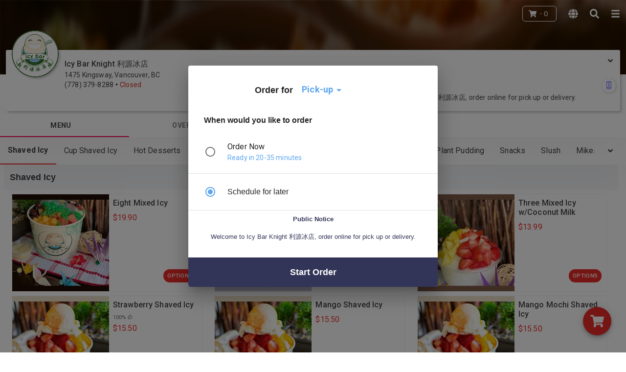

--- FILE ---
content_type: text/html; charset=UTF-8
request_url: https://www.icybar.ca/
body_size: 4228
content:
<!doctype html><html lang="en"><head><script defer="defer" src="https://www.googletagmanager.com/gtag/js?id=G-GLF2EM3YXV"></script><script>function gtag(){dataLayer.push(arguments)}window.dataLayer=window.dataLayer||[],gtag("js",new Date),gtag("config","G-GLF2EM3YXV")</script><meta charset="utf-8"/><meta name="google-site-verification" content="VKf4uKkjRaaqIHiXcciS4rUZH64LP8GKeKabpwQFZXU"/><link rel="manifest" href="/api/meta/manifest?id=0&type=store&title=Icy Bar Knight 利源冰店 - the best dessert s"/><link rel="canonical" href="https://www.icybar.ca/"/><link rel="icon" href="https://res.cloudinary.com/goopter/f_auto,fl_lossy,q_auto,w_600,h_600,c_limit,c_fit/158/l/rc-upload-1682451010583-7?v=1769466446"/><link rel="apple-touch-icon" href="https://res.cloudinary.com/goopter/f_auto,fl_lossy,q_auto,w_600,h_600,c_limit,c_fit/158/l/rc-upload-1682451010583-7?v=1769466446"/><link rel="stylesheet" href="https://fonts.googleapis.com/css?family=Roboto:300,400,500,700&display=swap" lazyload><meta name="viewport" content="width=device-width,initial-scale=1,minimum-scale=1,maximum-scale=1,user-scalable=0"/><meta name="theme-color" content="#000000"/><meta name="title" content="Icy Bar Knight 利源冰店 - the best dessert s"/><meta name="description" content="Icy Bar Knight(利源冰店) offers a delightful variety of icy desserts"/><meta name="keywords" content="Icy Bar Knight 利源冰店, icy desserts, red bean, green bean, taro, coconut jelly, lemon jelly, mochi, grass jelly, tapioca"/><meta id="mtitle" property="og:title" content="Icy Bar Knight 利源冰店 - the best dessert s"/><meta id="mdescription" property="og:description" content="Icy Bar Knight(利源冰店) offers a delightful variety of icy desserts"/><meta id="mimage" property="og:image" itemprop="image" content="https://res.cloudinary.com/goopter/f_auto,fl_lossy,q_auto,w_600,h_600,c_limit,c_fit/158/l/rc-upload-1682451010583-7?v=1769466446"/><meta property="og:image:width" content="600"/><meta property="og:image:height" content="600"/><meta id="mtype" property="og:type" content="website"/><meta id="murl" property="og:url" content="https://www.icybar.ca"/><meta name="twitter:card" content="summary"/><meta name="twitter:title" content="Icy Bar Knight 利源冰店 - the best dessert s"/><meta name="twitter:description" content="Icy Bar Knight(利源冰店) offers a delightful variety of icy desserts"/><meta name="twitter:image" content="https://res.cloudinary.com/goopter/f_auto,fl_lossy,q_auto,w_600,h_600,c_limit,c_fit/158/l/rc-upload-1682451010583-7?v=1769466446"/><meta name="twitter:image:alt" content="Logo"/><meta name="twitter:url" content="https://www.icybar.ca"/><meta name="robots" content="all,index,follow"/><meta name="copyright" content="Goopter All rights reserved."/><title>Icy Bar Knight 利源冰店 - the best dessert s</title><script src="https://res.wx.qq.com/open/js/jweixin-1.6.0.js"></script><script src="https://www.paypalobjects.com/api/checkout.js" defer="defer"></script><script src="https://pay.google.com/gp/p/js/pay.js"></script><script src="https://js.braintreegateway.com/web/3.69.0/js/client.min.js"></script><script src="https://js.braintreegateway.com/web/3.69.0/js/apple-pay.min.js"></script><script src="https://js.braintreegateway.com/web/3.69.0/js/hosted-fields.js"></script><script src="https://js.braintreegateway.com/web/3.69.0/js/client.min.js"></script><script src="https://js.braintreegateway.com/web/3.69.0/js/paypal-checkout.min.js"></script><script src="https://js.braintreegateway.com/web/3.69.0/js/google-payment.min.js"></script><script src="https://applepay.cdn-apple.com/jsapi/v1/apple-pay-sdk.js"></script><script src="https://pay.google.com/gp/p/js/pay.js"></script><script type="text/javascript" src="https://maps.googleapis.com/maps/api/js?key=AIzaSyCN6-Y2s_6hm8Ny42fW14h8Jrx_hvkWw_Q&language=en&libraries=places" defer="defer"></script><script type="text/javascript" src="https://appleid.cdn-apple.com/appleauth/static/jsapi/appleid/1/en_US/appleid.auth.js" defer="defer"></script><script type="text/javascript">!function(){function e(){WeixinJSBridge.invoke("setFontSizeCallback",{fontSize:0}),WeixinJSBridge.on("menu:setfont",(function(){WeixinJSBridge.invoke("setFontSizeCallback",{fontSize:0})}))}"object"==typeof WeixinJSBridge&&"function"==typeof WeixinJSBridge.invoke?e():document.addEventListener?document.addEventListener("WeixinJSBridgeReady",e,!1):document.attachEvent&&(document.attachEvent("WeixinJSBridgeReady",e),document.attachEvent("onWeixinJSBridgeReady",e))}()</script><link href="/static/css/28.b68ad890.chunk.css" rel="stylesheet"><link href="/static/css/main.c19b6a68.chunk.css" rel="stylesheet"><script type='application/ld+json'>{
    "telephone": 7783798288,
    "address": {
        "@type": "PostalAddress",
        "addressLocality": "Vancouver",
        "addressRegion": "CA",
        "postalCode": "V5N 2R6",
        "streetAddress": "1475 Kingsway"
    },
    "name": "Icy Bar Knight 利源冰店",
    "openingHours": [
        "SUN:17:30-23:55",
        "MON:18:00-23:45",
        "TUE:18:00-23:45",
        "WED:18:00-23:45",
        "THU:18:00-23:45",
        "FRI:17:30-23:55",
        "SAT:17:30-23:55"
    ],
    "@context": "https://schema.org",
    "url": "www.icybar.ca",
    "priceRange": 2,
    "aggregateRating": {
        "@type": "AggregateRating",
        "ratingValue": 5,
        "ratingCount": 1,
        "bestRating": "5",
        "worstRating": "1"
    },
    "sameAs": "{}",
    "@type": "Restaurant",
    "servesCuisine": [
        "Juice & Smoothies",
        "Bubble Tea"
    ]
}</script></head><body><noscript>You need to enable JavaScript to run this app.</noscript><div id="root"></div><script>!function(e){function t(t){for(var a,n,d=t[0],o=t[1],u=t[2],i=0,b=[];i<d.length;i++)n=d[i],Object.prototype.hasOwnProperty.call(c,n)&&c[n]&&b.push(c[n][0]),c[n]=0;for(a in o)Object.prototype.hasOwnProperty.call(o,a)&&(e[a]=o[a]);for(l&&l(t);b.length;)b.shift()();return f.push.apply(f,u||[]),r()}function r(){for(var e,t=0;t<f.length;t++){for(var r=f[t],a=!0,n=1;n<r.length;n++){var o=r[n];0!==c[o]&&(a=!1)}a&&(f.splice(t--,1),e=d(d.s=r[0]))}return e}var a={},n={8:0},c={8:0},f=[];function d(t){if(a[t])return a[t].exports;var r=a[t]={i:t,l:!1,exports:{}};return e[t].call(r.exports,r,r.exports,d),r.l=!0,r.exports}d.e=function(e){var t=[];n[e]?t.push(n[e]):0!==n[e]&&{9:1,10:1,11:1,12:1,13:1,14:1,15:1,16:1,17:1,18:1,19:1,20:1,21:1,22:1,23:1,24:1,25:1,26:1,27:1,29:1,30:1,31:1,32:1,33:1,34:1,35:1,36:1,37:1,38:1,39:1,41:1,42:1,44:1,45:1,46:1,47:1,48:1,51:1,52:1,53:1}[e]&&t.push(n[e]=new Promise((function(t,r){for(var a="static/css/"+({}[e]||e)+"."+{0:"31d6cfe0",1:"31d6cfe0",2:"31d6cfe0",3:"31d6cfe0",4:"31d6cfe0",5:"31d6cfe0",6:"31d6cfe0",9:"ea139014",10:"174614a1",11:"e6a18971",12:"04393262",13:"2e109cc4",14:"3098bcc2",15:"7d48d2bc",16:"d4b6ac37",17:"9f9cb202",18:"78c031e5",19:"909a3a28",20:"72ad792b",21:"a8eb32bd",22:"73a20540",23:"e85514e1",24:"a59305e1",25:"0dd20050",26:"fe369765",27:"264377a3",29:"cf3f8222",30:"fd9ddecd",31:"82fcffe7",32:"4a0326d7",33:"1fe205ca",34:"5061f23c",35:"77f87b83",36:"f9b96a3b",37:"fb350f67",38:"06b8ab66",39:"d6a6a0d5",40:"31d6cfe0",41:"46b3c86f",42:"fd280d9b",43:"31d6cfe0",44:"3e7f574e",45:"13b3750e",46:"8a35a834",47:"ed701842",48:"77d89c33",49:"31d6cfe0",50:"31d6cfe0",51:"9383ea90",52:"48f37f64",53:"1e8846fd",54:"31d6cfe0",55:"31d6cfe0",56:"31d6cfe0",57:"31d6cfe0",58:"31d6cfe0",59:"31d6cfe0",60:"31d6cfe0",61:"31d6cfe0",62:"31d6cfe0",63:"31d6cfe0"}[e]+".chunk.css",c=d.p+a,f=document.getElementsByTagName("link"),o=0;o<f.length;o++){var u=(l=f[o]).getAttribute("data-href")||l.getAttribute("href");if("stylesheet"===l.rel&&(u===a||u===c))return t()}var i=document.getElementsByTagName("style");for(o=0;o<i.length;o++){var l;if((u=(l=i[o]).getAttribute("data-href"))===a||u===c)return t()}var b=document.createElement("link");b.rel="stylesheet",b.type="text/css",b.onload=t,b.onerror=function(t){var a=t&&t.target&&t.target.src||c,f=new Error("Loading CSS chunk "+e+" failed.\n("+a+")");f.code="CSS_CHUNK_LOAD_FAILED",f.request=a,delete n[e],b.parentNode.removeChild(b),r(f)},b.href=c,document.getElementsByTagName("head")[0].appendChild(b)})).then((function(){n[e]=0})));var r=c[e];if(0!==r)if(r)t.push(r[2]);else{var a=new Promise((function(t,a){r=c[e]=[t,a]}));t.push(r[2]=a);var f,o=document.createElement("script");o.charset="utf-8",o.timeout=120,d.nc&&o.setAttribute("nonce",d.nc),o.src=function(e){return d.p+"static/js/"+({}[e]||e)+"."+{0:"026b2942",1:"a43253a3",2:"083f41ea",3:"c30b74eb",4:"630299ee",5:"0306127e",6:"b9455270",9:"76f1074c",10:"1766c9fd",11:"222dad42",12:"ddd8d392",13:"557297d1",14:"7a06f63d",15:"e78dd684",16:"d6bb9cfd",17:"97d98d87",18:"5c5b0f50",19:"73641e14",20:"b073a9ce",21:"72e1e27d",22:"f82c33e0",23:"e2de7007",24:"07ece11c",25:"8eaeaa15",26:"83163eff",27:"81b98ffe",29:"a3194f7a",30:"276e2ae5",31:"11a30f7f",32:"b1a8069b",33:"05fe3db5",34:"1ab7f4db",35:"42f368b9",36:"6609991b",37:"e96587fb",38:"54c2e089",39:"cb57073a",40:"587f538c",41:"eb310bfd",42:"78a298b1",43:"f6ab96dc",44:"adedb365",45:"ce74b819",46:"8a1e6284",47:"eae82a38",48:"eaa89457",49:"2cc24253",50:"81667064",51:"9edc8609",52:"9e18ece3",53:"69eb89ee",54:"f101883f",55:"ae45dc72",56:"9135b06d",57:"6f91c085",58:"7dc419c4",59:"1f3df88f",60:"65c3ec55",61:"8cf5ea4e",62:"13be8647",63:"6e982087"}[e]+".chunk.js"}(e);var u=new Error;f=function(t){o.onerror=o.onload=null,clearTimeout(i);var r=c[e];if(0!==r){if(r){var a=t&&("load"===t.type?"missing":t.type),n=t&&t.target&&t.target.src;u.message="Loading chunk "+e+" failed.\n("+a+": "+n+")",u.name="ChunkLoadError",u.type=a,u.request=n,r[1](u)}c[e]=void 0}};var i=setTimeout((function(){f({type:"timeout",target:o})}),12e4);o.onerror=o.onload=f,document.head.appendChild(o)}return Promise.all(t)},d.m=e,d.c=a,d.d=function(e,t,r){d.o(e,t)||Object.defineProperty(e,t,{enumerable:!0,get:r})},d.r=function(e){"undefined"!=typeof Symbol&&Symbol.toStringTag&&Object.defineProperty(e,Symbol.toStringTag,{value:"Module"}),Object.defineProperty(e,"__esModule",{value:!0})},d.t=function(e,t){if(1&t&&(e=d(e)),8&t)return e;if(4&t&&"object"==typeof e&&e&&e.__esModule)return e;var r=Object.create(null);if(d.r(r),Object.defineProperty(r,"default",{enumerable:!0,value:e}),2&t&&"string"!=typeof e)for(var a in e)d.d(r,a,function(t){return e[t]}.bind(null,a));return r},d.n=function(e){var t=e&&e.__esModule?function(){return e.default}:function(){return e};return d.d(t,"a",t),t},d.o=function(e,t){return Object.prototype.hasOwnProperty.call(e,t)},d.p="/",d.oe=function(e){throw console.error(e),e};var o=this["webpackJsonpgoopter-alipay"]=this["webpackJsonpgoopter-alipay"]||[],u=o.push.bind(o);o.push=t,o=o.slice();for(var i=0;i<o.length;i++)t(o[i]);var l=u;r()}([])</script><script src="/static/js/28.8520b206.chunk.js"></script><script src="/static/js/main.e41a7078.chunk.js"></script></body></html>

--- FILE ---
content_type: text/css
request_url: https://www.icybar.ca/static/css/main.c19b6a68.chunk.css
body_size: 15771
content:
.toast-wrapper{position:fixed;width:100%;height:100%;z-index:9999999999999!important;pointer-events:none}.toast-wrapper,.toast-wrapper .toast{display:flex;align-items:center;justify-content:center}.toast-wrapper .toast{min-height:5em!important;text-align:center;max-width:75%!important;padding:16px;background:rgba(40,40,40,.75);border-radius:5px;color:#fff}.toast-wrapper .toast .toast-content{word-wrap:break-word}

/*! normalize.css v8.0.1 | MIT License | github.com/necolas/normalize.css */.flexbox{display:-moz-flex;display:flex}.inline-flex{display:-moz-inline-flex;display:inline-flex}.flex-direction-row{-moz-flex-direction:row;flex-direction:row}.flex-direction-row-reverse{-moz-flex-direction:row-reverse;flex-direction:row-reverse}.flex-direction-column{-moz-flex-direction:column;flex-direction:column}.flex-direction-column-reverse{-moz-flex-direction:column-reverse;flex-direction:column-reverse}.flex-wrap-nowrap{flex-wrap:nowrap}.flex-wrap-wrap{flex-wrap:wrap}.flex-wrap-wrap-reverse{flex-wrap:nowrap}.flex-justify-content-flex-start{-moz-justify-content:flex-start;justify-content:flex-start}.flex-justify-content-flex-end{-moz-justify-content:flex-end;justify-content:flex-end}.flex-justify-content-center{-moz-justify-content:center;justify-content:center}.flex-justify-content-space-between{-moz-justify-content:space-between;justify-content:space-between}.flex-justify-content-space-around{-moz-justify-content:space-around;justify-content:space-around}.flex-align-items-flex-start{-moz-align-items:flex-start;align-items:flex-start}.flex-align-items-flex-end{-moz-align-items:flex-end;align-items:flex-end}.flex-align-items-center{-moz-align-items:center;align-items:center}.flex-align-items-baseline{-moz-align-items:baseline;align-items:baseline}.flex-align-items-stretch{-moz-align-items:stretch;align-items:stretch}.flex-align-self-center{align-self:center}.flex-1{flex:1 1}.flex-2{flex:2 1}.flex-3{flex:3 1}/*!
 * WeUI v1.1.0 (https://github.com/weui/weui)
 * Copyright 2016 Tencent, Inc.
 * Licensed under the MIT license
 */html{-ms-text-size-adjust:100%}body{line-height:1.6;font-family:-apple-system-font,Helvetica Neue,sans-serif}*{margin:0;padding:0}a img{border:0}a{text-decoration:none;-webkit-tap-highlight-color:rgba(0,0,0,0)}@font-face{font-weight:400;font-style:normal;font-family:weui;src:url("[data-uri]") format("truetype")}[class*=" weui-icon-"],[class^=weui-icon-]{display:inline-block;vertical-align:middle;font:normal normal normal 14px/1 weui;font-size:inherit;text-rendering:auto;-webkit-font-smoothing:antialiased}[class*=" weui-icon-"]:before,[class^=weui-icon-]:before{display:inline-block;margin-left:.2em;margin-right:.2em}.weui-icon-circle:before{content:"\EA01"}.weui-icon-download:before{content:"\EA02"}.weui-icon-info:before{content:"\EA03"}.weui-icon-safe_success:before{content:"\EA04"}.weui-icon-safe_warn:before{content:"\EA05"}.weui-icon-success:before{content:"\EA06"}.weui-icon-success-circle:before{content:"\EA07"}.weui-icon-success-no-circle:before{content:"\EA08"}.weui-icon-waiting:before{content:"\EA09"}.weui-icon-waiting-circle:before{content:"\EA0A"}.weui-icon-warn:before{content:"\EA0B"}.weui-icon-info-circle:before{content:"\EA0C"}.weui-icon-cancel:before{content:"\EA0D"}.weui-icon-search:before{content:"\EA0E"}.weui-icon-clear:before{content:"\EA0F"}.weui-icon-back:before{content:"\EA10"}.weui-icon-delete:before{content:"\EA11"}[class*=" weui-icon_"]:before,[class^=weui-icon_]:before{margin:0}.weui-icon-success{font-size:23px;color:#09bb07}.weui-icon-waiting{font-size:23px;color:#10aeff}.weui-icon-warn{font-size:23px;color:#f43530}.weui-icon-info{font-size:23px;color:#10aeff}.weui-icon-success-circle,.weui-icon-success-no-circle{font-size:23px;color:#09bb07}.weui-icon-waiting-circle{font-size:23px;color:#10aeff}.weui-icon-circle{font-size:23px;color:#c9c9c9}.weui-icon-download,.weui-icon-info-circle{font-size:23px;color:#09bb07}.weui-icon-safe-success{color:#09bb07}.weui-icon-safe-warn{color:#ffbe00}.weui-icon-cancel{color:#f43530;font-size:22px}.weui-icon-clear,.weui-icon-search{color:#b2b2b2;font-size:14px}.weui-icon-delete.weui-icon_gallery-delete{color:#fff;font-size:22px}.weui-icon_msg{font-size:93px}.weui-icon_msg.weui-icon-warn{color:#f76260}.weui-icon_msg-primary{font-size:93px}.weui-icon_msg-primary.weui-icon-warn{color:#c9c9c9}.weui-btn{position:relative;display:block;margin-left:auto;margin-right:auto;padding-left:14px;padding-right:14px;box-sizing:border-box;font-size:18px;text-align:center;text-decoration:none;color:#fff;line-height:2.55555556;border-radius:5px;-webkit-tap-highlight-color:rgba(0,0,0,0);overflow:hidden}.weui-btn:after{content:" ";width:200%;height:200%;position:absolute;top:0;left:0;border:1px solid rgba(0,0,0,.2);transform:scale(.5);transform-origin:0 0;box-sizing:border-box;border-radius:10px}.weui-btn_inline{display:inline-block}.weui-btn_default{color:#000;background-color:#f8f8f8}.weui-btn_default:not(.weui-btn_disabled):visited{color:#000}.weui-btn_default:not(.weui-btn_disabled):active{color:rgba(0,0,0,.6);background-color:#dedede}.weui-btn_primary{background-color:#1aad19}.weui-btn_primary:not(.weui-btn_disabled):visited{color:#fff}.weui-btn_primary:not(.weui-btn_disabled):active{color:hsla(0,0%,100%,.6);background-color:#179b16}.weui-btn_warn{background-color:#e64340}.weui-btn_warn:not(.weui-btn_disabled):visited{color:#fff}.weui-btn_warn:not(.weui-btn_disabled):active{color:hsla(0,0%,100%,.6);background-color:#ce3c39}.weui-btn_disabled{color:hsla(0,0%,100%,.6)}.weui-btn_disabled.weui-btn_default{color:rgba(0,0,0,.3);background-color:#f7f7f7}.weui-btn_disabled.weui-btn_primary{background-color:#9ed99d}.weui-btn_disabled.weui-btn_warn{background-color:#ec8b89}.weui-btn_plain-primary{color:#1aad19;border:1px solid #1aad19}.weui-btn_plain-primary:not(.weui-btn_plain-disabled):active{color:rgba(26,173,25,.6);border-color:rgba(26,173,25,.6)}.weui-btn_plain-primary:after{border-width:0}.weui-btn_plain-default{color:#353535;border:1px solid #353535}.weui-btn_plain-default:not(.weui-btn_plain-disabled):active{color:rgba(53,53,53,.6);border-color:rgba(53,53,53,.6)}.weui-btn_plain-default:after{border-width:0}.weui-btn_plain-disabled{color:rgba(0,0,0,.2);border-color:rgba(0,0,0,.2)}button.weui-btn,input.weui-btn{width:100%;border-width:0;outline:0;-webkit-appearance:none}button.weui-btn:focus,input.weui-btn:focus{outline:0}button.weui-btn_inline,button.weui-btn_mini,input.weui-btn_inline,input.weui-btn_mini{width:auto}button.weui-btn_plain-default,button.weui-btn_plain-primary,input.weui-btn_plain-default,input.weui-btn_plain-primary{border-width:1px;background-color:transparent}.weui-btn_mini{display:inline-block;padding:0 1.32em;line-height:2.3;font-size:13px}.weui-btn+.weui-btn{margin-top:15px}.weui-btn.weui-btn_inline+.weui-btn.weui-btn_inline{margin-top:auto;margin-left:15px}.weui-btn-area{margin:1.17647059em 15px .3em}.weui-btn-area_inline{display:flex}.weui-btn-area_inline .weui-btn{margin-top:auto;margin-right:15px;width:100%;flex:1 1}.weui-btn-area_inline .weui-btn:last-child{margin-right:0}.weui-cells{margin-top:1.17647059em;background-color:#fff;line-height:1.41176471;font-size:17px;overflow:hidden;position:relative}.weui-cells:before{top:0;border-top:1px solid #d9d9d9;transform-origin:0 0;transform:scaleY(.5)}.weui-cells:after,.weui-cells:before{content:" ";position:absolute;left:0;right:0;height:1px;color:#d9d9d9}.weui-cells:after{bottom:0;border-bottom:1px solid #d9d9d9;transform-origin:0 100%;transform:scaleY(.5)}.weui-cells__title{margin-top:.77em;margin-bottom:.3em;padding-left:15px;padding-right:15px;color:#999;font-size:14px}.weui-cells__title+.weui-cells{margin-top:0}.weui-cells__tips{margin-top:.3em;color:#999;padding-left:15px;padding-right:15px;font-size:14px}.weui-cell{padding:10px 15px;position:relative;display:flex;align-items:center}.weui-cell:before{content:" ";position:absolute;left:0;top:0;right:0;height:1px;border-top:1px solid #d9d9d9;color:#d9d9d9;transform-origin:0 0;transform:scaleY(.5);left:15px}.weui-cell:first-child:before{display:none}.weui-cell_primary{align-items:flex-start}.weui-cell__bd{flex:1 1}.weui-cell__ft{text-align:right;color:#999}.weui-cell_access{-webkit-tap-highlight-color:rgba(0,0,0,0);color:inherit}.weui-cell_access:active{background-color:#ececec}.weui-cell_access .weui-cell__ft{padding-right:13px;position:relative}.weui-cell_access .weui-cell__ft:after{content:" ";display:inline-block;height:6px;width:6px;border-color:#c8c8cd;border-style:solid;border-width:2px 2px 0 0;transform:matrix(.71,.71,-.71,.71,0,0);position:relative;top:-2px;position:absolute;top:50%;margin-top:-4px;right:2px}.weui-cell_link{color:#586c94;font-size:14px}.weui-cell_link:first-child:before{display:block}.weui-check__label{-webkit-tap-highlight-color:rgba(0,0,0,0)}.weui-check__label:active{background-color:#ececec}.weui-check{position:absolute;left:-9999em}.weui-cells_radio .weui-cell__ft{padding-left:.35em}.weui-cells_radio .weui-check:checked+.weui-icon-checked:before{display:block;content:"\EA08";color:#09bb07;font-size:16px}.weui-cells_checkbox .weui-cell__hd{padding-right:.35em}.weui-cells_checkbox .weui-icon-checked:before{content:"\EA01";color:#c9c9c9;font-size:23px;display:block}.weui-cells_checkbox .weui-check:checked+.weui-icon-checked:before{content:"\EA06";color:#09bb07}.weui-label{display:block;width:105px;word-wrap:break-word;word-break:break-all}.weui-input{width:100%;border:0;outline:0;-webkit-appearance:none;background-color:transparent;font-size:inherit;color:inherit;height:1.41176471em;line-height:1.41176471}.weui-input::-webkit-inner-spin-button,.weui-input::-webkit-outer-spin-button{-webkit-appearance:none;margin:0}.weui-textarea{display:block;border:0;resize:none;width:100%;color:inherit;font-size:1em;line-height:inherit;outline:0}.weui-textarea-counter{color:#b2b2b2;text-align:right}.weui-cell_warn .weui-textarea-counter{color:#e64340}.weui-toptips{display:none;position:fixed;transform:translateZ(0);top:0;left:0;right:0;padding:5px;font-size:14px;text-align:center;color:#fff;z-index:5000;word-wrap:break-word;word-break:break-all}.weui-toptips_warn{background-color:#e64340}.weui-cells_form .weui-cell__ft{font-size:0}.weui-cells_form .weui-icon-warn{display:none}.weui-cells_form input,.weui-cells_form label[for],.weui-cells_form textarea{-webkit-tap-highlight-color:rgba(0,0,0,0)}.weui-cell_warn{color:#e64340}.weui-cell_warn .weui-icon-warn{display:inline-block}.weui-form-preview{position:relative;background-color:#fff}.weui-form-preview:before{top:0;border-top:1px solid #d9d9d9;transform-origin:0 0;transform:scaleY(.5)}.weui-form-preview:after,.weui-form-preview:before{content:" ";position:absolute;left:0;right:0;height:1px;color:#d9d9d9}.weui-form-preview:after{bottom:0;border-bottom:1px solid #d9d9d9;transform-origin:0 100%;transform:scaleY(.5)}.weui-form-preview__hd{position:relative;padding:10px 15px;text-align:right;line-height:2.5em}.weui-form-preview__hd:after{content:" ";position:absolute;left:0;bottom:0;right:0;height:1px;border-bottom:1px solid #d9d9d9;color:#d9d9d9;transform-origin:0 100%;transform:scaleY(.5);left:15px}.weui-form-preview__hd .weui-form-preview__value{font-style:normal;font-size:1.6em}.weui-form-preview__bd{padding:10px 15px;font-size:.9em;text-align:right;color:#999;line-height:2}.weui-form-preview__ft{position:relative;line-height:50px;display:flex}.weui-form-preview__ft:after{content:" ";position:absolute;left:0;top:0;right:0;height:1px;border-top:1px solid #d5d5d6;color:#d5d5d6;transform-origin:0 0;transform:scaleY(.5)}.weui-form-preview__item{overflow:hidden}.weui-form-preview__label{float:left;margin-right:1em;min-width:4em;color:#999;text-align:justify;text-align-last:justify}.weui-form-preview__value{display:block;overflow:hidden;word-break:normal;word-wrap:break-word}.weui-form-preview__btn{position:relative;display:block;flex:1 1;color:#3cc51f;text-align:center;-webkit-tap-highlight-color:rgba(0,0,0,0)}button.weui-form-preview__btn{background-color:transparent;border:0;outline:0;line-height:inherit;font-size:inherit}.weui-form-preview__btn:active{background-color:#eee}.weui-form-preview__btn:after{content:" ";position:absolute;left:0;top:0;width:1px;bottom:0;border-left:1px solid #d5d5d6;color:#d5d5d6;transform-origin:0 0;transform:scaleX(.5)}.weui-form-preview__btn:first-child:after{display:none}.weui-form-preview__btn_default{color:#999}.weui-form-preview__btn_primary{color:#0bb20c}.weui-cell_select{padding:0}.weui-cell_select .weui-select{padding-right:30px}.weui-cell_select .weui-cell__bd:after{content:" ";display:inline-block;height:6px;width:6px;border-color:#c8c8cd;border-style:solid;border-width:2px 2px 0 0;transform:matrix(.71,.71,-.71,.71,0,0);position:relative;top:-2px;position:absolute;top:50%;right:15px;margin-top:-4px}.weui-select{-webkit-appearance:none;border:0;outline:0;background-color:transparent;width:100%;font-size:inherit;height:44px;line-height:44px;position:relative;z-index:1;padding-left:15px}.weui-cell_select-before{padding-right:15px}.weui-cell_select-before .weui-select{width:105px;box-sizing:border-box}.weui-cell_select-before .weui-cell__hd{position:relative}.weui-cell_select-before .weui-cell__hd:after{content:" ";position:absolute;right:0;top:0;width:1px;bottom:0;border-right:1px solid #d9d9d9;color:#d9d9d9;transform-origin:100% 0;transform:scaleX(.5)}.weui-cell_select-before .weui-cell__hd:before{content:" ";display:inline-block;height:6px;width:6px;border-color:#c8c8cd;border-style:solid;border-width:2px 2px 0 0;transform:matrix(.71,.71,-.71,.71,0,0);position:relative;top:-2px;position:absolute;top:50%;right:15px;margin-top:-4px}.weui-cell_select-before .weui-cell__bd{padding-left:15px}.weui-cell_select-before .weui-cell__bd:after{display:none}.weui-cell_select-after{padding-left:15px}.weui-cell_select-after .weui-select{padding-left:0}.weui-cell_vcode{padding-top:0;padding-right:0;padding-bottom:0}.weui-vcode-btn,.weui-vcode-img{margin-left:5px;height:44px;vertical-align:middle}.weui-vcode-btn{display:inline-block;padding:0 .6em 0 .7em;border-left:1px solid #e5e5e5;line-height:44px;font-size:17px;color:#3cc51f}button.weui-vcode-btn{background-color:transparent;border-top:0;border-right:0;border-bottom:0;outline:0}.weui-vcode-btn:active{color:#52a341}.weui-gallery{display:none;position:fixed;top:0;right:0;bottom:0;left:0;background-color:#000;z-index:1000}.weui-gallery__img{position:absolute;top:0;right:0;bottom:60px;left:0;background:50% no-repeat;background-size:contain}.weui-gallery__opr{position:absolute;right:0;bottom:0;left:0;background-color:#0d0d0d;color:#fff;line-height:60px;text-align:center}.weui-gallery__del{display:block}.weui-cell_switch{padding-top:6px;padding-bottom:6px}.weui-switch{-webkit-appearance:none;appearance:none}.weui-switch,.weui-switch-cp__box{position:relative;width:52px;height:32px;border:1px solid #dfdfdf;outline:0;border-radius:16px;box-sizing:border-box;background-color:#dfdfdf;transition:background-color .1s,border .1s}.weui-switch-cp__box:before,.weui-switch:before{content:" ";position:absolute;top:0;left:0;width:50px;height:30px;border-radius:15px;background-color:#fdfdfd;transition:transform .35s cubic-bezier(.45,1,.4,1)}.weui-switch-cp__box:after,.weui-switch:after{content:" ";position:absolute;top:0;left:0;width:30px;height:30px;border-radius:15px;background-color:#fff;box-shadow:0 1px 3px rgba(0,0,0,.4);transition:transform .35s cubic-bezier(.4,.4,.25,1.35)}.weui-switch-cp__input:checked~.weui-switch-cp__box,.weui-switch:checked{border-color:#04be02;background-color:#04be02}.weui-switch-cp__input:checked~.weui-switch-cp__box:before,.weui-switch:checked:before{transform:scale(0)}.weui-switch-cp__input:checked~.weui-switch-cp__box:after,.weui-switch:checked:after{transform:translateX(20px)}.weui-switch-cp__input{position:absolute;left:-9999px}.weui-switch-cp__box{display:block}.weui-uploader__hd{display:flex;padding-bottom:10px;align-items:center}.weui-uploader__title{flex:1 1}.weui-uploader__info{color:#b2b2b2}.weui-uploader__bd{margin-bottom:-4px;margin-right:-9px;overflow:hidden}.weui-uploader__files{list-style:none}.weui-uploader__file{float:left;margin-right:9px;margin-bottom:9px;width:79px;height:79px;background:no-repeat 50%;background-size:cover}.weui-uploader__file_status{position:relative}.weui-uploader__file_status:before{content:" ";position:absolute;top:0;right:0;bottom:0;left:0;background-color:rgba(0,0,0,.5)}.weui-uploader__file_status .weui-uploader__file-content{display:block}.weui-uploader__file-content{display:none;position:absolute;top:50%;left:50%;transform:translate(-50%,-50%);color:#fff}.weui-uploader__file-content .weui-icon-warn{display:inline-block}.weui-uploader__input-box{float:left;position:relative;margin-right:9px;margin-bottom:9px;width:77px;height:77px;border:1px solid #d9d9d9}.weui-uploader__input-box:after,.weui-uploader__input-box:before{content:" ";position:absolute;top:50%;left:50%;transform:translate(-50%,-50%);background-color:#d9d9d9}.weui-uploader__input-box:before{width:2px;height:39.5px}.weui-uploader__input-box:after{width:39.5px;height:2px}.weui-uploader__input-box:active{border-color:#999}.weui-uploader__input-box:active:after,.weui-uploader__input-box:active:before{background-color:#999}.weui-uploader__input{position:absolute;z-index:1;top:0;left:0;width:100%;height:100%;opacity:0;-webkit-tap-highlight-color:rgba(0,0,0,0)}.weui-msg{padding-top:36px;text-align:center}.weui-msg__icon-area{margin-bottom:30px}.weui-msg__text-area{margin-bottom:25px;padding:0 20px}.weui-msg__text-area a{color:#586c94}.weui-msg__title{margin-bottom:5px;font-weight:400;font-size:20px}.weui-msg__desc{font-size:14px;color:#999}.weui-msg__opr-area{margin-bottom:25px}.weui-msg__extra-area{margin-bottom:15px;font-size:14px;color:#999}.weui-msg__extra-area a{color:#586c94}@media screen and (min-height:438px){.weui-msg__extra-area{position:fixed;left:0;bottom:0;width:100%;text-align:center}}.weui-article{padding:20px 15px;font-size:15px}.weui-article section{margin-bottom:1.5em}.weui-article h1{font-size:18px;font-weight:400;margin-bottom:.9em}.weui-article h2{font-size:16px}.weui-article h2,.weui-article h3{font-weight:400;margin-bottom:.34em}.weui-article h3{font-size:15px}.weui-article *{max-width:100%;box-sizing:border-box;word-wrap:break-word}.weui-article p{margin:0 0 .8em}.weui-tabbar{display:flex;position:absolute;z-index:500;bottom:0;width:100%;background-color:#f7f7fa}.weui-tabbar:before{content:" ";position:absolute;left:0;top:0;right:0;height:1px;border-top:1px solid #c0bfc4;color:#c0bfc4;transform-origin:0 0;transform:scaleY(.5)}.weui-tabbar__item{display:block;flex:1 1;padding:5px 0 0;font-size:0;color:#999;text-align:center;-webkit-tap-highlight-color:rgba(0,0,0,0)}.weui-tabbar__item.weui-bar__item_on .weui-tabbar__icon,.weui-tabbar__item.weui-bar__item_on .weui-tabbar__icon>i,.weui-tabbar__item.weui-bar__item_on .weui-tabbar__label{color:#09bb07}.weui-tabbar__icon{display:inline-block;width:27px;height:27px}.weui-tabbar__icon>i,i.weui-tabbar__icon{font-size:24px;color:#999}.weui-tabbar__icon img{width:100%;height:100%}.weui-tabbar__label{text-align:center;color:#999;font-size:10px;line-height:1.8}.weui-navbar{display:flex;position:absolute;z-index:500;top:0;width:100%;background-color:#fafafa}.weui-navbar:after{content:" ";position:absolute;left:0;bottom:0;right:0;height:1px;border-bottom:1px solid #ccc;color:#ccc;transform-origin:0 100%;transform:scaleY(.5)}.weui-navbar+.weui-tab__panel{padding-top:50px;padding-bottom:0}.weui-navbar__item{position:relative;display:block;flex:1 1;padding:13px 0;text-align:center;font-size:15px;-webkit-tap-highlight-color:rgba(0,0,0,0)}.weui-navbar__item:active{background-color:#ededed}.weui-navbar__item.weui-bar__item_on{background-color:#eaeaea}.weui-navbar__item:after{content:" ";position:absolute;right:0;top:0;width:1px;bottom:0;border-right:1px solid #ccc;color:#ccc;transform-origin:100% 0;transform:scaleX(.5)}.weui-navbar__item:last-child:after{display:none}.weui-tab{position:relative;height:100%}.weui-tab__panel{box-sizing:border-box;height:100%;padding-bottom:50px;overflow:auto;-webkit-overflow-scrolling:touch}.weui-tab__content{display:none}.weui-progress{display:flex;align-items:center}.weui-progress__bar{background-color:#ebebeb;height:3px;flex:1 1}.weui-progress__inner-bar{width:0;height:100%;background-color:#09bb07}.weui-progress__opr{display:block;margin-left:15px;font-size:0}.weui-panel{background-color:#fff;margin-top:10px;position:relative;overflow:hidden}.weui-panel:first-child{margin-top:0}.weui-panel:before{top:0;border-top:1px solid #e5e5e5;transform-origin:0 0;transform:scaleY(.5)}.weui-panel:after,.weui-panel:before{content:" ";position:absolute;left:0;right:0;height:1px;color:#e5e5e5}.weui-panel:after{bottom:0;border-bottom:1px solid #e5e5e5;transform-origin:0 100%;transform:scaleY(.5)}.weui-panel__hd{padding:14px 15px 10px;color:#999;font-size:13px;position:relative}.weui-panel__hd:after{content:" ";position:absolute;left:0;bottom:0;right:0;height:1px;border-bottom:1px solid #e5e5e5;color:#e5e5e5;transform-origin:0 100%;transform:scaleY(.5);left:15px}.weui-media-box{padding:15px;position:relative}.weui-media-box:before{content:" ";position:absolute;left:0;top:0;right:0;height:1px;border-top:1px solid #e5e5e5;color:#e5e5e5;transform-origin:0 0;transform:scaleY(.5);left:15px}.weui-media-box:first-child:before{display:none}a.weui-media-box{color:#000;-webkit-tap-highlight-color:rgba(0,0,0,0)}a.weui-media-box:active{background-color:#ececec}.weui-media-box__title{font-weight:400;font-size:17px;width:auto;overflow:hidden;text-overflow:ellipsis;white-space:nowrap;word-wrap:normal;word-wrap:break-word;word-break:break-all}.weui-media-box__desc{color:#999;font-size:13px;line-height:1.2;overflow:hidden;text-overflow:ellipsis;display:-webkit-box;-webkit-box-orient:vertical;-webkit-line-clamp:2}.weui-media-box__info{margin-top:15px;padding-bottom:5px;font-size:13px;color:#cecece;line-height:1em;list-style:none;overflow:hidden}.weui-media-box__info__meta{float:left;padding-right:1em}.weui-media-box__info__meta_extra{padding-left:1em;border-left:1px solid #cecece}.weui-media-box_text .weui-media-box__title{margin-bottom:8px}.weui-media-box_appmsg{display:flex;align-items:center}.weui-media-box_appmsg .weui-media-box__hd{margin-right:.8em;width:60px;height:60px;line-height:60px;text-align:center}.weui-media-box_appmsg .weui-media-box__thumb{width:100%;max-height:100%;vertical-align:top}.weui-media-box_appmsg .weui-media-box__bd{flex:1 1;min-width:0}.weui-media-box_small-appmsg{padding:0}.weui-media-box_small-appmsg .weui-cells{margin-top:0}.weui-media-box_small-appmsg .weui-cells:before{display:none}.weui-grids{position:relative;overflow:hidden}.weui-grids:before{right:0;height:1px;border-top:1px solid #d9d9d9;transform-origin:0 0;transform:scaleY(.5)}.weui-grids:after,.weui-grids:before{content:" ";position:absolute;left:0;top:0;color:#d9d9d9}.weui-grids:after{width:1px;bottom:0;border-left:1px solid #d9d9d9;transform-origin:0 0;transform:scaleX(.5)}.weui-grid{position:relative;float:left;padding:20px 10px;width:33.33333333%;box-sizing:border-box}.weui-grid:before{top:0;width:1px;border-right:1px solid #d9d9d9;transform-origin:100% 0;transform:scaleX(.5)}.weui-grid:after,.weui-grid:before{content:" ";position:absolute;right:0;bottom:0;color:#d9d9d9}.weui-grid:after{left:0;height:1px;border-bottom:1px solid #d9d9d9;transform-origin:0 100%;transform:scaleY(.5)}.weui-grid:active{background-color:#ececec}.weui-grid__icon{width:28px;height:28px;margin:0 auto}.weui-grid__icon img{display:block;width:100%;height:100%}.weui-grid__icon+.weui-grid__label{margin-top:5px}.weui-grid__label{display:block;color:#000;white-space:nowrap;text-overflow:ellipsis;overflow:hidden}.weui-footer,.weui-grid__label{text-align:center;font-size:14px}.weui-footer{color:#999}.weui-footer a{color:#586c94}.weui-footer_fixed-bottom{position:fixed;bottom:.52em;left:0;right:0}.weui-footer__links{font-size:0}.weui-footer__link{display:inline-block;vertical-align:top;margin:0 .62em;position:relative;font-size:14px}.weui-footer__link:before{content:" ";position:absolute;left:0;top:0;width:1px;bottom:0;border-left:1px solid #c7c7c7;color:#c7c7c7;transform-origin:0 0;transform:scaleX(.5);left:-.65em;top:.36em;bottom:.36em}.weui-footer__link:first-child:before{display:none}.weui-footer__text{padding:0 .34em;font-size:12px}.weui-flex{display:flex}.weui-flex__item{flex:1 1}.weui-dialog{position:fixed;z-index:5000;width:80%;max-width:300px;top:50%;left:50%;transform:translate(-50%,-50%);background-color:#fff;text-align:center;border-radius:3px;overflow:hidden}.weui-dialog__hd{padding:1.3em 1.6em .5em}.weui-dialog__title{font-weight:400;font-size:18px}.weui-dialog__bd{padding:0 1.6em .8em;min-height:40px;font-size:15px;line-height:1.3;word-wrap:break-word;word-break:break-all;color:#999}.weui-dialog__bd:first-child{padding:2.7em 20px 1.7em;color:#353535}.weui-dialog__ft{position:relative;line-height:48px;font-size:18px;display:flex}.weui-dialog__ft:after{content:" ";position:absolute;left:0;top:0;right:0;height:1px;border-top:1px solid #d5d5d6;color:#d5d5d6;transform-origin:0 0;transform:scaleY(.5)}.weui-dialog__btn{display:block;flex:1 1;color:#3cc51f;text-decoration:none;-webkit-tap-highlight-color:rgba(0,0,0,0);position:relative}.weui-dialog__btn:active{background-color:#eee}.weui-dialog__btn:after{content:" ";position:absolute;left:0;top:0;width:1px;bottom:0;border-left:1px solid #d5d5d6;color:#d5d5d6;transform-origin:0 0;transform:scaleX(.5)}.weui-dialog__btn:first-child:after{display:none}.weui-dialog__btn_default{color:#353535}.weui-dialog__btn_primary{color:#0bb20c}.weui-skin_android .weui-dialog{text-align:left;box-shadow:0 6px 30px 0 rgba(0,0,0,.1)}.weui-skin_android .weui-dialog__title{font-size:21px}.weui-skin_android .weui-dialog__hd{text-align:left}.weui-skin_android .weui-dialog__bd{color:#999;padding:.25em 1.6em 2em;font-size:17px;text-align:left}.weui-skin_android .weui-dialog__bd:first-child{padding:1.6em 1.6em 2em;color:#353535}.weui-skin_android .weui-dialog__ft{display:block;text-align:right;line-height:42px;font-size:16px;padding:0 1.6em .7em}.weui-skin_android .weui-dialog__ft:after{display:none}.weui-skin_android .weui-dialog__btn{display:inline-block;vertical-align:top;padding:0 .8em}.weui-skin_android .weui-dialog__btn:after{display:none}.weui-skin_android .weui-dialog__btn:active,.weui-skin_android .weui-dialog__btn:visited{background-color:rgba(0,0,0,.06)}.weui-skin_android .weui-dialog__btn:last-child{margin-right:-.8em}.weui-skin_android .weui-dialog__btn_default{color:grey}@media screen and (min-width:1024px){.weui-dialog{width:35%}}.weui-toast{position:fixed;z-index:5000;width:7.6em;min-height:7.6em;top:180px;left:50%;margin-left:-3.8em;background:rgba(40,40,40,.75);text-align:center;border-radius:5px;color:#fff}.weui-icon_toast{margin:22px 0 0;display:block}.weui-icon_toast.weui-icon-success-no-circle:before{color:#fff;font-size:55px}.weui-icon_toast.weui-loading{margin:30px 0 0;width:38px;height:38px;vertical-align:baseline}.weui-toast__content{margin:0 0 15px}.weui-mask{background:rgba(0,0,0,.6)}.weui-mask,.weui-mask_transparent{position:fixed;z-index:1000;top:0;right:0;left:0;bottom:0}.weui-actionsheet{position:fixed;left:0;bottom:0;transform:translateY(100%);-webkit-backface-visibility:hidden;backface-visibility:hidden;z-index:5000;width:100%;background-color:#efeff4;transition:transform .3s}.weui-actionsheet__menu{background-color:#fff}.weui-actionsheet__action{margin-top:6px;background-color:#fff}.weui-actionsheet__cell{position:relative;padding:10px 0;text-align:center;font-size:18px}.weui-actionsheet__cell:before{content:" ";position:absolute;left:0;top:0;right:0;height:1px;border-top:1px solid #d9d9d9;color:#d9d9d9;transform-origin:0 0;transform:scaleY(.5)}.weui-actionsheet__cell:active{background-color:#ececec}.weui-actionsheet__cell:first-child:before{display:none}.weui-skin_android .weui-actionsheet{position:fixed;left:50%;top:50%;bottom:auto;transform:translate(-50%,-50%);width:274px;box-sizing:border-box;-webkit-backface-visibility:hidden;backface-visibility:hidden;background:transparent;transition:transform .3s}.weui-skin_android .weui-actionsheet__action{display:none}.weui-skin_android .weui-actionsheet__menu{border-radius:2px;box-shadow:0 6px 30px 0 rgba(0,0,0,.1)}.weui-skin_android .weui-actionsheet__cell{padding:13px 24px;font-size:16px;line-height:1.4;text-align:left}.weui-skin_android .weui-actionsheet__cell:first-child{border-top-left-radius:2px;border-top-right-radius:2px}.weui-skin_android .weui-actionsheet__cell:last-child{border-bottom-left-radius:2px;border-bottom-right-radius:2px}.weui-actionsheet_toggle{transform:translate(0)}.weui-loadmore{width:65%;margin:1.5em auto;line-height:1.6em;font-size:14px;text-align:center}.weui-loadmore__tips{display:inline-block;vertical-align:middle}.weui-loadmore_line{border-top:1px solid #e5e5e5;margin-top:2.4em}.weui-loadmore_line .weui-loadmore__tips{position:relative;top:-.9em;padding:0 .55em;background-color:#fff;color:#999}.weui-loadmore_dot .weui-loadmore__tips{padding:0 .16em}.weui-loadmore_dot .weui-loadmore__tips:before{content:" ";width:4px;height:4px;border-radius:50%;background-color:#e5e5e5;display:inline-block;position:relative;vertical-align:0;top:-.16em}.weui-badge{display:inline-block;padding:.15em .4em;min-width:8px;border-radius:18px;background-color:#e64340;color:#fff;line-height:1.2;text-align:center;font-size:12px;vertical-align:middle}.weui-badge_dot{padding:.4em;min-width:0}.weui-search-bar{position:relative;padding:8px 10px;display:flex;box-sizing:border-box;background-color:#efeff4}.weui-search-bar:before{top:0;border-top:1px solid #d7d6dc;transform-origin:0 0;transform:scaleY(.5)}.weui-search-bar:after,.weui-search-bar:before{content:" ";position:absolute;left:0;right:0;height:1px;color:#d7d6dc}.weui-search-bar:after{bottom:0;border-bottom:1px solid #d7d6dc;transform-origin:0 100%;transform:scaleY(.5)}.weui-search-bar.weui-search-bar_focusing .weui-search-bar__cancel-btn{display:block}.weui-search-bar.weui-search-bar_focusing .weui-search-bar__label{display:none}.weui-search-bar__form{position:relative;flex:auto;background-color:#efeff4}.weui-search-bar__form:after{content:"";position:absolute;left:0;top:0;width:200%;height:200%;transform:scale(.5);transform-origin:0 0;border-radius:10px;border:1px solid #e6e6ea;box-sizing:border-box;background:#fff}.weui-search-bar__box{position:relative;padding-left:30px;padding-right:30px;height:100%;width:100%;box-sizing:border-box;z-index:1}.weui-search-bar__box .weui-search-bar__input{padding:4px 0;width:100%;height:1.42857143em;border:0;font-size:14px;line-height:1.42857143em;box-sizing:content-box;background:transparent}.weui-search-bar__box .weui-search-bar__input:focus{outline:none}.weui-search-bar__box .weui-icon-search{position:absolute;left:10px;top:0;line-height:28px}.weui-search-bar__box .weui-icon-clear{position:absolute;top:0;right:0;padding:0 10px;line-height:28px}.weui-search-bar__label{position:absolute;top:1px;right:1px;bottom:1px;left:1px;z-index:2;border-radius:3px;text-align:center;color:#9b9b9b;background:#fff}.weui-search-bar__label span{display:inline-block;font-size:14px;vertical-align:middle}.weui-search-bar__label .weui-icon-search{margin-right:5px}.weui-search-bar__cancel-btn{display:none;margin-left:10px;line-height:28px;color:#09bb07;white-space:nowrap}.weui-search-bar__input:not(:valid)~.weui-icon-clear{display:none}input[type=search]::-webkit-search-cancel-button,input[type=search]::-webkit-search-decoration,input[type=search]::-webkit-search-results-button,input[type=search]::-webkit-search-results-decoration{display:none}.weui-picker{position:fixed;width:100%;left:0;bottom:0;z-index:5000;-webkit-backface-visibility:hidden;backface-visibility:hidden;transform:translateY(100%);transition:transform .3s}.weui-picker__hd{display:flex;padding:10px 15px;background-color:#fbf9fe;position:relative;text-align:center}.weui-picker__hd:after{content:" ";position:absolute;left:0;bottom:0;right:0;height:1px;border-bottom:1px solid #e5e5e5;color:#e5e5e5;transform-origin:0 100%;transform:scaleY(.5)}.weui-picker__action{display:block;flex:1 1;color:#586c94}.weui-picker__action:first-child{text-align:left}.weui-picker__action:last-child{text-align:right}.weui-picker__bd{display:flex;position:relative;background-color:#fff;height:238px;overflow:hidden}.weui-picker__group{flex:1 1;position:relative;height:100%}.weui-picker__mask{top:0;height:100%;margin:0 auto;background:linear-gradient(180deg,hsla(0,0%,100%,.95),hsla(0,0%,100%,.6)),linear-gradient(0deg,hsla(0,0%,100%,.95),hsla(0,0%,100%,.6));background-position:top,bottom;background-size:100% 102px;background-repeat:no-repeat;transform:translateZ(0)}.weui-picker__indicator,.weui-picker__mask{position:absolute;left:0;width:100%;z-index:3}.weui-picker__indicator{height:34px;top:102px}.weui-picker__indicator:before{top:0;border-top:1px solid #e5e5e5;transform-origin:0 0;transform:scaleY(.5)}.weui-picker__indicator:after,.weui-picker__indicator:before{content:" ";position:absolute;left:0;right:0;height:1px;color:#e5e5e5}.weui-picker__indicator:after{bottom:0;border-bottom:1px solid #e5e5e5;transform-origin:0 100%;transform:scaleY(.5)}.weui-picker__content{position:absolute;top:0;left:0;width:100%}.weui-picker__item{padding:5px 0 4px;text-align:center;color:#000;text-overflow:ellipsis;white-space:nowrap;overflow:hidden}.weui-picker__item_disabled{color:#999}@keyframes a{0%{transform:translate3d(0,100%,0)}to{transform:translateZ(0)}}.weui-animate-slide-up{animation:a .3s ease forwards}@keyframes b{0%{transform:translateZ(0)}to{transform:translate3d(0,100%,0)}}.weui-animate-slide-down{animation:b .3s ease forwards}@keyframes c{0%{opacity:0}to{opacity:1}}.weui-animate-fade-in{animation:c .3s ease forwards}@keyframes d{0%{opacity:1}to{opacity:0}}.weui-animate-fade-out{animation:d .3s ease forwards}.weui-agree{display:block;padding:.5em 15px;font-size:13px}.weui-agree a{color:#586c94}.weui-agree__text{color:#999}.weui-agree__checkbox{-webkit-appearance:none;appearance:none;outline:0;font-size:0;border:1px solid #d1d1d1;background-color:#fff;border-radius:3px;width:13px;height:13px;position:relative;vertical-align:0;top:2px}.weui-agree__checkbox:checked:before{font-family:weui;font-style:normal;font-weight:400;font-feature-settings:normal;font-variant:normal;text-transform:none;text-align:center;speak:none;display:inline-block;vertical-align:middle;text-decoration:inherit;content:"\EA08";color:#09bb07;font-size:13px;position:absolute;top:50%;left:50%;transform:translate(-50%,-48%) scale(.73)}.weui-agree__checkbox:disabled{background-color:#e1e1e1}.weui-agree__checkbox:disabled:before{color:#adadad}.weui-loading{width:20px;height:20px;display:inline-block;vertical-align:middle;animation:e 1s steps(12) infinite;background:transparent url([data-uri]) no-repeat;background-size:100%}@keyframes e{0%{transform:rotate(0deg)}to{transform:rotate(1turn)}}.weui-slider{padding:15px 18px;-webkit-user-select:none;-ms-user-select:none;user-select:none}.weui-slider__inner{position:relative;height:2px;background-color:#e9e9e9}.weui-slider__track{height:2px;background-color:#1aad19;width:0}.weui-slider__handler{position:absolute;left:0;top:50%;width:28px;height:28px;margin-left:-14px;margin-top:-14px;border-radius:50%;background-color:#fff;box-shadow:0 0 4px rgba(0,0,0,.2)}.weui-slider-box{display:flex;align-items:center}.weui-slider-box .weui-slider{flex:1 1}.weui-slider-box__value{margin-left:.5em;min-width:24px;color:#888;text-align:center;font-size:14px}@media (min-width:1024px){.action-info-bar,.store-header-nav-bar,.storeFooter,.storeHeaderTabBar,.top-category{max-width:1440px;min-width:0!important;left:50%!important;transform:translate(-50%)!important}.sign-up-header-bar{position:fixed!important}.cat-list-holder{min-width:300px!important}.cat-list-holder,.category-left-drawer{max-width:300px!important}.category-left-drawer .MuiPaper-root{max-width:300px!important;top:0;left:0}.productItemLargeImageStyle{height:auto!important;border:0;padding:0!important;width:calc(33% - 1.5rem)!important}.productItemLargeImageStyle .storeProduct{display:block!important}.productItemLargeImageStyle .storeProductImage{background-size:contain;background-repeat:no-repeat;background-color:#f5f5f5}.productItemLargeImageStyle .storeProductDesc{width:100%!important;height:200px}.productItemLargeImageStyle .product-buttons-container{position:absolute;bottom:12px;right:12px}.productItemLargeImageStyle .MuiDivider-root{display:none}.top-category .MuiTypography-root{display:flex;justify-content:center}.product-list{position:relative;width:100%;padding:0 24px 0 0}.product-list .storeProductPriceRowContainer{width:100%}.product-list .product-buttons-container{position:absolute;bottom:12px;right:12px}.product-list .storeProductCategoryHeader{margin:0 0 .5rem .5rem}.product-list .productItemsClear{width:100%;margin-top:6px}.product-list .productItemsClear:after{content:"";display:block;clear:both}.product-list .productItem{width:calc(33% - 1.5rem);height:200px;display:inline-block;padding:0;border:1px solid #f5f5f5;cursor:pointer;margin:0 0 .5rem 1.5rem}.product-list .productItem:hover{border:1px solid rgba(0,0,0,.3)}.product-list .productItem hr{display:none}.product-list .productItem .storeProduct{min-height:198px;height:100%;display:flex;width:100%;padding:0}.product-list .productItem .storeProduct .storeProductImage{min-width:198px;min-height:198px;width:198px;height:198px;border-radius:0;background-size:cover;display:inline-block}.product-list .productItem .storeProduct .storeProductDesc{vertical-align:top;display:inline-block;width:calc(100% - 198px);padding:8px!important}.product-list .productItem .storeProduct .storeProductTitle{display:-webkit-box;-webkit-line-clamp:3;-webkit-box-orient:vertical;overflow:hidden}.product-list .productItem .storeProduct .storeProductShortDesc{display:-webkit-box;-webkit-line-clamp:2;-webkit-box-orient:vertical;overflow:hidden}}.storeProduct{display:flex;padding:12px;min-height:108px}.storeProduct-groupPurchase{height:135px}.storeProductImage{display:inline-block;min-width:84px;width:84px;height:84px;border-radius:5px;background-size:cover;background-position:50%}.storeProductDesc{position:relative;padding:0 0 0 8px;display:flex;flex-direction:column;flex-grow:1;min-width:0;word-break:break-word}.storeProductRating,.storeProductSubDesc{line-height:14px}.thumbUpIcon{margin-left:3px;font-size:10px}.storeProductSmallDesc{color:#666;display:inline-block!important;overflow:hidden;margin-right:5px!important;line-height:14px!important}.storeProductShortDesc{color:#666;line-height:1.2em!important;display:-webkit-box;-webkit-line-clamp:3;-webkit-box-orient:vertical;overflow:hidden}.storeProductPrice{display:flex;align-self:flex-start}.storeProductPriceRow{line-height:16px}.storeProductPriceRow-MaxContentWidth{width:-webkit-max-content;width:max-content}.storeProductPriceRowContainer{height:100%;display:flex;justify-content:space-between;align-items:flex-end}.storeProductPriceRowContainer-groupPurchase{flex:1 1}.store-product-price-and-button-container{display:flex;justify-content:space-between}.storeProductPrice{color:#ed2d29;font-weight:400;font-size:1rem;margin-right:5px!important;line-height:18px!important;display:inline-block}.storeProductsKeywords{padding:12px;display:flex;align-items:center;justify-content:space-between;background-color:#fff;width:100%;max-width:1440px;left:50%;transform:translate(-50%)}.storeProductButtonWrap{position:relative;height:42px;top:6px}.storeProductButtonWrapProductPage{top:0;left:0}.storeProductButton{position:relative;width:30px;height:30px;border-radius:100px;display:flex;align-items:center;justify-content:center;overflow:hidden;cursor:pointer;padding:.5rem}.storeProductButton:after{content:"";position:absolute;top:-50%;left:-50%;width:64px;height:48px}.clearButton{position:relative;padding-right:3px;font-size:1.2em}.clearButton:after{content:"";position:absolute;top:-50%;left:-100%;width:128px;height:64px}.productClickable{height:42px;width:42px;padding:6px;top:-6px;left:-6px;display:inline-block;position:absolute;z-index:10;-webkit-tap-highlight-color:transparent;-webkit-touch-callout:none}.addProduct{background-color:#ed2d29;color:#fff}.addProductSpecialPage{top:0;left:0}.addProductDisabled{border:1px solid grey;background-color:grey}.removeProduct{color:#ed2d29;border:1px solid #ed2d29}.storeProductButtonDisabled{color:grey;border:1px solid grey}.storeProductButtons{justify-content:flex-end;flex-grow:1;float:right}.storeProductButtons,.storeProductQty{position:relative;display:flex;align-items:center}.storeProductQty{color:#ed2d29;width:32px;height:30px;justify-content:center}.storeProductQtyText{font-size:.9rem!important}.storeProductTitle{width:100%;line-height:1.2em!important;display:-webkit-box;-webkit-line-clamp:2;-webkit-box-orient:vertical;overflow:hidden}.storeProductTitle2{width:100%}.storeProductCategoryHeader{background-color:#f7f8fa;padding:12px;display:flex;align-items:center;z-index:9999}.storeProductButtonOptionWrap{padding:6px;position:relative;left:6px}.storeProductButtonOption{background-color:#ed2d29!important;color:#fff!important;font-size:.7em!important;padding:4px 8px!important}.originalPrice{line-height:18px!important;color:#343434}.btnProductDisabled{background-color:grey!important}.storeProductInfoButton{border:2px solid #fff;border-radius:100px;position:absolute;color:#ed2d29;display:flex;align-items:center;justify-content:center;height:20px;z-index:12;top:-3px;right:-4px;width:20px!important;cursor:pointer}.storeProductInfoButton:after{content:"";position:absolute;top:-50%;left:-100%;width:128px;height:64px}.closeAvailabilityDialogButton{position:absolute;top:-57px;right:0;color:#fff;padding:5px 0 5px 5px}.store-products-infinite-loader-container{display:flex;justify-content:center;padding-bottom:10px;margin-top:-20px}.store-products-infinite-loader-up-container{display:flex;justify-content:center;padding:10px;width:100%}.store-products-pull-to-refresh-content-container{display:flex;justify-content:center;padding:2px;margin-top:-20px}.refresh-indicator-offset{margin-bottom:-5px}.no-more-products-text{width:100%;display:flex;justify-content:center;align-items:center;font-size:13px;color:#9e9e9e;padding-top:30px}.list-bottom-height{height:140px;width:100%}.productItem{vertical-align:top;width:100%;max-width:100%;min-height:108px}.productItemLargeImageStyle{width:50%;max-width:50%;margin:0}.productItemLargeImageStyle .storeProduct{padding:0}.productItemLargeImageStyle .storeProductDesc{display:block;padding:12px;height:160px!important}.productItemLargeImageStyle .storeProductShortDesc,.productItemLargeImageStyle .storeProductTitle{display:-webkit-box;-webkit-line-clamp:2!important;-webkit-box-orient:vertical;overflow:hidden}.productItemLargeImageStyle .product-buttons-container{position:absolute;bottom:12px;right:12px}.product-buttons-container{height:39.656px}.categorized-products-container{position:relative}.categorized-products-container .middle-divider{height:100%;width:1px;background-color:rgba(0,0,0,.08);position:absolute;left:50%;top:0}.purchase-limit-reached{background-color:#ed2d29!important;opacity:.5!important}.store-review-tab--header{display:flex;padding:12px;border-bottom:1px solid rgba(0,0,0,.1);border-top:1px solid rgba(0,0,0,.1);align-items:center;background-color:#fff;max-height:51px}.store-review-tab--write-review-button{border:1px solid #ed2d29!important;color:#ed2d29!important;background-color:#fff!important;font-size:.7em!important}.store-review-tab--review-summary{display:flex;border-bottom:1px solid rgba(0,0,0,.1);background-color:#fff}.store-review-tab--review-overall{display:flex;flex-direction:column;padding:12px;align-items:center;justify-content:center;min-width:96px;min-height:88px;border-right:1px solid rgba(0,0,0,.1)}.store-review-tab--review-averages{display:flex;flex-direction:column;flex-grow:1;font-size:.8em;justify-content:center}.store-review-tab--review-average{padding:12px;display:flex}.store-review-tab--product-review{padding:6px 6px 6px 0;margin-top:6px;border-radius:3px}.store-review-tab--align-center{display:flex;align-items:center}.store-review-tab--align-start{display:flex;align-items:flex-start}.store-review-tab--product-rating{padding-right:12px;font-size:1.6em;color:#ffb400}.store-review-tab--product-comments{display:flex;padding-top:3px;padding-left:34.39px;max-width:100%;overflow-y:auto}.store-review--overflow-hidden-container{overflow:hidden;max-width:100%}.store-review-tab--product-comment{background-color:#e4f2ff;padding:3px 6px;border-radius:3px;font-size:.8em;margin-right:6px;white-space:nowrap}.store-review-tab--review{padding:12px;background-color:#fff;align-items:flex-start!important;border-bottom:1px solid rgba(0,0,0,.1)}.store-review-tab--product-name{color:#78aecd}.storeHeader{padding:12px;position:relative;top:0;left:0;width:100%;transition:transform .3s}.storeHeaderBackground{background-size:cover;transition:opacity .3s;will-change:opacity}.storeHeaderBackground,.storeHeaderBackgroundOverlay{position:absolute;top:0;left:0;width:100%;height:100%}.storeHeaderBackgroundOverlay{z-index:20;background-color:rgba(0,0,0,.3)}.store-header-nav-bar{justify-content:flex-end;padding:12px}.store-header-nav-bar,.store-header-nav-bar-stacked{z-index:57;position:fixed;top:0;left:0;right:0;transition:color .3s,background-color .3s;display:flex;width:100%;height:64px;align-items:center;will-change:color,background-colour}.store-header-nav-bar-stacked{flex-direction:column}.store-header-nav-bar-row{height:64px}.store-header-nav-bar-row,.storeHeaderTabBar{z-index:57;transition:color .3s,background-color .3s;display:flex;justify-content:flex-end;width:100%;align-items:center;padding:12px;will-change:color,background-colour}.storeHeaderTabBar{position:fixed;top:0;left:0;height:48px}.store-header-button{padding-left:18px;font-size:1.2rem;display:flex;cursor:pointer}.storeHeaderEndButtons{display:flex;align-items:center}.store-header-shopping-cart{align-items:center;border:1px solid #fff;padding:3px 12px;border-radius:6px;cursor:pointer}.store-header-shopping-cart .storeHeaderButtonIcon{display:flex;align-items:center;padding-right:7px;font-size:.8em}.store-header-shopping-cart .storeHeaderButtonQty{font-size:.8em}.store-header-button-left{padding-left:5px;padding-top:5px;padding-right:15px;display:flex;cursor:pointer}.store-header-nav-title{flex-grow:1;display:flex;align-items:center;justify-content:center;text-overflow:ellipsis;overflow:hidden;display:-webkit-box;-webkit-line-clamp:2;-webkit-box-orient:vertical}.store-header-nav-title .MuiTypography-h6{font-size:1.1rem!important}.storeHeaderCard{z-index:40;background-color:#fff;width:100%;border-radius:3px;box-shadow:3px 3px 5px -1px rgba(0,0,0,.25);position:relative;top:90px;opacity:1;transition:opacity .3s;min-height:125px;cursor:pointer}.storeHeaderTitle{display:flex;align-items:center}.storeLogo{background-size:cover;background-position:50%;border-radius:150px;width:96px;height:96px;box-shadow:3px 3px 5px -1px rgba(0,0,0,.25)}.storeLogoContainer{margin:0 0 0 12px;position:relative;top:-40px}.storeDescription{position:relative;overflow:hidden;padding:12px;flex-grow:1}.storeDescription .storeDescriptionRow{display:flex;flex-direction:row;align-items:center}.storeDescription .storeDescriptionRow .circle{width:3px;height:3px;border-radius:5px;background-color:#000;margin:0 5px}.storeHeaderDiscounts{display:flex;padding:12px;overflow-x:auto;margin-top:-21px}.storeHeaderDiscounts2{display:flex;align-items:center}.storeHeaderAnnouncement{padding:20px 12px 0;margin-top:-20px}.storeHeaderAnnouncement,.storeHeaderAnnouncement .announcementText{display:block;max-width:100%;white-space:nowrap;overflow:hidden;text-overflow:ellipsis}.storeHeaderDiscount{margin-right:8px!important;padding:3px 6px;border-radius:3px;white-space:nowrap;font-size:.8em!important}.storeHeaderFooter{display:flex;justify-content:space-between;align-items:center}.storeHeaderOpenStatus{padding:12px;margin-top:-21px}.downloadIconButton{padding:3px 4px!important;background-color:hsla(0,0%,54.9%,.6)!important;font-size:.55em!important;color:#fff!important;border:1px solid #fff!important;font-weight:400!important;text-transform:none!important}.downloadIconButton svg{fill:#fff}.downloadIconButton .MuiButton-startIcon{margin-right:4px!important}.downloadIconButton .MuiButton-startIcon :first-child{font-size:18px}.branchOpenAppButton{padding:3px 4px!important;position:absolute!important;top:10px;left:10px;font-weight:400!important;text-transform:none!important;border:1px solid rgba(0,0,0,.5)!important;font-size:.55em!important;color:#000!important}.branchOpenAppButton .MuiButton-startIcon{margin-right:4px!important}.branchOpenAppButton .MuiButton-startIcon :first-child{font-size:18px;color:#000!important}.StoreMenu--select{display:flex;min-height:24px;align-items:center;padding:12px;justify-content:space-between;text-transform:uppercase;font-weight:700;width:100%}.StoreMenu--select .StoreMenu--select-button{display:flex;flex-grow:1}.StoreMenu--select .StoreMenu--selected-icon{display:flex;align-items:center;justify-content:center;margin-left:6px}.StoreMenu--select .StoreMenu--search-icon{padding-right:12px}.StoreMenu--drawer{z-index:20000!important}.StoreMenu--drawer .StoreMenu--drawer-header{padding:16px;border:1px solid rgba(0,0,0,.1)}.StoreMenu--drawer .StoreMenu--drawer-check{color:#3c856c}.storeFooter{position:fixed;bottom:0;left:0;width:100vw;max-width:100vw;height:64px;box-shadow:0 -4px 5px -3px rgba(0,0,0,.25);display:flex;justify-content:space-between;background-color:#fff;z-index:1550}.storeFooterShoppingCart{background-color:#ed2d29!important;color:#fff!important;margin:12px!important;position:relative;top:-25px;font-size:1.8rem!important;width:58px!important;height:58px!important}.storeActionButtons{display:flex;max-width:60%;min-width:114px;height:100%;justify-content:flex-end}.storeActionButtons .MuiBadge-root{max-width:50%}.store-footer-checkout-button{background-color:#313359;color:#fff;min-width:120px;padding:1%;cursor:pointer}.store-footer-checkout-button,.store-footer-checkout-button .MuiTypography-root{display:flex;align-items:center;justify-content:center;width:100%;max-width:125px;text-align:center}.store-footer-checkout-button .MuiTypography-root{font-size:clamp(70%,3.5vw,100%);height:100%;min-width:100px}.store-footer-checkout-button.store-footer-checkout-button-disabled{pointer-events:none;background-color:grey}.store-footer-checkout-button.store-footer-checkout-button-hidden{display:none}.store-footer-action-button{background-color:#ed2d29;color:#fff;display:flex;align-items:center;justify-content:center;position:relative;width:115px;font-size:4vw}.store-footer-action-button select{width:100%;height:100%}.store-footer-action-button.widen{width:230px}.action-info-bar{position:fixed;z-index:1500;bottom:64px;width:100vw;height:24px;display:flex;justify-content:center;align-items:center;background-color:rgba(255,250,218,.98);color:#ed2d29;left:0}.action-info-bar p{font-size:.7em!important}.storeFooterSelect{color:#fff;-webkit-appearance:none;border:0;outline:0;background-color:transparent;display:flex;align-items:center;justify-content:center;opacity:0;z-index:999;position:absolute}.storeFooterSelectOption{font-size:1rem}.storeFooterSelectIcon{right:2px;box-sizing:border-box;pointer-events:none;position:absolute}.storeFooterOriginalPrice{text-decoration:line-through;font-size:.6em!important}.storeFooterCurrentPrice{font-weight:700!important;font-size:.9em!important}.storeFooterPrice{height:70%;display:flex;align-items:flex-start;justify-content:center;flex-direction:column;flex-grow:1}.info-content{color:#444}.info-content span{color:#ed2d29}.confirm-dine-in-dialog{z-index:3051!important;display:flex;justify-content:center}.confirm-dine-in-dialog>div:nth-child(3){width:500px}.select-center{display:flex;text-align:center}img{content:normal!important}.text-align-center{text-align:center}.text-align-left{text-align:left}.text-align-right{text-align:right}.word-break-break-all{word-break:break-all;word-wrap:break-word}.word-wrap-break-word{display:inline!important;display:initial!important;word-wrap:break-word}.frosted-glass{background:inherit;overflow:hidden;background-color:hsla(0,0%,100%,.85);-webkit-backdrop-filter:blur(5px);backdrop-filter:blur(5px)}.MuiTabs-flexContainer{height:100%}.clearIcon{fill:#80868b!important}.spacedBorder{background-image:linear-gradient(90deg,#d4d4d4 20%,hsla(0,0%,66.7%,0) 0);background-position:bottom;background-size:10px 2px;background-repeat:repeat-x}.spacing-4{height:4px;width:100%}.spacing-8{height:8px;width:100%}.spacing-12{height:12px;width:100%}.spacing-16{height:16px;width:100%}.spacing-32{height:32px;width:100%}.h-spacing-4{width:4px}.h-spacing-4,.h-spacing-8{display:inline-block;height:100%}.h-spacing-8{width:8px}.h-spacing-12{width:12px}.h-spacing-12,.h-spacing-16{display:inline-block;height:100%}.h-spacing-16{width:16px}.h100{height:100%}.align-items-center{display:flex;align-items:center}.justify-content-center{display:flex;justify-content:center}.flex-end-jc{display:flex;justify-content:flex-end}.text-overflow-ellipsis-1{-webkit-line-clamp:1}.text-overflow-ellipsis-1,.text-overflow-ellipsis-2{overflow:hidden;text-overflow:ellipsis;display:-webkit-box;-webkit-box-orient:vertical}.text-overflow-ellipsis-2{-webkit-line-clamp:2}.text-overflow-ellipsis-3{overflow:hidden;text-overflow:ellipsis;display:-webkit-box;-webkit-box-orient:vertical;-webkit-line-clamp:3}.red{color:#ed2d29}.bold{font-weight:700}html{line-height:1.15;-webkit-text-size-adjust:100%}body{margin:0;color:#444}main{display:block}h1{font-size:2em;margin:.67em 0}hr{box-sizing:content-box;height:0;overflow:visible}pre{font-family:monospace,monospace;font-size:1em}a{background-color:transparent}abbr[title]{border-bottom:none;text-decoration:underline;-webkit-text-decoration:underline dotted;text-decoration:underline dotted}b,strong{font-weight:bolder}code,kbd,samp{font-family:monospace,monospace;font-size:1em}small{font-size:80%}sub,sup{font-size:75%;line-height:0;position:relative;vertical-align:baseline}sub{bottom:-.25em}sup{top:-.5em}img{border-style:none}button,input,optgroup,select,textarea{font-family:inherit;font-size:100%;line-height:1.15;margin:0}button,input{overflow:visible}button,select{text-transform:none}[type=button],[type=reset],[type=submit],button{-webkit-appearance:button}[type=button]::-moz-focus-inner,[type=reset]::-moz-focus-inner,[type=submit]::-moz-focus-inner,button::-moz-focus-inner{border-style:none;padding:0}[type=button]:-moz-focusring,[type=reset]:-moz-focusring,[type=submit]:-moz-focusring,button:-moz-focusring{outline:1px dotted ButtonText}fieldset{padding:.35em .75em .625em}legend{box-sizing:border-box;color:inherit;display:table;max-width:100%;padding:0;white-space:normal}progress{vertical-align:baseline}textarea{overflow:auto}[type=checkbox],[type=radio]{box-sizing:border-box;padding:0}[type=number]::-webkit-inner-spin-button,[type=number]::-webkit-outer-spin-button{height:auto}[type=search]{-webkit-appearance:textfield;outline-offset:-2px}[type=search]::-webkit-search-decoration{-webkit-appearance:none}::-webkit-file-upload-button{-webkit-appearance:button;font:inherit}details{display:block}summary{display:list-item}[hidden],template{display:none}*{box-sizing:border-box}.MuiTypography-h6{font-size:1rem!important}.dialog-header-title-text{font-family:"Roboto","Helvetica","Arial",sans-serif;font-weight:500;line-height:1.6;letter-spacing:.0075em;text-align:center}#root{max-width:100vw;height:100%;background-color:#f3f4f5}img{text-indent:100%;white-space:nowrap;overflow:hidden}.goopter-app-content{max-width:1440px;width:100%;background-color:#fff}#root{display:flex;justify-content:center}.storeHeaderBackground,.storeHeaderBackgroundOverlay{width:100vw!important;position:fixed!important;left:0!important;top:0!important;max-height:152px!important;pointer-events:none}.desktop-only{display:none}.Toastify__toast{padding:26px!important;display:flex;align-items:center;justify-content:center;background-color:#fff!important}.Toastify__toast-body{font-weight:400;color:rgba(0,0,0,.8)}.Toastify__close-button{display:flex;opacity:1}.Toastify__toast-container{min-width:512px}.toast-content-container{display:flex}.toast-alert-icon{color:orange;margin-right:12px}@media (min-width:1024px){.mobile-only{display:none!important}.desktop-only{display:block}body{padding-right:0!important}}.clover-footer{display:none}

--- FILE ---
content_type: text/css
request_url: https://www.icybar.ca/static/css/51.9383ea90.chunk.css
body_size: 409
content:
.error-handle-dialog{z-index:99999!important}.quantity-error-product-list-container .quantity-error-product-container{padding:4px 0;border-bottom:1px solid rgba(0,0,0,.1)}.quantity-error-product-list-container .quantity-error-product-container:first-child{border-top:1px solid rgba(0,0,0,.1)}

--- FILE ---
content_type: text/css
request_url: https://www.icybar.ca/static/css/45.13b3750e.chunk.css
body_size: 877
content:
.weui-dialog-custom{width:-webkit-min-content;width:min-content;height:-webkit-min-content;height:min-content;max-width:90vw;background-color:#fff;text-align:center;border-radius:.8vw;content:"viewport-units-buggyfill; max-width: 80vw; border-radius: 0.8vw";color:#666;box-shadow:0 10px 21px 0 rgba(0,0,0,.3)}.weui-dialog-custom.animation{display:none}.weui-dialog-custom.animation.active{display:inline;display:initial;transform:scale(1);opacity:1}.weui-dialog-custom.animation.active.good{animation:popup .3s ease-in-out}.weui-dialog-custom .icon{position:relative;text-align:right}.weui-dialog-custom .weui-dialog__title{font-size:4.5vw!important}.weui-dialog-custom .weui-dialog__hd{text-align:center!important}.weui-dialog-custom .weui-dialog__bd{padding:.25em .9em 1.3em!important;text-align:center!important;word-break:break-word;color:#666;display:flex;justify-content:center}.weui-dialog-custom .weui-dialog__ft{display:flex;padding:12px}.weui-dialog-custom .weui-dialog__ft .weui-dialog__btn{flex:1 1;background:none!important;border:none;padding:0!important;font-family:arial,sans-serif;color:#069;text-decoration:underline;cursor:pointer}.weui-dialog-custom .weui-dialog__ft .dialog-button{flex:1 1;background-color:#323358}.dialog-container{z-index:5000;position:fixed;width:100vw;height:100vh;justify-content:center;align-items:center;left:0}@keyframes popup{0%{display:inline;display:initial;transform:scale(0)}to{transform:scale(1)}}.custom-mask{position:fixed;z-index:999;top:0;right:0;left:0;bottom:0;background:rgba(0,0,0,.6);overflow:hidden}

--- FILE ---
content_type: text/css
request_url: https://www.icybar.ca/static/css/9.ea139014.chunk.css
body_size: 25355
content:
.initial-popup-dialog{z-index:3050!important}.initial-popup{min-width:510px!important}.initial-popup .initial-popup-header{font-weight:bolder;font-size:18px;display:flex;justify-content:center;padding:32px;align-items:center}.initial-popup .initial-popup-header .order-shipping-select-button{text-transform:none;font-size:1em;font-weight:700;color:#5ca5ef;padding-top:3px;padding-bottom:3px;margin-top:1px}.initial-popup .initial-popup-header .order-shipping-select-button:after{content:"⌄";position:relative;bottom:5px;right:-3px}.initial-popup .initial-popup-header .initial-popup-shipping-method{border:0;font-weight:bolder;font-size:18px;padding:0;color:#5ca5ef;outline:0}.initial-popup .initial-popup-button{padding:16px;display:flex;justify-content:center;font-weight:bolder;font-size:18px;color:#fff;background-color:#323557;cursor:pointer}.initial-popup .initial-popup-address-button{background-color:#e5e5e5;border-radius:100px;padding:4px 16px;display:flex;align-items:center;justify-content:center;min-width:85px;max-height:41px;cursor:pointer}.initial-popup .initial-popup-address-select{display:flex}.initial-popup .inital-popup-address-display{flex-grow:1}.initial-popup .initial-popup-address{padding:0 32px 32px}.initial-popup .payment-picker-text{flex-grow:1;padding-right:32px}.initial-popup .payment-method-picker-containter{display:flex;align-items:center}.initial-popup .grey-out{color:#aeaeae}.initial-popup .initial-popup-title{padding-bottom:16px;font-weight:bolder;font-size:1em}.initial-popup .street-name{font-weight:700;font-size:1.3em!important}.initial-popup .not-street-name{color:#aeaeae}.initial-popup .order-time{color:#5ca5ef}.initial-popup .initial-popup-order-time>.initial-popup-title{padding:0 32px}.initial-popup .order-time-list-item{padding:16px 24px;cursor:pointer}.initial-popup .Mui-checked{color:#5ca5ef!important}.initial-popup .initial-popup-announcement{margin:0 32px 32px;color:#323457;font-size:.8em;text-align:center}.initial-popup .initial-popup-button-disabled{opacity:.6;cursor:not-allowed}.initial-popup .time-picker-container{margin:0 32px 32px;border-radius:16px;border:1px solid #e5e5e5;max-height:120px;overflow:hidden}.initial-popup .desktop-time-selector select{padding:4px 8px;border-radius:6px;margin-right:12px;margin-top:12px}.initial-popup .location-search-input{width:100%;padding:16px}.initial-popup .input-wrapper{padding:32px}.initial-popup .autocomplete-dropdown-container{margin:-32px 32px 32px;position:fixed;width:446px;border-radius:6px;border:1px solid #e5e5e5;background-color:#fff}.initial-popup .autocomplete-dropdown-container .suggestion-wrapper{padding:16px;border-bottom:1px solid #e5e5e5}.initial-popup .autocomplete-dropdown-container .suggestion-wrapper:hover{background-color:#e5e5e5!important}.initial-popup .search-actions{position:absolute;right:48px;top:48px}.initial-popup .guest-address-close{display:flex;position:relative;height:32px;width:32px;border-radius:6px;z-index:5;align-items:center;justify-content:center;cursor:pointer}.initial-popup .guest-address-close:hover{background-color:#e5e5e5!important}.initial-popup .guest-address-close-container{padding-left:32px;padding-top:32px}@media (min-width:1024px){.error-handle-dialog-checkout{z-index:5000!important;display:flex;justify-content:center;text-align:center}.error-handle-dialog-checkout>div:nth-child(3){width:500px}.error-handle-dialog-button-container{display:flex;justify-content:center}.error-handle-dialog__button{background-color:#30345a;color:#fff}.storeHeader .storeFooterShoppingCartContainer{position:absolute;right:100px;top:calc(100vh - 80px)}.storeHeader .storeFooterShoppingCartContainer .MuiBadge-root{position:fixed}.storeHeader .storeFooterShoppingCartContainer .MuiBadge-anchorOriginTopRightCircular{top:-6%;right:18%}.initial-popup .order-shipping-select-list{min-width:150px;margin-left:10px}.initial-popup .order-shipping-select-list .order-type-select{padding-left:8px!important}.initial-popup .order-shipping-select-list .shipping-mtd-checked{background-color:#eaf3fb}.initial-popup .order-shipping-select-list .shipping-mtd-icon{font-size:.8em;min-width:24px}.initial-popup .order-shipping-select-list .MuiInputBase-root{border-bottom:none;font-weight:700;font-size:18px;color:#5ca5ef}.initial-popup .order-shipping-select-list .MuiInput-underline:after,.initial-popup .order-shipping-select-list .MuiInput-underline:before{border-bottom:none;font-size:18px;color:#5ca5ef}.initial-popup .order-shipping-select-list .MuiSelect-icon{color:#5ca5ef}}.storeQRDilogContainer{position:relative}.storeQRDilogContainer .xIcon{position:absolute;top:-44px;right:-5px;color:#fff}.storeQRDilogContainer .download-image-text{position:absolute;bottom:-38px;right:0;left:0;text-align:center;color:#fff}.storeQRDilogContainer .qr-code-dialog-content{position:absolute;height:300px;width:300px;z-index:0;display:none}.storeQRDilogContainer .qr-code-dialog-content-qr-code{display:none}.storeQRDilogContainer .qr-code-dialog-content-img-wrapper .qr-code-dialog-content-img{height:300px;width:300px}.storeQRDilogContainer .qr-dialog-rendering-skeleton{position:absolute;top:0;bottom:0;left:0;right:0;z-index:3;padding:15px;display:flex;flex-direction:column;background-color:#fff}.storeQRDilogContainer .qr-dialog-rendering-skeleton-item{margin-top:5px;margin-bottom:5px}.storeQRDilogContainer .qr-dialog-rendering-skeleton-item:first-child{margin-top:0}.storeQRDilogContainer .qr-dialog-rendering-skeleton-item:last-child{margin-bottom:0}.storeQRDilogContainer .qr-dialog-qr-code{z-index:3}.storeQRDilogContainer .qr-dialog-qr-code-img{height:300px;width:300px}@media screen and (max-width:320px){.storeQRDilogContainer .xIcon{right:-11px}}.poster-dialog{background-color:#f6f7fb;position:relative}.poster-dialog .xIcon{position:absolute;top:-40px;right:-11px;color:#fff}.poster-dialog .closeIcon{width:30px;height:30px}.poster-dialog .user-share-message-user-name{font-weight:700;font-size:14px;line-height:16px}.poster-dialog .user-share-message-message{color:#757575;font-size:11px;line-height:12px}.poster-dialog #poster-dialog-content{z-index:0;background-color:#f6f7fb;padding:8px}.poster-dialog .poster-poster-image-content{position:relative;background-color:#f6f7fb}.poster-dialog .poster-dialog-actual-content{margin-top:4px;background-color:#fff;border-radius:4px;padding:8px;position:relative}.poster-dialog .poster-image{background-size:cover;background-position:50%;position:relative}.poster-dialog .poster-image-on-error-detector{position:absolute;top:0;bottom:0;left:0;right:0;opacity:1;width:100%}.poster-dialog .poster-dialog-name-qr-code{display:flex;flex-direction:column;justify-content:space-between;align-items:center}.poster-dialog .poster-dialog-name{line-height:14px;font-size:14px;word-break:keep-all;text-align:center}.poster-dialog .poster-dialog-qr-code{height:80px}.poster-dialog .poster-dialog-qr-code-img{height:80px;width:80px}.poster-dialog .poster-share-dialog-price{display:flex;align-items:baseline;font-size:24px;line-height:24px}.poster-dialog .store-product-price{font-weight:700;color:#cb2031;font-size:25px;margin-right:6px;display:flex;align-items:center}.poster-dialog .store-product-price-symbol{margin-right:3px;font-size:19px;vertical-align:sub}.poster-dialog .store-product-price-before-decimal{display:flex}.poster-dialog .store-product-price-after-decimal{font-size:20px;vertical-align:baseline}.poster-dialog .original-price{font-weight:400;font-size:20px;display:flex}.poster-dialog .poster-dialog-rendering-skeleton{position:absolute;top:0;bottom:0;left:0;right:0;z-index:3;padding:15px;display:flex;flex-direction:column;background-color:#fff}.poster-dialog .poster-dialog-rendering-skeleton-item{margin-top:5px;margin-bottom:5px}.poster-dialog .poster-dialog-rendering-skeleton-item:first-child{margin-top:0}.poster-dialog .poster-dialog-rendering-skeleton-item:last-child{margin-bottom:0}.poster-dialog .poster-converted-image-wrapper{position:absolute;top:0;bottom:0;left:0;right:0;z-index:2;background-color:#f6f7fb;display:flex;justify-content:center}.poster-dialog .poster-converted-image{max-width:100%;max-height:100%}.poster-dialog .download-image-text{position:absolute;bottom:-60px;right:0;left:0;text-align:center;color:#fff}.hide-scrollbar{overflow:-moz-hidden-unscrollable;overflow:hidden}@media screen and (max-width:320px){.poster-dialog .xIcon{right:-11px}}.share-dialog{position:relative}.share-dialog .slider{display:flex;flex-direction:row;flex-basis:100%;scroll-behavior:smooth;overflow:hidden;white-space:nowrap}.share-dialog .x-icon{width:24px;height:24px}.share-dialog .button-x{display:flex;border:none;background-color:transparent;cursor:pointer;border-radius:50%}.share-dialog .button-x:active{background-color:#e6e6e6}.share-dialog .button-x:not(:active){background-color:#fff;transition:.2s ease}.share-dialog .social-icon{width:60px;height:60px;margin:10px;vertical-align:unset!important}.share-dialog .social-link{display:flex;flex-direction:column;align-items:center;color:#000;text-decoration:none;font-size:small;border-radius:4px}.share-dialog .social-link:focus{background-color:#e6e6e6}.share-dialog .arrow-icon{width:24px;height:24px}.share-dialog .button-slider{display:flex;justify-content:center;align-items:center;width:40px;height:40px;position:absolute;top:68px;border-radius:50%;border:none;box-shadow:0 4px 4px rgba(0,0,0,.3),0 0 4px rgba(0,0,0,.2);background-color:#fff;cursor:pointer}.share-dialog .button-slider:active{background-color:#e6e6e6}.share-dialog .button-slider:not(:active){background-color:#fff;transition:.2s ease}.share-dialog .button-slider-left{left:10px}.share-dialog .button-slider-right{right:10px}.share-dialog .copy{width:100%;display:flex;justify-content:space-between;align-items:center;border:1px solid rgba(0,0,0,.1);background-color:#f9f9f9;border-radius:2px;margin-top:24px}.share-dialog .copy-input{height:16px;width:100%;caret-color:transparent;border:0 solid;margin:0 16px;background-color:#f9f9f9}.share-dialog .copy .MuiButton-text{color:#065fd4}.marquee{margin:0 auto;overflow:hidden;box-sizing:border-box}.marquee span:hover{animation-play-state:paused}.marquee span{display:flex;width:-webkit-max-content;width:max-content;will-change:transform;transform:translateX(80vw);animation:scroll-left 20s linear infinite;-moz-animation:scroll-left 20s linear infinite;-webkit-animation:scroll-left 20s linear infinite}@keyframes scroll-left{0%{transform:translateX(80vw)}to{transform:translateX(-100%)}}.confirm-dialog__wrap{padding:36px 48px}.confirm-dialog__buttons-wrap{padding-top:12px;display:flex;justify-content:center}.confirm-dialog__button-cancel{box-shadow:0 3px 1px -2px rgba(0,0,0,.2),0 2px 2px 0 rgba(0,0,0,.14),0 1px 5px 0 rgba(0,0,0,.12);text-transform:none}.simple-dialog-wrapper .simple-dialog-header{padding:0 5px;display:flex;justify-content:center}.simple-dialog-wrapper .xIconWrapper{width:50px;height:50px;top:0;right:0;margin-top:0;margin-left:0;position:absolute;display:flex;justify-content:center;align-items:center;z-index:99999999999;cursor:pointer}.simple-dialog-wrapper .xIconWrapper .xIcon{width:20px;height:20px;color:rgba(0,0,0,.38)}.availability-dialog .availability-dialog-header-captain{font-size:13px}.availability-dialog .productNotAvailable{display:flex;font-size:15px}.sold-quantity-text{color:#666}.sold-quantity-text,.stock-remaining-text{display:inline-block;overflow:hidden;vertical-align:top;line-height:14px!important}.expiry-date-text{display:inline-block;overflow:hidden;color:#ed2d29;line-height:14px}.upsell-dialog-product-list-wrapper{overflow-y:auto;max-height:400px!important;padding-top:6px;padding-bottom:6px;width:100%;scrollbar-width:none;-ms-overflow-style:none}.upsell-dialog-product-list-wrapper::-webkit-scrollbar{width:0;height:0}.upsell-dialog{overflow-x:hidden}@media (min-width:1025px){.upsell-dialog{z-index:3000!important}}@media (min-width:1024px){.upsell-dialog .upsell-dialog-inner-wrapper{display:flex;align-items:center;flex-direction:column;padding:12px 16px;min-width:300px;width:500px;max-height:500px!important}}@media (max-width:480px){.upsell-dialog{overscroll-behavior-y:none}.upsell-dialog ::-webkit-scrollbar{-webkit-appearance:none}.upsell-dialog .upsell-dialog-inner-wrapper{display:flex;align-items:center;flex-direction:column;padding:12px 16px;min-width:300px;width:320px;max-height:500px!important}}.upsell-dialog .upsell-dialog-button-wrapper{width:100%}.upsell-dialog .upsell-dialog-button-wrapper .upsell-dialog-button{width:100%;background-color:#313359;color:#fff}.upsell-dialog .upsell-dialog-button-wrapper .upsell-dialog-button:hover{background-color:#313359;color:#fff}@use "../../containers/app/goopter-styles/colors";.input-dialog--multi-select{display:flex;max-width:100%;flex-wrap:wrap}.input-dialog--multi-select-option{white-space:nowrap;padding:6px 8px;font-size:.8em;color:rgba(0,0,0,.5);background-color:rgba(0,0,0,.1);margin-right:8px;margin-bottom:8px;border-radius:3px}.input-dialog--multi-select-option-selected{background-color:rgba(238,44,42,.2);color:#ee2c2a}.input-dialog--container{max-height:500px}.input-dialog--title{flex-direction:row;width:100%;min-height:64px}.input-dialog--title,.input-dialog--title-button{display:flex;justify-content:center;align-items:center}.input-dialog--title-button{min-width:20%;max-width:20%;padding:12px;color:#fff!important;text-transform:none!important}.input-dialog--title-text{font-size:1.1rem}.input-dialog--button-text{font-size:1.1rem;padding-right:8px}.dialog-action--centered{justify-content:center}.dialog-action--centered-no-padding{justify-content:center;padding:0}.storePopupCont{display:flex;flex-direction:column;align-items:center;text-align:center;height:auto;position:relative;padding-bottom:10px}.storePopupCont .topCont{width:100%;display:flex;flex-direction:row;align-items:center;justify-content:flex-end;position:absolute;margin-top:9px;margin-left:-13px;cursor:pointer}.storePopupCont .topCont .topIcons{width:20px;height:20px;color:rgba(0,0,0,.38)}.storePopupCont .logoCont{width:100%;display:flex;flex-direction:row;align-items:center;justify-content:center}.storePopupCont .logoCont .compLogo{background-size:cover;background-position:50%;border-radius:150px;width:75px;height:75px;box-shadow:3px 3px 5px -1px rgba(0,0,0,.38);margin-top:-50px;position:absolute;top:2px;left:20px}.storePopupCont .logoCont .storeTitle{color:#000;font-size:20px;margin:15px 0 5px;width:50%}.storePopupCont .infoTextCont{display:flex;flex-direction:column;align-items:center;margin:5px 30px 0;width:94%}.storePopupCont .infoTextCont .numAddText{font-size:16px;width:100%}.storePopupCont .infoTextCont .addressCon{display:flex;flex-direction:row;align-items:center;justify-content:space-evenly}.storePopupCont .infoTextCont .phoneIcon{width:20px;height:20px;margin-right:5px}.storePopupCont .infoTextCont .phoneCont{display:flex;flex-direction:row;align-items:center;justify-content:space-evenly;margin-top:10px}.storePopupCont .infoTextCont .phoneCont .phoneNumText,.storePopupCont .infoTextCont .phoneCont .prepTimeText{font-size:16px;color:#000}.storePopupCont .infoTextCont .hoursCont{display:flex;flex-direction:row;align-items:center;width:100%;justify-content:center;margin-top:10px}.storePopupCont .infoTextCont .hoursCont .openText{color:#04aa0a}.storePopupCont .infoTextCont .hoursCont .closedText{color:#d93025}.storePopupCont .infoTextCont .hoursCont .circle{width:3px;height:3px;border-radius:5px;background-color:#000;margin:0 3px}.storePopupCont .infoTextCont .hoursCont .clockIcon{margin-left:5px}.storePopupCont .dlvryInfoCont{width:100%;margin-top:10px;display:flex;flex-direction:column;align-items:center}.storePopupCont .dlvryInfoCont .dlvryInfoSec,.storePopupCont .dlvryInfoCont .dlvryInfoSec2{display:flex;flex-direction:row;align-items:center;justify-content:space-evenly;width:94%}.storePopupCont .dlvryInfoCont .dlvryInfoBox{display:flex;flex-direction:column;flex:1 1}.storePopupCont .dlvryInfoCont .dlvryInfoBox .dlvryInfoText{color:#000}.storePopupCont .dlvryInfoCont .dlvryInfoBox .dlvryInfoTitle{color:#acacac;font-size:11px}.storePopupCont .lineSeparator{border:.5px;clear:both;display:block;width:70%;background-color:#c2c2c2;height:1px;margin:20px 0}.storePopupCont .titleCont{display:flex;flex-direction:row;align-items:center;width:100%;justify-content:center;margin-top:4px;font-size:16px;color:#000;font-weight:500;font-size:1rem}.storePopupCont .titleCont .titleContTitleText{margin:0 5px}.storePopupCont .titleCont .leftLine{background:linear-gradient(90deg,#fff 0,#b0b0b0 49%,#000);height:1px;width:12%}.storePopupCont .titleCont .rightLine{background:linear-gradient(90deg,#000 0,#b0b0b0 51%,#fff);height:1px;width:12%}.storePopupCont .titleCont .announcementTitle{margin:0 5px}.storePopupCont .announcementCont{display:flex;flex-direction:column;align-items:center;height:auto;width:100%;overflow-y:scroll;scrollbar-width:none;-ms-overflow-style:none}.storePopupCont .announcementCont .announcementText{width:90%;font-size:11px;margin-top:10px;color:#9d9d9d}.storePopupCont .announcementCont::-webkit-scrollbar{width:0;height:0}.storePopupCont .lineSeparator2{border:.5px;clear:both;display:block;width:70%;background-color:#c2c2c2;height:1px;margin:20px 0 15px}.storePopupCont .discountCont{display:flex;flex-direction:column;align-items:center;height:auto}.storePopupCont .discountCont .deliveryDiscountBox{margin:15px 0;width:100px;height:30px;background-color:red;border-radius:3px;display:flex;flex-direction:row;align-items:center;justify-content:space-evenly;color:#fff;padding:0 4px}.storePopupCont .discountCont .displayDiscounts{display:flex;flex-direction:row;align-items:center;justify-content:center;width:100%}.storePopupCont .discountCont .displayDiscounts .discountText{font-size:11px;color:#9d9d9d;margin:0 5px}.storePopupCont .discountCont .pickupDiscountBox{margin:15px 0;width:100px;height:30px;background-color:#fcd12a;border-radius:3px;display:flex;flex-direction:row;align-items:center;justify-content:space-evenly;color:#fff;padding:0 4px}.storePopupCont .scroll-bar{max-height:50vh;width:100%;overflow:scroll;scrollbar-width:none;-ms-overflow-style:none}.storePopupCont .scroll-bar::-webkit-scrollbar{width:0;height:0}.store-delivery-rule-list-item{margin-bottom:10px;display:flex;flex-direction:column;justify-content:center;align-items:center}.store-delivery-rule-list-item:first-child{margin-top:5px}.store-delivery-rule-list-item-title{display:flex;align-items:center;justify-content:center;font-size:14px;color:#616161;max-width:75%}.store-delivery-rule-list-item-title .store-delivery-rule-list-item-title-icon{display:flex;font-size:13px;margin-left:3px}.store-delivery-rule-list-item-title .store-delivery-rule-list-item-title-text{font-weight:700}.store-delivery-rule-list-item-title .distance-info{color:#757575}.store-delivery-rule-list-item-info{display:flex;width:100%;margin:auto;flex-direction:column;align-items:center;font-size:14px;text-align:start}.store-delivery-rule-list-item-info .center-divider{width:4%}.store-delivery-rule-list-item-info .delivery-rule-info{margin-top:5px;display:flex;width:100%;padding:0;align-items:center;justify-content:center}.store-delivery-rule-list-item-info .delivery-rule-info-item{width:33%}.store-delivery-rule-list-item-info .delivery-rule-info-title{color:#000}.store-delivery-rule-list-item-info .delivery-rule-info-value{color:#757575}.store-delivery-rule-list-item-info .min-amount{width:24%}.store-delivery-rule-list-item-info .delivery-fee{width:27%}.store-delivery-rule-list-item-info .time-info{display:flex;flex-direction:column;align-items:center;justify-content:center;width:100%;padding-left:27px;margin-top:3px;color:#757575}.store-delivery-rule-list-item-info .time-info-item{width:100%;display:flex;align-items:center}.store-delivery-rule-list-item-info .time-info-days{width:36%;display:flex}.store-delivery-rule-list-item-info .time-info-title{color:#000}.store-delivery-rule-list-item-info .location-info{display:flex;width:100%;padding-left:59px;flex-direction:column;color:#000}.store-delivery-rule-list-item-info .delivery-rule-pickup-info{display:flex;align-items:center;width:88%}.store-delivery-rule-list-item-info .delivery-rule-pickup-info-icon{display:flex;margin-right:5px}.store-delivery-rule-list-item-info .delivery-rule-pickup-info-text{margin-left:5px}.flexbox{display:-moz-flex;display:flex}.inline-flex{display:-moz-inline-flex;display:inline-flex}.flex-direction-row{-moz-flex-direction:row;flex-direction:row}.flex-direction-row-reverse{-moz-flex-direction:row-reverse;flex-direction:row-reverse}.flex-direction-column{-moz-flex-direction:column;flex-direction:column}.flex-direction-column-reverse{-moz-flex-direction:column-reverse;flex-direction:column-reverse}.flex-wrap-nowrap{flex-wrap:nowrap}.flex-wrap-wrap{flex-wrap:wrap}.flex-wrap-wrap-reverse{flex-wrap:nowrap}.flex-justify-content-flex-start{-moz-justify-content:flex-start;justify-content:flex-start}.flex-justify-content-flex-end{-moz-justify-content:flex-end;justify-content:flex-end}.flex-justify-content-center{-moz-justify-content:center;justify-content:center}.flex-justify-content-space-between{-moz-justify-content:space-between;justify-content:space-between}.flex-justify-content-space-around{-moz-justify-content:space-around;justify-content:space-around}.flex-align-items-flex-start{-moz-align-items:flex-start;align-items:flex-start}.flex-align-items-flex-end{-moz-align-items:flex-end;align-items:flex-end}.flex-align-items-center{-moz-align-items:center;align-items:center}.flex-align-items-baseline{-moz-align-items:baseline;align-items:baseline}.flex-align-items-stretch{-moz-align-items:stretch;align-items:stretch}.flex-align-self-center{align-self:center}.flex-1{flex:1 1}.flex-2{flex:2 1}.flex-3{flex:3 1}/*!
 * WeUI v1.1.0 (https://github.com/weui/weui)
 * Copyright 2016 Tencent, Inc.
 * Licensed under the MIT license
 */html{-ms-text-size-adjust:100%;-webkit-text-size-adjust:100%}body{line-height:1.6;font-family:-apple-system-font,Helvetica Neue,sans-serif}*{margin:0;padding:0}a img{border:0}a{text-decoration:none;-webkit-tap-highlight-color:rgba(0,0,0,0)}@font-face{font-weight:400;font-style:normal;font-family:weui;src:url("[data-uri]") format("truetype")}[class*=" weui-icon-"],[class^=weui-icon-]{display:inline-block;vertical-align:middle;font:normal normal normal 14px/1 weui;font-size:inherit;text-rendering:auto;-webkit-font-smoothing:antialiased}[class*=" weui-icon-"]:before,[class^=weui-icon-]:before{display:inline-block;margin-left:.2em;margin-right:.2em}.weui-icon-circle:before{content:"\EA01"}.weui-icon-download:before{content:"\EA02"}.weui-icon-info:before{content:"\EA03"}.weui-icon-safe_success:before{content:"\EA04"}.weui-icon-safe_warn:before{content:"\EA05"}.weui-icon-success:before{content:"\EA06"}.weui-icon-success-circle:before{content:"\EA07"}.weui-icon-success-no-circle:before{content:"\EA08"}.weui-icon-waiting:before{content:"\EA09"}.weui-icon-waiting-circle:before{content:"\EA0A"}.weui-icon-warn:before{content:"\EA0B"}.weui-icon-info-circle:before{content:"\EA0C"}.weui-icon-cancel:before{content:"\EA0D"}.weui-icon-search:before{content:"\EA0E"}.weui-icon-clear:before{content:"\EA0F"}.weui-icon-back:before{content:"\EA10"}.weui-icon-delete:before{content:"\EA11"}[class*=" weui-icon_"]:before,[class^=weui-icon_]:before{margin:0}.weui-icon-success{font-size:23px;color:#09bb07}.weui-icon-waiting{font-size:23px;color:#10aeff}.weui-icon-warn{font-size:23px;color:#f43530}.weui-icon-info{font-size:23px;color:#10aeff}.weui-icon-success-circle,.weui-icon-success-no-circle{font-size:23px;color:#09bb07}.weui-icon-waiting-circle{font-size:23px;color:#10aeff}.weui-icon-circle{font-size:23px;color:#c9c9c9}.weui-icon-download,.weui-icon-info-circle{font-size:23px;color:#09bb07}.weui-icon-safe-success{color:#09bb07}.weui-icon-safe-warn{color:#ffbe00}.weui-icon-cancel{color:#f43530;font-size:22px}.weui-icon-clear,.weui-icon-search{color:#b2b2b2;font-size:14px}.weui-icon-delete.weui-icon_gallery-delete{color:#fff;font-size:22px}.weui-icon_msg{font-size:93px}.weui-icon_msg.weui-icon-warn{color:#f76260}.weui-icon_msg-primary{font-size:93px}.weui-icon_msg-primary.weui-icon-warn{color:#c9c9c9}.weui-btn{position:relative;display:block;margin-left:auto;margin-right:auto;padding-left:14px;padding-right:14px;box-sizing:border-box;font-size:18px;text-align:center;text-decoration:none;color:#fff;line-height:2.55555556;border-radius:5px;-webkit-tap-highlight-color:rgba(0,0,0,0);overflow:hidden}.weui-btn:after{content:" ";width:200%;height:200%;position:absolute;top:0;left:0;border:1px solid rgba(0,0,0,.2);transform:scale(.5);transform-origin:0 0;box-sizing:border-box;border-radius:10px}.weui-btn_inline{display:inline-block}.weui-btn_default{color:#000;background-color:#f8f8f8}.weui-btn_default:not(.weui-btn_disabled):visited{color:#000}.weui-btn_default:not(.weui-btn_disabled):active{color:rgba(0,0,0,.6);background-color:#dedede}.weui-btn_primary{background-color:#1aad19}.weui-btn_primary:not(.weui-btn_disabled):visited{color:#fff}.weui-btn_primary:not(.weui-btn_disabled):active{color:hsla(0,0%,100%,.6);background-color:#179b16}.weui-btn_warn{background-color:#e64340}.weui-btn_warn:not(.weui-btn_disabled):visited{color:#fff}.weui-btn_warn:not(.weui-btn_disabled):active{color:hsla(0,0%,100%,.6);background-color:#ce3c39}.weui-btn_disabled{color:hsla(0,0%,100%,.6)}.weui-btn_disabled.weui-btn_default{color:rgba(0,0,0,.3);background-color:#f7f7f7}.weui-btn_disabled.weui-btn_primary{background-color:#9ed99d}.weui-btn_disabled.weui-btn_warn{background-color:#ec8b89}.weui-btn_plain-primary{color:#1aad19;border:1px solid #1aad19}.weui-btn_plain-primary:not(.weui-btn_plain-disabled):active{color:rgba(26,173,25,.6);border-color:rgba(26,173,25,.6)}.weui-btn_plain-primary:after{border-width:0}.weui-btn_plain-default{color:#353535;border:1px solid #353535}.weui-btn_plain-default:not(.weui-btn_plain-disabled):active{color:rgba(53,53,53,.6);border-color:rgba(53,53,53,.6)}.weui-btn_plain-default:after{border-width:0}.weui-btn_plain-disabled{color:rgba(0,0,0,.2);border-color:rgba(0,0,0,.2)}button.weui-btn,input.weui-btn{width:100%;border-width:0;outline:0;-webkit-appearance:none}button.weui-btn:focus,input.weui-btn:focus{outline:0}button.weui-btn_inline,button.weui-btn_mini,input.weui-btn_inline,input.weui-btn_mini{width:auto}button.weui-btn_plain-default,button.weui-btn_plain-primary,input.weui-btn_plain-default,input.weui-btn_plain-primary{border-width:1px;background-color:transparent}.weui-btn_mini{display:inline-block;padding:0 1.32em;line-height:2.3;font-size:13px}.weui-btn+.weui-btn{margin-top:15px}.weui-btn.weui-btn_inline+.weui-btn.weui-btn_inline{margin-top:auto;margin-left:15px}.weui-btn-area{margin:1.17647059em 15px .3em}.weui-btn-area_inline{display:flex}.weui-btn-area_inline .weui-btn{margin-top:auto;margin-right:15px;width:100%;flex:1 1}.weui-btn-area_inline .weui-btn:last-child{margin-right:0}.weui-cells{margin-top:1.17647059em;background-color:#fff;line-height:1.41176471;font-size:17px;overflow:hidden;position:relative}.weui-cells:before{top:0;border-top:1px solid #d9d9d9;transform-origin:0 0;transform:scaleY(.5)}.weui-cells:after,.weui-cells:before{content:" ";position:absolute;left:0;right:0;height:1px;color:#d9d9d9}.weui-cells:after{bottom:0;border-bottom:1px solid #d9d9d9;transform-origin:0 100%;transform:scaleY(.5)}.weui-cells__title{margin-top:.77em;margin-bottom:.3em;padding-left:15px;padding-right:15px;color:#999;font-size:14px}.weui-cells__title+.weui-cells{margin-top:0}.weui-cells__tips{margin-top:.3em;color:#999;padding-left:15px;padding-right:15px;font-size:14px}.weui-cell{padding:10px 15px;position:relative;display:flex;align-items:center}.weui-cell:before{content:" ";position:absolute;left:0;top:0;right:0;height:1px;border-top:1px solid #d9d9d9;color:#d9d9d9;transform-origin:0 0;transform:scaleY(.5);left:15px}.weui-cell:first-child:before{display:none}.weui-cell_primary{align-items:flex-start}.weui-cell__bd{flex:1 1}.weui-cell__ft{text-align:right;color:#999}.weui-cell_access{-webkit-tap-highlight-color:rgba(0,0,0,0);color:inherit}.weui-cell_access:active{background-color:#ececec}.weui-cell_access .weui-cell__ft{padding-right:13px;position:relative}.weui-cell_access .weui-cell__ft:after{content:" ";display:inline-block;height:6px;width:6px;border-color:#c8c8cd;border-style:solid;border-width:2px 2px 0 0;transform:matrix(.71,.71,-.71,.71,0,0);position:relative;top:-2px;position:absolute;top:50%;margin-top:-4px;right:2px}.weui-cell_link{color:#586c94;font-size:14px}.weui-cell_link:first-child:before{display:block}.weui-check__label{-webkit-tap-highlight-color:rgba(0,0,0,0)}.weui-check__label:active{background-color:#ececec}.weui-check{position:absolute;left:-9999em}.weui-cells_radio .weui-cell__ft{padding-left:.35em}.weui-cells_radio .weui-check:checked+.weui-icon-checked:before{display:block;content:"\EA08";color:#09bb07;font-size:16px}.weui-cells_checkbox .weui-cell__hd{padding-right:.35em}.weui-cells_checkbox .weui-icon-checked:before{content:"\EA01";color:#c9c9c9;font-size:23px;display:block}.weui-cells_checkbox .weui-check:checked+.weui-icon-checked:before{content:"\EA06";color:#09bb07}.weui-label{display:block;width:105px;word-wrap:break-word;word-break:break-all}.weui-input{width:100%;border:0;outline:0;-webkit-appearance:none;background-color:transparent;font-size:inherit;color:inherit;height:1.41176471em;line-height:1.41176471}.weui-input::-webkit-inner-spin-button,.weui-input::-webkit-outer-spin-button{-webkit-appearance:none;margin:0}.weui-textarea{display:block;border:0;resize:none;width:100%;color:inherit;font-size:1em;line-height:inherit;outline:0}.weui-textarea-counter{color:#b2b2b2;text-align:right}.weui-cell_warn .weui-textarea-counter{color:#e64340}.weui-toptips{display:none;position:fixed;transform:translateZ(0);top:0;left:0;right:0;padding:5px;font-size:14px;text-align:center;color:#fff;z-index:5000;word-wrap:break-word;word-break:break-all}.weui-toptips_warn{background-color:#e64340}.weui-cells_form .weui-cell__ft{font-size:0}.weui-cells_form .weui-icon-warn{display:none}.weui-cells_form input,.weui-cells_form label[for],.weui-cells_form textarea{-webkit-tap-highlight-color:rgba(0,0,0,0)}.weui-cell_warn{color:#e64340}.weui-cell_warn .weui-icon-warn{display:inline-block}.weui-form-preview{position:relative;background-color:#fff}.weui-form-preview:before{top:0;border-top:1px solid #d9d9d9;transform-origin:0 0;transform:scaleY(.5)}.weui-form-preview:after,.weui-form-preview:before{content:" ";position:absolute;left:0;right:0;height:1px;color:#d9d9d9}.weui-form-preview:after{bottom:0;border-bottom:1px solid #d9d9d9;transform-origin:0 100%;transform:scaleY(.5)}.weui-form-preview__hd{position:relative;padding:10px 15px;text-align:right;line-height:2.5em}.weui-form-preview__hd:after{content:" ";position:absolute;left:0;bottom:0;right:0;height:1px;border-bottom:1px solid #d9d9d9;color:#d9d9d9;transform-origin:0 100%;transform:scaleY(.5);left:15px}.weui-form-preview__hd .weui-form-preview__value{font-style:normal;font-size:1.6em}.weui-form-preview__bd{padding:10px 15px;font-size:.9em;text-align:right;color:#999;line-height:2}.weui-form-preview__ft{position:relative;line-height:50px;display:flex}.weui-form-preview__ft:after{content:" ";position:absolute;left:0;top:0;right:0;height:1px;border-top:1px solid #d5d5d6;color:#d5d5d6;transform-origin:0 0;transform:scaleY(.5)}.weui-form-preview__item{overflow:hidden}.weui-form-preview__label{float:left;margin-right:1em;min-width:4em;color:#999;text-align:justify;text-align-last:justify}.weui-form-preview__value{display:block;overflow:hidden;word-break:normal;word-wrap:break-word}.weui-form-preview__btn{position:relative;display:block;flex:1 1;color:#3cc51f;text-align:center;-webkit-tap-highlight-color:rgba(0,0,0,0)}button.weui-form-preview__btn{background-color:transparent;border:0;outline:0;line-height:inherit;font-size:inherit}.weui-form-preview__btn:active{background-color:#eee}.weui-form-preview__btn:after{content:" ";position:absolute;left:0;top:0;width:1px;bottom:0;border-left:1px solid #d5d5d6;color:#d5d5d6;transform-origin:0 0;transform:scaleX(.5)}.weui-form-preview__btn:first-child:after{display:none}.weui-form-preview__btn_default{color:#999}.weui-form-preview__btn_primary{color:#0bb20c}.weui-cell_select{padding:0}.weui-cell_select .weui-select{padding-right:30px}.weui-cell_select .weui-cell__bd:after{content:" ";display:inline-block;height:6px;width:6px;border-color:#c8c8cd;border-style:solid;border-width:2px 2px 0 0;transform:matrix(.71,.71,-.71,.71,0,0);position:relative;top:-2px;position:absolute;top:50%;right:15px;margin-top:-4px}.weui-select{-webkit-appearance:none;border:0;outline:0;background-color:transparent;width:100%;font-size:inherit;height:44px;line-height:44px;position:relative;z-index:1;padding-left:15px}.weui-cell_select-before{padding-right:15px}.weui-cell_select-before .weui-select{width:105px;box-sizing:border-box}.weui-cell_select-before .weui-cell__hd{position:relative}.weui-cell_select-before .weui-cell__hd:after{content:" ";position:absolute;right:0;top:0;width:1px;bottom:0;border-right:1px solid #d9d9d9;color:#d9d9d9;transform-origin:100% 0;transform:scaleX(.5)}.weui-cell_select-before .weui-cell__hd:before{content:" ";display:inline-block;height:6px;width:6px;border-color:#c8c8cd;border-style:solid;border-width:2px 2px 0 0;transform:matrix(.71,.71,-.71,.71,0,0);position:relative;top:-2px;position:absolute;top:50%;right:15px;margin-top:-4px}.weui-cell_select-before .weui-cell__bd{padding-left:15px}.weui-cell_select-before .weui-cell__bd:after{display:none}.weui-cell_select-after{padding-left:15px}.weui-cell_select-after .weui-select{padding-left:0}.weui-cell_vcode{padding-top:0;padding-right:0;padding-bottom:0}.weui-vcode-btn,.weui-vcode-img{margin-left:5px;height:44px;vertical-align:middle}.weui-vcode-btn{display:inline-block;padding:0 .6em 0 .7em;border-left:1px solid #e5e5e5;line-height:44px;font-size:17px;color:#3cc51f}button.weui-vcode-btn{background-color:transparent;border-top:0;border-right:0;border-bottom:0;outline:0}.weui-vcode-btn:active{color:#52a341}.weui-gallery{display:none;position:fixed;top:0;right:0;bottom:0;left:0;background-color:#000;z-index:1000}.weui-gallery__img{position:absolute;top:0;right:0;bottom:60px;left:0;background:50% no-repeat;background-size:contain}.weui-gallery__opr{position:absolute;right:0;bottom:0;left:0;background-color:#0d0d0d;color:#fff;line-height:60px;text-align:center}.weui-gallery__del{display:block}.weui-cell_switch{padding-top:6px;padding-bottom:6px}.weui-switch{-webkit-appearance:none;appearance:none}.weui-switch,.weui-switch-cp__box{position:relative;width:52px;height:32px;border:1px solid #dfdfdf;outline:0;border-radius:16px;box-sizing:border-box;background-color:#dfdfdf;transition:background-color .1s,border .1s}.weui-switch-cp__box:before,.weui-switch:before{content:" ";position:absolute;top:0;left:0;width:50px;height:30px;border-radius:15px;background-color:#fdfdfd;transition:transform .35s cubic-bezier(.45,1,.4,1)}.weui-switch-cp__box:after,.weui-switch:after{content:" ";position:absolute;top:0;left:0;width:30px;height:30px;border-radius:15px;background-color:#fff;box-shadow:0 1px 3px rgba(0,0,0,.4);transition:transform .35s cubic-bezier(.4,.4,.25,1.35)}.weui-switch-cp__input:checked~.weui-switch-cp__box,.weui-switch:checked{border-color:#04be02;background-color:#04be02}.weui-switch-cp__input:checked~.weui-switch-cp__box:before,.weui-switch:checked:before{transform:scale(0)}.weui-switch-cp__input:checked~.weui-switch-cp__box:after,.weui-switch:checked:after{transform:translateX(20px)}.weui-switch-cp__input{position:absolute;left:-9999px}.weui-switch-cp__box{display:block}.weui-uploader__hd{display:flex;padding-bottom:10px;align-items:center}.weui-uploader__title{flex:1 1}.weui-uploader__info{color:#b2b2b2}.weui-uploader__bd{margin-bottom:-4px;margin-right:-9px;overflow:hidden}.weui-uploader__files{list-style:none}.weui-uploader__file{float:left;margin-right:9px;margin-bottom:9px;width:79px;height:79px;background:no-repeat 50%;background-size:cover}.weui-uploader__file_status{position:relative}.weui-uploader__file_status:before{content:" ";position:absolute;top:0;right:0;bottom:0;left:0;background-color:rgba(0,0,0,.5)}.weui-uploader__file_status .weui-uploader__file-content{display:block}.weui-uploader__file-content{display:none;position:absolute;top:50%;left:50%;transform:translate(-50%,-50%);color:#fff}.weui-uploader__file-content .weui-icon-warn{display:inline-block}.weui-uploader__input-box{float:left;position:relative;margin-right:9px;margin-bottom:9px;width:77px;height:77px;border:1px solid #d9d9d9}.weui-uploader__input-box:after,.weui-uploader__input-box:before{content:" ";position:absolute;top:50%;left:50%;transform:translate(-50%,-50%);background-color:#d9d9d9}.weui-uploader__input-box:before{width:2px;height:39.5px}.weui-uploader__input-box:after{width:39.5px;height:2px}.weui-uploader__input-box:active{border-color:#999}.weui-uploader__input-box:active:after,.weui-uploader__input-box:active:before{background-color:#999}.weui-uploader__input{position:absolute;z-index:1;top:0;left:0;width:100%;height:100%;opacity:0;-webkit-tap-highlight-color:rgba(0,0,0,0)}.weui-msg{padding-top:36px;text-align:center}.weui-msg__icon-area{margin-bottom:30px}.weui-msg__text-area{margin-bottom:25px;padding:0 20px}.weui-msg__text-area a{color:#586c94}.weui-msg__title{margin-bottom:5px;font-weight:400;font-size:20px}.weui-msg__desc{font-size:14px;color:#999}.weui-msg__opr-area{margin-bottom:25px}.weui-msg__extra-area{margin-bottom:15px;font-size:14px;color:#999}.weui-msg__extra-area a{color:#586c94}@media screen and (min-height:438px){.weui-msg__extra-area{position:fixed;left:0;bottom:0;width:100%;text-align:center}}.weui-article{padding:20px 15px;font-size:15px}.weui-article section{margin-bottom:1.5em}.weui-article h1{font-size:18px;font-weight:400;margin-bottom:.9em}.weui-article h2{font-size:16px}.weui-article h2,.weui-article h3{font-weight:400;margin-bottom:.34em}.weui-article h3{font-size:15px}.weui-article *{max-width:100%;box-sizing:border-box;word-wrap:break-word}.weui-article p{margin:0 0 .8em}.weui-tabbar{display:flex;position:absolute;z-index:500;bottom:0;width:100%;background-color:#f7f7fa}.weui-tabbar:before{content:" ";position:absolute;left:0;top:0;right:0;height:1px;border-top:1px solid #c0bfc4;color:#c0bfc4;transform-origin:0 0;transform:scaleY(.5)}.weui-tabbar__item{display:block;flex:1 1;padding:5px 0 0;font-size:0;color:#999;text-align:center;-webkit-tap-highlight-color:rgba(0,0,0,0)}.weui-tabbar__item.weui-bar__item_on .weui-tabbar__icon,.weui-tabbar__item.weui-bar__item_on .weui-tabbar__icon>i,.weui-tabbar__item.weui-bar__item_on .weui-tabbar__label{color:#09bb07}.weui-tabbar__icon{display:inline-block;width:27px;height:27px}.weui-tabbar__icon>i,i.weui-tabbar__icon{font-size:24px;color:#999}.weui-tabbar__icon img{width:100%;height:100%}.weui-tabbar__label{text-align:center;color:#999;font-size:10px;line-height:1.8}.weui-navbar{display:flex;position:absolute;z-index:500;top:0;width:100%;background-color:#fafafa}.weui-navbar:after{content:" ";position:absolute;left:0;bottom:0;right:0;height:1px;border-bottom:1px solid #ccc;color:#ccc;transform-origin:0 100%;transform:scaleY(.5)}.weui-navbar+.weui-tab__panel{padding-top:50px;padding-bottom:0}.weui-navbar__item{position:relative;display:block;flex:1 1;padding:13px 0;text-align:center;font-size:15px;-webkit-tap-highlight-color:rgba(0,0,0,0)}.weui-navbar__item:active{background-color:#ededed}.weui-navbar__item.weui-bar__item_on{background-color:#eaeaea}.weui-navbar__item:after{content:" ";position:absolute;right:0;top:0;width:1px;bottom:0;border-right:1px solid #ccc;color:#ccc;transform-origin:100% 0;transform:scaleX(.5)}.weui-navbar__item:last-child:after{display:none}.weui-tab{position:relative;height:100%}.weui-tab__panel{box-sizing:border-box;height:100%;padding-bottom:50px;overflow:auto;-webkit-overflow-scrolling:touch}.weui-tab__content{display:none}.weui-progress{display:flex;align-items:center}.weui-progress__bar{background-color:#ebebeb;height:3px;flex:1 1}.weui-progress__inner-bar{width:0;height:100%;background-color:#09bb07}.weui-progress__opr{display:block;margin-left:15px;font-size:0}.weui-panel{background-color:#fff;margin-top:10px;position:relative;overflow:hidden}.weui-panel:first-child{margin-top:0}.weui-panel:before{top:0;border-top:1px solid #e5e5e5;transform-origin:0 0;transform:scaleY(.5)}.weui-panel:after,.weui-panel:before{content:" ";position:absolute;left:0;right:0;height:1px;color:#e5e5e5}.weui-panel:after{bottom:0;border-bottom:1px solid #e5e5e5;transform-origin:0 100%;transform:scaleY(.5)}.weui-panel__hd{padding:14px 15px 10px;color:#999;font-size:13px;position:relative}.weui-panel__hd:after{content:" ";position:absolute;left:0;bottom:0;right:0;height:1px;border-bottom:1px solid #e5e5e5;color:#e5e5e5;transform-origin:0 100%;transform:scaleY(.5);left:15px}.weui-media-box{padding:15px;position:relative}.weui-media-box:before{content:" ";position:absolute;left:0;top:0;right:0;height:1px;border-top:1px solid #e5e5e5;color:#e5e5e5;transform-origin:0 0;transform:scaleY(.5);left:15px}.weui-media-box:first-child:before{display:none}a.weui-media-box{color:#000;-webkit-tap-highlight-color:rgba(0,0,0,0)}a.weui-media-box:active{background-color:#ececec}.weui-media-box__title{font-weight:400;font-size:17px;width:auto;overflow:hidden;text-overflow:ellipsis;white-space:nowrap;word-wrap:normal;word-wrap:break-word;word-break:break-all}.weui-media-box__desc{color:#999;font-size:13px;line-height:1.2;overflow:hidden;text-overflow:ellipsis;display:-webkit-box;-webkit-box-orient:vertical;-webkit-line-clamp:2}.weui-media-box__info{margin-top:15px;padding-bottom:5px;font-size:13px;color:#cecece;line-height:1em;list-style:none;overflow:hidden}.weui-media-box__info__meta{float:left;padding-right:1em}.weui-media-box__info__meta_extra{padding-left:1em;border-left:1px solid #cecece}.weui-media-box_text .weui-media-box__title{margin-bottom:8px}.weui-media-box_appmsg{display:flex;align-items:center}.weui-media-box_appmsg .weui-media-box__hd{margin-right:.8em;width:60px;height:60px;line-height:60px;text-align:center}.weui-media-box_appmsg .weui-media-box__thumb{width:100%;max-height:100%;vertical-align:top}.weui-media-box_appmsg .weui-media-box__bd{flex:1 1;min-width:0}.weui-media-box_small-appmsg{padding:0}.weui-media-box_small-appmsg .weui-cells{margin-top:0}.weui-media-box_small-appmsg .weui-cells:before{display:none}.weui-grids{position:relative;overflow:hidden}.weui-grids:before{right:0;height:1px;border-top:1px solid #d9d9d9;transform-origin:0 0;transform:scaleY(.5)}.weui-grids:after,.weui-grids:before{content:" ";position:absolute;left:0;top:0;color:#d9d9d9}.weui-grids:after{width:1px;bottom:0;border-left:1px solid #d9d9d9;transform-origin:0 0;transform:scaleX(.5)}.weui-grid{position:relative;float:left;padding:20px 10px;width:33.33333333%;box-sizing:border-box}.weui-grid:before{top:0;width:1px;border-right:1px solid #d9d9d9;transform-origin:100% 0;transform:scaleX(.5)}.weui-grid:after,.weui-grid:before{content:" ";position:absolute;right:0;bottom:0;color:#d9d9d9}.weui-grid:after{left:0;height:1px;border-bottom:1px solid #d9d9d9;transform-origin:0 100%;transform:scaleY(.5)}.weui-grid:active{background-color:#ececec}.weui-grid__icon{width:28px;height:28px;margin:0 auto}.weui-grid__icon img{display:block;width:100%;height:100%}.weui-grid__icon+.weui-grid__label{margin-top:5px}.weui-grid__label{display:block;color:#000;white-space:nowrap;text-overflow:ellipsis;overflow:hidden}.weui-footer,.weui-grid__label{text-align:center;font-size:14px}.weui-footer{color:#999}.weui-footer a{color:#586c94}.weui-footer_fixed-bottom{position:fixed;bottom:.52em;left:0;right:0}.weui-footer__links{font-size:0}.weui-footer__link{display:inline-block;vertical-align:top;margin:0 .62em;position:relative;font-size:14px}.weui-footer__link:before{content:" ";position:absolute;left:0;top:0;width:1px;bottom:0;border-left:1px solid #c7c7c7;color:#c7c7c7;transform-origin:0 0;transform:scaleX(.5);left:-.65em;top:.36em;bottom:.36em}.weui-footer__link:first-child:before{display:none}.weui-footer__text{padding:0 .34em;font-size:12px}.weui-flex{display:flex}.weui-flex__item{flex:1 1}.weui-dialog{position:fixed;z-index:5000;width:80%;max-width:300px;top:50%;left:50%;transform:translate(-50%,-50%);background-color:#fff;text-align:center;border-radius:3px;overflow:hidden}.weui-dialog__hd{padding:1.3em 1.6em .5em}.weui-dialog__title{font-weight:400;font-size:18px}.weui-dialog__bd{padding:0 1.6em .8em;min-height:40px;font-size:15px;line-height:1.3;word-wrap:break-word;word-break:break-all;color:#999}.weui-dialog__bd:first-child{padding:2.7em 20px 1.7em;color:#353535}.weui-dialog__ft{position:relative;line-height:48px;font-size:18px;display:flex}.weui-dialog__ft:after{content:" ";position:absolute;left:0;top:0;right:0;height:1px;border-top:1px solid #d5d5d6;color:#d5d5d6;transform-origin:0 0;transform:scaleY(.5)}.weui-dialog__btn{display:block;flex:1 1;color:#3cc51f;text-decoration:none;-webkit-tap-highlight-color:rgba(0,0,0,0);position:relative}.weui-dialog__btn:active{background-color:#eee}.weui-dialog__btn:after{content:" ";position:absolute;left:0;top:0;width:1px;bottom:0;border-left:1px solid #d5d5d6;color:#d5d5d6;transform-origin:0 0;transform:scaleX(.5)}.weui-dialog__btn:first-child:after{display:none}.weui-dialog__btn_default{color:#353535}.weui-dialog__btn_primary{color:#0bb20c}.weui-skin_android .weui-dialog{text-align:left;box-shadow:0 6px 30px 0 rgba(0,0,0,.1)}.weui-skin_android .weui-dialog__title{font-size:21px}.weui-skin_android .weui-dialog__hd{text-align:left}.weui-skin_android .weui-dialog__bd{color:#999;padding:.25em 1.6em 2em;font-size:17px;text-align:left}.weui-skin_android .weui-dialog__bd:first-child{padding:1.6em 1.6em 2em;color:#353535}.weui-skin_android .weui-dialog__ft{display:block;text-align:right;line-height:42px;font-size:16px;padding:0 1.6em .7em}.weui-skin_android .weui-dialog__ft:after{display:none}.weui-skin_android .weui-dialog__btn{display:inline-block;vertical-align:top;padding:0 .8em}.weui-skin_android .weui-dialog__btn:after{display:none}.weui-skin_android .weui-dialog__btn:active,.weui-skin_android .weui-dialog__btn:visited{background-color:rgba(0,0,0,.06)}.weui-skin_android .weui-dialog__btn:last-child{margin-right:-.8em}.weui-skin_android .weui-dialog__btn_default{color:grey}@media screen and (min-width:1024px){.weui-dialog{width:35%}}.weui-toast{position:fixed;z-index:5000;width:7.6em;min-height:7.6em;top:180px;left:50%;margin-left:-3.8em;background:rgba(40,40,40,.75);text-align:center;border-radius:5px;color:#fff}.weui-icon_toast{margin:22px 0 0;display:block}.weui-icon_toast.weui-icon-success-no-circle:before{color:#fff;font-size:55px}.weui-icon_toast.weui-loading{margin:30px 0 0;width:38px;height:38px;vertical-align:baseline}.weui-toast__content{margin:0 0 15px}.weui-mask{background:rgba(0,0,0,.6)}.weui-mask,.weui-mask_transparent{position:fixed;z-index:1000;top:0;right:0;left:0;bottom:0}.weui-actionsheet{position:fixed;left:0;bottom:0;transform:translateY(100%);-webkit-backface-visibility:hidden;backface-visibility:hidden;z-index:5000;width:100%;background-color:#efeff4;transition:transform .3s}.weui-actionsheet__menu{background-color:#fff}.weui-actionsheet__action{margin-top:6px;background-color:#fff}.weui-actionsheet__cell{position:relative;padding:10px 0;text-align:center;font-size:18px}.weui-actionsheet__cell:before{content:" ";position:absolute;left:0;top:0;right:0;height:1px;border-top:1px solid #d9d9d9;color:#d9d9d9;transform-origin:0 0;transform:scaleY(.5)}.weui-actionsheet__cell:active{background-color:#ececec}.weui-actionsheet__cell:first-child:before{display:none}.weui-skin_android .weui-actionsheet{position:fixed;left:50%;top:50%;bottom:auto;transform:translate(-50%,-50%);width:274px;box-sizing:border-box;-webkit-backface-visibility:hidden;backface-visibility:hidden;background:transparent;transition:transform .3s}.weui-skin_android .weui-actionsheet__action{display:none}.weui-skin_android .weui-actionsheet__menu{border-radius:2px;box-shadow:0 6px 30px 0 rgba(0,0,0,.1)}.weui-skin_android .weui-actionsheet__cell{padding:13px 24px;font-size:16px;line-height:1.4;text-align:left}.weui-skin_android .weui-actionsheet__cell:first-child{border-top-left-radius:2px;border-top-right-radius:2px}.weui-skin_android .weui-actionsheet__cell:last-child{border-bottom-left-radius:2px;border-bottom-right-radius:2px}.weui-actionsheet_toggle{transform:translate(0)}.weui-loadmore{width:65%;margin:1.5em auto;line-height:1.6em;font-size:14px;text-align:center}.weui-loadmore__tips{display:inline-block;vertical-align:middle}.weui-loadmore_line{border-top:1px solid #e5e5e5;margin-top:2.4em}.weui-loadmore_line .weui-loadmore__tips{position:relative;top:-.9em;padding:0 .55em;background-color:#fff;color:#999}.weui-loadmore_dot .weui-loadmore__tips{padding:0 .16em}.weui-loadmore_dot .weui-loadmore__tips:before{content:" ";width:4px;height:4px;border-radius:50%;background-color:#e5e5e5;display:inline-block;position:relative;vertical-align:0;top:-.16em}.weui-badge{display:inline-block;padding:.15em .4em;min-width:8px;border-radius:18px;background-color:#e64340;color:#fff;line-height:1.2;text-align:center;font-size:12px;vertical-align:middle}.weui-badge_dot{padding:.4em;min-width:0}.weui-search-bar{position:relative;padding:8px 10px;display:flex;box-sizing:border-box;background-color:#efeff4}.weui-search-bar:before{top:0;border-top:1px solid #d7d6dc;transform-origin:0 0;transform:scaleY(.5)}.weui-search-bar:after,.weui-search-bar:before{content:" ";position:absolute;left:0;right:0;height:1px;color:#d7d6dc}.weui-search-bar:after{bottom:0;border-bottom:1px solid #d7d6dc;transform-origin:0 100%;transform:scaleY(.5)}.weui-search-bar.weui-search-bar_focusing .weui-search-bar__cancel-btn{display:block}.weui-search-bar.weui-search-bar_focusing .weui-search-bar__label{display:none}.weui-search-bar__form{position:relative;flex:auto;background-color:#efeff4}.weui-search-bar__form:after{content:"";position:absolute;left:0;top:0;width:200%;height:200%;transform:scale(.5);transform-origin:0 0;border-radius:10px;border:1px solid #e6e6ea;box-sizing:border-box;background:#fff}.weui-search-bar__box{position:relative;padding-left:30px;padding-right:30px;height:100%;width:100%;box-sizing:border-box;z-index:1}.weui-search-bar__box .weui-search-bar__input{padding:4px 0;width:100%;height:1.42857143em;border:0;font-size:14px;line-height:1.42857143em;box-sizing:content-box;background:transparent}.weui-search-bar__box .weui-search-bar__input:focus{outline:none}.weui-search-bar__box .weui-icon-search{position:absolute;left:10px;top:0;line-height:28px}.weui-search-bar__box .weui-icon-clear{position:absolute;top:0;right:0;padding:0 10px;line-height:28px}.weui-search-bar__label{position:absolute;top:1px;right:1px;bottom:1px;left:1px;z-index:2;border-radius:3px;text-align:center;color:#9b9b9b;background:#fff}.weui-search-bar__label span{display:inline-block;font-size:14px;vertical-align:middle}.weui-search-bar__label .weui-icon-search{margin-right:5px}.weui-search-bar__cancel-btn{display:none;margin-left:10px;line-height:28px;color:#09bb07;white-space:nowrap}.weui-search-bar__input:not(:valid)~.weui-icon-clear{display:none}input[type=search]::-webkit-search-cancel-button,input[type=search]::-webkit-search-decoration,input[type=search]::-webkit-search-results-button,input[type=search]::-webkit-search-results-decoration{display:none}.weui-picker{position:fixed;width:100%;left:0;bottom:0;z-index:5000;-webkit-backface-visibility:hidden;backface-visibility:hidden;transform:translateY(100%);transition:transform .3s}.weui-picker__hd{display:flex;padding:10px 15px;background-color:#fbf9fe;position:relative;text-align:center}.weui-picker__hd:after{content:" ";position:absolute;left:0;bottom:0;right:0;height:1px;border-bottom:1px solid #e5e5e5;color:#e5e5e5;transform-origin:0 100%;transform:scaleY(.5)}.weui-picker__action{display:block;flex:1 1;color:#586c94}.weui-picker__action:first-child{text-align:left}.weui-picker__action:last-child{text-align:right}.weui-picker__bd{display:flex;position:relative;background-color:#fff;height:238px;overflow:hidden}.weui-picker__group{flex:1 1;position:relative;height:100%}.weui-picker__mask{top:0;height:100%;margin:0 auto;background:linear-gradient(180deg,hsla(0,0%,100%,.95),hsla(0,0%,100%,.6)),linear-gradient(0deg,hsla(0,0%,100%,.95),hsla(0,0%,100%,.6));background-position:top,bottom;background-size:100% 102px;background-repeat:no-repeat;transform:translateZ(0)}.weui-picker__indicator,.weui-picker__mask{position:absolute;left:0;width:100%;z-index:3}.weui-picker__indicator{height:34px;top:102px}.weui-picker__indicator:before{top:0;border-top:1px solid #e5e5e5;transform-origin:0 0;transform:scaleY(.5)}.weui-picker__indicator:after,.weui-picker__indicator:before{content:" ";position:absolute;left:0;right:0;height:1px;color:#e5e5e5}.weui-picker__indicator:after{bottom:0;border-bottom:1px solid #e5e5e5;transform-origin:0 100%;transform:scaleY(.5)}.weui-picker__content{position:absolute;top:0;left:0;width:100%}.weui-picker__item{padding:5px 0 4px;text-align:center;color:#000;text-overflow:ellipsis;white-space:nowrap;overflow:hidden}.weui-picker__item_disabled{color:#999}@keyframes a{0%{transform:translate3d(0,100%,0)}to{transform:translateZ(0)}}.weui-animate-slide-up{animation:a .3s ease forwards}@keyframes b{0%{transform:translateZ(0)}to{transform:translate3d(0,100%,0)}}.weui-animate-slide-down{animation:b .3s ease forwards}@keyframes c{0%{opacity:0}to{opacity:1}}.weui-animate-fade-in{animation:c .3s ease forwards}@keyframes d{0%{opacity:1}to{opacity:0}}.weui-animate-fade-out{animation:d .3s ease forwards}.weui-agree{display:block;padding:.5em 15px;font-size:13px}.weui-agree a{color:#586c94}.weui-agree__text{color:#999}.weui-agree__checkbox{-webkit-appearance:none;appearance:none;outline:0;font-size:0;border:1px solid #d1d1d1;background-color:#fff;border-radius:3px;width:13px;height:13px;position:relative;vertical-align:0;top:2px}.weui-agree__checkbox:checked:before{font-family:weui;font-style:normal;font-weight:400;font-feature-settings:normal;font-variant:normal;text-transform:none;text-align:center;speak:none;display:inline-block;vertical-align:middle;text-decoration:inherit;content:"\EA08";color:#09bb07;font-size:13px;position:absolute;top:50%;left:50%;transform:translate(-50%,-48%) scale(.73)}.weui-agree__checkbox:disabled{background-color:#e1e1e1}.weui-agree__checkbox:disabled:before{color:#adadad}.weui-loading{width:20px;height:20px;display:inline-block;vertical-align:middle;animation:e 1s steps(12) infinite;background:transparent url([data-uri]) no-repeat;background-size:100%}@keyframes e{0%{transform:rotate(0deg)}to{transform:rotate(1turn)}}.weui-slider{padding:15px 18px;-webkit-user-select:none;-ms-user-select:none;user-select:none}.weui-slider__inner{position:relative;height:2px;background-color:#e9e9e9}.weui-slider__track{height:2px;background-color:#1aad19;width:0}.weui-slider__handler{position:absolute;left:0;top:50%;width:28px;height:28px;margin-left:-14px;margin-top:-14px;border-radius:50%;background-color:#fff;box-shadow:0 0 4px rgba(0,0,0,.2)}.weui-slider-box{display:flex;align-items:center}.weui-slider-box .weui-slider{flex:1 1}.weui-slider-box__value{margin-left:.5em;min-width:24px;color:#888;text-align:center;font-size:14px}@media (min-width:1024px){.action-info-bar,.store-header-nav-bar,.storeFooter,.storeHeaderTabBar,.top-category{max-width:1440px;min-width:0!important;left:50%!important;transform:translate(-50%)!important}.sign-up-header-bar{position:fixed!important}.cat-list-holder{min-width:300px!important}.cat-list-holder,.category-left-drawer{max-width:300px!important}.category-left-drawer .MuiPaper-root{max-width:300px!important;top:0;left:0}.productItemLargeImageStyle{height:auto!important;border:0;padding:0!important;width:calc(33% - 1.5rem)!important}.productItemLargeImageStyle .storeProduct{display:block!important}.productItemLargeImageStyle .storeProductImage{background-size:contain;background-repeat:no-repeat;background-color:#f5f5f5}.productItemLargeImageStyle .storeProductDesc{width:100%!important;height:200px}.productItemLargeImageStyle .product-buttons-container{position:absolute;bottom:12px;right:12px}.productItemLargeImageStyle .MuiDivider-root{display:none}.top-category .MuiTypography-root{display:flex;justify-content:center}.product-list{position:relative;width:100%;padding:0 24px 0 0}.product-list .storeProductPriceRowContainer{width:100%}.product-list .product-buttons-container{position:absolute;bottom:12px;right:12px}.product-list .storeProductCategoryHeader{margin:0 0 .5rem .5rem}.product-list .productItemsClear{width:100%;margin-top:6px}.product-list .productItemsClear:after{content:"";display:block;clear:both}.product-list .productItem{width:calc(33% - 1.5rem);height:200px;display:inline-block;padding:0;border:1px solid #f5f5f5;cursor:pointer;margin:0 0 .5rem 1.5rem}.product-list .productItem:hover{border:1px solid rgba(0,0,0,.3)}.product-list .productItem hr{display:none}.product-list .productItem .storeProduct{min-height:198px;height:100%;display:flex;width:100%;padding:0}.product-list .productItem .storeProduct .storeProductImage{min-width:198px;min-height:198px;width:198px;height:198px;border-radius:0;background-size:cover;display:inline-block}.product-list .productItem .storeProduct .storeProductDesc{vertical-align:top;display:inline-block;width:calc(100% - 198px);padding:8px!important}.product-list .productItem .storeProduct .storeProductTitle{display:-webkit-box;-webkit-line-clamp:3;-webkit-box-orient:vertical;overflow:hidden}.product-list .productItem .storeProduct .storeProductShortDesc{display:-webkit-box;-webkit-line-clamp:2;-webkit-box-orient:vertical;overflow:hidden}}.storeHeader{padding:12px;position:relative;top:0;left:0;width:100%;transition:transform .3s}.storeHeaderBackground{background-size:cover;transition:opacity .3s;will-change:opacity}.storeHeaderBackground,.storeHeaderBackgroundOverlay{position:absolute;top:0;left:0;width:100%;height:100%}.storeHeaderBackgroundOverlay{z-index:20;background-color:rgba(0,0,0,.3)}.store-header-nav-bar{justify-content:flex-end;padding:12px}.store-header-nav-bar,.store-header-nav-bar-stacked{z-index:57;position:fixed;top:0;left:0;right:0;transition:color .3s,background-color .3s;display:flex;width:100%;height:64px;align-items:center;will-change:color,background-colour}.store-header-nav-bar-stacked{flex-direction:column}.store-header-nav-bar-row{height:64px}.store-header-nav-bar-row,.storeHeaderTabBar{z-index:57;transition:color .3s,background-color .3s;display:flex;justify-content:flex-end;width:100%;align-items:center;padding:12px;will-change:color,background-colour}.storeHeaderTabBar{position:fixed;top:0;left:0;height:48px}.store-header-button{padding-left:18px;font-size:1.2rem;display:flex;cursor:pointer}.storeHeaderEndButtons{display:flex;align-items:center}.store-header-shopping-cart{align-items:center;border:1px solid #fff;padding:3px 12px;border-radius:6px;cursor:pointer}.store-header-shopping-cart .storeHeaderButtonIcon{display:flex;align-items:center;padding-right:7px;font-size:.8em}.store-header-shopping-cart .storeHeaderButtonQty{font-size:.8em}.store-header-button-left{padding-left:5px;padding-top:5px;padding-right:15px;display:flex;cursor:pointer}.store-header-nav-title{flex-grow:1;display:flex;align-items:center;justify-content:center;text-overflow:ellipsis;overflow:hidden;display:-webkit-box;-webkit-line-clamp:2;-webkit-box-orient:vertical}.store-header-nav-title .MuiTypography-h6{font-size:1.1rem!important}.storeHeaderCard{z-index:40;background-color:#fff;width:100%;border-radius:3px;box-shadow:3px 3px 5px -1px rgba(0,0,0,.25);position:relative;top:90px;opacity:1;transition:opacity .3s;min-height:125px;cursor:pointer}.storeHeaderTitle{display:flex;align-items:center}.storeLogo{background-size:cover;background-position:50%;border-radius:150px;width:96px;height:96px;box-shadow:3px 3px 5px -1px rgba(0,0,0,.25)}.storeLogoContainer{margin:0 0 0 12px;position:relative;top:-40px}.storeDescription{position:relative;overflow:hidden;padding:12px;flex-grow:1}.storeDescription .storeDescriptionRow{display:flex;flex-direction:row;align-items:center}.storeDescription .storeDescriptionRow .circle{width:3px;height:3px;border-radius:5px;background-color:#000;margin:0 5px}.storeHeaderDiscounts{display:flex;padding:12px;overflow-x:auto;margin-top:-21px}.storeHeaderDiscounts2{display:flex;align-items:center}.storeHeaderAnnouncement{padding:20px 12px 0;margin-top:-20px}.storeHeaderAnnouncement,.storeHeaderAnnouncement .announcementText{display:block;max-width:100%;white-space:nowrap;overflow:hidden;text-overflow:ellipsis}.storeHeaderDiscount{margin-right:8px!important;padding:3px 6px;border-radius:3px;white-space:nowrap;font-size:.8em!important}.storeHeaderFooter{display:flex;justify-content:space-between;align-items:center}.storeHeaderOpenStatus{padding:12px;margin-top:-21px}.downloadIconButton{padding:3px 4px!important;background-color:hsla(0,0%,54.9%,.6)!important;font-size:.55em!important;color:#fff!important;border:1px solid #fff!important;font-weight:400!important;text-transform:none!important}.downloadIconButton svg{fill:#fff}.downloadIconButton .MuiButton-startIcon{margin-right:4px!important}.downloadIconButton .MuiButton-startIcon :first-child{font-size:18px}.branchOpenAppButton{padding:3px 4px!important;position:absolute!important;top:10px;left:10px;font-weight:400!important;text-transform:none!important;border:1px solid rgba(0,0,0,.5)!important;font-size:.55em!important;color:#000!important}.branchOpenAppButton .MuiButton-startIcon{margin-right:4px!important}.branchOpenAppButton .MuiButton-startIcon :first-child{font-size:18px;color:#000!important}.StoreMenu--select{display:flex;min-height:24px;align-items:center;padding:12px;justify-content:space-between;text-transform:uppercase;font-weight:700;width:100%}.StoreMenu--select .StoreMenu--select-button{display:flex;flex-grow:1}.StoreMenu--select .StoreMenu--selected-icon{display:flex;align-items:center;justify-content:center;margin-left:6px}.StoreMenu--select .StoreMenu--search-icon{padding-right:12px}.StoreMenu--drawer{z-index:20000!important}.StoreMenu--drawer .StoreMenu--drawer-header{padding:16px;border:1px solid rgba(0,0,0,.1)}.StoreMenu--drawer .StoreMenu--drawer-check{color:#3c856c}.storeFooter{position:fixed;bottom:0;left:0;width:100vw;max-width:100vw;height:64px;box-shadow:0 -4px 5px -3px rgba(0,0,0,.25);display:flex;justify-content:space-between;background-color:#fff;z-index:1550}.storeActionButtons{display:flex;max-width:60%;min-width:114px;height:100%;justify-content:flex-end}.storeActionButtons .MuiBadge-root{max-width:50%}.store-footer-checkout-button{background-color:#313359;color:#fff;min-width:120px;padding:1%;cursor:pointer}.store-footer-checkout-button,.store-footer-checkout-button .MuiTypography-root{display:flex;align-items:center;justify-content:center;width:100%;max-width:125px;text-align:center}.store-footer-checkout-button .MuiTypography-root{font-size:clamp(70%,3.5vw,100%);height:100%;min-width:100px}.store-footer-checkout-button.store-footer-checkout-button-disabled{pointer-events:none;background-color:grey}.store-footer-checkout-button.store-footer-checkout-button-hidden{display:none}.store-footer-action-button{background-color:#ed2d29;color:#fff;display:flex;align-items:center;justify-content:center;position:relative;width:115px;font-size:4vw}.store-footer-action-button select{width:100%;height:100%}.store-footer-action-button.widen{width:230px}.action-info-bar{position:fixed;z-index:1500;bottom:64px;width:100vw;height:24px;display:flex;justify-content:center;align-items:center;background-color:rgba(255,250,218,.98);color:#ed2d29;left:0}.action-info-bar p{font-size:.7em!important}.storeFooterSelect{color:#fff;-webkit-appearance:none;border:0;outline:0;background-color:transparent;display:flex;align-items:center;justify-content:center;opacity:0;z-index:999;position:absolute}.storeFooterSelectOption{font-size:1rem}.storeFooterSelectIcon{right:2px;box-sizing:border-box;pointer-events:none;position:absolute}.storeFooterOriginalPrice{text-decoration:line-through;font-size:.6em!important}.storeFooterCurrentPrice{font-weight:700!important;font-size:.9em!important}.storeFooterPrice{height:70%;display:flex;align-items:flex-start;justify-content:center;flex-direction:column;flex-grow:1}.info-content{color:#444}.info-content span{color:#ed2d29}.confirm-dine-in-dialog{z-index:3051!important;display:flex;justify-content:center}.confirm-dine-in-dialog>div:nth-child(3){width:500px}.select-center{display:flex;text-align:center}img{content:normal!important}.text-align-center{text-align:center}.text-align-left{text-align:left}.text-align-right{text-align:right}.word-break-break-all{word-break:break-all;word-wrap:break-word}.word-wrap-break-word{display:inline!important;display:initial!important;word-wrap:break-word}.frosted-glass{background:inherit;overflow:hidden;background-color:hsla(0,0%,100%,.85);-webkit-backdrop-filter:blur(5px);backdrop-filter:blur(5px)}.MuiTabs-flexContainer{height:100%}.clearIcon{fill:#80868b!important}.spacedBorder{background-image:linear-gradient(90deg,#d4d4d4 20%,hsla(0,0%,66.7%,0) 0);background-position:bottom;background-size:10px 2px;background-repeat:repeat-x}.spacing-4{height:4px;width:100%}.spacing-8{height:8px;width:100%}.spacing-12{height:12px;width:100%}.spacing-16{height:16px;width:100%}.spacing-32{height:32px;width:100%}.h-spacing-4{width:4px}.h-spacing-4,.h-spacing-8{display:inline-block;height:100%}.h-spacing-8{width:8px}.h-spacing-12{width:12px}.h-spacing-12,.h-spacing-16{display:inline-block;height:100%}.h-spacing-16{width:16px}.h100{height:100%}.align-items-center{display:flex;align-items:center}.justify-content-center{display:flex;justify-content:center}.flex-end-jc{display:flex;justify-content:flex-end}.text-overflow-ellipsis-1{-webkit-line-clamp:1}.text-overflow-ellipsis-1,.text-overflow-ellipsis-2{overflow:hidden;text-overflow:ellipsis;display:-webkit-box;-webkit-box-orient:vertical}.text-overflow-ellipsis-2{-webkit-line-clamp:2}.text-overflow-ellipsis-3{overflow:hidden;text-overflow:ellipsis;display:-webkit-box;-webkit-box-orient:vertical;-webkit-line-clamp:3}.red{color:#ed2d29}.bold{font-weight:700}.detail-map{position:relative}.detail-map .gm-style-mtc{display:none}.detail-map .address-preview-wrap{position:relative;bottom:65px}.detail-map .address-preview-wrap .address-preview{box-shadow:0 10px 36px -13px rgba(0,0,0,.75);border-top:2px solid #ed2d29;border-radius:2px;margin:0 auto;width:-webkit-fit-content;width:-moz-fit-content;width:fit-content;min-width:50vw;background-color:#fff;padding:12px 10px;font-size:.9em;display:flex;justify-content:center}.store-detail-list-item{display:flex;padding:12px 22px 12px 16px}.store-detail-list-item .list-item-right{flex-grow:1;display:flex;justify-content:flex-end;align-items:center}.detail-button{display:flex;align-items:center;padding:0 12px;cursor:pointer;width:auto}.detail-button .icon{display:flex;align-items:center;color:#ed2d29}.detail-button .marker-icon{color:grey}.detail-button .detail-button-content{padding:12px}.detail-button-border-right{border-right:1px solid rgba(0,0,0,.1)}.detail-button-border-top{border-top:1px solid rgba(0,0,0,.1)}.storeDetailsTab{min-height:100vh;background-color:#fff;padding-bottom:128px}.storeDetailsTab .MuiPaper-elevation1{box-shadow:none;border-bottom:1px solid rgba(0,0,0,.1)}.storeDetailsTab .MuiAccordion-root:before{background-color:transparent}.storeDetailsTab .MuiAccordion-root.Mui-expanded,.storeDetailsTab .MuiAccordionSummary-content.Mui-expanded{margin:0}.storeDetailsTab .MuiAccordionSummary-root.Mui-expanded{min-height:0}.storeDetailsTab .MuiAccordionDetails-root{padding-top:0;margin-top:-5px}.detail-button-half{width:50%}.detail-button-margin{margin-top:6px;margin-bottom:6px}.light-border-bottom{border-bottom:1px solid rgba(0,0,0,.1)}.weekListStart{flex-grow:1}.weekListEnd{flex-grow:1;display:flex;justify-content:flex-end}.zone-info-list-wrapper{display:flex;flex-direction:column;width:100%}.zone-info-list-wrapper .zone-info-list-item{border-top:1px solid rgba(0,0,0,.1);padding:10px 0;overflow:hidden;flex-grow:1}.zone-info-list-wrapper .zone-info-list-item:first-child{border-top:none}.zone-info-list-wrapper .zone-info-item-title{display:flex;align-items:center;cursor:pointer}.zone-info-list-wrapper .zone-info-item-title-icon{color:rgba(0,0,0,.54);display:flex;margin-right:5px}.zone-info-list-wrapper .zone-info-item-title-right-icon{color:rgba(0,0,0,.54);display:flex;margin-left:5px}.zone-info-list-wrapper .zone-info-item-title-text{font-size:.875rem;font-family:"Roboto","Helvetica","Arial",sans-serif;font-weight:400;line-height:1.43;letter-spacing:.01071em;color:#000;flex-grow:1;display:flex}.zone-info-list-wrapper .delivery-rule-info{width:100%;padding-left:20px!important}.zone-info-list-wrapper .distance-info{font-size:.875rem;font-family:"Roboto","Helvetica","Arial",sans-serif;font-weight:400;line-height:1.43;letter-spacing:.01071em;color:#000}.zone-info-list-wrapper .zone-info-item-title-text-ellipsis{text-overflow:ellipsis;white-space:nowrap;overflow:hidden}.zone-info-list-wrapper .delivery-rule-info-item{width:100%;font-size:.8rem}.zone-info-list-wrapper .delivery-rule-pickup-info{margin-top:5px}.zone-info-list-wrapper .address-info,.zone-info-list-wrapper .phone-info{cursor:pointer}.zone-info-list-wrapper .min-amount{text-align:start;width:30%}.zone-info-list-wrapper .delivery-fee{width:30%}.zone-info-list-wrapper .free-delivery-amount{width:40%}.zone-info-list-wrapper .time-info{width:100%;padding-left:20px!important}.zone-info-list-wrapper .time-info-days{text-align:start;width:36%;font-size:.8rem}.zone-info-list-wrapper .time-info-times{font-size:.8rem}.zone-info-list-wrapper .location-info{align-items:start;padding-left:20px!important;font-size:.8rem;margin-top:3px;width:100%}.common-links{width:100%;text-align:center;justify-content:center;font-size:12px;margin-top:32px}.additional-links-container .MuiAccordionSummary-root{padding:0 12px}.additional-links-container .MuiAccordionSummary-content{align-items:center}.additional-links-container .MuiAccordionDetails-root{padding:0 58px;display:block}.additional-links-container .icon{color:#ed2d29}.additional-links-container .additional-links-header{font-weight:700}.additional-links-container ul{list-style:circle}.additional-links-container .additional-link-container{padding:12px 0}.additional-links-container .additional-link-text{color:#000}.additional-links-container .additional-link-text:hover{color:#551a8b}.store-menu-select-methods-str{color:#9e9e9e;margin-left:5px}@media (min-width:1024px){.action-info-bar,.store-header-nav-bar,.storeFooter,.storeHeaderTabBar,.top-category{max-width:1440px;min-width:0!important;left:50%!important;transform:translate(-50%)!important}.sign-up-header-bar{position:fixed!important}.cat-list-holder{min-width:300px!important}.cat-list-holder,.category-left-drawer{max-width:300px!important}.category-left-drawer .MuiPaper-root{max-width:300px!important;top:0;left:0}.productItemLargeImageStyle{height:auto!important;border:0;padding:0!important;width:calc(33% - 1.5rem)!important}.productItemLargeImageStyle .storeProduct{display:block!important}.productItemLargeImageStyle .storeProductImage{background-size:contain;background-repeat:no-repeat;background-color:#f5f5f5}.productItemLargeImageStyle .storeProductDesc{width:100%!important;height:200px}.productItemLargeImageStyle .product-buttons-container{position:absolute;bottom:12px;right:12px}.productItemLargeImageStyle .MuiDivider-root{display:none}.top-category .MuiTypography-root{display:flex;justify-content:center}.product-list{position:relative;width:100%;padding:0 24px 0 0}.product-list .storeProductPriceRowContainer{width:100%}.product-list .product-buttons-container{position:absolute;bottom:12px;right:12px}.product-list .storeProductCategoryHeader{margin:0 0 .5rem .5rem}.product-list .productItemsClear{width:100%;margin-top:6px}.product-list .productItemsClear:after{content:"";display:block;clear:both}.product-list .productItem{width:calc(33% - 1.5rem);height:200px;display:inline-block;padding:0;border:1px solid #f5f5f5;cursor:pointer;margin:0 0 .5rem 1.5rem}.product-list .productItem:hover{border:1px solid rgba(0,0,0,.3)}.product-list .productItem hr{display:none}.product-list .productItem .storeProduct{min-height:198px;height:100%;display:flex;width:100%;padding:0}.product-list .productItem .storeProduct .storeProductImage{min-width:198px;min-height:198px;width:198px;height:198px;border-radius:0;background-size:cover;display:inline-block}.product-list .productItem .storeProduct .storeProductDesc{vertical-align:top;display:inline-block;width:calc(100% - 198px);padding:8px!important}.product-list .productItem .storeProduct .storeProductTitle{display:-webkit-box;-webkit-line-clamp:3;-webkit-box-orient:vertical;overflow:hidden}.product-list .productItem .storeProduct .storeProductShortDesc{display:-webkit-box;-webkit-line-clamp:2;-webkit-box-orient:vertical;overflow:hidden}}.catMenuDropDown{height:55px;width:64px;min-width:64px;display:flex;align-items:center;justify-content:center}#catList{overflow:scroll;flex-grow:1}#catList::-webkit-scrollbar{display:none}.catBar{display:flex}.categoryMenuButton{position:fixed;right:0;bottom:50%;color:#fff;background-color:#ed2d29;padding:12px 12px 8px 16px;border-radius:5px 0 0 5px;box-shadow:3px 3px 5px -1px rgba(0,0,0,.25);z-index:1300}.store-categories-no-record-text{width:100%;height:48vh;display:flex;justify-content:center;align-items:center;flex-direction:column}.store-categories-no-record-text .no-product-icon{width:140px;margin-bottom:10px}.fixed-category-list-container{min-width:300px;width:300px;background-color:#f7f8fa}.fixed-category-list-container .fixed-category-list{width:297px;position:fixed;top:0}@media (min-width:1024px){.action-info-bar,.store-header-nav-bar,.storeFooter,.storeHeaderTabBar,.top-category{max-width:1440px;min-width:0!important;left:50%!important;transform:translate(-50%)!important}.sign-up-header-bar{position:fixed!important}.cat-list-holder{min-width:300px!important}.cat-list-holder,.category-left-drawer{max-width:300px!important}.category-left-drawer .MuiPaper-root{max-width:300px!important;top:0;left:0}.productItemLargeImageStyle{height:auto!important;border:0;padding:0!important;width:calc(33% - 1.5rem)!important}.productItemLargeImageStyle .storeProduct{display:block!important}.productItemLargeImageStyle .storeProductImage{background-size:contain;background-repeat:no-repeat;background-color:#f5f5f5}.productItemLargeImageStyle .storeProductDesc{width:100%!important;height:200px}.productItemLargeImageStyle .product-buttons-container{position:absolute;bottom:12px;right:12px}.productItemLargeImageStyle .MuiDivider-root{display:none}.top-category .MuiTypography-root{display:flex;justify-content:center}.product-list{position:relative;width:100%;padding:0 24px 0 0}.product-list .storeProductPriceRowContainer{width:100%}.product-list .product-buttons-container{position:absolute;bottom:12px;right:12px}.product-list .storeProductCategoryHeader{margin:0 0 .5rem .5rem}.product-list .productItemsClear{width:100%;margin-top:6px}.product-list .productItemsClear:after{content:"";display:block;clear:both}.product-list .productItem{width:calc(33% - 1.5rem);height:200px;display:inline-block;padding:0;border:1px solid #f5f5f5;cursor:pointer;margin:0 0 .5rem 1.5rem}.product-list .productItem:hover{border:1px solid rgba(0,0,0,.3)}.product-list .productItem hr{display:none}.product-list .productItem .storeProduct{min-height:198px;height:100%;display:flex;width:100%;padding:0}.product-list .productItem .storeProduct .storeProductImage{min-width:198px;min-height:198px;width:198px;height:198px;border-radius:0;background-size:cover;display:inline-block}.product-list .productItem .storeProduct .storeProductDesc{vertical-align:top;display:inline-block;width:calc(100% - 198px);padding:8px!important}.product-list .productItem .storeProduct .storeProductTitle{display:-webkit-box;-webkit-line-clamp:3;-webkit-box-orient:vertical;overflow:hidden}.product-list .productItem .storeProduct .storeProductShortDesc{display:-webkit-box;-webkit-line-clamp:2;-webkit-box-orient:vertical;overflow:hidden}}.storeProduct{display:flex;padding:12px;min-height:108px}.storeProduct-groupPurchase{height:135px}.storeProductImage{display:inline-block;min-width:84px;width:84px;height:84px;border-radius:5px;background-size:cover;background-position:50%}.storeProductDesc{position:relative;padding:0 0 0 8px;display:flex;flex-direction:column;flex-grow:1;min-width:0;word-break:break-word}.storeProductRating,.storeProductSubDesc{line-height:14px}.thumbUpIcon{margin-left:3px;font-size:10px}.storeProductSmallDesc{color:#666;display:inline-block!important;overflow:hidden;margin-right:5px!important;line-height:14px!important}.storeProductShortDesc{color:#666;line-height:1.2em!important;display:-webkit-box;-webkit-line-clamp:3;-webkit-box-orient:vertical;overflow:hidden}.storeProductPrice{display:flex;align-self:flex-start}.storeProductPriceRow{line-height:16px}.storeProductPriceRow-MaxContentWidth{width:-webkit-max-content;width:max-content}.storeProductPriceRowContainer{height:100%;display:flex;justify-content:space-between;align-items:flex-end}.storeProductPriceRowContainer-groupPurchase{flex:1 1}.store-product-price-and-button-container{display:flex;justify-content:space-between}.storeProductPrice{color:#ed2d29;font-weight:400;font-size:1rem;margin-right:5px!important;line-height:18px!important;display:inline-block}.storeProductsKeywords{padding:12px;display:flex;align-items:center;justify-content:space-between;background-color:#fff;width:100%;max-width:1440px;left:50%;transform:translate(-50%)}.storeProductButtonWrap{position:relative;height:42px;top:6px}.storeProductButtonWrapProductPage{top:0;left:0}.storeProductButton{position:relative;width:30px;height:30px;border-radius:100px;display:flex;align-items:center;justify-content:center;overflow:hidden;cursor:pointer;padding:.5rem}.storeProductButton:after{content:"";position:absolute;top:-50%;left:-50%;width:64px;height:48px}.clearButton{position:relative;padding-right:3px;font-size:1.2em}.clearButton:after{content:"";position:absolute;top:-50%;left:-100%;width:128px;height:64px}.productClickable{height:42px;width:42px;padding:6px;top:-6px;left:-6px;display:inline-block;position:absolute;z-index:10;-webkit-tap-highlight-color:transparent;-webkit-touch-callout:none}.addProduct{background-color:#ed2d29;color:#fff}.addProductSpecialPage{top:0;left:0}.addProductDisabled{border:1px solid grey;background-color:grey}.removeProduct{color:#ed2d29;border:1px solid #ed2d29}.storeProductButtonDisabled{color:grey;border:1px solid grey}.storeProductButtons{justify-content:flex-end;flex-grow:1;float:right}.storeProductButtons,.storeProductQty{position:relative;display:flex;align-items:center}.storeProductQty{color:#ed2d29;width:32px;height:30px;justify-content:center}.storeProductQtyText{font-size:.9rem!important}.storeProductTitle{width:100%;line-height:1.2em!important;display:-webkit-box;-webkit-line-clamp:2;-webkit-box-orient:vertical;overflow:hidden}.storeProductTitle2{width:100%}.storeProductCategoryHeader{background-color:#f7f8fa;padding:12px;display:flex;align-items:center;z-index:9999}.storeProductButtonOptionWrap{padding:6px;position:relative;left:6px}.storeProductButtonOption{background-color:#ed2d29!important;color:#fff!important;font-size:.7em!important;padding:4px 8px!important}.originalPrice{line-height:18px!important;color:#343434}.btnProductDisabled{background-color:grey!important}.storeProductInfoButton{border:2px solid #fff;border-radius:100px;position:absolute;color:#ed2d29;display:flex;align-items:center;justify-content:center;height:20px;z-index:12;top:-3px;right:-4px;width:20px!important;cursor:pointer}.storeProductInfoButton:after{content:"";position:absolute;top:-50%;left:-100%;width:128px;height:64px}.closeAvailabilityDialogButton{position:absolute;top:-57px;right:0;color:#fff;padding:5px 0 5px 5px}.store-products-infinite-loader-container{display:flex;justify-content:center;padding-bottom:10px;margin-top:-20px}.store-products-infinite-loader-up-container{display:flex;justify-content:center;padding:10px;width:100%}.store-products-pull-to-refresh-content-container{display:flex;justify-content:center;padding:2px;margin-top:-20px}.refresh-indicator-offset{margin-bottom:-5px}.no-more-products-text{width:100%;display:flex;justify-content:center;align-items:center;font-size:13px;color:#9e9e9e;padding-top:30px}.list-bottom-height{height:140px;width:100%}.productItem{vertical-align:top;width:100%;max-width:100%;min-height:108px}.productItemLargeImageStyle{width:50%;max-width:50%;margin:0}.productItemLargeImageStyle .storeProduct{padding:0}.productItemLargeImageStyle .storeProductDesc{display:block;padding:12px;height:160px!important}.productItemLargeImageStyle .storeProductShortDesc,.productItemLargeImageStyle .storeProductTitle{display:-webkit-box;-webkit-line-clamp:2!important;-webkit-box-orient:vertical;overflow:hidden}.productItemLargeImageStyle .product-buttons-container{position:absolute;bottom:12px;right:12px}.product-buttons-container{height:39.656px}.categorized-products-container{position:relative}.categorized-products-container .middle-divider{height:100%;width:1px;background-color:rgba(0,0,0,.08);position:absolute;left:50%;top:0}.purchase-limit-reached{background-color:#ed2d29!important;opacity:.5!important}.alipay-mulitple-picker-container{width:100%}.alipay-mulitple-picker-container .alipay-mulitple-picker-content{align-items:center;display:flex;justify-content:space-between;width:100%;border-top:1px solid transparent;margin-top:-2px;border-bottom:1px solid transparent;margin-bottom:-1px}.alipay-mulitple-picker-container .alipay-mulitple-picker-qty-buttons{width:100px;display:flex;justify-content:space-between}.alipay-mulitple-picker-container .error{color:#ed2d29!important}.productContainer{z-index:3050!important}.productContainer .collapseIcon{width:30px;height:30px;border-radius:100px;display:flex;align-items:center;justify-content:center;overflow:hidden;border:1px solid #e2e2e2;font-size:12px;color:#000;cursor:pointer}.product-dialog-error-message{justify-content:center;align-items:center;background-color:#fff;color:#ed2d29;display:flex;padding:6px 16px;font-size:.875rem;line-height:1.43;border-radius:4px;letter-spacing:.01071em}.product-dialog-error-message .product-dialog-error-message-icon{margin-right:10px;display:flex;align-items:center}.productContainerAppBar{background-color:#ed2d29!important}.productContainerImage{padding-top:64px;width:110px;height:110px;min-height:110px;min-width:110px;border-radius:5px;background-size:cover;box-shadow:3px 3px 5px -1px rgba(0,0,0,.25)}.product-header-span{display:inline-block;width:110px;height:16px}.two{width:-webkit-min-content;width:min-content;align-self:center}.product-container-header-wrapper .image-preload{display:none;width:0;height:0;position:"absolute"}.product-container-header-wrapper .product-container-image{position:absolute;border-radius:5px;background-size:cover;box-shadow:3px 3px 5px -1px rgba(0,0,0,.25);top:-55px;left:24px;display:block;width:110px;height:110px}.productContainerHeading{padding:12px 24px 8px;z-index:200;top:-125px;width:100%}.productContainerTitle1{color:#fff}.productContainerHeadingBackground{position:absolute;height:130px;width:100%;background-color:#fff;z-index:150;border-radius:4px 4px 0 0}.productContainerHeadingPlaceHolder{padding-top:126px}.productContainerOptionList{padding:12px 24px;overflow:hidden;position:relative}.productContainerOptionList:first-child{padding-top:24px}.productContainerOptionList:last-child{padding-bottom:24px}.productContainerOptions{overflow-y:auto}.productContainerOptions::-webkit-scrollbar{width:5px}.productContainerOptions::-webkit-scrollbar-thumb{background:#323358}.productContainer .MuiDialog-paper{margin:86px 0 0!important;width:calc(100% - 16px);overflow:visible;max-height:calc(100% - 128px)}.productContainerOptionButtonGroup{display:flex;flex-wrap:wrap;padding-top:12px}.productContainerButton{box-shadow:none!important;margin:6px 12px 6px 0!important;font-size:.7rem!important}.productContainerButtonNotSelected{background-color:#f5f5f5!important;font-weight:300!important;border:1px solid transparent!important}.productContainerCloseButton{position:absolute;top:-55px;right:0;color:#fff;padding:5px;cursor:pointer}.productContainerButtonDisabled{background-image:linear-gradient(140deg,#fff 37.5%,#e8e8e8 0,#e8e8e8 50%,#fff 0,#fff 87.5%,#e8e8e8 0,#e8e8e8);background-size:12.23px 11.22px;color:#757575!important}.closeIcon{width:40px;height:40px}.productContainerOptionPointer{width:16px;height:16px;transform:rotate(45deg);background-color:#ed2d29;position:relative;left:-32px;margin-bottom:-23px}.productContainerFooter{padding:0 24px 12px}.productContainerFooter .storeProductQty{padding:0 10px}.productContainerDisabled{background-color:grey!important}.productContainerEnabled{background-color:#323358!important}.productContainerAddToCartButton{width:100%;color:#fff!important}.productContainerAddToCartButton .totalPriceText{display:flex;flex-direction:row;justify-content:flex-start;flex:1 1}.productContainerAddToCartButton .addToCartText{font-size:.875rem;font-weight:700;flex:1 1;display:flex;justify-content:center}.productContainerAddToCartButton .emptyTextProductCont{flex:1 1}.productContainerProductButtons{display:flex;align-items:center;justify-content:center}.productContainerButtonSelected{background-color:#ed2d29!important;border:1px solid #ed2d29!important;color:#fff!important}.productContainerSelectMessage{color:grey;border-radius:100px;position:relative;display:flex;align-items:center;justify-content:center;margin-right:-12px!important;font-size:.7em!important;line-height:1!important}.productContainerOptionTitle{display:flex;justify-content:space-between;align-items:center}.productContainerOptionTitle .productContainerOptionTitleSectionOne{display:flex;align-items:flex-start;flex-direction:column;justify-content:center}.productContainerOptionTitle .productContainerOptionTitleTxt{margin-right:5px}.productContainerOptionError{color:#ed2d29!important}.product-container-short-description-wrapper{padding:12px 24px 8px;border-bottom:1px solid hsla(0,0%,77.6%,.5)}.productContainerDescription{font-size:14px;font-family:"Roboto","Helvetica","Arial",sans-serif;font-weight:400;line-height:16px;letter-spacing:.01071em;max-height:48px;overflow:auto}.productContainerDescription .product-container-short-description{overflow:hidden}.productContainerSelfInput{padding:12px}.productContainerSelfInput .MuiTextField-root{width:100%!important}.productContainerMsgInput{position:relative;padding:12px}.productContainerMsgInput .MuiTextField-root{width:100%!important}.item-msg-delete-icon{color:#aeaeae;font-size:30px;cursor:pointer}.qty-controller{padding:14px 0 12px;border-top:1px solid hsla(0,0%,77.6%,.5)}.special-request-counting-indicator{color:#aeaeae;position:absolute;bottom:15px;right:20px}.gallery-container{display:none}.gallery-container .image-preview{display:inline-block;cursor:pointer}.enlarged-image-container{height:100vh;background-color:rgba(0,0,0,.1);display:flex;align-items:center;justify-content:center}.enlarged-image-container .react-swipeable-view-container{align-items:center}.enlarged-image-container .close-icon-container{position:absolute;top:16px;right:16px;background-color:rgba(0,0,0,.2);border-radius:50%}.enlarged-image-container .close-icon{color:#fff}.enlarged-image-container .close-icon-container:hover{transition:.3s;background-color:rgba(0,0,0,.5)}.enlarged-image-container .enlarged-image{width:100%;display:flex;align-self:center;justify-self:center}.image-navigation-container{bottom:12px}.image-navigation-container,.image-navigation-container-m{position:fixed;width:100%;display:flex;justify-content:center;max-height:64px}.image-navigation-container-m{bottom:128px}.image-navigation-container-m .carousel-dots-container{width:100%;display:flex;align-items:center;justify-content:center;z-index:10;padding:12px}.image-navigation-container-m .carousel-dots-container .carousel-dot{background-color:rgba(0,0,0,.3);height:8px;width:8px;border-radius:50%;margin-left:6px;margin-right:6px;box-shadow:0 0 0 1px #fff}.image-navigation-container-m .carousel-dots-container .carousel-dot-active{background-color:rgba(0,0,0,.6)}.productSearch{padding:12px 24px;display:flex;flex-direction:column;align-items:center}.productSearch .MuiFormGroup-root{width:100%;flex-direction:row}.productSearch .MuiTypography-body1{font-size:.875rem}.productSearch .MuiInputBase-input{height:1.00946em!important}.productSearchButton{width:100%;background-color:#323358!important;color:#fff!important;margin-top:24px!important}.productSearchInput{width:100%!important;margin-top:0!important;padding-top:12px!important}@media (min-width:1024px){.upsell-dialog{z-index:3000!important}.desktop-cart .MuiPaper-root{width:450px}.shoppingCartDrawer .cart-header-btns{display:flex;align-items:center}.shoppingCartDrawer .cart-close-btn{display:flex;justify-content:center;align-items:center;border-radius:100px;cursor:pointer;padding:6px;font-size:1.2em;font-weight:700}.shoppingCartDrawer .cart-close-btn:hover{background-color:#f7f8fa}.shoppingCartDrawer .MuiBackdrop-root{opacity:0!important}.shoppingCartDrawer .MuiPaper-root{right:32px;top:64px;min-width:450px;max-height:650px;border-radius:6px;overflow-y:auto}.shoppingCartDrawer .MuiDrawer-paper{height:auto}.shoppingCartDrawer .shoppingCart{overflow-x:hidden;overflow-y:auto;min-height:100px;max-height:400px;margin-bottom:95px}.shoppingCartDrawer .shoppingCartHeader{background-color:#fff}.shoppingCartDrawer .shoppingCartHeader,.shoppingCartDrawer .shoppingCartItem{border-bottom:1px solid #f7f8fa;padding:16px}.shoppingCartDrawer .shoppingCartPrice{color:#000;width:100%}.shoppingCartDrawer .shoppingCartRightPrice{flex-grow:1;text-align:right;padding-left:12px}.shoppingCartDrawer .shoppingCartLineOne{display:flex;justify-content:flex-start}.shoppingCartDrawer .storeProductButtons{padding-right:12px;color:#323457}.shoppingCartDrawer .storeProductButton{border-radius:0;border:0;color:#323457;opacity:.8;cursor:pointer}.shoppingCartDrawer .storeProductButton:hover{opacity:1;cursor:pointer}.shoppingCartDrawer .addProduct{color:#fff;background-color:#323457}.shoppingCartDrawer .storeProductQty{color:#323457;background-color:#f7f8fa}.shoppingCartDrawer .shoppingCartRightRemoveAll{padding:3px;border-radius:100%;display:flex;align-items:center;justify-content:center;color:#fff;opacity:.6;background-color:#323457}.shoppingCartDrawer .shoppingCartRightRemoveAll:hover{opacity:1;cursor:pointer}.shoppingCartDrawer .selectQty{background-color:#f7f8fa;padding:0 8px;font-size:.8em}.shoppingCartDrawer .selectQty:before{border:0!important}.shoppingCartDrawer .checkout-info-section{padding:16px;cursor:pointer}.shoppingCartDrawer .checkout-info-section .checkout-info-shipping-time{font-weight:bolder;color:#c65400}.shoppingCartDrawer .checkout-info-section .checkout-info-address{color:#aeaeae;font-size:.8em}.shoppingCartDrawer .checkout-button-container{border-top:1px solid #f7f8fa;position:absolute;bottom:0;padding:0;width:100%;background-color:#fff}.shoppingCartDrawer .checkout-button-container .action-info-bar{position:absolute;top:-24px;width:100%}.shoppingCartDrawer .checkout-button-container .checkout-button-desktop-disabled{color:#fff;background-color:#4b4b55!important;opacity:.3;pointer-events:none}.shoppingCartDrawer .checkout-button-container .checkout-button-desktop-hidden{display:none}.shoppingCartDrawer .checkout-button-container .checkout-button-desktop{color:#fff;background-color:#323457;padding:24px 18px;display:flex;align-items:center;justify-content:space-between;cursor:pointer;font-weight:bolder;border-radius:0 0 5px 5px}.shoppingCartDrawer .checkout-button-container .checkout-button-desktop .checkout-button-qty{border:1px solid #fff;display:flex;align-items:center;justify-content:center;padding:6px;line-height:16px;min-width:32px;border-radius:3px}.shoppingCartDrawer .checkout-button-container .checkout-button-label{font-size:18px;margin-right:-1em}.shoppingCartDrawer .checkout-button-container .checkout-button-price{font-size:18px;margin-right:-.25em}.shoppingCartDrawer .checkout-button-container .checkout-button-original-price{color:#fff;text-align:left;-webkit-text-decoration:line-through 1px hsla(0,0%,100%,.9);text-decoration:line-through 1px hsla(0,0%,100%,.9);vertical-align:sub;font-size:12px;font-weight:400;line-height:.1em;margin-top:.4em;margin-left:-.25em}}.selectQtyDropdown{z-index:2000!important}.shoppingCartItemInfo{display:flex;align-items:center}.checkout-qty-picker{margin-top:-16px}.shoppingCartPrice{color:#ed2d29;padding-right:12px}.shoppingCartItem{display:flex;flex-direction:column}.shoppingCartLineOne{display:flex;justify-content:space-between;width:100%}.shoppingCartOptions{color:rgba(0,0,0,.54);font-size:.875rem;line-height:1.43;letter-spacing:.01071em;width:100%;margin-top:5px}.shoppingCartLeft,.shoppingCartOptions{font-family:"Roboto","Helvetica","Arial",sans-serif;font-weight:400}.shoppingCartLeft{max-width:50vw;font-size:1rem;line-height:1.5;letter-spacing:.00938em}.shoppingCartLeft:hover{cursor:pointer}.shoppingCart{max-height:400px;overflow-y:scroll}.shoppingCartHeader{padding:12px 16px;background-color:#f7f8fa;display:flex;justify-content:space-between;align-items:center}.shoppingCartDrawer{z-index:2000!important}@media (min-width:1024px){.product-drawer .productPageCarouselContainer,.product-drawer .productPageCarouselImageVideo{min-height:507px!important}.product-drawer .MuiPaper-root{width:676px!important}}.product-page-container{margin-top:64px}.product-page-container .store-header-shopping-cart{border-color:#444}.productPageCarouselContainer{background-size:"cover";background-position:"50%";min-height:326px;position:"relative"}.productPageCarouselImageVideo{min-height:326px;width:100%;background-size:cover;background-position:50%;height:50vh;margin:0;position:relative;align-items:center;justify-content:center;display:flex}.swipeable{position:absolute;top:0;width:100vw;height:80%}.product-drawer .MuiPaper-root{max-width:calc(100% - 10px);overflow-x:hidden;margin:0 auto}@media (min-width:1368px){.product-drawer .MuiPaper-root{max-width:768px}}.productInfoHtml{max-width:100%;overflow-y:auto}.productInfoHtml h1,.productInfoHtml h2,.productInfoHtml h3,.productInfoHtml h4,.productInfoHtml h5,.productInfoHtml h6{font-weight:700}.productInfoHtml ol,.productInfoHtml ul{margin-left:36px}.productInfoHtml img{max-width:100%}.carouselDots{width:100%;display:flex;align-items:center;justify-content:center;z-index:10;padding:12px;background-color:#fff}.carouselDot{background-color:rgba(0,0,0,.3);height:8px;width:8px;border-radius:100px}.carouselDot,.carouselTriangle{margin-left:6px;margin-right:6px}.carouselTriangle{width:0;height:0;border-top:4px solid transparent;border-bottom:4px solid transparent;border-left:8px solid rgba(0,0,0,.3)}.carouselTriangleActive{border-left:8px solid rgba(0,0,0,.6)}.carouselDotActive{background-color:rgba(0,0,0,.6)}.shareButton{bottom:48px;right:14px;font-size:1.2em;font-weight:bolder;color:#969696;box-shadow:1px 1px 5px 0 rgba(0,0,0,.2);background-color:#fff}.closeImgeModalIcon,.shareButton{position:absolute;border-radius:100px;width:38px;height:38px;display:flex;align-items:center;justify-content:center}.closeImgeModalIcon{color:#fff;top:12px;right:12px;z-index:10000;background-color:rgba(0,0,0,.2);cursor:pointer}.arrow-nav-icon{color:#fff}.nav-left-arrow,.nav-right-arrow{position:absolute;top:50%;transform:translateY(-50%);background-color:rgba(0,0,0,.2);border-radius:50%}.nav-left-arrow{left:12px}.nav-right-arrow{right:12px}.closeImgeModalIcon:hover,.nav-left-arrow:hover,.nav-right-arrow:hover{transition:.3s;background-color:rgba(0,0,0,.5)}.product-page-container-i{padding:36px}.product-page-container-i .bread-crumbs-container{display:flex;align-items:center;padding:0 36px}.product-page-container-i .bread-crumbs-container .bread-crumbs{font-size:14px;color:#444}.product-page-container-i .product-page-interactable-container{display:flex}.product-page-container-i .product-page-interactable-container .product-page-container-left{position:-webkit-sticky;position:sticky;top:64px;width:35%;display:inline-block;z-index:2;align-self:flex-start}.product-page-container-i .product-page-interactable-container .product-page-container-right{height:100%;width:65%;display:inline-block;vertical-align:top;overflow:auto;flex:1 1}.product-page-container-i .product-description-container{padding:4px 12px}.product-page-container-i .product-description-container .product-description-header{padding:8px 0;display:flex;justify-content:space-between;align-items:center;font-size:16px;font-weight:500}.product-page-container-i .product-description-container .product-description{padding:4px 0;font-size:14px;font-weight:400}.product-page-container-i .product-description-container .product-description ol,.product-page-container-i .product-description-container .product-description ul{margin-left:24px}.product-display-container{display:flex;flex-direction:column;align-items:center}.product-display-container .product-image-container .product-image{width:100%;height:100%;object-fit:contain}.product-display-container .product-image-container .enlarged-product-image-container{width:500px;height:500px;z-index:3}.product-display-container .product-image-container .zoom-in-helper-text-container{padding:8px;font-size:12px;text-align:center}.product-display-container .product-image-selection-container{min-height:64px;max-width:400px;text-align:center}.product-display-container .product-image-selection-container .product-image-selection{margin-left:4px;margin-right:4px;border:1px solid #000}.product-display-container .product-image-selection-container .active{box-shadow:0 0 3px 2px rgba(228,121,17,.5);border:1px solid #e77600}.product-display-container .video-thumbnail-container{position:relative;display:inline-block}.product-display-container .video-thumbnail-container .product-image-selection-v{border:1px solid #000;margin-left:4px;margin-right:4px}.embbed-video-container{height:60vh}.video-title{padding:8px 0;font-size:18px;font-weight:500}.close-icon-container{position:absolute;top:4px;right:8px}.product-options-list-item-container{padding:12px 0}.store-name-container{font-size:14px}.product-main-info-container{display:flex;justify-content:space-between}.quantity-buttons-container{display:flex;justify-content:center;align-items:center;width:100px;height:30px}.store-product-buttons-container{position:relative;display:flex;flex-direction:column;align-content:flex-end;flex-grow:1}.store-product-buttons-container .store-product-button-container{display:flex;justify-content:flex-end}.store-product-buttons-container .store-product-button-container .add-to-cart-button{background-color:orange!important}.store-info-container{padding:4px 0;border-top:1px solid #f3f4f5}.store-info-container .store-info-header{display:flex;width:100%;align-items:center;justify-content:space-between;padding:8px 0;font-size:16px;font-weight:500}.store-info-container .store-info{padding:4px 0;font-size:14px;font-weight:400}.product-short-description-container{padding:4px 0;border-top:1px solid #f3f4f5}.product-short-description-container .product-short-description-header{display:flex;width:100%;align-items:center;justify-content:space-between;padding:8px 0;font-size:16px;font-weight:500}.product-short-description-container .product-short-description{padding:4px 0;font-size:14px;font-weight:400}.product-short-description-container .product-description-link{font-size:14px;color:#551a8b;cursor:pointer}.store-nav-container{justify-content:space-between;padding:8px 12px}.store-image-container,.store-nav-container,.store-nav-container .store-nav-left{display:flex;align-items:center}.store-image-container{margin-right:12;font-size:1.3em;justify-content:center}.store-image-container .store-image{width:100%;height:100%}#related-products-container{padding:4px 12px}#related-products-container .related-products-title-container{padding:8px 0;display:flex;justify-content:space-between;align-items:flex-end}#related-products-container .related-products-title-container .related-products-title{font-size:16px;font-weight:500}#related-products-container .related-products-title-container .related-products-pagination-text{font-size:14px;font-weight:400}#related-products-container .related-products-list-container,#related-products-container .related-products-list-container-m{display:flex;justify-content:space-between}#related-products-container .related-products-list-container-m .related-product-container,#related-products-container .related-products-list-container .related-product-container{max-width:150px;width:150px;height:287px;cursor:pointer;margin-left:8px;margin-right:8px;display:inline-block;vertical-align:top}#related-products-container .related-products-list-container-m .related-product-container .related-product-image,#related-products-container .related-products-list-container .related-product-container .related-product-image{max-width:150px;max-height:150px;width:150px;height:150px}#related-products-container .related-products-list-container-m .related-product-container .related-product-name,#related-products-container .related-products-list-container .related-product-container .related-product-name{font-size:14px;font-weight:500;display:-webkit-box;-webkit-line-clamp:4;-webkit-box-orient:vertical;overflow:hidden;word-break:break-word;color:#000}#related-products-container .related-products-list-container-m .related-product-container .related-product-sold-count,#related-products-container .related-products-list-container .related-product-container .related-product-sold-count{font-size:11px;color:grey}#related-products-container .related-products-list-container-m .related-products-navigation-container,#related-products-container .related-products-list-container .related-products-navigation-container{align-self:center}#related-products-container .related-products-list-container-m .related-products-navigation-container .navigation-icon-container,#related-products-container .related-products-list-container .related-products-navigation-container .navigation-icon-container{display:flex;align-items:center;justify-content:center;border-radius:8px;padding:12px 8px;border:1px solid grey;box-shadow:0 0 2px 2px #f3f4f5}#related-products-container .related-products-list-container #related-products-page-container,#related-products-container .related-products-list-container-m #related-products-page-container{display:flex;flex:1 1}#related-products-container .related-products-list-container-m{justify-content:flex-start;overflow-x:auto}#related-products-container .hide-scrollbar::-webkit-scrollbar{display:none}.underline-hover-section:hover{text-decoration:underline}.not-found-container{position:relative;height:100vh}.not-found-container .not-found{position:absolute;left:50%;top:50%;transform:translate(-50%,-50%);max-width:560px;width:100%;padding-left:160px;line-height:1.1}.not-found-container .not-found-404{position:absolute;left:0;top:0;display:inline-block;width:140px;height:140px;background-size:cover}.not-found-container .not-found .not-found-404:before{content:"";position:absolute;width:100%;height:100%;transform:scale(2.4);border-radius:50%;background-color:#f2f5f8;z-index:-1}.not-found-container .not-found-title{font-family:nunito,sans-serif;font-size:65px;font-weight:700;margin-top:0;margin-bottom:10px;color:#151723;text-transform:uppercase}.not-found-container .not-found-description{font-family:nunito,sans-serif;font-size:21px;font-weight:400;margin:0;text-transform:uppercase;color:#151723}.not-found-container .not-found-detail-description{font-family:nunito,sans-serif;color:#999fa5;font-weight:400;-webkit-margin-before:1em;margin-block-start:1em;-webkit-margin-after:1em;margin-block-end:1em}.not-found-container a{font-family:nunito,sans-serif;display:inline-block;font-weight:700;border-radius:40px;text-decoration:none;color:#388dbc}@media screen and (max-width:767px){.not-found{padding-left:15px;padding-right:15px;padding-top:110px}}.empty-page-container .not-found-container{height:80vh}.page-loading-container{z-index:9000;text-align:center;position:fixed;background:#000;right:0;bottom:0;opacity:.7}.page-loading-container,.play-icon-container{justify-content:center;align-items:center;top:0;left:0}.play-icon-container{position:absolute;width:100%;height:100%;display:flex;color:#fff}.play-icon-container .play-icon{border-radius:50%;background-color:rgba(0,0,0,.5)}.store-branch-dialog-wrapper .MuiDialogContent-root{padding:0}.store-branch-dialog-wrapper .MuiTypography-colorTextSecondary{color:rgba(0,0,0,.87)}.branch-address-list-item{margin:12px;background-color:#fff;padding:12px;border-radius:12px}.store-header-nav-bar .storeFooterShoppingCartContainer{position:absolute;right:100px;top:calc(100vh - 80px)}.store-header-nav-bar .storeFooterShoppingCartContainer .MuiBadge-root{position:fixed}.store-header-nav-bar .storeFooterShoppingCartContainer .MuiBadge-anchorOriginTopRightCircular{top:-6%;right:18%}.storeFooterShoppingCart{background-color:#ed2d29!important;color:#fff!important;margin:12px!important;position:relative;top:-25px;font-size:1.8rem!important;width:58px!important;height:58px!important}.product-page-container{position:relative}.orderGroupCell{box-shadow:0 4px 6px -1px rgba(0,0,0,.1),0 2px 4px -1px rgba(0,0,0,.06)!important;padding:12px;margin:0 12px 12px;border-radius:6}.expiryTime{color:#ed2d29}.groupSaleBookMarkIcon{position:absolute;right:5px;top:61px;padding:3px 6px 0;box-shadow:1px 1px 5px 0 rgba(0,0,0,.2);margin-right:9px;border-radius:100px;display:flex;align-items:center;justify-content:center;width:38px;height:38px}.groupPurchaceStoreButton{display:flex;align-items:center;padding:12px;cursor:pointer}.comment{color:#464245}.power-by-section-container{overflow:hidden;text-align:center;color:#c7c7c7;padding-top:20px}.power-by-section-container:after,.power-by-section-container:before{content:"";display:inline-block;height:1px;position:relative;vertical-align:middle;width:10%}.power-by-section-container:after{left:.5em;margin-right:-50%}.power-by-section-container:before{right:.5em;margin-left:-50%}.store-tab-title{text-transform:uppercase;font-weight:700;display:flex;justify-content:space-between;align-items:center}.store-tab-title .store-tab-title-icon{display:flex;margin-left:15px}.store-more-info-dialog-container{max-height:300px;overflow-y:scroll;margin-bottom:20px;scrollbar-width:none;-ms-overflow-style:none}.store-more-info-dialog-container::-webkit-scrollbar{width:0;height:0}.store-review-tab--header{display:flex;padding:12px;border-bottom:1px solid rgba(0,0,0,.1);border-top:1px solid rgba(0,0,0,.1);align-items:center;background-color:#fff;max-height:51px}.store-review-tab--write-review-button{border:1px solid #ed2d29!important;color:#ed2d29!important;background-color:#fff!important;font-size:.7em!important}.store-review-tab--review-summary{display:flex;border-bottom:1px solid rgba(0,0,0,.1);background-color:#fff}.store-review-tab--review-overall{display:flex;flex-direction:column;padding:12px;align-items:center;justify-content:center;min-width:96px;min-height:88px;border-right:1px solid rgba(0,0,0,.1)}.store-review-tab--review-averages{display:flex;flex-direction:column;flex-grow:1;font-size:.8em;justify-content:center}.store-review-tab--review-average{padding:12px;display:flex}.store-review-tab--product-review{padding:6px 6px 6px 0;margin-top:6px;border-radius:3px}.store-review-tab--align-center{display:flex;align-items:center}.store-review-tab--align-start{display:flex;align-items:flex-start}.store-review-tab--product-rating{padding-right:12px;font-size:1.6em;color:#ffb400}.store-review-tab--product-comments{display:flex;padding-top:3px;padding-left:34.39px;max-width:100%;overflow-y:auto}.store-review--overflow-hidden-container{overflow:hidden;max-width:100%}.store-review-tab--product-comment{background-color:#e4f2ff;padding:3px 6px;border-radius:3px;font-size:.8em;margin-right:6px;white-space:nowrap}.store-review-tab--review{padding:12px;background-color:#fff;align-items:flex-start!important;border-bottom:1px solid rgba(0,0,0,.1)}.store-review-tab--product-name{color:#78aecd}.checkout-list-item-container{padding:10px 0;display:flex;justify-content:space-between}.checkout-list-item-container.checkout-list-item-small-border{padding:8px 0}.checkout-list-item-container.checkout-list-item-bold{font-weight:700}.checkout-list-item-container .checkout-list-item-section-one{margin-right:10px}.checkout-list-item-container .checkout-list-item-title-text{display:flex;align-items:flex-start}.checkout-list-item-container .checkout-list-item-title-text-bold{font-weight:700}.checkout-list-item-container .checkout-list-item-clickable{cursor:pointer}.checkout-list-item-container .checkout-list-item-sub-title-text{font-size:13px}.checkout-list-item-container .checkout-list-item-detail-text{color:#aeaeae;max-width:75%}.checkout-list-item-container .checkout-list-item-value-text{text-align:end;display:flex;flex-direction:row;align-items:center;justify-content:flex-end}.checkout-list-item-container .width-24{width:100%}.checkout-list-item-container .checkout-list-item-section-two{justify-content:space-between;flex-grow:100;max-width:75%;display:flex;align-items:center;margin-right:3px}.checkout-simple-input{position:relative;display:flex;width:100%;justify-content:flex-end;align-items:center}.checkout-simple-input .checkout-simple-input-input{text-align:end;border:none;width:85%}.checkout-simple-input .checkout-simple-input-delete-icon{font-size:19px;color:#aeaeae;cursor:pointer}.checkout-simple-input .checkout-simple-input-suffix-icon{display:flex;align-items:center}.checkout-simple-input :-ms-input-placeholder{color:#aeaeae;padding-left:5px}.checkout-simple-input ::placeholder{color:#aeaeae;padding-left:5px}.checkout-simple-input :focus{text-align:start}.checkout-info-section-header{display:flex;color:#ed2d29}.checkout-info-section-header .checkout-info-section-header-icon{font-size:22px;margin-top:5px}.checkout-info-section-header .checkout-info-section-header-text{margin:auto auto auto 10px;font-weight:500}.pickup-locations-drawer{z-index:3051!important}.pickup-locations-drawer-content-wrapper{padding:20px}.pickup-locations-drawer-content-wrapper .pickup-location-drawer-title{font-weight:bolder;margin-bottom:10px;font-weight:17px}.pickup-locations-drawer-content-wrapper .pickup-location-wrapper{display:flex;width:100%;padding:10px 15px;transition:transform .15s cubic-bezier(.4,0,1,1) 0ms;border-bottom:1px solid rgba(0,0,0,.25);cursor:pointer}.pickup-locations-drawer-content-wrapper .pickup-location-wrapper:last-child{margin-bottom:0;border-bottom:none}.pickup-locations-drawer-content-wrapper .pickup-location-wrapper .pickup-location-radio{width:18%}.pickup-locations-drawer-content-wrapper .pickup-location-wrapper .pickup-location-info{font-weight:700;font-size:13px}.pickup-locations-drawer-content-wrapper .pickup-location-wrapper .distance-info{font-weight:500;font-size:13px;color:rgba(0,0,0,.65)}.pickup-locations-drawer-content-wrapper .pickup-location-wrapper .city-info,.pickup-locations-drawer-content-wrapper .pickup-location-wrapper .street-info{color:rgba(0,0,0,.65)}.pickup-locations-drawer-content-wrapper .pickup-location-wrapper .phone-info{color:rgba(0,0,0,.65);cursor:pointer}.pickup-locations-drawer-content-wrapper .pickup-location-wrapper .name-info{font-size:15px}.checkout-pickup-location-section-wrapper .checkout-list-item-title-text{font-weight:700}.checkout-pickup-location-section-wrapper .checkout-list-item-sub-title-text{color:#42a5f5}.pickup-info-in-row-item .name-info-row-direct-icon{margin-right:5px}.pickup-info-in-row-item .name-info-in-row-item{font-weight:700;font-size:15px;display:flex;align-items:center;justify-content:flex-end}.pickup-info-in-row-item .city-info-in-row-item,.pickup-info-in-row-item .street-info-in-row-item{font-size:13px;color:rgba(0,0,0,.65)}@media screen and (max-width:320px){.pickup-info-in-row-item .name-info-in-row-item{font-size:12px}.pickup-info-in-row-item .city-info-in-row-item,.pickup-info-in-row-item .street-info-in-row-item,.pickup-locations-drawer-content-wrapper .pickup-location-wrapper .pickup-location-info{font-size:11px}.pickup-locations-drawer-content-wrapper .pickup-location-wrapper .distance-info{font-size:12px}}.checkout-shipping-address-name{display:flex}.checkout-shipping-address-name-text{font-weight:700}.checkout-shipping-address-display-container{font-size:12px}.address-popup{display:flex;align-items:flex-start}.address-popup .address-popup-icon{margin-right:8px;position:relative;top:3px;display:flex;align-items:center;font-size:1.3em}.delivery-guest-title{padding-left:32px}.delivery-guest-title h1{margin-bottom:0}.delivery-guest-message{padding:0 32px;color:red}.MuiPopover-root{z-index:3050!important}.time-picker-container .popup-container{height:283px;background:#fff;font-size:15px}.time-picker-container .popup-container .date-list-wrapper .date-wrapper{border-bottom:1px solid #eee;padding:5px 12px;height:43px}.time-picker-container .popup-container .date-list-wrapper .date-upper-text{font-size:10px}.time-picker-container .popup-container .date-list-wrapper .date-bottom-text{font-size:13px;font-weight:700}.time-picker-container .popup-container .time-list-wrapper{overflow:auto;border-left:1px solid #eee}.time-picker-container .popup-container .time-list-wrapper .time-wrapper{padding:5px 12px;height:43px;border-bottom:1px solid #eee}.orderListEmpty{display:flex;margin-top:24px;height:100vh;min-height:200px;align-items:center;justify-content:center;flex-direction:column;text-align:center;padding:30px}.invoice-icon-cont{width:50px;height:50px;margin-bottom:65px;opacity:.15}.invoice-icon-cont svg{width:100%;height:100%}.no-order-head{font-size:22px;font-weight:400;margin-bottom:10px}.create-order-button{margin-top:20px!important;min-width:130px;position:relative;top:6px;right:0;text-align:center;border:2px solid #c2c2c2;padding:4px 7px;margin-left:7px;border-radius:2px;cursor:pointer;color:#8d8d8d}.address-book-page-wrapper{min-height:100vh;padding-top:64px;background-color:#f7f8fa}.addressListItem{margin:12px;background-color:#fff;padding:12px 12px 6px;border-radius:4px;box-shadow:3px 3px 5px rgba(0,0,0,.15)}.addressEditListRow,.addressListName{display:flex;align-items:center}.addressEditListRow .addressEditListRowLabelText{text-transform:uppercase;font-weight:500;line-height:1.75;font-size:13px}.addressListAddressContainer{display:flex;align-items:center;justify-content:space-between}.addressListAddressContainer .addressListAddress{display:block;padding:0;line-height:18px}.addressListAddressContainer .addressListEditCurrentAddress{font-size:18px;margin-right:10px}.addAddressButton,.addAddressButton3{width:86vw;position:fixed!important;bottom:10px;background-color:#323358!important;color:#fff!important;border-radius:0!important;padding:10px 0!important;border-radius:6px!important}.addAddressButton2{background-color:#323358!important;color:#fff!important;border-radius:0!important;margin:12px!important;padding:7px!important;border-radius:4px!important}.addressForm{padding:6px;margin-bottom:12px;background-color:#fff}.addressFormInnerRow,.addressFormRow{display:flex;justify-content:space-between;align-items:center}.addressFormInnerRow{padding:6px;flex-grow:1}.addressTextField{flex-grow:1;margin:6px!important}.addressEmpty{display:flex;align-items:center;justify-content:center;flex-direction:column;text-align:center;padding:12px}.address-book-dialog{height:100%;position:relative;overflow:hidden;display:flex;flex-direction:column;min-width:510px}.address-book-dialog .address-select-title{text-align:center;font-size:18px;font-weight:700;padding:32px 0}.address-book-dialog .address-list-container{overflow:auto}.add-address-dialog-button{position:"fixed";bottom:0;width:100%;background-color:#323358!important;color:#fff!important;padding:12px!important;border-radius:0!important;font-size:18px!important;text-transform:none!important}@media screen and (max-width:320px){.addressEditListRowLabelText{font-size:12px!important}}

--- FILE ---
content_type: application/javascript
request_url: https://www.icybar.ca/static/js/1.a43253a3.chunk.js
body_size: 6658
content:
(this["webpackJsonpgoopter-alipay"]=this["webpackJsonpgoopter-alipay"]||[]).push([[1],{1104:function(e,t,n){"use strict";function o(){var e=document.createElement("div");e.style.width="99px",e.style.height="99px",e.style.position="absolute",e.style.top="-9999px",e.style.overflow="scroll",document.body.appendChild(e);var t=e.offsetWidth-e.clientWidth;return document.body.removeChild(e),t}n.d(t,"a",(function(){return o}))},1382:function(e,t,n){"use strict";var o=n(189),a=n(19),r=n(2),i=(n(62),n(43)),c=n(190),s=r.forwardRef((function(e,t){var n=e.classes,c=e.className,s=e.component,l=void 0===s?"div":s,d=e.square,u=void 0!==d&&d,p=e.elevation,f=void 0===p?1:p,b=e.variant,h=void 0===b?"elevation":b,m=Object(o.a)(e,["classes","className","component","square","elevation","variant"]);return r.createElement(l,Object(a.a)({className:Object(i.a)(n.root,c,"outlined"===h?n.outlined:n["elevation".concat(f)],!u&&n.rounded),ref:t},m))}));t.a=Object(c.a)((function(e){var t={};return e.shadows.forEach((function(e,n){t["elevation".concat(n)]={boxShadow:e}})),Object(a.a)({root:{backgroundColor:e.palette.background.paper,color:e.palette.text.primary,transition:e.transitions.create("box-shadow")},rounded:{borderRadius:e.shape.borderRadius},outlined:{border:"1px solid ".concat(e.palette.divider)}},t)}),{name:"MuiPaper"})(s)},1383:function(e,t,n){"use strict";var o=n(2),a=n(52),r=(n(62),n(721)),i=n(194);var c="undefined"!==typeof window?o.useLayoutEffect:o.useEffect,s=o.forwardRef((function(e,t){var n=e.children,s=e.container,l=e.disablePortal,d=void 0!==l&&l,u=e.onRendered,p=o.useState(null),f=p[0],b=p[1],h=Object(i.a)(o.isValidElement(n)?n.ref:null,t);return c((function(){d||b(function(e){return e="function"===typeof e?e():e,a.findDOMNode(e)}(s)||document.body)}),[s,d]),c((function(){if(f&&!d)return Object(r.a)(t,f),function(){Object(r.a)(t,null)}}),[t,f,d]),c((function(){u&&(f||d)&&u()}),[u,f,d]),d?o.isValidElement(n)?o.cloneElement(n,{ref:h}):n:f?a.createPortal(n,f):f}));t.a=s},1425:function(e,t,n){"use strict";var o=n(189),a=n(19),r=n(2),i=n(52),c=(n(62),n(1379)),s=n(1380),l=n(247),d=n(1383),u=n(544),p=n(194),f=n(471),b=n(1102);var h=n(1096),m=n(914),v=n(1104),x=n(556);function g(e,t){t?e.setAttribute("aria-hidden","true"):e.removeAttribute("aria-hidden")}function y(e){return parseInt(window.getComputedStyle(e)["padding-right"],10)||0}function E(e,t,n){var o=arguments.length>3&&void 0!==arguments[3]?arguments[3]:[],a=arguments.length>4?arguments[4]:void 0,r=[t,n].concat(Object(m.a)(o)),i=["TEMPLATE","SCRIPT","STYLE"];[].forEach.call(e.children,(function(e){1===e.nodeType&&-1===r.indexOf(e)&&-1===i.indexOf(e.tagName)&&g(e,a)}))}function k(e,t){var n=-1;return e.some((function(e,o){return!!t(e)&&(n=o,!0)})),n}function O(e,t){var n,o=[],a=[],r=e.container;if(!t.disableScrollLock){if(function(e){var t=Object(l.a)(e);return t.body===e?Object(x.a)(t).innerWidth>t.documentElement.clientWidth:e.scrollHeight>e.clientHeight}(r)){var i=Object(v.a)();o.push({value:r.style.paddingRight,key:"padding-right",el:r}),r.style["padding-right"]="".concat(y(r)+i,"px"),n=Object(l.a)(r).querySelectorAll(".mui-fixed"),[].forEach.call(n,(function(e){a.push(e.style.paddingRight),e.style.paddingRight="".concat(y(e)+i,"px")}))}var c=r.parentElement,s="HTML"===c.nodeName&&"scroll"===window.getComputedStyle(c)["overflow-y"]?c:r;o.push({value:s.style.overflow,key:"overflow",el:s}),s.style.overflow="hidden"}return function(){n&&[].forEach.call(n,(function(e,t){a[t]?e.style.paddingRight=a[t]:e.style.removeProperty("padding-right")})),o.forEach((function(e){var t=e.value,n=e.el,o=e.key;t?n.style.setProperty(o,t):n.style.removeProperty(o)}))}}var S=function(){function e(){!function(e,t){if(!(e instanceof t))throw new TypeError("Cannot call a class as a function")}(this,e),this.modals=[],this.containers=[]}return Object(h.a)(e,[{key:"add",value:function(e,t){var n=this.modals.indexOf(e);if(-1!==n)return n;n=this.modals.length,this.modals.push(e),e.modalRef&&g(e.modalRef,!1);var o=function(e){var t=[];return[].forEach.call(e.children,(function(e){e.getAttribute&&"true"===e.getAttribute("aria-hidden")&&t.push(e)})),t}(t);E(t,e.mountNode,e.modalRef,o,!0);var a=k(this.containers,(function(e){return e.container===t}));return-1!==a?(this.containers[a].modals.push(e),n):(this.containers.push({modals:[e],container:t,restore:null,hiddenSiblingNodes:o}),n)}},{key:"mount",value:function(e,t){var n=k(this.containers,(function(t){return-1!==t.modals.indexOf(e)})),o=this.containers[n];o.restore||(o.restore=O(o,t))}},{key:"remove",value:function(e){var t=this.modals.indexOf(e);if(-1===t)return t;var n=k(this.containers,(function(t){return-1!==t.modals.indexOf(e)})),o=this.containers[n];if(o.modals.splice(o.modals.indexOf(e),1),this.modals.splice(t,1),0===o.modals.length)o.restore&&o.restore(),e.modalRef&&g(e.modalRef,!0),E(o.container,e.mountNode,e.modalRef,o.hiddenSiblingNodes,!1),this.containers.splice(n,1);else{var a=o.modals[o.modals.length-1];a.modalRef&&g(a.modalRef,!1)}return t}},{key:"isTopModal",value:function(e){return this.modals.length>0&&this.modals[this.modals.length-1]===e}}]),e}();var C=function(e){var t=e.children,n=e.disableAutoFocus,o=void 0!==n&&n,a=e.disableEnforceFocus,c=void 0!==a&&a,s=e.disableRestoreFocus,d=void 0!==s&&s,u=e.getDoc,f=e.isEnabled,b=e.open,h=r.useRef(),m=r.useRef(null),v=r.useRef(null),x=r.useRef(),g=r.useRef(null),y=r.useCallback((function(e){g.current=i.findDOMNode(e)}),[]),E=Object(p.a)(t.ref,y),k=r.useRef();return r.useEffect((function(){k.current=b}),[b]),!k.current&&b&&"undefined"!==typeof window&&(x.current=u().activeElement),r.useEffect((function(){if(b){var e=Object(l.a)(g.current);o||!g.current||g.current.contains(e.activeElement)||(g.current.hasAttribute("tabIndex")||g.current.setAttribute("tabIndex",-1),g.current.focus());var t=function(){null!==g.current&&(e.hasFocus()&&!c&&f()&&!h.current?g.current&&!g.current.contains(e.activeElement)&&g.current.focus():h.current=!1)},n=function(t){!c&&f()&&9===t.keyCode&&e.activeElement===g.current&&(h.current=!0,t.shiftKey?v.current.focus():m.current.focus())};e.addEventListener("focus",t,!0),e.addEventListener("keydown",n,!0);var a=setInterval((function(){t()}),50);return function(){clearInterval(a),e.removeEventListener("focus",t,!0),e.removeEventListener("keydown",n,!0),d||(x.current&&x.current.focus&&x.current.focus(),x.current=null)}}}),[o,c,d,f,b]),r.createElement(r.Fragment,null,r.createElement("div",{tabIndex:0,ref:m,"data-test":"sentinelStart"}),r.cloneElement(t,{ref:E}),r.createElement("div",{tabIndex:0,ref:v,"data-test":"sentinelEnd"}))},w={root:{zIndex:-1,position:"fixed",right:0,bottom:0,top:0,left:0,backgroundColor:"rgba(0, 0, 0, 0.5)",WebkitTapHighlightColor:"transparent"},invisible:{backgroundColor:"transparent"}},R=r.forwardRef((function(e,t){var n=e.invisible,i=void 0!==n&&n,c=e.open,s=Object(o.a)(e,["invisible","open"]);return c?r.createElement("div",Object(a.a)({"aria-hidden":!0,ref:t},s,{style:Object(a.a)({},w.root,i?w.invisible:{},s.style)})):null}));var j=new S,T=r.forwardRef((function(e,t){var n=Object(c.a)(),h=Object(s.a)({name:"MuiModal",props:Object(a.a)({},e),theme:n}),m=h.BackdropComponent,v=void 0===m?R:m,x=h.BackdropProps,y=h.children,E=h.closeAfterTransition,k=void 0!==E&&E,O=h.container,S=h.disableAutoFocus,w=void 0!==S&&S,T=h.disableBackdropClick,N=void 0!==T&&T,z=h.disableEnforceFocus,I=void 0!==z&&z,L=h.disableEscapeKeyDown,D=void 0!==L&&L,M=h.disablePortal,P=void 0!==M&&M,A=h.disableRestoreFocus,F=void 0!==A&&A,B=h.disableScrollLock,W=void 0!==B&&B,$=h.hideBackdrop,V=void 0!==$&&$,K=h.keepMounted,H=void 0!==K&&K,U=h.manager,q=void 0===U?j:U,G=h.onBackdropClick,J=h.onClose,X=h.onEscapeKeyDown,Y=h.onRendered,Q=h.open,Z=Object(o.a)(h,["BackdropComponent","BackdropProps","children","closeAfterTransition","container","disableAutoFocus","disableBackdropClick","disableEnforceFocus","disableEscapeKeyDown","disablePortal","disableRestoreFocus","disableScrollLock","hideBackdrop","keepMounted","manager","onBackdropClick","onClose","onEscapeKeyDown","onRendered","open"]),_=r.useState(!0),ee=_[0],te=_[1],ne=r.useRef({}),oe=r.useRef(null),ae=r.useRef(null),re=Object(p.a)(ae,t),ie=function(e){return!!e.children&&e.children.props.hasOwnProperty("in")}(h),ce=function(){return Object(l.a)(oe.current)},se=function(){return ne.current.modalRef=ae.current,ne.current.mountNode=oe.current,ne.current},le=function(){q.mount(se(),{disableScrollLock:W}),ae.current.scrollTop=0},de=Object(f.a)((function(){var e=function(e){return e="function"===typeof e?e():e,i.findDOMNode(e)}(O)||ce().body;q.add(se(),e),ae.current&&le()})),ue=r.useCallback((function(){return q.isTopModal(se())}),[q]),pe=Object(f.a)((function(e){oe.current=e,e&&(Y&&Y(),Q&&ue()?le():g(ae.current,!0))})),fe=r.useCallback((function(){q.remove(se())}),[q]);if(r.useEffect((function(){return function(){fe()}}),[fe]),r.useEffect((function(){Q?de():ie&&k||fe()}),[Q,fe,ie,k,de]),!H&&!Q&&(!ie||ee))return null;var be=function(e){return{root:{position:"fixed",zIndex:e.zIndex.modal,right:0,bottom:0,top:0,left:0},hidden:{visibility:"hidden"}}}(n||{zIndex:b.a}),he={};return void 0===y.props.tabIndex&&(he.tabIndex=y.props.tabIndex||"-1"),ie&&(he.onEnter=Object(u.a)((function(){te(!1)}),y.props.onEnter),he.onExited=Object(u.a)((function(){te(!0),k&&fe()}),y.props.onExited)),r.createElement(d.a,{ref:pe,container:O,disablePortal:P},r.createElement("div",Object(a.a)({ref:re,onKeyDown:function(e){"Escape"===e.key&&ue()&&(X&&X(e),D||(e.stopPropagation(),J&&J(e,"escapeKeyDown")))},role:"presentation"},Z,{style:Object(a.a)({},be.root,!Q&&ee?be.hidden:{},Z.style)}),V?null:r.createElement(v,Object(a.a)({open:Q,onClick:function(e){e.target===e.currentTarget&&(G&&G(e),!N&&J&&J(e,"backdropClick"))}},x)),r.createElement(C,{disableEnforceFocus:I,disableAutoFocus:w,disableRestoreFocus:F,getDoc:ce,isEnabled:ue,open:Q},r.cloneElement(y,he))))}));t.a=T},1441:function(e,t,n){"use strict";var o=n(34),a=n(36),r=(n(62),n(2)),i=n.n(r),c=n(52),s=n.n(c),l=!1,d=n(1103),u="unmounted",p="exited",f="entering",b="entered",h="exiting",m=function(e){function t(t,n){var o;o=e.call(this,t,n)||this;var a,r=n&&!n.isMounting?t.enter:t.appear;return o.appearStatus=null,t.in?r?(a=p,o.appearStatus=f):a=b:a=t.unmountOnExit||t.mountOnEnter?u:p,o.state={status:a},o.nextCallback=null,o}Object(a.a)(t,e),t.getDerivedStateFromProps=function(e,t){return e.in&&t.status===u?{status:p}:null};var n=t.prototype;return n.componentDidMount=function(){this.updateStatus(!0,this.appearStatus)},n.componentDidUpdate=function(e){var t=null;if(e!==this.props){var n=this.state.status;this.props.in?n!==f&&n!==b&&(t=f):n!==f&&n!==b||(t=h)}this.updateStatus(!1,t)},n.componentWillUnmount=function(){this.cancelNextCallback()},n.getTimeouts=function(){var e,t,n,o=this.props.timeout;return e=t=n=o,null!=o&&"number"!==typeof o&&(e=o.exit,t=o.enter,n=void 0!==o.appear?o.appear:t),{exit:e,enter:t,appear:n}},n.updateStatus=function(e,t){void 0===e&&(e=!1),null!==t?(this.cancelNextCallback(),t===f?this.performEnter(e):this.performExit()):this.props.unmountOnExit&&this.state.status===p&&this.setState({status:u})},n.performEnter=function(e){var t=this,n=this.props.enter,o=this.context?this.context.isMounting:e,a=this.props.nodeRef?[o]:[s.a.findDOMNode(this),o],r=a[0],i=a[1],c=this.getTimeouts(),d=o?c.appear:c.enter;!e&&!n||l?this.safeSetState({status:b},(function(){t.props.onEntered(r)})):(this.props.onEnter(r,i),this.safeSetState({status:f},(function(){t.props.onEntering(r,i),t.onTransitionEnd(d,(function(){t.safeSetState({status:b},(function(){t.props.onEntered(r,i)}))}))})))},n.performExit=function(){var e=this,t=this.props.exit,n=this.getTimeouts(),o=this.props.nodeRef?void 0:s.a.findDOMNode(this);t&&!l?(this.props.onExit(o),this.safeSetState({status:h},(function(){e.props.onExiting(o),e.onTransitionEnd(n.exit,(function(){e.safeSetState({status:p},(function(){e.props.onExited(o)}))}))}))):this.safeSetState({status:p},(function(){e.props.onExited(o)}))},n.cancelNextCallback=function(){null!==this.nextCallback&&(this.nextCallback.cancel(),this.nextCallback=null)},n.safeSetState=function(e,t){t=this.setNextCallback(t),this.setState(e,t)},n.setNextCallback=function(e){var t=this,n=!0;return this.nextCallback=function(o){n&&(n=!1,t.nextCallback=null,e(o))},this.nextCallback.cancel=function(){n=!1},this.nextCallback},n.onTransitionEnd=function(e,t){this.setNextCallback(t);var n=this.props.nodeRef?this.props.nodeRef.current:s.a.findDOMNode(this),o=null==e&&!this.props.addEndListener;if(n&&!o){if(this.props.addEndListener){var a=this.props.nodeRef?[this.nextCallback]:[n,this.nextCallback],r=a[0],i=a[1];this.props.addEndListener(r,i)}null!=e&&setTimeout(this.nextCallback,e)}else setTimeout(this.nextCallback,0)},n.render=function(){var e=this.state.status;if(e===u)return null;var t=this.props,n=t.children,a=(t.in,t.mountOnEnter,t.unmountOnExit,t.appear,t.enter,t.exit,t.timeout,t.addEndListener,t.onEnter,t.onEntering,t.onEntered,t.onExit,t.onExiting,t.onExited,t.nodeRef,Object(o.a)(t,["children","in","mountOnEnter","unmountOnExit","appear","enter","exit","timeout","addEndListener","onEnter","onEntering","onEntered","onExit","onExiting","onExited","nodeRef"]));return i.a.createElement(d.a.Provider,{value:null},"function"===typeof n?n(e,a):i.a.cloneElement(i.a.Children.only(n),a))},t}(i.a.Component);function v(){}m.contextType=d.a,m.propTypes={},m.defaultProps={in:!1,mountOnEnter:!1,unmountOnExit:!1,appear:!1,enter:!0,exit:!0,onEnter:v,onEntering:v,onEntered:v,onExit:v,onExiting:v,onExited:v},m.UNMOUNTED=u,m.EXITED=p,m.ENTERING=f,m.ENTERED=b,m.EXITING=h;t.a=m},203:function(e,t,n){"use strict";n.d(t,"a",(function(){return r}));var o=n(1379),a=(n(2),n(988));function r(){return Object(o.a)()||a.a}},247:function(e,t,n){"use strict";function o(e){return e&&e.ownerDocument||document}n.d(t,"a",(function(){return o}))},479:function(e,t,n){"use strict";n.d(t,"b",(function(){return o})),n.d(t,"a",(function(){return a}));var o=function(e){return e.scrollTop};function a(e,t){var n=e.timeout,o=e.style,a=void 0===o?{}:o;return{duration:a.transitionDuration||"number"===typeof n?n:n[t.mode]||0,delay:a.transitionDelay}}},544:function(e,t,n){"use strict";function o(){for(var e=arguments.length,t=new Array(e),n=0;n<e;n++)t[n]=arguments[n];return t.reduce((function(e,t){return null==t?e:function(){for(var n=arguments.length,o=new Array(n),a=0;a<n;a++)o[a]=arguments[a];e.apply(this,o),t.apply(this,o)}}),(function(){}))}n.d(t,"a",(function(){return o}))},556:function(e,t,n){"use strict";n.d(t,"a",(function(){return a}));var o=n(247);function a(e){return Object(o.a)(e).defaultView||window}},989:function(e,t,n){"use strict";var o=n(189),a=n(19),r=n(2),i=(n(62),n(43)),c=n(190),s=n(246),l=n(1426),d=n(193),u=r.forwardRef((function(e,t){var n=e.children,c=e.classes,s=e.className,u=e.color,p=void 0===u?"default":u,f=e.component,b=void 0===f?"button":f,h=e.disabled,m=void 0!==h&&h,v=e.disableElevation,x=void 0!==v&&v,g=e.disableFocusRipple,y=void 0!==g&&g,E=e.endIcon,k=e.focusVisibleClassName,O=e.fullWidth,S=void 0!==O&&O,C=e.size,w=void 0===C?"medium":C,R=e.startIcon,j=e.type,T=void 0===j?"button":j,N=e.variant,z=void 0===N?"text":N,I=Object(o.a)(e,["children","classes","className","color","component","disabled","disableElevation","disableFocusRipple","endIcon","focusVisibleClassName","fullWidth","size","startIcon","type","variant"]),L=R&&r.createElement("span",{className:Object(i.a)(c.startIcon,c["iconSize".concat(Object(d.a)(w))])},R),D=E&&r.createElement("span",{className:Object(i.a)(c.endIcon,c["iconSize".concat(Object(d.a)(w))])},E);return r.createElement(l.a,Object(a.a)({className:Object(i.a)(c.root,c[z],s,"inherit"===p?c.colorInherit:"default"!==p&&c["".concat(z).concat(Object(d.a)(p))],"medium"!==w&&[c["".concat(z,"Size").concat(Object(d.a)(w))],c["size".concat(Object(d.a)(w))]],x&&c.disableElevation,m&&c.disabled,S&&c.fullWidth),component:b,disabled:m,focusRipple:!y,focusVisibleClassName:Object(i.a)(c.focusVisible,k),ref:t,type:T},I),r.createElement("span",{className:c.label},L,n,D))}));t.a=Object(c.a)((function(e){return{root:Object(a.a)({},e.typography.button,{boxSizing:"border-box",minWidth:64,padding:"6px 16px",borderRadius:e.shape.borderRadius,color:e.palette.text.primary,transition:e.transitions.create(["background-color","box-shadow","border"],{duration:e.transitions.duration.short}),"&:hover":{textDecoration:"none",backgroundColor:Object(s.a)(e.palette.text.primary,e.palette.action.hoverOpacity),"@media (hover: none)":{backgroundColor:"transparent"},"&$disabled":{backgroundColor:"transparent"}},"&$disabled":{color:e.palette.action.disabled}}),label:{width:"100%",display:"inherit",alignItems:"inherit",justifyContent:"inherit"},text:{padding:"6px 8px"},textPrimary:{color:e.palette.primary.main,"&:hover":{backgroundColor:Object(s.a)(e.palette.primary.main,e.palette.action.hoverOpacity),"@media (hover: none)":{backgroundColor:"transparent"}}},textSecondary:{color:e.palette.secondary.main,"&:hover":{backgroundColor:Object(s.a)(e.palette.secondary.main,e.palette.action.hoverOpacity),"@media (hover: none)":{backgroundColor:"transparent"}}},outlined:{padding:"5px 15px",border:"1px solid ".concat("light"===e.palette.type?"rgba(0, 0, 0, 0.23)":"rgba(255, 255, 255, 0.23)"),"&$disabled":{border:"1px solid ".concat(e.palette.action.disabledBackground)}},outlinedPrimary:{color:e.palette.primary.main,border:"1px solid ".concat(Object(s.a)(e.palette.primary.main,.5)),"&:hover":{border:"1px solid ".concat(e.palette.primary.main),backgroundColor:Object(s.a)(e.palette.primary.main,e.palette.action.hoverOpacity),"@media (hover: none)":{backgroundColor:"transparent"}}},outlinedSecondary:{color:e.palette.secondary.main,border:"1px solid ".concat(Object(s.a)(e.palette.secondary.main,.5)),"&:hover":{border:"1px solid ".concat(e.palette.secondary.main),backgroundColor:Object(s.a)(e.palette.secondary.main,e.palette.action.hoverOpacity),"@media (hover: none)":{backgroundColor:"transparent"}},"&$disabled":{border:"1px solid ".concat(e.palette.action.disabled)}},contained:{color:e.palette.getContrastText(e.palette.grey[300]),backgroundColor:e.palette.grey[300],boxShadow:e.shadows[2],"&:hover":{backgroundColor:e.palette.grey.A100,boxShadow:e.shadows[4],"@media (hover: none)":{boxShadow:e.shadows[2],backgroundColor:e.palette.grey[300]},"&$disabled":{backgroundColor:e.palette.action.disabledBackground}},"&$focusVisible":{boxShadow:e.shadows[6]},"&:active":{boxShadow:e.shadows[8]},"&$disabled":{color:e.palette.action.disabled,boxShadow:e.shadows[0],backgroundColor:e.palette.action.disabledBackground}},containedPrimary:{color:e.palette.primary.contrastText,backgroundColor:e.palette.primary.main,"&:hover":{backgroundColor:e.palette.primary.dark,"@media (hover: none)":{backgroundColor:e.palette.primary.main}}},containedSecondary:{color:e.palette.secondary.contrastText,backgroundColor:e.palette.secondary.main,"&:hover":{backgroundColor:e.palette.secondary.dark,"@media (hover: none)":{backgroundColor:e.palette.secondary.main}}},disableElevation:{boxShadow:"none","&:hover":{boxShadow:"none"},"&$focusVisible":{boxShadow:"none"},"&:active":{boxShadow:"none"},"&$disabled":{boxShadow:"none"}},focusVisible:{},disabled:{},colorInherit:{color:"inherit",borderColor:"currentColor"},textSizeSmall:{padding:"4px 5px",fontSize:e.typography.pxToRem(13)},textSizeLarge:{padding:"8px 11px",fontSize:e.typography.pxToRem(15)},outlinedSizeSmall:{padding:"3px 9px",fontSize:e.typography.pxToRem(13)},outlinedSizeLarge:{padding:"7px 21px",fontSize:e.typography.pxToRem(15)},containedSizeSmall:{padding:"4px 10px",fontSize:e.typography.pxToRem(13)},containedSizeLarge:{padding:"8px 22px",fontSize:e.typography.pxToRem(15)},sizeSmall:{},sizeLarge:{},fullWidth:{width:"100%"},startIcon:{display:"inherit",marginRight:8,marginLeft:-4,"&$iconSizeSmall":{marginLeft:-2}},endIcon:{display:"inherit",marginRight:-4,marginLeft:8,"&$iconSizeSmall":{marginRight:-2}},iconSizeSmall:{"& > *:first-child":{fontSize:18}},iconSizeMedium:{"& > *:first-child":{fontSize:20}},iconSizeLarge:{"& > *:first-child":{fontSize:22}}}}),{name:"MuiButton"})(u)}}]);

--- FILE ---
content_type: application/javascript
request_url: https://js.braintreegateway.com/web/3.69.0/js/hosted-fields.js
body_size: 35915
content:
(function(f){if(typeof exports==="object"&&typeof module!=="undefined"){module.exports=f()}else if(typeof define==="function"&&define.amd){define([],f)}else{var g;if(typeof window!=="undefined"){g=window}else if(typeof global!=="undefined"){g=global}else if(typeof self!=="undefined"){g=self}else{g=this}(g.braintree || (g.braintree = {})).hostedFields = f()}})(function(){var define,module,exports;return (function(){function r(e,n,t){function o(i,f){if(!n[i]){if(!e[i]){var c="function"==typeof require&&require;if(!f&&c)return c(i,!0);if(u)return u(i,!0);var a=new Error("Cannot find module '"+i+"'");throw a.code="MODULE_NOT_FOUND",a}var p=n[i]={exports:{}};e[i][0].call(p.exports,function(r){var n=e[i][1][r];return o(n||r)},p,p.exports,r,e,n,t)}return n[i].exports}for(var u="function"==typeof require&&require,i=0;i<t.length;i++)o(t[i]);return o}return r})()({1:[function(_dereq_,module,exports){
"use strict";
var __importDefault = (this && this.__importDefault) || function (mod) {
    return (mod && mod.__esModule) ? mod : { "default": mod };
};
Object.defineProperty(exports, "__esModule", { value: true });
exports.PromiseGlobal = void 0;
var promise_polyfill_1 = __importDefault(_dereq_("promise-polyfill"));
var PromiseGlobal = 
// eslint-disable-next-line no-undef
typeof Promise !== "undefined" ? Promise : promise_polyfill_1.default;
exports.PromiseGlobal = PromiseGlobal;

},{"promise-polyfill":59}],2:[function(_dereq_,module,exports){
"use strict";
var promise_1 = _dereq_("./lib/promise");
var scriptPromiseCache = {};
function loadScript(options) {
    var scriptLoadPromise;
    var stringifiedOptions = JSON.stringify(options);
    if (!options.forceScriptReload) {
        scriptLoadPromise = scriptPromiseCache[stringifiedOptions];
        if (scriptLoadPromise) {
            return scriptLoadPromise;
        }
    }
    var script = document.createElement("script");
    var attrs = options.dataAttributes || {};
    var container = options.container || document.head;
    script.src = options.src;
    script.id = options.id || "";
    script.async = true;
    if (options.crossorigin) {
        script.setAttribute("crossorigin", "" + options.crossorigin);
    }
    Object.keys(attrs).forEach(function (key) {
        script.setAttribute("data-" + key, "" + attrs[key]);
    });
    scriptLoadPromise = new promise_1.PromiseGlobal(function (resolve, reject) {
        script.addEventListener("load", function () {
            resolve(script);
        });
        script.addEventListener("error", function () {
            reject(new Error(options.src + " failed to load."));
        });
        script.addEventListener("abort", function () {
            reject(new Error(options.src + " has aborted."));
        });
        container.appendChild(script);
    });
    scriptPromiseCache[stringifiedOptions] = scriptLoadPromise;
    return scriptLoadPromise;
}
loadScript.clearCache = function () {
    scriptPromiseCache = {};
};
module.exports = loadScript;

},{"./lib/promise":1}],3:[function(_dereq_,module,exports){
module.exports = _dereq_("./dist/load-script");

},{"./dist/load-script":2}],4:[function(_dereq_,module,exports){
"use strict";
module.exports = function isAndroid(ua) {
    ua = ua || window.navigator.userAgent;
    return /Android/.test(ua);
};

},{}],5:[function(_dereq_,module,exports){
"use strict";
module.exports = function isChromeOS(ua) {
    ua = ua || window.navigator.userAgent;
    return /CrOS/i.test(ua);
};

},{}],6:[function(_dereq_,module,exports){
"use strict";
var isEdge = _dereq_("./is-edge");
var isSamsung = _dereq_("./is-samsung");
module.exports = function isChrome(ua) {
    ua = ua || window.navigator.userAgent;
    return ((ua.indexOf("Chrome") !== -1 || ua.indexOf("CriOS") !== -1) &&
        !isEdge(ua) &&
        !isSamsung(ua));
};

},{"./is-edge":7,"./is-samsung":15}],7:[function(_dereq_,module,exports){
"use strict";
module.exports = function isEdge(ua) {
    ua = ua || window.navigator.userAgent;
    return ua.indexOf("Edge/") !== -1;
};

},{}],8:[function(_dereq_,module,exports){
"use strict";
module.exports = function isFirefox(ua) {
    ua = ua || window.navigator.userAgent;
    return /Firefox/i.test(ua);
};

},{}],9:[function(_dereq_,module,exports){
"use strict";
var isIE11 = _dereq_("./is-ie11");
module.exports = function isIE(ua) {
    ua = ua || window.navigator.userAgent;
    return ua.indexOf("MSIE") !== -1 || isIE11(ua);
};

},{"./is-ie11":11}],10:[function(_dereq_,module,exports){
"use strict";
module.exports = function isIe10(ua) {
    ua = ua || window.navigator.userAgent;
    return ua.indexOf("MSIE 10") !== -1;
};

},{}],11:[function(_dereq_,module,exports){
"use strict";
module.exports = function isIe11(ua) {
    ua = ua || window.navigator.userAgent;
    return ua.indexOf("Trident/7") !== -1;
};

},{}],12:[function(_dereq_,module,exports){
"use strict";
module.exports = function isIe9(ua) {
    ua = ua || window.navigator.userAgent;
    return ua.indexOf("MSIE 9") !== -1;
};

},{}],13:[function(_dereq_,module,exports){
"use strict";
var isIos = _dereq_("./is-ios");
// The Google Search iOS app is technically a webview and doesn't support popups.
function isGoogleSearchApp(ua) {
    return /\bGSA\b/.test(ua);
}
module.exports = function isIosWebview(ua) {
    ua = ua || window.navigator.userAgent;
    if (isIos(ua)) {
        if (isGoogleSearchApp(ua)) {
            return true;
        }
        return /.+AppleWebKit(?!.*Safari)/.test(ua);
    }
    return false;
};

},{"./is-ios":14}],14:[function(_dereq_,module,exports){
"use strict";
module.exports = function isIos(ua) {
    ua = ua || window.navigator.userAgent;
    return /iPhone|iPod|iPad/i.test(ua);
};

},{}],15:[function(_dereq_,module,exports){
"use strict";
module.exports = function isSamsungBrowser(ua) {
    ua = ua || window.navigator.userAgent;
    return /SamsungBrowser/i.test(ua);
};

},{}],16:[function(_dereq_,module,exports){
module.exports = _dereq_("./dist/is-android");

},{"./dist/is-android":4}],17:[function(_dereq_,module,exports){
module.exports = _dereq_("./dist/is-chrome-os");

},{"./dist/is-chrome-os":5}],18:[function(_dereq_,module,exports){
module.exports = _dereq_("./dist/is-chrome");

},{"./dist/is-chrome":6}],19:[function(_dereq_,module,exports){
module.exports = _dereq_("./dist/is-edge");

},{"./dist/is-edge":7}],20:[function(_dereq_,module,exports){
module.exports = _dereq_("./dist/is-firefox");

},{"./dist/is-firefox":8}],21:[function(_dereq_,module,exports){
module.exports = _dereq_("./dist/is-ie");

},{"./dist/is-ie":9}],22:[function(_dereq_,module,exports){
module.exports = _dereq_("./dist/is-ie10");

},{"./dist/is-ie10":10}],23:[function(_dereq_,module,exports){
module.exports = _dereq_("./dist/is-ie9");

},{"./dist/is-ie9":12}],24:[function(_dereq_,module,exports){
module.exports = _dereq_("./dist/is-ios-webview");

},{"./dist/is-ios-webview":13}],25:[function(_dereq_,module,exports){
module.exports = _dereq_("./dist/is-ios");

},{"./dist/is-ios":14}],26:[function(_dereq_,module,exports){
"use strict";
Object.defineProperty(exports, "__esModule", { value: true });
exports.toggle = exports.remove = exports.add = void 0;
function _classesOf(element) {
    return element.className.trim().split(/\s+/);
}
function add(element) {
    var toAdd = [];
    for (var _i = 1; _i < arguments.length; _i++) {
        toAdd[_i - 1] = arguments[_i];
    }
    element.className = _classesOf(element)
        .filter(function (classname) { return toAdd.indexOf(classname) === -1; })
        .concat(toAdd)
        .join(" ");
}
exports.add = add;
function remove(element) {
    var toRemove = [];
    for (var _i = 1; _i < arguments.length; _i++) {
        toRemove[_i - 1] = arguments[_i];
    }
    element.className = _classesOf(element)
        .filter(function (classname) { return toRemove.indexOf(classname) === -1; })
        .join(" ");
}
exports.remove = remove;
function toggle(element, classname, adding) {
    if (adding) {
        add(element, classname);
    }
    else {
        remove(element, classname);
    }
}
exports.toggle = toggle;

},{}],27:[function(_dereq_,module,exports){
"use strict";
var EventEmitter = /** @class */ (function () {
    function EventEmitter() {
        this._events = {};
    }
    EventEmitter.prototype.on = function (event, callback) {
        if (this._events[event]) {
            this._events[event].push(callback);
        }
        else {
            this._events[event] = [callback];
        }
    };
    EventEmitter.prototype.off = function (event, callback) {
        var eventCallbacks = this._events[event];
        if (!eventCallbacks) {
            return;
        }
        var indexOfCallback = eventCallbacks.indexOf(callback);
        eventCallbacks.splice(indexOfCallback, 1);
    };
    EventEmitter.prototype._emit = function (event) {
        var args = [];
        for (var _i = 1; _i < arguments.length; _i++) {
            args[_i - 1] = arguments[_i];
        }
        var eventCallbacks = this._events[event];
        if (!eventCallbacks) {
            return;
        }
        eventCallbacks.forEach(function (callback) {
            callback.apply(void 0, args);
        });
    };
    EventEmitter.prototype.hasListener = function (event) {
        var eventCallbacks = this._events[event];
        if (!eventCallbacks) {
            return false;
        }
        return eventCallbacks.length > 0;
    };
    EventEmitter.createChild = function (ChildObject) {
        ChildObject.prototype = Object.create(EventEmitter.prototype, {
            constructor: ChildObject,
        });
    };
    return EventEmitter;
}());
module.exports = EventEmitter;

},{}],28:[function(_dereq_,module,exports){
"use strict";
var GlobalPromise = (typeof Promise !== "undefined"
    ? Promise // eslint-disable-line no-undef
    : null);
var ExtendedPromise = /** @class */ (function () {
    function ExtendedPromise(options) {
        var _this = this;
        if (typeof options === "function") {
            this._promise = new ExtendedPromise.Promise(options);
            return;
        }
        this._promise = new ExtendedPromise.Promise(function (resolve, reject) {
            _this._resolveFunction = resolve;
            _this._rejectFunction = reject;
        });
        options = options || {};
        this._onResolve = options.onResolve || ExtendedPromise.defaultOnResolve;
        this._onReject = options.onReject || ExtendedPromise.defaultOnReject;
        if (ExtendedPromise.shouldCatchExceptions(options)) {
            this._promise.catch(function () {
                // prevents unhandled promise rejection warning
                // in the console for extended promises that
                // that catch the error in an asynchronous manner
            });
        }
        this._resetState();
    }
    ExtendedPromise.defaultOnResolve = function (result) {
        return ExtendedPromise.Promise.resolve(result);
    };
    ExtendedPromise.defaultOnReject = function (err) {
        return ExtendedPromise.Promise.reject(err);
    };
    ExtendedPromise.setPromise = function (PromiseClass) {
        ExtendedPromise.Promise = PromiseClass;
    };
    ExtendedPromise.shouldCatchExceptions = function (options) {
        if (options.hasOwnProperty("suppressUnhandledPromiseMessage")) {
            return Boolean(options.suppressUnhandledPromiseMessage);
        }
        return Boolean(ExtendedPromise.suppressUnhandledPromiseMessage);
    };
    // start Promise methods documented in:
    // https://developer.mozilla.org/en-US/docs/Web/JavaScript/Reference/Global_Objects/Promise#Methods
    ExtendedPromise.all = function (args) {
        return ExtendedPromise.Promise.all(args);
    };
    ExtendedPromise.allSettled = function (args) {
        return ExtendedPromise.Promise.allSettled(args);
    };
    ExtendedPromise.race = function (args) {
        return ExtendedPromise.Promise.race(args);
    };
    ExtendedPromise.reject = function (arg) {
        return ExtendedPromise.Promise.reject(arg);
    };
    ExtendedPromise.resolve = function (arg) {
        return ExtendedPromise.Promise.resolve(arg);
    };
    ExtendedPromise.prototype.then = function () {
        var _a;
        var args = [];
        for (var _i = 0; _i < arguments.length; _i++) {
            args[_i] = arguments[_i];
        }
        return (_a = this._promise).then.apply(_a, args);
    };
    ExtendedPromise.prototype.catch = function () {
        var _a;
        var args = [];
        for (var _i = 0; _i < arguments.length; _i++) {
            args[_i] = arguments[_i];
        }
        return (_a = this._promise).catch.apply(_a, args);
    };
    ExtendedPromise.prototype.resolve = function (arg) {
        var _this = this;
        if (this.isFulfilled) {
            return this;
        }
        this._setResolved();
        ExtendedPromise.Promise.resolve()
            .then(function () {
            return _this._onResolve(arg);
        })
            .then(function (argForResolveFunction) {
            _this._resolveFunction(argForResolveFunction);
        })
            .catch(function (err) {
            _this._resetState();
            _this.reject(err);
        });
        return this;
    };
    ExtendedPromise.prototype.reject = function (arg) {
        var _this = this;
        if (this.isFulfilled) {
            return this;
        }
        this._setRejected();
        ExtendedPromise.Promise.resolve()
            .then(function () {
            return _this._onReject(arg);
        })
            .then(function (result) {
            _this._setResolved();
            _this._resolveFunction(result);
        })
            .catch(function (err) {
            return _this._rejectFunction(err);
        });
        return this;
    };
    ExtendedPromise.prototype._resetState = function () {
        this.isFulfilled = false;
        this.isResolved = false;
        this.isRejected = false;
    };
    ExtendedPromise.prototype._setResolved = function () {
        this.isFulfilled = true;
        this.isResolved = true;
        this.isRejected = false;
    };
    ExtendedPromise.prototype._setRejected = function () {
        this.isFulfilled = true;
        this.isResolved = false;
        this.isRejected = true;
    };
    ExtendedPromise.Promise = GlobalPromise;
    return ExtendedPromise;
}());
module.exports = ExtendedPromise;

},{}],29:[function(_dereq_,module,exports){
"use strict";
var set_attributes_1 = _dereq_("./lib/set-attributes");
var default_attributes_1 = _dereq_("./lib/default-attributes");
var assign_1 = _dereq_("./lib/assign");
module.exports = function createFrame(options) {
    if (options === void 0) { options = {}; }
    var iframe = document.createElement("iframe");
    var config = assign_1.assign({}, default_attributes_1.defaultAttributes, options);
    if (config.style && typeof config.style !== "string") {
        assign_1.assign(iframe.style, config.style);
        delete config.style;
    }
    set_attributes_1.setAttributes(iframe, config);
    if (!iframe.getAttribute("id")) {
        iframe.id = iframe.name;
    }
    return iframe;
};

},{"./lib/assign":30,"./lib/default-attributes":31,"./lib/set-attributes":32}],30:[function(_dereq_,module,exports){
"use strict";
Object.defineProperty(exports, "__esModule", { value: true });
exports.assign = void 0;
function assign(
// eslint-disable-next-line @typescript-eslint/no-explicit-any
target) {
    var objs = [];
    for (var _i = 1; _i < arguments.length; _i++) {
        objs[_i - 1] = arguments[_i];
    }
    objs.forEach(function (obj) {
        if (typeof obj !== "object") {
            return;
        }
        Object.keys(obj).forEach(function (key) {
            target[key] = obj[key];
        });
    });
    return target;
}
exports.assign = assign;

},{}],31:[function(_dereq_,module,exports){
"use strict";
Object.defineProperty(exports, "__esModule", { value: true });
exports.defaultAttributes = void 0;
exports.defaultAttributes = {
    src: "about:blank",
    frameBorder: 0,
    allowtransparency: true,
    scrolling: "no",
};

},{}],32:[function(_dereq_,module,exports){
"use strict";
Object.defineProperty(exports, "__esModule", { value: true });
exports.setAttributes = void 0;
function setAttributes(element, 
// eslint-disable-next-line @typescript-eslint/no-explicit-any
attributes) {
    for (var key in attributes) {
        if (attributes.hasOwnProperty(key)) {
            var value = attributes[key];
            if (value == null) {
                element.removeAttribute(key);
            }
            else {
                element.setAttribute(key, value);
            }
        }
    }
}
exports.setAttributes = setAttributes;

},{}],33:[function(_dereq_,module,exports){
'use strict';

function uuid() {
  return 'xxxxxxxx-xxxx-4xxx-yxxx-xxxxxxxxxxxx'.replace(/[xy]/g, function (c) {
    var r = Math.random() * 16 | 0;
    var v = c === 'x' ? r : r & 0x3 | 0x8;

    return v.toString(16);
  });
}

module.exports = uuid;

},{}],34:[function(_dereq_,module,exports){
"use strict";
Object.defineProperty(exports, "__esModule", { value: true });
function deferred(fn) {
    return function () {
        var args = [];
        for (var _i = 0; _i < arguments.length; _i++) {
            args[_i] = arguments[_i];
        }
        setTimeout(function () {
            try {
                fn.apply(void 0, args);
            }
            catch (err) {
                /* eslint-disable no-console */
                console.log("Error in callback function");
                console.log(err);
                /* eslint-enable no-console */
            }
        }, 1);
    };
}
exports.deferred = deferred;

},{}],35:[function(_dereq_,module,exports){
"use strict";
Object.defineProperty(exports, "__esModule", { value: true });
function once(fn) {
    var called = false;
    return function () {
        var args = [];
        for (var _i = 0; _i < arguments.length; _i++) {
            args[_i] = arguments[_i];
        }
        if (!called) {
            called = true;
            fn.apply(void 0, args);
        }
    };
}
exports.once = once;

},{}],36:[function(_dereq_,module,exports){
"use strict";
Object.defineProperty(exports, "__esModule", { value: true });
/* eslint-disable consistent-return */
function promiseOrCallback(promise, callback) {
    if (!callback) {
        return promise;
    }
    promise.then(function (data) { return callback(null, data); }).catch(function (err) { return callback(err); });
}
exports.promiseOrCallback = promiseOrCallback;

},{}],37:[function(_dereq_,module,exports){
"use strict";
var deferred_1 = _dereq_("./lib/deferred");
var once_1 = _dereq_("./lib/once");
var promise_or_callback_1 = _dereq_("./lib/promise-or-callback");
function wrapPromise(fn) {
    // eslint-disable-next-line @typescript-eslint/no-explicit-any
    return function () {
        var args = [];
        for (var _i = 0; _i < arguments.length; _i++) {
            args[_i] = arguments[_i];
        }
        var callback;
        var lastArg = args[args.length - 1];
        if (typeof lastArg === "function") {
            callback = args.pop();
            callback = once_1.once(deferred_1.deferred(callback));
        }
        // I know, I know, this looks bad. But it's a quirk of the library that
        // we need to allow passing the this context to the original function
        // eslint-disable-next-line @typescript-eslint/ban-ts-ignore
        // @ts-ignore: this has an implicit any
        return promise_or_callback_1.promiseOrCallback(fn.apply(this, args), callback); // eslint-disable-line no-invalid-this
    };
}
wrapPromise.wrapPrototype = function (target, options) {
    if (options === void 0) { options = {}; }
    var ignoreMethods = options.ignoreMethods || [];
    var includePrivateMethods = options.transformPrivateMethods === true;
    var methods = Object.getOwnPropertyNames(target.prototype).filter(function (method) {
        var isNotPrivateMethod;
        var isNonConstructorFunction = method !== "constructor" &&
            typeof target.prototype[method] === "function";
        var isNotAnIgnoredMethod = ignoreMethods.indexOf(method) === -1;
        if (includePrivateMethods) {
            isNotPrivateMethod = true;
        }
        else {
            isNotPrivateMethod = method.charAt(0) !== "_";
        }
        return (isNonConstructorFunction && isNotPrivateMethod && isNotAnIgnoredMethod);
    });
    methods.forEach(function (method) {
        var original = target.prototype[method];
        target.prototype[method] = wrapPromise(original);
    });
    return target;
};
module.exports = wrapPromise;

},{"./lib/deferred":34,"./lib/once":35,"./lib/promise-or-callback":36}],38:[function(_dereq_,module,exports){
"use strict";
var __assign = (this && this.__assign) || function () {
    __assign = Object.assign || function(t) {
        for (var s, i = 1, n = arguments.length; i < n; i++) {
            s = arguments[i];
            for (var p in s) if (Object.prototype.hasOwnProperty.call(s, p))
                t[p] = s[p];
        }
        return t;
    };
    return __assign.apply(this, arguments);
};
var cardTypes = _dereq_("./lib/card-types");
var add_matching_cards_to_results_1 = _dereq_("./lib/add-matching-cards-to-results");
var is_valid_input_type_1 = _dereq_("./lib/is-valid-input-type");
var find_best_match_1 = _dereq_("./lib/find-best-match");
var clone_1 = _dereq_("./lib/clone");
var customCards = {};
var cardNames = {
    VISA: "visa",
    MASTERCARD: "mastercard",
    AMERICAN_EXPRESS: "american-express",
    DINERS_CLUB: "diners-club",
    DISCOVER: "discover",
    JCB: "jcb",
    UNIONPAY: "unionpay",
    MAESTRO: "maestro",
    ELO: "elo",
    MIR: "mir",
    HIPER: "hiper",
    HIPERCARD: "hipercard",
};
var ORIGINAL_TEST_ORDER = [
    cardNames.VISA,
    cardNames.MASTERCARD,
    cardNames.AMERICAN_EXPRESS,
    cardNames.DINERS_CLUB,
    cardNames.DISCOVER,
    cardNames.JCB,
    cardNames.UNIONPAY,
    cardNames.MAESTRO,
    cardNames.ELO,
    cardNames.MIR,
    cardNames.HIPER,
    cardNames.HIPERCARD,
];
var testOrder = clone_1.clone(ORIGINAL_TEST_ORDER);
function findType(cardType) {
    return customCards[cardType] || cardTypes[cardType];
}
function getAllCardTypes() {
    return testOrder.map(function (cardType) { return clone_1.clone(findType(cardType)); });
}
function getCardPosition(name, ignoreErrorForNotExisting) {
    if (ignoreErrorForNotExisting === void 0) { ignoreErrorForNotExisting = false; }
    var position = testOrder.indexOf(name);
    if (!ignoreErrorForNotExisting && position === -1) {
        throw new Error('"' + name + '" is not a supported card type.');
    }
    return position;
}
function creditCardType(cardNumber) {
    var results = [];
    if (!is_valid_input_type_1.isValidInputType(cardNumber)) {
        return results;
    }
    if (cardNumber.length === 0) {
        return getAllCardTypes();
    }
    testOrder.forEach(function (cardType) {
        var cardConfiguration = findType(cardType);
        add_matching_cards_to_results_1.addMatchingCardsToResults(cardNumber, cardConfiguration, results);
    });
    var bestMatch = find_best_match_1.findBestMatch(results);
    if (bestMatch) {
        return [bestMatch];
    }
    return results;
}
creditCardType.getTypeInfo = function (cardType) {
    return clone_1.clone(findType(cardType));
};
creditCardType.removeCard = function (name) {
    var position = getCardPosition(name);
    testOrder.splice(position, 1);
};
creditCardType.addCard = function (config) {
    var existingCardPosition = getCardPosition(config.type, true);
    customCards[config.type] = config;
    if (existingCardPosition === -1) {
        testOrder.push(config.type);
    }
};
creditCardType.updateCard = function (cardType, updates) {
    var originalObject = customCards[cardType] || cardTypes[cardType];
    if (!originalObject) {
        throw new Error("\"" + cardType + "\" is not a recognized type. Use `addCard` instead.'");
    }
    if (updates.type && originalObject.type !== updates.type) {
        throw new Error("Cannot overwrite type parameter.");
    }
    var clonedCard = clone_1.clone(originalObject);
    clonedCard = __assign(__assign({}, clonedCard), updates);
    customCards[clonedCard.type] = clonedCard;
};
creditCardType.changeOrder = function (name, position) {
    var currentPosition = getCardPosition(name);
    testOrder.splice(currentPosition, 1);
    testOrder.splice(position, 0, name);
};
creditCardType.resetModifications = function () {
    testOrder = clone_1.clone(ORIGINAL_TEST_ORDER);
    customCards = {};
};
creditCardType.types = cardNames;
module.exports = creditCardType;

},{"./lib/add-matching-cards-to-results":39,"./lib/card-types":40,"./lib/clone":41,"./lib/find-best-match":42,"./lib/is-valid-input-type":43}],39:[function(_dereq_,module,exports){
"use strict";
Object.defineProperty(exports, "__esModule", { value: true });
exports.addMatchingCardsToResults = void 0;
var clone_1 = _dereq_("./clone");
var matches_1 = _dereq_("./matches");
function addMatchingCardsToResults(cardNumber, cardConfiguration, results) {
    var i, patternLength;
    for (i = 0; i < cardConfiguration.patterns.length; i++) {
        var pattern = cardConfiguration.patterns[i];
        if (!matches_1.matches(cardNumber, pattern)) {
            continue;
        }
        var clonedCardConfiguration = clone_1.clone(cardConfiguration);
        if (Array.isArray(pattern)) {
            patternLength = String(pattern[0]).length;
        }
        else {
            patternLength = String(pattern).length;
        }
        if (cardNumber.length >= patternLength) {
            clonedCardConfiguration.matchStrength = patternLength;
        }
        results.push(clonedCardConfiguration);
        break;
    }
}
exports.addMatchingCardsToResults = addMatchingCardsToResults;

},{"./clone":41,"./matches":44}],40:[function(_dereq_,module,exports){
"use strict";
var cardTypes = {
    visa: {
        niceType: "Visa",
        type: "visa",
        patterns: [4],
        gaps: [4, 8, 12],
        lengths: [16, 18, 19],
        code: {
            name: "CVV",
            size: 3,
        },
    },
    mastercard: {
        niceType: "Mastercard",
        type: "mastercard",
        patterns: [[51, 55], [2221, 2229], [223, 229], [23, 26], [270, 271], 2720],
        gaps: [4, 8, 12],
        lengths: [16],
        code: {
            name: "CVC",
            size: 3,
        },
    },
    "american-express": {
        niceType: "American Express",
        type: "american-express",
        patterns: [34, 37],
        gaps: [4, 10],
        lengths: [15],
        code: {
            name: "CID",
            size: 4,
        },
    },
    "diners-club": {
        niceType: "Diners Club",
        type: "diners-club",
        patterns: [[300, 305], 36, 38, 39],
        gaps: [4, 10],
        lengths: [14, 16, 19],
        code: {
            name: "CVV",
            size: 3,
        },
    },
    discover: {
        niceType: "Discover",
        type: "discover",
        patterns: [6011, [644, 649], 65],
        gaps: [4, 8, 12],
        lengths: [16, 19],
        code: {
            name: "CID",
            size: 3,
        },
    },
    jcb: {
        niceType: "JCB",
        type: "jcb",
        patterns: [2131, 1800, [3528, 3589]],
        gaps: [4, 8, 12],
        lengths: [16, 17, 18, 19],
        code: {
            name: "CVV",
            size: 3,
        },
    },
    unionpay: {
        niceType: "UnionPay",
        type: "unionpay",
        patterns: [
            620,
            [624, 626],
            [62100, 62182],
            [62184, 62187],
            [62185, 62197],
            [62200, 62205],
            [622010, 622999],
            622018,
            [622019, 622999],
            [62207, 62209],
            [622126, 622925],
            [623, 626],
            6270,
            6272,
            6276,
            [627700, 627779],
            [627781, 627799],
            [6282, 6289],
            6291,
            6292,
            810,
            [8110, 8131],
            [8132, 8151],
            [8152, 8163],
            [8164, 8171],
        ],
        gaps: [4, 8, 12],
        lengths: [14, 15, 16, 17, 18, 19],
        code: {
            name: "CVN",
            size: 3,
        },
    },
    maestro: {
        niceType: "Maestro",
        type: "maestro",
        patterns: [
            493698,
            [500000, 504174],
            [504176, 506698],
            [506779, 508999],
            [56, 59],
            63,
            67,
            6,
        ],
        gaps: [4, 8, 12],
        lengths: [12, 13, 14, 15, 16, 17, 18, 19],
        code: {
            name: "CVC",
            size: 3,
        },
    },
    elo: {
        niceType: "Elo",
        type: "elo",
        patterns: [
            401178,
            401179,
            438935,
            457631,
            457632,
            431274,
            451416,
            457393,
            504175,
            [506699, 506778],
            [509000, 509999],
            627780,
            636297,
            636368,
            [650031, 650033],
            [650035, 650051],
            [650405, 650439],
            [650485, 650538],
            [650541, 650598],
            [650700, 650718],
            [650720, 650727],
            [650901, 650978],
            [651652, 651679],
            [655000, 655019],
            [655021, 655058],
        ],
        gaps: [4, 8, 12],
        lengths: [16],
        code: {
            name: "CVE",
            size: 3,
        },
    },
    mir: {
        niceType: "Mir",
        type: "mir",
        patterns: [[2200, 2204]],
        gaps: [4, 8, 12],
        lengths: [16, 17, 18, 19],
        code: {
            name: "CVP2",
            size: 3,
        },
    },
    hiper: {
        niceType: "Hiper",
        type: "hiper",
        patterns: [637095, 637568, 637599, 637609, 637612],
        gaps: [4, 8, 12],
        lengths: [16],
        code: {
            name: "CVC",
            size: 3,
        },
    },
    hipercard: {
        niceType: "Hipercard",
        type: "hipercard",
        patterns: [606282],
        gaps: [4, 8, 12],
        lengths: [16],
        code: {
            name: "CVC",
            size: 3,
        },
    },
};
module.exports = cardTypes;

},{}],41:[function(_dereq_,module,exports){
"use strict";
Object.defineProperty(exports, "__esModule", { value: true });
exports.clone = void 0;
function clone(originalObject) {
    if (!originalObject) {
        return null;
    }
    return JSON.parse(JSON.stringify(originalObject));
}
exports.clone = clone;

},{}],42:[function(_dereq_,module,exports){
"use strict";
Object.defineProperty(exports, "__esModule", { value: true });
exports.findBestMatch = void 0;
function hasEnoughResultsToDetermineBestMatch(results) {
    var numberOfResultsWithMaxStrengthProperty = results.filter(function (result) { return result.matchStrength; }).length;
    /*
     * if all possible results have a maxStrength property that means the card
     * number is sufficiently long enough to determine conclusively what the card
     * type is
     * */
    return (numberOfResultsWithMaxStrengthProperty > 0 &&
        numberOfResultsWithMaxStrengthProperty === results.length);
}
function findBestMatch(results) {
    if (!hasEnoughResultsToDetermineBestMatch(results)) {
        return null;
    }
    return results.reduce(function (bestMatch, result) {
        if (!bestMatch) {
            return result;
        }
        /*
         * If the current best match pattern is less specific than this result, set
         * the result as the new best match
         * */
        if (Number(bestMatch.matchStrength) < Number(result.matchStrength)) {
            return result;
        }
        return bestMatch;
    });
}
exports.findBestMatch = findBestMatch;

},{}],43:[function(_dereq_,module,exports){
"use strict";
Object.defineProperty(exports, "__esModule", { value: true });
exports.isValidInputType = void 0;
function isValidInputType(cardNumber) {
    return typeof cardNumber === "string" || cardNumber instanceof String;
}
exports.isValidInputType = isValidInputType;

},{}],44:[function(_dereq_,module,exports){
"use strict";
/*
 * Adapted from https://github.com/polvo-labs/card-type/blob/aaab11f80fa1939bccc8f24905a06ae3cd864356/src/cardType.js#L37-L42
 * */
Object.defineProperty(exports, "__esModule", { value: true });
exports.matches = void 0;
function matchesRange(cardNumber, min, max) {
    var maxLengthToCheck = String(min).length;
    var substr = cardNumber.substr(0, maxLengthToCheck);
    var integerRepresentationOfCardNumber = parseInt(substr, 10);
    min = parseInt(String(min).substr(0, substr.length), 10);
    max = parseInt(String(max).substr(0, substr.length), 10);
    return (integerRepresentationOfCardNumber >= min &&
        integerRepresentationOfCardNumber <= max);
}
function matchesPattern(cardNumber, pattern) {
    pattern = String(pattern);
    return (pattern.substring(0, cardNumber.length) ===
        cardNumber.substring(0, pattern.length));
}
function matches(cardNumber, pattern) {
    if (Array.isArray(pattern)) {
        return matchesRange(cardNumber, pattern[0], pattern[1]);
    }
    return matchesPattern(cardNumber, pattern);
}
exports.matches = matches;

},{}],45:[function(_dereq_,module,exports){
"use strict";
Object.defineProperty(exports, "__esModule", { value: true });
exports.Framebus = void 0;
var is_not_string_1 = _dereq_("./lib/is-not-string");
var subscription_args_invalid_1 = _dereq_("./lib/subscription-args-invalid");
var broadcast_1 = _dereq_("./lib/broadcast");
var package_payload_1 = _dereq_("./lib/package-payload");
var constants_1 = _dereq_("./lib/constants");
var Framebus = /** @class */ (function () {
    function Framebus(options) {
        if (options === void 0) { options = {}; }
        this.origin = options.origin || "*";
        this.channel = options.channel || "";
        this.verifyDomain = options.verifyDomain;
        this.isDestroyed = false;
        this.listeners = [];
    }
    Framebus.target = function (options) {
        return new Framebus(options);
    };
    Framebus.prototype.include = function (childWindow) {
        if (childWindow == null) {
            return false;
        }
        if (childWindow.Window == null) {
            return false;
        }
        if (childWindow.constructor !== childWindow.Window) {
            return false;
        }
        constants_1.childWindows.push(childWindow);
        return true;
    };
    Framebus.prototype.target = function (options) {
        return Framebus.target(options);
    };
    Framebus.prototype.emit = function (eventName, data, reply) {
        if (this.isDestroyed) {
            return false;
        }
        var origin = this.origin;
        eventName = this.namespaceEvent(eventName);
        if (is_not_string_1.isntString(eventName)) {
            return false;
        }
        if (is_not_string_1.isntString(origin)) {
            return false;
        }
        if (typeof data === "function") {
            reply = data;
            data = undefined; // eslint-disable-line no-undefined
        }
        var payload = package_payload_1.packagePayload(eventName, origin, data, reply);
        if (!payload) {
            return false;
        }
        broadcast_1.broadcast(window.top || window.self, payload, origin);
        return true;
    };
    Framebus.prototype.on = function (eventName, originalHandler) {
        if (this.isDestroyed) {
            return false;
        }
        // eslint-disable-next-line @typescript-eslint/no-this-alias
        var self = this;
        var origin = this.origin;
        var handler = originalHandler;
        eventName = this.namespaceEvent(eventName);
        if (subscription_args_invalid_1.subscriptionArgsInvalid(eventName, handler, origin)) {
            return false;
        }
        if (this.verifyDomain) {
            /* eslint-disable no-invalid-this, @typescript-eslint/ban-ts-comment */
            handler = function () {
                var args = [];
                for (var _i = 0; _i < arguments.length; _i++) {
                    args[_i] = arguments[_i];
                }
                // @ts-ignore
                if (self.checkOrigin(this && this.origin)) {
                    originalHandler.apply(void 0, args);
                }
            };
            /* eslint-enable no-invalid-this, @typescript-eslint/ban-ts-comment */
        }
        this.listeners.push({
            eventName: eventName,
            handler: handler,
            originalHandler: originalHandler,
        });
        constants_1.subscribers[origin] = constants_1.subscribers[origin] || {};
        constants_1.subscribers[origin][eventName] = constants_1.subscribers[origin][eventName] || [];
        constants_1.subscribers[origin][eventName].push(handler);
        return true;
    };
    Framebus.prototype.off = function (eventName, originalHandler) {
        var handler = originalHandler;
        if (this.isDestroyed) {
            return false;
        }
        if (this.verifyDomain) {
            for (var i = 0; i < this.listeners.length; i++) {
                var listener = this.listeners[i];
                if (listener.originalHandler === originalHandler) {
                    handler = listener.handler;
                }
            }
        }
        eventName = this.namespaceEvent(eventName);
        var origin = this.origin;
        if (subscription_args_invalid_1.subscriptionArgsInvalid(eventName, handler, origin)) {
            return false;
        }
        var subscriberList = constants_1.subscribers[origin] && constants_1.subscribers[origin][eventName];
        if (!subscriberList) {
            return false;
        }
        for (var i = 0; i < subscriberList.length; i++) {
            if (subscriberList[i] === handler) {
                subscriberList.splice(i, 1);
                return true;
            }
        }
        return false;
    };
    Framebus.prototype.teardown = function () {
        if (this.isDestroyed) {
            return;
        }
        this.isDestroyed = true;
        for (var i = 0; i < this.listeners.length; i++) {
            var listener = this.listeners[i];
            this.off(listener.eventName, listener.handler);
        }
        this.listeners.length = 0;
    };
    Framebus.prototype.checkOrigin = function (postMessageOrigin) {
        var merchantHost;
        var a = document.createElement("a");
        a.href = location.href;
        if (a.protocol === "https:") {
            merchantHost = a.host.replace(/:443$/, "");
        }
        else if (a.protocol === "http:") {
            merchantHost = a.host.replace(/:80$/, "");
        }
        else {
            merchantHost = a.host;
        }
        var merchantOrigin = a.protocol + "//" + merchantHost;
        if (merchantOrigin === postMessageOrigin) {
            return true;
        }
        if (this.verifyDomain) {
            return this.verifyDomain(postMessageOrigin);
        }
        return true;
    };
    Framebus.prototype.namespaceEvent = function (eventName) {
        if (!this.channel) {
            return eventName;
        }
        return this.channel + ":" + eventName;
    };
    return Framebus;
}());
exports.Framebus = Framebus;

},{"./lib/broadcast":49,"./lib/constants":50,"./lib/is-not-string":53,"./lib/package-payload":55,"./lib/subscription-args-invalid":57}],46:[function(_dereq_,module,exports){
"use strict";
var attach_1 = _dereq_("./lib/attach");
var framebus_1 = _dereq_("./framebus");
attach_1.attach();
module.exports = framebus_1.Framebus;

},{"./framebus":45,"./lib/attach":47}],47:[function(_dereq_,module,exports){
"use strict";
Object.defineProperty(exports, "__esModule", { value: true });
exports.detach = exports.attach = void 0;
var message_1 = _dereq_("./message");
var isAttached = false;
function attach() {
    if (isAttached || typeof window === "undefined") {
        return;
    }
    isAttached = true;
    window.addEventListener("message", message_1.onmessage, false);
}
exports.attach = attach;
// removeIf(production)
function detach() {
    isAttached = false;
    window.removeEventListener("message", message_1.onmessage, false);
}
exports.detach = detach;
// endRemoveIf(production)

},{"./message":54}],48:[function(_dereq_,module,exports){
"use strict";
Object.defineProperty(exports, "__esModule", { value: true });
exports.broadcastToChildWindows = void 0;
var broadcast_1 = _dereq_("./broadcast");
var constants_1 = _dereq_("./constants");
function broadcastToChildWindows(payload, origin, source) {
    for (var i = constants_1.childWindows.length - 1; i >= 0; i--) {
        var childWindow = constants_1.childWindows[i];
        if (childWindow.closed) {
            constants_1.childWindows.splice(i, 1);
        }
        else if (source !== childWindow) {
            broadcast_1.broadcast(childWindow.top, payload, origin);
        }
    }
}
exports.broadcastToChildWindows = broadcastToChildWindows;

},{"./broadcast":49,"./constants":50}],49:[function(_dereq_,module,exports){
"use strict";
Object.defineProperty(exports, "__esModule", { value: true });
exports.broadcast = void 0;
var has_opener_1 = _dereq_("./has-opener");
function broadcast(frame, payload, origin) {
    var i = 0;
    var frameToBroadcastTo;
    try {
        frame.postMessage(payload, origin);
        if (has_opener_1.hasOpener(frame)) {
            broadcast(frame.opener.top, payload, origin);
        }
        // previously, our max value was frame.frames.length
        // but frames.length inherits from window.length
        // which can be overwritten if a developer does
        // `var length = value;` outside of a function
        // scope, it'll prevent us from looping through
        // all the frames. With this, we loop through
        // until there are no longer any frames
        // eslint-disable-next-line no-cond-assign
        while ((frameToBroadcastTo = frame.frames[i])) {
            broadcast(frameToBroadcastTo, payload, origin);
            i++;
        }
    }
    catch (_) {
        /* ignored */
    }
}
exports.broadcast = broadcast;

},{"./has-opener":52}],50:[function(_dereq_,module,exports){
"use strict";
Object.defineProperty(exports, "__esModule", { value: true });
exports.subscribers = exports.childWindows = exports.prefix = void 0;
exports.prefix = "/*framebus*/";
exports.childWindows = [];
exports.subscribers = {};

},{}],51:[function(_dereq_,module,exports){
"use strict";
Object.defineProperty(exports, "__esModule", { value: true });
exports.dispatch = void 0;
var constants_1 = _dereq_("./constants");
function dispatch(origin, event, data, reply, e) {
    if (!constants_1.subscribers[origin]) {
        return;
    }
    if (!constants_1.subscribers[origin][event]) {
        return;
    }
    var args = [];
    if (data) {
        args.push(data);
    }
    if (reply) {
        args.push(reply);
    }
    for (var i = 0; i < constants_1.subscribers[origin][event].length; i++) {
        constants_1.subscribers[origin][event][i].apply(e, args);
    }
}
exports.dispatch = dispatch;

},{"./constants":50}],52:[function(_dereq_,module,exports){
"use strict";
Object.defineProperty(exports, "__esModule", { value: true });
exports.hasOpener = void 0;
function hasOpener(frame) {
    if (frame.top !== frame) {
        return false;
    }
    if (frame.opener == null) {
        return false;
    }
    if (frame.opener === frame) {
        return false;
    }
    if (frame.opener.closed === true) {
        return false;
    }
    return true;
}
exports.hasOpener = hasOpener;

},{}],53:[function(_dereq_,module,exports){
"use strict";
Object.defineProperty(exports, "__esModule", { value: true });
exports.isntString = void 0;
function isntString(str) {
    return typeof str !== "string";
}
exports.isntString = isntString;

},{}],54:[function(_dereq_,module,exports){
"use strict";
Object.defineProperty(exports, "__esModule", { value: true });
exports.onmessage = void 0;
var is_not_string_1 = _dereq_("./is-not-string");
var unpack_payload_1 = _dereq_("./unpack-payload");
var dispatch_1 = _dereq_("./dispatch");
var broadcast_to_child_windows_1 = _dereq_("./broadcast-to-child-windows");
function onmessage(e) {
    if (is_not_string_1.isntString(e.data)) {
        return;
    }
    var payload = unpack_payload_1.unpackPayload(e);
    if (!payload) {
        return;
    }
    var data = payload.eventData;
    var reply = payload.reply;
    dispatch_1.dispatch("*", payload.event, data, reply, e);
    dispatch_1.dispatch(e.origin, payload.event, data, reply, e);
    broadcast_to_child_windows_1.broadcastToChildWindows(e.data, payload.origin, e.source);
}
exports.onmessage = onmessage;

},{"./broadcast-to-child-windows":48,"./dispatch":51,"./is-not-string":53,"./unpack-payload":58}],55:[function(_dereq_,module,exports){
"use strict";
Object.defineProperty(exports, "__esModule", { value: true });
exports.packagePayload = void 0;
var subscribe_replier_1 = _dereq_("./subscribe-replier");
var constants_1 = _dereq_("./constants");
function packagePayload(event, origin, data, reply) {
    var packaged;
    var payload = {
        event: event,
        origin: origin,
    };
    if (typeof reply === "function") {
        payload.reply = subscribe_replier_1.subscribeReplier(reply, origin);
    }
    payload.eventData = data;
    try {
        packaged = constants_1.prefix + JSON.stringify(payload);
    }
    catch (e) {
        throw new Error("Could not stringify event: " + e.message);
    }
    return packaged;
}
exports.packagePayload = packagePayload;

},{"./constants":50,"./subscribe-replier":56}],56:[function(_dereq_,module,exports){
"use strict";
var __importDefault = (this && this.__importDefault) || function (mod) {
    return (mod && mod.__esModule) ? mod : { "default": mod };
};
Object.defineProperty(exports, "__esModule", { value: true });
exports.subscribeReplier = void 0;
var framebus_1 = _dereq_("../framebus");
var uuid_1 = __importDefault(_dereq_("@braintree/uuid"));
function subscribeReplier(fn, origin) {
    var uuid = uuid_1.default();
    function replier(data, replyOriginHandler) {
        fn(data, replyOriginHandler);
        framebus_1.Framebus.target({
            origin: origin,
        }).off(uuid, replier);
    }
    framebus_1.Framebus.target({
        origin: origin,
    }).on(uuid, replier);
    return uuid;
}
exports.subscribeReplier = subscribeReplier;

},{"../framebus":45,"@braintree/uuid":33}],57:[function(_dereq_,module,exports){
"use strict";
Object.defineProperty(exports, "__esModule", { value: true });
exports.subscriptionArgsInvalid = void 0;
var is_not_string_1 = _dereq_("./is-not-string");
function subscriptionArgsInvalid(event, fn, origin) {
    if (is_not_string_1.isntString(event)) {
        return true;
    }
    if (typeof fn !== "function") {
        return true;
    }
    return is_not_string_1.isntString(origin);
}
exports.subscriptionArgsInvalid = subscriptionArgsInvalid;

},{"./is-not-string":53}],58:[function(_dereq_,module,exports){
"use strict";
Object.defineProperty(exports, "__esModule", { value: true });
exports.unpackPayload = void 0;
var constants_1 = _dereq_("./constants");
var package_payload_1 = _dereq_("./package-payload");
function unpackPayload(e) {
    var payload;
    if (e.data.slice(0, constants_1.prefix.length) !== constants_1.prefix) {
        return false;
    }
    try {
        payload = JSON.parse(e.data.slice(constants_1.prefix.length));
    }
    catch (err) {
        return false;
    }
    if (payload.reply) {
        var replyOrigin_1 = e.origin;
        var replySource_1 = e.source;
        var replyEvent_1 = payload.reply;
        payload.reply = function reply(replyData) {
            if (!replySource_1) {
                return;
            }
            var replyPayload = package_payload_1.packagePayload(replyEvent_1, replyOrigin_1, replyData);
            if (!replyPayload) {
                return;
            }
            replySource_1.postMessage(replyPayload, replyOrigin_1);
        };
    }
    return payload;
}
exports.unpackPayload = unpackPayload;

},{"./constants":50,"./package-payload":55}],59:[function(_dereq_,module,exports){
'use strict';

/**
 * @this {Promise}
 */
function finallyConstructor(callback) {
  var constructor = this.constructor;
  return this.then(
    function(value) {
      // @ts-ignore
      return constructor.resolve(callback()).then(function() {
        return value;
      });
    },
    function(reason) {
      // @ts-ignore
      return constructor.resolve(callback()).then(function() {
        // @ts-ignore
        return constructor.reject(reason);
      });
    }
  );
}

// Store setTimeout reference so promise-polyfill will be unaffected by
// other code modifying setTimeout (like sinon.useFakeTimers())
var setTimeoutFunc = setTimeout;

function isArray(x) {
  return Boolean(x && typeof x.length !== 'undefined');
}

function noop() {}

// Polyfill for Function.prototype.bind
function bind(fn, thisArg) {
  return function() {
    fn.apply(thisArg, arguments);
  };
}

/**
 * @constructor
 * @param {Function} fn
 */
function Promise(fn) {
  if (!(this instanceof Promise))
    throw new TypeError('Promises must be constructed via new');
  if (typeof fn !== 'function') throw new TypeError('not a function');
  /** @type {!number} */
  this._state = 0;
  /** @type {!boolean} */
  this._handled = false;
  /** @type {Promise|undefined} */
  this._value = undefined;
  /** @type {!Array<!Function>} */
  this._deferreds = [];

  doResolve(fn, this);
}

function handle(self, deferred) {
  while (self._state === 3) {
    self = self._value;
  }
  if (self._state === 0) {
    self._deferreds.push(deferred);
    return;
  }
  self._handled = true;
  Promise._immediateFn(function() {
    var cb = self._state === 1 ? deferred.onFulfilled : deferred.onRejected;
    if (cb === null) {
      (self._state === 1 ? resolve : reject)(deferred.promise, self._value);
      return;
    }
    var ret;
    try {
      ret = cb(self._value);
    } catch (e) {
      reject(deferred.promise, e);
      return;
    }
    resolve(deferred.promise, ret);
  });
}

function resolve(self, newValue) {
  try {
    // Promise Resolution Procedure: https://github.com/promises-aplus/promises-spec#the-promise-resolution-procedure
    if (newValue === self)
      throw new TypeError('A promise cannot be resolved with itself.');
    if (
      newValue &&
      (typeof newValue === 'object' || typeof newValue === 'function')
    ) {
      var then = newValue.then;
      if (newValue instanceof Promise) {
        self._state = 3;
        self._value = newValue;
        finale(self);
        return;
      } else if (typeof then === 'function') {
        doResolve(bind(then, newValue), self);
        return;
      }
    }
    self._state = 1;
    self._value = newValue;
    finale(self);
  } catch (e) {
    reject(self, e);
  }
}

function reject(self, newValue) {
  self._state = 2;
  self._value = newValue;
  finale(self);
}

function finale(self) {
  if (self._state === 2 && self._deferreds.length === 0) {
    Promise._immediateFn(function() {
      if (!self._handled) {
        Promise._unhandledRejectionFn(self._value);
      }
    });
  }

  for (var i = 0, len = self._deferreds.length; i < len; i++) {
    handle(self, self._deferreds[i]);
  }
  self._deferreds = null;
}

/**
 * @constructor
 */
function Handler(onFulfilled, onRejected, promise) {
  this.onFulfilled = typeof onFulfilled === 'function' ? onFulfilled : null;
  this.onRejected = typeof onRejected === 'function' ? onRejected : null;
  this.promise = promise;
}

/**
 * Take a potentially misbehaving resolver function and make sure
 * onFulfilled and onRejected are only called once.
 *
 * Makes no guarantees about asynchrony.
 */
function doResolve(fn, self) {
  var done = false;
  try {
    fn(
      function(value) {
        if (done) return;
        done = true;
        resolve(self, value);
      },
      function(reason) {
        if (done) return;
        done = true;
        reject(self, reason);
      }
    );
  } catch (ex) {
    if (done) return;
    done = true;
    reject(self, ex);
  }
}

Promise.prototype['catch'] = function(onRejected) {
  return this.then(null, onRejected);
};

Promise.prototype.then = function(onFulfilled, onRejected) {
  // @ts-ignore
  var prom = new this.constructor(noop);

  handle(this, new Handler(onFulfilled, onRejected, prom));
  return prom;
};

Promise.prototype['finally'] = finallyConstructor;

Promise.all = function(arr) {
  return new Promise(function(resolve, reject) {
    if (!isArray(arr)) {
      return reject(new TypeError('Promise.all accepts an array'));
    }

    var args = Array.prototype.slice.call(arr);
    if (args.length === 0) return resolve([]);
    var remaining = args.length;

    function res(i, val) {
      try {
        if (val && (typeof val === 'object' || typeof val === 'function')) {
          var then = val.then;
          if (typeof then === 'function') {
            then.call(
              val,
              function(val) {
                res(i, val);
              },
              reject
            );
            return;
          }
        }
        args[i] = val;
        if (--remaining === 0) {
          resolve(args);
        }
      } catch (ex) {
        reject(ex);
      }
    }

    for (var i = 0; i < args.length; i++) {
      res(i, args[i]);
    }
  });
};

Promise.resolve = function(value) {
  if (value && typeof value === 'object' && value.constructor === Promise) {
    return value;
  }

  return new Promise(function(resolve) {
    resolve(value);
  });
};

Promise.reject = function(value) {
  return new Promise(function(resolve, reject) {
    reject(value);
  });
};

Promise.race = function(arr) {
  return new Promise(function(resolve, reject) {
    if (!isArray(arr)) {
      return reject(new TypeError('Promise.race accepts an array'));
    }

    for (var i = 0, len = arr.length; i < len; i++) {
      Promise.resolve(arr[i]).then(resolve, reject);
    }
  });
};

// Use polyfill for setImmediate for performance gains
Promise._immediateFn =
  // @ts-ignore
  (typeof setImmediate === 'function' &&
    function(fn) {
      // @ts-ignore
      setImmediate(fn);
    }) ||
  function(fn) {
    setTimeoutFunc(fn, 0);
  };

Promise._unhandledRejectionFn = function _unhandledRejectionFn(err) {
  if (typeof console !== 'undefined' && console) {
    console.warn('Possible Unhandled Promise Rejection:', err); // eslint-disable-line no-console
  }
};

module.exports = Promise;

},{}],60:[function(_dereq_,module,exports){
"use strict";
Object.defineProperty(exports, "__esModule", { value: true });
exports.isIos = exports.isIE9 = exports.isSamsungBrowser = exports.isAndroidChrome = exports.isKitKatWebview = void 0;
// server side rendering check
var UA = (typeof window !== "undefined" &&
    window.navigator &&
    window.navigator.userAgent);
// TODO remove this when browser detection is converted to typescript
/* eslint-disable @typescript-eslint/ban-ts-ignore */
// @ts-ignore
var isAndroid = _dereq_("@braintree/browser-detection/is-android");
// @ts-ignore
var isChromeOs = _dereq_("@braintree/browser-detection/is-chrome-os");
// @ts-ignore
var isChrome = _dereq_("@braintree/browser-detection/is-chrome");
// @ts-ignore
var isIos = _dereq_("@braintree/browser-detection/is-ios");
exports.isIos = isIos;
// @ts-ignore
var isIE9 = _dereq_("@braintree/browser-detection/is-ie9");
exports.isIE9 = isIE9;
/* eslint-enable @typescript-eslint/ban-ts-ignore */
// Old Android Webviews used specific versions of Chrome with 0.0.0 as their version suffix
// https://developer.chrome.com/multidevice/user-agent#webview_user_agent
var KITKAT_WEBVIEW_REGEX = /Version\/\d\.\d* Chrome\/\d*\.0\.0\.0/;
function isOldSamsungBrowserOrSamsungWebview(ua) {
    return !isChrome(ua) && ua.indexOf("Samsung") > -1;
}
function isKitKatWebview(ua) {
    if (ua === void 0) { ua = UA; }
    return isAndroid(ua) && KITKAT_WEBVIEW_REGEX.test(ua);
}
exports.isKitKatWebview = isKitKatWebview;
function isAndroidChrome(ua) {
    if (ua === void 0) { ua = UA; }
    return (isAndroid(ua) || isChromeOs(ua)) && isChrome(ua);
}
exports.isAndroidChrome = isAndroidChrome;
function isSamsungBrowser(ua) {
    if (ua === void 0) { ua = UA; }
    return /SamsungBrowser/.test(ua) || isOldSamsungBrowserOrSamsungWebview(ua);
}
exports.isSamsungBrowser = isSamsungBrowser;

},{"@braintree/browser-detection/is-android":16,"@braintree/browser-detection/is-chrome":18,"@braintree/browser-detection/is-chrome-os":17,"@braintree/browser-detection/is-ie9":23,"@braintree/browser-detection/is-ios":25}],61:[function(_dereq_,module,exports){
"use strict";
var device_1 = _dereq_("./lib/device");
module.exports = function supportsInputFormatting() {
    // Digits get dropped in samsung browser
    return !device_1.isSamsungBrowser();
};

},{"./lib/device":60}],62:[function(_dereq_,module,exports){
module.exports = _dereq_("./dist/supports-input-formatting");

},{"./dist/supports-input-formatting":61}],63:[function(_dereq_,module,exports){
'use strict';

var BraintreeError = _dereq_('../../lib/braintree-error');
var errors = _dereq_('../shared/errors');
var allowedAttributes = _dereq_('../shared/constants').allowedAttributes;

function attributeValidationError(attribute, value) {
  var err;

  if (!allowedAttributes.hasOwnProperty(attribute)) {
    err = new BraintreeError({
      type: errors.HOSTED_FIELDS_ATTRIBUTE_NOT_SUPPORTED.type,
      code: errors.HOSTED_FIELDS_ATTRIBUTE_NOT_SUPPORTED.code,
      message: 'The "' + attribute + '" attribute is not supported in Hosted Fields.'
    });
  } else if (value != null && !_isValid(attribute, value)) {
    err = new BraintreeError({
      type: errors.HOSTED_FIELDS_ATTRIBUTE_VALUE_NOT_ALLOWED.type,
      code: errors.HOSTED_FIELDS_ATTRIBUTE_VALUE_NOT_ALLOWED.code,
      message: 'Value "' + value + '" is not allowed for "' + attribute + '" attribute.'
    });
  }

  return err;
}

function _isValid(attribute, value) {
  if (allowedAttributes[attribute] === 'string') {
    return typeof value === 'string' || typeof value === 'number';
  } else if (allowedAttributes[attribute] === 'boolean') {
    return String(value) === 'true' || String(value) === 'false';
  }

  return false;
}

module.exports = attributeValidationError;

},{"../../lib/braintree-error":82,"../shared/constants":71,"../shared/errors":72}],64:[function(_dereq_,module,exports){
'use strict';

var constants = _dereq_('../shared/constants');
var useMin = _dereq_('../../lib/use-min');

module.exports = function composeUrl(assetsUrl, componentId, isDebug) {
  return assetsUrl +
    '/web/' +
    constants.VERSION +
    '/html/hosted-fields-frame' + useMin(isDebug) + '.html#' +
    componentId;
};

},{"../../lib/use-min":98,"../shared/constants":71}],65:[function(_dereq_,module,exports){
'use strict';

var directions = _dereq_('../shared/constants').navigationDirections;
var browserDetection = _dereq_('../shared/browser-detection');
var focusIntercept = _dereq_('../shared/focus-intercept');
var findParentTags = _dereq_('../shared/find-parent-tags');
var userFocusableTagNames = [
  'INPUT', 'SELECT', 'TEXTAREA'
];
// Devices with software keyboards do not or cannot focus on input types
// that do not require keyboard-based interaction.
var unfocusedInputTypes = [
  'hidden', 'button', 'reset', 'submit', 'checkbox', 'radio', 'file'
];

function _isUserFocusableElement(element) {
  if (!browserDetection.hasSoftwareKeyboard()) {
    // on desktop browsers, the only input type that isn't focusable
    // is the hidden input
    return element.type !== 'hidden';
  }

  return userFocusableTagNames.indexOf(element.tagName) > -1 &&
    unfocusedInputTypes.indexOf(element.type) < 0;
}

function _createNavigationHelper(direction, numberOfElementsInForm) {
  switch (direction) {
    case directions.BACK:
      return {
        checkIndexBounds: function (index) {
          return index < 0;
        },
        indexChange: -1
      };
    case directions.FORWARD:
      return {
        checkIndexBounds: function (index) {
          return index > numberOfElementsInForm - 1;
        },
        indexChange: 1
      };
    default:
  }

  return {};
}

function _findFirstFocusableElement(elementsInForm) {
  var elementsIndex, element;

  for (elementsIndex = 0; elementsIndex < elementsInForm.length; elementsIndex++) {
    element = elementsInForm[elementsIndex];

    if (_isUserFocusableElement(element)) {
      return element;
    }
  }

  return null;
}

module.exports = {
  removeExtraFocusElements: function (checkoutForm, onRemoveFocusIntercepts) {
    var elements = Array.prototype.slice.call(checkoutForm.elements);
    var firstFocusableInput = _findFirstFocusableElement(elements);
    var lastFocusableInput = _findFirstFocusableElement(elements.reverse());

    // these should never be identical, because there will at least be the
    // before and the after input
    [
      firstFocusableInput,
      lastFocusableInput
    ].forEach(function (input) {
      if (!input) {
        return;
      }

      if (focusIntercept.matchFocusElement(input.getAttribute('id'))) {
        onRemoveFocusIntercepts(input.getAttribute('id'));
      }
    });
  },

  createFocusChangeHandler: function (hostedFieldsId, callbacks) {
    return function (data) {
      var currentIndex, targetElement, checkoutForm, navHelper;
      var sourceElement = document.getElementById('bt-' + data.field + '-' + data.direction + '-' + hostedFieldsId);

      if (!sourceElement) {
        return;
      }

      checkoutForm = findParentTags(sourceElement, 'form')[0];

      if (document.forms.length < 1 || !checkoutForm) {
        callbacks.onRemoveFocusIntercepts();

        return;
      }

      checkoutForm = [].slice.call(checkoutForm.elements);
      currentIndex = checkoutForm.indexOf(sourceElement);
      navHelper = _createNavigationHelper(data.direction, checkoutForm.length);

      do {
        currentIndex += navHelper.indexChange;
        if (navHelper.checkIndexBounds(currentIndex)) {
          return;
        }
        targetElement = checkoutForm[currentIndex];
      } while (!_isUserFocusableElement(targetElement));

      if (focusIntercept.matchFocusElement(targetElement.getAttribute('id'))) {
        callbacks.onTriggerInputFocus(targetElement.getAttribute('data-braintree-type'));
      } else {
        targetElement.focus();
      }
    };
  }
};

},{"../shared/browser-detection":70,"../shared/constants":71,"../shared/find-parent-tags":73,"../shared/focus-intercept":74}],66:[function(_dereq_,module,exports){
'use strict';

var allowedStyles = _dereq_('../shared/constants').allowedStyles;

module.exports = function getStylesFromClass(cssClass) {
  var element = document.createElement('input');
  var styles = {};
  var computedStyles;

  if (cssClass[0] === '.') {
    cssClass = cssClass.substring(1);
  }

  element.className = cssClass;
  element.style.display = 'none !important';
  element.style.position = 'fixed !important';
  element.style.left = '-99999px !important';
  element.style.top = '-99999px !important';
  document.body.appendChild(element);

  computedStyles = window.getComputedStyle(element);

  allowedStyles.forEach(function (style) {
    var value = computedStyles[style];

    if (value) {
      styles[style] = value;
    }
  });

  document.body.removeChild(element);

  return styles;
};

},{"../shared/constants":71}],67:[function(_dereq_,module,exports){
'use strict';

var assign = _dereq_('../../lib/assign').assign;
var createAssetsUrl = _dereq_('../../lib/create-assets-url');
var isVerifiedDomain = _dereq_('../../lib/is-verified-domain');
var Destructor = _dereq_('../../lib/destructor');
var classList = _dereq_('@braintree/class-list');
var iFramer = _dereq_('@braintree/iframer');
var Bus = _dereq_('framebus');
var createDeferredClient = _dereq_('../../lib/create-deferred-client');
var BraintreeError = _dereq_('../../lib/braintree-error');
var composeUrl = _dereq_('./compose-url');
var getStylesFromClass = _dereq_('./get-styles-from-class');
var constants = _dereq_('../shared/constants');
var errors = _dereq_('../shared/errors');
var INTEGRATION_TIMEOUT_MS = _dereq_('../../lib/constants').INTEGRATION_TIMEOUT_MS;
var uuid = _dereq_('@braintree/uuid');
var findParentTags = _dereq_('../shared/find-parent-tags');
var browserDetection = _dereq_('../shared/browser-detection');
var events = constants.events;
var EventEmitter = _dereq_('@braintree/event-emitter');
var injectFrame = _dereq_('./inject-frame');
var analytics = _dereq_('../../lib/analytics');
var allowedFields = constants.allowedFields;
var methods = _dereq_('../../lib/methods');
var shadow = _dereq_('../../lib/shadow');
var findRootNode = _dereq_('../../lib/find-root-node');
var convertMethodsToError = _dereq_('../../lib/convert-methods-to-error');
var sharedErrors = _dereq_('../../lib/errors');
var getCardTypes = _dereq_('../shared/get-card-types');
var attributeValidationError = _dereq_('./attribute-validation-error');
var Promise = _dereq_('../../lib/promise');
var wrapPromise = _dereq_('@braintree/wrap-promise');
var focusChange = _dereq_('./focus-change');
var destroyFocusIntercept = _dereq_('../shared/focus-intercept').destroy;

var SAFARI_FOCUS_TIMEOUT = 5;

/**
 * @typedef {object} HostedFields~tokenizePayload
 * @property {string} nonce The payment method nonce.
 * @property {object} authenticationInsight Info about the [regulatory environment](https://developers.braintreepayments.com/guides/3d-secure/advanced-options/javascript/v3#authentication-insight) of the tokenized card. Only available if `authenticationInsight.merchantAccountId` is passed in the `tokenize` method options.
 * @property {string} authenticationInsight.regulationEnvironment The [regulation environment](https://developers.braintreepayments.com/guides/3d-secure/advanced-options/javascript/v3#authentication-insight) for the tokenized card.
 * @property {object} details Additional account details.
 * @property {string} details.bin The BIN number of the card.
 * @property {string} details.cardType Type of card, ex: Visa, MasterCard.
 * @property {string} details.expirationMonth The expiration month of the card.
 * @property {string} details.expirationYear The expiration year of the card.
 * @property {string} details.cardholderName The cardholder name tokenized with the card.
 * @property {string} details.lastFour Last four digits of card number.
 * @property {string} details.lastTwo Last two digits of card number.
 * @property {string} description A human-readable description.
 * @property {string} type The payment method type, always `CreditCard`.
 * @property {object} binData Information about the card based on the bin.
 * @property {string} binData.commercial Possible values: 'Yes', 'No', 'Unknown'.
 * @property {string} binData.countryOfIssuance The country of issuance.
 * @property {string} binData.debit Possible values: 'Yes', 'No', 'Unknown'.
 * @property {string} binData.durbinRegulated Possible values: 'Yes', 'No', 'Unknown'.
 * @property {string} binData.healthcare Possible values: 'Yes', 'No', 'Unknown'.
 * @property {string} binData.issuingBank The issuing bank.
 * @property {string} binData.payroll Possible values: 'Yes', 'No', 'Unknown'.
 * @property {string} binData.prepaid Possible values: 'Yes', 'No', 'Unknown'.
 * @property {string} binData.productId The product id.
 */

/**
 * @typedef {object} HostedFields~stateObject
 * @description The event payload sent from {@link HostedFields#on|on} or {@link HostedFields#getState|getState}.
 * @property {HostedFields~hostedFieldsCard[]} cards
 * This will return an array of potential {@link HostedFields~hostedFieldsCard|cards}. If the card type has been determined, the array will contain only one card.
 * Internally, Hosted Fields uses <a href="https://github.com/braintree/credit-card-type">credit-card-type</a>,
 * an open-source card detection library.
 * @property {string} emittedBy
 * The name of the field associated with an event. This will not be included if returned by {@link HostedFields#getState|getState}. It will be one of the following strings:<br>
 * - `"number"`
 * - `"cvv"`
 * - `"expirationDate"`
 * - `"expirationMonth"`
 * - `"expirationYear"`
 * - `"postalCode"`
 * - `"cardholderName"`
 * @property {object} fields
 * @property {?HostedFields~hostedFieldsFieldData} fields.number {@link HostedFields~hostedFieldsFieldData|hostedFieldsFieldData} for the number field, if it is present.
 * @property {?HostedFields~hostedFieldsFieldData} fields.cvv {@link HostedFields~hostedFieldsFieldData|hostedFieldsFieldData} for the CVV field, if it is present.
 * @property {?HostedFields~hostedFieldsFieldData} fields.expirationDate {@link HostedFields~hostedFieldsFieldData|hostedFieldsFieldData} for the expiration date field, if it is present.
 * @property {?HostedFields~hostedFieldsFieldData} fields.expirationMonth {@link HostedFields~hostedFieldsFieldData|hostedFieldsFieldData} for the expiration month field, if it is present.
 * @property {?HostedFields~hostedFieldsFieldData} fields.expirationYear {@link HostedFields~hostedFieldsFieldData|hostedFieldsFieldData} for the expiration year field, if it is present.
 * @property {?HostedFields~hostedFieldsFieldData} fields.postalCode {@link HostedFields~hostedFieldsFieldData|hostedFieldsFieldData} for the postal code field, if it is present.
 * @property {?HostedFields~hostedFieldsFieldData} fields.cardholderName {@link HostedFields~hostedFieldsFieldData|hostedFieldsFieldData} for the cardholder name field, if it is present.
 */

/**
 * @typedef {object} HostedFields~binPayload
 * @description The event payload sent from {@link HostedFields#on|on} when the {@link HostedFields#event:binAvailable|binAvailable} event is emitted.
 * @property {string} bin The first 6 digits of the card number.
 */

/**
 * @typedef {object} HostedFields~hostedFieldsFieldData
 * @description Data about Hosted Fields fields, sent in {@link HostedFields~stateObject|stateObjects}.
 * @property {HTMLElement} container Reference to the container DOM element on your page associated with the current event.
 * @property {boolean} isFocused Whether or not the input is currently focused.
 * @property {boolean} isEmpty Whether or not the user has entered a value in the input.
 * @property {boolean} isPotentiallyValid
 * A determination based on the future validity of the input value.
 * This is helpful when a user is entering a card number and types <code>"41"</code>.
 * While that value is not valid for submission, it is still possible for
 * it to become a fully qualified entry. However, if the user enters <code>"4x"</code>
 * it is clear that the card number can never become valid and isPotentiallyValid will
 * return false.
 * @property {boolean} isValid Whether or not the value of the associated input is <i>fully</i> qualified for submission.
 */

/**
 * @typedef {object} HostedFields~hostedFieldsCard
 * @description Information about the card type, sent in {@link HostedFields~stateObject|stateObjects}.
 * @property {string} type The code-friendly representation of the card type. It will be one of the following strings:
 * - `american-express`
 * - `diners-club`
 * - `discover`
 * - `jcb`
 * - `maestro`
 * - `master-card`
 * - `unionpay`
 * - `visa`
 * @property {string} niceType The pretty-printed card type. It will be one of the following strings:
 * - `American Express`
 * - `Diners Club`
 * - `Discover`
 * - `JCB`
 * - `Maestro`
 * - `MasterCard`
 * - `UnionPay`
 * - `Visa`
 * @property {object} code
 * This object contains data relevant to the security code requirements of the card brand.
 * For example, on a Visa card there will be a <code>CVV</code> of 3 digits, whereas an
 * American Express card requires a 4-digit <code>CID</code>.
 * @property {string} code.name <code>"CVV"</code> <code>"CID"</code> <code>"CVC"</code>
 * @property {number} code.size The expected length of the security code. Typically, this is 3 or 4.
 */

/**
 * @name HostedFields#on
 * @function
 * @param {string} event The name of the event to which you are subscribing.
 * @param {function} handler A callback to handle the event.
 * @description Subscribes a handler function to a named event.
 *
 * **Events that emit a {@link HostedFields~stateObject|stateObject}.**
 * * {@link HostedFields#event:blur|blur}
 * * {@link HostedFields#event:focus|focus}
 * * {@link HostedFields#event:empty|empty}
 * * {@link HostedFields#event:notEmpty|notEmpty}
 * * {@link HostedFields#event:cardTypeChange|cardTypeChange}
 * * {@link HostedFields#event:validityChange|validityChange}
 * * {@link HostedFields#event:inputSubmitRequest|inputSubmitRequest}
 *
 * **Other Events**
 * * {@link HostedFields#event:binAvailable|binAvailable} - emits a {@link HostedFields~binPayload|bin payload}
 * @example
 * <caption>Listening to a Hosted Field event, in this case 'focus'</caption>
 * hostedFields.create({ ... }, function (createErr, hostedFieldsInstance) {
 *   hostedFieldsInstance.on('focus', function (event) {
 *     console.log(event.emittedBy, 'has been focused');
 *   });
 * });
 * @returns {void}
 */

/**
 * @name HostedFields#off
 * @function
 * @param {string} event The name of the event to which you are unsubscribing.
 * @param {function} handler The callback for the event you are unsubscribing from.
 * @description Unsubscribes the handler function to a named event.
 * @example
 * <caption>Subscribing and then unsubscribing from a Hosted Field event, in this case 'focus'</caption>
 * hostedFields.create({ ... }, function (createErr, hostedFieldsInstance) {
 *   var callback = function (event) {
 *     console.log(event.emittedBy, 'has been focused');
 *   };
 *   hostedFieldsInstance.on('focus', callback);
 *
 *   // later on
 *   hostedFieldsInstance.off('focus', callback);
 * });
 * @returns {void}
 */

/**
 * This event is emitted when the user requests submission of an input field, such as by pressing the Enter or Return key on their keyboard, or mobile equivalent.
 * @event HostedFields#inputSubmitRequest
 * @type {HostedFields~stateObject}
 * @example
 * <caption>Clicking a submit button upon hitting Enter (or equivalent) within a Hosted Field</caption>
 * var hostedFields = require('braintree-web/hosted-fields');
 * var submitButton = document.querySelector('input[type="submit"]');
 *
 * hostedFields.create({ ... }, function (createErr, hostedFieldsInstance) {
 *   hostedFieldsInstance.on('inputSubmitRequest', function () {
 *     // User requested submission, e.g. by pressing Enter or equivalent
 *     submitButton.click();
 *   });
 * });
 */

/**
 * This event is emitted when a field transitions from having data to being empty.
 * @event HostedFields#empty
 * @type {HostedFields~stateObject}
 * @example
 * <caption>Listening to an empty event</caption>
 * hostedFields.create({ ... }, function (createErr, hostedFieldsInstance) {
 *   hostedFieldsInstance.on('empty', function (event) {
 *     console.log(event.emittedBy, 'is now empty');
 *   });
 * });
 */

/**
 * This event is emitted when a field transitions from being empty to having data.
 * @event HostedFields#notEmpty
 * @type {HostedFields~stateObject}
 * @example
 * <caption>Listening to an notEmpty event</caption>
 * hostedFields.create({ ... }, function (createErr, hostedFieldsInstance) {
 *   hostedFieldsInstance.on('notEmpty', function (event) {
 *     console.log(event.emittedBy, 'is now not empty');
 *   });
 * });
 */

/**
 * This event is emitted when a field loses focus.
 * @event HostedFields#blur
 * @type {HostedFields~stateObject}
 * @example
 * <caption>Listening to a blur event</caption>
 * hostedFields.create({ ... }, function (createErr, hostedFieldsInstance) {
 *   hostedFieldsInstance.on('blur', function (event) {
 *     console.log(event.emittedBy, 'lost focus');
 *   });
 * });
 */

/**
 * This event is emitted when a field gains focus.
 * @event HostedFields#focus
 * @type {HostedFields~stateObject}
 * @example
 * <caption>Listening to a focus event</caption>
 * hostedFields.create({ ... }, function (createErr, hostedFieldsInstance) {
 *   hostedFieldsInstance.on('focus', function (event) {
 *     console.log(event.emittedBy, 'gained focus');
 *   });
 * });
 */

/**
 * This event is emitted when activity within the number field has changed such that the possible card type has changed.
 * @event HostedFields#cardTypeChange
 * @type {HostedFields~stateObject}
 * @example
 * <caption>Listening to a cardTypeChange event</caption>
 * hostedFields.create({ ... }, function (createErr, hostedFieldsInstance) {
 *   hostedFieldsInstance.on('cardTypeChange', function (event) {
 *     if (event.cards.length === 1) {
 *       console.log(event.cards[0].type);
 *     } else {
 *       console.log('Type of card not yet known');
 *     }
 *   });
 * });
 */

/**
 * This event is emitted when the validity of a field has changed. Validity is represented in the {@link HostedFields~stateObject|stateObject} as two booleans: `isValid` and `isPotentiallyValid`.
 * @event HostedFields#validityChange
 * @type {HostedFields~stateObject}
 * @example
 * <caption>Listening to a validityChange event</caption>
 * hostedFields.create({ ... }, function (createErr, hostedFieldsInstance) {
 *   hostedFieldsInstance.on('validityChange', function (event) {
 *     var field = event.fields[event.emittedBy];
 *
 *     if (field.isValid) {
 *       console.log(event.emittedBy, 'is fully valid');
 *     } else if (field.isPotentiallyValid) {
 *       console.log(event.emittedBy, 'is potentially valid');
 *     } else {
 *       console.log(event.emittedBy, 'is not valid');
 *     }
 *   });
 * });
 */

/**
 * This event is emitted when the first 6 digits of the card number have been entered by the customer.
 * @event HostedFields#binAvailable
 * @type {string}
 * @example
 * <caption>Listening to a `binAvailable` event</caption>
 * hostedFields.create({ ... }, function (createErr, hostedFieldsInstance) {
 *   hostedFieldsInstance.on('binAvailable', function (event) {
 *     event.bin // send bin to 3rd party bin service
 *   });
 * });
 */

function createInputEventHandler(fields) {
  return function (eventData) {
    var field;
    var merchantPayload = eventData.merchantPayload;
    var emittedBy = merchantPayload.emittedBy;
    var container = fields[emittedBy].containerElement;

    Object.keys(merchantPayload.fields).forEach(function (key) {
      merchantPayload.fields[key].container = fields[key].containerElement;
    });

    field = merchantPayload.fields[emittedBy];

    if (eventData.type === 'blur') {
      performBlurFixForIos(container);
    }

    classList.toggle(container, constants.externalClasses.FOCUSED, field.isFocused);
    classList.toggle(container, constants.externalClasses.VALID, field.isValid);
    classList.toggle(container, constants.externalClasses.INVALID, !field.isPotentiallyValid);

    this._state = {// eslint-disable-line no-invalid-this
      cards: merchantPayload.cards,
      fields: merchantPayload.fields
    };

    this._emit(eventData.type, merchantPayload); // eslint-disable-line no-invalid-this
  };
}

// iOS Safari has a bug where inputs in iframes
// will not dismiss the keyboard when they lose
// focus. We create a hidden button input that we
// can focus on and blur to force the keyboard to
// dismiss. See #229
function performBlurFixForIos(container) {
  var hiddenInput;

  if (!browserDetection.isIos()) {
    return;
  }

  if (document.activeElement === document.body) {
    hiddenInput = container.querySelector('input');

    if (!hiddenInput) {
      hiddenInput = document.createElement('input');

      hiddenInput.type = 'button';
      hiddenInput.style.height = '0px';
      hiddenInput.style.width = '0px';
      hiddenInput.style.opacity = '0';
      hiddenInput.style.padding = '0';
      hiddenInput.style.position = 'absolute';
      hiddenInput.style.left = '-200%';
      hiddenInput.style.top = '0px';

      container.insertBefore(hiddenInput, container.firstChild);
    }

    hiddenInput.focus();
    hiddenInput.blur();
  }
}

function isVisibleEnough(node) {
  var boundingBox = node.getBoundingClientRect();
  var verticalMidpoint = Math.floor(boundingBox.height / 2);
  var horizontalMidpoint = Math.floor(boundingBox.width / 2);

  return (
    boundingBox.top < (window.innerHeight - verticalMidpoint || document.documentElement.clientHeight - verticalMidpoint) &&
    boundingBox.right > horizontalMidpoint &&
    boundingBox.bottom > verticalMidpoint &&
    boundingBox.left < (window.innerWidth - horizontalMidpoint || document.documentElement.clientWidth - horizontalMidpoint)
  );
}

/**
 * @class HostedFields
 * @param {object} options The Hosted Fields {@link module:braintree-web/hosted-fields.create create} options.
 * @description <strong>Do not use this constructor directly. Use {@link module:braintree-web/hosted-fields.create|braintree-web.hosted-fields.create} instead.</strong>
 * @classdesc This class represents a Hosted Fields component produced by {@link module:braintree-web/hosted-fields.create|braintree-web/hosted-fields.create}. Instances of this class have methods for interacting with the input fields within Hosted Fields' iframes.
 */
function HostedFields(options) {
  var failureTimeout, clientConfig, assetsUrl, isDebug, hostedFieldsUrl;
  var self = this;
  var fields = {};
  var frameReadyPromiseResolveFunctions = {};
  var frameReadyPromises = [];
  var componentId = uuid();

  this._merchantConfigurationOptions = assign({}, options);

  if (options.client) {
    clientConfig = options.client.getConfiguration();
    assetsUrl = clientConfig.gatewayConfiguration.assetsUrl;
    isDebug = clientConfig.isDebug;
  } else {
    assetsUrl = createAssetsUrl.create(options.authorization);
    isDebug = Boolean(options.isDebug);
  }

  this._clientPromise = createDeferredClient.create({
    client: options.client,
    authorization: options.authorization,
    debug: isDebug,
    assetsUrl: assetsUrl,
    name: 'Hosted Fields'
  });

  hostedFieldsUrl = composeUrl(assetsUrl, componentId, isDebug);

  if (!options.fields || Object.keys(options.fields).length === 0) {
    throw new BraintreeError({
      type: sharedErrors.INSTANTIATION_OPTION_REQUIRED.type,
      code: sharedErrors.INSTANTIATION_OPTION_REQUIRED.code,
      message: 'options.fields is required when instantiating Hosted Fields.'
    });
  }

  EventEmitter.call(this);

  this._injectedNodes = [];
  this._destructor = new Destructor();
  this._fields = fields;
  this._state = {
    fields: {},
    cards: getCardTypes('')
  };

  this._bus = new Bus({
    channel: componentId,
    verifyDomain: isVerifiedDomain
  });

  this._destructor.registerFunctionForTeardown(function () {
    self._bus.teardown();
  });

  // NEXT_MAJOR_VERSION analytics events should have present tense verbs
  if (!options.client) {
    analytics.sendEvent(this._clientPromise, 'custom.hosted-fields.initialized.deferred-client');
  } else {
    analytics.sendEvent(this._clientPromise, 'custom.hosted-fields.initialized');
  }

  Object.keys(options.fields).forEach(function (key) {
    var field, externalContainer, internalContainer, frame, frameReadyPromise;

    if (!constants.allowedFields.hasOwnProperty(key)) {
      throw new BraintreeError({
        type: errors.HOSTED_FIELDS_INVALID_FIELD_KEY.type,
        code: errors.HOSTED_FIELDS_INVALID_FIELD_KEY.code,
        message: '"' + key + '" is not a valid field.'
      });
    }

    field = options.fields[key];
    // NEXT_MAJOR_VERSION remove selector as an option
    // and simply make the API take a container
    externalContainer = field.container || field.selector;

    if (typeof externalContainer === 'string') {
      externalContainer = document.querySelector(externalContainer);
    }

    if (!externalContainer || externalContainer.nodeType !== 1) {
      throw new BraintreeError({
        type: errors.HOSTED_FIELDS_INVALID_FIELD_SELECTOR.type,
        code: errors.HOSTED_FIELDS_INVALID_FIELD_SELECTOR.code,
        message: errors.HOSTED_FIELDS_INVALID_FIELD_SELECTOR.message,
        details: {
          fieldSelector: field.selector,
          fieldContainer: field.container,
          fieldKey: key
        }
      });
    } else if (externalContainer.querySelector('iframe[name^="braintree-"]')) {
      throw new BraintreeError({
        type: errors.HOSTED_FIELDS_FIELD_DUPLICATE_IFRAME.type,
        code: errors.HOSTED_FIELDS_FIELD_DUPLICATE_IFRAME.code,
        message: errors.HOSTED_FIELDS_FIELD_DUPLICATE_IFRAME.message,
        details: {
          fieldSelector: field.selector,
          fieldContainer: field.container,
          fieldKey: key
        }
      });
    }

    internalContainer = externalContainer;

    if (shadow.isShadowElement(internalContainer)) {
      internalContainer = shadow.transformToSlot(internalContainer, 'height: 100%');
    }

    if (field.maxlength && typeof field.maxlength !== 'number') {
      throw new BraintreeError({
        type: errors.HOSTED_FIELDS_FIELD_PROPERTY_INVALID.type,
        code: errors.HOSTED_FIELDS_FIELD_PROPERTY_INVALID.code,
        message: 'The value for maxlength must be a number.',
        details: {
          fieldKey: key
        }
      });
    }

    if (field.minlength && typeof field.minlength !== 'number') {
      throw new BraintreeError({
        type: errors.HOSTED_FIELDS_FIELD_PROPERTY_INVALID.type,
        code: errors.HOSTED_FIELDS_FIELD_PROPERTY_INVALID.code,
        message: 'The value for minlength must be a number.',
        details: {
          fieldKey: key
        }
      });
    }

    frame = iFramer({
      type: key,
      name: 'braintree-hosted-field-' + key,
      style: constants.defaultIFrameStyle,
      title: 'Secure Credit Card Frame - ' + constants.allowedFields[key].label
    });

    this._injectedNodes.push.apply(this._injectedNodes, injectFrame(componentId, frame, internalContainer, function () {
      self._bus.emit(events.TRIGGER_INPUT_FOCUS, {
        field: key
      });
    }));

    this._setupLabelFocus(key, externalContainer);
    fields[key] = {
      frameElement: frame,
      containerElement: externalContainer
    };
    frameReadyPromise = new Promise(function (resolve) {
      frameReadyPromiseResolveFunctions[key] = resolve;
    });
    frameReadyPromises.push(frameReadyPromise);

    this._state.fields[key] = {
      isEmpty: true,
      isValid: false,
      isPotentiallyValid: true,
      isFocused: false,
      container: externalContainer
    };

    setTimeout(function () {
      // Edge has an intermittent issue where
      // the iframes load, but the JavaScript
      // can't message out to the parent page.
      // We can fix this by setting the src
      // to about:blank first followed by
      // the actual source. Both instances
      // of setting the src need to be in a
      // setTimeout to work.
      if (browserDetection.isIE() || browserDetection.isEdge()) {
        frame.src = 'about:blank';
        setTimeout(function () {
          frame.src = hostedFieldsUrl;
        }, 0);
      } else {
        frame.src = hostedFieldsUrl;
      }
    }, 0);
  }.bind(this));

  if (this._merchantConfigurationOptions.styles) {
    Object.keys(this._merchantConfigurationOptions.styles).forEach(function (selector) {
      var className = self._merchantConfigurationOptions.styles[selector];

      if (typeof className === 'string') {
        self._merchantConfigurationOptions.styles[selector] = getStylesFromClass(className);
      }
    });
  }

  this._bus.on(events.REMOVE_FOCUS_INTERCEPTS, function (data) {
    destroyFocusIntercept(data && data.id);
  });

  this._bus.on(events.TRIGGER_FOCUS_CHANGE, focusChange.createFocusChangeHandler(componentId, {
    onRemoveFocusIntercepts: function (element) {
      self._bus.emit(events.REMOVE_FOCUS_INTERCEPTS, {
        id: element
      });
    },
    onTriggerInputFocus: function (targetType) {
      self._bus.emit(events.TRIGGER_INPUT_FOCUS, {
        field: targetType
      });
    }
  }));

  this._bus.on(events.READY_FOR_CLIENT, function (reply) {
    self._clientPromise.then(function (client) {
      reply(client);
    });
  });

  this._bus.on(events.CARD_FORM_ENTRY_HAS_BEGUN, function () {
    analytics.sendEvent(self._clientPromise, 'hosted-fields.input.started');
  });

  this._bus.on(events.BIN_AVAILABLE, function (bin) {
    self._emit('binAvailable', {
      bin: bin
    });
  });

  failureTimeout = setTimeout(function () {
    analytics.sendEvent(self._clientPromise, 'custom.hosted-fields.load.timed-out');
    self._emit('timeout');
  }, INTEGRATION_TIMEOUT_MS);

  Promise.all(frameReadyPromises).then(function (results) {
    var reply = results[0];

    clearTimeout(failureTimeout);
    reply(formatMerchantConfigurationForIframes(self._merchantConfigurationOptions));

    self._cleanUpFocusIntercepts();

    self._emit('ready');
  });

  this._bus.on(events.FRAME_READY, function (data, reply) {
    frameReadyPromiseResolveFunctions[data.field](reply);
  });

  this._bus.on(
    events.INPUT_EVENT,
    createInputEventHandler(fields).bind(this)
  );

  if (browserDetection.isIos()) {
    this._bus.on(events.TRIGGER_INPUT_FOCUS, function (data) {
      var container = fields[data.field].containerElement;

      // Inputs outside of the viewport don't always scroll into view on
      // focus in iOS Safari. 5ms timeout gives the browser a chance to
      // do the right thing and prevents stuttering.
      setTimeout(function () {
        if (!isVisibleEnough(container)) {
          container.scrollIntoView();
        }
      }, SAFARI_FOCUS_TIMEOUT);
    });
  }

  this._destructor.registerFunctionForTeardown(function () {
    var j, node, parent;

    for (j = 0; j < self._injectedNodes.length; j++) {
      node = self._injectedNodes[j];
      parent = node.parentNode;

      parent.removeChild(node);

      classList.remove(
        parent,
        constants.externalClasses.FOCUSED,
        constants.externalClasses.INVALID,
        constants.externalClasses.VALID
      );
    }
  });

  this._destructor.registerFunctionForTeardown(function () {
    destroyFocusIntercept();
  });

  this._destructor.registerFunctionForTeardown(function () {
    var methodNames = methods(HostedFields.prototype).concat(methods(EventEmitter.prototype));

    convertMethodsToError(self, methodNames);
  });
}

EventEmitter.createChild(HostedFields);

HostedFields.prototype._setupLabelFocus = function (type, container) {
  var labels, i;
  var shouldSkipLabelFocus = browserDetection.isIos();
  var bus = this._bus;
  var rootNode = findRootNode(container);

  if (shouldSkipLabelFocus) { return; }
  if (container.id == null) { return; }

  function triggerFocus() {
    bus.emit(events.TRIGGER_INPUT_FOCUS, {
      field: type
    });
  }

  // find any labels in the normal DOM
  labels = Array.prototype.slice.call(document.querySelectorAll('label[for="' + container.id + '"]'));
  if (rootNode !== document) {
    // find any labels within the shadow dom
    labels = labels.concat(Array.prototype.slice.call(rootNode.querySelectorAll('label[for="' + container.id + '"]')));
  }
  // find any labels surrounding the container that don't also have the `for` attribute
  labels = labels.concat(findParentTags(container, 'label'));
  // filter out any accidental duplicates
  labels = labels.filter(function (label, index, arr) {
    return arr.indexOf(label) === index;
  });

  for (i = 0; i < labels.length; i++) {
    labels[i].addEventListener('click', triggerFocus, false);
  }

  this._destructor.registerFunctionForTeardown(function () {
    for (i = 0; i < labels.length; i++) {
      labels[i].removeEventListener('click', triggerFocus, false);
    }
  });
};

HostedFields.prototype._getAnyFieldContainer = function () {
  var self = this;

  return Object.keys(this._fields).reduce(function (found, field) {
    return found || self._fields[field].containerElement;
  }, null);
};

HostedFields.prototype._cleanUpFocusIntercepts = function () {
  var iframeContainer, checkoutForm;

  if (document.forms.length < 1) {
    this._bus.emit(events.REMOVE_FOCUS_INTERCEPTS);
  } else {
    iframeContainer = this._getAnyFieldContainer();
    checkoutForm = findParentTags(iframeContainer, 'form')[0];

    if (checkoutForm) {
      focusChange.removeExtraFocusElements(checkoutForm, function (id) {
        this._bus.emit(events.REMOVE_FOCUS_INTERCEPTS, {
          id: id
        });
      }.bind(this));
    } else {
      this._bus.emit(events.REMOVE_FOCUS_INTERCEPTS);
    }
  }
};

HostedFields.prototype._attachInvalidFieldContainersToError = function (err) {
  if (!(err.details && err.details.invalidFieldKeys && err.details.invalidFieldKeys.length > 0)) {
    return;
  }
  err.details.invalidFields = {};
  err.details.invalidFieldKeys.forEach(function (field) {
    err.details.invalidFields[field] = this._fields[field].containerElement;
  }.bind(this));
};

/**
 * Get card verification challenges, such as requirements for cvv and postal code.
 * @public
 * @param {callback} [callback] Called on completion, containing an error if one occurred. If no callback is provided, `getChallenges` returns a promise.
 * @example
 * hostedFieldsInstance.getChallenges().then(function (challenges) {
 *   challenges // ['cvv', 'postal_code']
 * });
 * @returns {(Promise|void)} Returns a promise if no callback is provided.
 */
HostedFields.prototype.getChallenges = function () {
  return this._clientPromise.then(function (client) {
    return client.getConfiguration().gatewayConfiguration.challenges;
  });
};

/**
 * Get supported card types configured in the Braintree Control Panel
 * @public
 * @param {callback} [callback] Called on completion, containing an error if one occurred. If no callback is provided, `getSupportedCardTypes` returns a promise.
 * @example
 * hostedFieldsInstance.getSupportedCardTypes().then(function (cardTypes) {
 *   cardTypes // ['Visa', 'American Express', 'Mastercard']
 * });
 * @returns {(Promise|void)} Returns a promise if no callback is provided.
 */
HostedFields.prototype.getSupportedCardTypes = function () {
  return this._clientPromise.then(function (client) {
    var cards = client.getConfiguration().gatewayConfiguration.creditCards.supportedCardTypes.map(function (cardType) {
      if (cardType === 'MasterCard') {
        // Mastercard changed their branding. We can't update our
        // config without creating a breaking change, so we just
        // hard code the change here
        return 'Mastercard';
      }

      return cardType;
    });

    return cards;
  });
};

/**
 * Cleanly remove anything set up by {@link module:braintree-web/hosted-fields.create|create}.
 * @public
 * @param {callback} [callback] Called on completion, containing an error if one occurred. No data is returned if teardown completes successfully. If no callback is provided, `teardown` returns a promise.
 * @example
 * hostedFieldsInstance.teardown(function (teardownErr) {
 *   if (teardownErr) {
 *     console.error('Could not tear down Hosted Fields!');
 *   } else {
 *     console.info('Hosted Fields has been torn down!');
 *   }
 * });
 * @returns {(Promise|void)} Returns a promise if no callback is provided.
 */
HostedFields.prototype.teardown = function () {
  var self = this;

  return new Promise(function (resolve, reject) {
    self._destructor.teardown(function (err) {
      analytics.sendEvent(self._clientPromise, 'custom.hosted-fields.teardown-completed');

      if (err) {
        reject(err);
      } else {
        resolve();
      }
    });
  });
};

/**
 * Tokenizes fields and returns a nonce payload.
 * @public
 * @param {object} [options] All tokenization options for the Hosted Fields component.
 * @param {boolean} [options.vault=false] When true, will vault the tokenized card. Cards will only be vaulted when using a client created with a client token that includes a customer ID. Note: merchants using Advanced Fraud Tools should not use this option, as device data will not be included.
 * @param {object} [options.authenticationInsight] Options for checking authentication insight - the [regulatory environment](https://developers.braintreepayments.com/guides/3d-secure/advanced-options/javascript/v3#authentication-insight) of the tokenized card.
 * @param {string} options.authenticationInsight.merchantAccountId The Braintree merchant account id to use to look up the authentication insight information.
 * @param {array} [options.fieldsToTokenize] By default, all fields will be tokenized. You may specify which fields specifically you wish to tokenize with this property. Valid options are `'number'`, `'cvv'`, `'expirationDate'`, `'expirationMonth'`, `'expirationYear'`, `'postalCode'`, `'cardholderName'`.
 * @param {string} [options.cardholderName] When supplied, the cardholder name to be tokenized with the contents of the fields.
 * @param {string} [options.billingAddress.postalCode] When supplied, this postal code will be tokenized along with the contents of the fields. If a postal code is provided as part of the Hosted Fields configuration, the value of the field will be tokenized and this value will be ignored.
 * @param {string} [options.billingAddress.firstName] When supplied, this customer first name will be tokenized along with the contents of the fields.
 * @param {string} [options.billingAddress.lastName] When supplied, this customer last name will be tokenized along with the contents of the fields.
 * @param {string} [options.billingAddress.company] When supplied, this company name will be tokenized along with the contents of the fields.
 * @param {string} [options.billingAddress.streetAddress] When supplied, this street address will be tokenized along with the contents of the fields.
 * @param {string} [options.billingAddress.extendedAddress] When supplied, this extended address will be tokenized along with the contents of the fields.
 * @param {string} [options.billingAddress.locality] When supplied, this locality (the city) will be tokenized along with the contents of the fields.
 * @param {string} [options.billingAddress.region] When supplied, this region (the state) will be tokenized along with the contents of the fields.
 * @param {string} [options.billingAddress.countryCodeNumeric] When supplied, this numeric country code will be tokenized along with the contents of the fields.
 * @param {string} [options.billingAddress.countryCodeAlpha2] When supplied, this alpha 2 representation of a country will be tokenized along with the contents of the fields.
 * @param {string} [options.billingAddress.countryCodeAlpha3] When supplied, this alpha 3 representation of a country will be tokenized along with the contents of the fields.
 * @param {string} [options.billingAddress.countryName] When supplied, this country name will be tokenized along with the contents of the fields.
 *
 * @param {callback} [callback] May be used as the only parameter of the function if no options are passed in. The second argument, <code>data</code>, is a {@link HostedFields~tokenizePayload|tokenizePayload}. If no callback is provided, `tokenize` returns a function that resolves with a {@link HostedFields~tokenizePayload|tokenizePayload}.
 * @example <caption>Tokenize a card</caption>
 * hostedFieldsInstance.tokenize(function (tokenizeErr, payload) {
 *   if (tokenizeErr) {
 *     switch (tokenizeErr.code) {
 *       case 'HOSTED_FIELDS_FIELDS_EMPTY':
 *         // occurs when none of the fields are filled in
 *         console.error('All fields are empty! Please fill out the form.');
 *         break;
 *       case 'HOSTED_FIELDS_FIELDS_INVALID':
 *         // occurs when certain fields do not pass client side validation
 *         console.error('Some fields are invalid:', tokenizeErr.details.invalidFieldKeys);
 *
 *         // you can also programtically access the field containers for the invalid fields
 *         tokenizeErr.details.invalidFields.forEach(function (fieldContainer) {
 *           fieldContainer.className = 'invalid';
 *         });
 *         break;
 *       case 'HOSTED_FIELDS_TOKENIZATION_FAIL_ON_DUPLICATE':
 *         // occurs when:
 *         //   * the client token used for client authorization was generated
 *         //     with a customer ID and the fail on duplicate payment method
 *         //     option is set to true
 *         //   * the card being tokenized has previously been vaulted (with any customer)
 *         // See: https://developers.braintreepayments.com/reference/request/client-token/generate/#options.fail_on_duplicate_payment_method
 *         console.error('This payment method already exists in your vault.');
 *         break;
 *       case 'HOSTED_FIELDS_TOKENIZATION_CVV_VERIFICATION_FAILED':
 *         // occurs when:
 *         //   * the client token used for client authorization was generated
 *         //     with a customer ID and the verify card option is set to true
 *         //     and you have credit card verification turned on in the Braintree
 *         //     control panel
 *         //   * the cvv does not pass verfication (https://developers.braintreepayments.com/reference/general/testing/#avs-and-cvv/cid-responses)
 *         // See: https://developers.braintreepayments.com/reference/request/client-token/generate/#options.verify_card
 *         console.error('CVV did not pass verification');
 *         break;
 *       case 'HOSTED_FIELDS_FAILED_TOKENIZATION':
 *         // occurs for any other tokenization error on the server
 *         console.error('Tokenization failed server side. Is the card valid?');
 *         break;
 *       case 'HOSTED_FIELDS_TOKENIZATION_NETWORK_ERROR':
 *         // occurs when the Braintree gateway cannot be contacted
 *         console.error('Network error occurred when tokenizing.');
 *         break;
 *       default:
 *         console.error('Something bad happened!', tokenizeErr);
 *     }
 *   } else {
 *     console.log('Got nonce:', payload.nonce);
 *   }
 * });
 * @example <caption>Tokenize and vault a card</caption>
 * hostedFieldsInstance.tokenize({
 *   vault: true
 * }, function (tokenizeErr, payload) {
 *   if (tokenizeErr) {
 *     console.error(tokenizeErr);
 *   } else {
 *     console.log('Got nonce:', payload.nonce);
 *   }
 * });
 * @example <caption>Tokenize a card with non-Hosted Fields cardholder name</caption>
 * hostedFieldsInstance.tokenize({
 *   cardholderName: 'First Last'
 * }, function (tokenizeErr, payload) {
 *   if (tokenizeErr) {
 *     console.error(tokenizeErr);
 *   } else {
 *     console.log('Got nonce:', payload.nonce);
 *   }
 * });
 * @example <caption>Tokenize a card with non-Hosted Fields postal code option</caption>
 * hostedFieldsInstance.tokenize({
 *   billingAddress: {
 *     postalCode: '11111'
 *   }
 * }, function (tokenizeErr, payload) {
 *   if (tokenizeErr) {
 *     console.error(tokenizeErr);
 *   } else {
 *     console.log('Got nonce:', payload.nonce);
 *   }
 * });
 * @example <caption>Tokenize a card with additional billing address options</caption>
 * hostedFieldsInstance.tokenize({
 *   billingAddress: {
 *     firstName: 'First',
 *     lastName: 'Last',
 *     company: 'Company',
 *     streetAddress: '123 Street',
 *     extendedAddress: 'Unit 1',
 *     // passing just one of the country options is sufficient to
 *     // associate the card details with a particular country
 *     // valid country names and codes can be found here:
 *     // https://developers.braintreepayments.com/reference/general/countries/ruby#list-of-countries
 *     countryName: 'United States',
 *     countryCodeAlpha2: 'US',
 *     countryCodeAlpha3: 'USA',
 *     countryCodeNumeric: '840'
 *   }
 * }, function (tokenizeErr, payload) {
 *   if (tokenizeErr) {
 *     console.error(tokenizeErr);
 *   } else {
 *     console.log('Got nonce:', payload.nonce);
 *   }
 * });
 * @example <caption>Allow tokenization with empty cardholder name field</caption>
 * var state = hostedFieldsInstance.getState();
 * var fields = Object.keys(state.fields);
 *
 * // normally, if you tried to tokenize an empty cardholder name field
 * // you would get an error, to allow making this field optional,
 * // tokenize all the fields except for the cardholder name field
 * // when the cardholder name field is empty. Otherwise, tokenize
 * // all the fields
 * if (state.fields.cardholderName.isEmpty) {
 *  fields = fields.filter(function (field) {
 *    return field !== 'cardholderName';
 *  });
 * }
 *
 * hostedFieldsInstance.tokenize({
 *  fieldsToTokenize: fields
 * }, function (tokenizeErr, payload) {
 *   if (tokenizeErr) {
 *     console.error(tokenizeErr);
 *   } else {
 *     console.log('Got nonce:', payload.nonce);
 *   }
 * });
 * @returns {(Promise|void)} Returns a promise if no callback is provided.
 */
HostedFields.prototype.tokenize = function (options) {
  var self = this;

  if (!options) {
    options = {};
  }

  return new Promise(function (resolve, reject) {
    self._bus.emit(events.TOKENIZATION_REQUEST, options, function (response) {
      var err = response[0];
      var payload = response[1];

      if (err) {
        self._attachInvalidFieldContainersToError(err);
        reject(new BraintreeError(err));
      } else {
        resolve(payload);
      }
    });
  });
};

/**
 * Add a class to a {@link module:braintree-web/hosted-fields~field field}. Useful for updating field styles when events occur elsewhere in your checkout.
 * @public
 * @param {string} field The field you wish to add a class to. Must be a valid {@link module:braintree-web/hosted-fields~fieldOptions fieldOption}.
 * @param {string} classname The class to be added.
 * @param {callback} [callback] Callback executed on completion, containing an error if one occurred. No data is returned if the class is added successfully.
 *
 * @example
 * hostedFieldsInstance.addClass('number', 'custom-class', function (addClassErr) {
 *   if (addClassErr) {
 *     console.error(addClassErr);
 *   }
 * });
 * @returns {(Promise|void)} Returns a promise if no callback is provided.
 */
HostedFields.prototype.addClass = function (field, classname) {
  var err;

  if (!allowedFields.hasOwnProperty(field)) {
    err = new BraintreeError({
      type: errors.HOSTED_FIELDS_FIELD_INVALID.type,
      code: errors.HOSTED_FIELDS_FIELD_INVALID.code,
      message: '"' + field + '" is not a valid field. You must use a valid field option when adding a class.'
    });
  } else if (!this._fields.hasOwnProperty(field)) {
    err = new BraintreeError({
      type: errors.HOSTED_FIELDS_FIELD_NOT_PRESENT.type,
      code: errors.HOSTED_FIELDS_FIELD_NOT_PRESENT.code,
      message: 'Cannot add class to "' + field + '" field because it is not part of the current Hosted Fields options.'
    });
  } else {
    this._bus.emit(events.ADD_CLASS, {
      field: field,
      classname: classname
    });
  }

  if (err) {
    return Promise.reject(err);
  }

  return Promise.resolve();
};

/**
 * Removes a class to a {@link module:braintree-web/hosted-fields~field field}. Useful for updating field styles when events occur elsewhere in your checkout.
 * @public
 * @param {string} field The field you wish to remove a class from. Must be a valid {@link module:braintree-web/hosted-fields~fieldOptions fieldOption}.
 * @param {string} classname The class to be removed.
 * @param {callback} [callback] Callback executed on completion, containing an error if one occurred. No data is returned if the class is removed successfully.
 *
 * @example
 * hostedFieldsInstance.addClass('number', 'custom-class', function (addClassErr) {
 *   if (addClassErr) {
 *     console.error(addClassErr);
 *     return;
 *   }
 *
 *   // some time later...
 *   hostedFieldsInstance.removeClass('number', 'custom-class');
 * });
 * @returns {(Promise|void)} Returns a promise if no callback is provided.
 */
HostedFields.prototype.removeClass = function (field, classname) {
  var err;

  if (!allowedFields.hasOwnProperty(field)) {
    err = new BraintreeError({
      type: errors.HOSTED_FIELDS_FIELD_INVALID.type,
      code: errors.HOSTED_FIELDS_FIELD_INVALID.code,
      message: '"' + field + '" is not a valid field. You must use a valid field option when removing a class.'
    });
  } else if (!this._fields.hasOwnProperty(field)) {
    err = new BraintreeError({
      type: errors.HOSTED_FIELDS_FIELD_NOT_PRESENT.type,
      code: errors.HOSTED_FIELDS_FIELD_NOT_PRESENT.code,
      message: 'Cannot remove class from "' + field + '" field because it is not part of the current Hosted Fields options.'
    });
  } else {
    this._bus.emit(events.REMOVE_CLASS, {
      field: field,
      classname: classname
    });
  }

  if (err) {
    return Promise.reject(err);
  }

  return Promise.resolve();
};

/**
 * Sets an attribute of a {@link module:braintree-web/hosted-fields~field field}.
 * Supported attributes are `aria-invalid`, `aria-required`, `disabled`, and `placeholder`.
 *
 * @public
 * @param {object} options The options for the attribute you wish to set.
 * @param {string} options.field The field to which you wish to add an attribute. Must be a valid {@link module:braintree-web/hosted-fields~fieldOptions fieldOption}.
 * @param {string} options.attribute The name of the attribute you wish to add to the field.
 * @param {string} options.value The value for the attribute.
 * @param {callback} [callback] Callback executed on completion, containing an error if one occurred. No data is returned if the attribute is set successfully.
 *
 * @example <caption>Set the placeholder attribute of a field</caption>
 * hostedFieldsInstance.setAttribute({
 *   field: 'number',
 *   attribute: 'placeholder',
 *   value: '1111 1111 1111 1111'
 * }, function (attributeErr) {
 *   if (attributeErr) {
 *     console.error(attributeErr);
 *   }
 * });
 *
 * @example <caption>Set the aria-required attribute of a field</caption>
 * hostedFieldsInstance.setAttribute({
 *   field: 'number',
 *   attribute: 'aria-required',
 *   value: true
 * }, function (attributeErr) {
 *   if (attributeErr) {
 *     console.error(attributeErr);
 *   }
 * });
 *
 * @returns {(Promise|void)} Returns a promise if no callback is provided.
 */
HostedFields.prototype.setAttribute = function (options) {
  var attributeErr, err;

  if (!allowedFields.hasOwnProperty(options.field)) {
    err = new BraintreeError({
      type: errors.HOSTED_FIELDS_FIELD_INVALID.type,
      code: errors.HOSTED_FIELDS_FIELD_INVALID.code,
      message: '"' + options.field + '" is not a valid field. You must use a valid field option when setting an attribute.'
    });
  } else if (!this._fields.hasOwnProperty(options.field)) {
    err = new BraintreeError({
      type: errors.HOSTED_FIELDS_FIELD_NOT_PRESENT.type,
      code: errors.HOSTED_FIELDS_FIELD_NOT_PRESENT.code,
      message: 'Cannot set attribute for "' + options.field + '" field because it is not part of the current Hosted Fields options.'
    });
  } else {
    attributeErr = attributeValidationError(options.attribute, options.value);

    if (attributeErr) {
      err = attributeErr;
    } else {
      this._bus.emit(events.SET_ATTRIBUTE, {
        field: options.field,
        attribute: options.attribute,
        value: options.value
      });
    }
  }

  if (err) {
    return Promise.reject(err);
  }

  return Promise.resolve();
};

/**
 * Sets the month options for the expiration month field when presented as a select element.
 *
 * @public
 * @param {array} options An array of 12 entries corresponding to the 12 months.
 * @param {callback} [callback] Callback executed on completion, containing an error if one occurred. No data is returned if the options are updated succesfully. Errors if expirationMonth is not configured on the Hosted Fields instance or if the expirationMonth field is not configured to be a select input.
 *
 * @example <caption>Update the month options to spanish</caption>
 * hostedFieldsInstance.setMonthOptions([
 *   '01 - enero',
 *   '02 - febrero',
 *   '03 - marzo',
 *   '04 - abril',
 *   '05 - mayo',
 *   '06 - junio',
 *   '07 - julio',
 *   '08 - agosto',
 *   '09 - septiembre',
 *   '10 - octubre',
 *   '11 - noviembre',
 *   '12 - diciembre'
 * ]);
 *
 * @returns {(Promise|void)} Returns a promise if no callback is provided.
 */
HostedFields.prototype.setMonthOptions = function (options) {
  var self = this;
  var merchantOptions = this._merchantConfigurationOptions.fields;
  var errorMessage;

  if (!merchantOptions.expirationMonth) {
    errorMessage = 'Expiration month field must exist to use setMonthOptions.';
  } else if (!merchantOptions.expirationMonth.select) {
    errorMessage = 'Expiration month field must be a select element.';
  }

  if (errorMessage) {
    return Promise.reject(new BraintreeError({
      type: errors.HOSTED_FIELDS_FIELD_PROPERTY_INVALID.type,
      code: errors.HOSTED_FIELDS_FIELD_PROPERTY_INVALID.code,
      message: errorMessage
    }));
  }

  return new Promise(function (resolve) {
    self._bus.emit(events.SET_MONTH_OPTIONS, options, resolve);
  });
};

/**
 * Sets a visually hidden message (for screenreaders) on a {@link module:braintree-web/hosted-fields~field field}.
 *
 * @public
 * @param {object} options The options for the attribute you wish to set.
 * @param {string} options.field The field to which you wish to add an attribute. Must be a valid {@link module:braintree-web/hosted-fields~field field}.
 * @param {string} options.message The message to set.
 *
 * @example <caption>Set an error message on a field</caption>
 * hostedFieldsInstance.setMessage({
 *   field: 'number',
 *   message: 'Invalid card number'
 * });
 *
 * @example <caption>Remove the message on a field</caption>
 * hostedFieldsInstance.setMessage({
 *   field: 'number',
 *   message: ''
 * });
 *
 * @returns {void}
 */
HostedFields.prototype.setMessage = function (options) {
  this._bus.emit(events.SET_MESSAGE, {
    field: options.field,
    message: options.message
  });
};

/**
 * Removes a supported attribute from a {@link module:braintree-web/hosted-fields~field field}.
 *
 * @public
 * @param {object} options The options for the attribute you wish to remove.
 * @param {string} options.field The field from which you wish to remove an attribute. Must be a valid {@link module:braintree-web/hosted-fields~fieldOptions fieldOption}.
 * @param {string} options.attribute The name of the attribute you wish to remove from the field.
 * @param {callback} [callback] Callback executed on completion, containing an error if one occurred. No data is returned if the attribute is removed successfully.
 *
 * @example <caption>Remove the placeholder attribute of a field</caption>
 * hostedFieldsInstance.removeAttribute({
 *   field: 'number',
 *   attribute: 'placeholder'
 * }, function (attributeErr) {
 *   if (attributeErr) {
 *     console.error(attributeErr);
 *   }
 * });
 *
 * @returns {(Promise|void)} Returns a promise if no callback is provided.
 */
HostedFields.prototype.removeAttribute = function (options) {
  var attributeErr, err;

  if (!allowedFields.hasOwnProperty(options.field)) {
    err = new BraintreeError({
      type: errors.HOSTED_FIELDS_FIELD_INVALID.type,
      code: errors.HOSTED_FIELDS_FIELD_INVALID.code,
      message: '"' + options.field + '" is not a valid field. You must use a valid field option when removing an attribute.'
    });
  } else if (!this._fields.hasOwnProperty(options.field)) {
    err = new BraintreeError({
      type: errors.HOSTED_FIELDS_FIELD_NOT_PRESENT.type,
      code: errors.HOSTED_FIELDS_FIELD_NOT_PRESENT.code,
      message: 'Cannot remove attribute for "' + options.field + '" field because it is not part of the current Hosted Fields options.'
    });
  } else {
    attributeErr = attributeValidationError(options.attribute);

    if (attributeErr) {
      err = attributeErr;
    } else {
      this._bus.emit(events.REMOVE_ATTRIBUTE, {
        field: options.field,
        attribute: options.attribute
      });
    }
  }

  if (err) {
    return Promise.reject(err);
  }

  return Promise.resolve();
};

/**
 * @deprecated since version 3.8.0. Use {@link HostedFields#setAttribute|setAttribute} instead.
 *
 * @public
 * @param {string} field The field whose placeholder you wish to change. Must be a valid {@link module:braintree-web/hosted-fields~fieldOptions fieldOption}.
 * @param {string} placeholder Will be used as the `placeholder` attribute of the input.
 * @param {callback} [callback] Callback executed on completion, containing an error if one occurred. No data is returned if the placeholder updated successfully.
 *
 * @returns {(Promise|void)} Returns a promise if no callback is provided.
 */
HostedFields.prototype.setPlaceholder = function (field, placeholder) {
  return this.setAttribute({
    field: field,
    attribute: 'placeholder',
    value: placeholder
  });
};

/**
 * Clear the value of a {@link module:braintree-web/hosted-fields~field field}.
 * @public
 * @param {string} field The field you wish to clear. Must be a valid {@link module:braintree-web/hosted-fields~fieldOptions fieldOption}.
 * @param {callback} [callback] Callback executed on completion, containing an error if one occurred. No data is returned if the field cleared successfully.
 * @returns {(Promise|void)} Returns a promise if no callback is provided.
 * @example
 * hostedFieldsInstance.clear('number', function (clearErr) {
 *   if (clearErr) {
 *     console.error(clearErr);
 *   }
 * });
 *
 * @example <caption>Clear several fields</caption>
 * hostedFieldsInstance.clear('number');
 * hostedFieldsInstance.clear('cvv');
 * hostedFieldsInstance.clear('expirationDate');
 */
HostedFields.prototype.clear = function (field) {
  var err;

  if (!allowedFields.hasOwnProperty(field)) {
    err = new BraintreeError({
      type: errors.HOSTED_FIELDS_FIELD_INVALID.type,
      code: errors.HOSTED_FIELDS_FIELD_INVALID.code,
      message: '"' + field + '" is not a valid field. You must use a valid field option when clearing a field.'
    });
  } else if (!this._fields.hasOwnProperty(field)) {
    err = new BraintreeError({
      type: errors.HOSTED_FIELDS_FIELD_NOT_PRESENT.type,
      code: errors.HOSTED_FIELDS_FIELD_NOT_PRESENT.code,
      message: 'Cannot clear "' + field + '" field because it is not part of the current Hosted Fields options.'
    });
  } else {
    this._bus.emit(events.CLEAR_FIELD, {
      field: field
    });
  }

  if (err) {
    return Promise.reject(err);
  }

  return Promise.resolve();
};

/**
 * Programmatically focus a {@link module:braintree-web/hosted-fields~field field}.
 * @public
 * @param {string} field The field you want to focus. Must be a valid {@link module:braintree-web/hosted-fields~fieldOptions fieldOption}.
 * @param {callback} [callback] Callback executed on completion, containing an error if one occurred. No data is returned if the field focused successfully.
 * @returns {void}
 * @example
 * hostedFieldsInstance.focus('number', function (focusErr) {
 *   if (focusErr) {
 *     console.error(focusErr);
 *   }
 * });
 * @example <caption>Using an event listener</caption>
 * myElement.addEventListener('click', function (e) {
 *   // In Firefox, the focus method can be suppressed
 *   //   if the element has a tabindex property or the element
 *   //   is an anchor link with an href property.
 *   // In Mobile Safari, the focus method is unable to
 *   //   programatically open the keyboard, as only
 *   //   touch events are allowed to do so.
 *   e.preventDefault();
 *   hostedFieldsInstance.focus('number');
 * });
 */
HostedFields.prototype.focus = function (field) {
  var err;

  if (!allowedFields.hasOwnProperty(field)) {
    err = new BraintreeError({
      type: errors.HOSTED_FIELDS_FIELD_INVALID.type,
      code: errors.HOSTED_FIELDS_FIELD_INVALID.code,
      message: '"' + field + '" is not a valid field. You must use a valid field option when focusing a field.'
    });
  } else if (!this._fields.hasOwnProperty(field)) {
    err = new BraintreeError({
      type: errors.HOSTED_FIELDS_FIELD_NOT_PRESENT.type,
      code: errors.HOSTED_FIELDS_FIELD_NOT_PRESENT.code,
      message: 'Cannot focus "' + field + '" field because it is not part of the current Hosted Fields options.'
    });
  } else {
    this._bus.emit(events.TRIGGER_INPUT_FOCUS, {
      field: field
    });
  }

  if (err) {
    return Promise.reject(err);
  }

  return Promise.resolve();
};

/**
 * Returns an {@link HostedFields~stateObject|object} that includes the state of all fields and possible card types.
 * @public
 * @returns {object} {@link HostedFields~stateObject|stateObject}
 * @example <caption>Check if all fields are valid</caption>
 * var state = hostedFieldsInstance.getState();
 *
 * var formValid = Object.keys(state.fields).every(function (key) {
 *   return state.fields[key].isValid;
 * });
 */
HostedFields.prototype.getState = function () {
  return this._state;
};

// React adds decorations to DOM nodes that cause
// circular dependencies, so we remove them from the
// config before sending it to the iframes. However,
// we don't want to mutate the original object that
// was passed in, so we create fresh objects via assign
function formatMerchantConfigurationForIframes(config) {
  var formattedConfig = assign({}, config);

  formattedConfig.fields = assign({}, formattedConfig.fields);
  Object.keys(formattedConfig.fields).forEach(function (field) {
    formattedConfig.fields[field] = assign({}, formattedConfig.fields[field]);
    delete formattedConfig.fields[field].container;
  });

  return formattedConfig;
}

module.exports = wrapPromise.wrapPrototype(HostedFields);

},{"../../lib/analytics":77,"../../lib/assign":79,"../../lib/braintree-error":82,"../../lib/constants":83,"../../lib/convert-methods-to-error":84,"../../lib/create-assets-url":85,"../../lib/create-deferred-client":87,"../../lib/destructor":88,"../../lib/errors":90,"../../lib/find-root-node":91,"../../lib/is-verified-domain":92,"../../lib/methods":94,"../../lib/promise":96,"../../lib/shadow":97,"../shared/browser-detection":70,"../shared/constants":71,"../shared/errors":72,"../shared/find-parent-tags":73,"../shared/focus-intercept":74,"../shared/get-card-types":75,"./attribute-validation-error":63,"./compose-url":64,"./focus-change":65,"./get-styles-from-class":66,"./inject-frame":68,"@braintree/class-list":26,"@braintree/event-emitter":27,"@braintree/iframer":29,"@braintree/uuid":33,"@braintree/wrap-promise":37,"framebus":46}],68:[function(_dereq_,module,exports){
'use strict';

var focusIntercept = _dereq_('../shared/focus-intercept');
var directions = _dereq_('../shared/constants').navigationDirections;

module.exports = function injectFrame(id, frame, container, focusHandler) {
  var frameType = frame.getAttribute('type');
  var clearboth = document.createElement('div');
  var fragment = document.createDocumentFragment();
  var focusInterceptBefore = focusIntercept.generate(id, frameType, directions.BACK, focusHandler);
  var focusInterceptAfter = focusIntercept.generate(id, frameType, directions.FORWARD, focusHandler);

  clearboth.style.clear = 'both';

  fragment.appendChild(focusInterceptBefore);
  fragment.appendChild(frame);
  fragment.appendChild(focusInterceptAfter);
  fragment.appendChild(clearboth);

  container.appendChild(fragment);

  return [frame, clearboth];
};

},{"../shared/constants":71,"../shared/focus-intercept":74}],69:[function(_dereq_,module,exports){
'use strict';
/** @module braintree-web/hosted-fields */

var HostedFields = _dereq_('./external/hosted-fields');
var basicComponentVerification = _dereq_('../lib/basic-component-verification');
var errors = _dereq_('./shared/errors');
var supportsInputFormatting = _dereq_('restricted-input/supports-input-formatting');
var wrapPromise = _dereq_('@braintree/wrap-promise');
var BraintreeError = _dereq_('../lib/braintree-error');
var Promise = _dereq_('../lib/promise');
var VERSION = "3.69.0";

/**
 * Fields used in {@link module:braintree-web/hosted-fields~fieldOptions fields options}
 * @typedef {object} field
 * @property {string} selector Deprecated: Now an alias for `options.container`.
 * @property {(string|HTMLElement)} container A DOM node or CSS selector to find the container where the hosted field will be inserted.
 * @property {string} [placeholder] Will be used as the `placeholder` attribute of the input. If `placeholder` is not natively supported by the browser, it will be polyfilled.
 * @property {string} [type] Will be used as the `type` attribute of the input. To mask `cvv` input, for instance, `type: "password"` can be used.
 * @property {string} [internalLabel] Each Hosted Field iframe has a hidden label that is used by screen readers to identify the input. The `internalLabel` property can be used to customize the field for localization purposes. The default values are:
 * * number: Credit Card Number
 * * cvv: CVV
 * * expirationDate: Expiration Date
 * * expirationMonth: Expiration Month
 * * expirationYear: Expiration Year
 * * postalCode: Postal Code
 * * cardholderName: Cardholder Name
 * @property {boolean} [formatInput=true] Enable or disable automatic formatting on this field.
 * @property {(object|boolean)} [maskInput=false] Enable or disable input masking when input is not focused. If set to `true` instead of an object, the defaults for the `maskInput` parameters will be used.
 * @property {string} [maskInput.character=•] The character to use when masking the input. The default character ('•') uses a unicode symbol, so the webpage must support UTF-8 characters when using the default.
 * @property {Boolean} [maskInput.showLastFour=false] Only applicable for the credit card field. Whether or not to show the last 4 digits of the card when masking.
 * @property {(object|boolean)} [select] If truthy, this field becomes a `<select>` dropdown list. This can only be used for `expirationMonth` and `expirationYear` fields. If you do not use a `placeholder` property for the field, the current month/year will be the default selected value.
 * @property {string[]} [select.options] An array of 12 strings, one per month. This can only be used for the `expirationMonth` field. For example, the array can look like `['01 - January', '02 - February', ...]`.
 * @property {number} [maxCardLength] This option applies only to the number field. Allows a limit to the length of the card number, even if the card brand may support numbers of a greater length. If the value passed is greater than the max length for a card brand, the smaller number of the 2 values will be used. For example, is `maxCardLength` is set to 16, but an American Express card is entered (which has a max card length of 15), a max card length of 15 will be used.
 * @property {number} [maxlength] This option applies only to the CVV and postal code fields. Will be used as the `maxlength` attribute of the input if it is less than the default. The primary use cases for the `maxlength` option are: limiting the length of the CVV input for CVV-only verifications when the card type is known and limiting the length of the postal code input when cards are coming from a known region.
 * @property {number} [minlength=3] This option applies only to the cvv and postal code fields. Will be used as the `minlength` attribute of the input.
 * For postal code fields, the default value is 3, representing the Icelandic postal code length. This option's primary use case is to increase the `minlength`, e.g. for US customers, the postal code `minlength` can be set to 5.
 * For cvv fields, the default value is 3. The `minlength` attribute only applies to integrations capturing a cvv without a number field.
 * @property {string} [prefill] A value to prefill the field with. For example, when creating an update card form, you can prefill the expiration date fields with the old expiration date data.
 * @property {boolean} [rejectUnsupportedCards=false] Deprecated since version 3.46.0, use `supportedCardBrands` instead. Only allow card types that your merchant account is able to process. Unsupported card types will invalidate the card form. e.g. if you only process Visa cards, a customer entering a American Express card would get an invalid card field. This can only be used for the `number` field.
 * @property {object} [supportedCardBrands] Override card brands that are supported by the card form. Pass `'card-brand-id': true` to override the default in the merchant configuration and enable a card brand. Pass `'card-brand-id': false` to disable a card brand. Unsupported card types will invalidate the card form. e.g. if you only process Visa cards, a customer entering an American Express card would get an invalid card field. This can only be used for the  `number` field. (Note: only allow card types that your merchant account is actually able to process.)
 *
 * Valid card brand ids are:
 * * visa
 * * mastercard
 * * american-express
 * * diners-club
 * * discover
 * * jcb
 * * union-pay
 * * maestro
 * * elo
 * * mir
 * * hiper
 * * hipercard
 */

/**
 * An object that has {@link module:braintree-web/hosted-fields~field field objects} for each field. Used in {@link module:braintree-web/hosted-fields~create create}.
 * @typedef {object} fieldOptions
 * @property {field} [number] A field for card number.
 * @property {field} [expirationDate] A field for expiration date in `MM/YYYY` or `MM/YY` format. This should not be used with the `expirationMonth` and `expirationYear` properties.
 * @property {field} [expirationMonth] A field for expiration month in `MM` format. This should be used with the `expirationYear` property.
 * @property {field} [expirationYear] A field for expiration year in `YYYY` or `YY` format. This should be used with the `expirationMonth` property.
 * @property {field} [cvv] A field for 3 or 4 digit card verification code (like CVV or CID). If you wish to create a CVV-only payment method nonce to verify a card already stored in your Vault, omit all other fields to only collect CVV.
 * @property {field} [postalCode] A field for postal or region code.
 * @property {field} [cardholderName] A field for the cardholder name on the customer's credit card.
 */

/**
 * An object that represents CSS that will be applied in each hosted field. This object looks similar to CSS. Typically, these styles involve fonts (such as `font-family` or `color`).
 *
 * You may also pass the name of a class on your site that contains the styles you would like to apply. The style properties will be automatically pulled off the class and applied to the Hosted Fields inputs. Note: this is recomended for `input` elements only. If using a `select` for the expiration date, unexpected styling may occur.
 *
 * These are the CSS properties that Hosted Fields supports. Any other CSS should be specified on your page and outside of any Braintree configuration. Trying to set unsupported properties will fail and put a warning in the console.
 *
 * Supported CSS properties are:
 * `appearance`
 * `color`
 * `direction`
 * `font-family`
 * `font-size-adjust`
 * `font-size`
 * `font-stretch`
 * `font-style`
 * `font-variant-alternates`
 * `font-variant-caps`
 * `font-variant-east-asian`
 * `font-variant-ligatures`
 * `font-variant-numeric`
 * `font-variant`
 * `font-weight`
 * `font`
 * `letter-spacing`
 * `line-height`
 * `opacity`
 * `outline`
 * `margin`
 * `margin-top`
 * `margin-right`
 * `margin-bottom`
 * `margin-left`
 * `padding`
 * `padding-top`
 * `padding-right`
 * `padding-bottom`
 * `padding-left`
 * `text-align`
 * `text-shadow`
 * `transition`
 * `-moz-appearance`
 * `-moz-osx-font-smoothing`
 * `-moz-tap-highlight-color`
 * `-moz-transition`
 * `-webkit-appearance`
 * `-webkit-font-smoothing`
 * `-webkit-tap-highlight-color`
 * `-webkit-transition`
 * @typedef {object} styleOptions
 */

/**
 * @static
 * @function create
 * @param {object} options Creation options:
 * @param {Client} [options.client] A {@link Client} instance.
 * @param {string} [options.authorization] A tokenizationKey or clientToken. Can be used in place of `options.client`.
 * @param {fieldOptions} options.fields A {@link module:braintree-web/hosted-fields~fieldOptions set of options for each field}.
 * @param {styleOptions} [options.styles] {@link module:braintree-web/hosted-fields~styleOptions Styles} applied to each field.
 * @param {boolean} [options.preventAutofill=false] When true, browsers will not try to prompt the customer to autofill their credit card information.
 * @param {callback} [callback] The second argument, `data`, is the {@link HostedFields} instance. If no callback is provided, `create` returns a promise that resolves with the {@link HostedFields} instance.
 * @returns {void}
 * @example
 * braintree.hostedFields.create({
 *   client: clientInstance,
 *   styles: {
 *     'input': {
 *       'font-size': '16pt',
 *       'color': '#3A3A3A'
 *     },
 *     '.number': {
 *       'font-family': 'monospace'
 *     },
 *     '.valid': {
 *       'color': 'green'
 *     }
 *   },
 *   fields: {
 *     number: {
 *       container: '#card-number'
 *     },
 *     cvv: {
 *       container: '#cvv',
 *       placeholder: '•••'
 *     },
 *     expirationDate: {
 *       container: '#expiration-date'
 *     }
 *   }
 * }, callback);
 * @example <caption>With cardholder name</caption>
 * braintree.hostedFields.create({
 *   client: clientInstance,
 *   fields: {
 *     number: {
 *       container: '#card-number'
 *     },
 *     cardholderName: {
 *       container: '#cardholder-name'
 *     },
 *     cvv: {
 *       container: '#cvv',
 *     },
 *     expirationDate: {
 *       container: '#expiration-date'
 *     }
 *   }
 * }, callback);
 * @example <caption>Applying styles with a class name</caption>
 * // in document head
 * <style>
 *   .braintree-input-class {
 *     color: black;
 *   }
 *   .braintree-valid-class {
 *     color: green;
 *   }
 *   .braintree-invalid-class {
 *     color: red;
 *   }
 * </style>
 * // in a script tag
 * braintree.hostedFields.create({
 *   client: clientInstance,
 *   styles: {
 *     'input': 'braintree-input-class',
 *     '.invalid': 'braintree-invalid-class',
 *     '.valid': {
 *       // you can also use the object syntax alongside
 *       // the class name syntax
 *       color: green;
 *     }
 *   },
 *   fields: {
 *     number: {
 *       container: '#card-number'
 *     },
 *     // etc...
 *   }
 * }, callback);
 * @example <caption>Right to Left Language Support</caption>
 * braintree.hostedFields.create({
 *   client: clientInstance,
 *   styles: {
 *     'input': {
 *       // other styles
 *       direction: 'rtl'
 *     },
 *   },
 *   fields: {
 *     number: {
 *       container: '#card-number',
 *       // Credit card formatting is not currently supported
 *       // with RTL languages, so we need to turn it off for the number input
 *       formatInput: false
 *     },
 *     cvv: {
 *       container: '#cvv',
 *       placeholder: '•••'
 *     },
 *     expirationDate: {
 *       container: '#expiration-date',
 *       type: 'month'
 *     }
 *   }
 * }, callback);
 * @example <caption>Setting up Hosted Fields to tokenize CVV only</caption>
 * braintree.hostedFields.create({
 *   client: clientInstance,
 *   fields: {
 *     // Only add the `cvv` option.
 *     cvv: {
 *       container: '#cvv',
 *       placeholder: '•••'
 *     }
 *   }
 * }, callback);
 * @example <caption>Creating an expiration date update form with prefilled data</caption>
 * var storedCreditCardInformation = {
 *   // get this info from your server
 *   // with a payment method lookup
 *   month: '09',
 *   year: '2017'
 * };
 *
 * braintree.hostedFields.create({
 *   client: clientInstance,
 *   fields: {
 *     expirationMonth: {
 *       container: '#expiration-month',
 *       prefill: storedCreditCardInformation.month
 *     },
 *     expirationYear: {
 *       container: '#expiration-year',
 *       prefill: storedCreditCardInformation.year
 *     }
 *   }
 * }, callback);
 * @example <caption>Validate the card form for supported card types</caption>
 * braintree.hostedFields.create({
 *   client: clientInstance,
 *   fields: {
 *     number: {
 *       container: '#card-number',
 *       supportedCardBrands: {
 *         visa: false, // prevents Visas from showing up as valid even when the Braintree control panel is configured to allow them
 *         'diners-club': true // allow Diners Club cards to be valid (processed as Discover cards on the Braintree backend)
 *       }
 *     },
 *     cvv: {
 *       container: '#cvv',
 *       placeholder: '•••'
 *     },
 *     expirationDate: {
 *       container: '#expiration-date',
 *       type: 'month'
 *     }
 *   },
 * }, callback);
 */
function create(options) {
  return basicComponentVerification.verify({
    name: 'Hosted Fields',
    authorization: options.authorization,
    client: options.client
  }).then(function () {
    var integration = new HostedFields(options);

    return new Promise(function (resolve, reject) {
      integration.on('ready', function () {
        resolve(integration);
      });
      integration.on('timeout', function () {
        reject(new BraintreeError(errors.HOSTED_FIELDS_TIMEOUT));
      });
    });
  });
}

module.exports = {
  /**
   * @static
   * @function supportsInputFormatting
   * @description Returns false if input formatting will be automatically disabled due to browser incompatibility. Otherwise, returns true. For a list of unsupported browsers, [go here](https://github.com/braintree/restricted-input/blob/master/README.md#browsers-where-formatting-is-turned-off-automatically).
   * @returns {Boolean} Returns false if input formatting will be automatically disabled due to browser incompatibility. Otherwise, returns true.
   * @example
   * <caption>Conditionally choosing split expiration date inputs if formatting is unavailable</caption>
   * var canFormat = braintree.hostedFields.supportsInputFormatting();
   * var fields = {
   *   number: {
   *     container: '#card-number'
   *   },
   *   cvv: {
   *     container: '#cvv'
   *   }
   * };
   *
   * if (canFormat) {
   *   fields.expirationDate = {
   *     selection: '#expiration-date'
   *   };
   *   functionToCreateAndInsertExpirationDateDivToForm();
   * } else {
   *   fields.expirationMonth = {
   *     selection: '#expiration-month'
   *   };
   *   fields.expirationYear = {
   *     selection: '#expiration-year'
   *   };
   *   functionToCreateAndInsertExpirationMonthAndYearDivsToForm();
   * }
   *
   * braintree.hostedFields.create({
   *   client: clientInstance,
   *   styles: {
   *     // Styles
   *   },
   *   fields: fields
   * }, callback);
   */
  supportsInputFormatting: supportsInputFormatting,
  create: wrapPromise(create),
  /**
   * @description The current version of the SDK, i.e. `{@pkg version}`.
   * @type {string}
   */
  VERSION: VERSION
};

},{"../lib/basic-component-verification":80,"../lib/braintree-error":82,"../lib/promise":96,"./external/hosted-fields":67,"./shared/errors":72,"@braintree/wrap-promise":37,"restricted-input/supports-input-formatting":62}],70:[function(_dereq_,module,exports){
'use strict';

var isAndroid = _dereq_('@braintree/browser-detection/is-android');
var isChromeOS = _dereq_('@braintree/browser-detection/is-chrome-os');
var isIos = _dereq_('@braintree/browser-detection/is-ios');
var isChrome = _dereq_('@braintree/browser-detection/is-chrome');

function hasSoftwareKeyboard() {
  return isAndroid() || isChromeOS() || isIos();
}

function isChromeIos() {
  return isChrome() && isIos();
}

module.exports = {
  isIE: _dereq_('@braintree/browser-detection/is-ie'),
  isEdge: _dereq_('@braintree/browser-detection/is-edge'),
  isIe9: _dereq_('@braintree/browser-detection/is-ie9'),
  isIe10: _dereq_('@braintree/browser-detection/is-ie10'),
  isAndroid: isAndroid,
  isChromeOS: isChromeOS,
  isChromeIos: isChromeIos,
  isFirefox: _dereq_('@braintree/browser-detection/is-firefox'),
  isIos: isIos,
  isIosWebview: _dereq_('@braintree/browser-detection/is-ios-webview'),
  hasSoftwareKeyboard: hasSoftwareKeyboard
};

},{"@braintree/browser-detection/is-android":16,"@braintree/browser-detection/is-chrome":18,"@braintree/browser-detection/is-chrome-os":17,"@braintree/browser-detection/is-edge":19,"@braintree/browser-detection/is-firefox":20,"@braintree/browser-detection/is-ie":21,"@braintree/browser-detection/is-ie10":22,"@braintree/browser-detection/is-ie9":23,"@braintree/browser-detection/is-ios":25,"@braintree/browser-detection/is-ios-webview":24}],71:[function(_dereq_,module,exports){
'use strict';

var enumerate = _dereq_('../../lib/enumerate');
var errors = _dereq_('./errors');
var VERSION = "3.69.0";

var constants = {
  VERSION: VERSION,
  maxExpirationYearAge: 19,
  externalEvents: {
    FOCUS: 'focus',
    BLUR: 'blur',
    EMPTY: 'empty',
    NOT_EMPTY: 'notEmpty',
    VALIDITY_CHANGE: 'validityChange',
    CARD_TYPE_CHANGE: 'cardTypeChange'
  },
  defaultMaxLengths: {
    number: 19,
    postalCode: 8,
    expirationDate: 7,
    expirationMonth: 2,
    expirationYear: 4,
    cvv: 3
  },
  externalClasses: {
    FOCUSED: 'braintree-hosted-fields-focused',
    INVALID: 'braintree-hosted-fields-invalid',
    VALID: 'braintree-hosted-fields-valid'
  },
  navigationDirections: {
    BACK: 'before',
    FORWARD: 'after'
  },
  defaultIFrameStyle: {
    border: 'none',
    width: '100%',
    height: '100%',
    'float': 'left'
  },
  tokenizationErrorCodes: {
    81724: errors.HOSTED_FIELDS_TOKENIZATION_FAIL_ON_DUPLICATE,
    // NEXT_MAJOR_VERSION this error triggers for both AVS and CVV errors
    // but the code name implies that it would only trigger for CVV verification
    // failures
    81736: errors.HOSTED_FIELDS_TOKENIZATION_CVV_VERIFICATION_FAILED
  },
  allowedStyles: [
    '-moz-appearance',
    '-moz-osx-font-smoothing',
    '-moz-tap-highlight-color',
    '-moz-transition',
    '-webkit-appearance',
    '-webkit-font-smoothing',
    '-webkit-tap-highlight-color',
    '-webkit-transition',
    'appearance',
    'color',
    'direction',
    'font',
    'font-family',
    'font-size',
    'font-size-adjust',
    'font-stretch',
    'font-style',
    'font-variant',
    'font-variant-alternates',
    'font-variant-caps',
    'font-variant-east-asian',
    'font-variant-ligatures',
    'font-variant-numeric',
    'font-weight',
    'letter-spacing',
    'line-height',
    'margin',
    'margin-top',
    'margin-right',
    'margin-bottom',
    'margin-left',
    'opacity',
    'outline',
    'padding',
    'padding-top',
    'padding-right',
    'padding-bottom',
    'padding-left',
    'text-align',
    'text-shadow',
    'transition'
  ],
  allowedFields: {
    cardholderName: {
      name: 'cardholder-name',
      label: 'Cardholder Name'
    },
    number: {
      name: 'credit-card-number',
      label: 'Credit Card Number'
    },
    cvv: {
      name: 'cvv',
      label: 'CVV'
    },
    expirationDate: {
      name: 'expiration',
      label: 'Expiration Date'
    },
    expirationMonth: {
      name: 'expiration-month',
      label: 'Expiration Month'
    },
    expirationYear: {
      name: 'expiration-year',
      label: 'Expiration Year'
    },
    postalCode: {
      name: 'postal-code',
      label: 'Postal Code'
    }
  },
  allowedAttributes: {
    'aria-invalid': 'boolean',
    'aria-required': 'boolean',
    disabled: 'boolean',
    placeholder: 'string'
  },
  autocompleteMappings: {
    'cardholder-name': 'cc-name',
    'credit-card-number': 'cc-number',
    expiration: 'cc-exp',
    'expiration-month': 'cc-exp-month',
    'expiration-year': 'cc-exp-year',
    cvv: 'cc-csc',
    'postal-code': 'billing postal-code'
  }
};

constants.events = enumerate([
  'ADD_CLASS',
  'AUTOFILL_DATA_AVAILABLE',
  'BIN_AVAILABLE',
  'CARD_FORM_ENTRY_HAS_BEGUN',
  'CLEAR_FIELD',
  'CONFIGURATION',
  'FRAME_READY',
  'INPUT_EVENT',
  'READY_FOR_CLIENT',
  'REMOVE_ATTRIBUTE',
  'REMOVE_CLASS',
  'REMOVE_FOCUS_INTERCEPTS',
  'SET_ATTRIBUTE',
  'SET_MESSAGE',
  'SET_MONTH_OPTIONS',
  'TOKENIZATION_REQUEST',
  'TRIGGER_FOCUS_CHANGE',
  'TRIGGER_INPUT_FOCUS',
  'VALIDATE_STRICT'
], 'hosted-fields:');

module.exports = constants;

},{"../../lib/enumerate":89,"./errors":72}],72:[function(_dereq_,module,exports){
'use strict';

/**
 * @name BraintreeError.Hosted Fields - Creation Error Codes
 * @description Errors that occur when [creating the Hosted Fields component](/current/module-braintree-web_hosted-fields.html#.create).
 * @property {UNKNOWN} HOSTED_FIELDS_TIMEOUT Occurs when Hosted Fields does not finish setting up within 60 seconds.
 * @property {MERCHANT} HOSTED_FIELDS_INVALID_FIELD_KEY Occurs when Hosted Fields is instantated with an invalid Field option.
 * @property {MERCHANT} HOSTED_FIELDS_INVALID_FIELD_SELECTOR Occurs when Hosted Fields given a field selector that is not valid.
 * @property {MERCHANT} HOSTED_FIELDS_FIELD_DUPLICATE_IFRAME Occurs when Hosted Fields given a field selector that already contains an iframe.
 * @property {MERCHANT} HOSTED_FIELDS_FIELD_PROPERTY_INVALID Occurs when a field configuration option is not valid.
 */

/**
 * @name BraintreeError.Hosted Fields - Field Manipulation Error Codes
 * @description Errors that occur when modifying fields through [`addClass`](/current/HostedFields.html#addClass), [`removeClass`](/current/HostedFields.html#removeClass), [`setAttribute`](/current/HostedFields.html#setAttribute), [`removeAttribute`](/current/HostedFields.html#removeAttribute), [`clear`](/current/HostedFields.html#clear), [`focus`](/current/HostedFields.html#focus), and [`setMonthOptions`](/current/HostedFields.html#setMonthOptions).
 * @property {MERCHANT} HOSTED_FIELDS_FIELD_INVALID Occurs when attempting to modify a field that is not a valid Hosted Fields option.
 * @property {MERCHANT} HOSTED_FIELDS_FIELD_NOT_PRESENT Occurs when attempting to modify a field that is not configured with Hosted Fields.
 * @property {MERCHANT} HOSTED_FIELDS_FIELD_PROPERTY_INVALID Occurs when a field configuration option is not valid.
 */

/**
 * @name BraintreeError.Hosted Fields - Set Attribtue Error Codes
 * @description Errors that occur when using the [`setAttribtue` method](/current/HostedFields.html#setAttribute)
 * @property {MERCHANT} HOSTED_FIELDS_ATTRIBUTE_NOT_SUPPORTED Occurs when trying to set an attribtue that is not supported to be set.
 * @property {MERCHANT} HOSTED_FIELDS_ATTRIBUTE_VALUE_NOT_ALLOWED Occurs when the type of value for an attribue is not allowed to be set.
 */

/**
 * @name BraintreeError.Hosted Fields - Tokenize Error Codes
 * @description Errors that occur when [tokenizing the card details with Hosted Fields](/current/HostedFields.html#tokenize).
 * @property {NETWORK} HOSTED_FIELDS_TOKENIZATION_NETWORK_ERROR Occurs when the Braintree gateway cannot be contacted.
 * @property {CUSTOMER} HOSTED_FIELDS_TOKENIZATION_FAIL_ON_DUPLICATE Occurs when attempting to vault a card, but the client token being used is configured to fail if the card already exists in the vault.
 * @property {CUSTOMER} HOSTED_FIELDS_TOKENIZATION_CVV_VERIFICATION_FAILED Occurs when cvv verification is turned on in the Braintree control panel.
 * @property {CUSTOMER} HOSTED_FIELDS_FAILED_TOKENIZATION Occurs when the credit card details were sent to Braintree, but failed to tokenize.
 * @property {CUSTOMER} HOSTED_FIELDS_FIELDS_EMPTY Occurs when all the Hosted Fields inputs are empty.
 * @property {CUSTOMER} HOSTED_FIELDS_FIELDS_INVALID Occurs when one ore more fields are invalid.
 */

var BraintreeError = _dereq_('../../lib/braintree-error');

module.exports = {
  HOSTED_FIELDS_TIMEOUT: {
    type: BraintreeError.types.UNKNOWN,
    code: 'HOSTED_FIELDS_TIMEOUT',
    message: 'Hosted Fields timed out when attempting to set up.'
  },
  HOSTED_FIELDS_INVALID_FIELD_KEY: {
    type: BraintreeError.types.MERCHANT,
    code: 'HOSTED_FIELDS_INVALID_FIELD_KEY'
  },
  HOSTED_FIELDS_INVALID_FIELD_SELECTOR: {
    type: BraintreeError.types.MERCHANT,
    code: 'HOSTED_FIELDS_INVALID_FIELD_SELECTOR',
    message: 'Selector does not reference a valid DOM node.'
  },
  HOSTED_FIELDS_FIELD_DUPLICATE_IFRAME: {
    type: BraintreeError.types.MERCHANT,
    code: 'HOSTED_FIELDS_FIELD_DUPLICATE_IFRAME',
    message: 'Element already contains a Braintree iframe.'
  },
  HOSTED_FIELDS_FIELD_INVALID: {
    type: BraintreeError.types.MERCHANT,
    code: 'HOSTED_FIELDS_FIELD_INVALID'
  },
  HOSTED_FIELDS_FIELD_NOT_PRESENT: {
    type: BraintreeError.types.MERCHANT,
    code: 'HOSTED_FIELDS_FIELD_NOT_PRESENT'
  },
  HOSTED_FIELDS_TOKENIZATION_NETWORK_ERROR: {
    type: BraintreeError.types.NETWORK,
    code: 'HOSTED_FIELDS_TOKENIZATION_NETWORK_ERROR',
    message: 'A tokenization network error occurred.'
  },
  HOSTED_FIELDS_TOKENIZATION_FAIL_ON_DUPLICATE: {
    type: BraintreeError.types.CUSTOMER,
    code: 'HOSTED_FIELDS_TOKENIZATION_FAIL_ON_DUPLICATE',
    message: 'This credit card already exists in the merchant\'s vault.'
  },
  HOSTED_FIELDS_TOKENIZATION_CVV_VERIFICATION_FAILED: {
    type: BraintreeError.types.CUSTOMER,
    code: 'HOSTED_FIELDS_TOKENIZATION_CVV_VERIFICATION_FAILED',
    message: 'CVV verification failed during tokenization.'
  },
  HOSTED_FIELDS_FAILED_TOKENIZATION: {
    type: BraintreeError.types.CUSTOMER,
    code: 'HOSTED_FIELDS_FAILED_TOKENIZATION',
    message: 'The supplied card data failed tokenization.'
  },
  HOSTED_FIELDS_FIELDS_EMPTY: {
    type: BraintreeError.types.CUSTOMER,
    code: 'HOSTED_FIELDS_FIELDS_EMPTY',
    message: 'All fields are empty. Cannot tokenize empty card fields.'
  },
  HOSTED_FIELDS_FIELDS_INVALID: {
    type: BraintreeError.types.CUSTOMER,
    code: 'HOSTED_FIELDS_FIELDS_INVALID',
    message: 'Some payment input fields are invalid. Cannot tokenize invalid card fields.'
  },
  HOSTED_FIELDS_ATTRIBUTE_NOT_SUPPORTED: {
    type: BraintreeError.types.MERCHANT,
    code: 'HOSTED_FIELDS_ATTRIBUTE_NOT_SUPPORTED'
  },
  HOSTED_FIELDS_ATTRIBUTE_VALUE_NOT_ALLOWED: {
    type: BraintreeError.types.MERCHANT,
    code: 'HOSTED_FIELDS_ATTRIBUTE_VALUE_NOT_ALLOWED'
  },
  HOSTED_FIELDS_FIELD_PROPERTY_INVALID: {
    type: BraintreeError.types.MERCHANT,
    code: 'HOSTED_FIELDS_FIELD_PROPERTY_INVALID'
  }
};

},{"../../lib/braintree-error":82}],73:[function(_dereq_,module,exports){
'use strict';

function findParentTags(element, tag) {
  var parent = element.parentNode;
  var parents = [];

  while (parent != null) {
    if (parent.tagName != null && parent.tagName.toLowerCase() === tag) {
      parents.push(parent);
    }

    parent = parent.parentNode;
  }

  return parents;
}

module.exports = findParentTags;

},{}],74:[function(_dereq_,module,exports){
'use strict';

var browserDetection = _dereq_('./browser-detection');
var classList = _dereq_('@braintree/class-list');
var constants = _dereq_('./constants');
var allowedFields = Object.keys(constants.allowedFields);
var directions = constants.navigationDirections;

var focusIntercept = {
  generate: function (hostedFieldsId, type, direction, handler) {
    var input = document.createElement('input');
    var focusInterceptStyles = {
      border: 'none !important',
      display: 'block !important',
      height: '1px !important',
      left: '-1px !important',
      opacity: '0 !important',
      position: 'absolute !important',
      top: '-1px !important',
      width: '1px !important'
    };
    var shouldCreateFocusIntercept = browserDetection.hasSoftwareKeyboard() ||
      browserDetection.isFirefox() || browserDetection.isIE();

    if (!shouldCreateFocusIntercept) { return document.createDocumentFragment(); }

    input.setAttribute('aria-hidden', 'true');
    input.setAttribute('autocomplete', 'off');
    input.setAttribute('data-braintree-direction', direction);
    input.setAttribute('data-braintree-type', type);
    input.setAttribute('id', 'bt-' + type + '-' + direction + '-' + hostedFieldsId);
    input.setAttribute('style',
      JSON.stringify(focusInterceptStyles)
        .replace(/[{}"]/g, '')
        .replace(/,/g, ';'));

    classList.add(input, 'focus-intercept');

    input.addEventListener('focus', function (event) {
      handler(event);

      /*
        Certain browsers without software keyboards (Firefox, Internet
        Explorer) need the focus intercept inputs that get inserted
        around the actual input to blur themselves, otherwise the
        browser gets confused about what should have focus. Can't
        apply this to browsers with software keyboards however,
        because it blurs everything, and focus on the actual input is
        also lost.
      */
      if (!browserDetection.hasSoftwareKeyboard()) {
        input.blur();
      }
    });

    return input;
  },
  destroy: function (idString) {
    var focusInputs;

    if (!idString) {
      focusInputs = document.querySelectorAll('[data-braintree-direction]');
      focusInputs = [].slice.call(focusInputs);
    } else {
      focusInputs = [document.getElementById(idString)];
    }

    focusInputs.forEach(function (node) {
      if (node && node.nodeType === 1 && focusIntercept.matchFocusElement(node.getAttribute('id'))) {
        node.parentNode.removeChild(node);
      }
    });
  },
  matchFocusElement: function (idString) {
    var idComponents, hasBTPrefix, isAllowedType, isValidDirection;

    if (!idString) { return false; }

    idComponents = idString.split('-');

    if (idComponents.length < 4) { return false; }

    hasBTPrefix = idComponents[0] === 'bt';
    isAllowedType = allowedFields.indexOf(idComponents[1]) > -1;
    isValidDirection = idComponents[2] === directions.BACK || idComponents[2] === directions.FORWARD;

    return Boolean(
      hasBTPrefix &&
      isAllowedType &&
      isValidDirection
    );
  }
};

module.exports = focusIntercept;

},{"./browser-detection":70,"./constants":71,"@braintree/class-list":26}],75:[function(_dereq_,module,exports){
'use strict';

var creditCardType = _dereq_('credit-card-type');

module.exports = function (number) {
  var results = creditCardType(number);

  results.forEach(function (card) {
    // NEXT_MAJOR_VERSION credit-card-type fixed the mastercard enum
    // but we still pass master-card in the braintree API
    // in a major version bump, we can remove this and
    // this will be mastercard instead of master-card
    if (card.type === 'mastercard') {
      card.type = 'master-card';
    }
  });

  return results;
};

},{"credit-card-type":38}],76:[function(_dereq_,module,exports){
'use strict';

var createAuthorizationData = _dereq_('./create-authorization-data');
var jsonClone = _dereq_('./json-clone');
var constants = _dereq_('./constants');

function addMetadata(configuration, data) {
  var key;
  var attrs = data ? jsonClone(data) : {};
  var authAttrs = createAuthorizationData(configuration.authorization).attrs;
  var _meta = jsonClone(configuration.analyticsMetadata);

  attrs.braintreeLibraryVersion = constants.BRAINTREE_LIBRARY_VERSION;

  for (key in attrs._meta) {
    if (attrs._meta.hasOwnProperty(key)) {
      _meta[key] = attrs._meta[key];
    }
  }

  attrs._meta = _meta;

  if (authAttrs.tokenizationKey) {
    attrs.tokenizationKey = authAttrs.tokenizationKey;
  } else {
    attrs.authorizationFingerprint = authAttrs.authorizationFingerprint;
  }

  return attrs;
}

module.exports = addMetadata;

},{"./constants":83,"./create-authorization-data":86,"./json-clone":93}],77:[function(_dereq_,module,exports){
'use strict';

var Promise = _dereq_('./promise');
var constants = _dereq_('./constants');
var addMetadata = _dereq_('./add-metadata');

function sendAnalyticsEvent(clientInstanceOrPromise, kind, callback) {
  var timestamp = Date.now(); // milliseconds

  return Promise.resolve(clientInstanceOrPromise).then(function (client) {
    var timestampInPromise = Date.now();
    var configuration = client.getConfiguration();
    var request = client._request;
    var url = configuration.gatewayConfiguration.analytics.url;
    var data = {
      analytics: [{
        kind: constants.ANALYTICS_PREFIX + kind,
        isAsync: Math.floor(timestampInPromise / 1000) !== Math.floor(timestamp / 1000),
        timestamp: timestamp
      }]
    };

    request({
      url: url,
      method: 'post',
      data: addMetadata(configuration, data),
      timeout: constants.ANALYTICS_REQUEST_TIMEOUT_MS
    }, callback);
  });
}

module.exports = {
  sendEvent: sendAnalyticsEvent
};

},{"./add-metadata":76,"./constants":83,"./promise":96}],78:[function(_dereq_,module,exports){
'use strict';

var loadScript = _dereq_('@braintree/asset-loader/load-script');

module.exports = {
  loadScript: loadScript
};

},{"@braintree/asset-loader/load-script":3}],79:[function(_dereq_,module,exports){
'use strict';

var assignNormalized = typeof Object.assign === 'function' ? Object.assign : assignPolyfill;

function assignPolyfill(destination) {
  var i, source, key;

  for (i = 1; i < arguments.length; i++) {
    source = arguments[i];
    for (key in source) {
      if (source.hasOwnProperty(key)) {
        destination[key] = source[key];
      }
    }
  }

  return destination;
}

module.exports = {
  assign: assignNormalized,
  _assign: assignPolyfill
};

},{}],80:[function(_dereq_,module,exports){
'use strict';

var BraintreeError = _dereq_('./braintree-error');
var Promise = _dereq_('./promise');
var sharedErrors = _dereq_('./errors');
var VERSION = "3.69.0";

function basicComponentVerification(options) {
  var client, authorization, name;

  if (!options) {
    return Promise.reject(new BraintreeError({
      type: sharedErrors.INVALID_USE_OF_INTERNAL_FUNCTION.type,
      code: sharedErrors.INVALID_USE_OF_INTERNAL_FUNCTION.code,
      message: 'Options must be passed to basicComponentVerification function.'
    }));
  }

  name = options.name;
  client = options.client;
  authorization = options.authorization;

  if (!client && !authorization) {
    return Promise.reject(new BraintreeError({
      type: sharedErrors.INSTANTIATION_OPTION_REQUIRED.type,
      code: sharedErrors.INSTANTIATION_OPTION_REQUIRED.code,
      // NEXT_MAJOR_VERSION in major version, we expose passing in authorization for all components
      // instead of passing in a client instance. Leave this a silent feature for now.
      message: 'options.client is required when instantiating ' + name + '.'
    }));
  }

  if (!authorization && client.getVersion() !== VERSION) {
    return Promise.reject(new BraintreeError({
      type: sharedErrors.INCOMPATIBLE_VERSIONS.type,
      code: sharedErrors.INCOMPATIBLE_VERSIONS.code,
      message: 'Client (version ' + client.getVersion() + ') and ' + name + ' (version ' + VERSION + ') components must be from the same SDK version.'
    }));
  }

  return Promise.resolve();
}

module.exports = {
  verify: basicComponentVerification
};

},{"./braintree-error":82,"./errors":90,"./promise":96}],81:[function(_dereq_,module,exports){
'use strict';

var once = _dereq_('./once');

function call(fn, callback) {
  var isSync = fn.length === 0;

  if (isSync) {
    fn();
    callback(null);
  } else {
    fn(callback);
  }
}

module.exports = function (functions, cb) {
  var i;
  var length = functions.length;
  var remaining = length;
  var callback = once(cb);

  if (length === 0) {
    callback(null);

    return;
  }

  function finish(err) {
    if (err) {
      callback(err);

      return;
    }

    remaining -= 1;
    if (remaining === 0) {
      callback(null);
    }
  }

  for (i = 0; i < length; i++) {
    call(functions[i], finish);
  }
};

},{"./once":95}],82:[function(_dereq_,module,exports){
'use strict';

var enumerate = _dereq_('./enumerate');

/**
 * @class
 * @global
 * @param {object} options Construction options
 * @classdesc This class is used to report error conditions, frequently as the first parameter to callbacks throughout the Braintree SDK.
 * @description <strong>You cannot use this constructor directly. Interact with instances of this class through {@link callback callbacks}.</strong>
 */
function BraintreeError(options) {
  if (!BraintreeError.types.hasOwnProperty(options.type)) {
    throw new Error(options.type + ' is not a valid type.');
  }

  if (!options.code) {
    throw new Error('Error code required.');
  }

  if (!options.message) {
    throw new Error('Error message required.');
  }

  this.name = 'BraintreeError';

  /**
   * @type {string}
   * @description A code that corresponds to specific errors.
   */
  this.code = options.code;

  /**
   * @type {string}
   * @description A short description of the error.
   */
  this.message = options.message;

  /**
   * @type {BraintreeError.types}
   * @description The type of error.
   */
  this.type = options.type;

  /**
   * @type {object=}
   * @description Additional information about the error, such as an underlying network error response.
   */
  this.details = options.details;
}

BraintreeError.prototype = Object.create(Error.prototype);
BraintreeError.prototype.constructor = BraintreeError;

/**
 * Enum for {@link BraintreeError} types.
 * @name BraintreeError.types
 * @enum
 * @readonly
 * @memberof BraintreeError
 * @property {string} CUSTOMER An error caused by the customer.
 * @property {string} MERCHANT An error that is actionable by the merchant.
 * @property {string} NETWORK An error due to a network problem.
 * @property {string} INTERNAL An error caused by Braintree code.
 * @property {string} UNKNOWN An error where the origin is unknown.
 */
BraintreeError.types = enumerate([
  'CUSTOMER',
  'MERCHANT',
  'NETWORK',
  'INTERNAL',
  'UNKNOWN'
]);

BraintreeError.findRootError = function (err) {
  if (err instanceof BraintreeError && err.details && err.details.originalError) {
    return BraintreeError.findRootError(err.details.originalError);
  }

  return err;
};

module.exports = BraintreeError;

},{"./enumerate":89}],83:[function(_dereq_,module,exports){
'use strict';

var VERSION = "3.69.0";
var PLATFORM = 'web';

var CLIENT_API_URLS = {
  production: 'https://api.braintreegateway.com:443',
  sandbox: 'https://api.sandbox.braintreegateway.com:443'
};

var ASSETS_URLS = {
  production: 'https://assets.braintreegateway.com',
  sandbox: 'https://assets.braintreegateway.com'
};

var GRAPHQL_URLS = {
  production: 'https://payments.braintree-api.com/graphql',
  sandbox: 'https://payments.sandbox.braintree-api.com/graphql'
};

// endRemoveIf(production)

module.exports = {
  ANALYTICS_PREFIX: PLATFORM + '.',
  ANALYTICS_REQUEST_TIMEOUT_MS: 2000,
  ASSETS_URLS: ASSETS_URLS,
  CLIENT_API_URLS: CLIENT_API_URLS,
  FRAUDNET_SOURCE: 'BRAINTREE_SIGNIN',
  FRAUDNET_FNCLS: 'fnparams-dede7cc5-15fd-4c75-a9f4-36c430ee3a99',
  FRAUDNET_URL: 'https://c.paypal.com/da/r/fb.js',
  BUS_CONFIGURATION_REQUEST_EVENT: 'BUS_CONFIGURATION_REQUEST',
  GRAPHQL_URLS: GRAPHQL_URLS,
  INTEGRATION_TIMEOUT_MS: 60000,
  VERSION: VERSION,
  INTEGRATION: 'custom',
  SOURCE: 'client',
  PLATFORM: PLATFORM,
  BRAINTREE_LIBRARY_VERSION: 'braintree/' + PLATFORM + '/' + VERSION
};

},{}],84:[function(_dereq_,module,exports){
'use strict';

var BraintreeError = _dereq_('./braintree-error');
var sharedErrors = _dereq_('./errors');

module.exports = function (instance, methodNames) {
  methodNames.forEach(function (methodName) {
    instance[methodName] = function () {
      throw new BraintreeError({
        type: sharedErrors.METHOD_CALLED_AFTER_TEARDOWN.type,
        code: sharedErrors.METHOD_CALLED_AFTER_TEARDOWN.code,
        message: methodName + ' cannot be called after teardown.'
      });
    };
  });
};

},{"./braintree-error":82,"./errors":90}],85:[function(_dereq_,module,exports){
'use strict';

// endRemoveIf(production)
var ASSETS_URLS = _dereq_('./constants').ASSETS_URLS;

function createAssetsUrl(authorization) {
  // endRemoveIf(production)

  return ASSETS_URLS.production;
}
/* eslint-enable */

module.exports = {
  create: createAssetsUrl
};

},{"./constants":83}],86:[function(_dereq_,module,exports){
'use strict';

var atob = _dereq_('../lib/vendor/polyfill').atob;
var CLIENT_API_URLS = _dereq_('../lib/constants').CLIENT_API_URLS;

function _isTokenizationKey(str) {
  return /^[a-zA-Z0-9]+_[a-zA-Z0-9]+_[a-zA-Z0-9_]+$/.test(str);
}

function _parseTokenizationKey(tokenizationKey) {
  var tokens = tokenizationKey.split('_');
  var environment = tokens[0];
  var merchantId = tokens.slice(2).join('_');

  return {
    merchantId: merchantId,
    environment: environment
  };
}

function createAuthorizationData(authorization) {
  var parsedClientToken, parsedTokenizationKey;
  var data = {
    attrs: {},
    configUrl: ''
  };

  if (_isTokenizationKey(authorization)) {
    parsedTokenizationKey = _parseTokenizationKey(authorization);
    data.environment = parsedTokenizationKey.environment;
    data.attrs.tokenizationKey = authorization;
    data.configUrl = CLIENT_API_URLS[parsedTokenizationKey.environment] + '/merchants/' + parsedTokenizationKey.merchantId + '/client_api/v1/configuration';
  } else {
    parsedClientToken = JSON.parse(atob(authorization));
    data.environment = parsedClientToken.environment;
    data.attrs.authorizationFingerprint = parsedClientToken.authorizationFingerprint;
    data.configUrl = parsedClientToken.configUrl;
    data.graphQL = parsedClientToken.graphQL;
  }

  return data;
}

module.exports = createAuthorizationData;

},{"../lib/constants":83,"../lib/vendor/polyfill":99}],87:[function(_dereq_,module,exports){
'use strict';

var BraintreeError = _dereq_('./braintree-error');
var Promise = _dereq_('./promise');
var assets = _dereq_('./assets');
var sharedErrors = _dereq_('./errors');

var VERSION = "3.69.0";

function createDeferredClient(options) {
  var promise = Promise.resolve();

  if (options.client) {
    return Promise.resolve(options.client);
  }

  if (!(window.braintree && window.braintree.client)) {
    promise = assets.loadScript({
      src: options.assetsUrl + '/web/' + VERSION + '/js/client.min.js'
    }).catch(function (err) {
      return Promise.reject(new BraintreeError({
        type: sharedErrors.CLIENT_SCRIPT_FAILED_TO_LOAD.type,
        code: sharedErrors.CLIENT_SCRIPT_FAILED_TO_LOAD.code,
        message: sharedErrors.CLIENT_SCRIPT_FAILED_TO_LOAD.message,
        details: {
          originalError: err
        }
      }));
    });
  }

  return promise.then(function () {
    if (window.braintree.client.VERSION !== VERSION) {
      return Promise.reject(new BraintreeError({
        type: sharedErrors.INCOMPATIBLE_VERSIONS.type,
        code: sharedErrors.INCOMPATIBLE_VERSIONS.code,
        message: 'Client (version ' + window.braintree.client.VERSION + ') and ' + options.name + ' (version ' + VERSION + ') components must be from the same SDK version.'
      }));
    }

    return window.braintree.client.create({
      authorization: options.authorization,
      debug: options.debug
    });
  });
}

module.exports = {
  create: createDeferredClient
};

},{"./assets":78,"./braintree-error":82,"./errors":90,"./promise":96}],88:[function(_dereq_,module,exports){
'use strict';

var batchExecuteFunctions = _dereq_('./batch-execute-functions');

function Destructor() {
  this._teardownRegistry = [];

  this._isTearingDown = false;
}

Destructor.prototype.registerFunctionForTeardown = function (fn) {
  if (typeof fn === 'function') {
    this._teardownRegistry.push(fn);
  }
};

Destructor.prototype.teardown = function (callback) {
  if (this._isTearingDown) {
    callback(new Error('Destructor is already tearing down'));

    return;
  }

  this._isTearingDown = true;

  batchExecuteFunctions(this._teardownRegistry, function (err) {
    this._teardownRegistry = [];
    this._isTearingDown = false;

    if (typeof callback === 'function') {
      callback(err);
    }
  }.bind(this));
};

module.exports = Destructor;

},{"./batch-execute-functions":81}],89:[function(_dereq_,module,exports){
'use strict';

function enumerate(values, prefix) {
  prefix = prefix == null ? '' : prefix;

  return values.reduce(function (enumeration, value) {
    enumeration[value] = prefix + value;

    return enumeration;
  }, {});
}

module.exports = enumerate;

},{}],90:[function(_dereq_,module,exports){
'use strict';

/**
 * @name BraintreeError.Shared Interal Error Codes
 * @ignore
 * @description These codes should never be experienced by the mechant directly.
 * @property {INTERNAL} INVALID_USE_OF_INTERNAL_FUNCTION Occurs when the client is created without a gateway configuration. Should never happen.
 */

/**
 * @name BraintreeError.Shared Errors - Component Creation Error Codes
 * @description Errors that occur when creating components.
 * @property {MERCHANT} INSTANTIATION_OPTION_REQUIRED Occurs when a component is created that is missing a required option.
 * @property {MERCHANT} INCOMPATIBLE_VERSIONS Occurs when a component is created with a client with a different version than the component.
 * @property {NETWORK} CLIENT_SCRIPT_FAILED_TO_LOAD Occurs when a component attempts to load the Braintree client script, but the request fails.
 */

/**
 * @name BraintreeError.Shared Errors - Component Instance Error Codes
 * @description Errors that occur when using instances of components.
 * @property {MERCHANT} METHOD_CALLED_AFTER_TEARDOWN Occurs when a method is called on a component instance after it has been torn down.
 */

var BraintreeError = _dereq_('./braintree-error');

module.exports = {
  INVALID_USE_OF_INTERNAL_FUNCTION: {
    type: BraintreeError.types.INTERNAL,
    code: 'INVALID_USE_OF_INTERNAL_FUNCTION'
  },
  INSTANTIATION_OPTION_REQUIRED: {
    type: BraintreeError.types.MERCHANT,
    code: 'INSTANTIATION_OPTION_REQUIRED'
  },
  INCOMPATIBLE_VERSIONS: {
    type: BraintreeError.types.MERCHANT,
    code: 'INCOMPATIBLE_VERSIONS'
  },
  CLIENT_SCRIPT_FAILED_TO_LOAD: {
    type: BraintreeError.types.NETWORK,
    code: 'CLIENT_SCRIPT_FAILED_TO_LOAD',
    message: 'Braintree client script could not be loaded.'
  },
  METHOD_CALLED_AFTER_TEARDOWN: {
    type: BraintreeError.types.MERCHANT,
    code: 'METHOD_CALLED_AFTER_TEARDOWN'
  }
};

},{"./braintree-error":82}],91:[function(_dereq_,module,exports){
'use strict';

module.exports = function findRootNode(element) {
  while (element.parentNode) {
    element = element.parentNode;
  }

  return element;
};

},{}],92:[function(_dereq_,module,exports){
'use strict';

var parser;
var legalHosts = {
  'paypal.com': 1,
  'braintreepayments.com': 1,
  'braintreegateway.com': 1,
  'braintree-api.com': 1
};

// endRemoveIf(production)

function stripSubdomains(domain) {
  return domain.split('.').slice(-2).join('.');
}

function isVerifiedDomain(url) {
  var mainDomain;

  url = url.toLowerCase();

  if (!/^https:/.test(url)) {
    return false;
  }

  parser = parser || document.createElement('a');
  parser.href = url;
  mainDomain = stripSubdomains(parser.hostname);

  return legalHosts.hasOwnProperty(mainDomain);
}

module.exports = isVerifiedDomain;

},{}],93:[function(_dereq_,module,exports){
'use strict';

module.exports = function (value) {
  return JSON.parse(JSON.stringify(value));
};

},{}],94:[function(_dereq_,module,exports){
'use strict';

module.exports = function (obj) {
  return Object.keys(obj).filter(function (key) {
    return typeof obj[key] === 'function';
  });
};

},{}],95:[function(_dereq_,module,exports){
'use strict';

function once(fn) {
  var called = false;

  return function () {
    if (!called) {
      called = true;
      fn.apply(null, arguments);
    }
  };
}

module.exports = once;

},{}],96:[function(_dereq_,module,exports){
'use strict';

var PromisePolyfill = _dereq_('promise-polyfill');
var ExtendedPromise = _dereq_('@braintree/extended-promise');

// eslint-disable-next-line no-undef
var PromiseGlobal = typeof Promise !== 'undefined' ? Promise : PromisePolyfill;

ExtendedPromise.suppressUnhandledPromiseMessage = true;
ExtendedPromise.setPromise(PromiseGlobal);

module.exports = PromiseGlobal;

},{"@braintree/extended-promise":28,"promise-polyfill":59}],97:[function(_dereq_,module,exports){
'use strict';

var uuid = _dereq_('@braintree/uuid');
var findRootNode = _dereq_('./find-root-node');

// based on https://github.com/krakenjs/belter/blob/cdddc4f8ddb172d29db9e7e1ad1eeeacfb93e215/src/dom.js#L981-L1031
// thanks @bluepnume

function isShadowElement(element) {
  element = findRootNode(element);

  return element.toString() === '[object ShadowRoot]';
}

function getShadowHost(element) {
  element = findRootNode(element);

  if (!isShadowElement(element)) {
    return null;
  }

  return element.host;
}

function transformToSlot(element, styles) {
  var styleNode = findRootNode(element).querySelector('style');
  var shadowHost = getShadowHost(element);
  var slotName = 'shadow-slot-' + uuid();
  var slot = document.createElement('slot');
  var slotProvider = document.createElement('div');

  slot.setAttribute('name', slotName);
  element.appendChild(slot);

  slotProvider.setAttribute('slot', slotName);
  shadowHost.appendChild(slotProvider);

  if (styles) {
    if (!styleNode) {
      styleNode = document.createElement('style');
      element.appendChild(styleNode);
    }

    styleNode.sheet.insertRule('::slotted([slot="' + slotName + '"]) { ' + styles + ' }');
  }

  return slotProvider;
}

module.exports = {
  isShadowElement: isShadowElement,
  getShadowHost: getShadowHost,
  transformToSlot: transformToSlot
};

},{"./find-root-node":91,"@braintree/uuid":33}],98:[function(_dereq_,module,exports){
'use strict';

function useMin(isDebug) {
  return isDebug ? '' : '.min';
}

module.exports = useMin;

},{}],99:[function(_dereq_,module,exports){
'use strict';

var atobNormalized = typeof atob === 'function' ? window.atob : atobPolyfill;

function atobPolyfill(base64String) {
  var a, b, c, b1, b2, b3, b4, i;
  var base64Matcher = new RegExp('^(?:[A-Za-z0-9+/]{4})*(?:[A-Za-z0-9+/]{2}==|[A-Za-z0-9+/]{3}=|[A-Za-z0-9+/]{4})([=]{1,2})?$');
  var characters = 'ABCDEFGHIJKLMNOPQRSTUVWXYZabcdefghijklmnopqrstuvwxyz0123456789+/=';
  var result = '';

  if (!base64Matcher.test(base64String)) {
    throw new Error('Non base64 encoded input passed to window.atob polyfill');
  }

  i = 0;
  do {
    b1 = characters.indexOf(base64String.charAt(i++));
    b2 = characters.indexOf(base64String.charAt(i++));
    b3 = characters.indexOf(base64String.charAt(i++));
    b4 = characters.indexOf(base64String.charAt(i++));

    a = (b1 & 0x3F) << 2 | b2 >> 4 & 0x3;
    b = (b2 & 0xF) << 4 | b3 >> 2 & 0xF;
    c = (b3 & 0x3) << 6 | b4 & 0x3F;

    result += String.fromCharCode(a) + (b ? String.fromCharCode(b) : '') + (c ? String.fromCharCode(c) : '');
  } while (i < base64String.length);

  return result;
}

module.exports = {
  atob: function (base64String) {
    return atobNormalized.call(window, base64String);
  },
  _atob: atobPolyfill
};

},{}]},{},[69])(69)
});


--- FILE ---
content_type: application/javascript
request_url: https://www.icybar.ca/static/js/main.e41a7078.chunk.js
body_size: 239250
content:
(this["webpackJsonpgoopter-alipay"]=this["webpackJsonpgoopter-alipay"]||[]).push([[7],[,,,function(e,t,r){"use strict";r.d(t,"m",(function(){return A})),r.d(t,"n",(function(){return x})),r.d(t,"o",(function(){return T})),r.d(t,"g",(function(){return M})),r.d(t,"p",(function(){return O})),r.d(t,"B",(function(){return z})),r.d(t,"T",(function(){return q})),r.d(t,"v",(function(){return D})),r.d(t,"C",(function(){return N})),r.d(t,"L",(function(){return L})),r.d(t,"bb",(function(){return B})),r.d(t,"k",(function(){return G})),r.d(t,"ab",(function(){return V})),r.d(t,"W",(function(){return U})),r.d(t,"Q",(function(){return F})),r.d(t,"A",(function(){return H})),r.d(t,"Z",(function(){return Y})),r.d(t,"a",(function(){return K})),r.d(t,"e",(function(){return W})),r.d(t,"f",(function(){return Q})),r.d(t,"V",(function(){return Z})),r.d(t,"U",(function(){return J})),r.d(t,"cb",(function(){return X})),r.d(t,"eb",(function(){return $})),r.d(t,"db",(function(){return ee})),r.d(t,"R",(function(){return te})),r.d(t,"S",(function(){return re})),r.d(t,"E",(function(){return ae})),r.d(t,"b",(function(){return ne})),r.d(t,"z",(function(){return de})),r.d(t,"X",(function(){return le})),r.d(t,"Y",(function(){return _e})),r.d(t,"t",(function(){return ue})),r.d(t,"l",(function(){return pe})),r.d(t,"x",(function(){return fe})),r.d(t,"O",(function(){return he})),r.d(t,"i",(function(){return ve})),r.d(t,"y",(function(){return ye})),r.d(t,"J",(function(){return be})),r.d(t,"K",(function(){return we})),r.d(t,"P",(function(){return ke})),r.d(t,"M",(function(){return Se})),r.d(t,"j",(function(){return Ae})),r.d(t,"D",(function(){return xe})),r.d(t,"c",(function(){return Te})),r.d(t,"h",(function(){return Me})),r.d(t,"F",(function(){return Oe})),r.d(t,"H",(function(){return Ie})),r.d(t,"G",(function(){return Ee})),r.d(t,"w",(function(){return ze})),r.d(t,"I",(function(){return je})),r.d(t,"N",(function(){return qe})),r.d(t,"u",(function(){return De})),r.d(t,"s",(function(){return Re})),r.d(t,"q",(function(){return Ne})),r.d(t,"r",(function(){return Le}));var a=r(38),n=r(25),i=r(4),o=r(1),s=r.n(o),d=r(7),c=r.n(d),l=(r(154),r(155),r(2)),_=r(88),u=r(18),p=r(22),m=r(50),g=r(28),f=r(14),h=r(46),v=r(55),y=r(44),b=r(8),w={zh:"zh-cn",en:"en","zh-Hant":"zh-hk",jp:"jp",es:"es","fr-lang":"fr"};function k(e){var t;try{return t=localStorage.getItem(e),JSON.parse(t)}catch(r){return P(e),!1}}function S(e,t){var r=!(arguments.length>2&&void 0!==arguments[2])||arguments[2];try{return t=JSON.stringify(t),localStorage.setItem(e,t),r&&C(e,t),!0}catch(a){return!1}}function P(e){try{return localStorage.removeItem(e),C(e,""),!0}catch(t){return!1}}function C(e,t){document.getElementById("storage-assitant").dispatchEvent(new CustomEvent("storage-assitant",{detail:{key:e,value:t}}))}function A(e){var t=arguments.length>1&&void 0!==arguments[1]?arguments[1]:"";return i.a.IMG_PREFIX+"f_auto,fl_lossy,q_auto,w_350,h_350,c_limit,b_auto,c_fill_pad,g_auto".concat(t,"/")+e}function x(e,t,r){return i.a.IMG_PREFIX+"f_auto,fl_lossy,q_auto,w_".concat(t,",h_").concat(r,",c_limit,c_fit/")+e}function T(e){return i.a.IMG_PREFIX+e}function M(e){var t=arguments.length>1&&void 0!==arguments[1]?arguments[1]:"CAD",r=arguments.length>2&&void 0!==arguments[2]?arguments[2]:"",a=!(arguments.length>3&&void 0!==arguments[3])||arguments[3],n=t?i.a.CURRENCY_SYMBOL[t]:i.a.CURRENCY_SYMBOL.CAD,o=s.a.isNaN(parseFloat(e));if(o)return!1;var d=parseFloat(Math.round(100*Math.abs(e))/100).toFixed(2).replace(/\d(?=(\d{3})+\.)/g,"$&,");return"".concat(r).concat(a?n:"").concat(d)}function O(){for(var e=document.location.host,t=0,r=["goopter.com","goopter.cn","localhost","192.168"];t<r.length;t++){var a=r[t];if(e.includes(a))return null}return e}function I(){var e=window.location.search.substr(1).split("&");if(""===String(e))return{};for(var t={},r=0;r<e.length;++r){var a=e[r].split("=",2);2===a.length&&(t[a[0]]=decodeURIComponent(a[1].replace(/\+/g," ")))}return t}function E(e,t){return Object.keys(e).find((function(r){return e[r]===t}))}function z(){var e=navigator.userAgent.toLowerCase();return e.match(/MicroMessenger/i)?"weixin":e.match(/QQ/i)?"qq":e.match(/AlipayClient/i)?"alipay":e.match(/iPhone|iPad/i)?"ios":e.match(/Android|Blackberry|Opera Mini|IEMobile/i)?"mobile_non_ios":""}function j(){return"alipay"===z()}function q(e){var t=v.records.find((function(t){return new RegExp(t.phone_format).test(e)}));return!s.a.isEmpty(t)}var D=function(e){var t=(null===e||void 0===e?void 0:e.data)||e;if(!(null===t||void 0===t?void 0:t.spc))return null===t||void 0===t?void 0:t.pc;var r=s.a.isNil(t.edt)&&s.a.isNil(t.sdt),a=c()(),n=(null===t||void 0===t?void 0:t.sdt)?c.a.utc(null===t||void 0===t?void 0:t.sdt).local():c()().subtract(1,"days"),i=(null===t||void 0===t?void 0:t.edt)?c.a.utc(null===t||void 0===t?void 0:t.edt).local():c()().add(1,"days");return r||a.isBetween(n.format("YYYY-MM-DD HH:mm:ss"),i.format("YYYY-MM-DD HH:mm:ss"))?null===t||void 0===t?void 0:t.spc:null===t||void 0===t?void 0:t.pc},R=function(e,t,r){var a,n;function i(e){(a=t.createElement("textArea")).value=e,t.body.appendChild(a)}function o(){var n,i;r.userAgent.match(/ipad|iphone/i)?((n=t.createRange()).selectNodeContents(a),(i=e.getSelection()).removeAllRanges(),i.addRange(n),a.setSelectionRange(0,999999)):a.select()}function s(){t.execCommand("copy"),t.body.removeChild(a)}return n=function(e){var t=arguments.length>1&&void 0!==arguments[1]?arguments[1]:function(){};i(e),o(),s(),t()},{copy:n}}(window,document,navigator),N=function(e){var t=e.match(/^.*((youtu.be\/)|(v\/)|(\/u\/\w\/)|(embed\/)|(watch\?))\??v?=?([^#&?]*).*/);if(t&&11===t[7].length)return t[7]},L=function(){return[/Android/i,/webOS/i,/iPhone/i,/iPad/i,/iPod/i,/BlackBerry/i,/Windows Phone/i].some((function(e){return navigator.userAgent.match(e)}))},B=function(e){var t=Object(l.useRef)();return Object(l.useEffect)((function(){t.current=e})),t.current},G=function(){var e=m.a,t=k("lan"),r=s.a.get(I(),"lan",null),a=j()?"zh":null,n=window.navigator.language.slice(0,2),i="en";return e.includes(r)?(i=r,S("lan",r)):e.includes(t)?i=t:e.includes(a)?i=a:e.includes(n)&&(i=n),V(i),i},V=function(e){var t=w[e]||"en";c.a.locale(t)},U=function(e){var t=arguments.length>1&&void 0!==arguments[1]?arguments[1]:"id";return e.reduce((function(e,r){return e.find((function(e){return e[t]===r[t]}))?e:e.concat([r])}),[])},F=function(e){return e&&"string"===typeof e||e instanceof String},H=function(e){var t,r,a,n;if(null===e||void 0===e?void 0:e.QRURL)return e.QRURL;var i=e.lan,o=e.type,s=e.groupPurchaseId,d=e.refCode,c=(null===e||void 0===e||null===(t=e.store)||void 0===t?void 0:t.gid)||(null===e||void 0===e||null===(r=e.store)||void 0===r||null===(a=r.data)||void 0===a?void 0:a.group_id),l=null===e||void 0===e||null===(n=e.product)||void 0===n?void 0:n.data.pid,_=s||void 0,u=window.location.origin;return"product"===o?u+="/product/".concat(l):"group-purchase"===o?u+="/gsale/".concat(l):O()||c&&(u+="/store/".concat(c)),i&&(u+="?lan=".concat(i)),_&&(u+="&gp_id=".concat(_)),d&&(u+="&ref=".concat(d)),u},Y=function(e){var t=(e=String(e).toLowerCase().replace(/\s/g,"")).indexOf("am")>=0,r=e.indexOf("pm")>=0;(e=e.replace("am","").replace("pm","")).indexOf(":")<0&&(e+=":00"),t&&(e+=" am"),r&&(e+=" pm");var a=new Date("1/1/2011 "+e),n=function(e){return parseInt(e)<10?"0"+e:String(e)};return n(a.getHours())+":"+n(a.getMinutes())},K=function(){try{var e=window.ApplePaySession&&window.ApplePaySession.supportsVersion(3),t=window.ApplePaySession&&window.ApplePaySession.canMakePayments(),r=window.braintree&&window.braintree.client,a=window.braintree&&window.braintree.applePay;return e&&t&&r&&a}catch(n){return!1}},W=function(e){!function(){var e,t;["iPad Simulator","iPhone Simulator","iPod Simulator","iPad","iPhone","iPod","MacIntel"].includes(null===(e=navigator)||void 0===e?void 0:e.platform)||(null===(t=navigator)||void 0===t?void 0:t.userAgent.includes("Mac"))&&document}(),window.location="https://www.goopter.com/download/goopter?id=".concat(e,"&type=1")},Q=function(){var e=arguments.length>0&&void 0!==arguments[0]?arguments[0]:{},t={street:"street",city:"city",region:"region","cntry,country":"country","zipcd,postal_code":"postal_code",lat:"lat",lon:"lon"},r={},a=Object.keys(t);return Object.keys(e).forEach((function(n){a.forEach((function(a){if(a.includes(n)){var i=t[a];r[i]=e[n]}}))})),r},Z=function(e){var t;return 621371e-9*(null!==(t=Number(e))&&void 0!==t?t:0)},J=function(e){var t;return.001*(null!==(t=Number(e))&&void 0!==t?t:0)};function X(e){return/^(([^<>()[\]\\.,;:\s@"]+(\.[^<>()[\]\\.,;:\s@"]+)*)|(".+"))@((\[[0-9]{1,3}\.[0-9]{1,3}\.[0-9]{1,3}\.[0-9]{1,3}\])|(([a-zA-Z\-0-9]+\.)+[a-zA-Z]{2,}))$/.test(String(e).toLowerCase())}function $(e){var t=e.slice(0,e.length-14);return/^[+]?[(]?[0-9]{3}[)]?[-\s.]?[0-9]{3}[-\s.]?[0-9]{4,6}$/.test(t)}var ee=function(e){return/[0-9a-zA-Z]{6,}/.test(e)};function te(e){var t=(null===e||void 0===e?void 0:e.data)||e||{};if("object"===typeof t){var r=Array.isArray(t.kflg)?t.kflg:[];if(r.length>=i.a.STORE_KFLG_INDEX_MAPPING.preferred_delivery_method)return r[i.a.STORE_KFLG_INDEX_MAPPING.preferred_delivery_method]===i.a.PREFERRED_DELIVERY_METHOD_MAPPING_TO_NUMERIC.third_party_courier}return!1}function re(e){var t=(null===e||void 0===e?void 0:e.data)||e||{};if("object"===typeof t){var r=Array.isArray(t.kflg)?t.kflg:[],a=!1,n=!1;return r.length>=i.a.STORE_KFLG_INDEX_MAPPING.preferred_delivery_method&&(a=r[i.a.STORE_KFLG_INDEX_MAPPING.preferred_delivery_method]===i.a.PREFERRED_DELIVERY_METHOD_MAPPING_TO_NUMERIC.self_local_delivery),r.length>=i.a.STORE_KFLG_INDEX_MAPPING.enable_third_party_delivery_service&&(n=r[i.a.STORE_KFLG_INDEX_MAPPING.enable_third_party_delivery_service]),a&&n}return!1}function ae(e){return"object"===typeof((null===e||void 0===e?void 0:e.data)||e||{})&&new y.a(e).data.delivery}function ne(e){if(!Array.isArray(e)||0===e.length)return!0;for(var t=e[0].sflg,r=1;r<e.length;r++)for(var a=0;a<t.length;a++)if(e[r].sflg[a]!==t[a])return!1;return!0}var ie=function(e,t){var r,a,n=s.a.get(t,"discounted",0),i=Object(f.m)(null===e||void 0===e?void 0:e.data)?Object(f.G)(null===e||void 0===e?void 0:e.data):null!==(r=null===e||void 0===e||null===(a=e.data)||void 0===a?void 0:a.min_delivery_amount)&&void 0!==r?r:0;return i-n>0?i-n:0},oe=function(e,t){var r,a,n=s.a.get(t,"discounted",0),i=Object(f.n)(null===e||void 0===e?void 0:e.data)?Object(f.H)(null===e||void 0===e?void 0:e.data):null!==(r=null===e||void 0===e||null===(a=e.data)||void 0===a?void 0:a.min_pickup_amount)&&void 0!==r?r:0;return i-n>0?i-n:0},se=function(e,t){var r="",a={};if(Object(f.V)(e,null===t||void 0===t?void 0:t.data)||(a=Object(f.E)(e,null===t||void 0===t?void 0:t.data)),!s.a.isEmpty(a)){var n=Object.keys(a),i=Object.values(a);r="".concat(s.a.get(i,0)," ").concat(s.a.get(n,0))}return r},de=function(e){var t=s.a.get(e,"max",1),r=s.a.get(e,"min",0);return 1===t&&1===r?"pick_one":r>0&&t===r?"pick_amount":r>0&&t>r?"pick_range_required":0===r&&1===t?"pick_optional":0===r?"pick_range_up_to":"pick_one"},ce=function(e,t){var r,a=null!==(r=null===e||void 0===e?void 0:e.data)&&void 0!==r?r:e,n=Array.isArray(null===a||void 0===a?void 0:a.kflg)?a.kflg:[];if(n.length>=t)return n[t]},le=function(e,t){if(!t)return!1;var r=ce(e,i.a.STORE_KFLG_INDEX_MAPPING.sold_qty_display_threshold);return r!==i.a.SOLD_QTY_DISPLAY_OPTIONS.hide&&(r===i.a.SOLD_QTY_DISPLAY_OPTIONS.show||t>=r)},_e=function(e,t){var r=ce(e,i.a.STORE_KFLG_INDEX_MAPPING.stock_qty_display_threshold);return r!==i.a.STOCK_QTY_DISPLAY_OPTIONS.hide&&(r===i.a.STOCK_QTY_DISPLAY_OPTIONS.show||t<=r)},ue=function(e){return i.a.PAYMENT_METHOD_MAPPING[e]},pe=function(){return s.a.get(I(),"gp_id")},me=function(e){return Object(b.jsxs)("div",{className:"oos-product",children:[Object(b.jsx)("div",{className:"oos-product-name",children:Object(b.jsx)("b",{children:"".concat(null===e||void 0===e?void 0:e.nm,":")})}),Object(b.jsxs)("div",{className:"oos-product-stock",children:[Object(b.jsx)(_.a,{id:"remaining_stock_header"}),": ".concat(null===e||void 0===e?void 0:e.sq)]})]})},ge=function(e){var t=s.a.get(e,"nm",""),r=s.a.get(e,"subOptions",[]);return Object(b.jsxs)("div",{className:"oos-product",children:[Object(b.jsx)("div",{className:"oos-product-name",children:Object(b.jsx)("b",{children:"".concat(t,":")})}),Object(b.jsxs)("div",{className:"oos-product-header",children:[Object(b.jsx)("div",{className:"oos-product-header-opt",children:Object(b.jsx)(_.a,{id:"options"})}),Object(b.jsx)("div",{className:"oos-product-header-stock",children:Object(b.jsx)(_.a,{id:"remaining_stock_header"})})]}),r.map((function(e){var t=s.a.get(e,"nm",""),r=s.a.get(e,"sq","");return Object(b.jsxs)("div",{className:"oos-product-subopt",children:[Object(b.jsx)("div",{className:"oos-product-subopt-name",children:" \u2022 ".concat(t)}),Object(b.jsx)("div",{className:"oos-product-subopt-stock",children:r})]})}))]})},fe=function(e,t){var r=s.a.get(t,"data",t);return e.reduce((function(e,t){return String(t.pid)===String(r.pid)&&(e+=t.qty),e}),0)},he=function(e,t){var r,a=s.a.get(t,"data",t),n=null!==(r=null===a||void 0===a?void 0:a.max_sq)&&void 0!==r?r:0;return 0!==n&&fe(e,t)>=n},ve=function(e){var t=e.cart,r=e.product,a=e.disabled,n=e.activeColor,i="#".concat(n);return a?i="grey":he(t,r)&&(i="#".concat(n,"77")),i},ye=function(e){var t,r=[],a=Math.min(null===e||void 0===e?void 0:e.sq,g.a),n=null!==(t=null===e||void 0===e?void 0:e.max_sq)&&void 0!==t?t:0;0!==n&&(a=Math.min(a,n));for(var i=null!==(o=null===e||void 0===e?void 0:e.min_sq)&&void 0!==o?o:1;i<=a;i++){var o;r.push(i)}return r},be=function(e){return e>=u.h},we=function(e){return e<u.h&&e>=u.q},ke=function(e){return e<u.q},Se=function(e){return e<=u.m},Pe=function(e){return c()(e.split("-",1),"hh:mma")},Ce=function(e,t){var r=c()(e),a=!0,n="";return"object"!==typeof t||s.a.isEmpty(t)||Object.keys(t).forEach((function(e){c()(e).diff(r,"days")>0&&a&&(n=e,a=!1)})),n},Ae=function(e,t,r){var a,n,i,o,d,l,_,p,m,g,f,h,v=u.r,y=0,b=Ce(e,r),w=r[e],k=Object.keys(r)[Object.keys(r).length-1],S={date:"",time:u.a};if(s.a.isEmpty(r)||s.a.isNil(e)&&s.a.isNil(t))return S;if((!w&&!s.a.isEmpty(b)||e in r&&s.a.isEmpty(w))&&(S=s.a.isEmpty(r[b])?{date:b,time:u.a}:{date:b,time:r[b][0]}),e in r&&!s.a.isEmpty(w)&&(a=w[0]===u.a&&r[e].length>1?w[1]:w[0]),s.a.isString(a)&&(i=Pe(a)),s.a.isString(t)&&(d=Pe(t)),s.a.isEmpty(w)||(n=w[w.length-1]),s.a.isString(n)){var P=n.split("-",2);o=c()(P[0],"hh:mma")}if(e in r&&(l=r[e].length),s.a.isString(t)&&(_=c()(e+" "+t.split("-",1),"YYYY-MM-DD hh:mma")),!s.a.isEmpty(r)){var C=r[k];m=C[C.length-1]}if(s.a.isString(m)){var A=m.split("-",2);p="12:00am"===A[1]?c()(k+" 11:59pm","YYYY-MM-DD hh:mma"):c()(k+" "+A[1],"YYYY-MM-DD hh:mma")}!s.a.isEmpty(r)&&s.a.isEmpty(b)&&p<_&&(S={date:null===(g=Object.keys(r))||void 0===g?void 0:g[0],time:null===r||void 0===r||null===(f=r[null===(h=Object.keys(r))||void 0===h?void 0:h[0]])||void 0===f?void 0:f[0]});if(o<d&&!s.a.isEmpty(b)&&b in r&&(S=s.a.isEmpty(r[b])?{date:b,time:u.a}:{date:b,time:r[b][0]}),t===u.a||1===l&&w[0]===u.a){var x=r[Object.keys(r)[0]];S={date:Object.keys(r)[0],time:x[0]}}else d<i?S={date:e,time:w[0]}:d<=o&&(w.forEach((function(e,t){var r=Pe(e),a=Math.abs(c.a.duration(r.diff(d)).asMinutes());a<v&&(y=t,v=a)})),S={date:e,time:w[y]});return S};function xe(e,t){return te((null===e||void 0===e?void 0:e.data)||e||{})&&function(e){return String(e)===i.a.SHIPPING_MAPPING_TO_NUMERIC.delivery||e===i.a.SHIPPING_MAPPING_TO_NUMERIC.delivery||e===E(i.a.SHIPPING_MAPPING_TO_NUMERIC,i.a.SHIPPING_MAPPING_TO_NUMERIC.delivery)}(t)}function Te(e){return"".concat(e,"-").concat((new Date).getTime())}function Me(e){for(var t="",r=0;r<e.length;r++)0===r&&(t+="("),6===r&&(t+="-"),r>=e.length-4&&e.length-4>=0||0===r?t+=e.charAt(r):t+="*",2===r&&(t+=") ");return t}function Oe(e){return e===i.a.ACCOUNT_INFO_EDIT_ORIGIN.account_page}function Ie(e){return e===i.a.ACCOUNT_INFO_EDIT_ORIGIN.order_success_page}function Ee(e){return e===i.a.ACCOUNT_INFO_EDIT_ORIGIN.checkout_page}function ze(e){var t,r="".concat(null===e||void 0===e?void 0:e.pid,"-");return Object.keys(null!==(t=null===e||void 0===e?void 0:e.options)&&void 0!==t?t:{}).forEach((function(t){null===e||void 0===e||e.options[t].forEach((function(e){r+="".concat(t,"-").concat(e)}))})),r}function je(e){return e===i.a.CUSTOMER_ROLES.guest}function qe(e,t){switch(e){case Number(i.a.SHIPPING_MAPPING_TO_NUMERIC.eatin):return!1;case Number(i.a.SHIPPING_MAPPING_TO_NUMERIC.pickup):return!t;case Number(i.a.SHIPPING_MAPPING_TO_NUMERIC.delivery):return!0;default:return!1}}function De(e){var t=document.getElementById(e),r=null===t||void 0===t?void 0:t.getBoundingClientRect();return{x:null===r||void 0===r?void 0:r.x,y:null===r||void 0===r?void 0:r.y}}var Re=function(e){return ce(e,i.a.STORE_KFLG_INDEX_MAPPING.tips_min_points_redemption_value_amount)},Ne=function(e){return ce(e,i.a.STORE_KFLG_INDEX_MAPPING.tips_max_points_redemption_type)},Le=function(e){return ce(e,i.a.STORE_KFLG_INDEX_MAPPING.tips_max_points_redemption_value_per_order)},Be={getLocalStorage:k,setLocalStorage:S,removeLocalStorage:P,isNumeric:function(e){return Number(parseFloat(e))===e},getTransString:function(e){var t=arguments.length>1&&void 0!==arguments[1]?arguments[1]:"en";if(e){if("string"===typeof e)return e;var r="";if(e[t])r=e[t];else if("zh"===t&&e["zh-Hant"])r=e["zh-Hant"];else if("zh-Hant"===t&&e.zh)r=e.zh;else if(e.en)r=e.en;else{if(!Object.keys(e)||!Object.keys(e).length)return"";r=e[Object.keys(e)[0]]}return r.trim()}},getImageUrl:A,getImageUrl1024:function(e){return i.a.IMG_PREFIX+"f_auto,fl_lossy,q_auto,w_1024,h_256,c_limit,c_fit/"+e},getImageUrlOriginal:T,getImageUrlInternal:function(e){return i.a.WEBSITE_ROOT+"/images?path="+e},getImageUrlCarousel:function(e){return i.a.IMG_PREFIX+"f_auto,fl_lossy,b_white,c_pad,q_auto,w_1024,h_824/"+e},getShareURL:H,formatAddress:function(e){var t=arguments.length>1&&void 0!==arguments[1]?arguments[1]:{without:[],unitOnStreet:!1},r="";if(e=s.a.omit(e,t.without)){var a=e,n=a.buzz,i=a.unit,o=a.street,d=a.city,c=a.region,l=a.cntry,_=a.country,u=a.zipcd,p=a.postal_code,m=i?"#"+i:"",g=n?"Buzz# "+n:"",f=t.unitOnStreet?"":m,h=t.unitOnStreet&&m&&o?"".concat(m,"-").concat(o):o,v=s.a.compact([h,f,d,c,l,_,u,p,g]);r=v.join(", ")}return r},formatPhoneNumber:function(e){var t,r="";if(e){var a,n;r=e=String(e),e=null===(a=e)||void 0===a||null===(n=a.replace)||void 0===n?void 0:n.call(a,/[^\d]/g,"");var i,o,d=v.records.find((function(t){var r=new RegExp(t.phone_format);return e.match(r)}));if(d)if("CA"===d.country_code||"US"===d.country_code)r=null===(i=e)||void 0===i||null===(o=i.replace)||void 0===o?void 0:o.call(i,/(\d{3})(\d{3})(\d{4})/,"($1) $2-$3");else if("CN"===d.country_code){var c,l;r=null===(c=e)||void 0===c||null===(l=c.replace)||void 0===l?void 0:l.call(c,/(\d{3})(\d{4})(\d{4})/,"($1) $2-$3")}else r=e}return F(r)&&0===(null===(t=s.a.cloneDeep(r).replace(/0/g,""))||void 0===t?void 0:t.length)?"":r||e},formatCurrency:M,formatNumber:function(e){return e&&e.toString().replace(/\B(?=(\d{3})+(?!\d))/g,",")},getIndependentDomain:O,getUrlParameters:I,cleanPhoneNumber:function(e){var t=arguments.length>1&&void 0!==arguments[1]?arguments[1]:"CA";return e&&s.a.isString(e)&&v.records.forEach((function(r){if(r.country_code===t){var a,n,i=r.area_code;e=null===(a=e)||void 0===a||null===(n=a.replace)||void 0===n?void 0:n.call(a,/[^\d]/g,"");var o=i.length;e.substring(0,o)===i&&(e=e.substring(o))}})),e},checkPhonePattern:function(e){var t=arguments.length>1&&void 0!==arguments[1]?arguments[1]:"CA",r="";v.records.forEach((function(e){e.country_code===t&&(r=e.phone_format)}));var a=new RegExp(r);return a.test(e)},getExpectedTimeFullStr:function(e,t){var r="YYYY-MM-DD HH:mm:ss",a="hh:mm A",n="ddd, MMM DD",i=function(){var e=function(e){return Object(h.b)().formatMessage({id:e||" "})};return{nextDay:"[".concat(e("tomorrow"),"], ").concat(n),sameDay:"[".concat(e("today"),"], ").concat(n),lastDay:"[".concat(e("yesterday"),"], ").concat(n),sameWeek:n,lastWeek:n,nextWeek:n,sameYear:n,sameElse:n}};if(e&&e.includes("2000-01-01 00"))return["ASAP"];var o=c()(e,r),s=c()(t,r);if(o.isValid()&&s.isValid()){var d=o.calendar(null,i()),l=s.calendar(null,i()),_=o.format(a),u=s.format(a);return d===l?["".concat(d),"".concat(_,"~").concat(u)]:["".concat(d,", ").concat(_),"~".concat(l,", ").concat(u)]}return["ASAP"]},utcToLocal:function(){var e=arguments.length>0&&void 0!==arguments[0]?arguments[0]:"",t=arguments.length>1&&void 0!==arguments[1]?arguments[1]:{},r={type:"short",time:!0,date:!0,asap:!1,local:!0,dateTimeSeperator:",",timeFormat:"HH:mm"},a=Object.assign({},r,t);if(e&&("string"===typeof e||e instanceof String)){var n=c.a.locale(),i=n.includes("zh"),o=Object.keys(w).find((function(e){return w[e]===n}));if(a.asap&&(e.includes("2000-01-01")||e.toUpperCase().includes("ASAP")))return"ASAP";var s=e;a.local&&(s=(s=e.includes("UTC")?e:"".concat(e," UTC")).replace(/-/g,"/"));var d,l=c()().date(),_=c()().month(),u=c()().year(),p=c()(s).date(),m=c()(s).month(),g=c()(s).year(),f=l===p&&_===m&&u===g,v=u===g;if(a.date)switch(a.type){case"short":d=v?"MMM D":"MMM D, YYYY";break;case"medium":d="MMMM D, YYYY";break;case"long":d="MMMM Do YYYY";break;case"shortest":d=f?"":v?"MMM DD":"MMM DD YYYY";break;case"YYYY-MM-DD":d="YYYY-MM-DD";break;case"YYYY-MMM-DD":d="YYYY-MMM-DD";break;case"date-only":d="DD";break;case"calendar":var y=i?"MMMDo":"MMM Do",b=a.local?c()(s).local():c()(s),k=function(e){return h.a.getIntlMessages(o)[e]},S=a.timeFormat?a.timeFormat:"hh:mm A",P={nextDay:"[".concat(k("tomorrow")," @] ").concat(S),sameDay:"[".concat(k("today")," @] ").concat(S),lastDay:"[".concat(k("yesterday")," @] ").concat(S),sameWeek:"".concat(y," [@] ").concat(S),lastWeek:"".concat(y," [@] ").concat(S),sameYear:"".concat(y," [@] ").concat(S),sameElse:"".concat(y," [@] ").concat(S)};return b.calendar(null,P);default:d="MMM D YYYY"}if(a.time){var C=a.timeFormat;d?d+="".concat(a.dateTimeSeperator).concat(C):d=C}return a.format&&(d=a.format),a.local?c()(s).local().format(d):c()(s).format(d)}return e},getKeyByValue:E,objectToQueryString:function(e){return Object.keys(e).filter((function(t){return""!==e[t]&&null!==e[t]})).map((function(t,r){return(0===r?"?":"&")+t+"="+e[t]})).join("")},getUserAgent:z,isUsingAliPay:j,isUsingWechat:function(){return"weixin"===z()},getAIOAgentName:function(){var e=z();switch(e){case"wechat":case"weixin":e="wechat";break;case"alipay":e="alipay";break;case"ios":case"mobile_non_ios":e="h5";break;default:e="desktop_web"}return e},stringToCamelCase:function(e){return e&&e.toLowerCase().replace(/[^a-zA-Z0-9]+(.)/g,(function(e,t){return t.toUpperCase()}))},upperCaseFirstLetter:function(e){return e?e[0].toUpperCase()+e.slice(1):""},isValidPostal:function(e){var t=arguments.length>1&&void 0!==arguments[1]?arguments[1]:"CA",r="";v.records.forEach((function(e){e.country_code===t&&(r=e.zipcode_format)}));var a=new RegExp(r);return a.test(e)},getPrice:D,clipboard:R,getDiffProperties:function(e,t){return s.a.reduce(e,(function(e,r,a){return s.a.isEqual(r,t[a])?e:e.concat(a)}),[])},getDefaultLan:G,generateSubPaths:function(e){var t=arguments.length>1&&void 0!==arguments[1]?arguments[1]:{withFirstSlash:!0};function r(e,t,r){t=t-1||0,r=r||e.length+1;var a=e.slice(),n=[],i=function(e){var a=e.length;a>t&&a<=r&&n.push(e)};return function e(t,r,a){r.length&&a.push(r);for(var n=t.length,o=0;o<n;o++){var s=t.slice(),d=s.splice(o,1),c=r.concat(d);i(c),n?e(s,c,a):a.push(c)}}(a,[],[]),n}var a=[];return r(e,0,e.length).forEach((function(e){var r="";e.map((function(e){return r+="".concat(r||t.withFirstSlash?"/":"").concat(e,"/:").concat(e)})),a.push(r)})),a},isUsingIos:function(){return"ios"===z()},isString:F,isBoolean:function(e){return"boolean"===typeof e},getCategoryString:function(e){var t;return null!==(t=i.a.CATEGORIES_MAPPING[""+e])&&void 0!==t?t:i.a.CATEGORIES_MAPPING[1]},cleanObj:function(e){return function e(t){return s.a.forOwn(t,(function(r,a){(s.a.isUndefined(r)||s.a.isNull(r)||s.a.isNaN(r)||s.a.isString(r)&&s.a.isEmpty(r)||s.a.isObject(r)&&s.a.isEmpty(e(r)))&&delete t[a]})),s.a.isArray(t)&&s.a.pull(t,void 0),t}(s.a.cloneDeep(e))},getGiftCardTotal:function(e){return e.reduce((function(e,t){return 1===t.productType&&(e+=t.price*t.qty),e}),0)},getDiscountDataWithMethod:function(){var e,t=arguments.length>0&&void 0!==arguments[0]?arguments[0]:{},r=arguments.length>1?arguments[1]:void 0,a=(e={},Object(n.a)(e,i.a.SHIPPING_MAPPING_TO_NUMERIC.delivery,"dlvry"),Object(n.a)(e,i.a.SHIPPING_MAPPING_TO_NUMERIC.eatin,"instore"),Object(n.a)(e,i.a.SHIPPING_MAPPING_TO_NUMERIC.takeout,"pickup"),e),o=(null===t||void 0===t?void 0:t.data)||t,d=s.a.get(o,"discount",{}),c=Number(r)?String(r):i.a.SHIPPING_MAPPING_TO_NUMERIC[r],l=a[c];return s.a.get(d,l,{})},getMinDeliveryAmountLeft:ie,getMinPickupAmountLeft:oe,getMenuAvailabilityInfo:se,getIsCheckOutEnabled:function(e,t,r,a,n,i,o){var s=0,d=1,c=2,l=3,_=4,u=5,p=6,m=[];return r.length>0||m.push(s),0===e.data.allow_order&&m.push(d),0===e.data.online_order&&m.push(c),"delivery"===n&&ie(e,t)>0&&m.push(l),"takeout"===n&&oe(e,t)>0&&m.push(_),se(i,e)||0!==e.data.allow_order||m.push(u),a&&m.push(p),0===m.length},milesToMeters:function(e){var t;return 1609.34*(null!==(t=Number(e))&&void 0!==t?t:0)},isMobile:L,goToStoreHome:function(e,t){O()?Object(p.c)("/"):t?Object(p.c)(t):e?Object(p.c)("/store/".concat(e)):Object(p.b)()},isDiscountedUpsellOn:function(e){var t=e.data||e||{};return Boolean(s.a.get(t,"kflg.".concat(i.a.STORE_KFLG_INDEX_MAPPING.enable_discounted_upsell_logic),!1))},getOOSInfo:function(e,t){var r=[],n=[];return Object.keys(t).forEach((function(t){e.forEach((function(e){Number(e.pid)===Number(t)&&n.push(e.pid)}))})),Object.entries(t).forEach((function(t){e.forEach((function(e){var n=Object(a.a)(t,2),i=n[0],o=n[1];if(Number(e.pid)===Number(i)){var d={};if(d.pid=i,d.nm=e.nm,s.a.isObject(o)){var c=[];Object.values(o).forEach((function(t){Object.entries(t).forEach((function(t){var r=Object(a.a)(t,2),n=r[0],i=r[1],o=e.opt.find((function(e){return e.id===Number(n)}));Object.values(i).forEach((function(e){Object.entries(e).forEach((function(e){var t=Object(a.a)(e,2),r=t[0],i=t[1];c.push({nm:o.opts.find((function(e){return e.id===Number(r)})).nm,optId:n,subOptId:r,sq:i})}))}))}))})),d.subOptions=c}else d.sq=o||0;r.push(d)}}))})),{oosItems:r,oosPids:n}},getOOSOptionKeywords:function(e){return Object(b.jsxs)("div",{className:"oos",children:[Object(b.jsx)("br",{}),Object(b.jsx)("div",{className:"oos-contents",children:e.map((function(e){var t=s.a.get(e,"subOptions",[]);return s.a.isEmpty(t)?Object(b.jsx)("div",{children:me(e)}):Object(b.jsx)("div",{children:ge(e)})}))})]})},getStartTimeOfTimeRange:Pe,getNextAvailableDate:Ce,getBestTimeSlot:Ae,isPPCPCreateOrderNonce:function(e){return e&&(e.startsWith("ppcp-paypal-pay-nounce")||e.startsWith("ppcp-google-pay-nounce")||e.startsWith("ppcp-apple-pay-nounce"))},isPPCPErrorResponse:function(e){return 200!==e&&201!==e&&202!==e},getTipsAmount:function(e){var t="";if(null==e||0===e||"0"===e)t="0";else{var r=String(e||"");if(r.startsWith("."))t="0".concat(r);else if(r.endsWith(".")){var a=parseFloat(r);t=a%1===0?a.toString():r}else{var n=parseFloat(r);t=isNaN(n)?"":n.toFixed(2)}}return t}};t.d=Be},function(e,t,r){"use strict";var a=r(10),n=r(132),i=(r(153),r(133));t.a=Object(a.a)(Object(a.a)({},i),n)},,,,,,,,function(e,t,r){"use strict";r.d(t,"a",(function(){return k})),r.d(t,"b",(function(){return S})),r.d(t,"c",(function(){return C})),r.d(t,"e",(function(){return A})),r.d(t,"d",(function(){return x}));var a=r(10),n=r(9),i=r.n(n),o=r(16),s=r(1),d=r.n(s),c=r(21),l=r.n(c),_=r(81),u=r(4),p=r(3),m=r(71),g=r(68),f=r(54),h=r(15),v=r(140),y=r.n(v)()({consumer:{key:d.a.get(h.b.getState(),"account.config.key","8fb7ec71f8b4e1f2ec28d2f8c3f7785a"),secret:d.a.get(h.b.getState(),"account.config.secret","af035f0f340e090d5b51870f9a168acd")}}),b=r(69),w=u.a.API_ROOT,k=function(){var e=Object(o.a)(i.a.mark((function e(t){var r,a,n,o,s,c,u,p,v=arguments;return i.a.wrap((function(e){for(;;)switch(e.prev=e.next){case 0:for(r=t.fn,a=t.url,n=t.query,o=t.append,a=d.a.isEmpty(n)?_.a[a]:"".concat(_.a[a],"?").concat(l.a.stringify(n)),a=d.a.isEmpty(o)?a:"".concat(a).concat(o),e.prev=3,s=v.length,c=new Array(s>1?s-1:0),u=1;u<s;u++)c[u-1]=v[u];return e.next=7,r.apply(void 0,[a].concat(c));case 7:return(p=e.sent)&&401===p.RC&&(h.b.dispatch(Object(m.a)()),h.b.dispatch(Object(g.g)()),h.b.dispatch(Object(f.a)())),10===p.RC&&h.b.dispatch(Object(b.a)(p.RC,"unable_to_load_any_data")),e.abrupt("return",p);case 13:e.prev=13,e.t0=e.catch(3);case 15:case"end":return e.stop()}}),e,null,[[3,13]])})));return function(t){return e.apply(this,arguments)}}(),S=function(e,t,r,a,n){return P(e,t,r,a,n)},P=function(e,t,r,n,i){var o=p.d.getLocalStorage("accessToken"),s=p.d.getLocalStorage("accessSecret"),d="".concat(w).concat(e),c={key:n||o,secret:i||s},l={url:e,method:t,data:r};return new Promise((function(e,n){var i;fetch(d,{method:t,body:JSON.stringify(r),headers:new Headers(Object(a.a)({"Content-Type":"application/json"},y.toHeader(y.authorize(l,c))))}).then((function(e){return i=e,e.json()})).then((function(t){i.ok?e(t):n(t)})).catch((function(e){return n(e)}))}))},C=function(e){return new Promise((function(t,r){var a;fetch("".concat(w,"/").concat(e)).then((function(e){return a=e,e.json()})).then((function(e){a.ok?t(e):r(e)})).catch((function(e){return r(e)}))}))},A=function(e,t){return new Promise((function(r,a){var n;fetch("".concat(w,"/").concat(e),{method:"POST",body:JSON.stringify(t),headers:new Headers({"Content-Type":"application/json"})}).then((function(e){return n=e,e.json()})).then((function(e){n.ok?r(e):a(e)})).catch((function(e){return a(e)}))}))},x=function(e){return new Promise((function(t,r){var a;fetch(e).then((function(e){return a=e,e.json()})).then((function(e){a.ok?t(e):r(e)})).catch((function(e){return r(e)}))}))}},,function(e,t,r){"use strict";r.d(t,"i",(function(){return S})),r.d(t,"j",(function(){return P})),r.d(t,"k",(function(){return C})),r.d(t,"e",(function(){return A})),r.d(t,"h",(function(){return x})),r.d(t,"d",(function(){return T})),r.d(t,"g",(function(){return M})),r.d(t,"x",(function(){return O})),r.d(t,"D",(function(){return E})),r.d(t,"a",(function(){return z})),r.d(t,"X",(function(){return j})),r.d(t,"M",(function(){return D})),r.d(t,"N",(function(){return R})),r.d(t,"K",(function(){return N})),r.d(t,"U",(function(){return L})),r.d(t,"s",(function(){return B})),r.d(t,"w",(function(){return G})),r.d(t,"C",(function(){return V})),r.d(t,"T",(function(){return U})),r.d(t,"A",(function(){return F})),r.d(t,"bb",(function(){return H})),r.d(t,"v",(function(){return Y})),r.d(t,"I",(function(){return W})),r.d(t,"z",(function(){return Q})),r.d(t,"m",(function(){return Z})),r.d(t,"n",(function(){return J})),r.d(t,"G",(function(){return X})),r.d(t,"H",(function(){return $})),r.d(t,"O",(function(){return ee})),r.d(t,"P",(function(){return te})),r.d(t,"F",(function(){return ae})),r.d(t,"V",(function(){return ne})),r.d(t,"E",(function(){return ie})),r.d(t,"t",(function(){return oe})),r.d(t,"u",(function(){return se})),r.d(t,"S",(function(){return de})),r.d(t,"ab",(function(){return ce})),r.d(t,"y",(function(){return le})),r.d(t,"Z",(function(){return _e})),r.d(t,"c",(function(){return ue})),r.d(t,"L",(function(){return pe})),r.d(t,"cb",(function(){return me})),r.d(t,"W",(function(){return ge})),r.d(t,"fb",(function(){return fe})),r.d(t,"f",(function(){return he})),r.d(t,"R",(function(){return we})),r.d(t,"B",(function(){return ke})),r.d(t,"l",(function(){return Ce})),r.d(t,"o",(function(){return Me})),r.d(t,"J",(function(){return Oe})),r.d(t,"Y",(function(){return Ie})),r.d(t,"r",(function(){return Ee})),r.d(t,"eb",(function(){return ze})),r.d(t,"db",(function(){return je})),r.d(t,"q",(function(){return qe})),r.d(t,"Q",(function(){return Le})),r.d(t,"b",(function(){return Be}));var a,n,i=r(25),o=r(9),s=r.n(o),d=r(16),c=r(4),l=r(1),_=r.n(l),u=r(7),p=r.n(u),m=r(134),g=r.n(m),f=r(21),h=r.n(f),v=r(3),y=(r(46),r(22)),b=r(15),w=r(74),k=r(50),S=0,P=1,C=2,A=64,x=48,T=56,M="store-product-category-title-",O=function(e,t){var r=Number(_.a.get(e,"match.params.gid")),a=h.a.parse(_.a.get(window,"location.search","")).mid;return{gid:r,lan:t,menu_lan:t,cid:h.a.parse(_.a.get(window,"location.search","")).cid,mid:a}},I="H:mm",E=function(e){var t=_.a.get(e,"kflg.".concat(c.a.STORE_KFLG_INDEX_MAPPING.max_delivery_distance),0);return Number(t)?Number(t):0},z=30,j=function(e){var t=(null===e||void 0===e?void 0:e.data)||e||{},r=Array.isArray(_.a.get(t,"cids"))?_.a.get(t,"cids"):[];return r.includes(c.a.CATEGORIES_MAPPING_TO_NUMERIC.restaurant)||r.includes("1")},q=function(e){var t="YYYY-MM-DD HH:mm:ss",r=function(e){var t=_.a.get(e,"tz"),r=g.a.tz.names();return(Array.isArray(r)?r:[]).includes(t)?t:p.a.tz.guess()}(e),a=p.a.tz(p()(),r).format(t);return p()(a,t)},D=function(){return[{key:"rating",control:"rating",name:"rating",label:"rate_the_store",hint:"rate_hint"},{key:"comment",control:"text",name:"comment",placeholder:"write_your_review_here",label:"write_your_review_here",multiline:!0,rows:5}]},R=function(e){for(var t=0,r=0,a=0;a<e.length;a++)t+=_.a.get(e[a],"svc_rat",0),r++;return t/r},N=function(e){var t=0,r=0;try{for(var a=0;a<e.length;a++)for(var n=0;n<_.a.get(e[a],"p_review",[]).length;n++)t+=e[a].p_review[n].rat,r++}catch(i){return 0}return t/r},L=function(e,t){var r,a;if(!t)return!0;var n,i=null===b.b||void 0===b.b?void 0:b.b.getState(),o=null===i||void 0===i||null===(r=i.settings)||void 0===r?void 0:r.lan,s=(null===e||void 0===e?void 0:e.data)||e||{},d=null!==(a=s.time_setting)&&void 0!==a?a:[],c=Array.isArray(d)&&(null===d||void 0===d?void 0:d.find((function(e){return e.code===t})));if(_.a.isEmpty(c))return!0;Object(v.ab)("en");var l=q(s),u=l.format("dd").toLowerCase(),m=(null!==(n=null===c||void 0===c?void 0:c.available_time)&&void 0!==n?n:[]).find((function(e){var t;return!!(null===e||void 0===e?void 0:e.days.includes(u))&&(null!==(t=null===e||void 0===e?void 0:e.hours)&&void 0!==t?t:[]).find((function(e){var t=p()(null===e||void 0===e?void 0:e.open,I),r=p()(null===e||void 0===e?void 0:e.close,I);return l.isBetween(t,r)}))}));return Object(v.ab)(o),!_.a.isEmpty(m)},B=function(e,t){var r,a,n,i;if(!t)return!1;var o,s=null===b.b||void 0===b.b?void 0:b.b.getState(),d=null===s||void 0===s||null===(r=s.settings)||void 0===r?void 0:r.lan,c=null!==(a=null!==(n=null===e||void 0===e||null===(i=e.data)||void 0===i?void 0:i.time_setting)&&void 0!==n?n:null===e||void 0===e?void 0:e.time_setting)&&void 0!==a?a:[],l=Array.isArray(c)&&(null===c||void 0===c?void 0:c.find((function(e){return e.code===t}))),u={};return!!_.a.isEmpty(l)||((null!==(o=null===l||void 0===l?void 0:l.available_time)&&void 0!==o?o:[]).forEach((function(e){var t=null===e||void 0===e?void 0:e.days,r=null===e||void 0===e?void 0:e.hours,a=(null!==r&&void 0!==r?r:[]).reduce((function(e,t){return e.push("".concat(p()(t.open,"H:mm").format("h:mm A")," - ").concat(p()(t.close,"H:mm").format("h:mm A"))),e}),[]);t.forEach((function(e){var t=e.charAt(0).toUpperCase()+e.slice(1);Object(v.ab)("en");var r=p()("".concat(t,", 2020"),"dd, YYYY").format("YYYY-MM-DD");Object(v.ab)(d);var n=p()(r);u[n.format("ddd")]=a}))})),u)},G=function(e){var t,r=Array.isArray(e)?e:[],a=null===b.b||void 0===b.b?void 0:b.b.getState(),n=null===a||void 0===a||null===(t=a.settings)||void 0===t?void 0:t.lan,i={};r.forEach((function(e){var t=Array.isArray(null===e||void 0===e?void 0:e.days)?null===e||void 0===e?void 0:e.days:[],r=(Array.isArray(null===e||void 0===e?void 0:e.hours)?null===e||void 0===e?void 0:e.hours:"ALL"===(null===e||void 0===e?void 0:e.hours)?["ALL"]:[]).reduce((function(e,t){return"ALL"===t?e.push("".concat(p()("00:00","H:mm").format("h:mm A")," - ").concat(p()("23:59","H:mm").format("h:mm A"))):e.push("".concat(p()(t.open,"H:mm").format("h:mm A")," - ").concat(p()(t.close,"H:mm").format("h:mm A"))),e}),[]);t.forEach((function(e){var t=e.charAt(0).toUpperCase()+e.slice(1);Object(v.ab)("en");var a=p()("".concat(t,", 2020"),"dd, YYYY").format("YYYY-MM-DD");Object(v.ab)(n);var o=p()(a),s=i[o.format("ddd")];i[o.format("ddd")]=s?"".concat(s,", ").concat(r):r}))}));var o={};Object.keys(i).forEach((function(e){(Array.isArray(i[e])?i[e]:[]).forEach((function(t){var r=_.a.get(o,t,[]);r.push(e),o[t]=r}))}));var s={};return Object.keys(o).forEach((function(e){var t=null===p.a||void 0===p.a?void 0:p.a.weekdaysShort(),r=t.shift();t.push(r);var a=Array.isArray(o[e])?o[e]:[];a=_.a.sortBy(a,(function(e){return _.a.indexOf(t,e)}));var n=[];a.forEach((function(e,r,a){var i=_.a.indexOf(t,e);if(_.a.isEmpty(n))n.push([i]);else{var o=_.a.findIndex(n,(function(e){return e[e.length-1]+1===i}));if(-1!==o){var s=n[o];s.push(i),n[o]=s}else n.push([i])}}));var i="";n.forEach((function(e){var r="";if(1===e.length){var a=e[0];r=t[a]}else if(e.length>1){var n=e[0],o=e[e.length-1];r="".concat(t[n],"~").concat(t[o])}r&&(i+=i?", ".concat(r):r)}));var d=e;s[i]=d})),s},V=function(e,t){var r,a=B(e,t);return Object.keys(a).reduce((function(e,t,n){var i=function(){r=t,e[t]=a[t]};return 0!==n&&e[r]===a[t]?(delete e[r],r="".concat(r.split("-")[0],"-").concat(t),e[r]=a[t]):i(),e}),{})},U=function(){var e=arguments.length>0&&void 0!==arguments[0]?arguments[0]:{},t=arguments.length>1&&void 0!==arguments[1]?arguments[1]:[],r=arguments.length>2&&void 0!==arguments[2]?arguments[2]:[];return t.reduce((function(t,a){var n,i=Array.isArray(r)?r.find((function(e){var t;return(null===e||void 0===e||null===(t=e.data)||void 0===t?void 0:t.pid)===a.pid})):{};return L(e,null===i||void 0===i||null===(n=i.data)||void 0===n?void 0:n.time)||t.push(i),t}),[])},F=function(e){for(var t=0,r=0,a=0;a<e.length;a++)t+=_.a.get(e[a],"deliv_rat",0),r++;return t/r},H=function(){var e=arguments.length>0&&void 0!==arguments[0]?arguments[0]:"";if(v.d.isUsingAliPay()){var t=!1;return["giftcard","membershipcard","\u793c\u54c1\u5361","\u4f1a\u5458\u5361","\u5145\u503c\u5361","\u50a8\u503c\u5361","\u6703\u54e1\u5361"].forEach((function(r){e.toLowerCase().replace(/\s/g,"").includes(r)&&(t=!0)})),t}},Y=function(e,t){var r,a,n,i,o,s=document.getElementById("".concat(M).concat(e));if(s){var d=function(e){var t=64;return 4===_.a.get(e,"data.display_format")&&(t+=52),_.a.get(e,"data.tab_display_style")>0&&(t+=60),t}(t),c=window.pageYOffset,l=null===(r=(null===(a=document)||void 0===a?void 0:a.documentElement)||(null===(n=document)||void 0===n||null===(i=n.body)||void 0===i?void 0:i.parentNode)||(null===(o=document)||void 0===o?void 0:o.body))||void 0===r?void 0:r.scrollTop,u=c||l;return s.getBoundingClientRect().top+u-d}},K=function(e){return{_id:1,name:_.a.get(e,"nm","Store Name"),pickup_location:{address:Object(v.f)(_.a.get(e,"adr",{})),phone:_.a.get(e,"phone")}}},W=function(e){var t="string"===typeof _.a.get(e,"delivery_zone_rules")?JSON.parse(_.a.get(e,"delivery_zone_rules")):_.a.get(e,"delivery_zone_rules"),r=(Array.isArray(t)?t:[]).filter((function(e){return!_.a.isEmpty(_.a.get(e,"pickup_location"))})),a=J(e)&&Array.isArray(r)?r:[];return _.a.isEmpty(a)&&(a=[K(e)]),a},Q=function(e){var t="string"===typeof _.a.get(e,"delivery_zone_rules")?JSON.parse(_.a.get(e,"delivery_zone_rules")):_.a.get(e,"delivery_zone_rules"),r=(Array.isArray(t)?t:[]).filter((function(e){return _.a.isEmpty(_.a.get(e,"pickup_location"))}));return Z(e)&&Array.isArray(r)?r:[]},Z=function(e){var t=_.a.get(e,"kflg.".concat(c.a.STORE_KFLG_INDEX_MAPPING.allow_multiple_delivery),0);return"1"===String(t)},J=function(e){var t=_.a.get(e,"kflg.".concat(c.a.STORE_KFLG_INDEX_MAPPING.allow_multiple_pickup),1);return"1"===String(t)},X=function(e){var t=Q(e),r=0;return t.forEach((function(e){var t=_.a.get(e,"min_delivery_amt",0);(0===r||t<r)&&(r=t)})),r},$=function(e){var t=W(e),r=0;return t.forEach((function(e){var t=_.a.get(e,"min_pickup_amt",0);(0===r||t<r)&&(r=t)})),r},ee=function(e,t){var r={delivery:"delivery",takeout:"pickup",eatin:j(t)?"eatin":"in_store"};return r[e]?r[e]:" "},te=function(e){var t={0:"delivery",1:"eatin",2:"takeout"},r=Array.isArray(e)?e:[],a=[];return r.forEach((function(e,r){var n=t[r];e&&n&&a.push(n)})),a},re=function(e,t){return(Array.isArray(_.a.get(t,"menus"))?_.a.get(t,"menus"):[]).find((function(t){return String(_.a.get(t,"id"))===String(e)}))},ae=function(e,t){var r=re(e,t),a=_.a.get(r,"sflg");return te(a)},ne=function(e,t){var r=re(e,t),a=_.a.get(r,"time");return L(t,a)},ie=function(e,t){var r=re(e,t),a=_.a.get(r,"time");return V(t,a)},oe=function(e,t){var r=(Array.isArray(_.a.get(e,"menus"))?_.a.get(e,"menus"):[]).find((function(r){var a=_.a.get(r,"id"),n="1"===String(_.a.get(r,"is_available"))||_.a.get(r,"is_available");return ne(a,e)&&ae(a,e).includes(t)&&n})),a=_.a.get(r,"id");return 0===a||a?String(a):null},se=function(e,t){var r=(Array.isArray(_.a.get(e,"menus"))?_.a.get(e,"menus"):[]).find((function(r){var a=_.a.get(r,"id"),n="1"===String(_.a.get(r,"is_available"))||_.a.get(r,"is_available"),i=ae(a,e),o=t.find((function(e){return i.includes(e)}));return ne(a,e)&&o&&n})),a=_.a.get(r,"id");return 0===a||a?String(a):null},de=function(e,t){var r=_.a.get(e,"sflg"),a=te(r),n=t?ae(t,e):[];return n.length?n:a},ce=function(){var e=Object(d.a)(s.a.mark((function e(t){var r,a,n,i,o,d,c,l,u,p;return s.a.wrap((function(e){for(;;)switch(e.prev=e.next){case 0:return r=t.data,a=t.refCode,n=t.lan,i=t.type,o=void 0===i?"store":i,e.prev=1,c=window.location.origin,l="group-purchase"===o?"/gsale/".concat(_.a.get(r,"data.pid")):"product"===o?"/product/".concat(_.a.get(r,"data.pid")):v.d.getIndependentDomain()?"":"/store/".concat(_.a.get(r,"data.gid")),u="".concat(c).concat(l,"?"),n&&(u=u+"&lan="+n),a&&(u=u+"&ref="+a),p=_.a.get(r,"data.nm"),e.next=10,null===(d=navigator)||void 0===d?void 0:d.share({title:p,text:p,url:u});case 10:e.next=14;break;case 12:e.prev=12,e.t0=e.catch(1);case 14:case"end":return e.stop()}}),e,null,[[1,12]])})));return function(t){return e.apply(this,arguments)}}(),le=function(e){var t=k.a,r=e,a=v.d.getLocalStorage("lan"),n=_.a.get(v.d.getUrlParameters(),"lan",null),i=v.d.isUsingAliPay()?"zh":null,o="";return t.includes(n)?o=n:t.includes(a)?o=a:t.includes(i)?o=i:!v.d.getIndependentDomain()&&t.includes(r)&&(o=r),o},_e=function(e){var t=(null===e||void 0===e?void 0:e.data)||e||{};return"1"===String(_.a.get(t,"kflg.".concat(c.a.STORE_KFLG_INDEX_MAPPING.require_table_no),0))},ue={do_not_show:"0",show_default_not_selected:"1",show_default_selected:"2"},pe=function(e){return String(_.a.get(e,"kflg.".concat(c.a.STORE_KFLG_INDEX_MAPPING.require_utensil),0))},me=function(e){var t=pe(e),r=j(e),a=[ue.show_default_not_selected,ue.show_default_selected].includes(t);return r&&a},ge=function(e){return"1"===String(_.a.get(e,"qty_input"))||_.a.get(e,"qty_input")},fe=function(){var e=arguments.length>0&&void 0!==arguments[0]?arguments[0]:{},t=arguments.length>1?arguments[1]:void 0,r={},a=Array.isArray(_.a.get(t,"data.opt",[]))?_.a.get(t,"data.opt",[]):[],n=function(e,t){var r=[];ge(e)&&(Array.isArray(null===e||void 0===e?void 0:e.opts)?null===e||void 0===e?void 0:e.opts:[]).forEach((function(e){var a,n=_.a.get(e,"min",0),i=_.a.get(e,"max",1),o=_.a.get(e,"id",0),s=null!==(a=t.filter((function(e){return String(e)===String(o)})).length)&&void 0!==a?a:0;(s<n||s>i)&&r.push(o)}));return r};return Object.keys(e).forEach((function(t){var i,o=a.find((function(e){return String(null===e||void 0===e?void 0:e.id)===String(t)})),s=_.a.get(o,"min",0),d=_.a.get(o,"max",0),c=null!==(i=null===e||void 0===e?void 0:e[t])&&void 0!==i?i:[];(c.length<s||c.length>d)&&(r[null===o||void 0===o?void 0:o.id]=n(o,c))})),r},he={km:"1",mi:"2"},ve=function(e){var t=String(_.a.get(e,"kflg.".concat(c.a.STORE_KFLG_INDEX_MAPPING.distance_unit)));return Object.values(he).includes(t)?t:he.km},ye={en:"km",es:"km","fr-lang":"km",jp:"km",kr:"km","zh-Hant":"\u516c\u91cc",zh:"\u516c\u91cc"},be={en:"mi",es:"mi","fr-lang":"mi",jp:"mi",kr:"mi","zh-Hant":"\u82f1\u91cc",zh:"\u82f1\u91cc"},we=function(e){var t,r=ve(e),a=null!==(t=null===e||void 0===e?void 0:e.lan)&&void 0!==t?t:"en";return(r===he.km?ye:be)[a]},ke=function(e,t){var r=ve(t),a=we(t),n=0;return r===he.km?n=Object(v.U)(e).toFixed(2):r===he.mi&&(n=Object(v.V)(e).toFixed(2)),n<1?"<1 ".concat(a):n>1e3?"+1000 ".concat(a):"".concat(n," ").concat(a)},Se=c.a.SHIPPING_MAPPING_TO_NUMERIC,Pe=(a={},Object(i.a)(a,Se.eatin,16),Object(i.a)(a,Se.pickup,8),Object(i.a)(a,Se.delivery,4),Object(i.a)(a,Se.freeShipping,2),Object(i.a)(a,Se.instantCheckout,1),a),Ce=function(e,t){var r=(null===e||void 0===e?void 0:e.data)||e||{},a=_.a.get(r,"kflg.".concat(c.a.STORE_KFLG_INDEX_MAPPING.guest_checkout_support)),n=Number(a)?Number(a):0,i=Number(t)?String(t):_.a.get(Se,t);return(n&_.a.get(Pe,i,15))>0},Ae=c.a.PAYMENT_METHOD_NUMERIC_MAPPING,xe=(n={},Object(i.a)(n,Se.eatin,16),Object(i.a)(n,Se.pickup,8),Object(i.a)(n,Se.delivery,4),Object(i.a)(n,Se.freeShipping,2),Object(i.a)(n,Se.instantCheckout,1),n),Te=[Ae.pay_later,Ae.cash],Me=function(e,t,r){var a=(null===e||void 0===e?void 0:e.data)||e,n=Array.isArray(_.a.get(a,"pflg"))?_.a.get(a,"pflg"):[],i=Number(t)?v.d.getKeyByValue(c.a.PAYMENT_METHOD_NUMERIC_MAPPING,t):String(t),o=_.a.get(c.a.STORE_PFLG_INDEX_MAPPING,i,-1),s=function(e){return"1"===String(_.a.get(n,e,1))},d=!0;d=Array.isArray(o)?!o.find((function(e){return!s(e)})):s(o);var l=_.a.get(a,"kflg.".concat(c.a.STORE_KFLG_INDEX_MAPPING.allow_offline_pay)),u=Number(l)?Number(l):0,p=Number(r)?String(r):_.a.get(Se,r),m=_.a.get(xe,p,-1),g=(u&m)>0,f=Number(t)?Number(t):_.a.get(c.a.PAYMENT_METHOD_NUMERIC_MAPPING,t);if(Te.includes(f))return d&&g;var h=(u>>Object.keys(xe).length&m)>0;return d&&!h},Oe=function(e,t){var r=_.a.get(e,"kflg.".concat(c.a.STORE_KFLG_INDEX_MAPPING.time_interval)),a=_.a.get(e,"kflg.".concat(c.a.STORE_KFLG_INDEX_MAPPING.pickup_prep_time));return(Number(t)?String(t):_.a.get(Se,t))===Se.pickup?a:r},Ie=function(e){return"1"===String(_.a.get(e,"kflg.".concat(c.a.STORE_KFLG_INDEX_MAPPING.scan_qr_dine_in)))},Ee=function(e){var t,r,a=e.store,n=e.shippingMethod,i=null!==(t=null===a||void 0===a?void 0:a.data)&&void 0!==t?t:a,o=null===i||void 0===i?void 0:i.pn,s=Number(c.a.SHIPPING_MAPPING_TO_NUMERIC[n]),d=Number(c.a.SHIPPING_MAPPING_TO_NUMERIC.delivery),l=Number(c.a.SHIPPING_MAPPING_TO_NUMERIC.pickup),_=Number(c.a.SHIPPING_MAPPING_TO_NUMERIC.eatin),u=null===o||void 0===o?void 0:o.find((function(e){var t;return null===e||void 0===e||null===(t=e.type)||void 0===t?void 0:t.includes(s)})),p=null===o||void 0===o?void 0:o.find((function(e){var t;return null===e||void 0===e||null===(t=e.type)||void 0===t?void 0:t.includes(d)})),m=null===o||void 0===o?void 0:o.find((function(e){var t;return null===e||void 0===e||null===(t=e.type)||void 0===t?void 0:t.includes(l)})),g=null===o||void 0===o?void 0:o.find((function(e){var t;return null===e||void 0===e||null===(t=e.type)||void 0===t?void 0:t.includes(_)})),f=s===d?null!==m&&void 0!==m?m:g:s===l?null!==g&&void 0!==g?g:p:null!==m&&void 0!==m?m:p,h=null===i||void 0===i?void 0:i.pa,v=null!==u&&void 0!==u?u:f;return null!==(r=null===v||void 0===v?void 0:v.msg)&&void 0!==r?r:h},ze=function(e){return Number(_.a.get(e,"kflg.".concat(c.a.STORE_KFLG_INDEX_MAPPING.sync_cart_with_server)))>0},je=function(e){var t=Number(_.a.get(e,"kflg.".concat(c.a.STORE_KFLG_INDEX_MAPPING.sync_cart_with_server)));return 0===t||1===t?0:1e3*t},qe=function(e,t){var r=Object(v.B)(),a=c.a.AGENT_PAYMENT_MAPPING[r];return a&&Me(e,a,t)?a:""},De="3",Re="4",Ne="6",Le=function(e){var t=Number(_.a.get(e,"kflg.".concat(c.a.STORE_KFLG_INDEX_MAPPING.default_cc_gateway)));switch(String(t)){case De:return"braintree";case Re:return"paypal_complete_payments";case Ne:return"clover";default:return"normal"}},Be={menuId:"mid",categoryId:"cid"},Ge={STORE_DISTANCE_UNIT_MAP:he,getStoreUserDistance:function(e,t){var r={lat:_.a.get(e,"adr.lat",null),lng:_.a.get(e,"adr.lon",null)},a=t;return w.a.calculateDistance(r,a)},getDefaultShippingMethod:function(e){var t=e.availableMethods,r=e.distance,a=e.tableNumber,n=e.store,i=e.selectedMenu,o=Array.isArray(t)?t:[],s=!(0!==r&&!Number(r)),d=!Ie(n)&&s&&r<z||(a||0===a),c=h.a.parse(_.a.get(window,"location.search","")),l=c.mid,u=c.tid,p=c.lid,m=String(l)===String(i)&&(l||0===l)?o.includes("eatin"):oe(n,"eatin")||o.includes("eatin");if(d&&m&&null!=u&&null!=p)return"eatin";var g=r>=z&&r<3e3||r>1e3*E(n),f=!o.includes("delivery");return(g||f)&&o.includes("takeout")?"takeout":r>3e3&&r<1e3*E(n)&&o.includes("delivery")?"delivery":o.includes("takeout")?"takeout":_.a.get(o,"0")},allowMulitpleDelivery:Z,getMaxDeliveryDistance:E,getStoreDistanceUnit:we,getStoreDistanceUnitNumberic:ve,replaceSelectedQuery:function(e,t){var r,a,n,o=arguments.length>2&&void 0!==arguments[2]&&arguments[2];if(!_.a.isNil(t)){var s=h.a.parse(null===(r=window)||void 0===r?void 0:r.location.search);e===Be.menuId&&(s=_.a.omit(s,Be.categoryId));var d=null===(a=window)||void 0===a||null===(n=a.location)||void 0===n?void 0:n.pathname,c=h.a.stringify(Object.assign(s,Object(i.a)({},e,t)));Object(y.d)("".concat(d,"?").concat(c)),o&&window.location.reload()}},QUERY_KEY_TYPE:Be};t.p=Ge},function(e,t,r){"use strict";r.d(t,"b",(function(){return ie})),r.d(t,"a",(function(){return oe}));var a=r(5),n=r(42),i=r(70),o=r(17),s=r(101),d=r(53),c=r(102),l=r(71),_=r(106),u=r(68),p=r(57),m=r(98),g=r(107),f=r(128),h=r(54),v=r(119),y=r(115),b=r(99),w=r(129),k=r(130),S=r(96),P=r(120),C=r(103),A=r(48),x=r(97),T=r(94),M=r(116),O=r(49),I=r(64),E=r(117),z=r(125),j=r(121),q=r(122),D=r(123),R=r(111),N=r(45),L=r(108),B=r(112),G=r(104),V=r(75),U=r(65),F=r(66),H=r(95),Y=r(109),K=r(110),W=r(131),Q=r(124),Z=Object(n.d)({account:h.d,settings:i.b,stores:o.d,orders:p.a,orderDetail:s.c,shoppingCart:d.h,signIn:c.b,auth:l.b,signUp:_.b,checkout:u.h,payNow:m.a,passwordReset:g.a,emailReset:f.a,notifications:v.a,checkoutSuccess:y.b,selfCheckout:b.e,location:w.a,redirect:k.a,bindPhone:S.a,setPassword:P.a,addressBook:C.a,toast:A.b,errorDialog:I.b,bookmark:x.a,accountEdit:T.a,animatedButtons:O.c,accountSettings:M.a,homepage:E.c,storesSearch:j.a,productsSearch:q.a,storesList:z.a,paypal:D.a,braintree:R.a,recentStores:V.b,recentProducts:U.b,wechatPlugin:F.a,sharePoster:H.b,refCode:Y.a,QRScanner:K.b,storage:W.a,review:Q.a,ppcp:N.a,ppcpOrder:L.a,ppcpPlugin:B.a,clover:G.a}),J=r(77),X=r(142),$=r(136),ee=r.n($),te=r(137),re=r.n(te),ae={key:"cart",storage:X.a,stateReconciler:ee.a,whitelist:["shoppingCart","auth","checkout","signIn","notifications","stores","homepage","recentStores","recentProducts","refCode"],transforms:[re()("signIn",["accessToken","accessSecret"])]},ne=Object(J.persistReducer)(ae,Z),ie=Object(a.configureStore)({reducer:ne,devTools:!1}),oe=Object(J.persistStore)(ie)},,function(e,t,r){"use strict";r.d(t,"r",(function(){return l})),r.d(t,"n",(function(){return _})),r.d(t,"m",(function(){return u})),r.d(t,"k",(function(){return p})),r.d(t,"p",(function(){return m})),r.d(t,"i",(function(){return g})),r.d(t,"q",(function(){return f})),r.d(t,"b",(function(){return h})),r.d(t,"l",(function(){return v})),r.d(t,"j",(function(){return y})),r.d(t,"c",(function(){return b})),r.d(t,"f",(function(){return w})),r.d(t,"o",(function(){return k})),r.d(t,"a",(function(){return S})),r.d(t,"g",(function(){return P})),r.d(t,"h",(function(){return C})),r.d(t,"e",(function(){return A}));var a=r(32),n=r(5),i=r(1),o=r.n(i),s=r(15),d=Object(n.createSlice)({name:"store",initialState:{loading:!1,storeInstance:{},productInstance:{},products:[],reviews:[],g_products:[],orders:[],categories:[],allCategories:[],ordersTotal:0,keywords:"",selectedBranch:"",upsellProducts:[],tab:0,dialogs:{storeDetailsPopUp:!1,productInfoPopUp:!1,productSearchPopUp:!1,productOverlay:!1,branchSelection:!1,productGroupOverlay:!1,qrDialog:!1,oosItemsDialog:!1,orderDetailDialog:!1,addressBookDialog:!1},selfInputState:{price:10,qty:1},ordersLoading:!1,response:null,productReviews:[],refCode:"",storeHomeURL:void 0,pageTotal:0,urlRefCode:""},reducers:{setState:function(e,t){var r=t.payload;e=Object.assign(e,r)},getStoreSuccess:function(e,t){var r=t.payload;e.storeInstance=o.a.omit(r,["products","categories"]),e.categories=r.categories,e.keywords="",e.response=r.response,e.lan=r.lan,e.refreshStore=!1,e.tab=0,e.selectedMenu=r.selectedMenu,e.products=r.products,e.activeCat=r.selectedCid,e.pageTotal=r.productTotal},getStoreReviewsSuccess:function(e,t){var r=t.payload;e.reviews=r},getStoreCatalogSuccess:function(e,t){t.payload},getStoreProductsSuccess:function(e,t){var r,n=t.payload,i=null===n||void 0===n?void 0:n.records,s=null===n||void 0===n?void 0:n.shouldAdd,d=o.a.cloneDeep(o.a.get(e,"products")),c=Array.isArray(d)?d:[],l=[];if(s){l=c.concat(i).reduce((function(e,t){return function(e,t){return-1!==o.a.findIndex(e,(function(e){return(null===e||void 0===e?void 0:e.pid)===(null===t||void 0===t?void 0:t.pid)}))}(e,t)?e:[].concat(Object(a.a)(e),[t])}),[])}else l=i;e.pageTotal=null===n||void 0===n||null===(r=n.paging)||void 0===r?void 0:r.total,e.products=l,e.keywords=""},openProductContainerSuccess:function(e,t){var r=t.payload;r.overlay?e.dialogs=Object.assign({},e.dialogs,{productOverlay:!0}):e.dialogs=Object.assign({},e.dialogs,{productInfoPopUp:!0}),o.a.isEmpty(r.selfInputItem)||(e.selfInputState={price:r.selfInputItem.price,qty:r.selfInputItem.qty}),e.productInstance=r.product},closeProductOverlay:function(e,t){t.payload;e.dialogs=Object.assign({},e.dialogs,{productOverlay:!1}),e.productInstance={}},closeGroupProductOverlay:function(e,t){t.payload;e.dialogs=Object.assign({},e.dialogs,{productGroupOverlay:!1}),e.productInstance={}},closeProductContainer:function(e,t){t.payload;e.dialogs.productInfoPopUp=!1},getSearchProductsSuccess:function(e,t){var r=t.payload;e.products=r.records,e.keywords=r.keywords,e.tab=0;try{window.scrollTo(0,0)}catch(a){}},clearKeywords:function(e){e.keywords=""},setDialogs:function(e,t){var r=t.payload;e.dialogs=Object.assign({},e.dialogs,r)},getStoreAndProductSuccess:function(e,t){var r,a,n,i,s,d,c,l=t.payload;(e.storeInstance.store=o.a.omit(l.store,["products","categories"]),e.g_products=null!==(r=null===l||void 0===l?void 0:l.rplst)&&void 0!==r?r:[],e.orders=null!==(a=null===l||void 0===l||null===(n=l.order_lst)||void 0===n?void 0:n.orders)&&void 0!==a?a:[],e.ordersTotal=null!==(i=null===l||void 0===l||null===(s=l.order_lst)||void 0===s?void 0:s.total)&&void 0!==i?i:0,e.productGroupInstance=null!==(d=null===l||void 0===l?void 0:l.product)&&void 0!==d?d:[],null===l||void 0===l?void 0:l.order_lst)||(e.productInstance=null!==(c=null===l||void 0===l?void 0:l.product)&&void 0!==c?c:[])},getProductGroupOrderHistorySuccess:function(e,t){var r=t.payload;e.orders=[].concat(Object(a.a)(e.orders),Object(a.a)(r.records)),e.ordersTotal=o.a.get(r,"paging.total")},getUpsellProductsSuccess:function(e,t){var r=t.payload;e.upsellProducts=r},getProductReviewSuccess:function(e,t){var r=t.payload;e.productReviews=r.records},getRefCodeSuccess:function(e,t){var r=t.payload;e.refCode=r}}}),c=d.actions,l=c.setState,_=c.getStoreSuccess,u=c.getStoreReviewsSuccess,p=c.getStoreCatalogSuccess,m=c.openProductContainerSuccess,g=c.getSearchProductsSuccess,f=c.setDialogs,h=c.closeProductContainer,v=c.getStoreProductsSuccess,y=c.getStoreAndProductSuccess,b=c.closeProductOverlay,w=c.getProductGroupOrderHistorySuccess,k=c.getUpsellProductsSuccess,S=c.closeGroupProductOverlay,P=c.getProductReviewSuccess,C=c.getRefCodeSuccess,A=function(){var e,t,r,a=s.b.getState();return null===a||void 0===a||null===(e=a.stores)||void 0===e||null===(t=e.storeInstance)||void 0===t||null===(r=t.store)||void 0===r?void 0:r.gid};t.d=d.reducer},function(e,t,r){"use strict";r.d(t,"f",(function(){return a})),r.d(t,"l",(function(){return n})),r.d(t,"n",(function(){return i})),r.d(t,"p",(function(){return o})),r.d(t,"o",(function(){return s})),r.d(t,"e",(function(){return d})),r.d(t,"g",(function(){return c})),r.d(t,"c",(function(){return l})),r.d(t,"d",(function(){return _})),r.d(t,"b",(function(){return u})),r.d(t,"m",(function(){return p})),r.d(t,"q",(function(){return m})),r.d(t,"h",(function(){return g})),r.d(t,"r",(function(){return f})),r.d(t,"a",(function(){return h})),r.d(t,"i",(function(){return v})),r.d(t,"k",(function(){return y})),r.d(t,"j",(function(){return b}));var a=1024,n=585,i=1,o=2,s=4,d=5e4,c=1440,l="CAD",_="en",u="CA",p=425,m=1024,g=1100,f=1440,h="ASAP",v="loginEmail",y="loginPhone",b="loginPhoneCountry"},,function(e,t,r){"use strict";r.d(t,"d",(function(){return m})),r.d(t,"e",(function(){return f})),r.d(t,"i",(function(){return y})),r.d(t,"f",(function(){return b})),r.d(t,"g",(function(){return C})),r.d(t,"a",(function(){return A})),r.d(t,"n",(function(){return x})),r.d(t,"k",(function(){return T})),r.d(t,"j",(function(){return M})),r.d(t,"c",(function(){return O})),r.d(t,"h",(function(){return I})),r.d(t,"l",(function(){return E})),r.d(t,"m",(function(){return z}));var a=r(3),n=r(4),i=r(1),o=r.n(i),s=r(22),d=r(74),c=r(28),l=r(14),_=r(21),u=r.n(_),p=r(18),m=function(){return a.d.getUrlParameters().query},g=0,f=function(){var e=u.a.parse(window.location.search),t=o.a.get(e,"pid"),r=o.a.get(e,"p_mtd",n.a.PAYMENT_METHOD_NUMERIC_MAPPING.giftcard),a=o.a.get(e,"confirm",g);return t?{pid:t,payment_method:r,confirm:a}:null},h=function(){var e=arguments.length>0&&void 0!==arguments[0]?arguments[0]:{},t=m()||o.a.get(e,"checkoutState.gid"),r=o.a.get(e,"checkoutState.carts",{});return r[t]?r[t]:[]},v=function(){var e=arguments.length>0&&void 0!==arguments[0]?arguments[0]:{},t=m()||o.a.get(e,"checkoutState.gid"),r=o.a.get(e,"checkoutState.products",{}),a=r[t]?r[t]:[];return-1!==a.findIndex((function(e){return null===e||void 0===e?void 0:e.selfCheckout}))},y=function(){var e=arguments.length>0&&void 0!==arguments[0]?arguments[0]:{},t=arguments.length>1&&void 0!==arguments[1]?arguments[1]:null,r=t||h(e),a=Array.isArray(r)&&o.a.isEmpty(r.find((function(e){return e.productType!==n.a.PRODUCT_TYPE_NUMERIC_MAPPING.giftcard}))),i=!o.a.isEmpty(r);return a&&i},b=function(e){var t=Object(l.L)(e),r=Object(l.X)(e),a=[l.c.show_default_selected].includes(t);return r&&a},w=function(e){var t=m(),r=o.a.get(e,"checkoutState.groupPurchaseIds",{});return r[t]?r[t]:null},k=function(e){return{percents:o.a.get(e,"tips.pct",[-1,0,10,12,15,20]),amts:o.a.get(e,"tips.amt",[-1,0,2,3,4,5]),cut:o.a.get(e,"tips.limit",20),default_percent:o.a.get(e,"tips.dflt_pct",[12,12,0]),default_amt:o.a.get(e,"tips.dflt_amt",[2,2,0]),is_enable:S(e)}},S=function(e){return"1"===String(o.a.get(e,"tips.is_enabled",1))},P=function(e){var t=o.a.get(e,"checkoutState.shippingMethod",1);return 3===Number(t)&&!Object(l.X)(o.a.get(e,"checkoutState.storeInstance",{}))},C=function(e,t){var r={lat:o.a.get(e,"adr.lat",null),lng:o.a.get(e,"adr.lon",null)},a=t;return d.a.calculateDistance(r,a)},A=["first_name","last_name","phone","table_number","party_size"],x=function(e,t){var r=n.a.CUSTOMER_ROLES,i=a.d.getLocalStorage("accessToken"),o=a.d.getLocalStorage("accessSecret"),s=a.d.getLocalStorage("accessRole");return![r.customer,r.staff].includes(s)&&((!i||!o)&&Object(l.l)(e,t))},T=function(e){return String(o.a.get(e,"customerRole"))===n.a.CUSTOMER_ROLES.guest},M=function(e){var t=T(e),r=o.a.get(e,"storeInstance",{}),a=o.a.get(e,"storeInstance.gid",{}),n=o.a.get(e,"shippingMethods.".concat(a),{}),i=Object(l.l)(r,n);return t&&i},O=function(){var e=0,t=1;return{is_shared_domain:a.d.getIndependentDomain()?e:t}},I=function(e){var t=u.a.parse(window.location.search),r=o.a.get(t,"lid"),a=o.a.get(t,"tid"),n=Object(c.g)(e,m());return{id:r||o.a.get(n,"id"),type:a||o.a.get(n,"type")}},E=function(e,t){if(!e.allowedPeriods&&t.length>0&&(e.allowedPeriods=t),(!e.deliveryDate||!e.deliveryTime)&&Object.keys(t).length>0&&t[Object.keys(t)[0]].length>0&&(e.deliveryDisplayDate=Object.keys(t)[0],e.deliveryDate=Object.keys(t)[0],e.deliveryTime=t[Object.keys(t)[0]][0]),e.deliveryTime||0!==Object.keys(t).length||(e.deliveryTime=p.a),!o.a.isEqual(e.allowedPeriods,t)&&(e.allowedPeriods=t,e.deliveryDate)){var r=Object(a.j)(e.deliveryDate,e.deliveryTime,t);e.deliveryDisplayDate=r.date,e.deliveryDate=r.date,e.deliveryTime=r.time}},z=function(e,t){var r=0;e.pickupLocationId&&t.length>0&&(r=t.findIndex((function(t){return t.id===e.pickupLocationId}))),-1===r&&"id"in t[0]&&(e.pickupLocationId=t[0].id),-1===r&&(r=0),E(e,t[r].timeslots)},j={giftCardPageSize:5,MIN_POINTS_AMOUNT:5,getGid:m,getSelectedThirdPartyMethod:function(e){var t=arguments.length>1&&void 0!==arguments[1]?arguments[1]:[],r={};return t.find((function(t){return o.a.get(t,"methods",[]).find((function(t){var a=t.code===e;return a&&(r=t),a}))})),r},getCurrentCart:h,isSelfCheckout:v,isCartOnlyHasGiftCards:y,isCartHasGiftCards:function(){var e=arguments.length>0&&void 0!==arguments[0]?arguments[0]:{},t=arguments.length>1&&void 0!==arguments[1]?arguments[1]:null,r=t||h(e),a=Array.isArray(r)&&!o.a.isEmpty(r.find((function(e){return e.productType===n.a.PRODUCT_TYPE_NUMERIC_MAPPING.giftcard})));return a},getGroupPurchaseId:w,goBack:function(e){var t=o.a.get(e,"checkoutState.backUrl",""),r=a.d.getIndependentDomain()?"/":"/store/".concat(m()),n=w(e)?"/gsale/".concat(w(e)):null,i=v(e)?"/pay/".concat(m()):null;Object(s.c)(t||(i||(n||r)))},getTipsSetting:k,getDefaultTips:function(e,t){var r=!(arguments.length>2&&void 0!==arguments[2])||arguments[2];if(!S(e))return 0;var a=r?"default_percent":"default_amt",i=k(e)[a];if(Array.isArray(i)){if(Number(t)){var o=n.a.SHIPPING_METHOD_TIPS_INDEX_MAP[t];return i[o||0]}var s=n.a.SHIPPING_METHOD_STR_TIPS_INDEX_MAP[t];return i[s||0]}return i},getShippingMethodStr:function(){var e=arguments.length>0&&void 0!==arguments[0]?arguments[0]:{},t=o.a.get(e,"checkoutState.shippingMethod",1),r=P(e)?"in_store":n.a.SHIPPING_MAPPING_TO_TEXT[t];return r||" "},getStoreUserDistance:C,setBestTimeSlot:E,setBestTimeSlotMultipleLocations:z};t.b=j},,function(e,t,r){"use strict";r.d(t,"c",(function(){return i})),r.d(t,"b",(function(){return o})),r.d(t,"d",(function(){return s}));var a=r(41),n=Object(a.a)(),i=n.push,o=n.goBack,s=n.replace;t.a=n},,,,,,function(e,t,r){"use strict";r.d(t,"b",(function(){return c})),r.d(t,"f",(function(){return l})),r.d(t,"d",(function(){return _})),r.d(t,"e",(function(){return u})),r.d(t,"c",(function(){return p})),r.d(t,"g",(function(){return m})),r.d(t,"a",(function(){return g}));var a=r(1),n=r.n(a),i=(r(61),r(7)),o=r.n(i),s=r(4),d=r(3);function c(e,t,r,a){var i=d.d.getDiscountDataWithMethod(e,r),o=d.d.getGiftCardTotal(a),s=t-o;if(!n.a.isEmpty(i)){var c=0;Object.keys(i.data).forEach((function(e){e<=s&&(c=i.data[e])})),1===i.type?s-=c/100*s:s-=c}return s+o}var l=function(e,t){var r=Array.isArray(e)?e:[],a=null===t||void 0===t?void 0:t.pid;return r.reduce((function(e,t){return String(t.pid)===String(a)&&(e+=t.qty),e}),0)},_=function(e,t){var r=arguments.length>2&&void 0!==arguments[2]?arguments[2]:0,a=n.a.get(t,"sq",1);return a>=l(e,t)+1+r},u=function(e,t,r,a){var n,i=Array.isArray(e)?e:[],o=String(null===t||void 0===t?void 0:t.pid);return null!==(n=i.reduce((function(e,t){var n;if(String(t.pid)!==String(o))return e;var i,s,d=null!==(n=null===t||void 0===t?void 0:t.options)&&void 0!==n?n:{},c=Array.isArray(null===d||void 0===d?void 0:d[null===r||void 0===r?void 0:r.id])?null===d||void 0===d?void 0:d[null===r||void 0===r?void 0:r.id]:[];c.includes(null===a||void 0===a?void 0:a.id)&&(e+=null!==(i=null===(s=c.filter((function(e){return String(e)===String(null===a||void 0===a?void 0:a.id)})))||void 0===s?void 0:s.length)&&void 0!==i?i:0);return e}),0))&&void 0!==n?n:0},p=function(e,t,r){var a=arguments.length>3&&void 0!==arguments[3]?arguments[3]:0,i=Array.isArray(n.a.get(t,"opt"))?n.a.get(t,"opt"):[],o=i.find((function(i){var o=Array.isArray(n.a.get(i,"opts"))?n.a.get(i,"opts"):[],s=n.a.get(i,"id");return(Array.isArray(n.a.get(r,"options.".concat(s)))?n.a.get(r,"options.".concat(s)):[]).find((function(r){var s=o.find((function(e){return n.a.get(e,"id")===r})),d=n.a.get(s,"sq",1);return u(e,t,i,s)+1+a>d}))}));return!o},m=function(e,t){var r=n.a.get(e,"tables.".concat(t),""),a=n.a.get(r,"time",0);return o()().valueOf()-a>=288e5?{id:"",type:s.a.TABLE_TYPES.table}:r},g=50},,,,,,,,,function(e,t,r){"use strict";r.d(t,"c",(function(){return l})),r.d(t,"a",(function(){return _})),r.d(t,"i",(function(){return u})),r.d(t,"e",(function(){return p})),r.d(t,"f",(function(){return m})),r.d(t,"d",(function(){return g})),r.d(t,"g",(function(){return f})),r.d(t,"j",(function(){return v})),r.d(t,"b",(function(){return b})),r.d(t,"h",(function(){return w}));var a=r(1),n=r.n(a),i=r(21),o=r.n(i),s=r(3),d=r(22),c=r(14),l={instruct:1,scan:2,error:3},_={scan:1},u=function(e){var t=Object.assign({},{back:b.store,forward:b.store,type:g.dine_in},e),r=o.a.parse(window.location.search),a=n.a.get(r,"mid","");a&&(t.mid=a),Object(d.c)("/qr-scanner?".concat(o.a.stringify(t)))},p=function(){var e=o.a.parse(window.location.search);return n.a.get(e,"fmid")||""},m=function(){var e=o.a.parse(window.location.search),t=n.a.get(e,"forward");return Object.values(b).includes(t)?t:b.store},g={dine_in:"dine_in"},f=function(){var e=o.a.parse(window.location.search),t=n.a.get(e,"type");return Object.values(g).includes(t)?t:g.dine_in},h=1,v=function(e){return f()===g.dine_in&&y(e)},y=function(e){var t=n.a.get(e,"response",{}),r=n.a.get(e,"payload.store",{}),a=n.a.get(r,"gid"),i=n.a.get(t,"gid"),o=a===i&&i,s=n.a.get(t,"location_id"),d=Number(n.a.get(t,"type"))===h;return o&&s&&d},b={store:"1",check_out:"2"},w=function(e){var t=n.a.get(e,"gid",""),r=function(){var e=o.a.parse(window.location.search),t=n.a.get(e,"back");return Object.values(b).includes(t)?t:b.store}();if(t||Object(d.d)("/"),r===b.store){var a=function(){var t=o.a.parse(window.location.search).mid;return Object(c.F)(t,e).includes("delivery","takeout")?"?mid=".concat(t):""};s.d.getIndependentDomain()?Object(d.d)("/".concat(a())):Object(d.d)("/store/".concat(t).concat(a()))}r===b.check_out&&Object(d.d)("/checkout?query=".concat(t))}},,,,,,,function(e,t,r){"use strict";r.d(t,"a",(function(){return d}));var a=r(10),n=r(23),i=r(24),o=r(1),s=r.n(o),d=function(){function e(t){Object(n.a)(this,e),this.storeTabDisplayStyles=function(e){var t=Array.isArray(s.a.get(e,"menus"))?s.a.get(e,"menus"):[],r=s.a.get(e,"kflg.26");return t.length&&0===r?4:r},t=Object.assign({},{adr:{},cids:[1],imgs:[],hours:"-1",kflg:"",aflg:"",sflg:"",pflg:"",op_status:{}},t),this.initStoreData(t)}return Object(i.a)(e,[{key:"initStoreData",value:function(){var e,t,r,n,i,o,d,c,l,_,u,p,m,g,f,h,v,y,b,w,k,S,P,C,A,x,T,M,O,I,E,z,j,q,D,R,N,L,B,G,V,U,F,H,Y,K,W,Q,Z,J,X,$,ee,te,re,ae,ne,ie,oe,se,de,ce,le,_e,ue,pe,me,ge,fe,he,ve,ye,be=arguments.length>0&&void 0!==arguments[0]?arguments[0]:{};this.data=Object(a.a)(Object(a.a)({},be),{},{cids:be.cids,c_id:be.cids[0]?be.cids[0]:1,c_id2:be.cids[1]?be.cids[1]:null,group_id:be.gid,name:be.nm,meta:be.mt,keywords:be.kws,owner:be.owner,logo:be.logo?be.logo:"",adr:be.adr,unit:be.adr.unit,address:be.adr.street,city:be.adr.city,province:be.adr.region,zip_code:be.adr.zipcd,country:be.adr.cntry,lat:be.adr.lat,lon:be.adr.lon,review_level:be.rnk,sold_count:be.scnt,cost:be.clv,menu:(1===be.cids[0]||1===be.cids[1])&&be.menu&&be.menu.length?be.menu:null,menu_ids:(1===be.cids[0]||1===be.cids[1])&&be.menu&&be.menu.length?be.menu.map((function(e){return null===e||void 0===e?void 0:e.id})):null,lan:be.lan,lans:be.lans,currency:be.currency,rate:be.rate,phone:be.phone,description:be.desc,himg:be.himg,mimg:be.mimg,images:be.imgs,ratings:be.ratings,landing_page_data:be.landing_page?be.landing_page:"",is_open:be.op_status.is_open,can_deliver:be.op_status.can_deliver,allow_order:be.op_status.allow_order,can_preorder:be.op_status.can_pre_order,current_hours:be.op_status.current_hours,dlvy_hours:be.op_status.dlvy_hours,weekly_hours:be.op_status.weekly_hours,weekly_dlvy_hours:be.op_status.weekly_dlvy_hours,timezone:be.tz,website_url:be.url,url_key:be.url_key,category_count:be.ccnt,product_count:be.pcnt,v2p:null===be||void 0===be||null===(e=be.kflg)||void 0===e?void 0:e[0],online_order:null===be||void 0===be||null===(t=be.kflg)||void 0===t?void 0:t[1],scan_qr_dine_in:null===be||void 0===be||null===(r=be.kflg)||void 0===r?void 0:r[2],require_table_no:null===be||void 0===be||null===(n=be.kflg)||void 0===n?void 0:n[3],allow_waitlist:null===be||void 0===be||null===(i=be.kflg)||void 0===i?void 0:i[4],waiter_service:null===be||void 0===be||null===(o=be.kflg)||void 0===o?void 0:o[5],reservation:null===be||void 0===be||null===(d=be.kflg)||void 0===d?void 0:d[6],preorder_threshold:null===be||void 0===be||null===(c=be.kflg)||void 0===c?void 0:c[7],stop_order_before_close:null===be||void 0===be||null===(l=be.kflg)||void 0===l?void 0:l[8],upsell:null===be||void 0===be||null===(_=be.kflg)||void 0===_?void 0:_[9],delivery_fee:null===be||void 0===be||null===(u=be.kflg)||void 0===u?void 0:u[10],flat_fee_delivery_distance:null===be||void 0===be||null===(p=be.kflg)||void 0===p?void 0:p[11],fee_per_km:null===be||void 0===be||null===(m=be.kflg)||void 0===m?void 0:m[12],time_interval:null===be||void 0===be||null===(g=be.kflg)||void 0===g?void 0:g[13],max_delivery_distance:null===be||void 0===be||null===(f=be.kflg)||void 0===f?void 0:f[14],min_delivery_amount:null===be||void 0===be||null===(h=be.kflg)||void 0===h?void 0:h[15],min_pickup_amount:null===be||void 0===be||null===(v=be.kflg)||void 0===v?void 0:v[24],show_placeholder_image:null===be||void 0===be||null===(y=be.kflg)||void 0===y?void 0:y[16],display_format:null===be||void 0===be||null===(b=be.kflg)||void 0===b?void 0:b[17],pdtl_display:null===be||void 0===be||null===(w=be.kflg)||void 0===w?void 0:w[18],pagination:null===be||void 0===be||null===(k=be.kflg)||void 0===k?void 0:k[19],use_landing_page:null===be||void 0===be||null===(S=be.kflg)||void 0===S?void 0:S[20],p2v:null===be||void 0===be?void 0:be.kflg[21],self_checkout:null===be||void 0===be||null===(P=be.kflg)||void 0===P?void 0:P[22],require_billing_address:null===be||void 0===be||null===(C=be.kflg)||void 0===C?void 0:C[23],tab_display_style:this.storeTabDisplayStyles(be),allow_multiple_pickup:null===be||void 0===be||null===(A=be.kflg)||void 0===A?void 0:A[28],allow_multiple_delivery:null===be||void 0===be||null===(x=be.kflg)||void 0===x?void 0:x[29],enabled_third_party_delivery:null===be||void 0===be||null===(T=be.kflg)||void 0===T?void 0:T[54],tv:null===be||void 0===be||null===(M=be.aflg)||void 0===M?void 0:M[0],free_wifi:null===be||void 0===be||null===(O=be.aflg)||void 0===O?void 0:O[1],has_alcohol:null===be||void 0===be||null===(I=be.aflg)||void 0===I?void 0:I[2],environment:null===be||void 0===be||null===(E=be.aflg)||void 0===E?void 0:E[3],attire:null===be||void 0===be||null===(z=be.aflg)||void 0===z?void 0:z[4],noise_level:null===be||void 0===be||null===(j=be.aflg)||void 0===j?void 0:j[5],outdoor_seat:null===be||void 0===be||null===(q=be.aflg)||void 0===q?void 0:q[6],kids_friendly:null===be||void 0===be||null===(D=be.aflg)||void 0===D?void 0:D[7],group_friendly:null===be||void 0===be||null===(R=be.aflg)||void 0===R?void 0:R[8],business_friendly:null===be||void 0===be||null===(N=be.aflg)||void 0===N?void 0:N[9],parking:s.a.padStart(null===be||void 0===be||null===(L=be.aflg)||void 0===L?void 0:L[10],3,"0"),bike_parking:null===be||void 0===be||null===(B=be.aflg)||void 0===B?void 0:B[11],delivery:null===be||void 0===be||null===(G=be.sflg)||void 0===G?void 0:G[0],eatin:null===be||void 0===be||null===(V=be.sflg)||void 0===V?void 0:V[1],takeout:null===be||void 0===be||null===(U=be.sflg)||void 0===U?void 0:U[2],accept_creditcard:null===be||void 0===be||null===(F=be.pflg)||void 0===F?void 0:F[0],accept_cash:null===be||void 0===be||null===(H=be.pflg)||void 0===H?void 0:H[1],accept_points:null===be||void 0===be||null===(Y=be.pflg)||void 0===Y?void 0:Y[2],accept_paylater:null===be||void 0===be||null===(K=be.pflg)||void 0===K?void 0:K[3],accept_wechat:null===be||void 0===be||null===(W=be.pflg)||void 0===W?void 0:W[4],accept_alipay:null===be||void 0===be||null===(Q=be.pflg)||void 0===Q?void 0:Q[5],accept_express:null===be||void 0===be||null===(Z=be.pflg)||void 0===Z?void 0:Z[6],accept_stripe:null===be||void 0===be||null===(J=be.pflg)||void 0===J?void 0:J[7],has_online_payment:(null===be||void 0===be||null===(X=be.pflg)||void 0===X?void 0:X[0])||(null===be||void 0===be||null===($=be.pflg)||void 0===$?void 0:$[4])||(null===be||void 0===be||null===(ee=be.pflg)||void 0===ee?void 0:ee[5])||(null===be||void 0===be||null===(te=be.pflg)||void 0===te?void 0:te[6])||(null===be||void 0===be||null===(re=be.pflg)||void 0===re?void 0:re[7]),has_payment:(null===be||void 0===be||null===(ae=be.pflg)||void 0===ae?void 0:ae[0])||(null===be||void 0===be||null===(ne=be.pflg)||void 0===ne?void 0:ne[1])||(null===be||void 0===be||null===(ie=be.pflg)||void 0===ie?void 0:ie[2])||(null===be||void 0===be||null===(oe=be.pflg)||void 0===oe?void 0:oe[3])||(null===be||void 0===be||null===(se=be.pflg)||void 0===se?void 0:se[4])||(null===be||void 0===be||null===(de=be.pflg)||void 0===de?void 0:de[5])||(null===be||void 0===be||null===(ce=be.pflg)||void 0===ce?void 0:ce[6])||(null===be||void 0===be||null===(le=be.pflg)||void 0===le?void 0:le[7]),discounts:be.discount,announcements:be.pa,meta_desc:be.meta_desc,coupons:be.coupon,member:be.plan_id,shipping:be.shipping?be.shipping:null,branches:be.b_lst,time_setting:be.time_setting,menus:be.menus,allow_customer_referrals:1===Number(null===be||void 0===be||null===(_e=be.sflg)||void 0===_e?void 0:_e[30]),allow_order_referrals:1===Number(null===be||void 0===be||null===(ue=be.sflg)||void 0===ue?void 0:ue[31]),allow_referrals:Number(null===be||void 0===be||null===(pe=be.kflg)||void 0===pe?void 0:pe[30])*Number(null===be||void 0===be||null===(me=be.kflg)||void 0===me?void 0:me[33])+Number(null===be||void 0===be||null===(ge=be.kflg)||void 0===ge?void 0:ge[31])*Number(null===be||void 0===be||null===(fe=be.kflg)||void 0===fe?void 0:fe[34])>0,delivery_prep_time:null===be||void 0===be||null===(he=be.kflg)||void 0===he?void 0:he[13],pickup_prep_time:null===be||void 0===be||null===(ve=be.kflg)||void 0===ve?void 0:ve[39],publicNotice:be.pn,showQtyLeft:Number(null===be||void 0===be||null===(ye=be.kflg)||void 0===ye?void 0:ye[41])})}},{key:"storeHours",value:function(e){var t=e.split(";");if("-1"===e)return e;if(7!==t.length)throw new Error("storeHours hourArray length is not 7");var r={};return t.forEach((function(e){r[e.slice(0,3)]=e.slice(4).split(",")})),r}},{key:"getHoursToday",value:function(e){var t=this.storeHours(e);if("-1"===e)return e;var r=(new Date).getDay();return Object.values(t)[r-1].join(",")}}]),e}()},function(e,t,r){"use strict";r.d(t,"g",(function(){return s})),r.d(t,"e",(function(){return d})),r.d(t,"f",(function(){return c})),r.d(t,"c",(function(){return l})),r.d(t,"b",(function(){return _})),r.d(t,"h",(function(){return u})),r.d(t,"i",(function(){return p})),r.d(t,"p",(function(){return g})),r.d(t,"d",(function(){return f})),r.d(t,"l",(function(){return h})),r.d(t,"m",(function(){return v})),r.d(t,"k",(function(){return y})),r.d(t,"j",(function(){return b})),r.d(t,"n",(function(){return w})),r.d(t,"o",(function(){return k}));var a=r(5),n=r(1),i=r.n(n),o=Object(a.createSlice)({name:"ppcp",initialState:{orderId:""},reducers:{setState:function(e,t){var r=t.payload;e=Object.assign(e,r)},getIDSuccess:function(e,t){var r=t.payload,a=i.a.get(r,"orderId");e.orderId=a},setMerchantId:function(e,t){var r=t.payload;e.merchantId=i.a.get(r,"merchantId")},setMerchantName:function(e,t){var r=t.payload;e.merchantName=i.a.get(r,"merchantName")},setClientId:function(e,t){var r=t.payload;e.clientId=i.a.get(r,"clientId")},setBNCode:function(e,t){var r=t.payload;e.BNCode=i.a.get(r,"BNCode")},setPaymentAction:function(e,t){var r=t.payload;e.PaymentAction=i.a.get(r,"PaymentAction")},setPaymentMode:function(e,t){var r=t.payload;e.mode=i.a.get(r,"mode")}}}),s=function(e){return e.ppcp.orderId},d=function(e){return e.ppcp.merchantId},c=function(e){return e.ppcp.merchantName},l=function(e){return e.ppcp.clientId},_=function(e){return e.ppcp.BNCode},u=function(e){return e.ppcp.PaymentAction},p=function(e){return e.ppcp.mode},m=o.actions,g=m.setState,f=m.getIDSuccess,h=m.setMerchantId,v=m.setMerchantName,y=m.setClientId,b=m.setBNCode,w=m.setPaymentAction,k=m.setPaymentMode;t.a=o.reducer},function(e,t,r){"use strict";r.d(t,"b",(function(){return g}));var a={" ":" ",go_back:"Go Back",notifications:"Notifications",settings:"Settings",logout:"Logout",logged_out_error:"You have been logged out, please sign in and try again.",logged_out_success:"You have been successfully logged out. See you again soon!",confirm_logout_text:"Are you sure you want to logout?",ok:"Ok",error:"Error",no:"No",yes:"Yes",language:"Language",account:"Account",login:"Sign in",cancel:"Cancel",store:"Store",products:"Products",restaurant:"Restaurant",groupsale:"Group Sale",travel:"Travel",shopping:"Shopping",service:"Service",save:"Save",confirm:"Confirm",success:"Success",loading:"Loading",warning:"Warning",general_error:"An unknown error has occurred, please try again later",orders:"My Orders",click_to_input_address:"Please click to input address",en:"English",zh:"\u7b80\u4f53\u4e2d\u6587","zh-Hant":"\u7e41\u9ad4\u4e2d\u6587",kr:"\ud55c\uad6d\uc5b4",jp:" \u65e5\u672c\u8a9e",es:"Espa\xf1ol","fr-lang":"Fran\xe7ais",de:"Deutsch",input:"Input",edit:"Edit",years:"Yrs",quarters:"Qts",months:"Mths",weeks:"Weeks",days:"Days",days_2:"Days",time:"Time",times:"Times",hours:"Hrs",minutes:"Mins",seconds:"Secs",milliseconds:"Ms",sort:"Sort",filter:"Filter",today:"Today",tomorrow:"Tomorrow",yesterday:"Yesterday",this_week:"This week",last_week:"Last week",this_month:"This Month",last_month:"Last Month",last:"Last",next:"Next",now:"Now",mon:"Mon",tue:"Tue",wed:"Wed",thu:"Thu",fri:"Fri",sat:"Sat",sun:"Sun",mo:"Mo",tu:"Tu",we:"We",th:"Th",fr:"Fr",sa:"Sa",su:"Su",share:"Share",dont_show_this_again:"Don't show this again",update_order:"Update Order",your_order:"Your Order",schedule_for_later:"Schedule for later",ready_in_asap:"Ready in {start}-{end} minutes",when_would_you_like_to_order:"When would you like to order",no_shipping_address_selected:"No shipping address selected.",change:"Change",start_order:"Start Order",order_for:"Order for",jan:"January",feb:"February",mar:"March",apr:"April",may:"May",jun:"June",jul:"July",aug:"August",sep:"September",oct:"October",nov:"November",dec:"December",view_more:"View More",viewing:"Viewing",show_filters:"Show Filters",reward_history_filter:"Reward History Filter",date_range:"Date Range",my_referrals:"My Referrals",how_to_do_it:"How to receive reward points, and reward points rules",how_to_do_it_referrals:"1. Share the referral link or QR code with your friends and on social media. They will become your referral if they were not previously referred by someone else and they make a purchase using your link. You will receive {v2pCustomerRef} reward points for every dollar on their purchase and future purchases. First time purchase made by your referral earns you reward points equal to value before tax * {v2pCombined} (e.g. if the before tax order amount is ${exampleBasePurchase}, your reward points will be: {exampleBasePurchase} * {v2pCombined} = {exampleResultPoints}). and each order made by your referral after the first will earn you reward points equivalent to the before tax dollar value of his order * {v2pCustomerRef}. If you share the link with someone who has been referred already you will receive one time reward points {v2pOrderRef} for every dollar they spend on their current purchase.{br}{br}2. For example: If A refers B, who has not been previously referred to by others, then A will receive the points from B's first order and will receive reward points for every order B makes afterwards equivalent to his order value before tax * {v2pCustomerRef}. If B has already been referred to by others, A will still receive a one-time reward point based on B's one time order.{br}{br}3. Every {p2v} reward point is earned from every $1 purchase at this store.",copy_ref_url:"Copy Referral URL",total:"Total",generate_qr_code:"Generate QR Code",ref_orders:"Orders",income:"Income",check_how_much_money_earned:"Check how much money you've earned",check_how_much_rewards_earned:"Check how many reward points you've earned",redeemable:"Redeemable",total_redeemed:"Total Redeemed",sales:"Sales",check_how_many_sales:"Check how many sales you've made",rewards_history:"Rewards History",check_daily_history:"Check your daily reward transactions",orders_info:"Check how many orders your friends have placed",referrals_info:"Referrals Information",referrals_info_desc:"This is your referrals information. Tap on each one to get orders and sales information",admin_reward_action:"Admin Reward Points",points_redeemed:"Redeemed Points",customer_invitation:"Customer Referral Points",order_invitation:"Order Referral Points",admin_credit:"Admin Credit",sales_rule:"Sales Rule Points",admin_revert_points:"Admin Revert Points",refunded_order:"Refunded Order Points",ref_successfully_copied:"Referral Code Copied Successfully",click_tips_with_helper_text:"Tips(click amount to update)",click_set_points:"Click to redeem points",click_to_search_address:"Click to search address",click_please_input_shipping_addresss:"Click to input shipping address",click_please_input_pickup_addresss:"Click to choose pick-up location",click_please_input_payment_method:"Click to Select Payment Method",click_to_show_on_map:"Click here to show on map",tap_to_search_address:"Tap to search address",sorry_search:"No search result for the specified keyword.",try_again_search:"Please try another search keyword",recent_searches:"Recent Searches",recommendations:"Recommendations",deals:"Deals",view_all:"View All",products_not_available:"The following item(s) are not available now, and will be removed from your cart:",shopping_cart_empty:"Your Shopping Cart is empty.",not_available_dialog_title:"Not Available Now",not_available_dialog_captain:"This item is only available in the following hours.",sorry_product_not_available:"Sorry, this item is only available in the following hours.",feedback:"Feedback",download_qr:"Download the QR Code",download_qr_mobile:"Long press the image to download",download_poster:"Download the poster",download_poster_mobile:"Long press the image to download",rate_the_product:"Rate The Product",are_you_sure_cancel_review:"Are you sure you want to discard this review?",submit:"Submit",review_order_placeholder:"Your review will help people make better choices",review_submitted_message:"Thanks for your review, it will be published once validated",please_input_or_select:"Please input or select your reason.",review_service:"Review Service",rate_hint:"Tap star icon to rate",not_available:"Not Available",current_not_available:"Currently not available",allow_reservation:"Allow Reservation",has_tv:"Has TV",has_free_wifi:"Has Free Wi-Fi",has_outdoor_seating:"Has Outdoor Seating",kid_friendly:"Kid Friendly",group_friendly:"Group Friendly",business_friendly:"Business Friendly",street_parking:"Street Parking",free_parking:"Free Parking",paid_parking:"Paid Parking",noise_level:"Noise Level",average:"Average",loud:"Loud",very_loud:"Very Loud",casual:"Casual",business_casual:"Business Casual",smart_casual:"Smart Casual",business:"Business",semi_formal:"Semi Formal",has_alcohol:"Has Alcohol",environment:"Environment",attire:"Attire",upscale:"Upscale",classy:"Classy",hipster:"Hipster",intimate:"Intimate",no_alcohol:"No Alcohol",beer_and_wine:"Beer & Wine",full_bar:"Full Bar",write_your_review_here:"Write your review here",rate_the_store:"Rate the store",more_information:"More Information",merchant_information:"Merchant Information",additional_pages:"Additional Pages",store_info:"Store Info",store_overview:"Overview",opens:"Opens",closes:"Closes",current_store:"Current Store",order:"Order",my_order:"My Order",deliver_to:"Deliver to",delivery:"Delivery",check_out:"Check out",options:"Options",add_to_cart:"Add To Cart",pick_one:"Required, pick 1",pick_amount:"Required, pick exactly {min}",pick_range_up_to:"Choose up to {max}",pick_range_required:"Required, pick {min}-{max}",pick_optional:"Optional",pick_one_with_name:"{nm} is required, pick 1",pick_amount_with_name:"{nm} is required, pick exactly {min}",pick_range_up_to_with_name:"{nm} choose up to {max}",pick_range_required_with_name:"{nm} is required, pick {min}-{max}",up:"Up",search_products:"Search Products",current_menu:"Current Menu",all_menus:"All Menus",search:"Search",discount_by:"{x} off on {y}",discount_by_without_price:"{x} off",store_closed:"Closed",store_closed_not_allow_order:"Store is closed and currently not accepting new orders.",order_items:"Order Items",are_you_sure_clear_cart:"Are you sure you want to clear your cart?",are_you_sure_keeping_cart:"There are saved items in the cart. Do you want to keep the items in the cart?",clear_the_cart:"Clear The Cart",keep_the_cart:"Keep",qr_code:"QR Code",poster:"Poster",clear:"Clear",results:"Results",search_results:"{x} search results",pending_acceptance:"Pending Acceptance",delivery_time:"Delivery time",pickup:"Pick-up",takeout:"Pick-up",eatin:"Dine in",order_pickup_time:"Pick-up time: {time}",order_delivery_time:"Delivery time: {time}",transferred_to:"Transferred to: {contact}",received_from:"Received from: {contact}",discount_amount:"{currentDiscount} off.",remaining:" Add {remaining} more to get {amount} off.",remaining_delivery:" Add {remaining} for delivery.",remaining_pickup:" Add {remaining} for pick-up.",menu_available_at:"This menu is only available @{available}\u2026",please_input_name:"Please input name",no_address_head:"No Saved Addresses",no_address_message:"You currently do not have any address records.",select_branch:"Please Choose a Branch",store_on_hold:"Store is on hold and currently not taking any orders.",out_of_stock:"Out of stock",load_more:"Load More",no_order_message:"Orders will appear here after you have placed an order.",no_order:"No Orders",create_an_order:"Place an Order",no_more_data:"No more data",no_search_results:"No Search Results",group_purchase:"Group Purchase",show_more:"Show More",show_less:"Show Less",purchase_history:"Purchase History",start_time:"Start Time",end_time:"End Time",expired:"Expired",offer_expires_in:"Offer Expires In: {time}",offer_starts_in:"Offer Starts In: {time}",offer_starts_on:"Start Time: {time}",offer_ends_on:"End Time: {time}",remaining_stock:"{count} remaining",people_ordered:"{amt} people ordered",select_category:"Select Category",selection_error_min:"{min} selections is required for {option}.",no_giftcard_message:"Giftcards you own will appear here.",upsell_products:"You might also like...",switch_to_dine_in:"Confirm Dining In",switch_to_in_store:"Confirm In Store",switch_to_dine_in_message:"Please input your table number to proceed with dine in order, tap cancel to stay with {type} order type.",surcharge:"Surcharge",store_surcharge:"Online Surcharge Fee",order_surcharge:"Order Surcharge",item_total:"Item(s) Total",surcharge_paid:"Surcharge (Paid)",surcharge_unpaid:"Surcharge (Unpaid)",related_id:"Related Order #",related:"Related",surcharege_paid_message:"The surcharge amount is not included in this order. Please refer to order #{id}",surcharge_paid_to_message:"This order is to pay for the surcharge of order #{id}",switch_to_dine_in_confirm:"It seems you are currently not in the store, are you sure you want to do dine-in order?",switch_to_in_store_confirm:"It seems you are currently not in the store, are you sure you want to do in-store order?",pull_to_refresh:"Pull to Refresh",no_products_record:"No products found.",delivery_locations:"Delivery Zones / Schedule",pickup_locations:"Pick-up Locations",min_amount:"Min. Order",min_order_amount:"Min. Order Amount",free_delivery_amount:"Free Delivery Amt",delivery_times:"Delivery Times",pickup_times:"Pick-up Times",time_range:"Time Range",store_location:"Store Location",pickup_locations_schedule:"Pick-up Locations / Schedule",roll_over_image_to_zoom_in:"Roll over image to zoom in",about:"About",product_information:"Product Short Description",product_details:"Product Details",buy_now:"Buy Now",see_more_product_details:"See more product details",add_to_cart_success:"Product has been successfully added to the cart",video:"Video",page_of:"Page {page} of {totalNumOfPages}",warning_max_purchase_limit_reached:"Warning: Maximum purchase limit reached",max_purchase_limit_reached_msg:"You may only purchase {max_sale_qty} of this product.",warning_max_purchase_qty_exceeded_msg:"The following items have exceeded the maximum purchase quantity. Item quantities will be modified to fit within the limit.",max_purchase_qty:"Maximum Purchase Quantity: {qty}",warning_min_sale_qty_not_met_msg:"The following items do not fulfill the minimum purchase quantity.",min_purchase_qty:"Minimum Purchase Quantity: {qty}",remove_items:"Remove items",increase_item_quantities:"Increase item quantities",store_offline_message:"Sorry, we are currently not accepting online orders. Please check back later.",order_payment_status_error:"The store has accepted this order. Please pay in person.",order_comment_status_error:"The store has started preparing this order; please contact the store for any change request. Tel: {phone}.",oos_items_cannot_be_added:"The item(s) {oos_items} are not available and could not be added to the cart.",order_cancelled:"Order Cancelled",pending_store_confirmation:"Pending Store Confirmation",pending_customer_confirmation:"Pending Customer Confirmation",store_accepted:"Order is accepted",order_preparing:"Order is being prepared",store_is_preparing:"Store preparing",ready_pickup:"Order is ready for pick-up",ready_courier_pickup:"Order is ready for delivery",rejected_by_courier:"Rejected by courier",courier_assigned:"Courier assigned",courier_accepted:"Courier accept the task",courier_heading_to_store:"Courier heading to the store",courier_arrived_at_store:"Courier arrived at the store",courier_collected_package:"Courier collected the package",courier_heading_to_customer:"Order is being delivered",courier_arrived_at_customer:"Courier arrived at customer",delivered_order:"Delivered order",order_changes_description:"Changes have been made to your order. Please refer to the suggested changes and confirm ASAP to avoid any potential delay of your order.",confirm_item_change:"Confirm Order Change",are_you_sure_reject:"Reject the suggested change will result in removing this item from your order, are you sure you want to continue?",accepted:"Accepted",rejected:"Rejected",added:"Added",removed:"Removed",updated:"Updated",add_back:"Add Back",to:"to",updated_an_item:"Updated an item",added_an_item:"Added an item",removed_an_item:"Removed an item",replaced_an_item:"Replaced an item",are_you_sure_change_order_confirm:"Are you sure you want to confirm the changes to this order?",order_change_return_price_delta:"The total amount for the updated order is {new_price}, you will be refunded the difference upon completing the order.",order_change_pay_price_delta:"The total amount for the updated order is {new_price}, the final charge to your card will be this amount upon completing the order.",order_change_pay_new_price:"The total amount for the updated order is {new_price}, you will need to pay the price difference of {price_delta}. Please make the payment for the surcharge to avoid delaying your order.",order_change_reject_all:"You have rejected all the suggested changes. Are you sure you want to cancel the order?",order_change_reject_all_refund:"You have rejected all the suggested changes. Are you sure you want to cancel the order? Upon cancelling you will be refunded {price_delta}.",order_change_refund:"The total amount for the updated order is {new_price}, you will be refunded the price difference of {price_delta}.",order_again_adds_items:"[Order Again] adds the same items to your cart automatically.",hide_menu:"Hide Item",show_menu:"Show Item",copy:"Copy",copied_success:"Copied Order # to Clipboard",shipping_time:"Shipping Time",order_time:"Order Time",pickup_time:"Pick-up Time",request_due_time:"Due Time",requested_pickup_time:"Req. Pick-up Time",requested_delivery_time:"Req. Delivery Time",ready_pickup_time:"Ready For Pick-up time",estimated_delivery_time:"Estimated Delivery Time",store_name:"Store Name",shipping_info:"Shipping Info",order_info:"Order Info",table_info:"Table Info",serve_time:"Estimated ready time",buzz:"Buzz",order_detail:"Order Detail",alipay:"Alipay",union_pay:"Union Pay",union_pay_express:"Union Pay Express",braintree_apple:"Apple Pay",braintree_credit_card:"Credit Card",braintree_paypal:"PayPal",braintree_google_pay:"Google Pay",paypal_complete_payments:"Credit Card",paypal_complete_payments_credit_card:"Credit Card",paypal_complete_payments_apple_pay:"Apple Pay",paypal_complete_payments_google_pay:"Google Pay",paypal_complete_payments_paypal:"PayPal",clover:"Clover",clover_3ds:"Credit Card",clover_credit_card:"Credit Card",clover_apple_pay:"Apple Pay",clover_google_pay:"Google Pay",paypal_express:"PayPal Express",etransfer:"E-Transfer/EMT",emt_description:"Pay with E-Transfer/EMT after placing order",payment_received:"Payment Received",payment_pending:"Payment Pending",payment_cancelled:"Payment Cancelled",payment_failed:"Payment Failed",emt_payment_note_long:"You selected E-Transfer/EMT payment for this order. Please arrange payment to the store at your earliest convenience and notify the store to avoid delays with your order.",emt_payment_password:"Please send {amount} to {emt_account} with the payment password {emt_password}",emt_payment_account:"Please send {amount} to {emt_account}",free:"No payment required",dine_in:"Dine In",in_store:"In Store",flatrate:"Flat Rate",freeShipping:"Digital Asset",instantCheckout:"Instant Checkout",pending:"Pending Confirmation",processing:"Processing",payment_review:"Reviewing Payment",completed:"Completed",canceled:"Cancelled",closed:"Closed",pending_payment:"Pending Payment",holded:"Holded",cancel_order:"Cancel Order",order_number:"Order #",order_status:"Order Status",order_date:"Order Time",order_type:"Order Type",shipping_method:"Shipping Method",expected_time:"Due Time",customer:"Customer",table_number:"Table #",party_size:"Party Size",delivery_address:"Delivery Address",pickup_location:"Pick-up Location",store_discount:"Store Discount",coupon:"Coupon",shipping_and_handling:"Shipping & Handling",shipping_and_handling_with_distance:"Delivery Fee ({distance})",order_total:"Total",giftcard_payment:"Gift Card Payment",points_payment:"Points Payment",points_payment_with_points:"Points Payment ({x})",comments:"Comments",reorder:"RE-ORDER",general_order_error:"An error has occurred. Please go back to the order list page and try again.",order_unexist:"No order record was found.",you:"You",cancel_order_warning:"Are you sure you want to cancel this order?",cancel_order_success:"Your order #{order_id} with {store_name} has successfully been cancelled.",cancel_order_failed:"Failed to cancel order, please try again later",pay_now_unavailable:"Online Payment Unavailable",no_online_payment:"Sorry, the store doesn't accept online payments at the moment. Please try again later or contact the store directly.",pay_now:"Pay Now",reviews:"Reviews",write_review:"Write a Review",write_review_for:"Write your review for {name}.",update_review:"Update Review",overall:"Overall",add_a_review:"Add a review",rate_our_service:"Rate our service",rate_our_delivery:"Rate our delivery",post:"Post",requested_time:"Requested time",scheduled_time:"Scheduled time",exp_dt:"Due Time",ord_total:"Amount",s_method:"Order Type",p_method:"Payment Method",start_processing_message:"Are you sure you want to mark order(s) as processing?",mark_as_complete_message:"Are you sure you want to mark order(s) as complete?",cancel_order_message:"Are you sure you want to cancel order(s)?",complete:"Complete",reject:"Reject",total_refunded:"Total Refunded",refund_amount:"Amount",refund_all:"Refund All",remark:"Remark","edit-shipping-fee-message":"Update shipping fee will result in cancellation of previous order and create a new order with updated shipping cost, do you want to continue?",edit_shipping_info:"Edit Shipping address",additional_info:"Additional Information",exp_time:"Requested Deli Time",estimatedDeliTime:"Estimated Deli Time","create-new-order-message":"Are you sure? This order will be canceled and a new one will be created instead.",order_and_account_information:"Order & Accnt Info",address_info:"Address Information",shipping_address:"Shipping Address",payment_and_shipping_method:"Payment & Shipping Method",payment_info:"Payment Information",shipping_handling_info:"Shipping Handling Information",item_order:"Items Ordered",raw_total:"Raw Total",notes_for_this_order:"Notes for this order",alert_on_notification:"Alert on Notification",sub_comment:"Submit Comment",modify_discount:"Modify Discount",add_discount:"Add Discount",modify_tips:"Modify Tips",add_tips:"Add Tips",modify_shipping_fee:"Modify Shipping Fee",discount:"Discount",edit_payment:"Update Payment",edit_extra:"Update Info",edit_payment_method:"Update Payment","select_receipt(s)_to_print":"Select Receipt(s) to print",change_payment_to:"Are you sure you want to change payment method to ",handling:"Handling",coupon_discount:"Coupon Discount",phone:"Phone Number",email:"Email",email_receipt:"Email Receipt",email_receipt_sent_to:"Email Receipt Sent To",unpaid:"Unpaid",admin:"Admin",cust:"Customer",other_payment:"Other payments",access_denied:"Sorry, you do not have permission to view this order",please_pay_now:"Order is not paid yet, you may pay now.",are_you_sure_cancel_order:"Are you sure you want to cancel the order?",please_pay_by_x:"Your order will be held for {x}. Pay now to prevent cancellation",reward:"Reward",reward_points:"Reward Points",reward_points_extra_text:"The points balance will be updated on your account upon order completion.",shipment_tracking_info:"Shipment Tracking Information",carrier:"Carrier",tracking_number:"Tracking Number",register:"Sign up",vc_login:"Sign in via SMS",resend:"Resend",pwd_login:"Account sign in",email_phone_placeholder:"Phone number or email",password:"Password",vc:"Verification Code",get_vc:"Request Code",titleS:"Goopter",alert_login_succeed:"Login Successful",alert_phone_not_found:"This phone number has not been registered yet!",alert_too_many_request:"You have reached the limit for requesting the verification code. Please try again in 15 minutes.",alert_phone_length:"Invalid phone number!",alert_phone_vc_not_match:"Incorrect verification code, please try again.",alert_login_failed_general:"Login failed, please try again later.",alert_login_failed:"Invalid Username/Password.",forget_pwd:"Forget Password",state_reg:"If you have not registered on our website yet, our system will create an account for you after login via SMS",cos_privacy_statement:"By logging in, you agree to Goopter's {cos} and {privacy}",cos_privacy_statement_register:"By signing up, you agree to Goopter's {cos} and {privacy}",cos:"Terms of Use",privacy:"Privacy Notice",or_login_with_social:"or login with a social account",social_redirect_text:"In order to login with your social account, you will be redirected to the store's host website, do you wish to continue?",social_redirect_text_cart:"In order to login with your social account, you will be redirected to the store's host website and your cart will be cleared, do you wish to continue?",social_login_failed:"An error occurred while logging in with your {socialType} account. Please try again.",check_out_as_guest:"Check out as Guest",c_tn:"With Phone #",nickname:"Nickname/Display Name",alert_invalid_request:"Invalid Request",alert_phone_exists:"Sorry, this phone number already exists in our system.",alert_bind_phone_conflict_title:"Phone number already registered",alert_bind_phone_phone_exists:"This number has been registered with another account, please logout and login with the number if you want to use this number to place order;  alternatively you may use another phone number for your current account.",alert_bind_phone_phone_exists_guests:"This number has been registered with another account, please sign in with the number if you want to use this number to place an order; alternatively you may use another phone number for your current account",alert_bind_phone_conflict:"The number you try to use has been registered on another account, if want to use this number for ordering,  tap Continue button to bind your current social account with this number, if you want to use another number,  click cancel and try with another number.",alert_vc_input_time_expired:"If you have not received an SMS verification code within 1 minute that could mean your number is incorrect or your number is unable to properly receive SMS messages.{br}{br}Please make sure you are using the correct number or try again with another number instead.",alert_reg_success_text:"You can now use your phone number to login.",alert_reg_success_email:"You can now use your email to login.",alert_reg_failed:"Failed to register.",alert_email_length:"Invalid email",open:"Open",store_popup_sold:"Sold",distance:"Distance",prep_time:"Prep. Time",min_delivery_amnt:"Min Delivery Amount",max_delivery_dist:"Max Delivery Distance",public_notice:"Public Notice",discounts:"Discount(s)",discount_message:"{discount} off on {price}",discount_message_without_price:"{discount} off",pay_later_cash_description:"Pay with Cash in Person",pay_later_card_description:"Pay with Credit Card in Person",continue:"Continue",customer_info:"Customer Info",please_leave_your_comment:"Please leave your comment",order_now:"Order Now",order_success:"Order has been sent",view_order:"View Order",secure_connection:"Information is sent over a secure connection",confirm_order:"Confirm Order",back_to_store:"Back to Store",subtotal:"Subtotal",delivery_fee:"Delivery Fee",total_before_tax:"Total Before Tax",tax:"Tax",tips:"Tips",tips_with_helper_text:"Tips(tap amount to update)",quantity:"Quantity",gift_cards:"Gift Cards",total_paid:"Total Paid",total_due:"Amount Due",refund:"Refund",payment_method:"Payment Method",estimate_shipping_fee:"Estimate Shipping Fee",shipping_option:"Shipping Method",pick_shipping_option:"Pick a Shipping Method",shipping_option_title:"Shipping: ",pay_later:"Pay Later with Card",cash:"Pay Later with Cash",credit_card:"Credit Card",pay_by_credit_card:"Pay by Credit Card",giftcard:"Gift Card",points:"Points",points_and_giftcard:"Points and Gift Card",wechat_pay:"WeChat Pay",address:"Address",address_customer_info:"Address Customer Info",c2c_regular:"Regular Shipping",c2c_express:"Express Shipping",S01:"Free Shipping",S02:"Flat Rate",S03:"Table Rate",credit_card_added:"Credit card added",map_search_placeholder:"Enter street address",exceed_delivery_distance_select:"The selected delivery address exceeds the store's maximum delivery distance of {delivery_distance}{distance_unit}. Please pick another delivery address.",exceed_delivery_distance_input:"The provided delivery address exceeds the store\u2019s maximum delivery distance of {delivery_distance}{distance_unit}. Please input another delivery address.",address_not_in_delivery_zone:"The selected delivery address is not in range of the store's delivery zones. Please pick another delivery address.",item_oos_all:"All the item(s) in the cart are out of stock, please add additional items to proceed.",error_occured:"Sorry, your account authentication has failed. Please re-login and try again.",transaction_declined:"Transaction declined. Invalid credit card, please pick another payment method.",invalid_first_name:"Invalid first name",payment_method_missing:"Payment method missing",billing_address_missing:"Billing address missing",giftcard_error:"Gift card error, please refresh the page and try again.",customer_info_missing:"Customer info missing",table_number_missing:"Please fill in your current table number",pickup_time_missing:"Delivery time missing",delivery_time_missing:"Delivery time missing",delivery_address_missing:"Delivery address missing",shipping_method_missing:"Shipping method missing",set:"Set",item_error:"A error has occurred. Your shopping cart has been cleared. Please add some items and try checking out again.",no_items_error:"There are no items added to your shopping cart. Please add some items and try checking out again.",use_profile_info:"Use info on profile",pick_up:"Pick-up",delivery_option:"Delivery Option",required:"Required",first_name_placeholder:"Enter your first name",last_name_placeholder:"Enter your last name",table_number_placeholder:"Enter your table #",unit_placeholder:"Enter your unit #",buzz_placeholder:"Enter your buzz #",street_placeholder:"Enter your street address",city_placeholder:"Enter your city",region_placeholder:"Enter your province or state",cntry_placeholder:"Enter your country",zipcd_placeholder:"Enter your zip code",table_number_required:"Table number is required",are_you_sure_remove_gift_card:"Are you sure you want to remove this gift card from your payment?",no_shipping_options:"No shipping method for the selected address. Please pick another shipping address.",giftcard_pays_order_total:"Selected gift card already pays for the order total. No additional payment methods needed.",delivery_time_changed:"Delivery time has been revised, please select another appropriate time.",gift_card_payment:"Gift Card Payment",expires:"Expires",allowed_periods_unavailable:"Please pick a suitable delivery address to get available delivery times.",delivery_method_unavailable:"Delivery is no longer available, please go back to the store and check out again.",takeout_method_unavailable:"Pick-up is no longer available, please go back to the store and check out again.",in_store_method_unavailable:"In store order is no longer available, please go back to the store and check out again.",agreement_notice:"By confirming the purchase, I agree to Goopter's {conditions_of_use} and {privacy_policy}",conditions_of_use:"Terms of Use",privacy_policy:"Privacy Policy","secure-connection":"Information is sent over a secure connection",set_payment_method:"Set Payment Method",set_billing_address:"Set Billing Address",set_delivery_address:"Set Delivery Address",set_giftcard:"Select Gift Card",set_points:"Tap to redeem points",redeem_points_dialog_title:"Redeem Points",redeem_x:"Redeem: {x}",min_order_required_to_redeem_points:"Minimum order required is {minValue} to redeem points.",min_points_required_to_redeem:"A minimum of {minPoints} points must be redeemed at a time.{br}Your current points balance: {pointsBalance}",points_cannot_be_redeemed:"Points cannot be redeemed at this store.",set_customer_info:"Input Customer Info",set_table_number:"Input Table Number",set_pickup_time:"Choose a Pick-up Time",set_delivery_time:"Choose a Delivery Time",set_shipping_method:"Set Shipping Method",address_book:"Address Book","no-giftcard-text":"You do not have any gift cards for this store",delete_credit_card_failed:"Sorry, your card couldn't be deleted, please try again later.",checkout_success:"Thank you for your business, your order has been created: #{order_id}. You will be notified when the order's status is updated.",new_order_created:"New Order Created",distance_exceeded:"Distance Exceeded",min_delivery_amt_required:"The minimum delivery amount is {required} before tax and delivery fee, please add {gap} more for delivery.",insufficient_fund:"Insufficient fund, please try with another payment method.",invalid_payment_info:"Invalid payment information, please check your input and try again.",merchant_not_ready:"The merchant is not ready to accept your payment. Please try again later.",shipping_country_text:"Shipping available for addresses within the following countries: {countries}",apply:"Apply",enter_coupon_code:"Enter Coupon Code",remove_coupon_alert:"Are you sure you want to remove this coupon?",replace_coupon_alert:"Current active coupon will be replaced, do you wish to continue?",invalid_alipay_coupon:"This coupon code is only available for AliPay payment method",remove_current_alipay_coupon:"The current shopping cart contains a coupon that is only available for AliPay payment method, changing to another payment will result in losing the discount, do you still want to change the payment method?",use_wechat_dialog_message:"To use WeChatPay, please open the store on Wechat to proceed to order. {br}{br}Options to open the store on Wechat:{br}1. If you have the store QR code, use Wechat to scan it;{br}2. Tap the store name on top of the page to go back to the store page, then tap the top right corner icon to open the QR code pop up window, save the QR code, then open the QR code in Wechat to proceed to order.",discount_total:"Discount Total",first_name_missing:"Please enter your first name",phone_number_missing:"Please enter your phone number",payment:"Payment",select_payment:"Select a Payment Type",select_giftcards:"Select a Gift Card",special_request:"Special Request",place_order_with_x:"Place Order - {x}",min_type_required_message:"The minimum amount for {type} is {value}, please add more item to enable {type}.",select_pickup_location:"Select Pick-up Location",please_choose_pickup_location:"Please choose pick-up location",invalid_delivery_zone_title:"Out of delivery boundary",invalid_delivery_zone_content:"The provided address is out of delivery boundary. Please input another address. Delivery zones and schedules as following:",please_input_address:"Please input a valid address",please_input_pickup_time:"Please choose pick-up time",please_input_delivery_time:"Please choose delivery time",recommend_a_good_restaurant:"Recommended you a good store",recommend_a_good_merchat:"Recommended you a good merchant",recommend_a_good_product:"Recommended you a good product",guest_user:"Guest User",require_utensil:"Request utensils, etc.",already_have_account:"Checking out as Guest",order_success_table:"Thanks for your order. We'll bring your order to your table as soon as it's ready.",order_success_parking_lot:"Thanks for your order. We'll bring your order to your car as soon as it's ready.",order_success_kiosk:"Thanks for your order. We'll notify you as soon as it's ready.",view_special_deals:"View special deals",more_items_to_get_special_deals:"Current order amount does not qualify for special deals. Please add more items.",special_deals_for_you:"Special deals for you",add_items:"Add items",discounted_upsell_items_removed_msg:"The discounted upsell items have been removed since the current order amount no longer qualifies for additional offers.",discounted_upsell_items_removed_empty_cart_msg:"The discounted upsell items have been removed since the current order amount no longer qualifies for additional offers. Your cart is now empty. Please add items to continue.",menu:"Menu",category:"Category",categories:"Categories",store_details:"Store Details",store_description:"Store Description",rank:"Rank",customer_reviews:"Customer Reviews",single_selection:"Single Selection",optional:"Optional",pick_varied_options:"Pick {count} items",sold:"{count} sold",only_x_left:"{count} left",sold_out:"Sold Out",pick_option:"Pick Option",contact_vendor:"Contact Vendor",call_vendor:"Call Vendor",self_input:"Self Input",with_option:"With Option(s)",coupons:"{couponCount} Coupon(s)",coupons_title:"Coupons",redeemed:"Applied",redeem:"Apply",remove:"Remove",valid_until:"Valid Until {endDate}",checkout:"Check out",shopping_cart:"Shopping Cart",empty_cart:"Clear",alert_empty_cart:"Are you sure you want to empty your shopping cart?",discount_title:"Discount",qrcode:"QRcode",m:"m",km:"km",min:"min",hour:"h",rating:"rating",rating_title:"Rating",base_delivery_fee:"Delivery Fee Within {flatDistance} {distanceUnit}",min_delivery_amount:"Min Delivery Amount",max_delivery_distance:"Max Delivery Distance",distance_title:"Distance",takes_reservations:"Takes Reservations",more_info:"More Info",announcement:"Public Notice",no_announcement:"No Public Notice",buy_x_discount_flat:"Buy {currency}{price}, {currency}{discount} off",buy_x_discount_percent:"Buy {currency}{price}, {discount}% off",search_products_title:"Search Products",search_products_input_placeholder:"Enter keyword to search...",search_products_no_match:"Your search '{text}' did not match any products.",alert_delete_product_with_options:"Product with options can only be removed from the shopping cart.",store_closed_allowed_preorder:"The store is currently closed, you may preorder.",store_closed_allowed_preorder_x_mins_before:"Store is currently closed. You may pre-order {mins} mins before the store is open.",store_closed_soon_not_allowed_order:"Store will be closing soon and is currently not accepting new orders.",store_closed_soon_allow_preorder_next_day:"Store will be closing soon and only accepting pre-orders for next business day.",store_closed_only_accepting_preorder_next_business_day:"Store is closed. You may pre-order for next business day.",results_colon:"Results: ",price:"Price",popularity:"Popularity",service_title:"Service",product_title:"Product",all_title:"All",satisfied_title:"Satisfied",unsatisfied_title:"Unsatisfied",discount_rate:"{rate}% off",invalid_option_selection:"Invalid Option Selection",no_product_options:"No Product Options",single_selection_error:"Please choose one option item from '{productOption}'",pick_ranged_options_error:"Minimum option selection for '{productOption}' is {count} items",pick_fixed_options_error:"Please choose {count} option selection from '{productOption}'",update_cart:"Update Cart",total_reviews:"Reviews",store_total_sold_count:"Sold",hot_products:"Hot Products",related_products:"Related Products",store_hours:"Store Hours",delivery_hours:"Delivery Hours",add_for_delivery:"Add {currency}{amount} for delivery",open_in_app:"Open in App",qrcode_message:"Scan this QR code to open the store",review_submitted_validate:"Thanks for submitting your review, it will be published once validated.",review_submitted:"Your review has been submitted.",add_update_review:"Please add or update your review",post_review_failed:"Review was not submitted. Please refresh your page and try again.",not_accepting_orders:"We are not accepting online orders at the moment",bookmark_sign_in_alert_store:"Sign in to bookmark this store!",bookmark_sign_in_alert_product:"Sign in to bookmark this product!",no_store_bookmarks:"No Store Bookmarks",no_store_bookmarks_message:"You have no bookmark for any store. Press the heart icon at the top right of a store home screen to bookmark a store.",no_store_bookmarks_button:"Add a Store Bookmark",no_product_bookmarks:"No Product Bookmarks",no_product_bookmarks_message:"You have no bookmarks for products. Press the heart icon associated with a product to bookmark a product.",no_product_bookmarks_button:"Add a Product Bookmark",no_group_bookmarks:"No Deal Bookmarks",no_group_bookmarks_message:"You have no bookmarks for deals. Press the heart icon associated with a deal to bookmark.",no_group_bookmarks_button:"Add a Deal Bookmark",add_item_another_menu_warning:"Your cart already contains items from another menu ({menu}), Would you like to clear the cart and add this item instead?",start_new_cart_question:"Start new cart?",change_menu:"Change Menu",direction:"Directions",website:"Website",we_also_recommend:"We also recommend...",diff_delivery_price:"Add {x} for delivery",discount_info_format:"Buy {x}",discount_add_x_get_y:"Add {x} more to get {y} off",discount_get_percentage_discount:" get {x} off",discount_get_value_discount:" get {x} off",discount_not_accepting_order:"Sorry, we are not accepting online order at the moment",discount_store_closed_preorder:"Store is closed, you may pre-order now",discount_x_off_add_y_get_z:"{x} off, add {y} more to get {z} off",discount_x_off:"{x} off",switch_menu_warning_message:"The selected menu supports a different order type ({new_order_type}). The items in the cart will be cleared if you proceed. Do you want to switch to the new menu?",logout_confirm_message:"Are you sure you want to logout?",logout_force_message:"Sorry, your account has been logged in from another device or has timed out. Please login again.",cannot_merge_account:"Your account already exists, please use another phone number.",duplicate_social_error:"The phone number has registered in another account, please try a different phone number. To use this number, please logout and login with this number.",store_has_no_products:"This store currently has no products.",error_with_code:"[Error {code}]: {error}",unable_to_load_any_data:"Unable to load data",unstable_network:"Slow or unstable network, please check your network connection",incorrect_password:"Incorrect password",country_code_error:"Country code error",incorrect_username_password:"Incorrect username/password",verification_code_expired:"Verification code expired",verifcation_code_request_overlimit:"Verification code request overlimit",incorrect_verification_code:"Incorrect verification code",error_fetch_user_profile:"Failed to fetch user profile",login_failed:"Failed to login",profile_update_success:"Update profile success",email_update_success:"Update email success",phone_update_success:"Update phone number success",failed_fetch_gift_card_detail:"Failed to fetch gift card detail",gift_card_transfer_success:"Tranfered gift card success",gift_card_transfer_fail:"Failed to tranfer gift card",record_not_found:"Record not found",failed_fetch_points_detail:"Failed to fetch points details",profile_update_failed:"Failed to update user profile",email_update_failed:"Failed to update email",phone_update_failed:"Failed to update phone number",get_verification_code_success:"Verification code has been sent to your phone.",verification_too_many_requests:"Verification code was requested too many times, please try again later",invalid_table_number:"Please input a number",invalid_party_size:"Please input a number",email_required:"Email is required",password_required:"Password is required",phone_required:"Phone is required",vc_required:"Verification code is required",coupon_invalid:"Invalid coupon",coupon_valid:"Valid coupon",invalid_coupon:"Coupon code {couponCode} is invalid",coupon_applied:"Coupon has been applied to the cart.",invalid_address:"Invalid Address",remaining_stock_header:"Remaining Stock",item_oos:"Sorry, the following items do not have enough quantity in stock:",invalid_shipping_method:"The shipping method is not valid. Please try another shipping method",please_input_phone_number:"Please input a valid phone number",please_input_first_name:"Please input First Name",please_input_last_name:"Please input Last Name",please_input_at_least_two_characters:"Please input at least two characters",please_input_shipping_method:"Please input shipping method",please_input_sub_shipping_method:"Please input shipping method",please_input_shipping_addresss:"Tap to input shipping address",please_input_pickup_addresss:"Tap to choose pick-up location",please_input_table_number:"Please input table number",please_input_payment_method:"Tap to Select Payment Method",please_input_valid_credit_card:"Please input valid credit card",please_input_billing_address:"Please input billing address",tap_to_show_on_map:"Tap here to show on map",please_add_some_items:"Please add some items",please_confirm_tips:"Tap to Set Tip Amount",please_set_minimum_tips:"Please Input Minimum Tip Amount",please_set_minimum_tips_detail:"The minimum tip amount for delivery is $\u200b{tips_amount} in order to secure a driver for your order.",bind_phone:"Verify Phone Number",please_bind_phone:"A verified phone number is required before placing an order. Do you want to verify your phone number now?",go_to_bind:"Go to Bind",bind_phone_success:"Bind phone success",invalid_credit_card:"Invalid credit card. Please pick another payment method",unsuccessful_checkout:"Unsuccessful check out. Please try again.",invalid_request:"Unsuccessful check out. Invalid request.",price_over_limit:"Unsuccessful check out. The price is over the payment limit.",invalid_shp_mtd:"Unsuccessful check out. The shipping method is not valid. Please try another shipping method",invalid_pay_mtd:"Unsuccessful check out. The payment method is not valid. Please try another payment method.",please_input_belows:"Please enter below missing fields",unable_to_change_here:"Unable to change here",please_select_on_previous_page:"Please select on previous page",invalid_card_number:"Invalid card number",invalid_zipcd:"Invalid postal code",click_one_more_time_to_deselect:"Click on more time to deselect",paypal_payment_success_title:"Payment Successful",paypal_payment_success_text:"Your payment has been received. You will be redirected to the order page.",error_payment_failed:"Payment Failed",internal_server_error:"Sorry, there has been a error, please try again later or contact the vendor directly.",unexpected_error:"An unexpected error has occurred, please try again later",points_pays_order_total:"Your points already pays for the order total. No additional payment methods needed.",giftcard_points_pays_order_total:"Your gift card and points already pays for the order total. No additional payment methods needed.",digit_only:"Please enter digits only",please_selected_belows:"Please complete all selections:",please_select_location_from_the_list:"Please select a street address from the list.",alert_password_reset_success:"Your password has been updated successfully, you may now login with the new password.",alert_email_not_found:"This Email has not been registered yet!",alert_password_reset_email_send:"Password reset email has been sent.",x_is_required:" is a required field",location_permission_is_blocked_service_may_not_perform_correctly:"Location permission is blocked, this service may be affected. ",x_missing:"Please input {x} ",x_invalid:"Invalid {x}",x_select:"Please select {x}",do_you_want_to_receive_notification:"Do you want to receive notifications?",gift_cards_points_alert:"You are not allowed to use the gift card when you redeem points. To use a gift card, please remove the reward points first.",points_gift_cards_alert_message:"You are not allowed to use the reward points when you use gift card. To use reward points please remove the gift card first.",not_found_description:"Oops! Page Not Be Found",not_found_detail_description:"Sorry but the page you are looking for does not exist, has been removed/renamed, or is temporarily unavailable",back_to_home:"Back to homepage",braintree_credit_card_invalid_message:"Something went wrong. Check your card details and try again.",please_input_valid_postal_code:"Please input a valid postal code/zip code.",please_input_valid_x:"Please input a valid {x}",too_many_card_attempt:"The provided card has been declined too many times; please try another card for the payment.",too_many_checkout_attempt:"Maximum retry limit exceeded. Please try again later.",payment_declined:"Payment Declined",credit_card_declined:"Please check the credit card information to make sure they were entered correctly and try again. If this does not resolve the problem, please call your card issuing bank to resolve.",ppcp_payment_declined:"Payment declined. Please try again or use another card to make payment.",no_giftcard:"You do not have available gift card",giftcard_insuffienct_fund:"Your Gift Card has an insufficient balance for the payment.",invalid_request_body:"Invalid request",pay_order:"Pay Order",expiry_date:"Expiry date",postal_code:"Postal Code",postal_code_zipcd:"Postal Code/Zip Code",country:"Country",last_four:"Last Four",are_you_sure_delete_card:"Are you sure you want to delete this card",visa:"Visa",master_card:"Master Card",american_express:"American Express",discover:"Discover",jcb:"JCB",maestro:"Maestro",credit_card_description:"Visa, Master Card, American Express",confirm_pay:"Confirm pay",unsuccessful_payment:"Unsuccessful payment. Please try again.",reset_password_title:"Reset Password",new_password:"New Password",password_reset_continue:"Submit",reset_by_text:"Reset by Text",reset_by_email:"Reset by Email",email_placeholder:"Email",alert_vc_expired:"Sorry, the verification code you provided is expired, please request another verification code and try again.",alert_password_min_length:"Password must be at least 6 characters",email_verification:"Email Verification",verification_success:"Email has been verified",verify_account:"Thanks for verifying for your account! {email}",verification_fail:"Email Verification Failed",verify_error:"An error has occurred, please try again by resending a verification email. {email}",view_account:"View Account",link_expired:"Couldn't verify email address",link_expired_message:"The verification link has expired or was already used. Please try again. {email}",email_already_verified:"Your account has already been verified.",resend_verification_email:"Resend Verification Email",recently_viewed:"Recently Viewed",by_phone:"By Phone",by_email:"By Email",by_password:"By Existing Password",op_incorrect:"Original password submitted is incorrect.",password_change_success:"Password successfully changed.",password_request_sent:"Change password request sent",social_binding:"Social Binding",linked:"Linked",facebook:"Facebook",twitter:"Twitter",google:"Google",wechat:"WeChat",apple:"Apple",linkedin:"LinkedIn",whatsapp:"WhatsApp",reddit:"Reddit",vk:"\u0412\u041a\u043e\u043d\u0442\u0430\u043a\u0442\u0435",pinterest:"Pinterest",kakao:"\uce74\uce74\uc624\uc2a4\ud1a0\ub9ac",tumblr:"Tumblr",blogger:"Blooger",skyrock:"Skyrock",mix:"Mix",goo:"Goo",OK:"\u041e\u0434\u043d\u043e\u043a\u043b\u0430\u0441\u0441\u043d\u0438\u043a\u0438",or:"or",connect_with_facebook:"Sign in with Facebook",connect_with_twitter:"Sign in with Twitter",connect_with_google:"Sign in with Google",connect_with_wechat:"Sign in with WeChat",connect_with_apple:"Sign in with Apple",dont_have_account:"Don't have an account?",vouchers:"Vouchers",gift_card:"Gift Card",bookmarks:"Bookmarks",bookmark_added:"Added bookmark",bookmark_deleted:"Removed bookmark",account_info:"Account Information",my_points:"My Points",my_giftcards:"My Gift Cards",my_bookmarks:"My Bookmarks",my_messages:"My Messages",my_orders:"My Orders",avatar:"Avatar",name:"Name",my_address:"My Address",phone_num:"Phone #",account_binding:"Account Binding",connect:"Connect",safety_settings:"Safety Settings",login_password:"Login Password",modify:"Modify",delete:"Delete",first_name:"First Name",last_name:"Last Name",phone_number:"Phone #",pick_place_on_map:"Search on the map",done:"Done",enter_address_manually:"Enter address manually",use_name_account:"Use name on account",new_address:"New Address",unit:"Unit",street:"Street",city:"City",region:"Region",cntry:"Country",zipcd:"Zip Code",postalcd:"Postal Code",required_text:"* indicates a field is required",map_search:"Map Search",accept:"Accept",change_address:"Change Address",invalid_last_name:"Invalid last name",invalid_credit_card_number:"Invalid credit card number",invalid_credit_card_cvv:"Invalid CVV",invalid_cntry:"Invalid Country",Invalid_zipcd:"Invalid Zip Code",street_missing:"Street is empty",city_missing:"City is empty",region_missing:"Region is empty",cntry_missing:"Country is missing",zipcd_missing:"Zip code is missing",billing_address:"Billing Address",confirm_delete_address:"Confirm Delete Address",delete_address_message:"Are you sure you want to delete this address?",address_edit:"Address Edit",default:"Default",set_as_default:"Set as Default",nick_name:"Nick Name",update_profile_success:"Your profile has been successfully updated!",update_profile_failed:"Sorry, update profile failed. Please try again later.",last_name_missing:"Last name missing",nick_name_missing:"Nick name missing",update:"Update",user_info:"User Information",new_phone:"New Phone #",new_email:"New Email",phone_placeholder:"Phone number",alert_phone_updated:"Your phone number has been successfully updated!",alert_missing_fields:"Sorry, there are input fields missing.",alert_forbidden_action:"Sorry, this action is forbidden.",alert_email_updated:"Your email has been successfully updated!",alert_forbidden_email:"Sorry, this action is forbidden.",alert_email_exists_sign_up:"The email you inputted is already in use by another account. Please sign into that account or use another email.",alert_email_exists_update:"The email you inputted is already in use by another account. Please use another email.",wallet:"Wallet",confirm_delete_credit_card:"Confirm Delete Credit Card",confirm_delete_credit_card_message:"Are you sure you want to delete this credit card?",add_credit_card_title:"Add Credit Card",add_credit_card:"Add a credit card",save_credit_card:"Save credit card",card_number:"Card Number",name_on_card:"Name on Card",cvv:"CVV",set_payment_password:"Set payment password",old_password:"Old Password",confirm_new_password:"Confirm New Password",update_password_success:"Your password has been successfully updated!",password_not_detected:"The old password does not match, please revise and try again or reset your password.",server_error:"Sorry, a problem has occurred. Please try again later.",unmatched_passwords:"New password and confirm new password are not the same, please revise and try again.",social_bind_not_allowed:"Login or bind or unbind via social account except wechat is not allowed in WeChat, please use external browser",social_bind_success:"Your account has been successfully linked with your {socialType} account. You can now login with your {socialType} account!",social_bind_failed:"An error occurred while linking your {socialType} account. Please try again.",connected:"Connected",confirm_unbind_social_account:"Are you sure you want to unbind your {socialType} account?",unbind_social_success:"Your {socialType} account has been unbound.",unbind_social_error:"Sorry, we could not unbind your {socialType} account at this time. Please try again later.",create_new_vault_password:"Add a password to keep your credit card secure",confirm_vault_password:"Confirm your password",input_vault_password:"Input your payment password",vault_password:"Payment Password",password_instructions:"Password needs to be 4 - 6 numbers long",password_incorrect:"Password Incorrect",add_address_invalid_address:"Invalid address. Please try picking address on the map.",country_not_exists:"Invalid country. Please try picking address on the map.",map_select_address:"Please fill in the search bar and select a suggested address.",error_current_location:"There was an error getting your current location, please enter your address in the search bar.",map_address_accept_error:"Google maps error. Please try another address or enter the address manually.",invalid_name:"Please fill in the card holder's name.",invalid_cc_info:"The credit card information is not valid, please revise and try again.",invalid_expiry_date:"The credit card expiry date is invalid, please revise and try again.",alert_guest_account:"You checked out as a guest. Complete your profile to receive personalized promotions or discounts in the future.",alert_missing_account_info:"Please fill in the missing information: {missingInfo}",address_amount_exceeded:"Address list amount exceeded. You can only save 10 addresses maximum.",i_will_do_it_later:"I will do it later",finish_later:"Finish later",skip:"Skip",change_by_email:"By Email",change_by_text_message:"By SMS",change_by_existing_password:"By Existing Password",set_password:"Set Password",change_password:"Change Password",update_password:"Update Password",code:"Code",request_pass_reset:"Request Password Reset",confirm_password:"Confirm Password",set_a_password:"Set a password",set_a_password_caption:"To sign in quicker next time, set a password.",set_a_new_password:"Set a new password",set_a_new_password_caption:"Forgot your password? Set a new one to login quicker next time.",update_password_fail:"Update password fail, try again later",birthday:"Birthday",gender:"Gender",not_provided:"Not provided",currency:"Currency",male:"Male",female:"Female",none:"None",year:"Year",month:"Month",day:"Day",cannot_update_profile:"Cannot update profile.",updated_profile:"Updated profile.",giftcards:"Gift Cards",gift_card_details:"Gift Card Detail",all:"All",active:"Active",inactive:"Inactive",active_giftcard:"Active",inactive_giftcard:"Inactive",used:"Used",balance:"Balance",book_value:"Book Value",purchase_date:"Purchase Date",status:"Status",reassign:"Reassign",reassign_giftcard:"Reassign Gift Card",receivers_email_phone:"Receiver's Email / Phone",giftcard_reassign_success:"Your gift card has been successfully transfered to {receiver}.",giftcard_reassign_missing_receiver:"Please fill in the receiver information",giftcard_reassign_missing_info:"You must have a valid receiver to send the gift card.",giftcard_reassign_failed:"Sorry, there has been an error trying to reassign your gift card. Please try again later.",giftcard_reassign_failed_phone:"This phone number does not belong to any registered user, please try another phone number.",giftcard_reassign_failed_email:"This email does not belong to any registered user, please try another email.",no_giftcards:"You don't have any gift cards",no_active_giftcards:"You don't have any active gift cards",no_active_giftcards_head:"No Active Gift Cards",no_used_giftcards_head:"No Used Gift Cards",no_used_giftcards:"You haven't used any gift cards",purchase_a_giftcard:"Purchase a Gift Card",invalid_phone:"The phone number is invalid, please make sure phone number has correct length.",giftcard_reassign_tip:"Gift card reassign allows you to send a purchased gift card to another user through their registered email or phone number",gift_card_purchased:"Gift card purchased",paid_with_gift_card:"Paid with gift card",refunded:"Refunded",invalid_phone_number:"Invalid phone number",comment:"Comment",transactions:"Transactions",details:"Details",date:"Date",balance_change:"Balance Change",points_balance:"Points Balance",no_points:"You currently don't have any reward points. Shop now to earn some points.",no_points_head:"You Have No Points",view_stores:"View Stores",last_updated:"Last updated: {time}",point_balance:"Balance: {balance}",point_store_name:"Store name: {name}",points_received:"Points Received",no_orders:"No orders have been placed before",no_past_orders:"No Past Orders",no_upcoming_orders:"No Upcoming Orders",shop_now:"Shop Now",pickup_method:"Pick-up Time",eatin_method:"Due Time",delivery_method:"Delivery Time",instantCheckout_method:"Instant Checkout",items:"Item(s)",ongoing:"Ongoing",history:"History",upcoming:"Upcoming",past_orders:"Past Orders",buzz_code:"Buzz",make_default:"Set as Default",add_address:"New Address",add_a_address:"Add a New Address",are_you_sure_delete_address:"Are you sure you want to delete this address?",select_address:"Select Address",search_address:"Search Address",current_location:"Current Location",use_name_on_account:"Use name on account",confirm_address:"Confirm Address",location_user_denied:"Location service is disabled, please enable location service",geolocation_not_supported:"Current Location services is not supported, please search address in the address bar",location_general_error:"Unable to get your current location, please try again later",self_checkout:"Quick Pay",amount:"Amount",add_comment:"Add a Comment",contact_merchant:"Contact Merchant",powered_by_goopter:"Powered by Goopter",pay:"Pay",self_checkout_disabled:"Quick pay is not available for this store.",quick_pay_hint_1:"Quick Pay lets you pay for your order anytime!",quick_pay_hint_2:"Just enter the amount due and include any information about this payment in the notes.",got_it:"Got It!",surcharge_for:"Surcharge for order: #{oid}",phone_number_verification:"Phone Number Verification",please_verify_number:"Please verify your number",verification_code_sent_message:"A text message with a 4-digit verification code was just sent to {phoneNumber}",enter_code:"Enter Code",try_different_number:"Try a different number",number_verified_message:"Your number has been verified!",continue_checkout_message:"Please continue with your checkout",get_vc_descprtion_text:"We'll send a verification code to your phone",payment_success_title:"Payment Successful",payment_success_text:"Your payment has been received. You will be redirected to the order page.",go_to_order:"Go to order",qr_scanner:"Scan to Order",camera_instructor_title:"Camera access required",camera_instructor_description_dine_in:"The Goopter app will open your camera next. Please point the camera towards the QR code to proceed with your order.",camera_instructor_button_text_dine_in:"Scan to order",camera_error_title:"Camera access denied",camera_error_description_dine_in:"Please allow camera access to scan the QR code for ordering.",camera_error_button_text:"Enable Camera",error_invalid_code_dine_in:"Invalid QR code for dine-in order for this store. Please scan the correct QR code.",error_invalid_code_in_store:"Invalid QR code for in-store order for this store. Please scan the correct QR code.",parking_lot:"Parking Lot #",kiosk:"Kiosk #",require_scan_table_input:"{type} {indicator}",tap_to_switch_table:"Tap camera icon to switch",scan_again:"Try Again",scanner_title:"Align QR Code/barcode within frame to scan",orders_today:"Orders Today",orders_total:"Orders Total",points_today:"Points Today",points_total:"Points Total",check_how_many_reward_points_from_referrals:"Check how many reward points you received from referrals",no_referrals_message:"You don\u2019t have any referrals yet. Start referring to earn reward points to spend on your favourite stores!",order_id:"Order #",no_referral_orders_found:"No referral orders found",from:"From",pts:"pts",msg_country_update:"Country successfully updated.",msg_currency_update:"Currency successfully updated.",msg_birthday_update:"Birthday successfully updated.",msg_email_update:"Email successfully updated.",msg_gender_update:"Gender successfully updated.",msg_name_update:"Name successfuly updated",msg_nickname_update:"Nickname successfully updated",no_thanks:"No Thanks",verify:"Verify",number_already_exist:"This number has been registered with another account. Please logout and login with the number if you want to use this number to place an order. Alternatively you may use another phone number for your current account.",sign_in_with_number:"Sign in with existing number",try_another_number:"Try another number",add_instructions:"Add Instructions",code_not_revieved:"Didn't get code?",click_to_resend:"Click to resend.",review_recommend_store:"How likely are you to recommend {storeName} to a friend or family?",example_review_score:"Tell us a bit more about why you chose {score}",change_score:"Change score?",not_likely:"Not Likely",very_likely:"Very Likely",review_thank_you_recieve_coupon:"Thank you! You will recieve a coupon via text in about 1 min.",review_share_your_heart:"Would you be kind to share your heart to us?",review_copy_comment:"1. Simply copy the comment you wrote.",and_share_your_review:"2. And share your review.",the_comment_is_copied_to_clipboard:"The comment is copied to clipboard!",thank_you:"Thank you!",review_thank_you_note:"If you don't receive the coupon text, reply \u201cmy-coupon\u201d to view your coupons, Thank you!",share_to_google:"Share to Google",powered_by:"Powered by",quick_pay_self_serve_order_hins:"I have a self-serve order from Kiosk or QR code scan.",quick_pay_staff_order_hins:"A staff placed an order for me.",quick_pay_order_type_self_serve:"Full payment of a self-service order",quick_pay_order_type_additional_payment:"Partial or additional payment of a self-service order ",quick_pay_order_type_staff:"Staff-assisted order",quick_pay_option_title:"What are you paying for?",quick_pay_order_type_no_order:"I do not have an order number",add_payment_note:"Add Payment Note",select:"Please Select",leave_quick_pay_confirm_msg:"Are you sure you want to leave quick pay?",self_serve_order_number:"Self-Serve Order Number",staff_assisted_order_number:"Staff Assisted Order Number",self_serve_order_number_input_placeholder:"Input self-serve order number",please_confirm:"Please Confirm",staff_assisted_order_number_input_placeholder:"Input staff assisted order number",invalid_order_id:"Invalid order #, please try again.",quick_pay_order_type_no_order_placeholder:"No order number is associated with this payment",quick_pay_order_id:"{orderType} Order #: {orderId}",quick_pay_confirm_msg:"Are your sure you want to pay for",quick_pay_confirm_msg_2:"The following order?",amount_due:"Amount Due",quick_pay_confirm_hin:"Please choose the ",quick_pay_confirm_hin_2:" order options if you have same order number but a different amount due.",staff_assisted:"staff assisted",pls_input_number:"Please input number",refunded_details:"Refund details",refund_reason:"Refund reason",deactivate_account:"Account deactivation & deletion",msg_deactivation:"Your account will be permanently deleted. After you delete your Goopter account, you will not be able to log in with your current account and retrieve any past orders or address records.",account_deactivated:"Account has been deactivated & deleted",retry:"Retry"},n={" ":" ",go_back:"\u8fd4\u56de",notifications:"\u901a\u77e5",settings:"\u8bbe\u7f6e",logout:"\u767b\u51fa",logged_out_error:"\u60a8\u5df2\u7ecf\u7b7e\u9000\u4e86\uff0c\u8bf7\u767b\u5f55\u540e\u518d\u8bd5\u3002",logged_out_success:"\u60a8\u5df2\u6210\u529f\u7b7e\u9000\u3002",confirm_logout_text:"\u60a8\u786e\u8ba4\u8981\u7b7e\u9000\u5417?",ok:"\u786e\u5b9a",error:"\u9519\u8bef",no:"\u65e0",yes:"\u6709",language:"\u8bed\u8a00",account:"\u5e10\u6237",login:"\u767b\u5f55",cancel:"\u53d6\u6d88",store:"\u5546\u5bb6",products:"\u4ea7\u54c1",restaurant:"\u9910\u996e",groupsale:"\u56e2\u8d2d",travel:"\u65c5\u6e38",shopping:"\u8d2d\u7269",service:"\u670d\u52a1",save:"\u4fdd\u5b58",confirm:"\u786e\u8ba4",success:"\u6210\u529f",loading:"\u8f7d\u5165\u4e2d",warning:"\u8b66\u544a",general_error:"\u53d1\u751f\u4e86\u672a\u77e5\u9519\u8bef\uff0c\u8bf7\u7a0d\u540e\u518d\u8bd5",orders:"\u6211\u7684\u8ba2\u5355",click_to_input_address:"\u8bf7\u70b9\u51fb\u9009\u62e9\u5730\u5740",en:"English",zh:"\u7b80\u4f53\u4e2d\u6587","zh-Hant":"\u7e41\u9ad4\u4e2d\u6587",kr:"\ud55c\uad6d\uc5b4",jp:" \u65e5\u672c\u8a9e",es:"Espa\xf1ol","fr-lang":"Fran\xe7ais",de:"Deutsch",edit:"\u7f16\u8f91",input:"\u81ea\u5b9a\u4e49",years:"\u5e74",quarters:"\u5b63",months:"\u6708",weeks:"\u5468",days:"\u5929",days_2:"\u65e5\u671f",time:"\u65f6\u95f4",times:"\u65f6\u95f4",hours:"\u5c0f\u65f6",minutes:"\u5206\u949f",seconds:"\u79d2",milliseconds:"\u6beb\u79d2",today:"\u4eca\u5929",tomorrow:"\u660e\u5929",yesterday:"\u6628\u5929",this_week:"\u672c\u661f\u671f",last_week:"\u4e0a\u500b\u661f\u671f",this_month:"\u8fd9\u4e2a\u6708",last_month:"\u4e0a\u4e2a\u6708",last:"\u4e0a\u4e2a",next:"\u4e0b\u4e00\u4e2a",now:"\u73fe\u5728",mon:"\u661f\u671f\u4e00",tue:"\u661f\u671f\u4e8c",wed:"\u661f\u671f\u4e09",thu:"\u661f\u671f\u56db",fri:"\u661f\u671f\u4e94",sat:"\u661f\u671f\u516d",sun:"\u661f\u671f\u5929",mo:"\u661f\u671f\u4e00",tu:"\u661f\u671f\u4e8c",we:"\u661f\u671f\u4e09",th:"\u661f\u671f\u56db",fr:"\u661f\u671f\u4e94",sa:"\u661f\u671f\u516d",su:"\u661f\u671f\u5929",share:"\u5206\u4eab",dont_show_this_again:"\u4e0d\u518d\u663e\u793a\u6b64\u5185\u5bb9",update_order:"Update Order",your_order:"\u60a8\u7684\u8ba2\u5355",schedule_for_later:"\u9884\u8ba2",ready_in_asap:"\u51c6\u5907\u65f6\u95f4{start}-{end}\u5206\u949f",when_would_you_like_to_order:"\u60a8\u60f3\u4f55\u65f6\u8981",no_shipping_address_selected:"\u672a\u63d0\u4f9b\u914d\u9001\u5730\u5740\u3002",change:"\u66f4\u6539",start_order:"\u5f00\u59cb\u4e0b\u5355",order_for:"\u8ba2\u8d2d",jan:"1\u6708",feb:"2\u6708",mar:"3\u6708",apr:"4\u6708",may:"5\u6708",jun:"6\u6708",jul:"7\u6708",aug:"8\u6708",sep:"9\u6708",oct:"10\u6708",nov:"11\u6708",dec:"12\u6708",view_more:"\u67e5\u770b\u66f4\u591a",viewing:"\u6b63\u5728\u67e5\u770b",show_filters:"\u663e\u793a\u8fc7\u6ee4\u5668",reward_history_filter:"\u79ef\u5206\u8bb0\u5f55\u8fc7\u6ee4\u5668",date_range:"\u65e5\u671f\u8303\u56f4",my_referrals:"\u6211\u7684\u63a8\u8350",how_to_do_it:"\u5982\u4f55\u9886\u53d6\u5956\u52b1\u79ef\u5206\u53ca\u5956\u52b1\u79ef\u5206\u89c4\u5219",how_to_do_it_referrals:"1. \u5411\u60a8\u7684\u670b\u53cb\u6216\u793e\u4ea4\u5a92\u4f53\u5206\u4eab\u5e26\u60a8\u4e2a\u4eba\u63a8\u8350\u7801\u7684\u94fe\u63a5\u6216\u4e8c\u7ef4\u7801\uff0c\u5982\u679c\u4ed6\u4eec\u4e4b\u524d\u6ca1\u6709\u88ab\u5176\u4ed6\u4eba\u63a8\u8350\u5e76\u4e14\u4ed6\u4eec\u4f7f\u7528\u60a8\u63d0\u4f9b\u7684\u94fe\u63a5\u8fdb\u884c\u4e0b\u5355\uff0c\u4ed6\u4eec\u5c06\u6210\u4e3a\u60a8\u7684\u88ab\u63a8\u8350\u4eba\u3002{br}{br}2. \u6765\u81ea\u88ab\u63a8\u8350\u4eba\u5f53\u524d\u7684\u8ba2\u5355\u548c\u672a\u6765\u7684\u8ba2\u5355\uff0c\u9996\u5355\u53ef\u83b7\u5f97\u5956\u52b1\u79ef\u5206\u4e3a: \u7a0e\u524d\u6d88\u8d39\u91d1\u989d * {v2pCombined}; \u4e3e\u4f8b\uff1a\u7a0e\u524d\u6d88\u8d39$ {exampleBasePurchase},\u90a3\u4e48\u5956\u52b1\u79ef\u5206\u4e3a {exampleBasePurchase} * {v2pCombined} = {exampleResultPoints}\uff1b\u9996\u5355\u4e4b\u540e\u7684\u6bcf\u4e00\u4e2a\u8ba2\u5355\u60a8\u90fd\u5c06\u83b7\u5f97\u5956\u52b1\u79ef\u5206\uff0c\u5373\u7a0e\u524d\u6d88\u8d39\u91d1\u989d * {v2pCustomerRef}\uff1b\u4e3e\u4f8b\uff1a\u7a0e\u524d\u6d88\u8d39$ {exampleBasePurchase}\uff0c\u5956\u52b1 {exampleBasePurchase} * {v2pCustomerRef} = {exampleResultPoints3} \u79ef\u5206\u3002\u5982\u679c\u60a8\u5206\u4eab\u7684\u94fe\u63a5\u8ba9\u5df2\u88ab\u522b\u4eba\u7ed1\u5b9a\u7684\u63a8\u8350\u4eba\u4f7f\u7528\u4e0b\u5355\uff0c\u90a3\u4e48\u60a8\u5c06\u83b7\u5f97\u4e00\u6b21\u6027\u5956\u52b1\u79ef\u5206\u4e3a: \u7a0e\u524d\u6d88\u8d39\u91d1\u989d * {v2pOrderRef}\uff1b\u4e3e\u4f8b\uff1a\u7a0e\u524d\u6d88\u8d39$ {exampleBasePurchase}\uff0c\u4e00\u6b21\u6027\u5956\u52b1 {exampleBasePurchase} * {v2pOrderRef} = {exampleResultPoints2} \u79ef\u5206\u3002{br}{br}3. \u6bd4\u5982\uff1aA\u63a8\u8350B\uff0cB\u5c1a\u672a\u6210\u4e3a\u522b\u4eba\u7684\u88ab\u63a8\u8350\u4eba\uff0cB\u4e0b\u5355\u540eA\u5c06\u83b7\u5f97B\u9996\u5355\u7684\u7a0e\u524d\u6d88\u8d39\u91d1\u989d * {v2pCombined} \u4f5c\u4e3a\u5956\u52b1\u79ef\u5206\uff0c\u4e4b\u540eB\u6bcf\u6b21\u4e0b\u5355\uff0cA\u90fd\u53ef\u4ee5\u83b7\u5f97B\u7a0e\u524d\u6d88\u8d39\u91d1\u989d * {v2pCustomerRef} \u4f5c\u4e3a\u5956\u52b1\u79ef\u5206\u3002\u5982\u679cB\u5df2\u7ecf\u6210\u4e3a\u522b\u4eba\u7684\u88ab\u63a8\u8350\u4eba\uff0cB\u901a\u8fc7A\u5206\u4eab\u7684\u94fe\u63a5\u4e0b\u5355\u540e\uff0cA\u5c06\u4e00\u6b21\u6027\u83b7\u5f97B\u7684\u7a0e\u524d\u6d88\u8d39\u91d1\u989d * {v2pOrderRef} \u4f5c\u4e3a\u5956\u52b1\u79ef\u5206\u3002{br}{br}\u6ce8\u89e3\uff1a\u672c\u5e97\u6bcf {p2v} \u4e2a\u5956\u52b1\u79ef\u5206\u53ef\u5151\u6362 $1\u3002",copy_ref_url:"\u590d\u5236\u63a8\u8350\u7f51\u5740",total:"\u603b\u8ba1",generate_qr_code:"\u751f\u6210\u4e8c\u7ef4\u7801",ref_orders:"\u8ba2\u5355",income:"\u6536\u5165",check_how_much_money_earned:"\u67e5\u770b\u60a8\u8d5a\u4e86\u591a\u5c11\u94b1",check_how_much_rewards_earned:"\u60a8\u83b7\u5f97\u4e86\u591a\u5c11\u5956\u52b1\u79ef\u5206",redeemable:"\u53ef\u5151\u6362",total_redeemed:"\u5df2\u5151\u6362\u7684\u603b\u6570",sales:"\u9500\u552e",check_how_many_sales:"\u67e5\u770b\u60a8\u7684\u9500\u552e\u91cf",rewards_history:"\u5956\u52b1\u5386\u53f2",check_daily_history:"\u67e5\u770b\u60a8\u7684\u6bcf\u65e5\u5956\u52b1\u4ea4\u6613",orders_info:"\u67e5\u770b\u60a8\u7684\u670b\u53cb\u4e0b\u4e86\u591a\u5c11\u4e2a\u8ba2\u5355",referrals_info:"\u63a8\u8350\u4fe1\u606f",referrals_info_desc:"\u8fd9\u662f\u60a8\u63a8\u8350\u7684\u5ba2\u6237\u4fe1\u606f\u3002\u70b9\u6309\u6bcf\u4e2a\u6309\u94ae\u5373\u53ef\u83b7\u53d6\u76f8\u5e94\u8ba2\u5355\u548c\u9500\u552e\u4fe1\u606f",admin_reward_action:"\u7ba1\u7406\u5458\u5956\u52b1\u79ef\u5206",points_redeemed:"\u7528\u5956\u52b1\u79ef\u5206\u652f\u4ed8\u8ba2\u5355",customer_invitation:"\u63a8\u8350\u5ba2\u6237\u79ef\u5206",order_invitation:"\u63a8\u8350\u8ba2\u5355\u79ef\u5206",admin_credit:"\u5546\u5bb6\u5956\u52b1\u79ef\u5206",sales_rule:"\u8d2d\u4e70\u8ba2\u5355\u79ef\u5206",admin_revert_points:"\u63d0\u53d6\u79ef\u5206",refunded_order:"\u8ba2\u5355\u9000\u6b3e",ref_successfully_copied:"\u63a8\u8350\u7801\u6210\u529f\u590d\u5236",click_tips_with_helper_text:"\u5c0f\u8d39(\u70b9\u51fb\u91d1\u989d\u53ef\u4fee\u6539)",click_set_points:"\u70b9\u51fb\u514c\u63db\u7a4d\u5206",click_to_search_address:"\u70b9\u51fb\u641c\u7d22\u5730\u5740",click_please_input_shipping_addresss:"\u70b9\u51fb\u8f93\u5165\u914d\u9001\u5730",click_please_input_pickup_addresss:"\u70b9\u51fb\u9009\u62e9\u81ea\u53d6\u4f4d\u7f6e",click_please_input_payment_method:"\u70b9\u51fb\u9009\u62e9\u652f\u4ed8\u65b9\u5f0f",click_to_show_on_map:"\u70b9\u51fb\u6253\u5f00\u5730\u56fe",tap_to_search_address:"\u70b9\u6309\u641c\u7d22\u5730\u5740",sorry_search:"\u6682\u65e0\u641c\u7d22\u7ed3\u679c",try_again_search:"\u6362\u4e2a\u5173\u952e\u8bcd\u8bd5\u8bd5",recent_searches:"\u6700\u8fd1\u641c\u7d22",recommendations:"\u63a8\u8350",deals:"\u4f18\u60e0",view_all:"\u67e5\u770b\u5168\u90e8",products_not_available:"\u4ee5\u4e0b\u4ea7\u54c1\u73b0\u5728\u4e0d\u80fd\u8d2d\u4e70\uff0c\u5c06\u4ece\u8d2d\u7269\u8f66\u4e2d\u79fb\u9664:",shopping_cart_empty:"\u60a8\u7684\u8d2d\u7269\u8f66\u662f\u7a7a\u7684",not_available_dialog_title:"\u73b0\u5728\u4e0d\u53ef\u4e0b\u5355",not_available_dialog_captain:"\u6b64\u4ea7\u54c1\u4ec5\u5728\u4e0b\u9762\u7684\u65f6\u95f4\u8303\u56f4\u53ef\u4ee5\u4e0b\u5355",sorry_product_not_available:"\u62b1\u6b49\uff0c\u6b64\u4ea7\u54c1\u4ec5\u5728\u4ee5\u4e0b\u65f6\u95f4\u63d0\u4f9b",feedback:"\u7528\u6237\u53cd\u9988",download_qr:"\u4e0b\u8f7d\u4e8c\u7ef4\u7801",download_qr_mobile:"\u957f\u6309\u56fe\u7247\u4fdd\u5b58\u81f3\u76f8\u518c",download_poster:"\u4e0b\u8f7d\u6d77\u62a5",download_poster_mobile:"\u957f\u6309\u56fe\u7247\u4fdd\u5b58\u81f3\u76f8\u518c",rate_the_product:"\u4ea7\u54c1\u8bc4\u4ef7",are_you_sure_cancel_review:"\u60a8\u786e\u5b9a\u8981\u820d\u5f03\u6b64\u8bc4\u8bba\u5417\uff1f",submit:"\u91cd\u7f6e",review_order_placeholder:"\u60a8\u7684\u8bc4\u4ef7\u5c06\u5e2e\u52a9\u522b\u4eba\u505a\u51fa\u66f4\u597d\u7684\u9009\u62e9",review_submitted_message:"\u611f\u8c22\u60a8\u7684\u53c2\u4e0e\uff0c\u8bc4\u4ef7\u5c06\u5728\u9a8c\u8bc1\u540e\u53d1\u5e03",please_input_or_select:"\u8bf7\u8f93\u5165\u6216\u9009\u62e9\u6ee1\u610f\u7684\u7406\u7531",review_service:"\u8bc4\u4ef7\u5546\u5bb6\u670d\u52a1",rate_hint:"\u70b9\u6309\u661f\u6807\u8fdb\u884c\u8bc4\u5206",not_available:"\u4e0d\u53ef\u7528",current_not_available:"\u76ee\u524d\u4e0d\u53ef\u7528",allow_reservation:"\u53ef\u9884\u7ea6",has_tv:"\u6709\u7535\u89c6",has_free_wifi:"\u65e0\u7ebf\u4e0a\u7f51",has_outdoor_seating:"\u6237\u5916\u5ea7\u4f4d",kid_friendly:"\u9002\u5408\u513f\u7ae5",group_friendly:"\u9002\u5408\u805a\u4f1a",business_friendly:"\u5546\u4e1a\u6c1b\u56f4",street_parking:"\u8def\u8fb9\u505c\u8f66",free_parking:"\u514d\u8d39\u505c\u8f66",paid_parking:"\u6536\u8d39\u505c\u8f66",noise_level:"\u566a\u97f3\u7a0b\u5ea6",average:"\u4e00\u822c",loud:"\u6709\u70b9\u5435",very_loud:"\u5f88\u5435",casual:"\u975e\u6b63\u5f0f\u7684",business_casual:"\u5546\u52a1\u4f11\u95f2",smart_casual:"\u65f6\u5c1a\u4f11\u95f2",business:"\u5546\u52a1",semi_formal:"\u534a\u6b63\u5f0f",has_alcohol:"\u9152\u7c7b\u670d\u52a1",environment:"\u73af\u5883",attire:"\u7a7f\u7740",upscale:"\u9ad8\u7aef",classy:"\u4f18\u96c5",hipster:"\u6f6e\u4eba",intimate:"\u79c1\u5bc6\u6027",no_alcohol:"\u4e0d\u63d0\u4f9b\u9152\u7cbe\u996e\u6599",beer_and_wine:"\u63d0\u4f9b\u9152\u6c34",full_bar:"\u6807\u51c6\u9152\u5427",write_your_review_here:"\u5199\u4e0b\u4f60\u5bf9\u672c\u5546\u5bb6\u7684\u8bc4\u4ef7",rate_the_store:"\u5546\u5bb6\u8bc4\u4ef7",more_information:"\u66f4\u591a\u4fe1\u606f",merchant_information:"\u5546\u5bb6\u4fe1\u606f",additional_pages:"\u5176\u5b83\u9875\u9762",store_info:"\u5546\u5bb6\u8be6\u60c5",store_overview:"\u5546\u5bb6\u6982\u51b5",opens:"\u8425\u4e1a",closes:"\u6253\u70ca",current_store:"\u5f53\u524d\u5546\u5bb6",order:"\u8ba2\u5355",my_order:"\u6211\u7684\u8ba2\u5355",deliver_to:"\u914d\u9001\u5730\u5740",delivery:"\u914d\u9001",pickup:"\u81ea\u53d6",takeout:"\u81ea\u53d6",options:"\u9009\u89c4\u683c",check_out:"\u7ed3\u8d26",pick_one:"\u5fc5\u90091\u9879",pick_amount:"\u5fc5\u9009{min}\u9879",pick_range_up_to:"\u53ef\u9009{max}\u9879",pick_range_required:"\u5fc5\u9009{min}-{max}\u9879 ",pick_optional:"\u53ef\u9009",pick_one_with_name:"{nm}\u9700\u8981\u5fc5\u9009\u4e00\u9879",pick_amount_with_name:"{nm}\u9700\u8981\u5fc5\u9009{min}\u9879",pick_range_up_to_with_name:"{nm}\u6700\u591a\u9009\u62e9{max}\u9879",pick_range_required_with_name:"{nm}\u9700\u8981\u9009\u62e9{min}-{max}\u9879",up:"\u8d77",search_products:"\u641c\u7d22\u4ea7\u54c1",current_menu:"\u5f53\u524d\u83dc\u5355",all_menus:"\u5168\u90e8\u83dc\u5355",search:"\u641c\u7d22",discount_by:"\u6ee1{y}\u51cf{x}",discount_by_without_price:"\u51cf{x}",store_closed:"\u6253\u70ca",are_you_sure_clear_cart:"\u60a8\u786e\u5b9a\u8981\u6e05\u7a7a\u8d2d\u7269\u8f66\u5417?",are_you_sure_keeping_cart:"\u8d2d\u7269\u8f66\u4e2d\u6709\u5df2\u4fdd\u5b58\u7684\u7269\u54c1\u3002\u60a8\u60f3\u5c06\u7269\u54c1\u4fdd\u7559\u5728\u8d2d\u7269\u8f66\u4e2d\u5417\uff1f",clear_the_cart:"\u6e05\u7a7a\u8d2d\u7269\u8f66",keep_the_cart:"\u4fdd\u7559",clear:"\u6e05\u7a7a\u8d2d\u7269\u8f66",results:"\u641c\u7d22\u7ed3\u679c",search_results:"{x} \u500b\u641c\u7d22\u7d50\u679c",pending_acceptance:"\u5f85\u63a5\u5355",delivery_time:"\u914d\u9001\u65f6\u95f4",eatin:"\u5802\u98df",order_pickup_time:"\u53d6\u8d27\u65f6\u95f4: {time}",order_delivery_time:"\u914d\u9001\u65f6\u95f4: {time}",discount_amount:"\u5df2\u51cf{currentDiscount}",remaining:"\u518d\u4e70{remaining}\u51cf{amount}",remaining_delivery:"\u8fd8\u5dee{remaining}\u8d77\u9001",remaining_pickup:" \u6dfb\u52a0{remaining}\u5f85\u53d6",menu_available_at:"\u6b64\u83dc\u5355\u6709\u6548\u65f6\u95f4\u4e3a:@{ available }\u2026",please_input_name:"\u8bf7\u8f93\u5165\u540d\u5b57",no_address_head:"\u6ca1\u6709\u5df2\u4fdd\u5b58\u7684\u5730\u5740",no_address_message:"\u60a8\u76ee\u524d\u6ca1\u6709\u4efb\u4f55\u5730\u5740\u8bb0\u5f55.",select_branch:"\u8bf7\u9009\u62e9\u5206\u5e97",store_on_hold:"\u62b1\u6b49\uff0c\u672c\u5e97\u76ee\u524d\u6682\u4e0d\u63a5\u53d7\u7f51\u4e0a\u8ba2\u5355",out_of_stock:"\u552e\u7f44",load_more:"\u52a0\u8f7d\u66f4\u591a",no_order_message:"\u5f53\u60a8\u6709\u65b0\u8ba2\u5355\u6216\u8005\u7ed3\u675f\u8ba2\u5355\u540e\u5c06\u4f1a\u5728\u8fd9\u91cc\u51fa\u73b0\u3002",no_order:"\u6ca1\u6709\u8ba2\u5355\u8bb0\u5f55\u3002",create_an_order:"\u4e0b\u5355",no_more_data:"\u6ca1\u6709\u66f4\u591a\u4e86",no_search_results:"\u6ca1\u6709\u641c\u7d22\u7ed3\u679c",group_purchase:"\u60e0\u6c11\u56e2",show_more:"\u663e\u793a\u66f4\u591a",show_less:"\u6536\u8d77",purchase_history:"\u8d2d\u4e70\u5386\u53f2",start_time:"\u5f00\u59cb\u65f6\u95f4",end_time:"\u7ed3\u675f\u65f6\u95f4",expired:"\u5df2\u7ecf\u7ed3\u675f",offer_expires_in:"\u8ddd\u79bb\u7ed3\u675f\u8fd8\u6709: {time}",remaining_stock:"\u5e93\u5b58 {count}",people_ordered:"{amt} \u4eba\u5df2\u56e2",offer_starts_in:"\u63a5\u9f99\u5f00\u59cb\u8fd8\u6709: {time}",offer_starts_on:"\u5f00\u59cb\u65f6\u95f4: {time}",offer_ends_on:"\u7ed3\u675f\u65f6\u95f4: {time}",select_category:"\u9009\u62e9\u76ee\u5f55",selection_error_min:"{option}\u6700\u5c11\u8981\u9009{min}\u9879",no_giftcard_message:"\u60a8\u62e5\u6709\u7684\u793c\u54c1\u5361\u5c06\u51fa\u73b0\u5728\u8fd9\u91cc\u3002",upsell_products:"\u60a8\u53ef\u80fd\u8fd8\u559c\u6b22...",switch_to_dine_in:"\u786e\u8ba4\u5802\u98df",switch_to_in_store:"\u5e97\u5185\u4e0b\u5355\u786e\u8ba4",switch_to_dine_in_message:"\u8bf7\u8f93\u5165\u60a8\u7684\u9910\u684c\u53f7\u4ee5\u8fdb\u884c\u5802\u98df\u70b9\u9910\uff0c\u70b9\u51fb\u53d6\u6d88\u5c06\u4fdd\u6301\u5728{type}\u8ba2\u5355\u7c7b\u578b",surcharge:"\u9644\u52a0\u8d39",store_surcharge:"\u9644\u52a0\u8cbb",order_surcharge:"\u8ba2\u5355\u9644\u52a0\u8d39",item_total:"\u5546\u54c1\u5c0f\u8ba1",surcharge_paid:"\u9644\u52a0\u8d39(\u5df2\u652f\u4ed8)",surcharge_unpaid:"\u9644\u52a0\u8d39(\u672a\u652f\u4ed8)",related_id:"\u76f8\u5173\u8ba2\u5355 #",related:"\u76f8\u5173",surcharege_paid_message:"\u6b64\u8ba2\u5355\u4e0d\u5305\u62ec\u9644\u52a0\u8d39\u3002\u8bf7\u53c2\u8003\u8ba2\u5355 #{id}",surcharge_paid_to_message:"\u672c\u8ba2\u5355\u662f\u7528\u6765\u652f\u4ed8\u8ba2\u5355 #{id}\u7684\u9644\u52a0\u8d39",switch_to_dine_in_confirm:"\u770b\u6765\u60a8\u76ee\u524d\u4e0d\u5728\u5546\u5bb6\uff0c\u60a8\u786e\u5b9a\u662f\u5802\u98df\u5c31\u9910\u5417\uff1f",switch_to_in_store_confirm:"\u770b\u6765\u60a8\u76ee\u524d\u4e0d\u5728\u5546\u5bb6\uff0c\u60a8\u786e\u5b9a\u662f\u5e97\u5185\u4e0b\u5355\u5417\uff1f",pull_to_refresh:"Pull to Refresh",no_products_record:"\u627e\u4e0d\u5230\u4ea7\u54c1.",delivery_locations:"\u914d\u9001\u533a\u57df/\u65f6\u95f4",pickup_locations:"\u81ea\u53d6\u4f4d\u7f6e",min_amount:"\u6700\u5c11\u91d1\u989d",min_order_amount:"\u6700\u5c11\u8ba2\u5355\u91d1\u989d",free_delivery_amount:"\u514d\u8d39\u914d\u9001\u91d1\u989d",delivery_times:"\u914d\u9001\u65f6\u95f4",pickup_times:"\u81ea\u53d6\u65f6\u95f4",time_range:"\u65f6\u95f4\u6bb5",store_location:"\u5546\u5bb6\u4f4d\u7f6e",pickup_locations_schedule:"\u81ea\u53d6\u4f4d\u7f6e/\u65f6\u95f4",roll_over_image_to_zoom_in:"\u9f20\u6807\u60ac\u505c\u56fe\u7247\u653e\u5927",about:"\u5173\u4e8e",product_information:"\u4ea7\u54c1\u7b80\u4ecb",product_details:"\u4ea7\u54c1\u8be6\u60c5",buy_now:"\u7acb\u5373\u8d2d\u4e70",see_more_product_details:"\u67e5\u770b\u66f4\u591a\u5546\u54c1\u8be6\u60c5",video:"\u89c6\u9891",page_of:"\u7b2c{page}\u9875, \u5171{totalNumOfPages}\u9875",warning_max_purchase_limit_reached:"\u63d0\u9192: \u5df2\u8fbe\u5230\u6700\u5927\u8d2d\u4e70\u9650\u5236",max_purchase_limit_reached_msg:"\u60a8\u6700\u591a\u53ea\u80fd\u8d2d\u4e70{max_sale_qty}\u4e2a\u6b64\u4ea7\u54c1\u3002",warning_max_purchase_qty_exceeded_msg:"\u4ee5\u4e0b\u5546\u54c1\u5df2\u8d85\u8fc7\u6700\u5927\u8d2d\u4e70\u6570\u91cf\u3002\u5546\u54c1\u6570\u91cf\u5c06\u88ab\u4fee\u6539\u4e3a\u6700\u5927\u53ef\u8d2d\u4e70\u6570\u91cf\u3002{item_list}",max_purchase_qty:"\u6700\u5927\u8d2d\u4e70\u6570\u91cf: {qty}",warning_min_sale_qty_not_met_msg:"\u4ee5\u4e0b\u5546\u54c1\u4e0d\u6ee1\u8db3\u6700\u4f4e\u8d2d\u4e70\u6570\u91cf\u3002",min_purchase_qty:"\u6700\u5c11\u8ba2\u8d2d\u6570\u91cf: {qty}",remove_items:"\u5220\u9664\u5546\u54c1",increase_item_quantities:"\u589e\u52a0\u5546\u54c1\u6570\u91cf",store_offline_message:"\u62b1\u6b49\uff0c\u6211\u4eec\u76ee\u524d\u4e0d\u63a5\u53d7\u5728\u7ebf\u8ba2\u5355\u3002 \u8bf7\u7a0d\u540e\u518d\u8bd5\u3002",order_payment_status_error:"\u5546\u5bb6\u5df2\u7ecf\u63a5\u5355\uff0c\u8bf7\u5f53\u9762\u652f\u4ed8\u3002",order_comment_status_error:"\u5546\u5bb6\u5df2\u7ecf\u5f00\u59cb\u51c6\u5907\u6b64\u8ba2\u5355\uff0c\u5982\u679c\u6709\u4efb\u4f55\u66f4\u6539\uff0c\u8bf7\u8054\u7cfb\u5546\u5bb6\u3002\u7535\u8bdd\uff1a{phone}.",oos_items_cannot_be_added:"The item(s) {oos_items} are not available and could not be added to the cart.",order_cancelled:"\u8ba2\u5355\u5df2\u53d6\u6d88",pending_store_confirmation:"\u5f85\u5546\u5bb6\u63a5\u5355",pending_customer_confirmation:"\u5f85\u5ba2\u6237\u786e\u8ba4",store_accepted:"\u5546\u5bb6\u5df2\u63a5\u5355",order_preparing:"\u5546\u5bb6\u51c6\u5907\u4e2d",store_is_preparing:"\u5546\u5bb6\u51c6\u5907\u4e2d",ready_pickup:"\u5df2\u7ecf",ready_courier_pickup:"\u8ba2\u5355\u5df2\u7ecf\u51c6\u5907\u597d\u914d\u9001\xdf",rejected_by_courier:" \u914d\u9001\u5458\u62d2\u5355",courier_assigned:" \u5df2\u5b89\u6392\u914d\u9001\u5458",courier_accepted:"\u914d\u9001\u5458\u63a5\u5355",courier_heading_to_store:"\u914d\u9001\u5458\u524d\u5f80\u5546\u5bb6",courier_arrived_at_store:"\u914d\u9001\u5458\u62b5\u8fbe\u5546\u5bb6",courier_collected_package:"\u914d\u9001\u5458\u5df2\u53d6\u4ef6",courier_heading_to_customer:"\u6b63\u5728\u914d\u9001",courier_arrived_at_customer:"\u914d\u9001\u5458\u62b5\u8fbe\u5ba2\u6237\u5904",delivered_order:"\u914d\u9001\u5b8c\u6210",order_changes_description:"\u60a8\u7684\u8ba2\u5355\u5df2\u66f4\u6539\u3002 \u8bf7\u53c2\u8003\u5efa\u8bae\u7684\u66f4\u6539\u5e76\u5c3d\u5feb\u786e\u8ba4\uff0c\u4ee5\u514d\u5ef6\u8bef\u60a8\u7684\u8ba2\u5355\u3002",confirm_item_change:"\u786e\u8ba4\u8ba2\u5355\u66f4\u6539",are_you_sure_reject:"\u62d2\u7edd\u5efa\u8bae\u7684\u66f4\u6539\u5c06\u5bfc\u81f4\u8be5\u4ea7\u54c1\u4ece\u8ba2\u5355\u4e2d\u79fb\u9664\uff0c\u60a8\u786e\u8ba4\u8981\u7ee7\u7eed\u5417\uff1f",accepted:"Accepted",rejected:"Rejected",added:"Added",removed:"Removed",updated:"Updated",updated_an_item:"\u66f4\u6539\u4e86\u4ea7\u54c1",added_an_item:"\u589e\u52a0\u4e86\u4ea7\u54c1",removed_an_item:"\u79fb\u9664\u4e86\u4ea7\u54c1",replaced_an_item:"\u66f4\u6362\u4e86\u4ea7\u54c1",are_you_sure_change_order_confirm:"\u60a8\u786e\u5b9a\u8981\u786e\u8ba4\u5bf9\u6b64\u8ba2\u5355\u6240\u505a\u7684\u66f4\u6539\u5417\uff1f",order_change_return_price_delta:"\u66f4\u6539\u540e\u7684\u8ba2\u5355\u7684\u603b\u91d1\u989d\u4e3a{new_price}\uff0c\u5c06\u5728\u5b8c\u6210\u8ba2\u65f6\u9000\u8fd8\u5dee\u989d\u7ed9\u60a8\u3002",order_change_pay_price_delta:"\u66f4\u6539\u540e\u7684\u8ba2\u5355\u7684\u603b\u91d1\u989d\u4e3a{new_price}\uff0c\u60a8\u7684\u4fe1\u7528\u5361\u7684\u6700\u7ec8\u6d88\u8d39\u989d\u5c06\u4e3a\u8be5\u91d1\u989d\u3002",order_change_pay_new_price:"\u66f4\u6539\u540e\u7684\u8ba2\u5355\u603b\u989d\u662f{new_price}\uff0c\u60a8\u9700\u8981\u652f\u4ed8\u5dee\u4ef7{price_delta}\u3002\u8bf7\u53ca\u65f6\u652f\u4ed8\u9644\u52a0\u8d39\u4ee5\u514d\u5ef6\u8bef\u60a8\u7684\u8ba2\u5355\u3002",order_change_reject_all:"\u60a8\u5df2\u62d2\u7edd\u6240\u6709\u5efa\u8bae\u7684\u66f4\u6539\u3002\u60a8\u786e\u5b9a\u8981\u53d6\u6d88\u8ba2\u5355\u5417\uff1f",order_change_reject_all_refund:"\u60a8\u5df2\u62d2\u7edd\u6240\u6709\u5efa\u8bae\u7684\u66f4\u6539\u3002\u786e\u5b9a\u8981\u53d6\u6d88\u8ba2\u5355\u5417\uff1f\u53d6\u6d88\u540e\uff0c\u4ed8\u6b3e\u5c06\u83b7\u5f97\u9000\u6b3e{price_delta}\u3002",order_change_refund:"\u66f4\u65b0\u540e\u7684\u8ba2\u5355\u603b\u91d1\u989d\u4e3a{new_price}\uff0c\u7cfb\u7edf\u5c06\u9000\u8fd8{price_delta}\u7684\u5dee\u4ef7\u7ed9\u60a8\u3002",order_again_adds_items:"[\u518d\u6765\u4e00\u5355]\u4f1a\u81ea\u52a8\u5c06\u76f8\u540c\u7684\u5546\u54c1\u6dfb\u52a0\u5230\u8d2d\u7269\u8f66",hide_menu:"\u9690\u85cf\u4ea7\u54c1",show_menu:"\u663e\u793a\u4ea7\u54c1",copy:"\u590d\u5236",copied_success:"\u5df2\u7ecf\u62f7\u8d1d\u8ba2\u5355\u53f7\u5230\u526a\u5207\u677f",shipping_time:"\u81ea\u53d6\u65f6\u95f4",pickup_time:"\u81ea\u53d6\u65f6\u95f4",request_due_time:"\u5c31\u7eea\u65f6\u95f4",requested_pickup_time:"\u8981\u6c42\u81ea\u53d6\u65f6\u95f4",requested_delivery_time:"\u8981\u6c42\u914d\u9001\u65f6\u95f4",ready_pickup_time:"\u81ea\u53d6\u5c31\u7eea\u65f6\u95f4",estimated_delivery_time:"\u9884\u8ba1\u9001\u8fbe\u65f6\u95f4",order_time:"\u4e0b\u5355\u65f6\u95f4",shipping_info:"\u914d\u9001\u4fe1\u606f",order_info:"\u8ba2\u5355\u4fe1\u606f",table_info:"\u5ea7\u4f4d\u4fe1\u606f",serve_time:"\u9884\u8ba1\u5c31\u7eea\u65f6\u95f4",order_detail:"\u8ba2\u5355\u8be6\u60c5",alipay:"\u652f\u4ed8\u5b9d",union_pay:"\u94f6\u8054\u501f\u8bb0\u5361",union_pay_express:"\u94f6\u8054\u4fe1\u7528\u5361",braintree_apple:"Apple Pay",braintree_credit_card:"\u4fe1\u7528\u5361",braintree_paypal:"PayPal",braintree_google_pay:"Google Pay",paypal_express:"PayPal Express",etransfer:"\u7535\u5b50\u6216\u90ae\u4ef6\u8f6c\u8d26",emt_description:"\u4e0b\u5355\u540e\u7528\u7535\u5b50\u6216\u90ae\u4ef6\u8f6c\u8d26\u4ed8\u6b3e",payment_received:"\u5df2\u4ed8\u6b3e",payment_pending:"\u5f85\u652f\u4ed8",payment_cancelled:"\u4ed8\u6b3e\u53d6\u6d88",payment_failed:"\u652f\u4ed8\u5931\u8d25",emt_payment_note_long:"\u60a8\u4e3a\u6b64\u8ba2\u5355\u9009\u62e9\u4e86E-Transfer/EMT\uff0c\u8bf7\u5c3d\u65e9\u5b89\u6392\u4ed8\u6b3e\u5e76\u901a\u77e5\u5e97\u5bb6\uff0c\u4ee5\u514d\u5ef6\u8bef\u60a8\u7684\u8ba2\u5355\u3002",emt_payment_password:"\u8bf7\u5c06 {amount} \u53d1\u9001\u81f3 {emt_account}\uff0c\u5c06\u652f\u4ed8\u5bc6\u7801\u8bbe\u7f6e\u4e3a {emt_password}",emt_payment_account:"\u8bf7\u5c06 {amount} \u53d1\u9001\u81f3 {emt_account}",free:"\u65e0\u9700\u652f\u4ed8",dine_in:"\u5802\u98df",in_store:"\u5e97\u5185",flatrate:"\u5e73\u4ef7\u914d\u9001",freeShipping:"\u6570\u5b57\u8d44\u4ea7",instantCheckout:"\u5373\u523b\u7ed3\u5e10",pending:"\u5f85\u63a5\u5355",processing:"\u5904\u7406\u4e2d",payment_review:"\u4ed8\u6b3e\u5ba1\u67e5\u4e2d",completed:"\u5df2\u5b8c\u6210",canceled:"\u5df2\u53d6\u6d88",closed1:"\u5df2\u5173\u95ed",pending_payment:"\u7b49\u5f85\u5e97\u5bb6\u786e\u8ba4",holded:"\u4fdd\u7559",cancel_order:"\u53d6\u6d88\u8ba2\u5355",order_number:"\u8ba2\u5355 #",order_status:"\u8ba2\u5355\u72b6\u6001",order_date:"\u4e0b\u5355\u65f6\u95f4",order_type:"\u8ba2\u5355\u7c7b\u578b",shipping_method:"\u8fd0\u8f93\u65b9\u5f0f",expected_time:"\u8981\u6c42\u65f6\u95f4",customer:"\u7528\u6237\u59d3\u540d",party_size:"\u4eba\u6570",delivery_address:"\u914d\u9001\u5730\u5740",pickup_location:"\u81ea\u53d6\u5730\u5740",store_discount:"\u5546\u5bb6\u6298\u6263",coupon:"\u4f18\u60e0\u5238",shipping_and_handling:"\u914d\u9001\u8d39",shipping_and_handling_with_distance:"\u914d\u9001\u8d39 ({distance})",order_total:"\u603b\u989d",giftcard_payment:"\u793c\u54c1\u5361\u4ed8\u6b3e",points_payment:"\u79ef\u5206\u4ed8\u6b3e",points_payment_with_points:"\u79ef\u5206\u4ed8\u6b3e ({x})",comments:"\u8ba2\u5355\u5907\u6ce8",reorder:"\u518d\u6765\u4e00\u5355",general_order_error:" \u53d1\u751f\u9519\u8bef\u3002\u8bf7\u56de\u5230\u8ba2\u5355\u5217\u8868\u9875\u91cd\u8bd5\u3002",order_unexist:"\u6ca1\u6709\u53d1\u73b0\u8ba2\u5355\u8bb0\u5f55\u3002",you:"\u60a8",cancel_order_warning:"\u60a8\u786e\u5b9a\u8981\u53d6\u6d88\u8ba2\u5355\u5417?",cancel_order_success:"\u60a8\u5728{store_name} \u7684\u8ba2\u5355#{order_id}\u5df2\u7ecf\u53d6\u6d88\u3002",cancel_order_failed:"\u672a\u80fd\u53d6\u6d88\u8ba2\u5355\uff0c\u8bf7\u7a0d\u540e\u518d\u8bd5\u3002",pay_now_unavailable:"\u7f51\u4e0a\u4ed8\u6b3e\u4e0d\u53ef\u7528",no_online_payment:"\u62b1\u6b49\uff0c\u672c\u5546\u5bb6\u76ee\u524d\u4e0d\u63a5\u53d7\u5728\u7ebf\u652f\u4ed8\u3002\u8bf7\u7a0d\u540e\u91cd\u8bd5\u6216\u76f4\u63a5\u4e0e\u5546\u5bb6\u8054\u7edc\u3002",pay_now:"\u73b0\u5728\u4ed8\u6b3e",write_review:"\u5199\u8bc4\u8bba",write_review_for:"\u4e3a{name}\u5199\u8bc4\u8bba\u3002",overall:"\u603b\u4f53",update_review:"\u4fee\u6539\u8bc4\u4ef7",add_a_review:"\u6dfb\u52a0\u8bc4\u4ef7",rate_our_service:"\u670d\u52a1\u8bc4\u4ef7",rate_our_delivery:"\u914d\u9001\u8bc4\u4ef7",post:"\u53d1\u5e03",requested_time:"\u8981\u6c42\u65f6\u95f4",scheduled_time:"\u9884\u8ba1\u65f6\u95f4",ord_dt:"\u4e0b\u5355\u65f6\u95f4",exp_dt:"\u671f\u5f85\u65f6\u95f4",ord_total:"\u8ba2\u5355\u603b\u4ef7",s_method:"\u8ba2\u5355\u7c7b\u578b",p_method:"\u652f\u4ed8\u65b9\u5f0f",start_processing_message:"\u60a8\u786e\u5b9a\u8981\u6807\u6ce8\u8ba2\u5355\u4e3a\u6b63\u5728\u5904\u7406\u5417?",mark_as_complete_message:"\u60a8\u786e\u5b9a\u8981\u628a\u8ba2\u5355\u6807\u6ce8\u4e3a\u5b8c\u6210\u5417\uff1f",cancel_order_message:"\u60a8\u786e\u5b9a\u8981\u53d6\u6d88\u8ba2\u5355\u5417?",complete:"\u5df2\u5b8c\u6210",reject:"\u62d2\u7edd",total_refunded:"\u9000\u6b3e\u603b\u989d",refund_amount:"\u9000\u6b3e\u91d1\u989d",refund_all:"\u5168\u989d\u9000\u6b3e",remark:"\u5907\u6ce8","edit-shipping-fee-message":"\u66f4\u6539\u8fd0\u8d39\u5c06\u5bfc\u81f4\u53d6\u6d88\u539f\u8ba2\u5355\u5e76\u7528\u4fee\u6539\u540e\u7684\u8fd0\u8d39\u521b\u5efa\u65b0\u8ba2\u5355, \u60a8\u786e\u5b9a\u8981\u7ee7\u7eed\u5417\uff1f",edit_shipping_info:"\u7f16\u8f91\u914d\u9001\u5730\u5740",additional_info:"\u989d\u5916\u4fe1\u606f",estimatedDeliTime:"\u9884\u8ba1\u914d\u9001\u65f6\u95f4",exp_time:"\u8981\u6c42\u914d\u9001\u65f6\u95f4","create-new-order-message":"\u4fee\u6539\u8ba2\u5355\u5c06\u4f1a\u53d6\u6d88\u6b64\u8ba2\u5355\uff0c\u5e76\u4e14\u521b\u5efa\u4e00\u4e2a\u65b0\u7684\u8ba2\u5355\uff0c\u60a8\u786e\u5b9a\u8981\u4fee\u6539\u5417\uff1f",order_and_account_information:"\u8ba2\u5355\u4e0e\u5ba2\u6237\u4fe1\u606f",address_info:"\u5730\u5740\u4fe1\u606f",shipping_address:"\u914d\u9001\u5730\u5740",payment_and_shipping_method:"\u4ed8\u6b3e\u548c\u9001\u8d27\u65b9\u5f0f",payment_info:"\u652f\u4ed8\u4fe1\u606f",shipping_handling_info:"\u914d\u9001\u4fe1\u606f",item_order:"\u8ba2\u5355\u7269\u54c1",raw_total:"\u7269\u54c1\u5c0f\u7ed3",notes_for_this_order:"\u8ba2\u5355\u6ce8\u91ca",alert_on_notification:"\u53d1\u6d88\u606f\u65f6\u8b66\u544a",sub_comment:"\u63d0\u4ea4\u8bc4\u8bba",modify_discount:"\u4fee\u6539\u6298\u6263",add_discount:"\u6dfb\u52a0\u6298\u6263",modify_tips:"\u4fee\u6539\u5c0f\u8d39",add_tips:"\u6dfb\u52a0\u5c0f\u8d39",discount:"\u6298\u6263",modify_shipping_fee:"\u4fee\u6539\u914d\u9001\u8d39",edit_payment:"\u66f4\u6539\u652f\u4ed8",edit_extra:"\u4fee\u6539\u4fe1\u606f",edit_payment_method:"\u66f4\u6539\u652f\u4ed8\u65b9\u5f0f","select_receipt(s)_to_print":"\u9009\u62e9\u8981\u6253\u5370\u7684\u6536\u636e",change_payment_to:"\u60a8\u786e\u5b9a\u8981\u5c06\u4ed8\u6b3e\u65b9\u5f0f\u66f4\u6539\u4e3a",handling:"\u5904\u7406",coupon_discount:"\u4f18\u60e0\u5238\u6298\u6263",phone:"\u7535\u8bdd\u53f7\u7801",email:"\u7535\u5b50\u90ae\u4ef6",email_receipt:"\u7535\u90ae\u6536\u636e",email_receipt_sent_to:"\u7535\u90ae\u53d1\u7968\u5df2\u53d1\u9001\u81f3",unpaid:"\u672a\u4ed8\u6b3e",admin:"\u7ba1\u7406\u5458",cust:"\u5ba2\u6237",other_payment:"\u5176\u4ed6\u4ed8\u6b3e",access_denied:"\u62b1\u6b49\uff0c\u60a8\u65e0\u6743\u67e5\u770b\u6b64\u8ba2\u5355",please_pay_now:"\u8ba2\u5355\u5c1a\u672a\u652f\u4ed8\uff0c\u60a8\u53ef\u4ee5\u5728\u7ebf\u652f\u4ed8\u3002",are_you_sure_cancel_order:"\u60a8\u786e\u5b9a\u8981\u53d6\u6d88\u8ba2\u5355\u5417?",please_pay_by_x:"\u8bf7\u5728{x}\u5185\u5b8c\u6210\u652f\u4ed8\uff0c\u8d85\u65f6\u540e\u8ba2\u5355\u5c06\u81ea\u52a8\u53d6\u6d88",reward:"\u5956\u52b1",reward_points:"\u5956\u52b1\u79ef\u5206",shipment_tracking_info:"\u5feb\u9012\u8ffd\u8e2a\u4fe1\u606f",carrier:"\u5feb\u9012\u516c\u53f8",tracking_number:"\u8fd0\u5355\u53f7\u7801",register:"\u6ce8\u518c",vc_login:"\u624b\u673a\u9a8c\u8bc1\u767b\u5f55",resend:"\u91cd\u65b0\u53d1\u9001",pwd_login:"\u8d26\u53f7\u767b\u5f55",email_phone_placeholder:"\u624b\u673a\u53f7\u6216\u8005\u90ae\u4ef6\u5730\u5740",password:"\u5bc6\u7801",vc:"\u9a8c\u8bc1\u7801",get_vc:"\u53d1\u9001\u9a8c\u8bc1\u7801",titleS:"\u591f\u6dd8",alert_login_succeed:"\u767b\u5f55\u6210\u529f",alert_phone_not_found:"\u6b64\u53f7\u7801\u5c1a\u672a\u6ce8\u518c",alert_too_many_request:"\u60a8\u5df2\u8fbe\u5230\u8bf7\u6c42\u9a8c\u8bc1\u7801\u6b21\u6570\u7684\u4e0a\u9650\u3002\u8bf7\u5728 15 \u5206\u949f\u540e\u91cd\u8bd5\u3002",alert_phone_length:"\u65e0\u6548\u7684\u7684\u624b\u673a\u53f7!",alert_phone_vc_not_match:"\u624b\u673a\u9a8c\u8bc1\u7801\u4e0d\u5339\u914d",alert_login_failed_general:"\u767b\u5f55\u5931\u8d25\uff0c\u8bf7\u7a0d\u540e\u518d\u8bd5\u3002",alert_login_failed:"\u65e0\u6548\u7684\u7528\u6237\u540d/\u5bc6\u7801.",forget_pwd:"\u5fd8\u8bb0\u5bc6\u7801",state_reg:"\u5982\u679c\u60a8\u5c1a\u672a\u5728\u6211\u4eec\u7684\u7f51\u7ad9\u4e0a\u6ce8\u518c\uff0c\u901a\u8fc7\u77ed\u4fe1\u767b\u5f55\u540e\u7cfb\u7edf\u5c06\u4e3a\u60a8\u521b\u5efa\u4e00\u4e2a\u5e10\u6237",cos_privacy_statement:"\u767b\u5f55\u5373\u8868\u793a\u60a8\u540c\u610fGoopter\u7684{cos}\u548c{privacy}",cos_privacy_statement_register:"\u6ce8\u518c\u540e\uff0c\u5373\u8868\u793a\u60a8\u540c\u610fGoopter\u7684{cos}\u548c{privacy}",cos:"\u4f7f\u7528\u6761\u6b3e",privacy:"\u9690\u79c1\u653f\u7b56",or_login_with_social:"\u6216\u7528\u793e\u4ea4\u5e10\u53f7\u767b\u5f55",social_redirect_text:"\u8981\u4f7f\u7528\u60a8\u7684\u793e\u4ea4\u5e10\u6237\u767b\u5f55\uff0c\u60a8\u5c06\u88ab\u91cd\u5b9a\u5411\u5230\u672c\u5546\u5bb6\u7684\u5bbf\u4e3b\u7f51\u7ad9\uff0c\u60a8\u8981\u7ee7\u7eed\u5417\uff1f",social_redirect_text_cart:"\u8981\u4f7f\u7528\u60a8\u7684\u793e\u4ea4\u5e10\u6237\u767b\u5f55\uff0c\u60a8\u5c06\u88ab\u91cd\u5b9a\u5411\u5230\u672c\u5546\u5bb6\u7684\u5bbf\u4e3b\u7f51\u7ad9\uff0c\u4f46\u662f\u60a8\u7684\u8d2d\u7269\u8f66\u4e2d\u7684\u4ea7\u54c1\u4e0d\u80fd\u88ab\u7ed3\u8f6c\uff0c\u60a8\u8981\u7ee7\u7eed\u5417\uff1f",social_login_failed:"{socialType}\u8d26\u53f7\u767b\u5f55\u51fa\u9519\uff0c\u8bf7\u91cd\u8bd5\u3002",check_out_as_guest:"\u533f\u540d\u4e0b\u5355",email_placeholder:"\u7535\u5b50\u90ae\u4ef6",c_tn:"\u7528\u6237\u7535\u8bdd",nickname:"\u6635\u79f0",alert_invalid_request:"\u65e0\u6548\u7684\u8bf7\u6c42",alert_phone_exists:"\u6b64\u53f7\u7801\u5df2\u7ecf\u4f7f\u7528",alert_bind_phone_conflict_title:"\u53f7\u7801\u5df2\u7ecf\u6ce8\u518c",alert_bind_phone_phone_exists:"\u8fd9\u4e2a\u53f7\u7801\u5df2\u7ecf\u5728\u53e6\u5916\u4e00\u4e2a\u8d26\u6237\u4e2d\u6ce8\u518c\u4e86\uff0c\u5982\u679c\u60a8\u9700\u8981\u7528\u8fd9\u4e2a\u53f7\u7801\u4e0b\u5355\u7684\u8bdd\u8bf7\u7b7e\u9000\u540e\u7528\u6b64\u53f7\u7801\u767b\u5f55\u518d\u4e0b\u5355\uff1b\u60a8\u4e5f\u53ef\u4ee5\u9009\u62e9\u7528\u53e6\u5916\u4e00\u4e2a\u53f7\u7801\u6765\u4e0b\u5355\u3002",alert_bind_phone_phone_exists_guests:"\u8fd9\u4e2a\u53f7\u7801\u5df2\u7ecf\u5728\u53e6\u5916\u4e00\u4e2a\u8d26\u6237\u4e2d\u6ce8\u518c\u4e86\uff0c\u5982\u679c\u60a8\u9700\u8981\u7528\u8fd9\u4e2a\u53f7\u7801\u4e0b\u5355\u7684\u8bdd\u8bf7\u7528\u6b64\u53f7\u7801\u767b\u5f55\u518d\u4e0b\u5355\uff1b\u60a8\u4e5f\u53ef\u4ee5\u9009\u62e9\u7528\u53e6\u5916\u4e00\u4e2a\u53f7\u7801\u6765\u4e0b\u5355\u3002",alert_bind_phone_conflict:"\u60a8\u5c1d\u8bd5\u4f7f\u7528\u7684\u53f7\u7801\u5df2\u5728\u53e6\u4e00\u4e2a\u5e10\u6237\u4e2d\u6ce8\u518c\uff0c\u5982\u679c\u8981\u4f7f\u7528\u8be5\u53f7\u7801\u4e0b\u5355\uff0c\u70b9\u51fb\u7ee7\u7eed\u6309\u94ae\u4f1a\u5c06\u5f53\u524d\u5e10\u6237\u4e0e\u6b64\u53f7\u7801\u7ed1\u5b9a\uff0c\u5982\u679c\u60a8\u60f3\u4f7f\u7528\u53e6\u4e00\u4e2a\u53f7\u7801\u4e0b\u5355\uff0c\u8bf7\u5355\u51fb\u53d6\u6d88 \u7136\u540e\u5c1d\u8bd5\u53e6\u4e00\u4e2a\u53f7\u7801",alert_vc_input_time_expired:"\u5982\u679c\u60a8\u57281\u5206\u949f\u5185\u672a\u6536\u5230\u77ed\u4fe1\u9a8c\u8bc1\u7801\uff0c\u5219\u8868\u793a\u60a8\u7684\u53f7\u7801\u4e0d\u6b63\u786e\u6216\u60a8\u7684\u53f7\u7801\u65e0\u6cd5\u6b63\u786e\u63a5\u6536\u77ed\u4fe1\u3002{br}{br}\u8bf7\u786e\u4fdd\u60a8\u4f7f\u7528\u7684\u662f\u6b63\u786e\u7684\u53f7\u7801\u6216\u4f7f\u7528\u5176\u4ed6\u53f7\u7801\u91cd\u8bd5\u3002",alert_reg_success_text:"\u60a8\u73b0\u5728\u53ef\u4ee5\u7528\u60a8\u7684\u7535\u8bdd\u53f7\u7801\u767b\u5f55",alert_reg_success_email:" \u60a8\u73b0\u5728\u53ef\u4ee5\u7528\u60a8\u7684\u7535\u5b50\u90ae\u4ef6\u5730\u5740\u767b\u5f55",alert_reg_failed:"\u6ce8\u518c\u5931\u8d25.",alert_email_length:"\u65e0\u6548\u90ae\u4ef6\u5730\u5740",open:"\u8425\u4e1a\u4e2d",store_popup_sold:"\u5df2\u552e",distance:"\u8ddd\u79bb",prep_time:"\u51c6\u5907\u65f6\u95f4",min_delivery_amnt:"\u6700\u5c11\u914d\u9001\u91d1\u989d",max_delivery_dist:"\u6700\u8fdc\u914d\u9001\u8ddd\u79bb",public_notice:"\u516c\u544a",discounts:"\u6298\u6263\u4fe1\u606f",discount_message:"\u6ee1{price}\u51cf{discount}",discount_message_without_price:"\u51cf{discount}",invalid_first_name:"\u8bf7\u63d0\u4f9b\u540d\uff01",invalid_shp_mtd:"\u7ed3\u5e10\u4e0d\u6210\u529f\u3002\u65e0\u6548\u914d\u9001\u65b9\u5f0f\uff0c\u8bf7\u5c1d\u8bd5\u53e6\u4e00\u79cd\u914d\u9001\u65b9\u5f0f\u3002",pay_later_cash_description:"\u5f53\u9762\u73b0\u91d1\u652f\u4ed8",pay_later_card_description:"\u5f53\u9762\u5237\u5361\u652f\u4ed8",continue:"\u7ee7\u7eed",name:"\u59d3\u540d",customer_info:"\u5ba2\u6236\u4fe1\u606f",please_leave_your_comment:"\u6dfb\u52a0\u5907\u6ce8",order_now:"\u5c3d\u5feb",order_success:"\u8ba2\u5355\u5df2\u53d1\u51fa",view_order:"\u67e5\u770b\u8ba2\u5355",secure_connection:"\u4fe1\u606f\u5c06\u901a\u8fc7\u52a0\u5bc6\u65b9\u5f0f\u5b89\u5168\u4f20\u9001",confirm_order:"\u786e\u8ba4\u8ba2\u5355",table_number:"\u684c\u53f7",back_to_store:"\u8fd4\u56de\u5546\u5e97",subtotal:"\u5c0f\u8ba1",delivery_fee:"\u914d\u9001\u8d39",total_before_tax:"\u7a0e\u524d\u91d1\u989d",tax:"\u7a0e",tips:"\u5c0f\u8d39",tips_with_helper_text:"\u5c0f\u8d39(\u70b9\u6309\u91d1\u989d\u53ef\u4fee\u6539)",quantity:"\u6570\u91cf",total_paid:"\u5df2\u4ed8\u6b3e",total_due:"\u5e94\u4ed8\u91d1\u989d",refund:"\u9000\u6b3e",payment_method:"\u652f\u4ed8\u65b9\u5f0f",estimate_shipping_fee:"\u9884\u4f30\u914d\u9001\u8d39",shipping_option:"\u914d\u9001\u65b9\u5f0f",pick_shipping_option:"\u9009\u62e9\u4e00\u4e2a\u914d\u9001\u65b9\u5f0f",add_comment:"\u6dfb\u52a0\u5907\u6ce8",shipping_option_title:"\u8fd0\u8d39: ",pay_later:"\u7a0d\u540e\u5237\u5361\u652f\u4ed8",cash:"\u7a0d\u540e\u73b0\u91d1\u652f\u4ed8",credit_card:"\u4fe1\u7528\u5361",pay_by_credit_card:"\u4fe1\u7528\u5361\u652f\u4ed8",giftcard:"\u793c\u54c1\u5361",points:"\u79ef\u5206",points_and_giftcard:"\u79ef\u5206\u548c\u793c\u54c1\u5361",wechat_pay:"\u5fae\u4fe1\u652f\u4ed8",address_customer_info:"Address Customer Info",c2c_regular:"\u666e\u901a\u914d\u9001",c2c_express:"\u5feb\u901f\u914d\u9001",S01:"\u65e0\u9700\u914d\u9001",S02:"\u5e73\u4ef7\u914d\u9001",S03:"\u8868\u5355\u8d39\u7387",credit_card_added:"\u5df2\u52a0\u4fe1\u7528\u5361",map_search_placeholder:"\u8bf7\u8f93\u5165\u8857\u9053\u5730\u5740",exceed_delivery_distance_select:"\u63d0\u4f9b\u7684\u9001\u8d27\u5730\u5740\u8d85\u8fc7\u4e86\u5546\u5bb6\u7684\u6700\u5927\u914d\u9001\u8ddd\u79bb {delivery_distance} {distance_unit}\u3002 \u8bf7\u9009\u62e9\u53e6\u4e00\u4e2a\u9001\u8d27\u5730\u5740\u3002",exceed_delivery_distance_input:"\u63d0\u4f9b\u7684\u9001\u8d27\u5730\u5740\u8d85\u8fc7\u4e86\u5546\u5bb6\u7684\u6700\u5927\u914d\u9001\u8ddd\u79bb {delivery_distance} {distance_unit}\u3002 \u8bf7\u9009\u62e9\u53e6\u4e00\u4e2a\u9001\u8d27\u5730\u5740\u3002",address_not_in_delivery_zone:"\u63d0\u4f9b\u7684\u9001\u8d27\u5730\u5740\u4e0d\u5728\u5546\u5bb6\u7684\u9001\u8d27\u533a\u57df\u8303\u56f4\u5185\u3002\u8bf7\u9009\u62e9\u53e6\u4e00\u4e2a\u9001\u8d27\u5730\u5740\u3002",item_oos_all:"\u8d2d\u7269\u8f66\u4e2d\u7684\u6240\u6709\u4ea7\u54c1\u90fd\u7f3a\u8d27\u3002 \u8bf7\u6dfb\u52a0\u5176\u5b83\u4ea7\u54c1\u4ee5\u7ee7\u7eed\u3002",error_occured:"\u62b1\u6b49\uff0c\u53d1\u751f\u9519\u8bef\uff0c\u8bf7\u7b7e\u9000\u540e\u91cd\u8bd5\u3002",transaction_declined:"\u4ea4\u6613\u88ab\u62d2\uff0c\u8bf7\u9009\u62e9\u53e6\u5916\u7684\u652f\u4ed8\u65b9\u5f0f\u3002",payment_method_missing:"\u8bf7\u586b\u5199\u652f\u4ed8\u4fe1\u606f!",billing_address_missing:"\u8bf7\u63d0\u4f9b\u8d26\u5355\u5730\u5740!",giftcard_error:"\u793c\u54c1\u5361\u9519\u8bef\uff0c\u8bf7\u5237\u65b0\u9875\u9762\u91cd\u8bd5\u3002",customer_info_missing:"\u8bf7\u63d0\u4f9b\u7528\u6237\u4fe1\u606f",table_number_missing:"\u8bf7\u63d0\u4f9b\u684c\u53f7!",pickup_time_missing:"\u8acb\u63d0\u4f9b\u81ea\u53d6\u65f6\u95f4",delivery_time_missing:"\u8bf7\u63d0\u4f9b\u914d\u9001\u65f6\u95f4",delivery_address_missing:"\u8bf7\u63d0\u4f9b\u6536\u8d27\u5730\u5740",shipping_method_missing:"\u8bf7\u63d0\u4f9b\u914d\u9001\u65b9\u5f0f",set:"\u786e\u8ba4",invalid_request:"\u7ed3\u5e10\u4e0d\u6210\u529f\u3002\u65e0\u6548\u8bf7\u6c42\u3002",invalid_pay_mtd:"\u7ed3\u8d26\u4e0d\u6210\u529f\u3002\u4ed8\u6b3e\u65b9\u5f0f\u65e0\u6548\uff0c\u8bf7\u5c1d\u8bd5\u53e6\u4e00\u79cd\u4ed8\u6b3e\u65b9\u5f0f\u3002",item_error:"\u53d1\u751f\u4e86\u4e00\u4e2a\u9519\u8bef\u3002\u4f60\u7684\u8d2d\u7269\u8f66\u5df2\u88ab\u6e05\u7a7a\uff0c\u8bf7\u91cd\u65b0\u6dfb\u52a0\u4ea7\u54c1\u5230\u8d2d\u7269\u8f66\u540e\u518d\u7ed3\u8d26\u3002",no_items_error:"\u8d2d\u7269\u8f66\u91cc\u6ca1\u6709\u4efb\u4f55\u4ea7\u54c1\u3002\u8bf7\u6dfb\u52a0\u4e00\u4e9b\u4ea7\u54c1\u540e\u518d\u7ed3\u7b97\u3002",use_profile_info:"\u4f7f\u7528\u8d26\u6237\u4fe1\u606f",pick_up:"\u81ea\u53d6",delivery_option:"\u914d\u9001\u65b9\u5f0f",required:"\u5fc5\u586b\u9879\u76ee",first_name_placeholder:"\u8f93\u5165\u60a8\u7684\u540d\u5b57",last_name_placeholder:"\u8f93\u5165\u60a8\u7684\u59d3",table_number_placeholder:"\u8f93\u5165\u684c\u53f7",unit_placeholder:"\u8f93\u5165\u623f\u95f4\u53f7",buzz_placeholder:"\u8f93\u5165\u95e8\u94c3\u53f7",street_placeholder:"\u8f93\u5165\u8857\u9053\u53f7",city_placeholder:"\u8f93\u5165\u57ce\u5e02\u540d",region_placeholder:"\u8f93\u5165\u5dde\u540d\u6216\u7701\u540d",cntry_placeholder:"\u8f93\u5165\u60a8\u7684\u56fd\u5bb6",zipcd_placeholder:"\u8f93\u5165\u60a8\u7684\u90ae\u7f16",table_number_required:"\u8bf7\u63d0\u4f9b\u684c\u53f7",no_shipping_options:"\u6240\u9009\u5730\u5740\u6ca1\u6709\u914d\u9001\u65b9\u6cd5\u3002\u8bf7\u9009\u62e9\u53e6\u4e00\u4e2a\u914d\u9001\u5730\u5740\u3002",delivery_time_changed:"\u914d\u9001\u65f6\u95f4\u5df2\u7ecf\u66f4\u6539\uff0c\u8bf7\u9009\u62e9\u53e6\u4e00\u4e2a\u5408\u9002\u7684\u65f6\u95f4\u3002",gift_card_payment:"\u793c\u54c1\u5361\u4ed8\u6b3e",expires:"\u8fc7\u671f",allowed_periods_unavailable:"\u8bf7\u9009\u62e9\u4e00\u4e2a\u5408\u9002\u7684\u9001\u8d27\u5730\u5740\uff0c\u4ee5\u83b7\u5f97\u5408\u7406\u7684\u9001\u8d27\u65f6\u95f4\u3002",delivery_method_unavailable:"\u914d\u9001\u5df2\u4e0d\u518d\u9002\u7528\uff0c\u8bf7\u8fd4\u56de\u5546\u5bb6\u9875\u9762\u518d\u6b21\u7ed3\u5e10\u3002",takeout_method_unavailable:"\u81ea\u53d6\u5df2\u4e0d\u518d\u9002\u7528\uff0c\u8bf7\u8fd4\u56de\u5546\u5bb6\u9875\u9762\u518d\u6b21\u7ed3\u5e10\u3002",in_store_method_unavailable:"\u5e97\u5185\u4e0b\u5355\u5df2\u4e0d\u518d\u9002\u7528\uff0c\u8bf7\u8fd4\u56de\u5546\u5bb6\u9875\u9762\u518d\u6b21\u7ed3\u5e10\u3002",agreement_notice:"\u901a\u8fc7\u786e\u8ba4\u8d2d\u4e70\uff0c\u6211\u540c\u610fGoopter\u7684{conditions_of_use} & {privacy_policy}",conditions_of_use:"\u4f7f\u7528\u6761\u6b3e",privacy_policy:"\u9690\u79c1\u6761\u6b3e","secure-connection":"\u4fe1\u606f\u5c06\u901a\u8fc7\u52a0\u5bc6\u65b9\u5f0f\u5b89\u5168\u4f20\u9001",set_payment_method:"\u8bf7\u9009\u62e9\u652f\u4ed8\u65b9\u5f0f",set_billing_address:"\u8bbe\u7f6e\u8d26\u5355\u5730\u5740",set_delivery_address:"\u8bbe\u7f6e\u914d\u9001\u5730\u5740",set_giftcard:"\u9009\u62e9\u793c\u54c1\u5361",set_points:"\u9ede\u6309\u514c\u63db\u7a4d\u5206",redeem_points_dialog_title:"\u5151\u6362\u79ef\u5206",redeem_x:"\u5151\u6362: {x}",min_order_required_to_redeem_points:"Minimum order required is {minValue} to redeem points.",min_points_required_to_redeem:"A minimum of {minPoints} points must be redeemed at a time.{br}Your current points balance: {pointsBalance}",points_cannot_be_redeemed:"Points cannot be redeemed at this store.",set_customer_info:"\u8f93\u5165\u5ba2\u6237\u4fe1\u606f",set_table_number:"\u8f93\u5165\u684c\u53f7",set_pickup_time:"\u9009\u62e9\u81ea\u53d6\u65f6\u95f4",set_delivery_time:"\u9009\u62e9\u914d\u9001\u65f6\u95f4",set_shipping_method:"\u8bbe\u7f6e\u914d\u9001\u65b9\u5f0f",address_book:"\u5730\u5740\u672c","no-giftcard-text":"\u60a8\u6ca1\u6709\u6b64\u5546\u5bb6\u7684\u793c\u54c1\u5361\u3002",delete_credit_card_failed:"\u62b1\u6b49\uff0c\u4e0d\u80fd\u5220\u9664\u6b64\u5361\uff0c\u8bf7\u7a0d\u540e\u91cd\u8bd5\u3002",checkout_success:"\u60a8\u7684\u8ba2\u5355\u5df2\u7ecf\u521b\u5efa\uff1a#{order_id}\u3002\u5f53\u8ba2\u5355\u72b6\u6001\u66f4\u65b0\u65f6\u7cfb\u7edf\u5c06\u4f1a\u53d1\u9001\u901a\u77e5\u4fe1\u606f\u7ed9\u60a8\u3002",new_order_created:"\u65b0\u8ba2\u5355\u5df2\u521b\u5efa",distance_exceeded:"\u8d85\u51fa\u8ddd\u79bb",min_delivery_amt_required:"\u6700\u4f4e\u914d\u9001\u91d1\u989d\u4e3a{required} (\u7a0e\u524d\u4e0d\u5305\u914d\u9001\u8d39)\uff0c\u5982\u9700\u914d\u9001\u8bf7\u518d\u52a0{gap}\u3002",insufficient_fund:"\u8d44\u91d1\u4e0d\u8db3\uff0c\u8bf7\u5c1d\u8bd5\u4f7f\u7528\u5176\u4ed6\u4ed8\u6b3e\u65b9\u5f0f\u3002",invalid_payment_info:"\u652f\u4ed8\u4fe1\u606f\u65e0\u6548\uff0c\u8bf7\u68c0\u67e5\u60a8\u7684\u8f93\u5165\u540e\u91cd\u8bd5\u3002",merchant_not_ready:"\u5546\u5bb6\u5c1a\u672a\u51c6\u5907\u597d\u63a5\u53d7\u60a8\u7684\u652f\u4ed8\u65b9\u5f0f\u3002\u8bf7\u7a0d\u540e\u518d\u8bd5\u3002",shipping_country_text:"\u53ef\u914d\u9001\u5230\u4f7f\u7528\u4ee5\u4e0b\u56fd\u5bb6\u7684\u5730\u5740: {countries}",apply:"\u4f7f\u7528\u4f18\u60e0\u5238",enter_coupon_code:"\u8f93\u5165\u4f18\u60e0\u52b5\u4ee3\u7801",remove_coupon_alert:"\u60a8\u786e\u5b9a\u8981\u5220\u9664\u6b64\u4f18\u60e0\u5238\u5417?",replace_coupon_alert:"\u5f53\u524d\u5df2\u7528\u7684\u4f18\u60e0\u5238\u5c06\u88ab\u66ff\u6362\uff0c\u60a8\u662f\u5426\u5e0c\u671b\u7ee7\u7eed?",invalid_alipay_coupon:"\u8fd9\u4e2a\u4f18\u60e0\u5238\u53ea\u80fd\u9009\u62e9\u652f\u4ed8\u5b9d\u652f\u4ed8\u624d\u6709\u6548",remove_current_alipay_coupon:"\u5f53\u524d\u7684\u8d2d\u7269\u8f66\u91cc\u7684\u6298\u6263\u5238\u53ea\u80fd\u5728\u9009\u62e9\u652f\u4ed8\u5b9d\u652f\u4ed8\u624d\u6709\u6548\uff0c\u5982\u679c\u7528\u5176\u5b83\u65b9\u5f0f\u652f\u4ed8\u7684\u8bdd\u8fd9\u4e2a\u6298\u6263\u5c06\u4f1a\u5931\u6548\uff0c\u60a8\u8fd8\u8981\u66f4\u6539\u652f\u4ed8\u65b9\u5f0f\u5417?",use_wechat_dialog_message:"\u8981\u4f7f\u7528\u5fae\u4fe1\u652f\u4ed8\uff0c\u8bf7\u5728\u5fae\u4fe1\u91cc\u6253\u5f00\u5546\u5bb6\u7f51\u7ad9\u4e0b\u5355\u3002{br}{br}\u5728\u5fae\u4fe1\u4e0a\u6253\u5f00\u5546\u5bb6\u7f51\u7ad9\u7684\u9009\u9879\uff1a{br}1.\u5982\u679c\u60a8\u6709\u5df2\u7ecf\u5546\u5bb6\u4e8c\u7ef4\u7801\uff0c\u76f4\u63a5\u7528\u5fae\u4fe1\u626b\u7801\uff1b{br}2.\u70b9\u51fb\u9875\u9762\u9876\u90e8\u7684\u5546\u5e97\u540d\u79f0\u4ee5\u8fd4\u56de\u5546\u5e97\u9875\u9762\uff0c\u7136\u540e\u70b9\u51fb\u53f3\u4e0a\u89d2\u7684\u56fe\u6807\u4ee5\u6253\u5f00\u4e8c\u7ef4\u7801\u5f39\u51fa\u7a97\u53e3\uff0c\u4fdd\u5b58\u4e8c\u7ef4\u7801\uff0c\u7136\u540e\u5728\u5fae\u4fe1\u4e2d\u6253\u5f00\u4e8c\u7ef4\u7801\u4e0b\u5355\u3002",discount_total:"\u6298\u6263\u603b\u989d",first_name_missing:"\u8bf7\u8f93\u5165\u60a8\u7684\u540d",phone_number_missing:"\u8bf7\u8f93\u5165\u60a8\u7684\u7535\u8bdd\u53f7\u7801",payment:"\u652f\u4ed8\u5f0f",select_payment:"\u9009\u62e9\u4e00\u4e2a\u652f\u4ed8\u65b9\u5f0f",select_giftcards:"\u8bf7\u9009\u62e9\u793c\u54c1\u5361",special_request:"\u7279\u6b8a\u8981\u6c42",place_order_with_x:"\u786e\u8ba4\u4e0b\u5355 - {x}",min_type_required_message:"\u6700\u4f4e{type}\u91d1\u989d\u662f{value}\uff0c\u8bf7\u9009\u8d2d\u66f4\u591a\u4ea7\u54c1",select_pickup_location:"\u8bf7\u9009\u62e9\u81ea\u53d6\u4f4d\u7f6e",please_choose_pickup_location:"\u8bf7\u9009\u62e9\u81ea\u53d6\u5730\u70b9",invalid_delivery_zone_title:"\u8d85\u51fa\u914d\u9001\u8303\u56f4",invalid_delivery_zone_content:"\u63d0\u4f9b\u7684\u5730\u5740\u8d85\u51fa\u4e86\u914d\u9001\u8303\u56f4\u3002\u8bf7\u8f93\u5165\u5176\u5b83\u5730\u5740\u3002\u914d\u9001\u533a\u57df\u548c\u65f6\u95f4\u5982\u4e0b\uff1a",please_input_address:"\u8bf7\u8f93\u5165\u6709\u6548\u5730\u5740",please_input_pickup_time:"\u8bf7\u9009\u62e9\u81ea\u53d6\u65f6\u95f4",please_input_delivery_time:"\u8bf7\u9009\u62e9\u914d\u9001\u65f6\u95f4",recommend_a_good_restaurant:"\u4e3a\u60a8\u6311\u9009\u4e86\u4e00\u4e2a\u597d\u5e97",recommend_a_good_merchat:"\u4e3a\u60a8\u6311\u9009\u4e86\u4e00\u4e2a\u597d\u5546\u5bb6",recommend_a_good_product:"\u4e3a\u60a8\u6311\u9009\u4e86\u4e00\u4e2a\u597d\u7269",guest_user:"\u533f\u540d\u7528\u6237",require_utensil:"\u9700\u8981\u9910\u5177",already_have_account:"\u533f\u540d\u4e0b\u5355",order_success_table:"\u611f\u8c22\u60a8\u7684\u60e0\u987e\u3002\u8ba2\u5355\u5c31\u7eea\u540e\uff0c\u6211\u4eec\u4f1a\u7acb\u5373\u5e26\u5230\u60a8\u7684\u684c\u5b50\u4e0a\u3002",order_success_parking_lot:"\u611f\u8c22\u60a8\u7684\u60e0\u987e\u3002\u8ba2\u5355\u5c31\u7eea\u540e\uff0c\u6211\u4eec\u4f1a\u7acb\u5373\u5e26\u5230\u60a8\u7684\u8f66\u4e0a\u3002",order_success_kiosk:"\u611f\u8c22\u60a8\u7684\u60e0\u987e\u3002\u8ba2\u5355\u5c31\u7eea\u540e\uff0c\u6211\u4eec\u4f1a\u7acb\u5373\u901a\u77e5\u60a8\u3002",view_special_deals:"\u67e5\u770b\u7279\u522b\u4f18\u60e0",more_items_to_get_special_deals:"\u5f53\u524d\u8ba2\u5355\u91d1\u989d\u4e0d\u7b26\u5408\u7279\u522b\u4f18\u60e0\u6761\u4ef6\u3002\u8bf7\u6dfb\u52a0\u66f4\u591a\u4ea7\u54c1\u3002",special_deals_for_you:"\u4e3a\u60a8\u63d0\u4f9b\u7684\u7279\u522b\u4f18\u60e0",add_items:"\u6dfb\u52a0\u66f4\u591a",discounted_upsell_items_removed_msg:"\u7531\u4e8e\u5f53\u524d\u8ba2\u5355\u91d1\u989d\u4e0d\u518d\u7b26\u4f18\u60e0\u6761\u4ef6\uff0c\u6298\u6263\u52a0\u552e\u5546\u54c1\u5df2\u88ab\u5220\u9664\u3002",discounted_upsell_items_removed_empty_cart_msg:"\u7531\u4e8e\u5f53\u524d\u8ba2\u5355\u91d1\u989d\u4e0d\u518d\u7b26\u4f18\u60e0\u6761\u4ef6\uff0c\u6298\u6263\u52a0\u552e\u5546\u54c1\u5df2\u88ab\u5220\u9664\u3002\u60a8\u7684\u8d2d\u7269\u8f66\u73b0\u5728\u662f\u7a7a\u7684\uff0c\u8bf7\u6dfb\u52a0\u4ea7\u54c1\u540e\u7ee7\u7eed\u3002",menu:"\u83dc\u5355",category:"\u5206\u7c7b",categories:"\u5206\u7c7b",store_details:"\u5546\u5bb6\u8be6\u60c5",store_description:"\u5e97\u5bb6\u63cf\u8ff0",reviews:"\u5ba2\u6237\u8bc4\u4ef7",rank:"\u8bc4\u4ef7",customer_reviews:"\u8bc4\u8bba",single_selection:"\u5355\u9009",optional:"\u53ef\u9009",pick_varied_options:"\u9009\u62e9{count}\u9879",sold:"\u5df2\u552e{count}",only_x_left:"\u8fd8\u5269{count}\u4e2a",sold_out:"\u552e\u7f44",pick_option:"\u53ef\u9009\u89c4\u683c",contact_vendor:"\u81f4\u7535\u5546\u5bb6",call_vendor:"\u8054\u7cfb\u5546\u5bb6",self_input:"\u81ea\u5b9a\u4e49\u4ef7\u683c",coupons:"{couponCount}\u4e2a\u4f18\u60e0\u5238",coupons_title:"\u4f18\u60e0\u5238",redeem:"\u9886\u53d6",remove:"\u79fb\u9664",redeemed:"\u5df2\u9886\u53d6",valid_until:"\u6709\u6548\u671f\u81f3 {endDate}",checkout:"\u7ed3\u8d26",shopping_cart:"\u8d2d\u7269\u8f66",empty_cart:"\u6e05\u7a7a\u8d2d\u7269\u8f66",alert_empty_cart:"\u60a8\u786e\u5b9a\u8981\u6e05\u7a7a\u8d2d\u7269\u8f66\u5417?",discount_title:"\u6298\u6263\u4fe1\u606f",qr_code:"\u4e8c\u7ef4\u7801",poster:"\u6d77\u62a5",m:"\u516c\u5c3a",km:"\u516c\u91cc",min:"\u5206\u949f",hour:"\u5c0f\u65f6",rating:"\u8bc4\u5206",rating_title:"\u8bc4\u5206",base_delivery_fee:"{flatDistance}{distanceUnit}\u5185\u914d\u9001\u8d39\u7528",min_delivery_amount:"\u6700\u5c11\u914d\u9001\u91d1\u989d",max_delivery_distance:"\u6700\u8fdc\u914d\u9001\u8ddd\u79bb",distance_title:"\u8ddd\u79bb",takes_reservations:"\u9884\u5b9a",more_info:"\u66f4\u591a\u4fe1\u606f",announcement:"\u516c\u544a",no_announcement:"\u6682\u65e0\u516c\u544a",buy_x_discount_flat:"\u6ee1{currency}{price}\uff0c\u51cf{currency}{discount}",buy_x_discount_percent:"\u6ee1{currency}{price}\uff0c\u51cf{discount}%",search_products_title:"\u641c\u7d22\u4ea7\u54c1",search_products_input_placeholder:"\u8bf7\u8f93\u5165\u5173\u952e\u5b57\u641c\u7d22...",search_products_no_match:"\u62b1\u6b49\uff0c\u6ca1\u6709\u627e\u5230\u4e0e '{text}' \u76f8\u5173\u7684\u4ea7\u54c1\u3002",alert_delete_product_with_options:"\u591a\u89c4\u683c\u5546\u54c1\u53ea\u80fd\u53bb\u8d2d\u7269\u8f66\u5220\u9664\u3002",store_closed_allowed_preorder:"\u5546\u5bb6\u4f11\u606f\u4e2d\uff0c\u60a8\u53ef\u4ee5\u73b0\u5728\u9884\u8d2d\u3002",store_closed_allowed_preorder_x_mins_before:"\u5546\u5bb6\u76ee\u524d\u5df2\u6253\u70ca\u3002\u60a8\u53ef\u4ee5\u5728\u5f00\u95e8\u524d {mins} \u5206\u949f\u9884\u8ba2\u3002",store_closed_soon_not_allowed_order:"\u5546\u5bb6\u5373\u5c07\u6253\u70ca\uff0c\u76ee\u524d\u4e0d\u63a5\u53d7\u65b0\u8a02\u55ae\u3002",store_closed_soon_allow_preorder_next_day:"\u5546\u94fa\u5373\u5c06\u6253\u70ca\uff0c\u4ec5\u63a5\u53d7\u4e0b\u4e00\u4e2a\u5de5\u4f5c\u65e5\u7684\u9884\u8ba2\u3002",store_closed_only_accepting_preorder_next_business_day:"\u5546\u94fa\u5df2\u6253\u70ca\uff0c\u60a8\u53ef\u9884\u8ba2\u4e0b\u4e00\u4e2a\u5de5\u4f5c\u65e5\u7684\u8ba2\u5355\u3002",results_colon:"\u641c\u7d22\u7ed3\u679c: ",price:"\u4ef7\u683c",popularity:"\u4eba\u6c14",service_title:"\u670d\u52a1",product_title:"\u4ea7\u54c1",all_title:"\u5168\u90e8",satisfied_title:"\u6ee1\u610f",unsatisfied_title:"\u4e0d\u6ee1\u610f",closed:"\u5df2\u6253\u70ca",discount_rate:"{rate}\u6298",invalid_option_selection:"\u65e0\u6548\u9009\u9879",no_product_options:"\u6ca1\u6709\u4ea7\u54c1\u9009\u9879",single_selection_error:"\u8bf7\u9009\u62e9\u4e00\u4e2a '{productOption}' \u9009\u9879",pick_ranged_options_error:"'{productOption}' \u9009\u9879\u6700\u5c11\u9009\u62e9{count}\u4e2a",pick_fixed_options_error:"\u8bf7\u9009\u62e9{count}\u4e2a '{productOption}' \u9009\u9879",add_to_cart:"\u52a0\u5165\u8d2d\u7269\u8f66",update_cart:"\u66f4\u65b0\u8d2d\u7269\u8f66",total_reviews:"\u4e2a\u8bc4\u4ef7",store_total_sold_count:"\u9500\u91cf",hot_products:"\u70ed\u95e8\u4ea7\u54c1",related_products:"\u76f8\u5173\u4ea7\u54c1",store_hours:"\u8425\u4e1a\u65f6\u95f4",delivery_hours:"\u914d\u9001\u65f6\u95f4",add_for_delivery:"\u5dee {currency}{amount} \u8d77\u9001",open_in_app:"\u7528App\u5f00\u542f",qrcode_message:"\u626b\u63cf\u4e8c\u7ef4\u7801\u6253\u5f00\u6b64\u5546\u5e97",review_submitted_validate:"\u611f\u8c22\u60a8\u63d0\u4ea4\u8bc4\u4ef7\uff0c\u8be5\u8bc4\u4ef7\u5c06\u5728\u5ba1\u6838\u540e\u53d1\u5e03\u3002",review_submitted:"\u60a8\u7684\u8bc4\u4ef7\u5df2\u63d0\u4ea4\u3002",add_update_review:"\u8bf7\u6dfb\u52a0\u6216\u66f4\u65b0\u60a8\u7684\u8bc4\u4ef7",post_review_failed:"\u8bc4\u4ef7\u672a\u63d0\u4ea4\u3002\u8bf7\u5237\u65b0\u60a8\u7684\u9875\u9762\uff0c\u7136\u540e\u91cd\u8bd5\u3002",not_accepting_orders:"\u672c\u5e97\u6682\u4e0d\u63a5\u53d7\u7f51\u4e0a\u4e0b\u5355",bookmark_sign_in_alert_store:"\u767b\u5f55\u540e\u624d\u80fd\u5c06\u6b64\u5546\u5bb6\u6dfb\u52a0\u4e3a\u4e66\u7b7e",bookmark_sign_in_alert_product:"\u767b\u5f55\u540e\u624d\u80fd\u5c06\u6b64\u4ea7\u54c1\u6dfb\u52a0\u4e3a\u4e66\u7b7e",no_store_bookmarks:"\u6ca1\u6709\u5546\u5bb6\u4e66\u7b7e",no_store_bookmarks_message:"\u60a8\u6ca1\u6709\u4efb\u4f55\u5546\u5bb6\u7684\u4e66\u7b7e\u3002\u70b9\u51fb\u5546\u5bb6\u9875\u9762\u53f3\u4e0a\u89d2\u7684\u5fc3\u5f62\u56fe\u6807\u5373\u53ef\u4e3a\u5546\u5e97\u6dfb\u52a0\u4e66\u7b7e",no_store_bookmarks_button:"\u6dfb\u52a0\u5546\u5bb6\u4e66\u7b7e",no_product_bookmarks:" \u6ca1\u6709\u4ea7\u54c1\u4e66\u7b7e",no_product_bookmarks_message:"\u60a8\u6ca1\u6709\u4ea7\u54c1\u7684\u4e66\u7b7e\u3002\u70b9\u51fb\u4ea7\u54c1\u9875\u4e0a\u7684\u5fc3\u5f62\u56fe\u6807\u5c06\u5176\u52a0\u4e0a\u4e66\u7b7e",no_product_bookmarks_button:"\u6dfb\u52a0\u4ea7\u54c1\u4e66\u7b7e",no_group_bookmarks:"\u6ca1\u6709\u4f18\u60e0\u4e66\u7b7e",no_group_bookmarks_message:"\u60a8\u6ca1\u6709\u7279\u4ef7\u54c1\u7684\u4e66\u7b7e\u3002 \u70b9\u51fb\u7279\u4ef7\u54c1\u9875\u9762\u4e0a\u7684\u5fc3\u5f62\u56fe\u6807\u5c06\u5176\u52a0\u4e0a\u4e66\u7b7e",no_group_bookmarks_button:"\u6dfb\u52a0\u7279\u4ef7\u54c1\u4e66\u7b7e",add_item_another_menu_warning:"\u60a8\u7684\u8d2d\u7269\u8f66\u5df2\u5305\u542b\u83dc\u5355: {menu} \u4e2d\u7684\u83dc\u54c1\uff0c\u662f\u5426\u8981\u6e05\u9664\u8d2d\u7269\u8f66\u5e76\u6dfb\u52a0\u6b64\u83dc\u54c1\uff1f",start_new_cart_question:"\u65b0\u8d2d\u7269\u8f66",change_menu:"\u5207\u6362\u83dc\u5355",direction:"\u8def\u7ebf",website:"\u7f51\u7ad9",we_also_recommend:"\u5546\u5bb6\u63a8\u8350...",diff_delivery_price:"\u6700\u4f4e\u914d\u9001\u91d1\u989d{x}",discount_info_format:"\u6ee1{x}\u51cf{y}",discount_add_x_get_y:"\u518d\u52a0{x}\u53ef\u51cf{y}",discount_get_percentage_discount:" \u51cf{x}",discount_get_value_discount:" \u51cf{x}",discount_not_accepting_order:"\u672c\u5e97\u6682\u4e0d\u63a5\u53d7\u7f51\u4e0a\u4e0b\u5355",discount_store_closed_preorder:"\u5546\u5bb6\u4f11\u606f\u4e2d\uff0c\u60a8\u53ef\u4ee5\u9884\u8d2d",discount_x_off_add_y_get_z:"\u5df2\u51cf{x}\uff0c\u518d\u52a0{y}\u51cf{z}",discount_x_off:"\u5df2\u51cf{x}",switch_menu_warning_message:"\u6240\u9009\u83dc\u5355\u652f\u6301\u4e0d\u540c\u7684\u8ba2\u5355\u7c7b\u578b({new_order_type})\u3002\u5982\u679c\u7ee7\u7eed\uff0c\u8d2d\u7269\u8f66\u4e2d\u7684\u7269\u54c1\u5c06\u88ab\u6e05\u9664\u3002\u60a8\u8981\u5207\u6362\u5230\u65b0\u83dc\u5355\u5417\uff1f",logout_confirm_message:"\u60a8\u786e\u5b9a\u8981\u7b7e\u9000\u5417?",cannot_merge_account:"\u60a8\u7684\u5e10\u6237\u5df2\u5b58\u5728\uff0c\u8bf7\u4f7f\u7528\u5176\u4ed6\u7535\u8bdd\u53f7\u7801\u3002",duplicate_social_error:"\u8be5\u7535\u8bdd\u53f7\u7801\u5df2\u5728\u53e6\u4e00\u4e2a\u5e10\u6237\u6ce8\u518c\uff0c\u8bf7\u4f7f\u7528\u5176\u5b83\u53f7\u7801\u3002\u8981\u4f7f\u7528\u6b64\u53f7\u7801\uff0c\u8bf7\u7b7e\u9000\u540e\u7528\u8be5\u53f7\u7801\u767b\u5f55\u3002",store_has_no_products:"\u8fd9\u5bb6\u5546\u5e97\u76ee\u524d\u6ca1\u6709\u4ea7\u54c1\u3002",error_with_code:"[Error {code}]: {error}",unable_to_load_any_data:"\u65e0\u6cd5\u52a0\u8f7d\u6570\u636e",unstable_network:"\u7f51\u7edc\u901f\u5ea6\u8f83\u6162\u6216\u4e0d\u7a33\u5b9a\uff0c\u8bf7\u68c0\u67e5\u60a8\u7684\u7f51\u7edc\u8fde\u63a5",logout_force_message:"\u62b1\u6b49\uff0c\u60a8\u7684\u5e10\u6237\u5df2\u4ece\u5176\u4ed6\u8bbe\u5907\u767b\u5f55\u6216\u8d85\u65f6\uff0c\u8bf7\u91cd\u65b0\u767b\u5f55\u3002",incorrect_password:"\u5bc6\u7801\u9519\u8bef",country_code_error:"\u56fd\u5bb6/\u5730\u533a\u4ee3\u7801\u9519\u8bef",incorrect_username_password:"\u7528\u6237\u540d/\u5bc6\u7801\u4e0d\u6b63\u786e",verification_code_expired:"\u9a8c\u8bc1\u7801\u5df2\u8fc7\u671f",verifcation_code_request_overlimit:"\u9a8c\u8bc1\u7801\u8bf7\u6c42\u8d85\u9650",incorrect_verification_code:"\u9a8c\u8bc1\u7801\u4e0d\u6b63\u786e",error_fetch_user_profile:"\u65e0\u6cd5\u83b7\u53d6\u7528\u6237\u4e2a\u4eba\u8d44\u6599",login_failed:"\u767b\u5f55\u5931\u8d25",profile_update_success:"\u66f4\u65b0\u4e2a\u4eba\u8d44\u6599\u6210\u529f",email_update_success:"\u66f4\u65b0\u7535\u5b50\u90ae\u4ef6\u6210\u529f",phone_update_success:"\u66f4\u65b0\u7535\u8bdd\u53f7\u7801\u6210\u529f",failed_fetch_gift_card_detail:"\u65e0\u6cd5\u83b7\u53d6\u793c\u54c1\u5361\u8be6\u7ec6\u4fe1\u606f",gift_card_transfer_success:"\u793c\u54c1\u5361\u8f6c\u8ba9\u6210\u529f",gift_card_transfer_fail:"\u65e0\u6cd5\u8f6c\u8ba9\u793c\u54c1\u5361",record_not_found:"\u672a\u627e\u5230\u8bb0\u5f55",failed_fetch_points_detail:"\u65e0\u6cd5\u83b7\u53d6\u79ef\u5206\u8be6\u7ec6\u4fe1\u606f",profile_update_failed:"\u66f4\u65b0\u7528\u6237\u4e2a\u4eba\u8d44\u6599\u5931\u8d25",email_update_failed:"\u66f4\u65b0\u7535\u5b50\u90ae\u4ef6\u5931\u8d25",phone_update_failed:"\u66f4\u65b0\u7535\u8bdd\u53f7\u7801\u5931\u8d25",get_verification_code_success:"\u9a8c\u8bc1\u7801\u5df2\u53d1\u9001\u5230\u60a8\u7684\u624b\u673a",verification_too_many_requests:"\u9a8c\u8bc1\u7801\u5df2\u88ab\u8bf7\u6c42\u8fc7\u591a\u6b21\uff0c\u8bf7\u7a0d\u540e\u518d\u8bd5",invalid_table_number:"\u65e0\u6548\u7684\u684c\u53f7",invalid_party_size:"\u65e0\u6548\u7684\u4eba\u6570",coupon_invalid:"\u65e0\u6548\u7684\u4f18\u60e0\u5238",coupon_valid:"\u6709\u6548\u4f18\u60e0\u5238",invalid_coupon:"\u4f18\u60e0\u5238\u4ee3\u7801 {couponCode} \u65e0\u6548",coupon_applied:"\u4f18\u60e0\u5238\u5df2\u5e94\u7528\u5230\u8d2d\u7269\u8f66",invalid_address:"\u65e0\u6548\u5730\u5740",remaining_stock_header:"\u5e93\u5b58",item_oos:"\u62b1\u6b49\uff0c\u4ee5\u4e0b\u5546\u54c1\u7684\u5e93\u5b58\u6570\u91cf\u4e0d\u8db3\uff1a",invalid_shipping_method:"\u65e0\u6548\u914d\u9001\u65b9\u5f0f\uff0c\u8bf7\u5c1d\u8bd5\u53e6\u4e00\u79cd\u914d\u9001\u65b9\u5f0f\u3002",please_input_phone_number:"\u8bf7\u8f93\u5165\u6709\u6548\u7684\u7535\u8bdd\u53f7\u7801",please_input_first_name:"\u8bf7\u8f93\u5165\u540d\u5b57",please_input_last_name:"\u8bf7\u8f93\u5165\u59d3\u6c0f",please_input_shipping_method:"\u8bf7\u8f93\u5165\u9001\u8d27\u65b9\u5f0f",please_input_sub_shipping_method:"\u8bf7\u8f93\u5165\u9001\u8d27\u65b9\u5f0f",please_input_shipping_addresss:"\u70b9\u6309\u8f93\u5165\u914d\u9001\u5730\u5740",please_input_pickup_addresss:"\u70b9\u6309\u9009\u62e9\u81ea\u53d6\u4f4d\u7f6e",please_input_table_number:"\u8bf7\u8f93\u5165\u684c\u53f7",please_input_payment_method:"\u70b9\u6309\u9009\u62e9\u652f\u4ed8\u65b9\u5f0f",please_input_valid_credit_card:"\u8bf7\u8f93\u5165\u6709\u6548\u7684\u4fe1\u7528\u5361",please_input_billing_address:"\u8bf7\u8f93\u5165\u5e10\u5355\u5730\u5740",tap_to_show_on_map:"\u70b9\u6309\u6253\u5f00\u5730\u56fe",please_add_some_items:"\u8bf7\u6dfb\u52a0\u4e00\u4e9b\u4ea7\u54c1",please_confirm_tips:"\u70b9\u6309\u8bbe\u7f6e\u5c0f\u8d39\u91d1\u989d",please_set_minimum_tips:"\u8bf7\u8f93\u5165\u6700\u5c11\u5c0f\u8d39\u91d1\u989d",please_set_minimum_tips_detail:"\u4e3a\u4e86\u786e\u4fdd\u4e3a\u60a8\u7684\u8ba2\u5355\u627e\u5230\u53f8\u673a\uff0c\u6700\u4f4e\u5c0f\u8d39\u91d1\u989d\u4e3a $\u200b{tips_amount}",bind_phone:"\u9a8c\u8bc1\u7535\u8bdd\u53f7\u7801",please_bind_phone:"\u4e0b\u5355\u524d\u9700\u8981\u5148\u9a8c\u8bc1\u60a8\u7684\u7535\u8bdd\u53f7\u7801\u3002\u4f60\u60f3\u73b0\u5728\u9a8c\u8bc1\u7535\u8bdd\u53f7\u7801\u5417?",go_to_bind:"\u53bb\u9a8c\u8bc1",bind_phone_success:"\u9a8c\u8bc1\u6210\u529f",invalid_credit_card:"\u65e0\u6548\u4fe1\u7528\u5361\uff0c\u6e05\u9009\u62e9\u53e6\u5916\u4e00\u4e2a\u652f\u4ed8\u65b9\u5f0f\u3002",unsuccessful_checkout:"\u7ed3\u5e10\u4e0d\u6210\u529f\u3002\u8bf7\u518d\u8bd5\u4e00\u6b21\u3002",price_over_limit:"\u7ed3\u8d26\u4e0d\u6210\u529f\u3002\u4ef7\u683c\u8d85\u8fc7\u4ed8\u6b3e\u9650\u989d\u3002",please_input_belows:"\u8bf7\u8f93\u5165\u4ee5\u4e0b\u7f3a\u5c11\u7684\u90e8\u5206",unable_to_change_here:"\u65e0\u6cd5\u5728\u6b64\u66f4\u6539",please_select_on_previous_page:"\u8bf7\u5728\u4e0a\u4e00\u9875\u9009\u62e9",invalid_card_number:"\u65e0\u6548\u7684\u5361\u53f7",invalid_zipcd:"\u65e0\u6548\u7684\u90ae\u653f\u7f16\u7801",click_one_more_time_to_deselect:"\u518d\u70b9\u51fb\u4e00\u6b21\u53d6\u6d88\u9009\u62e9",paypal_payment_success_title:"\u652f\u4ed8\u6210\u529f",paypal_payment_success_text:"\u60a8\u7684\u4ed8\u6b3e\u5df2\u6536\u5230\u3002\u4e0b\u9762\u5c06\u8fd4\u56de\u5230\u8ba2\u5355\u9875\u9762\u3002",error_payment_failed:"\u652f\u4ed8\u5931\u6557",internal_server_error:"\u62b1\u6b49\uff0c\u51fa\u73b0\u610f\u5916\u9519\u8bef\uff0c\u8bf7\u7a0d\u540e\u518d\u8bd5\u6216\u76f4\u63a5\u4e0e\u5546\u5bb6\u8054\u7cfb\u3002",unexpected_error:"\u53d1\u751f\u610f\u5916\u9519\u8bef\uff0c\u8bf7\u7a0d\u540e\u518d\u8bd5",are_you_sure_remove_gift_card:"\u4f60\u786e\u5b9a\u8981\u5220\u9664\u8fd9\u5f20\u793c\u54c1\u5361\uff1f",giftcard_pays_order_total:"\u6240\u9009\u7684\u793c\u54c1\u5361\u5c06\u652f\u4ed8\u6b64\u8ba2\u5355\uff0c\u65e0\u9700\u5176\u5b83\u4ed8\u6b3e\u65b9\u5f0f\u3002",points_pays_order_total:"\u60a8\u7684\u79ef\u5206\u5df2\u7ecf\u652f\u4ed8\u8ba2\u5355\u603b\u989d\uff0c\u65e0\u9700\u5176\u5b83\u4ed8\u6b3e\u65b9\u5f0f\u3002",giftcard_points_pays_order_total:"\u60a8\u7684\u793c\u54c1\u5361\u548c\u79ef\u5206\u5df2\u7ecf\u652f\u4ed8\u8ba2\u5355\u603b\u989d\uff0c\u65e0\u9700\u5176\u4ed6\u4ed8\u6b3e\u65b9\u5f0f\u3002",digit_only:"\u8bf7\u53ea\u8f93\u5165\u6570\u5b57",please_selected_belows:"\u8bf7\u5b8c\u6210\u6240\u6709\u9009\u62e9\uff1a",please_select_location_from_the_list:"\u8bf7\u4ece\u76ee\u5f55\u4e2d\u9009\u62e9\u5730\u5740\u3002",alert_password_reset_success:"\u60a8\u7684\u767b\u5f55\u5bc6\u7801\u5df2\u7ecf\u66f4\u6539\u6210\u529f\uff0c\u60a8\u53ef\u4ee5\u542f\u7528\u65b0\u5bc6\u7801\u767b\u5f55\u3002",alert_email_not_found:"\u6b64\u90ae\u4ef6\u5730\u5740\u5c1a\u672a\u6ce8\u518c",alert_password_reset_email_send:"\u91cd\u7f6e\u5bc6\u7801\u90ae\u4ef6\u5df2\u7ecf\u53d1\u9001",x_is_required:"\u662f\u5fc5\u586b\u9879",location_permission_is_blocked_service_may_not_perform_correctly:"\u4f4d\u7f6e\u6743\u9650\u53d7\u9650\uff0c\u6b64\u670d\u52a1\u53ef\u80fd\u4f1a\u53d7\u5230\u5f71\u54cd ",x_missing:"\u8bf7\u8f93\u5165 {x} ",x_invalid:"\u65e0\u6548 {x}",x_select:"\u8bf7\u9009\u62e9\u652f {x}",do_you_want_to_receive_notification:"\u60a8\u5e0c\u671b\u6536\u5230\u63a8\u9001\u901a\u77e5\u5417?",gift_cards_points_alert:"\u5151\u6362\u79ef\u5206\u65f6\u4e0d\u80fd\u518d\u4f7f\u7528\u793c\u54c1\u5361; \u8981\u4f7f\u7528\u793c\u54c1\u5361, \u8bf7\u5148\u79fb\u9664\u5151\u6362\u7684\u79ef\u5206\u3002",points_gift_cards_alert_message:"\u4f7f\u7528\u793c\u54c1\u5361\u65f6\u5c31\u4e0d\u80fd\u518d\u5151\u6362\u79ef\u5206; \u8981\u5151\u6362\u79ef\u5206\uff0c\u8bf7\u5148\u79fb\u9664\u793c\u54c1\u5361\u3002",not_found_description:"\u62b1\u6b49\uff01\u627e\u4e0d\u5230\u9875\u9762",not_found_detail_description:"\u5f88\u62b1\u6b49\uff0c\u60a8\u8981\u67e5\u627e\u7684\u9875\u9762\u4e0d\u5b58\u5728\uff0c\u5df2\u88ab\u5220\u9664\uff0c\u540d\u79f0\u5df2\u66f4\u6539\u6216\u6682\u65f6\u4e0d\u53ef\u7528",back_to_home:"\u8fd4\u56de\u9996\u9875",braintree_credit_card_invalid_message:"Something went wrong. Check your card details and try again.",please_input_valid_postal_code:"\u8bf7\u8f93\u5165\u6709\u6548\u7684\u90ae\u7f16.",please_input_valid_x:"\u8bf7\u8f93\u5165\u6709\u6548\u7684{x}",too_many_card_attempt:"\u63d0\u4f9b\u7684\u5361\u88ab\u62d2\u7edd\u6b21\u6570\u8fc7\u591a\uff1b\u8bf7\u5c1d\u8bd5\u4f7f\u7528\u53e6\u4e00\u5f20\u5361\u4ed8\u6b3e\u3002",too_many_checkout_attempt:"\u8d85\u51fa\u6700\u5927\u91cd\u8bd5\u9650\u5236\u3002\u8bf7\u7a0d\u540e\u518d\u8bd5\u3002",payment_declined:"\u652f\u4ed8\u5931\u8d25",credit_card_declined:"\u8bf7\u68c0\u67e5\u4fe1\u7528\u5361\u4fe1\u606f\u4ee5\u786e\u4fdd\u8f93\u5165\u6b63\u786e\uff0c\u7136\u540e\u91cd\u8bd5\u3002\u5982\u679c\u8fd9\u6837\u4e0d\u80fd\u89e3\u51b3\u95ee\u9898\uff0c\u8bf7\u81f4\u7535\u60a8\u7684\u53d1\u5361\u94f6\u884c\u89e3\u51b3\u3002",ppcp_payment_declined:"\u4ed8\u6b3e\u5931\u8d25\uff0c\u8bf7\u91cd\u8bd5\u6216\u4f7f\u7528\u53e6\u4e00\u5f20\u5361\u4ed8\u6b3e\u3002",no_giftcard:"\u60a8\u6ca1\u6709\u6709\u6548\u7684\u793c\u54c1\u5361",giftcard_insuffienct_fund:"\u60a8\u7684\u793c\u54c1\u5361\u6ca1\u6709\u8db3\u591f\u7684\u4f59\u989d\u6765\u652f\u4ed8",invalid_request_body:"\u65e0\u6548\u7684\u8bf7\u6c42",pay_order:"\u8ba2\u5355\u652f\u4ed8",expiry_date:"\u6709\u6548\u671f",postal_code:"\u90ae\u7f16",postal_code_zipcd:"\u90ae\u7f16",country:"\u570b\u5bb6",last_four:"\u5c3e\u6570\u4e3a",are_you_sure_delete_card:"\u4f60\u786e\u5b9a\u8981\u5220\u9664\u8fd9\u5f20\u4fe1\u7528\u5361\u5417\uff1f",visa:"Visa",master_card:"Master Card",american_express:"American Express",discover:"Discover",jcb:"JCB",maestro:"Maestro",credit_card_description:"Visa, Master Card, American Express",confirm_pay:"\u786e\u8ba4\u652f\u4ed8",unsuccessful_payment:"\u4ed8\u6b3e\u5931\u8d25\u3002",reset_password_title:"\u91cd\u8bbe\u5bc6\u7801",phone_placeholder:"\u624b\u673a\u53f7",new_password:"\u65b0\u5bc6\u7801",password_reset_continue:"\u91cd\u7f6e",reset_by_text:"\u901a\u8fc7\u77ed\u4fe1\u91cd\u8bbe",reset_by_email:"\u901a\u8fc7\u7535\u5b50\u90ae\u4ef6",alert_vc_expired:"\u9a8c\u8bc1\u7801\u5df2\u7ecf\u5931\u6548",email_verification:"\u90ae\u4ef6\u9a8c\u8bc1",verification_success:"\u60a8\u7684\u8d26\u6237\u5df2\u7ecf\u9a8c\u8bc1!",verify_account:"\u60a8\u7684\u8d26\u6237 {email}\uff0c\u5df2\u7ecf\u9a8c\u8bc1\u3002",verification_fail:"\u90ae\u4ef6\u9a8c\u8bc1\u5931\u8d25",verify_error:"\u53d1\u751f\u9519\u8bef\uff0c\u8bf7\u901a\u8fc7\u91cd\u65b0\u53d1\u9001\u9a8c\u8bc1\u7535\u5b50\u90ae\u4ef6\u91cd\u8bd5\u3002{email}",view_account:"\u67e5\u770b\u8d26\u6237",link_expired:"\u65e0\u6cd5\u9a8c\u8bc1\u7535\u5b50\u90ae\u4ef6\u5730\u5740",link_expired_message:"\u9a8c\u8bc1\u94fe\u63a5\u5df2\u8fc7\u671f\u6216\u5df2\u88ab\u4f7f\u7528\u3002\u8bf7\u518d\u8bd5\u4e00\u6b21\u3002{email}",email_already_verified:"\u60a8\u7684\u5e10\u6237\u5df2\u7ecf\u9a8c\u8bc1\u3002",resend_verification_email:"\u91cd\u65b0\u53d1\u9001\u9a8c\u8bc1\u7535\u5b50\u90ae\u4ef6",recently_viewed:"\u6700\u8fd1\u6d4f\u89c8",by_phone:"\u901a\u8fc7\u624b\u673a\u77ed\u4fe1",by_email:"\u901a\u8fc7\u7535\u5b50\u90ae\u4ef6",by_password:"\u63d0\u4f9b\u539f\u59cb\u5bc6\u7801\u66f4\u6539",op_incorrect:"\u63d0\u4ea4\u7684\u539f\u59cb\u5bc6\u7801\u4e0d\u6b63\u786e\u3002",password_change_success:"\u5bc6\u7801\u5df2\u6210\u529f\u66f4\u6539.",password_request_sent:"\u5df2\u53d1\u9001\u66f4\u6539\u5bc6\u7801\u8bf7\u6c42",social_binding:"Social Binding",linked:"Linked",or:"\u6216\u8005",connect_with_facebook:"\u7528Facebook\u767b\u5f55",connect_with_twitter:"\u7528Twitter\u767b\u5f55",connect_with_google:"\u7528Google\u767b\u5f55",connect_with_wechat:"\u7528\u5fae\u4fe1\u767b\u5f55",connect_with_apple:"\u7528Apple ID\u767b\u5f55",facebook:"Facebook",twitter:"Twitter",linkedin:"LinkedIn",whatsapp:"WhatsApp",reddit:"Reddit",vk:"\u0412\u041a\u043e\u043d\u0442\u0430\u043a\u0442\u0435",pinterest:"Pinterest",kakao:"\uce74\uce74\uc624\uc2a4\ud1a0\ub9ac",tumblr:"Tumblr",blogger:"Blooger",skyrock:"Skyrock",mix:"Mix",goo:"Goo",OK:"\u041e\u0434\u043d\u043e\u043a\u043b\u0430\u0441\u0441\u043d\u0438\u043a\u0438",dont_have_account:"\u6ca1\u6709\u8d26\u6237",vouchers:"\u4f18\u60e0\u5238",gift_card:"\u793c\u54c1\u5361",bookmarks:"\u6536\u85cf",bookmark_added:"\u5df2\u6dfb\u52a0\u4e66\u7b7e",bookmark_deleted:"\u5df2\u5220\u9664\u4e66\u7b7e",account_info:"\u5e10\u6237\u4fe1\u606f",my_points:"\u6211\u7684\u79ef\u5206",my_giftcards:"\u6211\u7684\u793c\u54c1\u5361",my_bookmarks:"\u6536\u85cf",my_messages:"\u6211\u7684\u6d88\u606f",my_orders:"\u6211\u7684\u8ba2\u5355",avatar:"\u5934\u50cf",my_address:"\u5730\u5740\u7c3f",account_binding:"\u5e10\u53f7\u7ed1\u5b9a",connect:"\u7ed1\u5b9a",safety_settings:"\u5b89\u5168\u8bbe\u7f6e",login_password:"\u767b\u9646\u5bc6\u7801",modify:"\u4fee\u6539",delete:"\u5220\u9664",first_name:"\u540d\u5b57",last_name:"\u59d3\u6c0f",phone_number:"\u624b\u673a\u53f7",address:"\u5730\u5740",pick_place_on_map:"\u5728\u5730\u56fe\u4e0a\u9009\u62e9\u5730\u5740",done:"\u5b8c\u6210",enter_address_manually:"\u624b\u52a8\u589e\u52a0\u5730\u5740",use_name_account:"\u4f7f\u7528\u8d26\u6237\u4e2d\u7684\u540d\u5b57",new_address:"\u65b0\u589e\u5730\u5740",buzz:"\u95e8\u94c3",unit:"\u5355\u5143",street:"\u8857\u9053",city:"\u57ce\u5e02",region:"\u7701\u4efd",cntry:"\u56fd\u5bb6",zipcd:"\u90ae\u7f16",postalcd:"\u90ae\u7f16",required_text:"*\u8868\u793a\u5fc5\u586b\u9879",map_search:"\u5730\u56fe\u641c\u7d22",accept:"\u63a5\u53d7",invalid_last_name:"\u8bf7\u63d0\u4f9b\u59d3\uff01",invalid_credit_card_number:"\u8bf7\u63d0\u4f9b\u5361\u53f7!",invalid_credit_card_cvv:"\u8bf7\u63d0\u4f9b\u5b89\u5168\u7801",invalid_cntry:"\u65e0\u6548\u7684\u56fd\u5bb6\u8f93\u5165",Invalid_zipcd:"\u65e0\u6548\u7684\u90ae\u653f\u7f16\u7801",street_missing:"\u8bf7\u63d0\u4f9b\u8857\u9053!",city_missing:"\u8bf7\u63d0\u4f9b\u57ce\u5e02!",region_missing:"\u8bf7\u63d0\u4f9b\u7701\u4efd!",cntry_missing:"\u8bf7\u63d0\u4f9b\u56fd\u5bb6!",zipcd_missing:"\u8bf7\u63d0\u4f9b\u90ae\u7f16!",billing_address:"\u8d26\u5355\u5730\u5740",confirm_delete_address:"\u786e\u8ba4\u5220\u9664\u5730\u5740",delete_address_message:"\u786e\u8ba4\u5220\u9664\u6b64\u5730\u5740\uff1f",address_edit:"\u4fee\u6539\u5730\u5740",default:"\u9ed8\u8ba4",set_as_default:"\u8bbe\u4e3a\u9ed8\u8ba4",nick_name:"\u6635\u79f0",update_profile_success:"\u60a8\u7684\u7528\u6237\u8d44\u6599\u5df2\u7ecf\u6210\u529f\u66f4\u6539",update_profile_failed:"\u62b1\u6b49\uff0c\u66f4\u6539\u7528\u6237\u8d44\u6599\u5931\u8d25\uff0c\u8bf7\u91cd\u8bd5\u3002",last_name_missing:"\u59d3\u6c0f\u7f3a\u5931",nick_name_missing:"\u6635\u79f0\u7f3a\u5931",update:"\u66f4\u65b0",user_info:"\u7528\u6237\u4fe1\u606f",new_phone:"\u65b0\u53f7\u7801",new_email:"\u65b0\u90ae\u4ef6",alert_phone_updated:"\u60a8\u7684\u7535\u8bdd\u53f7\u7801\u5df2\u6210\u529f\u66f4\u65b0\uff01",alert_missing_fields:"\u62b1\u6b49\uff0c\u7f3a\u5c11\u8f93\u5165\u5b57\u6bb5\u3002",alert_forbidden_action:"\u62b1\u6b49\uff0c\u6b64\u64cd\u4f5c\u88ab\u7981\u6b62\u3002",alert_email_updated:"\u66f4\u65b0\u7535\u5b50\u90ae\u4ef6\u5730\u5740\u6210\u529f",alert_forbidden_email:"\u62b1\u6b49\uff0c\u6b64\u64cd\u4f5c\u88ab\u7981\u6b62\u3002",alert_email_exists_sign_up:"\u60a8\u8f93\u5165\u7684\u7535\u5b50\u90ae\u4ef6\u5df2\u88ab\u53e6\u4e00\u4e2a\u5e10\u6237\u4f7f\u7528\u3002\u8bf7\u767b\u5f55\u8be5\u5e10\u6237\u6216\u4f7f\u7528\u5176\u4ed6\u7535\u5b50\u90ae\u4ef6\u3002",alert_email_exists_update:"\u60a8\u8f93\u5165\u7684\u7535\u5b50\u90ae\u4ef6\u5df2\u88ab\u53e6\u4e00\u4e2a\u5e10\u6237\u4f7f\u7528\u3002\u8bf7\u4f7f\u7528\u5176\u4ed6\u7535\u5b50\u90ae\u4ef6\u3002",wallet:"\u94b1\u5305",confirm_delete_credit_card:"\u786e\u8ba4\u5220\u9664\u4fe1\u7528\u5361",confirm_delete_credit_card_message:"\u4f60\u786e\u5b9a\u8981\u5220\u9664\u8fd9\u5f20\u4fe1\u7528\u5361\u5417\uff1f",add_credit_card_title:"\u589e\u52a0\u4fe1\u7528\u5361",add_credit_card:"\u589e\u52a0\u4fe1\u7528\u5361",save_credit_card:"\u4fdd\u5b58\u4fe1\u7528\u5361",card_number:"\u5361\u53f7",name_on_card:"\u6301\u5361\u4eba",cvv:"\u5b89\u5168\u7801",set_payment_password:"\u8bbe\u7f6e\u652f\u4ed8\u5bc6\u7801",update_password:"\u66f4\u6539\u5bc6\u7801",old_password:"\u65e7\u5bc6\u7801",confirm_new_password:"\u786e\u8ba4\u65b0\u5bc6\u7801",password_not_detected:"\u65e7\u5bc6\u7801\u4e0d\u7b26\uff0c\u8bf7\u4fee\u6539\u540e\u91cd\u8bd5\u6216\u91cd\u7f6e\u5bc6\u7801\u3002",server_error:"\u62b1\u6b49\uff0c\u7cfb\u7edf\u5f02\u5e38\u3002\u8bf7\u7a0d\u540e\u518d\u8bd5\u3002",unmatched_passwords:"\u65b0\u5bc6\u7801\u548c\u786e\u8ba4\u65b0\u5bc6\u7801\u4e0d\u4e00\u6837\uff0c\u8bf7\u4fee\u6539\u5e76\u91cd\u8bd5\u3002",social_bind_not_allowed:"\u60a8\u4e0d\u53ef\u4ee5\u5728\u5fae\u4fe1\u6d4f\u89c8\u5668\u91cc\u7ed1\u5b9a\u6216\u767b\u5f55\u9664\u4e86\u5fae\u4fe1\u4ee5\u5916\u7684\u793e\u533a\u8d26\u6237\uff0c\u8bf7\u4f7f\u7528\u522b\u7684\u6d4f\u89c8\u5668\u6253\u5f00\u6b64\u9875\u9762",social_bind_success:"\u60a8\u7684\u5e10\u6237\u5df2\u6210\u529f\u4e0e\u60a8\u7684{socialType}\u5e10\u6237\u76f8\u5173\u8054\u3002 \u60a8\u73b0\u5728\u53ef\u4ee5\u4f7f\u7528{socialType}\u5e10\u6237\u767b\u5f55",social_bind_failed:"\u94fe\u63a5{socialType}\u5e10\u6237\u65f6\u51fa\u9519\u3002\u8bf7\u91cd\u8bd5\u3002",connected:"\u5df2\u7ed1\u5b9a",confirm_unbind_social_account:"\u60a8\u786e\u5b9a\u8981\u53d6\u6d88\u7ed1\u5b9a{socialType}\u5e10\u6237\u5417\uff1f",unbind_social_success:"\u60a8\u7684{socialType}\u5e10\u6237\u5df2\u88ab\u89e3\u9664\u7ed1\u5b9a\u3002",unbind_social_error:"\u62b1\u6b49\uff0c\u6211\u4eec\u76ee\u524d\u65e0\u6cd5\u53d6\u6d88\u7ed1\u5b9a\u60a8\u7684{socialType}\u5e10\u6237\u3002\u8bf7\u7a0d\u540e\u518d\u8bd5\u3002",create_new_vault_password:"\u8bf7\u8bbe\u7f6e\u4e00\u4e2a\u652f\u4ed8\u5bc6\u7801",confirm_vault_password:"\u8bf7\u786e\u8ba4\u5bc6\u7801",input_vault_password:"\u8bf7\u8f93\u5165\u652f\u4ed8\u5bc6\u7801",vault_password:"\u652f\u4ed8\u5bc6\u7801",password_instructions:"\u5bc6\u7801\u9700\u89814-6\u4f4d\u6570\u5b57",password_incorrect:"\u5bc6\u7801\u9519\u8bef",add_address_invalid_address:"\u5730\u5740\u65e0\u6548\u3002\u8bf7\u8bd5\u7740\u5728\u5730\u56fe\u4e0a\u6311\u9009\u5730\u5740\u3002",country_not_exists:"\u56fd\u5bb6\u65e0\u6548\u3002\u8bf7\u8bd5\u7740\u5728\u5730\u56fe\u4e0a\u6311\u9009\u5730\u5740\u3002",map_select_address:"\u8bf7\u586b\u5199\u641c\u7d22\u680f\u5e76\u9009\u62e9\u5efa\u8bae\u7684\u5730\u5740\u3002",error_current_location:"\u83b7\u53d6\u5f53\u524d\u4f4d\u7f6e\u65f6\u51fa\u9519\uff0c\u8bf7\u5728\u641c\u7d22\u680f\u4e2d\u8f93\u5165\u60a8\u7684\u5730\u5740\u3002",map_address_accept_error:"\u8c37\u6b4c\u5730\u56fe\u9519\u8bef\u3002\u8bf7\u5c1d\u8bd5\u5176\u5b83\u5730\u5740\u6216\u624b\u52a8\u8f93\u5165\u5730\u5740\u3002",invalid_name:"\u8bf7\u586b\u5199\u4fe1\u7528\u5361\u4e0a\u7684\u540d\u5b57\u3002",invalid_cc_info:"\u8bf7\u586b\u5199\u6301\u5361\u4eba\u7684\u59d3\u540d\u3002",invalid_expiry_date:"\u4fe1\u7528\u5361\u6709\u6548\u671f\u65e0\u6548\uff0c\u8bf7\u4fee\u6539\u540e\u518d\u8bd5\u3002",alert_password_min_length:"\u5bc6\u7801\u5fc5\u987b\u81f3\u5c11\u4e3a6\u4e2a\u5b57\u7b26",alert_guest_account:"\u60a8\u5f53\u524d\u662f\u4ee5\u533f\u540d\u8eab\u4efd\u767b\u5f55\u7684\uff1b\u586b\u5199\u60a8\u7684\u59d3\u540d\uff0c\u7535\u5b50\u90ae\u4ef6/\u7535\u8bdd\u53f7\u7801\uff0c\u5373\u53ef\u6210\u4e3a\u6b63\u5e38\u5ba2\u6237\uff0c\u65e5\u540e\u53ef\u4eab\u53d7\u4e2a\u6027\u5316\u670d\u52a1\u6216\u5546\u5bb6\u4f18\u60e0\u3002\u60a8\u60f3\u7ee7\u7eed\u5417\uff1f",alert_missing_account_info:"\u8bf7\u586b\u5199\u7f3a\u5931\u7684\u4fe1\u606f\uff1a{missingInfo}",address_amount_exceeded:"\u8d85\u8fc7\u5730\u5740\u672c\u7684\u6570\u91cf\u9650\u5236\u3002\u60a8\u6700\u591a\u53ea\u80fd\u4fdd\u5b5810\u4e2a\u5730\u5740\u3002",i_will_do_it_later:"\u4ee5\u540e\u518d\u505a",finish_later:"\u7a0d\u540e\u5b8c\u6210",skip:"\u8df3\u8fc7",change_by_email:"\u901a\u8fc7\u7535\u5b50\u90ae\u4ef6",change_by_text_message:"\u901a\u8fc7\u624b\u673a\u77ed\u4fe1",change_by_existing_password:"\u901a\u8fc7\u7535\u5b50\u90ae\u4ef6",set_password:"\u8bbe\u7f6e\u5bc6\u7801",change_password:"\u66f4\u6539\u5bc6\u7801",code:"\u9a8c\u8bc1\u7801",request_pass_reset:"\u8bf7\u6c42\u91cd\u8bbe\u5bc6\u7801",confirm_password:"\u786e\u8ba4\u5bc6\u7801",set_a_password:"\u8bbe\u7f6e\u5bc6\u7801",set_a_password_caption:"\u8bf7\u8bbe\u7f6e\u5bc6\u7801\uff0c\u4ee5\u4fbf\u4e0b\u6b21\u66f4\u5feb\u5730\u767b\u5f55",set_a_new_password:"\u8bbe\u7f6e\u65b0\u5bc6\u7801",set_a_new_password_caption:"\u5fd8\u8bb0\u5bc6\u7801\u4e86\u5417\uff1f \u8bbe\u7f6e\u4e00\u4e2a\u65b0\u7684\uff0c\u4ee5\u4fbf\u4e0b\u6b21\u66f4\u5feb\u767b\u5f55\u3002",update_password_success:"\u66f4\u65b0\u5bc6\u7801\u6210\u529f",update_password_fail:"\u66f4\u65b0\u5bc6\u7801\u5931\u8d25\uff0c\u8bf7\u7a0d\u540e\u518d\u8bd5",birthday:"\u51fa\u751f\u65e5\u671f",gender:"\u6027\u522b",not_provided:"\u672a\u63d0\u4f9b",currency:"\u8d27\u5e01",male:"\u7537",female:"\u5973",none:"\u65e0",year:"\u5e74",month:"\u6708",day:"\u65e5",cannot_update_profile:"\u65e0\u6cd5\u66f4\u65b0\u4e2a\u4eba\u8d44\u6599\u3002",updated_profile:"\u5df2\u66f4\u65b0\u4e2a\u4eba\u8d44\u6599\u3002",giftcards:"\u793c\u54c1\u5361",gift_card_details:"\u793c\u54c1\u5361\u8be6\u60c5",all:"\u5168\u90e8",active:"\u6709\u6548\u7684",active_giftcard:"\u53ef\u7528\u7684",inactive_giftcard:"\u5df2\u7528\u5b8c",used:"\u5df2\u4f7f\u7528",store_name:"\u5546\u5e97\u540d\u79f0",balance:"\u4f59\u989d",book_value:"\u9762\u503c",purchase_date:"\u8d2d\u4e70\u65e5\u671f",status:"\u72b6\u6001",reassign:"\u8f6c\u9001",reassign_giftcard:"\u8f6c\u9001\u793c\u54c1\u5361",receivers_email_phone:"\u63a5\u53d7\u4eba\u7684\u90ae\u4ef6\u6216\u8005\u7535\u8bdd",giftcard_reassign_success:"\u793c\u54c1\u5361\u5df2\u6210\u529f\u8f6c\u9001\u7ed9{receiver}",giftcard_reassign_missing_receiver:"\u8bf7\u8f93\u5165\u63a5\u53d7\u4eba\u7684\u4fe1\u606f",giftcard_reassign_missing_info:"\u60a8\u5fc5\u987b\u6709\u4e00\u4e2a\u6709\u6548\u7684\u63a5\u53d7\u8005\u624d\u80fd\u53d1\u9001\u793c\u54c1\u5361\u3002",giftcard_reassign_failed:"\u6b64\u7535\u8bdd\u53f7\u7801\u4e0d\u5c5e\u4e8e\u4efb\u4f55\u6ce8\u518c\u7528\u6237\uff0c\u8bf7\u5c1d\u8bd5\u5176\u4ed6\u7535\u8bdd\u53f7\u7801",giftcard_reassign_failed_phone:"\u6b64\u7535\u8bdd\u53f7\u7801\u4e0d\u5c5e\u4e8e\u4efb\u4f55\u6ce8\u518c\u7528\u6237\uff0c\u8bf7\u5c1d\u8bd5\u5176\u4ed6\u7535\u8bdd\u53f7\u7801",giftcard_reassign_failed_email:"\u6b64\u7535\u5b50\u90ae\u4ef6\u4e0d\u5c5e\u4e8e\u4efb\u4f55\u6ce8\u518c\u7528\u6237\uff0c\u8bf7\u5c1d\u8bd5\u53e6\u4e00\u4e2a\u7535\u5b50\u90ae\u4ef6.",no_giftcards:"\u60a8\u6c92\u6709\u4efb\u4f55\u793c\u54c1\u5361",no_active_giftcards_head:"\u6ca1\u6709\u6709\u6548\u793c\u54c1\u5361",no_active_giftcards:"\u4f60\u6c92\u6709\u6709\u6548\u7684\u79ae\u54c1\u5361",no_used_giftcards_head:"\u6ca1\u6709\u5df2\u7528\u793c\u54c1\u5361",no_used_giftcards:"\u60a8\u8fd8\u6ca1\u6709\u5df2\u7528\u7684\u793c\u54c1\u5361",invalid_phone:"\u7535\u8bdd\u53f7\u7801\u65e0\u6548\uff0c\u8bf7\u786e\u4fdd\u7535\u8bdd\u53f7\u7801\u957f\u5ea6\u6b63\u786e",giftcard_reassign_tip:"\u793c\u54c1\u5361\u8f6c\u9001\u5141\u8bb8\u60a8\u5c06\u8d2d\u4e70\u7684\u793c\u54c1\u5361\u9001\u7ed9\u5176\u4ed6\u6ce8\u518c\u7528\u6237\uff0c\u53ef\u4ee5\u6839\u636e\u6b64\u7528\u6237\u7684\u90ae\u4ef6\u6216\u8005\u7535\u8bdd\u6765\u53d1\u9001",gift_card_purchased:"\u8d2d\u4e70\u793c\u54c1\u5361",paid_with_gift_card:"\u7528\u793c\u54c1\u5361\u652f\u4ed8",refunded:"\u9000\u6b3e",transferred_to:"\u6765\u81ea: {contact} \u7684\u8d60\u9001",received_from:"\u8f6c\u9001\u7ed9: {contact}",invalid_phone_number:"\u65e0\u6548\u7684\u7535\u8bdd\u53f7\u7801!",comment:"\u5907\u6ce8",transactions:"\u4ea4\u6613",details:"\u8be6\u7ec6",date:"\u65e5\u671f",balance_change:"\u79ef\u5206\u53d8\u5316",points_balance:"\u79ef\u5206\u603b\u989d",no_points:"\u60a8\u5c1a\u65e0\u5956\u52b1\u79ef\u5206\uff0c\u73b0\u5728\u4e0b\u5355\u6512\u79ef\u5206.",no_points_head:"\u60a8\u8fd8\u6ca1\u6709\u79ef\u5206",view_stores:"\u6d4f\u89c8\u5546\u5bb6",last_updated:"\u6700\u8fd1\u66f4\u65b0: {time}",point_balance:"\u4f59\u989d: {balance}",point_store_name:"\u5546\u5bb6\u540d\u79f0: {name}",points_received:"\u83b7\u5f97\u79ef\u5206",store_closed_not_allow_order:"\u5546\u94fa\u5df2\u6253\u70ca\uff0c\u76ee\u524d\u4e0d\u63a5\u53d7\u65b0\u8ba2\u5355\u3002",no_orders:"\u60a8\u76ee\u524d\u8fd8\u6ca1\u6709\u8ba2\u5355",no_past_orders:"\u6ca1\u6709\u4ee5\u5f80\u8ba2\u5355",no_upcoming_orders:"\u6ca1\u6709\u672a\u5b8c\u6210\u7684\u8ba2\u5355",shop_now:"\u73b0\u5728\u8d2d\u7269",pickup_method:"\u81ea\u53d6\u65f6\u95f4",delivery_method:"\u914d\u9001\u65f6\u95f4",eatin_method:"\u5c31\u7eea\u65f6\u95f4",instantCheckout_method:"\u5373\u523b\u7ed3\u5e10",items:"\u4ef6\u5546\u54c1",ongoing:"\u6b63\u5728\u8fdb\u884c",history:"\u5386\u53f2\u8ba2\u5355",upcoming:"\u8fdb\u884c\u4e2d\u7684",past_orders:"\u5386\u53f2\u8ba2\u5355",buzz_code:"\u95e8\u94c3",make_default:"\u8bbe\u4e3a\u9ed8\u8ba4",add_address:"\u65b0\u589e\u5730\u5740",add_a_address:"\u6dfb\u52a0\u5730\u5740",are_you_sure_delete_address:"\u786e\u8ba4\u5220\u9664\u6b64\u5730\u5740\uff1f",select_address:"\u9009\u62e9\u793c\u5730\u5740",search_address:"\u641c\u7d22\u5730\u5740",current_location:"\u5f53\u524d\u5730\u5740",use_name_on_account:"\u4f7f\u7528\u8d26\u6237\u59d3\u540d",confirm_address:"\u786e\u8ba4\u5730\u5740",location_user_denied:"\u5b9a\u4f4d\u670d\u52a1\u5df2\u7981\u7528\uff0c\u8bf7\u542f\u7528\u5b9a\u4f4d\u670d\u52a1",geolocation_not_supported:"\u4e0d\u652f\u6301\u5f53\u524d\u4f4d\u7f6e\u670d\u52a1\uff0c\u8bf7\u5728\u5730\u5740\u680f\u4e2d\u641c\u7d22\u5730\u5740",location_general_error:"\u65e0\u6cd5\u83b7\u53d6\u60a8\u7684\u5f53\u524d\u4f4d\u7f6e\uff0c\u8bf7\u7a0d\u540e\u518d\u8bd5",self_checkout:"\u5feb\u901f\u652f\u4ed8",amount:"\u91d1\u989d",contact_merchant:"\u8054\u7cfb\u5546\u5bb6",powered_by_goopter:"\u7531Goopter\u63d0\u4f9b\u6280\u672f\u652f\u6301",pay:"\u652f\u4ed8","self-checkout-disabled":"\u6b64\u5546\u5bb6\u4e0d\u80fd\u7528\u5373\u523b\u652f\u4ed8\u3002",surcharge_for:"\u8ba2\u5355#{oid}\u7684\u9644\u52a0\u8d39",phone_number_verification:"\u7535\u8bdd\u53f7\u7801\u9a8c\u8bc1",please_verify_number:"\u8bf7\u9a8c\u8bc1\u60a8\u7684\u53f7\u7801",verification_code_sent_message:"4\u4f4d\u6570\u9a8c\u8bc1\u7801\u7684\u77ed\u4fe1\u521a\u521a\u53d1\u9001\u5230 {phoneNumber}",enter_code:"\u8f93\u5165\u9a8c\u8bc1\u7801",try_different_number:"\u5c1d\u8bd5\u4e0d\u540c\u7684\u53f7\u7801",number_verified_message:"\u60a8\u7684\u53f7\u7801\u5df2\u901a\u8fc7\u9a8c\u8bc1\uff01",continue_checkout_message:"\u8bf7\u7ee7\u7eed\u5b8c\u6210\u8ba2\u5355",get_vc_descprtion_text:"\u6211\u4eec\u4f1a\u5411\u60a8\u7684\u624b\u673a\u53d1\u9001\u9a8c\u8bc1\u7801",payment_success_title:"\u652f\u4ed8\u6210\u529f",payment_success_text:"\u60a8\u7684\u4ed8\u6b3e\u5df2\u6536\u5230\u3002\u4e0b\u9762\u5c06\u8fd4\u56de\u5230\u8ba2\u5355\u9875\u9762\u3002",go_to_order:"\u524d\u5f80\u8be5\u8ba2\u5355",qr_scanner:"\u626b\u7801\u4e0b\u5355",camera_instructor_title:"\u9700\u8981\u4f7f\u7528\u6444\u50cf\u5934",camera_instructor_description_dine_in:"\u63a5\u4e0b\u6765\u5c06\u6253\u5f00\u60a8\u7684\u76f8\u673a\u3002\u8bf7\u628a\u76f8\u673a\u7784\u51c6\u4e8c\u7ef4\u7801\u4ee5\u7ee7\u7eed\u60a8\u7684\u8ba2\u5355\u3002",camera_instructor_button_text_dine_in:"\u626b\u7801\u4e0b\u5355",camera_error_title_order:"\u76f8\u673a\u8bbf\u95ee\u88ab\u62d2\u7edd",camera_error_description_order:"\u8bf7\u5141\u8bb8\u6444\u50cf\u5934\u626b\u63cf\u4e8c\u7ef4\u7801\u4ee5\u7ee7\u7eed\u4e0b\u5355",camera_error_button_text_order:"\u542f\u7528\u6444\u50cf\u5934",error_invalid_code_dine_in:"\u6b64\u4e8c\u7ef4\u7801\u4e0d\u662f\u7528\u6765\u672c\u5546\u5bb6\u7684\u5802\u98df\u70b9\u9910\u7528\u9014\uff0c\u8bf7\u626b\u63cf\u6b63\u786e\u7684\u4e8c\u7ef4\u7801\u3002",error_invalid_code_in_store:"\u6b64\u4e8c\u7ef4\u7801\u4e0d\u662f\u7528\u6765\u672c\u5546\u5bb6\u7684\u5802\u98df\u70b9\u9910\u7528\u9014\uff0c\u8bf7\u626b\u63cf\u6b63\u786e\u7684\u4e8c\u7ef4\u7801\u3002",parking_lot:"\u505c\u8f66\u4f4d\u53f7",kiosk:"\u81ea\u52a9\u7ec8\u7aef\u53f7",require_scan_table_input:"{type} {indicator}",tap_to_switch_table:"\u70b9\u6309\u76f8\u673a\u5207\u6362{type}",scan_again:"\u518d\u8bd5\u8bd5",scanner_title:"\u5c06\u65b9\u6846\u5bf9\u51c6\u4e8c\u7ef4\u7801/\u6761\u7801\u5373\u53ef\u81ea\u52a8\u626b\u63cf",orders_today:"\u4eca\u65e5\u8ba2\u5355",orders_total:"\u8ba2\u5355\u603b\u6570",points_today:"\u4eca\u65e5\u63a8\u8350\u79ef\u5206",points_total:"\u603b\u63a8\u8350\u79ef\u5206",check_how_many_reward_points_from_referrals:"\u67e5\u770b\u60a8\u4ece\u63a8\u8350\u4eba\u90a3\u91cc\u83b7\u5f97\u4e86\u591a\u5c11\u5956\u52b1\u79ef\u5206",no_referrals_message:"\u60a8\u8fd8\u6ca1\u6709\u4efb\u4f55\u63a8\u8350\u3002\u5f00\u59cb\u63a8\u8350\u8d5a\u53d6\u5956\u52b1\u79ef\u5206\u4ee5\u5728\u60a8\u559c\u6b22\u7684\u5546\u5bb6\u6d88\u8d39\uff01",order_id:"\u5355\u53f7",no_referral_orders_found:"\u672a\u627e\u5230\u63a8\u8350\u8ba2\u5355",from:"\u4ece",pts:"\u79ef\u5206",sort:"\u6392\u5e8f",filter:"\u7b5b\u9009",order_items:"\u5df2\u8d2d\u5546\u54c1",add_to_cart_success:"\u4ea7\u54c1\u5df2\u6210\u529f\u52a0\u5165\u8d2d\u7269\u8f66",add_back:"\u52a0\u56de",to:"\u5230",reward_points_extra_text:"\u8ba2\u5355\u5b8c\u6210\u540e\uff0c\u60a8\u7684\u5e10\u6237\u79ef\u5206\u4f59\u989d\u5c06\u4f1a\u66f4\u65b0\u3002",gift_cards:"\u793c\u54c1\u5361",with_option:"\u5305\u542b\u9009\u9879",qrcode:"\u4e8c\u7ef4\u7801",email_required:"\u8bf7\u63d0\u4f9b\u90ae\u4ef6\u5730\u5740",password_required:"\u5bc6\u7801\u662f\u5fc5\u9700\u7684",phone_required:"\u8bf7\u63d0\u4f9b\u7535\u8bdd\u53f7\u7801",vc_required:"\u9700\u8981\u9a8c\u8bc1\u7801",please_input_at_least_two_characters:"\u8bf7\u8f93\u5165\u81f3\u5c11\u4e24\u4e2a\u5b57\u7b26",google:"Google",wechat:"WeChat",apple:"Apple",phone_num:"\u7535\u8bdd\u53f7\u7801",change_address:"\u66f4\u6539\u5730\u5740",inactive:"\u7981\u7528",purchase_a_giftcard:"\u8d2d\u4e70\u793c\u54c1\u5361",self_checkout_disabled:"\u6b64\u5546\u5bb6\u4e0d\u63d0\u4f9b\u5feb\u901f\u652f\u4ed8",quick_pay_hint_1:"\u5feb\u901f\u652f\u4ed8\u8ba9\u60a8\u968f\u65f6\u652f\u4ed8\u60a8\u7684\u8ba2\u5355\u6216\u6b20\u6b3e\uff01",quick_pay_hint_2:"\u53ea\u9700\u8f93\u5165\u91d1\u989d\u5e76\u5728\u5907\u6ce8\u4e2d\u63d0\u4f9b\u6709\u5173\u6b64\u4ed8\u6b3e\u7684\u4efb\u4f55\u4fe1\u606f\u3002",got_it:"\u77e5\u9053\u4e86\u3002",camera_error_title:"\u65e0\u6cd5\u8bbf\u95ee\u76f8\u673a",camera_error_description_dine_in:"\u8bf7\u5141\u8bb8\u76f8\u673a\u8bbf\u95ee\u626b\u63cf\u4e8c\u7ef4\u7801\u8fdb\u884c\u8ba2\u8d2d\u3002",camera_error_button_text:"\u542f\u7528\u76f8\u673a",msg_country_update:"\u56fd\u5bb6\u66f4\u65b0\u6210\u529f\u3002",msg_currency_update:"\u8d27\u5e01\u66f4\u65b0\u6210\u529f\u3002",msg_birthday_update:"\u751f\u65e5\u66f4\u65b0\u6210\u529f\u3002",msg_email_update:"\u7535\u5b50\u90ae\u4ef6\u66f4\u65b0\u6210\u529f\u3002",msg_gender_update:"\u6027\u522b\u66f4\u65b0\u6210\u529f\u3002",msg_name_update:"\u59d3\u540d\u66f4\u65b0\u6210\u529f\u3002",msg_nickname_update:"\u6635\u79f0\u66f4\u65b0\u6210\u529f\u3002",no_thanks:"\u4e0d\u7528, \u8c22\u8c22",verify:"\u9a8c\u8bc1",number_already_exist:"\u6b64\u53f7\u7801\u5df2\u5728\u53e6\u4e00\u4e2a\u5e10\u6237\u4e2d\u6ce8\u518c\u3002\u5982\u679c\u60a8\u60f3\u4f7f\u7528\u6b64\u53f7\u7801\u4e0b\u8ba2\u5355\uff0c\u8bf7\u7b7e\u9000\u540e\u4f7f\u7528\u8be5\u53f7\u7801\u767b\u5f55\u3002\u6216\u8005\u60a8\u53ef\u4ee5\u4f7f\u7528\u53e6\u4e00\u4e2a\u7535\u8bdd\u53f7\u7801\u3002",review_recommend_store:"\u60a8\u6709\u591a\u5927\u53ef\u80fd\u5411\u670b\u53cb\u6216\u5bb6\u4eba\u63a8\u8350 {storeName}\uff1f",example_review_score:"\u9ebb\u70e6\u8bf7\u544a\u77e5\u60a8\u4e3a\u4ec0\u4e48\u9009\u62e9\u8bc4\u5206: {score}\u7684\u539f\u56e0",change_score:"\u66f4\u6539\u8bc4\u5206",not_likely:"\u4e0d\u592a\u613f\u610f",very_likely:"\u975e\u5e38\u613f\u610f",review_thank_you_recieve_coupon:"\u8c22\u8c22\uff0c\u60a8\u5c06\u5728\u5927\u7ea61\u5206\u949f\u5185\u901a\u8fc7\u77ed\u4fe1\u6536\u5230\u4e00\u5f20\u4f18\u60e0\u5238\u3002",review_share_your_heart:"\u9ebb\u70e6\u4e86\uff0c\u53ef\u4ee5\u628a\u60a8\u5bf9\u6211\u4eec\u7684\u70ed\u7231\u5206\u4eab\u4e0b\u5417\uff1f",review_copy_comment:"1. \u590d\u5236\u4f60\u5199\u7684\u8bc4\u8bba\u3002",and_share_your_review:"2. \u5206\u4eab\u4f60\u7684\u8bc4\u8bba\u3002",the_comment_is_copied_to_clipboard:"\u8bc4\u8bed\u5df2\u7ecf\u590d\u5236\u5230\u526a\u8d34\u677f",thank_you:"\u975e\u5e38\u611f\u8c22 !",review_thank_you_note:'\u5982\u679c\u4f60\u6ca1\u6709\u6536\u5230\u4f18\u60e0\u5238\u77ed\u4fe1\uff0c\u8bf7\u56de\u590d "my-coupon" \u67e5\u770b\u4f60\u7684\u4f18\u60e0\u5238\uff0c\u8c22\u8c22!',share_to_google:"\u5206\u4eab\u5230 Google",powered_by:"\u7531 Goopter \u63d0\u4f9b\u6280\u672f\u652f\u6301",quick_pay_self_serve_order_hins:"\u6211\u6709\u4ece\u89e6\u6478\u5c4f\u81ea\u52a9\u4e0b\u5355\u6216\u626b\u7801\u4e0b\u5355\u6765\u7684\u672a\u652f\u4ed8\u8ba2\u5355\u3002",quick_pay_staff_order_hins:"\u5de5\u4f5c\u4eba\u5458\u5e2e\u6211\u4e0b\u7684\u8ba2\u5355\u3002",quick_pay_order_type_self_serve:"\u81ea\u52a9\u8ba2\u5355\u5168\u989d\u4ed8\u6b3e",quick_pay_order_type_additional_payment:"\u81ea\u52a9\u670d\u52a1\u8ba2\u5355\u7684\u90e8\u5206\u6216\u989d\u5916\u4ed8\u6b3e",quick_pay_order_type_staff:"\u5458\u5de5\u8f85\u52a9\u4e0b\u5355\u7684\u8ba2\u5355",quick_pay_option_title:"\u60a8\u662f\u5426\u8981\u4e3a\u5df2\u6709\u8ba2\u5355\u4ed8\u6b3e\uff1f",quick_pay_order_type_no_order:"\u6211\u6ca1\u6709\u8ba2\u5355\u53f7",add_payment_note:"\u6dfb\u52a0\u4ed8\u6b3e\u8bf4\u660e",select:"\u8bf7\u9009\u62e9",leave_quick_pay_confirm_msg:"\u4f60\u786e\u5b9a\u4f60\u8981\u79bb\u5f00\u5feb\u901f\u652f\u4ed8\u5417\uff1f",staff_assisted_order_number:"\u5de5\u4f5c\u4eba\u5458\u534f\u52a9\u7684\u8ba2\u5355\u7f16\u53f7",please_confirm:"\u8bf7\u786e\u8ba4",self_serve_order_number:"\u81ea\u52a9\u670d\u52a1\u8ba2\u5355\u53f7",self_serve_order_number_input_placeholder:"\u8bf7\u8f93\u5165\u81ea\u52a9\u670d\u52a1\u8ba2\u5355\u53f7",staff_assisted_order_number_input_placeholder:"\u8bf7\u8f93\u5165\u5458\u5de5\u8f85\u52a9\u8ba2\u5355\u53f7",invalid_order_id:"\u8ba2\u5355\u53f7\u65e0\u6548\uff0c\u8bf7\u91cd\u8bd5\u3002",quick_pay_order_type_no_order_placeholder:"\u6ca1\u6709\u8ba2\u5355\u53f7\u4e0e\u6b64\u4ed8\u6b3e\u76f8\u5173\u8054",quick_pay_order_id:"\u4e3a{orderType} \u8ba2\u5355\u53f7: {orderId}",quick_pay_confirm_msg:"\u60a8\u786e\u5b9a\u8981\u4e3a\u4ee5\u4e0b\u8ba2\u5355\u4ed8\u6b3e\u5417",quick_pay_confirm_msg_2:" ",amount_due:"\u5e94\u4ed8\u91d1\u989d",quick_pay_confirm_hin:"\u5982\u679c\u60a8\u7684\u8ba2\u5355\u53f7\u76f8\u540c\u4f46\u5e94\u4ed8\u91d1\u989d\u4e0d\u540c\uff0c\u8bf7\u9009\u62e9",quick_pay_confirm_hin_2:"\u9009\u9879\u3002",staff_assisted:"\u5458\u5de5\u8f85\u52a9\u4e0b\u5355",pls_input_number:"\u8bf7\u8f93\u5165\u6570\u5b57",back:"\u8fd4\u56de",okay:"\u786e\u8ba4",refunded_details:"\u9000\u6b3e\u8be6\u60c5",refund_reason:"\u9000\u6b3e\u7406\u7531",deactivate_account:"\u8d26\u6237\u505c\u7528\u4e0e\u5220\u9664",msg_deactivation:"\u60a8\u7684\u8d26\u6237\u5c06\u4f1a\u88ab\u6c38\u4e45\u5220\u9664\u3002\u5728\u60a8\u5220\u9664\u60a8\u7684 Goopter \u8d26\u6237\u4e4b\u540e\uff0c\u60a8\u5c06\u65e0\u6cd5\u4f7f\u7528\u5f53\u524d\u8d26\u6237\u767b\u5f55\u6216\u68c0\u7d22\u4efb\u4f55\u4ee5\u524d\u7684\u8ba2\u5355\u6216\u5730\u5740\u8bb0\u5f55",account_deactivated:"\u8d26\u6237\u5df2\u505c\u7528\u5e76\u5220\u9664",paypal_complete_payments:"Credit Card",paypal_complete_payments_credit_card:"Credit Card",paypal_complete_payments_apple_pay:"Apple Pay",paypal_complete_payments_google_pay:"Google Pay",paypal_complete_payments_paypal:"PayPal",clover:"Clover",clover_3ds:"Credit Card",clover_credit_card:"Credit Card",clover_apple_pay:"Apple Pay",clover_google_pay:"Google Pay",retry:"\u91cd\u8bd5"},i={" ":" ",go_back:"\ub3cc\uc544\uac00\uae30",notifications:"\uc54c\ub9ac\ubbf8",settings:"\uc124\uc815",logout:"\ub85c\uadf8\uc544\uc6c3",logged_out_error:"\ub85c\uadf8\uc544\uc6c3 \ub418\uc5c8\uc73c\ubbc0\ub85c, \ub85c\uadf8\uc778 \ud6c4 \ub2e4\uc2dc \uc2dc\ub3c4\ud574 \uc8fc\uc138\uc694.",logged_out_success:"\uc131\uacf5\uc801\uc73c\ub85c \ub85c\uadf8\uc544\uc6c3 \ub418\uc5c8\uc2b5\ub2c8\ub2e4. \ub2e4\uc74c\uc5d0 \ub2e4\uc2dc \ubd10\uc694!",confirm_logout_text:"\uc815\ub9d0 \ub85c\uadf8\uc544\uc6c3 \ud558\uc2dc\uaca0\uc2b5\ub2c8\uae4c?",ok:"Ok",error:"\uc5d0\ub7ec",no:"\uc544\ub2c8\uc624",yes:"\uc608",language:"\uc5b8\uc5b4",account:"\uacc4\uc815",login:"\ub85c\uadf8\uc778",cancel:"\ucde8\uc18c",store:"\uc2a4\ud1a0\uc5b4",products:"\uc0c1\ud488\ub9ac\uc2a4\ud2b8",restaurant:"\ub808\uc2a4\ud1a0\ub791",groupsale:"\uacf5\ub3d9\uad6c\ub9e4",travel:"\uc5ec\ud589",shopping:"\uc1fc\ud551",service:"\uc11c\ube44\uc2a4",save:"\uc800\uc7a5",confirm:"\ud655\uc778",success:"\uc131\uacf5",loading:"\ub85c\ub529 \uc911..",warning:"\uacbd\uace0",general_error:"\uc54c \uc218 \uc5c6\ub294 \uc5d0\ub7ec\uac00 \ubc1c\uc0dd\ud558\uc600\uc2b5\ub2c8\ub2e4. \ucd94\ud6c4 \ub2e4\uc2dc \uc2dc\ub3c4\ud574 \uc8fc\uc138\uc694",orders:"\uc8fc\ubb38\ub0b4\uc5ed",click_to_input_address:"\uc8fc\uc18c\ub97c \uc785\ub825\uc744 \uc704\ud574 \ud074\ub9ad\ud574 \uc8fc\uc138\uc694",en:"English",zh:"\u7b80\u4f53\u4e2d\u6587","zh-Hant":"\u7e41\u9ad4\u4e2d\u6587",kr:"\ud55c\uad6d\uc5b4",jp:" \u65e5\u672c\u8a9e",es:"Espa\xf1ol","fr-lang":"Fran\xe7ais",de:"Deutsch",input:"\uc785\ub825",edit:"\uc218\uc815",years:"\ub144\ub3c4",quarters:"\ubd84\uae30",months:"\uc6d4",weeks:"\uc8fc",days:"\uc77c",days_2:"Days",time:"Time",times:"Times",hours:"\uc2dc\uac04",minutes:"\ubd84",seconds:"\ucd08",milliseconds:"1/1000\ucd08",today:"Today",tomorrow:"Tomorrow",yesterday:"Yesterday",this_week:"This week",last_week:"Last week",this_month:"This Month",last_month:"Last Month",last:"Last",next:"Next",now:"Now",mon:"Mon",tue:"Tue",wed:"Wed",thu:"Thu",fri:"Fri",sat:"Sat",sun:"Sun",mo:"Mo",tu:"Tu",we:"We",th:"Th",fr:"Fr",sa:"Sa",su:"Su",share:"\uacf5\uc720",dont_show_this_again:"\ub2e4\uc2dc \ubcf4\uae30 \uc54a\uae30",jan:"January",feb:"February",mar:"March",apr:"April",may:"May",jun:"June",jul:"July",aug:"August",sep:"September",oct:"October",nov:"November",dec:"December",view_more:"View More",viewing:"Viewing",show_filters:"Show Filters",reward_history_filter:"Reward History Filter",date_range:"Date Range",my_referrals:"My Referrals",how_to_do_it:"\ub9ac\uc6cc\ub4dc \ud3ec\uc778\ud2b8 \uc5bb\ub294 \ubc29\ubc95\uacfc \ub9ac\uc6cc\ub4dc \ud3ec\uc778\ud2b8 \uad00\ub828 \uaddc\uc815",how_to_do_it_referrals:"\uce5c\uad6c\ub098 SNS\uc5d0 \ucd08\ub300\ub9c1\ud06c\ub098 QR \ucf54\ub4dc\ub97c \uacf5\uc720\ud558\uc138\uc694. \ub9cc\uc57d \uadf8\ub4e4\uc774 \uc2e0\uaddc\uc720\uc800\uc77c \uacbd\uc6b0 \uc8fc\ubb38\uc744 \ud55c\ub2e4\uba74. \ub2f9\uc2e0\uc740 \uadf8\ub4e4\uc774 \ub9c1\ud06c\ub97c \ud1b5\ud55c \uc8fc\ubb38\uacfc \ubbf8\ub798\uc758 \uc5b4\ub290 \uc8fc\ubb38\uc5d0 \ub300\ud574\uc11c\ub3c4 \uadf8\ub4e4\uc774 \uc0ac\uc6a9\ud558\ub294 \ub9e4 \ub2ec\ub7ec\ub9c8\ub2e4 {v2pCustomerRef} \ud3ec\uc778\ud2b8\ub97c \uc5bb\uac8c \ub420\uac83\uc785\ub2c8\ub2e4. \ub9cc\uc57d \ub2f9\uc2e0\uc774 \uae30\uc874\uc720\uc800\ub97c \ucd08\ub300\ud55c\ub2e4\uace0 \ud574\ub3c4, \uc774\ubc88 \uc8fc\ubb38\uc5d0 \uad00\ub828\ud574\uc11c \ub2e8 \ud55c\ubc88 \uadf8\ub4e4\uc774 \ub9c1\ud06c\ub97c \ud1b5\ud574 \uc8fc\ubb38\ud558\ub294 \ub9e4 \ub2ec\ub7ec\ub9c8\ub2e4 {v2pOrderRef} \ud3ec\uc778\ud2b8\ub97c \uc5bb\uac8c \ub420 \uac83\uc785\ub2c8\ub2e4.{br}{br}{p2v} \ub9ac\uc6cc\ub4dc \ud3ec\uc778\ud2b8\ub294 \uc2a4\ud1a0\uc5b4\uc5d0\uc11c 1\ub2ec\ub7ec\uc640 \uac19\uc2b5\ub2c8\ub2e4.",copy_ref_url:"Copy Referral URL",total:"Total",generate_qr_code:"Generate QR Code",ref_orders:"Orders",income:"Income",check_how_much_money_earned:"Check how much money you've earned",check_how_much_rewards_earned:"Check how many reward points you've earned",redeemable:"Redeemable",total_redeemed:"Total Redeemed",sales:"Sales",check_how_many_sales:"Check how many sales you've made",rewards_history:"Rewards History",check_daily_history:"Check your daily reward transactions",orders_info:"Check how many orders your friends have placed",referrals_info:"Referrals Information",referrals_info_desc:"This is your referrals information. Tap on each one to get orders and sales information",admin_reward_action:"Admin Reward Points",points_redeemed:"Redeemed Points",customer_invitation:"Customer Referral Points",order_invitation:"Order Referral Points",admin_credit:"Admin Credit",sales_rule:"Sales Rule Points",admin_revert_points:"Admin Revert Points",refunded_order:"Refunded Order Points",ref_successfully_copied:"Referral Code Copied Successfully",click_tips_with_helper_text:"\ud301 (\uae08\uc561\uc744 \ubcc0\uacbd\ud558\uc2dc\ub824\uba74 \ud074\ub9ad\ud558\uc138\uc694)",click_set_points:"Click to redeem points",click_to_search_address:"Click to search address",click_please_input_shipping_addresss:"Click to input shipping address",click_please_input_pickup_addresss:"Click to choose pick-up location",click_please_input_payment_method:"\uacb0\uc81c \uc218\ub2e8\uc744 \uc120\ud0dd\ud558\uc2dc\ub824\uba74 \ud074\ub9ad\ud574\uc8fc\uc138\uc694",click_to_show_on_map:"\uc9c0\ub3c4\uc0c1 \uc704\uce58\ub97c \ubcf4\uc2dc\ub824\uba74 \uc5ec\uae30\ub97c \ud074\ub9ad\ud558\uc138\uc694",tap_to_search_address:"Tap to search address",sorry_search:"No search result for the specified keyword.",try_again_search:"Please try another search keyword",recent_searches:"\ucd5c\uadfc \uac80\uc0c9",recommendations:"\ucd94\ucc9c \uc5c5\uc18c",deals:"\uc138\uc77c",view_all:"\ubaa8\ub450 \ubcf4\uae30",products_not_available:"The following item(s) are not available now, and will be removed from your cart:",shopping_cart_empty:"\ud604\uc7ac \uace0\uac1d\ub2d8\uc758 \uc1fc\ud551\uce74\ud2b8\ub294 \ube44\uc5b4 \uc788\uc2b5\ub2c8\ub2e4",not_available_dialog_title:"Not Available Now",not_available_dialog_captain:"This item is only available in the following hours.",sorry_product_not_available:"\uc8c4\uc1a1\ud569\ub2c8\ub2e4, \uc774 \ud488\ubaa9\uc740 \ub2e4\uc74c \uc601\uc5c5\uc2dc\uac04\uc5d0\ub9cc \uac00\ub2a5\ud569\ub2c8\ub2e4",feedback:"\ud53c\ub4dc\ubc31",download_qr:"Download the QR Code",download_qr_mobile:"Long press the image to download",download_poster:"Download the poster",download_poster_mobile:"Long press the image to download",rate_the_product:"\uc81c\ud488 \ud3c9\uac00",are_you_sure_cancel_review:"\uc774 \ub9ac\ubdf0\ub97c \uc0ad\uc81c \ud558\uc2dc\uaca0\uc2b5\ub2c8\uae4c?",submit:"\uc804\uc1a1",review_order_placeholder:"\ub0b4 \ub9ac\ubdf0\ub294 \ub2e4\ub978 \uc0ac\ub78c\ub4e4\uc774 \ub354 \ub098\uc740 \uc120\ud0dd\uc744 \ud560 \uc218 \uc788\ub3c4\ub85d \ub3c4\uc640 \uc904 \uac83\uc785\ub2c8\ub2e4.",review_submitted_message:"\ucc38\uc5ec\ud574 \uc8fc\uc154\uc11c \uac10\uc0ac\ud569\ub2c8\ub2e4. \uac80\ud1a0 \ud6c4 \uac80\ud1a0\uac00 \uac8c\uc2dc\ub429\ub2c8\ub2e4",please_input_or_select:"\ucda9\ubd84\ud55c \uc774\uc720\ub97c \uc785\ub825\ud558\uac70\ub098 \uc120\ud0dd\ud558\uc2ed\uc2dc\uc624",review_service:"\ube44\uc988\ub2c8\uc2a4 \uc11c\ube44\uc2a4 \uac80\ud1a0",rate_hint:"\ubcc4\uc744 \ud0ed\ud558\uc5ec \ud3c9\uac00",not_available:"\uc0ac\uc6a9 \ubd88\uac00",current_not_available:"Currently not available",allow_reservation:"\uc608\uc57d \ud5c8\uc6a9",has_tv:"TV \uc788\uc74c",has_free_wifi:"\ubb34\ub8cc Wi-Fi \uc788\uc74c",has_outdoor_seating:"\uc57c\uc678\uc88c\uc11d \uc788\uc74c",kid_friendly:"\uc544\ub3d9 \ub3d9\ubc18 \uc801\ud569",group_friendly:"\ub2e8\uccb4\ubaa8\uc784 \uc801\ud569",business_friendly:"\ube44\uc988\ub2c8\uc2a4 \ubaa8\uc784 \uc801\ud569",street_parking:"\uac70\ub9ac \uc8fc\ucc28 \uac00\ub2a5",free_parking:"\ubb34\ub8cc \uc8fc\ucc28",paid_parking:"\uc720\ub8cc \uc8fc\ucc28",noise_level:"\uc18c\uc74c \ub808\ubca8",average:"\ubcf4\ud1b5",loud:"\uc2dc\ub044\ub7ec\uc6c0",very_loud:"\ub9e4\uc6b0 \uc2dc\ub044\ub7ec\uc6c0",casual:"\uce90\uc8fc\uc5bc\ubcf5\uc7a5",business_casual:"\ube44\uc988\ub2c8\uc2a4 \uce90\uc8fc\uc5bc",smart_casual:"\ub2e8\uc815\ud55c \uce90\uc8fc\uc5bc \ubcf5\uc7a5",business:"\uc815\uc7a5",semi_formal:"\uc138\ubbf8 \uc815\uc7a5",has_alcohol:"\uc8fc\ub958 \uc788\uc74c",environment:"\ud658\uacbd",attire:"\uc637\ucc28\ub9bc\uc0c8",upscale:"\uace0\uae09",classy:"\uace0\ud488\uaca9",hipster:"\ud799\uc2a4\ud130",intimate:"\uce5c\ubc00\ud568",no_alcohol:"\uc8fc\ub958 \uc5c6\uc74c",beer_and_wine:"\ub9e5\uc8fc & \uc640\uc778",full_bar:"\ubc14 \uc788\uc74c",write_your_review_here:"\uc774 \ube44\uc988\ub2c8\uc2a4\uc5d0 \ub300\ud55c \ub9ac\ubdf0\ub97c \uc791\uc131\ud558\uc2ed\uc2dc\uc624",rate_the_store:"\ube44\uc988\ub2c8\uc2a4 \uac80\ud1a0",more_information:"\ucd94\uac00 \uc815\ubcf4",merchant_information:"\ube44\uc988\ub2c8\uc2a4 \uc815\ubcf4",additional_pages:"\ucd94\uac00 \ud398\uc774\uc9c0",store_info:"\uc0ac\uc5c5 \uc138\ubd80 \uc0ac\ud56d",store_overview:"Overview","\uc5f4\ub9bc":"\uc0ac\uc5c5","\ub2eb\uae30":"\ub2eb\uae30",current_store:"\ud604\uc7ac \uc0c1\uc778",order:"\uc8fc\ubb38",my_order:"\uc8fc\ubb38 \ub0b4\uc5ed",deliver_to:"Deliver to",delivery:"\ubc30\ub2ec",check_out:"\uacb0\uc81c\ud558\uae30",options:"\uc635\uc158",add_to_cart:"\uce74\ud2b8\uc5d0 \ub2f4\uae30",pick_one:"\ud544\uc218, 1 \uc120\ud0dd",pick_amount:"Required, pick exactly {min}",pick_range_up_to:"{max} \uae4c\uc9c0 \uc120\ud0dd",pick_range_required:"\ud544\uc218, {min}-{max} \uc120\ud0dd",pick_optional:"\uc120\ud0dd\uc0ac\ud56d",pick_one_with_name:"{nm} is required, pick 1",pick_amount_with_name:"{nm} is required, pick exactly {min}",pick_range_up_to_with_name:"{nm} choose up to {max}",pick_range_required_with_name:"{nm} is required, pick {min}-{max}",up:"up",search_products:"\uc0c1\ud488 \uac80\uc0c9",current_menu:"Current Menu",all_menus:"All the menus",search:"\uac80\uc0c9",discount_by:"{y}\uad6c\ub9e4\uc2dc {x} \ud560\uc778 ",discount_by_without_price:"{x} off",store_closed:"\ube44\uc601\uc5c5\uc911",store_closed_not_allow_order:"\uc2a4\ud1a0\uc5b4\uac00 \ube44\uc601\uc5c5\uc911\uc785\ub2c8\ub2e4. \uc2a4\ud1a0\uc5b4\uac00 \uc624\ud508\ud558\uba74 \uc8fc\ubb38\ud574 \uc8fc\uc138\uc694.",order_items:"\uc8fc\ubb38 \ud56d\ubaa9",are_you_sure_clear_cart:"\uce74\ud2b8\ub97c \ube44\uc6b0\uc2dc\uaca0\uc2b5\ub2c8\uae4c?",are_you_sure_keeping_cart:"There are saved items in the cart. Do you want to keep the items in the cart?",clear_the_cart:"Clear The Cart",keep_the_cart:"Keep The Cart",qr_code:"QR \ucf54\ub4dc",poster:"Poster",clear:"\uc9c0\uc6b0\uae30",results:"\uacb0\uacfc",search_results:"{x} search results",pending_acceptance:"\uc2b9\uc778 \uc694\uccad\uc911",delivery_time:"\ubc30\ub2ec \uc2dc\uac04",pickup:"\ud53d\uc5c5 \uc2dc\uac04",takeout:"\ud53d\uc5c5 \uc2dc\uac04",eatin:"\ubc29\ubb38\uc2dd\uc0ac \uc2dc\uac04",order_pickup_time:"\ud53d\uc5c5\uc2dc\uac04: {time}",order_delivery_time:"\ubc30\ub2ec \uc2dc\uac04: {time}",transferred_to:"{contact} \uc5d0\uac8c \uc804\uc1a1",received_from:"{contact} \ub85c\ubd80\ud130 \uc218\uc2e0",discount_amount:"{currentDiscount} \ud560\uc778.",remaining:" {amount} \ud560\uc778\uc744 \ubc1b\uc73c\uc2dc\ub824\uba74 {remaining}\ub97c \ub354 \ucd94\uac00\ud558\uc138\uc694 .",remaining_delivery:" \ubc30\ub2ec \uc8fc\ubb38\uc744 \ud558\uc2dc\ub824\uba74 {remaining} \ub9cc\ud07c \ub354 \ucd94\uac00\ud558\uc138\uc694.",remaining_pickup:"\ubcf4\ub958\uc911\uc778 {remaining} \ucd94\uac00",menu_available_at:"This menu is only available @{available}\u2026",please_input_name:"\uc774\ub984\uc744 \uc785\ub825\ud574 \uc8fc\uc138\uc694",no_address_message:"\ud604\uc7ac \uc8fc\uc18c \uae30\ub85d\uc774 \uc5c6\uc2b5\ub2c8\ub2e4. \ub098\uc911\uc5d0 \uc8fc\ubb38\uc744 \uc27d\uac8c\ud558\uae30 \uc704\ud574 \uc8fc\uc18c\uc9c0\ub97c \ucd94\uac00 \ud560 \uc218 \uc788\uc2b5\ub2c8\ub2e4.",select_branch:"\uc9c0\uc810\uc744 \uc120\ud0dd\ud558\uc138\uc694",store_on_hold:"\uc2a4\ud1a0\uc5b4\uac00 \ubcf4\ub958 \uc911\uc774\uba70 \ud604\uc7ac \uc8fc\ubb38\uc744 \ubc1b\uc9c0 \uc54a\uc2b5\ub2c8\ub2e4.",out_of_stock:"\uc7ac\uace0 \uc5c6\uc74c",load_more:"\ub354 \ubcf4\uae30",no_order_message:"\uc8fc\ubb38 \ub0b4\uc5ed\uc774 \uc5c6\uc2b5\ub2c8\ub2e4. \uc8fc\ubb38\uc744 \uc2dc\uc791/\uc644\ub8cc\ud558\uba74 \uc8fc\ubb38 \ub0b4\uc5ed\uc774 \uc5ec\uae30\uc5d0 \ub098\ud0c0\ub0a9\ub2c8\ub2e4.",no_more_data:"\ub370\uc774\ud130\uac00 \ub354 \uc774\uc0c1 \uc5c6\uc2b5\ub2c8\ub2e4",no_search_results:"\uac80\uc0c9 \uacb0\uacfc\uac00 \uc5c6\uc2b5\ub2c8\ub2e4",group_purchase:"\uacf5\ub3d9 \uad6c\ub9e4",show_more:"\ub354 \ubcf4\uae30",show_less:"\uc904\uc5ec\uc11c \ubcf4\uae30",purchase_history:"\uad6c\ub9e4 \ub0b4\uc5ed",start_time:"\uc2dc\uc791 \uc2dc\uac04",end_time:"\uc644\ub8cc \uc2dc\uac04",expired:"\ub9cc\ub8cc\ub428",offer_expires_in:"\uc8fc\ubb38\ub9cc\ub8cc \uc2dc\uac04: {time}",offer_starts_in:"\uc8fc\ubb38\uc2dc\uc791 \uc2dc\uac04: {time}",offer_starts_on:"\uc2dc\uc791 \uc2dc\uac04: {time}",offer_ends_on:"\uc644\ub8cc \uc2dc\uac04: {time}",remaining_stock:"{count} \uac1c\uac00 \ub0a8\uc544 \uc788\uc2b5\ub2c8\ub2e4",people_ordered:"{amt} \uba85\uc774 \uc8fc\ubb38\ud558\uc600\uc2b5\ub2c8\ub2e4",selection_error_min:"{option}\uc740 \ucd5c\uc18c\ud55c {min} \uac1c\uc758 \ud56d\ubaa9\uc744 \uc120\ud0dd\ud574\uc57c\ud569\ub2c8\ub2e4",no_giftcard_message:"\ub0b4\uac00 \uc18c\uc720 \ud55c \uae30\ud504\ud2b8 \uce74\ub4dc\uac00 \uc5ec\uae30\uc5d0 \ub098\ud0c0\ub0a9\ub2c8\ub2e4.",upsell_products:"\ub2f9\uc2e0\uc740 \ub610\ud55c \uc88b\uc544\ud560\uc9c0\ub3c4 \ubaa8\ub985\ub2c8\ub2e4 ...",switch_to_dine_in:"\ubc29\ubb38\uc2dd\uc0ac \ud655\uc778",switch_to_in_store:"\ub9e4\uc7a5 \uc8fc\ubb38 \ud655\uc778",switch_to_dine_in_message:"\ubc29\ubb38\uc2dd\uc0ac \uc8fc\ubb38\uc744 \uc9c4\ud589\ud558\uc2dc\ub824\uba74 \ud14c\uc774\ube14 \ubc88\ud638\ub97c \uc785\ub825\ud574 \uc8fc\uc138\uc694. \uc8fc\ubb38 \ud0c0\uc785 {type}\ub97c \uc720\uc9c0\ud558\uc2dc\ub824\uba74 [\ucde8\uc18c]\ub97c \ud0ed\ud558\uc138\uc694.",item_total:"\ucd94\uac00 \uc694\uae08",surcharge_paid:"\ucd94\uac00 \uc694\uae08 (\uc720\ub8cc)",surcharge_unpaid:"\ucd94\uac00 \uc694\uae08 (\uc720\ub8cc)",related_id:"\uad00\ub828 \uc8fc\ubb38 \ubc88\ud638",related:"\uad00\ub828",surcharege_paid_message:"The surcharge amount is not included in this order. Please refer to order #{id}",surcharge_paid_to_message:"This order is to pay for the surcharge of order #{id}",switch_to_dine_in_confirm:"\ud604\uc7ac \ub9e4\uc7a5\uc5d0\uc5c6\ub294 \uac83 \uac19\uc2b5\ub2c8\ub2e4. \uc2dd\uc0ac \uc8fc\ubb38\uc744 \ud558\uc2dc\uaca0\uc2b5\ub2c8\uae4c?",switch_to_in_store_confirm:"\ud604\uc7ac \ud310\ub9e4\uc790\uac00 \uc544\ub2cc \uac83 \uac19\uc2b5\ub2c8\ub2e4. \ub9e4\uc7a5\uc5d0\uc11c \uc8fc\ubb38\uc744 \ud558\uc2dc\uaca0\uc2b5\ub2c8\uae4c?",pull_to_refresh:"Pull to Refresh",no_products_record:"No products found.",delivery_locations:"Delivery Zones / Schedule",pickup_locations:"Pick-up Locations",min_amount:"Minimum Amount",min_order_amount:"Min. Order Amount",free_delivery_amount:"Free Delivery Amount",delivery_times:"Delivery Times",pickup_times:"Pick-up Times",time_range:"Time Range",store_location:"Store Location",pickup_locations_schedule:"Pick-up Locations / Schedule",roll_over_image_to_zoom_in:"\uc774\ubbf8\uc9c0 \uc704\uc5d0 \ub9c8\uc6b0\uc2a4 \ucee4\uc11c\ub85c \ud655\ub300\ubcf4\uae30",about:"\uc815\ubcf4",product_information:"\uc0c1\ud488 \uac04\ub7b5 \uc124\uba85",product_details:"\uc0c1\uc138 \uc0c1\ud488 \uc124\uba85",buy_now:"\ubc14\ub85c \uad6c\ub9e4",see_more_product_details:"\uc0c1\uc138 \uc0c1\ud488 \uc124\uba85 \ub354 \ubcf4\uae30",video:"\ub3d9\uc601\uc0c1",page_of:"\ud398\uc774\uc9c0 {page} / {totalNumOfPages}",warning_max_purchase_limit_reached:"Warning: Maximum purchase limit reached",max_purchase_limit_reached_msg:"You may only purchase {max_sale_qty} of this product.",warning_max_purchase_qty_exceeded_msg:"The following items have exceeded the maximum purchase quantity. Item quantities will be modified to fit within the limit.",max_purchase_qty:"Maximum Purchase Quantity: {qty}",warning_min_sale_qty_not_met_msg:"The following items do not fulfill the minimum purchase quantity.",min_purchase_qty:"Minimum Purchase Quantity: {qty}",remove_items:"Remove items",increase_item_quantities:"Increase item quantities",store_offline_message:"Sorry, we are currently not accepting online orders. Please check back later.",order_payment_status_error:"The store has accepted this order. Please pay in person.",order_comment_status_error:"The store has started preparing this order; please contact the store for any change request. Tel: {phone}.",oos_items_cannot_be_added:"The item(s) {oos_items} are not available and could not be added to the cart.",order_cancelled:"Order Cancelled",pending_store_confirmation:"\uc2a4\ud1a0\uc5b4 \ud655\uc778 \ub300\uae30\uc911",pending_customer_confirmation:"\uc190\ub2d8 \ud655\uc778 \ub300\uae30\uc911",store_accepted:"Order is accepted",order_preparing:"Order is being prepared",store_is_preparing:"Store preparing",ready_pickup:"Order is ready for pick-up",ready_courier_pickup:"Order is ready for delivery",rejected_by_courier:"Rejected by courier",courier_assigned:"Courier assigned",courier_accepted:"Courier accept the task",courier_heading_to_store:"Courier heading to the store",courier_arrived_at_store:"Courier arrived at the store",courier_collected_package:"Courier collected the package",courier_heading_to_customer:"Order is being delivered",courier_arrived_at_customer:"Courier arrived at customer",delivered_order:"Delivered order",order_changes_description:"Changes have been made to your order. Please refer to the suggested changes and confirm ASAP to avoid any potential delay of your order.",confirm_item_change:"Confirm Order Change",are_you_sure_reject:"Reject the suggested change will result in removing this item from your order, are you sure you want to continue?",accepted:"Accepted",rejected:"Rejected",added:"Added",removed:"Removed",updated:"Updated",add_back:"Add Back",to:"to",updated_an_item:"Updated an item",added_an_item:"Added an item",removed_an_item:"Removed an item",replaced_an_item:"Replaced an item",are_you_sure_change_order_confirm:"Are you sure you want to confirm the changes to this order?",order_change_return_price_delta:"The total amount for the updated order is {new_price}, you will be refunded the difference upon completing the order.",order_change_pay_price_delta:"The total amount for the updated order is {new_price}, the final charge to your card will be this amount upon completing the order.",order_change_pay_new_price:"The total amount for the updated order is {new_price}, you will need to pay the price difference of {price_delta}. Please make the payment for the surcharge to avoid delaying your order.",order_change_reject_all:"You have rejected all the suggested changes. Are you sure you want to cancel the order?",order_change_reject_all_refund:"You have rejected all the suggested changes. Are you sure you want to cancel the order? Upon cancelling you will be refunded {price_delta}.",order_change_refund:"The total amount for the updated order is {new_price}, you will be refunded the price difference of {price_delta}.",write_review:"\ub9ac\ubdf0 \uc791\uc131",order_again_adds_items:"[\uc7ac\uc8fc\ubb38\ud558\uae30]\ub294 \ub3d9\uc77c  \uc0c1\ud488\uc744 \uc790\ub3d9\uc73c\ub85c \uce74\ud2b8\uc5d0 \ub2f4\uc2b5\ub2c8\ub2e4.",hide_menu:"Hide Item",show_menu:"Show Item",copy:"\ubcf5\uc0ac\ud558\uae30",copied_success:"\uc8fc\ubb38\ubc88\ud638 # \ub97c \ud074\ub9bd\ubcf4\ub4dc\uc5d0 \ubcf5\uc0ac\ud558\uc600\uc2b5\ub2c8\ub2e4",shipping_time:"\uc120\uc801 \uc2dc\uac04",order_time:"\uc8fc\ubb38 \uc2dc\uac04",pickup_time:"\ud53d\uc5c5 \uc2dc\uac04",request_due_time:"Due Time",requested_pickup_time:"Req. Pickup Time",requested_delivery_time:"Req. Delivery Time",ready_pickup_time:"Ready For Pickup time",estimated_delivery_time:"Estimated Delivery Time",store_name:"\uc2a4\ud1a0\uc5b4\uba85",shipping_info:"\ubc30\uc1a1 \uc815\ubcf4",order_info:"\uc8fc\ubb38 \uc815\ubcf4",buzz:"\ubd80\uc800",order_detail:"\uc8fc\ubb38 \uc0c1\uc138",union_pay:"Union Pay",union_pay_express:"Union Pay Express",braintree_apple:"Apple Pay",braintree_credit_card:"Credit Card",braintree_paypal:"PayPal",braintree_google_pay:"Google Pay",paypal_express:"PayPal Express",etransfer:"E-transfer/\uc774\uba54\uc77c \uc1a1\uae08",emt_description:"\uc8fc\ubb38 \ud6c4 E-Transfer/\uc774\uba54\uc77c \uc1a1\uae08\uc73c\ub85c \uacb0\uc81c",payment_received:"\uacb0\uc81c \uc644\ub8cc",payment_pending:"\uacb0\uc81c \ub300\uae30\uc911",payment_cancelled:"\uacb0\uc81c \ucde8\uc18c\ub428",payment_failed:"\uacb0\uc81c \uc2e4\ud328",emt_payment_note_long:"E-Transfer/\uc774\uba54\uc77c \uc1a1\uae08 \uacb0\uc81c\ub97c \uc120\ud0dd\ud558\uc168\uc2b5\ub2c8\ub2e4. \uacb0\uc81c\ub97c \uc2e0\uc18d\ud788 \ucc98\ub9ac\ud558\uc2dc\uc5b4 \uc2a4\ud1a0\uc5b4\uc5d0\uc11c \ubc14\ub85c \uc8fc\ubb38\uc744 \ubc1b\uc744 \uc218 \uc788\uac8c \ud574\uc8fc\uc138\uc694.",emt_payment_password:"\uacb0\uc81c \ube44\ubc00\ubc88\ud638 {emt_password} \ub97c \uc774\uc6a9\ud558\uc5ec {emt_account} \ub85c {amount} \uc744 \uc1a1\uae08\ud574\uc8fc\uc138\uc694",emt_payment_account:"{emt_account} \ub85c {amount} \uc744 \uc1a1\uae08\ud574\uc8fc\uc138\uc694",free:"No payment required",dine_in:"\ubc29\ubb38\uc2dd\uc0ac",in_store:"\ub9e4\uc7a5\uc548\uc5d0\uc11c",flatrate:"\uae30\ubcf8 \uc694\uc728",freeShipping:"Digital Asset",instantCheckout:"Instant Checkout",pending:"\ubcf4\ub958 \uc911",processing:"\uc9c4\ud589 \uc911",payment_review:"\uacb0\uc81c \uac80\ud1a0",completed:"\uc644\ub8cc\ub428",canceled:"\ucde8\uc18c \ub418\uc5c8\uc2b5\ub2c8\ub2e4",closed:"\ub2eb\ud798",pending_payment:"\uacb0\uc81c \ubcf4\ub958",holded:"\uacc4\ub958\ub428",cancel_order:"\uc8fc\ubb38 \ucde8\uc18c",order_number:"\uc8fc\ubb38 #",order_status:"\uc8fc\ubb38 \uc0c1\ud669",order_date:"\uc8fc\ubb38 \uc2dc\uac04",order_type:"\uc8fc\ubb38 \ud0c0\uc785",shipping_method:"\ubc30\ub2ec\ube44",expected_time:"\ub9c8\uac10 \uc2dc\uac04",customer:"\uace0\uac1d",table_number:"\ud14c\uc774\ube14 #",party_size:"\uc77c\ud589\uc218",delivery_address:"\ubc30\ub2ec \uc8fc\uc18c",pickup_location:"\ud53d\uc5c5 \uc704\uce58",store_discount:"\uc2a4\ud1a0\uc5b4 \ud560\uc778",coupon:"\ucfe0\ud3f0",shipping_and_handling:"\ubc30\uc1a1 & \ucde8\uae09",shipping_and_handling_with_distance:"\ubc30\ub2ec\ube44 ({distance})",order_total:"\ud569\uacc4",giftcard_payment:"\uae30\ud504\ud2b8\uce74\ub4dc\ub85c \uc9c0\ubd88",points_payment:"\ud3ec\uc778\ud2b8\ub85c \uc9c0\ubd88",points_payment_with_points:"\ud3ec\uc778\ud2b8\ub85c \uc9c0\ubd88 ({x})",comments:"\ucf54\uba58\ud2b8",reorder:"\uc7ac\uc8fc\ubb38\ud558\uae30",general_order_error:"\uc5d0\ub7ec\uac00 \ubc1c\uc0dd\ud588\ub2e4. \uc8fc\ubb38 \ubaa9\ub85d \ud398\uc774\uc9c0\ub85c \ub3cc\uc544\uac00\uc11c \ub2e4\uc2dc \uc2dc\ub3c4\ud558\uc2ed\uc2dc\uc624.",order_unexist:"\uc8fc\ubb38 \uae30\ub85d\uc774 \uc5c6\uc2b5\ub2c8\ub2e4",you:"\uace0\uac1d\ub2d8",cancel_order_warning:"\uc774 \uc8fc\ubb38\uc744 \ucde8\uc18c\ud558\uc2dc\uaca0\uc2b5\ub2c8\uae4c?",cancel_order_success:" {store_name}\uc5d0\uc11c \uc8fc\ubb38\ud558\uc2e0 \uc8fc\ubb38\ubc88\ud638 #{order_id} \uac00 \ucde8\uc18c \ub418\uc5c8\uc2b5\ub2c8\ub2e4.",cancel_order_failed:"\uc8fc\ubb38 \ucde8\uc18c\uac00 \uc2e4\ud328 \ud588\uc2b5\ub2c8\ub2e4 \ucd94\ud6c4 \ub2e4\uc2dc \uc2dc\ub3c4\ud574 \uc8fc\uc138\uc694.",pay_now_unavailable:"\uc628\ub77c\uc778 \uacb0\uc81c \uc0ac\uc6a9 \ubd88\uac00",no_online_payment:"\uc8c4\uc1a1\ud569\ub2c8\ub2e4, \ud604\uc7ac \uc2a4\ud1a0\uc5b4\uc5d0\uc11c \uc628\ub77c\uc778 \uacb0\uc81c\ub97c \ubc1b\uc9c0 \uc54a\uc2b5\ub2c8\ub2e4, \ub098\uc911\uc5d0 \ub2e4\uc2dc \uc2dc\ub3c4\ud558\uac70\ub098 \uc2a4\ud1a0\uc5b4\uc5d0 \uc9c1\uc811 \ubb38\uc758 \ud558\uc2ed\uc2dc\uc624.",pay_now:"\uc989\uc2dc \uc9c0\ubd88\ud558\uae30",update_review:"\ub9ac\ubdf0 \uc218\uc815",write_review_for:"{name}\uc5d0 \ub300\ud55c \ub9ac\ubdf0\ub97c \uc791\uc131\ud558\uc2ed\uc2dc\uc624.",requested_time:"\uc694\uccad \uc2dc\uac01",scheduled_time:"\uc608\uc815 \uc2dc\uac01",exp_dt:"\ub9cc\ub8cc \uc2dc\uac04",ord_total:"\uc8fc\ubb38 \ud569\uacc4",s_method:"\uc8fc\ubb38 \ud0c0\uc785",p_method:"\uacb0\uc81c\uc218\ub2e8",start_processing_message:"\uc8fc\ubb38\uc744 \ucc98\ub9ac \uc911\uc73c\ub85c \ud45c\uc2dc\ud558\uc2dc\uaca0\uc2b5\ub2c8\uae4c?",mark_as_complete_message:"\uc8fc\ubb38\uc744 \uc644\ub8cc\ub85c \ud45c\uc2dc\ud558\uc2dc\uaca0\uc2b5\ub2c8\uae4c?",cancel_order_message:"\uc8fc\ubb38\uc744 \ucde8\uc18c\ud558\uc2dc\uaca0\uc2b5\ub2c8\uae4c?",complete:"\uc644\ub8cc",reject:"\uac70\uc808",total_refunded:"\ud658\ubd88 \ud569\uacc4",refund_amount:"\ud658\ubd88 \uae08\uc561",refund_all:"\ubaa8\ub450 \ud658\ubd88\ud558\uae30",remark:"\ucf54\uba58\ud2b8","edit-shipping-fee-message":"\ubc30\uc1a1\ube44\ub97c \uc5c5\ub370\uc774\ud2b8\ud558\uba74 \uc774\uc804 \uc8fc\ubb38\uc774 \ucde8\uc18c\ub418\uace0 \ubc30\uc1a1\ube44\uac00 \uc5c5\ub370\uc774\ud2b8\ub418\uc5b4 \uc0c8 \uc8fc\ubb38\uc774 \uc0dd\uc131\ub418\ub294\ub370, \uacc4\uc18d\ud558\uc2dc\uaca0\uc2b5\ub2c8\uae4c?",edit_shipping_info:"\ubc30\uc1a1\uc9c0 \uc8fc\uc18c \uc218\uc815",additional_info:"\ucd94\uac00 \uc815\ubcf4",exp_time:"\uc694\uccad\ub41c \ubc30\ub2ec\uc2dc\uac04",estimatedDeliTime:"\uc608\uc0c1 \ubc30\ub2ec\uc2dc\uac04","create-new-order-message":"\uc774 \uc8fc\ubb38\uc774 \ucde8\uc18c\ub418\uace0, \ub300\uc2e0 \uc2e0\uaddc \uc8fc\ubb38\uc774 \uc0dd\uc131\ub420 \uac83\uc785\ub2c8\ub2e4. \uc9c4\ud589\ud558\uc2dc\uaca0\uc2b5\ub2c8\uae4c?",order_and_account_information:"\uc8fc\ubb38 & \uacc4\uc815 \uc815\ubcf4",address_info:"\uc8fc\uc18c \uc815\ubcf4",shipping_address:"\ubc30\uc1a1\uc9c0 \uc815\ubcf4",payment_and_shipping_method:"\uacb0\uc81c \ubc0f \ubc30\uc1a1 \ubc29\ubc95",payment_info:"\uacb0\uc81c \uc815\ubcf4",shipping_handling_info:"\ubc30\uc1a1 \ucc98\ub9ac \uc815\ubcf4",item_order:"\uc8fc\ubb38\ub41c \ud56d\ubaa9",raw_total:"\uc6d0\uc2dc \ucd1d\uacc4",notes_for_this_order:"\uc774 \uc8fc\ubb38\uc5d0 \ub300\ud55c \ucc38\uace0 \uc0ac\ud56d",alert_on_notification:"\uc54c\ub9ac\ubbf8 \ub3c4\ucc29 \uc54c\ub78c",sub_comment:"\ucf54\uba58\ud2b8 \uc81c\ucd9c\ud558\uae30",modify_discount:"\ud560\uc778\uc815\ubcf4 \uc218\uc815",add_discount:"\ud560\uc778\uc815\ubcf4 \ucd94\uac00",modify_tips:"\ud301 \uc218\uc815\ud558\uae30",add_tips:"\ud301 \ucd94\uac00",modify_shipping_fee:"\ubc30\uc1a1\ube44 \uc218\uc815",discount:"\ud560\uc778",edit_payment:"\uacb0\uc81c\uc815\ubcf4 \uc218\uc815",edit_extra:"\uc815\ubcf4 \uc5c5\ub370\uc774\ud2b8",edit_payment_method:"\uacb0\uc81c\uc815\ubcf4 \uc5c5\ub370\uc774\ud2b8","select_receipt(s)_to_print":"\uc778\uc1c4\ud560 \uc601\uc218\uc99d \uc120\ud0dd",change_payment_to:"\uc9c0\uae09 \ubc29\ubc95 \ubcc0\uacbd \ud655\uc778 - \uc9c0\ubd88 \ubc29\ubc95 : ",handling:"\ucc98\ub9ac",coupon_discount:"\ud560\uc778 \ucfe0\ud3f0",phone:"Phone #",email:"Email",unpaid:"\ubbf8\uacb0\uc81c",admin:"\uad00\ub9ac\uc790",cust:"\uace0\uac1d",other_payment:"\uae30\ud0c0 \uacb0\uc81c",access_denied:"\uc8c4\uc1a1\ud569\ub2c8\ub2e4, \uc774 \uc8fc\ubb38\uc744 \ubcfc \uc218 \uc788\ub294 \uad8c\ud55c\uc774 \uc5c6\uc2b5\ub2c8\ub2e4",please_pay_now:"\ubbf8\uacb0\uc81c \uc911\uc774\ub2c8, \uc9c0\uae08 \uc9c0\ubd88\ud558\uc154\ub3c4 \ub429\ub2c8\ub2e4.",are_you_sure_cancel_order:"\uc8fc\ubb38\uc744 \ucde8\uc18c\ud558\uc2dc\uaca0\uc2b5\ub2c8\uae4c?",please_pay_by_x:"\uace0\uac1d\ub2d8\uc758 \uc8fc\ubb38\uc740 {x}\ub97c \uc704\ud574 \ubcf4\ub958\ub420 \uac83\uc785\ub2c8\ub2e4\ub2e4. \ucde8\uc18c \ubc29\uc9c0\ub97c \uc704\ud574 \uc9c0\uae08 \uc9c0\ubd88\ud558\uc138\uc694.",reward:"Reward",reward_points:"Reward Points",shipment_tracking_info:"\uc6b4\uc1a1 \ubc30\ub2ec \uc815\ubcf4",carrier:"\ubc30\uc1a1\uc5c5\uccb4",tracking_number:"\uc6b4\uc1a1\uc7a5 \ubc88\ud638",register:"\ud68c\uc6d0 \uac00\uc785",vc_login:"SMS \uc218\uc2e0 \ud6c4 \uac00\uc785\ud558\uae30",resend:"\uc7ac\uc804\uc1a1\ud558\uae30",pwd_login:"\uacc4\uc815 \ub85c\uadf8\uc778\ud558\uae30",email_phone_placeholder:"\uc774\uba54\uc77c/\uc804\ud654\ubc88\ud638",password:"\ube44\ubc00\ubc88\ud638",vc:"\uc778\uc99d \ucf54\ub4dc",titleS:"Goopter",alert_login_succeed:"\uc131\uacf5\uc801\uc73c\ub85c \ub85c\uadf8\uc778 \ud558\uc168\uc2b5\ub2c8\ub2e4",alert_phone_not_found:"\uc774 \uc804\ud654 \ubc88\ud638\ub294 \uc544\uc9c1 \ub4f1\ub85d\ub418\uc9c0 \uc54a\uc558\uc2b5\ub2c8\ub2e4!",alert_too_many_request:"\uc778\uc99d\ucf54\ub4dc \uc694\uccad \ud69f\uc218\uac00 \ucd5c\ub300\uc5d0 \ub3c4\ub2ec\ud588\uc2b5\ub2c8\ub2e4. 15\ubd84 \ud6c4\uc5d0 \ub2e4\uc2dc \uc2dc\ub3c4\ud574 \uc8fc\uc138\uc694.",alert_phone_length:"\uc720\ud6a8\ud558\uc9c0 \uc54a\uc740 \uc804\ud654 \ubc88\ud638!",alert_phone_vc_not_match:"\uc798\ubabb\ub41c \uc778\uc99d \ucf54\ub4dc\uc785\ub2c8\ub2e4. \ub2e4\uc2dc \uc2dc\ub3c4\ud574 \uc8fc\uc138\uc694.",alert_login_failed_general:"\ub85c\uadf8\uc778 \uc2e4\ud328. \ub098\uc911\uc5d0 \ub2e4\uc2dc \uc2dc\ub3c4\ud558\uc2ed\uc2dc\uc624.",alert_login_failed:"\uc798\ubabb\ub41c \uc0ac\uc6a9\uc790 \uc774\ub984/\ube44\ubc00\ubc88\ud638\uc785\ub2c8\ub2e4.",forget_pwd:"\ube44\ubc00\ubc88\ud638 \ucc3e\uae30",state_reg:"\ub9cc\uc57d \uc800\ud76c \uc6f9\uc0ac\uc774\ud2b8\uc5d0 \uc544\uc9c1 \ub4f1\ub85d\ud558\uc9c0 \uc54a\uc73c\uc168\ub2e4\uba74, \ubb38\uc790\uba54\uc2dc\uc9c0\ub97c \ud1b5\ud574 \ub85c\uadf8\uc778 \ud558\uc2dc\uba74 \uc2dc\uc2a4\ud15c\uc5d0\uc11c \uacc4\uc815\uc744 \uc790\ub3d9 \uc0dd\uc131\ud560 \uac83\uc785\ub2c8\ub2e4.",cos_privacy_statement:"\ub85c\uadf8\uc778\ud568\uc740, \uace0\uac1d\ub2d8\uc774 Goopter\uc758 {cos} \uc640 {privacy} \uc5d0 \ub3d9\uc758\ud568\uc744 \uc758\ubbf8\ud569\ub2c8\ub2e4.",cos:"\uc774\uc6a9 \uc57d\uad00",privacy:"\uac1c\uc778\uc815\ubcf4 \ubcf4\ud638\uc815\ucc45",or_login_with_social:"\ub610\ub294 \uc18c\uc15c\ub85c\uadf8\uc778 \uc774\uc6a9 ",social_redirect_text:"\uc18c\uc15c \uacc4\uc815\uc73c\ub85c \ub85c\uadf8\uc778\ud558\ub824\uba74, \ud574\ub2f9 \uc2a4\ud1a0\uc5b4\uc758 \ud638\uc2a4\ud2b8 \uc6f9 \uc0ac\uc774\ud2b8\ub85c \uc774\ub3d9\ud569\ub2c8\ub2e4. \uacc4\uc18d\ud558\uc2dc\uaca0\uc2b5\ub2c8\uae4c?",social_redirect_text_cart:"\uc18c\uc15c \uacc4\uc815\uc73c\ub85c \ub85c\uadf8\uc778\ud558\uba74, \uc2a4\ud1a0\uc5b4\uc758 \ud638\uc2a4\ud2b8 \uc6f9 \uc0ac\uc774\ud2b8\ub85c \uc774\ub3d9\ud558\uace0, \uce74\ud2b8\uac00 \ube44\uc6cc\uc9d1\ub2c8\ub2e4. \uacc4\uc18d\ud558\uc2dc\uaca0\uc2b5\ub2c8\uae4c?",social_login_failed:"{socialType} \uacc4\uc815\uc73c\ub85c \ub85c\uadf8\uc778 \uc911\uc5d0 \uc5d0\ub7ec\uac00 \ubc1c\uc0dd\ud588\uc2b5\ub2c8\ub2e4. \ub2e4\uc2dc \uc2dc\ub3c4\ud574 \uc8fc\uc138\uc694.",check_out_as_guest:"Check out as Guest",email_placeholder:"Email",c_tn:"\uc804\ud654\ubc88\ud638 #",nickname:"\ub2c9\ub124\uc784",alert_invalid_request:"\uc798\ubabb\ub41c \uc694\uccad \uc785\ub2c8\ub2e4",alert_phone_exists:"\uc8c4\uc1a1\ud569\ub2c8\ub2e4. \uc774 \uc804\ud654\ubc88\ud638\ub294 \uc774\ubbf8 \uac00\uc785\ub418\uc5b4 \uc788\uc2b5\ub2c8\ub2e4.",alert_bind_phone_conflict_title:"\ubc88\ud638\uac00 \uc774\ubbf8 \ub4f1\ub85d\ub418\uc5c8\uc2b5\ub2c8\ub2e4",alert_bind_phone_phone_exists:"This number has been registered with another account, please logout and login with the number if you want to use this number to place order;  alternatively you may use another phone number for your current account.",alert_bind_phone_phone_exists_guests:"This number has been registered with another account, please sign in with the number if you want to use this number to place an order; alternatively you may use another phone number for your current account",alert_bind_phone_conflict:"The number you try to use has been registered on another account, if want to use this number for ordering,  tap Continue button to bind your current social account with this number, if you want to use another number,  click cancel and try with another number.",alert_vc_input_time_expired:"1\ubd84\ub0b4\uc5d0 SMS \uc778\uc99d\ucf54\ub4dc\ub97c \ubc1b\uc9c0 \ubabb\ud558\uc168\ub2e4\uba74, \ud574\ub2f9 \uc804\ud654\ubc88\ud638\uac00 \uc62c\ubc14\ub974\uc9c0 \uc54a\uac70\ub098 \ubb38\uc790\ub97c \ubc1b\uc744 \uc218 \uc5c6\ub294 \uc804\ud654\ubc88\ud638\uc77c \uc218 \uc788\uc2b5\ub2c8\ub2e4.{br}{br}\uc804\ud654\ubc88\ud638\uac00 \uc62c\ubc14\ub978\uc9c0 \ud655\uc778\ud558\uc2dc\uace0 \ub2e4\uc2dc \uc2dc\ub3c4\ud574 \uc8fc\uc138\uc694.",alert_reg_success_text:"\uc774\uc81c \uc804\ud654\ubc88\ud638\ub97c \uc0ac\uc6a9\ud558\uc5ec \ub85c\uadf8\uc778 \uac00\ub2a5\ud569\ub2c8\ub2e4.",alert_reg_success_email:"\uc774\uc81c \uc774\uba54\uc77c\uc744 \uc0ac\uc6a9\ud558\uc5ec \ub85c\uadf8\uc778 \uac00\ub2a5\ud569\ub2c8\ub2e4.",alert_reg_failed:"\uac00\uc785 \uc2e4\ud328 \ud558\uc600\uc2b5\ub2c8\ub2e4.",alert_email_length:"\uc720\ud6a8\ud558\uc9c0 \uc54a\uc740 \uc774\uba54\uc77c",alert_password_min_length:"\ube44\ubc00\ubc88\ud638\ub294 6 \uc790 \uc774\uc0c1\uc774\uc5b4\uc57c\ud569\ub2c8\ub2e4",open:"\uc601\uc5c5\uc911",store_popup_sold:"\ud314\ub9bc",distance:"\uac70\ub9ac",prep_time:"Prep. Time",min_delivery_amnt:"\ucd5c\uc18c \ubc30\ub2ec \uae08\uc561",max_delivery_dist:"\ucd5c\ub300 \ubc30\ub2ec \uac70\ub9ac",public_notice:"\uacf5\uc9c0 \uc0ac\ud56d",discounts:"\ud560\uc778",discount_message:" {price} \uad6c\ub9e4\uc2dc {discount} \ud560\uc778",discount_message_without_price:"{discount} off",credit_card_added:"\uc2e0\uc6a9\uce74\ub4dc\uac00 \ucd94\uac00 \ub418\uc5c8\uc2b5\ub2c8\ub2e4.",map_search_placeholder:"\uc8fc\uc18c\ub97c \uc785\ub825\ud558\uc138\uc694",exceed_delivery_distance_select:"\uc120\ud0dd\ud558\uc2e0 \uc8fc\uc18c\ub294 \uc2a4\ud1a0\uc5b4\uc5d0\uc11c \uc815\ud55c \ucd5c\ub300 \ubc30\ub2ec\uac70\ub9ac {delivery_distance}{distance_unit}\ub97c \ucd08\uacfc\ud569\ub2c8\ub2e4. \ub2e4\ub978 \uc8fc\uc18c\ub97c \uc120\ud0dd\ud574 \uc8fc\uc138\uc694.",exceed_delivery_distance_input:"\uc785\ub825\ud558\uc2e0 \uc8fc\uc18c\ub294 \uc2a4\ud1a0\uc5b4\uc5d0\uc11c \uc815\ud55c \ucd5c\ub300 \ubc30\ub2ec\uac70\ub9ac {delivery_distance}{distance_unit}\ub97c \ucd08\uacfc\ud569\ub2c8\ub2e4. \ub2e4\ub978 \uc8fc\uc18c\ub97c \uc785\ub825\ud574 \uc8fc\uc138\uc694.",address_not_in_delivery_zone:"\uc120\ud0dd\ud558\uc2e0 \uc8fc\uc18c\ub294 \uc2a4\ud1a0\uc5b4\uc5d0 \ubc30\ub2ec \uac00\ub2a5 \uc9c0\uc5ed\uc774 \uc544\ub2d9\ub2c8\ub2e4. \ub2e4\ub978 \uc8fc\uc18c\ub97c \uc120\ud0dd\ud574 \uc8fc\uc138\uc694.",invalid_first_name:"\uc720\ud6a8\ud558\uc9c0 \uc54a\uc740 \uc774\ub984(\uba85)\uc785\ub2c8\ub2e4.",unsuccessful_checkout:"\uccb4\ud06c \uc544\uc6c3\uc5d0 \uc2e4\ud328\ud588\uc2b5\ub2c8\ub2e4. \ub2e4\uc2dc \uc2dc\ub3c4\ud558\uc2ed\uc2dc\uc624.",invalid_shp_mtd:"\uccb4\ud06c \uc544\uc6c3\uc5d0 \uc2e4\ud328\ud588\uc2b5\ub2c8\ub2e4. \ubc30\uc1a1 \ubc29\ubc95\uc774 \uc720\ud6a8\ud558\uc9c0 \uc54a\uc2b5\ub2c8\ub2e4. \ub2e4\ub978 \ubc30\uc1a1 \ubc29\ubc95\uc744 \uc2dc\ub3c4\ud558\uc2ed\uc2dc\uc624",pay_later_cash_description:"\uc9c1\uc811 \ud604\uae08\uc73c\ub85c \uacb0\uc81c",pay_later_card_description:"\uc9c1\uc811 \uce74\ub4dc\ub85c \uacb0\uc81c",continue:"\uacc4\uc18d",customer_info:"\uace0\uac1d \uc815\ubcf4",please_leave_your_comment:"\ucf54\uba58\ud2b8\ub97c \ub0a8\uaca8\uc8fc\uc2ed\uc2dc\uc624.",order_now:"\uc9c0\uae08 \uc8fc\ubb38\ud558\uae30",order_success:"\uc8fc\ubb38\uc11c\uac00 \ubc1c\uc1a1 \ub418\uc5c8\uc2b5\ub2c8\ub2e4.",view_order:"\uc8fc\ubb38\uc11c \ubcf4\uae30",secure_connection:"\ubcf4\uc548 \uc5f0\uacb0\uc744 \ud1b5\ud574 \uc815\ubcf4\uac00 \uc804\uc1a1 \ub418\uc5c8\uc2b5\ub2c8\ub2e4.",confirm_order:"\uc8fc\ubb38 \uc644\ub8cc\ud558\uae30",back_to_store:"\uc2a4\ud1a0\uc5b4\ub85c \ub3cc\uc544\uac00\uae30",subtotal:"\uc911\uac04 \ud569\uacc4",delivery_fee:"\ubc30\ub2ec\ube44",total_before_tax:"\uc138\uc804 \ud569\uacc4",tax:"\uc138\uae08",tips:"\ud301",tips_with_helper_text:"\ud301(\uc218\uc815 \ud558\uc2dc\ub824\uba74 \ud0ed\ud558\uc138\uc694)",quantity:"\uc218\ub7c9",total_paid:"\uc9c0\ubd88\ud55c \ucd1d \uae08\uc561",total_due:"\uc9c0\ubd88\ud560 \uae08\uc561",refund:"\ud658\ubd88 \uc694\uccad",payment_method:"\uacb0\uc81c \uc218\ub2e8",estimate_shipping_fee:"\ubc30\ub2ec\ube44 \uacac\uc801",shipping_option:"\ubc30\uc1a1 \ubc29\ubc95",pick_shipping_option:"\ubc30\uc1a1 \ubc29\ubc95 \uc120\ud0dd",shipping_option_title:"\ubc30\uc1a1: ",pay_later:"\ucd94\ud6c4 \uce74\ub4dc \uacb0\uc81c",cash:"\ucd94\ud6c4 \ud604\uae08 \uacb0\uc81c",credit_card:"\uc2e0\uc6a9\uce74\ub4dc",pay_by_credit_card:"\uc2e0\uc6a9\uce74\ub4dc\ub85c \uacb0\uc81c",giftcard:"\uae30\ud504\ud2b8\uce74\ub4dc",points:"\ud3ec\uc778\ud2b8",points_and_giftcard:"\ud3ec\uc778\ud2b8\uc640 \uae30\ud504\ud2b8\uce74\ub4dc",wechat_pay:"WeChat Pay",alipay:"Alipay",address_customer_info:"\uace0\uac1d \uc815\ubcf4 \uc8fc\uc18c \uc9c0\uc815",accept:"\uc2b9\uc778\ud558\uae30",c2c_regular:"\uc815\uaddc \ubc30\uc1a1",c2c_express:"\ud035 \ubc30\uc1a1",S01:"\ubb34\ub8cc \ubc30\uc1a1",S02:"\uae30\ubcf8 \ube44\uc6a9",S03:"\uc694\uc728 \ud45c",error_occured:"\uc8c4\uc1a1\ud569\ub2c8\ub2e4, \uacc4\uc815 \uc778\uc99d\uc774 \uc2e4\ud328 \ud558\uc168\uc2b5\ub2c8\ub2e4. \ub2e4\uc2dc \ub85c\uadf8\uc778\ud55c \ud6c4 \ub2e4\uc2dc \uc2dc\ub3c4\ud558\uc2ed\uc2dc\uc624.",transaction_declined:"\uac70\ub798\uac00 \uac70\uc808 \ub418\uc5c8\uc2b5\ub2c8\ub2e4. \uc720\ud6a8\ud558\uc9c0 \uc54a\uc740 \uc2e0\uc6a9 \uce74\ub4dc. \ub2e4\ub978 \uacb0\uc81c \ubc29\ubc95\uc744 \uc120\ud0dd\ud558\uc2ed\uc2dc\uc624.",payment_method_missing:"\uacb0\uc81c\uc218\ub2e8 \ub204\ub77d",billing_address_missing:"\uccad\uad6c \uc8fc\uc18c \ub204\ub77d",giftcard_error:"\uae30\ud504\ud2b8\uce74\ub4dc \uc624\ub958. \ud398\uc774\uc9c0\ub97c \uc0c8\ub85c \uace0\uce68 \ud6c4 \ub2e4\uc2dc \uc2dc\ub3c4\ud558\uc2ed\uc2dc\uc624.",customer_info_missing:"\uace0\uac1d \uc815\ubcf4 \ub204\ub77d",table_number_missing:"\ud604\uc7ac \ud14c\uc774\ube14 \ubc88\ud638\ub97c \uc785\ub825\ud558\uc2ed\uc2dc\uc624.",pickup_time_missing:"\ud53d\uc5c5 \uc2dc\uac04 \ub204\ub77d",delivery_time_missing:"\ubc30\ub2ec \uc2dc\uac04 \ub204\ub77d",delivery_address_missing:"\ubc30\ub2ec \uc8fc\uc18c \ub204\ub77d",shipping_method_missing:"\ubc30\ub2ec \ubc29\ubc95 \ub204\ub77d",set:"\uc124\uc815",price_over_limit:"\uccb4\ud06c \uc544\uc6c3\uc5d0 \uc2e4\ud328\ud588\uc2b5\ub2c8\ub2e4. \uac00\uaca9\uc774 \uacb0\uc81c \ud55c\ub3c4\ub97c \ucd08\uacfc\ud588\uc2b5\ub2c8\ub2e4.",item_error:"\uc5d0\ub7ec \ubc1c\uc0dd. \uc1fc\ud551 \uce74\ud2b8\uac00 \ube44\uc5b4 \uc788\uc2b5\ub2c8\ub2e4. \uc77c\ubd80 \ud56d\ubaa9\uc744 \ucd94\uac00\ud558\uace0 \ub2e4\uc2dc \uccb4\ud06c\uc544\uc6c3\ud574 \ubcf4\uc2ed\uc2dc\uc624.",no_items_error:"\uc7a5\ubc14\uad6c\ub2c8\uc5d0 \ucd94\uac00\ub41c \ud56d\ubaa9\uc774 \uc5c6\uc2b5\ub2c8\ub2e4. \uc77c\ubd80 \ud56d\ubaa9\uc744 \ucd94\uac00\ud558\uace0 \ub2e4\uc2dc \uccb4\ud06c\uc544\uc6c3\ud574 \ubcf4\uc2ed\uc2dc\uc624.",use_profile_info:"\ud504\ub85c\ud544 \uc815\ubcf4 \uc0ac\uc6a9",pick_up:"\ud53d\uc5c5",delivery_option:"\ubc30\ub2ec \uc635\uc158",required:"\ud544\uc218",first_name_placeholder:"\uc774\ub984(\uba85)\uc744 \uc785\ub825\ud558\uc2ed\uc2dc\uc624.",last_name_placeholder:"\uc774\ub984(\uc131)\uc744 \uc785\ub825\ud558\uc2ed\uc2dc\uc624.",table_number_placeholder:"\ud14c\uc774\ube14 \ubc88\ud638\ub97c \uc785\ub825\ud558\uc138\uc694. \ud14c\uc774\ube14 #",unit_placeholder:"\ud638\uc218 #",buzz_placeholder:"\ubd80\uc800\ubc88\ud638 #",street_placeholder:"\uac70\ub9ac\uba85/\ud638\uc218 \uc785\ub825",city_placeholder:"\ub3c4\uc2dc\ub97c \uc785\ub825\ud558\uc138\uc694",region_placeholder:"\uc8fc\uba85\uc744 \uc785\ub825\ud558\uc138\uc694",cntry_placeholder:"\uad6d\uac00\ub97c \uc785\ub825\ud558\uc138\uc694",zipcd_placeholder:"\uc6b0\ud3b8 \ubc88\ud638\ub97c \uc785\ub825\ud558\uc2ed\uc2dc\uc624.",table_number_required:"\ud14c\uc774\ube14 \ubc88\ud638\ub294 \ud544\uc218 \uc0ac\ud56d\uc785\ub2c8\ub2e4",are_you_sure_remove_gift_card:"\uc774 \uae30\ud504\ud2b8\uce74\ub4dc\ub97c \uacb0\uc81c\uc5d0\uc11c \uc0ad\uc81c\ud558\uc2dc\uaca0\uc2b5\ub2c8\uae4c?",no_shipping_options:"\uc120\ud0dd\ud55c \uc8fc\uc18c\uc5d0 \ub300\ud55c \ubc1c\uc1a1 \ubc29\ubc95\uc774 \uc5c6\uc2b5\ub2c8\ub2e4. \ub2e4\ub978 \ubc30\uc1a1 \uc8fc\uc18c\ub97c \uc120\ud0dd\ud558\uc2ed\uc2dc\uc624.",delivery_time_changed:"\ubc30\uc1a1 \uc2dc\uac04\uc774 \uc218\uc815\ub418\uc5c8\uc73c\ubbc0\ub85c \ub2e4\ub978 \uc801\uc808\ud55c \uc2dc\uac04\uc744 \uc120\ud0dd\ud558\uc2ed\uc2dc\uc624.",gift_card_payment:"\uae30\ud504\ud2b8\uce74\ub4dc \uacb0\uc81c",balance:"\uc794\uc561",expires:"\ub9cc\ub8cc",allowed_periods_unavailable:"\uc120\ud0dd \uac00\ub2a5\ud55c \ubc30\uc1a1 \uc2dc\uac04\uc744 \uc5bb\uc73c\ub824\uba74 \uc801\uc808\ud55c \ubc30\uc1a1 \uc8fc\uc18c\ub97c \uc120\ud0dd\ud558\uc2ed\uc2dc\uc624.",delivery_method_unavailable:"\ub354 \uc774\uc0c1 \ubc30\ub2ec\uc774 \ubd88\uac00\ub2a5\ud558\ub2c8 \uc2a4\ud1a0\uc5b4\ub85c \ub3cc\uc544\uac00 \ub2e4\uc2dc \uccb4\ud06c\uc544\uc6c3\ud558\uc2ed\uc2dc\uc624.",takeout_method_unavailable:"\ub354 \uc774\uc0c1 \ud53d\uc5c5\uc774 \ubd88\uac00\ub2a5\ud558\ub2c8 \uc2a4\ud1a0\uc5b4\ub85c \ub3cc\uc544\uac00 \ub2e4\uc2dc \uccb4\ud06c\uc544\uc6c3\ud558\uc2ed\uc2dc\uc624.",in_store_method_unavailable:"\ub354 \uc774\uc0c1 '\ub9e4\uc7a5\uc548\uc5d0\uc11c' \uc635\uc158\uc774 \ubd88\uac00\ub2a5\ud558\ub2c8 \uc2a4\ud1a0\uc5b4\ub85c \ub3cc\uc544\uac00 \ub2e4\uc2dc \uccb4\ud06c\uc544\uc6c3\ud558\uc2ed\uc2dc\uc624.",agreement_notice:"\uad6c\ub9e4 \ud655\uc778\ud568\uc73c\ub85c\uc368, \ub098\ub294 Goopter\uc758 {conditions_of_use} \uacfc {privacy_policy} \ub97c \ub3d9\uc758\ud569\ub2c8\ub2e4",conditions_of_use:"\uc774\uc6a9 \uc57d\uad00",privacy_policy:"\uac1c\uc778\uc815\ubcf4 \ubcf4\ud638\uc815\ucc45","secure-connection":"\ubcf4\uc548 \uc5f0\uacb0\uc744 \ud1b5\ud574 \uc815\ubcf4 \uc804\uc1a1",set_payment_method:"\uacb0\uc81c \ubc29\ubc95 \uc124\uc815",set_billing_address:"\uccad\uad6c \uc8fc\uc18c \uc124\uc815",set_delivery_address:"\ubc30\ub2ec \uc8fc\uc18c \uc124\uc815",set_giftcard:"\uae30\ud504\ud2b8\uce74\ub4dc \uc120\ud0dd",set_points:"Tap to redeem points",redeem_points_dialog_title:"Redeem Points",redeem_x:"Redeem: {x}",min_order_required_to_redeem_points:"Minimum order required is {minValue} to redeem points.",min_points_required_to_redeem:"A minimum of {minPoints} points must be redeemed at a time.{br}Your current points balance: {pointsBalance}",points_cannot_be_redeemed:"Points cannot be redeemed at this store.",set_customer_info:"\uace0\uac1d \uc815\ubcf4 \uc785\ub825",set_table_number:"\ud14c\uc774\ube14 \ubc88\ud638 \uc785\ub825",set_pickup_time:"\ud53d\uc5c5 \uc2dc\uac04 \uc120\ud0dd",set_delivery_time:"\ubc30\ub2ec \uc2dc\uac04 \uc120\ud0dd",set_shipping_method:"\ubc30\uc1a1 \ubc29\ubc95 \uc124\uc815",address_book:"\uc8fc\uc18c\ub85d","no-giftcard-text":"\uc774 \uc2a4\ud1a0\uc5b4\uc5d0 \ub300\ud55c \uae30\ud504\ud2b8 \uce74\ub4dc\ub97c \uc18c\uc720\ud558\uace0 \uc788\uc9c0 \uc54a\uc2b5\ub2c8\ub2e4",delete_credit_card_failed:"\uc8c4\uc1a1\ud569\ub2c8\ub2e4. \uce74\ub4dc\ub97c \uc0ad\uc81c\ud560 \uc218 \uc5c6\uc2b5\ub2c8\ub2e4. \ub098\uc911\uc5d0 \ub2e4\uc2dc \uc2dc\ub3c4\ud558\uc2ed\uc2dc\uc624.",checkout_success:"\uadc0\ud558\uc758 \ube44\uc988\ub2c8\uc2a4\uc5d0 \uac10\uc0ac\ub4dc\ub9bd\ub2c8\ub2e4. \uc8fc\ubb38  : # {order_id}\uc774 \uc0dd\uc131\ub418\uc5c8\uc2b5\ub2c8\ub2e4. \uc8fc\ubb38 \uc0c1\ud0dc\uac00 \uc5c5\ub370\uc774\ud2b8\ub418\uba74 \uc54c\ub9bc\uc744 \uc804\uc1a1\ud574 \ub4dc\ub9bd\ub2c8\ub2e4.",new_order_created:"\uc0c8\ub85c\uc6b4 \uc8fc\ubb38\uc774 \uc0dd\uc131 \ub418\uc5c8\uc2b5\ub2c8\ub2e4.",distance_exceeded:"\ud55c\uacc4 \uac70\ub9ac\ub97c \ucd08\uacfc\ud558\uc600\uc2b5\ub2c8\ub2e4",min_delivery_amt_required:"The minimum delivery amount is {required} before tax and delivery fee, please add {gap} more for delivery.",insufficient_fund:"Insufficient fund, please try with another payment method.",invalid_payment_info:"Invalid payment information, please check your input and try again.",merchant_not_ready:"The merchant is not ready to accept your payment. Please try again later.",shipping_country_text:"\ub2e4\uc74c \uad6d\uac00 \ub0b4 \uc8fc\uc18c\ub85c \ubc30\uc1a1 \uac00\ub2a5: {countries}",apply:"\uc801\uc6a9\ud558\uae30",enter_coupon_code:"\ucfe0\ud3f0 \ucf54\ub4dc \uc785\ub825",remove_coupon_alert:"\uc774 \ucfe0\ud3f0\uc744 \uc81c\uac70\ud558\uc2dc\uaca0\uc2b5\ub2c8\uae4c?",replace_coupon_alert:"\ud604\uc7ac \uc0ac\uc6a9 \uc911\uc778 \ucfe0\ud3f0\uc774 \uad50\uccb4\ub418\ub294\ub370 \uacc4\uc18d \ud558\uc2dc\uaca0\uc2b5\ub2c8\uae4c?",invalid_alipay_coupon:"This coupon code is only available for AliPay payment method",remove_current_alipay_coupon:"The current shopping cart contains a coupon that is only available for AliPay payment method, changing to another payment will result in losing the discount, do you still want to change the payment method?",use_wechat_dialog_message:"To use WeChatPay, please open the store on Wechat to proceed to order. {br}{br}Options to open the store on Wechat:{br}1. If you have the store QR code, use Wechat to scan it;{br}2. Tap the store name on top of the page to go back to the store page, then tap the top right corner icon to open the QR code pop up window, save the QR code, then open the QR code in Wechat to proceed to order.",discount_total:"\ud560\uc778 \ucd1d\uc561",first_name_missing:"\uc774\ub984(\uba85)\uc744 \uc785\ub825\ud558\uc2ed\uc2dc\uc624.",phone_number_missing:"\uc804\ud654\ubc88\ud638\ub97c \uc785\ub825\ud558\uc2ed\uc2dc\uc624.",payment:"\uacb0\uc81c",select_payment:"\uacb0\uc81c\uc218\ub2e8\uc744 \uc120\ud0dd\ud558\uc138\uc694",select_giftcards:"Select a Gift Card",special_request:"\ud2b9\uc218 \uc694\uccad \uc0ac\ud56d",place_order_with_x:"\uc8fc\ubb38 - {x}",min_type_required_message:"The minimum amount for {type} is {value}, please add more item to enable {type}.",select_pickup_location:"Select Pick-up Location",please_choose_pickup_location:"Please choose pick-up location",invalid_delivery_zone_title:"\ubc30\ub2ec \uac00\ub2a5 \uad6c\uc5ed\uc774 \uc544\ub2d9\ub2c8\ub2e4.",invalid_delivery_zone_content:"The provided address is out of delivery boundary. Please input another address. Delivery zones and schedules as following:",please_input_address:"Please input a valid address",please_input_pickup_time:"Please choose pick-up time",please_input_delivery_time:"Please choose delivery time",recommend_a_good_restaurant:"Recommended you a good store",recommend_a_good_merchat:"Recommended you a good merchant",recommend_a_good_product:"Recommended you a good product",guest_user:"Guest User",require_utensil:"Request utensils, etc.",already_have_account:"Checking out as Guest",order_success_table:"Thanks for your order. We'll bring your order to your table as soon as it's ready.",order_success_parking_lot:"Thanks for your order. We'll bring your order to your car as soon as it's ready.",order_success_kiosk:"Thanks for your order. We'll notify you as soon as it's ready.",view_special_deals:"\uc2a4\ud398\uc15c \uc0c1\ud488 \ubcf4\uae30",more_items_to_get_special_deals:"\ud604\uc7ac \uc8fc\ubb38\uae08\uc561\uc774 \uc2a4\ud398\uc15c \uc0c1\ud488\uc744 \uad6c\ub9e4\ud558\uae30\uc5d0\ub294 \ubd80\uc871\ud569\ub2c8\ub2e4. \uc0c1\ud488\uc744 \ub354 \uad6c\ub9e4\ud558\uc138\uc694.",special_deals_for_you:"\ub2f9\uc2e0\uc744 \uc704\ud55c \uc2a4\ud398\uc15c \ub51c",add_items:"\uc544\uc774\ud15c \ucd94\uac00",discounted_upsell_items_removed_msg:"The discounted upsell items have been removed since the current order amount no longer qualifies for additional offers.",discounted_upsell_items_removed_empty_cart_msg:"The discounted upsell items have been removed since the current order amount no longer qualifies for additional offers. Your cart is now empty. Please add items to continue.",menu:"\uba54\ub274",category:"\uce74\ud14c\uace0\ub9ac",categories:"\uce74\ud14c\uace0\ub9ac",store_details:"\uc2a4\ud1a0\uc5b4 \uc0c1\uc138\uc815\ubcf4",store_description:"\uc2a4\ud1a0\uc5b4 \uc124\uba85",reviews:"\ub9ac\ubdf0",rank:"\uc21c\uc704",customer_reviews:"\uace0\uac1d \ub9ac\ubdf0",single_selection:"\ub2e8\uc77c \uc120\ud0dd",optional:"\uc120\ud0dd \uc0ac\ud56d",pick_varied_options:"{count} \uac1c\uc758 \ud56d\ubaa9\uc744 \uace0\ub974\uc138\uc694",sold:"{count} \uac1c \ud314\ub9bc",only_x_left:"\ub2e8 {count} \uac1c \uc7ac\uace0 \ub0a8\uc74c",sold_out:"\ub9e4\uc9c4",pick_option:"\uc635\uc158\uc744 \uc120\ud0dd\ud558\uc138\uc694",contact_vendor:"Vendor \uc5d0\uac8c \uc5f0\ub77d\ud558\uc138\uc694",call_vendor:"Vendor \uc5d0\uac8c \uc804\ud654\ud558\uc138\uc694",self_input:"\uc9c1\uc811 \uc785\ub825",with_option:"\uc635\uc158 (s)",coupons:"{couponCount} \ucfe0\ud3f0",coupons_title:"\ucfe0\ud3f0",redeemed:"\ud560\uc778\uc801\uc6a9 \ub418\uc5c8\uc2b5\ub2c8\ub2e4.",redeem:"\uc801\uc6a9",remove:"\uc0ad\uc81c",valid_until:"{endDate} \uae4c\uc9c0 \uc720\ud6a8",checkout:"\uccb4\ud06c\uc544\uc6c3",shopping_cart:"\uc1fc\ud551 \uce74\ud2b8",empty_cart:"\ube44\uc6b0\uae30",alert_empty_cart:"\uc1fc\ud551 \uce74\ud2b8\ub97c \ube44\uc6b0\uc2dc\uaca0\uc2b5\ub2c8\uae4c?",discount_title:"\ud560\uc778",qrcode:"QR\ucf54\ub4dc",m:"\ubbf8\ud130",km:"\ud0ac\ub85c\ubbf8\ud130",rating:"\ud3c9\uc810",rating_title:"\ud3c9\uc810",base_delivery_fee:"{flatDistance} {distanceUnit} \ub0b4\uc5d0\uc11c \ubc30\ub2ec\ube44",min_delivery_amount:"\ucd5c\uc18c \ubc30\ub2ec\uac00\ub2a5 \uae08\uc561",max_delivery_distance:"\ucd5c\ub300 \ubc30\ub2ec\uac00\ub2a5 \uac70\ub9ac",distance_title:"\uac70\ub9ac",takes_reservations:"\uc608\uc57d\ud558\uae30",more_info:"\uc0c1\uc138 \uc815\ubcf4",announcement:"\uacf5\uc9c0 \uc0ac\ud56d",no_announcement:"\uacf5\uc9c0\uc0ac\ud56d \uc5c6\uc74c",buy_x_discount_flat:"{currency}{price}, {currency}{discount} \ud560\uc778\uac00\ub85c \uad6c\ub9e4\ud558\uc138\uc694",buy_x_discount_percent:"{currency}{price}, {discount}% \ud560\uc778\uac00\ub85c \uad6c\ub9e4\ud558\uc138\uc694",search_products_title:"\uc544\uc774\ud15c \uac80\uc0c9",search_products_input_placeholder:"\uac80\uc0c9 \ud0a4\uc6cc\ub4dc\ub97c \uc785\ub825\ud558\uc138\uc694...",search_products_no_match:"\uc785\ub825\ud558\uc2e0 \uac80\uc0c9 \ud0a4\uc6cc\ub4dc '{text}' \ub85c \uac80\uc0c9\ub41c \uacb0\uacfc\uac00 \uc5c6\uc2b5\ub2c8\ub2e4.",alert_delete_product_with_options:"\uc635\uc158\uc774 \uc788\ub294 \uc0c1\ud488\uc740 \uc1fc\ud551 \uce74\ud2b8\uc5d0\uc11c\ub9cc \uc81c\uac70 \ud560 \uc218 \uc788\uc2b5\ub2c8\ub2e4.",store_closed_allowed_preorder:"\uc2a4\ud1a0\uc5b4\uac00 \ud604\uc7ac \ube44\uc601\uc5c5\uc911\uc785\ub2c8\ub2e4. \ubbf8\ub9ac \uc120\uc8fc\ubb38 \ud558\uc138\uc694.",store_closed_allowed_preorder_x_mins_before:"\uc2a4\ud1a0\uc5b4\uac00 \ud604\uc7ac \ube44\uc601\uc5c5\uc911\uc785\ub2c8\ub2e4. \uc2a4\ud1a0\uc5b4\uac00 \uc624\ud508\ud558\uae30 {mins} \uc804\ubd80\ud130 \uc120\uc8fc\ubb38\uc774 \uac00\ub2a5\ud569\ub2c8\ub2e4.",store_closed_soon_not_allowed_order:"\uc2a4\ud1a0\uc5b4\uac00 \uace7 \uc601\uc5c5\uc744 \uc885\ub8cc\ud558\uc5ec \uc0c8\ub85c\uc6b4 \uc8fc\ubb38\uc744 \ubc1b\uc9c0 \uc54a\uc2b5\ub2c8\ub2e4.",results_colon:"\uacb0\uacfc: ",price:"\uac00\uaca9",popularity:"\uc778\uae30",service_title:"\uc11c\ube44\uc2a4",product_title:"\uc0c1\ud488",all_title:"\uc804\ubd80",satisfied_title:"\ub9cc\uc871",unsatisfied_title:"\ubd88\ub9cc\uc871",discount_rate:"{rate}% \ud560\uc778",invalid_option_selection:"\uc798\ubabb\ub41c \uc635\uc158 \uc120\ud0dd",no_product_options:"\uc0c1\ud488 \uc635\uc158 \uc5c6\uc74c",single_selection_error:"\ub2e4\uc74c \uc635\uc158 \ud56d\ubaa9 \uc911 \ud558\ub098\ub97c \uc120\ud0dd\ud558\uc2ed\uc2dc\uc624. '{productOption}'",pick_ranged_options_error:"'{productOption}\uc758 \ucd5c\uc18c \uc120\ud0dd \uc635\uc158\uc218\ub294 {count} \uac1c \uc785\ub2c8\ub2e4",pick_fixed_options_error:"'{productOption}' \uc73c\ub85c\ubd80\ud130 {count} \uac1c \uc774\uc0c1\uc758 \uc635\uc158\uc744 \uc120\ud0dd\ud574 \uc8fc\uc138\uc694.",update_cart:"\uce74\ud2b8 \uc5c5\ub370\uc774\ud2b8\ud558\uae30",total_reviews:"\ub9ac\ubdf0",store_total_sold_count:"\ud314\ub9bc",hot_products:"Hot \uc544\uc774\ud15c",related_products:"\uad00\ub828 \uc0c1\ud488",store_hours:"\uc601\uc5c5 \uc2dc\uac04",delivery_hours:"\ubc30\ub2ec\uac00\ub2a5 \uc2dc\uac04",add_for_delivery:"\ucd5c\uc18c \ubc30\ub2ec\uac00\ub2a5 \uae08\uc561\uc740 {currency}{amount} \uc785\ub2c8\ub2e4.",open_in_app:"\uc571\uc5d0\uc11c \uc5f4\uae30",qrcode_message:"\uc2a4\ud1a0\uc5b4\ub97c \uc5f4\ub824\uba74 QR code\ub97c \uc2a4\uce94\ud558\uc138\uc694.",review_submitted_validate:"\ub9ac\ubdf0\ub97c \uc368 \uc8fc\uc154\uc11c \uac10\uc0ac\ub4dc\ub9ac\uba70, \uac80\uc99d \ud6c4 \uac8c\uc2dc\ub420 \uac83\uc785\ub2c8\ub2e4.",review_submitted:"\ub9ac\ubdf0\uac00 \uc81c\ucd9c \ub418\uc5c8\uc2b5\ub2c8\ub2e4.",add_update_review:"\ub9ac\ubdf0\ub97c \ucd94\uac00\ud558\uc2dc\uac70\ub098 \uc5c5\ub370\uc774\ud2b8\ud574 \uc8fc\uc138\uc694",post_review_failed:"\ub9ac\ubdf0\uac00 \uc81c\ucd9c\ub418\uc9c0 \uc54a\uc558\uc2b5\ub2c8\ub2e4\ub2e4. \ud398\uc774\uc9c0\ub97c \uc0c8\ub85c \uace0\uce68 \ud558\uc2e0 \ud6c4 \ub2e4\uc2dc \uc2dc\ub3c4\ud558\uc2ed\uc2dc\uc624.",not_accepting_orders:"\uc800\ud76c\ub294 \ud604\uc7ac \uc628\ub77c\uc778 \uc8fc\ubb38\uc744 \ubc1b\uc9c0 \uc54a\uace0 \uc788\uc2b5\ub2c8\ub2e4.",bookmark_sign_in_alert_store:"\ub85c\uadf8\uc778\ud558\uc2e0 \ud6c4 \uc774 \uc2a4\ud1a0\uc5b4\ub97c \uc990\uaca8\ucc3e\uae30\uc5d0 \ucd94\uac00\ud558\uc2ed\uc2dc\uc624!",bookmark_sign_in_alert_product:"\ub85c\uadf8\uc778\ud558\uc2e0 \ud6c4 \uc774 \uc544\uc774\ud15c\uc744 \uc990\uaca8\ucc3e\uae30\uc5d0 \ucd94\uac00\ud558\uc2ed\uc2dc\uc624!",add_item_another_menu_warning:"\uce74\ud2b8\uc5d0 \uc774\ubbf8 \ub2e4\ub978 \uba54\ub274 ({menu})\uac00 \ud3ec\ud568\ub418\uc5b4 \uc788\uc2b5\ub2c8\ub2e4.  \uce74\ud2b8\ub97c \ube44\uc6b0\uace0 \uc774 \ud56d\ubaa9\uc744 \ucd94\uac00\ud558\uc2dc\uaca0\uc2b5\ub2c8\uae4c?",start_new_cart_question:"\uc0c8 \uce74\ud2b8\ub97c \uc2dc\uc791\ud558\uc2dc\uaca0\uc2b5\ub2c8\uae4c?",change_menu:"\uba54\ub274 \ubcc0\uacbd\ud558\uae30",direction:"\uc9c0\uce68",website:"\uc6f9\uc0ac\uc774\ud2b8",we_also_recommend:"\ucd94\ucc9c\ud574 \ub4dc\ub9bd\ub2c8\ub2e4...",diff_delivery_price:"\ubc30\ub2ec\uc774 \uac00\ub2a5\ud558\ub824\uba74 {x} \ub9cc\ud07c \ucd94\uac00\ud558\uc138\uc694",discount_add_x_get_y:"{y} \ud560\uc778\uc744 \ubc1b\uc73c\uc2dc\ub824\uba74 {x} \ub9cc\ud07c \ub354 \ucd94\uac00 \uad6c\ub9e4\ud558\uc138\uc694 ",discount_get_percentage_discount:" {x} \ud560\uc778 \ubc1b\uae30",discount_get_value_discount:" {x} \ud560\uc778 \ubc1b\uae30",discount_info_format:"{x} \uad6c\ub9e4",discount_not_accepting_order:"\uc8c4\uc1a1\ud569\ub2c8\ub2e4, \ud604\uc7ac \uc628\ub77c\uc778 \uc8fc\ubb38 \uc811\uc218\uac00 \ubd88\uac00\ud569\ub2c8\ub2e4",discount_store_closed_preorder:"\uc2a4\ud1a0\uc5b4\uac00 \ube44\uc601\uc5c5\uc911\uc785\ub2c8\ub2e4. \ud604\uc7ac\ub294 \uc120\uc8fc\ubb38\ub9cc \uac00\ub2a5\ud569\ub2c8\ub2e4",discount_x_off_add_y_get_z:"{x} \ud560\uc778, {y} \ub9cc\ud07c \ucd94\uac00\ud558\uc2dc\uba74 {z} \ud560\uc778\ub429\ub2c8\ub2e4",discount_x_off:"{x} \ud560\uc778",switch_menu_warning_message:"The selected menu supports a different order type ({new_order_type}). The items in the cart will be cleared if you proceed. Do you want to switch to the new menu?",logout_confirm_message:"\ub85c\uadf8\uc544\uc6c3 \ud558\uc2dc\uaca0\uc2b5\ub2c8\uae4c?",logout_force_message:"\uc8c4\uc1a1\ud569\ub2c8\ub2e4, \uacc4\uc815\uc774 \ub2e4\ub978 \uc7a5\uce58\uc5d0\uc11c \ub85c\uadf8\uc778\ub418\uc5c8\uac70\ub098 \uc2dc\uac04 \ucd08\uacfc\ud558\uc168\uc2b5\ub2c8\ub2e4. \ub2e4\uc2dc \ub85c\uadf8\uc778\ud558\uc2ed\uc2dc\uc624.",cannot_merge_account:"\uadc0\ud558\uc758 \uacc4\uc815\uc774 \uc774\ubbf8 \uc874\uc7ac\ud569\ub2c8\ub2e4. \ub2e4\ub978 \uc804\ud654\ubc88\ud638\ub97c \uc0ac\uc6a9\ud558\uc2ed\uc2dc\uc624.",duplicate_social_error:"\uc804\ud654 \ubc88\ud638\uac00 \uc774\ubbf8 \ub2e4\ub978 \uacc4\uc815\uc5d0 \ub4f1\ub85d\ub418\uc5b4 \uc788\uc2b5\ub2c8\ub2e4. \ub2e4\ub978 \ubc88\ud638\ub97c \uc0ac\uc6a9\ud558\uc2ed\uc2dc\uc624. \uc774 \ubc88\ud638\ub97c \uc0ac\uc6a9\ud558\ub824\uba74 \ub85c\uadf8 \uc544\uc6c3 \ud55c \ud6c4\uc774 \ubc88\ud638\ub85c \ub85c\uadf8\uc778\ud558\uc2ed\uc2dc\uc624.",store_has_no_products:"\ud604\uc7ac\uc774 \uc0c1\uc810\uc5d0 \uc0c1\ud488\uc774 \uc5c6\uc2b5\ub2c8\ub2e4.",error_with_code:"[Error {code}]: {error}",unable_to_load_any_data:"\ub370\uc774\ud130\ub97c \ub85c\ub4dc\ud560 \uc218 \uc5c6\uc2b5\ub2c8\ub2e4",unstable_network:"\ub124\ud2b8\uc6cc\ud06c \uc18d\ub3c4\uac00 \ub290\ub9ac\uac70\ub098 \ubd88\uc548\uc815\ud55c \uacbd\uc6b0 \ub124\ud2b8\uc6cc\ud06c \uc5f0\uacb0\uc744 \ud655\uc778\ud558\uc2ed\uc2dc\uc624.",incorrect_password:"\uc798\ubabb\ub41c \ube44\ubc00\ubc88\ud638\uc785\ub2c8\ub2e4",country_code_error:"\uad6d\uac00 \ucf54\ub4dc \uc5d0\ub7ec",incorrect_username_password:"\uc798\ubabb\ub41c \uc720\uc800\ub124\uc784 \ud639\uc740 \ube44\ubc00\ubc88\ud638",verification_code_expired:"\uc778\uc99d\ucf54\ub4dc\uac00 \ub9cc\ub8cc\ub418\uc5c8\uc2b5\ub2c8\ub2e4.",verifcation_code_request_overlimit:"\uc778\uc99d \ucf54\ub4dc \uc694\uccad \ucd08\uacfc \uc81c\ud55c",incorrect_verification_code:"\uc798\ubabb\ub41c \uc778\uc99d \ucf54\ub4dc\uc785\ub2c8\ub2e4",error_fetch_user_profile:"\uc0ac\uc6a9\uc790 \ud504\ub85c\ud544\uc744 \uac00\uc838\uc624\uc9c0 \ubabb\ud588\uc2b5\ub2c8\ub2e4",login_failed:"\ub85c\uadf8\uc778 \ud558\ub294\ub370 \uc2e4\ud328 \ud558\uc600\uc2b5\ub2c8\ub2e4",profile_update_success:"\ud504\ub85c\ud544 \uc5c5\ub370\uc774\ud2b8 \uc644\ub8cc",email_update_success:"\uc774\uba54\uc77c \uc5c5\ub370\uc774\ud2b8 \uc644\ub8cc",phone_update_success:"\uc804\ud654\ubc88\ud638 \uc5c5\ub370\uc774\ud2b8 \uc644\ub8cc",failed_fetch_gift_card_detail:"\uae30\ud504\ud2b8 \uce74\ub4dc \uc138\ubd80 \uc815\ubcf4\ub97c \uac00\uc838\uc624\uc9c0 \ubabb\ud588\uc2b5\ub2c8\ub2e4",gift_card_transfer_success:"\uae30\ud504\ud2b8\uce74\ub4dc \uc804\uc1a1 \uc644\ub8cc",gift_card_transfer_fail:"\uae30\ud504\ud2b8\uce74\ub4dc \uc804\uc1a1 \uc2e4\ud328",record_not_found:"\ub370\uc774\ud130\ub97c \ucc3e\uc744 \uc218 \uc5c6\uc2b5\ub2c8\ub2e4",failed_fetch_points_detail:"\ud3ec\uc778\ud2b8 \uc138\ubd80 \uc815\ubcf4\ub97c \uac00\uc838 \uc624\uc9c0 \ubabb\ud588\uc2b5\ub2c8\ub2e4.",profile_update_failed:"\uc0ac\uc6a9\uc790 \ud504\ub85c\ud544\uc744 \uc5c5\ub370\uc774\ud2b8\ud558\uc9c0 \ubabb\ud588\uc2b5\ub2c8\ub2e4",email_update_failed:"\uc774\uba54\uc77c\uc744 \uc5c5\ub370\uc774\ud2b8\ud558\uc9c0 \ubabb\ud588\uc2b5\ub2c8\ub2e4",phone_update_failed:"\uc804\ud654\ubc88\ud638\ub97c \uc5c5\ub370\uc774\ud2b8\ud558\uc9c0 \ubabb\ud588\uc2b5\ub2c8\ub2e4",get_verification_code_success:"\uc778\uc99d\ucf54\ub4dc\uac00 \ud734\ub300 \uc804\ud654\ub85c \uc804\uc1a1\ub418\uc5c8\uc2b5\ub2c8\ub2e4.",verification_too_many_requests:"\uc778\uc99d \ucf54\ub4dc\uac00 \ub108\ubb34 \ub9ce\uc774 \uc694\uccad\ub418\uc5c8\uc2b5\ub2c8\ub2e4. \ub098\uc911\uc5d0 \ub2e4\uc2dc \uc2dc\ub3c4\ud558\uc2ed\uc2dc\uc624",invalid_table_number:"\uc22b\uc790\ub97c \uc785\ub825\ud558\uc2ed\uc2dc\uc624",invalid_party_size:"\uc22b\uc790\ub97c \uc785\ub825\ud558\uc2ed\uc2dc\uc624",email_required:"\uc774\uba54\uc77c \uc8fc\uc18c\uac00 \ud544\uc694\ud569\ub2c8\ub2e4",password_required:"\ube44\ubc00\ubc88\ud638\uac00 \ud544\uc694\ud569\ub2c8\ub2e4",phone_required:"\uc804\ud654\ubc88\ud638\uac00 \ud544\uc694\ud569\ub2c8\ub2e4",vc_required:"\uc778\uc99d\ucf54\ub4dc\uac00 \ud544\uc694\ud569\ub2c8\ub2e4",coupon_invalid:"\uc720\ud6a8\ud558\uc9c0 \uc54a\uc740 \ucfe0\ud3f0\uc785\ub2c8\ub2e4",coupon_valid:"\uc720\ud6a8\ud55c \ucfe0\ud3f0\uc785\ub2c8\ub2e4",invalid_coupon:"\ucfe0\ud3f0\ucf54\ub4dc {couponCode} \ub294 \uc720\ud6a8\ud569\ub2c8\ub2e4",coupon_applied:"\ucfe0\ud3f0\uc774 \uce74\ud2b8\uc5d0 \uc801\uc6a9 \ub418\uc5c8\uc2b5\ub2c8\ub2e4.",invalid_address:"\uc720\ud6a8\ud558\uc9c0 \uc54a\uc740 \uc8fc\uc18c\uc785\ub2c8\ub2e4",remaining_stock_header:"Remaining Stock",item_oos:"\uc8c4\uc1a1\ud569\ub2c8\ub2e4, \ud604\uc7ac \ub2e4\uc74c \ud488\ubaa9\ub4e4\uc740 \uc7ac\uace0\uac00 \ubd80\uc871\ud569\ub2c8\ub2e4.",invalid_shipping_method:"\ubc30\uc1a1 \ubc29\ubc95\uc774 \uc720\ud6a8\ud558\uc9c0 \uc54a\uc2b5\ub2c8\ub2e4. \ub2e4\ub978 \ubc30\uc1a1 \ubc29\ubc95\uc744 \uc2dc\ub3c4\ud558\uc2ed\uc2dc\uc624",please_input_phone_number:"Please input a valid phone number",please_input_first_name:"\uc774\ub984(\uba85)\uc744 \uc785\ub825\ud558\uc2ed\uc2dc\uc624",please_input_at_least_two_characters:"\uc801\uc5b4\ub3c4 2\uac00\uc9c0 \uc774\uc0c1\uc758 \ubb38\uc790\ub97c \uc785\ub825\ud574 \uc8fc\uc138\uc694",please_input_last_name:"\uc131(\uc774\ub984)\uc744 \uc785\ub825\ud558\uc2ed\uc2dc\uc624",please_input_shipping_method:"\ubc30\ub2ec \ubc29\ubc95\uc744 \uc785\ub825\ud558\uc2ed\uc2dc\uc624",please_input_sub_shipping_method:"\ubc30\ub2ec \ubc29\ubc95\uc744 \uc785\ub825\ud558\uc2ed\uc2dc\uc624",please_input_shipping_addresss:"\ubc30\uc1a1\uc9c0 \uc8fc\uc18c\ub97c \uc785\ub825\ud558\uc2ed\uc2dc\uc624",please_input_pickup_addresss:"Tap to choose pick-up location",please_input_table_number:"\ud14c\uc774\ube14 \ubc88\ud638\ub97c \uc785\ub825\ud558\uc2ed\uc2dc\uc624",please_input_payment_method:"Tap to Select Payment Method",please_input_valid_credit_card:"\uc720\ud6a8\ud55c \uce74\ub4dc\ub97c \uc785\ub825\ud574 \uc8fc\uc138\uc694",please_input_billing_address:"\uccad\uad6c\uc11c \uc218\uc2e0 \uc8fc\uc18c\ub97c \uc785\ub825\ud558\uc2ed\uc2dc\uc624",tap_to_show_on_map:"Tap here to show on map",please_add_some_items:"Please add some items",please_confirm_tips:"Tap to Set Tip Amount",please_set_minimum_tips:"Please Input Minimum Tip Amount",please_set_minimum_tips_detail:"The minimum tip amount for delivery is $\u200b{tips_amount} in order to secure a driver for your order.",bind_phone:"Bind Phone Number",please_bind_phone:"Phone number is needed to make an order. Do you want to bind now?",go_to_bind:"Go to Bind",bind_phone_success:"Bind Phone Number Success",invalid_credit_card:"\uc2e0\uc6a9\uce74\ub4dc\uac00 \uc720\ud6a8\ud558\uc9c0 \uc54a\uc2b5\ub2c8\ub2e4. \ub2e4\ub978 \uacb0\uc81c \uc218\ub2e8\uc744 \uc120\ud0dd\ud558\uc2ed\uc2dc\uc624",invalid_request:"\uccb4\ud06c \uc544\uc6c3\uc5d0 \uc2e4\ud328\ud588\uc2b5\ub2c8\ub2e4. \uc798\ubabb\ub41c \uc694\uccad\uc785\ub2c8\ub2e4.",invalid_pay_mtd:"\uccb4\ud06c \uc544\uc6c3\uc5d0 \uc2e4\ud328\ud588\uc2b5\ub2c8\ub2e4. \uacb0\uc81c \uc218\ub2e8\uc774 \uc720\ud6a8\ud558\uc9c0 \uc54a\uc2b5\ub2c8\ub2e4. \ub2e4\ub978 \uacb0\uc81c \uc218\ub2e8\uc744 \uc2dc\ub3c4\ud558\uc2ed\uc2dc\uc624",please_input_belows:"\ub204\ub77d \ub41c \ud544\ub4dc \uc544\ub798\uc5d0 \uc785\ub825 \ud558\uc2ed\uc2dc\uc624",unable_to_change_here:"\uc774 \uacf3\uc5d0\uc11c\ub294 \ubcc0\uacbd\ud560 \uc218 \uc5c6\uc2b5\ub2c8\ub2e4",please_select_on_previous_page:"\uc774\uc804 \ud398\uc774\uc9c0\uc5d0\uc11c \uc120\ud0dd\ud558\uc2ed\uc2dc\uc624",invalid_card_number:"\uc720\ud6a8\ud558\uc9c0 \uc54a\uc740 \uce74\ub4dc \ubc88\ud638\uc785\ub2c8\ub2e4",invalid_zipcd:"\uc798\ubabb\ub41c \uc6b0\ud3b8 \ubc88\ud638\uc785\ub2c8\ub2e4",click_one_more_time_to_deselect:"\uc120\ud0dd\uc744 \ud574\uc81c\ud558\ub824\uba74 \ud55c \ubc88 \ub354 \ud074\ub9ad\ud558\uc2ed\uc2dc\uc624",paypal_payment_success_title:"\uacb0\uc81c\uac00 \uc644\ub8cc \ub418\uc5c8\uc2b5\ub2c8\ub2e4",paypal_payment_success_text:"\uacb0\uc81c\uac00 \uc811\uc218\ub418\uc5c8\uc2b5\ub2c8\ub2e4. \uc8fc\ubb38 \ud398\uc774\uc9c0\ub85c \uc774\ub3d9\ub429\ub2c8\ub2e4.",error_payment_failed:"\uacb0\uc81c\uac00 \uc2e4\ud328 \ud588\uc2b5\ub2c8\ub2e4",internal_server_error:"\uc8c4\uc1a1\ud569\ub2c8\ub2e4. \uc624\ub958\uac00 \ubc1c\uc0dd\ud588\uc2b5\ub2c8\ub2e4. \ub098\uc911\uc5d0 \ub2e4\uc2dc \uc2dc\ub3c4\ud558\uac70\ub098 \uacf5\uae09 \uc5c5\uccb4\uc5d0 \uc9c1\uc811 \ubb38\uc758\ud558\uc2ed\uc2dc\uc624.",unexpected_error:"\uc608\uae30\uce58 \uc54a\uc740 \uc624\ub958\uac00 \ubc1c\uc0dd\ud588\uc2b5\ub2c8\ub2e4. \ub098\uc911\uc5d0 \ub2e4\uc2dc \uc2dc\ub3c4\ud558\uc2ed\uc2dc\uc624",giftcard_pays_order_total:"\uc120\ud0dd\ud55c \uae30\ud504\ud2b8\uce74\ub4dc\ub294 \uc774\ubbf8 \uc8fc\ubb38 \ucd1d\uc561\uc744 \uc9c0\ubd88\ud569\ub2c8\ub2e4. \ucd94\uac00 \uacb0\uc81c \uc218\ub2e8\uc774 \ud544\uc694\ud558\uc9c0 \uc54a\uc2b5\ub2c8\ub2e4.",points_pays_order_total:"\ud3ec\uc778\ud2b8\ub294 \uc774\ubbf8 \uc8fc\ubb38 \ucd1d\uc561\uc744 \uc9c0\ubd88\ud558\ub294\ub370 \ucda9\ubd84\ud569\ub2c8\ub2e4. \ucd94\uac00 \uacb0\uc81c \uc218\ub2e8\uc774 \ud544\uc694\ud558\uc9c0 \uc54a\uc2b5\ub2c8\ub2e4.",giftcard_points_pays_order_total:"\uae30\ud504\ud2b8\uce74\ub4dc\uc640 \ud3ec\uc778\ud2b8\ub294 \uc774\ubbf8 \uc8fc\ubb38 \ucd1d\uc561\uc744 \uc9c0\ubd88\ub370 \ucda9\ubd84\ud569\ub2c8\ub2e4. \ucd94\uac00 \uacb0\uc81c \uc218\ub2e8\uc774 \ud544\uc694\ud558\uc9c0 \uc54a\uc2b5\ub2c8\ub2e4.",digit_only:"\uc22b\uc790\ub9cc \uc785\ub825\ud558\uc2ed\uc2dc\uc624",please_selected_belows:"\ubaa8\ub4e0 \uc120\ud0dd \ud56d\ubaa9\uc744 \uc644\ub8cc\ud558\uc2ed\uc2dc\uc624:",please_select_location_from_the_list:"\ubaa9\ub85d\uc5d0\uc11c \uc8fc\uc18c\ub97c \uc120\ud0dd\ud558\uc2ed\uc2dc\uc624.",alert_password_reset_success:"\ube44\ubc00\ubc88\ud638\uac00 \uc131\uacf5\uc801\uc73c\ub85c \uc5c5\ub370\uc774\ud2b8\ub418\uc5c8\uc2b5\ub2c8\ub2e4. \uc774\uc81c \uc0c8 \ube44\ubc00\ubc88\ud638\ub85c \ub85c\uadf8\uc778 \ud560 \uc218 \uc788\uc2b5\ub2c8\ub2e4.",alert_email_not_found:"\uc774 \uc774\uba54\uc77c\uc740 \uc544\uc9c1 \ub4f1\ub85d\ub418\uc9c0 \uc54a\uc558\uc2b5\ub2c8\ub2e4!",alert_password_reset_email_send:"\ube44\ubc00\ubc88\ud638 \uc7ac\uc124\uc815 \uc774\uba54\uc77c\uc774 \ubc1c\uc1a1\ub418\uc5c8\uc2b5\ub2c8\ub2e4",x_is_required:" \ub294 \ud544\uc218 \ud56d\ubaa9\uc785\ub2c8\ub2e4.",location_permission_is_blocked_service_may_not_perform_correctly:"\uc704\uce58 \uad8c\ud55c\uc774 \ucc28\ub2e8\ub418\uc5b4 \uc774 \uc11c\ube44\uc2a4\uc5d0 \uc601\ud5a5\uc744 \uc904 \uc218 \uc788\uc2b5\ub2c8\ub2e4.",x_missing:"{x} \ub97c \uc785\ub825\ud574 \uc8fc\uc138\uc694 ",x_invalid:"\uc720\ud6a8\ud558\uc9c0 \uc54a\uc740 {x} \uc785\ub2c8\ub2e4",x_select:"{x} \ub97c \uc120\ud0dd\ud574 \uc8fc\uc138\uc694",do_you_want_to_receive_notification:"\uc54c\ub9ac\ubbf8\ub97c \ubc1b\uc73c\uc2dc\uaca0\uc2b5\ub2c8\uae4c?",gift_cards_points_alert:"You are not allowed to use the gift card when you redeem points. To use a gift card, please remove the reward points first.",points_gift_cards_alert_message:"You are not allowed to use the reward points when you use gift card. To use reward points please remove the gift card first.",not_found_description:"Oops! Page Not Be Found",not_found_detail_description:"Sorry but the page you are looking for does not exist, has been removed/renamed, or is temporarily unavailable",back_to_home:"Back to homepage",braintree_credit_card_invalid_message:"Something went wrong. Check your card details and try again.",please_input_valid_postal_code:"Please input a valid postal code/zip code.",please_input_valid_x:"Please input a valid {x}",too_many_card_attempt:"The provided card has been declined too many times; please try another card for the payment.",too_many_checkout_attempt:"Maximum retry limit exceeded. Please try again later.",payment_declined:"Payment Declined",credit_card_declined:"Please check the credit card information to make sure they were entered correctly and try again. If this does not resolve the problem, please call your card issuing bank to resolve.",ppcp_payment_declined:"\uacb0\uc81c\uac00 \uac70\uc808 \ub418\uc5c8\uc2b5\ub2c8\ub2e4, \ub2e4\uc2dc \uc2dc\ub3c4\ud574\ubcf4\uc2dc\uac70\ub098 \ub2e4\ub978 \uce74\ub4dc\ub97c \uc0ac\uc6a9\ud574 \ubcf4\uc138\uc694.",no_giftcard:"You do not have available gift card",giftcard_insuffienct_fund:"Your Gift Card has an insufficient balance for the payment.",invalid_request_body:"Invalid request",pay_order:"\uc8fc\ubb38 \uacb0\uc81c",expiry_date:"\ub9cc\ub8cc\uc77c\uc790",postal_code:"\uc6b0\ud3b8\ubc88\ud638",postal_code_zipcd:"Postal Code/Zip Code",country:"\uad6d\uac00",last_four:"\ub9c8\uc9c0\ub9c9 4\uc22b\uc790",are_you_sure_delete_card:"\uc774 \uc2e0\uc6a9\uce74\ub4dc\ub97c \uc815\ub9d0 \uc0ad\uc81c\ud558\uc2dc\uaca0\uc2b5\ub2c8\uae4c?",visa:"Visa",master_card:"Master Card",american_express:"American Express",discover:"Discover",jcb:"JCB",maestro:"Maestro",credit_card_description:"Visa, Master Card, American Express",confirm_pay:"\uacb0\uc81c \ud655\uc778",unsuccessful_payment:"\uacb0\uc81c \uc2e4\ud328. \ub2e4\uc2dc \uc2dc\ub3c4\ud574 \uc8fc\uc138\uc694.",reset_password_title:"\ube44\ubc00\ubc88\ud638 \ucd08\uae30\ud654\ud558\uae30",new_password:"\uc0c8 \ube44\ubc00\ubc88\ud638",password_reset_continue:"\uc804\uc1a1",reset_by_text:"SMS\ub85c \ucd08\uae30\ud654\ud558\uae30",reset_by_email:"\uc774\uba54\uc77c \ucd08\uae30\ud654\ud558\uae30",alert_vc_expired:"\uc81c\uacf5 \ud55c \uc778\uc99d \ucf54\ub4dc\uac00 \ub9cc\ub8cc\ub418\uc5c8\uc2b5\ub2c8\ub2e4. \ub2e4\ub978 \uc778\uc99d \ucf54\ub4dc\ub97c \uc694\uccad\ud55c \ud6c4 \ub2e4\uc2dc \uc2dc\ub3c4\ud558\uc2ed\uc2dc\uc624.",email_verification:"Email Verification",verification_success:"Your account has been verified!",verify_account:"Thanks for verifying for your account, {email}.",verification_fail:"Email Verification Failed",verify_error:"An error has occurred, please try again by resending a verification email. {email}",view_account:"View Account",link_expired:"Couldn't verify email address",link_expired_message:"The verification link has expired or was already used. Please try again. {email}",email_already_verified:"Your account has already been verified.",resend_verification_email:"Resend Verification Email",recently_viewed:"\u201c\ucd5c\uadfc\uc5d0 \ubcf8 \ud56d\ubaa9\u201d",by_phone:"SMS\ub85c",by_email:"\uc774\uba54\uc77c\uc744 \ud1b5\ud574",password_change_success:"\uc554\ud638\uac00 \uc131\uacf5\uc801\uc73c\ub85c \ubcc0\uacbd\ub418\uc5c8\uc2b5\ub2c8\ub2e4.",password_request_sent:"\ube44\ubc00\ubc88\ud638 \ubcc0\uacbd \uc694\uccad\uc774 \uc804\uc1a1\ub418\uc5c8\uc2b5\ub2c8\ub2e4",social_binding:"Social Binding",linked:"Linked",facebook:"Facebook",twitter:"Twitter",google:"Google",wechat:"WeChat",apple:"Apple",linkedin:"LinkedIn",whatsapp:"WhatsApp",reddit:"Reddit",vk:"\u0412\u041a\u043e\u043d\u0442\u0430\u043a\u0442\u0435",pinterest:"Pinterest",kakao:"\uce74\uce74\uc624\uc2a4\ud1a0\ub9ac",tumblr:"Tumblr",blogger:"Blooger",skyrock:"Skyrock",mix:"Mix",goo:"Goo",OK:"\u041e\u0434\u043d\u043e\u043a\u043b\u0430\u0441\u0441\u043d\u0438\u043a\u0438",or:"or",connect_with_facebook:"Sign in with Facebook",connect_with_twitter:"Sign in with Twitter",connect_with_google:"Sign in with Google",connect_with_wechat:"Sign in with WeChat",connect_with_apple:"Sign in with Apple",dont_have_account:"Don't have an account?",vouchers:"\uc0c1\ud488\uad8c",gift_card:"\uae30\ud504\ud2b8\uce74\ub4dc",bookmarks:"\ubd81\ub9c8\ud06c",bookmark_added:"\ubd81\ub9c8\ud06c \ucd94\uac00",bookmark_deleted:"\ubd81\ub9c8\ud06c\uac00 \uc0ad\uc81c\ub418\uc5c8\uc2b5\ub2c8\ub2e4.",account_info:"\uacc4\uc815 \uc815\ubcf4",my_points:"\ub0b4 \ud3ec\uc778\ud2b8",my_giftcards:"\ub0b4 \ud0a4\ud504\ud2b8\uce74\ub4dc",my_bookmarks:"\ub0b4 \ubd81\ub9c8\ud06c",my_messages:"\ub0b4 \uba54\uc138\uc9c0",my_orders:"\ub0b4 \uc8fc\ubb38\uc11c",avatar:"\uc544\ubc14\ud0c0",name:"\uc774\ub984",my_address:"\ub098\uc758 \uc8fc\uc18c",account_binding:"\uacc4\uc815 \ubc14\uc778\ub529",connect:"\uc5f0\uacb0\ud558\uae30",safety_settings:"\ubcf4\uc548 \uc124\uc815",login_password:"\ub85c\uadf8\uc778 \ube44\ubc00\ubc88\ud638",modify:"\uc218\uc815",delete:"\uc0ad\uc81c",first_name:"\uba85(\uc774\ub984)",last_name:"\uc131(\uc774\ub984)",phone_number:"\uc804\ud654 #",address:"\uc8fc\uc18c",pick_place_on_map:"\uc9c0\ub3c4\uc0c1\uc5d0\uc11c \ucc3e\uae30",done:"\uc644\ub8cc",enter_address_manually:"\uc8fc\uc18c\ub97c \uc218\ub3d9\uc73c\ub85c \uc785\ub825\ud558\uae30",use_name_account:"\uacc4\uc815\uc5d0 \uc788\ub294 \uc774\ub984 \uc0ac\uc6a9\ud558\uae30",new_address:"\uc0c8 \uc8fc\uc18c",unit:"\ud638",street:"\uac70\ub9ac",city:"\uc2dc/\ud0c0\uc6b4",region:"\uc9c0\uc5ed",cntry:"\uad6d\uac00",zipcd:"\uc6b0\ud3b8\ubc88\ud638",postalcd:"\uc6b0\ud3b8\ubc88\ud638",required_text:"* \ub294 \ud544\uc218 \ud56d\ubaa9\uc785\ub2c8\ub2e4",map_search:"\uc9c0\ub3c4 \uac80\uc0c9",invalid_last_name:"\uc720\ud6a8\ud558\uc9c0 \uc54a\uc740 \uc774\ub984(\uc131)\uc785\ub2c8\ub2e4.",invalid_credit_card_number:"\uc720\ud6a8\ud558\uc9c0 \uc54a\uc740 \uc2e0\uc6a9\uce74\ub4dc\uc785\ub2c8\ub2e4.",invalid_credit_card_cvv:"\uc798\ubabb\ub41c CVV",invalid_cntry:"\uc720\ud6a8\ud558\uc9c0 \uc54a\uc740 \uad6d\uac00",Invalid_zipcd:"\uc720\ud6a8\ud558\uc9c0 \uc54a\uc740 Zip Code",street_missing:"\uac70\ub9ac\uba85\uc744 \uc785\ub825\ud574 \uc8fc\uc138\uc694",city_missing:"\uc2dc/\ud0c0\uc6b4\uba85\uc744 \uc785\ub825\ud574 \uc8fc\uc138\uc694",region_missing:"\uc9c0\uc5ed\uc744 \uc785\ub825\ud574 \uc8fc\uc138\uc694",cntry_missing:"\uad6d\uac00\ub97c \uc120\ud0dd\ud574 \uc8fc\uc138\uc694",zipcd_missing:"\uc6b0\ud3b8\ubc88\ud638\ub97c \uc785\ub825\ud574 \uc8fc\uc138\uc694",billing_address:"\uccad\uad6c\uc9c0 \uc8fc\uc18c",confirm_delete_address:"\uc8fc\uc18c \uc0ad\uc81c \ud655\uc778",delete_address_message:"\uc774 \uc8fc\uc18c\ub97c \uc0ad\uc81c \ud558\uc2dc\uaca0\uc2b5\ub2c8\uae4c?",address_edit:"\uc8fc\uc18c \ud3b8\uc9d1",default:"\uae30\ubcf8\uac12",set_as_default:"\uae30\ubcf8\uac12\uc73c\ub85c \uc9c0\uc815",nick_name:"\ubcc4\uba85",update_profile_success:"\ud504\ub85c\ud544\uc774 \uc131\uacf5\uc801\uc73c\ub85c \uc5c5\ub370\uc774\ud2b8\ub418\uc5c8\uc2b5\ub2c8\ub2e4!",update_profile_failed:"\uc8c4\uc1a1\ud569\ub2c8\ub2e4. \ud504\ub85c\ud544 \uc5c5\ub370\uc774\ud2b8\uc5d0 \uc2e4\ud328\ud588\uc2b5\ub2c8\ub2e4. \ub098\uc911\uc5d0 \ub2e4\uc2dc \uc2dc\ub3c4\ud558\uc2ed\uc2dc\uc624.",last_name_missing:"\uc774\ub984(\uc131)\uc744 \uc785\ub825\ud574 \uc8fc\uc138\uc694",nick_name_missing:"\ubcc4\uba85\uc744 \uc785\ub825\ud574 \uc8fc\uc138\uc694",update:"\uc5c5\ub370\uc774\ud2b8",user_info:"\uace0\uac1d \uc815\ubcf4",new_phone:"\uc0c8 \uc804\ud654 #",new_email:"\uc0c8 \uc774\uba54\uc77c",get_vc:"\uc778\uc99d\ucf54\ub4dc \uc694\uccad",phone_placeholder:"\uc804\ud654\ubc88\ud638",alert_phone_updated:"\uc804\ud654 \ubc88\ud638\uac00 \uc131\uacf5\uc801\uc73c\ub85c \uc5c5\ub370\uc774\ud2b8\ub418\uc5c8\uc2b5\ub2c8\ub2e4!",alert_missing_fields:"\ud544\uc218 \uc785\ub825\ub780\uc744 \ucc44\uc6cc\uc8fc\uc138\uc694.",alert_forbidden_action:"\uc8c4\uc1a1\ud569\ub2c8\ub2e4.\uc774 \uc791\uc5c5\uc740 \uae08\uc9c0\ub418\uc5b4 \uc788\uc2b5\ub2c8\ub2e4.",alert_email_updated:"\uadc0\ud558\uc758 \uc774\uba54\uc77c\uc774 \uc131\uacf5\uc801\uc73c\ub85c \uc5c5\ub370\uc774\ud2b8\ub418\uc5c8\uc2b5\ub2c8\ub2e4!",alert_forbidden_email:"\uc8c4\uc1a1\ud569\ub2c8\ub2e4.\uc774 \uc791\uc5c5\uc740 \uae08\uc9c0\ub418\uc5b4 \uc788\uc2b5\ub2c8\ub2e4.",alert_email_exists:"\uc8c4\uc1a1\ud569\ub2c8\ub2e4.\uc774 \uc774\uba54\uc77c\uc740 \uc774\ubbf8 \uc2dc\uc2a4\ud15c\uc5d0 \uc874\uc7ac\ud569\ub2c8\ub2e4.",wallet:"\uc9c0\uac11",confirm_delete_credit_card:"\uc2e0\uc6a9 \uce74\ub4dc \uc0ad\uc81c \ud655\uc778",confirm_delete_credit_card_message:"\uc774 \uc2e0\uc6a9 \uce74\ub4dc\ub97c \uc0ad\uc81c \ud558\uc2dc\uaca0\uc2b5\ub2c8\uae4c?",add_credit_card_title:"\uc2e0\uc6a9 \uce74\ub4dc \ucd94\uac00",add_credit_card:"\uc2e0\uc6a9 \uce74\ub4dc \ucd94\uac00",save_credit_card:"\uc2e0\uc6a9 \uce74\ub4dc \uc800\uc7a5",card_number:"\uce74\ub4dc\ubc88\ud638",name_on_card:"\uce74\ub4dc \uc18c\uc720\uc790\uba85",cvv:"CVV",set_payment_password:"\uacb0\uc81c \ube44\ubc00\ubc88\ud638 \uc124\uc815\ud558\uae30",old_password:"\uc774\uc804 \ube44\ubc00\ubc88\ud638",confirm_new_password:"\uc0c8 \ube44\ubc00\ubc88\ud638 \ud655\uc778",password_not_detected:"\uae30\uc874 \ube44\ubc00\ubc88\ud638\uac00 \uc77c\uce58\ud558\uc9c0 \uc54a\uc2b5\ub2c8\ub2e4. \uc218\uc815 \ud6c4 \ub2e4\uc2dc \uc2dc\ub3c4\ud558\uac70\ub098 \ube44\ubc00\ubc88\ud638\ub97c \uc7ac\uc124\uc815\ud558\uc2ed\uc2dc\uc624..",server_error:"\ubb38\uc81c\uac00 \ubc1c\uc0dd\ud588\uc2b5\ub2c8\ub2e4. \ub098\uc911\uc5d0 \ub2e4\uc2dc \uc2dc\ub3c4\ud558\uc2ed\uc2dc\uc624.",unmatched_passwords:"\uc0c8 \ube44\ubc00\ubc88\ud638\uc640 \uc0c8 \ube44\ubc00\ubc88\ud638\uac00 \ub3d9\uc77c\ud558\uc9c0 \uc54a\uc740\uc9c0 \ud655\uc778\ud558\uc2ed\uc2dc\uc624. \uc218\uc815 \ud6c4 \ub2e4\uc2dc \uc2dc\ub3c4\ud558\uc2ed\uc2dc\uc624.",social_bind_not_allowed:"WeChat\uc5d0\uc11c\ub294 wechat\uc774 \ud5c8\uc6a9\ub418\uc9c0 \uc54a\ub294 \ud55c \uc18c\uc15c \uacc4\uc815\uc744 \ud1b5\ud574 \ub85c\uadf8\uc778 \ub610\ub294 \ubc14\uc778\ub529 \ub610\ub294 \ubc14\uc778\ub529 \ud574\uc81c\ud569\ub2c8\ub2e4. \uc678\ubd80 \ube0c\ub77c\uc6b0\uc800\ub97c \uc0ac\uc6a9\ud558\uc2ed\uc2dc\uc624",social_bind_success:"\uadc0\ud558\uc758 \uacc4\uc815\uc774 {socialType} \uacc4\uc815\uacfc \uc131\uacf5\uc801\uc73c\ub85c \uc5f0\uacb0\ub418\uc5c8\uc2b5\ub2c8\ub2e4. \uc774\uc81c {socialType} \uacc4\uc815\uc73c\ub85c \ub85c\uadf8\uc778 \ud560 \uc218 \uc788\uc2b5\ub2c8\ub2e4!",social_bind_failed:"{socialType} \uacc4\uc815\uc744 \uc5f0\uacb0\ud558\ub294 \uc911\uc5d0 \uc624\ub958\uac00 \ubc1c\uc0dd\ud588\uc2b5\ub2c8\ub2e4. \ub2e4\uc2dc \uc2dc\ub3c4\ud558\uc2ed\uc2dc\uc624.",connected:"\uc5f0\uacb0 \ub418\uc5c8\uc2b5\ub2c8\ub2e4",confirm_unbind_social_account:"{socialType} \uacc4\uc815\uc758 \ubc14\uc778\ub529\uc744 \ud574\uc81c \ud558\uc2dc\uaca0\uc2b5\ub2c8\uae4c?",unbind_social_success:"\uadc0\ud558\uc758 {socialType} \uacc4\uc815 \ubc14\uc6b4\ub529\uc774 \ud574\uc81c \ub418\uc5c8\uc2b5\ub2c8\ub2e4.",unbind_social_error:"\ud604\uc7ac \uadc0\ud558\uc758 {socialType} \uacc4\uc815\uc744 \ubc14\uc778\ub529 \ud574\uc81c \ud560 \uc218 \uc5c6\uc2b5\ub2c8\ub2e4. \ub098\uc911\uc5d0 \ub2e4\uc2dc \uc2dc\ub3c4\ud558\uc2ed\uc2dc\uc624.",create_new_vault_password:"\uc2e0\uc6a9 \uce74\ub4dc \ubcf4\uc548\uc744 \uc720\uc9c0\ud558\uae30 \uc704\ud574 \ube44\ubc00\ubc88\ud638 \ucd94\uac00",confirm_vault_password:"\ube44\ubc00\ubc88\ud638 \uc7ac\ud655\uc778",input_vault_password:"\uacb0\uc81c \ube44\ubc00\ubc88\ud638\ub97c \uc785\ub825\ud558\uc138\uc694",vault_password:"\uacb0\uc81c \ube44\ubc00\ubc88\ud638",password_instructions:"\ube44\ubc00\ubc88\ud638\ub294 4-6 \uc790\ub9ac \uc22b\uc790 \uc5ec\uc57c\ud569\ub2c8\ub2e4.",password_incorrect:"\ube44\ubc00\ubc88\ud638 \uc624\ub958",add_address_invalid_address:"\uc798\ubabb\ub41c \uc8fc\uc18c. \uc9c0\ub3c4\uc5d0\uc11c \uc8fc\uc18c\ub97c \uc120\ud0dd\ud558\uc2ed\uc2dc\uc624.",country_not_exists:"\uc798\ubabb\ub41c \uad6d\uac00\uc785\ub2c8\ub2e4. \uc9c0\ub3c4\uc5d0\uc11c \uc8fc\uc18c\ub97c \uc120\ud0dd\ud558\uc2ed\uc2dc\uc624.",map_select_address:"\uac80\uc0c9 \ucc3d\uc744 \ucc44\uc6b0\uace0 \uc81c\uc548 \ub41c \uc8fc\uc18c\ub97c \uc120\ud0dd\ud558\uc2ed\uc2dc\uc624.",error_current_location:"\ud604\uc7ac \uc704\uce58\ub97c \uac00\uc838 \uc624\ub294 \uc911\uc5d0 \uc624\ub958\uac00 \ubc1c\uc0dd\ud588\uc2b5\ub2c8\ub2e4. \uac80\uc0c9 \ucc3d\uc5d0 \uc8fc\uc18c\ub97c \uc785\ub825\ud558\uc2ed\uc2dc\uc624.",map_address_accept_error:"Google\uc9c0\ub3c4 \uc624\ub958 \ub2e4\ub978 \uc8fc\uc18c\ub97c \uc2dc\ub3c4\ud558\uac70\ub098 \uc218\ub3d9\uc73c\ub85c \uc8fc\uc18c\ub97c \uc785\ub825\ud558\uc2ed\uc2dc\uc624.",invalid_name:"\uce74\ub4dc \uc18c\uc9c0\uc790\uc758 \uc774\ub984\uc744 \uc785\ub825\ud558\uc2ed\uc2dc\uc624.",invalid_cc_info:"\uc2e0\uc6a9 \uce74\ub4dc \uc815\ubcf4\uac00 \uc720\ud6a8\ud558\uc9c0 \uc54a\uc2b5\ub2c8\ub2e4. \uc218\uc815 \ud55c \ud6c4 \ub2e4\uc2dc \uc2dc\ub3c4\ud558\uc2ed\uc2dc\uc624.",invalid_expiry_date:"\uc2e0\uc6a9 \uce74\ub4dc \uc720\ud6a8 \uae30\uac04\uc774 \uc720\ud6a8\ud558\uc9c0 \uc54a\uc2b5\ub2c8\ub2e4. \uc218\uc815 \ud6c4 \ub2e4\uc2dc \uc2dc\ub3c4\ud558\uc2ed\uc2dc\uc624.",alert_guest_account:"\ud604\uc7ac \uac8c\uc2a4\ud2b8 \uacc4\uc815\uc73c\ub85c \ub85c\uadf8\uc778 \ud558\uc168\uc2b5\ub2c8\ub2e4; \uc774\ub984, \uc774\uba54\uc77c/\uc804\ud654\ubc88\ud638\ub97c \uc785\ub825\ud558\uc2dc\uace0 \uacc4\uc815\uc744 \ub4f1\ub85d \ud558\uc2dc\uba74 \uac1c\uc778\uc124\uc815 \uc800\uc7a5 \ubc0f \uc2a4\ud1a0\uc5b4 \ud560\uc778\uc744 \ubc1b\uc73c\uc2e4 \uc218 \uc788\uc2b5\ub2c8\ub2e4. \uacc4\uc18d \ud558\uc2dc\uaca0\uc2b5\ub2c8\uae4c?",alert_missing_account_info:"Please fill in the missing information: {missingInfo}",address_amount_exceeded:"\uc8fc\uc18c \ubaa9\ub85d\uc774 \ucd08\uacfc\ub418\uc5c8\uc2b5\ub2c8\ub2e4. \ucd5c\ub300 10 \uac1c\uc758 \uc8fc\uc18c \ub9cc \uc800\uc7a5\ud560 \uc218 \uc788\uc2b5\ub2c8\ub2e4.",i_will_do_it_later:"\ub2e4\uc74c\uc5d0 \ud558\uaca0\uc2b5\ub2c8\ub2e4",finish_later:"\ub098\uc911\uc5d0",skip:"\uac74\ub108\ub6f0\uae30",change_by_email:"\uc774\uba54\uc77c\ub85c",change_by_text_message:"SMS\ub85c",change_by_existing_password:"\uae30\uc874 \ube44\ubc00\ubc88\ud638\ub85c",set_password:"\ube44\ubc00\ubc88\ud638 \uc124\uc815",change_password:"\ube44\ubc00\ubc88\ud638 \ubcc0\uacbd\ud558\uae30",update_password:"\ube44\ubc00\ubc88\ud638 \uc5c5\ub370\uc774\ud2b8",code:"\ucf54\ub4dc",request_pass_reset:"\ube44\ubc00\ubc88\ud638 \uc7ac\uc124\uc815 \uc694\uccad",confirm_password:"\ube44\ubc00\ubc88\ud638 \ud655\uc778",set_a_password:"\ube44\ubc00\ubc88\ud638 \uc124\uc815",set_a_password_caption:"\uc774\ud6c4\uc5d0 \ub85c\uadf8\uc778\uc744 \ube60\ub974\uac8c \ud558\uae30 \uc704\ud574 \ube44\ubc00\ubc88\ud638\ub97c \uc124\uc815\ud558\uc138\uc694.",set_a_new_password:"\uc0c8 \ube44\ubc00\ubc88\ud638 \uc124\uc815",set_a_new_password_caption:"\ube44\ubc00\ubc88\ud638\ub97c \uc78a\uc73c\uc167\ub098\uc694? \ube60\ub978 \ub85c\uadf8\uc778\uc744 \uc704\ud574 \uc0c8 \ube44\ubc00\ubc88\ud638\ub97c \uc124\uc815\ud558\uc138\uc694.",update_password_success:"\ube44\ubc00\ubc88\ud638 \uc5c5\ub370\uc774\ud2b8 \uc131\uacf5",update_password_fail:"\ube44\ubc00\ubc88\ud638 \uc5c5\ub370\uc774\ud2b8\uc5d0 \uc2e4\ud328\ud588\uc2b5\ub2c8\ub2e4. \ub098\uc911\uc5d0 \ub2e4\uc2dc \uc2dc\ub3c4\ud558\uc2ed\uc2dc\uc624",birthday:"Birthday",gender:"Gender",not_provided:"Not provided",currency:"Currency",male:"Male",female:"Female",none:"None",year:"Year",month:"Month",day:"Day",cannot_update_profile:"\ud504\ub85c\ud544\uc744 \uc5c5\ub370\uc774\ud2b8 \ud560 \uc218 \uc5c6\uc2b5\ub2c8\ub2e4.",updated_profile:"\uc5c5\ub370\uc774\ud2b8 \ub41c \ud504\ub85c\ud544.",giftcards:"\uae30\ud504\ud2b8\uce74\ub4dc",gift_card_details:"\uae30\ud504\ud2b8\uce74\ub4dc \uc0c1\uc138\uc815\ubcf4",all:"\ubaa8\ub450",active:"\ud65c\uc131",inactive:"\ube44\ud65c\uc131",active_giftcard:"\ud65c\uc131",inactive_giftcard:"\ube44\ud65c\uc131",used:"\uc0ac\uc6a9\uc644\ub8cc",book_value:"\uc7a5\ubd80 \uac00\uaca9",purchase_date:"\uad6c\uc785\uc77c\uc790",status:"\uc0c1\ud0dc",reassign:"\uc7ac\ud560\ub2f9\ud558\uae30",reassign_giftcard:"\uae30\ud504\ud2b8\uce74\ub4dc \uc7ac\ud560\ub2f9\ud558\uae30",receivers_email_phone:"\uc218\uc2e0\uc790 \uc774\uba54\uc77c/\uc804\ud654\ubc88\ud638",giftcard_reassign_success:"\uae30\ud504\ud2b8 \uce74\ub4dc\uac00 {receiver} (\uc73c)\ub85c \uc774\uc804\ub418\uc5c8\uc2b5\ub2c8\ub2e4.",giftcard_reassign_missing_receiver:"\uc218\uc2e0\uc790 \uc815\ubcf4\ub97c \uc785\ub825\ud558\uc2ed\uc2dc\uc624",giftcard_reassign_missing_info:"\uae30\ud504\ud2b8 \uce74\ub4dc\ub97c \ubcf4\ub0b4\ub824\uba74 \uc720\ud6a8\ud55c \uc218\uc2e0\uc790\uac00 \uc788\uc5b4\uc57c\ud569\ub2c8\ub2e4.",giftcard_reassign_failed:"\uae30\ud504\ud2b8 \uce74\ub4dc\ub97c \uc7ac \ud560\ub2f9\ud558\ub294 \uc911\uc5d0 \uc624\ub958\uac00 \ubc1c\uc0dd\ud588\uc2b5\ub2c8\ub2e4. \ub098\uc911\uc5d0 \ub2e4\uc2dc \uc2dc\ub3c4\ud558\uc2ed\uc2dc\uc624",giftcard_reassign_failed_phone:"\uc774 \uc804\ud654 \ubc88\ud638\ub294 \ub4f1\ub85d \ub41c \uc0ac\uc6a9\uc790\uc758 \uac83\uc774 \uc544\ub2d9\ub2c8\ub2e4. \ub2e4\ub978 \uc804\ud654 \ubc88\ud638\ub97c \uc0ac\uc6a9\ud574\ubcf4\uc2ed\uc2dc\uc624.",giftcard_reassign_failed_email:"\uc774 \uc774\uba54\uc77c\uc740 \ub4f1\ub85d \ub41c \uc0ac\uc6a9\uc790\uac00 \uc544\ub2d9\ub2c8\ub2e4. \ub2e4\ub978 \uc774\uba54\uc77c\uc744 \uc0ac\uc6a9\ud574\ubcf4\uc2ed\uc2dc\uc624.",no_giftcards:"\ubcf4\uc720\uc911\uc778 \uae30\ud504\ud2b8\uce74\ub4dc\uac00 \uc5c6\uc2b5\ub2c8\ub2e4",no_active_giftcards:"\uc720\ud6a8\ud55c \uae30\ud504\ud2b8 \uce74\ub4dc\uac00 \uc5c6\uc2b5\ub2c8\ub2e4.",no_used_giftcards:"\uc0ac\uc6a9\ud55c \uae30\ud504\ud2b8 \uce74\ub4dc\uac00 \uc5c6\uc2b5\ub2c8\ub2e4",invalid_phone:"\uc804\ud654 \ubc88\ud638\uac00 \uc798\ubabb\ub418\uc5c8\uc2b5\ub2c8\ub2e4. \uc804\ud654 \ubc88\ud638\uc758 \uae38\uc774\uac00 \uc62c\ubc14\ub978\uc9c0 \ud655\uc778\ud558\uc2ed\uc2dc\uc624.",giftcard_reassign_tip:"\uae30\ud504\ud2b8 \uce74\ub4dc \uc7ac \ud560\ub2f9\uc744 \ud1b5\ud574 \uad6c\ub9e4 \ud55c \uae30\ud504\ud2b8 \uce74\ub4dc\ub97c \ub4f1\ub85d \ub41c \uc774\uba54\uc77c \ub610\ub294 \uc804\ud654 \ubc88\ud638\ub97c \ud1b5\ud574 \ub2e4\ub978 \uc0ac\uc6a9\uc790\uc5d0\uac8c \ubcf4\ub0bc \uc218 \uc788\uc2b5\ub2c8\ub2e4",gift_card_purchased:"\uae30\ud504\ud2b8\uce74\ub4dc \uad6c\ub9e4",paid_with_gift_card:"\uae30\ud504\ud2b8\uce74\ub4dc\ub85c \uacb0\uc81c",refunded:"\ud658\ubd88 \ub418\uc5c8\uc2b5\ub2c8\ub2e4",invalid_phone_number:"\uc720\ud6a8\ud558\uc9c0 \uc54a\uc740 \uc804\ud654 \ubc88\ud638",comment:"\ucf54\uba58\ud2b8",transactions:"\uac70\ub798\ub0b4\uc5ed",details:"\uc0c1\uc138\uc815\ubcf4",date:"\uc77c\uc790",balance_change:"\uc794\uc561 \ubcc0\uacbd",points_balance:"\ud3ec\uc778\ud2b8 \uc794\uc561",no_points:"\ud604\uc7ac \ubcf4\uc0c1 \ud3ec\uc778\ud2b8\uac00 \uc5c6\uc2b5\ub2c8\ub2e4. \ud3ec\uc778\ud2b8\ub97c \uc801\ub9bd\ud558\ub824\uba74 \uc9c0\uae08 \uc1fc\ud551\ud558\uc2ed\uc2dc\uc624!",view_stores:"\uc2a4\ud1a0\uc5b4 \ubcf4\uae30",last_updated:"\ucd5c\uc885 \uc5c5\ub370\uc774\ud2b8: {time}",point_balance:"\ud3ec\uc778\ud2b8\uc794\uc561: {balance}",point_store_name:"\uc2a4\ud1a0\uc5b4\uba85: {name}",points_received:"\ud3ec\uc778\ud2b8\ub97c \ubc1b\uc558\uc2b5\ub2c8\ub2e4",no_orders:"\uc774\uc804\uc5d0 \uc8fc\ubb38\ud55c \uc801\uc774 \uc5c6\uc2b5\ub2c8\ub2e4",shop_now:"\uc9c0\uae08 \uc1fc\ud551",pickup_method:"\ud53d\uc5c5 \uc2dc\uac04",delivery_method:"\ubc30\ub2ec \uc2dc\uac04",instantCheckout_method:"Instant Checkout",items:"\uc544\uc774\ud15c",ongoing:"\uac00\ub294 \uc911",history:"\uae30\ub85d",upcoming:"\uc9c4\ud589\uc911",past_orders:"\uc8fc\ubb38\uae30\ub85d",buzz_code:"Buzz",make_default:"\uae30\ubcf8\uac12\uc73c\ub85c \uc800\uc7a5",add_address:"\uc0c8 \uc8fc\uc18c",are_you_sure_delete_address:"\uc774 \uc8fc\uc18c\ub97c \uc0ad\uc81c \ud558\uc2dc\uaca0\uc2b5\ub2c8\uae4c?",select_address:"\uc8fc\uc18c \uc120\ud0dd",search_address:"\uc8fc\uc18c \uac80\uc0c9",current_location:"\ud604\uc7ac \uc704\uce58",use_name_on_account:"\uacc4\uc815\uc5d0 \uc800\uc7a5\ub41c \uc774\ub984 \uc0ac\uc6a9",confirm_address:"\uc8fc\uc18c \ud655\uc778",location_user_denied:"\uc704\uce58 \uc11c\ube44\uc2a4\uac00 \ube44\ud65c\uc131\ud654\ub418\uc5c8\uc2b5\ub2c8\ub2e4. \ud604\uc7ac \uc704\uce58 \uc11c\ube44\uc2a4\ub97c \ud65c\uc131\ud654\ud558\uc2ed\uc2dc\uc624",geolocation_not_supported:"\ud604\uc7ac \uc704\uce58 \uc11c\ube44\uc2a4\ub294 \uc9c0\uc6d0\ub418\uc9c0 \uc54a\uc2b5\ub2c8\ub2e4. \uc8fc\uc18c \ud45c\uc2dc \uc904\uc5d0\uc11c \uc8fc\uc18c\ub97c \uac80\uc0c9\ud558\uc2ed\uc2dc\uc624",location_general_error:"\ud604\uc7ac \uc704\uce58\ub97c \ucc3e\uc744 \uc218 \uc5c6\uc2b5\ub2c8\ub2e4. \ub098\uc911\uc5d0 \ub2e4\uc2dc \uc2dc\ub3c4\ud558\uc2ed\uc2dc\uc624",self_checkout:"Quick Pay",amount:"\uae08\uc561",add_comment:"\ucf54\uba58\ud2b8\ub97c \ub0a8\uaca8\uc8fc\uc138\uc694",contact_merchant:"\uc0dd\uc0b0\uc790\uc5d0\uac8c \uc5f0\ub77d\ud558\uc138\uc694",powered_by_goopter:"Powered by Goopter",pay:"\uacb0\uc81c",self_checkout_disabled:"Quick pay is not available for this store.",quick_pay_hint_1:"Quick Pay lets you pay for your order anytime!",quick_pay_hint_2:"Just enter the amount due and include any information about this payment in the notes.",got_it:"Got It!",surcharge_for:"Surcharge for order: #{oid}",phone_number_verification:"Phone Number Verification",please_verify_number:"Please verify your number",verification_code_sent_message:"A text message with a 4-digit verification code was just sent to {phoneNumber}",enter_code:"Enter Code",try_different_number:"Try a different number",number_verified_message:"Your number has been verified!",continue_checkout_message:"Please continue with your checkout",get_vc_descprtion_text:"\ubb38\uc790\ub85c \uc778\uc99d\ucf54\ub4dc \uc804\uc1a1",payment_success_title:"Payment Successful",payment_success_text:"Your payment has been received. You will be redirected to the order page.",go_to_order:"Go to order",qr_scanner:"Scan to Order",camera_instructor_title:"Camera access required",camera_instructor_description_dine_in:"The Goopter app will open your camera next. Please point the camera towards the QR code to proceed with your order.",camera_instructor_button_text_dine_in:"Scan to order",camera_error_title_order:"Camera access denied",camera_error_description_order:"Please allow camera access to scan the QR code for ordering.",camera_error_button_text_order:"Enable Camera",error_invalid_code_dine_in:"Invalid QR code for dine-in order for this store. Please scan the correct QR code.",error_invalid_code_in_store:"Invalid QR code for in-store order for this store. Please scan the correct QR code.",parking_lot:"Parking Lot #",kiosk:"Kiosk #",require_scan_table_input:"{type} {indicator}",tap_to_switch_table:"Tap camera icon to switch",scan_again:"Try Again",scanner_title:"Align QR Code/barcode within frame to scan",orders_today:"\uc624\ub298\uc758 \uc8fc\ubb38",orders_total:"\uc804\uccb4 \uc8fc\ubb38",points_today:"\uc624\ub298\uc758 \ud3ec\uc778\ud2b8",points_total:"\uc804\uccb4 \ud3ec\uc778\ud2b8",check_how_many_reward_points_from_referrals:"\ucd08\ub300\ud55c \uce5c\uad6c\ub97c \ud1b5\ud574 \uc5bc\ub9c8\ub098 \ub9ce\uc740 \uc801\ub9bd \ud3ec\uc778\ud2b8\ub97c \ubc1b\uc558\ub294\uc9c0 \ud655\uc778\ud574 \ubcf4\uc138\uc694",no_referrals_message:"\uc544\uc9c1 \ub2f9\uc2e0\uc758 \ucd94\ucc9c\uc744 \ud1b5\ud574 \uac00\uc785\ud55c \uc0ac\ub78c\uc774 \uc5c6\uc2b5\ub2c8\ub2e4. \uce5c\uad6c\ub97c \ucd08\ub300\ud558\uc5ec \ub2f9\uc2e0\uc774 \uac00\uc7a5 \uc88b\uc544\ud558\ub294 \uc2a4\ud1a0\uc5b4\uc5d0\uc11c \uc0ac\uc6a9\uac00\ub2a5\ud55c \ud3ec\uc778\ud2b8\ub97c \uc5bb\uc73c\uc138\uc694!",order_id:"\uc8fc\ubb38\ubc88\ud638",no_referral_orders_found:"\ud604\uc7ac \ucd94\ucc9c\uc778 \uc8fc\ubb38\uc774 \uc5c6\uc2b5\ub2c8\ub2e4",from:"From",pts:"pts",sort:"Sort",filter:"Filter",update_order:"Update Order",your_order:"Your Order",schedule_for_later:"Schedule for later",ready_in_asap:"Ready in {start}-{end} minutes",when_would_you_like_to_order:"When would you like to order",no_shipping_address_selected:"No shipping address selected.",change:"Change",start_order:"Start Order",order_for:"Order for",opens:"Opens",closes:"Closes",no_address_head:"No Saved Addresses",no_order:"No Orders",create_an_order:"Place an Order",select_category:"Select Category",surcharge:"\ucd94\uac00 \uc694\uae08",store_surcharge:"Online Surcharge Fee",order_surcharge:"Order Surcharge",add_to_cart_success:"Product has been successfully added to the cart",table_info:"Table Info",serve_time:"Estimated ready time",overall:"Overall",add_a_review:"Add a review",rate_our_service:"Rate our service",rate_our_delivery:"Rate our delivery",post:"Post",email_receipt:"Email Receipt",email_receipt_sent_to:"Email Receipt Sent To",reward_points_extra_text:"The points balance will be updated on your account upon order completion.",cos_privacy_statement_register:"By signing up, you agree to Goopter's {cos} and {privacy}",gift_cards:"Gift Cards",item_oos_all:"All the item(s) in the cart are out of stock, please add additional items to proceed.",min:"min",hour:"h",no_store_bookmarks:"No Store Bookmarks",no_store_bookmarks_message:"You have no bookmark for any store. Press the heart icon at the top right of a store home screen to bookmark a store.",no_store_bookmarks_button:"Add a Store Bookmark",no_product_bookmarks:"No Product Bookmarks",no_product_bookmarks_message:"You have no bookmarks for products. Press the heart icon associated with a product to bookmark a product.",no_product_bookmarks_button:"Add a Product Bookmark",no_group_bookmarks:"No Deal Bookmarks",no_group_bookmarks_message:"You have no bookmarks for deals. Press the heart icon associated with a deal to bookmark.",no_group_bookmarks_button:"Add a Deal Bookmark",by_password:"By Existing Password",op_incorrect:"Original password submitted is incorrect.",phone_num:"Phone #",change_address:"Change Address",alert_email_exists_sign_up:"The email you inputted is already in use by another account. Please sign into that account or use another email.",alert_email_exists_update:"The email you inputted is already in use by another account. Please use another email.",no_active_giftcards_head:"No Active Gift Cards",no_used_giftcards_head:"No Used Gift Cards",purchase_a_giftcard:"Purchase a Gift Card",no_points_head:"You Have No Points",no_past_orders:"No Past Orders",no_upcoming_orders:"No Upcoming Orders",eatin_method:"Due Time",add_a_address:"Add a New Address",camera_error_title:"Camera access denied",camera_error_description_dine_in:"Please allow camera access to scan the QR code for ordering.",camera_error_button_text:"Enable Camera",msg_country_update:"Country successfully updated.",msg_currency_update:"Currency successfully updated.",msg_birthday_update:"Birthday successfully updated.",msg_email_update:"Email successfully updated.",msg_gender_update:"Gender successfully updated.",msg_name_update:"Name successfuly updated",msg_nickname_update:"Nickname successfully updated",no_thanks:"No Thanks",verify:"Verify",number_already_exist:"This number has been registered with another account. Please logout and login with the number if you want to use this number to place an order. Alternatively you may use another phone number for your current account.",sign_in_with_number:"Sign in with existing number",try_another_number:"Try another number",add_instructions:"Add Instructions",code_not_revieved:"Didn't get code?",click_to_resend:"Click to resend.",review_recommend_store:"How likely are you to recommend {storeName} to a friend or family?",example_review_score:"Tell us a bit more about why you chose {score}",change_score:"Change score?",not_likely:"Not Likely",very_likely:"Very Likely",review_thank_you_recieve_coupon:"Thank you! You will recieve a coupon via text in about 1 min.",review_share_your_heart:"Would you be kind to share your heart to us?",review_copy_comment:"1. Simply copy the comment you wrote.",and_share_your_review:"2. And share your review.",thank_you:"Thank you!",review_thank_you_note:"If you don't receive the coupon text, reply \u201cmy-coupon\u201d to view your coupons, Thank you!",share_to_google:"Share to Google",powered_by:"Powered by",quick_pay_self_serve_order_hins:"I have a self-serve order from Kiosk or QR code scan.",quick_pay_staff_order_hins:"A staff placed an order for me.",quick_pay_order_type_self_serve:"Self-serve order",quick_pay_order_type_staff:"Staff-assisted order",quick_pay_option_title:"What are you paying for?",quick_pay_order_type_no_order:"I do not have an order number",add_payment_note:"Add Payment Note",select:"Please Select",leave_quick_pay_confirm_msg:"Are you sure you want to leave quick pay?",self_serve_order_number:"Self-Serve Order Number",staff_assisted_order_number:"Staff Assisted Order Number",self_serve_order_number_input_placeholder:"Input self-serve order number",please_confirm:"Please Confirm",staff_assisted_order_number_input_placeholder:"Input staff assisted order number",invalid_order_id:"Invalid order #, please try again.",quick_pay_order_type_no_order_placeholder:"No order number is associated with this payment",quick_pay_order_id:"Payment for {orderType} #: {orderId}",quick_pay_confirm_msg:"Are your sure you want to pay for",quick_pay_confirm_msg_2:"The following order?",amount_due:"Amount Due",quick_pay_confirm_hin:"Please choose the ",quick_pay_confirm_hin_2:" order options if you have same order number but a different amount due.",staff_assisted:"staff assisted",quick_pay_order_type_additional_payment:"Partial or additional payment of a self-service order ",refunded_details:"Refund details",refund_reason:"Refund reason",deactivate_account:"Account deactivation & deletion",msg_deactivation:"Your account will be permanently deleted. After you delete your Goopter account, you will not be able to log in with your current account and retrieve any past orders or address records.",account_deactivated:"Account has been deactivated & deleted",paypal_complete_payments:"Credit Card",paypal_complete_payments_credit_card:"Credit Card",paypal_complete_payments_apple_pay:"Apple Pay",paypal_complete_payments_google_pay:"Google Pay",paypal_complete_payments_paypal:"PayPal",clover:"Clover",clover_3ds:"Credit Card",clover_credit_card:"Credit Card",clover_apple_pay:"Apple Pay",clover_google_pay:"Google Pay",retry:"\uc7ac\uc2dc\ub3c4"},o={" ":" ",go_back:"\u623b\u308b",notifications:"\u901a\u77e5",settings:"\u30bb\u30c3\u30c6\u30a3\u30f3\u30b0",logout:"\u30ed\u30b0\u30a2\u30a6\u30c8",logged_out_error:"\u30ed\u30b0\u30a2\u30a6\u30c8\u3057\u307e\u3057\u305f\u3002\u518d\u5ea6\u30ed\u30b0\u30a4\u30f3\u3057\u3066\u304f\u3060\u3055\u3044\u3002",logged_out_success:"\u30ed\u30b0\u30a2\u30a6\u30c8\u306b\u6210\u529f\u3057\u307e\u3057\u305f\u3002 See you again soon!",confirm_logout_text:"\u30ed\u30b0\u30a2\u30a6\u30c8\u3057\u307e\u3059\u304b?",ok:"\u306f\u3044",error:"\u30a8\u30e9\u30fc",no:"\u3044\u3044\u3048",yes:"\u306f\u3044",language:"\u8a00\u8a9e",account:"\u30a2\u30ab\u30a6\u30f3\u30c8",login:"\u30ed\u30b0\u30a4\u30f3",cancel:"\u30ad\u30e3\u30f3\u30bb\u30eb",store:"\u30b9\u30c8\u30a2",products:"\u5546\u54c1",restaurant:"\u30ec\u30b9\u30c8\u30e9\u30f3",groupsale:"\u30b0\u30eb\u30fc\u30d7\u30bb\u30fc\u30eb",travel:"\u30c8\u30e9\u30d9\u30eb",shopping:"\u30b7\u30e7\u30c3\u30d4\u30f3\u30b0",service:"\u30b5\u30fc\u30d3\u30b9",save:"\u4fdd\u5b58",confirm:"\u78ba\u8a8d",success:"\u6210\u529f",loading:"\u8aad\u307f\u8fbc\u307f\u4e2d",warning:"\u8b66\u544a",general_error:"\u4e0d\u660e\u306a\u30a8\u30e9\u30fc\u304c\u767a\u751f\u3057\u307e\u3057\u305f\u3002\u3057\u3070\u3089\u304f\u3057\u3066\u304b\u3089\u3082\u3046\u4e00\u5ea6\u304a\u8a66\u3057\u304f\u3060\u3055\u3044",orders:"\u6ce8\u6587",click_to_input_address:"\u4f4f\u6240\u3092\u5165\u529b\u3059\u308b\u306b\u306f\u30af\u30ea\u30c3\u30af\u3057\u3066\u304f\u3060\u3055\u3044",en:"English",zh:"\u7b80\u4f53\u4e2d\u6587","zh-Hant":"\u7e41\u9ad4\u4e2d\u6587",kr:"\ud55c\uad6d\uc5b4",jp:" \u65e5\u672c\u8a9e",es:"Espa\xf1ol","fr-lang":"Fran\xe7ais",de:"Deutsch",input:"\u5165\u529b",edit:"\u7de8\u96c6",years:"\u5e74",quarters:"\u500b\u6570",months:"\u6708",weeks:"\u9031",days:"\u65e5",days_2:"\u65e5",time:"\u6642",times:"\u6642",hours:"\u6642\u9593",minutes:"\u5206",seconds:"\u79d2",milliseconds:"\u30df\u30ea\u79d2",sort:"\u30bd\u30fc\u30c8",filter:"\u30d5\u30a3\u30eb\u30bf\u30fc",today:"\u4eca\u65e5",tomorrow:"\u660e\u65e5",yesterday:"\u6628\u65e5",this_week:"\u4eca\u9031",last_week:"\u5148\u9031",this_month:"\u4eca\u6708",last_month:"\u5148\u6708",last:"\u5148",next:"\u6b21",now:"\u4eca",mon:"\u6708",tue:"\u706b",wed:"\u6c34",thu:"\u6728",fri:"\u91d1",sat:"\u571f",sun:"\u65e5",mo:"\u6708",tu:"\u706b",we:"\u6c34",th:"\u6728",fr:"\u91d1",sa:"\u571f",su:"\u65e5",share:"\u5171\u6709",dont_show_this_again:"\u4eca\u5f8c\u8868\u793a\u3057\u306a\u3044",jan:"1\u6708",feb:"2\u6708",mar:"3\u6708",apr:"4\u6708",may:"5\u6708",jun:"6\u6708",jul:"7\u6708",aug:"8\u6708",sep:"9\u6708",oct:"10\u6708",nov:"11\u6708",dec:"12\u6708",view_more:"\u3082\u3063\u3068\u898b\u308b",viewing:"\u8868\u793a",show_filters:"\u30d5\u30a3\u30eb\u30bf\u30fc\u3092\u8868\u793a",reward_history_filter:"\u5831\u916c\u5c65\u6b74\u30d5\u30a3\u30eb\u30bf\u30fc",date_range:"\u65e5\u4ed8\u7bc4\u56f2",my_referrals:"\u79c1\u306e\u7d39\u4ecb\u8005",how_to_do_it:"\u5831\u916c\u30dd\u30a4\u30f3\u30c8\u3092\u53d7\u3051\u53d6\u308b\u65b9\u6cd5\u3068\u30eb\u30fc\u30eb",how_to_do_it_referrals:"\u7d39\u4ecb\u30ea\u30f3\u30af\u307e\u305f\u306fQR\u30b3\u30fc\u30c9\u3092\u53cb\u9054\u3084\u30bd\u30fc\u30b7\u30e3\u30eb\u30e1\u30c7\u30a3\u30a2\u3067\u5171\u6709\u3057\u307e\u3059\u3002\u4ee5\u524d\u306b\u4ed6\u306e\u8ab0\u304b\u304b\u3089\u7d39\u4ecb\u3055\u308c\u3066\u304a\u3089\u305a\u3001\u3042\u306a\u305f\u306e\u30ea\u30f3\u30af\u3092\u4f7f\u7528\u3057\u3066\u8cfc\u5165\u3057\u305f\u5834\u5408\u3001\u305d\u308c\u3089\u306f\u3042\u306a\u305f\u306e\u7d39\u4ecb\u306b\u306a\u308a\u307e\u3059\u3002\u8cfc\u5165\u304a\u3088\u3073\u5c06\u6765\u306e\u8cfc\u5165\u3067\u30011\u30c9\u30eb\u3054\u3068\u306b{v2pCustomerRef}\u306e\u5831\u916c\u30dd\u30a4\u30f3\u30c8\u3092\u53d7\u3051\u53d6\u308c\u307e\u3059\u3002\u7d39\u4ecb\u8005\u304c\u521d\u3081\u3066\u8cfc\u5165\u3059\u308b\u3068\u3001\u7a0e\u5f15\u524d\u306e\u4fa1\u5024\u306b\u7b49\u3057\u3044\u5831\u916c\u30dd\u30a4\u30f3\u30c8\u304c\u7372\u5f97\u3055\u308c\u307e\u3059 * {v2pCombined} \uff08\u305f\u3068\u3048\u3070\u3001\u7a0e\u5f15\u524d\u306e\u6ce8\u6587\u984d\u304c$ {exampleBasePurchase}\u306e\u5834\u5408\u3001\u5831\u916c\u30dd\u30a4\u30f3\u30c8\u306f\u6b21\u306e\u3088\u3046\u306b\u306a\u308a\u307e\u3059\uff1a{exampleBasePurchase} * {v2pCustomerRef} + {v2pOrderRef} = {exampleResultPoints\uff09\u3002\u305d\u308c\u4ee5\u964d\u306e\u6ce8\u6587\u306b\u5bfe\u3057\u3066\u306f\u3001\u305d\u306e\u6ce8\u6587\u306e\u7a0e\u5f15\u524d\u306e\u30c9\u30eb\u4fa1\u5024\u306b\u76f8\u5f53\u3059\u308b\u5831\u916c\u30dd\u30a4\u30f3\u30c8\u3092\u7372\u5f97\u3057\u307e\u3059 * {v2pCustomerRef}\u3002 \u3059\u3067\u306b\u8ab0\u304b\u304b\u3089\u7d39\u4ecb\u3055\u308c\u3066\u3044\u308b\u4eba\u3068\u30ea\u30f3\u30af\u3092\u5171\u6709\u3057\u305f\u5834\u5408\u3001\u73fe\u5728\u306e\u8cfc\u5165\u306b\u8cbb\u3084\u3057\u305f1\u30c9\u30eb\u3054\u3068\u306b1\u56de\u306e\u5831\u916c\u30dd\u30a4\u30f3\u30c8{v2pOrderRef}\u3092\u53d7\u3051\u53d6\u308a\u307e\u3059\u3002\u4f8b\uff1aA\u304c\u4ee5\u524d\u306b\u4ed6\u306e\u4eba\u304b\u3089\u7d39\u4ecb\u3055\u308c\u305f\u3053\u3068\u306e\u306a\u3044B\u3092\u53c2\u7167\u3057\u305f\u5834\u5408\u3001A\u306fB\u306e\u6700\u521d\u306e\u6ce8\u6587\u304b\u30892\u500d\u306e\u30dd\u30a4\u30f3\u30c8\u3092\u53d7\u3051\u53d6\u308a\u3001\u305d\u306e\u5f8cB\u304c\u884c\u3046\u3059\u3079\u3066\u306e\u6ce8\u6587\u306b\u5bfe\u3057\u3066\u7a0e\u5f15\u524d\u306e\u6ce8\u6587\u984d\u306b\u76f8\u5f53\u3059\u308b\u5831\u916c\u30dd\u30a4\u30f3\u30c8\u3092\u53d7\u3051\u53d6\u308a\u307e\u3059\u3002B\u304c\u3059\u3067\u306b\u4ed6\u306e\u4eba\u304b\u3089\u7d39\u4ecb\u3055\u308c\u3066\u3044\u308b\u5834\u5408\u3067\u3082\u3001A\u306fAB\u306e1\u56de\u306e\u6ce8\u6587\u306b\u57fa\u3065\u3044\u30661\u56de\u9650\u308a\u306e\u5831\u916c\u30dd\u30a4\u30f3\u30c8\u3092\u53d7\u3051\u53d6\u308a\u307e\u3059\u3002\u3059\u3079\u3066\u306e{p2v}\u5831\u916c\u30dd\u30a4\u30f3\u30c8\u306f\u30011\u30c9\u30eb\u306e\u8cfc\u5165\u3054\u3068\u306b\u7372\u5f97\u3067\u304d\u307e\u3059\u3002",copy_ref_url:"\u7d39\u4ecbURL\u306e\u30b3\u30d4\u30fc",total:"\u5408\u8a08",generate_qr_code:"QR\u30b3\u30fc\u30c9\u306e\u751f\u6210",ref_orders:"\u6ce8\u6587",income:"\u53ce\u76ca",check_how_much_money_earned:"\u7372\u5f97\u3057\u305f\u91d1\u984d\u306e\u78ba\u8a8d",check_how_much_rewards_earned:"\u7372\u5f97\u3057\u305f\u5831\u916c\u30dd\u30a4\u30f3\u30c8\u306e\u6570\u306e\u78ba\u8a8d",redeemable:"\u63db\u91d1\u53ef\u80fd",total_redeemed:"\u511f\u9084\u5408\u8a08",sales:"\u58f2\u4e0a\u9ad8",check_how_many_sales:"\u58f2\u4e0a\u9ad8\u306e\u78ba\u8a8d",rewards_history:"\u5831\u916c\u5c65\u6b74",check_daily_history:"\u6bce\u65e5\u306e\u5831\u916c\u53d6\u5f15\u306e\u78ba\u8a8d",orders_info:"\u53cb\u9054\u306e\u6ce8\u6587\u6570\u306e\u78ba\u8a8d",referrals_info:"\u7d39\u4ecb\u8005\u60c5\u5831",referrals_info_desc:"\u3053\u308c\u306f\u3042\u306a\u305f\u306e\u7d39\u4ecb\u8005\u60c5\u5831\u3067\u3059\u3002\u305d\u308c\u305e\u308c\u3092\u30bf\u30c3\u30d7\u3059\u308b\u3068,\u6ce8\u6587\u3068\u8ca9\u58f2\u60c5\u5831\u3092\u53d6\u5f97\u3067\u304d\u307e\u3059\u3002",admin_reward_action:"\u7ba1\u7406\u8005\u5831\u916c\u30dd\u30a4\u30f3\u30c8",points_redeemed:"\u4ea4\u63db\u30dd\u30a4\u30f3\u30c8",customer_invitation:"\u9867\u5ba2\u7d39\u4ecb\u30dd\u30a4\u30f3\u30c8",order_invitation:"\u6ce8\u6587\u7d39\u4ecb\u30dd\u30a4\u30f3\u30c8",admin_credit:"\u7ba1\u7406\u8005\u30af\u30ec\u30b8\u30c3\u30c8",sales_rule:"\u8ca9\u58f2\u30eb\u30fc\u30eb\u30dd\u30a4\u30f3\u30c8",admin_revert_points:"\u7ba1\u7406\u8005\u5fa9\u5e30\u30dd\u30a4\u30f3\u30c8",refunded_order:"\u8fd4\u91d1\u3055\u308c\u305f\u6ce8\u6587\u30dd\u30a4\u30f3\u30c8",ref_successfully_copied:"\u7d39\u4ecb\u30b3\u30fc\u30c9\u304c\u6b63\u5e38\u306b\u30b3\u30d4\u30fc\u3055\u308c\u307e\u3057\u305f\u3002",click_tips_with_helper_text:"\u30c1\u30c3\u30d7(\u5024\u3092\u30a2\u30c3\u30d7\u30c7\u30fc\u30c8\u3059\u308b\u306b\u306f\u30af\u30ea\u30c3\u30af\u3057\u3066\u304f\u3060\u3055\u3044)",click_set_points:"\u30af\u30ea\u30c3\u30af\u3057\u3066\u30dd\u30a4\u30f3\u30c8\u3092\u4ea4\u63db\u3059\u308b",click_to_search_address:"\u30af\u30ea\u30c3\u30af\u3057\u3066\u30a2\u30c9\u30ec\u30b9\u3092\u691c\u7d22\u3059\u308b",click_please_input_shipping_addresss:"\u30af\u30ea\u30c3\u30af\u3057\u3066\u914d\u9001\u5148\u30a2\u30c9\u30ec\u30b9\u3092\u5165\u529b\u3059\u308b",click_please_input_pickup_addresss:"\u30af\u30ea\u30c3\u30af\u3057\u3066\u30d4\u30c3\u30af\u30a2\u30c3\u30d7\u5834\u6240\u3092\u6307\u5b9a\u3059\u308b",click_please_input_payment_method:"\u30af\u30ea\u30c3\u30af\u3057\u3066\u652f\u6255\u3044\u65b9\u6cd5\u3092\u9078\u629e\u3059\u308b",click_to_show_on_map:"\u30af\u30ea\u30c3\u30af\u3057\u3066\u5730\u56f3\u3067\u8868\u793a\u3059\u308b",tap_to_search_address:"\u30bf\u30c3\u30d7\u3092\u3059\u308b\u3068\u30a2\u30c9\u30ec\u30b9\u3092\u691c\u7d22\u3067\u304d\u307e\u3059",sorry_search:"\u6307\u5b9a\u3055\u308c\u305f\u30ad\u30fc\u30ef\u30fc\u30c9\u306e\u691c\u7d22\u7d50\u679c\u304c\u3042\u308a\u307e\u305b\u3093\u3002",try_again_search:"\u5225\u306e\u691c\u7d22\u30ad\u30fc\u30ef\u30fc\u30c9\u3092\u8a66\u3057\u3066\u304f\u3060\u3055\u3044",recent_searches:"\u6700\u8fd1\u306e\u691c\u7d22",recommendations:"\u63a8\u5968\u4e8b\u9805",deals:"\u53d6\u5f15",view_all:"\u3059\u3079\u3066\u8868\u793a",products_not_available:"\u6b21\u306e\u30a2\u30a4\u30c6\u30e0\u306f\u73fe\u5728\u5229\u7528\u3067\u304d\u307e\u305b\u3093\u306e\u3067\u30ab\u30fc\u30c8\u304b\u3089\u524a\u9664\u3055\u308c\u307e\u3059:",shopping_cart_empty:"\u30b7\u30e7\u30c3\u30d4\u30f3\u30b0\u30ab\u30fc\u30c8\u306f\u7a7a\u3067\u3059\u3002",not_available_dialog_title:"\u73fe\u5728\u5229\u7528\u3067\u304d\u307e\u305b\u3093\u3002",not_available_dialog_captain:"\u3053\u306e\u30a2\u30a4\u30c6\u30e0\u306f\u6b21\u306e\u6642\u9593\u306b\u306e\u307f\u5229\u7528\u3067\u304d\u307e\u3059\u3002",sorry_product_not_available:"\u7533\u3057\u8a33\u3042\u308a\u307e\u305b\u3093\u304c\u3001\u3053\u306e\u30a2\u30a4\u30c6\u30e0\u306f\u6b21\u306e\u6642\u9593\u306b\u306e\u307f\u5229\u7528\u3067\u304d\u307e\u3059\u3002",feedback:"\u30d5\u30a3\u30fc\u30c9\u30d0\u30c3\u30af",download_qr:"QR\u30b3\u30fc\u30c9\u3092\u30c0\u30a6\u30f3\u30ed\u30fc\u30c9",download_qr_mobile:"\u30c0\u30a6\u30f3\u30ed\u30fc\u30c9\u3059\u308b\u305f\u3081\u306b\u306f\u753b\u50cf\u3092\u9577\u62bc\u3057\u3057\u307e\u3059",download_poster:"\u30dd\u30b9\u30bf\u30fc\u3092\u30c0\u30a6\u30f3\u30ed\u30fc\u30c9",download_poster_mobile:"\u30c0\u30a6\u30f3\u30ed\u30fc\u30c9\u3059\u308b\u305f\u3081\u306b\u306f\u753b\u50cf\u3092\u9577\u62bc\u3057\u3057\u307e\u3059",rate_the_product:"\u5546\u54c1\u306e\u8a55\u4fa1",are_you_sure_cancel_review:"\u3053\u306e\u30ec\u30d3\u30e5\u30fc\u3092\u7834\u68c4\u3057\u3066\u3082\u3088\u308d\u3057\u3044\u3067\u3059\u304b\uff1f",submit:"\u9001\u4fe1",review_order_placeholder:"\u30ec\u30d3\u30e5\u30fc\u306f\u307f\u306a\u3055\u3093\u304c\u3088\u308a\u826f\u3044\u9078\u629e\u3092\u3059\u308b\u306e\u306b\u5f79\u7acb\u3061\u307e\u3059",review_submitted_message:"\u30ec\u30d3\u30e5\u30fc\u3092\u3042\u308a\u304c\u3068\u3046\u3054\u3056\u3044\u307e\u3059\u3002 \u691c\u8a3c\u306e\u5f8c\u516c\u958b\u3055\u308c\u307e\u3059",please_input_or_select:"\u7406\u7531\u3092\u5165\u529b\u307e\u305f\u306f\u9078\u629e\u3057\u3066\u304f\u3060\u3055\u3044",review_service:"\u30ec\u30d3\u30e5\u30fc\u30b5\u30fc\u30d3\u30b9",rate_hint:"\u661f\u306e\u30a2\u30a4\u30b3\u30f3\u3092\u30bf\u30c3\u30d7\u3057\u3066\u8a55\u4fa1",not_available:"\u5229\u7528\u4e0d\u53ef",current_not_available:"\u73fe\u5728\u5229\u7528\u4e0d\u53ef",allow_reservation:"\u4e88\u7d04\u3092\u8a31\u53ef",has_tv:"\u30c6\u30ec\u30d3\u3042\u308a",has_free_wifi:"\u7121\u6599Wi-Fi\u3042\u308a",has_outdoor_seating:"\u5c4b\u5916\u5e2d\u3042\u308a",kid_friendly:"\u5b50\u4f9b\u306b\u512a\u3057\u3044",group_friendly:"\u30b0\u30eb\u30fc\u30d7\u5411\u304d",business_friendly:"\u30d3\u30b8\u30cd\u30b9\u5411\u304d",street_parking:"\u30b9\u30c8\u30ea\u30fc\u30c8\u30d1\u30fc\u30ad\u30f3\u30b0",free_parking:"\u7121\u6599\u99d0\u8eca\u5834",paid_parking:"\u6709\u6599\u99d0\u8eca\u5834",noise_level:"\u30ce\u30a4\u30ba\u30ec\u30d9\u30eb",average:"\u5e73\u5747",loud:"\u5927\u304d\u3044",very_loud:"\u975e\u5e38\u306b\u9a12\u3005\u3057\u3044",casual:"\u30ab\u30b8\u30e5\u30a2\u30eb",business_casual:"\u30d3\u30b8\u30cd\u30b9\u30ab\u30b8\u30e5\u30a2\u30eb",smart_casual:"\u30b9\u30de\u30fc\u30c8\u30ab\u30b8\u30e5\u30a2\u30eb",business:"\u30d3\u30b8\u30cd\u30b9",semi_formal:"\u30bb\u30df\u30d5\u30a9\u30fc\u30de\u30eb",has_alcohol:"\u30a2\u30eb\u30b3\u30fc\u30eb",environment:"\u74b0\u5883",attire:"\u670d\u88c5",upscale:"\u9ad8\u7d1a",classy:"\u4e0a\u54c1",hipster:"\u30d2\u30c3\u30d7\u30b9\u30bf\u30fc",intimate:"\u89aa\u5bc6\u306a",no_alcohol:"\u30a2\u30eb\u30b3\u30fc\u30eb\u306a\u3057",beer_and_wine:"\u30d3\u30fc\u30eb\uff06\u30ef\u30a4\u30f3",full_bar:"\u30d5\u30eb\u30d0\u30fc",write_your_review_here:"\u3053\u3053\u306b\u3042\u306a\u305f\u306e\u30ec\u30d3\u30e5\u30fc\u3092\u66f8\u3044\u3066\u304f\u3060\u3055\u3044",rate_the_store:"\u5e97\u3092\u8a55\u4fa1\u3057\u3066\u304f\u3060\u3055\u3044",more_information:"\u8a73\u7d30\u60c5\u5831",merchant_information:"\u8ca9\u58f2\u5143\u60c5\u5831",additional_pages:"\u8ffd\u52a0\u30da\u30fc\u30b8",store_info:"\u5e97\u60c5\u5831",store_overview:"\u6982\u8981",opens:"\u958b\u5e97",closes:"\u9589\u5e97",current_store:"\u73fe\u5728\u306e\u5e97",order:"\u6ce8\u6587",my_order:"\u79c1\u306e\u6ce8\u6587",deliver_to:"Deliver to",delivery:"\u914d\u9054",check_out:"\u30c1\u30a7\u30c3\u30af\u30a2\u30a6\u30c8",options:"\u30aa\u30d7\u30b7\u30e7\u30f3",add_to_cart:"\u30ab\u30fc\u30c8\u306b\u8ffd\u52a0",pick_one:"\u5fc5\u9808\u30021\u3064\u4ee5\u4e0a\u8ffd\u52a0\u3057\u3066\u304f\u3060\u3055\u3044",pick_amount:"\u5fc5\u9808\u3002{min}\u4ee5\u4e0a\u8ffd\u52a0\u3057\u3066\u304f\u3060\u3055\u3044",pick_range:"{min}\u4ee5\u4e0a{max}\u4ee5\u4e0b\u3067\u8ffd\u52a0\u3057\u3066\u304f\u3060\u3055\u3044",pick_range_up_to:"{max}\u307e\u3067\u3067\u9078\u629e\u3057\u3066\u304f\u3060\u3055\u3044",pick_range_required:"\u5fc5\u9808\u3002{min}\u4ee5\u4e0a{max}\u4ee5\u4e0b\u3067\u8ffd\u52a0\u3057\u3066\u304f\u3060\u3055\u3044",pick_optional:"\u30aa\u30d7\u30b7\u30e7\u30f3",pick_one_with_name:"{nm} is required, pick 1",pick_amount_with_name:"{nm} is required, pick exactly {min}",pick_range_up_to_with_name:"{nm} choose up to {max}",pick_range_required_with_name:"{nm} is required, pick {min}-{max}",up:"\u30a2\u30c3\u30d7",search_products:"\u5546\u54c1\u306e\u691c\u7d22",search:"\u63a2\u3059",discount_by:"{y}\u3088\u308a{x}\u30aa\u30d5",discount_by_without_price:"{x} \u30aa\u30d5",store_closed:"\u55b6\u696d\u6642\u9593\u5916",store_closed_not_allow_order:"\u672c\u65e5\u306e\u55b6\u696d\u306f\u7d42\u4e86\u3057\u307e\u3057\u305f\u3002 \u958b\u5e97\u6642\u306b\u3054\u6ce8\u6587\u304f\u3060\u3055\u3044\u3002",order_items:"\u5546\u54c1\u306e\u6ce8\u6587",are_you_sure_clear_cart:"\u30ab\u30fc\u30c8\u3092\u30af\u30ea\u30a2\u3057\u3066\u3082\u3088\u308d\u3057\u3044\u3067\u3059\u304b\uff1f",are_you_sure_keeping_cart:"There are saved items in the cart. Do you want to keep the items in the cart?",clear_the_cart:"Clear The Cart",keep_the_cart:"Keep",qr_code:"QR\u30b3\u30fc\u30c9",poster:"\u30dd\u30b9\u30bf\u30fc",clear:"\u30af\u30ea\u30a2",results:"\u7d50\u679c",search_results:"{x} search results",pending_acceptance:"\u4fdd\u7559\u4e2d\u306e\u3082\u306e\u3092\u53d7\u3051\u5165\u308c",delivery_time:"\u914d\u9054\u6642\u9593",pickup:"\u30d4\u30c3\u30af\u30a2\u30c3\u30d7",takeout:"\u30c6\u30a4\u30af\u30a2\u30a6\u30c8",eatin:"\u30a4\u30fc\u30c8\u30a4\u30f3",order_pickup_time:"\u96c6\u8377\u6642\u9593: {time}",order_delivery_time:"\u914d\u9054\u6642\u9593: {time}",transferred_to:"\u8ee2\u9001\u5148\uff1a{contact}",received_from:"\u53d7\u4fe1\u8005\uff1a{contact}",discount_amount:"{currentDiscount} \u30aa\u30d5",remaining:" \u3042\u3068 {remaining} \u3067 {amount} \u30aa\u30d5\u306b\u306a\u308a\u307e\u3059.",remaining_delivery:" \u914d\u9054\u3092\u5229\u7528\u3059\u308b\u306b\u306f\u3042\u3068 {remaining} \u8ffd\u52a0\u3057\u3066\u304f\u3060\u3055\u3044\u3002",remaining_pickup:" \u30d4\u30c3\u30af\u30a2\u30c3\u30d7\u3092\u5229\u7528\u3059\u308b\u306b\u306f\u3042\u3068{remaining} \u8ffd\u52a0\u3057\u3066\u304f\u3060\u3055\u3044\u3002",menu_available_at:"\u3053\u306e\u30e1\u30cb\u30e5\u30fc\u306f @{available}\u3067\u306e\u307f\u5229\u7528\u53ef\u80fd\u3067\u3059\u2026",please_input_name:"\u540d\u524d\u3092\u5165\u529b\u3057\u3066\u304f\u3060\u3055\u3044",no_address_head:"\u4fdd\u5b58\u3055\u308c\u305f\u4f4f\u6240\u306f\u3042\u308a\u307e\u305b\u3093",no_address_message:"\u73fe\u5728\u4f4f\u6240\u30ec\u30b3\u30fc\u30c9\u306f\u3042\u308a\u307e\u305b\u3093",select_branch:"\u5e97\u8217\u3092\u9078\u629e\u3057\u3066\u304f\u3060\u3055\u3044\u3002",store_on_hold:"\u30b9\u30c8\u30a2\u306f\u4fdd\u7559\u4e2d\u3067\u3001\u73fe\u5728\u6ce8\u6587\u3092\u53d7\u3051\u4ed8\u3051\u3066\u3044\u307e\u305b\u3093\u3002",out_of_stock:"\u5728\u5eab\u5207\u308c",load_more:"\u3055\u3089\u306b\u8aad\u307f\u8fbc\u3080",no_order_message:"\u6ce8\u6587\u3092\u4f5c\u6210/\u5b8c\u4e86\u3059\u308b\u3068\u3053\u3053\u306b\u6ce8\u6587\u304c\u8868\u793a\u3055\u308c\u307e\u3059\u3002",no_order:"\u6ce8\u6587\u306a\u3057",create_an_order:"\u6ce8\u6587\u306e\u4f5c\u6210",no_more_data:"\u30c7\u30fc\u30bf\u306a\u3057",no_search_results:"\u691c\u7d22\u7d50\u679c\u306a\u3057",group_purchase:"\u30b0\u30eb\u30fc\u30d7\u8cfc\u5165",show_more:"\u8868\u793a\u3092\u5897\u3084\u3059",show_less:"\u8868\u793a\u3092\u6e1b\u3089\u3059",purchase_history:"\u8cfc\u5165\u5c65\u6b74",start_time:"\u958b\u59cb\u6642\u9593",end_time:"\u7d42\u4e86\u6642\u9593",expired:"\u671f\u9650\u5207\u308c",offer_expires_in:"\u30aa\u30d5\u30a1\u30fc\u306e\u6709\u52b9\u671f\u9650: {time}",offer_starts_in:"\u30aa\u30d5\u30a1\u30fc\u306e\u958b\u59cb\u65e5: {time}",offer_starts_on:"\u958b\u59cb\u6642\u9593: {time}",offer_ends_on:"\u7d42\u4e86\u6642\u9593: {time}",remaining_stock:"\u6b8b\u308a{count}",people_ordered:"{amt}\u4eba\u304c\u6ce8\u6587\u3057\u307e\u3057\u305f",select_category:"\u30ab\u30c6\u30b4\u30ea\u306e\u9078\u629e",selection_error_min:"\u6700\u5c0f{min} \u306e\u9078\u629e\u304c {option}\u306b\u306f\u5fc5\u8981\u3067\u3059\u3002.",no_giftcard_message:"\u6240\u6709\u3057\u3066\u3044\u308b\u30ae\u30d5\u30c8\u30ab\u30fc\u30c9\u304c\u3053\u3053\u306b\u8868\u793a\u3055\u308c\u307e\u3059\u3002",upsell_products:"\u304a\u3059\u3059\u3081",switch_to_dine_in:"\u30c0\u30a4\u30cb\u30f3\u30b0\u30a4\u30f3\u306e\u78ba\u8a8d",switch_to_in_store:"\u30b9\u30c8\u30a2\u3067\u306e\u78ba\u8a8d",switch_to_dine_in_message:"\u30c6\u30fc\u30d6\u30eb\u756a\u53f7\u3092\u5165\u529b\u3057\u3066\u9806\u756a\u306b\u98df\u4e8b\u3092\u7d9a\u884c\u3057\u3001\u30ad\u30e3\u30f3\u30bb\u30eb\u3092\u30bf\u30c3\u30d7\u3057\u3066{type}\u306e\u6ce8\u6587\u30bf\u30a4\u30d7\u3092\u7dad\u6301\u3057\u3066\u304f\u3060\u3055\u3044\u3002",surcharge:"\u8ffd\u52a0\u6599\u91d1",store_surcharge:"\u30aa\u30f3\u30e9\u30a4\u30f3\u8ffd\u52a0\u6599\u91d1",order_surcharge:"\u6ce8\u6587\u8ffd\u52a0\u6599\u91d1",item_total:"\u30a2\u30a4\u30c6\u30e0\u5408\u8a08",surcharge_paid:"\u8ffd\u52a0\u6599\u91d1\uff08\u652f\u6255\u6e08\uff09",surcharge_unpaid:"\u8ffd\u52a0\u6599\u91d1\uff08\u672a\u6255\u3044\uff09",related_id:"\u95a2\u9023\u6ce8\u6587\u756a\u53f7 #",related:"\u95a2\u9023",surcharege_paid_message:"\u8ffd\u52a0\u6599\u91d1\u306f\u3053\u306e\u6ce8\u6587\u306b\u306f\u542b\u307e\u308c\u3066\u3044\u307e\u305b\u3093\u3002\u6ce8\u6587\u756a\u53f7{id}\u3092\u53c2\u7167\u3057\u3066\u304f\u3060\u3055\u3044\u3002",surcharge_paid_to_message:"\u3053\u306e\u6ce8\u6587\u306f\u6ce8\u6587\u756a\u53f7{id}\u306e\u8ffd\u52a0\u6599\u91d1\u3092\u652f\u6255\u3046\u305f\u3081\u306e\u3082\u306e\u3067\u3059\u3002",switch_to_dine_in_confirm:"\u73fe\u5728\u5e97\u8217\u306b\u3044\u306a\u3044\u3088\u3046\u3067\u3059\u304c,\u98df\u4e8b\u306e\u6ce8\u6587\u3092\u53d7\u3051\u4ed8\u3051\u3066\u3088\u308d\u3057\u3044\u3067\u3059\u304b\uff1f",switch_to_in_store_confirm:"\u73fe\u5728\u5e97\u8217\u306b\u3044\u306a\u3044\u3088\u3046\u3067\u3059\u304c,\u5e97\u8217\u6ce8\u6587\u3092\u53d7\u3051\u4ed8\u3051\u3066\u3088\u308d\u3057\u3044\u3067\u3059\u304b\uff1f",pull_to_refresh:"\u30d7\u30eb\u3057\u3066\u66f4\u65b0",no_products_record:"\u5546\u54c1\u304c\u898b\u3064\u304b\u308a\u307e\u305b\u3093\u3002",delivery_locations:"\u914d\u9001\u30be\u30fc\u30f3/\u30b9\u30b1\u30b8\u30e5\u30fc\u30eb",pickup_locations:"\u96c6\u8377\u5834\u6240",min_amount:"\u6700\u5c0f\u6ce8\u6587",min_order_amount:"\u6700\u5c0f\u6ce8\u6587\u6570",free_delivery_amount:"\u7121\u6599\u914d\u9054\u91d1\u984d",delivery_times:"\u914d\u9054\u6642\u9593",pickup_times:"\u96c6\u8377\u6642\u9593",time_range:"\u6642\u9593\u7bc4\u56f2",store_location:"\u5e97\u8217\u306e\u5834\u6240",pickup_locations_schedule:"\u96c6\u8377\u5834\u6240/\u30b9\u30b1\u30b8\u30e5\u30fc\u30eb",roll_over_image_to_zoom_in:"\u753b\u50cf\u306b\u30de\u30a6\u30b9\u3092\u5408\u308f\u305b\u308b\u3068\u62e1\u5927\u3055\u308c\u307e\u3059",about:"\u6982\u8981",product_information:"\u5546\u54c1\u8aac\u660e",product_details:"\u5546\u54c1\u8a73\u7d30",buy_now:"\u4eca\u3059\u3050\u8cfc\u5165\u3059\u308b",see_more_product_details:"\u5546\u54c1\u8a73\u7d30\u3092\u3082\u3063\u3068\u898b\u308b",video:"\u30d3\u30c7\u30aa",page_of:"{page} / {totalNumOfPages} \u30da\u30fc\u30b8",warning_max_purchase_limit_reached:"\u8b66\u544a: \u8cfc\u5165\u9650\u5ea6\u984d\u5230\u9054\u306e\u304a\u77e5\u3089\u305b",max_purchase_limit_reached_msg:"\u3053\u306e\u5546\u54c1\u306f{max_sale_qty}\u500b\u307e\u3067\u3057\u304b\u8cfc\u5165\u3067\u304d\u307e\u305b\u3093\u3002",warning_max_purchase_qty_exceeded_msg:"The following items have exceeded the maximum purchase quantity. Item quantities will be modified to fit within the limit.",max_purchase_qty:"Maximum Purchase Quantity: {qty}",warning_min_sale_qty_not_met_msg:"The following items do not fulfill the minimum purchase quantity.",min_purchase_qty:"Minimum Purchase Quantity: {qty}",remove_items:"Remove items",increase_item_quantities:"Increase item quantities",store_offline_message:"Sorry, we are currently not accepting online orders. Please check back later.",order_payment_status_error:"\u30b9\u30c8\u30a2\u306f\u3053\u306e\u6ce8\u6587\u3092\u53d7\u3051\u4ed8\u3051\u307e\u3057\u305f\u3002\u76f4\u63a5\u304a\u652f\u6255\u3044\u304f\u3060\u3055\u3044\u3002",order_comment_status_error:"\u30b9\u30c8\u30a2\u306f\u3053\u306e\u6ce8\u6587\u306e\u6e96\u5099\u3092\u958b\u59cb\u3057\u307e\u3057\u305f\u3002\u5909\u66f4\u306e\u30ea\u30af\u30a8\u30b9\u30c8\u306b\u3064\u3044\u3066\u306f\u3001\u30b9\u30c8\u30a2\u306b\u304a\u554f\u3044\u5408\u308f\u305b\u304f\u3060\u3055\u3044\u3002\u96fb\u8a71\uff1a{phone}\u3002",oos_items_cannot_be_added:"\u30a2\u30a4\u30c6\u30e0{oos_items}\u306f\u5229\u7528\u3067\u304d\u305a\u3001\u30ab\u30fc\u30c8\u306b\u8ffd\u52a0\u3067\u304d\u307e\u305b\u3093\u3067\u3057\u305f\u3002",order_cancelled:"\u6ce8\u6587\u306f\u30ad\u30e3\u30f3\u30bb\u30eb\u3055\u308c\u307e\u3057\u305f",pending_store_confirmation:"\u4fdd\u7559\u4e2d\u306e\u30b9\u30c8\u30a2\u306e\u78ba\u8a8d",pending_customer_confirmation:"\u4fdd\u7559\u4e2d\u306e\u9867\u5ba2\u306e\u78ba\u8a8d",store_accepted:"\u6ce8\u6587\u306f\u53d7\u3051\u4ed8\u3051\u3089\u308c\u307e\u3057\u305f",order_preparing:"\u6ce8\u6587\u6e96\u5099\u4e2d",store_is_preparing:"\u5e97\u8217\u6e96\u5099\u4e2d",ready_pickup:"\u3054\u6ce8\u6587\u306f\u30d4\u30c3\u30af\u30a2\u30c3\u30d7\u306e\u6e96\u5099\u304c\u3067\u304d\u3066\u3044\u307e\u3059",ready_courier_pickup:"\u3054\u6ce8\u6587\u306f\u914d\u9001\u53ef\u80fd\u3067\u3059",rejected_by_courier:"\u914d\u9054\u4eba\u306b\u62d2\u5426\u3055\u308c\u307e\u3057\u305f",courier_assigned:"\u914d\u9054\u4eba\u306e\u5272\u308a\u5f53\u3066",courier_accepted:"\u914d\u9054\u4eba\u306f\u30bf\u30b9\u30af\u3092\u53d7\u3051\u5165\u308c\u307e\u3057\u305f",courier_heading_to_store:"\u914d\u9054\u4eba\u304c\u5e97\u8217\u306b\u5411\u304b\u3063\u3066\u3044\u307e\u3059",courier_arrived_at_store:"\u914d\u9054\u4eba\u304c\u5e97\u8217\u306b\u5230\u7740\u3057\u307e\u3057\u305f",courier_collected_package:"\u914d\u9054\u4eba\u304c\u8377\u7269\u3092\u53d7\u3051\u53d6\u308a\u307e\u3057\u305f",courier_heading_to_customer:"\u6ce8\u6587\u54c1\u3092\u914d\u9001\u4e2d",courier_arrived_at_customer:"\u914d\u9054\u4eba\u304c\u9867\u5ba2\u306b\u5230\u7740\u3057\u307e\u3057\u305f",delivered_order:"\u914d\u9054\u6e08\u306e\u6ce8\u6587",order_changes_description:"\u3054\u6ce8\u6587\u5185\u5bb9\u304c\u5909\u66f4\u3055\u308c\u307e\u3057\u305f\u3002\u304a\u624b\u6570\u3067\u3059\u304c\u3001\u914d\u9054\u9045\u5ef6\u9632\u6b62\u306e\u305f\u3081\u3001\u5909\u66f4\u5185\u5bb9\u3092\u3054\u78ba\u8a8d\u306e\u4e0a\u3001\u65e9\u6025\u306b\u3054\u6ce8\u6587\u5185\u5bb9\u3092\u3054\u78ba\u8a8d\u304f\u3060\u3055\u3044\u3002",confirm_item_change:"\u6ce8\u6587\u5909\u66f4\u306e\u78ba\u8a8d",are_you_sure_reject:"\u63d0\u6848\u3055\u308c\u305f\u5909\u66f4\u3092\u62d2\u5426\u3059\u308b\u3068\u3001\u3053\u306e\u5546\u54c1\u304c\u6ce8\u6587\u304b\u3089\u524a\u9664\u3055\u308c\u307e\u3059\u304c\u3001\u672c\u5f53\u306b\u7d9a\u3051\u307e\u3059\u304b\uff1f",accepted:"\u53d7\u5165\u308c\u3089\u308c\u307e\u3057\u305f",rejected:"\u62d2\u5426\u3055\u308c\u307e\u3057\u305f",added:"\u8ffd\u52a0\u3055\u308c\u307e\u3057\u305f",removed:"\u524a\u9664\u3055\u308c\u307e\u3057\u305f",updated:"\u66f4\u65b0\u3055\u308c\u307e\u3057\u305f",add_back:"\u623b\u3055\u308c\u307e\u3057\u305f",to:"\u3078",updated_an_item:"\u30a2\u30a4\u30c6\u30e0\u306e\u66f4\u65b0",added_an_item:"\u30a2\u30a4\u30c6\u30e0\u306e\u8ffd\u52a0",removed_an_item:"\u30a2\u30a4\u30c6\u30e0\u306e\u524a\u9664",replaced_an_item:"\u30a2\u30a4\u30c6\u30e0\u306e\u5165\u308c\u66ff\u3048",are_you_sure_change_order_confirm:"\u3053\u306e\u6ce8\u6587\u306e\u5909\u66f4\u3092\u78ba\u8a8d\u3057\u3066\u3088\u308d\u3057\u3044\u3067\u3059\u304b\uff1f",order_change_return_price_delta:"\u66f4\u65b0\u3055\u308c\u305f\u6ce8\u6587\u306e\u5408\u8a08\u91d1\u984d\u306f{new_price}\u3067\u3059\u3002\u6ce8\u6587\u5b8c\u4e86\u6642\u306b\u5dee\u984d\u3092\u8fd4\u91d1\u3057\u307e\u3059\u3002",order_change_pay_price_delta:"\u66f4\u65b0\u3055\u308c\u305f\u6ce8\u6587\u306e\u5408\u8a08\u91d1\u984d\u306f{new_price}\u3067\u3059\u3002\u6ce8\u6587\u5b8c\u4e86\u6642\u306b\u304a\u5ba2\u69d8\u306e\u30ab\u30fc\u30c9\u3078\u306e\u6700\u7d42\u8acb\u6c42\u984d\u304c\u8868\u793a\u3055\u308c\u307e\u3059\u3002",order_change_pay_new_price:"\u66f4\u65b0\u3055\u308c\u305f\u6ce8\u6587\u306e\u5408\u8a08\u91d1\u984d\u306f{new_price}\u3067\u3042\u308a\u3001{price_delta}\u306e\u4fa1\u683c\u5dee\u3092\u304a\u652f\u6255\u3044\u3044\u305f\u3060\u304f\u5fc5\u8981\u304c\u3042\u308a\u307e\u3059\u3002\u3054\u6ce8\u6587\u304c\u9045\u308c\u306a\u3044\u3088\u3046\u306b\u3001\u8ffd\u52a0\u6599\u91d1\u306e\u304a\u652f\u6255\u3044\u3092\u304a\u9858\u3044\u3057\u307e\u3059\u3002",order_change_reject_all:"\u63d0\u6848\u3055\u308c\u305f\u5909\u66f4\u3092\u3059\u3079\u3066\u62d2\u5426\u3057\u307e\u3057\u305f\u3002\u672c\u5f53\u306b\u6ce8\u6587\u3092\u30ad\u30e3\u30f3\u30bb\u30eb\u3057\u3066\u3088\u308d\u3057\u3044\u3067\u3059\u304b\uff1f",order_change_reject_all_refund:"\u3042\u306a\u305f\u306f\u63d0\u6848\u3055\u308c\u305f\u5909\u66f4\u3092\u3059\u3079\u3066\u62d2\u5426\u3057\u307e\u3057\u305f\u3002\u672c\u5f53\u306b\u6ce8\u6587\u3092\u30ad\u30e3\u30f3\u30bb\u30eb\u3057\u3066\u3082\u3088\u308d\u3057\u3044\u3067\u3059\u304b\uff1f\u30ad\u30e3\u30f3\u30bb\u30eb\u3059\u308b\u3068\u3001{price_delta}\u304c\u8fd4\u91d1\u3055\u308c\u307e\u3059\u3002",order_change_refund:"\u66f4\u65b0\u3055\u308c\u305f\u6ce8\u6587\u306e\u5408\u8a08\u91d1\u984d\u304c{new_price}\u3067\u3042\u308b\u305f\u3081\u3001{price_delta}\u306e\u4fa1\u683c\u5dee\u304c\u8fd4\u91d1\u3055\u308c\u307e\u3059\u3002",order_again_adds_items:"[Order Again] \u540c\u3058\u30a2\u30a4\u30c6\u30e0\u3092\u30ab\u30fc\u30c8\u306b\u81ea\u52d5\u7684\u306b\u8ffd\u52a0\u3057\u307e\u3059\u3002",hide_menu:"Hide Item",show_menu:"Show Item",copy:"\u30b3\u30d4\u30fc",copied_success:"\u6ce8\u6587\u756a\u53f7\u3092\u30af\u30ea\u30c3\u30d7\u30dc\u30fc\u30c9\u306b\u30b3\u30d4\u30fc",shipping_time:"\u51fa\u8377\u6642\u523b",order_time:"\u30aa\u30fc\u30c0\u30fc\u6642\u9593",pickup_time:"\u96c6\u8377\u6642\u9593",request_due_time:"\u652f\u6255\u671f\u9650",requested_pickup_time:"\u53d7\u3051\u53d6\u308a\u5e0c\u671b\u6642\u9593",requested_delivery_time:"\u914d\u9054\u5e0c\u671b\u6642\u9593",ready_pickup_time:"\u53d7\u3051\u53d6\u308a\u53ef\u80fd\u6642\u9593",estimated_delivery_time:"\u304a\u5c4a\u3051\u4e88\u5b9a\u6642\u9593",store_name:"\u5e97\u8217\u540d",shipping_info:"\u914d\u9001\u60c5\u5831",order_info:"\u6ce8\u6587\u60c5\u5831",table_info:"\u30c6\u30fc\u30d6\u30eb\u60c5\u5831",serve_time:"\u6e96\u5099\u671f\u9593\u306e\u76ee\u5b89",buzz:"\u30d0\u30ba",order_detail:"\u30aa\u30fc\u30c0\u30fc\u8a73\u7d30",alipay:"\u30a2\u30ea\u30da\u30a4",union_pay:"\u30e6\u30cb\u30aa\u30f3\u30da\u30a4",union_pay_express:"\u30e6\u30cb\u30aa\u30f3\u30da\u30a4\u30a8\u30af\u30b9\u30d7\u30ec\u30b9",braintree_apple:"Apple Pay",braintree_credit_card:"\u30af\u30ec\u30b8\u30c3\u30c8\u30ab\u30fc\u30c9",braintree_paypal:"\u30da\u30a4\u30d1\u30eb",braintree_google_pay:"Google Pay",paypal_express:"PayPal Express",etransfer:"\u30a4\u30fc\u30c8\u30e9\u30f3\u30b9\u30d5\u30a1\u30fc/EMT",emt_description:"\u6ce8\u6587\u78ba\u5b9a\u5f8c\u306b\u30a4\u30fc\u30c8\u30e9\u30f3\u30b9\u30d5\u30a1\u30fc/EMT\u3067\u652f\u6255\u3046",payment_received:"\u652f\u6255\u3044\u9818\u53ce\u6e08\u307f",payment_pending:"\u652f\u6255\u3044\u4fdd\u7559\u4e2d",payment_cancelled:"Payment Cancelled",payment_failed:"Payment Failed",emt_payment_note_long:"\u3053\u306e\u6ce8\u6587\u306b\u5bfe\u3057\u3066\u30a4\u30fc\u30c8\u30e9\u30f3\u30b9\u30d5\u30a1\u30fc/ EMT\u652f\u6255\u3044\u304c\u9078\u629e\u3055\u308c\u307e\u3057\u305f\u3002\u3054\u6ce8\u6587\u306e\u9045\u308c\u3092\u907f\u3051\u308b\u305f\u3081\u3001\u304a\u65e9\u3081\u306b\u5e97\u8217\u3078\u306e\u304a\u652f\u6255\u3044\u624b\u7d9a\u304d\u3092\u6e08\u307e\u305b\u3001\u5e97\u8217\u306b\u3054\u9023\u7d61\u304f\u3060\u3055\u3044\u3002",emt_payment_password:" \u304a\u652f\u6255\u3044\u30d1\u30b9\u30ef\u30fc\u30c9\u3092{emt_password}\u306b\u3054\u8a2d\u5b9a\u306e\u4e0a\u3001{amount}\u3092 {emt_account} \u306b\u304a\u652f\u6255\u3044\u304f\u3060\u3055\u3044",emt_payment_account:"{amount}\u3092 {emt_account} \u306b\u304a\u652f\u6255\u3044\u304f\u3060\u3055\u3044",free:"\u304a\u652f\u6255\u3044\u306f\u4e0d\u8981\u3067\u3059\u3002",dine_in:"\u304a\u5e97\u3067\u98df\u3079\u308b",in_store:"\u5e97\u8217\u3067",flatrate:"\u30d5\u30e9\u30c3\u30c8\u30ec\u30fc\u30c8",freeShipping:"Digital Asset",instantCheckout:"\u30a4\u30f3\u30b9\u30bf\u30f3\u30c8\u30c1\u30a7\u30c3\u30af\u30a2\u30a6\u30c8",pending:"\u78ba\u8a8d\u4e2d",processing:"\u51e6\u7406\u4e2d",payment_review:"\u652f\u6255\u3044\u306e\u78ba\u8a8d",completed:"\u5b8c\u4e86",canceled:"\u30ad\u30e3\u30f3\u30bb\u30eb",closed:"\u55b6\u696d\u6642\u9593\u5916",pending_payment:"\u4fdd\u7559\u4e2d\u306e\u304a\u652f\u6255\u3044",holded:"\u30db\u30fc\u30eb\u30c9",cancel_order:"\u6ce8\u6587\u306e\u30ad\u30e3\u30f3\u30bb\u30eb",order_number:"\u6ce8\u6587\u756a\u53f7",order_status:"\u6ce8\u6587\u72b6\u6cc1",order_date:"\u6ce8\u6587\u6642\u523b",order_type:"\u6ce8\u6587\u30bf\u30a4\u30d7",shipping_method:"\u914d\u9001\u65b9\u6cd5",expected_time:"\u652f\u6255\u671f\u9650",customer:"\u304a\u5ba2\u69d8",table_number:"\u30c6\u30fc\u30d6\u30eb\u756a\u53f7",party_size:"\u30d1\u30fc\u30c6\u30a3\u30b5\u30a4\u30ba",delivery_address:"\u914d\u9001\u5148\u4f4f\u6240",pickup_location:"\u304a\u53d7\u3051\u53d6\u308a\u5834\u6240",store_discount:"\u30b9\u30c8\u30a2\u5272\u5f15",coupon:"\u30af\u30fc\u30dd\u30f3",shipping_and_handling:"\u9001\u6599\u30fb\u624b\u6570\u6599",shipping_and_handling_with_distance:"\u914d\u9001\u6599{distance}",order_total:"\u5408\u8a08",giftcard_payment:"\u30ae\u30d5\u30c8\u30ab\u30fc\u30c9\u6c7a\u6e08",points_payment:"\u30dd\u30a4\u30f3\u30c8\u652f\u6255\u3044",points_payment_with_points:"\u30dd\u30a4\u30f3\u30c8\u652f\u6255\u3044\uff08{x}\uff09",comments:"\u30b3\u30e1\u30f3\u30c8",reorder:"\u518d\u6ce8\u6587",general_order_error:"\u30a8\u30e9\u30fc\u304c\u767a\u751f\u3057\u307e\u3057\u305f\u3002\u6ce8\u6587\u30ea\u30b9\u30c8\u30da\u30fc\u30b8\u306b\u623b\u3063\u3066\u3001\u3082\u3046\u4e00\u5ea6\u304a\u8a66\u3057\u304f\u3060\u3055\u3044\u3002",order_unexist:"\u6ce8\u6587\u8a18\u9332\u304c\u898b\u3064\u304b\u308a\u307e\u305b\u3093\u3067\u3057\u305f\u3002",you:"\u3042\u306a\u305f",cancel_order_warning:"\u3053\u306e\u6ce8\u6587\u3092\u30ad\u30e3\u30f3\u30bb\u30eb\u3057\u3066\u3082\u3088\u308d\u3057\u3044\u3067\u3059\u304b\uff1f",cancel_order_success:"{store_name}\u3067\u306e\u6ce8\u6587\uff03{order_id}\u306f\u6b63\u5e38\u306b\u30ad\u30e3\u30f3\u30bb\u30eb\u3055\u308c\u307e\u3057\u305f\u3002",cancel_order_failed:"\u6ce8\u6587\u306e\u30ad\u30e3\u30f3\u30bb\u30eb\u306b\u5931\u6557\u3057\u307e\u3057\u305f\u3002\u5f8c\u3067\u3082\u3046\u4e00\u5ea6\u3084\u308a\u76f4\u3057\u3066\u304f\u3060\u3055\u3044\u3002",pay_now_unavailable:"\u30aa\u30f3\u30e9\u30a4\u30f3\u652f\u6255\u3044\u306f\u5229\u7528\u3067\u304d\u307e\u305b\u3093",no_online_payment:"\u7533\u3057\u8a33\u3054\u3056\u3044\u307e\u305b\u3093\u3002\u73fe\u5728\u3001\u30b9\u30c8\u30a2\u306f\u30aa\u30f3\u30e9\u30a4\u30f3\u652f\u6255\u3044\u3092\u53d7\u3051\u4ed8\u3051\u3066\u3044\u307e\u305b\u3093\u3002\u5f8c\u3067\u3082\u3046\u4e00\u5ea6\u8a66\u3059\u304b\u3001\u30b9\u30c8\u30a2\u306b\u76f4\u63a5\u304a\u554f\u3044\u5408\u308f\u305b\u304f\u3060\u3055\u3044\u3002",pay_now:"\u4eca\u3059\u3050\u652f\u6255\u3046",reviews:"\u30ec\u30d3\u30e5\u30fc",write_review:"\u30ec\u30d3\u30e5\u30fc\u3092\u66f8\u304f",write_review_for:"{name}\u306e\u30ec\u30d3\u30e5\u30fc\u3092\u66f8\u3044\u3066\u304f\u3060\u3055\u3044\u3002",update_review:"\u30ec\u30d3\u30e5\u30fc\u306e\u66f4\u65b0",overall:"\u5168\u4f53\u7684\u306a",add_a_review:"\u30ec\u30d3\u30e5\u30fc\u3092\u8ffd\u52a0\u3059\u308b",rate_our_service:"\u30b5\u30fc\u30d3\u30b9\u3092\u8a55\u4fa1\u3059\u308b",rate_our_delivery:"\u914d\u9054\u3092\u8a55\u4fa1\u3059\u308b",post:"\u6295\u7a3f",requested_time:"\u5e0c\u671b\u6642\u9593",scheduled_time:"\u4e88\u5b9a\u6642\u9593",exp_dt:"\u671f\u9650",ord_total:"\u91d1\u984d",s_method:"\u6ce8\u6587\u30bf\u30a4\u30d7",p_method:"\u652f\u6255\u3044\u65b9\u6cd5",start_processing_message:"\u6ce8\u6587\u3092\u51e6\u7406\u3068\u3057\u3066\u30de\u30fc\u30af\u3057\u3066\u3082\u3088\u308d\u3057\u3044\u3067\u3059\u304b\uff1f",mark_as_complete_message:"\u6ce8\u6587\u3092\u5b8c\u4e86\u3068\u3057\u3066\u30de\u30fc\u30af\u3057\u3066\u3082\u3088\u308d\u3057\u3044\u3067\u3059\u304b\uff1f",cancel_order_message:"\u6ce8\u6587\u3092\u30ad\u30e3\u30f3\u30bb\u30eb\u3057\u3066\u3082\u3088\u308d\u3057\u3044\u3067\u3059\u304b\uff1f",complete:"\u30b3\u30f3\u30d7\u30ea\u30fc\u30c8",reject:"\u62d2\u5426",total_refunded:"\u5408\u8a08\u8fd4\u91d1",refund_amount:"\u91d1\u984d",refund_all:"\u5168\u984d\u8fd4\u91d1",remark:"\u5099\u8003","edit-shipping-fee-message":"\u9001\u6599\u3092\u66f4\u65b0\u3059\u308b\u3068\u3001\u4ee5\u524d\u306e\u6ce8\u6587\u304c\u30ad\u30e3\u30f3\u30bb\u30eb\u3055\u308c\u3001\u9001\u6599\u304c\u66f4\u65b0\u3055\u308c\u305f\u65b0\u3057\u3044\u6ce8\u6587\u304c\u4f5c\u6210\u3055\u308c\u307e\u3059\u3002\u7d9a\u3051\u307e\u3059\u304b\uff1f",edit_shipping_info:"\u914d\u9001\u5148\u4f4f\u6240\u306e\u7de8\u96c6",additional_info:"\u8ffd\u52a0\u60c5\u5831",exp_time:"\u5e0c\u671b\u914d\u9054\u6642\u9593",estimatedDeliTime:"\u63a8\u5b9a\u914d\u9054\u6642\u9593","create-new-order-message":"\u3053\u306e\u6ce8\u6587\u306f\u30ad\u30e3\u30f3\u30bb\u30eb\u3055\u308c\u3001\u4ee3\u308f\u308a\u306b\u65b0\u3057\u3044\u6ce8\u6587\u304c\u4f5c\u6210\u3055\u308c\u307e\u3059\u3002\u3088\u308d\u3057\u3044\u3067\u3059\u304b\uff1f",order_and_account_information:"\u6ce8\u6587\u3068\u30a2\u30ab\u30a6\u30f3\u30c8\u60c5\u5831",address_info:"\u4f4f\u6240\u60c5\u5831",shipping_address:"\u304a\u5c4a\u3051\u5148\u306e\u4f4f\u6240",payment_and_shipping_method:"\u304a\u652f\u6255\u3044\u3068\u914d\u9001\u65b9\u6cd5",payment_info:"\u652f\u6255\u60c5\u5831",shipping_handling_info:"\u914d\u9001\u51e6\u7406\u60c5\u5831",item_order:"\u6ce8\u6587\u3057\u305f\u30a2\u30a4\u30c6\u30e0",raw_total:"\u5c0f\u8a08",notes_for_this_order:"\u3053\u306e\u6ce8\u6587\u306b\u95a2\u3059\u308b\u6ce8\u610f\u4e8b\u9805",alert_on_notification:"\u901a\u77e5\u306b\u95a2\u3059\u308b\u30a2\u30e9\u30fc\u30c8",sub_comment:"\u30b3\u30e1\u30f3\u30c8\u3092\u9001\u4fe1",modify_discount:"\u5272\u5f15\u306e\u5909\u66f4",add_discount:"\u5272\u5f15\u306e\u8ffd\u52a0",modify_tips:"\u30c1\u30c3\u30d7\u306e\u5909\u66f4",add_tips:"\u30c1\u30c3\u30d7\u306e\u8ffd\u52a0",modify_shipping_fee:"\u9001\u6599\u306e\u5909\u66f4",discount:"\u30c7\u30a3\u30b9\u30ab\u30a6\u30f3\u30c8",edit_payment:"\u652f\u6255\u3044\u65b9\u6cd5\u306e\u66f4\u65b0",edit_extra:"\u66f4\u65b0\u60c5\u5831",edit_payment_method:"\u652f\u6255\u3044\u306e\u66f4\u65b0","select_receipt(s)_to_print":"\u5370\u5237\u3059\u308b\u9818\u53ce\u66f8\u3092\u9078\u629e\u3057\u3066\u304f\u3060\u3055\u3044",change_payment_to:"\u304a\u652f\u6255\u3044\u65b9\u6cd5\u3092\u4ee5\u4e0b\u306e\u901a\u308a\u5909\u66f4\u3057\u3066\u3082\u3088\u308d\u3057\u3044\u3067\u3059\u304b\uff1f",handling:"\u53d6\u308a\u6271\u3044",coupon_discount:"\u30af\u30fc\u30dd\u30f3\u5272\u5f15",phone:"\u96fb\u8a71\u756a\u53f7",email:"E\u30e1\u30fc\u30eb",email_receipt:"\u30e1\u30fc\u30eb\u306e\u9818\u53ce\u66f8",email_receipt_sent_to:"Email\u9818\u53ce\u66f8\u306e\u9001\u4fe1\u5148",unpaid:"\u672a\u6255\u3044",admin:"\u7ba1\u7406\u8005",cust:"\u304a\u5ba2\u69d8",other_payment:"\u305d\u306e\u4ed6\u306e\u652f\u6255\u3044",access_denied:"\u7533\u3057\u8a33\u3042\u308a\u307e\u305b\u3093\u304c\u3001\u3053\u306e\u6ce8\u6587\u3092\u8868\u793a\u3059\u308b\u6a29\u9650\u304c\u3042\u308a\u307e\u305b\u3093\u3002",please_pay_now:"\u6ce8\u6587\u306f\u307e\u3060\u652f\u6255\u308f\u308c\u3066\u3044\u307e\u305b\u3093\u3001\u4eca\u304a\u652f\u6255\u3044\u3059\u308b\u3053\u3068\u304c\u3067\u304d\u307e\u3059\u3002",are_you_sure_cancel_order:"\u6ce8\u6587\u3092\u30ad\u30e3\u30f3\u30bb\u30eb\u3057\u3066\u3082\u3088\u308d\u3057\u3044\u3067\u3059\u304b\uff1f",please_pay_by_x:"\u3054\u6ce8\u6587\u306f{x}\u306e\u9593\u4fdd\u7559\u3059\u308b\u3053\u3068\u304c\u3067\u304d\u3001\u305d\u306e\u5f8c\u81ea\u52d5\u7684\u306b\u30ad\u30e3\u30f3\u30bb\u30eb\u3055\u308c\u307e\u3059\u3002",reward:"\u7279\u5178",reward_points:"\u7279\u5178\u30dd\u30a4\u30f3\u30c8",reward_points_extra_text:"The points balance will be updated on your account upon order completion.",shipment_tracking_info:"\u914d\u9054\u8ffd\u8de1\u60c5\u5831",carrier:"\u914d\u9001\u696d\u8005",tracking_number:"\u8ffd\u8de1\u756a\u53f7",register:"\u767b\u9332",vc_login:"\u30c6\u30ad\u30b9\u30c8\u30e1\u30c3\u30bb\u30fc\u30b8\u3067\u30b5\u30a4\u30f3\u30a4\u30f3",resend:"\u518d\u9001",pwd_login:"\u30a2\u30ab\u30a6\u30f3\u30c8\u306e\u30b5\u30a4\u30f3\u30a4\u30f3",email_phone_placeholder:"\u30e1\u30fc\u30eb/\u96fb\u8a71",password:"\u30d1\u30b9\u30ef\u30fc\u30c9",vc:"\u8a8d\u8a3c\u30b3\u30fc\u30c9",get_vc:"\u30ea\u30af\u30a8\u30b9\u30c8\u30b3\u30fc\u30c9",titleS:"Goopter",alert_login_succeed:"\u30ed\u30b0\u30a4\u30f3\u6210\u529f",alert_phone_not_found:"\u3053\u306e\u96fb\u8a71\u756a\u53f7\u306f\u307e\u3060\u767b\u9332\u3055\u308c\u3066\u3044\u307e\u305b\u3093",alert_too_many_request:"\u78ba\u8a8d\u30b3\u30fc\u30c9\u306e\u30ea\u30af\u30a8\u30b9\u30c8\u56de\u6570\u304c\u4e0a\u9650\u306b\u9054\u3057\u307e\u3057\u305f\u300215\u5206\u5f8c\u306b\u3082\u3046\u4e00\u5ea6\u304a\u8a66\u3057\u304f\u3060\u3055\u3044\u3002",alert_phone_length:"\u7121\u52b9\u306a\u96fb\u8a71\u756a\u53f7\u3067\u3059",alert_phone_vc_not_match:"\u78ba\u8a8d\u30b3\u30fc\u30c9\u304c\u6b63\u3057\u304f\u3042\u308a\u307e\u305b\u3093\u3002\u3082\u3046\u4e00\u5ea6\u304a\u8a66\u3057\u304f\u3060\u3055\u3044\u3002",alert_login_failed_general:"\u30ed\u30b0\u30a4\u30f3\u306b\u5931\u6557\u3057\u307e\u3057\u305f\u3002\u3057\u3070\u3089\u304f\u3057\u3066\u304b\u3089\u3082\u3046\u4e00\u5ea6\u304a\u8a66\u3057\u304f\u3060\u3055\u3044\u3002",alert_login_failed:"\u7121\u52b9\u306a\u30e6\u30fc\u30b6\u30fc\u540d\u3001\u307e\u305f\u306f\u30d1\u30b9\u30ef\u30fc\u30c9\u3067\u3059\u3002",forget_pwd:"\u30d1\u30b9\u30ef\u30fc\u30c9\u3092\u5fd8\u308c\u305f",state_reg:"\u307e\u3060\u3053\u306e\u30a6\u30a7\u30d6\u30b5\u30a4\u30c8\u306b\u767b\u9332\u3057\u3066\u3044\u306a\u3044\u5834\u5408\u3001\u30c6\u30ad\u30b9\u30c8\u30e1\u30c3\u30bb\u30fc\u30b8\u3092\u4ecb\u3057\u3066\u30ed\u30b0\u30a4\u30f3\u3057\u305f\u5f8c\u3001\u79c1\u305f\u3061\u306e\u30b7\u30b9\u30c6\u30e0\u306f\u3042\u306a\u305f\u306e\u30a2\u30ab\u30a6\u30f3\u30c8\u3092\u4f5c\u6210\u3057\u307e\u3059",cos_privacy_statement:"\u30ed\u30b0\u30a4\u30f3\u3059\u308b\u3068\u3001Goopter\u306e{cos}\u3068{privacy}\u306b\u540c\u610f\u3057\u305f\u3053\u3068\u306b\u306a\u308a\u307e\u3059\u3002",cos_privacy_statement_register:"\u30b5\u30a4\u30f3\u30a2\u30c3\u30d7\u3059\u308b\u3068\u3001Goopter\u306e{cos}\u3068{privacy}\u306b\u540c\u610f\u3057\u305f\u3053\u3068\u306b\u306a\u308a\u307e\u3059\u3002",cos:"\u5229\u7528\u898f\u7d04",privacy:"\u30d7\u30e9\u30a4\u30d0\u30b7\u30fc\u901a\u77e5",or_login_with_social:"\u307e\u305f\u306f\u30bd\u30fc\u30b7\u30e3\u30eb\u30a2\u30ab\u30a6\u30f3\u30c8\u3067\u30ed\u30b0\u30a4\u30f3\u3059\u308b",social_redirect_text:"\u30bd\u30fc\u30b7\u30e3\u30eb\u30a2\u30ab\u30a6\u30f3\u30c8\u3067\u30ed\u30b0\u30a4\u30f3\u3059\u308b\u305f\u3081\u306b\u3001\u30b9\u30c8\u30a2\u306e\u30db\u30b9\u30c8Web\u30b5\u30a4\u30c8\u306b\u30ea\u30c0\u30a4\u30ec\u30af\u30c8\u3055\u308c\u307e\u3059\u3002\u7d9a\u884c\u3057\u307e\u3059\u304b\uff1f",social_redirect_text_cart:"\u30bd\u30fc\u30b7\u30e3\u30eb\u30a2\u30ab\u30a6\u30f3\u30c8\u3067\u30ed\u30b0\u30a4\u30f3\u3059\u308b\u306b\u306f\u3001\u30b9\u30c8\u30a2\u306e\u30db\u30b9\u30c8Web\u30b5\u30a4\u30c8\u306b\u30ea\u30c0\u30a4\u30ec\u30af\u30c8\u3055\u308c\u3001\u30ab\u30fc\u30c8\u304c\u30af\u30ea\u30a2\u3055\u308c\u307e\u3059\u3002\u7d9a\u884c\u3057\u307e\u3059\u304b\uff1f",social_login_failed:"{socialType}\u30a2\u30ab\u30a6\u30f3\u30c8\u3067\u30ed\u30b0\u30a4\u30f3\u4e2d\u306b\u30a8\u30e9\u30fc\u304c\u767a\u751f\u3057\u307e\u3057\u305f\u3002\u3082\u3046\u4e00\u5ea6\u3084\u308a\u76f4\u3057\u3066\u304f\u3060\u3055\u3044\u3002",check_out_as_guest:"\u30b2\u30b9\u30c8\u3068\u3057\u3066\u30c1\u30a7\u30c3\u30af\u30a2\u30a6\u30c8",email_placeholder:"E\u30e1\u30fc\u30eb",c_tn:"\u96fb\u8a71\u756a\u53f7\u3067",nickname:"\u30cb\u30c3\u30af\u30cd\u30fc\u30e0/\u8868\u793a\u540d",alert_invalid_request:"\u7121\u52b9\u306a\u30ea\u30af\u30a8\u30b9\u30c8",alert_phone_exists:"\u7533\u3057\u8a33\u3042\u308a\u307e\u305b\u3093\u304c\u3001\u3053\u306e\u96fb\u8a71\u756a\u53f7\u306f\u3059\u3067\u306b\u30b7\u30b9\u30c6\u30e0\u306b\u5b58\u5728\u3057\u3066\u3044\u307e\u3059\u3002",alert_bind_phone_conflict_title:"\u3059\u3067\u306b\u767b\u9332\u3055\u308c\u3066\u3044\u308b\u96fb\u8a71\u756a\u53f7",alert_bind_phone_phone_exists:"\u3053\u306e\u756a\u53f7\u306f\u5225\u306e\u30a2\u30ab\u30a6\u30f3\u30c8\u306b\u767b\u9332\u3055\u308c\u3066\u3044\u307e\u3059\u3002\u3053\u306e\u756a\u53f7\u3092\u4f7f\u7528\u3057\u3066\u6ce8\u6587\u3059\u308b\u5834\u5408\u306f\u3001\u30ed\u30b0\u30a2\u30a6\u30c8\u3057\u3066\u3001\u518d\u5ea6\u305d\u306e\u756a\u53f7\u3067\u30ed\u30b0\u30a4\u30f3\u3057\u3066\u304f\u3060\u3055\u3044\u3002\u307e\u305f\u306f\u3001\u73fe\u5728\u306e\u30a2\u30ab\u30a6\u30f3\u30c8\u306b\u5225\u306e\u96fb\u8a71\u756a\u53f7\u3092\u4f7f\u7528\u3059\u308b\u3053\u3068\u3082\u3067\u304d\u307e\u3059\u3002",alert_bind_phone_phone_exists_guests:"This number has been registered with another account, please sign in with the number if you want to use this number to place an order; alternatively you may use another phone number for your current account",alert_bind_phone_conflict:"\u4f7f\u7528\u3057\u3088\u3046\u3068\u3057\u3066\u3044\u308b\u756a\u53f7\u304c\u5225\u306e\u30a2\u30ab\u30a6\u30f3\u30c8\u306b\u767b\u9332\u3055\u308c\u3066\u3044\u307e\u3059\u3002\u3053\u306e\u756a\u53f7\u3092\u6ce8\u6587\u306b\u4f7f\u7528\u3059\u308b\u5834\u5408\u306f\u3001[\u7d9a\u884c]\u30dc\u30bf\u30f3\u3092\u30bf\u30c3\u30d7\u3057\u3066\u3001\u73fe\u5728\u306e\u30bd\u30fc\u30b7\u30e3\u30eb\u30a2\u30ab\u30a6\u30f3\u30c8\u3092\u3053\u306e\u756a\u53f7\u306b\u7d10\u4ed8\u3051\u3057\u3066\u304f\u3060\u3055\u3044\u3002\u5225\u306e\u756a\u53f7\u3092\u4f7f\u7528\u3059\u308b\u5834\u5408\u306f\u3001[\u30ad\u30e3\u30f3\u30bb\u30eb]\u3092\u30af\u30ea\u30c3\u30af\u3057\u3066\u3001\u5225\u306e\u756a\u53f7\u3067\u8a66\u3057\u3066\u304f\u3060\u3055\u3044\u3002",alert_vc_input_time_expired:"1\u5206\u4ee5\u5185\u306bSMS\u78ba\u8a8d\u30b3\u30fc\u30c9\u3092\u53d7\u4fe1\u3067\u304d\u306a\u304b\u3063\u305f\u5834\u5408\u3001\u756a\u53f7\u304c\u6b63\u3057\u304f\u306a\u3044\u304b\u3001\u756a\u53f7\u304cSMS\u30e1\u30c3\u30bb\u30fc\u30b8\u3092\u6b63\u3057\u304f\u53d7\u4fe1\u3067\u304d\u306a\u3044\u53ef\u80fd\u6027\u304c\u3042\u308a\u307e\u3059\u3002{br}{br}\u6b63\u3057\u3044\u756a\u53f7\u3092\u4f7f\u7528\u3057\u3066\u3044\u308b\u3053\u3068\u3092\u78ba\u8a8d\u3059\u308b\u304b\u3001\u4ee3\u308f\u308a\u306b\u5225\u306e\u756a\u53f7\u3067\u518d\u8a66\u884c\u3057\u3066\u304f\u3060\u3055\u3044\u3002",alert_reg_success_text:"\u3053\u308c\u3067\u3001\u96fb\u8a71\u756a\u53f7\u3092\u4f7f\u7528\u3057\u3066\u30ed\u30b0\u30a4\u30f3\u3067\u304d\u307e\u3059\u3002",alert_reg_success_email:"\u3053\u308c\u3067\u3001\u96fb\u5b50\u30e1\u30fc\u30eb\u3092\u4f7f\u7528\u3057\u3066\u30ed\u30b0\u30a4\u30f3\u3067\u304d\u307e\u3059\u3002",alert_reg_failed:"\u767b\u9332\u306b\u5931\u6557\u3057\u307e\u3057\u305f\u3002",alert_email_length:"\u7121\u52b9\u306a\u30e1\u30fc\u30eb\u30a2\u30c9\u30ec\u30b9\u3067\u3059",alert_password_min_length:"\u30d1\u30b9\u30ef\u30fc\u30c9\u306f\u6700\u4f4e\u3067\u30826\u6587\u5b57\u5fc5\u8981\u3067\u3059",open:"\u55b6\u696d\u4e2d",store_popup_sold:"\u58f2\u308a\u5207\u308c",distance:"\u8ddd\u96e2",prep_time:"\u6e96\u5099\u6642\u9593",min_delivery_amnt:"\u6700\u5c0f\u914d\u9054\u984d",max_delivery_dist:"\u6700\u5927\u914d\u9054\u8ddd\u96e2",public_notice:"\u304a\u77e5\u3089\u305b",discounts:"\u5272\u5f15",discount_message:"{price}\u3088\u308a{discount}\u30aa\u30d5",discount_message_without_price:"{discount}\u30aa\u30d5",pay_later_cash_description:"\u73fe\u91d1\u3067\u76f4\u63a5\u652f\u6255\u3046",pay_later_card_description:"\u30af\u30ec\u30b8\u30c3\u30c8\u30ab\u30fc\u30c9\u3067\u76f4\u63a5\u652f\u6255\u3046",continue:"\u7d9a\u3051\u308b",please_leave_your_comment:"\u30b3\u30e1\u30f3\u30c8\u3092\u6b8b\u3057\u3066\u304f\u3060\u3055\u3044",order_now:"\u4eca\u3059\u3050\u6ce8\u6587",order_success:"\u6ce8\u6587\u304c\u9001\u4fe1\u3055\u308c\u307e\u3057\u305f",view_order:"\u6ce8\u6587\u3092\u8868\u793a\u3059\u308b",conditions_of_use:"Terms of Use",secure_connection:"\u60c5\u5831\u306f\u5b89\u5168\u306a\u63a5\u7d9a\u3092\u4ecb\u3057\u3066\u9001\u4fe1\u3055\u308c\u307e\u3059",confirm_order:"\u6ce8\u6587\u3092\u78ba\u8a8d\u3059\u308b",customer_info:"\u9867\u5ba2\u60c5\u5831",back_to_store:"\u30b9\u30c8\u30a2\u306b\u623b\u308b",subtotal:"\u5c0f\u8a08",delivery_fee:"\u914d\u9001\u6599",total_before_tax:"\u7a0e\u5225\u5408\u8a08",tax:"\u7a0e\u91d1",tips:"\u30c1\u30c3\u30d7",tips_with_helper_text:"\u30c1\u30c3\u30d7\uff08\u66f4\u65b0\u306b\u306f\u30bf\u30c3\u30d7\u3057\u3066\u304f\u3060\u3055\u3044\uff09",quantity:"\u91cf",total_paid:"\u652f\u6255\u7dcf\u984d",total_due:"\u6599\u91d1",refund:"\u6255\u3044\u623b\u3057",payment_method:"\u652f\u6255\u65b9\u6cd5",estimate_shipping_fee:"\u914d\u9001\u6599\u306e\u898b\u7a4d\u3082\u308a",shipping_option:"\u914d\u9001\u65b9\u6cd5",pick_shipping_option:"\u914d\u9001\u65b9\u6cd5\u3092\u9078\u629e\u3057\u3066\u304f\u3060\u3055\u3044",shipping_option_title:"\u914d\u9054\u65b9\u6cd5\uff1a ",pay_later:"\u30ab\u30fc\u30c9\u3067\u5f8c\u3067\u652f\u6255\u3046",cash:"\u5f8c\u3067\u73fe\u91d1\u3067\u652f\u6255\u3046",credit_card:"\u30af\u30ec\u30b8\u30c3\u30c8\u30ab\u30fc\u30c9",pay_by_credit_card:"\u30af\u30ec\u30b8\u30c3\u30c8\u30ab\u30fc\u30c9\u3067\u652f\u6255\u3046",giftcard:"\u30ae\u30d5\u30c8\u30ab\u30fc\u30c9",points:"\u30dd\u30a4\u30f3\u30c8",points_and_giftcard:"\u30dd\u30a4\u30f3\u30c8\u3068\u30ae\u30d5\u30c8\u30ab\u30fc\u30c9",wechat_pay:"WeChat Pay",address_customer_info:"\u9867\u5ba2\u60c5\u5831\u306e\u53c2\u7167",c2c_regular:"\u901a\u5e38\u914d\u9001",c2c_express:"\u304a\u6025\u304e\u4fbf",S01:"\u9001\u6599\u7121\u6599",S02:"\u5b9a\u984d\u5236\u6599\u91d1",S03:"\u6599\u91d1\u8868",credit_card_added:"\u30af\u30ec\u30b8\u30c3\u30c8\u30ab\u30fc\u30c9\u8ffd\u52a0",map_search_placeholder:"\u4f4f\u6240\u3092\u5165\u529b\u3057\u3066\u304f\u3060\u3055\u3044",exceed_delivery_distance_select:"\u9078\u629e\u3055\u308c\u305f\u914d\u9054\u5148\u4f4f\u6240\u306f\u30b9\u30c8\u30a2\u306e\u914d\u9054\u53ef\u80fd\u8ddd\u96e2\u3001{delivery_distance}{distance_unit}\u3092\u8d85\u3048\u3066\u3044\u307e\u3059\u3002\u4ed6\u306e\u4f4f\u6240\u3092\u9078\u629e\u3057\u3066\u304f\u3060\u3055\u3044\u3002",exceed_delivery_distance_input:"\u9078\u629e\u3055\u308c\u305f\u914d\u9054\u5148\u4f4f\u6240\u306f\u30b9\u30c8\u30a2\u306e\u914d\u9054\u53ef\u80fd\u8ddd\u96e2\u3001{delivery_distance}{distance_unit}\u3092\u8d85\u3048\u3066\u3044\u307e\u3059\u3002\u4ed6\u306e\u4f4f\u6240\u3092\u9078\u629e\u3057\u3066\u304f\u3060\u3055\u3044\u3002",address_not_in_delivery_zone:"\u9078\u629e\u3055\u308c\u305f\u914d\u9054\u5148\u4f4f\u6240\u306f\u30b9\u30c8\u30a2\u306e\u914d\u9054\u53ef\u80fd\u5730\u57df\u306e\u7bc4\u56f2\u5916\u3067\u3059\u3002\u4ed6\u306e\u4f4f\u6240\u3092\u9078\u629e\u3057\u3066\u304f\u3060\u3055\u3044\u3002",item_oos_all:"\u30ab\u30fc\u30c8\u5185\u306e\u3059\u3079\u3066\u306e\u30a2\u30a4\u30c6\u30e0\u304c\u5728\u5eab\u5207\u308c\u3067\u3059\u3002\u7d9a\u884c\u3059\u308b\u306b\u306f\u3001\u30a2\u30a4\u30c6\u30e0\u3092\u8ffd\u52a0\u3057\u3066\u304f\u3060\u3055\u3044\u3002",error_occured:"\u7533\u3057\u8a33\u3042\u308a\u307e\u305b\u3093\u304c\u3001\u30a2\u30ab\u30a6\u30f3\u30c8\u8a8d\u8a3c\u306b\u5931\u6557\u3057\u307e\u3057\u305f\u3002\u518d\u30ed\u30b0\u30a4\u30f3\u3057\u3066\u518d\u8a66\u884c\u3057\u3066\u304f\u3060\u3055\u3044\u3002",transaction_declined:"\u53d6\u5f15\u306f\u62d2\u5426\u3055\u308c\u307e\u3057\u305f\u3002\u30af\u30ec\u30b8\u30c3\u30c8\u30ab\u30fc\u30c9\u304c\u7121\u52b9\u3067\u3059\u3002\u5225\u306e\u304a\u652f\u6255\u3044\u65b9\u6cd5\u3092\u9078\u629e\u3057\u3066\u304f\u3060\u3055\u3044\u3002",invalid_first_name:"\u7121\u52b9\u306a\u540d\u524d",payment_method_missing:"\u304a\u652f\u6255\u3044\u65b9\u6cd5\u304c\u7a7a\u6b04\u3067\u3059",billing_address_missing:"\u8acb\u6c42\u5148\u4f4f\u6240\u304c\u7a7a\u6b04\u3067\u3059",giftcard_error:"\u30ae\u30d5\u30c8\u30ab\u30fc\u30c9\u30a8\u30e9\u30fc\u304c\u767a\u751f\u3057\u307e\u3057\u305f\u3002\u30da\u30fc\u30b8\u3092\u66f4\u65b0\u3057\u3066\u3082\u3046\u4e00\u5ea6\u304a\u8a66\u3057\u304f\u3060\u3055\u3044\u3002",customer_info_missing:"\u9867\u5ba2\u60c5\u5831\u304c\u7a7a\u6b04\u3067\u3059",table_number_missing:"\u73fe\u5728\u306e\u30c6\u30fc\u30d6\u30eb\u756a\u53f7\u3092\u5165\u529b\u3057\u3066\u304f\u3060\u3055\u3044",pickup_time_missing:"\u30d4\u30c3\u30af\u30a2\u30c3\u30d7\u6642\u9593\u304c\u7a7a\u6b04\u3067\u3059",delivery_time_missing:"\u914d\u9054\u6642\u9593\u304c\u7a7a\u6b04\u3067\u3059",delivery_address_missing:"\u914d\u9001\u5148\u4f4f\u6240\u304c\u7a7a\u6b04\u3067\u3059",shipping_method_missing:"\u914d\u9001\u65b9\u6cd5\u304c\u7a7a\u6b04\u3067\u3059",set:"\u8a2d\u5b9a\u3059\u308b",invalid_request:"\u30c1\u30a7\u30c3\u30af\u30a2\u30a6\u30c8\u306b\u5931\u6557\u3057\u307e\u3057\u305f\u3002\u7121\u52b9\u306a\u30ea\u30af\u30a8\u30b9\u30c8\u3067\u3059\u3002",item_error:"\u30a8\u30e9\u30fc\u304c\u767a\u751f\u3057\u307e\u3057\u305f\u3002\u30b7\u30e7\u30c3\u30d4\u30f3\u30b0\u30ab\u30fc\u30c8\u304c\u30af\u30ea\u30a2\u3055\u308c\u307e\u3057\u305f\u3002\u30a2\u30a4\u30c6\u30e0\u3092\u8ffd\u52a0\u3057\u3066\u3001\u518d\u5ea6\u304a\u8a66\u3057\u304f\u3060\u3055\u3044\u3002",no_items_error:"\u30b7\u30e7\u30c3\u30d4\u30f3\u30b0\u30ab\u30fc\u30c8\u306b\u30a2\u30a4\u30c6\u30e0\u304c\u8ffd\u52a0\u3055\u308c\u3066\u3044\u307e\u305b\u3093\u3002\u30a2\u30a4\u30c6\u30e0\u3092\u8ffd\u52a0\u3057\u3066\u3001\u3082\u3046\u4e00\u5ea6\u304a\u8a66\u3057\u304f\u3060\u3055\u3044\u3002",use_profile_info:"\u30d7\u30ed\u30d5\u30a3\u30fc\u30eb\u306e\u60c5\u5831\u3092\u4f7f\u7528\u3059\u308b",pick_up:"\u30d4\u30c3\u30af\u30a2\u30c3\u30d7",delivery_option:"\u914d\u9001\u30aa\u30d7\u30b7\u30e7\u30f3",required:"\u5fc5\u9808",first_name_placeholder:"\u540d\u524d\u3092\u5165\u529b\u3057\u3066\u304f\u3060\u3055\u3044",last_name_placeholder:"\u59d3\u3092\u5165\u529b\u3057\u3066\u304f\u3060\u3055\u3044",table_number_placeholder:"\u30c6\u30fc\u30d6\u30eb\u756a\u53f7\u3092\u5165\u529b\u3057\u3066\u304f\u3060\u3055\u3044",unit_placeholder:"\u30e6\u30cb\u30c3\u30c8\u756a\u53f7\u3092\u5165\u529b\u3057\u3066\u304f\u3060\u3055\u3044",buzz_placeholder:"\u30d0\u30ba\u30ca\u30f3\u30d0\u30fc\u3092\u5165\u529b\u3057\u3066\u304f\u3060\u3055\u3044",street_placeholder:"\u901a\u308a\u3092\u5165\u529b\u3057\u3066\u304f\u3060\u3055\u3044",city_placeholder:"\u5e02\u3092\u5165\u529b\u3057\u3066\u304f\u3060\u3055\u3044",region_placeholder:"\u5dde\u3092\u5165\u529b\u3057\u3066\u304f\u3060\u3055\u3044",cntry_placeholder:"\u56fd\u3092\u5165\u529b\u3057\u3066\u304f\u3060\u3055\u3044",zipcd_placeholder:"\u90f5\u4fbf\u756a\u53f7\u3092\u5165\u529b\u3057\u3066\u304f\u3060\u3055\u3044",table_number_required:"\u30c6\u30fc\u30d6\u30eb\u756a\u53f7\u304c\u5fc5\u8981\u3067\u3059",are_you_sure_remove_gift_card:"\u3053\u306e\u30ae\u30d5\u30c8\u30ab\u30fc\u30c9\u3092\u304a\u652f\u6255\u3044\u304b\u3089\u524a\u9664\u3057\u3066\u3082\u3088\u308d\u3057\u3044\u3067\u3059\u304b\uff1f",no_shipping_options:"\u9078\u629e\u3057\u305f\u4f4f\u6240\u306b\u306f\u914d\u9001\u65b9\u6cd5\u304c\u3042\u308a\u307e\u305b\u3093\u3002\u5225\u306e\u914d\u9001\u5148\u4f4f\u6240\u3092\u9078\u629e\u3057\u3066\u304f\u3060\u3055\u3044\u3002",delivery_time_changed:"\u914d\u9054\u6642\u9593\u304c\u5909\u66f4\u3055\u308c\u307e\u3057\u305f\u3002 \u5225\u306e\u6642\u9593\u3092\u9078\u629e\u3057\u3066\u304f\u3060\u3055\u3044\u3002",gift_card_payment:"\u30ae\u30d5\u30c8\u30ab\u30fc\u30c9\u6c7a\u6e08",expires:"\u671f\u9650\u304c\u5207\u308c\u307e\u3059",allowed_periods_unavailable:"\u5229\u7528\u53ef\u80fd\u306a\u914d\u9054\u6642\u9593\u3092\u53d6\u5f97\u3059\u308b\u306b\u306f\u3001\u9069\u5207\u306a\u914d\u9054\u5148\u4f4f\u6240\u3092\u9078\u629e\u3057\u3066\u304f\u3060\u3055\u3044\u3002",delivery_method_unavailable:"\u914d\u9001\u306f\u3054\u5229\u7528\u3044\u305f\u3060\u3051\u306a\u304f\u306a\u308a\u307e\u3057\u305f\u3002\u5e97\u306b\u623b\u3063\u3066\u3082\u3046\u4e00\u5ea6\u30c1\u30a7\u30c3\u30af\u30a2\u30a6\u30c8\u3057\u3066\u304f\u3060\u3055\u3044\u3002",takeout_method_unavailable:"\u30d4\u30c3\u30af\u30a2\u30c3\u30d7\u306f\u3054\u5229\u7528\u3044\u305f\u3060\u3051\u306a\u304f\u306a\u308a\u307e\u3057\u305f\u3002\u5e97\u306b\u623b\u3063\u3066\u3082\u3046\u4e00\u5ea6\u30c1\u30a7\u30c3\u30af\u30a2\u30a6\u30c8\u3057\u3066\u304f\u3060\u3055\u3044\u3002",in_store_method_unavailable:"\u5e97\u982d\u6ce8\u6587\u306f\u3054\u5229\u7528\u3044\u305f\u3060\u3051\u306a\u304f\u306a\u308a\u307e\u3057\u305f\u3002\u5e97\u306b\u623b\u3063\u3066\u3082\u3046\u4e00\u5ea6\u30c1\u30a7\u30c3\u30af\u30a2\u30a6\u30c8\u3057\u3066\u304f\u3060\u3055\u3044\u3002",agreement_notice:"\u8cfc\u5165\u3092\u78ba\u8a8d\u3059\u308b\u3053\u3068\u306b\u3088\u308a\u3001Goopter\u306e{terms_of_use}\u3068{privacy_policy}\u306b\u540c\u610f\u3057\u307e\u3059\u3002",terms_of_use:"\u5229\u7528\u898f\u7d04",privacy_policy:"\u500b\u4eba\u60c5\u5831\u4fdd\u8b77\u65b9\u91dd","secure-connection":"\u60c5\u5831\u306f\u5b89\u5168\u306a\u63a5\u7d9a\u3092\u4ecb\u3057\u3066\u9001\u4fe1\u3055\u308c\u307e\u3059",set_payment_method:"\u304a\u652f\u6255\u3044\u65b9\u6cd5\u3092\u8a2d\u5b9a\u3059\u308b",set_billing_address:"\u8acb\u6c42\u5148\u4f4f\u6240\u3092\u8a2d\u5b9a\u3059\u308b",set_delivery_address:"\u914d\u9001\u5148\u4f4f\u6240\u3092\u8a2d\u5b9a\u3059\u308b",set_giftcard:"\u30ae\u30d5\u30c8\u30ab\u30fc\u30c9\u3092\u9078\u629e\u3059\u308b",set_points:"\u30bf\u30c3\u30d7\u3057\u3066\u30dd\u30a4\u30f3\u30c8\u3092\u4ea4\u63db\u3059\u308b",redeem_points_dialog_title:"\u30dd\u30a4\u30f3\u30c8\u306e\u4ea4\u63db",redeem_x:"\u5f15\u304d\u63db\u3048\uff1a{x}",min_order_required_to_redeem_points:"Minimum order required is {minValue} to redeem points.",min_points_required_to_redeem:"A minimum of {minPoints} points must be redeemed at a time.{br}Your current points balance: {pointsBalance}",points_cannot_be_redeemed:"Points cannot be redeemed at this store.",set_customer_info:"\u9867\u5ba2\u60c5\u5831\u3092\u5165\u529b\u3059\u308b",set_table_number:"\u30c6\u30fc\u30d6\u30eb\u756a\u53f7\u3092\u5165\u529b\u3059\u308b",set_pickup_time:"\u30d4\u30c3\u30af\u30a2\u30c3\u30d7\u6642\u9593\u3092\u9078\u629e\u3059\u308b",set_delivery_time:"\u914d\u9054\u6642\u9593\u3092\u9078\u629e\u3059\u308b",set_shipping_method:"\u914d\u9001\u65b9\u6cd5\u3092\u8a2d\u5b9a\u3059\u308b",address_book:"\u4f4f\u6240\u9332","no-giftcard-text":"\u3053\u306e\u30b9\u30c8\u30a2\u306e\u30ae\u30d5\u30c8\u30ab\u30fc\u30c9\u306f\u3042\u308a\u307e\u305b\u3093\u3002",delete_credit_card_failed:"\u7533\u3057\u8a33\u3054\u3056\u3044\u307e\u305b\u3093\u3001\u30ab\u30fc\u30c9\u3092\u524a\u9664\u3067\u304d\u307e\u305b\u3093\u3067\u3057\u305f\u3002\u5f8c\u3067\u3082\u3046\u4e00\u5ea6\u3084\u308a\u76f4\u3057\u3066\u304f\u3060\u3055\u3044\u3002",checkout_success:"\u304a\u8cb7\u3044\u4e0a\u3052\u3044\u305f\u3060\u304d\u307e\u3057\u3066\u3042\u308a\u304c\u3068\u3046\u3054\u3056\u3044\u307e\u3059\u3002 \u6ce8\u6587\u304c\u4f5c\u6210\u3055\u308c\u307e\u3057\u305f\uff1a\uff03{order_id}\u3002\u6ce8\u6587\u306e\u30b9\u30c6\u30fc\u30bf\u30b9\u304c\u66f4\u65b0\u3055\u308c\u308b\u3068\u901a\u77e5\u3055\u308c\u307e\u3059\u3002",new_order_created:"\u65b0\u3057\u3044\u6ce8\u6587\u304c\u4f5c\u6210\u3055\u308c\u307e\u3057\u305f",distance_exceeded:"\u8ddd\u96e2\u304c\u8d85\u904e\u3057\u307e\u3057\u305f",min_delivery_amt_required:"\u6700\u5c0f\u914d\u9001\u6599\u306f\u3001{required}\uff08\u7a0e\u3001\u914d\u9001\u6599\u52a0\u7b97\u524d\uff09\u3067\u3059\u3002\u914d\u9001\u30b5\u30fc\u30d3\u30b9\u3092\u5229\u7528\u3059\u308b\u305f\u3081\u306b\u306f\u3055\u3089\u306b{gap}\u5206\u3092\u8ffd\u52a0\u3057\u3066\u304f\u3060\u3055\u3044\u3002",insufficient_fund:"\u6b8b\u9ad8\u304c\u4e0d\u8db3\u3057\u3066\u3044\u307e\u3059\u3002\u5225\u306e\u304a\u652f\u6255\u3044\u65b9\u6cd5\u3092\u304a\u8a66\u3057\u304f\u3060\u3055\u3044\u3002",invalid_payment_info:"\u7121\u52b9\u306a\u652f\u6255\u3044\u60c5\u5831\u3067\u3059\u3002\u5165\u529b\u4e8b\u9805\u3092\u78ba\u8a8d\u3057\u3066\u3001\u518d\u8a66\u884c\u3057\u3066\u304f\u3060\u3055\u3044\u3002",merchant_not_ready:"\u8ca9\u58f2\u4eba\u306f\u3042\u306a\u305f\u306e\u652f\u6255\u3044\u3092\u53d7\u3051\u5165\u308c\u308b\u6e96\u5099\u304c\u3067\u304d\u3066\u3044\u307e\u305b\u3093\u3002\u5f8c\u3067\u3082\u3046\u4e00\u5ea6\u3084\u308a\u76f4\u3057\u3066\u304f\u3060\u3055\u3044\u3002",shipping_country_text:"\u6b21\u306e\u56fd\u306e\u4f4f\u6240\u3067\u914d\u9001\u53ef\u80fd\uff1a{countries}",apply:"\u9069\u7528",enter_coupon_code:"\u30af\u30fc\u30dd\u30f3\u30b3\u30fc\u30c9\u3092\u5165\u529b\u3057\u3066\u304f\u3060\u3055\u3044",remove_coupon_alert:"\u3053\u306e\u30af\u30fc\u30dd\u30f3\u3092\u524a\u9664\u3057\u3066\u3082\u3088\u308d\u3057\u3044\u3067\u3059\u304b\uff1f",replace_coupon_alert:"\u73fe\u5728\u6709\u52b9\u306a\u30af\u30fc\u30dd\u30f3\u306f\u7f6e\u304d\u63db\u3048\u3089\u308c\u307e\u3059\u304c\u3001\u7d9a\u884c\u3057\u307e\u3059\u304b\uff1f",invalid_alipay_coupon:"\u3053\u306e\u30af\u30fc\u30dd\u30f3\u30b3\u30fc\u30c9\u306f\u3001AliPay\u652f\u6255\u3044\u65b9\u6cd5\u3067\u306e\u307f\u4f7f\u7528\u3067\u304d\u307e\u3059",remove_current_alipay_coupon:"\u73fe\u5728\u306e\u30b7\u30e7\u30c3\u30d4\u30f3\u30b0\u30ab\u30fc\u30c8\u306b\u306f\u3001AliPay\u306e\u652f\u6255\u3044\u65b9\u6cd5\u3067\u306e\u307f\u5229\u7528\u3067\u304d\u308b\u30af\u30fc\u30dd\u30f3\u304c\u542b\u307e\u308c\u3066\u3044\u307e\u3059\u3002\u5225\u306e\u652f\u6255\u3044\u306b\u5909\u66f4\u3059\u308b\u3068\u3001\u5272\u5f15\u304c\u5931\u308f\u308c\u307e\u3059\u3002\u305d\u308c\u3067\u3082\u652f\u6255\u3044\u65b9\u6cd5\u3092\u5909\u66f4\u3057\u307e\u3059\u304b\uff1f",use_wechat_dialog_message:"WeChatPay\u3092\u4f7f\u7528\u3059\u308b\u306b\u306f\u3001Wechat\u3067\u30b9\u30c8\u30a2\u3092\u958b\u3044\u3066\u6ce8\u6587\u306b\u9032\u3093\u3067\u304f\u3060\u3055\u3044\u3002 {br} {br} Wechat\u3067\u30b9\u30c8\u30a2\u3092\u958b\u304f\u305f\u3081\u306e\u30aa\u30d7\u30b7\u30e7\u30f3\uff1a{br} 1\u3002\u30b9\u30c8\u30a2\u306eQR\u30b3\u30fc\u30c9\u304c\u3042\u308b\u5834\u5408\u306f\u3001Wechat\u3092\u4f7f\u7528\u3057\u3066\u30b9\u30ad\u30e3\u30f3\u3057\u307e\u3059; {br} 2\u3002\u30da\u30fc\u30b8\u4e0a\u90e8\u306e\u30b9\u30c8\u30a2\u540d\u3092\u30bf\u30c3\u30d7\u3057\u3066\u30b9\u30c8\u30a2\u30da\u30fc\u30b8\u306b\u623b\u308a\u3001\u53f3\u4e0a\u306e\u30a2\u30a4\u30b3\u30f3\u3092\u30bf\u30c3\u30d7\u3057\u3066QR\u30b3\u30fc\u30c9\u30dd\u30c3\u30d7\u30a2\u30c3\u30d7\u30a6\u30a3\u30f3\u30c9\u30a6\u3092\u958b\u304d\u3001QR\u30b3\u30fc\u30c9\u3092\u4fdd\u5b58\u3057\u3066\u304b\u3089\u3001Wechat\u3067QR\u30b3\u30fc\u30c9\u3092\u958b\u3044\u3066\u6ce8\u6587\u306b\u9032\u307f\u307e\u3059\u3002",discount_total:"\u5272\u5f15\u5408\u8a08",first_name_missing:"\u540d\u524d\u3092\u5165\u529b\u3057\u3066\u304f\u3060\u3055\u3044",phone_number_missing:"\u96fb\u8a71\u756a\u53f7\u3092\u5165\u529b\u3057\u3066\u304f\u3060\u3055\u3044",payment:"\u652f\u6255\u3044",select_payment:"\u652f\u6255\u3044\u30bf\u30a4\u30d7\u3092\u9078\u629e\u3057\u3066\u304f\u3060\u3055\u3044",select_giftcards:"\u30ae\u30d5\u30c8\u30ab\u30fc\u30c9\u3092\u9078\u629e\u3057\u3066\u304f\u3060\u3055\u3044",special_request:"\u7279\u5225\u30ea\u30af\u30a8\u30b9\u30c8",place_order_with_x:"{x}\u3092\u6ce8\u6587\u3059\u308b",min_type_required_message:"{type}\u306e\u6700\u5c0f\u91cf\u306f{value}\u3067\u3059\u3002{type}\u3092\u6709\u52b9\u306b\u3059\u308b\u306b\u306f\u3001\u3055\u3089\u306b\u30a2\u30a4\u30c6\u30e0\u3092\u8ffd\u52a0\u3057\u3066\u304f\u3060\u3055\u3044\u3002",select_pickup_location:"\u30d4\u30c3\u30af\u30a2\u30c3\u30d7\u5834\u6240\u3092\u9078\u629e\u3057\u3066\u304f\u3060\u3055\u3044",please_choose_pickup_location:"\u30d4\u30c3\u30af\u30a2\u30c3\u30d7\u5834\u6240\u3092\u9078\u629e\u3057\u3066\u304f\u3060\u3055\u3044",invalid_delivery_zone_title:"\u914d\u9054\u7bc4\u56f2\u5916",invalid_delivery_zone_content:"\u6307\u5b9a\u3055\u308c\u305f\u30a2\u30c9\u30ec\u30b9\u304c\u914d\u9054\u7bc4\u56f2\u5916\u3067\u3059\u3002\u5225\u306e\u30a2\u30c9\u30ec\u30b9\u3092\u5165\u529b\u3057\u3066\u304f\u3060\u3055\u3044\u3002\u914d\u9054\u30a8\u30ea\u30a2\u3068\u30b9\u30b1\u30b8\u30e5\u30fc\u30eb\u306f\u6b21\u306e\u3068\u304a\u308a\u3067\u3059\u3002",please_input_address:"\u6709\u52b9\u306a\u4f4f\u6240\u3092\u5165\u529b\u3057\u3066\u304f\u3060\u3055\u3044",please_input_pickup_time:"\u30d4\u30c3\u30af\u30a2\u30c3\u30d7\u6642\u9593\u3092\u9078\u629e\u3057\u3066\u304f\u3060\u3055\u3044",please_input_delivery_time:"\u914d\u9054\u6642\u9593\u3092\u9078\u629e\u3057\u3066\u304f\u3060\u3055\u3044",recommend_a_good_restaurant:"\u304a\u3059\u3059\u3081\u306e\u304a\u5e97",recommend_a_good_merchat:"\u304a\u3059\u3059\u3081\u306e\u8ca9\u58f2\u4eba",recommend_a_good_product:"\u304a\u3059\u3059\u3081\u306e\u5546\u54c1",guest_user:"\u30b2\u30b9\u30c8\u30e6\u30fc\u30b6\u30fc",require_utensil:"\u98df\u5668\u306a\u3069\u306e\u30ea\u30af\u30a8\u30b9\u30c8",already_have_account:"\u30b2\u30b9\u30c8\u3068\u3057\u3066\u30c1\u30a7\u30c3\u30af\u30a2\u30a6\u30c8",order_success_table:"\u3054\u6ce8\u6587\u3042\u308a\u304c\u3068\u3046\u3054\u3056\u3044\u307e\u3059\u3002\u6e96\u5099\u304c\u6574\u3044\u6b21\u7b2c\u3001\u3054\u6ce8\u6587\u3092\u30c6\u30fc\u30d6\u30eb\u306b\u304a\u5c4a\u3051\u3057\u307e\u3059\u3002",order_success_parking_lot:"\u3054\u6ce8\u6587\u3042\u308a\u304c\u3068\u3046\u3054\u3056\u3044\u307e\u3059\u3002\u6e96\u5099\u304c\u6574\u3044\u6b21\u7b2c\u3001\u3054\u6ce8\u6587\u3092\u304a\u8eca\u306b\u304a\u9001\u308a\u3057\u307e\u3059\u3002",order_success_kiosk:"\u3054\u6ce8\u6587\u3042\u308a\u304c\u3068\u3046\u3054\u3056\u3044\u307e\u3059\u3002\u6e96\u5099\u304c\u3067\u304d\u6b21\u7b2c\u304a\u77e5\u3089\u305b\u3057\u307e\u3059\u3002",view_special_deals:"View special deals",more_items_to_get_special_deals:"Current order amount does not qualify for special deals. Please add more items.",special_deals_for_you:"Special deals for you",add_items:"Add items",discounted_upsell_items_removed_msg:"The discounted upsell items have been removed since the current order amount no longer qualifies for additional offers.",discounted_upsell_items_removed_empty_cart_msg:"The discounted upsell items have been removed since the current order amount no longer qualifies for additional offers. Your cart is now empty. Please add items to continue.",menu:"\u30e1\u30cb\u30e5\u30fc",category:"\u30ab\u30c6\u30b4\u30ea\u30fc",categories:"\u30ab\u30c6\u30b4\u30ea\u30fc",store_details:"\u30b9\u30c8\u30a2\u306e\u8a73\u7d30",store_description:"\u30b9\u30c8\u30a2\u306e\u8aac\u660e",rank:"\u30e9\u30f3\u30ad\u30f3\u30b0",customer_reviews:"\u30ab\u30b9\u30bf\u30de\u30fc\u30ec\u30d3\u30e5\u30fc",single_selection:"\u30b7\u30f3\u30b0\u30eb\u30bb\u30ec\u30af\u30b7\u30e7\u30f3",optional:"\u30aa\u30d7\u30b7\u30e7\u30f3",pick_varied_options:"\u30a2\u30a4\u30c6\u30e0\u3092{count}\u9078\u629e",sold:"{\u30ab\u30a6\u30f3\u30c8}\u58f2\u308c\u307e\u3057\u305f",only_x_left:"\u6b8b\u308a\u306f{count}\u3060\u3051",sold_out:"\u5b8c\u58f2",pick_option:"\u30aa\u30d7\u30b7\u30e7\u30f3\u3092\u9078\u629e",contact_vendor:"\u8ca9\u58f2\u8005\u306b\u9023\u7d61\u3057\u3066\u304f\u3060\u3055\u3044",call_vendor:"\u8ca9\u58f2\u8005\u306b\u96fb\u8a71\u3057\u3066\u304f\u3060\u3055\u3044",self_input:"\u81ea\u5df1\u5165\u529b",with_option:"\u30aa\u30d7\u30b7\u30e7\u30f3\u3092\u4f7f\u7528\u3059\u308b",coupons:"{couponCount}\u30af\u30fc\u30dd\u30f3",coupons_title:"\u30af\u30fc\u30dd\u30f3",redeemed:"\u9069\u7528\u3055\u308c\u307e\u3057\u305f",redeem:"\u9069\u7528",remove:"\u524a\u9664\u3059\u308b",valid_until:"{endDate}\u307e\u3067\u6709\u52b9",checkout:"\u30c1\u30a7\u30c3\u30af\u30a2\u30a6\u30c8",shopping_cart:"\u30b7\u30e7\u30c3\u30d4\u30f3\u30b0\u30ab\u30fc\u30c8",empty_cart:"\u7a7a\u306b\u3059\u308b",alert_empty_cart:"\u30b7\u30e7\u30c3\u30d4\u30f3\u30b0\u30ab\u30fc\u30c8\u3092\u7a7a\u306b\u3057\u3066\u3082\u3088\u308d\u3057\u3044\u3067\u3059\u304b\uff1f",discount_title:"\u30c7\u30a3\u30b9\u30ab\u30a6\u30f3\u30c8",qrcode:"QR\u30b3\u30fc\u30c9",m:"m",km:"km",min:"\u5206",hour:"\u6642",rating:"\u8a55\u4fa1",rating_title:"\u8a55\u4fa1",base_delivery_fee:"{flatDistance} {distanceUnit}\u5185\u306e\u914d\u9001\u6599",min_delivery_amount:"\u6700\u5c0f\u914d\u9054\u984d",max_delivery_distance:"\u6700\u5927\u914d\u9054\u8ddd\u96e2",distance_title:"\u8ddd\u96e2",takes_reservations:"\u4e88\u7d04\u3092\u53d6\u308b",more_info:"\u3088\u308a\u8a73\u3057\u3044\u60c5\u5831",announcement:"\u304a\u77e5\u3089\u305b",no_announcement:"\u304a\u77e5\u3089\u305b\u306a\u3057",buy_x_discount_flat:"{currency}{price}\u306e\u8cfc\u5165\u3001{currency}{discount}\u30aa\u30d5",buy_x_discount_percent:"{currency}{price}\u306e\u8cfc\u5165\u3001 {discount}\uff05\u30aa\u30d5",search_products_title:"\u5546\u54c1\u306e\u691c\u7d22",search_products_input_placeholder:"\u691c\u7d22\u30ad\u30fc\u30ef\u30fc\u30c9\u3092\u5165\u529b\u3057\u3066\u304f\u3060\u3055\u3044...",search_products_no_match:"'{text}'\u306f\u3069\u306e\u88fd\u54c1\u3068\u3082\u4e00\u81f4\u3057\u307e\u305b\u3093\u3067\u3057\u305f\u3002",alert_delete_product_with_options:"\u30aa\u30d7\u30b7\u30e7\u30f3\u4ed8\u304d\u306e\u5546\u54c1\u306f\u3001\u30b7\u30e7\u30c3\u30d4\u30f3\u30b0\u30ab\u30fc\u30c8\u304b\u3089\u306e\u307f\u524a\u9664\u3067\u304d\u307e\u3059\u3002",store_closed_allowed_preorder:"\u73fe\u5728\u55b6\u696d\u6642\u9593\u5916\u3067\u3059\u304c\u3001\u4e8b\u524d\u6ce8\u6587\u3067\u304d\u307e\u3059\u3002",store_closed_allowed_preorder_x_mins_before:"\u3053\u306e\u30b9\u30c8\u30a2\u306f\u73fe\u5728\u55b6\u696d\u6642\u9593\u5916\u3067\u3059\u3002\u958b\u5e97\u306e{mins}\u5206\u524d\u304b\u3089\u5148\u884c\u4e88\u7d04\u3067\u304d\u307e\u3059\u3002",store_closed_soon_not_allowed_order:"\u5546\u5bb6\u5373\u5c06\u6253\u70ca\uff0c\u76ee\u524d\u4e0d\u63a5\u53d7\u65b0\u8ba2\u5355\u3002",results_colon:"\u7d50\u679c\uff1a ",price:"\u4fa1\u683c",popularity:"\u4eba\u6c17",service_title:"\u30b5\u30fc\u30d3\u30b9",product_title:"\u88fd\u54c1",all_title:"\u3059\u3079\u3066",satisfied_title:"\u6e80\u8db3",unsatisfied_title:"\u4e0d\u6e80",discount_rate:"{rate}\uff05\u30aa\u30d5",invalid_option_selection:"\u7121\u52b9\u306a\u30aa\u30d7\u30b7\u30e7\u30f3\u306e\u9078\u629e",no_product_options:"\u88fd\u54c1\u30aa\u30d7\u30b7\u30e7\u30f3\u306a\u3057",single_selection_error:"'{productOption}'\u304b\u3089\u30aa\u30d7\u30b7\u30e7\u30f3\u9805\u76ee\u30921\u3064\u9078\u629e\u3057\u3066\u304f\u3060\u3055\u3044\u3002",pick_ranged_options_error:"'{productOption}'\u306e\u6700\u5c0f\u30aa\u30d7\u30b7\u30e7\u30f3\u9078\u629e\u306f{count}\u30a2\u30a4\u30c6\u30e0\u3067\u3059\u3002",pick_fixed_options_error:"'{productOption}'\u304b\u3089{count}\u30aa\u30d7\u30b7\u30e7\u30f3\u306e\u9078\u629e\u3092\u9078\u629e\u3057\u3066\u304f\u3060\u3055\u3044\u3002",update_cart:"\u30ab\u30fc\u30c8\u306e\u66f4\u65b0",total_reviews:"\u30ec\u30d3\u30e5\u30fc",store_total_sold_count:"\u58f2\u308a\u5207\u308c",hot_products:"\u4eba\u6c17\u5546\u54c1",related_products:"\u95a2\u9023\u5546\u54c1",store_hours:"\u55b6\u696d\u6642\u9593",delivery_hours:"\u914d\u9054\u6642\u9593",add_for_delivery:"\u914d\u9054\u7528\u306b{currency}{amount}\u3092\u8ffd\u52a0\u3059\u308b",open_in_app:"\u30a2\u30d7\u30ea\u3067\u958b\u304f",qrcode_message:"\u3053\u306eQR\u30b3\u30fc\u30c9\u3092\u30b9\u30ad\u30e3\u30f3\u3057\u3066\u30b9\u30c8\u30a2\u3092\u958b\u304f",review_submitted_validate:"\u30ec\u30d3\u30e5\u30fc\u3092\u9001\u4fe1\u3057\u3066\u3044\u305f\u3060\u304d\u3042\u308a\u304c\u3068\u3046\u3054\u3056\u3044\u307e\u3059\u3002\u627f\u8a8d\u5f8c\u516c\u958b\u3055\u308c\u307e\u3059\u3002",review_submitted:"\u30ec\u30d3\u30e5\u30fc\u304c\u9001\u4fe1\u3055\u308c\u307e\u3057\u305f\u3002",add_update_review:"\u30ec\u30d3\u30e5\u30fc\u3092\u8ffd\u52a0\u307e\u305f\u306f\u66f4\u65b0\u3057\u3066\u304f\u3060\u3055\u3044\u3002",post_review_failed:"\u30ec\u30d3\u30e5\u30fc\u306f\u63d0\u51fa\u3055\u308c\u307e\u305b\u3093\u3067\u3057\u305f\u3002\u30da\u30fc\u30b8\u3092\u66f4\u65b0\u3057\u3066\u3001\u3082\u3046\u4e00\u5ea6\u304a\u8a66\u3057\u304f\u3060\u3055\u3044",not_accepting_orders:"\u73fe\u5728\u3001\u30aa\u30f3\u30e9\u30a4\u30f3\u6ce8\u6587\u306f\u53d7\u3051\u4ed8\u3051\u3066\u304a\u308a\u307e\u305b\u3093\u3002",bookmark_sign_in_alert_store:"\u30b5\u30a4\u30f3\u30a4\u30f3\u3057\u3066\u3053\u306e\u30b9\u30c8\u30a2\u3092\u30d6\u30c3\u30af\u30de\u30fc\u30af\u3057\u307e\u3057\u3087\u3046\uff01",bookmark_sign_in_alert_product:"\u30b5\u30a4\u30f3\u30a4\u30f3\u3057\u3066\u3053\u306e\u88fd\u54c1\u3092\u30d6\u30c3\u30af\u30de\u30fc\u30af\u3057\u307e\u3057\u3087\u3046\uff01",no_store_bookmarks:"\u30b9\u30c8\u30a2\u30d6\u30c3\u30af\u30de\u30fc\u30af\u306a\u3057",no_store_bookmarks_message:"\u3069\u306e\u30b9\u30c8\u30a2\u306b\u3082\u30d6\u30c3\u30af\u30de\u30fc\u30af\u306f\u3042\u308a\u307e\u305b\u3093\u3002\u30b9\u30c8\u30a2\u306e\u30db\u30fc\u30e0\u753b\u9762\u306e\u53f3\u4e0a\u306b\u3042\u308b\u30cf\u30fc\u30c8\u306e\u30a2\u30a4\u30b3\u30f3\u3092\u62bc\u3059\u3068\u3001\u30b9\u30c8\u30a2\u3092\u30d6\u30c3\u30af\u30de\u30fc\u30af\u3067\u304d\u307e\u3059\u3002",no_store_bookmarks_button:"\u30b9\u30c8\u30a2\u30d6\u30c3\u30af\u30de\u30fc\u30af\u3092\u8ffd\u52a0\u3059\u308b",no_product_bookmarks:"\u5546\u54c1\u306e\u30d6\u30c3\u30af\u30de\u30fc\u30af\u306f\u3042\u308a\u307e\u305b\u3093",no_product_bookmarks_message:"\u5546\u54c1\u306e\u30d6\u30c3\u30af\u30de\u30fc\u30af\u306f\u3042\u308a\u307e\u305b\u3093\u3002\u5546\u54c1\u306b\u95a2\u9023\u4ed8\u3051\u3089\u308c\u3066\u3044\u308b\u30cf\u30fc\u30c8\u306e\u30a2\u30a4\u30b3\u30f3\u3092\u62bc\u3059\u3068\u3001\u5546\u54c1\u3092\u30d6\u30c3\u30af\u30de\u30fc\u30af\u3067\u304d\u307e\u3059\u3002",no_product_bookmarks_button:"\u5546\u54c1\u30d6\u30c3\u30af\u30de\u30fc\u30af\u3092\u8ffd\u52a0\u3059\u308b",no_group_bookmarks:"\u53d6\u5f15\u30d6\u30c3\u30af\u30de\u30fc\u30af\u306a\u3057",no_group_bookmarks_message:"\u53d6\u5f15\u30d6\u30c3\u30af\u30de\u30fc\u30af\u306f\u3042\u308a\u307e\u305b\u3093\u3002\u53d6\u5f15\u306b\u95a2\u9023\u4ed8\u3051\u3089\u308c\u3066\u3044\u308b\u30cf\u30fc\u30c8\u306e\u30a2\u30a4\u30b3\u30f3\u3092\u62bc\u3059\u3068\u3001\u53d6\u5f15\u3092\u30d6\u30c3\u30af\u30de\u30fc\u30af\u3067\u304d\u307e\u3059\u3002",no_group_bookmarks_button:"\u53d6\u5f15\u30d6\u30c3\u30af\u30de\u30fc\u30af\u3092\u8ffd\u52a0\u3059\u308b",add_item_another_menu_warning:"\u30ab\u30fc\u30c8\u306b\u306f\u3059\u3067\u306b\u5225\u306e\u30e1\u30cb\u30e5\u30fc\uff08{menu}\uff09\u306e\u30a2\u30a4\u30c6\u30e0\u304c\u542b\u307e\u308c\u3066\u3044\u307e\u3059\u3002\u30ab\u30fc\u30c8\u3092\u30af\u30ea\u30a2\u3057\u3066\u3001\u4ee3\u308f\u308a\u306b\u3053\u306e\u30a2\u30a4\u30c6\u30e0\u3092\u8ffd\u52a0\u3057\u307e\u3059\u304b\uff1f",start_new_cart_question:"\u65b0\u3057\u3044\u30ab\u30fc\u30c8\u306b\u3057\u307e\u3059\u304b\uff1f",change_menu:"\u30e1\u30cb\u30e5\u30fc\u306e\u5909\u66f4",direction:"\u7d4c\u8def",website:"\u30a6\u30a7\u30d6\u30b5\u30a4\u30c8",we_also_recommend:"\u3053\u3061\u3089\u3082\u304a\u3059\u3059\u3081...",diff_delivery_price:"\u914d\u9054\u7528\u306b{x}\u3092\u8ffd\u52a0\u3057\u307e\u3059\u3002",discount_info_format:"{x}\u3092\u8cfc\u5165\u3059\u308b",discount_add_x_get_y:"\u3055\u3089\u306b{x}\u8ffd\u52a0\u3059\u308b\u3068\u3001{y}\u30aa\u30d5\u306b\u306a\u308a\u307e\u3059\u3002",discount_get_percentage_discount:" {x}\u30aa\u30d5\u3092\u30b2\u30c3\u30c8\u3059\u308b",discount_get_value_discount:" {x}\u30aa\u30d5\u3092\u30b2\u30c3\u30c8\u3059\u308b",discount_not_accepting_order:"\u7533\u3057\u8a33\u3054\u3056\u3044\u307e\u305b\u3093\u3002\u73fe\u5728\u3001\u30aa\u30f3\u30e9\u30a4\u30f3\u6ce8\u6587\u306f\u53d7\u3051\u4ed8\u3051\u3066\u304a\u308a\u307e\u305b\u3093\u3002",discount_store_closed_preorder:"\u55b6\u696d\u6642\u9593\u5916\u3067\u3059\u304c\u4e88\u7d04\u306f\u4eca\u3059\u3050\u3067\u304d\u307e\u3059",discount_x_off_add_y_get_z:"{x}\u30aa\u30d5\u3001{y}\u3092\u3055\u3089\u306b\u8ffd\u52a0\u3059\u308b\u3068{z}\u3092\u30d5\u306b\u306a\u308a\u307e\u3059\u3002",discount_x_off:"{x}\u30aa\u30d5",switch_menu_warning_message:"\u9078\u629e\u3057\u305f\u30e1\u30cb\u30e5\u30fc\u306f\u3001\u7570\u306a\u308b\u6ce8\u6587\u30bf\u30a4\u30d7\uff08{new_order_type}\uff09\u3092\u30b5\u30dd\u30fc\u30c8\u3057\u3066\u3044\u307e\u3059\u3002\u7d9a\u884c\u3059\u308b\u3068\u3001\u30ab\u30fc\u30c8\u5185\u306e\u30a2\u30a4\u30c6\u30e0\u306f\u30af\u30ea\u30a2\u3055\u308c\u307e\u3059\u3002\u65b0\u3057\u3044\u30e1\u30cb\u30e5\u30fc\u306b\u5207\u308a\u66ff\u3048\u307e\u3059\u304b\uff1f",logout_confirm_message:"\u30ed\u30b0\u30a2\u30a6\u30c8\u3057\u3066\u3082\u3088\u308d\u3057\u3044\u3067\u3059\u304b?",logout_force_message:"\u3054\u3081\u3093\u306a\u3055\u3044\u3001\u30a2\u30ab\u30a6\u30f3\u30c8\u304c\u5225\u306e\u30c7\u30d0\u30a4\u30b9\u304b\u3089\u30ed\u30b0\u30a4\u30f3\u3057\u3066\u3044\u308b\u304b\u3001\u30bf\u30a4\u30e0\u30a2\u30a6\u30c8\u3057\u307e\u3057\u305f\u3002\u3082\u3046\u4e00\u5ea6\u30ed\u30b0\u30a4\u30f3\u3057\u3066\u304f\u3060\u3055\u3044\u3002",cannot_merge_account:"\u30a2\u30ab\u30a6\u30f3\u30c8\u306f\u65e2\u306b\u5b58\u5728\u3057\u307e\u3059\u3002\u5225\u306e\u96fb\u8a71\u756a\u53f7\u3092\u4f7f\u7528\u3057\u3066\u304f\u3060\u3055\u3044\u3002",duplicate_social_error:"\u3053\u306e\u96fb\u8a71\u756a\u53f7\u306f\u5225\u306e\u30a2\u30ab\u30a6\u30f3\u30c8\u306b\u767b\u9332\u3055\u308c\u3066\u3044\u307e\u3059\u3002\u5225\u306e\u96fb\u8a71\u756a\u53f7\u3092\u8a66\u3057\u3066\u304f\u3060\u3055\u3044\u3002\u3053\u306e\u756a\u53f7\u3092\u4f7f\u7528\u3059\u308b\u306b\u306f\u3001\u30ed\u30b0\u30a2\u30a6\u30c8\u3057\u3066\u3001\u3053\u306e\u756a\u53f7\u3067\u518d\u5ea6\u30ed\u30b0\u30a4\u30f3\u3057\u3066\u304f\u3060\u3055\u3044\u3002",store_has_no_products:"\u3053\u306e\u30b9\u30c8\u30a2\u306b\u306f\u73fe\u5728\u5728\u5eab\u304c\u3042\u308a\u307e\u305b\u3093\u3002",error_with_code:"[\u30a8\u30e9\u30fc{code}]: {error}",unable_to_load_any_data:"\u30c7\u30fc\u30bf\u3092\u8aad\u307f\u8fbc\u3081\u307e\u305b\u3093",unstable_network:"\u30cd\u30c3\u30c8\u30ef\u30fc\u30af\u304c\u9045\u3044\u3001\u307e\u305f\u306f\u4e0d\u5b89\u5b9a\u3067\u3059\u3002\u30cd\u30c3\u30c8\u30ef\u30fc\u30af\u63a5\u7d9a\u3092\u78ba\u8a8d\u3057\u3066\u304f\u3060\u3055\u3044",incorrect_password:"\u30d1\u30b9\u30ef\u30fc\u30c9\u304c\u6b63\u3057\u304f\u3042\u308a\u307e\u305b\u3093\u3002",country_code_error:"\u56fd\u30b3\u30fc\u30c9\u30a8\u30e9\u30fc",incorrect_username_password:"\u30e6\u30fc\u30b6\u30fc\u540d/\u30d1\u30b9\u30ef\u30fc\u30c9\u304c\u6b63\u3057\u304f\u3042\u308a\u307e\u305b\u3093",verification_code_expired:"\u78ba\u8a8d\u30b3\u30fc\u30c9\u306e\u6709\u52b9\u671f\u9650\u304c\u5207\u308c\u307e\u3057\u305f\u3002",verifcation_code_request_overlimit:"\u78ba\u8a8d\u30b3\u30fc\u30c9\u30ea\u30af\u30a8\u30b9\u30c8\u56de\u6570\u304c\u8d85\u904e\u3057\u307e\u3057\u305f",incorrect_verification_code:"\u4e0d\u6b63\u306a\u78ba\u8a8d\u30b3\u30fc\u30c9",error_fetch_user_profile:"\u30e6\u30fc\u30b6\u30fc\u30d7\u30ed\u30d5\u30a1\u30a4\u30eb\u306e\u53d6\u5f97\u306b\u5931\u6557\u3057\u307e\u3057\u305f\u3002",login_failed:"\u30ed\u30b0\u30a4\u30f3\u306b\u5931\u6557\u3057\u307e\u3057\u305f",profile_update_success:"\u30d7\u30ed\u30d5\u30a1\u30a4\u30eb\u306e\u66f4\u65b0\u306b\u6210\u529f\u3057\u307e\u3057\u305f",email_update_success:"\u30e1\u30fc\u30eb\u306e\u66f4\u65b0\u306b\u6210\u529f\u3057\u307e\u3057\u305f",phone_update_success:"\u96fb\u8a71\u756a\u53f7\u306e\u66f4\u65b0\u306b\u6210\u529f\u3057\u307e\u3057\u305f",failed_fetch_gift_card_detail:"\u30ae\u30d5\u30c8\u30ab\u30fc\u30c9\u306e\u8a73\u7d30\u3092\u53d6\u5f97\u3067\u304d\u307e\u305b\u3093\u3067\u3057\u305f\u3002",gift_card_transfer_success:"\u30ae\u30d5\u30c8\u30ab\u30fc\u30c9\u306e\u8ee2\u9001\u306b\u6210\u529f\u3057\u307e\u3057\u305f\u3002",gift_card_transfer_fail:"\u30ae\u30d5\u30c8\u30ab\u30fc\u30c9\u306e\u8ee2\u9001\u306b\u5931\u6557\u3057\u307e\u3057\u305f\u3002",record_not_found:" \u8a18\u9332\u304c\u898b\u5f53\u305f\u308a\u307e\u305b\u3093\u3067\u3057\u305f",failed_fetch_points_detail:"\u30dd\u30a4\u30f3\u30c8\u306e\u8a73\u7d30\u3092\u53d6\u5f97\u3067\u304d\u307e\u305b\u3093\u3067\u3057\u305f\u3002",profile_update_failed:"\u30e6\u30fc\u30b6\u30fc\u30d7\u30ed\u30d5\u30a1\u30a4\u30eb\u306e\u66f4\u65b0\u306b\u5931\u6557\u3057\u307e\u3057\u305f\u3002",email_update_failed:"\u30e1\u30fc\u30eb\u306e\u66f4\u65b0\u306b\u5931\u6557\u3057\u307e\u3057\u305f",phone_update_failed:"\u96fb\u8a71\u756a\u53f7\u306e\u66f4\u65b0\u306b\u5931\u6557\u3057\u307e\u3057\u305f",get_verification_code_success:"\u78ba\u8a8d\u30b3\u30fc\u30c9\u304c\u643a\u5e2f\u96fb\u8a71\u306b\u9001\u4fe1\u3055\u308c\u307e\u3057\u305f\u3002",verification_too_many_requests:"\u78ba\u8a8d\u30b3\u30fc\u30c9\u306e\u9001\u4fe1\u30ea\u30af\u30a8\u30b9\u30c8\u56de\u6570\u304c\u4e0a\u9650\u3092\u8d85\u3048\u307e\u3057\u305f\u3002\u5f8c\u3067\u3082\u3046\u4e00\u5ea6\u3084\u308a\u76f4\u3057\u3066\u304f\u3060\u3055\u3044\u3002",invalid_table_number:"\u756a\u53f7\u3092\u5165\u529b\u3057\u3066\u304f\u3060\u3055\u3044",invalid_party_size:"\u756a\u53f7\u3092\u5165\u529b\u3057\u3066\u304f\u3060\u3055\u3044",email_required:"\u30e1\u30fc\u30eb\u304c\u5fc5\u8981\u3067\u3059",password_required:"\u30d1\u30b9\u30ef\u30fc\u30c9\u304c\u5fc5\u8981\u3067\u3059",phone_required:"\u96fb\u8a71\u304c\u5fc5\u8981\u3067\u3059",vc_required:"\u78ba\u8a8d\u30b3\u30fc\u30c9\u304c\u5fc5\u8981\u3067\u3059",coupon_invalid:"\u7121\u52b9\u306a\u30af\u30fc\u30dd\u30f3",coupon_valid:"\u6709\u52b9\u306a\u30af\u30fc\u30dd\u30f3",invalid_coupon:"\u30af\u30fc\u30dd\u30f3\u30b3\u30fc\u30c9{couponCode}\u304c\u7121\u52b9\u3067\u3059\u3002",coupon_applied:"\u30ab\u30fc\u30c8\u306b\u30af\u30fc\u30dd\u30f3\u304c\u9069\u7528\u3055\u308c\u307e\u3057\u305f\u3002",invalid_address:"\u7121\u52b9\u306a\u30a2\u30c9\u30ec\u30b9",remaining_stock_header:"Remaining Stock",item_oos:"\u7533\u3057\u8a33\u3054\u3056\u3044\u307e\u305b\u3093\u3002\u3053\u3061\u3089\u306e\u5546\u54c1{oos_items}\u306f\u5728\u5eab\u5207\u308c\u3067\u3059\u3002",invalid_shipping_method:"\u914d\u9001\u65b9\u6cd5\u304c\u7121\u52b9\u3067\u3059\u3002\u5225\u306e\u914d\u9001\u65b9\u6cd5\u3092\u304a\u8a66\u3057\u304f\u3060\u3055\u3044\u3002",please_input_phone_number:"\u6709\u52b9\u306a\u96fb\u8a71\u756a\u53f7\u3092\u5165\u529b\u3057\u3066\u304f\u3060\u3055\u3044",please_input_first_name:"\u540d\u524d\u3092\u5165\u529b\u3057\u3066\u304f\u3060\u3055\u3044",please_input_at_least_two_characters:"2\u6587\u5b57\u4ee5\u4e0a\u5165\u529b\u3057\u3066\u304f\u3060\u3055\u3044\u3002",please_input_last_name:"\u82d7\u5b57\u3092\u5165\u529b\u3057\u3066\u304f\u3060\u3055\u3044",please_input_shipping_method:"\u914d\u9001\u65b9\u6cd5\u3092\u5165\u529b\u3057\u3066\u304f\u3060\u3055\u3044",please_input_sub_shipping_method:"\u914d\u9001\u65b9\u6cd5\u3092\u5165\u529b\u3057\u3066\u304f\u3060\u3055\u3044",please_input_shipping_addresss:"\u30bf\u30c3\u30d7\u3057\u3066\u914d\u9001\u5148\u4f4f\u6240\u3092\u5165\u529b\u3057\u3066\u304f\u3060\u3055\u3044",please_input_pickup_addresss:"\u30bf\u30c3\u30d7\u3057\u3066\u96c6\u8377\u5834\u6240\u3092\u9078\u629e\u3057\u3066\u304f\u3060\u3055\u3044",please_input_table_number:"\u30c6\u30fc\u30d6\u30eb\u756a\u53f7\u3092\u5165\u529b\u3057\u3066\u304f\u3060\u3055\u3044",please_input_payment_method:"\u30bf\u30c3\u30d7\u3057\u3066\u304a\u652f\u6255\u3044\u65b9\u6cd5\u3092\u9078\u629e\u3057\u3066\u304f\u3060\u3055\u3044",please_input_valid_credit_card:"\u6709\u52b9\u306a\u30af\u30ec\u30b8\u30c3\u30c8\u30ab\u30fc\u30c9\u3092\u5165\u529b\u3057\u3066\u304f\u3060\u3055\u3044",please_input_billing_address:"\u8acb\u6c42\u5148\u4f4f\u6240\u3092\u5165\u529b\u3057\u3066\u304f\u3060\u3055\u3044",tap_to_show_on_map:"\u5730\u56f3\u306b\u8868\u793a\u3059\u308b\u306b\u306f\u3001\u3053\u3053\u3092\u30af\u30ea\u30c3\u30af\u3057\u3066\u304f\u3060\u3055\u3044\u3002",please_add_some_items:"\u30a2\u30a4\u30c6\u30e0\u3092\u8ffd\u52a0\u3057\u3066\u304f\u3060\u3055\u3044",please_confirm_tips:"Tap to Set Tip Amount",please_set_minimum_tips:"Please Input Minimum Tip Amount",please_set_minimum_tips_detail:"The minimum tip amount for delivery is $\u200b{tips_amount} in order to secure a driver for your order.",bind_phone:"\u96fb\u8a71\u756a\u53f7\u3092\u78ba\u8a8d\u3057\u3066\u304f\u3060\u3055\u3044",please_bind_phone:"\u3054\u6ce8\u6587\u306e\u524d\u306b\u3001\u78ba\u8a8d\u6e08\u307f\u306e\u96fb\u8a71\u756a\u53f7\u304c\u5fc5\u8981\u3067\u3059\u3002\u4eca\u3059\u3050\u96fb\u8a71\u756a\u53f7\u3092\u78ba\u8a8d\u3057\u307e\u3059\u304b\uff1f",go_to_bind:"\u7d10\u4ed8\u3051\u3092\u3059\u308b",bind_phone_success:"\u96fb\u8a71\u756a\u53f7\u306e\u7d10\u4ed8\u3051\u306b\u6210\u529f\u3057\u307e\u3057\u305f",invalid_credit_card:"\u30af\u30ec\u30b8\u30c3\u30c8\u30ab\u30fc\u30c9\u304c\u7121\u52b9\u3067\u3059\u3002\u5225\u306e\u304a\u652f\u6255\u3044\u65b9\u6cd5\u3092\u9078\u629e\u3057\u3066\u304f\u3060\u3055\u3044\u3002",unsuccessful_checkout:"\u30c1\u30a7\u30c3\u30af\u30a2\u30a6\u30c8\u306b\u5931\u6557\u3057\u307e\u3057\u305f\u3002\u518d\u5ea6\u304a\u8a66\u3057\u304f\u3060\u3055\u3044",price_over_limit:"\u30c1\u30a7\u30c3\u30af\u30a2\u30a6\u30c8\u306b\u5931\u6557\u3057\u307e\u3057\u305f\u3002\u4fa1\u683c\u304c\u652f\u6255\u3044\u9650\u5ea6\u984d\u3092\u8d85\u3048\u3066\u3044\u307e\u3059\u3002",invalid_shp_mtd:"\u30c1\u30a7\u30c3\u30af\u30a2\u30a6\u30c8\u306b\u5931\u6557\u3057\u307e\u3057\u305f\u3002\u914d\u9001\u65b9\u6cd5\u304c\u7121\u52b9\u3067\u3059\u3002\u5225\u306e\u914d\u9001\u65b9\u6cd5\u3092\u304a\u8a66\u3057\u304f\u3060\u3055\u3044\u3002",invalid_pay_mtd:"\u30c1\u30a7\u30c3\u30af\ufffd\ufffd\u30a6\u30c8\u306b\u5931\u6557\u3057\u307e\u3057\u305f\u3002\u304a\u652f\u6255\u3044\u65b9\u6cd5\u304c\u7121\u52b9\u3067\u3059\u3002\u5225\u306e\u304a\u652f\u6255\u3044\u65b9\u6cd5\u3092\u304a\u8a66\u3057\u304f\u3060\u3055\u3044\u3002",please_input_belows:"\u672a\u5165\u529b\u306e\u7b87\u6240\u304c\u3042\u308a\u307e\u3059\u3002",unable_to_change_here:"\u3053\u3053\u3067\u306f\u5909\u66f4\u3067\u304d\u307e\u305b\u3093",please_select_on_previous_page:"\u524d\u306e\u30da\u30fc\u30b8\u3067\u9078\u629e\u3057\u3066\u304f\u3060\u3055\u3044",invalid_card_number:"\u7121\u52b9\u306a\u30ab\u30fc\u30c9\u756a\u53f7",invalid_zipcd:"\u7121\u52b9\u306a\u90f5\u4fbf\u756a\u53f7",click_one_more_time_to_deselect:"\u9078\u629e\u3092\u89e3\u9664\u3059\u308b\u306b\u306f\u3001\u3082\u3046\u4e00\u5ea6\u30af\u30ea\u30c3\u30af\u3057\u3066\u304f\u3060\u3055\u3044\u3002",paypal_payment_success_title:"\u652f\u6255\u3044\u5b8c\u4e86",paypal_payment_success_text:"\u304a\u652f\u6255\u3044\u3092\u53d7\u3051\u53d6\u308a\u307e\u3057\u305f\u3002\u6ce8\u6587\u30da\u30fc\u30b8\u306b\u30ea\u30c0\u30a4\u30ec\u30af\u30c8\u3055\u308c\u307e\u3059\u3002",error_payment_failed:"\u304a\u652f\u6255\u3044\u5931\u6557",internal_server_error:"\u7533\u3057\u8a33\u3054\u3056\u3044\u307e\u305b\u3093\u3002\u30a8\u30e9\u30fc\u304c\u767a\u751f\u3057\u307e\u3057\u305f\u3002\u5f8c\u3067\u3082\u3046\u4e00\u5ea6\u8a66\u3059\u304b\u3001\u8ca9\u58f2\u8005\u306b\u76f4\u63a5\u304a\u554f\u3044\u5408\u308f\u305b\u304f\u3060\u3055\u3044\u3002",unexpected_error:"\u4e88\u671f\u3057\u306a\u3044\u30a8\u30e9\u30fc\u304c\u767a\u751f\u3057\u307e\u3057\u305f\u3002\u5f8c\u3067\u3082\u3046\u4e00\u5ea6\u3084\u308a\u76f4\u3057\u3066\u304f\u3060\u3055\u3044\u3002",giftcard_pays_order_total:"\u9078\u629e\u3057\u305f\u30ae\u30d5\u30c8\u30ab\u30fc\u30c9\u3067\u3001\u3059\u3067\u306b\u6ce8\u6587\u7dcf\u984d\u3092\u652f\u6255\u3044\u6e08\u3067\u3059\u3002\u8ffd\u52a0\u306e\u304a\u652f\u6255\u3044\u65b9\u6cd5\u306f\u5fc5\u8981\u3042\u308a\u307e\u305b\u3093\u3002",points_pays_order_total:"\u30dd\u30a4\u30f3\u30c8\u3067\u3001\u3059\u3067\u306b\u6ce8\u6587\u7dcf\u984d\u3092\u652f\u6255\u3044\u6e08\u3067\u3059\u3002\u8ffd\u52a0\u306e\u304a\u652f\u6255\u3044\u65b9\u6cd5\u306f\u5fc5\u8981\u3042\u308a\u307e\u305b\u3093\u3002",giftcard_points_pays_order_total:"\u9078\u629e\u3057\u305f\u30ae\u30d5\u30c8\u30ab\u30fc\u30c9\u3068\u30dd\u30a4\u30f3\u30c8\u3067\u3001\u3059\u3067\u306b\u6ce8\u6587\u7dcf\u984d\u3092\u652f\u6255\u3044\u6e08\u3067\u3059\u3002\u8ffd\u52a0\u306e\u304a\u652f\u6255\u3044\u65b9\u6cd5\u306f\u5fc5\u8981\u3042\u308a\u307e\u305b\u3093\u3002",digit_only:"\u6570\u5b57\u306e\u307f\u3092\u5165\u529b\u3057\u3066\u304f\u3060\u3055\u3044",please_selected_belows:"\u3059\u3079\u3066\u306e\u9078\u629e\u3092\u5b8c\u4e86\u3057\u3066\u304f\u3060\u3055\u3044\uff1a",please_select_location_from_the_list:"\u30ea\u30b9\u30c8\u304b\u3089\u4f4f\u6240\u3092\u9078\u629e\u3057\u3066\u304f\u3060\u3055\u3044\u3002",alert_password_reset_success:"\u30d1\u30b9\u30ef\u30fc\u30c9\u306f\u6b63\u5e38\u306b\u66f4\u65b0\u3055\u308c\u307e\u3057\u305f\u3002\u3053\u308c\u3067\u3001\u65b0\u3057\u3044\u30d1\u30b9\u30ef\u30fc\u30c9\u3067\u30ed\u30b0\u30a4\u30f3\u3067\u304d\u307e\u3059\u3002",alert_email_not_found:"\u3053\u306e\u30e1\u30fc\u30eb\u306f\u307e\u3060\u767b\u9332\u3055\u308c\u3066\u3044\u307e\u305b\u3093",alert_password_reset_email_send:"\u30d1\u30b9\u30ef\u30fc\u30c9\u306e\u30ea\u30bb\u30c3\u30c8\u30e1\u30fc\u30eb\u304c\u9001\u4fe1\u3055\u308c\u307e\u3057\u305f\u3002",x_is_required:" \u5fc5\u9808\u9805\u76ee\u3067\u3059",location_permission_is_blocked_service_may_not_perform_correctly:"\u4f4d\u7f6e\u60c5\u5831\u306e\u8a31\u53ef\u304c\u30d6\u30ed\u30c3\u30af\u3055\u308c\u307e\u3057\u305f\u3002\u3053\u306e\u30b5\u30fc\u30d3\u30b9\u304c\u6b63\u3057\u304f\u52d5\u4f5c\u3057\u306a\u3044\u53ef\u80fd\u6027\u304c\u3042\u308a\u307e\u3059\u3002",x_missing:"{x}\u3092\u5165\u529b\u3057\u3066\u304f\u3060\u3055\u3044",x_invalid:"\u7121\u52b9\u306a{x}",x_select:"{x}\u3092\u9078\u629e\u3057\u3066\u304f\u3060\u3055\u3044",do_you_want_to_receive_notification:"\u901a\u77e5\u3092\u53d7\u3051\u53d6\u308a\u307e\u3059\u304b\uff1f",gift_cards_points_alert:"\u30dd\u30a4\u30f3\u30c8\u306e\u4ea4\u63db\u6642\u306b\u30ae\u30d5\u30c8\u30ab\u30fc\u30c9\u3092\u4f7f\u7528\u3059\u308b\u3053\u3068\u306f\u3067\u304d\u307e\u305b\u3093\u3002\u30ae\u30d5\u30c8\u30ab\u30fc\u30c9\u3092\u4f7f\u7528\u3059\u308b\u306b\u306f\u3001\u6700\u521d\u306b\u30dd\u30a4\u30f3\u30c8\u3092\u524a\u9664\u3057\u3066\u304f\u3060\u3055\u3044\u3002",points_gift_cards_alert_message:"\u30ae\u30d5\u30c8\u30ab\u30fc\u30c9\u3092\u3054\u5229\u7528\u306e\u969b\u306f\u3001\u30dd\u30a4\u30f3\u30c8\u3092\u3054\u5229\u7528\u3044\u305f\u3060\u3051\u307e\u305b\u3093\u3002\u30dd\u30a4\u30f3\u30c8\u3092\u5229\u7528\u3059\u308b\u306b\u306f\u3001\u307e\u305a\u30ae\u30d5\u30c8\u30ab\u30fc\u30c9\u3092\u524a\u9664\u3057\u3066\u304f\u3060\u3055\u3044\u3002",not_found_description:"\u7533\u3057\u8a33\u3054\u3056\u3044\u307e\u305b\u3093\u3002\u30da\u30fc\u30b8\u304c\u898b\u3064\u304b\u308a\u307e\u305b\u3093",not_found_detail_description:"\u7533\u3057\u8a33\u3042\u308a\u307e\u305b\u3093\u304c\u3001\u304a\u63a2\u3057\u306e\u30da\u30fc\u30b8\u306f\u5b58\u5728\u3057\u306a\u3044\u304b\u3001\u524a\u9664\u3055\u308c\u307e\u3057\u305f\u3002\u540d\u524d\u304c\u5909\u66f4\u3055\u308c\u305f\u304b\u3001\u4e00\u6642\u7684\u306b\u5229\u7528\u3067\u304d\u306a\u304f\u306a\u308a\u307e\u3057\u305f\u3002",back_to_home:"\u30db\u30fc\u30e0\u30da\u30fc\u30b8\u306b\u623b\u308a\u307e\u3059",braintree_credit_card_invalid_message:"\u4e0d\u5177\u5408\u304c\u3042\u3063\u305f\u3088\u3046\u3067\u3059\u3002\u30ab\u30fc\u30c9\u306e\u8a73\u7d30\u3092\u78ba\u8a8d\u3057\u3066\u3001\u3082\u3046\u4e00\u5ea6\u304a\u8a66\u3057\u304f\u3060\u3055\u3044\u3002",please_input_valid_postal_code:"\u6709\u52b9\u306a\u90f5\u4fbf\u756a\u53f7/\u90f5\u4fbf\u756a\u53f7\u3092\u5165\u529b\u3057\u3066\u304f\u3060\u3055\u3044\u3002",please_input_valid_x:"\u6709\u52b9\u306a{x}\u3092\u5165\u529b\u3057\u3066\u304f\u3060\u3055\u3044",too_many_card_attempt:"The provided card has been declined too many times; please try another card for the payment.",too_many_checkout_attempt:"Maximum retry limit exceeded. Please try again later.",payment_declined:"Payment Declined",credit_card_declined:"Please check the credit card information to make sure they were entered correctly and try again. If this does not resolve the problem, please call your card issuing bank to resolve.",ppcp_payment_declined:"\u652f\u6255\u3044\u304c\u62d2\u5426\u3055\u308c\u307e\u3057\u305f\u3002\u3082\u3046\u4e00\u5ea6\u304a\u8a66\u3057\u3044\u305f\u3060\u304f\u304b\u3001\u5225\u306e\u30ab\u30fc\u30c9\u3067\u304a\u652f\u6255\u3044\u304f\u3060\u3055\u3044\u3002",no_giftcard:"You do not have available gift card",giftcard_insuffienct_fund:"Your Gift Card has an insufficient balance for the payment.",invalid_request_body:"Invalid request",pay_order:"\u6ce8\u6587\u306e\u652f\u6255\u3044",expiry_date:"\u6709\u52b9\u671f\u9650",postal_code:"\u90f5\u4fbf\u756a\u53f7",postal_code_zipcd:"\u90f5\u4fbf\u756a\u53f7",country:"\u56fd",last_four:"\u6700\u5f8c\u306e4\u3064",are_you_sure_delete_card:"\u3053\u306e\u30ab\u30fc\u30c9\u3092\u524a\u9664\u3057\u3066\u3082\u3088\u308d\u3057\u3044\u3067\u3059\u304b",visa:"\u30d3\u30b6",master_card:"\u30de\u30b9\u30bf\u30fc\u30ab\u30fc\u30c9",american_express:"\u30a2\u30e1\u30ea\u30ab\u30f3\u30a8\u30ad\u30b9\u30d7\u30ec\u30b9",discover:"\u30c7\u30a3\u30b9\u30ab\u30d0\u30ea\u30fc",jcb:"JCB",maestro:"\u30de\u30a8\u30b9\u30c8\u30ed",credit_card_description:"\u30d3\u30b6\u3001\u30de\u30b9\u30bf\u30fc\u30ab\u30fc\u30c9\u3001\u30a2\u30e1\u30ea\u30ab\u30f3\u30a8\u30ad\u30b9\u30d7\u30ec\u30b9",confirm_pay:"\u304a\u652f\u6255\u3044\u306e\u78ba\u8a8d",unsuccessful_payment:"\u304a\u652f\u6255\u3044\u306b\u5931\u6557\u3057\u307e\u3057\u305f\u3002\u3082\u3046\u4e00\u5ea6\u3084\u308a\u76f4\u3057\u3066\u304f\u3060\u3055\u3044\u3002",reset_password_title:"\u30d1\u30b9\u30ef\u30fc\u30c9\u3092\u518d\u8a2d\u5b9a\u3059\u308b",new_password:"\u65b0\u3057\u3044\u30d1\u30b9\u30ef\u30fc\u30c9",password_reset_continue:"\u9001\u4fe1",reset_by_text:"\u30c6\u30ad\u30b9\u30c8\u30e1\u30c3\u30bb\u30fc\u30b8\u3067\u30ea\u30bb\u30c3\u30c8\u3059\u308b",reset_by_email:"E\u30e1\u30fc\u30eb\u306b\u3088\u3063\u3066\u30ea\u30bb\u30c3\u30c8\u3059\u308b",alert_vc_expired:"\u7533\u3057\u8a33\u3054\u3056\u3044\u307e\u305b\u3093\u3002\u3054\u63d0\u4f9b\u3044\u305f\u3060\u3044\u305f\u8a8d\u8a3c\u30b3\u30fc\u30c9\u306e\u6709\u52b9\u671f\u9650\u304c\u5207\u308c\u3066\u3044\u307e\u3059\u3002\u5225\u306e\u78ba\u8a8d\u30b3\u30fc\u30c9\u3092\u30ea\u30af\u30a8\u30b9\u30c8\u3057\u3066\u3001\u3082\u3046\u4e00\u5ea6\u304a\u8a66\u3057\u304f\u3060\u3055\u3044\u3002",email_verification:"\u30e1\u30fc\u30eb\u8a8d\u8a3c",verification_success:"\u30a2\u30ab\u30a6\u30f3\u30c8\u304c\u78ba\u8a8d\u3055\u308c\u307e\u3057\u305f",verify_account:"\u30a2\u30ab\u30a6\u30f3\u30c8\u3092\u78ba\u8a8d\u3057\u3066\u3044\u305f\u3060\u304d\u3042\u308a\u304c\u3068\u3046\u3054\u3056\u3044\u307e\u3059\u3002{{email}\u3002",verification_fail:"\u30e1\u30fc\u30eb\u306e\u78ba\u8a8d\u306b\u5931\u6557\u3057\u307e\u3057\u305f",verify_error:"\u30a8\u30e9\u30fc\u304c\u767a\u751f\u3057\u307e\u3057\u305f\u3002\u8a8d\u8a3c\u30e1\u30fc\u30eb\u3092\u518d\u9001\u3057\u3066\u3001\u3082\u3046\u4e00\u5ea6\u304a\u8a66\u3057\u304f\u3060\u3055\u3044\u3002{email}",view_account:"\u30a2\u30ab\u30a6\u30f3\u30c8\u3092\u307f\u308b",link_expired:"\u30e1\u30fc\u30eb\u30a2\u30c9\u30ec\u30b9\u306e\u78ba\u8a8d\u304c\u3067\u304d\u307e\u305b\u3093",link_expired_message:"\u8a8d\u8a3c\u30ea\u30f3\u30af\u306f\u6709\u52b9\u671f\u9650\u304c\u5207\u308c\u3066\u3044\u308b\u304b\u3001\u3059\u3067\u306b\u4f7f\u7528\u3055\u308c\u3066\u3044\u307e\u3059\u3002\u3082\u3046\u4e00\u5ea6\u304a\u8a66\u3057\u304f\u3060\u3055\u3044\u3002 {email}",email_already_verified:"\u304a\u5ba2\u69d8\u306e\u30a2\u30ab\u30a6\u30f3\u30c8\u306f\u3059\u3067\u306b\u8a8d\u8a3c\u3055\u308c\u3066\u3044\u307e\u3059\u3002",resend_verification_email:"\u8a8d\u8a3c\u30e1\u30fc\u30eb\u3092\u518d\u9001\u3059\u308b\u3002",recently_viewed:"\u6700\u8fd1\u898b\u305f\u3082\u306e",by_phone:"\u96fb\u8a71\u3067",by_email:"\u30e1\u30fc\u30eb\u3067",by_password:"\u65e2\u5b58\u306e\u30d1\u30b9\u30ef\u30fc\u30c9\u3067",op_incorrect:"\u9001\u4fe1\u3055\u308c\u305f\u5143\u306e\u30d1\u30b9\u30ef\u30fc\u30c9\u304c\u6b63\u3057\u304f\u3042\u308a\u307e\u305b\u3093\u3002",password_change_success:"\u30d1\u30b9\u30ef\u30fc\u30c9\u304c\u6b63\u5e38\u306b\u5909\u66f4\u3055\u308c\u307e\u3057\u305f\u3002",password_request_sent:"\u30d1\u30b9\u30ef\u30fc\u30c9\u5909\u66f4\u30ea\u30af\u30a8\u30b9\u30c8\u304c\u9001\u4fe1\u3055\u308c\u307e\u3057\u305f",social_binding:"SNS\u3068\u306e\u7d10\u4ed8\u3051",linked:"Linked",facebook:"\u30d5\u30a7\u30a4\u30b9\u30d6\u30c3\u30af",twitter:"\u30c4\u30a4\u30c3\u30bf\u30fc",google:"Google",wechat:"WeChat",apple:"Apple",linkedin:"LinkedIn",whatsapp:"WhatsApp",reddit:"Reddit",vk:"\u0412\u041a\u043e\u043d\u0442\u0430\u043a\u0442\u0435",pinterest:"Pinterest",kakao:"\uce74\uce74\uc624\uc2a4\ud1a0\ub9ac",tumblr:"Tumblr",blogger:"Blooger",skyrock:"Skyrock",mix:"Mix",goo:"Goo",OK:"\u041e\u0434\u043d\u043e\u043a\u043b\u0430\u0441\u0441\u043d\u0438\u043a\u0438",or:"\u307e\u305f\u306f",connect_with_facebook:"Facebook\u3067\u30b5\u30a4\u30f3\u30a4\u30f3\u3059\u308b",connect_with_twitter:"Twitter\u3067\u30ed\u30b0\u30a4\u30f3\u3059\u308b",connect_with_google:"Google\u3067\u30b5\u30a4\u30f3\u30a4\u30f3\u3059\u308b",connect_with_wechat:"WeChat\u3067\u30b5\u30a4\u30f3\u30a4\u30f3\u3059\u308b",connect_with_apple:"Apple\u3067\u30b5\u30a4\u30f3\u30a4\u30f3\u3059\u308b",dont_have_account:"\u30a2\u30ab\u30a6\u30f3\u30c8\u3092\u304a\u6301\u3061\u3067\u306f\u3042\u308a\u307e\u305b\u3093\u304b\uff1f",vouchers:"\u5546\u54c1\u5238",gift_card:"\u30ae\u30d5\u30c8\u30ab\u30fc\u30c9",bookmarks:"\u30d6\u30c3\u30af\u30de\u30fc\u30af",bookmark_added:"\u30d6\u30c3\u30af\u30de\u30fc\u30af\u3092\u8ffd\u52a0\u3057\u307e\u3057\u305f",bookmark_deleted:"\u30d6\u30c3\u30af\u30de\u30fc\u30af\u3092\u524a\u9664\u3057\u307e\u3057\u305f",account_info:"\u30a2\u30ab\u30a6\u30f3\u30c8\u60c5\u5831",my_points:"\u4fdd\u6709\u30dd\u30a4\u30f3\u30c8",my_giftcards:"\u4fdd\u6709\u30ae\u30d5\u30c8\u30ab\u30fc\u30c9",my_bookmarks:"\u30d6\u30c3\u30af\u30de\u30fc\u30af",my_messages:"\u30e1\u30c3\u30bb\u30fc\u30b8",my_orders:"\u6ce8\u6587",avatar:"\u30a2\u30d0\u30bf\u30fc",name:"\u540d\u524d",my_address:"\u4f4f\u6240",account_binding:"\u30a2\u30ab\u30a6\u30f3\u30c8\u306e\u7d10\u4ed8\u3051",connect:"\u63a5\u7d9a",safety_settings:"\u30bb\u30ad\u30e5\u30ea\u30c6\u30a3\u8a2d\u5b9a",login_password:"\u30ed\u30b0\u30a4\u30f3\u30d1\u30b9\u30ef\u30fc\u30c9",modify:"\u5909\u66f4",delete:"\u524a\u9664",first_name:"\u540d\u524d",last_name:"\u82d7\u5b57",phone_number:"\u96fb\u8a71\u756a\u53f7",address:"\u4f4f\u6240",pick_place_on_map:"\u5730\u56f3\u4e0a\u3067\u691c\u7d22",done:"\u5b8c\u4e86",enter_address_manually:"\u4f4f\u6240\u3092\u624b\u5165\u529b\u3059\u308b",use_name_account:"\u30a2\u30ab\u30a6\u30f3\u30c8\u3067\u540d\u524d\u3092\u4f7f\u7528\u3059\u308b",new_address:"\u65b0\u3057\u3044\u30a2\u30c9\u30ec\u30b9",unit:"\u5358\u4f4d",street:"\u901a\u308a",city:"\u5e02",region:"\u5730\u533a",cntry:"\u56fd",zipcd:"\u90f5\u4fbf\u756a\u53f7",postalcd:"\u90f5\u4fbf\u756a\u53f7",required_text:"*\u306f\u5165\u529b\u5fc5\u9808\u9805\u76ee\u3067\u3059\u3002",map_search:"\u5730\u56f3\u691c\u7d22",accept:"\u53d7\u3051\u5165\u308c\u308b",invalid_last_name:"\u7121\u52b9\u306a\u82d7\u5b57",invalid_credit_card_number:"\u7121\u52b9\u306a\u30af\u30ec\u30b8\u30c3\u30c8\u30ab\u30fc\u30c9\u756a\u53f7\u3067\u3059",invalid_credit_card_cvv:"\u7121\u52b9\u306aCVV",invalid_cntry:"\u56fd\u304c\u307f\u3064\u304b\u308a\u307e\u305b\u3093",Invalid_zipcd:"\u7121\u52b9\u306a\u90f5\u4fbf\u756a\u53f7",street_missing:"\u901a\u308a\u304c\u7a7a\u6b04\u3067\u3059",city_missing:"\u90fd\u5e02\u304c\u7a7a\u6b04\u3067\u3059",region_missing:"\u5730\u533a\u304c\u7a7a\u6b04\u3067\u3059",cntry_missing:"\u56fd\u304c\u307f\u3064\u304b\u308a\u307e\u305b\u3093",zipcd_missing:"\u90f5\u4fbf\u756a\u53f7\u304c\u307f\u3064\u304b\u308a\u307e\u305b\u3093",billing_address:"\u8acb\u6c42\u5148\u4f4f\u6240",confirm_delete_address:"\u524a\u9664\u30a2\u30c9\u30ec\u30b9\u3092\u78ba\u8a8d\u3057\u3066\u304f\u3060\u3055\u3044",delete_address_message:"\u3053\u306e\u30a2\u30c9\u30ec\u30b9\u3092\u524a\u9664\u3057\u3066\u3082\u3088\u308d\u3057\u3044\u3067\u3059\u304b\uff1f",address_edit:"\u4f4f\u6240\u7de8\u96c6",default:"\u30c7\u30d5\u30a9\u30eb\u30c8",set_as_default:"\u30c7\u30d5\u30a9\u30eb\u30c8\u3068\u3057\u3066\u8a2d\u5b9a",nick_name:"\u30cb\u30c3\u30af\u30cd\u30fc\u30e0",update_profile_success:"\u30d7\u30ed\u30d5\u30a1\u30a4\u30eb\u304c\u6b63\u5e38\u306b\u66f4\u65b0\u3055\u308c\u307e\u3057\u305f",update_profile_failed:"\u7533\u3057\u8a33\u3053\u3056\u3044\u307e\u305b\u3093\u3002\u30d7\u30ed\u30d5\u30a1\u30a4\u30eb\u306e\u66f4\u65b0\u306b\u5931\u6557\u3057\u307e\u3057\u305f\u3002\u5f8c\u3067\u3082\u3046\u4e00\u5ea6\u3084\u308a\u76f4\u3057\u3066\u304f\u3060\u3055\u3044\u3002",last_name_missing:"\u82d7\u5b57\u304c\u7a7a\u6b04\u3067\u3059",nick_name_missing:"\u30cb\u30c3\u30af\u30cd\u30fc\u30e0\u304c\u7a7a\u6b04\u3067\u3059",update:"\u66f4\u65b0",user_info:"\u30e6\u30fc\u30b6\u30fc\u60c5\u5831",new_phone:"\u65b0\u3057\u3044\u96fb\u8a71\u756a\u53f7",new_email:"\u65b0\u3057\u3044\u30e1\u30fc\u30eb\u30a2\u30c9\u30ec\u30b9",phone_placeholder:"\u96fb\u8a71\u756a\u53f7",alert_phone_updated:"\u96fb\u8a71\u756a\u53f7\u304c\u6b63\u5e38\u306b\u66f4\u65b0\u3055\u308c\u307e\u3057\u305f",alert_missing_fields:"\u7533\u3057\u8a33\u3054\u3056\u3044\u307e\u305b\u3093\u3002\u672a\u5165\u529b\u306e\u30d5\u30a3\u30fc\u30eb\u30c9\u304c\u3042\u308a\u307e\u3059",alert_forbidden_action:"\u7533\u3057\u8a33\u3054\u3056\u3044\u307e\u305b\u3093\u3001\u3053\u306e\u884c\u70ba\u306f\u7981\u6b62\u3055\u308c\u3066\u3044\u307e\u3059\u3002",alert_email_updated:"\u30e1\u30fc\u30eb\u304c\u6b63\u5e38\u306b\u66f4\u65b0\u3055\u308c\u307e\u3057\u305f",alert_forbidden_email:"\u7533\u3057\u8a33\u3054\u3056\u3044\u307e\u305b\u3093\u3001\u3053\u306e\u884c\u70ba\u306f\u7981\u6b62\u3055\u308c\u3066\u3044\u307e\u3059\u3002",alert_email_exists_sign_up:"\u7533\u3057\u8a33\u3054\u3056\u3044\u307e\u305b\u3093\u3001\u3053\u306e\u30e1\u30fc\u30eb\u306f\u3059\u3067\u306b\u30b7\u30b9\u30c6\u30e0\u306b\u5b58\u5728\u3057\u307e\u3059\u3002",alert_email_exists_update:"\u7533\u3057\u8a33\u3054\u3056\u3044\u307e\u305b\u3093\u3001\u3053\u306e\u30e1\u30fc\u30eb\u306f\u3059\u3067\u306b\u30b7\u30b9\u30c6\u30e0\u306b\u5b58\u5728\u3057\u307e\u3059\u3002",wallet:"\u30a6\u30a9\u30ec\u30c3\u30c8",confirm_delete_credit_card:"\u30af\u30ec\u30b8\u30c3\u30c8\u30ab\u30fc\u30c9\u306e\u524a\u9664\u3092\u78ba\u8a8d\u3059\u308b",confirm_delete_credit_card_message:"\u3053\u306e\u30af\u30ec\u30b8\u30c3\u30c8\u30ab\u30fc\u30c9\u3092\u524a\u9664\u3057\u3066\u3082\u3088\u308d\u3057\u3044\u3067\u3059\u304b\uff1f",add_credit_card_title:"\u30af\u30ec\u30b8\u30c3\u30c8\u30ab\u30fc\u30c9\u3092\u8ffd\u52a0\u3059\u308b",add_credit_card:"\u30af\u30ec\u30b8\u30c3\u30c8\u30ab\u30fc\u30c9\u3092\u8ffd\u52a0\u3059\u308b",save_credit_card:"\u30af\u30ec\u30b8\u30c3\u30c8\u30ab\u30fc\u30c9\u3092\u4fdd\u5b58\u3059\u308b",card_number:"\u30ab\u30fc\u30c9\u756a\u53f7",name_on_card:"\u30ab\u30fc\u30c9\u8a18\u8f09\u306e\u540d\u524d",cvv:"CVV",set_payment_password:"\u652f\u6255\u3044\u30d1\u30b9\u30ef\u30fc\u30c9\u3092\u8a2d\u5b9a\u3059\u308b",old_password:"\u4ee5\u524d\u306e\u30d1\u30b9\u30ef\u30fc\u30c9",confirm_new_password:"\u65b0\u3057\u3044\u30d1\u30b9\u30ef\u30fc\u30c9\u3092\u78ba\u8a8d",password_not_detected:"\u65e7\u30d1\u30b9\u30ef\u30fc\u30c9\u304c\u4e00\u81f4\u3057\u307e\u305b\u3093\u3002\u4fee\u6b63\u3057\u3066\u518d\u8a66\u884c\u3059\u308b\u304b\u3001\u30d1\u30b9\u30ef\u30fc\u30c9\u3092\u30ea\u30bb\u30c3\u30c8\u3057\u3066\u304f\u3060\u3055\u3044\u3002",server_error:"\u7533\u3057\u8a33\u3054\u3056\u3044\u307e\u305b\u3093\u3001\u554f\u984c\u304c\u767a\u751f\u3057\u307e\u3057\u305f\u3002\u5f8c\u3067\u3082\u3046\u4e00\u5ea6\u3084\u308a\u76f4\u3057\u3066\u304f\u3060\u3055\u3044\u3002",unmatched_passwords:"\u65b0\u3057\u3044\u30d1\u30b9\u30ef\u30fc\u30c9\u3068\u78ba\u8a8d\u30d1\u30b9\u30ef\u30fc\u30c9\u304c\u7570\u306a\u308a\u307e\u3059\u3002\u4fee\u6b63\u3057\u3066\u518d\u8a66\u884c\u3057\u3066\u304f\u3060\u3055\u3044\u3002",social_bind_not_allowed:"WeChat\u306b\u304a\u3044\u3066\u3001SNS\u30a2\u30ab\u30a6\u30f3\u30c8\uff08WeChat\u3092\u9664\u304f\uff09\u3092\u4ecb\u3057\u3066\u306e\u30ed\u30b0\u30a4\u30f3\u3001\u7d10\u4ed8\u3051\u3001\u7d10\u4ed8\u3051\u306e\u89e3\u9664\u306f\u8a31\u53ef\u3055\u308c\u3066\u3044\u307e\u305b\u3093\u3002\u5916\u90e8\u30d6\u30e9\u30a6\u30b6\u3092\u4f7f\u7528\u3057\u3066\u304f\u3060\u3055\u3044\u3002",social_bind_success:"\u30a2\u30ab\u30a6\u30f3\u30c8\u306f{socialType}\u30a2\u30ab\u30a6\u30f3\u30c8\u306b\u6b63\u5e38\u306b\u30ea\u30f3\u30af\u3055\u308c\u307e\u3057\u305f\u3002\u3053\u308c\u3067\u3001{socialType}\u30a2\u30ab\u30a6\u30f3\u30c8\u3067\u30ed\u30b0\u30a4\u30f3\u3067\u304d\u307e\u3059\uff01",social_bind_failed:"{socialType}\u30a2\u30ab\u30a6\u30f3\u30c8\u306e\u30ea\u30f3\u30af\u4e2d\u306b\u30a8\u30e9\u30fc\u304c\u767a\u751f\u3057\u307e\u3057\u305f\u3002\u3082\u3046\u4e00\u5ea6\u3084\u308a\u76f4\u3057\u3066\u304f\u3060\u3055\u3044\u3002",connected:"\u63a5\u7d9a\u6e08\u307f",confirm_unbind_social_account:"{socialType}\u30a2\u30ab\u30a6\u30f3\u30c8\u306e\u7d10\u4ed8\u3051\u3092\u89e3\u9664\u3057\u3066\u3082\u3088\u308d\u3057\u3044\u3067\u3059\u304b\uff1f",unbind_social_success:"{socialType}\u30a2\u30ab\u30a6\u30f3\u30c8\u306f\u7d10\u4ed8\u3051\u3055\u308c\u3066\u3044\u307e\u305b\u3093\u3002",unbind_social_error:"\u7533\u3057\u8a33\u3054\u3056\u3044\u307e\u305b\u3093\u3001\u73fe\u6642\u70b9\u3067\u306f\u3001{socialType}\u30a2\u30ab\u30a6\u30f3\u30c8\u306e\u30d0\u30a4\u30f3\u30c9\u3092\u89e3\u9664\u3067\u304d\u307e\u305b\u3093\u3067\u3057\u305f\u3002\u5f8c\u3067\u3082\u3046\u4e00\u5ea6\u3084\u308a\u76f4\u3057\u3066\u304f\u3060\u3055\u3044\u3002",create_new_vault_password:"\u30af\u30ec\u30b8\u30c3\u30c8\u30ab\u30fc\u30c9\u3092\u5b89\u5168\u306b\u4fdd\u3064\u305f\u3081\u306b\u30d1\u30b9\u30ef\u30fc\u30c9\u3092\u8ffd\u52a0\u3059\u308b",confirm_vault_password:"\u30d1\u30b9\u30ef\u30fc\u30c9\u3092\u78ba\u8a8d\u3059\u308b",input_vault_password:"\u304a\u652f\u6255\u3044\u30d1\u30b9\u30ef\u30fc\u30c9\u3092\u5165\u529b\u3059\u308b",vault_password:"\u652f\u6255\u3044\u30d1\u30b9\u30ef\u30fc\u30c9",password_instructions:"\u30d1\u30b9\u30ef\u30fc\u30c9\u306f4\u301c6\u306e\u6570\u5b57\u3067\u3042\u308b\u5fc5\u8981\u304c\u3042\u308a\u307e\u3059\u3002",password_incorrect:"\u30d1\u30b9\u30ef\u30fc\u30c9\u304c\u6b63\u3057\u304f\u3042\u308a\u307e\u305b\u3093",add_address_invalid_address:"\u7121\u52b9\u306a\u30a2\u30c9\u30ec\u30b9\u3002\u5730\u56f3\u4e0a\u3067\u4f4f\u6240\u3092\u9078\u3093\u3067\u307f\u3066\u304f\u3060\u3055\u3044\u3002",country_not_exists:"\u56fd\u304c\u307f\u3064\u304b\u308a\u307e\u305b\u3093\u3002\u5730\u56f3\u4e0a\u3067\u4f4f\u6240\u3092\u9078\u3093\u3067\u307f\u3066\u304f\u3060\u3055\u3044\u3002",map_select_address:"\u691c\u7d22\u30d0\u30fc\u306b\u5165\u529b\u3057\u3066\u3001\u63d0\u6848\u3055\u308c\u305f\u30a2\u30c9\u30ec\u30b9\u3092\u9078\u629e\u3057\u3066\u304f\u3060\u3055\u3044\u3002",error_current_location:"\u73fe\u5728\u5730\u306e\u53d6\u5f97\u4e2d\u306b\u30a8\u30e9\u30fc\u304c\u767a\u751f\u3057\u307e\u3057\u305f\u3002\u691c\u7d22\u30d0\u30fc\u306b\u4f4f\u6240\u3092\u5165\u529b\u3057\u3066\u304f\u3060\u3055\u3044",map_address_accept_error:"\u30b0\u30fc\u30b0\u30eb\u30de\u30c3\u30d7\u30a8\u30e9\u30fc\u3002\u5225\u306e\u30a2\u30c9\u30ec\u30b9\u3092\u8a66\u3059\u304b\u3001\u30a2\u30c9\u30ec\u30b9\u3092\u624b\u52d5\u3067\u5165\u529b\u3057\u3066\u304f\u3060\u3055\u3044\u3002",invalid_name:"\u30ab\u30fc\u30c9\u6240\u6709\u8005\u306e\u540d\u524d\u3092\u5165\u529b\u3057\u3066\u304f\u3060\u3055\u3044\u3002",invalid_cc_info:"\u30af\u30ec\u30b8\u30c3\u30c8\u30ab\u30fc\u30c9\u60c5\u5831\u304c\u7121\u52b9\u3067\u3059\u3002\u4fee\u6b63\u3057\u3066\u518d\u8a66\u884c\u3057\u3066\u304f\u3060\u3055\u3044\u3002",invalid_expiry_date:"\u30af\u30ec\u30b8\u30c3\u30c8\u30ab\u30fc\u30c9\u306e\u6709\u52b9\u671f\u9650\u304c\u7121\u52b9\u3067\u3059\u3002\u4fee\u6b63\u3057\u3066\u518d\u8a66\u884c\u3057\u3066\u304f\u3060\u3055\u3044\u3002",alert_guest_account:"\u73fe\u5728\u3001\u30b2\u30b9\u30c8\u30e6\u30fc\u30b6\u30fc\u3068\u3057\u3066\u30b5\u30a4\u30f3\u30a4\u30f3\u3057\u3066\u3044\u307e\u3059\u3002\u304a\u540d\u524d\u3001\u30e1\u30fc\u30eb\u30a2\u30c9\u30ec\u30b9\u3001\u96fb\u8a71\u756a\u53f7\u3092\u3054\u8a18\u5165\u3044\u305f\u3060\u304f\u3068\u3001\u5e38\u9023\u5ba2\u3068\u306a\u308a\u3001\u4eca\u5f8c\u306f\u30d1\u30fc\u30bd\u30ca\u30e9\u30a4\u30ba\u3055\u308c\u305f\u30b5\u30fc\u30d3\u30b9\u3084\u5e97\u8217\u5272\u5f15\u304c\u53d7\u3051\u3089\u308c\u307e\u3059\u3002\u7d9a\u884c\u3057\u307e\u3059\u304b\uff1f",alert_missing_account_info:"Please fill in the missing information: {missingInfo}",address_amount_exceeded:"\u30a2\u30c9\u30ec\u30b9\u30ea\u30b9\u30c8\u306e\u91d1\u984d\u3092\u8d85\u3048\u307e\u3057\u305f\u3002\u4fdd\u5b58\u3067\u304d\u308b\u30a2\u30c9\u30ec\u30b9\u306f\u6700\u592710\u500b\u307e\u3067\u3067\u3059\u3002",i_will_do_it_later:"\u3042\u3068\u3067\u3084\u308a\u307e\u3059",finish_later:"\u5f8c\u3067\u7d42\u308f\u3089\u305b\u308b",skip:"\u30b9\u30ad\u30c3\u30d7",change_by_email:"\u30e1\u30fc\u30eb\u3067",change_by_text_message:"\u30c6\u30ad\u30b9\u30c8\u30e1\u30c3\u30bb\u30fc\u30b8\u3067",change_by_existing_password:"\u65e2\u5b58\u306e\u30d1\u30b9\u30ef\u30fc\u30c9\u3067",set_password:"\u30d1\u30b9\u30ef\u30fc\u30c9\u3092\u8a2d\u5b9a\u3059\u308b",change_password:"\u30d1\u30b9\u30ef\u30fc\u30c9\u3092\u5909\u66f4\u3059\u308b",update_password:"\u30d1\u30b9\u30ef\u30fc\u30c9\u3092\u66f4\u65b0\u3059\u308b",code:"\u30b3\u30fc\u30c9",request_pass_reset:"\u30d1\u30b9\u30ef\u30fc\u30c9\u30ea\u30bb\u30c3\u30c8\u306e\u30ea\u30af\u30a8\u30b9\u30c8",confirm_password:"\u30d1\u30b9\u30ef\u30fc\u30c9\u3092\u8a8d\u8a3c\u3059\u308b",set_a_password:"\u30d1\u30b9\u30ef\u30fc\u30c9\u3092\u8a2d\u5b9a\u3059\u308b",set_a_password_caption:"\u4eca\u5f8c\u306e\u30ed\u30b0\u30a4\u30f3\u3092\u9ad8\u901f\u5316\u3059\u308b\u305f\u3081\u306b\u30d1\u30b9\u30ef\u30fc\u30c9\u3092\u8a2d\u5b9a\u3059\u308b",update_password_success:"\u30d1\u30b9\u30ef\u30fc\u30c9\u306e\u66f4\u65b0\u306e\u6210\u529f\u3057\u307e\u3057\u305f\u3002",update_password_fail:"\u30d1\u30b9\u30ef\u30fc\u30c9\u306e\u66f4\u65b0\u306b\u5931\u6557\u3057\u307e\u3057\u305f\u3002\u3042\u3068\u3067\u3082\u3046\u4e00\u5ea6\u8a66\u3057\u3066\u307f\u3066\u304f\u3060\u3055\u3044",birthday:"\u8a95\u751f\u65e5",gender:"\u6027\u5225",not_provided:"\u8a2d\u5b9a\u3055\u308c\u3066\u3044\u307e\u305b\u3093",currency:"\u901a\u8ca8",male:"\u7537\u6027",female:"\u5973\u6027",none:"\u7121\u3057",year:"\u5e74",month:"\u6708",day:"\u65e5",cannot_update_profile:"\u30d7\u30ed\u30d5\u30a1\u30a4\u30eb\u3092\u66f4\u65b0\u3067\u304d\u307e\u305b\u3093\u3002",updated_profile:"\u30d7\u30ed\u30d5\u30a1\u30a4\u30eb\u3092\u66f4\u65b0\u3057\u307e\u3057\u305f\u3002",giftcards:"\u30ae\u30d5\u30c8\u30ab\u30fc\u30c9",gift_card_details:"\u30ae\u30d5\u30c8\u30ab\u30fc\u30c9\u306e\u8a73\u7d30",all:"\u3059\u3079\u3066",active:"\u6709\u52b9",inactive:"\u7121\u52b9",active_giftcard:"\u6709\u52b9",inactive_giftcard:"\u7121\u52b9",used:"\u4f7f\u7528\u6e08\u307f",balance:"\u6b8b\u9ad8",book_value:"\u5e33\u7c3f\u4fa1\u683c",purchase_date:"\u8cfc\u5165\u65e5",status:"\u72b6\u614b",reassign:"\u518d\u5272\u308a\u5f53\u3066",reassign_giftcard:"\u30ae\u30d5\u30c8\u30ab\u30fc\u30c9\u306e\u518d\u5272\u308a\u5f53\u3066",receivers_email_phone:"\u53d7\u4fe1\u8005\u306e\u96fb\u5b50\u30e1\u30fc\u30eb/\u96fb\u8a71",giftcard_reassign_success:"\u30ae\u30d5\u30c8\u30ab\u30fc\u30c9\u304c{receiver}\u306b\u6b63\u5e38\u306b\u8ee2\u9001\u3055\u308c\u307e\u3057\u305f\u3002",giftcard_reassign_missing_receiver:"\u53d7\u4fe1\u8005\u60c5\u5831\u3092\u5165\u529b\u3057\u3066\u304f\u3060\u3055\u3044",giftcard_reassign_missing_info:"\u30ae\u30d5\u30c8\u30ab\u30fc\u30c9\u3092\u9001\u4fe1\u3059\u308b\u306b\u306f\u6709\u52b9\u306a\u53d7\u4fe1\u8005\u304c\u5fc5\u8981\u3067\u3059\u3002",giftcard_reassign_failed:"\u7533\u3057\u8a33\u3054\u3056\u3044\u307e\u305b\u3093\u3002\u30ae\u30d5\u30c8\u30ab\u30fc\u30c9\u3092\u518d\u5272\u308a\u5f53\u3066\u3057\u3088\u3046\u3068\u3057\u3066\u30a8\u30e9\u30fc\u304c\u767a\u751f\u3057\u307e\u3057\u305f\u3002\u5f8c\u3067\u3082\u3046\u4e00\u5ea6\u3084\u308a\u76f4\u3057\u3066\u304f\u3060\u3055\u3044\u3002",giftcard_reassign_failed_phone:"\u3053\u306e\u96fb\u8a71\u756a\u53f7\u306f\u767b\u9332\u30e6\u30fc\u30b6\u30fc\u306e\u3082\u306e\u3067\u306f\u3042\u308a\u307e\u305b\u3093\u3002\u5225\u306e\u96fb\u8a71\u756a\u53f7\u3092\u8a66\u3057\u3066\u304f\u3060\u3055\u3044\u3002",giftcard_reassign_failed_email:"\u3053\u306e\u30e1\u30fc\u30eb\u306f\u767b\u9332\u30e6\u30fc\u30b6\u30fc\u306e\u3082\u306e\u3067\u306f\u3042\u308a\u307e\u305b\u3093\u3002\u5225\u306e\u30e1\u30fc\u30eb\u3092\u304a\u8a66\u3057\u304f\u3060\u3055\u3044\u3002",no_giftcards:"\u30ae\u30d5\u30c8\u30ab\u30fc\u30c9\u306f\u3042\u308a\u307e\u305b\u3093",no_active_giftcards:"\u6709\u52b9\u306a\u30ae\u30d5\u30c8\u30ab\u30fc\u30c9\u304c\u3042\u308a\u307e\u305b\u3093\u3002",no_active_giftcards_head:"\u6709\u52b9\u306a\u30ae\u30d5\u30c8\u30ab\u30fc\u30c9\u306f\u3042\u308a\u307e\u305b\u3093\u3002",no_used_giftcards_head:"\u4f7f\u7528\u6e08\u307f\u30ae\u30d5\u30c8\u30ab\u30fc\u30c9\u306f\u3042\u308a\u307e\u305b\u3093",no_used_giftcards:"\u30ae\u30d5\u30c8\u30ab\u30fc\u30c9\u306e\u4f7f\u7528\u5c65\u6b74\u306f\u3054\u3056\u3044\u307e\u305b\u3093",purchase_a_giftcard:"\u30ae\u30d5\u30c8\u30ab\u30fc\u30c9\u3092\u8cfc\u5165\u3059\u308b",invalid_phone:"\u3053\u306e\u96fb\u8a71\u756a\u53f7\u306f\u7121\u52b9\u3067\u3059\u3002 \u96fb\u8a71\u756a\u53f7\u306e\u9577\u3055\u304c\u6b63\u3057\u3044\u3053\u3068\u3092\u78ba\u8a8d\u3057\u3066\u304f\u3060\u3055\u3044\u3002",giftcard_reassign_tip:"\u30ae\u30d5\u30c8\u30ab\u30fc\u30c9\u306e\u518d\u5272\u308a\u5f53\u3066\u306b\u3088\u308a\u3001\u8cfc\u5165\u3057\u305f\u30ae\u30d5\u30c8\u30ab\u30fc\u30c9\u3092\u767b\u9332\u6e08\u307f\u306e\u30e1\u30fc\u30eb\u30a2\u30c9\u30ec\u30b9\u307e\u305f\u306f\u96fb\u8a71\u756a\u53f7\u3092\u4ecb\u3057\u3066\u5225\u306e\u30e6\u30fc\u30b6\u30fc\u306b\u9001\u4fe1\u3067\u304d\u307e\u3059\u3002",gift_card_purchased:"\u8cfc\u5165\u6e08\u30ae\u30d5\u30c8\u30ab\u30fc\u30c9",paid_with_gift_card:"\u30ae\u30d5\u30c8\u30ab\u30fc\u30c9\u3067\u306e\u652f\u6255\u3044",refunded:"\u8fd4\u91d1",invalid_phone_number:"\u7121\u52b9\u306a\u96fb\u8a71\u756a\u53f7",comment:"\u30b3\u30e1\u30f3\u30c8",transactions:"\u58f2\u8cb7",details:"\u8a73\u7d30",date:"\u65e5\u4ed8",balance_change:"\u6b8b\u9ad8\u306e\u5909\u5316",points_balance:"\u30dd\u30a4\u30f3\u30c8\u6b8b\u9ad8",no_points:"\u73fe\u5728\u3001\u30dd\u30a4\u30f3\u30c8\u306f\u3042\u308a\u307e\u305b\u3093\u3002\u30b7\u30e7\u30c3\u30d4\u30f3\u30b0\u3092\u3057\u3066\u30dd\u30a4\u30f3\u30c8\u3092\u7372\u5f97\u3057\u307e\u3057\u3087\u3046\u3002",no_points_head:"\u30dd\u30a4\u30f3\u30c8\u304c\u3042\u308a\u307e\u305b\u3093",view_stores:"\u30b9\u30c8\u30a2\u3092\u8868\u793a",last_updated:"\u6700\u7d42\u66f4\u65b0\u65e5\uff1a{time}",point_balance:"\u6b8b\u9ad8\uff1a{balance}",point_store_name:"\u5e97\u540d\uff1a{name}",points_received:"\u53d7\u3051\u53d6\u3063\u305f\u30dd\u30a4\u30f3\u30c8",no_orders:"\u6ce8\u6587\u5c65\u6b74\u306f\u3042\u308a\u307e\u305b\u3093",no_past_orders:"\u904e\u53bb\u306e\u6ce8\u6587\u306f\u3042\u308a\u307e\u305b\u3093",no_upcoming_orders:"\u4eca\u5f8c\u306e\u6ce8\u6587\u306f\u3042\u308a\u307e\u305b\u3093",shop_now:"\u4eca\u3059\u3050\u8cfc\u5165",pickup_method:"\u30d4\u30c3\u30af\u30a2\u30c3\u30d7\u6642\u9593",delivery_method:"\u914d\u9054\u6642\u9593",instantCheckout_method:"\u30a4\u30f3\u30b9\u30bf\u30f3\u30c8\u30c1\u30a7\u30c3\u30af\u30a2\u30a6\u30c8",eatin_method:"Due Time",items:"\u30a2\u30a4\u30c6\u30e0",ongoing:"\u914d\u9054\u4e2d",history:"\u5c65\u6b74",upcoming:"\u6b21\u306e",past_orders:"\u904e\u53bb\u306e\u6ce8\u6587",buzz_code:"\u30d0\u30ba\u30b3\u30fc\u30c9",make_default:"\u30c7\u30d5\u30a9\u30eb\u30c8\u3068\u3057\u3066\u8a2d\u5b9a",add_address:"\u65b0\u3057\u3044\u30a2\u30c9\u30ec\u30b9",add_a_address:"\u65b0\u3057\u3044\u30a2\u30c9\u30ec\u30b9\u3092\u8ffd\u52a0",are_you_sure_delete_address:"\u3053\u306e\u30a2\u30c9\u30ec\u30b9\u3092\u524a\u9664\u3057\u3066\u3082\u3088\u308d\u3057\u3044\u3067\u3059\u304b\uff1f",select_address:"\u4f4f\u6240\u3092\u9078\u629e\u3059\u308b",search_address:"\u30a2\u30c9\u30ec\u30b9\u3092\u691c\u7d22\u3059\u308b",current_location:"\u73fe\u5728\u4f4d\u7f6e",use_name_on_account:"\u30a2\u30ab\u30a6\u30f3\u30c8\u306b\u540d\u524d\u3092\u4f7f\u7528\u3059\u308b",confirm_address:"\u30a2\u30c9\u30ec\u30b9\u3092\u78ba\u8a8d\u3057\u3066\u304f\u3060\u3055\u3044",location_user_denied:"\u4f4d\u7f6e\u60c5\u5831\u30b5\u30fc\u30d3\u30b9",geolocation_not_supported:"\u73fe\u5728\u306e\u4f4d\u7f6e\u60c5\u5831\u30b5\u30fc\u30d3\u30b9\u306f\u30b5\u30dd\u30fc\u30c8\u3055\u308c\u3066\u3044\u307e\u305b\u3093\u3002\u30a2\u30c9\u30ec\u30b9\u30d0\u30fc\u3067\u30a2\u30c9\u30ec\u30b9\u3092\u691c\u7d22\u3057\u3066\u304f\u3060\u3055\u3044\u3002",location_general_error:"\u73fe\u5728\u5730\u3092\u53d6\u5f97\u3067\u304d\u307e\u305b\u3093\u3002\u5f8c\u3067\u3082\u3046\u4e00\u5ea6\u3084\u308a\u76f4\u3057\u3066\u304f\u3060\u3055\u3044",self_checkout:"\u30af\u30a4\u30c3\u30af\u30da\u30a4",amount:"\u91d1\u984d",add_comment:"\u30b3\u30e1\u30f3\u30c8\u3092\u8ffd\u52a0\u3059\u308b",contact_merchant:"\u8ca9\u58f2\u8005\u306b\u9023\u7d61\u3059\u308b",powered_by_goopter:"Powered by Goopter",pay:"\u652f\u6255\u3044",self_checkout_disabled:"\u3053\u306e\u5e97\u8217\u3067\u306f\u3001\u30af\u30a4\u30c3\u30af\u30da\u30a4\u306f\u3054\u5229\u7528\u3044\u305f\u3060\u3051\u307e\u305b\u3093\u3002",quick_pay_hint_1:"Quick Pay lets you pay for your order anytime!",quick_pay_hint_2:"Just enter the amount due and include any information about this payment in the notes.",got_it:"Got It!",surcharge_for:"\u6ce8\u6587\u306e\u8ffd\u52a0\u6599\u91d1: #{oid}",phone_number_verification:"Phone Number Verification",please_verify_number:"Please verify your number",verification_code_sent_message:"A text message with a 4-digit verification code was just sent to {phoneNumber}",enter_code:"Enter Code",try_different_number:"Try a different number",number_verified_message:"Your number has been verified!",continue_checkout_message:"Please continue with your checkout",get_vc_descprtion_text:"\u78ba\u8a8d\u30b3\u30fc\u30c9\u3092SMS\u9001\u4fe1\u3057\u307e\u3059",payment_success_title:"\u304a\u652f\u6255\u3044\u306f\u6210\u529f\u3057\u307e\u3057\u305f",payment_success_text:"\u304a\u652f\u6255\u3044\u3092\u53d7\u3051\u53d6\u308a\u307e\u3057\u305f\u3002\u6ce8\u6587\u30da\u30fc\u30b8\u306b\u30ea\u30c0\u30a4\u30ec\u30af\u30c8\u3055\u308c\u307e\u3059\u3002",go_to_order:"\u6ce8\u6587\u30da\u30fc\u30b8\u306b\u3044\u304f",qr_scanner:"\u30b9\u30ad\u30e3\u30f3\u3057\u3066\u6ce8\u6587",camera_instructor_title:"\u30ab\u30e1\u30e9\u3078\u306e\u30a2\u30af\u30bb\u30b9\u304c\u5fc5\u8981\u3067\u3059",camera_instructor_description_dine_in:"Goopter\u30a2\u30d7\u30ea\u306f\u6b21\u306b\u30ab\u30e1\u30e9\u3092\u958b\u304d\u307e\u3059\u3002\u6ce8\u6587\u3092\u7d9a\u884c\u3059\u308b\u306b\u306f\u30ab\u30e1\u30e9\u3092QR\u30b3\u30fc\u30c9\u306b\u5411\u3051\u3066\u304f\u3060\u3055\u3044\u3002",camera_instructor_button_text_dine_in:"\u30b9\u30ad\u30e3\u30f3\u3057\u3066\u6ce8\u6587\u3059\u308b",camera_error_title:"\u30ab\u30e1\u30e9\u30a2\u30af\u30bb\u30b9\u304c\u62d2\u5426\u3055\u308c\u307e\u3057\u305f",camera_error_description_dine_in:"\u6ce8\u6587\u306e\u305f\u3081\u306bQR\u30b3\u30fc\u30c9\u3092\u30b9\u30ad\u30e3\u30f3\u3059\u308b\u305f\u3081\u306b\u30ab\u30e1\u30e9\u30a2\u30af\u30bb\u30b9\u3092\u8a31\u53ef\u3057\u3066\u304f\u3060\u3055\u3044\u3002",camera_error_button_text:"\u30ab\u30e1\u30e9\u3092\u6709\u52b9\u306b\u3059\u308b",error_invalid_code_dine_in:"\u98df\u4e8b\u306eQR\u30b3\u30fc\u30c9\u304c\u7121\u52b9\u3067\u3059\u3002\u6b63\u3057\u3044QR\u30b3\u30fc\u30c9\u3092\u30b9\u30ad\u30e3\u30f3\u3057\u3066\u304f\u3060\u3055\u3044\u3002",error_invalid_code_in_store:"\u3053\u306e\u30b9\u30c8\u30a2\u306e\u5e97\u5185\u6ce8\u6587\u306eQR\u30b3\u30fc\u30c9\u304c\u7121\u52b9\u3067\u3059\u3002\u6b63\u3057\u3044QR\u30b3\u30fc\u30c9\u3092\u30b9\u30ad\u30e3\u30f3\u3057\u3066\u304f\u3060\u3055\u3044\u3002",parking_lot:"\u99d0\u8eca\u5834\u756a\u53f7",kiosk:"\u58f2\u5e97\u756a\u53f7",require_scan_table_input:"{type} {indicator}",tap_to_switch_table:"\u30ab\u30e1\u30e9\u30a2\u30a4\u30b3\u30f3\u3092\u30bf\u30c3\u30d7\u3057\u3066\u5207\u308a\u66ff\u3048",scan_again:"\u518d\u8a66\u884c\u3059\u308b",scanner_title:"\u30b9\u30ad\u30e3\u30f3\u3059\u308b\u30d5\u30ec\u30fc\u30e0\u5185\u306eQR\u30b3\u30fc\u30c9/\u30d0\u30fc\u30b3\u30fc\u30c9\u3092\u5408\u308f\u305b\u307e\u3059",orders_today:"\u4eca\u65e5\u306e\u6ce8\u6587",orders_total:"\u6ce8\u6587\u5408\u8a08",points_today:"\u4eca\u65e5\u306e\u30dd\u30a4\u30f3\u30c8",points_total:"\u30dd\u30a4\u30f3\u30c8\u5408\u8a08",check_how_many_reward_points_from_referrals:"\u7d39\u4ecb\u8005\u304b\u3089\u53d7\u3051\u53d6\u3063\u305f\u5831\u916c\u30dd\u30a4\u30f3\u30c8\u3092\u78ba\u8a8d",no_referrals_message:"\u307e\u3060\u3042\u306a\u305f\u306e\u7d39\u4ecb\u8005\u306f\u3044\u307e\u305b\u3093\u3002\u3042\u306a\u305f\u306e\u304a\u6c17\u306b\u5165\u308a\u306e\u5e97\u3092\u53cb\u9054\u306b\u7d39\u4ecb\u3057\u3066\u3001\u305d\u306e\u304a\u5e97\u3067\u4f7f\u3048\u308b\u5831\u916c\u30dd\u30a4\u30f3\u30c8\u3092\u30b2\u30c3\u30c8\u3057\u307e\u3057\u3087\u3046\uff01",order_id:"\u6ce8\u6587\u756a\u53f7",no_referral_order:"\u7d39\u4ecb\u6ce8\u6587\u304c\u898b\u3064\u304b\u308a\u307e\u305b\u3093",from:"From",pts:"pts",update_order:"Update Order",your_order:"Your Order",schedule_for_later:"Schedule for later",ready_in_asap:"Ready in {start}-{end} minutes",when_would_you_like_to_order:"When would you like to order",no_shipping_address_selected:"No shipping address selected.",change:"Change",start_order:"Start Order",order_for:"Order for",current_menu:"Current Menu",all_menus:"All Menus",add_to_cart_success:"Product has been successfully added to the cart",gift_cards:"Gift Cards",phone_num:"Phone #",change_address:"Change Address",set_a_new_password:"Set a new password",set_a_new_password_caption:"Forgot your password? Set a new one to login quicker next time.",no_referral_orders_found:"No referral orders found",msg_country_update:"Country successfully updated.",msg_currency_update:"Currency successfully updated.",msg_birthday_update:"Birthday successfully updated.",msg_email_update:"Email successfully updated.",msg_gender_update:"Gender successfully updated.",msg_name_update:"Name successfuly updated",msg_nickname_update:"Nickname successfully updated",no_thanks:"No Thanks",verify:"Verify",number_already_exist:"This number has been registered with another account. Please logout and login with the number if you want to use this number to place an order. Alternatively you may use another phone number for your current account.",sign_in_with_number:"Sign in with existing number",try_another_number:"Try another number",add_instructions:"Add Instructions",code_not_revieved:"Didn't get code?",click_to_resend:"Click to resend.",review_recommend_store:"How likely are you to recommend {storeName} to a friend or family?",example_review_score:"Tell us a bit more about why you chose {score}",change_score:"Change score?",not_likely:"Not Likely",very_likely:"Very Likely",review_thank_you_recieve_coupon:"Thank you! You will recieve a coupon via text in about 1 min.",review_share_your_heart:"Would you be kind to share your heart to us?",review_copy_comment:"1. Simply copy the comment you wrote.",and_share_your_review:"2. And share your review.",thank_you:"Thank you!",review_thank_you_note:"If you don't receive the coupon text, reply \u201cmy-coupon\u201d to view your coupons, Thank you!",share_to_google:"Share to Google",powered_by:"Powered by",quick_pay_self_serve_order_hins:"I have a self-serve order from Kiosk or QR code scan.",quick_pay_staff_order_hins:"A staff placed an order for me.",quick_pay_order_type_self_serve:"Self-serve order",quick_pay_order_type_staff:"Staff-assisted order",quick_pay_option_title:"What are you paying for?",quick_pay_order_type_no_order:"I do not have an order number",add_payment_note:"Add Payment Note",select:"Please Select",leave_quick_pay_confirm_msg:"Are you sure you want to leave quick pay?",self_serve_order_number:"Self-Serve Order Number",staff_assisted_order_number:"Staff Assisted Order Number",self_serve_order_number_input_placeholder:"Input self-serve order number",please_confirm:"Please Confirm",staff_assisted_order_number_input_placeholder:"Input staff assisted order number",invalid_order_id:"Invalid order #, please try again.",quick_pay_order_type_no_order_placeholder:"No order number is associated with this payment",quick_pay_order_id:"Payment for {orderType} #: {orderId}",quick_pay_confirm_msg:"Are your sure you want to pay for",quick_pay_confirm_msg_2:"The following order?",amount_due:"Amount Due",quick_pay_confirm_hin:"Please choose the ",quick_pay_confirm_hin_2:" order options if you have same order number but a different amount due.",staff_assisted:"staff assisted",quick_pay_order_type_additional_payment:"Partial or additional payment of a self-service order ",refunded_details:"Refund details",refund_reason:"Refund reason",deactivate_account:"Account deactivation & deletion",msg_deactivation:"Your account will be permanently deleted. After you delete your Goopter account, you will not be able to log in with your current account and retrieve any past orders or address records.",account_deactivated:"Account has been deactivated & deleted",retry:"Retry"},s={" ":" ",go_back:"\u8fd4\u56de",notifications:"\u901a\u77e5",settings:"\u8a2d\u7f6e",logout:"\u7c3d\u9000",logged_out_error:"\u60a8\u5df2\u7d93\u7c3d\u9000\u4e86\uff0c\u8acb\u767b\u9304\u5f8c\u518d\u8a66\u3002",logged_out_success:"\u60a8\u5df2\u6210\u529f\u7c3d\u9000\u3002",confirm_logout_text:"\u60a8\u78ba\u8a8d\u8981\u7c3d\u9000\u55ce?",ok:"\u78ba\u5b9a",error:"\u932f\u8aa4",no:"\u7121",yes:"\u6709",language:"\u8a9e\u8a00",account:"\u5e33\u6236",login:"\u767b\u9304",cancel:"\u53d6\u6d88",store:"\u5546\u5bb6",products:"\u7522\u54c1",restaurant:"\u9910\u98f2",groupsale:"\u5718\u8cfc",travel:"\u65c5\u904a",shopping:"\u8cfc\u7269",service:"\u670d\u52d9",save:"\u4fdd\u5b58",confirm:"\u78ba\u8a8d",success:"\u6210\u529f",loading:"\u8f09\u5165\u4e2d",warning:"\u8b66\u544a",general_error:"\u767c\u751f\u4e86\u672a\u77e5\u932f\u8aa4\uff0c\u8acb\u7a0d\u5f8c\u518d\u8a66",orders:"\u6211\u7684\u8a02\u55ae",click_to_input_address:"\u8acb\u9ede\u64ca\u9078\u64c7\u5730\u5740",en:"English",zh:"\u7b80\u4f53\u4e2d\u6587","zh-Hant":"\u7e41\u9ad4\u4e2d\u6587",kr:"\ud55c\uad6d\uc5b4",jp:" \u65e5\u672c\u8a9e",es:"Espa\xf1ol","fr-lang":"Fran\xe7ais",de:"Deutsch",edit:"\u7de8\u8f2f",input:"\u81ea\u5b9a\u7fa9",years:"\u5e74",quarters:"\u5b63",months:"\u6708",weeks:"\u5468",days:"\u5929",days_2:"\u65e5\u671f",time:"\u6642\u9593",times:"\u6642\u9593",hours:"\u5c0f\u6642",minutes:"\u5206\u9418",seconds:"\u79d2",milliseconds:"\u6beb\u79d2",today:"\u4eca\u5929",tomorrow:"\u660e\u5929",yesterday:"\u6628\u5929",this_week:"\u672c\u661f\u671f",last_week:"\u4e0a\u4e2a\u661f\u671f",this_month:"\u9019\u500b\u6708",last_month:"\u4e0a\u500b\u6708",last:"\u4e0a\u500b",next:"\u4e0b\u4e00\u500b",now:"\u73b0\u5728",mon:"\u661f\u671f\u4e00",tue:"\u661f\u671f\u4e8c",wed:"\u661f\u671f\u4e09",thu:"\u661f\u671f\u56db",fri:"\u661f\u671f\u4e94",sat:"\u661f\u671f\u516d",sun:"\u661f\u671f\u5929",mo:"\u661f\u671f\u4e00",tu:"\u661f\u671f\u4e8c",we:"\u661f\u671f\u4e09",th:"\u661f\u671f\u56db",fr:"\u661f\u671f\u4e94",sa:"\u661f\u671f\u516d",su:"\u661f\u671f\u5929",share:"\u5206\u4eab",dont_show_this_again:"\u4e0d\u518d\u986f\u793a\u6b64\u5167\u5bb9",update_order:"Update Order",schedule_for_later:"\u9810\u8a02",ready_in_asap:"\u6e96\u5099\u6642\u9593{start}-{end}\u5206\u9418",when_would_you_like_to_order:"\u60a8\u60f3\u4f55\u6642\u8981",no_shipping_address_selected:"\u672a\u63d0\u4f9b\u914d\u9001\u5730\u5740\u3002",change:"\u66f4\u6539",start_order:"\u958b\u59cb\u4e0b\u55ae",order_for:"\u8a02\u8cfc",jan:"1\u6708",feb:"2\u6708",mar:"3\u6708",apr:"4\u6708",may:"5\u6708",jun:"6\u6708",jul:"7\u6708",aug:"8\u6708",sep:"9\u6708",oct:"10\u6708",nov:"11\u6708",dec:"12\u6708",view_more:"\u67e5\u770b\u66f4\u591a",viewing:"\u6b63\u5728\u67e5\u770b",show_filters:"\u986f\u793a\u904e\u6ffe\u5668",reward_history_filter:"\u7a4d\u5206\u8a18\u9304\u904e\u6ffe\u5668",date_range:"\u65e5\u671f\u7bc4\u570d",my_referrals:"\u6211\u7684\u63a8\u85a6",how_to_do_it:"\u5982\u4f55\u9818\u53d6\u734e\u52f5\u7a4d\u5206\u53ca\u734e\u52f5\u7a4d\u5206\u898f\u5247",how_to_do_it_referrals:"1. \u5411\u60a8\u7684\u670b\u53cb\u6216\u793e\u4ea4\u5a92\u9ad4\u5206\u4eab\u5e36\u60a8\u500b\u4eba\u63a8\u85a6\u78bc\u7684\u93c8\u63a5\u6216\u4e8c\u7dad\u78bc\uff0c\u5982\u679c\u4ed6\u5011\u4e4b\u524d\u6c92\u6709\u88ab\u5176\u4ed6\u4eba\u63a8\u85a6\u4e26\u4e14\u4ed6\u5011\u4f7f\u7528\u60a8\u63d0\u4f9b\u7684\u93c8\u63a5\u9032\u884c\u4e0b\u55ae\uff0c\u4ed6\u5011\u5c07\u6210\u70ba\u60a8\u7684\u88ab\u63a8\u85a6\u4eba\u3002{br}{br}2. \u4f86\u81ea\u88ab\u63a8\u85a6\u4eba\u7576\u524d\u7684\u8a02\u55ae\u548c\u672a\u4f86\u7684\u8a02\u55ae\uff0c\u9996\u55ae\u53ef\u7372\u5f97\u734e\u52f5\u7a4d\u5206\u70ba: \u7a05\u524d\u6d88\u8cbb\u91d1\u984d * {v2pCombined}; \u8209\u4f8b\uff1a\u7a05\u524d\u6d88\u8cbb$ {exampleBasePurchase},\u90a3\u9ebc\u734e\u52f5\u7a4d\u5206\u70ba {exampleBasePurchase} * {v2pCombined} = {exampleResultPoints}\uff1b\u9996\u55ae\u4e4b\u5f8c\u7684\u6bcf\u4e00\u500b\u8a02\u55ae\u60a8\u90fd\u5c07\u7372\u5f97\u734e\u52f5\u7a4d\u5206\uff0c\u5373\u7a05\u524d\u6d88\u8cbb\u91d1\u984d * {v2pCustomerRef}\uff1b\u8209\u4f8b\uff1a\u7a05\u524d\u6d88\u8cbb$ {exampleBasePurchase}\uff0c\u734e\u52f5 {exampleBasePurchase} * {v2pCustomerRef} = {exampleResultPoints3} \u7a4d\u5206\u3002\u5982\u679c\u60a8\u5206\u4eab\u7684\u93c8\u63a5\u8b93\u5df2\u88ab\u5225\u4eba\u7d81\u5b9a\u7684\u63a8\u85a6\u4eba\u4f7f\u7528\u4e0b\u55ae\uff0c\u90a3\u9ebc\u60a8\u5c07\u7372\u5f97\u4e00\u6b21\u6027\u734e\u52f5\u7a4d\u5206\u70ba: \u7a05\u524d\u6d88\u8cbb\u91d1\u984d * {v2pOrderRef}\uff1b\u8209\u4f8b\uff1a\u7a05\u524d\u6d88\u8cbb$ {exampleBasePurchase}\uff0c\u4e00\u6b21\u6027\u734e\u52f5 {exampleBasePurchase} * {v2pOrderRef} = {exampleResultPoints2} \u7a4d\u5206\u3002{br}{br}3. \u6bd4\u5982\uff1aA\u63a8\u85a6B\uff0cB\u5c1a\u672a\u6210\u70ba\u5225\u4eba\u7684\u88ab\u63a8\u85a6\u4eba\uff0cB\u4e0b\u55ae\u5f8cA\u5c07\u7372\u5f97B\u9996\u55ae\u7684\u7a05\u524d\u6d88\u8cbb\u91d1\u984d * {v2pCombined} \u4f5c\u70ba\u734e\u52f5\u7a4d\u5206\uff0c\u4e4b\u5f8cB\u6bcf\u6b21\u4e0b\u55ae\uff0cA\u90fd\u53ef\u4ee5\u7372\u5f97B\u7a05\u524d\u6d88\u8cbb\u91d1\u984d * {v2pCustomerRef} \u4f5c\u70ba\u734e\u52f5\u7a4d\u5206\u3002\u5982\u679cB\u5df2\u7d93\u6210\u70ba\u5225\u4eba\u7684\u88ab\u63a8\u85a6\u4eba\uff0cB\u901a\u904eA\u5206\u4eab\u7684\u93c8\u63a5\u4e0b\u55ae\u5f8c\uff0cA\u5c07\u4e00\u6b21\u6027\u7372\u5f97B\u7684\u7a05\u524d\u6d88\u8cbb\u91d1\u984d * {v2pOrderRef} \u4f5c\u70ba\u734e\u52f5\u7a4d\u5206\u3002{br}{br}\u8a3b\u89e3\uff1a\u672c\u5e97\u6bcf {p2v} \u500b\u734e\u52f5\u7a4d\u5206\u53ef\u514c\u63db $1\u3002",copy_ref_url:"\u8907\u88fd\u63a8\u85a6\u7db2\u5740",total:"\u7e3d\u8a08",generate_qr_code:"\u751f\u6210\u4e8c\u7dad\u78bc",ref_orders:"\u8a02\u55ae",income:"\u6536\u5165",check_how_much_money_earned:"\u67e5\u770b\u60a8\u8cfa\u4e86\u591a\u5c11\u9322",check_how_much_rewards_earned:"\u60a8\u7372\u5f97\u4e86\u591a\u5c11\u734e\u52f5\u7a4d\u5206",redeemable:"\u53ef\u514c\u63db",total_redeemed:"\u5df2\u514c\u63db\u7684\u7e3d\u6578",sales:"\u92b7\u552e",check_how_many_sales:"\u67e5\u770b\u60a8\u7684\u92b7\u552e\u91cf",rewards_history:"\u734e\u52f5\u6b77\u53f2",check_daily_history:"\u67e5\u770b\u60a8\u7684\u6bcf\u65e5\u734e\u52f5\u4ea4\u6613",orders_info:"\u67e5\u770b\u60a8\u7684\u670b\u53cb\u4e0b\u4e86\u591a\u5c11\u500b\u8a02\u55ae",referrals_info:"\u63a8\u85a6\u4fe1\u606f",referrals_info_desc:"\u9019\u662f\u60a8\u63a8\u85a6\u7684\u5ba2\u6236\u4fe1\u606f\u3002\u9ede\u6309\u6bcf\u500b\u6309\u9215\u5373\u53ef\u7372\u53d6\u76f8\u61c9\u8a02\u55ae\u548c\u92b7\u552e\u4fe1\u606f",admin_reward_action:"\u7ba1\u7406\u54e1\u734e\u52f5\u7a4d\u5206",points_redeemed:"\u7528\u734e\u52f5\u7a4d\u5206\u652f\u4ed8\u8a02\u55ae",customer_invitation:"\u63a8\u85a6\u5ba2\u6236\u7a4d\u5206",order_invitation:"\u63a8\u85a6\u8a02\u55ae\u7a4d\u5206",admin_credit:"\u5546\u5bb6\u734e\u52f5\u7a4d\u5206",sales_rule:"\u8cfc\u8cb7\u8a02\u55ae\u7a4d\u5206",admin_revert_points:"\u63d0\u53d6\u7a4d\u5206",refunded_order:"\u8a02\u55ae\u9000\u6b3e",ref_successfully_copied:"\u63a8\u85a6\u78bc\u6210\u529f\u8907\u88fd",click_tips_with_helper_text:"\u5c0f\u8cbb(\u9ede\u64ca\u91d1\u984d\u53ef\u4fee\u6539)",click_set_points:"\u9ede\u64ca\u514c\u63db\u7a4d\u5206",click_to_search_address:"\u70b9\u51fb\u641c\u7d22\u5730\u5740",click_please_input_shipping_addresss:"\u9ede\u64ca\u641c\u7d22\u5730\u5740",click_please_input_pickup_addresss:"\u9ede\u64ca\u9078\u64c7\u81ea\u53d6\u4f4d\u7f6e",click_please_input_payment_method:"\u9ede\u64ca\u9078\u64c7\u652f\u4ed8\u65b9\u5f0f",click_to_show_on_map:"\u9ede\u64ca\u6253\u958b\u5730\u5716",tap_to_search_address:"\u9ede\u6309\u641c\u7d22\u5730\u5740",sorry_search:"\u66ab\u7121\u641c\u7d22\u7d50\u679c",try_again_search:"\u63db\u500b\u95dc\u9375\u8a5e\u8a66\u8a66",recent_searches:"\u6700\u8fd1\u641c\u7d22",recommendations:"\u63a8\u85a6",deals:"\u512a\u60e0",view_all:"\u67e5\u770b\u5168\u90e8",products_not_available:"\u4ee5\u4e0b\u7522\u54c1\u73fe\u5728\u4e0d\u80fd\u8cfc\u8cb7\uff0c\u5c07\u5f9e\u8cfc\u7269\u8eca\u4e2d\u79fb\u9664:",shopping_cart_empty:"\u60a8\u7684\u8cfc\u7269\u8eca\u662f\u7a7a\u7684",not_available_dialog_title:"\u73fe\u5728\u4e0d\u53ef\u4e0b\u55ae",not_available_dialog_captain:"\u6b64\u7522\u54c1\u50c5\u5728\u4e0b\u9762\u7684\u6642\u9593\u7bc4\u570d\u53ef\u4ee5\u4e0b\u55ae",sorry_product_not_available:"\u62b1\u6b49\uff0c\u6b64\u7522\u54c1\u50c5\u5728\u4ee5\u4e0b\u6642\u9593\u63d0\u4f9b",feedback:"\u7528\u6236\u53cd\u994b",download_qr:"\u4e0b\u8f09\u4e8c\u7dad\u78bc",download_qr_mobile:"\u9577\u6309\u5716\u7247\u4fdd\u5b58\u81f3\u76f8\u518a",download_poster:"\u4e0b\u8f09\u6d77\u5831",download_poster_mobile:"\u9577\u6309\u5716\u7247\u4fdd\u5b58\u81f3\u76f8\u518a",rate_the_product:"\u7522\u54c1\u8a55\u50f9",are_you_sure_cancel_review:"\u60a8\u78ba\u5b9a\u8981\u6368\u68c4\u6b64\u8a55\u8ad6\u55ce\uff1f",submit:"\u91cd\u7f6e",review_order_placeholder:"\u60a8\u7684\u8a55\u50f9\u5c07\u5e6b\u52a9\u5225\u4eba\u505a\u51fa\u66f4\u597d\u7684\u9078\u64c7",review_submitted_message:"\u611f\u8b1d\u60a8\u7684\u53c3\u8207\uff0c\u8a55\u50f9\u5c07\u5728\u9a57\u8b49\u5f8c\u767c\u5e03",please_input_or_select:"\u8acb\u8f38\u5165\u6216\u9078\u64c7\u6eff\u610f\u7684\u7406\u7531",review_service:"\u8a55\u50f9\u5546\u5bb6\u670d\u52d9",rate_hint:"\u9ede\u6309\u661f\u6a19\u9032\u884c\u8a55\u5206",not_available:"\u4e0d\u53ef\u7528",current_not_available:"\u76ee\u524d\u4e0d\u53ef\u7528",allow_reservation:"\u53ef\u9810\u7d04",has_tv:"\u6709\u96fb\u8996",has_free_wifi:"\u7121\u7dda\u4e0a\u7db2",has_outdoor_seating:"\u6236\u5916\u5ea7\u4f4d",kid_friendly:"\u9069\u5408\u5152\u7ae5",group_friendly:"\u9069\u5408\u805a\u6703",business_friendly:"\u5546\u696d\u6c1b\u570d",street_parking:"\u8def\u908a\u505c\u8eca",free_parking:"\u514d\u8cbb\u505c\u8eca",paid_parking:"\u6536\u8cbb\u505c\u8eca",noise_level:"\u566a\u97f3\u7a0b\u5ea6",average:"\u4e00\u822c",loud:"\u6709\u9ede\u5435",very_loud:"\u5f88\u5435",casual:"\u975e\u6b63\u5f0f\u7684",business_casual:"\u5546\u52d9\u4f11\u9592",smart_casual:"\u6642\u5c1a\u4f11\u9592",business:"\u5546\u52d9",semi_formal:"\u534a\u6b63\u5f0f",has_alcohol:"\u9152\u985e\u670d\u52d9",environment:"\u74b0\u5883",attire:"\u7a7f\u8457",upscale:"\u9ad8\u7aef",classy:"\u512a\u96c5",hipster:"\u6f6e\u4eba",intimate:"\u79c1\u5bc6\u6027",no_alcohol:"\u4e0d\u63d0\u4f9b\u9152\u7cbe\u98f2\u6599",beer_and_wine:"\u63d0\u4f9b\u9152\u6c34",full_bar:"\u6a19\u6e96\u9152\u5427",write_your_review_here:"\u5beb\u4e0b\u4f60\u5c0d\u672c\u5546\u5bb6\u7684\u8a55\u50f9",rate_the_store:"\u5546\u5bb6\u8a55\u50f9",more_information:"\u66f4\u591a\u4fe1\u606f",merchant_information:"\u5546\u5bb6\u4fe1\u606f",additional_pages:"\u5176\u5b83\u9801\u9762",store_info:"\u5546\u5bb6\u8a73\u60c5",store_overview:"\u5546\u5bb6\u6982\u51b5",opens:"\u71df\u696d",closes:"\u6253\u70ca",current_store:"\u7576\u524d\u5546\u5bb6",order:"\u8a02\u55ae",my_order:"\u6211\u7684\u8a02\u55ae",deliver_to:"\u914d\u9001\u5730\u5740",delivery:"\u914d\u9001",pickup:"\u81ea\u53d6",takeout:"\u81ea\u53d6",options:"\u9078\u898f\u683c",check_out:"\u7d50\u8cec",pick_one:"\u5fc5\u90781\u9805",pick_amount:"\u5fc5\u9078{min}\u9805",pick_range_up_to:"\u53ef\u9078{max}\u9805",pick_range_required:"\u5fc5\u9078{min}-{max}\u9805 ",pick_optional:"\u53ef\u9078",pick_one_with_name:"{nm}\u9700\u8981\u5fc5\u9078\u4e00\u9805",pick_amount_with_name:"{nm}\u9700\u8981\u5fc5\u9078{min}\u9805",pick_range_up_to_with_name:"{nm}\u6700\u591a\u9078\u64c7{max}\u9805",pick_range_required_with_name:"{nm}\u9700\u8981\u9078\u64c7{min}-{max}\u9805",up:"\u8d77",search_products:"\u641c\u7d22\u7522\u54c1",current_menu:"\u7576\u524d\u83dc\u55ae",all_menus:"\u5168\u90e8\u83dc\u55ae",search:"\u641c\u7d22",discount_by:"\u6eff{y}\u6e1b{x}",discount_by_without_price:"\u6e1b{x}",store_closed:"\u6253\u70ca",are_you_sure_clear_cart:"\u60a8\u78ba\u5b9a\u8981\u6e05\u7a7a\u8cfc\u7269\u8eca\u55ce?",are_you_sure_keeping_cart:"\u8cfc\u7269\u8eca\u4e2d\u6709\u5df2\u4fdd\u5b58\u7684\u7269\u54c1\u3002\u60a8\u60f3\u5c07\u7269\u54c1\u4fdd\u7559\u5728\u8cfc\u7269\u8eca\u4e2d\u55ce\uff1f",clear_the_cart:"\u6e05\u7a7a\u8cfc\u7269\u8eca",keep_the_cart:"\u4fdd\u7559",clear:"\u6e05\u7a7a\u8cfc\u7269\u8eca",results:"\u641c\u7d22\u7d50\u679c",search_results:"{x} \u4e2a\u641c\u7d22\u7ed3\u679c",pending_acceptance:"\u5f85\u63a5\u55ae",delivery_time:"\u914d\u9001\u6642\u9593",eatin:"\u5802\u98df",order_pickup_time:"\u53d6\u8ca8\u6642\u9593: {time}",order_delivery_time:"\u914d\u9001\u6642\u9593: {time}",discount_amount:"\u5df2\u6e1b{currentDiscount}",remaining:"\u518d\u8cb7{remaining}\u6e1b{amount}",remaining_delivery:"\u9084\u5dee{remaining}\u8d77\u9001",remaining_pickup:"\u6dfb\u52a0{remaining}\u5f85\u53d6",menu_available_at:"\u6b64\u83dc\u55ae\u6709\u6548\u6642\u9593\u70ba\uff1a@{available}\u2026",please_input_name:"\u8acb\u8f38\u5165\u540d\u5b57",no_address_head:"\u6c92\u6709\u5df2\u4fdd\u5b58\u7684\u5730\u5740",no_address_message:"\u60a8\u76ee\u524d\u6c92\u6709\u4efb\u4f55\u5730\u5740\u8a18\u9304\u3002",select_branch:"\u8acb\u9078\u64c7\u5206\u5e97",store_on_hold:"\u62b1\u6b49\uff0c\u672c\u5e97\u76ee\u524d\u66ab\u4e0d\u63a5\u53d7\u7db2\u4e0a\u8a02\u55ae",out_of_stock:"\u552e\u7f44",load_more:"\u52a0\u8f09\u66f4\u591a",no_order_message:"\u6c92\u6709\u8a02\u55ae\u8a18\u9304\u3002\u7576\u60a8\u6709\u65b0\u8a02\u55ae\u6216\u8005\u7d50\u675f\u8a02\u55ae\u5f8c\u5c07\u6703\u5728\u9019\u88e1\u51fa\u73fe\u3002",no_order:"\u6c92\u6709\u8a02\u55ae\u8a18\u9304\u3002",create_an_order:"\u4e0b\u55ae",no_more_data:"\u6c92\u6709\u66f4\u591a\u4e86",no_search_results:"\u6c92\u6709\u641c\u7d22\u7d50\u679c",group_purchase:"\u60e0\u6c11\u5718",show_more:"\u986f\u793a\u66f4\u591a",show_less:"\u6536\u8d77",purchase_history:"\u8cfc\u8cb7\u6b77\u53f2",start_time:"\u958b\u59cb\u6642\u9593",end_time:"\u7d50\u675f\u6642\u9593",expired:"\u5df2\u7d93\u7d50\u675f",offer_expires_in:"\u8ddd\u96e2\u7d50\u675f\u9084\u6709: {time}",remaining_stock:"\u5eab\u5b58 {count}",people_ordered:"{amt} \u4eba\u5df2\u5718",offer_starts_in:"\u63a5\u9f8d\u958b\u59cb\u9084\u6709: { time }",offer_starts_on:"\u958b\u59cb\u6642\u9593: {time}",offer_ends_on:"\u7d50\u675f\u6642\u9593: {time}",select_category:"\u9078\u64c7\u76ee\u9304",selection_error_min:"{option}\u6700\u5c11\u8981\u9078{min}\u9805",no_giftcard_message:"\u60a8\u64c1\u6709\u7684\u79ae\u54c1\u5361\u5c07\u51fa\u73fe\u5728\u9019\u88e1\u3002",upsell_products:"\u60a8\u53ef\u80fd\u9084\u559c\u6b61...",switch_to_dine_in:"\u78ba\u8a8d\u5802\u98df",switch_to_in_store:"\u5e97\u5167\u4e0b\u55ae\u78ba\u8a8d",switch_to_dine_in_message:"\u8acb\u8f38\u5165\u60a8\u7684\u9910\u684c\u865f\u4ee5\u9032\u884c\u5802\u98df\u9ede\u9910\uff0c\u9ede\u64ca\u53d6\u6d88\u5c07\u4fdd\u6301\u5728{type}\u8a02\u55ae\u985e\u578b",surcharge:"\u9644\u52a0\u8cbb",store_surcharge:"\u9644\u52a0\u8cbb",order_surcharge:"\u8a02\u55ae\u9644\u52a0\u8cbb",item_total:"\u5546\u54c1\u5c0f\u8a08",surcharge_paid:"\u9644\u52a0\u8cbb(\u5df2\u652f\u4ed8)",surcharge_unpaid:"\u9644\u52a0\u8cbb(\u672a\u652f\u4ed8)",related_id:"\u76f8\u95dc\u8a02\u55ae #",related:"\u76f8\u95dc",surcharege_paid_message:"\u6b64\u8ba2\u5355\u4e0d\u5305\u62ec\u9644\u52a0\u8d39\u3002\u8bf7\u53c2\u8003\u8ba2\u5355 #{id}",surcharge_paid_to_message:"\u672c\u8a02\u55ae\u662f\u7528\u4f86\u652f\u4ed8\u8a02\u55ae #{id}\u7684\u9644\u52a0\u8cbb",switch_to_dine_in_confirm:"\u770b\u4f86\u60a8\u76ee\u524d\u4e0d\u5728\u5546\u5bb6\uff0c\u60a8\u78ba\u5b9a\u662f\u5802\u98df\u5c31\u9910\u55ce\uff1f",switch_to_in_store_confirm:"\u770b\u4f86\u60a8\u76ee\u524d\u4e0d\u5728\u5546\u5bb6\uff0c\u60a8\u78ba\u5b9a\u662f\u5e97\u5167\u4e0b\u55ae\u55ce\uff1f",pull_to_refresh:"Pull to Refresh",no_products_record:"\u627e\u4e0d\u5230\u7522\u54c1.",delivery_locations:"\u914d\u9001\u5340\u57df/\u6642\u9593",pickup_locations:"\u81ea\u53d6\u4f4d\u7f6e",min_amount:"\u6700\u5c11\u91d1\u984d",min_order_amount:"\u6700\u5c11\u8a02\u55ae\u91d1\u984d",free_delivery_amount:"\u514d\u8cbb\u914d\u9001\u91d1\u984d",delivery_times:"\u914d\u9001\u6642\u9593",pickup_times:"\u81ea\u53d6\u6642\u9593",time_range:"\u6642\u9593\u6bb5",store_location:"\u5546\u5bb6\u4f4d\u7f6e",pickup_locations_schedule:"\u81ea\u53d6\u4f4d\u7f6e/\u6642\u9593",roll_over_image_to_zoom_in:"\u9f20\u6a19\u61f8\u505c\u5716\u7247\u653e\u5927",about:"\u95dc\u65bc",product_information:"\u7522\u54c1\u7c21\u4ecb",product_details:"\u5546\u54c1\u8a73\u60c5",buy_now:"\u7acb\u5373\u8cfc\u8cb7",see_more_product_details:"\u67e5\u770b\u66f4\u591a\u5546\u54c1\u8a73\u60c5",video:"\u8996\u983b",page_of:"\u7b2c{page}\u9801, \u5171{totalNumOfPages}\u9801",warning_max_purchase_limit_reached:"\u63d0\u9192: \u5df2\u9054\u5230\u6700\u5927\u8cfc\u8cb7\u9650\u5236",max_purchase_limit_reached_msg:"\u60a8\u6700\u591a\u53ea\u80fd\u8cfc\u8cb7{max_sale_qty}\u500b\u6b64\u7522\u54c1\u3002",warning_max_purchase_qty_exceeded_msg:"\u4ee5\u4e0b\u5546\u54c1\u5df2\u8d85\u904e\u6700\u5927\u8cfc\u8cb7\u6578\u91cf\u3002\u5546\u54c1\u6578\u91cf\u5c07\u88ab\u4fee\u6539\u70ba\u6700\u5927\u53ef\u8cfc\u8cb7\u6578\u91cf\u3002{item_list}",max_purchase_qty:"\u6700\u5927\u8cfc\u8cb7\u6578\u91cf: {qty}",warning_min_sale_qty_not_met_msg:"\u4ee5\u4e0b\u5546\u54c1\u4e0d\u6eff\u8db3\u6700\u4f4e\u8cfc\u8cb7\u6578\u91cf\u3002",min_purchase_qty:"\u6700\u5c11\u8a02\u8cfc\u6578\u91cf: {qty}",remove_items:"\u522a\u9664\u5546\u54c1",increase_item_quantities:"\u589e\u52a0\u5546\u54c1\u6578\u91cf",store_offline_message:"\u62b1\u6b49\uff0c\u6211\u5011\u76ee\u524d\u4e0d\u63a5\u53d7\u5728\u7dda\u8a02\u55ae\u3002\u8acb\u7a0d\u5f8c\u518d\u8a66\u3002",order_payment_status_error:"\u5546\u5bb6\u5df2\u7d93\u63a5\u55ae\uff0c\u8acb\u7576\u9762\u652f\u4ed8\u3002",order_comment_status_error:"\u5546\u5bb6\u5df2\u7d93\u958b\u59cb\u6e96\u5099\u6b64\u8a02\u55ae\uff0c\u5982\u679c\u6709\u4efb\u4f55\u66f4\u6539\uff0c\u8acb\u806f\u7e6b\u5546\u5bb6\u3002\u96fb\u8a71\uff1a{phone}\u3002",oos_items_cannot_be_added:"The item(s) {oos_items} are not available and could not be added to the cart.",order_cancelled:"\u8a02\u55ae\u5df2\u53d6\u6d88",pending_store_confirmation:"\u5f85\u5546\u5bb6\u63a5\u55ae",pending_customer_confirmation:"\u5f85\u5ba2\u6236\u78ba\u8a8d",store_accepted:"\u5546\u5bb6\u5df2\u63a5\u55ae",order_preparing:"\u5546\u5bb6\u6e96\u5099\u4e2d",store_is_preparing:"\u5546\u5bb6\u6e96\u5099\u4e2d",ready_pickup:"\u5df2\u7d93",ready_courier_pickup:"\u8a02\u55ae\u5df2\u7d93\u6e96\u5099\u597d\u914d\u9001\xdf",rejected_by_courier:" \u914d\u9001\u54e1\u62d2\u55ae",courier_assigned:" \u5df2\u5b89\u6392\u914d\u9001\u54e1",courier_accepted:"\u914d\u9001\u54e1\u63a5\u55ae",courier_heading_to_store:"\u914d\u9001\u54e1\u524d\u5f80\u5546\u5bb6",courier_arrived_at_store:"\u914d\u9001\u54e1\u62b5\u9054\u5546\u5bb6","courier_collected_pa\u200b\u200bckage":"\u914d\u9001\u54e1\u5df2\u53d6\u55ae",courier_heading_to_customer:"\u6b63\u5728\u914d\u9001",courier_arrived_at_customer:"\u914d\u9001\u54e1\u62b5\u9054\u5ba2\u6236\u8655",delivered_order:"\u914d\u9001\u5b8c\u6210",order_changes_description:"\u60a8\u7684\u8a02\u55ae\u5df2\u66f4\u6539\u3002 \u8acb\u53c3\u8003\u5efa\u8b70\u7684\u66f4\u6539\u4e26\u5118\u5feb\u78ba\u8a8d\uff0c\u4ee5\u514d\u5ef6\u8aa4\u60a8\u7684\u8a02\u55ae\u3002",confirm_item_change:"\u78ba\u8a8d\u8a02\u55ae\u66f4\u6539",are_you_sure_reject:"\u62d2\u7d55\u5efa\u8b70\u7684\u66f4\u6539\u5c07\u5c0e\u81f4\u8a72\u7522\u54c1\u5f9e\u8a02\u55ae\u4e2d\u79fb\u9664\uff0c\u60a8\u78ba\u8a8d\u8981\u7e7c\u7e8c\u55ce\uff1f",accepted:"Accepted",rejected:"Rejected",added:"Added",removed:"Removed",updated:"Updated",updated_an_item:"\u66f4\u6539\u4e86\u7522\u54c1",added_an_item:"\u589e\u52a0\u4e86\u7522\u54c1",removed_an_item:"\u79fb\u9664\u4e86\u7522\u54c1",replaced_an_item:"\u66f4\u63db\u4e86\u7522\u54c1",are_you_sure_change_order_confirm:"\u60a8\u78ba\u5b9a\u8981\u78ba\u8a8d\u5c0d\u6b64\u8a02\u55ae\u6240\u505a\u7684\u66f4\u6539\u55ce\uff1f",order_change_return_price_delta:"\u66f4\u6539\u5f8c\u7684\u8a02\u55ae\u7684\u7e3d\u91d1\u984d\u70ba{new_price}\uff0c\u5c07\u5728\u5b8c\u6210\u8a02\u6642\u9000\u9084\u5dee\u984d\u7d66\u60a8\u3002",order_change_pay_price_delta:"\u66f4\u6539\u5f8c\u7684\u8a02\u55ae\u7684\u7e3d\u91d1\u984d\u70ba{new_price}\uff0c\u60a8\u7684\u4fe1\u7528\u5361\u7684\u6700\u7d42\u6d88\u8cbb\u984d\u5c07\u70ba\u8a72\u91d1\u984d\u3002",order_change_pay_new_price:"\u66f4\u6539\u5f8c\u7684\u8a02\u55ae\u7e3d\u984d\u662f{new_price}\uff0c\u60a8\u9700\u8981\u652f\u4ed8\u5dee\u50f9{price_delta}\u3002\u8acb\u53ca\u6642\u652f\u4ed8\u9644\u52a0\u8cbb\u4ee5\u514d\u5ef6\u8aa4\u60a8\u7684\u8a02\u55ae\u3002",order_change_reject_all_refund:"\u60a8\u5df2\u62d2\u7d55\u6240\u6709\u5efa\u8b70\u7684\u66f4\u6539\u3002\u78ba\u5b9a\u8981\u53d6\u6d88\u8a02\u55ae\u55ce\uff1f\u53d6\u6d88\u5f8c\uff0c\u4ed8\u6b3e\u5c07\u7372\u5f97\u9000\u6b3e{price_delta}\u3002",order_change_refund:"\u66f4\u65b0\u5f8c\u7684\u8a02\u55ae\u7e3d\u91d1\u984d\u70ba{new_price}\uff0c\u7cfb\u7d71\u5c07\u9000\u9084{price_delta}\u7684\u5dee\u50f9\u7d66\u60a8\u3002",order_again_adds_items:"[\u518d\u4f86\u4e00\u55ae]\u6703\u81ea\u52d5\u5c07\u76f8\u540c\u7684\u5546\u54c1\u6dfb\u52a0\u5230\u8cfc\u7269\u8eca",hide_menu:"\u96b1\u85cf\u7522\u54c1",show_menu:"\u986f\u793a\u7522\u54c1",copy:"\u8907\u88fd",copied_success:"\u5df2\u7d93\u62f7\u8c9d\u8a02\u55ae\u865f\u5230\u526a\u5207\u677f",shipping_time:"\u81ea\u53d6\u6642\u9593",pickup_time:"\u81ea\u53d6\u6642\u9593",request_due_time:"\u5c31\u7dd2\u6642\u9593",requested_pickup_time:"\u8981\u6c42\u81ea\u53d6\u6642\u9593",requested_delivery_time:"\u8981\u6c42\u914d\u9001\u6642\u9593",ready_pickup_time:"\u81ea\u53d6\u6e96\u5099\u6642\u9593",estimated_delivery_time:"\u9810\u8a08\u9001\u9054\u6642\u9593",order_time:"\u4e0b\u55ae\u6642\u9593",shipping_info:"\u914d\u9001\u4fe1\u606f",order_info:"\u8a02\u55ae\u4fe1\u606f",order_detail:"\u8a02\u55ae\u8a73\u60c5",alipay:"\u652f\u4ed8\u5bf6",union_pay:"\u9280\u806f\u501f\u8a18\u5361",union_pay_express:"\u9280\u806f\u4fe1\u7528\u5361",braintree_apple:"Apple Pay",braintree_credit_card:"\u4fe1\u7528\u5361",braintree_paypal:"PayPal",braintree_google_pay:"Google Pay",paypal_express:"PayPal Express",etransfer:"\u96fb\u5b50\u6216\u90f5\u4ef6\u8f49\u8cec",emt_description:"\u4e0b\u55ae\u5f8c\u7528\u96fb\u5b50\u6216\u90f5\u4ef6\u8f49\u8cec\u4ed8\u6b3e",payment_received:"\u5df2\u4ed8\u6b3e",payment_pending:"\u5f85\u652f\u4ed8",payment_cancelled:"\u4ed8\u6b3e\u53d6\u6d88",payment_failed:"\u652f\u4ed8\u5931\u6557",emt_payment_note_long:"\u60a8\u70ba\u6b64\u8a02\u55ae\u9078\u64c7\u4e86E-Transfer/EMT\uff0c\u8acb\u5118\u65e9\u5b89\u6392\u4ed8\u6b3e\u4e26\u901a\u77e5\u5e97\u5bb6\uff0c\u4ee5\u514d\u5ef6\u8aa4\u60a8\u7684\u8a02\u55ae\u3002",emt_payment_password:"\u8acb\u5c07 {amount} \u767c\u9001\u81f3 {emt_account}\uff0c\u5c07\u652f\u4ed8\u5bc6\u78bc\u8a2d\u7f6e\u70ba {emt_password}",emt_payment_account:"\u8acb\u5c07 {amount} \u767c\u9001\u81f3 {emt_account}",free:"\u7121\u9700\u652f\u4ed8",dine_in:"\u5802\u98df",in_store:"\u5e97\u5167",flatrate:"\u5e73\u50f9\u914d\u9001",freeShipping:"\u6578\u5b57\u8cc7\u7522",instantCheckout:"\u5373\u523b\u7d50\u5e33",pending:"\u5f85\u63a5\u55ae",processing:"\u8655\u7406\u4e2d",payment_review:"\u4ed8\u6b3e\u5be9\u67e5\u4e2d",completed:"\u5df2\u5b8c\u6210",canceled:"\u5df2\u53d6\u6d88",closed:"\u5df2\u95dc\u9589",pending_payment:"\u7b49\u5f85\u5e97\u5bb6\u78ba\u8a8d",holded:"\u4fdd\u7559",cancel_order:"\u53d6\u6d88\u8a02\u55ae",order_number:"\u8a02\u55ae #",order_status:"\u8a02\u55ae\u72c0\u614b",order_date:"\u4e0b\u55ae\u6642\u9593",order_type:"\u8a02\u55ae\u985e\u578b",shipping_method:"\u904b\u8f38\u65b9\u5f0f",expected_time:"\u8981\u6c42\u6642\u9593",customer:"\u7528\u6236\u59d3\u540d",party_size:"\u4eba\u6578",delivery_address:"\u914d\u9001\u5730\u5740",pickup_location:"\u81ea\u53d6\u5730\u5740",store_discount:"\u5546\u5bb6\u6298\u6263",coupon:"\u512a\u60e0\u5238",shipping_and_handling:"\u914d\u9001\u8cbb",shipping_and_handling_with_distance:"\u914d\u9001\u8cbb ({distance})",order_total:"\u7e3d\u984d",giftcard_payment:"\u79ae\u54c1\u5361\u4ed8\u6b3e",points_payment:"\u7a4d\u5206\u4ed8\u6b3e",points_payment_with_points:"\u7a4d\u5206\u4ed8\u6b3e ({x})",comments:"\u8a02\u55ae\u5099\u8a3b",reorder:"\u518d\u4f86\u4e00\u55ae",general_order_error:" \u767c\u751f\u932f\u8aa4\u3002\u8acb\u56de\u5230\u8a02\u55ae\u5217\u8868\u9801\u91cd\u8a66\u3002",order_unexist:"\u6c92\u6709\u767c\u73fe\u8a02\u55ae\u8a18\u9304\u3002",you:"\u60a8",cancel_order_warning:"\u60a8\u78ba\u5b9a\u8981\u53d6\u6d88\u8a02\u55ae\u55ce?",cancel_order_success:"\u60a8\u5728{store_name} \u7684\u8a02\u55ae#{order_id}\u5df2\u7d93\u53d6\u6d88\u3002",cancel_order_failed:"\u672a\u80fd\u53d6\u6d88\u8a02\u55ae\uff0c\u8acb\u7a0d\u5f8c\u518d\u8a66\u3002",pay_now_unavailable:"\u7db2\u4e0a\u4ed8\u6b3e\u4e0d\u53ef\u7528",no_online_payment:"\u62b1\u6b49\uff0c\u672c\u5546\u5bb6\u76ee\u524d\u4e0d\u63a5\u53d7\u5728\u7dda\u652f\u4ed8\u3002\u8acb\u7a0d\u5f8c\u91cd\u8a66\u6216\u76f4\u63a5\u8207\u5546\u5bb6\u806f\u7d61\u3002",pay_now:"\u73fe\u5728\u4ed8\u6b3e",write_review:"\u5beb\u8a55\u8ad6",update_review:"\u4fee\u6539\u8a55\u50f9",write_review_for:"\u70ba{name}\u5beb\u8a55\u8ad6\u3002",overall:"\u7e3d\u9ad4",add_a_review:"\u6dfb\u52a0\u8a55\u50f9",rate_our_service:"\u670d\u52d9\u8a55\u50f9",rate_our_delivery:"\u914d\u9001\u8a55\u50f9",post:"\u767c\u5e03",requested_time:"\u8981\u6c42\u6642\u9593",scheduled_time:"\u9810\u8a08\u6642\u9593",ord_dt:"\u4e0b\u55ae\u6642\u9593",exp_dt:"\u671f\u5f85\u6642\u9593",ord_total:"\u8a02\u55ae\u7e3d\u50f9",s_method:"\u8a02\u55ae\u985e\u578b",p_method:"\u652f\u4ed8\u65b9\u5f0f",start_processing_message:"\u60a8\u78ba\u5b9a\u8981\u6a19\u8a3b\u8a02\u55ae\u70ba\u6b63\u5728\u8655\u7406\u55ce?",mark_as_complete_message:"\u60a8\u78ba\u5b9a\u8981\u628a\u8a02\u55ae\u6a19\u8a3b\u70ba\u5b8c\u6210\u55ce\uff1f",cancel_order_message:"\u60a8\u78ba\u5b9a\u8981\u53d6\u6d88\u8a02\u55ae\u55ce?",complete:"\u5df2\u5b8c\u6210",reject:"\u62d2\u7d55",total_refunded:"\u9000\u6b3e\u7e3d\u984d",refund_amount:"\u9000\u6b3e\u91d1\u984d",refund_all:"\u5168\u984d\u9000\u6b3e",remark:"\u5099\u8a3b","edit-shipping-fee-message":"\u66f4\u6539\u904b\u8cbb\u5c07\u5c0e\u81f4\u53d6\u6d88\u539f\u8a02\u55ae\u4e26\u7528\u4fee\u6539\u5f8c\u7684\u904b\u8cbb\u5275\u5efa\u65b0\u8a02\u55ae, \u60a8\u78ba\u5b9a\u8981\u7e7c\u7e8c\u55ce\uff1f",edit_shipping_info:"\u7de8\u8f2f\u914d\u9001\u5730\u5740",additional_info:"\u984d\u5916\u4fe1\u606f",estimatedDeliTime:"\u9810\u8a08\u914d\u9001\u6642\u9593",exp_time:"\u8981\u6c42\u914d\u9001\u6642\u9593","create-new-order-message":"\u4fee\u6539\u8a02\u55ae\u5c07\u6703\u53d6\u6d88\u6b64\u8a02\u55ae\uff0c\u4e26\u4e14\u5275\u5efa\u4e00\u500b\u65b0\u7684\u8a02\u55ae\uff0c\u60a8\u78ba\u5b9a\u8981\u4fee\u6539\u55ce\uff1f",order_and_account_information:"\u8a02\u55ae\u8207\u5ba2\u6236\u4fe1\u606f",address_info:"\u5730\u5740\u4fe1\u606f",shipping_address:"\u914d\u9001\u5730\u5740",payment_and_shipping_method:"\u4ed8\u6b3e\u548c\u9001\u8ca8\u65b9\u5f0f",payment_info:"\u652f\u4ed8\u4fe1\u606f",shipping_handling_info:"\u914d\u9001\u4fe1\u606f",item_order:"\u8a02\u55ae\u7269\u54c1",raw_total:"\u7269\u54c1\u5c0f\u7d50",notes_for_this_order:"\u8a02\u55ae\u6ce8\u91cb",alert_on_notification:"\u767c\u6d88\u606f\u6642\u8b66\u544a",sub_comment:"\u63d0\u4ea4\u8a55\u8ad6",modify_discount:"\u4fee\u6539\u6298\u6263",add_discount:"\u6dfb\u52a0\u6298\u6263",modify_tips:"\u4fee\u6539\u5c0f\u8cbb",add_tips:"\u6dfb\u52a0\u5c0f\u8cbb",discount:"\u6298\u6263",modify_shipping_fee:"\u4fee\u6539\u914d\u9001\u8cbb",edit_payment:"\u66f4\u6539\u652f\u4ed8",edit_extra:"\u4fee\u6539\u4fe1\u606f",edit_payment_method:"\u66f4\u6539\u652f\u4ed8\u65b9\u5f0f","select_receipt(s)_to_print":"\u9078\u64c7\u8981\u6253\u5370\u7684\u6536\u64da",change_payment_to:"\u60a8\u78ba\u5b9a\u8981\u5c07\u4ed8\u6b3e\u65b9\u5f0f\u66f4\u6539\u70ba",handling:"\u8655\u7406",coupon_discount:"\u512a\u60e0\u5238\u6298\u6263",phone:"\u96fb\u8a71\u865f\u78bc",email:"\u96fb\u5b50\u90f5\u4ef6",email_receipt:"\u96fb\u90f5\u6536\u64da",email_receipt_sent_to:"\u96fb\u90f5\u767c\u7968\u5df2\u767c\u9001\u81f3",unpaid:"\u672a\u4ed8\u6b3e",admin:"\u7ba1\u7406\u54e1",cust:"\u5ba2\u6236",other_payment:"\u5176\u4ed6\u4ed8\u6b3e",access_denied:"\u62b1\u6b49\uff0c\u60a8\u7121\u6b0a\u67e5\u770b\u6b64\u8a02\u55ae",please_pay_now:"\u8a02\u55ae\u5c1a\u672a\u652f\u4ed8\uff0c\u60a8\u53ef\u4ee5\u5728\u7dda\u652f\u4ed8\u3002",are_you_sure_cancel_order:"\u60a8\u78ba\u5b9a\u8981\u53d6\u6d88\u8a02\u55ae\u55ce?",please_pay_by_x:"\u8acb\u5728{x}\u5167\u5b8c\u6210\u652f\u4ed8\uff0c\u8d85\u6642\u5f8c\u8a02\u55ae\u5c07\u81ea\u52d5\u53d6\u6d88",reward:"\u734e\u52f5",reward_points:"\u734e\u52f5\u7a4d\u5206",shipment_tracking_info:"\u5feb\u905e\u8ffd\u8e2a\u4fe1\u606f",carrier:"\u5feb\u905e\u516c\u53f8",tracking_number:"\u904b\u55ae\u865f\u78bc",register:"\u8a3b\u518a",vc_login:"\u624b\u6a5f\u9a57\u8b49\u767b\u9304",resend:"\u91cd\u65b0\u767c\u9001",pwd_login:"\u8cec\u865f\u767b\u9304",email_phone_placeholder:"\u624b\u6a5f\u865f\u6216\u96fb\u5b50\u90f5\u4ef6",password:"\u5bc6\u78bc",vc:"\u9a57\u8b49\u78bc",get_vc:"\u767c\u9001\u9a57\u8b49\u78bc",titleS:"\u5920\u6dd8",alert_login_succeed:"\u767b\u9304\u6210\u529f",alert_phone_not_found:"\u6b64\u865f\u78bc\u5c1a\u672a\u8a3b\u518a",alert_too_many_request:"\u60a8\u5df2\u9054\u5230\u8acb\u6c42\u9a57\u8b49\u78bc\u6b21\u6578\u7684\u4e0a\u9650\u3002\u8acb\u5728 15 \u5206\u9418\u5f8c\u91cd\u8a66\u3002",alert_phone_length:"\u7121\u6548\u7684\u7684\u624b\u6a5f\u865f!",alert_phone_vc_not_match:"\u624b\u6a5f\u9a57\u8b49\u78bc\u4e0d\u5339\u914d",alert_login_failed_general:"\u767b\u9304\u5931\u6557\uff0c\u8acb\u7a0d\u5f8c\u518d\u8a66\u3002",alert_login_failed:"\u7121\u6548\u7684\u7528\u6236\u540d/\u5bc6\u78bc.",forget_pwd:"\u5fd8\u8a18\u5bc6\u78bc",state_reg:"\u5982\u679c\u60a8\u5c1a\u672a\u5728\u6211\u5011\u7684\u7db2\u7ad9\u4e0a\u8a3b\u518a\uff0c\u901a\u904e\u77ed\u4fe1\u767b\u9304\u5f8c\u7cfb\u7d71\u5c07\u70ba\u60a8\u5275\u5efa\u4e00\u500b\u5e33\u6236",cos_privacy_statement:"\u767b\u9304\u5373\u8868\u793a\u60a8\u540c\u610fGoopter\u7684{cos}\u548c{privacy}",cos_privacy_statement_register:"\u8a3b\u518a\u5f8c\uff0c\u5373\u8868\u793a\u60a8\u540c\u610fGoopter\u7684{cos}\u548c{privacy}",cos:"\u4f7f\u7528\u689d\u6b3e",privacy:"\u96b1\u79c1\u653f\u7b56",or_login_with_social:"\u6216\u7528\u793e\u4ea4\u5e33\u865f\u767b\u9304",social_redirect_text:"\u8981\u4f7f\u7528\u60a8\u7684\u793e\u4ea4\u5e33\u6236\u767b\u9304\uff0c\u60a8\u5c07\u88ab\u91cd\u5b9a\u5411\u5230\u672c\u5546\u5bb6\u7684\u5bbf\u4e3b\u7db2\u7ad9\uff0c\u60a8\u8981\u7e7c\u7e8c\u55ce\uff1f",social_redirect_text_cart:"\u8981\u4f7f\u7528\u60a8\u7684\u793e\u4ea4\u5e33\u6236\u767b\u9304\uff0c\u60a8\u5c07\u88ab\u91cd\u5b9a\u5411\u5230\u672c\u5546\u5bb6\u7684\u5bbf\u4e3b\u7db2\u7ad9\uff0c\u4f46\u662f\u60a8\u7684\u8cfc\u7269\u8eca\u4e2d\u7684\u7522\u54c1\u4e0d\u80fd\u88ab\u7d50\u8f49\uff0c\u60a8\u8981\u7e7c\u7e8c\u55ce\uff1f",social_login_failed:"{socialType}\u8cec\u865f\u767b\u9304\u51fa\u932f\uff0c\u8acb\u91cd\u8a66\u3002",check_out_as_guest:"\u533f\u540d\u4e0b\u55ae",email_placeholder:"\u96fb\u5b50\u90f5\u4ef6",c_tn:"\u7528\u6236\u96fb\u8a71",nickname:"\u66b1\u7a31",alert_invalid_request:"\u7121\u6548\u7684\u8acb\u6c42",alert_phone_exists:"\u6b64\u865f\u78bc\u5df2\u7d93\u4f7f\u7528",alert_bind_phone_conflict_title:"\u865f\u78bc\u5df2\u7d93\u8a3b\u518a",alert_bind_phone_phone_exists:"\u9019\u500b\u865f\u78bc\u5df2\u7d93\u5728\u53e6\u5916\u4e00\u500b\u8cec\u6236\u4e2d\u8a3b\u518a\u4e86\uff0c\u5982\u679c\u60a8\u9700\u8981\u7528\u9019\u500b\u865f\u78bc\u4e0b\u55ae\u7684\u8a71\u8acb\u7c3d\u9000\u5f8c\u7528\u6b64\u865f\u78bc\u767b\u9304\u518d\u4e0b\u55ae\uff1b\u60a8\u4e5f\u53ef\u4ee5\u9078\u64c7\u7528\u53e6\u5916\u4e00\u500b\u865f\u78bc\u4f86\u4e0b\u55ae\u3002",alert_bind_phone_phone_exists_guests:"\u9019\u500b\u865f\u78bc\u5df2\u7d93\u5728\u53e6\u5916\u4e00\u500b\u8cec\u6236\u4e2d\u8a3b\u518a\u4e86\uff0c\u5982\u679c\u60a8\u9700\u8981\u7528\u9019\u500b\u865f\u78bc\u4e0b\u55ae\u7684\u8a71\u8acb\u7528\u6b64\u865f\u78bc\u767b\u9304\u518d\u4e0b\u55ae\uff1b\u60a8\u4e5f\u53ef\u4ee5\u9078\u64c7\u7528\u53e6\u5916\u4e00\u500b\u865f\u78bc\u4f86\u4e0b\u55ae\u3002",alert_bind_phone_conflict:"\u60a8\u5617\u8a66\u4f7f\u7528\u7684\u865f\u78bc\u5df2\u5728\u53e6\u4e00\u500b\u5e33\u6236\u4e2d\u8a3b\u518a\uff0c\u5982\u679c\u8981\u4f7f\u7528\u8a72\u865f\u78bc\u4e0b\u55ae\uff0c\u9ede\u64ca\u7e7c\u7e8c\u6309\u9215\u6703\u5c07\u7576\u524d\u5e33\u6236\u8207\u6b64\u865f\u78bc\u7d81\u5b9a\uff0c\u5982\u679c\u60a8\u60f3\u4f7f\u7528\u53e6\u4e00\u500b\u865f\u78bc\u4e0b\u55ae\uff0c\u8acb\u55ae\u64ca\u53d6\u6d88\u7136\u5f8c\u5617\u8a66\u53e6\u4e00\u500b\u865f\u78bc",alert_vc_input_time_expired:"\u5982\u679c\u60a8\u57281\u5206\u9418\u5167\u672a\u6536\u5230\u77ed\u4fe1\u9a57\u8b49\u78bc\uff0c\u5247\u8868\u793a\u60a8\u7684\u865f\u78bc\u4e0d\u6b63\u78ba\u6216\u60a8\u7684\u865f\u78bc\u7121\u6cd5\u6b63\u78ba\u63a5\u6536\u77ed\u4fe1\u3002{br}{br}\u8acb\u78ba\u4fdd\u60a8\u4f7f\u7528\u7684\u662f\u6b63\u78ba\u7684\u865f\u78bc\u6216\u4f7f\u7528\u5176\u4ed6\u865f\u78bc\u91cd\u8a66\u3002",alert_reg_success_text:"\u60a8\u73fe\u5728\u53ef\u4ee5\u7528\u60a8\u7684\u96fb\u8a71\u865f\u78bc\u767b\u9304",alert_reg_success_email:" \u60a8\u73fe\u5728\u53ef\u4ee5\u7528\u60a8\u7684\u96fb\u5b50\u90f5\u4ef6\u5730\u5740\u767b\u9304",alert_reg_failed:"\u8a3b\u518a\u5931\u6557.",alert_email_length:"\u7121\u6548\u90f5\u4ef6\u5730\u5740",store_popup_sold:"\u5df2\u552e",distance:"\u8ddd\u96e2",prep_time:"\u6e96\u5099\u6642\u9593",min_delivery_amnt:"\u6700\u5c11\u914d\u9001\u91d1\u984d",max_delivery_dist:"\u6700\u9060\u914d\u9001\u8ddd\u96e2",public_notice:"\u516c\u544a",discounts:"\u6298\u6263\u4fe1\u606f",discount_message:"\u6eff{price}\u6e1b{discount}",discount_message_without_price:"\u6e1b{discount}",credit_card_added:"\u5df2\u52a0\u4fe1\u7528\u5361",map_search_placeholder:"\u8acb\u8f38\u5165\u8857\u9053\u5730\u5740",exceed_delivery_distance_select:"\u63d0\u4f9b\u7684\u9001\u8ca8\u5730\u5740\u8d85\u904e\u4e86\u5546\u5bb6\u7684\u6700\u5927\u914d\u9001\u8ddd\u96e2 {delivery_distance} {distance_unit}\u3002 \u8acb\u9078\u64c7\u53e6\u4e00\u500b\u9001\u8ca8\u5730\u5740\u3002",exceed_delivery_distance_input:"\u63d0\u4f9b\u7684\u9001\u8ca8\u5730\u5740\u8d85\u904e\u4e86\u5546\u5bb6\u7684\u6700\u5927\u914d\u9001\u8ddd\u96e2 {delivery_distance} {distance_unit}\u3002 \u8acb\u9078\u64c7\u53e6\u4e00\u500b\u9001\u8ca8\u5730\u5740\u3002",address_not_in_delivery_zone:"\u63d0\u4f9b\u7684\u9001\u8ca8\u5730\u5740\u4e0d\u5728\u5546\u5bb6\u7684\u9001\u8ca8\u5340\u57df\u7bc4\u570d\u5167\u3002\u8acb\u9078\u64c7\u53e6\u4e00\u500b\u9001\u8ca8\u5730\u5740\u3002",unsuccessful_checkout:"\u7d50\u5e33\u4e0d\u6210\u529f\u3002\u8acb\u518d\u8a66\u4e00\u6b21\u3002",invalid_shp_mtd:"\u7d50\u5e33\u4e0d\u6210\u529f\u3002\u7121\u6548\u914d\u9001\u65b9\u5f0f\uff0c\u8acb\u5617\u8a66\u53e6\u4e00\u7a2e\u914d\u9001\u65b9\u5f0f\u3002",pay_later_cash_description:"\u7576\u9762\u73fe\u91d1\u652f\u4ed8",pay_later_card_description:"\u7576\u9762\u5237\u5361\u652f\u4ed8",continue:"\u7e7c\u7e8c",customer_info:"\u5ba2\u6236\u4fe1\u606f",please_leave_your_comment:"\u6dfb\u52a0\u5099\u8a3b",order_now:"\u76e1\u5feb",order_success:"\u8a02\u55ae\u5df2\u767c\u51fa",view_order:"\u67e5\u770b\u8a02\u55ae",secure_connection:"\u4fe1\u606f\u5c07\u901a\u904e\u52a0\u5bc6\u65b9\u5f0f\u5b89\u5168\u50b3\u9001",confirm_order:"\u78ba\u8a8d\u8a02\u55ae",table_number:"\u684c\u865f",back_to_store:"\u8fd4\u56de\u5546\u5e97",subtotal:"\u5c0f\u8a08",delivery_fee:"\u914d\u9001\u8cbb",total_before_tax:"\u7a05\u524d\u91d1\u984d",tax:"\u7a05",tips:"\u5c0f\u8cbb",tips_with_helper_text:"\u5c0f\u8cbb(\u9ede\u64ca\u91d1\u984d\u53ef\u4fee\u6539)",quantity:"\u6578\u91cf",total_paid:"\u5df2\u4ed8\u6b3e",total_due:"\u61c9\u4ed8\u91d1\u984d",refund:"\u9000\u6b3e",payment_method:"\u652f\u4ed8\u65b9\u5f0f",estimate_shipping_fee:"\u9810\u4f30\u914d\u9001\u8cbb",shipping_option:"\u914d\u9001\u65b9\u5f0f",pick_shipping_option:"\u9078\u64c7\u4e00\u500b\u914d\u9001\u65b9\u5f0f",shipping_option_title:"\u904b\u8cbb: ",pay_later:"\u7a0d\u5f8c\u5237\u5361\u652f\u4ed8",cash:"\u7a0d\u5f8c\u73fe\u91d1\u652f\u4ed8",credit_card:"\u4fe1\u7528\u5361",pay_by_credit_card:"\u4fe1\u7528\u5361\u652f\u4ed8",giftcard:"\u79ae\u54c1\u5361",points:"\u7a4d\u5206",points_and_giftcard:"\u7a4d\u5206\u548c\u79ae\u54c1\u5361",wechat_pay:"\u5fae\u4fe1\u652f\u4ed8",address_customer_info:"Address Customer Info",c2c_regular:"\u666e\u901a\u914d\u9001",c2c_express:"\u5feb\u901f\u914d\u9001",S01:"\u7121\u9700\u914d\u9001",S02:"\u5e73\u50f9\u914d\u9001",S03:"\u8868\u55ae\u8cbb\u7387",item_oos_all:"\u8cfc\u7269\u8eca\u4e2d\u7684\u6240\u6709\u7522\u54c1\u90fd\u7f3a\u8ca8\u3002\u8acb\u6dfb\u52a0\u5176\u5b83\u7522\u54c1\u4ee5\u7e7c\u7e8c\u3002",error_occured:"\u62b1\u6b49\uff0c\u767c\u751f\u932f\u8aa4\uff0c\u8acb\u7c3d\u9000\u5f8c\u91cd\u8a66\u3002",transaction_declined:"\u4ea4\u6613\u88ab\u62d2\uff0c\u8acb\u9078\u64c7\u53e6\u5916\u7684\u652f\u4ed8\u65b9\u5f0f\u3002",invalid_phone_number:"\u7121\u6548\u7684\u96fb\u8a71\u865f\u78bc!",payment_method_missing:"\u8acb\u586b\u5beb\u652f\u4ed8\u4fe1\u606f!",billing_address_missing:"\u8acb\u63d0\u4f9b\u8cec\u55ae\u5730\u5740!",giftcard_error:"\u79ae\u54c1\u5361\u932f\u8aa4\uff0c\u8acb\u5237\u65b0\u9801\u9762\u91cd\u8a66\u3002",customer_info_missing:"\u8acb\u63d0\u4f9b\u7528\u6236\u4fe1\u606f",table_number_missing:"\u8acb\u63d0\u4f9b\u684c\u865f!",pickup_time_missing:"\u8acb\u63d0\u4f9b\u81ea\u53d6\u6642\u9593",delivery_time_missing:"\u8acb\u63d0\u4f9b\u914d\u9001\u6642\u9593",delivery_address_missing:"\u8acb\u63d0\u4f9b\u6536\u8ca8\u5730\u5740",shipping_method_missing:"\u8acb\u63d0\u4f9b\u914d\u9001\u65b9\u5f0f",set:"\u78ba\u8a8d",invalid_pay_mtd:"\u7d50\u8cec\u4e0d\u6210\u529f\u3002\u4ed8\u6b3e\u65b9\u5f0f\u7121\u6548\uff0c\u8acb\u5617\u8a66\u53e6\u4e00\u7a2e\u4ed8\u6b3e\u65b9\u5f0f\u3002",item_error:"\u767c\u751f\u4e86\u4e00\u500b\u932f\u8aa4\u3002\u4f60\u7684\u8cfc\u7269\u8eca\u5df2\u88ab\u6e05\u7a7a\uff0c\u8acb\u91cd\u65b0\u6dfb\u52a0\u7522\u54c1\u5230\u8cfc\u7269\u8eca\u5f8c\u518d\u7d50\u8cec\u3002",no_items_error:"\u8cfc\u7269\u8eca\u88e1\u6c92\u6709\u4efb\u4f55\u7522\u54c1\u3002\u8acb\u6dfb\u52a0\u4e00\u4e9b\u7522\u54c1\u5f8c\u518d\u7d50\u7b97\u3002",use_profile_info:"\u4f7f\u7528\u8cec\u6236\u4fe1\u606f",pick_up:"\u81ea\u53d6",delivery_option:"\u914d\u9001\u65b9\u5f0f",required:"\u5fc5\u586b\u9805\u76ee",first_name_placeholder:"\u8f38\u5165\u60a8\u7684\u540d\u5b57",last_name_placeholder:"\u8f38\u5165\u60a8\u7684\u59d3",table_number_placeholder:"\u8f38\u5165\u684c\u865f",unit_placeholder:"\u8f38\u5165\u623f\u9593\u865f",buzz_placeholder:"\u8f38\u5165\u9580\u9234\u865f",street_placeholder:"\u8f38\u5165\u8857\u9053\u865f",city_placeholder:"\u8f38\u5165\u57ce\u5e02\u540d",region_placeholder:"\u8f38\u5165\u5dde\u540d\u6216\u7701\u540d",cntry_placeholder:"\u8f38\u5165\u60a8\u7684\u570b\u5bb6",zipcd_placeholder:"\u8f38\u5165\u60a8\u7684\u90f5\u7de8",table_number_required:"\u8acb\u63d0\u4f9b\u684c\u865f",no_shipping_options:"\u6240\u9078\u5730\u5740\u6c92\u6709\u914d\u9001\u65b9\u6cd5\u3002\u8acb\u9078\u64c7\u53e6\u4e00\u500b\u914d\u9001\u5730\u5740\u3002",delivery_time_changed:"\u914d\u9001\u6642\u9593\u5df2\u7d93\u66f4\u6539\uff0c\u8acb\u9078\u64c7\u53e6\u4e00\u500b\u5408\u9069\u7684\u6642\u9593\u3002",gift_card_payment:"\u79ae\u54c1\u5361\u4ed8\u6b3e",expires:"\u904e\u671f",allowed_periods_unavailable:"\u8acb\u9078\u64c7\u4e00\u500b\u5408\u9069\u7684\u9001\u8ca8\u5730\u5740\uff0c\u4ee5\u7372\u5f97\u5408\u7406\u7684\u9001\u8ca8\u6642\u9593\u3002",delivery_method_unavailable:"\u914d\u9001\u5df2\u4e0d\u518d\u9069\u7528\uff0c\u8acb\u8fd4\u56de\u5546\u5bb6\u9801\u9762\u518d\u6b21\u7d50\u5e33\u3002",takeout_method_unavailable:"\u81ea\u53d6\u5df2\u4e0d\u518d\u9069\u7528\uff0c\u8acb\u8fd4\u56de\u5546\u5bb6\u9801\u9762\u518d\u6b21\u7d50\u5e33\u3002",in_store_method_unavailable:"\u5e97\u5167\u4e0b\u55ae\u5df2\u4e0d\u518d\u9069\u7528\uff0c\u8acb\u8fd4\u56de\u5546\u5bb6\u9801\u9762\u518d\u6b21\u7d50\u5e33\u3002",agreement_notice:"\u901a\u904e\u78ba\u8a8d\u8cfc\u8cb7\uff0c\u6211\u540c\u610fGoopter\u7684{conditions_of_use} & {privacy_policy}",conditions_of_use:"\u4f7f\u7528\u689d\u6b3e",privacy_policy:"\u96b1\u79c1\u689d\u6b3e","secure-connection":"\u4fe1\u606f\u5c07\u901a\u904e\u52a0\u5bc6\u65b9\u5f0f\u5b89\u5168\u50b3\u9001",set_payment_method:"\u8acb\u9078\u64c7\u652f\u4ed8\u65b9\u5f0f",set_billing_address:"\u8a2d\u7f6e\u8cec\u55ae\u5730\u5740",set_delivery_address:"\u8a2d\u7f6e\u914d\u9001\u5730\u5740",set_giftcard:"\u9078\u64c7\u79ae\u54c1\u5361",set_points:"\u9078\u64c7\u7a4d\u5206",redeem_points_dialog_title:"\u514c\u63db\u7a4d\u5206",redeem_x:"\u514c\u63db: {x}",min_order_required_to_redeem_points:"Minimum order required is {minValue} to redeem points.",min_points_required_to_redeem:"A minimum of {minPoints} points must be redeemed at a time.{br}Your current points balance: {pointsBalance}",points_cannot_be_redeemed:"Points cannot be redeemed at this store.",set_customer_info:"\u8f38\u5165\u5ba2\u6236\u4fe1\u606f",set_table_number:"\u8f38\u5165\u684c\u865f",set_pickup_time:"\u9078\u64c7\u81ea\u53d6\u6642\u9593",set_delivery_time:"\u9078\u64c7\u914d\u9001\u6642\u9593",set_shipping_method:"\u8a2d\u7f6e\u914d\u9001\u65b9\u5f0f",address_book:"\u5730\u5740\u672c","no-giftcard-text":"\u60a8\u6c92\u6709\u6b64\u5546\u5bb6\u7684\u79ae\u54c1\u5361\u3002",delete_credit_card_failed:"\u62b1\u6b49\uff0c\u4e0d\u80fd\u522a\u9664\u6b64\u5361\uff0c\u8acb\u7a0d\u5f8c\u91cd\u8a66\u3002",checkout_success:"\u60a8\u7684\u8a02\u55ae\u5df2\u7d93\u5275\u5efa\uff1a#{order_id}\u3002\u7576\u8a02\u55ae\u72c0\u614b\u66f4\u65b0\u6642\u7cfb\u7d71\u5c07\u6703\u767c\u9001\u901a\u77e5\u4fe1\u606f\u7d66\u60a8\u3002",new_order_created:"\u65b0\u8a02\u55ae\u5df2\u5275\u5efa",distance_exceeded:"\u8d85\u51fa\u8ddd\u96e2",min_delivery_amt_required:"\u6700\u4f4e\u914d\u9001\u91d1\u984d\u70ba{required} (\u7a05\u524d\u4e0d\u5305\u914d\u9001\u8cbb)\uff0c\u5982\u9700\u914d\u9001\u8acb\u518d\u52a0{gap}\u3002",insufficient_fund:" \u8cc7\u91d1\u4e0d\u8db3\uff0c\u8acb\u5617\u8a66\u4f7f\u7528\u5176\u4ed6\u4ed8\u6b3e\u65b9\u5f0f\u3002",invalid_payment_info:"\u652f\u4ed8\u4fe1\u606f\u7121\u6548\uff0c\u8acb\u6aa2\u67e5\u60a8\u7684\u8f38\u5165\u5f8c\u91cd\u8a66\u3002",merchant_not_ready:"\u5546\u5bb6\u5c1a\u672a\u6e96\u5099\u597d\u63a5\u53d7\u60a8\u7684\u652f\u4ed8\u65b9\u5f0f\u3002\u8acb\u7a0d\u5f8c\u518d\u8a66\u3002",shipping_country_text:"\u53ef\u914d\u9001\u5230\u4f7f\u7528\u4ee5\u4e0b\u570b\u5bb6\u7684\u5730\u5740: {countries}",apply:"\u4f7f\u7528\u512a\u60e0\u5238",enter_coupon_code:"\u8f38\u5165\u512a\u60e0\u52b5\u4ee3\u78bc",remove_coupon_alert:"\u60a8\u78ba\u5b9a\u8981\u522a\u9664\u6b64\u512a\u60e0\u5238\u55ce?",replace_coupon_alert:"\u7576\u524d\u5df2\u7528\u7684\u512a\u60e0\u5238\u5c07\u88ab\u66ff\u63db\uff0c\u60a8\u662f\u5426\u5e0c\u671b\u7e7c\u7e8c?",invalid_alipay_coupon:"\u9019\u500b\u512a\u60e0\u5238\u53ea\u80fd\u9078\u64c7\u652f\u4ed8\u5bf6\u652f\u4ed8\u624d\u6709\u6548",remove_current_alipay_coupon:"\u7576\u524d\u7684\u8cfc\u7269\u8eca\u88e1\u7684\u6298\u6263\u5238\u53ea\u80fd\u5728\u9078\u64c7\u652f\u4ed8\u5bf6\u652f\u4ed8\u624d\u6709\u6548\uff0c\u5982\u679c\u7528\u5176\u5b83\u65b9\u5f0f\u652f\u4ed8\u7684\u8a71\u9019\u500b\u6298\u6263\u5c07\u6703\u5931\u6548\uff0c\u60a8\u9084\u8981\u66f4\u6539\u652f\u4ed8\u65b9\u5f0f\u55ce?",use_wechat_dialog_message:"\u8981\u4f7f\u7528\u5fae\u4fe1\u652f\u4ed8\uff0c\u8acb\u5728\u5fae\u4fe1\u88e1\u6253\u958b\u5546\u5bb6\u7db2\u7ad9\u4e0b\u55ae\u3002{br}{br}\u5728\u5fae\u4fe1\u4e0a\u6253\u958b\u5546\u5bb6\u7db2\u7ad9\u7684\u9078\u9805\uff1a{br}1.\u5982\u679c\u60a8\u6709\u5df2\u7d93\u5546\u5bb6\u4e8c\u7dad\u78bc\uff0c\u76f4\u63a5\u7528\u5fae\u4fe1\u6383\u78bc\uff1b{br}2.\u55ae\u64ca\u9801\u9762\u9802\u90e8\u7684\u5546\u5e97\u540d\u7a31\u4ee5\u8fd4\u56de\u5546\u5e97\u9801\u9762\uff0c\u7136\u5f8c\u55ae\u64ca\u53f3\u4e0a\u89d2\u7684\u5716\u6a19\u4ee5\u6253\u958b\u4e8c\u7dad\u78bc\u986f\u793a\u7a97\u53e3\uff0c\u4fdd\u5b58\u4e8c\u7dad\u78bc\uff0c\u7136\u5f8c\u5728\u5fae\u4fe1\u4e2d\u6253\u958b\u4e8c\u7dad\u78bc\u4e0b\u55ae\u3002",discount_total:"\u6298\u6263\u7e3d\u984d",first_name_missing:"\u8acb\u8f38\u5165\u60a8\u7684\u540d",phone_number_missing:"\u8acb\u8f38\u5165\u60a8\u7684\u96fb\u8a71\u865f\u78bc",payment:"\u652f\u4ed8\u5f0f",select_payment:"\u9078\u64c7\u4e00\u500b\u652f\u4ed8\u65b9\u5f0f",select_giftcards:"\u8acb\u9078\u64c7\u79ae\u54c1\u5361",special_request:"\u7279\u6b8a\u8981\u6c42",place_order_with_x:"\u78ba\u8a8d\u4e0b\u55ae - {x}",min_type_required_message:"\u6700\u4f4e{type}\u91d1\u984d\u662f{value}\uff0c\u8acb\u9078\u8cfc\u66f4\u591a\u7522\u54c1",select_pickup_location:"\u8acb\u9078\u64c7\u81ea\u53d6\u4f4d\u7f6e",please_choose_pickup_location:"\u8acb\u9078\u64c7\u81ea\u53d6\u5730\u9ede",invalid_delivery_zone_title:"\u8d85\u51fa\u914d\u9001\u7bc4\u570d",invalid_delivery_zone_content:"\u63d0\u4f9b\u7684\u5730\u5740\u8d85\u51fa\u4e86\u914d\u9001\u7bc4\u570d\u3002\u8acb\u8f38\u5165\u5176\u5b83\u5730\u5740\u3002\u914d\u9001\u5340\u57df\u548c\u6642\u9593\u5982\u4e0b\uff1a",please_input_address:"\u8acb\u8f38\u5165\u6709\u6548\u5730\u5740",please_input_pickup_time:"\u8acb\u9078\u64c7\u81ea\u53d6\u6642\u9593",please_input_delivery_time:"\u8acb\u9078\u64c7\u914d\u9001\u6642\u9593",recommend_a_good_restaurant:"\u70ba\u60a8\u6311\u9078\u4e86\u4e00\u500b\u597d\u5e97",recommend_a_good_merchat:"\u70ba\u60a8\u6311\u9078\u4e86\u4e00\u500b\u597d\u5546\u5bb6",recommend_a_good_product:"\u70ba\u60a8\u6311\u9078\u4e86\u4e00\u500b\u597d\u7269",guest_user:"\u533f\u540d\u7528\u6236",require_utensil:"\u9700\u8981\u9910\u5177",already_have_account:"\u533f\u540d\u4e0b\u55ae",order_success_table:"\u611f\u8b1d\u60a8\u7684\u60e0\u9867\u3002\u8a02\u55ae\u5c31\u7dd2\u5f8c\uff0c\u6211\u5011\u6703\u7acb\u5373\u5e36\u5230\u60a8\u7684\u684c\u5b50\u4e0a\u3002",order_success_parking_lot:"\u611f\u8b1d\u60a8\u7684\u60e0\u9867\u3002\u8a02\u55ae\u5c31\u7dd2\u5f8c\uff0c\u6211\u5011\u6703\u7acb\u5373\u5e36\u5230\u60a8\u7684\u8eca\u4e0a\u3002",order_success_kiosk:"\u611f\u8b1d\u60a8\u7684\u60e0\u9867\u3002\u8a02\u55ae\u5c31\u7dd2\u5f8c\uff0c\u6211\u5011\u6703\u7acb\u5373\u901a\u77e5\u60a8\u3002",view_special_deals:"\u67e5\u770b\u7279\u5225\u512a\u60e0",more_items_to_get_special_deals:"\u7576\u524d\u8a02\u55ae\u91d1\u984d\u4e0d\u7b26\u5408\u7279\u5225\u512a\u60e0\u689d\u4ef6\u3002\u8acb\u6dfb\u52a0\u66f4\u591a\u7522\u54c1\u3002",special_deals_for_you:"\u70ba\u60a8\u63d0\u4f9b\u7684\u7279\u5225\u512a\u60e0",add_items:"\u6dfb\u52a0\u66f4\u591a",discounted_upsell_items_removed_msg:"\u7531\u65bc\u7576\u524d\u8a02\u55ae\u91d1\u984d\u4e0d\u518d\u7b26\u512a\u60e0\u689d\u4ef6\uff0c\u6298\u6263\u52a0\u552e\u5546\u54c1\u5df2\u88ab\u522a\u9664\u3002",discounted_upsell_items_removed_empty_cart_msg:"\u7531\u65bc\u7576\u524d\u8a02\u55ae\u91d1\u984d\u4e0d\u518d\u7b26\u512a\u60e0\u689d\u4ef6\uff0c\u6298\u6263\u52a0\u552e\u5546\u54c1\u5df2\u88ab\u522a\u9664\u3002\u60a8\u7684\u8cfc\u7269\u8eca\u73fe\u5728\u662f\u7a7a\u7684\uff0c\u8acb\u6dfb\u52a0\u7522\u54c1\u5f8c\u7e7c\u7e8c\u3002",menu:"\u83dc\u55ae",category:"\u5206\u985e",categories:"\u5206\u985e",store_details:"\u5546\u5bb6\u8a73\u60c5",store_description:"\u5546\u5bb6\u63cf\u8ff0",reviews:"\u5ba2\u6236\u8a55\u50f9",rank:"\u8a55\u50f9",customer_reviews:"\u8a55\u8ad6",single_selection:"\u55ae\u9078",optional:"\u53ef\u9078",pick_varied_options:"\u9078\u64c7{count}\u9805",sold:"\u5df2\u552e{count}",only_x_left:"\u9084\u5269{count}\u500b",sold_out:"\u552e\u7f44",pick_option:"\u53ef\u9078\u898f\u683c",contact_vendor:"\u81f4\u96fb\u5546\u5bb6",call_vendor:"\u806f\u7e6b\u5546\u5bb6",self_input:"\u81ea\u5b9a\u7fa9\u50f9\u683c",coupons:"{couponCount}\u500b\u512a\u60e0\u5238",coupons_title:"\u512a\u60e0\u5238",redeem:"\u9818\u53d6",remove:"\u79fb\u9664",redeemed:"\u5df2\u9818\u53d6",valid_until:"\u6709\u6548\u671f\u81f3 {endDate}",checkout:"\u7d50\u8cec",shopping_cart:"\u8cfc\u7269\u8eca",empty_cart:"\u6e05\u7a7a\u8cfc\u7269\u8eca",alert_empty_cart:"\u60a8\u78ba\u5b9a\u8981\u6e05\u7a7a\u8cfc\u7269\u8eca\u55ce?",discount_title:"\u6298\u6263\u4fe1\u606f",qr_code:"\u4e8c\u7dad\u78bc",poster:"\u6d77\u5831",m:"\u516c\u5c3a",km:"\u516c\u91cc",min:"\u5206\u9418",hour:"\u5c0f\u6642",rating:"\u8a55\u5206",rating_title:"\u8a55\u5206",base_delivery_fee:"{flatDistance}{distanceUnit}\u5167\u914d\u9001\u8cbb\u7528",min_delivery_amount:"\u6700\u5c11\u914d\u9001\u91d1\u984d",max_delivery_distance:"\u6700\u9060\u914d\u9001\u8ddd\u96e2",distance_title:"\u8ddd\u96e2",takes_reservations:"\u9810\u5b9a",more_info:"\u66f4\u591a\u4fe1\u606f",announcement:"\u516c\u544a",no_announcement:"\u66ab\u7121\u516c\u544a",buy_x_discount_flat:"\u6eff{currency}{price}\uff0c\u6e1b{currency}{discount}",buy_x_discount_percent:"\u6eff{currency}{price}\uff0c\u6e1b{discount}%",search_products_title:"\u641c\u7d22\u7522\u54c1",search_products_input_placeholder:"\u8acb\u8f38\u5165\u95dc\u9375\u5b57\u641c\u7d22...",search_products_no_match:"\u62b1\u6b49\uff0c\u6c92\u6709\u627e\u5230\u8207 '{text}' \u76f8\u95dc\u7684\u7522\u54c1\u3002",alert_delete_product_with_options:"\u591a\u898f\u683c\u5546\u54c1\u53ea\u80fd\u53bb\u8cfc\u7269\u8eca\u522a\u9664\u3002",store_closed_allowed_preorder:"\u5546\u5bb6\u4f11\u606f\u4e2d\uff0c\u60a8\u53ef\u4ee5\u73fe\u5728\u9810\u8cfc\u3002",store_closed_allowed_preorder_x_mins_before:"\u5546\u5bb6\u76ee\u524d\u5df2\u6253\u70ca\u3002\u60a8\u53ef\u4ee5\u5728\u958b\u9580\u524d {mins} \u5206\u9418\u9810\u8a02\u3002",store_closed_soon_not_allowed_order:"\u5546\u5bb6\u5373\u5c06\u6253\u70ca\uff0c\u76ee\u524d\u4e0d\u63a5\u53d7\u65b0\u8ba2\u5355\u3002",store_closed_soon_allow_preorder_next_day:"\u5546\u8216\u5373\u5c07\u6253\u70ca\uff0c\u50c5\u63a5\u53d7\u4e0b\u4e00\u500b\u5de5\u4f5c\u65e5\u7684\u9810\u8a02\u3002",store_closed_only_accepting_preorder_next_business_day:"\u5546\u8216\u5df2\u6253\u70ca\uff0c\u60a8\u53ef\u9810\u8a02\u4e0b\u4e00\u500b\u5de5\u4f5c\u65e5\u7684\u8a02\u55ae\u3002",results_colon:"\u641c\u7d22\u7d50\u679c: ",price:"\u50f9\u683c",popularity:"\u4eba\u6c23",service_title:"\u670d\u52d9",product_title:"\u7522\u54c1",all_title:"\u5168\u90e8",satisfied_title:"\u6eff\u610f",unsatisfied_title:"\u4e0d\u6eff\u610f",open:"\u71df\u696d\u4e2d",closed1:"\u5df2\u6253\u70ca",discount_rate:"{rate}\u6298",invalid_option_selection:"\u7121\u6548\u9078\u9805",no_product_options:"\u6c92\u6709\u7522\u54c1\u9078\u9805",single_selection_error:"\u8acb\u9078\u64c7\u4e00\u500b '{productOption}' \u9078\u9805",pick_ranged_options_error:"'{productOption}' \u9078\u9805\u6700\u5c11\u9078\u64c7{count}\u500b",pick_fixed_options_error:"\u8acb\u9078\u64c7{count}\u500b '{productOption}' \u9078\u9805",add_to_cart:"\u52a0\u5165\u8cfc\u7269\u8eca",update_cart:"\u66f4\u65b0\u8cfc\u7269\u8eca",total_reviews:"\u500b\u8a55\u50f9",store_total_sold_count:"\u92b7\u91cf",hot_products:"\u71b1\u9580\u7522\u54c1",related_products:"\u76f8\u95dc\u7522\u54c1",store_hours:"\u71df\u696d\u6642\u9593",delivery_hours:"\u914d\u9001\u6642\u9593",add_for_delivery:"\u5dee {currency}{amount} \u8d77\u9001",open_in_app:"\u7528App\u958b\u555f",qrcode_message:"\u6383\u63cf\u4e8c\u7dad\u78bc\u6253\u958b\u6b64\u5546\u5e97",review_submitted_validate:"\u611f\u8b1d\u60a8\u63d0\u4ea4\u8a55\u50f9\uff0c\u8a72\u8a55\u50f9\u5c07\u5728\u5be9\u6838\u5f8c\u767c\u5e03\u3002",review_submitted:"\u60a8\u7684\u8a55\u50f9\u5df2\u63d0\u4ea4\u3002",add_update_review:"\u8acb\u6dfb\u52a0\u6216\u66f4\u65b0\u60a8\u7684\u8a55\u50f9",post_review_failed:"\u8a55\u50f9\u672a\u63d0\u4ea4\u3002\u8acb\u5237\u65b0\u60a8\u7684\u9801\u9762\uff0c\u7136\u5f8c\u91cd\u8a66\u3002",not_accepting_orders:"\u672c\u5e97\u66ab\u4e0d\u63a5\u53d7\u7db2\u4e0a\u4e0b\u55ae",bookmark_sign_in_alert_store:"\u767b\u9304\u5f8c\u624d\u80fd\u5c07\u6b64\u5546\u5bb6\u6dfb\u52a0\u70ba\u66f8\u7c64",bookmark_sign_in_alert_product:"\u767b\u9304\u5f8c\u624d\u80fd\u5c07\u6b64\u7522\u54c1\u6dfb\u52a0\u70ba\u66f8\u7c64",no_store_bookmarks:"\u6c92\u6709\u5546\u5bb6\u66f8\u7c64",no_store_bookmarks_message:"\u60a8\u6c92\u6709\u4efb\u4f55\u5546\u5bb6\u7684\u66f8\u7c64\u3002\u9ede\u64ca\u5546\u5bb6\u9801\u9762\u53f3\u4e0a\u89d2\u7684\u5fc3\u5f62\u5716\u6a19\u5373\u53ef\u70ba\u5546\u5e97\u6dfb\u52a0\u66f8\u7c64",no_store_bookmarks_button:"\u6dfb\u52a0\u5546\u5bb6\u66f8\u7c64",no_product_bookmarks:"\u6c92\u6709\u7522\u54c1\u66f8\u7c64",no_product_bookmarks_message:"\u60a8\u6c92\u6709\u7522\u54c1\u7684\u66f8\u7c64\u3002\u9ede\u64ca\u7522\u54c1\u9801\u4e0a\u7684\u5fc3\u5f62\u5716\u6a19\u5c07\u5176\u52a0\u4e0a\u66f8\u7c64",no_product_bookmarks_button:"\u6dfb\u52a0\u7522\u54c1\u66f8\u7c64",no_group_bookmarks:"\u6c92\u6709\u512a\u60e0\u66f8\u7c64",no_group_bookmarks_message:"\u60a8\u6c92\u6709\u7279\u50f9\u54c1\u7684\u66f8\u7c64\u3002\u9ede\u64ca\u7279\u50f9\u54c1\u9801\u9762\u4e0a\u7684\u5fc3\u5f62\u5716\u6a19\u5c07\u5176\u52a0\u4e0a\u66f8\u7c64",no_group_bookmarks_button:"\u6dfb\u52a0\u7279\u50f9\u54c1\u66f8\u7c64",add_item_another_menu_warning:"\u60a8\u7684\u8cfc\u7269\u8eca\u5df2\u5305\u542b\u83dc\u55ae: {menu} \u4e2d\u7684\u83dc\u54c1\uff0c\u662f\u5426\u8981\u6e05\u9664\u8cfc\u7269\u8eca\u4e26\u6dfb\u52a0\u6b64\u83dc\u54c1\uff1f",start_new_cart_question:"\u65b0\u8cfc\u7269\u8eca",change_menu:"\u5207\u63db\u83dc\u55ae",direction:"\u8def\u7dda",website:"\u7db2\u7ad9",we_also_recommend:"\u5546\u5bb6\u63a8\u85a6...",diff_delivery_price:"\u6700\u4f4e\u914d\u9001\u91d1\u984d{x}",discount_info_format:"\u6eff{x}\u6e1b{y}",discount_add_x_get_y:"\u518d\u52a0{x}\u53ef\u6e1b{y}",discount_get_percentage_discount:" \u6e1b{x}",discount_get_value_discount:" \u6e1b{x}",discount_not_accepting_order:"\u672c\u5e97\u66ab\u4e0d\u63a5\u53d7\u7db2\u4e0a\u4e0b\u55ae",discount_store_closed_preorder:"\u5546\u5bb6\u4f11\u606f\u4e2d\uff0c\u60a8\u53ef\u4ee5\u9810\u8cfc",discount_x_off_add_y_get_z:"\u5df2\u6e1b{x}\uff0c\u518d\u52a0{y}\u6e1b{z}",discount_x_off:"\u5df2\u6e1b{x}",switch_menu_warning_message:"\u6240\u9078\u83dc\u55ae\u652f\u6301\u4e0d\u540c\u7684\u8a02\u55ae\u985e\u578b({new_order_type})\u3002\u5982\u679c\u7e7c\u7e8c\uff0c\u8cfc\u7269\u8eca\u4e2d\u7684\u7269\u54c1\u5c07\u88ab\u6e05\u9664\u3002\u60a8\u8981\u5207\u63db\u5230\u65b0\u83dc\u55ae\u55ce\uff1f",logout_confirm_message:"\u60a8\u78ba\u5b9a\u8981\u7c3d\u9000\u55ce?",cannot_merge_account:"\u60a8\u7684\u5e33\u6236\u5df2\u5b58\u5728\uff0c\u8acb\u4f7f\u7528\u5176\u4ed6\u96fb\u8a71\u865f\u78bc\u3002",duplicate_social_error:"\u8a72\u96fb\u8a71\u865f\u78bc\u5df2\u5728\u53e6\u4e00\u500b\u5e33\u6236\u8a3b\u518a\uff0c\u8acb\u4f7f\u7528\u5176\u5b83\u865f\u78bc\u3002\u8981\u4f7f\u7528\u6b64\u865f\u78bc\uff0c\u8acb\u7c3d\u9000\u5f8c\u7528\u8a72\u865f\u78bc\u767b\u9304\u3002",store_has_no_products:"\u9019\u5bb6\u5546\u5e97\u76ee\u524d\u6c92\u6709\u7522\u54c1\u3002",error_with_code:"[Error {code}]: {error}",unable_to_load_any_data:"\u7121\u6cd5\u52a0\u8f09\u6578\u64da",unstable_network:"\u7db2\u7d61\u901f\u5ea6\u8f03\u6162\u6216\u4e0d\u7a69\u5b9a\uff0c\u8acb\u6aa2\u67e5\u60a8\u7684\u7db2\u7d61\u9023\u63a5",logout_force_message:"\u62b1\u6b49\uff0c\u60a8\u7684\u5e33\u6236\u5df2\u5f9e\u5176\u4ed6\u8a2d\u5099\u767b\u9304\u6216\u8d85\u6642\uff0c\u8acb\u91cd\u65b0\u767b\u9304\u3002",incorrect_password:"\u5bc6\u78bc\u932f\u8aa4",country_code_error:"\u570b\u5bb6/\u5730\u5340\u4ee3\u78bc\u932f\u8aa4",incorrect_username_password:"\u7528\u6236\u540d/\u5bc6\u78bc\u4e0d\u6b63\u78ba",verification_code_expired:"\u9a57\u8b49\u78bc\u5df2\u904e\u671f",verifcation_code_request_overlimit:"\u9a57\u8b49\u78bc\u8acb\u6c42\u8d85\u9650",incorrect_verification_code:"\u9a57\u8b49\u78bc\u4e0d\u6b63\u78ba",error_fetch_user_profile:"\u7121\u6cd5\u7372\u53d6\u7528\u6236\u500b\u4eba\u8cc7\u6599",login_failed:"\u767b\u9304\u5931\u6557",profile_update_success:"\u66f4\u65b0\u500b\u4eba\u8cc7\u6599\u6210\u529f",email_update_success:"\u66f4\u65b0\u96fb\u5b50\u90f5\u4ef6\u6210\u529f",phone_update_success:"\u66f4\u65b0\u96fb\u8a71\u865f\u78bc\u6210\u529f",failed_fetch_gift_card_detail:"\u7121\u6cd5\u7372\u53d6\u79ae\u54c1\u5361\u8a73\u7d30\u4fe1\u606f",gift_card_transfer_success:"\u79ae\u54c1\u5361\u8f49\u8b93\u6210\u529f",gift_card_transfer_fail:"\u7121\u6cd5\u8f49\u8b93\u79ae\u54c1\u5361",record_not_found:"\u672a\u627e\u5230\u8a18\u9304",failed_fetch_points_detail:"\u7121\u6cd5\u7372\u53d6\u7a4d\u5206\u8a73\u7d30\u4fe1\u606f",profile_update_failed:"\u66f4\u65b0\u7528\u6236\u500b\u4eba\u8cc7\u6599\u5931\u6557",email_update_failed:"\u66f4\u65b0\u96fb\u5b50\u90f5\u4ef6\u5931\u6557",phone_update_failed:"\u66f4\u65b0\u96fb\u8a71\u865f\u78bc\u5931\u6557",get_verification_code_success:"\u9a57\u8b49\u78bc\u5df2\u767c\u9001\u5230\u60a8\u7684\u624b\u6a5f",verification_too_many_requests:"\u9a57\u8b49\u78bc\u5df2\u88ab\u8acb\u6c42\u904e\u591a\u6b21\uff0c\u8acb\u7a0d\u5f8c\u518d\u8a66",invalid_table_number:"\u7121\u6548\u7684\u684c\u865f",invalid_party_size:"\u7121\u6548\u7684\u4eba\u6578",coupon_invalid:"\u7121\u6548\u7684\u512a\u60e0\u5238",coupon_valid:"\u6709\u6548\u512a\u60e0\u5238",invalid_coupon:"\u512a\u60e0\u5238\u4ee3\u78bc {couponCode} \u7121\u6548",coupon_applied:"\u512a\u60e0\u5238\u5df2\u61c9\u7528\u5230\u8cfc\u7269\u8eca",invalid_address:"\u7121\u6548\u5730\u5740",remaining_stock_header:"\u5eab\u5b58",item_oos:"\u62b1\u6b49\uff0c\u4ee5\u4e0b\u5546\u54c1\u7684\u5e93\u5b58\u6570\u91cf\u4e0d\u8db3\uff1a",invalid_shipping_method:"\u7121\u6548\u914d\u9001\u65b9\u5f0f\uff0c\u8acb\u5617\u8a66\u53e6\u4e00\u7a2e\u914d\u9001\u65b9\u5f0f\u3002",please_input_phone_number:"\u8acb\u8f38\u5165\u6709\u6548\u7684\u96fb\u8a71\u865f\u78bc",please_input_first_name:"\u8acb\u8f38\u5165\u540d\u5b57",please_input_last_name:"\u8acb\u8f38\u5165\u59d3\u6c0f",please_input_shipping_method:"\u8acb\u8f38\u5165\u9001\u8ca8\u65b9\u5f0f",please_input_sub_shipping_method:"\u8acb\u8f38\u5165\u9001\u8ca8\u65b9\u5f0f",please_input_shipping_addresss:"\u9ede\u6309\u8f38\u5165\u914d\u9001\u5730\u5740",please_input_pickup_addresss:"\u9ede\u6309\u9078\u64c7\u81ea\u53d6\u4f4d\u7f6e",please_input_table_number:"\u8acb\u8f38\u5165\u684c\u865f",please_input_payment_method:"\u9ede\u6309\u9078\u64c7\u652f\u4ed8\u65b9\u5f0f",please_input_valid_credit_card:"\u8acb\u8f38\u5165\u6709\u6548\u7684\u4fe1\u7528\u5361",please_input_billing_address:"\u8acb\u8f38\u5165\u5e33\u55ae\u5730\u5740",tap_to_show_on_map:"\u9ede\u6309\u6253\u958b\u5730\u5716",please_add_some_items:"\u8acb\u6dfb\u52a0\u4e00\u4e9b\u7522\u54c1",please_confirm_tips:"\u9ede\u6309\u8a2d\u7f6e\u5c0f\u8cbb\u91d1\u984d",please_set_minimum_tips:"\u8acb\u8f38\u5165\u6700\u5c11\u5c0f\u8cbb\u91d1\u984d",please_set_minimum_tips_detail:"\u70ba\u4e86\u78ba\u4fdd\u70ba\u60a8\u7684\u8a02\u55ae\u627e\u5230\u53f8\u6a5f\uff0c\u6700\u4f4e\u5c0f\u8cbb\u91d1\u984d\u70ba $\u200b{tips_amount}",bind_phone:"\u9a57\u8b49\u96fb\u8a71\u865f\u78bc",please_bind_phone:"\u4e0b\u55ae\u524d\u9700\u8981\u5148\u9a57\u8b49\u60a8\u7684\u96fb\u8a71\u865f\u78bc\u3002\u4f60\u60f3\u73fe\u5728\u9a57\u8b49\u96fb\u8a71\u865f\u78bc\u55ce?",go_to_bind:"\u53bb\u9a57\u8b49",bind_phone_success:"\u9a57\u8b49\u6210\u529f",invalid_credit_card:"\u7121\u6548\u4fe1\u7528\u5361\uff0c\u6e05\u9078\u64c7\u53e6\u5916\u4e00\u500b\u652f\u4ed8\u65b9\u5f0f\u3002",invalid_request:"\u7d50\u5e33\u4e0d\u6210\u529f\u3002\u7121\u6548\u8acb\u6c42\u3002",price_over_limit:"\u7d50\u8cec\u4e0d\u6210\u529f\u3002\u50f9\u683c\u8d85\u904e\u4ed8\u6b3e\u9650\u984d\u3002",please_input_belows:"\u8acb\u8f38\u5165\u4ee5\u4e0b\u7f3a\u5c11\u7684\u90e8\u5206",unable_to_change_here:"\u7121\u6cd5\u5728\u6b64\u66f4\u6539",please_select_on_previous_page:"\u8acb\u5728\u4e0a\u4e00\u9801\u9078\u64c7",invalid_card_number:"\u7121\u6548\u7684\u5361\u865f",invalid_zipcd:"\u7121\u6548\u7684\u90f5\u653f\u7de8\u78bc",click_one_more_time_to_deselect:"\u518d\u9ede\u64ca\u4e00\u6b21\u53d6\u6d88\u9078\u64c7",paypal_payment_success_title:"\u652f\u4ed8\u6210\u529f",paypal_payment_success_text:"\u60a8\u7684\u4ed8\u6b3e\u5df2\u6536\u5230\u3002\u4e0b\u9762\u5c07\u8fd4\u56de\u5230\u8a02\u55ae\u9801\u9762\u3002",error_payment_failed:"\u652f\u4ed8\u5931\u6557",internal_server_error:"\u62b1\u6b49\uff0c\u51fa\u73fe\u610f\u5916\u932f\u8aa4\uff0c\u8acb\u7a0d\u5f8c\u518d\u8a66\u6216\u76f4\u63a5\u8207\u5546\u5bb6\u806f\u7e6b\u3002",unexpected_error:"\u767c\u751f\u610f\u5916\u932f\u8aa4\uff0c\u8acb\u7a0d\u5f8c\u518d\u8a66",are_you_sure_remove_gift_card:"\u4f60\u78ba\u5b9a\u8981\u522a\u9664\u9019\u5f35\u79ae\u54c1\u5361\uff1f",giftcard_pays_order_total:"\u6240\u9078\u7684\u79ae\u54c1\u5361\u5c07\u652f\u4ed8\u6b64\u8a02\u55ae\uff0c\u7121\u9700\u5176\u5b83\u4ed8\u6b3e\u65b9\u5f0f\u3002",points_pays_order_total:"\u60a8\u7684\u7a4d\u5206\u5df2\u7d93\u652f\u4ed8\u8a02\u55ae\u7e3d\u984d\uff0c\u7121\u9700\u5176\u5b83\u4ed8\u6b3e\u65b9\u5f0f\u3002",giftcard_points_pays_order_total:"\u60a8\u7684\u79ae\u54c1\u5361\u548c\u7a4d\u5206\u5df2\u7d93\u652f\u4ed8\u8a02\u55ae\u7e3d\u984d\uff0c\u7121\u9700\u5176\u4ed6\u4ed8\u6b3e\u65b9\u5f0f\u3002",digit_only:"\u8acb\u53ea\u8f38\u5165\u6578\u5b57",please_selected_belows:"\u8acb\u5b8c\u6210\u6240\u6709\u9078\u64c7\uff1a",please_select_location_from_the_list:"\u8acb\u5f9e\u76ee\u9304\u4e2d\u9078\u64c7\u5730\u5740\u3002",alert_password_reset_success:"\u60a8\u7684\u767b\u9304\u5bc6\u78bc\u5df2\u7d93\u66f4\u6539\u6210\u529f\uff0c\u60a8\u53ef\u4ee5\u555f\u7528\u65b0\u5bc6\u78bc\u767b\u9304\u3002",alert_email_not_found:"\u6b64\u90f5\u4ef6\u5730\u5740\u5c1a\u672a\u8a3b\u518a",alert_password_reset_email_send:"\u91cd\u7f6e\u5bc6\u78bc\u90f5\u4ef6\u5df2\u7d93\u767c\u9001",x_is_required:"\u662f\u5fc5\u586b\u9805",location_permission_is_blocked_service_may_not_perform_correctly:"\u4f4d\u7f6e\u6b0a\u9650\u53d7\u9650\uff0c\u6b64\u670d\u52d9\u53ef\u80fd\u6703\u53d7\u5230\u5f71\u97ff ",x_missing:"\u8acb\u8f38\u5165 {x} ",x_invalid:"\u7121\u6548 {x}",x_select:"\u8acb\u9078\u64c7\u652f {x}",do_you_want_to_receive_notification:"\u60a8\u5e0c\u671b\u6536\u5230\u63a8\u9001\u901a\u77e5\u55ce?",gift_cards_points_alert:"\u514c\u63db\u7a4d\u5206\u6642\u4e0d\u80fd\u518d\u4f7f\u7528\u79ae\u54c1\u5361; \u8981\u4f7f\u7528\u79ae\u54c1\u5361, \u8acb\u5148\u79fb\u9664\u514c\u63db\u7684\u7a4d\u5206\u3002",points_gift_cards_alert_message:"\u4f7f\u7528\u79ae\u54c1\u5361\u6642\u5c31\u4e0d\u80fd\u518d\u514c\u63db\u7a4d\u5206; \u8981\u514c\u63db\u7a4d\u5206\uff0c\u8acb\u5148\u79fb\u9664\u79ae\u54c1\u5361\u3002",not_found_description:"\u62b1\u6b49\uff01\u627e\u4e0d\u5230\u9801\u9762",not_found_detail_description:"\u5f88\u62b1\u6b49\uff0c\u60a8\u8981\u67e5\u627e\u7684\u9801\u9762\u4e0d\u5b58\u5728\uff0c\u5df2\u88ab\u522a\u9664\uff0c\u540d\u7a31\u5df2\u66f4\u6539\u6216\u66ab\u6642\u4e0d\u53ef\u7528",back_to_home:"\u8fd4\u56de\u9996\u9801",braintree_credit_card_invalid_message:"Something went wrong. Check your card details and try again.",please_input_valid_postal_code:"\u8acb\u8f38\u5165\u6709\u6548\u7684\u90f5\u7de8\u3002",please_input_valid_x:"\u8acb\u8f38\u5165\u6709\u6548\u7684{x}",too_many_card_attempt:"\u63d0\u4f9b\u7684\u5361\u88ab\u62d2\u7d55\u6b21\u6578\u904e\u591a\uff1b\u8acb\u5617\u8a66\u4f7f\u7528\u53e6\u4e00\u5f35\u5361\u4ed8\u6b3e\u3002",too_many_checkout_attempt:"\u8d85\u51fa\u6700\u5927\u91cd\u8a66\u9650\u5236\u3002\u8acb\u7a0d\u5f8c\u518d\u8a66\u3002",payment_declined:"\u652f\u4ed8\u5931\u6557",credit_card_declined:"\u8acb\u6aa2\u67e5\u4fe1\u7528\u5361\u4fe1\u606f\u4ee5\u78ba\u4fdd\u8f38\u5165\u6b63\u78ba\uff0c\u7136\u5f8c\u91cd\u8a66\u3002\u5982\u679c\u9019\u6a23\u4e0d\u80fd\u89e3\u6c7a\u554f\u984c\uff0c\u8acb\u81f4\u96fb\u60a8\u7684\u767c\u5361\u9280\u884c\u89e3\u6c7a\u3002",ppcp_payment_declined:"\u4ed8\u6b3e\u5931\u8d25\uff0c\u8bf7\u91cd\u8bd5\u6216\u4f7f\u7528\u53e6\u4e00\u5f20\u5361\u4ed8\u6b3e\u3002",no_giftcard:"\u60a8\u6c92\u6709\u6709\u6548\u7684\u79ae\u54c1\u5361",giftcard_insuffienct_fund:"\u60a8\u7684\u79ae\u54c1\u5361\u6c92\u6709\u8db3\u5920\u7684\u9918\u984d\u4f86\u652f\u4ed8",invalid_request_body:"\u7121\u6548\u7684\u8acb\u6c42",pay_order:"\u8a02\u55ae\u652f\u4ed8",expiry_date:"\u6709\u6548\u671f",postal_code:"\u90f5\u7de8",postal_code_zipcd:"\u90f5\u7de8",country:"\u570b\u5bb6",last_four:"\u5c3e\u6578\u70ba",are_you_sure_delete_card:"\u4f60\u78ba\u5b9a\u8981\u522a\u9664\u9019\u5f35\u4fe1\u7528\u5361\u55ce\uff1f",visa:"Visa",master_card:"Master Card",american_express:"American Express",discover:"Discover",jcb:"JCB",maestro:"Maestro",credit_card_description:"Visa, Master Card, American Express",confirm_pay:"\u78ba\u8a8d\u652f\u4ed8",unsuccessful_payment:"\u4ed8\u6b3e\u5931\u6557\u3002",reset_password_title:"\u91cd\u8a2d\u5bc6\u78bc",phone_placeholder:"\u624b\u6a5f\u865f",new_password:"\u65b0\u5bc6\u78bc",password_reset_continue:"\u91cd\u7f6e",reset_by_text:"\u901a\u904e\u77ed\u4fe1\u91cd\u8a2d",reset_by_email:"\u901a\u904e\u96fb\u5b50\u90f5\u4ef6",alert_vc_expired:"\u9a57\u8b49\u78bc\u5df2\u7d93\u5931\u6548",email_verification:"\u90f5\u4ef6\u9a57\u8b49",verification_success:"\u60a8\u7684\u8cec\u6236\u5df2\u7d93\u9a57\u8b49!",verify_account:"\u60a8\u7684\u8cec\u6236 {email}\uff0c\u5df2\u7d93\u9a57\u8b49\u3002",verification_fail:"\u90ae\u4ef6\u9a8c\u8bc1\u5931\u8d25",verify_error:"\u767c\u751f\u932f\u8aa4\uff0c\u8acb\u901a\u904e\u91cd\u65b0\u767c\u9001\u9a57\u8b49\u96fb\u5b50\u90f5\u4ef6\u91cd\u8a66\u3002{email}",view_account:"\u67e5\u770b\u8cec\u6236",link_expired:"\u7121\u6cd5\u9a57\u8b49\u96fb\u5b50\u90f5\u4ef6\u5730\u5740",link_expired_message:"\u9a57\u8b49\u93c8\u63a5\u5df2\u904e\u671f\u6216\u5df2\u88ab\u4f7f\u7528\u3002\u8acb\u518d\u8a66\u4e00\u6b21\u3002{email}",email_already_verified:"\u60a8\u7684\u5e33\u6236\u5df2\u7d93\u9a57\u8b49\u3002",resend_verification_email:"\u91cd\u65b0\u767c\u9001\u9a57\u8b49\u96fb\u5b50\u90f5\u4ef6",recently_viewed:"\u6700\u8fd1\u700f\u89bd",by_phone:"\u901a\u904e\u624b\u6a5f\u77ed\u4fe1",by_email:"\u901a\u904e\u96fb\u5b50\u90f5\u4ef6",by_password:"\u63d0\u4f9b\u539f\u59cb\u5bc6\u78bc\u66f4\u6539",op_incorrect:"\u63d0\u4ea4\u7684\u539f\u59cb\u5bc6\u78bc\u4e0d\u6b63\u78ba\u3002",password_change_success:"\u5bc6\u78bc\u5df2\u6210\u529f\u66f4\u6539.",password_request_sent:"\u5df2\u767c\u9001\u66f4\u6539\u5bc6\u78bc\u8acb\u6c42",social_binding:"Social Binding",linked:"Linked",facebook:"Facebook",twitter:"Twitter",google:"Google",wechat:"WeChat",apple:"Apple",linkedin:"LinkedIn",whatsapp:"WhatsApp",reddit:"Reddit",vk:"\u0412\u041a\u043e\u043d\u0442\u0430\u043a\u0442\u0435",pinterest:"Pinterest",kakao:"\uce74\uce74\uc624\uc2a4\ud1a0\ub9ac",tumblr:"Tumblr",blogger:"Blooger",skyrock:"Skyrock",mix:"Mix",goo:"Goo",OK:"\u041e\u0434\u043d\u043e\u043a\u043b\u0430\u0441\u0441\u043d\u0438\u043a\u0438",or:"\u6216\u8005",connect_with_facebook:"\u7528Facebook\u767b\u9304",connect_with_twitter:"\u7528Twitter\u767b\u9304",connect_with_google:"\u7528Google\u767b\u9304",connect_with_wechat:"\u7528\u5fae\u4fe1\u767b\u9304",connect_with_apple:"\u7528Apple ID\u767b\u9304",dont_have_account:"\u6c92\u6709\u8cec\u6236",vouchers:"\u512a\u60e0\u5238",gift_card:"\u79ae\u54c1\u5361",bookmarks:"\u6536\u85cf",bookmark_added:"\u5df2\u6dfb\u52a0\u66f8\u7c64",bookmark_deleted:"\u5df2\u522a\u9664\u66f8\u7c64",account_info:"\u5e33\u6236\u4fe1\u606f",my_points:"\u6211\u7684\u7a4d\u5206",my_giftcards:"\u6211\u7684\u79ae\u54c1\u5361",my_bookmarks:"\u6536\u85cf",my_messages:"\u6211\u7684\u6d88\u606f",my_orders:"\u6211\u7684\u8a02\u55ae",avatar:"\u982d\u50cf",name:"\u59d3\u540d",my_address:"\u5730\u5740\u7c3f",account_binding:"\u5e33\u865f\u7d81\u5b9a",connect:"\u7d81\u5b9a",safety_settings:"\u5b89\u5168\u8a2d\u7f6e",login_password:"\u767b\u9678\u5bc6\u78bc",modify:"\u4fee\u6539",delete:"\u522a\u9664",first_name:"\u540d\u5b57",last_name:"\u59d3\u6c0f",phone_number:"\u624b\u6a5f\u865f",address:"\u5730\u5740",pick_place_on_map:"\u5728\u5730\u5716\u4e0a\u9078\u64c7\u5730\u5740",done:"\u5b8c\u6210",enter_address_manually:"\u624b\u52d5\u589e\u52a0\u5730\u5740",use_name_account:"\u4f7f\u7528\u8cec\u6236\u4e2d\u7684\u540d\u5b57",new_address:"\u65b0\u589e\u5730\u5740",buzz:"\u9580\u9234",unit:"\u55ae\u5143",street:"\u8857\u9053",city:"\u57ce\u5e02",region:"\u7701\u4efd",cntry:"\u570b\u5bb6",zipcd:"\u90f5\u7de8",postalcd:"\u90f5\u7de8",required_text:"*\u8868\u793a\u5fc5\u586b\u9805",map_search:"\u5730\u5716\u641c\u7d22",accept:"\u63a5\u53d7",invalid_first_name:"\u8acb\u63d0\u4f9b\u540d\uff01",invalid_last_name:"\u8acb\u63d0\u4f9b\u59d3\uff01",invalid_credit_card_number:"\u8acb\u63d0\u4f9b\u5361\u865f!",invalid_credit_card_cvv:"\u8acb\u63d0\u4f9b\u5b89\u5168\u78bc",invalid_cntry:"\u7121\u6548\u7684\u570b\u5bb6\u8f38\u5165",Invalid_zipcd:"\u7121\u6548\u7684\u90f5\u653f\u7de8\u78bc",street_missing:"\u8acb\u63d0\u4f9b\u8857\u9053!",city_missing:"\u8acb\u63d0\u4f9b\u57ce\u5e02!",region_missing:"\u8acb\u63d0\u4f9b\u7701\u4efd!",cntry_missing:"\u8acb\u63d0\u4f9b\u570b\u5bb6!",zipcd_missing:"\u8acb\u63d0\u4f9b\u90f5\u7de8!",billing_address:"\u8cec\u55ae\u5730\u5740",confirm_delete_address:"\u78ba\u8a8d\u522a\u9664\u5730\u5740",delete_address_message:"\u78ba\u8a8d\u522a\u9664\u6b64\u5730\u5740\uff1f",address_edit:"\u4fee\u6539\u5730\u5740",default:"\u9ed8\u8a8d",set_as_default:"\u8a2d\u70ba\u9ed8\u8a8d",nick_name:"\u66b1\u7a31",update_profile_success:"\u60a8\u7684\u7528\u6236\u8cc7\u6599\u5df2\u7d93\u6210\u529f\u66f4\u6539",update_profile_failed:"\u62b1\u6b49\uff0c\u66f4\u6539\u7528\u6236\u8cc7\u6599\u5931\u6557\uff0c\u8acb\u91cd\u8a66\u3002",last_name_missing:"\u59d3\u6c0f\u7f3a\u5931",nick_name_missing:"\u66b1\u7a31\u7f3a\u5931",update:"\u66f4\u65b0",user_info:"\u7528\u6236\u4fe1\u606f",new_phone:"\u65b0\u865f\u78bc",new_email:"\u65b0\u90f5\u4ef6",alert_phone_updated:"\u60a8\u7684\u96fb\u8a71\u865f\u78bc\u5df2\u6210\u529f\u66f4\u65b0\uff01",alert_missing_fields:"\u62b1\u6b49\uff0c\u7f3a\u5c11\u8f38\u5165\u5b57\u6bb5\u3002",alert_forbidden_action:"\u62b1\u6b49\uff0c\u6b64\u64cd\u4f5c\u88ab\u7981\u6b62\u3002",alert_email_updated:"\u66f4\u65b0\u96fb\u5b50\u90f5\u4ef6\u5730\u5740\u6210\u529f",alert_forbidden_email:"\u62b1\u6b49\uff0c\u6b64\u64cd\u4f5c\u88ab\u7981\u6b62\u3002",alert_email_exists_sign_up:"\u60a8\u8f38\u5165\u7684\u96fb\u5b50\u90f5\u4ef6\u5df2\u88ab\u53e6\u4e00\u500b\u5e33\u6236\u4f7f\u7528\u3002\u8acb\u767b\u9304\u8a72\u5e33\u6236\u6216\u4f7f\u7528\u5176\u4ed6\u96fb\u5b50\u90f5\u4ef6\u3002",alert_email_exists_update:"\u60a8\u8f38\u5165\u7684\u96fb\u5b50\u90f5\u4ef6\u5df2\u88ab\u53e6\u4e00\u500b\u5e33\u6236\u4f7f\u7528\u3002\u8acb\u4f7f\u7528\u5176\u4ed6\u96fb\u5b50\u90f5\u4ef6\u3002",wallet:"\u9322\u5305",confirm_delete_credit_card:"\u78ba\u8a8d\u522a\u9664\u4fe1\u7528\u5361",confirm_delete_credit_card_message:"\u4f60\u78ba\u5b9a\u8981\u522a\u9664\u9019\u5f35\u4fe1\u7528\u5361\u55ce\uff1f",add_credit_card_title:"\u589e\u52a0\u4fe1\u7528\u5361",add_credit_card:"\u589e\u52a0\u4fe1\u7528\u5361",save_credit_card:"\u4fdd\u5b58\u4fe1\u7528\u5361",card_number:"\u5361\u865f",name_on_card:"\u6301\u5361\u4eba",cvv:"\u5b89\u5168\u78bc",set_payment_password:"\u8a2d\u7f6e\u652f\u4ed8\u5bc6\u78bc",update_password:"\u66f4\u6539\u5bc6\u78bc",old_password:"\u820a\u5bc6\u78bc",confirm_new_password:"\u78ba\u8a8d\u65b0\u5bc6\u78bc",password_not_detected:"\u820a\u5bc6\u78bc\u4e0d\u7b26\uff0c\u8acb\u4fee\u6539\u5f8c\u91cd\u8a66\u6216\u91cd\u7f6e\u5bc6\u78bc\u3002",server_error:"\u62b1\u6b49\uff0c\u7cfb\u7d71\u7570\u5e38\u3002\u8acb\u7a0d\u5f8c\u518d\u8a66\u3002",unmatched_passwords:"\u65b0\u5bc6\u78bc\u548c\u78ba\u8a8d\u65b0\u5bc6\u78bc\u4e0d\u4e00\u6a23\uff0c\u8acb\u4fee\u6539\u4e26\u91cd\u8a66\u3002",social_bind_not_allowed:"\u60a8\u4e0d\u53ef\u4ee5\u5728\u5fae\u4fe1\u700f\u89bd\u5668\u91cc\u7d81\u5b9a\u6216\u767b\u9304\u9664\u4e86\u5fae\u4fe1\u4ee5\u5916\u7684\u793e\u5340\u8cec\u6236\uff0c\u8acb\u4f7f\u7528\u5225\u7684\u700f\u89bd\u5668\u6253\u958b\u6b64\u9801\u9762",social_bind_success:"\u60a8\u7684\u5e33\u6236\u5df2\u6210\u529f\u8207\u60a8\u7684{socialType}\u5e33\u6236\u76f8\u95dc\u806f\u3002 \u60a8\u73fe\u5728\u53ef\u4ee5\u4f7f\u7528{socialType}\u5e33\u6236\u767b\u9304",social_bind_failed:"\u93c8\u63a5{socialType}\u5e33\u6236\u6642\u51fa\u932f\u3002\u8acb\u91cd\u8a66\u3002",connected:"\u5df2\u7d81\u5b9a",confirm_unbind_social_account:"\u60a8\u78ba\u5b9a\u8981\u53d6\u6d88\u7d81\u5b9a{socialType}\u5e33\u6236\u55ce\uff1f",unbind_social_success:"\u60a8\u7684{socialType}\u5e33\u6236\u5df2\u88ab\u89e3\u9664\u7d81\u5b9a\u3002",unbind_social_error:"\u62b1\u6b49\uff0c\u6211\u5011\u76ee\u524d\u7121\u6cd5\u53d6\u6d88\u7d81\u5b9a\u60a8\u7684{socialType}\u5e33\u6236\u3002\u8acb\u7a0d\u5f8c\u518d\u8a66\u3002",create_new_vault_password:"\u8acb\u8a2d\u7f6e\u4e00\u500b\u652f\u4ed8\u5bc6\u78bc",confirm_vault_password:"\u8acb\u78ba\u8a8d\u5bc6\u78bc",input_vault_password:"\u8acb\u8f38\u5165\u652f\u4ed8\u5bc6\u78bc",vault_password:"\u652f\u4ed8\u5bc6\u78bc",password_instructions:"\u5bc6\u78bc\u9700\u89814-6\u4f4d\u6578\u5b57",password_incorrect:"\u5bc6\u78bc\u932f\u8aa4",add_address_invalid_address:"\u5730\u5740\u7121\u6548\u3002\u8acb\u8a66\u7740\u5728\u5730\u5716\u4e0a\u6311\u9078\u5730\u5740\u3002",country_not_exists:"\u570b\u5bb6\u7121\u6548\u3002\u8acb\u8a66\u7740\u5728\u5730\u5716\u4e0a\u6311\u9078\u5730\u5740\u3002",map_select_address:"\u8acb\u586b\u5beb\u641c\u7d22\u6b04\u4e26\u9078\u64c7\u5efa\u8b70\u7684\u5730\u5740\u3002",error_current_location:"\u7372\u53d6\u7576\u524d\u4f4d\u7f6e\u6642\u51fa\u932f\uff0c\u8acb\u5728\u641c\u7d22\u6b04\u4e2d\u8f38\u5165\u60a8\u7684\u5730\u5740\u3002",map_address_accept_error:"\u8c37\u6b4c\u5730\u5716\u932f\u8aa4\u3002\u8acb\u5617\u8a66\u5176\u5b83\u5730\u5740\u6216\u624b\u52d5\u8f38\u5165\u5730\u5740\u3002",invalid_name:"\u8acb\u586b\u5beb\u4fe1\u7528\u5361\u4e0a\u7684\u540d\u5b57\u3002",invalid_cc_info:"\u8acb\u586b\u5beb\u6301\u5361\u4eba\u7684\u59d3\u540d\u3002",invalid_expiry_date:"\u4fe1\u7528\u5361\u6709\u6548\u671f\u7121\u6548\uff0c\u8acb\u4fee\u6539\u5f8c\u518d\u8a66\u3002",alert_password_min_length:"\u5bc6\u78bc\u5fc5\u9808\u81f3\u5c11\u70ba6\u500b\u5b57\u7b26",alert_guest_account:"\u60a8\u7576\u524d\u662f\u4ee5\u533f\u540d\u8eab\u4efd\u767b\u9304\u7684\uff1b\u586b\u5beb\u60a8\u7684\u59d3\u540d\uff0c\u96fb\u5b50\u90f5\u4ef6/\u96fb\u8a71\u865f\u78bc\uff0c\u5373\u53ef\u6210\u70ba\u6b63\u5e38\u5ba2\u6236\uff0c\u65e5\u5f8c\u53ef\u4eab\u53d7\u500b\u6027\u5316\u670d\u52d9\u6216\u5546\u5bb6\u512a\u60e0\u3002\u60a8\u60f3\u7e7c\u7e8c\u55ce\uff1f",alert_missing_account_info:"\u8acb\u586b\u5beb\u7f3a\u5931\u7684\u4fe1\u606f: {missingInfo}",address_amount_exceeded:"\u8d85\u904e\u5730\u5740\u672c\u7684\u6578\u91cf\u9650\u5236\u3002\u60a8\u6700\u591a\u53ea\u80fd\u4fdd\u5b5810\u500b\u5730\u5740\u3002",i_will_do_it_later:"\u4ee5\u5f8c\u518d\u505a",finish_later:"\u7a0d\u5f8c\u5b8c\u6210",skip:"\u8df3\u904e",change_by_email:"\u901a\u904e\u96fb\u5b50\u90f5\u4ef6",change_by_text_message:"\u901a\u904e\u624b\u6a5f\u77ed\u4fe1",change_by_existing_password:"\u901a\u904e\u96fb\u5b50\u90f5\u4ef6",set_password:"\u8a2d\u7f6e\u5bc6\u78bc",change_password:"\u66f4\u6539\u5bc6\u78bc",code:"\u9a57\u8b49\u78bc",request_pass_reset:"\u8acb\u6c42\u91cd\u8a2d\u5bc6\u78bc",confirm_password:"\u78ba\u8a8d\u5bc6\u78bc",set_a_password:"\u8a2d\u7f6e\u5bc6\u78bc",set_a_password_caption:"\u8acb\u8a2d\u7f6e\u5bc6\u78bc\uff0c\u4ee5\u4fbf\u4e0b\u6b21\u66f4\u5feb\u5730\u767b\u9304",set_a_new_password:"\u8a2d\u7f6e\u65b0\u5bc6\u78bc",set_a_new_password_caption:"\u5fd8\u8a18\u5bc6\u78bc\u4e86\u55ce\uff1f\u8a2d\u7f6e\u4e00\u500b\u65b0\u7684\uff0c\u4ee5\u4fbf\u4e0b\u6b21\u66f4\u5feb\u767b\u9304\u3002",update_password_success:"\u66f4\u65b0\u5bc6\u78bc\u6210\u529f",update_password_fail:"\u66f4\u65b0\u5bc6\u78bc\u5931\u6557\uff0c\u8acb\u7a0d\u5f8c\u518d\u8a66",birthday:"\u51fa\u751f\u65e5\u671f",gender:"\u6027\u5225",not_provided:"\u672a\u63d0\u4f9b",currency:"\u8ca8\u5e63",male:"\u7537",female:"\u5973",none:"\u7121",year:"Year",month:"Month",day:"Day",cannot_update_profile:"\u7121\u6cd5\u66f4\u65b0\u500b\u4eba\u8cc7\u6599\u3002",updated_profile:"\u66f4\u65b0\u7684\u500b\u4eba\u8cc7\u6599\u3002",giftcards:"\u79ae\u54c1\u5361",gift_card_details:"\u79ae\u54c1\u5361\u8a73\u60c5",all:"\u5168\u90e8",active:"\u6709\u6548\u7684",active_giftcard:"\u53ef\u7528\u7684",inactive_giftcard:"\u5df2\u7528\u5b8c",used:"\u5df2\u4f7f\u7528",balance:"\u9918\u984d",book_value:"\u9762\u503c",purchase_date:"\u8cfc\u8cb7\u65e5\u671f",status:"\u72c0\u614b",reassign:"\u8f49\u9001",reassign_giftcard:"\u8f49\u9001\u79ae\u54c1\u5361",receivers_email_phone:"\u63a5\u53d7\u4eba\u7684\u90f5\u4ef6\u6216\u8005\u96fb\u8a71",giftcard_reassign_success:"\u79ae\u54c1\u5361\u5df2\u6210\u529f\u8f49\u9001\u7d66{receiver}",giftcard_reassign_missing_receiver:"\u8acb\u8f38\u5165\u63a5\u53d7\u4eba\u7684\u4fe1\u606f",giftcard_reassign_missing_info:"\u60a8\u5fc5\u9808\u6709\u4e00\u500b\u6709\u6548\u7684\u63a5\u53d7\u8005\u624d\u80fd\u767c\u9001\u79ae\u54c1\u5361\u3002",giftcard_reassign_failed:"\u6b64\u96fb\u8a71\u865f\u78bc\u4e0d\u5c6c\u65bc\u4efb\u4f55\u8a3b\u518a\u7528\u6236\uff0c\u8acb\u5617\u8a66\u5176\u4ed6\u96fb\u8a71\u865f\u78bc",giftcard_reassign_failed_phone:"\u6b64\u96fb\u8a71\u865f\u78bc\u4e0d\u5c6c\u65bc\u4efb\u4f55\u8a3b\u518a\u7528\u6236\uff0c\u8acb\u5617\u8a66\u5176\u4ed6\u96fb\u8a71\u865f\u78bc",giftcard_reassign_failed_email:"\u6b64\u96fb\u5b50\u90f5\u4ef6\u4e0d\u5c6c\u65bc\u4efb\u4f55\u8a3b\u518a\u7528\u6236\uff0c\u8acb\u5617\u8a66\u53e6\u4e00\u500b\u96fb\u5b50\u90f5\u4ef6.",no_giftcards:"\u60a8\u6c92\u6709\u79ae\u54c1\u5361",no_active_giftcards:"\u4f60\u6c92\u6709\u6709\u6548\u7684\u79ae\u54c1\u5361",no_active_giftcards_head:"\u6c92\u6709\u6709\u6548\u79ae\u54c1\u5361",no_used_giftcards_head:"\u6c92\u6709\u5df2\u7528\u79ae\u54c1\u5361",no_used_giftcards:"\u60a8\u9084\u6c92\u6709\u5df2\u7528\u7684\u79ae\u54c1\u5361",invalid_phone:"\u96fb\u8a71\u865f\u78bc\u7121\u6548\uff0c\u8acb\u78ba\u4fdd\u96fb\u8a71\u865f\u78bc\u9577\u5ea6\u6b63\u78ba",giftcard_reassign_tip:"\u79ae\u54c1\u5361\u8f49\u9001\u5141\u8a31\u60a8\u5c07\u8cfc\u8cb7\u7684\u79ae\u54c1\u5361\u9001\u7d66\u5176\u4ed6\u8a3b\u518a\u7528\u6236\uff0c\u53ef\u4ee5\u6839\u64da\u6b64\u7528\u6236\u7684\u90f5\u4ef6\u6216\u8005\u96fb\u8a71\u4f86\u767c\u9001",gift_card_purchased:"\u8cfc\u8cb7\u79ae\u54c1\u5361",paid_with_gift_card:"\u7528\u79ae\u54c1\u5361\u652f\u4ed8",refunded:"\u9000\u6b3e",transferred_to:"\u4f86\u81ea: {contact} \u7684\u8d08\u9001",received_from:"\u8f49\u9001\u7d66: {contact}",store_name:"\u5546\u5e97\u540d\u7a31",comment:"\u5099\u8a3b",transactions:"\u4ea4\u6613",details:"\u8a73\u7d30",date:"\u65e5\u671f",balance_change:"\u7a4d\u5206\u8b8a\u5316",points_balance:"\u7a4d\u5206\u7e3d\u984d",no_points:"\u60a8\u5c1a\u7121\u734e\u52f5\u7a4d\u5206\uff0c\u73fe\u5728\u4e0b\u55ae\u6522\u7a4d\u5206.",no_points_head:"\u60a8\u9084\u6c92\u6709\u7a4d\u5206",view_stores:"\u700f\u89bd\u5546\u5bb6",last_updated:"\u6700\u8fd1\u66f4\u65b0: {time}",point_balance:"\u9918\u984d: {balance}",point_store_name:"\u5546\u5bb6\u540d\u7a31: {name}",points_received:"\u7372\u5f97\u7a4d\u5206",store_closed_not_allow_order:"\u5546\u94fa\u5df2\u6253\u70ca\uff0c\u76ee\u524d\u4e0d\u63a5\u53d7\u65b0\u8ba2\u5355\u3002",no_orders:"\u60a8\u76ee\u524d\u9084\u6c92\u6709\u8a02\u55ae",no_past_orders:"\u6c92\u6709\u4ee5\u5f80\u8a02\u55ae",no_upcoming_orders:"\u6c92\u6709\u672a\u5b8c\u6210\u7684\u8a02\u55ae",shop_now:"\u73fe\u5728\u8cfc\u7269",pickup_method:"\u81ea\u53d6\u6642\u9593",delivery_method:"\u914d\u9001\u6642\u9593",eatin_method:"\u5c31\u7dd2\u6642\u9593",instantCheckout_method:"\u5373\u523b\u7d50\u5e33",items:"\u4ef6\u5546\u54c1",ongoing:"\u6b63\u5728\u9032\u884c",history:"\u6b77\u53f2\u8a02\u55ae",upcoming:"\u9032\u884c\u4e2d\u7684",past_orders:"\u6b77\u53f2\u8a02\u55ae",buzz_code:"\u9580\u9234",make_default:"\u8a2d\u70ba\u9ed8\u8a8d",add_address:"\u65b0\u589e\u5730\u5740",add_a_address:"\u6dfb\u52a0\u5730\u5740",are_you_sure_delete_address:"\u78ba\u8a8d\u522a\u9664\u6b64\u5730\u5740\uff1f",select_address:"\u9078\u64c7\u79ae\u5730\u5740",search_address:"\u641c\u7d22\u5730\u5740",current_location:"\u7576\u524d\u5730\u5740",use_name_on_account:"\u4f7f\u7528\u8cec\u6236\u59d3\u540d",confirm_address:"\u78ba\u8a8d\u5730\u5740",location_user_denied:"\u5b9a\u4f4d\u670d\u52d9\u5df2\u7981\u7528\uff0c\u8acb\u555f\u7528\u5b9a\u4f4d\u670d\u52d9",geolocation_not_supported:"\u4e0d\u652f\u6301\u4f4d\u7f6e\u670d\u52d9\uff0c\u8acb\u5728\u5730\u5740\u6b04\u4e2d\u641c\u7d22\u5730\u5740",location_general_error:"\u7121\u6cd5\u7372\u53d6\u60a8\u7684\u7576\u524d\u4f4d\u7f6e\uff0c\u8acb\u7a0d\u5f8c\u518d\u8a66",self_checkout:"\u5feb\u901f\u652f\u4ed8",amount:"\u91d1\u984d",add_comment:"\u6dfb\u52a0\u5099\u8a3b",contact_merchant:"\u806f\u7e6b\u5546\u5bb6",powered_by_goopter:"\u7531Goopter\u63d0\u4f9b\u6280\u8853\u652f\u6301",pay:"\u652f\u4ed8","self-checkout-disabled":"\u6b64\u5546\u5bb6\u4e0d\u80fd\u7528\u5373\u523b\u652f\u4ed8\u3002",surcharge_for:"\u8a02\u55ae#{oid}\u7684\u9644\u52a0\u8cbb",phone_number_verification:"\u96fb\u8a71\u865f\u78bc\u9a57\u8b49",please_verify_number:"\u8bf7\u9a8c\u8bc1\u60a8\u7684\u53f7\u7801",verification_code_sent_message:"4\u4f4d\u6570\u9a8c\u8bc1\u7801\u7684\u77ed\u4fe1\u521a\u521a\u53d1\u9001\u5230 {phoneNumber}",enter_code:"\u8f93\u5165\u9a8c\u8bc1\u7801",try_different_number:"\u5c1d\u8bd5\u4e0d\u540c\u7684\u53f7\u7801",number_verified_message:"\u60a8\u7684\u53f7\u7801\u5df2\u901a\u8fc7\u9a8c\u8bc1\uff01",continue_checkout_message:"\u8bf7\u7ee7\u7eed\u5b8c\u6210\u8ba2\u5355",get_vc_descprtion_text:"\u6211\u5011\u6703\u5411\u60a8\u7684\u624b\u6a5f\u767c\u9001\u9a57\u8b49\u78bc",payment_success_title:"\u652f\u4ed8\u6210\u529f",payment_success_text:"\u60a8\u7684\u4ed8\u6b3e\u5df2\u6536\u5230\u3002\u4e0b\u9762\u5c07\u8fd4\u56de\u5230\u8a02\u55ae\u9801\u9762\u3002",go_to_order:"\u524d\u5f80\u8a72\u8a02\u55ae",qr_scanner:"\u6383\u78bc\u4e0b\u55ae",camera_instructor_title:"\u9700\u8981\u4f7f\u7528\u651d\u50cf\u982d",camera_instructor_description_dine_in:"\u63a5\u4e0b\u4f86\u5c07\u6253\u958b\u60a8\u7684\u76f8\u6a5f\u3002\u8acb\u628a\u76f8\u6a5f\u7784\u6e96\u4e8c\u7dad\u78bc\u4ee5\u7e7c\u7e8c\u60a8\u7684\u8a02\u55ae\u3002",camera_instructor_button_text_dine_in:"\u6383\u78bc\u4e0b\u55ae",camera_error_title_order:"\u76f8\u6a5f\u8a2a\u554f\u88ab\u62d2\u7d55",camera_error_description_order:"\u8acb\u5141\u8a31\u651d\u50cf\u982d\u6383\u63cf\u4e8c\u7dad\u78bc\u4ee5\u7e7c\u7e8c\u4e0b\u55ae",camera_error_button_text_order:"\u555f\u7528\u651d\u50cf\u982d",error_invalid_code_dine_in:"\u6b64\u4e8c\u7dad\u78bc\u4e0d\u662f\u7528\u4f86\u672c\u5546\u5bb6\u7684\u5802\u98df\u9ede\u9910\u7528\u9014\uff0c\u8acb\u6383\u63cf\u6b63\u78ba\u7684\u4e8c\u7dad\u78bc\u3002",error_invalid_code_in_store:"\u6b64\u4e8c\u7dad\u78bc\u4e0d\u662f\u7528\u4f86\u672c\u5546\u5bb6\u7684\u5802\u98df\u9ede\u9910\u7528\u9014\uff0c\u8acb\u6383\u63cf\u6b63\u78ba\u7684\u4e8c\u7dad\u78bc\u3002",parking_lot:"\u505c\u8eca\u4f4d\u865f",kiosk:"\u81ea\u52a9\u7d42\u7aef\u865f",require_scan_table_input:"{type} {indicator}",tap_to_switch_table:"\u9ede\u6309\u76f8\u6a5f\u5207\u63db{type}",scan_again:"\u518d\u8a66\u8a66",scanner_title:"\u5c07\u65b9\u6846\u5c0d\u6e96\u4e8c\u7dad\u78bc/\u689d\u78bc\u5373\u53ef\u81ea\u52d5\u6383\u63cf",orders_today:"\u4eca\u65e5\u8a02\u55ae",orders_total:"\u8a02\u55ae\u7e3d\u6578",points_today:"\u4eca\u65e5\u63a8\u85a6\u7a4d\u5206",points_total:"\u7e3d\u63a8\u85a6\u7a4d\u5206",check_how_many_reward_points_from_referrals:"\u67e5\u770b\u60a8\u5f9e\u63a8\u85a6\u4eba\u90a3\u88e1\u7372\u5f97\u4e86\u591a\u5c11\u734e\u52f5\u7a4d\u5206",no_referrals_message:"\u60a8\u9084\u6c92\u6709\u4efb\u4f55\u63a8\u85a6\u3002\u958b\u59cb\u63a8\u85a6\u8cfa\u53d6\u734e\u52f5\u7a4d\u5206\u4ee5\u5728\u60a8\u559c\u6b61\u7684\u5546\u5bb6\u6d88\u8cbb\uff01",order_id:"\u55ae\u865f",no_referral_orders_found:"\u672a\u627e\u5230\u63a8\u85a6\u8a02\u55ae",from:"\u5f9e",pts:"\u7a4d\u5206",sort:"\u6392\u5e8f",filter:"\u7be9\u9078",your_order:"\u60a8\u7684\u8a02\u55ae",order_items:"\u5df2\u8cfc\u5546\u54c1",add_to_cart_success:"\u7522\u54c1\u5df2\u6210\u529f\u52a0\u5165\u8cfc\u7269\u8eca",courier_collected_package:"\u914d\u9001\u54e1\u5df2\u53d6\u4ef6",add_back:"\u52a0\u56de",to:"\u5230",order_change_reject_all:"\u60a8\u5df2\u62d2\u7d55\u6240\u6709\u5efa\u8b70\u7684\u66f4\u6539\u3002\u60a8\u78ba\u5b9a\u8981\u53d6\u6d88\u8a02\u55ae\u55ce?",table_info:"\u5ea7\u4f4d\u4fe1\u606f",serve_time:"\u9810\u8a08\u5c31\u7dd2\u6642\u9593",reward_points_extra_text:"\u8a02\u55ae\u5b8c\u6210\u5f8c\uff0c\u60a8\u7684\u5e33\u6236\u7a4d\u5206\u9918\u984d\u5c07\u6703\u66f4\u65b0\u3002",gift_cards:"\u79ae\u54c1\u5361",with_option:"\u5305\u542b\u9078\u9805",qrcode:"\u4e8c\u7dad\u78bc",email_required:"\u8acb\u63d0\u4f9b\u90f5\u4ef6\u5730\u5740",password_required:"\u5bc6\u78bc\u662f\u5fc5\u9700\u7684",phone_required:"\u8acb\u63d0\u4f9b\u96fb\u8a71\u865f\u78bc",vc_required:"\u9700\u8981\u9a57\u8b49\u78bc",please_input_at_least_two_characters:"\u8acb\u8f38\u5165\u81f3\u5c11\u5169\u500b\u5b57\u7b26",phone_num:"\u96fb\u8a71\u865f\u78bc",change_address:"\u66f4\u6539\u5730\u5740",inactive:"\u7981\u7528",purchase_a_giftcard:"\u8cfc\u8cb7\u79ae\u54c1\u5361",self_checkout_disabled:"\u6b64\u5546\u5bb6\u4e0d\u63d0\u4f9b\u5feb\u901f\u652f\u4ed8",quick_pay_hint_1:"\u5feb\u901f\u652f\u4ed8\u8b93\u60a8\u96a8\u6642\u652f\u4ed8\u60a8\u7684\u8a02\u55ae\u6216\u6b20\u6b3e\uff01",quick_pay_hint_2:"\u53ea\u9700\u8f38\u5165\u91d1\u984d\u4e26\u5728\u5099\u8a3b\u4e2d\u63d0\u4f9b\u6709\u95dc\u6b64\u4ed8\u6b3e\u7684\u76f8\u95dc\u4fe1\u606f\u3002",got_it:"\u77e5\u9053\u4e86\u3002",camera_error_title:"\u7121\u6cd5\u8a2a\u554f\u76f8\u6a5f",camera_error_description_dine_in:"\u8acb\u5141\u8a31\u76f8\u6a5f\u8a2a\u554f\u6383\u63cf\u4e8c\u7dad\u78bc\u9032\u884c\u8a02\u8cfc\u3002",camera_error_button_text:"\u555f\u7528\u76f8\u6a5f",msg_country_update:"\u570b\u5bb6\u66f4\u65b0\u6210\u529f\u3002",msg_currency_update:"\u8ca8\u5e63\u66f4\u65b0\u6210\u529f\u3002",msg_birthday_update:"\u751f\u65e5\u66f4\u65b0\u6210\u529f\u3002",msg_email_update:"\u96fb\u5b50\u90f5\u4ef6\u66f4\u65b0\u6210\u529f\u3002",msg_gender_update:"\u6027\u5225\u66f4\u65b0\u6210\u529f\u3002",msg_name_update:"\u59d3\u540d\u66f4\u65b0\u6210\u529f\u3002",msg_nickname_update:"\u66b1\u7a31\u66f4\u65b0\u6210\u529f\u3002",no_thanks:"\u4e0d\u7528, \u8b1d\u8b1d",verify:"\u9a57\u8b49",number_already_exist:"\u6b64\u53f7\u7801\u5df2\u5728\u53e6\u4e00\u4e2a\u5e10\u6237\u4e2d\u6ce8\u518c\u3002\u5982\u679c\u60a8\u60f3\u4f7f\u7528\u6b64\u53f7\u7801\u4e0b\u8ba2\u5355\uff0c\u8bf7\u7b7e\u9000\u540e\u4f7f\u7528\u8be5\u53f7\u7801\u767b\u5f55\u3002\u6216\u8005\u60a8\u53ef\u4ee5\u4f7f\u7528\u53e6\u4e00\u4e2a\u7535\u8bdd\u53f7\u7801\u3002",code_not_revieved:"\u6c92\u6709\u6536\u5230\u9a57\u8b49\u78bc\uff1f",click_to_resend:"\u9ede\u64ca\u91cd\u65b0\u767c\u9001\u3002",sign_in_with_number:"\u4f7f\u7528\u73fe\u6709\u865f\u78bc\u767b\u9304",try_another_number:"\u63db\u500b\u865f\u78bc\u8a66\u8a66",add_instructions:"\u6dfb\u52a0\u8aaa\u660e",review_recommend_store:"\u60a8\u6709\u591a\u5927\u53ef\u80fd\u5411\u670b\u53cb\u6216\u5bb6\u4eba\u63a8\u85a6 {storeName}\uff1f",example_review_score:"\u9ebb\u7169\u8acb\u544a\u77e5\u60a8\u70ba\u4ec0\u9ebc\u9078\u64c7\u8a55\u5206: {score}\u7684\u539f\u56e0",change_score:"\u66f4\u6539\u8a55\u5206",not_likely:"\u4e0d\u592a\u9858\u610f",very_likely:"\u975e\u5e38\u9858\u610f",review_thank_you_recieve_coupon:"\u8b1d\u8b1d\uff0c\u60a8\u5c07\u5728\u5927\u7d041\u5206\u9418\u5167\u901a\u904e\u77ed\u4fe1\u6536\u5230\u4e00\u5f35\u512a\u60e0\u5238\u3002",review_share_your_heart:"\u9ebb\u7169\u4e86\uff0c\u53ef\u4ee5\u628a\u60a8\u5c0d\u6211\u5011\u7684\u71b1\u611b\u5206\u4eab\u4e0b\u55ce\uff1f",review_copy_comment:"1. \u8907\u88fd\u4f60\u5beb\u7684\u8a55\u8ad6\u3002",and_share_your_review:"2. \u5206\u4eab\u4f60\u7684\u8a55\u8ad6\u3002",the_comment_is_copied_to_clipboard:"\u8a55\u8a9e\u5df2\u7d93\u5fa9\u88fd\u5230\u526a\u8cbc\u677f",thank_you:"\u975e\u5e38\u611f\u8b1d !",review_thank_you_note:'\u5982\u679c\u4f60\u6c92\u6709\u6536\u5230\u512a\u60e0\u5238\u77ed\u4fe1\uff0c\u8acb\u56de\u590d "my-coupon" \u67e5\u770b\u4f60\u7684\u512a\u60e0\u5238\uff0c\u8b1d\u8b1d!',share_to_google:"\u5206\u4eab\u5230 Google",powered_by:"\u7531 Goopter \u63d0\u4f9b\u6280\u8853\u652f\u6301",quick_pay_self_serve_order_hins:"\u6211\u6709\u5f9e\u89f8\u6478\u5c4f\u81ea\u52a9\u4e0b\u55ae\u6216\u6383\u78bc\u4e0b\u55ae\u4f86\u7684\u672a\u652f\u4ed8\u8a02\u55ae\u3002",quick_pay_staff_order_hins:"\u5de5\u4f5c\u4eba\u54e1\u5e6b\u6211\u4e0b\u7684\u8a02\u55ae\u3002",quick_pay_order_type_self_serve:"\u81ea\u52a9\u4e0b\u55ae\u7684\u8a02\u55ae",quick_pay_order_type_staff:"\u54e1\u5de5\u8f14\u52a9\u4e0b\u55ae\u7684\u8a02\u55ae",quick_pay_option_title:"\u60a8\u662f\u5426\u8981\u70ba\u5df2\u6709\u8a02\u55ae\u4ed8\u6b3e\uff1f",quick_pay_order_type_no_order:"\u6211\u6c92\u6709\u8a02\u55ae\u865f",add_payment_note:"\u6dfb\u52a0\u4ed8\u6b3e\u8aaa\u660e",select:"\u8bf7\u9009\u62e9",leave_quick_pay_confirm_msg:"\u4f60\u78ba\u5b9a\u8981\u96e2\u958b\u5feb\u901f\u652f\u4ed8\u55ce\uff1f",self_serve_order_number:"\u81ea\u52a9\u670d\u52d9\u8a02\u55ae\u865f",staff_assisted_order_number:"\u54e1\u5de5\u8f14\u52a9\u8a02\u55ae\u865f",self_serve_order_number_input_placeholder:"\u8acb\u8f38\u5165\u81ea\u52a9\u670d\u52d9\u8a02\u55ae\u865f",please_confirm:"\u8acb\u78ba\u8a8d",staff_assisted_order_number_input_placeholder:"\u8acb\u8f38\u5165\u54e1\u5de5\u8f14\u52a9\u8a02\u55ae\u865f",invalid_order_id:"\u8a02\u55ae\u865f\u7121\u6548\uff0c\u8acb\u91cd\u8a66\u3002",quick_pay_order_type_no_order_placeholder:"\u6c92\u6709\u8a02\u55ae\u865f\u8207\u6b64\u4ed8\u6b3e\u76f8\u95dc\u806f",quick_pay_order_id:"\u70ba{orderType}\u4ed8\u6b3e \u8a02\u55ae\u865f: {orderId}",quick_pay_confirm_msg:"\u60a8\u78ba\u5b9a\u8981\u70ba\u4ee5\u4e0b\u8a02\u55ae\u4ed8\u6b3e\u55ce?",quick_pay_confirm_msg_2:" ",amount_due:"\u61c9\u4ed8\u91d1\u984d",quick_pay_confirm_hin:"\u5982\u679c\u60a8\u7684\u8a02\u55ae\u865f\u76f8\u540c\u4f46\u61c9\u4ed8\u91d1\u984d\u4e0d\u540c\uff0c\u8acb\u9078\u64c7",quick_pay_confirm_hin_2:"\u9078\u9805\u3002",staff_assisted:"\u54e1\u5de5\u8f14\u52a9\u4e0b\u55ae",pls_input_number:"\u8acb\u8f38\u5165\u6570\u5b57",back:"\u8fd4\u56de",okay:"\u786e\u8ba4",quick_pay_order_type_additional_payment:"\u81ea\u52a9\u670d\u52a1\u8a02\u55ae\u7684\u90e8\u5206\u6216\u989d\u5916\u4ed8\u6b3e",refunded_details:"\u9000\u6b3e\u8a73\u60c5",refund_reason:"\u9000\u6b3e\u7406\u7531",deactivate_account:"\u505c\u7528\u5e33\u6236\u8207\u522a\u9664",msg_deactivation:"\u60a8\u7684\u5e33\u6236\u5c07\u6703\u88ab\u6c38\u4e45\u522a\u9664\u3002\u5728\u60a8\u522a\u9664\u60a8\u7684 Goopter \u5e33\u6236\u4e4b\u5f8c\uff0c\u60a8\u5c07\u7121\u6cd5\u4f7f\u7528\u7576\u524d\u5e33\u6236\u767b\u5165\u6216\u6aa2\u7d22\u4efb\u4f55\u4ee5\u524d\u7684\u8a02\u55ae\u6216\u5730\u5740\u8a18\u9304",account_deactivated:"\u5e33\u6236\u5df2\u505c\u7528\u4e26\u522a\u9664",paypal_complete_payments:"Credit Card",paypal_complete_payments_credit_card:"Credit Card",paypal_complete_payments_apple_pay:"Apple Pay",paypal_complete_payments_google_pay:"Google Pay",paypal_complete_payments_paypal:"PayPal",clover:"Clover",clover_3ds:"Credit Card",clover_credit_card:"Credit Card",clover_apple_pay:"Apple Pay",clover_google_pay:"Google Pay",retry:"\u91cd\u8a66"},d={" ":" ",go_back:"Volver atr\xe1s",notifications:"Notificaciones",settings:"Ajustes",logout:"Cierre sesi\xf3n",logged_out_error:"Su sesi\xf3n se ha cerrado, reinicie sesi\xf3n e int\xe9ntelo de nuevo.",logged_out_success:"Su sesi\xf3n se ha cerrado con \xe9xito. \xa1Hasta pronto!",confirm_logout_text:"\xbfEst\xe1 seguro de que quiere salir?",ok:"Ok",error:"Error",no:"No",yes:"S\xed",language:"Idioma",account:"Cuenta",login:"Iniciar sesi\xf3n",cancel:"Cancelar",store:"Establecimiento",products:"Art\xedculos",restaurant:"Restaurante",groupsale:"Grupo de venta",travel:"Viajar",shopping:"Comprar",service:"Servicio",save:"Guardar",confirm:"Confirmar",success:"\xc9xito",loading:"Cargando",warning:"Aviso",general_error:"Se ha producido un error inesperado, int\xe9ntelo de nuevo m\xe1s tarde",orders:"Mis pedidos",click_to_input_address:"Haga clic para introducir su direcci\xf3n",en:"English",zh:"\u7b80\u4f53\u4e2d\u6587","zh-Hant":"\u7e41\u9ad4\u4e2d\u6587","fr-lang":"Fran\xe7ais",kr:"\ud55c\uad6d\uc5b4",jp:" \u65e5\u672c\u8a9e",es:"Espa\xf1ol",de:"Deutsch",input:"Introducir",edit:"Editar",years:"A\xf1os",quarters:"Trimestres",months:"Meses",weeks:"Semanas",days:"D\xedas",days_2:"D\xedas",time:"Hora",times:"Veces",hours:"Horas",minutes:"Minutos",seconds:"Segundos",milliseconds:"Mil\xe9sima de segundo",sort:"Clasificar",filter:"Filtrar",today:"Hoy",tomorrow:"Ma\xf1ana",yesterday:"Ayer",this_week:"Esta semana",last_week:"La semana pasada",this_month:"Este mes",last_month:"El mes pasado",last:"\xdaltimo",next:"Siguiente",now:"Ahora",mon:"Lunes",tue:"Martes",wed:"Mi\xe9rcoles",thu:"Jueves",fri:"Viernes",sat:"S\xe1bado",sun:"Domingo",mo:"Lunes",tu:"Martes",we:"Mi\xe9rcoles",th:"Jueves",fr:"Viernes",sa:"S\xe1bado",su:"Domingo",share:"Compartir",dont_show_this_again:"No vuelvas a mostrar esto",jan:"Enero",feb:"Febrero",mar:"Marzo",apr:"Abril",may:"Mayo",jun:"Junio",jul:"Julio",aug:"Agosto",sep:"Septiembre",oct:"Octubre",nov:"Noviembre",dec:"Diciembre",view_more:"Ver m\xe1s",viewing:"Viendo",show_filters:"Mostrar filtros",reward_history_filter:"Filtro del historial de recompensas",date_range:"Intervalo de fechas",my_referrals:"Mis referencias",how_to_do_it:"C\xf3mo recibir puntos de recompensa y reglas de puntos de recompensa",how_to_do_it_referrals:"Comparta el enlace de referencia o el c\xf3digo QR con sus amigos y en las redes sociales. Se convertir\xe1n en su referencia si no fueron referidos previamente por otra persona y realizan una compra utilizando su enlace. Recibir\xe1 {v2pCustomerRef} puntos de recompensa por cada d\xf3lar de su compra y compras futuras. Si comparte el enlace con alguien que ya ha sido referido, recibir\xe1 una recompensa \xfanica de {v2pOrderRef} puntos por cada d\xf3lar que gaste en su compra actual.{br}{br}Cada {p2v} puntos de recompensa equivale a $ 1 para esta tienda.",copy_ref_url:"Copiar la URL de referencia",total:"Total",generate_qr_code:"Generar C\xf3digo QR",ref_orders:"Pedidos",income:"Ingresos",check_how_much_money_earned:"Compruebe cu\xe1nto dinero ha ganado",check_how_much_rewards_earned:"Compruebe cu\xe1ntos puntos de recompensa ha ganado",redeemable:"Reembolsable",total_redeemed:"Total reembolsado",sales:"Ventas",check_how_many_sales:"Compruebe cu\xe1ntas ventas ha hecho",rewards_history:"Historial de recompensas",check_daily_history:"Compruebe sus transacciones de recompensa diarias",orders_info:"Compruebe cu\xe1ntos pedidos han realizado sus amigos",referrals_info:"Informaci\xf3n de referencias",referrals_info_desc:"Esta es la informaci\xf3n de sus referencias. Haga clic en cada una de ellas para obtener informaci\xf3n de sus pedidos y ventas",admin_reward_action:"Puntos de recompensa del administrador\t",points_redeemed:"Puntos canjeados",customer_invitation:"Puntos de referencia de clientes",order_invitation:"Puntos de referencia de pedidos",admin_credit:"Cr\xe9dito del administrador",sales_rule:"Puntos de venta",admin_revert_points:"Puntos revertidos al administrador",refunded_order:"Puntos de pedidos devueltos",ref_successfully_copied:"C\xf3digo de referencia copiado con \xe9xito",click_tips_with_helper_text:"Tips(click amount to update)",click_set_points:"Click to redeem points",click_to_search_address:"Click to search address",click_please_input_shipping_addresss:"Click to input shipping address",click_please_input_pickup_addresss:"Click to choose pick-up location",click_please_input_payment_method:"Click to Select Payment Method",click_to_show_on_map:"Click here to show on map",tap_to_search_address:"Haga clic para buscar una direcci\xf3n",sorry_search:"No se han encontrado resultados para esa palabra clave.",try_again_search:"Pruebe con otra palabra clave",recent_searches:"B\xfasquedas recientes",recommendations:"Recomendaciones",deals:"Ofertas",view_all:"Ver todo",products_not_available:"Su pedido no est\xe1 disponible en estos momentos y ser\xe1 eliminado de su carro:",shopping_cart_empty:"Su carro de compra est\xe1 vac\xedo.",not_available_dialog_title:"No est\xe1 disponible en estos momentos",not_available_dialog_captain:"Este art\xedculo s\xf3lo est\xe1 disponible en las horas siguientes.",sorry_product_not_available:"Lo sentimos, este art\xedculo s\xf3lo est\xe1 disponible en las horas siguientes.",feedback:"Opiniones",download_qr:"Descarga el c\xf3digo QR",download_qr_mobile:"Presione sobre la imagen de manera prolongada para descargarla",download_poster:"Descargar el cartel",download_poster_mobile:"Presione sobre la imagen de manera prolongada para descargarla",rate_the_product:"Valore el producto",are_you_sure_cancel_review:"\xbfEst\xe1 seguro de que quiere descartar esta opini\xf3n?",submit:"Enviar",review_order_placeholder:"Su opini\xf3n ayudar\xe1 a otras personas a elegir sus productos",review_submitted_message:"Gracias por su opini\xf3n, se publicar\xe1 cuando haya sido validada",please_input_or_select:"Por favor introduzca o seleccione un motivo.",review_service:"Valoraci\xf3n del servicio",rate_hint:"Toque el icono de la estrella para valorar",not_available:"No disponible",current_not_available:"No est\xe1 disponible en estos momentos",allow_reservation:"Admite reservas",has_tv:"Tiene televisor",has_free_wifi:"Tiene wifi gratis",has_outdoor_seating:"Tiene mesas al aire libre",kid_friendly:"Apto para ni\xf1os",group_friendly:"Apto para grupos",business_friendly:"Apto para reuniones de trabajo",street_parking:"Aparcamiento en la calle",free_parking:"Aparcamiento gratis",paid_parking:"Aparcamiento privado",noise_level:"Nivel de ruido",average:"Medio",loud:"Alto",very_loud:"Muy alto",casual:"Casual",business_casual:"Casual Business",smart_casual:"Elegante informal",business:"Business",semi_formal:"Semi formal",has_alcohol:"Contiene Alcohol",environment:"Alrededores",attire:"Vestimenta",upscale:"Lujoso",classy:"Cl\xe1sico",hipster:"H\xedpster",intimate:"\xcdntimo",no_alcohol:"Sin Alcohol",beer_and_wine:"Cerveza y vino",full_bar:"Bar completo",write_your_review_here:"Escriba su opini\xf3n aqu\xed",rate_the_store:"Valore el establecimiento",more_information:"M\xe1s informaci\xf3n",merchant_information:"Informaci\xf3n comercial",additional_pages:"Paginas Adicionales",store_info:"Informaci\xf3n del establecimiento",store_overview:"Visi\xf3n general",opens:"Apertura",closes:"Cierre",current_store:"Establecimiento actual",order:"Pedido",my_order:"Mi pedido",deliver_to:"Deliver to",delivery:"Env\xedo",check_out:"Pago",options:"Opciones",add_to_cart:"A\xf1adir al carro",pick_one:"Necesario, elija 1",pick_amount:"Necesario, escoja {min}",pick_range:" Escoja {min}-{max}",pick_range_up_to:"Escoja hasta {max}",pick_range_required:"Necesario, escoja {min}-{max}",pick_optional:"Opcional",up:"hasta",search_products:"Buscar productos",search:"B\xfasqueda",discount_by:"{x} descuento en {y}",discount_by_without_price:"{x} descuento",store_closed:"Cerrado",store_closed_not_allow_order:"Establecimiento cerrado, por favor haga su pedido cuando el establecimiento abra.",order_items:"Pedir art\xedculos",are_you_sure_clear_cart:"\xbfEst\xe1 seguro de que quiere vaciar su carrito?",qr_code:"C\xf3digo QR",poster:"P\xf3ster",clear:"Vaciar",results:"Resultados",search_results:"{x} buscar resultados",pending_acceptance:"Esperando confirmaci\xf3n",delivery_time:"Hora de env\xedo",pickup:"Recogida ",takeout:"Salida ",eatin:"Comer dentro",order_pickup_time:"Hora de recogida: {time}",order_delivery_time:"Hora de entrega: {time}",transferred_to:"Transferido a: {contact} ",received_from:"Recibido de: {contact} ",discount_amount:"{currentDiscount} de descuento.",remaining:" A\xf1adir {remaining} m\xe1s para conseguir {amount} de descuento.",remaining_delivery:" A\xf1adir {remaining} por env\xedo.",remaining_pickup:" A\xf1adir {remaining} por recogida.",menu_available_at:"Este men\xfa s\xf3lo est\xe1 disponible en {available}\u2026",please_input_name:"Introduzca nombre",no_address_head:"No hay direcciones guardadas",no_address_message:"Actualmente no tiene ninguna direcci\xf3n guardada.",select_branch:"Seleccione un establecimiento",store_on_hold:"El establecimiento est\xe1 en espera y no admite pedidos por ahora.",out_of_stock:"Agotado",load_more:"Ver m\xe1s",no_order_message:"Sus pedidos aparecer\xe1n aqu\xed despu\xe9s de crear/completar un pedido.",no_order:"Sin pedidos ",create_an_order:"Crear un pedido",no_more_data:"No hay m\xe1s datos",no_search_results:"No hay resultados de b\xfasqueda",group_purchase:"Compra grupal",show_more:"Mostrar m\xe1s",show_less:"Mostrar menos",purchase_history:"Historial de compra",start_time:"Hora de inicio",end_time:"Hora de finalizaci\xf3n",expired:"expirado/a",offer_expires_in:"La oferta expira en: {time}",offer_starts_in:"La oferta comienza en: {time}",offer_starts_on:"Start Time: {time}",remaining_stock:"{count} restante",people_ordered:"{amt} personas que han realizado un pedido",select_category:"Seleccione categor\xeda",selection_error_min:"Se requiere seleccionar al menos {min} para {option}.",no_giftcard_message:"Sus tarjetas regalo aparecer\xe1n aqu\xed.",upsell_products:"Tambi\xe9n podr\xeda gustarle...",switch_to_dine_in:"Confirmar comer",switch_to_in_store:"Confirmar en establecimiento",switch_to_dine_in_message:"introduzca su n\xfamero de mesa para proceder con su pedido de comer en el establecimiento, haga clic en cancelar para seguir en {type} tipo de pedido.",surcharge:"Recargo",store_surcharge:"Recargo online",order_surcharge:"Cuota de pedido",item_total:"Total art\xedculo(s)",surcharge_paid:"Recargo (pagado)",surcharge_unpaid:"Recargo (pendiente de pago)",related_id:"Pedido correspondiente #",related:"Correspondiente",surcharege_paid_message:"La cantidad a recargar no est\xe1 incluida en este pedido. Por favor consulte su pedido #{id}",surcharge_paid_to_message:"Este pedido es para pagar el recargo del pedido #{id}",switch_to_dine_in_confirm:"Parece que usted no se encuentra en el establecimiento, \xbfEst\xe1 seguro de que quiere reservar para comer aqu\xed?",switch_to_in_store_confirm:"Parece que usted no se encuentra en el establecimiento, \xbfEst\xe1 seguro de que quiere realizar un pedido en tienda?",pull_to_refresh:"Volver a cargar",no_products_record:"Productos no encontrados",delivery_locations:"Puntos de entrega / Horario",pickup_locations:"Puntos de recogida",min_amount:"Pedido m\xedn.",min_order_amount:"Cantidad de pedido m\xedn.",free_delivery_amount:"Cantidad de env\xedo gratis",delivery_times:"Horario de entrega",pickup_times:"Elija un horario",time_range:"Intervalo de tiempo",store_location:"Ubicaci\xf3n del establecimiento",pickup_locations_schedule:"Puntos de recogida / Horario",roll_over_image_to_zoom_in:"Pasa el cursor sobre la imagen para acercarla",about:"Sobre",product_information:"Descripci\xf3n Breve del Producto",product_details:"Detalles de Producto",buy_now:"Compra ahora",see_more_product_details:"Ver m\xe1s detalles del producto",video:"Video",page_of:"P\xe1gina {page} de {totalNumOfPages}",warning_max_purchase_limit_reached:"Warning: Maximum purchase limit reached",max_purchase_limit_reached_msg:"You may only purchase {max_sale_qty} of this product.",warning_max_purchase_qty_exceeded_msg:"The following items have exceeded the maximum purchase quantity. Item quantities will be modified to fit within the limit.",max_purchase_qty:"Maximum Purchase Quantity: {qty}",warning_min_sale_qty_not_met_msg:"The following items do not fulfill the minimum purchase quantity.",min_purchase_qty:"Minimum Purchase Quantity: {qty}",remove_items:"Remove items",increase_item_quantities:"Increase item quantities",store_offline_message:"Sorry, we are currently not accepting online orders. Please check back later.",order_payment_status_error:"El establecimiento ha aceptado su pedido. Por favor realice el pago en el establecimiento.",order_comment_status_error:"El establecimiento est\xe1 preparando su pedido. Por favor ll\xe1menos si desea realizar alg\xfan cambio. Tel: {phone}.",oos_items_cannot_be_added:"Art\xedculo {oos_items} no disponible y no se ha a\xf1adido al carro.",order_cancelled:"Pedido cancelado",pending_store_confirmation:"Esperando confirmaci\xf3n del establecimiento",pending_customer_confirmation:"Esperando confirmaci\xf3n del cliente",store_accepted:"Su pedido ha sido aceptado",order_preparing:"Su pedido est\xe1 siendo preparado",store_is_preparing:"Establecimiento preparando",ready_pickup:"Su pedido est\xe1 listo para recoger",ready_courier_pickup:"Su pedido est\xe1 listo para entregar",rejected_by_courier:"Rechazado por mensajero",courier_assigned:"Mensajero asignado",courier_accepted:"El mensajero ha aceptado el encargo",courier_heading_to_store:"El mensajero est\xe1 de camino al establecimiento",courier_arrived_at_store:"El mensajero ha llegado al establecimiento",courier_collected_package:"El mensajero ha recogido el paquete",courier_heading_to_customer:"El pedido est\xe1 siendo enviado",courier_arrived_at_customer:"El mensajero ha llegado a su destino",delivered_order:"El pedido ha sido entregado",order_changes_description:"Se han realizado cambios en su pedido. Por favor haga referencia a los cambios sugeridos y confirme cuanto antes para evitar posibles demoras en su pedido.",confirm_item_change:"Confirmar cambio de pedido",are_you_sure_reject:"Rechazar los cambios sugeridos har\xe1 que este art\xedculo sea eliminado de su pedido, \xbfest\xe1 seguro de que quiere continuar?",accepted:"Aceptado",rejected:"Rechazado",added:"A\xf1adido",removed:"Eliminado",updated:"Actualizado",add_back:"A\xf1adir de nuevo",to:"a/hacia",updated_an_item:"Actualizado un art\xedculo",added_an_item:"A\xf1adido un art\xedculo",removed_an_item:"Eliminado un art\xedculo",replaced_an_item:"Reemplazado un art\xedculo",are_you_sure_change_order_confirm:"\xbfEst\xe1 seguro de que quiere confirmar los cambios de este pedido?",order_change_return_price_delta:"El importe total del pedido actualizado es {new_price}, se le devolver\xe1 la diferencia al finalizar el pedido.",order_change_pay_price_delta:"El importe total del pedido actualizado es {new_price}, este ser\xe1 el importe final a pagar al finalizar el pedido.",order_change_pay_new_price:" El importe total del pedido actualizado {new_price}, tendr\xe1 que abonar la diferencia de {price_delta}. Por favor abone la cantidad del recargo para evitar retrasos en su pedido.",order_change_reject_all:"Ha rechazado todos los cambios sugeridos. \xbfEst\xe1 seguro de que quiere cancelar el pedido?",order_change_reject_all_refund:" Ha rechazado todos los cambios sugeridos. \xbfEst\xe1 seguro de que quiere cancelar el pedido? Al cancelar se le devolver\xe1 {price_delta}.",order_change_refund:"El importe total del pedido actual es {new_price}, se le devolver\xe1 la diferencia de precio {price_delta}.",order_again_adds_items:"[Nuevo pedido] a\xf1ada los mismos art\xedculos a su carro autom\xe1ticamente.",hide_menu:"Hide Item",show_menu:"Show Item",copy:"Copiar",copied_success:"Pedido copiado # en Archivo",shipping_time:"Tiempo de env\xedo",order_time:"Tiempo de pedido",pickup_time:"Hora de recogida",request_due_time:"Plazo se\xf1alado",requested_pickup_time:"Solicitar hora de recogida",requested_delivery_time:"Solicitar. Hora de entrega",ready_pickup_time:"Listo para hora de recogida",estimated_delivery_time:"Hora de env\xedo estimada",store_name:"Nombre del establecimiento",shipping_info:"Informaci\xf3n de env\xedo",order_info:"Informaci\xf3n de pedido",table_info:"Tabla de informaci\xf3n ",serve_time:"Tiempo de preparaci\xf3n estimado ",buzz:"Zumbido",order_detail:"Detalles del pedido",alipay:"Alipay",union_pay:"Union Pay",union_pay_express:"Union Pay Express",braintree_apple:"Apple Pay",braintree_credit_card:"Tarjeta de cr\xe9dito",braintree_paypal:"PayPal",braintree_google_pay:"Google Pay",paypal_express:"PayPal Express",etransfer:"E-Transfer/EMT",emt_description:"Pay with E-Transfer/EMT after placing order",payment_received:"Payment Received",payment_pending:"Payment Pending",payment_cancelled:"Payment Cancelled",payment_failed:"Payment Failed",emt_payment_note_long:"You selected E-Transfer/EMT payment for this order. Please arrange payment to the store at your earliest convenience and notify the store to avoid delays with your order.",emt_payment_password:"Please send {amount} to {emt_account} with the payment password {emt_password}",emt_payment_account:"Please send {amount} to {emt_account}",free:"No es necesario realizar ning\xfan pago",dine_in:"Comer",in_store:"En el establecimiento",flatrate:"Tarifa plana",freeShipping:"Digital Asset",instantCheckout:"Instant Checkout",pending:"Esperando confirmaci\xf3n",processing:"Procesando",payment_review:"Revisando el pago",completed:"Completado",canceled:"Cancelado",closed:"Cerrado",pending_payment:"Pago pendiente",holded:"Retenido",cancel_order:"Cancelar pedido",order_number:"Pedido #",order_status:"Estado del pedido",order_date:"Hora del pedido",order_type:"Tipo de pedido",shipping_method:"M\xe9todo de env\xedo",expected_time:"Plazo se\xf1alado",customer:"Cliente",table_number:"Mesa #",party_size:"Tama\xf1o de grupo",delivery_address:"Direcci\xf3n de env\xedo",pickup_location:"Punto de recogida",store_discount:"Descuento del establecimiento",coupon:"Cup\xf3n",shipping_and_handling:"Env\xedo y gesti\xf3n",shipping_and_handling_with_distance:"Coste de entrega ({distance})",order_total:"Total",giftcard_payment:"Pago con Tarjeta regalo",points_payment:"Pago con Puntos",points_payment_with_points:" Pago con Puntos ({x})",comments:"Comentarios",reorder:"VOLVER A PEDIR",general_order_error:"Se ha producido un error. Vuelva a su lista de pedidos e int\xe9ntelo de nuevo",order_unexist:"No se encontr\xf3 ning\xfan pedido.",you:"Usted",cancel_order_warning:"\xbfEst\xe1 seguro de que quiere cancelar este pedido?",cancel_order_success:"Su pedido #{order_id} en {store_name} ha sido cancelado con \xe9xito.",cancel_order_failed:"Error al cancelar su pedido, int\xe9ntelo de nuevo m\xe1s tarde",pay_now_unavailable:"Pago online no disponible",no_online_payment:"Lo sentimos, el establecimiento no acepta pagos online en este momento. Por favor int\xe9ntelo de nuevo m\xe1s tarde o contacte al establecimiento",pay_now:"Pagar ahora",reviews:"Opiniones",write_review:"Escriba una opini\xf3n",write_review_for:"Escriba una opini\xf3n sobre {name}.",update_review:"Actualizar opini\xf3n",overall:"En general",add_a_review:"A\xf1ada una opini\xf3n",rate_our_service:"Valore nuestro servicio",rate_our_delivery:"Valore nuestros precios",post:"Publicar",requested_time:"Hora solicitada",scheduled_time:"Hora prevista",exp_dt:"Plazo se\xf1alado",ord_total:"Cantidad",s_method:"Tipo de pedido",p_method:"M\xe9todo de pago",start_processing_message:"\xbfEst\xe1 seguro de que quiere procesar el pedido?",mark_as_complete_message:"\xbfEst\xe1 seguro de que quiere completar el pedido?",cancel_order_message:"\xbfEst\xe1 seguro de que quiere cancelar el pedido?",complete:"Completado",reject:"Rechazar",total_refunded:"Total devuelto",refund_amount:"Cantidad",refund_all:"Devolver todo",remark:"Remarcar","edit-shipping-fee-message":"Al actualizar la tarifa de env\xedo se cancelar\xe1 el pedido anterior y crear\xe1 uno nuevo con el coste de env\xedo actualizado, \xbfseguro que quiere continuar?",edit_shipping_info:"Cambiar la direcci\xf3n de env\xedo",additional_info:"Informaci\xf3n adicional",exp_time:"Solicitar hora Deli",estimatedDeliTime:"Hora Deli estimada","create-new-order-message":"\xbfEst\xe1 seguro? Este pedido ser\xe1 cancelado y se crear\xe1 uno nuevo en su lugar.",order_and_account_information:"Pedido e Informaci\xf3n de cuenta",address_info:"Informaci\xf3n de direcci\xf3n",shipping_address:"Direcci\xf3n de env\xedo",payment_and_shipping_method:"Pago y M\xe9todo de env\xedo",payment_info:"Informaci\xf3n de pago",shipping_handling_info:"Informaci\xf3n de env\xedo y gesti\xf3n",item_order:"Art\xedculos pedidos",raw_total:"Total bruto",notes_for_this_order:"Notas para este pedido ",alert_on_notification:"Alerta de notificaci\xf3n",sub_comment:"Env\xedar comentario",modify_discount:"Modificar descuento",add_discount:"A\xf1adir descuento",modify_tips:"Modificar propinas",add_tips:"A\xf1adir propinas",modify_shipping_fee:"Modificar coste de env\xedo",discount:"Descuento",edit_payment:"Actualizar pago",edit_extra:"Actualizar informaci\xf3n",edit_payment_method:" Actualizar pago ","select_receipt(s)_to_print":"Seleccionar recibo(s) para imprimir ",change_payment_to:"\xbfEst\xe1 seguro de que quiere cambiar el m\xe9todo de pago por ",handling:"Gesti\xf3n",coupon_discount:"Cup\xf3n de descuento",phone:"Tel\xe9fono #",email:"Email",email_receipt:"Recibo por email",email_receipt_sent_to:"Recibo por email enviado a",unpaid:"No pagado",admin:"Admin",cust:"Cliente",other_payment:"Otros pagos",access_denied:"Lo sentimos, no tiene permiso para ver este pedido",please_pay_now:"El pedido no est\xe1 pagado, puede pagar ahora.",are_you_sure_cancel_order:"\xbfEst\xe1 seguro de que quiere cancelar este pedido?",please_pay_by_x:"Su pedido se guardar\xe1 por {x}. Pague ahora para evitar su cancelaci\xf3n",reward:"Recompensa",reward_points:"Puntos de recompensa",reward_points_extra_text:"The points balance will be updated on your account upon order completion.",shipment_tracking_info:"Informaci\xf3n de Seguimiento del Env\xedo",carrier:"Transportista",tracking_number:"El N\xfamero de Rastreo",register:"Registrarse",vc_login:"Inicie sesi\xf3n a trav\xe9s de mensaje de texto",resend:"Reenviar",pwd_login:"Incie sesi\xf3n en cuenta",email_phone_placeholder:"Email/tel\xe9fono",password:"Contrase\xf1a",vc:"C\xf3digo de verificaci\xf3n",get_vc:"Solicite c\xf3digo",titleS:"Goopter",alert_login_succeed:"Inicio de sesi\xf3n satisfactorio ",alert_phone_not_found:"Este n\xfamero de tel\xe9fono todav\xeda no ha sido registrado",alert_too_many_request:"Ha alcanzado el l\xedmite para solicitar el c\xf3digo de verificaci\xf3n. Vuelva a intentarlo en 15 minutos.",alert_phone_length:"N\xfamero de tel\xe9fono no v\xe1lido",alert_phone_vc_not_match:"C\xf3digo de verificaci\xf3n incorrecto, por favor int\xe9ntelo de nuevo.",alert_login_failed_general:"No se puede iniciar sesi\xf3n, por favor int\xe9ntelo de nuevo m\xe1s tarde.",alert_login_failed:"Nombre/contrase\xf1a no v\xe1lidos.",forget_pwd:"Olvidar contrase\xf1a",state_reg:"Si todav\xeda no tiene una cuenta con nosotros, se le crear\xe1 una autom\xe1ticamente cuando inicie sesi\xf3n a trav\xe9s de un mensaje de texto",cos_privacy_statement:"Al iniciar sesi\xf3n, confirma que est\xe1 de acuerdo con las {cos} y {privacy} de Goopter",cos_privacy_statement_register:"Al registrarse, confirma que est\xe1 de acuerdo con las {cos} y {privacy} de Goopter",cos:"T\xe9rminos de uso",privacy:"Aviso de privacidad",or_login_with_social:"o inicie sesi\xf3n con una red social",social_redirect_text:"Al iniciar sesi\xf3n con una red social, ser\xe1 redirigido a la p\xe1gina del establecimiento. \xbfDesea continuar?",social_redirect_text_cart:"Al iniciar sesi\xf3n con una red social, ser\xe1 redirigido a la p\xe1gina del establecimiento y su carro se vaciar\xe1, \xbfDesea continuar?",social_login_failed:"Se ha producido un error al iniciar sesi\xf3n con su cuenta de {socialType}. Por favor int\xe9ntelo de nuevo.",check_out_as_guest:"Continuar como invitado",email_placeholder:"Email",c_tn:"Con tel\xe9fono #",nickname:"Nombre/Nombre de usuario",alert_invalid_request:"Solicitud incorrecta",alert_phone_exists:"Lo sentimos, este n\xfamero de tel\xe9fono ya se encuentra en nuestro sistema.",alert_bind_phone_conflict_title:"El n\xfamero de tel\xe9fono ya est\xe1 registrado",alert_bind_phone_phone_exists:"Este n\xfamero ha sido registrado con otra cuenta, por favor cierre la sesi\xf3n y vuelva a iniciarla con el n\xfamero si desea hacer un pedido con este n\xfamero; o puede registrar un n\xfamero de tel\xe9fono alternativo para su cuenta actual.",alert_bind_phone_phone_exists_guests:"This number has been registered with another account, please sign in with the number if you want to use this number to place an order; alternatively you may use another phone number for your current account",alert_bind_phone_conflict:"El n\xfamero que intenta utilizar est\xe1 registrado con otra cuenta, si desea utilizar este n\xfamero para hacer su pedido, haga clic en Continuar para vincular su cuenta de red social a este n\xfamero. Si desea usar otro n\xfamero, haga clic en Cancelar e int\xe9ntelo con otro n\xfamero.",alert_vc_input_time_expired:"Si no ha recibido un c\xf3digo de verificaci\xf3n por SMS dentro de 1 minuto, eso podr\xeda significar que su n\xfamero es incorrecto o que su n\xfamero no puede recibir mensajes SMS correctamente.{br}{br}Aseg\xfarate de estar usando el n\xfamero correcto o vuelve a intentarlo con otro n\xfamero.",alert_reg_success_text:"Ya puede utilizar su n\xfamero de tel\xe9fono para iniciar sesi\xf3n.",alert_reg_success_email:"Ya puede utilizar su email para iniciar sesi\xf3n.",alert_reg_failed:"No se pudo registrar.",alert_email_length:"Email no v\xe1lido",alert_password_min_length:"La contrase\xf1a debe tener al menos 6 caracteres",open:"Abierto",store_popup_sold:"Vendido",distance:"Distancia",prep_time:"Tiempo de preparaci\xf3n",min_delivery_amnt:"Cantidad de entrega m\xednima",max_delivery_dist:"Cantidad de entrega m\xe1xima",public_notice:"Aviso p\xfablico",discounts:"Descuento(s)",discount_message:"{discount} de descuento sobre {price}",discount_message_without_price:"{discount} de descuento",pay_later_cash_description:"Pagar en efectivo en persona",pay_later_card_description:"Pagar con tarjeta de cr\xe9dito en persona",continue:"Continuar",please_leave_your_comment:"Por favor escriba su comentario",order_now:"Realizar pedido ahora",order_success:"Su pedido ha sido enviado",view_order:"Ver pedido",secure_connection:"La informaci\xf3n se ha enviado a trav\xe9s de una conexi\xf3n segura",confirm_order:"Confirmar pedido",back_to_store:"Volver al establecimiento",subtotal:"Subtotal",delivery_fee:"Tarifa de env\xedo",total_before_tax:"Total antes de impuestos",tax:"Impuesto",tips:"Propinas",tips_with_helper_text:"Propinas (haga clic en la cantidad para actualizar)",quantity:"Cantidad",total_paid:"Total pagado",total_due:"Cantidad a deber",refund:"Devoluci\xf3n",payment_method:"M\xe9todo de pago",estimate_shipping_fee:"Tarifa de env\xedo estimada",shipping_option:"Forma de env\xedo",pick_shipping_option:"Elija una forma de env\xedo",shipping_option_title:"Env\xedo: ",pay_later:"Pagar m\xe1s tarde con tarjeta",cash:"Pagar m\xe1s tarde en efectivo",credit_card:"Tarjeta de cr\xe9dito",pay_by_credit_card:"Pagar con tarjeta de d\xe9bito",giftcard:"Tarjeta regalo",points:"Puntos",points_and_giftcard:"Puntos y Tarjetas regalo",wechat_pay:"Pagar con WeChat",address_customer_info:"Informaci\xf3n de la direcci\xf3n del cliente",c2c_regular:"Env\xedo est\xe1ndar",c2c_express:"Env\xedo expr\xe9s",S01:"Env\xedo gratuito",S02:"Tarifa plana",S03:"Tabla de tarifas",credit_card_added:"Tarjeta de cr\xe9dito a\xf1adida",map_search_placeholder:"A\xf1ada la calle",exceed_delivery_distance_select:"La direcci\xf3n de entrega seleccionada excede la distancia m\xe1xima de entrega de la tienda de {delivery_distance} {distance_unit}. Elija otra direcci\xf3n de entrega.",exceed_delivery_distance_input:"La direcci\xf3n de entrega proporcionada excede la distancia m\xe1xima de entrega de la tienda de {delivery_distance} {distance_unit}. Ingrese otra direcci\xf3n de entrega.",address_not_in_delivery_zone:"La direcci\xf3n de entrega seleccionada no est\xe1 dentro del rango de las zonas de entrega de la tienda. Elija otra direcci\xf3n de entrega.",item_oos_all:"Todos los art\xedculos en su carro est\xe1n disponibles. A\xf1ada otros art\xedculos para continuar",error_occured:"Lo sentimos, la autentificaci\xf3n de su cuenta ha fallado. Por favor re-inicie sesi\xf3n y vuelva a intentarlo.",transaction_declined:"Pago rechazado. Tarjeta de cr\xe9dito no v\xe1lida. Por favor elija otro m\xe9todo de pago.",invalid_first_name:"Nombre no v\xe1lido",invalid_last_name:"Apellido no v\xe1lido",payment_method_missing:"M\xe9todo de pago est\xe1 vac\xedo",billing_address_missing:"Direcci\xf3n de facturaci\xf3n est\xe1 vac\xedo",giftcard_error:"Error en la tarjeta regalo. Por favor actualice la p\xe1gina e int\xe9ntelo de nuevo",customer_info_missing:"Informaci\xf3n del cliente vac\xedo",table_number_missing:"Por favor agregue su n\xfamero de mesa",pickup_time_missing:"Tiempo de env\xedo vac\xedo",delivery_time_missing:"Tiempo de env\xedo vac\xedo ",delivery_address_missing:"Direcci\xf3n de env\xedo vac\xedo ",shipping_method_missing:"M\xe9todo de env\xedo vac\xedo ",set:"Configurar/Establecer",invalid_request:" No se ha podido realizar el pago. Solicitud no v\xe1lida.",item_error:"Se ha producido un error. Su carro est\xe1 vac\xedo. Por favor agregue alg\xfan producto e int\xe9ntelo de nuevo.",no_items_error:"No hay ning\xfan art\xedculo en su carro. Por favor agregue alg\xfan producto e int\xe9ntelo de nuevo.",use_profile_info:"Usar la informaci\xf3n de perfil",pick_up:"Elegir",delivery_option:"Opci\xf3n de env\xedo",required:"Obligatorio",first_name_placeholder:"Introduzca nombre",last_name_placeholder:"Introduzca apellido",table_number_placeholder:"Introduzca mesa #",unit_placeholder:"Introduzca unidad #",buzz_placeholder:"Introduzca zumbido #",street_placeholder:"Introduzca calle",city_placeholder:"Introduzca ciudad",region_placeholder:"Introduzca provincia o estado",cntry_placeholder:"Introduzca pa\xeds",zipcd_placeholder:"Introduzca c\xf3digo Zip",table_number_required:"El n\xfamero de mesa es obligatorio",are_you_sure_remove_gift_card:"\xbfEst\xe1 seguro/a de que quiere eliminar esta tarjeta regalo de su pago?",no_shipping_options:"M\xe9todo de env\xedo no seleccionado. Por favor elija otra direcci\xf3n de env\xedo.",delivery_time_changed:"Se ha revisado el plazo de entrega. Por favor seleccione otra hora apropiada.",gift_card_payment:"Pago con tarjeta regalo",expires:"Expira",allowed_periods_unavailable:"Por favor elija una direcci\xf3n de env\xedo para poder seleccionar la hora de env\xedo.",delivery_method_unavailable:"El env\xedo ya no est\xe1 disponible. Por favor vuelva al establecimiento y realice el pedido de nuevo.",takeout_method_unavailable:"La recogida ya no est\xe1 disponible. Por favor vuelva al establecimiento y realice el pedido de nuevo.",in_store_method_unavailable:"El pedido en tienda ya no est\xe1 disponible. Por favor vuelva al establecimiento y realice el pedido de nuevo.",agreement_notice:"Al realizar la compra, confirma estar de acuerdo con los {conditions_of_use} y {privacy_policy} de Goopter",terms_of_use:"T\xe9rminos de uso",privacy_policy:"Pol\xedtica de privacidad","secure-connection":"La informaci\xf3n se ha enviado a trav\xe9s de una conexi\xf3n segura",set_payment_method:"Establezca un m\xe9todo de pago",set_billing_address:" Establezca una direcci\xf3n de facturaci\xf3n",set_delivery_address:" Establezca una direcci\xf3n de env\xedo",set_giftcard:"Elija una tarjeta regalo",set_points:"Haga clic para canjear puntos",redeem_points_dialog_title:"Canjear puntos",redeem_x:"Canjear: {x}",min_order_required_to_redeem_points:"Minimum order required is {minValue} to redeem points.",min_points_required_to_redeem:"A minimum of {minPoints} points must be redeemed at a time.{br}Your current points balance: {pointsBalance}",points_cannot_be_redeemed:"Points cannot be redeemed at this store.",set_customer_info:"Agregue informaci\xf3n de cliente",set_table_number:"Agregue n\xfamero de mesa",set_pickup_time:"Elija hora de recogida",set_delivery_time:"Elija hora de env\xedo",set_shipping_method:"Establezca forma de env\xedo",address_book:"Directorio","no-giftcard-text":"No tiene ninguna tarjeta regalo para este establecimiento",delete_credit_card_failed:"Lo sentimos, su tarjeta no se pudo eliminar, int\xe9ntelo de nuevo m\xe1s tarde.",checkout_success:"Gracias por su compra, su pedido ha sido creado: #{order_id}. Recibir\xe1 una notificaci\xf3n cuando el estatus de su pedido se actualice.",new_order_created:"Nuevo pedido creado",distance_exceeded:"Distancia excedida",min_delivery_amt_required:"La cantidad m\xednima de env\xedo es {required} antes de impuestos y costo de entrega, a\xf1ada {gap} m\xe1s para enviar.",insufficient_fund:"Fondos insuficientes, utilice otro m\xe9todo de pago.",invalid_payment_info:"Informaci\xf3n de pago no v\xe1lida, compruebe los datos e int\xe9ntelo de nuevo.",merchant_not_ready:"El establecimiento no est\xe1 listo para aceptar el pago. Por favor int\xe9ntelo de nuevo m\xe1s tarde.",shipping_country_text:"Env\xedo disponible para las direcciones en los pa\xedses siguientes: {countries}",apply:"Aplicar",enter_coupon_code:"Introduzca cup\xf3n",remove_coupon_alert:"Est\xe1 Seguro de que desea eliminar este cup\xf3n?",replace_coupon_alert:"El cup\xf3n actual ser\xe1 reemplazado, \xbfdesea continuar?",invalid_alipay_coupon:"El c\xf3digo de este cup\xf3n s\xf3lo est\xe1 disponible para pagos con AliPay",remove_current_alipay_coupon:"El carrito actual contiene un cup\xf3n que s\xf3lo est\xe1 disponible para pagos con AliPay, si cambia el m\xe9todo de pago perder\xe1 el descuento, \xbfdesea cambiar el m\xe9todo de pago?",use_wechat_dialog_message:"Para usar WeChatPay, seleccione el establecimiento en Wechat para realizar su pedido. {br}{br}Opciones para seleccionar el establecimiento en Wechat:{br}1. Si tiene el c\xf3digo QR del establecimiento, utilice Wechat para escanearlo;{br}2. Haga clic en el nombre del establecimiento en la parte superior de la p\xe1gina, despu\xe9s haga clic en el icono de la esquina superior derecha para abrir la ventana del c\xf3digo QR, despu\xe9s abra el c\xf3digo QR en Wechat para realizar el pedido.",discount_total:"Descuento total",first_name_missing:"Por favor introduzca su nombre",phone_number_missing:"Por favor introduzca su n\xfamero de tel\xe9fono",payment:"pago",select_payment:"Seleccione forma de pago",select_giftcards:"Seleccione tarjeta regalo",special_request:"Solicitud especial",place_order_with_x:"Realizar pedido - {x}",min_type_required_message:"La cantidad m\xednima para {tipo} es {valor}, por favor a\xf1ada m\xe1s art\xedculos para habilitar {type}.",select_pickup_location:"Seleccione punto de recogida",please_choose_pickup_location:"Por favor elija punto de recogida",invalid_delivery_zone_title:"Fuera de los l\xedmites de env\xedo",invalid_delivery_zone_content:"La direcci\xf3n seleccionada est\xe1 fuera de los l\xedmites de env\xedo. Por favor introduzca otra direcci\xf3n. Las \xe1reas de env\xedo y horarios son:",please_input_address:"Por favor introduzca una direcci\xf3n v\xe1lida",please_input_pickup_time:"Por favor introduzca hora de recogida",please_input_delivery_time:"Por favor introduzca hora de env\xedo",recommend_a_good_restaurant:"Le recomend\xf3 un buen establecimiento",recommend_a_good_merchat:"Le recomend\xf3 un buen comerciante",recommend_a_good_product:"Le recomend\xf3 un buen producto",guest_user:"Usuario invitado",require_utensil:"Solicite cubiertos, etc.",already_have_account:"Pagar como invitado",order_success_table:"Gracias por su pedido. Le llevaremos su pedido a su mesa en cuanto est\xe9 listo.",order_success_parking_lot:" Gracias por su pedido. Le llevaremos su pedido a su auto en cuanto est\xe9 listo.",order_success_kiosk:"Gracias por su pedido. Le enviaremos una notificaci\xf3n en cuanto est\xe9 listo.",view_special_deals:"View special deals",more_items_to_get_special_deals:"Current order amount does not qualify for special deals. Please add more items.",special_deals_for_you:"Special deals for you",add_items:"Add items",discounted_upsell_items_removed_msg:"The discounted upsell items have been removed since the current order amount no longer qualifies for additional offers.",discounted_upsell_items_removed_empty_cart_msg:"The discounted upsell items have been removed since the current order amount no longer qualifies for additional offers. Your cart is now empty. Please add items to continue.",menu:"Men\xfa",category:"Categor\xeda",categories:"Categor\xedas",store_details:"Informaci\xf3n del establecimiento",store_description:"Descripci\xf3n del establecimiento",rank:"Clasificaci\xf3n",customer_reviews:"Opiniones de clientes",single_selection:"Selecci\xf3n \xfanica",optional:"Opcional",pick_varied_options:"Elija {count} art\xedculos",sold:"{count} vendido",only_x_left:"S\xf3lo quedan {count}",sold_out:"Agotado",pick_option:"Elija una opci\xf3n",contact_vendor:"Contactar al vendedor",call_vendor:"Llamar al vendedor",self_input:"Introducci\xf3n manual",with_option:"Con opci\xf3n",coupons:"{couponCount} Cup\xf3n",coupons_title:"Cupones",redeemed:"Canjeado",redeem:"Canjear",remove:"Eliminar",valid_until:"V\xe1lido hasta {endDate}",checkout:"Compra",shopping_cart:"Carro de compra",empty_cart:"Vaciar",alert_empty_cart:"\xbfDesea vaciar su carro?",discount_title:"Descuento",qrcode:"C\xf3digo QR",m:"m",km:"km",min:"min",hour:"h",rating:"rating",rating_title:"Valoraci\xf3n",base_delivery_fee:"Tarifa de env\xedo seg\xfan {flatDistance} {distanceUnit}",min_delivery_amount:"Cantidad de env\xedo m\xednima",max_delivery_distance:"Cantidad de env\xedo m\xe1xima",distance_title:"Distancia",takes_reservations:"Acepta reservas",more_info:"M\xe1s informaci\xf3n",announcement:"Aviso p\xfablico",no_announcement:"Sin aviso p\xfablico",buy_x_discount_flat:"Comprar {currency}{price}, {currency}{discount} de descuento",buy_x_discount_percent:"Comprar {currency}{price}, {discount}% de descuento",search_products_title:"Buscar productos",search_products_input_placeholder:"Introduzca palabra clave para buscar...",search_products_no_match:"Su b\xfasqueda '{text}' no coincide con ning\xfan producto.",alert_delete_product_with_options:"Producto con opciones solo puede eliminarse del carro de compra.",store_closed_allowed_preorder:"El establecimiento est\xe1 cerrado, puede hacer un pedido previo.",store_closed_allowed_preorder_x_mins_before:"La tienda est\xe1 cerrada actualmente. Puede reservar {mins} minutos antes de que abra la tienda.",store_closed_soon_not_allowed_order:"La tienda cerrar\xe1 pronto y actualmente no acepta nuevos pedidos.",results_colon:"Resultados: ",price:"Precio",popularity:"Popularidad",service_title:"Servicio",product_title:"Producto",all_title:"Todo",satisfied_title:"Satisfecho",unsatisfied_title:"Insatisfecho",discount_rate:"{rate}% de descuento",invalid_option_selection:"Selecci\xf3n de opci\xf3n no v\xe1lida",no_product_options:"Sin opciones de productos",single_selection_error:"Por favor elija una opci\xf3n de producto desde '{productOption}'",pick_ranged_options_error:"Opci\xf3n de selecci\xf3n m\xednima por '{productOption}' es {count} productos",pick_fixed_options_error:"Por favor elija {count} opci\xf3n de selecci\xf3n entre '{productOption}'",update_cart:"Actualizar carro",total_reviews:"Opiniones",store_total_sold_count:"Vendido",hot_products:"Productos m\xe1s vendidos",related_products:"Productos relacionados",store_hours:"Horario del establecimiento",delivery_hours:"Horas de env\xedo",add_for_delivery:"A\xf1adir {currency}{amount} para enviar",open_in_app:"Abrir en la App",qrcode_message:"Escanea este c\xf3digo QR para abrir el establecimiento",review_submitted_validate:"Gracias por su opini\xf3n. Se publicar\xe1 una vez haya sido validada.",review_submitted:"Su opini\xf3n ha sido enviada.",add_update_review:"Por favor a\xf1ada o actualice su opini\xf3n",post_review_failed:"Su opini\xf3n no ha sido enviada. Por favor actualice la p\xe1gina e int\xe9ntelo de nuevo.",not_accepting_orders:"No se aceptan pedidos online en estos momentos",bookmark_sign_in_alert_store:"Inicie sesi\xf3n para a\xf1adir un marcador para este establecimiento",bookmark_sign_in_alert_product:"Inicie sesi\xf3n para a\xf1adir un marcador para este producto",no_store_bookmarks:"No hay marcadores para este establecimiento",no_store_bookmarks_message:"No tiene marcadores para este establecimiento. Haga clic en el icono de coraz\xf3n en la esquina superior derecha para a\xf1adir un marcador para este establecimiento.",no_store_bookmarks_button:"A\xf1adir un marcador de establecimiento",no_product_bookmarks:"No hay productos en los marcadores",no_product_bookmarks_message:"No tiene productos en los marcadores. Haga clic en los corazones de los productos para a\xf1adirlos a marcadores.",no_product_bookmarks_button:"A\xf1adir un marcador de producto",no_group_bookmarks:"No hay ofertas en sus marcadores",no_group_bookmarks_message:"No tiene marcadores de ofertas. Haga clic en los corazones de las ofertas para a\xf1adirlas a marcadores.",no_group_bookmarks_button:"A\xf1adir un marcador de ofertas",add_item_another_menu_warning:"Su carro ya tiene art\xedculos de otro men\xfa ({menu}), \xbfDeasea vaciar su carro anterior y a\xf1adir este art\xedculo?",start_new_cart_question:"\xbfNuevo carro de compra?",change_menu:"Cambiar men\xfa",direction:"Indicaciones",website:"P\xe1gina web",we_also_recommend:"Le recomendamos...",diff_delivery_price:"A\xf1adir {x} para enviar",discount_info_format:"Comprar {x}",discount_add_x_get_y:"A\xf1adir {x} m\xe1s para conseguir {y} de descuento",discount_get_percentage_discount:" conseguir {x} de descuento",discount_get_value_discount:" conseguir {x} de descuento",discount_not_accepting_order:"Lo sentimos, no procesamos pedidos online en este momento",discount_store_closed_preorder:"Establecimiento cerrado, reserve un pedido ahora",discount_x_off_add_y_get_z:"{x} de descuento, a\xf1ada {y} m\xe1s para conseguir {z} de descuento",discount_x_off:"{x} de descuento",switch_menu_warning_message:"El men\xfa seleccionado admite un tipo de pedido diferente ({new_order_type}). Los productos de carro se eliminar\xe1n si contin\xfaa. \xbfDesea cambiar al nuevo men\xfa?",logout_confirm_message:"\xbfEst\xe1 Seguro de que quiere cerrar sesi\xf3n?",logout_force_message:"Lo sentimos, se ha iniciado sesi\xf3n con su cuenta desde otro dispositivo o la sesi\xf3n ha expirado. Inicie sesi\xf3n de nuevo.",cannot_merge_account:"Su cuenta ya existe, utilice otro n\xfamero de tel\xe9fono.",duplicate_social_error:"Este tel\xe9fono est\xe1 registrado con otra cuenta, por favor vuelva a intentarlo con otro n\xfamero. Para utilizar este n\xfamero cierre la sesi\xf3n y reinicie con este n\xfamero.",store_has_no_products:"Actualmente este establecimiento no tiene productos.",error_with_code:"[Error {code}]: {error}",unable_to_load_any_data:"Carga de datos no v\xe1lida",unstable_network:"Conexi\xf3n de red lenta o inestable, por favor compruebe su conexi\xf3n",incorrect_password:"Contrase\xf1a incorrecta",country_code_error:"Error en el c\xf3digo de pa\xeds",incorrect_username_password:"Nombre de usuario o contrase\xf1a incorrectos",verification_code_expired:"C\xf3digo de verificaci\xf3n expirado",verifcation_code_request_overlimit:"Tiempo de solicitud de c\xf3digo de verificaci\xf3n sobrepasado",incorrect_verification_code:"C\xf3digo de verificaci\xf3n incorrecto",error_fetch_user_profile:"No se pudo obtener el perfil de usuario",login_failed:"No se pudo iniciar sesi\xf3n",profile_update_success:"Actualizaci\xf3n del perfil correcta",email_update_success:"Actualizaci\xf3n del email correcta",phone_update_success:"Actualizaci\xf3n del n\xfamero de tel\xe9fono correcta",failed_fetch_gift_card_detail:"No se pudo obtener los datos de la tarjeta regalo",gift_card_transfer_success:"Transferencia de la tarjeta regalo correcta",gift_card_transfer_fail:"No se pudo transferir la tarjeta regalo",record_not_found:"Art\xedculo no encontrado",failed_fetch_points_detail:"No se pudo obtener los datos de los puntos",profile_update_failed:"No se pudo actualizar el perfil de usuario",email_update_failed:"No se pudo actualizar el email",phone_update_failed:"No se pudo actualizar el n\xfamero de tel\xe9fono",get_verification_code_success:"El C\xf3digo de verificaci\xf3n ha sido enviado a su celular.",verification_too_many_requests:" El c\xf3digo de verificaci\xf3n no se ha solicitado demasiadas veces, int\xe9ntelo de nuevo m\xe1s tarde",invalid_table_number:"Por favor introduzca un n\xfamero",invalid_party_size:" Por favor introduzca un n\xfamero",email_required:"El correo electr\xf3nico es obligatorio",password_required:"La contrase\xf1a es obligatoria",phone_required:"Un celular es obligatorio ",vc_required:"Un C\xf3digo de verificaci\xf3n es obligatorio",coupon_invalid:"Cup\xf3n no v\xe1lido",coupon_valid:" Cup\xf3n no v\xe1lido",invalid_coupon:"C\xf3digo de cup\xf3n {couponCode} no v\xe1lido",coupon_applied:"El cup\xf3n ha sido aplicado al carrito.",invalid_address:"Direcci\xf3n no v\xe1lida",remaining_stock_header:"Remaining Stock",item_oos:"Lo sentimos, el/los art\xedculo(s) {oos_items} est\xe1n agotado(s).",invalid_shipping_method:"M\xe9todo de env\xedo no v\xe1lido. Por favor intente otro m\xe9todo de env\xedo",please_input_phone_number:"Por favor agregue un n\xfamero de tel\xe9fono v\xe1lido",please_input_first_name:"Por favor agregue un nombre",please_input_at_least_two_characters:"Por favor agregue al menos dos caracteres",please_input_last_name:"Por favor agregue un apellido",please_input_shipping_method:"Por favor agregue un m\xe9todo de env\xedo",please_input_sub_shipping_method:"Por favor agregue un m\xe9todo de env\xedo",please_input_shipping_addresss:"Haga clic para agregar una direcci\xf3n de env\xedo",please_input_pickup_addresss:"Haga clic para elegir un punto de recogida",please_input_table_number:"Por favor agregue un n\xfamero de mesa",please_input_payment_method:"Haga clic para elegir un m\xe9todo de pago",please_input_valid_credit_card:"Por favor agregue una tarjeta de cr\xe9dito v\xe1lida",please_input_billing_address:"Por favor agregue una direcci\xf3n de facturaci\xf3n",tap_to_show_on_map:"Haga clic aqu\xed para ver en el mapa",please_add_some_items:"Por favor a\xf1ada alg\xfan art\xedculo",please_confirm_tips:"Tap to Set Tip Amount",please_set_minimum_tips:"Please Input Minimum Tip Amount",please_set_minimum_tips_detail:"The minimum tip amount for delivery is $\u200b{tips_amount} in order to secure a driver for your order.",bind_phone:"Verificar n\xfamero de tel\xe9fono",please_bind_phone:"Se necesita un n\xfamero de tel\xe9fono para hacer un pedido. \xbfDesea verificar su n\xfamero de tel\xe9fono ahora?",go_to_bind:"Ir a conectar",bind_phone_success:"Se ha conectado el tel\xe9fono con \xe9xito",invalid_credit_card:"Tarjeta de cr\xe9dito no v\xe1lida. Por favor elija otro m\xe9todo de pago",unsuccessful_checkout:"No se pudo realizar la compra. Por favor int\xe9ntelo de nuevo.",price_over_limit:" No se pudo realizar la compra. El precio excede el l\xedmite de pago.",invalid_shp_mtd:" No se pudo realizar la compra. El m\xe9todo de env\xedo no es v\xe1lido. Por favor vuelva a intentarlo con otro m\xe9todo de env\xedo",invalid_pay_mtd:" No se pudo realizar la compra. La forma de pago no es v\xe1lida. Por favor vuelva a intentarlo con otra forma de pago.",please_input_belows:"Por favor inserte los campos que faltan",unable_to_change_here:"No se puede cambiar aqu\xed",please_select_on_previous_page:"Por favor seleccione en la p\xe1gina anterior",invalid_card_number:"N\xfamero de tarjeta no v\xe1lido",invalid_zipcd:"C\xf3digo postal no v\xe1lido",click_one_more_time_to_deselect:"Haga clic en m\xe1s tiempo para anular",paypal_payment_success_title:"Pago realizado con \xe9xito",paypal_payment_success_text:"El pago ha sido recibido. Ser\xe1 redirigido a la p\xe1gina de pedidos.",error_payment_failed:"Pago rechazado",internal_server_error:"Lo sentimos, se ha producido un error. Por favor int\xe9ntelo de nuevo m\xe1s tarde o contacte al vendedor directamente.",unexpected_error:"Se ha producido un error inesperado, por favor int\xe9ntelo de nuevo m\xe1s tarde",giftcard_pays_order_total:" El total del pedido se pagar\xe1 con la tarjeta regalo. No necesita a\xf1adir otro m\xe9todo de pago.",points_pays_order_total:"El total del pedido se pagar\xe1 con los puntos. No necesita a\xf1adir otro m\xe9todo de pago.",giftcard_points_pays_order_total:" El total del pedido se pagar\xe1 con la tarjeta regalo o con los puntos. No necesita a\xf1adir otro m\xe9todo de pago.",digit_only:"Por favor inserte solo d\xedgitos.",please_selected_belows:"Por favor complete todas las selecciones:",please_select_location_from_the_list:"Por favor seleccione una calle de la lista.",alert_password_reset_success:"Su contrase\xf1a se ha actualizado con \xe9xito, ya puede iniciar sesi\xf3n con la nueva contrase\xf1a. ",alert_email_not_found:"Este email no se ha registrado todav\xeda",alert_password_reset_email_send:"Se ha enviado el email para restablecer la contrase\xf1a",x_is_required:" es un campo obligatorio",location_permission_is_blocked_service_may_not_perform_correctly:"Permiso de localizaci\xf3n bloqueado, este servicio puede verse afectado ",x_missing:"Por favor inserte {x} ",x_invalid:"{x} Inv\xe1lido",x_select:"Por favor seleccione {x}",do_you_want_to_receive_notification:"\xbfDesea recibir notificaciones?",gift_cards_points_alert:"No se permite utilizar una tarjeta regalo cuando canjea los puntos. Para utilizar una tarjeta regalo debe eliminar los puntos de recompensa primero.",points_gift_cards_alert_message:" No se permite utilizar puntos de recompensa cuando utiliza una tarjeta regalo. Para utilizar los puntos de recompensa debe eliminar la tarjeta regalo primero.",not_found_description:"Oops! No se pudo encontrar p\xe1gina",not_found_detail_description:"Lo sentimos, la p\xe1gina que busca no existe, ha sido eliminada, ha cambiado de nombre o est\xe1 temporalmente no disponible",back_to_home:"Volver a la p\xe1gina principal",braintree_credit_card_invalid_message:"Algo ha fallado. Revise los datos de su tarjeta e int\xe9ntelo de nuevo.",please_input_valid_postal_code:"Por favor introduzca un c\xf3digo postal o Zip v\xe1lido.",please_input_valid_x:"Por favor introduzca un {x} v\xe1lido",too_many_card_attempt:"The provided card has been declined too many times; please try another card for the payment.",too_many_checkout_attempt:"Maximum retry limit exceeded. Please try again later.",payment_declined:"Payment Declined",credit_card_declined:"Please check the credit card information to make sure they were entered correctly and try again. If this does not resolve the problem, please call your card issuing bank to resolve.",ppcp_payment_declined:"Pago rechazado. Por favor intente nuevamente o use otra tarjeta para realizar el pago.",no_giftcard:"You do not have available gift card",giftcard_insuffienct_fund:"Your Gift Card has an insufficient balance for the payment.",invalid_request_body:"Invalid request",pay_order:"Pagar pedido",expiry_date:"Fecha de vencimiento",postal_code:"C\xf3digo postal",postal_code_zipcd:" C\xf3digo postal / C\xf3digo Zip",country:"Pa\xeds",last_four:"Los \xfaltimos cuatro",are_you_sure_delete_card:"\xbfEst\xe1 Seguro de que quiere eliminar esta tarjeta?",visa:"Visa",master_card:"Master Card",american_express:"American Express",discover:"Discover",jcb:"JCB",maestro:"Maestro",credit_card_description:"Visa, Master Card, American Express",confirm_pay:"Confirmar pago",unsuccessful_payment:"Pago fallido. Por favor int\xe9ntelo de nuevo.",reset_password_title:"Restablecer contrase\xf1a",new_password:"Nueva contrase\xf1a",password_reset_continue:"Enviar",reset_by_text:"Reenviar por mensaje de texto",reset_by_email:"Restablecer por email",alert_vc_expired:"Lo sentimos, el c\xf3digo de verificaci\xf3n proporcionado ha expirado, solicite otro c\xf3digo e int\xe9ntelo de nuevo.",email_verification:"Verificaci\xf3n del email",verification_success:"Su cuenta ha sido verificada",verify_account:"Gracias por verificar su cuenta, {email}.",verification_fail:"Error de verificaci\xf3n del email",verify_error:"Se ha producido un error. Vuelva a intentarlo enviando un correo electr\xf3nico de verificaci\xf3n. {email}",view_account:"Ver cuenta",link_expired:"Couldn't verify email address",link_expired_message:"The verification link has expired or was already used. Please try again. {email}",email_already_verified:"Your account has already been verified.",resend_verification_email:"Resend Verification Email",recently_viewed:"Visto recientemente",by_phone:"Por tel\xe9fono",by_email:"Por email",by_password:"Por contrase\xf1a existente",op_incorrect:"La contrase\xf1a original enviada es incorrecta.",password_change_success:"Contrase\xf1a cambiada con \xe9xito.",password_request_sent:"Solicitud de cambio de la contrase\xf1a enviada",social_binding:"Conexi\xf3n/Vinculaci\xf3n social",linked:"Vinculado/a",facebook:"Facebook",twitter:"Twitter",google:"Google",wechat:"WeChat",apple:"Apple",linkedin:"LinkedIn",whatsapp:"WhatsApp",reddit:"Reddit",vk:"\u0412\u041a\u043e\u043d\u0442\u0430\u043a\u0442\u0435",pinterest:"Pinterest",kakao:"\uce74\uce74\uc624\uc2a4\ud1a0\ub9ac",tumblr:"Tumblr",blogger:"Blooger",skyrock:"Skyrock",mix:"Mix",goo:"Goo",OK:"\u041e\u0434\u043d\u043e\u043a\u043b\u0430\u0441\u0441\u043d\u0438\u043a\u0438",or:"o",connect_with_facebook:"Iniciar sesi\xf3n con Facebook",connect_with_twitter:"Iniciar sesi\xf3n con Twitter",connect_with_google:"Iniciar sesi\xf3n con Google",connect_with_wechat:"Iniciar sesi\xf3n con WeChat",connect_with_apple:"Iniciar sesi\xf3n con Apple",dont_have_account:"\xbfNo tienen una cuenta? ",vouchers:"Vales",gift_card:"Tarjeta regalo",bookmarks:"Marcadores",bookmark_added:"Marcador agregado",bookmark_deleted:"Marcador eliminado",account_info:"Informaci\xf3n de la cuenta",my_points:"Mis puntos",my_giftcards:"Mis tarjetas regalo",my_bookmarks:"Mis marcadores",my_messages:"Mis mensajes",my_orders:"Mis pedidos",avatar:"Avatar",name:"Nombre",my_address:"Mi direcci\xf3n",account_binding:"Cuenta vinculada",connect:"Conectar",safety_settings:"Ajustes de seguridad",login_password:"Contrase\xf1a de inicio de sesi\xf3n",modify:"Modificar",delete:"Eliminar",first_name:"Nombre",last_name:"Apellido",phone_number:"Tel\xe9fono #",address:"Direcci\xf3n",pick_place_on_map:"Elija un lugar en el mapa",done:"Listo",enter_address_manually:"Introduzca la direcci\xf3n manualmente",use_name_account:"Utilice el nombre en la cuenta",new_address:"Nueva direcci\xf3n",unit:"Unidad",street:"Calle",city:"Ciudad",region:"Regi\xf3n",cntry:"Pa\xeds",zipcd:"C\xf3digo Zip",postalcd:"C\xf3digo postal",customer_info:"Informaci\xf3n del cliente",required_text:"* indica que un campo es obligatorio",map_search:"B\xfasqueda en el mapa",accept:"Aceptar",invalid_credit_card_number:"N\xfamero de la tarjeta de cr\xe9dito no v\xe1lido",invalid_credit_card_cvv:"CVV no v\xe1lido",invalid_cntry:"Pa\xeds no v\xe1lido",Invalid_zipcd:"C\xf3digo Zip no v\xe1lido",street_missing:"Campo de Calle vac\xedo",city_missing:"Campo de Ciudad vac\xedo",region_missing:"Campo de Regi\xf3n vac\xedo",cntry_missing:"Campo de Pa\xeds vac\xedo",zipcd_missing:"Campo de C\xf3digo Zip vac\xedo",billing_address:"Direcci\xf3n de facturaci\xf3n",confirm_delete_address:"Confirmar eliminar direcci\xf3n",delete_address_message:"\xbfEst\xe1 seguro de que desea eliminar esta direcci\xf3n? ",address_edit:"Editar direcci\xf3n",default:"Predeterminada",set_as_default:"Establecer como predeterminada",nick_name:"Nombre de usuario",update_profile_success:"Su perfil se ha actualizado con \xe9xito ",update_profile_failed:"Lo sentimos, la actualizaci\xf3n de perfil ha fallado. Por favor int\xe9ntelo de nuevo m\xe1s tarde. ",last_name_missing:"Campo de Apellido vac\xedo",nick_name_missing:"Campo de Nombre de usuario vac\xedo",update:"Actualizaci\xf3n",user_info:"Informaci\xf3n del usuario",new_phone:"Nuevo tel\xe9fono #",new_email:"Nuevo Email",phone_placeholder:"N\xfamero de tel\xe9fono",alert_phone_updated:"Su n\xfamero de tel\xe9fono se ha actualizado con \xe9xito",alert_missing_fields:"Lo sentimos, hay campos vac\xedos.",alert_forbidden_action:"Lo sentimos, esta acci\xf3n no est\xe1 permitida.",alert_email_updated:"Su email se ha actualizado con \xe9xito ",alert_forbidden_email:"Lo sentimos, esta acci\xf3n no est\xe1 permitida.",alert_email_exists_sign_up:"El correo electr\xf3nico que ingres\xf3 ya est\xe1 en uso por otra cuenta. Inicie sesi\xf3n en esa cuenta o use otro correo electr\xf3nico.",alert_email_exists_update:"El correo electr\xf3nico que ingres\xf3 ya est\xe1 en uso por otra cuenta. Utilice otro correo electr\xf3nico.",wallet:"Cartera",confirm_delete_credit_card:"Confirme Eliminar tarjeta de cr\xe9dito",confirm_delete_credit_card_message:"\xbfEst\xe1 seguro de que desea eliminar esta tarjeta de cr\xe9dito?",add_credit_card_title:"A\xf1adir tarjeta de cr\xe9dito",add_credit_card:"A\xf1adir una tarjeta de cr\xe9dito",save_credit_card:"Guardar tarjeta de cr\xe9dito",card_number:"N\xfamero de tarjeta",name_on_card:"Nombre en la tarjeta",cvv:"CVV",set_payment_password:"Establecer contrase\xf1a de pago",old_password:"Contrase\xf1a anterior",confirm_new_password:"Confirmar nueva contrase\xf1a",password_not_detected:"La contrase\xf1a anterior no coincide, por favor rev\xedsela e int\xe9ntelo de nuevo o restablezca su contrase\xf1a. ",server_error:"Lo sentimos, se ha producido un problema. Por favor int\xe9ntelo de nuevo m\xe1s tarde. ",unmatched_passwords:"Nueva contrase\xf1a y Confirmar nueva contrase\xf1a no es lo mismo, por favor rev\xedsela y vuelva a intentarlo. ",social_bind_not_allowed:"Inicie sesi\xf3n o vincule o no vincule a trav\xe9s de una cuenta de red social a menos que el wechat, no se permite en WeChat, utiliza por favor un buscador externo",social_bind_success:"Su cuenta se ha vinculado con \xe9xito a su cuenta de {socialType}. Ya puede iniciar sesi\xf3n con su cuenta de {socialType} ",social_bind_failed:"Se ha producido un error al vincular su cuenta de {socialType}. Por favor int\xe9ntelo de nuevo. ",connected:"Conectado",confirm_unbind_social_account:"\xbfEst\xe1 seguro de que desea desvincular su cuenta de {socialType}? ",unbind_social_success:"Su cuenta de {socialType} ha sido desvinculada. ",unbind_social_error:"Lo sentimos, no pudimos desvincular su cuenta de {socialType} en este momento. Por favor int\xe9ntelo de nuevo m\xe1s tarde.",create_new_vault_password:"Agregue una contrase\xf1a para mantener su tarjeta de cr\xe9dito segura",confirm_vault_password:"Confirme su contrase\xf1a",input_vault_password:"Introduzca su contrase\xf1a de pago",vault_password:"Contrase\xf1a de pago",password_instructions:"Su contrase\xf1a necesita tener entre 4 y 6 n\xfameros",password_incorrect:"Contrase\xf1a incorrecta",add_address_invalid_address:"Direcci\xf3n no v\xe1lida. Por favor busque la direcci\xf3n en el mapa. ",country_not_exists:"Pa\xeds no v\xe1lido. Por favor busque la direcci\xf3n en el mapa.",map_select_address:"Por favor utilice la barra de b\xfasqueda y seleccione una direcci\xf3n.",error_current_location:"Se ha producido un error al obtener su localizaci\xf3n actual, por favor introduzca su direcci\xf3n en la barra de b\xfasqueda. ",map_address_accept_error:"Error en Google maps. Por favor utilice otra direcci\xf3n o introduzca la direcci\xf3n manualmente. ",invalid_name:"Por favor complete el nombre del titular de la tarjeta. ",invalid_cc_info:"La informaci\xf3n de la tarjeta de cr\xe9dito no es v\xe1lida, por favor rev\xedsela e int\xe9ntelo de nuevo. ",invalid_expiry_date:"La fecha de vencimiento de la tarjeta de cr\xe9dito no es v\xe1lida, por favor rev\xedsela e int\xe9ntelo de nuevo. ",alert_guest_account:"Actualmente ha iniciado sesi\xf3n como usuario invitado; ingrese su nombre, correo electr\xf3nico / n\xfamero de tel\xe9fono para convertirse en un cliente habitual y recibir un servicio personalizado o descuentos en la tienda en el futuro. \xbfDesea continuar?",alert_missing_account_info:"Please fill in the missing information: {missingInfo}",address_amount_exceeded:"Cantidad de direcciones excedida. S\xf3lo puede guardar 10 direcciones m\xe1ximo. ",i_will_do_it_later:"Lo har\xe9 luego",finish_later:"Terminar m\xe1s tarde",skip:"Omitir",change_by_email:"Por email",change_by_text_message:"Por mensaje de texto",change_by_existing_password:"Por contrase\xf1a existente",change_password:"Cambiar contrase\xf1a",update_password:"Actualizar contrase\xf1a",code:"C\xf3digo",request_pass_reset:"Solicitar Restablecer contrase\xf1a",confirm_password:"Confirmar nueva contrase\xf1a",set_password:"Establecer una contrase\xf1a",set_a_password_caption:"Establezca una contrase\xf1a para acelerar su inicio de sesi\xf3n futuro",update_password_success:"Contrase\xf1a actualizada con \xe9xito",update_password_fail:"Actualizaci\xf3n de la contrase\xf1a fallida, int\xe9ntelo de nuevo m\xe1s tarde",birthday:"Cumplea\xf1os",gender:"G\xe9nero",not_provided:"No proporcionado",currency:"Divisa",male:"Masculino",female:"Femenino",none:"Ninguno",year:"A\xf1o",month:"Mes",day:"D\xeda",cannot_update_profile:"No puede actualizar perfil. ",updated_profile:"Perfil actualizado.",giftcards:"Tarjetas regalo",gift_card_details:"Datos de la tarjeta regalo",all:"Todos",active:"Activo",inactive:"Inactivo",active_giftcard:"Activo",inactive_giftcard:"Inactivo",used:"Utilizado",balance:"Balance",book_value:"Valor contable",purchase_date:"Fecha de la compra",status:"Estado",reassign:"Reasignar",reassign_giftcard:"Reasignar tarjeta regalo",receivers_email_phone:"Email/tel\xe9fono del destinatario",giftcard_reassign_success:"Su tarjeta regalo se ha transferido con \xe9xito a {receiver}. ",giftcard_reassign_missing_receiver:"Por favor complete la informaci\xf3n del destinatario",giftcard_reassign_missing_info:"Para enviar la tarjeta regalo debe haber un destinatario v\xe1lido. ",giftcard_reassign_failed:"Lo sentimos, se ha producido un error al reasignar su tarjeta regalo. Por favor int\xe9ntelo de nuevo m\xe1s tarde.",giftcard_reassign_failed_phone:"Este n\xfamero de tel\xe9fono no pertenece a ning\xfan usuario registrado, por favor int\xe9ntelo con otro n\xfamero de tel\xe9fono. ",giftcard_reassign_failed_email:"Este email no pertenece a ning\xfan usuario registrado, por favor int\xe9ntelo con otro email. ",no_giftcards:"No tiene ninguna tarjeta regalo",no_active_giftcards:"No tiene ninguna tarjeta regalo activa",no_active_giftcards_head:"No hay tarjetas regalo activas",no_used_giftcards_head:"No hay tarjetas regalo utilizadas",no_used_giftcards:"No ha utilizado ninguna tarjeta regalo",purchase_a_giftcard:"Comprar una tarjeta regalo",invalid_phone:"El n\xfamero de tel\xe9fono no es v\xe1lido, por favor aseg\xfarese de que el n\xfamero de tel\xe9fono es correcto. ",giftcard_reassign_tip:"La reasignaci\xf3n de una tarjeta regalo le permite adquirir una tarjeta regalo para otro usuario a trav\xe9s de un email o n\xfamero de tel\xe9fono del destinatario",gift_card_purchased:"Tarjeta regalo comprada",paid_with_gift_card:"Pagado con tarjeta regalo",refunded:"Reembolsado",invalid_phone_number:"N\xfamero de tel\xe9fono no v\xe1lido",comment:"Comentar",transactions:"Transacciones",details:"Datos",date:"Fecha",balance_change:"Cambio de/en el saldo",points_balance:"Balance de puntos",no_points:"Actualmente no tiene ning\xfan punto de recompensa. Compre ahora para ganar puntos.",no_points_head:"No tiene ning\xfan punto",view_stores:"Ver establecimientos",last_updated:"Actualizado por \xfaltima vez: {time} ",point_balance:"Saldo: {balance}",point_store_name:"Nombre del establecimiento: {time} ",points_received:"Puntos recibidos",no_orders:"No se han realizados pedidos con anterioridad",no_past_orders:"No hay pedidos anteriores",no_upcoming_orders:"No hay pedidos en este momento",shop_now:"Comprar ahora",pickup_method:"Hora de recogida",eating_method:"Plazo previsto",delivery_method:"Hora de entrega",instantCheckout_method:"Instant Checkout",items:"Art\xedculo(s)",ongoing:"En curso",history:"Historial",upcoming:"Pr\xf3ximo",past_orders:"Pedidos anteriores",buzz_code:"Zumbido",make_default:"Establecer como predeterminado",add_address:"Nueva direcci\xf3n",add_an_address:"Agregue una nueva direcci\xf3n",are_you_sure_delete_address:"\xbfEst\xe1 seguro de que desea eliminar esta direcci\xf3n? ",select_address:"Seleccionar direcci\xf3n",search_address:"Buscar direcci\xf3n",current_location:"Ubicaci\xf3n actual",use_name_on_account:"Utilice el nombre de la cuenta",confirm_address:"Confirmar direcci\xf3n",location_user_denied:"El servicio de ubicaci\xf3n no est\xe1 activado, por favor active los servicios de localizaci\xf3n",geolocation_not_supported:"Los servicios de localizaci\xf3n actuales no son compatibles, por favor busque la direcci\xf3n en la barra de direcciones",location_general_error:"No se puede obtener su ubicaci\xf3n actual, por favor int\xe9ntelo de nuevo m\xe1s tarde",self_checkout:"Quick Pay",amount:"Cantidad",add_comment:"A\xf1adir un comentario",contact_merchant:"Contactar comerciante",powered_by_goopter:"Desarrollado por Goopter",pay:"Pagar",self_checkout_disabled:"Quick pay is not available for this store.",quick_pay_hint_1:"Quick Pay lets you pay for your order anytime!",quick_pay_hint_2:"Just enter the amount due and include any information about this payment in the notes.",got_it:"Got It!",surcharge_for:"Recargo por pedido: #{oid}",phone_number_verification:"Phone Number Verification",please_verify_number:"Please verify your number",verification_code_sent_message:"A text message with a 4-digit verification code was just sent to {phoneNumber}",enter_code:"Enter Code",try_different_number:"Try a different number",number_verified_message:"Your number has been verified!",continue_checkout_message:"Please continue with your checkout",get_vc_descprtion_text:"Enviaremos un c\xf3digo de verificaci\xf3n a su tel\xe9fono.",payment_success_title:"Pago realizado con \xe9xito",payment_success_text:"Su pago ha sido recibido. Ser\xe1 redirigido a la p\xe1gina de pedidos. ",go_to_order:"Ir a pedidos",qr_scanner:"Escanear para realizar un pedido",camera_instructor_title:"Acceso a c\xe1mara requerido",camera_instructor_description_dine_in:"A continuaci\xf3n la app de Goopter abrir\xe1 su c\xe1mara. Por favor enfoque su c\xe1mara hacia el c\xf3digo QR para proceder con su pedido. ",camera_instructor_button_text_dine_in:"Escanear para realizar un pedido",camera_error_title:"Acceso a la c\xe1mara denegado",camera_error_description_dine_in:"Por favor habilite el acceso para que la c\xe1mara escanee el c\xf3digo QR para realizar su pedido. ",camera_error_button_text:"Activar c\xe1mara",error_invalid_code_dine_in:"C\xf3digo QR no v\xe1lido para comer en este establecimiento. Por favor escanee el c\xf3digo QR correcto. ",error_invalid_code_in_store:"C\xf3digo QR no v\xe1lido para comprar en este establecimiento. Por favor escanee el c\xf3digo QR correcto. ",parking_lot:"Aparcamiento #",kiosk:"Kiosco #",require_scan_table_input:"{type} {indicator}",tap_to_switch_table:"Haga clic en el icono de la c\xe1mara para cambiar",scan_again:"Int\xe9ntelo de nuevo",scanner_title:"Ajuste el c\xf3digo QR o c\xf3digo de barras dentro del marco para escanear",orders_today:"Pedidos Hoy",orders_total:"Total de Pedidos",points_today:"Puntos Hoy",points_total:"Total de Puntos",check_how_many_reward_points_from_referrals:"Verifique cu\xe1ntos puntos de recompensa recibi\xf3 de las referencias",no_referrals_message:"A\xfan no tienes referencias. \xa1Comience a recomendar para ganar puntos de recompensa para gastar en sus tiendas favoritas!",order_id:"Pedido #",no_referral_orders_found:"No se encontraron \xf3rdenes de referencia",from:"From",pts:"pts",update_order:"Update Order",your_order:"Your Order",schedule_for_later:"Schedule for later",ready_in_asap:"Ready in {start}-{end} minutes",when_would_you_like_to_order:"When would you like to order",no_shipping_address_selected:"No shipping address selected.",change:"Change",start_order:"Start Order",order_for:"Order for",pick_one_with_name:"{nm} is required, pick 1",pick_amount_with_name:"{nm} is required, pick exactly {min}",pick_range_up_to_with_name:"{nm} choose up to {max}",pick_range_required_with_name:"{nm} is required, pick {min}-{max}",current_menu:"Current Menu",all_menus:"All Menus",are_you_sure_keeping_cart:"There are saved items in the cart. Do you want to keep the items in the cart?",clear_the_cart:"Clear The Cart",keep_the_cart:"Keep",offer_ends_on:"End Time: {time}",add_to_cart_success:"Product has been successfully added to the cart",gift_cards:"Gift Cards",conditions_of_use:"Terms of Use",phone_num:"Phone #",change_address:"Change Address",set_a_password:"Set a password",set_a_new_password:"Set a new password",set_a_new_password_caption:"Forgot your password? Set a new one to login quicker next time.",eatin_method:"Due Time",add_a_address:"Add a New Address",msg_country_update:"Country successfully updated.",msg_currency_update:"Currency successfully updated.",msg_birthday_update:"Birthday successfully updated.",msg_email_update:"Email successfully updated.",msg_gender_update:"Gender successfully updated.",msg_name_update:"Name successfuly updated",msg_nickname_update:"Nickname successfully updated",no_thanks:"No Thanks",verify:"Verify",number_already_exist:"This number has been registered with another account. Please logout and login with the number if you want to use this number to place an order. Alternatively you may use another phone number for your current account.",sign_in_with_number:"Sign in with existing number",try_another_number:"Try another number",add_instructions:"Add Instructions",code_not_revieved:"Didn't get code?",click_to_resend:"Click to resend.",review_recommend_store:"How likely are you to recommend {storeName} to a friend or family?",example_review_score:"Tell us a bit more about why you chose {score}",change_score:"Change score?",not_likely:"Not Likely",very_likely:"Very Likely",review_thank_you_recieve_coupon:"Thank you! You will recieve a coupon via text in about 1 min.",review_share_your_heart:"Would you be kind to share your heart to us?",review_copy_comment:"1. Simply copy the comment you wrote.",and_share_your_review:"2. And share your review.",thank_you:"Thank you!",review_thank_you_note:"If you don't receive the coupon text, reply \u201cmy-coupon\u201d to view your coupons, Thank you!",share_to_google:"Share to Google",powered_by:"Powered by",quick_pay_self_serve_order_hins:"I have a self-serve order from Kiosk or QR code scan.",quick_pay_staff_order_hins:"A staff placed an order for me.",quick_pay_order_type_self_serve:"Self-serve order",quick_pay_order_type_staff:"Staff-assisted order",quick_pay_option_title:"What are you paying for?",quick_pay_order_type_no_order:"I do not have an order number",add_payment_note:"Add Payment Note",select:"Please Select",leave_quick_pay_confirm_msg:"Are you sure you want to leave quick pay?",self_serve_order_number:"Self-Serve Order Number",staff_assisted_order_number:"Staff Assisted Order Number",self_serve_order_number_input_placeholder:"Input self-serve order number",please_confirm:"Please Confirm",staff_assisted_order_number_input_placeholder:"Input staff assisted order number",invalid_order_id:"Invalid order #, please try again.",quick_pay_order_type_no_order_placeholder:"No order number is associated with this payment",quick_pay_order_id:"Payment for {orderType} #: {orderId}",quick_pay_confirm_msg:"Are your sure you want to pay for",quick_pay_confirm_msg_2:"The following order?",amount_due:"Amount Due",quick_pay_confirm_hin:"Please choose the ",quick_pay_confirm_hin_2:" order options if you have same order number but a different amount due.",staff_assisted:"staff assisted",quick_pay_order_type_additional_payment:"Partial or additional payment of a self-service order ",refunded_details:"Refund details",refund_reason:"Refund reason",deactivate_account:"Account deactivation & deletion",msg_deactivation:"Your account will be permanently deleted. After you delete your Goopter account, you will not be able to log in with your current account and retrieve any past orders or address records.",account_deactivated:"Account has been deactivated & deleted",retry:"Retry"},c={" ":" ",go_back:"Revenir en arri\xe8re",notifications:"Notifications",settings:"Param\xe8tres",logout:"D\xe9connection",logged_out_error:"Vous avez \xe9t\xe9 d\xe9connect\xe9, connectez-vous de nouveau et r\xe9essayer.",logged_out_success:"Vous avez \xe9t\xe9 deconnect\xe9 avec succ\xe8s. A bientot!",confirm_logout_text:"Etes-vous sure de vouloir vous d\xe9connecter?",ok:"D'accord",error:"Erreur",no:"Non",yes:"Oui",language:"Langue",account:"Compte",login:"Connection",cancel:"Annuler",store:"Magasin",products:"Produits",restaurant:"Restaurant",groupsale:"Offre de Groupe",travel:"Voyage",shopping:"Shopping",service:"Service",save:"Sauvegarder",confirm:"Confirmer",success:"R\xe9ussir",loading:"T\xe9l\xe9charger",warning:"Avertissement",general_error:"Une erreur inconnue s'est produite, merci de r\xe9essayer plus tard",orders:"Mes commandes",click_to_input_address:"Veuillez cliquer pour saisir l'adresse",en:"English",zh:"\u7b80\u4f53\u4e2d\u6587","zh-Hant":"\u7e41\u9ad4\u4e2d\u6587",kr:"\ud55c\uad6d\uc5b4",jp:" \u65e5\u672c\u8a9e",es:"Espa\xf1ol","fr-lang":"Fran\xe7ais",de:"Deutsch",input:"Saisir",edit:"Visualiser",years:"Ann\xe9es",quarters:"Trimestres",months:"Mois",weeks:"Semaines",days:"Jours",days_2:"Jours",time:"Heure",times:"Heures",hours:"Hrs",minutes:"Mins",seconds:"Secs",milliseconds:"Ms",sort:"Trier",filter:"Filtrer",today:"Aujourd'hui",tomorrow:"Demain",yesterday:"Hier",this_week:"Cette semaine",last_week:"La semaine derni\xe8re",this_month:"Ce mois",last_month:"Le mois dernier",last:"Dernier/e",next:"Suivant/e",now:"Maintenant",mon:"Lun",tue:"Mar",wed:"Mer",thu:"Jeu",fri:"Ven",sat:"Sam",sun:"Dim",mo:"Lu",tu:"Ma",we:"Me",th:"Je",fr:"Ve",sa:"Sa",su:"Di",share:"Partager",dont_show_this_again:"Ne plus montrer \xe7a",jan:"Janvier",feb:"F\xe9vrier",mar:"Mars",apr:"Avril",may:"Mai",jun:"Juin",jul:"Juillet",aug:"Aout",sep:"Septembre",oct:"Octobre",nov:"Novembre",dec:"Decembre",view_more:"Voir plus",viewing:"Visualiser",show_filters:"Montrer les filtres",reward_history_filter:"Filtre de l'historique des r\xe9compenses",date_range:"Plage de dates",my_referrals:"Mes Parrainages",how_to_do_it:"Comment recevoir des points de r\xe9compense et r\xe8gles relatives aux points de r\xe9compense",how_to_do_it_referrals:"Partagez le lien de parrainage ou le code QR avec vos amis et sur les r\xe9seaux sociaux. Ils deviendront votre parrainage s'ils n'ont pas \xe9t\xe9 parrain\xe9s auparavant par quelqu'un d'autre et s'ils effectuent un achat en utilisant votre lien. Vous recevrez {v2pCustomerRef} points de r\xe9compense pour chaque dollar sur leur achat et les achats futurs. Si vous partagez le lien avec quelqu'un qui a d\xe9j\xe0 \xe9t\xe9 parrain\xe9, vous recevrez une r\xe9compense unique de {v2pOrderRef} points pour chaque dollar d\xe9pens\xe9 sur son achat actuel.{br}{br}Chaque point de r\xe9compense {p2v} \xe9quivaut \xe0 1 $. pour ce magasin.",copy_ref_url:"Copier l'URL de parrainage",total:"Total",generate_qr_code:"G\xe9n\xe9rer un Code QR",ref_orders:"Commandes",income:"Gain",check_how_much_money_earned:"V\xe9rifier votre gain",check_how_much_rewards_earned:"Verifier le nombre de points de fid\xe9lit\xe9 gagn\xe9s",redeemable:"Echangeable",total_redeemed:"Total \xe9changeable",sales:"Achats",check_how_many_sales:"V\xe9rifier votre nombre d'achats",rewards_history:"Historique des r\xe9compenses",check_daily_history:"V\xe9rifier les r\xe9compenses de vos transactions journali\xe8res",orders_info:"V\xe9rifier le nombre de commandes de vos amis",referrals_info:"Information concernant vos parrainages",referrals_info_desc:"Ceci est l'information concernant vos parrainages. Veuillez s\xe9lectionner pour visualiser les commandes et les informations de vente",admin_reward_action:"Admin Points Fid\xe9lit\xe9",points_redeemed:"Points \xe9chang\xe9s",customer_invitation:"Points parrainage client",order_invitation:"Points parrainage commande",admin_credit:"Admin Cr\xe9dit",sales_rule:"R\xe8gles Points Achats",admin_revert_points:"Admin Retour Points",refunded_order:"Remboursement Points Commande",ref_successfully_copied:"Code Parrainage Copi\xe9s avec Succ\xe8s",click_tips_with_helper_text:"Tips(click amount to update)",click_set_points:"Click to redeem points",click_to_search_address:"Click to search address",click_please_input_shipping_addresss:"Click to input shipping address",click_please_input_pickup_addresss:"Click to choose pick-up location",click_please_input_payment_method:"Click to Select Payment Method",click_to_show_on_map:"Click here to show on map",tap_to_search_address:"Cliquer pour rechercher des adresses",sorry_search:"Abscence de r\xe9sulats pour le mot cl\xe9 sp\xe9cifi\xe9.",try_again_search:"Veuillez essayer un autre mot cl\xe9",recent_searches:"Recherches r\xe9centes",recommendations:"Recommandations",deals:"Offres",view_all:"Tout Afficher",products_not_available:"Le(s) article(s) suivants sont actuellement indisponibles et seront supprim\xe9s de votre panier:",shopping_cart_empty:"Votre panier d'achats est vide.",not_available_dialog_title:"Actuellement indisponible",not_available_dialog_captain:"Cet article est uniquement disponible dans les prochaines heures.",sorry_product_not_available:"Veuillez nous excuser, cet article est uniquement disponible dans les prochaines heures",feedback:"Avis",download_qr:"T\xe9l\xe9chargez le code QR",download_qr_mobile:"Appuyer longuement sur l'image pour t\xe9l\xe9charger",download_poster:"T\xe9l\xe9charger l'affiche",download_poster_mobile:"Appuyer longuement sur l'image pour t\xe9l\xe9charger",rate_the_product:"Noter l'article",are_you_sure_cancel_review:"Etes-vous sur de vouloir supprimer cet avis?",submit:"Soumettre",review_order_placeholder:"Votre avis aidera les usagers a faire de meilleurs choix",review_submitted_message:"Merci de votre avis, il sera publi\xe9 une fois valid\xe9",please_input_or_select:"Veuillez mentionner ou selectionner la raison.",review_service:"Avis sur le Service",rate_hint:"Notez en choisissant le nombre d'\xe9toiles",not_available:"Indisponible",current_not_available:"Actuellement Indisponible",allow_reservation:"Authoriser la R\xe9servation",has_tv:"TV disponible",has_free_wifi:"Wi-Fi Gratuit Disponible",has_outdoor_seating:"Terrace Disponible",kid_friendly:"Enfants bienvenus",group_friendly:"Groupes bienvenus",business_friendly:"Entreprises Bienvenues",street_parking:"Stationnement de rue",free_parking:"Stationnement Gratuit",paid_parking:"Stationnement Payant",noise_level:"Niveau Sonore",average:"Moyen",loud:"Bruyant",very_loud:"Tr\xe8s Bruyant",casual:"D\xe9contract\xe9",business_casual:"Tenue d'Affaires D\xe9contract\xe9e",smart_casual:"D\xe9contract\xe9 Chic",business:"Tenue d'Affaires",semi_formal:"Tenue Semi Formelle",has_alcohol:"Service d'Alcool",environment:"Environnement",attire:"Tenue",upscale:"Haut de Gamme",classy:"Chic",hipster:"Branch\xe9",intimate:"Intime",no_alcohol:"Sans Alcool",beer_and_wine:"Bi\xe8re & Vin",full_bar:"Bar a Licence compl\xe8te",write_your_review_here:"Ecrivez votre avis ici",rate_the_store:"Evaluer le commerce",more_information:"Plus d'information",merchant_information:"Information sur le Commercant",additional_pages:"Pages Additionnelles",store_info:"Information sur le magasin",store_overview:"Vue d'ensemble",opens:"Ouvre",closes:"Ferme",current_store:"Magasin actuel",order:"Commande",my_order:"Ma Commande",deliver_to:"Deliver to",delivery:"Livraison",check_out:"Valider Commande",options:"Options",add_to_cart:"Ajouter au panier",pick_one:"Obligatoire, s\xe9lectioner 1",pick_amount:"Obligatoire, s\xe9lectioner exactement {min}",pick_range_up_to:"Choisissez jusqu'a {max}",pick_range_required:"Obligatoire, choisissez {min}-{max}",pick_optional:"Optionel",pick_one_with_name:"{nm} est obligatoire, s\xe9lectioner 1",pick_amount_with_name:"{nm} est obligatoire, s\xe9lectionner exactement {min}",pick_range_up_to_with_name:"{nm} choisir jusqu'a  {max}",pick_range_required_with_name:"{nm} est obligatoire, s\xe9lectionner {min}-{max}",up:"en haut",search_products:"Rechercher Produits",current_menu:"Menu du jour",all_menus:"Tous Menus",search:"Recherche",discount_by:"{x} off on {y}",discount_by_without_price:"{x} r\xe9duction",store_closed:"Ferm\xe9",store_closed_not_allow_order:"Magasin ferm\xe9, veuillez commander quand le magasin ouvre.",order_items:"Commander les Articles",are_you_sure_clear_cart:"Etes-vous sure de vouloir vider votre panier?",qr_code:"Code QR",poster:"Affiche",clear:"Effacer",results:"R\xe9sultats",search_results:"{x} r\xe9sultats recherche",pending_acceptance:"Validation en attente",delivery_time:"D\xe9lais de Livraison",pickup:"Retirer",takeout:"A emporter",eatin:"Sur place",order_pickup_time:"Heure retrait: {time}",order_delivery_time:"Heure de livraison: {time}",transferred_to:"Transf\xe9r\xe9 a: {contact}",received_from:"Recu de la part de: {contact}",discount_amount:"{currentDiscount} de r\xe9duction.",remaining:" Ajouter {remaining} de plus pour avoir {amount} de r\xe9duction.",remaining_delivery:" Ajouter {remaining} pour la livraison.",remaining_pickup:" Ajouter {remaining} pour le retrait.",menu_available_at:"Menu uniquement valable @{available}\u2026",please_input_name:"Saisissez votre adresse",no_address_head:"Adresses non sauvegard\xe9es",no_address_message:"Vous n'avez actuellement aucune adresse sauvegard\xe9e.",select_branch:"Choisissez une branche, s'il vous plait",store_on_hold:"Magasin non disponible, n'acceptant pas de commandes actuellement.",out_of_stock:"Stock \xe9puis\xe9",load_more:"T\xe9l\xe9charger plus",no_order_message:"Les commandes apparaitront ici une apr\xe8s avoir cr\xe9e/valid\xe9 une commande.",no_order:"Abscence de Commandes",create_an_order:"Passer une Commande",no_more_data:"Pas d'information suppl\xe9mentaire",no_search_results:"Pas de r\xe9sultats de recherche",group_purchase:"Achat group\xe9",show_more:"Montrer Plus",show_less:"Montrer Moins",purchase_history:"Historique des achats",start_time:"Heure d'initialisation",end_time:"Heure finale ",expired:"Expir\xe9e",offer_expires_in:"L'Offre Expire dans: {time}",offer_starts_in:"L'Offre D\xe9bute dans: {time}",offer_starts_on:"Start Time: {time}",remaining_stock:"{count} restante",people_ordered:"{amt} personnes ont command\xe9",select_category:"Selectioner la cat\xe9gorie",selection_error_min:"{min} s\xe9lectionn\xe9 est requis {option}.",no_giftcard_message:"Bons cadeaux apparaitront ici.",upsell_products:"Vous aimerez peut-etre...",switch_to_dine_in:"Confirmer diner sur place",switch_to_in_store:"Confirmer en magasin",switch_to_dine_in_message:"Veuillez entrer votre num\xe9ro de table pour continuer la commande de diner sur place, s\xe9lectionner annuler pour maintenir la cat\xe9gorie commande {type}.",surcharge:"Suppl\xe9ment",store_surcharge:"Suppl\xe9ment en ligne",order_surcharge:"Suppl\xe9ment commande",item_total:"Article(s) Total",surcharge_paid:"Suppl\xe9ment (R\xe9gl\xe9)",surcharge_unpaid:"Suppl\xe9ment (Du)",related_id:"R\xe9f\xe9rence Commande #",related:"R\xe9f\xe9rence",surcharge_paid_message:"Le montant du suppl\xe9ment n'est pas inclus dans la commande. Veuillez faire r\xe9f\xe9rence a la commande #{id}",surcharge_paid_to_message:"Cette commande a usage de paiement du suppl\xe9ment de la commande#{id}",switch_to_dine_in_confirm:"Il semble que vous etes sorti du magasin, etes-vous sur de vouloir passer une commande pour diner sur place?",switch_to_in_store_confirm:"Il semble que vous n'etes pas dans le magasin a pr\xe9sent, etes-vous sur de vouloir passer une commande en magasin?",pull_to_refresh:"Sortir pour rafraichir",no_products_record:"Produit non identifi\xe9.",delivery_locations:"Zones de livraison / Calendrier",pickup_locations:"Zones de retrait",min_amount:"Min. Commande",min_order_amount:"Min. Montant Commande",free_delivery_amount:"Montant Livraison Gratuite",delivery_times:"Horaires de Livraison",pickup_times:"Horaires de Retrait",time_range:"Plage horaire",store_location:"Adresse du magasin",pickup_locations_schedule:"Adresse de retrait / Calendrier",roll_over_image_to_zoom_in:"Survolez l'image pour l'agrandir",about:"Sur",product_information:"Description Courte du Produit",product_details:"D\xe9tails du Produit",buy_now:"Acheter Maintenant",see_more_product_details:"Voir plus de d\xe9tails sur le produit",video:"Vid\xe9o",page_of:"Page {page} sur {totalNumOfPages}",warning_max_purchase_limit_reached:"Warning: Maximum purchase limit reached",max_purchase_limit_reached_msg:"You may only purchase {max_sale_qty} of this product.",warning_max_purchase_qty_exceeded_msg:"The following items have exceeded the maximum purchase quantity. Item quantities will be modified to fit within the limit.",max_purchase_qty:"Maximum Purchase Quantity: {qty}",warning_min_sale_qty_not_met_msg:"The following items do not fulfill the minimum purchase quantity.",min_purchase_qty:"Minimum Purchase Quantity: {qty}",remove_items:"Remove items",increase_item_quantities:"Increase item quantities",store_offline_message:"Sorry, we are currently not accepting online orders. Please check back later.",order_payment_status_error:"Le magasin a accept\xe9 la commande. Veuillez payer sur place.",order_comment_status_error:"Commande en cours de pr\xe9paration; veuillez contacter le magasin pour toute modification. Tel: {phone}.",oos_items_cannot_be_added:"Le(s) article(s) sont indisponibles {oos_items} et ne peuvent pas etre ajout\xe9s au panier.",order_cancelled:"Commande annul\xe9e",pending_store_confirmation:"En attente validation magasin",pending_customer_confirmation:"En attente validation client",store_accepted:"Commande accept\xe9e",order_preparing:"Commande en cours de pr\xe9paration",store_is_preparing:"Pr\xe9paration en magasin",ready_pickup:"Commande prete pour retrait",ready_courier_pickup:"Commande prete a la livraison",rejected_by_courier:"Rejet\xe9e par le coursier",courier_assigned:"Coursier assign\xe9",courier_accepted:"Coursier a accept\xe9 la commande",courier_heading_to_store:"Coursier en route vers le magasin",courier_arrived_at_store:"Le Coursier est arriv\xe9 en magasin",courier_collected_package:"Le Coursier a retir\xe9 le colis",courier_heading_to_customer:"Commande en cours de livraison",courier_arrived_at_customer:"Coursier arriv\xe9 chez le Client",delivered_order:"Commande Livr\xe9e",order_changes_description:"Les changements de votre commande ont \xe9t\xe9 effectu\xe9. Veuillez faire r\xe9f\xe9rence aux changements sugg\xe9r\xe9s et confirmer rapidement afin d'\xe9viter d'\xe9ventuels retard dans votre commande.",confirm_item_change:"Confirmer les changements de votre commande",are_you_sure_reject:"En refusant le changement propos\xe9, l'article sera supprim\xe9 de la commande, etes-vous sur de vouloir continuer?",accepted:"Accept\xe9(e)",rejected:"Rejet\xe9(e)",added:"Ajout\xe9(e)",removed:"Supprim\xe9(e)",updated:"Mis(e) a jour",add_back:"Ajouter de nouveau",to:"pour",updated_an_item:"Mise a jour article",added_an_item:"Ajouter un article",removed_an_item:"Supprimer un article",replaced_an_item:"Remplacer un article",are_you_sure_change_order_confirm:"Etes-vous sur de vouloir confirmer les modifications de cette commande?",order_change_return_price_delta:"Le montant total de la commande mis a jour est de {new_price}, nous proc\xe9derons au remboursement de la diff\xe9rence apr\xe8s validation de la commande.",order_change_pay_price_delta:"Le montant total de la commande mis a jour est de {new_price}, il s'agira du montant final d\xe9bit\xe9 de votre carte apr\xe8s validation de la commande.",order_change_pay_new_price:"Le montant total de la commande mis a jour est de {new_price}, vous devrez payer la diff\xe9rence de prix de {price_delta}. Veuillez effectuer le paiement de ce suppl\xe9ment afin d'\xe9viter le retard votre commande.",order_change_reject_all:"Vous avez refus\xe9 tous les changements sugg\xe9r\xe9s. Etes-vous sur de vouloir annuler la commande?",order_change_reject_all_refund:"Vous avez refuser tous les changements sugg\xe9r\xe9s. Etes-vous sur de vouloir annuler la commande? Apr\xe8s l'annulation vous serez rembours\xe9 de {price_delta}.",order_change_refund:"Le montant total de la commande mis a jour est de {new_price}, vous recevrez la diff\xe9rence de prix d'un montant de {price_delta}.",order_again_adds_items:"[Commander a nouveau] ajouter les meme articles a votre panier automatiquement.",hide_menu:"Hide Item",show_menu:"Show Item",copy:"Copier",copied_success:"Commande copi\xe9e # dans le presse-papier",shipping_time:"Heure de livraison",order_time:"Heure de la commande",pickup_time:"Heure de retrait,",request_due_time:"Heure requise",requested_pickup_time:"Heure de retrait requise",requested_delivery_time:"Heure de livriaosn requis",ready_pickup_time:"Diponible pour retrait",estimated_delivery_time:"Estimation heure de livraison",store_name:"Nom du Magasin",shipping_info:"Information de Livraison",order_info:"Information Commande",table_info:"Tableau d'information ",serve_time:"Estimation disponibilit\xe9 commande",buzz:"Buzz",order_detail:"D\xe9tails de la commande",alipay:"Alipay",union_pay:"Union Pay",union_pay_express:"Union Pay Express",braintree_apple:"Apple Pay",braintree_credit_card:"Carte de Cr\xe9dit",braintree_paypal:"PayPal",braintree_google_pay:"Google Pay",paypal_express:"PayPal Express",etransfer:"E-Transfer/EMT",emt_description:"Pay with E-Transfer/EMT after placing order",payment_received:"Payment Received",payment_pending:"Payment Pending",payment_cancelled:"Payment Cancelled",payment_failed:"Payment Failed",emt_payment_note_long:"You selected E-Transfer/EMT payment for this order. Please arrange payment to the store at your earliest convenience and notify the store to avoid delays with your order.",emt_payment_password:"Please send {amount} to {emt_account} with the payment password {emt_password}",emt_payment_account:"Please send {amount} to {emt_account}",free:"Paiement non requis",dine_in:"Sur Place",in_store:"En Magasin",flatrate:"Montant Fixe",freeShipping:"Digital Asset",instantCheckout:"Instant Checkout",pending:"En attente de confirmation",processing:"En cours",payment_review:"Paiement en attente",completed:"Complet(e)",canceled:"Annul\xe9e",closed:"Clotur\xe9e",pending_payment:"Paiement en attente",holded:"Maintenu",cancel_order:"Annuler commande",order_number:"Commande #",order_status:"Etat de la commande",order_date:"Heure de la Commande",order_type:"Type de Commande",shipping_method:"M\xe9thode de livraisaon",expected_time:"Heure pr\xe9vue",customer:"Client",table_number:"Table #",party_size:"Taille du Groupe",delivery_address:"Adresse de Livraison",pickup_location:"Adresse de Retrait",store_discount:"R\xe9duction magasin",coupon:"Coupon",shipping_and_handling:"Gestion et Livraison",shipping_and_handling_with_distance:"Frais de Livraison ({distance})",order_total:"Total",giftcard_payment:"Paiement avec Bon cadeau",points_payment:"Paiement avec Points",points_payment_with_points:"Paiement avec Points ({x})",comments:"Commentaires",reorder:"Commander de nouveau",general_order_error:"Une erreur est survenue. Veuillez vous rendre sur la page de commande et ressayer.",order_unexist:"Aucune commande n'a \xe9t\xe9 enregistr\xe9e.",you:"Vous",cancel_order_warning:"Etes-vous sur de vouloir effacer la commande?",cancel_order_success:"Votre commande #{order_id} avec {store_name} a \xe9t\xe9 annul\xe9e avec succ\xe8s.",cancel_order_failed:"Echec de l'annulation de la commande, veuillez ressayer ult\xe9rieurement",pay_now_unavailable:"Paiement en ligne Non Disponible",no_online_payment:"D\xe9sol\xe9, le magain n'accepte pas les paiements en ligne, en ce moment. Veuillez ressayer ult\xe9rieuremnet ou contacter le magasin directement.",pay_now:"Payer maintenant",reviews:"Avis",write_review:"Ecrire un avis",write_review_for:"Ecrivez votre avis pour {name}.",update_review:"Avis mis a jour",overall:"En g\xe9n\xe9ral",add_a_review:"Ajouter un avis",rate_our_service:"Evaluer notre service",rate_our_delivery:"Evaluer notre livraison",post:"Publier",requested_time:"Heure pr\xe9vue",scheduled_time:"Heure plannifi\xe9e",exp_dt:"Heure pr\xe9vue",ord_total:"Montant",s_method:"Type de commande",p_method:"Mode de paiement",start_processing_message:"Etes-vous sur de vouloir classer la(es) commande(s) comme en cours?",mark_as_complete_message:"Etes-vous sur de vouloir classer la(es) commande(s) comme complet\xe9e(s)?",cancel_order_message:"Etes-vous sur de vouloir annuler la(es) commande(s)?",complete:"Compl\xe9ter",reject:"Rejeter",total_refunded:"Totalit\xe9 du remboursement",refund_amount:"Montant",refund_all:"Rembours\xe9 la totalit\xe9",remark:"Remarque","edit-shipping-fee-message":"La mise a jour des frais d'exp\xe9dition entra\xeenera l'annulation de la commande pr\xe9c\xe9dente et la cr\xe9ation d'une nouvelle commande avec les frais d'exp\xe9dition mis \xe0 jour, souhaitez-vous continuer?",edit_shipping_info:"Publier l'adresse de livraison",additional_info:"Information suppl\xe9mentaire",exp_time:"Horaire de livraison sollicit\xe9",estimatedDeliTime:"Estimation de l'horaire de livraison ","create-new-order-message":"Etes-vous sur? Cette commande sera annul\xe9e et une nouvelle commande sera cr\xe9\xe9e a la place.",order_and_account_information:"Commande & Info compte",address_info:"Information sur l'adresse",shipping_address:"Adresse de Livraison",payment_and_shipping_method:"Paiement & M\xe9thode de Livraison",payment_info:"Information sur le Paiement",shipping_handling_info:"Information sur la Gestion de la Livraison",item_order:"Articles command\xe9s",raw_total:"Total Brut",notes_for_this_order:"Notes au sujet de la commande",alert_on_notification:"Alerte sur la Notification",sub_comment:"Soumettre Commentaires",modify_discount:"Modifier la Remise",add_discount:"Ajouter une Remise",modify_tips:"Modifier le Pourboire",add_tips:"Ajouter le Pourboire",modify_shipping_fee:"Modifier les Frais de Livraison",discount:"Remise",edit_payment:"Actualiser le paiement",edit_extra:"Actualiser l'Info",edit_payment_method:"Actualiser le paiement","select_receipt(s)_to_print":"Selectionner le(s) recu(s) a imprimer",change_payment_to:"Etes-vous sur de vouloir modifier le mode de paiement a",handling:"Gestion",coupon_discount:"Bon de R\xe9duction",phone:"T\xe9l\xe9hone #",email:"Email",email_receipt:"Accus\xe9 de r\xe9ception de l'email",email_receipt_sent_to:"Accus\xe9 de r\xe9ception de l'email envoy\xe9 a",unpaid:"Non R\xe9gl\xe9",admin:"Admin",cust:"Client",other_payment:"Autre paiement",access_denied:"D\xe9sol\xe9, vous n'avez pas l'authorisation de visualiser cette commande",please_pay_now:"Commande non r\xe9gl\xe9e, vous pouvez payer maintenant.",are_you_sure_cancel_order:"Etes-vous sur de vouloir annuler cette commande?",please_pay_by_x:"Votre commande sera maintenue pour une dur\xe9e de {x}. Veuillez payer maintenant pour \xe9viter l'annulation",reward:"R\xe9compense",reward_points:"Points de r\xe9compense",shipment_tracking_info:"Informations de Suivi des Envois",carrier:"Transporteur",tracking_number:"Num\xe9ro de Suivi",register:"Souscription",vc_login:"Se connecter via SMS",resend:"Renvoyer",pwd_login:"Se connecter au compte",email_phone_placeholder:"Email/T\xe9l\xe9phone",password:"Mot de Passe",vc:"Code de V\xe9rification",get_vc:"Demande de code",titleS:"Goopter",alert_login_succeed:"Connection r\xe9ussie",alert_phone_not_found:"Ce num\xe9ro de t\xe9l\xe9phone n'a pas encore \xe9te enregistr\xe9!",alert_too_many_request:"Vous avez atteint la limite pour demander le code de v\xe9rification. Veuillez r\xe9essayer dans 15 minutes.",alert_phone_length:"Num\xe9ro de t\xe9l\xe9phone non valide!",alert_phone_vc_not_match:"Code de v\xe9rification non valide, veuillez ressayer.",alert_login_failed_general:"Echec connection, veuillez ressayer ult\xe9rieurement.",alert_login_failed:"Nom d'usager non valide/ Mot de passe.",forget_pwd:"Mot de passe oubli\xe9",state_reg:"Si vous n'etes pas encore inscrit a notre site web, notre systeme va cr\xe9er un compte pour vous apr\xe8s vous etre connect\xe9 via SMS",cos_privacy_statement:"En vous connectant, vous accepter les {cos} de Goopter et l' {privacy}",cos_privacy_statement_register:"By signing up, you agree to Goopter's {cos} et{privacy}",cos:"Conditions d'utilisation",privacy:"Avis de confidentialit\xe9",or_login_with_social:"ou vous connecter avec un compte de reseau social",social_redirect_text:"Afin de vous connecter avec votre compte de r\xe9seau social, vous serez redirig\xe9 vers le site web hote du commercant, souhaitez-vous continuer?",social_redirect_text_cart:"Afin de vous connecter avec votre compte de r\xe9seau social, vous serez redirig\xe9 vers le site web hote du commercant et votre panier sera effac\xe9, souhaitez-vous continuer?",social_login_failed:"Une erreur est survenue lors de la connexion a votre compte {socialType}. Veuillez ressayer.",check_out_as_guest:"Se d\xe9connecter en temps que visiteur",email_placeholder:"Email",c_tn:"Avec T\xe9l\xe9phone #",nickname:"Surnom/Afficher nom",alert_invalid_request:"Demande Non valide",alert_phone_exists:"D\xe9sol\xe9, ce num\xe9ro de t\xe9l\xe9phone n'existe pas dans notre systeme.",alert_bind_phone_conflict_title:"Num\xe9ro de t\xe9l\xe9phone d\xe9ja existant",alert_bind_phone_phone_exists:"Ce num\xe9ro a \xe9t\xe9 enregistr\xe9 avec un autre compte, veuillez vous d\xe9connecter et vous reconnecter avec le num\xe9ro si vous souhaitez utiliser ce num\xe9ro pour passer une commande; sinon vous pouverz utiliser un autre num\xe9ro de t\xe9l\xe9phone pour votre compte actuel.",alert_bind_phone_phone_exists_guests:"This number has been registered with another account, please sign in with the number if you want to use this number to place an order; alternatively you may use another phone number for your current account",alert_bind_phone_conflict:"Le num\xe9ro utilis\xe9 a \xe9t\xe9 enregistr\xe9 avec un autre compte, si vous souhaiter utiliser ce num\xe9ro pour commander, pressez le bouton Continuer pour associer votre num\xe9ro a votre compte de r\xe9seau sociaux avec ce num\xe9ro, si vous souhaitez utiliser un autre num\xe9ro, veuillez cliquer annuler et essayer avec un autre num\xe9ro.",alert_vc_input_time_expired:"Si vous n'avez pas re\xe7u de code de v\xe9rification SMS dans un d\xe9lai d'une minute, cela peut signifier que votre num\xe9ro est incorrect ou que votre num\xe9ro ne peut pas recevoir correctement les messages SMS.{br}{br}Veuillez vous assurer que vous utilisez le bon num\xe9ro ou r\xe9essayez avec un autre num\xe9ro \xe0 la place.",alert_reg_success_text:"Vous pouvez utliser votre num\xe9ro de t\xe9l\xe9phone pour vous connecter.",alert_reg_success_email:"Vous pouvez utliser votre adresse email pour vous vous connecter.",alert_reg_failed:"Erreur dans l'enregistrement.",alert_email_length:"Adresse email non valide",alert_password_min_length:"Le mot de passe doit comporter 6 caract\xe8res au minimum",open:"Ouvert",store_popup_sold:"Vendu",distance:"Distance",prep_time:"Temps de Pr\xe9paration",min_delivery_amnt:"Montant minimum de Livraison",max_delivery_dist:"Distance maximale de livraison",public_notice:"Avis Public",discounts:"R\xe9duction(s)",discount_message:"{discount} de r\xe9duction pour {price}",discount_message_without_price:"{discount} de r\xe9duction",pay_later_cash_description:"Paiement en esp\xe8ce sur place",pay_later_card_description:"Paiement par carte de cr\xe9dit sur place",continue:"Continuer",please_leave_your_comment:"Veuillez \xe9crire un commentaire",order_now:"Commander maintenant",order_success:"La commande a \xe9t\xe9 exp\xe9di\xe9e",view_order:"Visualiser la Commande",secure_connection:"L'Information est transmise via une connection s\xe9curis\xe9e",confirm_order:"Confirmer la Commande",back_to_store:"Retour au commerce",subtotal:"Sous-total",delivery_fee:"Frais de livraison",total_before_tax:"Total avant TVA",tax:"TVA",tips:"Pourboire",tips_with_helper_text:"Pourboire (introduire le montant)",quantity:"Quantit\xe9",total_paid:"Paiement Total",total_due:"Montant du",refund:"Rembousement",payment_method:"M\xe9thode de Paiement",estimate_shipping_fee:"Estimation des Frais de Livraison",shipping_option:"M\xe9thode de Livraison",pick_shipping_option:"Choisissez une M\xe9thode de Livraison",shipping_option_title:"Livraison ",pay_later:"Payer ult\xe9rieurement par CB",cash:"Payer ult\xe9rieurment en esp\xe8ce",credit_card:"Carte de Cr\xe9dit",pay_by_credit_card:"Payer par Carte de Cr\xe9dit",giftcard:"Bon Cadeau",points:"Points",points_and_giftcard:"Bon Cadeau",wechat_pay:"Paiement par WeChat",address_customer_info:"Info adresse client",c2c_regular:"Livraison Standard",c2c_express:"Livraison Rapide",S01:"Livraison Gratuite",S02:"Tarif plat",S03:"Liste des Tarifs",credit_card_added:"Ajout de la Carte de Credit",map_search_placeholder:"Saisir le nom de rue",exceed_delivery_distance_select:"L'adresse de livraison s\xe9lectionn\xe9e d\xe9passe la distance de livraison maximale du magasin de {delivery_distance}{distance_unit}. Veuillez choisir une autre adresse de livraison.",exceed_delivery_distance_input:"L'adresse de livraison fournie d\xe9passe la distance de livraison maximale du magasin de {delivery_distance}{distance_unit}. Veuillez saisir une autre adresse de livraison.",address_not_in_delivery_zone:"L'adresse de livraison s\xe9lectionn\xe9e n'est pas \xe0 port\xe9e des zones de livraison du magasin. Veuillez choisir une autre adresse de livraison.",item_oos_all:"Tous les article(s) du panier sont en rupture de stock, veuillez ajouter des articles suppl\xe9mentaires afin d'ex\xe9cuter la commande.",error_occured:"D\xe9sol\xe9, l'authentification de votre compte a \xe9chou\xe9. Veuillez vous reconnecter et ressayer.",transaction_declined:"Transaction refus\xe9e. Carte de cr\xe9dit non valide, veuillez s\xe9lectionner un autre mode de paiement.",invalid_first_name:"Pr\xe9nom non valide",payment_method_missing:"M\xe9thode de paiement manquante",billing_address_missing:"Adresse de livraison manquante",giftcard_error:"Erreur du bon cadeau, veuiller rafraichir la page et ressayer.",customer_info_missing:"Information Client manquante",table_number_missing:"Veuillez indiquer votre num\xe9ro de table",pickup_time_missing:"Horaire de Livraison manquant",delivery_time_missing:"Horaire de Livraison manquant",delivery_address_missing:"Adresse de Livraison manquante",shipping_method_missing:"M\xe9thode de Livraison manquante",set:"D\xe9finir",item_error:"Une erreure est survenue. Votre panier achat a \xe9t\xe9 effac\xe9. Veuillez ajouter des articles et ressayer de proc\xe9der au paiement.",no_items_error:"Aucun article n'a \xe9t\xe9 ajout\xe9 a votre panier d'achat. Veuillez ajouter des articles et proc\xe9der au paiement a nouveau.",use_profile_info:"Utiliser l'info de mon profil",pick_up:"Retrait",delivery_option:"Options de livraison",required:"Requis","first_name_placehold,er":"Saisir votre pr\xe9nom",last_name_placeholder:"Saisir votre nom",table_number_placeholder:"Saisir votre num\xe9ro de table #",unit_placeholder:"Saisir votre unit\xe9 #",buzz_placeholder:"Saisir votre buzz #",street_placeholder:"Saisir votre adresse",city_placeholder:"Saisir votre ville",region_placeholder:"Saisir votre province",cntry_placeholder:"Saisir votre pays",zipcd_placeholder:"Saisir votre code postal ",table_number_required:"Le num\xe9ro de table est requis",are_you_sure_remove_gift_card:"Etes-vous sur de vouloir supprimer ce bon cadeau pour votre paiement?",no_shipping_options:"Pas de m\xe9thode de livraison pour l'adresse s\xe9lectionn\xe9e. Veuillez choisir une autre adresse.",delivery_time_changed:"Le d\xe9lai de livraison a \xe9t\xe9 modifi\xe9, veuillez s\xe9lectioner un autre horaire.",gift_card_payment:"Paiement par bon cadeau",expires:"Expire",allowed_periods_unavailable:"Veuillez selectioner une adresse de livraison appropri\xe9e pour b\xe9n\xe9ficier d'horaires de livraison disponibles.",delivery_method_unavailable:"Livraison non disponible, veuillez retourner a la page magasin et v\xe9rifier a nouveau.",takeout_method_unavailable:"Retrait non disponible, veuillez retourner a la page magasin et v\xe9rifier a nouveau.",in_store_method_unavailable:"Commande en magasin non disponible, veuillez retourner a la page magasin et v\xe9rifier a nouveau.",agreement_notice:"En confirmant la commande, j'accepte les {conditions_of_use} et la{privacy_policy} de Goopter",terms_of_use:"Conditions d'Utilisation",privacy_policy:"Politique de Confidentialit\xe9","secure-connection":"Information envoy\xe9e via une connection s\xe9curis\xe9e",set_payment_method:"D\xe9finir le Mode de Paiement",set_billing_address:"D\xe9finir l'Adresse de Facturation",set_delivery_address:"D\xe9finir l'Adresse de Livraison",set_giftcard:"S\xe9lectionner Bon Cadeau",set_points:"Taper pour \xe9changer des points",redeem_points_dialog_title:"Echanger des Points",redeem_x:"Echanger: {x}",min_order_required_to_redeem_points:"Minimum order required is {minValue} to redeem points.",min_points_required_to_redeem:"A minimum of {minPoints} points must be redeemed at a time.{br}Your current points balance: {pointsBalance}",points_cannot_be_redeemed:"Points cannot be redeemed at this store.",set_customer_info:"Saisir l'Information Client",set_table_number:"Saisir le Num\xe9ro de Table",set_pickup_time:"Choisir une Heure de Retrait",set_delivery_time:"Choisir une Heure de Livraison",set_shipping_method:"Choisir la M\xe9thode de Livraison",address_book:"Carnet d'adresses","no-giftcard-text":"Vous n'avez aucun bon cadeau pour ce magasin",delete_credit_card_failed:"Veuillez nous excuser votre carte de cr\xe9dit n'a pas pu etre supprim\xe9e, veuillez r\xe9essayer plus tard.",checkout_success:"Merci pour votre achat, votre commande a \xe9t\xe9 cr\xe9\xe9e: #{order_id}. Vous recevrez une notification quand le status de la commande sera mis a jour.",new_order_created:"Nouvelle commande cr\xe9\xe9e",distance_exceeded:"Distance Exc\xe9d\xe9e",min_delivery_amt_required:"Le montant minimum pour livraison est de {required} hors TVA et frais de livraison, veuillez ajouter {gap} suppl\xe9mentaire pour la livraison.",insufficient_fund:"Fonds insuffisants, veuillez essayer avec un autre mode de paiement.",invalid_payment_info:"Information paiement non valide, veuillez v\xe9rifier votre saisie et ressayer.",merchant_not_ready:"Le commercant n'est pas disponible pour accepter votre paiement. Veuillez ressayer ult\xe9rieurement.",shipping_country_text:"Livraison disponible pour les adresses dans les pays suivants: {countries}",apply:"Appliquer",enter_coupon_code:"Saisir le Code du Coupon",remove_coupon_alert:"Etes-vous sur de vouloir supprimer ce coupon?",replace_coupon_alert:"Le coupon actuel et actif sera remplac\xe9, souhaitez-vous continuer?",invalid_alipay_coupon:"Ce code coupon est seulement valable avec le mode de paiement AliPay",remove_current_alipay_coupon:"L'actuel panier d'achats contient un coupon uniquement valable avec le mode de paiement AliPay, le changement d'un autre mode de paiement aura pour cons\xe9quence la perte de votre r\xe9duction, souhaitez-vous encore modifier votre mode de paiement?",use_wechat_dialog_message:"Afin d'utiliser WeChatPay, veuillez ouvrir le magasin sur Wechat afin de passer la commande. {br}{br} Options pour ouvrir le magasin sur Wechat:{br}1. Si vous disposer du code QR du magasin, utiliser Wechat pour le scanner;{br}2. Saisissez le nom du magasin au-dessus de la page pour aller en arriere sur la page du magasin, ensuite cliquez sur l'icone dans l'angle droit au-dessus afin d'ouvrir la fenetre du code QR, sauvegardez le code QR, et ouvrir le code QR code dans Wechat afin de passer la commande.",discount_total:"Total de la Remise",first_name_missing:"Please saisir votre pr\xe9nom",phone_number_missing:"Veuillez saisir votre num\xe9ro de t\xe9l\xe9phone",payment:"Paiement",select_payment:"S\xe9lectioner un mode de paiement",select_giftcards:"S\xe9lectioner un bon cadeau ",special_request:"Demande Sp\xe9ciale",place_order_with_x:"Passez la commande - {x}",min_type_required_message:"Le montant minimum pour {type} est {value}, veuillez ajouter d'autres articles pour activer {type}.",select_pickup_location:"Selectionner le point de retrait",please_choose_pickup_location:"Veuillez selectionner le point de retrait",invalid_delivery_zone_title:"Hors de la zone de livraison",invalid_delivery_zone_content:"L'adresse fournie est hors de la zone de livraison. Veuillez saisir une autre adresse. Zones de livraison et horaires comme suit:",please_input_address:"Veuillez saisir une adresse valide",please_input_pickup_time:"Veuillez s\xe9lectioner l'heure de retrait",please_input_delivery_time:"Veuillez s\xe9lectioner l'heure de livraison",recommend_a_good_restaurant:"Vous a recommand\xe9 un bon magasin",recommend_a_good_merchat:"Vous a recommand\xe9 un bon commercant",recommend_a_good_product:"Vous a recommand\xe9 un bon produit",guest_user:"Usager visiteur",require_utensil:"Demande de couverts, etc.",already_have_account:"Valider le panier en temps que visiteur",order_success_table:"Merci de votre commande. Nous allons apporter votre commande a votre table d\xe8s qu'elle sera prete.",order_success_parking_lot:"Merci de votre commande. Nous allons apporter votre commande a votre voiture d\xe8s qu'elle sera prete.",order_success_kiosk:"Merci de votre commande. Nous vous informerons d\xe8s qu'elle sera prete.",view_special_deals:"View special deals",more_items_to_get_special_deals:"Current order amount does not qualify for special deals. Please add more items.",special_deals_for_you:"Special deals for you",add_items:"Add items",discounted_upsell_items_removed_msg:"The discounted upsell items have been removed since the current order amount no longer qualifies for additional offers.",discounted_upsell_items_removed_empty_cart_msg:"The discounted upsell items have been removed since the current order amount no longer qualifies for additional offers. Your cart is now empty. Please add items to continue.",menu:"Menu",category:"Cat\xe9gorie",categories:"Cat\xe9gories",store_details:"Details du magasin",store_description:"Description du magasin",rank:"Classement",customer_reviews:"Avis client",single_selection:"S\xe9lection unique",optional:"Optionel",pick_varied_options:"S\xe9lectionner {count} articles",sold:"{count} vendus",only_x_left:"Seulement {count} restant",sold_out:"Epuis\xe9",pick_option:"Selectionner Option",contact_vendor:"Contacter le Vendeur",call_vendor:"Appeler le Vendeur",self_input:"Saisir sois-meme",with_option:"Avec Option(s)",coupons:"{couponCount} Coupon(s)",coupons_title:"Coupons",redeemed:"Appliqu\xe9",redeem:"Appliquer",remove:"Supprimer",valid_until:"Valable jusqu'au {endDate}",checkout:"Valider panier",shopping_cart:"Panier",empty_cart:"Vide",alert_empty_cart:"Etes-vous sur de vouloir vider votre panier?",discount_title:"Remise",qrcode:"Code QR",m:"m",km:"km",min:"min",hour:"h",rating:"Notation",rating_title:"Notation",base_delivery_fee:"Frais de livraison jusqu'a {flatDistance} {distanceUnit}",min_delivery_amount:"Montant Min Livraison",max_delivery_distance:"Distance de Livraison Maximale",distance_title:"Distance",takes_reservations:"Accepte des R\xe9servations",more_info:"Plus d'Info",announcement:"Avis Public",no_announcement:"Pas d'Avis Public",buy_x_discount_flat:"Acheter {currency}{price}, {currency}{discount} de r\xe9duction",buy_x_discount_percent:"Acheter{currency}{price}, {discount}% de r\xe9duction",search_products_title:"Rechercher Produits",search_products_input_placeholder:"Saisir un mot-cl\xe9 pour chercher...",search_products_no_match:"Votre recherche '{text}' ne correspond a aucun produit.",alert_delete_product_with_options:"Un Produit avec options peut uniquement etre supprim\xe9 depuis le panier d'achat.",store_closed_allowed_preorder:"Le magasin est actuellement ferm\xe9, vous pouvez pr\xe9-commander.",store_closed_allowed_preorder_x_mins_before:"Le magasin est actuellement ferm\xe9. Vous pouvez pr\xe9-commander {mins} minutes avant l'ouverture du magasin.",store_closed_soon_not_allowed_order:"Le magasin fermera bient\xf4t et n'accepte actuellement pas de nouvelles commandes.",results_colon:"R\xe9sultats: ",price:"Prix",popularity:"Popularit\xe9",service_title:"Service",product_title:"Produit",all_title:"Tous",satisfied_title:"Satisfait",unsatisfied_title:"Insatisfait",discount_rate:"{rate}% de r\xe9duction",invalid_option_selection:"Option Selectionn\xe9e non valide",no_product_options:"Pas d'Options de Produits",single_selection_error:"Veuillez choisir une option d'article dans '{productOption}'",pick_ranged_options_error:"La s\xe9lection d'options minimale pour Minimum option s\xe9lection pour'{productOption}' est {count} articles",pick_fixed_options_error:"Veuillez choisir {count} s\xe9lection d'options dans '{productOption}'",update_cart:"Metre a jour le panier",total_reviews:"Avis",store_total_sold_count:"Vendu",hot_products:"Produits chauds",related_products:"Produits en relation",store_hours:"Horaires du magasin",delivery_hours:"Horaires de Livraison",add_for_delivery:"Ajouter {currency}{amount} pour la livraison",open_in_app:"Ouvrir dans l'App",qrcode_message:"Scanner ce code QR afin d'ouvrir le magasin",review_submitted_validate:"Merci d'avoir soumis votre avis, il sera publie une fois valid\xe9.",review_submitted:"Votre avis a \xe9t\xe9 soumis.",add_update_review:"Veuillez ajouter ou mettre a jour votre avis",post_review_failed:"Votre avis n'as pa \xe9t\xe9 soumis. Veuillez rafraichir votre page et ressayer.",not_accepting_orders:"Nous n'acceptons pas les commandes en ligne actuellement",bookmark_sign_in_alert_store:"Connectez-vous pour ajouter ce magasin a vos favoris!",bookmark_sign_in_alert_product:"Connectez-vous pour ajouter ce produit a vos favoris!",no_store_bookmarks:"Aucun magasin ajout\xe9 a vos favoris",no_store_bookmarks_message:"Aucun magasin ajout\xe9 a vos favoris. Presser l'icone en forme de coeur au-dessus a droite de l'\xe9crant d'accueil du magasin pour l'ajouter a vos favoris.",no_store_bookmarks_button:"Ajouter un magasin a vos favoris",no_product_bookmarks:"Acun produit ajout\xe9 a vos favoris",no_product_bookmarks_message:"Vous n'avez aucun produit ajout\xe9 a vos favoris. Appuyer sur l'icone en forme de coeur associ\xe9 a un produit afin de l'ajouter a vos favoris.",no_product_bookmarks_button:"Ajouter un produit a vos favoris",no_group_bookmarks:"Aucune affaire ajoutee a vos favoris",no_group_bookmarks_message:"Vous n'avez aucune affaire ajout\xe9e a vos favoris. Appuyer sur l'icone en forme de coeur associ\xe9 avec une affaire afin de l'ajouter a vos favoris.",no_group_bookmarks_button:"Ajouter une affaire a vos favoris",add_item_another_menu_warning:"Votre panier contient des articles d'un autre menu({menu}), Voulez-vous effacer votre panier et ajouter cet article a la place?",start_new_cart_question:"Ouvrir nouveau panier?",change_menu:"Changer de Menu",direction:"Recommendations",website:"Site Web",we_also_recommend:"Nous recommendons aussi...",diff_delivery_price:"Ajouter {x} a la livraison",discount_info_format:"Acheter {x}",discount_add_x_get_y:"Ajouter {x} de plus pour obtenir {y} de r\xe9duction",discount_get_percentage_discount:" obtenir {x} de r\xe9duction",discount_get_value_discount:" obtenir {x} de r\xe9duction",discount_not_accepting_order:"D\xe9sol\xe9, nous n'acceptons pas les commandes en ligne actuellement",discount_store_closed_preorder:"Le Magasin est ferm\xe9, vous pouver pr\xe9-commander maintenant",discount_x_off_add_y_get_z:"{x} de r\xe9duction, ajouter {y} de plus pour obtenir {z} de r\xe9duction",discount_x_off:"{x} de Remise",switch_menu_warning_message:"Le menu s\xe9lectionn\xe9 support un type diff\xe9rent de commandes ({new_order_type}). Les articles dans votre panier seront effac\xe9es si vous continuez. Souhaitez-vous aller au nouveau menu?",logout_confirm_message:"Etes-vous sur de vouloir vous d\xe9connecter?",logout_force_message:"D\xe9sol\xe9, votre compte a \xe9t\xe9 connect\xe9 \xe0 partir d'un autre appareil ou a expir\xe9. Veuillez vous reconnecter..",cannot_merge_account:"Votre compte existe d\xe9j\xe0, veuillez utiliser un autre num\xe9ro de t\xe9l\xe9phone.",duplicate_social_error:"Le numero de t\xe9l\xe9phone a \xe9t\xe9 enregistr\xe9 avec un autre compte, veuillez essayer un num\xe9ro de t\xe9l\xe9phone diff\xe9rent. Afin d'utiliser ce num\xe9ro, veuillez vous d\xe9connecter et vous connecter avec ce num\xe9ro.",store_has_no_products:"Ce magasin ne poss\xe8de pas d'articles actuellement.",error_with_code:"[Error {code}]: {error}",unable_to_load_any_data:"Impossible de t\xe9charger l'information",unstable_network:"R\xe9seau lent ou instable, veuillez v\xe9rifier la connection a votre r\xe9seau",incorrect_password:"Mot de Passe Incorrect",country_code_error:"Erreur Code Pays",incorrect_username_password:"Nom d'Usager Incorrect/mot de passe",verification_code_expired:"Code de V\xe9rification expir\xe9",verifcation_code_request_overlimit:"Nombre de demandes de code de v\xe9rification d\xe9pass\xe9",incorrect_verification_code:"Code de v\xe9rification incorrect",error_fetch_user_profile:"\xc9chec de la r\xe9cup\xe9ration du profil utilisateur",login_failed:"Echec de la connection",profile_update_success:"Mise a jour du profil r\xe9ussie",email_update_success:"Mise a jour de l'email r\xe9ussie",phone_update_success:"Mise a jour de num\xe9ro de t\xe9lephone r\xe9ussie",failed_fetch_gift_card_detail:"\xc9chec de la r\xe9cup\xe9ration des d\xe9tails du bon cadeau",gift_card_transfer_success:"Tranfert du bon cadeau avec succ\xe8s",gift_card_transfer_fail:"Echec du transfert du bon cadeau",record_not_found:"Enregistrement non trouv\xe9",failed_fetch_points_detail:"\xc9chec de la r\xe9cup\xe9ration du d\xe9tail des points",profile_update_failed:"\xc9chec de la r\xe9cup\xe9ration du profil usager",email_update_failed:"\xc9chec de la r\xe9cup\xe9ration de l'email",phone_update_failed:"\xc9chec de la r\xe9cup\xe9ration du num\xe9ro de t\xe9l\xe9phone",get_verification_code_success:"Le code de v\xe9rification a \xe9t\xe9 envoy\xe9 a votre t\xe9l\xe9phone.",verification_too_many_requests:"Le code de v\xe9rification a \xe9t\xe9 sollicit\xe9\xe9 multiples fois, veuillez ressayer ult\xe9rieurement",invalid_table_number:"Veuillez saisir un num\xe9ro",invalid_party_size:"Veuillez saisir un num\xe9ro",email_required:"Email requis",password_required:"Mot de Passe requis",phone_required:"T\xe9l\xe9phone est requis",vc_required:"Code de V\xe9rification non requis",coupon_invalid:"Coupon non valide",coupon_valid:"Coupon valide",invalid_coupon:"Code coupon '{couponCode} non valide",coupon_applied:"Le Coupon a \xe9t\xe9 pris en compte dans votre panier.",invalid_address:"Adresse non valide",remaining_stock_header:"Remaining Stock",item_oos:"D\xe9sol\xe9, le(s) article(s) {oos_items} sont en rupture de stock.",invalid_shipping_method:"Cette m\xe9thode de livraison n'est pas valable. Veuillez essayer une autre m\xe9thode de livraison",please_input_phone_number:"Veuillez saisir un num\xe9ro de t\xe9l\xe9phone valide",please_input_first_name:"Veuillez saisir votre Pr\xe9nom",please_input_last_name:"Veuillez saisir votre Nom",please_input_at_least_two_characters:"Veuilez saisir au moins 2 caract\xe8res",please_input_shipping_method:"Veuillez saisir votre mode de livraison",please_input_sub_shipping_method:"Veuillez saisir votre mode de livraison",please_input_shipping_addresss:"Veuillez saisir votre adresse de Livraison",please_input_pickup_addresss:"Cliquer pour s\xe9lectioner la localisation",please_input_table_number:"Veuillez saisir le num\xe9ro de table",please_input_payment_method:"Cliquer pour s\xe9lectionner le mode de paiement",please_input_valid_credit_card:"Veuillez saisir votre carte de cr\xe9dit",please_input_billing_address:"Veuillez saisir l'adresse de facturation",tap_to_show_on_map:"Cliquer ici pour montrer sur le plan",please_add_some_items:"Veuillez ajouter des articles",bind_phone:"V\xe9rifier votre num\xe9ro de t\xe9l\xe9phone",please_bind_phone:"La v\xe9rification d'un num\xe9ro de t\xe9l\xe9phone est requise avant de passer une commande. Voulez-vous v\xe9rifier votre numero de t\xe9l\xe9phone maintenant?",go_to_bind:"Aller a Associer",bind_phone_success:"Association du t\xe9l\xe9phone r\xe9ussie",invalid_credit_card:"Carte de Cr\xe9dit non valide. Veuillez s\xe9lectionner une autre m\xe9thode de paiement",unsuccessful_checkout:"Echec validation panier. Veuillez r\xe9essayer.",invalid_request:"Echec validation panier. Demande non valide.",price_over_limit:"Echec validation panier. Le prix exc\xe8de la limite de paiement.",invalid_shp_mtd:"Echec validation panier. La m\xe9thode de livraison n'est pas valide. Veuillez essayer une autre m\xe9thode de livraison",invalid_pay_mtd:"Echec validation panier. La m\xe9thode de paiement n'est pas valide. Veuillez essayer un autre mode de paiement.",please_input_belows:"Veuillez saisir ci-dessous les champs manquants",unable_to_change_here:"Impossible de modifier ici",please_select_on_previous_page:"Veuillez s\xe9lectionner sur la page pr\xe9c\xe9dente",invalid_card_number:"Num\xe9ro de carte non valide",invalid_zipcd:"Code postal non valide",click_one_more_time_to_deselect:"Cliquer plus longuement pour d\xe9s\xe9lectionner",paypal_payment_success_title:"Paiement r\xe9ussi",paypal_payment_success_text:"Votre paiement a \xe9t\xe9 recu. Vous serez redirig\xe9 sur l'autre page.",error_payment_failed:"Echec paiement",internal_server_error:"D\xe9sol\xe9, une erreur est survenue, veuillez r\xe9ssayer ou contacter le vendeur directement.",unexpected_error:"Une erreur inatendue est survenue, veuillez ressayer",giftcard_pays_order_total:"Le bon cadeau s\xe9lectionn\xe9 paie la totalit\xe9 de la commande. Pas de mode de paiement suppl\xe9mentaire requis.",points_pays_order_total:"Vos points paient pour la totalit\xe9 de la commande. Pas de mode de paiement suppl\xe9mentaire requis.",giftcard_points_pays_order_total:"Votre bon cadeau et vos points paient pour la totalit\xe9 de la commande. Pas de mode de paiement suppl\xe9mentaire requis.",digit_only:"Veuillez saisir des chiffres uniquement.",please_selected_belows:"Veuillez compl\xe9ter toutes les sections:",please_select_location_from_the_list:"Veuillez s\xe9lectionner le nom d'une rue dans la liste.",alert_password_reset_success:"Votre mot de passe a \xe9t\xe9 enregistr\xe9 avec succ\xe8s, vous pouvez a pr\xe9sent vous connecter avec votre nouveau mot de passe.",alert_email_not_found:"Cette adresse email n'a pas encore \xe9te enregistr\xe9e!",alert_password_reset_email_send:"Email de r\xe9initialisation du mot de passe a \xe9t\xe9 envoy\xe9",x_is_required:" est un champs requis",location_permission_is_blocked_service_may_not_perform_correctly:"L'authorisation de la permission est bloqu\xe9e, le service peut etre affect\xe9. ",x_missing:"Veuillez saisir {x} ",x_invalid:"{x} non valide",x_select:"Veuillez s\xe9lectioner {x}",do_you_want_to_receive_notification:"Voulez-vous recevoir des notifications?",gift_cards_points_alert:"Vous n'etes pas authoris\xe9 a utiliser le bon cadeau lorsque vous \xe9changez des points. Afin d'utiliser un bon cadeau, veuillez supprimer les points de fid\xe9lit\xe9 en premier.",points_gift_cards_alert_message:"Vous n'etes pas authoris\xe9 a utiliser les points de fid\xe9lit\xe9 lorsque vous utilis\xe9 le bon cadeau. Afin d'utiliser les points de fid\xe9lit\xe9 veuillez supprimer le bon cadeau en premier.",not_found_description:"Oops! La page n'a pas pu etre trouv\xe9e",not_found_detail_description:"D\xe9sol\xe9 mais la page recherch\xe9e n'existe pas, a \xe9t\xe9 supprim\xe9e, le nom a chang\xe9, ou est temporairement indisponible",back_to_home:"Retour a la page d'accueil",braintree_credit_card_invalid_message:"Un probl\xe8me est survenu. Veuillez v\xe9rifier les d\xe9tails de votre carte et ressayer.",please_input_valid_postal_code:"Veuillez saisir un code postal valide.",please_input_valid_x:"Veuillez saisir un {x} valide",too_many_card_attempt:"The provided card has been declined too many times; please try another card for the payment.",too_many_checkout_attempt:"Maximum retry limit exceeded. Please try again later.",payment_declined:"Payment Declined",credit_card_declined:"Please check the credit card information to make sure they were entered correctly and try again. If this does not resolve the problem, please call your card issuing bank to resolve.",ppcp_payment_declined:"Paiement refus\xe9. Veuillez r\xe9essayer ou utiliser une autre carte pour effectuer le paiement.",no_giftcard:"You do not have available gift card",giftcard_insuffienct_fund:"Your Gift Card has an insufficient balance for the payment.",invalid_request_body:"Invalid request",pay_order:"Payer la commande",expiry_date:"Date d'Expiration",postal_code:"Code Postal",postal_code_zipcd:"Code Postal",country:"Pays",last_four:"Les quatre",are_you_sure_delete_card:"Etes-vous sur de vouloir effacer cette carte?",visa:"Visa",master_card:"Master Card",american_express:"American Express",discover:"Discover",jcb:"JCB",maestro:"Maestro",credit_card_description:"Visa, Master Card, American Express",confirm_pay:"Confirmer le paiement",unsuccessful_payment:"Echec paiement. Veuillez essayer a nouveau",reset_password_title:"R\xe9activer le mot de passe",new_password:"Nouveau Mot de passe",password_reset_continue:"Soumettre",reset_by_text:"R\xe9activer par SMS",reset_by_email:"R\xe9initialiser votre Email",alert_vc_expired:"Veuillez nous excuser, le code de v\xe9rification que vous avez fourni a expir\xe9, veuillez faire une autre demande de code et essayer a nouveau.",email_verification:"Email de v\xe9rification",verification_success:"Votre compte a \xe9t\xe9 v\xe9rifi\xe9!",verify_account:"Merci de v\xe9rifier pour votre compte, {email}.",verification_fail:"Echec de votre Email de v\xe9rification",verify_error:"Une erreur s'est produite, veuillez r\xe9essayer en renvoyant un e-mail de v\xe9rification. {email}",view_account:"Voir Compte",link_expired:"Couldn't verify email address",link_expired_message:"The verification link has expired or was already used. Please try again. {email}",email_already_verified:"Your account has already been verified.",resend_verification_email:"Resend Verification Email",recently_viewed:"Consult\xe9 recemment",by_phone:"Par t\xe9l\xe9phone",by_email:"Par Email",by_password:"Avec le Mot de Passe existant",op_incorrect:"Le Mot de Passe Initial soumis est incorrect.",password_change_success:"Modification du Mot de Passe avec Succ\xe8s.",password_request_sent:"Demande de Changement du Mot de Passe envoy\xe9e ",social_binding:"Liaison Sociale",linked:"Associ\xe9(s)",facebook:"Facebook",twitter:"Twitter",google:"Google",wechat:"WeChat",apple:"Apple",linkedin:"LinkedIn",whatsapp:"WhatsApp",reddit:"Reddit",vk:"\u0412\u041a\u043e\u043d\u0442\u0430\u043a\u0442\u0435",pinterest:"Pinterest",kakao:"\uce74\uce74\uc624\uc2a4\ud1a0\ub9ac",tumblr:"Tumblr",blogger:"Blooger",skyrock:"Skyrock",mix:"Mix",goo:"Goo",OK:"\u041e\u0434\u043d\u043e\u043a\u043b\u0430\u0441\u0441\u043d\u0438\u043a\u0438",or:"ou",connect_with_facebook:"Se Connecter avec Facebook",connect_with_twitter:"Se Connecter avec Twitter",connect_with_google:"Se Connecter avec Google",connect_with_wechat:"Se Connecter avec WeChat",connect_with_apple:"Se Connecter avec Apple",dont_have_account:"Vous ne disposez pas d'un compte?",vouchers:"Bon de r\xe9duction",gift_card:"Bons Cadeaux",bookmarks:"Marque-pages",bookmark_added:"Ajouter marque-pages",bookmark_deleted:"Supprimer marque-pages",account_info:"Information sur le Compte",my_points:"Mes Points",my_giftcards:"Mes Bons Cadeaux",my_bookmarks:"Mes Marque-pages",my_messages:"Mes Messages",my_orders:"Mes commandes",avatar:"Avatar",name:"Nom",my_address:"Mon Adresse",account_binding:"Compte Associ\xe9",connect:"Se Connecter",safety_settings:"Param\xe8tres de S\xe9curit\xe9",login_password:"Mot de Passe Connexion",modify:"Modifier",delete:"Effacer",first_name:"Pr\xe9nom",last_name:"Nom",phone_number:"T\xe9l\xe9phone #",address:"Adresse",pick_place_on_map:"Rechercher sur le plan",done:"effectu\xe9",enter_address_manually:"Entrer l'adresse manuellement",use_name_account:"Utiliser le nom du compte",new_address:"Nouvelle adresse",unit:"Unit\xe9",street:"Rue",city:"Ville",region:"R\xe9gion",cntry:"Pays",zipcd:"Code Postal",postalcd:"Code Postal",customer_info:"Info Client",required_text:"* indique qu'un champ est requis",map_search:"recherche sur le plan",accept:"Accepter",invalid_last_name:"Nom de famille Non valide",invalid_credit_card_number:"Num\xe9ro de carte de cr\xe9dit Non valide",invalid_credit_card_cvv:"CVV Non valide",invalid_cntry:"Pays Non valide",Invalid_zipcd:"Code postal Non valide",street_missing:"Rue manquante",city_missing:"Ville manquante",region_missing:"R\xe9gion manquante",cntry_missing:"Pays manquant",zipcd_missing:"Code Postal manquant",billing_address:"Adresse de Facturation",confirm_delete_address:"Valider Adresse Effac\xe9e",delete_address_message:"Etes-vous sur de vouloir effacer cette adresse?",address_edit:"Editer l'Adresse",default:"par D\xe9faut",set_as_default:"D\xe9finir par d\xe9faut",nick_name:"Surnom",update_profile_success:"Votre profil a et\xe9 mis a jour avec succ\xe8s!",update_profile_failed:"Veuillez nous excuser, la mise a jour de votre profile a \xe9chou\xe9e. Veuillez essayer a nouveau plus tard.",last_name_missing:"Nom de famille manquant",nick_name_missing:"Surnom manquant",update:"Mis a jour",user_info:"Information de l'Usager",new_phone:"Nouveau num\xe9ro de T\xe9l\xe9phone #",new_email:"Nouvelle Adresse Email",phone_placeholder:"Num\xe9ro de t\xe9l\xe9phone",alert_phone_updated:"Votre num\xe9ro de t\xe9l\xe9phone a \xe9t\xe9 actualis\xe9 avec succ\xe8s!",alert_missing_fields:"Veuillez nous excuser, champs de saisie manquants.",alert_forbidden_action:"Nous sommes d\xe9sol\xe9s, cette action est interdite.",alert_email_updated:"Votre adresse email a \xe9t\xe9 actualis\xe9e avec succ\xe8s!",alert_forbidden_email:"Nous sommes d\xe9sol\xe9s, cette action est interdite.",alert_email_exists_sign_up:"L'e-mail que vous avez saisi est d\xe9j\xe0 utilis\xe9 par un autre compte. Veuillez vous connecter \xe0 ce compte ou utiliser une autre adresse e-mail.",alert_email_exists_update:"L'e-mail que vous avez saisi est d\xe9j\xe0 utilis\xe9 par un autre compte. Veuillez utiliser une autre adresse e-mail.",wallet:"Porte-feuille",confirm_delete_credit_card:"Confirmer la suppression de la Carte de Cr\xe9dit",confirm_delete_credit_card_message:"Etes-vous sur de vouloir effacer cette carte de cr\xe9dit?",add_credit_card_title:"Ajouter Nouvelle Carte de Cr\xe9dit",add_credit_card:"Ajouter Carte de Cr\xe9dit",save_credit_card:"Sauvegarder Carte de Cr\xe9dit",card_number:"Num\xe9ro de Carte",name_on_card:"Nom sur la Carte",cvv:"CVV",set_payment_password:"D\xe9finir le mot de passe pour le paiement",old_password:"Ancien Mot de passe",confirm_new_password:"Confirmer le nouveau mot de passe",password_not_detected:"L'ancien mot de passe ne correspond pas, veuillez v\xe9rifier et r\xe9essayer ou r\xe9initialiser votre mot de passe.",server_error:"D\xe9sol\xe9, une erreure s'est produite. Veuillez r\xe9essayer.",unmatched_passwords:"Nouveau mot de passe et mot de passe valid\xe9 sont diff\xe9rents, veuillez v\xe9rifier et r\xe9essayer.",social_bind_not_allowed:"Se connecter, associer ou dissocier via le compte de votre reseau social n'est pas authoris\xe9 a l'exception de wechat is not allowed in WeChat, veuillez utiliser le navigateur externe",social_bind_success:"Votre compte a \xe9t\xe9 associ\xe9 avec succ\xe8s avec votre compte {socialType}. Vous pouvez a pr\xe9sent vous connecter avec votre compte {socialType}!",social_bind_failed:"Erreur survenue en associant votre compte {socialType}. Veuillez essayer a nouveau.",connected:"Connect\xe9",confirm_unbind_social_account:"Etes-vous sur de vouloir dissocier votre compte {socialType}?",unbind_social_success:"Votre compte {socialType} a \xe9t\xe9 dissoci\xe9.",unbind_social_error:"D\xe9sol\xe9, nous n'avons pas pu dissocier votre compte {socialType} actuellement. Veuillez essayer a nouveau.",create_new_vault_password:"Ajouter un mot de passe pour s\xe9curiser votre carte de cr\xe9dit",confirm_vault_password:"Confirmer votre mot de passe",input_vault_password:"Ins\xe9rer votre mot de passe pour le paiement",vault_password:"Mot de passe paiement",password_instructions:"Le mot de passe requiert une longueur de 4 a 6 chiffres",password_incorrect:"Mot de passe incorrect",add_address_invalid_address:"Adresse non valide. Veuillez essayer de s\xe9lectionner une adresse sur la carte.",country_not_exists:"Pays non valide. Veuillez essayer de s\xe9lectionner une adresse sur la carte.",map_select_address:"Veuillez compl\xe9ter la barre de recherche et s\xe9lectionner une adresse sugg\xe9r\xe9e.",error_current_location:"Erreur rencontr\xe9e en cherchant votre localisation actuelle, veuillez introduire votre adresse dans la barre de recherche.",map_address_accept_error:"Erreur de Google maps. Veuillez essayer une autre adresse ou veuillez essayer manuellement.",invalid_name:"Veuillez compl\xe9ter le nom de l'usager de la carte.",invalid_cc_info:"L'information de votre carte de cr\xe9dit est non valide, veuillez v\xe9rifier et essayer de nouveau.",invalid_expiry_date:"La date d'expiration de votre carte de cr\xe9dit est non valide, veuillez v\xe9rifier et essayer de nouveau.",alert_guest_account:"Vous \xeates actuellement connect\xe9 en tant qu'utilisateur invit\xe9 ; remplissez votre nom, e-mail/num\xe9ro de t\xe9l\xe9phone pour devenir un client r\xe9gulier et recevoir un service personnalis\xe9 ou des remises en magasin \xe0 l'avenir. Souhaitez-vous continuer?",alert_missing_account_info:"Please fill in the missing information: {missingInfo}",address_amount_exceeded:"Nombre de contacts en exc\xe8s dans le carnet d'adresse. Vous pouver sauvegarder 10 adresses au maximum.",i_will_do_it_later:"Je le ferai plus tard",finish_later:"Finir plus tard",skip:"Sauter",change_by_email:"Par Email",change_by_text_message:"Par SMS",change_by_existing_password:"Avec le mot de passe existant",set_password:"Cr\xe9er un mot de passe",change_password:"Changer mot de passe",update_password:"Mise a jour mot de passe",code:"Code",request_pass_reset:"Demande de r\xe9initialisation du mot de passe",confirm_password:"Confirmer votre mot de passe",set_a_password:"Cr\xe9er un mot de passe",set_a_password_caption:"Cr\xe9er un mot de passe pour acc\xe9l\xe9rer votre future connexion",update_password_success:"Mise a jour mot de passe avec succ\xe8s",update_password_fail:"Echec de la mise a jour de votre mot de passe, veuillez essayer plus tard",birthday:"Anniversaire",gender:"Sexe",not_provided:"Non fourni",currency:"Monnaie",male:"Homme",female:"Femme",none:"Aucune",year:"Ann\xe9e",month:"Mois",day:"Jour",cannot_update_profile:"Ne peut pas mettre a jour le profile.",updated_profile:"Profile mis a jour.",giftcards:"Bons Cadeaux",gift_card_details:"Details du Bon Cadeau",all:"Tous",active:"Actif",inactive:"Inactif",active_giftcard:"Actif",inactive_giftcard:"Inactif",used:"Utilis\xe9",balance:"Balance",book_value:"Valeur Comptable",purchase_date:"Date d'Achat",status:"Status",reassign:"R\xe9affect\xe9",reassign_giftcard:"R\xe9affecter Bon Cadeau",receivers_email_phone:"Adresse e-mail du destinataire / Num\xe9ro de T\xe9l\xe9phone",giftcard_reassign_success:"Votre Bon cadeau a \xe9te transf\xe9r\xe9 avec succ\xe8s a {receiver}.",giftcard_reassign_missing_receiver:"Veuillez compl\xe9ter l'information du destinataire",giftcard_reassign_missing_info:"Vous devez disposer d'un destinataire valide pour envoyer le bon cadeau.",giftcard_reassign_failed:"D\xe9sol\xe9, il y a eu une erreur en essayant de r\xe9assigner votre Bon Cadeau. Veuillez r\xe9essayer plus tard.",giftcard_reassign_failed_phone:"Ce num\xe9ro de t\xe9l\xe9phone n'appartient a aucun usager enregistr\xe9, veuillez essayer un autre num\xe9ro de t\xe9l\xe9phone.",giftcard_reassign_failed_email:"Cette adresse email n'appartient a aucun utlisateur enregistr\xe9, veuillez essayer une autre adresse email.",no_giftcards:"Vous ne disposez d'aucun Bon de Cadeau",no_active_giftcards:"Vous ne disposez d'aucun Bon de Cadeau actif",no_active_giftcards_head:"Pas de Bon Cadeau activ\xe9",no_used_giftcards_head:"Pas de Bon Cadeau utlis\xe9",no_used_giftcards:"Vous n'avez utilis\xe9 aucun Bon Cadeau",purchase_a_giftcard:"Achat Bon Cadeau",invalid_phone:"Le num\xe9ro de t\xe9l\xe9phone est invalide, veuillez vous assurer du nombre de caract\xe8res.",giftcard_reassign_tip:"Bon cadeau assign\xe9 vous permet d'envoyer un bon cadeau achet\xe9 a un autre utilisateur via leur adresse email ou num\xe9ro de t\xe9l\xe9phone enregistr\xe9s",gift_card_purchased:"Bon cadeau achet\xe9",paid_with_gift_card:"Paiement avec bon cadeau",refunded:"Rembours\xe9",invalid_phone_number:"Num\xe9ro de t\xe9l\xe9phone non valide",comment:"Commentaires",transactions:"Transactions",details:"Details",date:"Date",balance_change:"Changement du Solde",points_balance:"Solde des Points",no_points:"Vous n'avez a pr\xe9sent aucuns points de fid\xe9lit\xe9. Acheter maintenant afin de gagner des points.",no_points_head:"Vous n'avez pas de points",view_stores:"Voir magasins",last_updated:"Derni\xe8re mise a jour: {time}",point_balance:"Solde: {balance}",point_store_name:"Nom du magasin: {name}",points_received:"Points Recus",no_orders:"Aucune commande pass\xe9e ant\xe9rieurement",no_past_orders:"Pas de commandes ant\xe9rieures",no_upcoming_orders:"Pas de commandes a venir",shop_now:"Acheter Maintenant",pickup_method:"Heure de Retrait",eatin_method:"Heure Pr\xe9vu",delivery_method:"Delai de Livraison",instantCheckout_method:"Instant Checkout",items:"Article(s)",ongoing:"En cours",history:"Historique",upcoming:"A venir",past_orders:"Commandes Pass\xe9es",buzz_code:"Buzz",make_default:"Par D\xe9faut",add_address:"Nouvelle Adresse",add_a_address:"Ajouter une nouvelle adresse",are_you_sure_delete_address:"Etes-vous sur de vouloir effacer cette adresse?",select_address:"Selectionner Adresse",search_address:"Rechercher Adresse",current_location:"Localisation actuelle",use_name_on_account:"Utiliser le nom du compte",confirm_address:"Confirmer l'Adresse",location_user_denied:"L'option de localisation est d\xe9sactiv\xe9e, veuillez activer l'option localisation",geolocation_not_supported:"L'option de localisation actuelle ne fonctionne pas, veuillez rechercher l'adresse dans la barre de recherche d'adresse",location_general_error:"Localisation impossible, veuillez essayer plus tard",self_checkout:"Quick Pay",amount:"Montant",add_comment:"Ajouter un commentaire",contact_merchant:"Contacter le Commercant",powered_by_goopter:"Lanc\xe9e par Goopter",pay:"Payer",self_checkout_disabled:"Quick pay is not available for this store.",quick_pay_hint_1:"Quick Pay lets you pay for your order anytime!",quick_pay_hint_2:"Just enter the amount due and include any information about this payment in the notes.",got_it:"Got It!",surcharge_for:"Suppl\xe9ment pour la commande: #{oid}",phone_number_verification:"Phone Number Verification",please_verify_number:"Please verify your number",verification_code_sent_message:"A text message with a 4-digit verification code was just sent to {phoneNumber}",enter_code:"Enter Code",try_different_number:"Try a different number",number_verified_message:"Your number has been verified!",continue_checkout_message:"Please continue with your checkout",get_vc_descprtion_text:"Nous vous enverrons un code de v\xe9rification sur votre t\xe9l\xe9phone",payment_success_title:"Paiement valid\xe9",payment_success_text:"Paiement recu. Vous allez etre rediriger sur une autre page.",go_to_order:"Aller a la commande",qr_scanner:"Scanner afin de commander",camera_instructor_title:"Acc\xe8s cam\xe9ra requis",camera_instructor_description_dine_in:"The Goopter app va ouvrir votre cam\xe9ra. Veuillez pointer votre cam\xe9ra vers votre code QR afin de traiter votre commande.",camera_instructor_button_text_dine_in:"Scanner afin de commander",camera_error_title:"Acces cam\xe9ra refus\xe9",camera_error_description_dine_in:"Veuillez activer la cam\xe9ra pour scanner le code QR afin de commander.",camera_error_button_text:"Activer Cam\xe9ra",error_invalid_code_dine_in:"Code QR non valide pour diner en salle dans cet \xe9tablissement. Veuillez le code QR correct.",error_invalid_code_in_store:"Code QR non valide pour commander sur place dans cet \xe9tablissement. Veuillez scanner le code QR correct.",parking_lot:"Lot Parking #",kiosk:"Kioske #",require_scan_table_input:"{type} {indicator}",tap_to_switch_table:"S\xe9lectionner le bouton cam\xe9ra pour changer",scan_again:"Essayer a nouveau",scanner_title:"Aligner le code QR/barcode dans le cadre pour scanner",orders_today:"Commandes Aujourd'hui",orders_total:"Total des Commandes",points_today:"Points Aujourd'hui",points_total:"Total de Points",check_how_many_reward_points_from_referrals:"V\xe9rifiez combien de points de r\xe9compense vous avez re\xe7us des parrainages",no_referrals_message:"Vous n'avez pas encore de r\xe9f\xe9rences. Commencez \xe0 parrainer pour gagner des points de fid\xe9lit\xe9 \xe0 d\xe9penser dans vos magasins pr\xe9f\xe9r\xe9s!",order_id:"Commande #",no_referral_orders_found:"Aucune commande de parrainage trouv\xe9e",from:"From",pts:"pts",update_order:"Update Order",your_order:"Your Order",schedule_for_later:"Schedule for later",ready_in_asap:"Ready in {start}-{end} minutes",when_would_you_like_to_order:"When would you like to order",no_shipping_address_selected:"No shipping address selected.",change:"Change",start_order:"Start Order",order_for:"Order for",are_you_sure_keeping_cart:"There are saved items in the cart. Do you want to keep the items in the cart?",clear_the_cart:"Clear The Cart",keep_the_cart:"Keep",offer_ends_on:"End Time: {time}",surcharege_paid_message:"The surcharge amount is not included in this order. Please refer to order #{id}",add_to_cart_success:"Product has been successfully added to the cart",reward_points_extra_text:"The points balance will be updated on your account upon order completion.",gift_cards:"Gift Cards",first_name_placeholder:"Enter your first name",conditions_of_use:"Terms of Use",please_confirm_tips:"Tap to Set Tip Amount",please_set_minimum_tips:"Please Input Minimum Tip Amount",please_set_minimum_tips_detail:"The minimum tip amount for delivery is $\u200b{tips_amount} in order to secure a driver for your order.",phone_num:"Phone #",change_address:"Change Address",set_a_new_password:"Set a new password",set_a_new_password_caption:"Forgot your password? Set a new one to login quicker next time.",msg_country_update:"Country successfully updated.",msg_currency_update:"Currency successfully updated.",msg_birthday_update:"Birthday successfully updated.",msg_email_update:"Email successfully updated.",msg_gender_update:"Gender successfully updated.",msg_name_update:"Name successfuly updated",msg_nickname_update:"Nickname successfully updated",no_thanks:"No Thanks",verify:"Verify",number_already_exist:"This number has been registered with another account. Please logout and login with the number if you want to use this number to place an order. Alternatively you may use another phone number for your current account.",sign_in_with_number:"Sign in with existing number",try_another_number:"Try another number",add_instructions:"Add Instructions",code_not_revieved:"Didn't get code?",click_to_resend:"Click to resend.",review_recommend_store:"How likely are you to recommend {storeName} to a friend or family?",example_review_score:"Tell us a bit more about why you chose {score}",change_score:"Change score?",not_likely:"Not Likely",very_likely:"Very Likely",review_thank_you_recieve_coupon:"Thank you! You will recieve a coupon via text in about 1 min.",review_share_your_heart:"Would you be kind to share your heart to us?",review_copy_comment:"1. Simply copy the comment you wrote.",and_share_your_review:"2. And share your review.",thank_you:"Thank you!",review_thank_you_note:"If you don't receive the coupon text, reply \u201cmy-coupon\u201d to view your coupons, Thank you!",share_to_google:"Share to Google",powered_by:"Powered by",quick_pay_self_serve_order_hins:"I have a self-serve order from Kiosk or QR code scan.",quick_pay_staff_order_hins:"A staff placed an order for me.",quick_pay_order_type_self_serve:"Self-serve order",quick_pay_order_type_staff:"Staff-assisted order",quick_pay_option_title:"What are you paying for?",quick_pay_order_type_no_order:"I do not have an order number",add_payment_note:"Add Payment Note",select:"Please Select",leave_quick_pay_confirm_msg:"Are you sure you want to leave quick pay?",self_serve_order_number:"Self-Serve Order Number",staff_assisted_order_number:"Staff Assisted Order Number",self_serve_order_number_input_placeholder:"Input self-serve order number",please_confirm:"Please Confirm",staff_assisted_order_number_input_placeholder:"Input staff assisted order number",invalid_order_id:"Invalid order #, please try again.",quick_pay_order_type_no_order_placeholder:"No order number is associated with this payment",quick_pay_order_id:"Payment for {orderType} #: {orderId}",quick_pay_confirm_msg:"Are your sure you want to pay for",quick_pay_confirm_msg_2:"The following order?",amount_due:"Amount Due",quick_pay_confirm_hin:"Please choose the ",quick_pay_confirm_hin_2:" order options if you have same order number but a different amount due.",staff_assisted:"staff assisted",quick_pay_order_type_additional_payment:"Partial or additional payment of a self-service order ",refunded_details:"Refund details",refund_reason:"Refund reason",retry:"Retry"},l={" ":" ",go_back:"Zur\xfcck gehen",notifications:"Benachrichtigungen",settings:"Einstellungen",logout:"Ausloggen",logged_out_error:" Sie wurden ausgeloggt, bitte melden Sie sich an und versuchen Sie es erneut.",logged_out_success:" Sie wurden erfolgreich abgemeldet. Bis zum n\xe4chsten Mal!",confirm_logout_text:" Sind Sie sicher, dass Sie sich ausloggen wollen?",ok:"Ok",error:"Fehler",no:"Nein",yes:"Ja",language:"Sprache",account:"Konto",login:"Anmelden",cancel:"Abbrechen",store:"Gesch\xe4ft",products:"Produkte",restaurant:"Restaurant",groupsale:" Gruppenangebot",travel:"Reisen",shopping:"Shoppen",service:"Service",save:"Speichern",confirm:"Best\xe4tigen",success:"Erfolg",loading:"Laden",warning:"Warnung",general_error:" Ein unbekannter Fehler ist aufgetreten, bitte versuchen Sie es sp\xe4ter noch einmal.",orders:"Meine Auftr\xe4ge",click_to_input_address:"Zur Eingabe der Adresse bitte anklicken",en:"English",zh:"\u7b80\u4f53\u4e2d\u6587","zh-Hant":"\u7e41\u9ad4\u4e2d\u6587",kr:"\ud55c\uad6d\uc5b4",jp:" \u65e5\u672c\u8a9e",es:"Espa\xf1ol","fr-lang":"Fran\xe7ais",de:"Deutsch",input:" Eingabe",edit:"Bearbeiten",years:"Jahre",quarters:"Quartale",months:"Monate",weeks:"Wochen",days:"Tage",days_2:"Tage",time:"Zeit",times:"Zeiten",hours:"Std.",minutes:"Min.",seconds:"Sek.",milliseconds:"Ms.",sort:"Sortieren",filter:"Filter",today:"Heute",tomorrow:"Morgen",yesterday:"Gestern",this_week:"Diese Woche",last_week:"Letzte Woche",this_month:"Dieser Monat",last_month:"Letzter Monat",last:"Letzte",next:"N\xe4chste",now:"Jetzt",mon:"Mon",tue:"Di",wed:"Mi",thu:"Do",fri:"Fr",sat:"Sa",sun:"So",mo:"Mo",tu:"Di",we:"Mi",th:"Do",fr:"Fr",sa:"Sa",su:"So",share:"Teilen",dont_show_this_again:"Nicht mehr anzeigen",update_order:"Auftrag aktualisieren",your_order:"Dein Auftrag",schedule_for_later:" F\xfcr sp\xe4ter einplanen ",ready_in_asap:"Bereit in {start}-{end} Minuten",when_would_you_like_to_order:"Wann m\xf6chten Sie bestellen?",no_shipping_address_selected:"Keine Lieferadresse ausgew\xe4hlt",change:"\xc4ndern",start_order:"Auftrag starten",order_for:"Bestellen f\xfcr",jan:"Januar",feb:"Februar",mar:"M\xe4rz",apr:"April",may:"Mai",jun:"Juni",jul:"Juli",aug:"August",sep:"September",oct:"Oktober",nov:"November",dec:"Dezember",view_more:"Mehr anzeigen",viewing:"Ansicht",show_filters:"Filter anzeigen",reward_history_filter:"Filter f\xfcr die Pr\xe4mienhistorie",date_range:"Datumsbereich",my_referrals:"Meine Empfehlungen",how_to_do_it:"Wie man Pr\xe4mienpunkte bekommt, und Regeln f\xfcr Pr\xe4mienpunkte",how_to_do_it_referrals:"1. Teilen Sie den Empfehlungslink oder QR-Code mit Ihren Freunden und in den sozialen Medien. Diese werden zu Ihrer Empfehlung, sofern sie nicht zuvor von jemand anderem empfohlen wurden und einen Kauf \xfcber Ihren Link t\xe4tigen. Sie erhalten {v2pCustomerRef} Reward-Punkte f\xfcr jeden Dollar ihres Einkaufs und zuk\xfcnftige Eink\xe4ufe. Bei Ihrem ersten Kauf durch Ihre Empfehlung erhalten Sie Reward-Punkte, die dem Wert vor der Steuer * {v2pCombined} entsprechen (z.B. wenn der Bestellwert vor der Steuer$ {exampleBasePurchase} ist, werden Ihre Reward-Punkte sein: {exampleBasePurchase} * {v2pCombined} = {exampleResultPoints}). und f\xfcr jede Bestellung, die Ihr Geworbener anschlie\xdfend t\xe4tigt, erhalten Sie Reward-Punkte, die dem Dollarwert vor Steuern seiner Bestellung entsprechen * {v2pCustomerRef}. Sollten Sie den Link mit jemandem teilen, der bereits geworben wurde, erhalten Sie einmalig Reward-Punkte {v2pOrderRef} f\xfcr jeden Dollar, den der Geworbene f\xfcr seinen aktuellen Einkauf ausgibt.{br}{br}2. Ein Beispiel: Empfiehlt A einen B, der zuvor noch nicht von anderen geworben wurde, erh\xe4lt A die Punkte f\xfcr die erste Bestellung von B und erh\xe4lt f\xfcr jede weitere Bestellung von B Pr\xe4mienpunkte in H\xf6he seines Bestellwerts vor Steuern * {v2pCustomerRef}. Wurde B bereits von anderen geworben, erh\xe4lt A dennoch einen einmaligen Pr\xe4mienpunkt auf der Grundlage von Bs einmaliger Bestellung.{br}{br}3. Jeder {p2v} Pr\xe4mienpunkt wird f\xfcr jeden $1-Einkauf in diesem Gesch\xe4ft verdient.",copy_ref_url:"Empfehlungs-URL kopieren",total:"Gesamt",generate_qr_code:"QR-Code generieren",ref_orders:"Auftr\xe4ge",income:"Einkommen",check_how_much_money_earned:"Sehen Sie, wie viel Geld Sie verdient haben",check_how_much_rewards_earned:"Sehen Sie, wie viele Pr\xe4mienpunkte Sie gesammelt haben",redeemable:"Einl\xf6sbar",total_redeemed:"Gesamt eingel\xf6st",sales:"Verk\xe4ufe",check_how_many_sales:"Pr\xfcfen Sie, wie oft Sie schon verkauft haben",rewards_history:"Pr\xe4mienhistorie",check_daily_history:"\xdcberpr\xfcfen Sie Ihre t\xe4glichen Pr\xe4mientransaktionen",orders_info:"Sehen Sie, wie viele Bestellungen Ihre Freunde aufgegeben haben",referrals_info:"Informationen \xfcber Empfehlungen",referrals_info_desc:"Dies sind die Informationen \xfcber Ihre Empfehlungen. Klicken Sie auf jeden einzelnen, um Informationen \xfcber Bestellungen und Verk\xe4ufe zu erhalten.",admin_reward_action:"Admin-Pr\xe4mienpunkte",points_redeemed:"Eingel\xf6ste Punkte",customer_invitation:"Kundenempfehlungspunkte",order_invitation:" Empfehlungspunkte von Auftr\xe4gen ",admin_credit:"Admin Credit",sales_rule:"Punkte der Verkaufsregeln",admin_revert_points:"Admin Revert-Punkte",refunded_order:"Erstattete Auftragspunkte",ref_successfully_copied:"Empfehlungscode erfolgreich kopiert",click_tips_with_helper_text:"Trinkgelder (zum Aktualisieren Betrag anklicken)",click_set_points:"Klicken, um Punkte einzul\xf6sen",click_to_search_address:"Klicken Sie, um die Adresse zu suchen",click_please_input_shipping_addresss:"Zur Eingabe der Lieferadresse klicken",click_please_input_pickup_addresss:"Klicken Sie, um den Abholort zu w\xe4hlen",click_please_input_payment_method:"Klicken Sie, um die Zahlungsmethode auszuw\xe4hlen",click_to_show_on_map:"Hier klicken, um auf der Karte anzuzeigen",tap_to_search_address:"Tippen Sie, um die Adresse zu suchen",sorry_search:"Kein Suchergebnis f\xfcr den angegebenen Suchbegriff.",try_again_search:"Bitte versuchen Sie einen anderen Suchbegriff",recent_searches:"Letzte Suchanfragen",recommendations:"Empfehlungen",deals:"Angebote",view_all:"Alle anzeigen",products_not_available:"Der/die folgende(n) Artikel ist/sind derzeit nicht verf\xfcgbar und wird/werden aus Ihrem Warenkorb entfernt:",shopping_cart_empty:"Ihr Einkaufswagen ist leer.",not_available_dialog_title:"Jetzt nicht verf\xfcgbar",not_available_dialog_captain:"Dieser Artikel ist nur in den folgenden Stunden verf\xfcgbar.",sorry_product_not_available:"Dieser Artikel ist leider nur in den folgenden Stunden verf\xfcgbar.",feedback:"R\xfcckmeldung",download_qr:"Laden Sie den QR-Code herunter",download_qr_mobile:"Langes Dr\xfccken auf das Bild zum Herunterladen",download_poster:"Laden Sie das Poster herunter",download_poster_mobile:"Dr\xfccken Sie lange auf das Bild, um es herunterzuladen",bewerte_das_produkt:"Bewerten Sie das Produkt",are_you_sure_cancel_review:"Sind Sie sicher, dass Sie diese Bewertung verwerfen wollen?",submit:"Absenden",review_order_placeholder:"Ihre Bewertung wird Menschen helfen, eine bessere Wahl zu treffen",review_submitted_message:"Vielen Dank f\xfcr Ihre Rezension, sie wird ver\xf6ffentlicht, sobald sie best\xe4tigt wurde",Bitte_Eingabe_oder_Auswahl:"Bitte w\xe4hlen Sie einen Grund aus oder geben Sie ihn ein.",review_service:"Bewertungsservice",rate_hint:"Tippen Sie auf das Sternsymbol, um zu bewerten",not_available:"Nicht verf\xfcgbar",current_not_available:"Derzeit nicht verf\xfcgbar",allow_reservation:"Reservierung zulassen",has_tv:"Hat einen Fernseher",has_free_wifi:"Verf\xfcgt \xfcber kostenloses Wi-Fi",has_outdoor_seating:"Verf\xfcgt \xfcber Sitzgelegenheiten im Freien",kid_friendly:"Kinderfreundlich",group_friendly:"Gruppenfreundlich",business_friendly:"Gesch\xe4ftsfreundlich",street_parking:"Stra\xdfenparkplatz",free_parking:"Kostenloses Parken",paid_parking:"Bezahltes Parken",noise_level:"L\xe4rmpegel",average:"Durchschnitt",loud:"Laut",very_loud:"Sehr laut",casual:"Leger",business_casual:"Business-Leger",smart_casual:"Smart-Leger",business:"Gesch\xe4ftlich",semi_formal:"Semi Formal",has_alcohol:"Hat Alkohol",environment:"Umgebung",attire:"Kleidung",upscale:"Gehoben",classy:"Stilvoll",hipster:"Hipster",intim:"Intim",no_alcohol:"Kein Alkohol",beer_and_wine:"Bier und Wein",full_bar:"Volle Bar",write_your_review_here:"Schreiben Sie Ihre Rezension hier",rate_the_store:"Den Store bewerten",more_information:"Mehr Informationen",merchant_information:"Informationen \xfcber den H\xe4ndler",additional_pages:"Zus\xe4tzliche Seiten",store_info:"Laden-Infos",store_overview:"\xdcbersicht",opens:"\xd6ffnet",closes:"Schlie\xdft",current_store:"Aktueller Laden",order:"Bestellung",my_order:"Meine Bestellung",deliver_to:"Liefern an",delivery:"Lieferung",check_out:"Auschecken",options:"Optionen",add_to_cart:"In den Warenkorb",pick_one:"Erforderlich, w\xe4hlen Sie 1",pick_amount:"Erforderlich, w\xe4hlen Sie genau {min}",pick_range_up_to:"W\xe4hlen Sie bis zu {max}",pick_range_required:"Erforderlich, w\xe4hlen Sie {min}-{max}",pick_optional:"Optional",pick_one_with_name:"{nm} ist erforderlich, w\xe4hlen Sie 1",pick_amount_with_name:"{nm} ist erforderlich, w\xe4hlen Sie genau {min}",pick_range_up_to_with_name:"{nm} w\xe4hle bis zu {max}",pick_range_required_with_name:"{nm} ist erforderlich, w\xe4hlen Sie {min}-{max}",up:"Hoch",search_products:"Produkte suchen",current_menu:"Aktuelles Men\xfc",all_menus:"Alle Men\xfcs",search:"Suche",discount_by:"{x} Rabatt auf {y}",discount_by_ohne_Preis:"{x} Rabatt",store_closed:"Laden geschlossen",store_closed_not_allow_order:"Geschlossen",order_items:"Artikel bestellen",are_you_sure_clear_cart:"Sind Sie sicher, dass Sie Ihren Warenkorb leeren m\xf6chten?",are_you_sure_keeping_cart:"Es befinden sich gespeicherte Artikel im Warenkorb. M\xf6chten Sie die Artikel im Warenkorb behalten?",clear_the_cart:"Warenkorb leeren",keep_the_cart:"Behalten",qr_code:"QR-Code",poster:"Poster",clear:"L\xf6schen",results:"Ergebnisse",search_results:"{x} Suchergebnisse",pending_acceptance:"Ausstehende Akzeptanz",delivery_time:"Lieferfrist",pickup:"Abholung",takeout:"Abholung",eatin:"Im Restaurant essen",order_pickup_time:"Abholzeit: {time}",order_delivery_time:"Lieferzeit: {time}",transferred_to:"\xdcbertragen an: {contact}",received_from:"Empfangen von: {contact}",discount_amount:"{currentDiscount} aus.",remaining:"F\xfcgen Sie {remaining} mehr hinzu, um {amount} Rabatt zu erhalten.",remaining_delivery:"F\xfcgen Sie {remaining} f\xfcr die Lieferung hinzu.",remaining_pickup:" Addieren Sie {remaining} f\xfcr die Abholung.",menu_available_at:"Dieses Men\xfc ist nur am @{available} verf\xfcgbar...",please_input_name:"Bitte Name eingeben",no_address_head:"Keine gespeicherten Adressen",no_address_message:"Sie haben derzeit keine Adressdatens\xe4tze.",select_branch:"Bitte eine Filiale ausw\xe4hlen",store_on_hold:"Die Filiale ist in der Warteschleife und nimmt derzeit keine Bestellungen entgegen.",out_of_stock:"Nicht auf Lager",load_more:"Mehr laden",no_order_message:"Bestellungen werden hier angezeigt, nachdem Sie eine Bestellung erstellt/abgeschlossen haben.",no_order:"Keine Bestellungen",create_an_order:"Eine Bestellung erstellen",no_more_data:"Keine weiteren Daten",no_search_results:"Keine Suchergebnisse",group_purchase:"Gruppenkauf",show_more:"Mehr anzeigen",show_less:"Weniger anzeigen",purchase_history:"Kaufhistorie",start_time:"Startzeit",end_time:"Endzeit",expired:"Abgelaufen",offer_expires_in:"Angebot l\xe4uft ab in: {time}",offer_starts_in:"Angebot beginnt in: {time}",offer_starts_on:"Startzeit: {time}",offer_ends_on:"Endzeit: {time}",remaining_stock:"{count} verbleibend",personen_bestellt:"{amt} bestellte Personen",select_category:"Kategorie ausw\xe4hlen",selection_error_min:"{min} Auswahlen ist erforderlich f\xfcr {option}.",no_giftcard_message:"Geschenkkarten, die Sie besitzen, werden hier angezeigt.",upsell_products:"Das k\xf6nnte Sie auch interessieren...",switch_to_dine_in:"Best\xe4tigen Sie das Essen im Restaurant",switch_to_in_store:"Best\xe4tigen Sie Im Laden",switch_to_dine_in_message:"Bitte tippen Sie Ihre Tischnummer ein, um mit der Bestellung im Restaurant fortzufahren, tippen Sie auf Abbrechen, um bei der Bestellart {type} zu bleiben.",surcharge:"Zuschlag",store_surcharge:"Online-Zuschlagsgeb\xfchr",order_surcharge:"Bestell-Zuschlag",item_total:"Artikel gesamt",surcharge_paid:"Aufpreis (bezahlt)",surcharge_unpaid:"Zuschlag (unbezahlt)",related_id:"Zugeh\xf6rige Bestellnummer",related:"Zugeh\xf6rig",surcharege_paid_message:"Der Zuschlagsbetrag ist in dieser Bestellung nicht enthalten. Bitte beziehen Sie sich auf die Bestellung #{id}",surcharge_paid_to_message:"Mit dieser Bestellung wird der Zuschlag f\xfcr die Bestellung #{id} bezahlt",switch_to_dine_in_confirm:"Es wurde festgestellt, dass Sie derzeit nicht im Gesch\xe4ft sind, sind Sie sicher, dass Sie eine Bestellung im Restaurant aufgeben m\xf6chten?",switch_to_in_store_confirm:"Sie scheinen gerade nicht in der Filiale zu sein, sind Sie sicher, dass Sie eine Bestellung im Laden aufgeben m\xf6chten?",pull_to_refresh:"Zum Aktualisieren ziehen",no_products_record:"Keine Produkte gefunden.",delivery_locations:"Lieferzonen / Zeitplan",pickup_locations:"Abholorte",min_amount:"Min. Bestellung",min_order_amount:"Min. Bestellbetrag",free_delivery_amount:"Betrag f\xfcr kostenlose Lieferung",delivery_times:"Lieferzeiten",pickup_times:"Abholzeiten",time_range:"Zeitbereich",store_location:"Standort der Filiale",abholorte_zeitplan:"Abholorte / Zeitplan",roll_over_image_to_zoom_in:"Zum Vergr\xf6\xdfern \xfcber das Bild rollen",about:"\xdcber",product_information:"Produkt-Kurzbeschreibung",product_details:"Produkt-Details",buy_now:"Jetzt kaufen",see_more_product_details:"Weitere Produktdetails anzeigen",add_to_cart_success:"Das Produkt wurde erfolgreich in den Warenkorb gelegt",video:"Video",page_of:"Seite {page} von {totalNumOfPages}",warning_max_purchase_limit_reached:"Achtung: maximale bestellmenge erreicht",max_purchase_limit_reached_msg:"maximale Bestellmenge f\xfcr dieses Produkt: {max_sale_qty}",warning_max_purchase_qty_exceeded_msg:"The following items have exceeded the maximum purchase quantity. Item quantities will be modified to fit within the limit.",max_purchase_qty:"Maximum Purchase Quantity: {qty}",warning_min_sale_qty_not_met_msg:"The following items do not fulfill the minimum purchase quantity.",min_purchase_qty:"Minimum Purchase Quantity: {qty}",remove_items:"Remove items",increase_item_quantities:"Increase item quantities",store_offline_message:"Sorry, we are currently not accepting online orders. Please check back later.",order_payment_status_error:"Der Shop hat diese Bestellung akzeptiert. Bitte zahlen Sie pers\xf6nlich.",order_comment_status_error:"Die Filiale hat begonnen, diese Bestellung vorzubereiten; bitte kontaktieren Sie die Filiale f\xfcr \xc4nderungsw\xfcnsche. Tel: {phone}.",oos_items_cannot_be_added:"Der/die Artikel {oos_items} sind nicht verf\xfcgbar und konnten nicht in den Warenkorb gelegt werden.",order_cancelled:"Bestellung storniert",pending_store_confirmation:"Warten auf die Best\xe4tigung der Bestellung durch das Gesch\xe4ft",pending_customer_confirmation:"Ausstehende Kundenbest\xe4tigung",store_accepted:"Bestellung wird akzeptiert",order_preparing:"Bestellung wird vorbereitet",store_is_preparing:"Filiale bereitet vor",ready_pickup:"Bestellung ist bereit zur Abholung",ready_courier_pickup:"Bestellung ist bereit f\xfcr die Lieferung",rejected_by_courier:"Abgelehnt durch Kurier",courier_assigned:"Kurier zugewiesen",courier_accepted:"Kurier hat die Aufgabe angenommen",courier_heading_to_store:"Kurier auf dem Weg zur Filiale",courier_arrived_at_store:"Kurier ist in der Filiale angekommen",courier_collected_package:"Der Kurier hat das Paket abgeholt",courier_heading_to_customer:"Die Bestellung wird zugestellt",courier_arrived_at_customer:"Kurier ist beim Kunden eingetroffen",delivered_order:"Auftrag ausgeliefert",order_changes_description:"Es sind \xc4nderungen an Ihrer Bestellung vorgenommen worden. Bitte lesen Sie die vorgeschlagenen \xc4nderungen und best\xe4tigen Sie diese so schnell wie m\xf6glich, um eine m\xf6gliche Verz\xf6gerung Ihrer Bestellung zu vermeiden.",confirm_item_change:"Best\xe4tigen Sie die Auftrags\xe4nderung",are_you_sure_reject:"Wenn Sie die \xc4nderungsvorschl\xe4ge ablehnen, wird dieser Artikel aus Ihrer Bestellung entfernt, sind Sie sicher, dass Sie fortfahren m\xf6chten?",accepted:"Angenommen",rejected:"Abgelehnt",added:"Hinzugef\xfcgt",removed:"Entfernt",updated:"Aktualisiert",add_back:"Zur\xfcckf\xfcgen",to:"bis",updated_an_item:"Aktualisierte einen Artikel",added_an_item:"Ein Element hinzugef\xfcgt",removed_an_item:"Ein Element wurde entfernt",replaced_an_item:"Einen Artikel ersetzt",are_you_sure_change_order_confirm:"Sind Sie sich sicher, dass Sie die \xc4nderungen an dieser Bestellung best\xe4tigen m\xf6chten?",order_change_return_price_delta:"Der Gesamtpreis f\xfcr die aktualisierte Bestellung betr\xe4gt {new_price}, die Differenz wird Ihnen bei Abschluss der Bestellung erstattet.",order_change_pay_price_delta:"Der Gesamtbetrag f\xfcr die aktualisierte Bestellung ist {new_price}, Ihre Karte wird nach Abschluss der Bestellung mit diesem Betrag belastet.",order_change_pay_new_price:"Der Gesamtpreis f\xfcr die aktualisierte Bestellung ist {new_price}, Sie m\xfcssen die Preisdifferenz von {preis_delta} bezahlen. Bitte begleichen Sie den Aufpreis, damit sich Ihre Bestellung nicht verz\xf6gert.",order_change_reject_all:"Sie haben alle vorgeschlagenen \xc4nderungen abgelehnt. Sind Sie sicher, dass Sie die Bestellung stornieren m\xf6chten?",order_change_reject_all_refund:"Sie haben alle vorgeschlagenen \xc4nderungen abgelehnt. Sind Sie sicher, dass Sie die Bestellung stornieren m\xf6chten? Bei Stornierung erhalten Sie eine R\xfcckerstattung von {price_delta}.",order_change_refund:"Der Gesamtbetrag der aktualisierten Bestellung betr\xe4gt {new_price}, Sie erhalten die Preisdifferenz von {price_delta} erstattet.",order_again_adds_items:"[Order Again] f\xfcgt Ihrem Warenkorb automatisch dieselben Artikel hinzu.",hide_menu:"Artikel ausblenden",show_menu:"Artikel anzeigen",copy:"Kopieren",copied_success:"Kopierte Bestellung # in die Zwischenablage",shipping_time:"Versandzeit",order_time:"Bestellzeitpunkt",pickup_time:"Abholzeit",request_due_time:"F\xe4lligkeitszeit",requested_pickup_time:"Gew\xfcnschte Abholzeit",requested_delivery_time:"Gew\xfcnschte Zustellzeit",ready_pickup_time:"Zeit f\xfcr Abholbereitschaft",estimated_delivery_time:"Voraussichtliche Lieferfrist",store_name:"Name der Filiale",shipping_info:"Versandinformationen",order_info:"Bestellinformationen",table_info:"Tabelleninfo",serve_time:"Gesch\xe4tzte Bereitschaftszeit",buzz:"Klingel",order_detail:"Bestellungsdetail",alipay:"Alipay",union_pay:"Union Pay",union_pay_express:"Union Pay Express",braintree_apple:"Apple Pay",braintree_credit_card:"Kreditkarte",braintree_paypal:"PayPal",braintree_google_pay:"Google Pay",paypal_express:"PayPal Express",etransfer:"Online-Bank\xfcberweisung",emt_description:"Bezahlen Sie mit Online-Bank\xfcberweisung nach Auftragserteilung",payment_received:"Zahlung erhalten",payment_pending:"Zahlung ausstehend",payment_cancelled:"Zahlung storniert",payment_failed:"Zahlung fehlgeschlagen",emt_payment_note_long:"F\xfcr diesen Auftrag haben Sie die Zahlungsart Online-Bank\xfcberweisung/EMT gew\xe4hlt. Bitte veranlassen Sie die Zahlung an die Filiale so bald wie m\xf6glich und benachrichtigen Sie die Filiale, um Verz\xf6gerungen bei Ihrer Bestellung zu vermeiden.",emt_payment_password:"Bitte senden Sie {amount} an {emt_account} mit dem Zahlungskennwort {emt_password}",emt_payment_account:"Bitte senden Sie {amount} an {emt_account}",free:"Keine Zahlung erforderlich",dine_in:"Im Restaurant essen",in_store:"Im Laden",flatrate:"Pauschalpreis",freeShipping:"Digitales Asset",instantCheckout:"Sofortige Kaufabwicklung",pending:"Ausstehende Best\xe4tigung",processing:"Bearbeitung",payment_review:"Zahlung wird gepr\xfcft",completed:"Abgeschlossen",canceled:"Abgebrochen",closed:"Geschlossen",pending_payment:"Ausstehende Zahlung",holded:"Angehalten",cancel_order:"Bestellung stornieren",order_num:"Bestellung #",order_status:"Bestellstatus",order_date:"Uhrzeit der Bestellung",order_type:"Bestellungsart",shipping_method:"Versandart",expected_time:"F\xe4lligkeitszeit",customer:"Kunde",table_number:"Tabelle #",party_size:"Parteigr\xf6\xdfe",delivery_address:"Lieferadresse",pickup_location:"Abholort",store_discount:"Ladenrabatt",coupon:"Gutschein",shipping_and_handling:"Versand & Bearbeitung",shipping_and_handling_with_distance:"Liefergeb\xfchr ({distance})",order_total:"Gesamtbetrag",giftcard_payment:"Geschenkkartenzahlung",points_payment:"Punkte-Zahlung",points_payment_with_points:"Punktezahlung ({x})",comments:"Kommentare",reorder:"ERNEUT BESTELLEN",general_order_error:"Es ist ein Fehler aufgetreten. Bitte kehren Sie zur Bestellliste zur\xfcck und versuchen Sie es erneut",order_unexist:"Es wurde kein Bestelldatensatz gefunden.",you:"Sie",cancel_order_warning:"Sind Sie wirklich sicher, dass Sie diese Bestellung stornieren wollen?",cancel_order_success:"Ihre Bestellung #{order_id} bei {store_name} wurde erfolgreich storniert.",cancel_order_failed:"Bestellung konnte nicht storniert werden, bitte versuchen Sie es sp\xe4ter erneut",pay_now_unavailable:"Online-Zahlung nicht verf\xfcgbar",no_online_payment:"Leider nimmt das Gesch\xe4ft im Moment keine Online-Zahlungen an. Bitte versuchen Sie es sp\xe4ter noch einmal oder kontaktieren Sie den Laden direkt.",pay_now:"Jetzt bezahlen",reviews:"Bewertungen",write_review:"Eine Bewertung schreiben",write_review_for:"Schreiben Sie Ihre Bewertung f\xfcr {name}.",update_review:"Rezension aktualisieren",overall:"Insgesamt",add_a_review:"Eine Bewertung hinzuf\xfcgen",rate_our_service:"Bewerten Sie unseren Service",rate_our_delivery:"Bewerten Sie unsere Lieferung",post:"Beitrag",requested_time:"Angeforderte Zeit",planned_time:"Geplante Zeit",exp_dt:"F\xe4llige Zeit",ord_total:"Betrag",s_method:"Auftragsart",p_method:"Zahlungsmethode",start_processing_message:"Sind Sie sicher, dass Sie Ihre Bestellung(en) als in Bearbeitung markieren wollen?",mark_as_complete_message:"Sind Sie sicher, dass Sie die Bestellung(en) als abgeschlossen markieren wollen?",cancel_order_message:"Sind Sie sicher, dass Sie die Bestellung(en) stornieren m\xf6chten?",complete:"Vollst\xe4ndig",reject:"Ablehnen",total_refunded:"Insgesamt zur\xfcckerstattet",refund_amount:"Betrag",refund_all:"Alle Erstattungen",remark:"Bemerkung","edit-shipping-fee-message":"Die Aktualisierung der Versandkosten wird zur Stornierung der vorherigen Bestellung f\xfchren und eine neue Bestellung mit den aktualisierten Versandkosten erstellen, m\xf6chten Sie fortfahren?",edit_shipping_info:"Versandadresse bearbeiten",additional_info:"Zus\xe4tzliche Informationen",exp_time:"Gew\xfcnschte Lieferzeit",estimatedDeliTime:"Gesch\xe4tzte Lieferzeit","create-new-order-message":"Sind Sie sicher? Diese Bestellung wird storniert und stattdessen eine neue Bestellung erstellt.",order_and_account_information:"Bestell- und Kontoinformationen",adress_info:"Adressinformationen",shipping_address:"Versandadresse",payment_and_shipping_method:"Zahlungs- und Versandmethode",payment_info:"Zahlungsinformationen",shipping_handling_info:"Informationen zur Versandabwicklung",item_order:"Bestellte Artikel",raw_total:"Rohsumme",notes_for_this_order:"Anmerkungen zu dieser Bestellung",alert_on_notification:"Warnung bei Benachrichtigung",sub_comment:"Kommentar abgeben",modify_discount:"Rabatt \xe4ndern",add_discount:"Rabatt hinzuf\xfcgen",modify_tips:"Tipps \xe4ndern",add_tips:"Tipps hinzuf\xfcgen",modify_shipping_fee:"Versandgeb\xfchr \xe4ndern",discount:"Rabatt",edit_payment:"Zahlung aktualisieren",edit_extra:"Info aktualisieren",edit_payment_method:"Zahlung aktualisieren","select_receipt(s)_to_print":"Zu druckende Quittung(en) ausw\xe4hlen",change_payment_to:"Sind Sie sicher, dass Sie die Zahlungsmethode auf ",handling:"Bearbeitung",coupon_discount:"Coupon-Rabatt",phone:"Telefonnummer",email:"E-Mail",email_receipt:"E-Mail-Quittung",email_receipt_sent_to:"E-Mail-Quittung gesendet an",unpaid:"Unbezahlt",admin:"Admin",cust:"Kunde",other_payment:"Andere Zahlungen",access_denied:"Sie haben leider keine Berechtigung, diese Bestellung einzusehen",please_pay_now:"Die Bestellung ist noch nicht bezahlt, Sie k\xf6nnen jetzt bezahlen.",are_you_sure_cancel_order:"Sind Sie sicher, dass Sie die Bestellung stornieren m\xf6chten?",please_pay_by_x:"Ihre Bestellung wird f\xfcr {x} zur\xfcckgehalten. Bezahlen Sie jetzt, um die Stornierung zu verhindern",reward:"Belohnung",reward_points:"Pr\xe4mienpunkte",reward_points_extra_text:"Der Punktestand wird nach Abschluss der Bestellung auf Ihrem Konto aktualisiert.",shipment_tracking_info:"Informationen zur Sendungsverfolgung",carrier:"Anbieter",tracking_number:"Sendungsverfolgungsnummer",register:"Anmelden",vc_login:"Per SMS anmelden",resend:"Erneut senden",pwd_login:"Kontoanmeldung",email_phone_placeholder:"Telefonnummer oder E-Mail",password:"Kennwort",vc:"Verifizierungscode",get_vc:"Anfrage-Code",titleS:"Goopter",alert_login_succeed:"Anmeldung erfolgreich",alert_phone_not_found:"Diese Rufnummer wurde noch nicht registriert!",alert_too_many_request:"Sie haben das Limit f\xfcr die Abfrage des Verifizierungscodes erreicht. Bitte versuchen Sie es in 15 Minuten erneut.",alert_phone_length:"Ung\xfcltige Rufnummer!",alert_phone_vc_not_match:"Falscher Verifizierungscode, bitte versuchen Sie es erneut.",alert_login_failed_general:"Anmeldung fehlgeschlagen, bitte versuchen Sie es sp\xe4ter noch einmal.",alert_login_failed:"Ung\xfcltiger Benutzername/Passwort.",forget_pwd:"Passwort vergessen",state_reg:"Falls Sie sich noch nicht auf unserer Website registriert haben, wird unser System nach der Anmeldung per SMS ein Konto f\xfcr Sie erstellen",cos_privacy_statement:"Mit dem Einloggen erkl\xe4ren Sie sich mit Goopters {cos} und {privacy} einverstanden",cos_privacy_statement_register:"Mit der Anmeldung erkl\xe4ren Sie sich mit Goopters {cos} und {privacy} einverstanden",cos:"Nutzungsbedingungen",privacy:"Datenschutzhinweis",or_login_with_social:"oder mit einem sozialen Konto anmelden",social_redirect_text:"Um sich mit Ihrem sozialen Konto anzumelden, werden Sie zur Host-Website des Shops weitergeleitet, m\xf6chten Sie fortfahren?",social_redirect_text_cart:"Um sich mit Ihrem sozialen Konto anzumelden, werden Sie auf die Host-Website des Shops weitergeleitet und Ihr Warenkorb wird geleert, m\xf6chten Sie fortfahren?",social_login_failed:"Beim Einloggen mit Ihrem {socialType}-Konto ist ein Fehler aufgetreten. Bitte versuchen Sie es erneut.",check_out_as_guest:"Warenkorb als Gast-Benutzer auschecken",register1:"Registrieren",email_placeholder:"Mit E-Mail",c_tn:"Mit Telefon-Nr.",nickname:"Spitzname/Anzeigename",alert_invalid_request:"Ung\xfcltige Anfrage",alert_phone_exists:"Leider existiert diese Telefonnummer bereits in unserem System",alert_bind_phone_conflict_title:"Rufnummer bereits registriert",alert_bind_phone_phone_exists:"Diese Nummer wurde mit einem anderen Konto registriert, bitte loggen Sie sich aus und melden Sie sich mit der Nummer an, wenn Sie diese Nummer f\xfcr eine Bestellung verwenden m\xf6chten; alternativ k\xf6nnen Sie eine andere Telefonnummer f\xfcr Ihr aktuelles Konto verwenden.",alert_bind_phone_phone_exists_guests:"This number has been registered with another account, please sign in with the number if you want to use this number to place an order; alternatively you may use another phone number for your current account",alert_bind_phone_conflict:"Die Nummer, die Sie zu verwenden versuchen, ist auf einem anderen Konto registriert, wenn Sie diese Nummer f\xfcr die Bestellung verwenden m\xf6chten, tippen Sie auf die Schaltfl\xe4che Weiter, um Ihr aktuelles Sozialkonto mit dieser Nummer zu verbinden, wenn Sie eine andere Nummer verwenden m\xf6chten, klicken Sie auf Abbrechen und versuchen Sie es mit einer anderen Nummer.",alert_vc_input_time_expired:"Wenn Sie innerhalb von 1 Minute keinen SMS-Verifizierungscode erhalten haben, kann dies bedeuten, dass Ihre Nummer falsch ist oder dass Ihre Nummer nicht in der Lage ist, SMS-Nachrichten ordnungsgem\xe4\xdf zu empfangen.{br}{br}Bitte vergewissern Sie sich, dass Sie die richtige Nummer verwenden, oder versuchen Sie es stattdessen mit einer anderen Nummer erneut.",alert_reg_success_text:"Sie k\xf6nnen jetzt Ihre Telefonnummer f\xfcr die Anmeldung verwenden.",alert_reg_success_email:"Sie k\xf6nnen sich jetzt mit Ihrer E-Mail anmelden.",alert_reg_failed:"Die Registrierung ist fehlgeschlagen.",alert_email_length:"Ung\xfcltige E-Mail",open:"Offen",store_popup_sold:"Verkauft",distance:"Entfernung",prep_time:"Vorbereitungszeit",min_delivery_amnt:"Mindestliefermenge",max_delivery_dist:"Maximale Lieferentfernung",public_notice:"\xd6ffentliche Bekanntmachung",discounts:"Rabatt(e)",discount_message:"{discount} auf {price}",discount_message_ohne_preis:"{discount} aus",pay_later_cash_description:"Mit Bargeld pers\xf6nlich bezahlen",pay_later_card_description:"Pers\xf6nlich mit Kreditkarte bezahlen",continue:"Weiter",customer_info:"Kundeninfo",please_leave_your_comment:"Bitte hinterlassen Sie Ihren Kommentar",order_now:"Jetzt bestellen",order_success:"Bestellung wurde abgeschickt",view_order:"Bestellung ansehen",secure_connection:"Informationen werden \xfcber eine sichere Verbindung gesendet",confirm_order:"Bestellung best\xe4tigen",back_to_store:"Zur\xfcck zum Shop",subtotal:"Zwischensumme",delivery_fee:"Liefergeb\xfchr",total_before_tax:"Gesamtbetrag vor Steuern",tax:"Steuer",tips:"Trinkgelder",tips_with_helper_text:"Trinkgeld (tippen Sie auf den zu aktualisierenden Betrag)",quantity:"Menge",gift_card:"Geschenkkarten",total_paid:"Bezahlter Gesamtbetrag",total_due:"F\xe4lliger Betrag",refund:"Erstattung",payment_method:"Zahlungsmethode",estimated_shipping_fee:"Sch\xe4tzung der Versandgeb\xfchr",shipping_option:"Versandart",pick_shipping_option:"W\xe4hlen Sie eine Versandart",shipping_option_title:"Versand: ",pay_later:"Sp\xe4ter mit Karte bezahlen",cash:"Sp\xe4ter mit Bargeld bezahlen",credit_card:"Kreditkarte",pay_by_credit_card:"Mit Kreditkarte bezahlen",giftcard:"Geschenkkarte",points:"Punkte",points_and_giftcard:"Punkte und Geschenkkarte",wechat_pay:"WeChat Pay",address:"Adresse",address_customer_info:"Adresse Kundeninfo",c2c_regular:"Regul\xe4rer Versand",c2c_express:"Expressversand",S01:"Kostenloser Versand",S02:"Pauschalpreis",S03:"Tabellenpreis",credit_card_added:"Kreditkarte hinzugef\xfcgt",map_search_placeholder:"Stra\xdfenadresse eingeben",exceed_delivery_distance_select:"Die ausgew\xe4hlte Lieferadresse \xfcberschreitet die maximale Lieferentfernung des Shops von {delivery_distance}{distance_unit}. Bitte w\xe4hlen Sie eine andere Lieferadresse.",exceed_delivery_distance_input:"Die angegebene Lieferadresse \xfcberschreitet die maximale Lieferentfernung des Shops von {delivery_distance}{distance_unit}. Bitte geben Sie eine andere Lieferadresse ein.",address_not_in_delivery_zone:"Die ausgew\xe4hlte Lieferadresse befindet sich nicht im Bereich der Lieferzonen des Shops. Bitte w\xe4hlen Sie eine andere Lieferadresse.",item_oos_all:"Alle Artikel im Warenkorb sind nicht auf Lager, bitte f\xfcgen Sie weitere Artikel hinzu, um fortzufahren.",error_occured:"Die Authentifizierung Ihres Kontos ist leider fehlgeschlagen. Bitte loggen Sie sich erneut ein und versuchen Sie es erneut.",transaction_declined:"Transaktion abgelehnt. Ung\xfcltige Kreditkarte, bitte w\xe4hlen Sie eine andere Zahlungsmethode.",invalid_first_name:"Ung\xfcltiger Vorname",payment_method_missing:"Zahlungsmethode fehlt",billing_address_missing:"Rechnungsadresse fehlt",giftcard_error:"Geschenkkartenfehler, bitte aktualisieren Sie die Seite und versuchen Sie es erneut",customer_info_missing:"Kundeninfo fehlt",table_number_missing:"Bitte geben Sie Ihre aktuelle Tischnummer ein",pickup_time_missing:"Abholzeit fehlt",delivery_time_missing:"Zustellzeit fehlt",delivery_address_missing:"Lieferadresse fehlt",shipping_method_missing:"Versandart fehlt",set:"Eingestellt",item_error:"Es ist ein Fehler aufgetreten. Ihr Einkaufswagen wurde geleert. Bitte f\xfcgen Sie einige Artikel hinzu und versuchen Sie es erneut.",no_items_error:"Es sind keine Artikel in Ihrem Warenkorb. Bitte f\xfcgen Sie einige Artikel hinzu und versuchen Sie es erneut.",use_profile_info:"Info \xfcber Profil verwenden",pick_up:"Abholung",delivery_option:"Lieferoption",required:"Erforderlich",first_name_placeholder:"Geben Sie Ihren Vornamen ein",last_name_placeholder:"Geben Sie Ihren Nachnamen ein",table_number_placeholder:"Geben Sie Ihre Tischnummer ein",unit_placeholder:"Geben Sie die Nummer Ihrer Einheit ein",buzz_placeholder:"Geben Sie Ihre Rufnummer ein",street_placeholder:"Geben Sie Ihre Adresse ein",city_placeholder:"Geben Sie Ihre Stadt ein",region_placeholder:"Geben Sie Ihre Provinz oder Ihr Bundesland ein",cntry_placeholder:"Geben Sie Ihr Land ein",zipcd_placeholder:"Geben Sie Ihre Postleitzahl ein",table_number_required:"Tischnummer ist erforderlich",are_you_sure_remove_gift_card:"Sind Sie sicher, dass Sie diese Geschenkkarte von Ihrer Zahlung entfernen m\xf6chten?",no_shipping_options:"Keine Versandart f\xfcr die ausgew\xe4hlte Adresse. Bitte w\xe4hlen Sie eine andere Lieferadresse.",giftcard_pays_order_total:"Die ausgew\xe4hlte Geschenkkarte bezahlt bereits den Gesamtbetrag der Bestellung. Es sind keine weiteren Zahlungsmethoden erforderlich.",delivery_time_changed:"Die Lieferzeit wurde ge\xe4ndert, bitte w\xe4hlen Sie eine andere passende Zeit.",gift_card_payment:"Zahlung mit Geschenkkarte",expires:"L\xe4uft ab",allowed_periods_unavailable:"Bitte w\xe4hlen Sie eine passende Lieferadresse, um die verf\xfcgbaren Lieferzeiten zu erhalten.",delivery_method_unavailable:"Die Lieferung ist nicht mehr verf\xfcgbar, bitte gehen Sie zur\xfcck zum Shop und kassieren Sie erneut.",takeout_method_unavailable:"Abholung ist nicht mehr m\xf6glich, bitte gehen Sie zur\xfcck in die Filiale und kassieren Sie erneut.",in_store_method_unavailable:"Die Bestellung im Laden ist nicht mehr m\xf6glich, bitte gehen Sie zur\xfcck in den Laden und bezahlen Sie erneut.",agreement_notice:"Mit der Best\xe4tigung des Kaufs stimme ich den {conditions_of_use} und der {privacy_policy} von Goopter zu",conditions_of_use:"Nutzungsbedingungen",privacy_policy:"Datenschutzrichtlinie","sichere Verbindung":"Informationen werden \xfcber eine sichere Verbindung gesendet",set_payment_method:"Zahlungsmethode festlegen",set_billing_address:"Rechnungsadresse festlegen",set_delivery_address:"Lieferadresse festlegen",set_giftcard:"Geschenkkarte ausw\xe4hlen",set_points:"Tippen Sie, um Punkte einzul\xf6sen",redeem_points_dialog_title:"Punkte einl\xf6sen",redeem_x:"Einl\xf6sen: {x}",min_order_required_to_redeem_points:"Minimum order required is {minValue} to redeem points.",min_points_required_to_redeem:"A minimum of {minPoints} points must be redeemed at a time.{br}Your current points balance: {pointsBalance}",points_cannot_be_redeemed:"Points cannot be redeemed at this store.",set_customer_info:"Kundeninfo eingeben",set_table_number:"Eingabe der Tischnummer",set_pickup_time:"W\xe4hlen Sie eine Abholzeit",set_delivery_time:"W\xe4hlen Sie eine Lieferzeit",set_shipping_method:"Versandart festlegen",adress_buch:"Adressbuch","no-giftcard-text":"Sie haben keine Geschenkkarten f\xfcr dieses Gesch\xe4ft",delete_credit_card_failed:"Ihre Karte konnte leider nicht gel\xf6scht werden, bitte versuchen Sie es sp\xe4ter noch einmal.",checkout_success:"Vielen Dank f\xfcr Ihren Einkauf, Ihre Bestellung wurde erstellt: #{order_id}. Sie werden benachrichtigt, wenn der Status der Bestellung aktualisiert wird.",new_order_created:"Neue Bestellung erstellt",distance_exceeded:"Distanz \xfcberschritten",min_delivery_amt_required:"Der Mindestlieferbetrag ist {required} vor Steuern und Liefergeb\xfchren, bitte f\xfcgen Sie {gap} mehr f\xfcr die Lieferung hinzu.",insufficient_fund:"Unzureichendes Guthaben, bitte versuchen Sie es mit einer anderen Zahlungsmethode.",invalid_payment_info:"Ung\xfcltige Zahlungsinformationen, bitte \xfcberpr\xfcfen Sie Ihre Eingaben und versuchen Sie es erneut.",merchant_not_ready:"Der H\xe4ndler ist nicht bereit, Ihre Zahlung zu akzeptieren. Bitte versuchen Sie es sp\xe4ter noch einmal.",shipping_country_text:"Versand verf\xfcgbar f\xfcr Adressen in den folgenden L\xe4ndern: {countries}",apply:"Einl\xf6sen",enter_coupon_code:"Gutscheincode eingeben",remove_coupon_alert:"Sind Sie sicher, dass Sie diesen Gutschein entfernen m\xf6chten?",replace_coupon_alert:"Aktueller aktiver Gutschein wird ersetzt, m\xf6chten Sie fortfahren?",invalid_alipay_coupon:"Dieser Gutscheincode ist nur f\xfcr die Zahlungsmethode AliPay verf\xfcgbar",remove_current_alipay_coupon:"Der aktuelle Warenkorb enth\xe4lt einen Gutschein, der nur f\xfcr die AliPay-Zahlungsmethode verf\xfcgbar ist. Wenn Sie zu einer anderen Zahlungsmethode wechseln, geht der Rabatt verloren, m\xf6chten Sie die Zahlungsmethode trotzdem \xe4ndern?",use_wechat_dialog_message:"Um WeChatPay zu verwenden, \xf6ffnen Sie bitte den Shop auf Wechat, um mit der Bestellung fortzufahren. {br}{br}Optionen zum \xd6ffnen des Shops auf Wechat:{br}1. Wenn Sie den QR-Code des Gesch\xe4fts haben, scannen Sie ihn mit Wechat;{br}2. Tippen Sie auf den Namen des Ladens oben auf der Seite, um zur Seite des Ladens zur\xfcckzukehren, und tippen Sie dann auf das Symbol in der rechten oberen Ecke, um das QR-Code-Pop-up-Fenster zu \xf6ffnen, speichern Sie den QR-Code, und \xf6ffnen Sie dann den QR-Code in Wechat, um mit der Bestellung fortzufahren.",discount_total:"Rabatt Gesamt",first_name_missing:"Bitte geben Sie Ihren Vornamen ein",phone_number_missing:"Bitte geben Sie Ihre Telefonnummer ein",payment:"Zahlung",select_payment:"W\xe4hlen Sie eine Zahlungsart",select_giftcards:"W\xe4hlen Sie eine Geschenkkarte",special_request:"Sonderwunsch",place_order_with_x:"Bestellung aufgeben - {x}",min_type_required_message:"Der Mindestbetrag f\xfcr {type} ist {value}, bitte f\xfcgen Sie mehr Artikel hinzu, um {type} zu aktivieren.",select_pickup_location:"W\xe4hlen Sie den Abholort",please_choose_pickup_location:"Bitte w\xe4hlen Sie den Abholort",invalid_delivery_zone_title:"Au\xdferhalb der Liefergrenze",invalid_delivery_zone_content:"Die angegebene Adresse liegt au\xdferhalb der Zustellgrenze. Bitte geben Sie eine andere Adresse ein. Lieferzonen und -termine wie folgt:",please_input_address:"Bitte geben Sie eine g\xfcltige Adresse ein",please_input_pickup_time:"Bitte w\xe4hlen Sie die Abholzeit",please_input_delivery_time:"Bitte w\xe4hlen Sie die Lieferzeit",recommend_a_good_restaurant:"Ich habe Ihnen ein gutes Gesch\xe4ft empfohlen",recommend_a_good_merchat:"Ich empfehle Ihnen einen guten H\xe4ndler",recommend_a_good_product:"Ich empfehle Ihnen ein gutes Produkt",guest_user:"Gast-Benutzer",require_utensil:"Fordern Sie Utensilien an, etc.",already_have_account:"Als Gast auschecken",order_success_table:"Vielen Dank f\xfcr Ihre Bestellung. Wir bringen Ihre Bestellung an Ihren Tisch, sobald sie fertig ist.",order_success_parking_lot:"Vielen Dank f\xfcr Ihre Bestellung. Wir bringen Ihre Bestellung zu Ihrem Auto, sobald sie fertig ist.",order_success_kiosk:"Vielen Dank f\xfcr Ihre Bestellung. Wir werden Sie benachrichtigen, sobald sie fertig ist.",view_special_deals:"View special deals",more_items_to_get_special_deals:"Current order amount does not qualify for special deals. Please add more items.",special_deals_for_you:"Special deals for you",add_items:"Produkte hinzuf\xfcgen",discounted_upsell_items_removed_msg:"The discounted upsell items have been removed since the current order amount no longer qualifies for additional offers.",discounted_upsell_items_removed_empty_cart_msg:"The discounted upsell items have been removed since the current order amount no longer qualifies for additional offers. Your cart is now empty. Please add items to continue.",menu:"Menu",category:"Kategorie",categories:"Kategorien",store_details:"Laden-Details",store_description:"Ladenbeschreibung",rank:"Rang",customer_reviews:"Kundenrezensionen",single_selection:"Einzelne Auswahl",optional:"Optional",pick_varied_options:"W\xe4hle {count} Artikel",sold:"{count} verkaufte",only_x_left:"{count} links",sold_out:"Ausverkauft",pick_option:"Auswahloption",contact_vendor:"Verk\xe4ufer kontaktieren",call_vendor:"Anbieter anrufen",self_input:"Selbst eingeben",with_option:"Mit Option(en)",coupons:"{couponCount} Coupon(s)",coupons_title:"Gutscheine",redeemed:"Angewandt",redeem:"Anwenden",remove:"Entfernen",valid_until:"G\xfcltig bis {endDate}",checkout:"Auschecken",shopping_cart:"Einkaufswagen",empty_cart:"L\xf6schen",alert_empty_cart:"Sind Sie sicher, dass Sie Ihren Einkaufswagen leeren wollen?",discount_title:"Rabatt",qrcode:"QRcode",m:"m",km:"km",min:"min",hour:"h",rating:"Bewertung",rating_title:"Bewertung",base_delivery_fee:"Liefergeb\xfchr innerhalb {flatDistance} {distanceUnit}",min_delivery_amount:"Minimaler Lieferbetrag",max_delivery_distance:"Maximale Lieferentfernung",distance_title:"Entfernung",takes_reservations:"Nimmt Reservierungen an",more_info:"Mehr Infos",announcement:"\xd6ffentliche Bekanntmachung",no_announcement:"Keine \xf6ffentliche Bekanntmachung",buy_x_discount_flat:"Kaufen Sie {currency}{price}, {currency}{discount} ab",buy_x_discount_percent:"Kaufen Sie {currency}{price}, {discount}% Rabatt",search_products_title:"Produkte suchen",search_products_input_placeholder:"Stichwort f\xfcr die Suche eingeben...",search_products_no_match:"Ihre Suche '{text}' hat keine Produkte gefunden.",alert_delete_product_with_options:"Produkte mit Optionen k\xf6nnen nur aus dem Einkaufswagen entfernt werden.",store_closed_allowed_preorder:"Der Shop ist derzeit geschlossen, Sie k\xf6nnen vorbestellen.",store_closed_allowed_preorder_x_mins_before:"Der Laden ist derzeit geschlossen. Sie k\xf6nnen {mins} Minuten vor \xd6ffnung des Ladens vorbestellen.",store_closed_soon_not_allowed_order:"Der Laden wird bald geschlossen und nimmt derzeit keine neuen Bestellungen an.",results_colon:"Ergebnisse: ",price:"Preis",popularity:"Beliebtheit",service_title:"Dienstleistung",product_title:"Produkt",all_title:"Alle",satisfied_title:"Zufrieden",unsatisfied_title:"Unzufrieden",discount_rate:"{rate}% off",invalid_option_selection:"Ung\xfcltige Optionsauswahl",no_product_options:"Keine Produktoptionen",single_selection_error:"Bitte w\xe4hlen Sie eine Option aus '{productOption}'",pick_ranged_options_error:"Die minimale Optionsauswahl f\xfcr '{productOption}' ist {count} items",pick_fixed_options_error:"Bitte w\xe4hlen Sie {count} Optionsauswahl aus '{productOption}'",update_cart:"Warenkorb aktualisieren",total_reviews:"Bewertungen",store_total_sold_count:"Verkauft",hot_products:"Hei\xdfe Produkte",related_products:"\xc4hnliche Produkte",store_hours:"Laden\xf6ffnungszeiten",delivery_hours:"Lieferzeiten",add_for_delivery:"F\xfcr die Lieferung {currency}{amount} hinzuf\xfcgen",open_in_app:"In App \xf6ffnen",qrcode_message:"Scannen Sie diesen QR-Code, um den Shop zu \xf6ffnen",review_submitted_validate:"Vielen Dank f\xfcr das Einreichen Ihrer Bewertung, sie wird ver\xf6ffentlicht, sobald sie validiert ist.",review_submitted:"Ihre Bewertung wurde eingereicht.",add_update_review:"Bitte f\xfcgen Sie Ihre Bewertung hinzu oder aktualisieren Sie sie",post_review_failed:"Die Bewertung wurde nicht \xfcbermittelt. Bitte aktualisieren Sie die Seite und versuchen Sie es erneut.",not_accepting_orders:"Wir nehmen zur Zeit keine Online-Bestellungen an",bookmark_sign_in_alert_store:"Melden Sie sich an, um diesen Shop zu bookmarken!",bookmark_sign_in_alert_product:"Melden Sie sich an, um dieses Produkt zu markieren!",no_store_bookmarks:"Keine Lesezeichen f\xfcr den Laden",no_store_bookmarks_message:"Sie haben kein Lesezeichen f\xfcr ein Gesch\xe4ft. Dr\xfccken Sie auf das Herz-Symbol oben rechts auf dem Startbildschirm eines Gesch\xe4fts, um ein Lesezeichen f\xfcr ein Gesch\xe4ft zu setzen.",no_store_bookmarks_button:"Laden-Lesezeichen hinzuf\xfcgen",no_product_bookmarks:"Keine Produkt-Lesezeichen",no_product_bookmarks_message:"Sie haben keine Lesezeichen f\xfcr Produkte. Dr\xfccken Sie auf das Herzsymbol, das mit einem Produkt verbunden ist, um ein Lesezeichen f\xfcr ein Produkt zu setzen.",no_product_bookmarks_button:"Ein Produkt-Lesezeichen hinzuf\xfcgen",no_group_bookmarks:"Keine Deal-Lesezeichen",no_group_bookmarks_message:"Sie haben keine Lesezeichen f\xfcr Deals. Dr\xfccken Sie auf das Herzsymbol, das mit einem Gesch\xe4ft verbunden ist, um ein Lesezeichen zu setzen.",no_group_bookmarks_button:"Ein Deal-Lesezeichen hinzuf\xfcgen",add_item_another_menu_warning:"Ihr Warenkorb enth\xe4lt bereits Artikel aus einem anderen Men\xfc ({menu}), m\xf6chten Sie den Warenkorb leeren und stattdessen diesen Artikel hinzuf\xfcgen?",start_new_cart_question:"Neuen Warenkorb anlegen?",change_menu:"Men\xfc \xe4ndern",direction:"Wegbeschreibung",website:"Website",we_also_recommend:"Wir empfehlen auch...",diff_delivery_price:"F\xfcgen Sie {x} f\xfcr die Lieferung hinzu",discount_info_format:"Kaufen Sie {x}",discount_add_x_get_y:"F\xfcgen Sie {x} mehr hinzu, um {y} Rabatt zu erhalten",discount_get_percentage_discount:"Erhalten Sie {x} Rabatt",discount_get_value_discount:"Sie erhalten {x} Rabatt",discount_not_accepting_order:"Leider nehmen wir im Moment keine Online-Bestellungen an",discount_store_closed_preorder:"Der Laden ist geschlossen, Sie k\xf6nnen jetzt vorbestellen",discount_x_off_add_y_get_z:"{x} Rabatt, f\xfcgen Sie {y} mehr hinzu, um {z} Rabatt zu erhalten",discount_x_off:"{x} Rabatt",switch_menu_warning_message:"Das ausgew\xe4hlte Men\xfc unterst\xfctzt eine andere Bestellart ({new_order_type}). Wenn Sie fortfahren, werden die Artikel im Einkaufswagen geleert. M\xf6chten Sie zu dem neuen Men\xfc wechseln?",logout_confirm_message:"Sind Sie sicher, dass Sie sich abmelden wollen?",logout_force_message:"Entschuldigung, Ihr Konto wurde von einem anderen Ger\xe4t aus angemeldet oder die Zeit wurde \xfcberschritten. Bitte melden Sie sich erneut an.",cannot_merge_account:"Ihr Konto existiert bereits, bitte verwenden Sie eine andere Telefonnummer.",duplicate_social_error:"Die Telefonnummer wurde in einem anderen Konto registriert, bitte versuchen Sie eine andere Telefonnummer. Um diese Nummer zu verwenden, loggen Sie sich bitte aus und melden Sie sich mit dieser Nummer an.",store_has_no_products:"Dieser Shop hat derzeit keine Produkte.",error_with_code:"[Fehler {code}]: {error}",unable_to_load_any_data:"Es k\xf6nnen keine Daten geladen werden",unstable_network:"Langsames oder instabiles Netzwerk, bitte \xfcberpr\xfcfen Sie Ihre Netzwerkverbindung",logout_force_message1:"Leider wurde Ihr Konto von einem anderen Ger\xe4t aus angemeldet oder es wurde eine Zeit\xfcberschreitung festgestellt. Bitte melden Sie sich erneut an.",incorrect_password:"Falsches Passwort",country_code_error:"L\xe4ndercode-Fehler",incorrect_username_password:"Falscher Benutzername/Passwort",verification_code_expired:"Verifizierungscode abgelaufen",verifcation_code_request_overlimit:"Verifizierungscode-Anforderung \xfcbersteigt das Limit",incorrect_verification_code:"Falscher Verifizierungscode",error_fetch_user_profile:"Benutzerprofil konnte nicht abgerufen werden",login_failed:"Anmeldung fehlgeschlagen",profile_update_success:"Profil aktualisieren erfolgreich",email_update_success:"E-Mail aktualisieren erfolgreich",phone_update_success:"Telefonnummer erfolgreich aktualisieren",failed_fetch_gift_card_detail:"Geschenkkartendetails konnten nicht abgerufen werden",gift_card_transfer_success:"\xdcbertragene Geschenkkarte erfolgreich",gift_card_transfer_fail:"Geschenkkarte konnte nicht \xfcbertragen werden",record_not_found:"Datensatz nicht gefunden",failed_fetch_points_detail:"Die Punktedetails konnten nicht abgerufen werden",profile_update_failed:"Benutzerprofil konnte nicht aktualisiert werden",email_update_failed:"E-Mail konnte nicht aktualisiert werden",phone_update_failed:"Aktualisierung der Telefonnummer fehlgeschlagen",get_verification_code_success:"Der Verifizierungscode wurde an Ihr Telefon gesendet.",verification_too_many_requests:"Der Verifizierungscode wurde zu oft angefordert, bitte versuchen Sie es sp\xe4ter erneut",invalid_table_number:"Bitte geben Sie eine Zahl ein",invalid_party_size:"Bitte geben Sie eine Zahl ein",email_required:"E-Mail ist erforderlich",password_required:"Passwort ist erforderlich",phone_required:"Telefon ist erforderlich",vc_required:"Verifizierungscode ist erforderlich",coupon_invalid:"Ung\xfcltiger Coupon",coupon_valid:"G\xfcltiger Coupon",invalid_coupon:"Gutscheincode {couponCode} ist ung\xfcltig",coupon_applied:"Der Gutschein wurde auf den Warenkorb angewendet.",invalid_address:"Ung\xfcltige Adresse",remaining_stock_header:"Verbleibender Bestand",item_oos:"Die folgenden Artikel sind leider nicht mehr in ausreichender Menge auf Lager:",invalid_shipping_method:"Die Versandmethode ist nicht g\xfcltig. Bitte versuchen Sie eine andere Versandart",please_input_phone_number:"Bitte geben Sie eine g\xfcltige Telefonnummer ein",please_input_first_name:"Bitte geben Sie Ihren Vornamen ein",please_input_last_name:"Bitte geben Sie Ihren Nachnamen ein",please_input_at_least_two_characters:"Bitte geben Sie mindestens zwei Zeichen ein",please_input_shipping_method:"Bitte geben Sie die Versandart ein",please_input_sub_shipping_method:"Bitte Versandart eingeben",please_input_shipping_addresss:"Tippen Sie auf , um die Versandadresse einzugeben",please_input_pickup_addresss:"Tippen Sie, um den Abholort auszuw\xe4hlen",please_input_table_number:"Bitte geben Sie die Tischnummer ein",please_input_payment_method:"Tippen Sie, um die Zahlungsmethode auszuw\xe4hlen",please_input_valid_credit_card:"Bitte geben Sie eine g\xfcltige Kreditkarte ein",please_input_billing_address:"Bitte Rechnungsadresse eingeben",tap_to_show_on_map:"Tippen Sie hier, um es auf der Karte anzuzeigen",please_add_some_items:"Bitte f\xfcgen Sie einige Artikel hinzu",please_confirm_tips:"Tippen Sie hier, um den Trinkgeldbetrag festzulegen",please_set_minimum_tips:"Please Input Minimum Tip Amount",please_set_minimum_tips_detail:"The minimum tip amount for delivery is $\u200b{tips_amount} in order to secure a driver for your order.",bind_phone:"Telefonnummer best\xe4tigen",please_bind_phone:"Eine verifizierte Telefonnummer ist erforderlich, um eine Bestellung aufzugeben. M\xf6chten Sie Ihre Rufnummer jetzt verifizieren?",go_to_bind:"Gehe zu binden",bind_phone_success:"Telefon binden erfolgreich",invalid_credit_card:"Ung\xfcltige Kreditkarte. Bitte w\xe4hlen Sie eine andere Zahlungsmethode",unsuccessful_checkout:"Fehlgeschlagener Checkout. Bitte versuchen Sie es erneut.",invalid_request:"Nicht erfolgreicher Checkout. Ung\xfcltige Anfrage.",price_over_limit:"Checkout fehlgeschlagen. Der Preis liegt \xfcber dem Zahlungslimit.",invalid_shp_mtd:"Fehlgeschlagener Checkout. Die Versandart ist nicht g\xfcltig. Bitte versuchen Sie eine andere Versandart",invalid_pay_mtd:"Checkout fehlgeschlagen. Die Zahlungsart ist nicht g\xfcltig. Versuchen Sie bitte eine andere Zahlungsmethode.",checkout_success1:"Vielen Dank f\xfcr Ihr Interesse, Ihre Bestellung wurde erstellt: #{order_id}. Sie werden benachrichtigt, wenn der Status der Bestellung aktualisiert wird.",please_input_belows:"Bitte geben Sie die unten fehlenden Felder ein",unable_to_change_here:"Hier kann nicht ge\xe4ndert werden",please_select_on_previous_page:"Bitte w\xe4hlen Sie auf der vorherigen Seite",invalid_card_number:"Ung\xfcltige Kartennummer",invalid_zipcd:"Ung\xfcltige Postleitzahl",click_one_more_time_to_deselect:"Klicken Sie auf mehr Zeit, um die Auswahl aufzuheben",paypal_payment_success_title:"Zahlung erfolgreich",paypal_payment_success_text:"Ihre Zahlung ist eingegangen. Sie werden zur Bestellseite weitergeleitet.",error_payment_failed:"Zahlung fehlgeschlagen",internal_server_error:"Sorry, es ist ein Fehler aufgetreten, bitte versuchen Sie es sp\xe4ter noch einmal oder wenden Sie sich direkt an den Verk\xe4ufer.",unexpected_error:"Es ist ein unerwarteter Fehler aufgetreten, bitte versuchen Sie es sp\xe4ter noch einmal",points_pays_order_total:"Der Gesamtbetrag der Bestellung ist bereits mit Ihren Punkten bezahlt. Es sind keine weiteren Zahlungsmethoden erforderlich.",giftcard_points_pays_order_total:"Ihre Geschenkkarte und Ihre Punkte haben bereits den Gesamtbetrag der Bestellung bezahlt. Es sind keine weiteren Zahlungsmethoden erforderlich.",digit_only:"Bitte nur Ziffern eingeben",please_selected_belows:"Bitte f\xfcllen Sie alle Auswahlfelder aus:",please_select_location_from_the_list:"Bitte w\xe4hlen Sie eine Adresse aus der Liste aus.",alert_password_reset_success:"Ihr Passwort wurde erfolgreich aktualisiert, Sie k\xf6nnen sich jetzt mit dem neuen Passwort anmelden.",alert_email_not_found:"Diese E-Mail wurde noch nicht registriert!",alert_password_reset_email_send:"E-Mail zum Zur\xfccksetzen des Passworts wurde gesendet",x_is_required:" ist ein Pflichtfeld",location_permission_is_blocked_service_may_not_performed_correctly:"Die Standortfreigabe ist gesperrt, dieser Dienst kann beeintr\xe4chtigt sein.",x_missing:"Bitte geben Sie {x} ",x_invalid:"Ung\xfcltig {x}",x_select:"Bitte w\xe4hlen Sie {x}",do_you_want_to_receive_notification:"M\xf6chten Sie Benachrichtigungen erhalten?",gift_cards_points_alert:"Sie d\xfcrfen die Geschenkkarte nicht verwenden, wenn Sie Punkte einl\xf6sen. Um eine Geschenkkarte zu verwenden, entfernen Sie bitte zuerst die Pr\xe4mienpunkte.",points_gift_cards_alert_message:"Sie d\xfcrfen die Pr\xe4mienpunkte nicht verwenden, wenn Sie eine Geschenkkarte verwenden. Um Pr\xe4mienpunkte zu verwenden, entfernen Sie bitte zuerst die Geschenkkarte.",not_found_description:"Oops! Seite wurde nicht gefunden",not_found_detail_description:"Die Seite, die Sie suchen, existiert leider nicht, wurde entfernt/umbenannt oder ist vor\xfcbergehend nicht verf\xfcgbar",back_to_home:"Zur\xfcck zur Homepage",braintree_credit_card_invalid_message:"Etwas ist schief gelaufen. \xdcberpr\xfcfen Sie Ihre Kartendaten und versuchen Sie es erneut.",please_input_valid_postal_code:"Bitte geben Sie eine g\xfcltige Postleitzahl ein.",please_input_valid_x:"Bitte geben Sie einen g\xfcltigen {x} ein",too_many_card_attempt:"Die angegebene Karte wurde zu oft abgelehnt; bitte versuchen Sie eine andere Karte f\xfcr die Zahlung.",too_many_checkout_attempt:"Maximales Limit f\xfcr Wiederholungsversuche \xfcberschritten. Bitte versuchen Sie es sp\xe4ter erneut.",payment_declined:"Zahlung abgelehnt",credit_card_declined:"Bitte \xfcberpr\xfcfen Sie die Kreditkarteninformationen, um sicherzustellen, dass sie korrekt eingegeben wurden, und versuchen Sie es erneut. Wenn das Problem dadurch nicht behoben werden kann, wenden Sie sich bitte an Ihre kartenausgebende Bank, um das Problem zu l\xf6sen",ppcp_payment_declined:"Zahlung abgelehnt. Bitte versuchen Sie es erneut oder verwenden Sie eine andere Karte zur Zahlung.",no_giftcard:"Sie haben keine verf\xfcgbare Geschenkkarte",giftcard_insuffienct_fund:"Ihr Guthaben auf der Geschenkkarte reicht f\xfcr die Zahlung nicht aus.",invalid_request_body:"Ung\xfcltige Anfrage",pay_order:"Zahlungsauftrag",expiry_date:"Verfallsdatum",postal_code:"Postleitzahl",postal_code_zipcd:"Postleitzahl/Platzcode",country:"Land",last_four:"Letzte Vier",are_you_sure_delete_card:"Sind Sie sicher, dass Sie diese Karte l\xf6schen wollen",visa:"Visa",master_card:"Master-Karte",american_express:"American Express",discover:"Entdecken",jcb:"JCB",maestro:"Maestro",kredit_karte_beschreibung:"Visa, Master Card, American Express",confirm_pay:"Zahlung best\xe4tigen",unsuccessful_payment:"Fehlgeschlagene Zahlung. Bitte versuchen Sie es erneut.",reset_password_title:"Passwort zur\xfccksetzen",new_password:"Neues Passwort",password_reset_continue:"Absenden",reset_by_text:"Zur\xfccksetzen durch Text",reset_by_email:"Zur\xfccksetzen per E-Mail",alert_vc_expired:"Der von Ihnen angegebene Verifizierungscode ist leider abgelaufen. Bitte fordern Sie einen neuen Verifizierungscode an und versuchen Sie es erneut.",email_verification:"E-Mail-Best\xe4tigung",verification_success:"E-Mail wurde verifiziert",verify_account:"Danke f\xfcr die Verifizierung Ihres Kontos! {email}",verification_fail:"E-Mail-\xdcberpr\xfcfung fehlgeschlagen",verify_error:"Es ist ein Fehler aufgetreten, bitte versuchen Sie es erneut, indem Sie eine Verifizierungs-E-Mail senden. {email}",view_account:"Konto anzeigen",link_expired:"Die E-Mail-Adresse konnte nicht verifiziert werden",link_expired_message:"Der Verifizierungslink ist abgelaufen oder wurde bereits verwendet. Bitte versuchen Sie es erneut. {email}",email_already_verified:"Ihr Konto wurde bereits verifiziert.",resend_verification_email:"Verifizierungs-E-Mail erneut senden",recently_viewed:"K\xfcrzlich angesehen",by_phone:"Per Telefon",by_email:"Per E-Mail",by_password:"Nach vorhandenem Passwort",op_incorrect:"Das urspr\xfcnglich \xfcbermittelte Kennwort ist falsch",password_change_success:"Passwort erfolgreich ge\xe4ndert.",password_request_sent:"Anfrage zum \xc4ndern des Passworts gesendet",social_binding:"Soziale Bindung",linked:"Verkn\xfcpft",facebook:"Facebook",twitter:"Twitter",google:"Google",wechat:"WeChat",apple:"Apple",linkedin:"LinkedIn",whatsapp:"WhatsApp",reddit:"Reddit",vk:"\u0412\u041a\u043e\u043d\u0442\u0430\u043a\u0442\u0435",pinterest:"Pinterest",kakao:"\uce74\uce74\uc624\uc2a4\ud1a0\ub9ac",tumblr:"Tumblr",blogger:"Blooger",skyrock:"Skyrock",mix:"Mix",goo:"Glibber",OK:"\u041e\u0434\u043d\u043e\u043a\u043b\u0430\u0441\u0441\u043d\u0438\u043a\u0438",or:"oder",connect_with_facebook:"Mit Facebook anmelden",connect_with_twitter:"Mit Twitter anmelden",connect_with_google:"Mit Google anmelden",connect_with_wechat:"Mit WeChat anmelden",connect_with_apple:"Mit Apple anmelden",dont_have_account:"Sie haben kein Konto?",vouchers:"Gutscheine",bookmarks:"Lesezeichen",bookmark_added:"Lesezeichen hinzugef\xfcgt",bookmark_deleted:"Lesezeichen entfernt",account_info:"Kontoinformationen",my_points:"Meine Punkte",my_giftcards:"Meine Geschenkkarten",my_bookmarks:"Meine Lesezeichen",my_messages:"Meine Nachrichten",my_orders:"Meine Bestellungen",avatar:"Avatar",name:"Name",my_address:"Meine Adresse",phone_num:"Telefon #",account_binding:"Kontobindung",connect:"Verbinden",safety_settings:"Sicherheitseinstellungen",login_password:"Anmeldekennwort",modify:"\xc4ndern",delete:"L\xf6schen",first_name:"Vorname",last_name:"Nachname",phone_number:"Telefonnummer",pick_place_on_map:"Auf der Karte suchen",done:"Erledigt",enter_address_manually:"Adresse manuell eingeben",use_name_account:"Name im Konto verwenden",new_address:"Neue Adresse",buzz_number:"Klingelnummer",unit:"Einheit",street:"Stra\xdfe",city:"Stadt",region:"Region",cntry:"Land",zipcd:"Postleitzahl",postalcd:"Postleitzahl",required_text:"* zeigt an, dass ein Feld erforderlich ist",map_search:"Kartensuche",accept:"Akzeptieren",address_book:"Adressbuch",invalid_last_name:"Ung\xfcltiger Nachname",invalid_credit_card_number:"Ung\xfcltige Kreditkartennummer",invalid_credit_card_cvv:"Ung\xfcltiger CVV",invalid_cntry:"Ung\xfcltiges Land",Invalid_zipcd:"Ung\xfcltige Postleitzahl",street_missing:"Stra\xdfe ist leer",city_missing:"Stadt ist leer",region_missing:"Region ist leer",cntry_missing:"Land fehlt",zipcd_missing:"Postleitzahl fehlt",billing_address:"Rechnungsadresse",confirm_delete_address:"Best\xe4tigen Sie das L\xf6schen der Adresse",delete_address_message:"Sind Sie sicher, dass Sie diese Adresse l\xf6schen wollen?",address_edit:"Adresse bearbeiten",default:"Standard",set_as_default:"Als Standard festlegen",nick_name:"Nickname",update_profile_success:"Ihr Profil wurde erfolgreich aktualisiert!",update_profile_failed:"Sorry, update profile failed. Bitte versuchen Sie es sp\xe4ter erneut.",last_name_missing:"Nachname fehlt",nick_name_missing:"Spitzname fehlt",update:"Aktualisierung",user_info:"Benutzerinformationen",new_phone:"Neue Telefonnummer",new_email:"Neue E-Mail",vc1:"\xdcberpr\xfcfungscode",reset_by_email1:"Per E-Mail zur\xfccksetzen",phone_placeholder:"Telefonnummer",alert_phone_updated:"Ihre Rufnummer wurde erfolgreich aktualisiert!",alert_missing_fields:"Entschuldigung, es fehlen Eingabefelder",alert_forbidden_action:"Tut mir leid, diese Aktion ist verboten.",alert_email_updated:"Ihre E-Mail wurde erfolgreich aktualisiert!",alert_forbidden_email:"Tut mir leid, diese Aktion ist verboten.",alert_email_exists_sign_up:"Entschuldigung, diese E-Mail existiert bereits in unserem System",alert_email_exists_update:"Entschuldigung, diese E-Mail existiert bereits in unserem System",wallet:"Geldb\xf6rse",confirm_delete_credit_card:"Best\xe4tigen Sie das L\xf6schen der Kreditkarte",confirm_delete_credit_card_message:"Sind Sie sicher, dass Sie diese Kreditkarte l\xf6schen wollen?",add_credit_card_title:"Kreditkarte hinzuf\xfcgen",add_credit_card:"Eine Kreditkarte hinzuf\xfcgen",save_credit_card:"Kreditkarte speichern",card_number:"Kartennummer",Name_auf_der_Karte:"Name auf der Karte",cvv:"CVV",set_payment_password:"Zahlungskennwort festlegen",old_password:"Altes Passwort",confirm_new_password:"Best\xe4tigen Sie das neue Passwort",update_password_success:"Ihr Passwort wurde erfolgreich aktualisiert!",password_not_detected:"Das alte Passwort stimmt nicht \xfcberein, bitte \xfcberarbeiten Sie es und versuchen Sie es erneut oder setzen Sie Ihr Passwort zur\xfcck",server_error:"Entschuldigung, es ist ein Problem aufgetreten. Bitte versuchen Sie es sp\xe4ter noch einmal.",unmatched_passwords:"Neues Kennwort und neues Best\xe4tigungskennwort stimmen nicht \xfcberein, bitte \xfcberarbeiten Sie das Kennwort und versuchen Sie es erneut.",social_bind_not_allowed:"Anmeldung oder Bindung oder Aufhebung der Bindung \xfcber ein soziales Konto au\xdfer WeChat ist in WeChat nicht erlaubt, bitte externen Browser verwenden",social_bind_success:"Ihr Konto wurde erfolgreich mit Ihrem {socialType}-Konto verkn\xfcpft. Sie k\xf6nnen sich jetzt mit Ihrem {socialType}-Konto anmelden!",social_bind_failed:"Beim Verkn\xfcpfen Ihres {socialType}-Kontos ist ein Fehler aufgetreten. Bitte versuchen Sie es erneut.",connected:"Verbunden",confirm_unbind_social_account:"Sind Sie sicher, dass Sie die Verkn\xfcpfung Ihres {socialType}-Kontos aufheben m\xf6chten?",unbind_social_success:"Ihr {socialType}-Konto wurde freigeschaltet.",unbind_social_error:"Leider konnten wir Ihr {socialType}-Konto zu diesem Zeitpunkt nicht freischalten. Bitte versuchen Sie es sp\xe4ter erneut.",create_new_vault_password:"F\xfcgen Sie ein Kennwort hinzu, um Ihre Kreditkarte zu sch\xfctzen",confirm_vault_password:"Best\xe4tigen Sie Ihr Passwort",input_vault_password:"Geben Sie Ihr Zahlungspasswort ein",vault_password:"Passwort f\xfcr die Zahlung",password_instructions:"Das Passwort muss 4 - 6 Zahlen lang sein",password_incorrect:"Falsches Passwort",add_address_invalid_address:"Ung\xfcltige Adresse. Bitte versuchen Sie, die Adresse auf der Karte zu w\xe4hlen.",country_not_exists:"Ung\xfcltiges Land. Bitte versuchen Sie, die Adresse auf der Karte auszuw\xe4hlen.",map_select_address:"Bitte f\xfcllen Sie die Suchleiste aus und w\xe4hlen Sie eine vorgeschlagene Adresse aus.",error_current_location:"Es ist ein Fehler bei der Ermittlung Ihres aktuellen Standorts aufgetreten, bitte geben Sie Ihre Adresse in die Suchleiste ein.",map_address_accept_error:"Google Maps Fehler. Bitte versuchen Sie eine andere Adresse oder geben Sie die Adresse manuell ein.",invalid_name:"Bitte geben Sie den Namen des Karteninhabers ein.",invalid_cc_info:"Die Kreditkarteninformationen sind nicht g\xfcltig, bitte \xfcberarbeiten Sie sie und versuchen Sie es erneut.",invalid_expiry_date:"Das G\xfcltigkeitsdatum der Kreditkarte ist ung\xfcltig, bitte \xfcberpr\xfcfen Sie es und versuchen Sie es erneut",alert_phone_length1:"Ung\xfcltige Telefonnummer!",alert_password_min_length:"Das Passwort muss mindestens 6 Zeichen lang sein",alert_guest_account:"Sie sind momentan als Gast angemeldet. Geben Sie Ihren Namen, Ihre E-Mail-Adresse und Ihre Telefonnummer ein, um Stammkunde zu werden und in Zukunft personalisierten Service oder Rabatte in Ihrem Gesch\xe4ft zu erhalten. M\xf6chten Sie fortfahren?",alert_missing_account_info:"Please fill in the missing information: {missingInfo}",address_amount_exceeded:"Die Anzahl der Adressen in der Adressliste wurde \xfcberschritten. Sie k\xf6nnen nur maximal 10 Adressen speichern.",i_will_do_it_later:"Ich werde es sp\xe4ter tun",finish_later:"Sp\xe4ter erledigen",skip:"\xdcberspringen",change_by_email:"Per E-Mail",change_by_text_message:"Per SMS",change_by_existing_password:"Nach bestehendem Passwort",set_password:"Passwort festlegen",change_password:"Kennwort \xe4ndern",update_password:"Kennwort aktualisieren",code:"Verifizierungscode",request_pass_reset:"Passwort zur\xfcckfordern",confirm_password:"Kennwort best\xe4tigen",set_a_password:"Kennwort festlegen",set_a_password_caption:"Um sich beim n\xe4chsten Mal schneller anzumelden, setzen Sie ein Kennwort.",set_a_new_password:"Setzen Sie ein neues Kennwort",set_a_new_password_caption:"Sie haben Ihr Passwort vergessen? Setzen Sie ein neues, um sich beim n\xe4chsten Mal schneller anzumelden.",update_password_fail:"Aktualisierung des Passworts fehlgeschlagen, versuchen Sie es sp\xe4ter erneut",birthday:"Geburtstag",gender:"Geschlecht",not_provided:"Nicht angegeben",currency:"W\xe4hrung",male:"M\xe4nnlich",female:"Weiblich",keine:"Keine",Jahr:"Jahr",Monat:"Monat",day:"Tag",cannot_update_profile:"Profil kann nicht aktualisiert werden.",updated_profile:"Aktualisiertes Profil.",giftcards:"Geschenkkarten",gift_card_details:"Geschenkkarte Detail",all:"Alle",active:"Aktiv",inactive:"Inaktiv",active_giftcard:"Aktiv",inactive_giftcard:"Inaktiv",used:"Benutzt",store_name1:"Name des Gesch\xe4fts",balance:"Saldo",book_value:"Buchwert",purchase_date:"Kaufdatum",status:"Geschenkkarten-Status",reassign:"Neu zuweisen",reassign_giftcard:"Geschenkkarte neu zuweisen",receiver_email_phone:"E-Mail/Telefon des Empf\xe4ngers",giftcard_reassign_success:"Ihre Geschenkkarte wurde erfolgreich an {receiver} \xfcbertragen.",giftcard_reassign_missing_receiver:"Bitte geben Sie die Empf\xe4ngerinformationen an",giftcard_reassign_missing_info:"Sie m\xfcssen einen g\xfcltigen Empf\xe4nger haben, um die Geschenkkarte zu versenden.",giftcard_reassign_failed:"Es ist leider ein Fehler bei der Neuzuweisung Ihrer Geschenkkarte aufgetreten. Bitte versuchen Sie es sp\xe4ter noch einmal.",giftcard_reassign_failed_phone:"Diese Telefonnummer geh\xf6rt zu keinem registrierten Benutzer, bitte versuchen Sie es mit einer anderen Telefonnummer.",giftcard_reassign_failed_email:"Diese E-Mail geh\xf6rt zu keinem registrierten Benutzer, bitte versuchen Sie eine andere E-Mail.",no_giftcards:"Sie haben keine Geschenkkarten",no_active_giftcards:"Sie haben keine aktiven Geschenkkarten",no_active_giftcards_head:"Keine aktiven Geschenkkarten",no_used_giftcards_head:"Keine benutzten Geschenkkarten",no_used_giftcards:"Sie haben keine Geschenkkarten verwendet",purchase_a_giftcard:"Kaufen Sie eine Geschenkkarte",invalid_phone:"Die Telefonnummer ist ung\xfcltig, bitte vergewissern Sie sich, dass die Telefonnummer die richtige L\xe4nge hat.",giftcard_reassign_tip:"Die Neuzuweisung einer Geschenkkarte erm\xf6glicht es Ihnen, eine gekaufte Geschenkkarte an einen anderen Benutzer \xfcber dessen registrierte E-Mail oder Telefonnummer zu senden",order_number:"Bestellnummer",gift_card_purchased:"Geschenkkarte gekauft",paid_with_gift_card:"Bezahlt mit Geschenkkarte",refunded:"Erstattet",invalid_phone_number:"Ung\xfcltige Telefonnummer",Punkte:"Punkte",comment:"Kommentar",transactions:"Transaktionen",details:"Details",date:"Datum",balance_change:"Saldo\xe4nderung",points_balance:"Punktestand",no_points:"Sie haben derzeit keine Pr\xe4mienpunkte. Kaufen Sie jetzt ein, um Punkte zu sammeln.",no_points_head:"Sie haben keine Punkte",view_stores:"Gesch\xe4fte anzeigen",last_updated:"Zuletzt aktualisiert: {time}",point_balance:"Saldo: {balance}",point_store_name:"Filialname: {name}",points_received:"Empfangene Punkte",payment_review1:"\xdcberpr\xfcfung der Zahlung",canceled1:"Storniert",no_orders:"Es wurden noch keine Bestellungen aufgegeben",no_past_orders:"Keine vergangenen Bestellungen",no_upcoming_orders:"Keine bevorstehenden Bestellungen",shop_now:"Jetzt einkaufen",pickup_method:"Abholzeit",eatin_method:"F\xe4lligkeitszeit",delivery_method:"Zustellzeit",instantCheckout_method:"Sofortige Kaufabwicklung",items:"Artikel",ongoing:"Laufend",history:"Geschichte",upcoming:"Demn\xe4chst",past_orders:"Vergangene Bestellungen",buzz_code:"Klingelnummer",make_default:"Als Standard festlegen",add_address:"Neue Adresse",add_a_address:"Eine neue Adresse hinzuf\xfcgen",are_you_sure_delete_address:"Sind Sie sicher, dass Sie diese Adresse l\xf6schen wollen?",select_address:"Adresse ausw\xe4hlen",search_address:"Adresse suchen",current_location:"Aktueller Standort",use_name_on_account:"Name auf dem Konto verwenden",confirm_address:"Adresse best\xe4tigen",location_user_denied:"Standortdienst ist deaktiviert, bitte aktivieren Sie den Standortdienst",geolocation_not_supported:"Aktuelle Standortdienste werden nicht unterst\xfctzt, bitte Adresse in der Adressleiste suchen",location_general_error:"Ihr aktueller Standort konnte nicht ermittelt werden, bitte versuchen Sie es sp\xe4ter erneut",self_checkout:"Selbstkassierung",amount:"Betrag",add_comment:"Einen Kommentar hinzuf\xfcgen",contact_merchant:"H\xe4ndler kontaktieren",powered_by_goopter:"Bereitgestellt von Goopter",pay:"Bezahlen",self_checkout_disabled:"Quick Pay ist f\xfcr dieses Gesch\xe4ft nicht verf\xfcgbar.",quick_pay_hint_1:"Quick Pay lets you pay for your order anytime!",quick_pay_hint_2:"Just enter the amount due and include any information about this payment in the notes.",got_it:"Got It!",surcharge_for:"Aufpreis f\xfcr die Bestellung: #{oid}",phone_number_verification:"Phone Number Verification",please_verify_number:"Please verify your number",verification_code_sent_message:"A text message with a 4-digit verification code was just sent to {phoneNumber}",enter_code:"Enter Code",try_different_number:"Try a different number",number_verified_message:"Your number has been verified!",continue_checkout_message:"Please continue with your checkout",get_vc_descprtion_text:"Wir senden Ihnen einen Verifizierungscode an Ihr Telefon",payment_success_title:"Zahlung erfolgreich",payment_success_text:"Ihre Zahlung ist eingegangen. Sie werden zur Bestellseite weitergeleitet.",go_to_order:"Gehe zur Bestellung",qr_scanner:"Zum Bestellen scannen",camera_instructor_title:"Kamerazugang erforderlich",camera_instructor_description_dine_in:"Die Goopter App wird als n\xe4chstes Ihre Kamera \xf6ffnen. Bitte richten Sie die Kamera auf den QR-Code, um mit der Bestellung fortzufahren.",camera_instructor_button_text_dine_in:"Scannen, um zu bestellen",camera_error_title:"Kamerazugriff verweigert",camera_error_description_dine_in:"Bitte erlauben Sie den Kamerazugriff, um den QR-Code f\xfcr die Bestellung zu scannen.",camera_error_button_text:"Kamera freigeben",error_invalid_code_dine_in:"Ung\xfcltiger QR-Code f\xfcr die Dine-in-Bestellung in diesem Gesch\xe4ft. Bitte scannen Sie den richtigen QR-Code.",error_invalid_code_in_store:"Ung\xfcltiger QR-Code f\xfcr eine In-Store-Bestellung in dieser Filiale. Bitte scannen Sie den richtigen QR-Code.",parking_lot:"Parkplatz #",kiosk:"Kiosk #",require_scan_table_input:"{type} {indicator}",tap_to_switch_table:"Tippen Sie auf das Kamerasymbol, um zu wechseln",scan_again:"Erneut versuchen",scanner_title:"QR-Code/Barcode zum Scannen im Rahmen ausrichten",orders_today:"Heutige Auftr\xe4ge",orders_total:"Auftr\xe4ge gesamt",points_today:"Punkte heute",points_total:"Punkte gesamt",check_how_many_reward_points_from_referrals:"Pr\xfcfen Sie, wie viele Pr\xe4mienpunkte Sie durch Empfehlungen erhalten haben",no_referrals_message:"Sie haben noch keine Referrals. Fangen Sie an zu werben, um Pr\xe4mienpunkte zu sammeln, die Sie in Ihren Lieblingsgesch\xe4ften ausgeben k\xf6nnen!",order_id:"Bestellung #",no_referral_orders_found:"Keine Empfehlungsbestellungen gefunden",from:"From",pts:"pts",rate_the_product:"Rate The Product",please_input_or_select:"Please input or select your reason.",intimate:"Intimate",discount_by_without_price:"{x} off",people_ordered:"{amt} people ordered",pickup_locations_schedule:"Pick-up Locations / Schedule",scheduled_time:"Scheduled time",address_info:"Address Information",discount_message_without_price:"{discount} off",gift_cards:"Gift Cards",estimate_shipping_fee:"Estimate Shipping Fee","secure-connection":"Information is sent over a secure connection",location_permission_is_blocked_service_may_not_perform_correctly:"Location permission is blocked, this service may be affected. ",credit_card_description:"Visa, Master Card, American Express",change_address:"Change Address",name_on_card:"Name on Card",none:"None",year:"Year",month:"Month",receivers_email_phone:"Receiver's Email / Phone",msg_country_update:"Country successfully updated.",msg_currency_update:"Currency successfully updated.",msg_birthday_update:"Birthday successfully updated.",msg_email_update:"Email successfully updated.",msg_gender_update:"Gender successfully updated.",msg_name_update:"Name successfuly updated",msg_nickname_update:"Nickname successfully updated",no_thanks:"No Thanks",verify:"Verify",number_already_exist:"This number has been registered with another account. Please logout and login with the number if you want to use this number to place an order. Alternatively you may use another phone number for your current account.",sign_in_with_number:"Sign in with existing number",try_another_number:"Try another number",add_instructions:"Add Instructions",code_not_revieved:"Didn't get code?",click_to_resend:"Click to resend.",review_recommend_store:"How likely are you to recommend {storeName} to a friend or family?",example_review_score:"Tell us a bit more about why you chose {score}",change_score:"Change score?",not_likely:"Not Likely",very_likely:"Very Likely",review_thank_you_recieve_coupon:"Thank you! You will recieve a coupon via text in about 1 min.",review_share_your_heart:"Would you be kind to share your heart to us?",review_copy_comment:"1. Simply copy the comment you wrote.",and_share_your_review:"2. And share your review.",thank_you:"Thank you!",review_thank_you_note:"If you don't receive the coupon text, reply \u201cmy-coupon\u201d to view your coupons, Thank you!",share_to_google:"Share to Google",powered_by:"Powered by",quick_pay_self_serve_order_hins:"I have a self-serve order from Kiosk or QR code scan.",quick_pay_staff_order_hins:"A staff placed an order for me.",quick_pay_order_type_self_serve:"Self-serve order",quick_pay_order_type_staff:"Staff-assisted order",quick_pay_option_title:"What are you paying for?",quick_pay_order_type_no_order:"I do not have an order number",add_payment_note:"Add Payment Note",select:"Please Select",leave_quick_pay_confirm_msg:"Are you sure you want to leave quick pay?",self_serve_order_number:"Self-Serve Order Number",staff_assisted_order_number:"Staff Assisted Order Number",self_serve_order_number_input_placeholder:"Input self-serve order number",please_confirm:"Please Confirm",staff_assisted_order_number_input_placeholder:"Input staff assisted order number",invalid_order_id:"Invalid order #, please try again.",quick_pay_order_type_no_order_placeholder:"No order number is associated with this payment",quick_pay_order_id:"Payment for {orderType} #: {orderId}",quick_pay_confirm_msg:"Are your sure you want to pay for",quick_pay_confirm_msg_2:"The following order?",amount_due:"Amount Due",quick_pay_confirm_hin:"Please choose the ",quick_pay_confirm_hin_2:" order options if you have same order number but a different amount due.",staff_assisted:"staff assisted",quick_pay_order_type_additional_payment:"Partial or additional payment of a self-service order ",refunded_details:"Refund details",refund_reason:"Refund reason",deactivate_account:"Account deactivation & deletion",msg_deactivation:"Your account will be permanently deleted. After you delete your Goopter account, you will not be able to log in with your current account and retrieve any past orders or address records.",account_deactivated:"Account has been deactivated & deleted",retry:"Retry"},_=r(188),u=r(15),p={en:a,zh:n,kr:i,"zh-Hant":s,jp:o,es:d,fr:c,de:l};function m(){var e=arguments.length>0&&void 0!==arguments[0]?arguments[0]:"en",t=p[e]||{};return t}function g(){var e=u.b.getState().settings.lan,t=void 0===e?"":e;return Object(_.a)({locale:t,messages:m(t)})}var f={getIntlMessages:m};t.a=f},,function(e,t,r){"use strict";r.d(t,"c",(function(){return o})),r.d(t,"d",(function(){return s})),r.d(t,"a",(function(){return d}));var a=r(5),n=Object(a.createSlice)({name:"toast",initialState:{showToast:!1,toastMessage:"",toastKeywords:{},toastClassName:""},reducers:{setState:function(e,t){var r=t.payload;e=Object.assign(e,r)},toasted:function(e,t){var r=t.payload;e.showToast=!0,e.toastMessage=r.message,e.toastKeywords=r.keywords,e.toastClassName=r.className},clearToast:function(e){e.showToast=!1,e.toastMessage="",e.toastKeywords={},e.toastClassName=""}}}),i=n.actions,o=i.setState,s=i.toasted,d=i.clearToast;t.b=n.reducer},function(e,t,r){"use strict";r.d(t,"a",(function(){return l})),r.d(t,"d",(function(){return m})),r.d(t,"e",(function(){return g})),r.d(t,"b",(function(){return f}));var a=r(9),n=r.n(a),i=r(16),o=r(5),s=r(15),d=Object(o.createEntityAdapter)({selectId:function(e){return null===e||void 0===e?void 0:e.id},sortComparer:function(e,t){return e.sorter-t.sorter}}),c=Object(o.createSlice)({name:"animatedButtons",initialState:d.getInitialState(),reducers:{addAnimatedButton:d.addOne,editAnimatedButton:d.updateOne,removeAnimatedButton:d.removeOne,removeAllAnimatedButtons:d.removeAll}}),l=d.getSelectors((function(e){return e.animatedButtons})),_=c.actions,u=_.addAnimatedButton,p=_.removeAnimatedButton,m=_.editAnimatedButton,g=_.removeAllAnimatedButtons,f=function(e,t){return function(){var r=Object(i.a)(n.a.mark((function r(a){var i,o,d,c,_,g;return n.a.wrap((function(r){for(;;)switch(r.prev=r.next){case 0:if(i=s.b.getState(),(o=l.selectAll(i)).length>10)for(d=0;d<8;d++)a(p(null===(c=o[d])||void 0===c?void 0:c.id));_=((new Date).valueOf()+Math.random()).toString().replace("."),a(u({id:_,x:e,y:t,sorter:Number(_)})),g=window.innerWidth>1e3?window.innerWidth-(e+50):0-e,a(m({id:_,changes:{translateY:window.innerHeight-(t-10),translateX:g}}));case 7:case"end":return r.stop()}}),r)})));return function(e){return r.apply(this,arguments)}}()};t.c=c.reducer},function(e,t,r){"use strict";r.d(t,"a",(function(){return a}));var a=["en","zh","zh-Hant","kr","jp","es","fr","de"]},,,function(e,t,r){"use strict";r.d(t,"p",(function(){return T})),r.d(t,"l",(function(){return M})),r.d(t,"k",(function(){return O})),r.d(t,"o",(function(){return I})),r.d(t,"i",(function(){return E})),r.d(t,"q",(function(){return z})),r.d(t,"b",(function(){return j})),r.d(t,"c",(function(){return q})),r.d(t,"t",(function(){return D})),r.d(t,"e",(function(){return R})),r.d(t,"r",(function(){return N})),r.d(t,"j",(function(){return L})),r.d(t,"d",(function(){return B})),r.d(t,"m",(function(){return G})),r.d(t,"n",(function(){return V})),r.d(t,"g",(function(){return U})),r.d(t,"s",(function(){return F})),r.d(t,"f",(function(){return H})),r.d(t,"a",(function(){return Y}));var a=r(9),n=r.n(a),i=r(16),o=r(10),s=r(32),d=r(5),c=r(49),l=r(4),_=r(1),u=r.n(_),p=r(7),m=r.n(p),g=r(3),f=r(15),h=r(14),v=r(28),y={shoppingCartMethod:"shippingMethod",shoppingCartProducts:"products",shoppingCartTotal:"total",shoppingCartMenu:"menu",shoppingCartTable:"tables",shoppingCart:"cart",selectedMenu:"selectedMenu"},b=function(e,t){var r=u.a.get(t,"store.group_id",u.a.get(t,"store.gid")),a=u.a.get(e,"cart.".concat(r),[]),n=u.a.cloneDeep(u.a.get(e,"products.".concat(r),[])),i=t.options&&!t.removeAll?a.findIndex((function(e){var r=u.a.get(e,"pid","")===u.a.get(t,"product.pid",""),a=u.a.isEqual(u.a.get(e,"options",[]),u.a.get(t,"options",[]));return r&&a})):a.findIndex((function(e){return e.pid===t.product.pid}));if(-1!==i){var o,s=null!==(o=a[i].min_sq)&&void 0!==o?o:1;a[i].qty-=1,(a[i].qty<s||t.removeAll)&&(a.splice(i,1),a.find((function(e){return e.pid===t.product.pid}))||(n=n.filter((function(e){return e.pid!==t.product.pid}))))}e.cart[r]=a,u.a.isEmpty(a)&&(e.isOpen=!1),e.products[r]=n;var d=a.reduce((function(e,t){return e+t.originalPrice*t.qty}),0),c=a.reduce((function(e,t){return e+t.price*t.qty}),0);e.total[r]={original:d,discounted:Object(v.b)(t.store,c,e.shippingMethod[r],a)};var l=Object(v.g)(u.a.cloneDeep(e),r);l.time=m()().valueOf(),e.tables[r]=l,A(e,r)},w=function(e,t){var r=P(t);if(0===r)return!1;var a=0;return e.forEach((function(e){e.pid===t.pid&&(a+=e.qty)})),a>r},k=function(e,t){e.gDisplayModal=!0,e.gDisplayModalTitle="warning_max_purchase_limit_reached",e.gDisplayModalContent="max_purchase_limit_reached_msg",e.gDisplayModalKeywords={max_sale_qty:parseFloat(t)},e.gDisplayModalHandlingType="continue"},S=function(e){return isNaN(parseInt(null===e||void 0===e?void 0:e.min_sq))?1:parseInt(null===e||void 0===e?void 0:e.min_sq)},P=function(e){return isNaN(parseInt(null===e||void 0===e?void 0:e.max_sq))?0:parseInt(null===e||void 0===e?void 0:e.max_sq)},C=Object(d.createSlice)({name:"shoppingCart",initialState:{urlQuery:{},loading:!1,isOpen:!1,oosItems:[],currentGroupId:u.a.isEmpty(g.d.getLocalStorage("currentGroupId"))?{}:g.d.getLocalStorage("currentGroupId"),cart:u.a.isEmpty(g.d.getLocalStorage("shoppingCart"))?{}:g.d.getLocalStorage("shoppingCart"),shippingMethod:u.a.isEmpty(g.d.getLocalStorage("shoppingCartMethod"))?{}:g.d.getLocalStorage("shoppingCartMethod"),products:u.a.isEmpty(g.d.getLocalStorage("shoppingCartProducts"))?{}:g.d.getLocalStorage("shoppingCartProducts"),total:u.a.isEmpty(g.d.getLocalStorage("shoppingCartTotal"))?{}:g.d.getLocalStorage("shoppingCartTotal"),menu:u.a.isEmpty(g.d.getLocalStorage("shoppingCartMenu"))?{}:g.d.getLocalStorage("shoppingCartMenu"),tables:u.a.isEmpty(g.d.getLocalStorage("shoppingCartTable"))?{}:g.d.getLocalStorage("shoppingCartTable"),selectedMenu:u.a.isEmpty(g.d.getLocalStorage("selectedMenu"))?{}:g.d.getLocalStorage("selectedMenu")},reducers:{setState:function(e,t){var r=t.payload;e=Object.assign(e,r)},addItem:function(e,t){var r,a,n,i=t.payload,o=null===(r=i.store)||void 0===r?void 0:r.group_id,s=u.a.cloneDeep(u.a.get(e,"cart.".concat(o),[])),d=u.a.cloneDeep(u.a.get(e,"products.".concat(o),[])),c=null===i||void 0===i||null===(a=i.product)||void 0===a?void 0:a.pt,l=2===c,_=l?i.selfInput:g.d.getPrice({data:i.product}),p=l?i.selfInput:null===i||void 0===i||null===(n=i.product)||void 0===n?void 0:n.pc,f=S(null===i||void 0===i?void 0:i.product),h=P(null===i||void 0===i?void 0:i.product),y=i.special_request,b=s.findIndex((function(e){var t,r=e.pid===(null===i||void 0===i||null===(t=i.product)||void 0===t?void 0:t.pid),a=u.a.isEqual(u.a.get(e,"options",{}),u.a.get(i,"options",{})),n=u.a.isEqual(u.a.get(e,"special_request",""),u.a.get(i,"special_request",""));return r&&a&&n}));if(-1!==b)2===c?(s[b].price=_,s[b].originalPrice=p,s[b].qty=u.a.get(i,"qty",1)):s[b].qty+=u.a.get(i,"qty",1);else{var C=u.a.get(i,"options",{});Object.keys(C).forEach((function(e){var t=u.a.get(i,"product.opt",[]).find((function(t){return String(null===t||void 0===t?void 0:t.id)===String(e)})),r=Array.isArray(null===C||void 0===C?void 0:C[e])?null===C||void 0===C?void 0:C[e]:[],a=Array.isArray(null===t||void 0===t?void 0:t.opts)?null===t||void 0===t?void 0:t.opts:[];u.a.isEmpty(t)||r.forEach((function(e){var t,r,n=a.find((function(t){return Number(t.id)===Number(e)}));_+=null!==(t=Number(u.a.get(n,"pc")))&&void 0!==t?t:0,p+=null!==(r=Number(u.a.get(n,"pc")))&&void 0!==r?r:0}))}));var x,T,M,O=u.a.get(i,"product.nm");if(u.a.isString(O)&&!u.a.isEmpty(O.trim()))s.push({pid:null===i||void 0===i||null===(x=i.product)||void 0===x?void 0:x.pid,qty:u.a.get(i,"qty",f),price:_,originalPrice:p,productType:null===i||void 0===i||null===(T=i.product)||void 0===T?void 0:T.pt,nm:null===i||void 0===i||null===(M=i.product)||void 0===M?void 0:M.nm,options:u.a.get(i,"options",{}),menu:null===i||void 0===i?void 0:i.selectedMenu,min_sq:f,max_sq:h,special_request:y}),d.find((function(e){var t;return e.pid===(null===i||void 0===i||null===(t=i.product)||void 0===t?void 0:t.pid)}))||d.push(i.product)}if(w(s,null===i||void 0===i?void 0:i.product))k(e,h);else{e.cart[o]=s,e.products[o]=d;var I=s.reduce((function(e,t){return e+t.originalPrice*t.qty}),0),E=s.reduce((function(e,t){return e+t.price*t.qty}),0);e.total[o]={original:I,discounted:Object(v.b)(i.store,E,e.shippingMethod[i.store.group_id],s)};var z=null===i||void 0===i?void 0:i.selectedMenu;z&&(e.menu[o]=z,e.selectedMenu[o]=z);var j=Object(v.g)(u.a.cloneDeep(e),o);j.time=m()().valueOf(),e.tables[o]=j,A(e,o)}},setItemQty:function(e,t){var r,a,n,i=t.payload,o=null===(r=i.store)||void 0===r?void 0:r.group_id,s=u.a.cloneDeep(u.a.get(e,"cart.".concat(o),[])),d=u.a.cloneDeep(u.a.get(e,"products.".concat(o),[])),c=null===i||void 0===i||null===(a=i.product)||void 0===a?void 0:a.pt,l=2===c,_=null===i||void 0===i?void 0:i.index,p=l?i.selfInput:g.d.getPrice({data:i.product}),f=l?i.selfInput:null===i||void 0===i||null===(n=i.product)||void 0===n?void 0:n.pc,h=i.special_request,y=null!==_&&void 0!==_?_:s.findIndex((function(e){var t,r=e.pid===(null===i||void 0===i||null===(t=i.product)||void 0===t?void 0:t.pid),a=u.a.isEqual(u.a.get(e,"options",{}),u.a.get(i,"options",{}));return r&&a}));if(-1!==y){var b;if(2===c)s[y].price=p,s[y].originalPrice=f,s[y].qty=u.a.get(i,"qty",1);else if(s[y].qty=u.a.get(i,"qty",1),i.options)s[y].options=null!==(b=null===i||void 0===i?void 0:i.options)&&void 0!==b?b:{}}else{var C,x,T,M=u.a.get(i,"options",{});Object.keys(M).forEach((function(e){var t=u.a.get(i,"product.opt",[]).find((function(t){return String(null===t||void 0===t?void 0:t.id)===String(e)})),r=Array.isArray(null===M||void 0===M?void 0:M[e])?null===M||void 0===M?void 0:M[e]:[],a=Array.isArray(null===t||void 0===t?void 0:t.opts)?null===t||void 0===t?void 0:t.opts:[];u.a.isEmpty(t)||r.forEach((function(e){var t,r,n=a.find((function(t){return t.id===e}));p+=null!==(t=Number(u.a.get(n,"pc")))&&void 0!==t?t:0,f+=null!==(r=Number(u.a.get(n,"pc")))&&void 0!==r?r:0}))})),s.push({pid:null===i||void 0===i||null===(C=i.product)||void 0===C?void 0:C.pid,qty:u.a.get(i,"qty",1),price:p,originalPrice:f,productType:null===i||void 0===i||null===(x=i.product)||void 0===x?void 0:x.pt,nm:null===i||void 0===i||null===(T=i.product)||void 0===T?void 0:T.nm,options:u.a.get(i,"options",{}),menu:null===i||void 0===i?void 0:i.selectedMenu,min_sq:S(null===i||void 0===i?void 0:i.product),max_sq:P(null===i||void 0===i?void 0:i.product),special_request:h}),d.find((function(e){var t;return e.pid===(null===i||void 0===i||null===(t=i.product)||void 0===t?void 0:t.pid)}))||d.push(i.product)}if(w(s,null===i||void 0===i?void 0:i.product))k(e,P(null===i||void 0===i?void 0:i.product));else{e.cart[o]=s,e.products[o]=d;var O=s.reduce((function(e,t){return e+t.originalPrice*t.qty}),0),I=s.reduce((function(e,t){return e+t.price*t.qty}),0);e.total[o]={original:O,discounted:Object(v.b)(i.store,I,e.shippingMethod[i.store.group_id],s)};var E=null===i||void 0===i?void 0:i.selectedMenu;E&&(e.menu[o]=E,e.selectedMenu[o]=E);var z=Object(v.g)(u.a.cloneDeep(e),o);z.time=m()().valueOf(),e.tables[o]=z,A(e,o)}},removeItem:function(e,t){var r=t.payload;b(e,r)},removeAllItemsByProductId:function(e,t){for(var r,a=t.payload,n=u.a.get(a,"store.group_id",u.a.get(a,"store.gid")),i=u.a.get(e,"cart.".concat(n),[]),o=u.a.get(a,"removed_id");-1!==r;)-1!==(r=i.findIndex((function(e){return e.pid===o})))&&b(e,a)},setShippingMethod:function(e,t){var r=t.payload,a=u.a.get(r,"store.group_id","");if(a){var n=e.cart[a]||[],i=n.reduce((function(e,t){return e+t.originalPrice*t.qty}),0),o=n.reduce((function(e,t){return e+t.price*t.qty}),0);e.total[r.store.group_id]={original:i,discounted:Object(v.b)(r.store,o,r.method,n)},e.shippingMethod[a]=r.method,e.shippingMethodEventValue=r.method,A(e,a)}},toggleDrawer:function(e){e.isOpen=!e.isOpen},openDrawer:function(e){e.isOpen=!0},closeDrawer:function(e){e.isOpen=!1},clearCart:function(e,t){var r=t.payload;e.cart[r.group_id]=[],e.products[r.group_id]=[],e.total[r.group_id]={},e.currentGroupId[r.group_id]="",e.menu[r.group_id]="",A(e,r.group_id,!1),(null===r||void 0===r?void 0:r.callBack)&&r.callBack()},clearCartAll:function(e,t){var r=t.payload;e.currentGroupId[r.group_id]="",e.cart[r.group_id]=[],e.shippingMethod[r.group_id]="",e.products[r.group_id]=[],e.total[r.group_id]={},e.menu[r.group_id]="",e.tables[r.group_id]="",A(e,r.group_id,!1)},updateTable:function(e,t){var r,a,n=t.payload,i=null===n||void 0===n||null===(r=n.store)||void 0===r?void 0:r.gid;if(i){var o=u.a.cloneDeep(Object(v.g)(u.a.cloneDeep(e),i)),s=Object(v.g)(u.a.cloneDeep(e),i),d=n.table||0===n.table?String(n.table):"";(null===d||void 0===d||null===(a=d.trim())||void 0===a?void 0:a.length)>0?s.id=d:null==n.table&&(s.id=null);var c=l.a.TABLE_TYPES,_=String(n.tableType);Object.values(c).includes(_)&&(s.type=_),u.a.get(s,"type")||(s.type=c.table);var p=Object(h.Y)(null===n||void 0===n?void 0:n.store),g=!u.a.isEmpty(null===n||void 0===n?void 0:n.cart),f=!u.a.isEqual(s,o),y=u.a.get(o,"id");p&&g&&f&&y&&(e.confirmDineInClearCart=!0),s.time=m()().valueOf(),e.tables[i]=s,A(e,i)}},clearTable:function(e,t){var r=t.payload;e.tables[r.group_id]={},A(e,r.group_id)},updateCartItems:function(e,t){var r,a,n,i,o=t.payload,s=[],d=null===o||void 0===o?void 0:o.gid,c=Array.isArray(null===o||void 0===o?void 0:o.products)?null===o||void 0===o?void 0:o.products:[],l=Array.isArray(null===e||void 0===e||null===(r=e.cart)||void 0===r?void 0:r[d])?null===e||void 0===e||null===(a=e.cart)||void 0===a?void 0:a[d]:[];e.products[d]=u.a.cloneDeep(c);var _=[];l.forEach((function(e,t){var r=c.find((function(t){return t.pid===e.pid})),a=Object(v.d)(_,r),n=Object(v.c)(_,r,e);a&&n&&r?_.push(e):s.push(e.nm)})),e.cart[d]=_;var p=l.reduce((function(e,t){return e+t.originalPrice*t.qty}),0),m=l.reduce((function(e,t){return e+t.price*t.qty}),0);e.total[d]={original:p,discounted:Object(v.b)(null===o||void 0===o?void 0:o.store,m,null===e||void 0===e||null===(n=e.shippingMethod)||void 0===n?void 0:n[null===o||void 0===o||null===(i=o.store)||void 0===i?void 0:i.group_id],l)},A(e,d),(null===s||void 0===s?void 0:s.length)>0&&(e.oosItems=s)},orderAgainSuccess:function(e,t){var r=t.payload,a=r.products,n=[];e.products[r.gid]=r.products,e.cart[r.gid]=r.items.map((function(e){var t={};return Array.isArray(null===e||void 0===e?void 0:e.opts)&&e.opts.forEach((function(e){var r,a=null===e||void 0===e||null===(r=e.opts)||void 0===r?void 0:r.reduce((function(e,t){var r=Number(null===t||void 0===t?void 0:t.qty)?null===t||void 0===t?void 0:t.qty:1,a=Array(r).fill(null===t||void 0===t?void 0:t.id);return e.push.apply(e,Object(s.a)(a)),e}),[]);t[null===e||void 0===e?void 0:e.id]=a})),{pid:e.pid,qty:e.cnt,price:e.pc,originalPrice:e.pc,nm:e.nm,options:t}})).filter((function(e,t){var r,i=a.find((function(t){return t.pid===e.pid}));return(null!==(r=null===i||void 0===i?void 0:i.sq)&&void 0!==r?r:0)>0&&!u.a.isEmpty(i)||(n.push(e.nm),!1)})),e.oosItems=n;var i=e.cart[r.gid],o=i.reduce((function(e,t){return e+t.originalPrice*t.qty}),0),d=i.reduce((function(e,t){return e+t.price*t.qty}),0);e.total[r.gid]={original:o,discounted:Object(v.b)(r.store,d,e.shippingMethod[r.store.group_id],i)},A(e,r.gid)},clearOosItems:function(e){e.oosItems=[]},setCurrentGroupId:function(e,t){var r=t.payload;e.currentGroupId[null===r||void 0===r?void 0:r.gid]=null===r||void 0===r?void 0:r.gp_id,g.d.setLocalStorage("currentGroupId",e.currentGroupId)},updateShoppingCartFromLocal:function(e,t){t.payload;var r=u.a.cloneDeep(Object(o.a)({},localStorage));Object.keys(y).forEach((function(t){var a=y[t],n=r[t];u.a.isEmpty(n)||(e[a]=u.a.isObject(n)?n:JSON.parse(n))})),e.updateFromLocalDone=!0},clearUrlQuery:function(e,t){t.payload;e.urlQuery={}}}}),A=function(e,t){var r=!(arguments.length>2&&void 0!==arguments[2])||arguments[2];t=String(t);var a=Array.isArray(g.d.getLocalStorage("shoppingCartRecentList"))?g.d.getLocalStorage("shoppingCartRecentList"):[];u.a.isEmpty(a)&&(a=Object.keys(e.cart)),a=a.filter((function(e){return e!==t})).filter((function(e,t){return t<3})),r&&a.unshift(t),Object.keys(y).forEach((function(t){var r=y[t],n=u.a.cloneDeep(e[r]);Object.keys(n).forEach((function(e){"selectedMenu"===t||a.includes(e)||delete n[e]})),g.d.setLocalStorage(t,n)})),g.d.setLocalStorage("shoppingCartRecentList",a)},x=C.actions,T=x.setState,M=x.removeItem,O=x.removeAllItemsByProductId,I=x.setShippingMethod,E=x.openDrawer,z=x.toggleDrawer,j=x.clearCart,q=x.clearCartAll,D=x.updateTable,R=x.clearTable,N=x.updateCartItems,L=x.orderAgainSuccess,B=x.clearOosItems,G=x.setCurrentGroupId,V=x.setItemQty,U=x.closeDrawer,F=x.updateShoppingCartFromLocal,H=x.clearUrlQuery,Y=function(e){return function(){var t=Object(i.a)(n.a.mark((function t(r){var a;return n.a.wrap((function(t){for(;;)switch(t.prev=t.next){case 0:r(C.actions.addItem(e)),a=u.a.get(f.b.getState(),"shoppingCart",{}),u.a.isEmpty(e.position)||a.gDisplayModal||r(Object(c.b)(e.position.startingX,e.position.startingY));case 3:case"end":return t.stop()}}),t)})));return function(e){return t.apply(this,arguments)}}()};t.h=C.reducer},function(e,t,r){"use strict";r.d(t,"p",(function(){return u})),r.d(t,"a",(function(){return p})),r.d(t,"f",(function(){return m})),r.d(t,"j",(function(){return g})),r.d(t,"n",(function(){return f})),r.d(t,"i",(function(){return h})),r.d(t,"e",(function(){return v})),r.d(t,"h",(function(){return y})),r.d(t,"g",(function(){return b})),r.d(t,"c",(function(){return w})),r.d(t,"l",(function(){return k})),r.d(t,"k",(function(){return S})),r.d(t,"b",(function(){return P})),r.d(t,"m",(function(){return C})),r.d(t,"o",(function(){return A}));var a=r(32),n=r(10),i=r(1),o=r.n(i),s=r(5),d=r(3),c={customer:{user_id:null,first_name:"",last_name:"",nick_name:"",email:"",phone:"",phone_country_code:"",currency:"",country:"",points:null,type:null,is_confirm:null,is_password_set:null,is_text_msg_login:!1,is_social_login:!1,defaultAddress:null,has_payment_password:null,bookmark:{store:[],groupsale:[],product:[]},num_gift_cards:null},loading:!1,giftCards:[],giftCard:null,currentGiftCard:null,myReferralStores:[],myReferralInfo:{},showRefFilterDrawer:!1,refToDate:void 0,refFromDate:void 0,refCode:void 0,currRefStore:{name:void 0,gid:void 0,customerRefPoints:void 0,orderRefPoints:void 0,pointsToValue:void 0},customerReferralInfo:[],addresses:[],currentEditAddress:{},points:{list:[],details:[],listPaging:{},detailsPaging:{}}},l=Object(s.createSlice)({name:"account",initialState:c,reducers:{setState:function(e,t){var r=t.payload;e=Object.assign(e,r)},clearData:function(e,t){t.payload;e=Object.assign(e,c)},getCustomerInfoSuccess:function(e,t){var r,a=t.payload;e.customer=Object(n.a)({is_text_msg_login:null===e||void 0===e||null===(r=e.customer)||void 0===r?void 0:r.is_text_msg_login},a),e.refreshCustomer=!1},getMyReferralStoresSuccess:function(e,t){var r=t.payload;e.myReferralStores=r,Array.isArray(r)&&!o.a.isEmpty(r)&&(e.currRefStore.name=r[0].name,e.currRefStore.gid=r[0].gid)},getReferralFlagsSuccess:function(e,t){var r,a=t.payload;String(null===a||void 0===a?void 0:a.gid)===String(null===e||void 0===e||null===(r=e.currRefStore)||void 0===r?void 0:r.gid)?(e.currRefStore.customerRefPoints=null===a||void 0===a?void 0:a.customerRefPoints,e.currRefStore.orderRefPoints=null===a||void 0===a?void 0:a.orderRefPoints,e.currRefStore.pointsToValue=null===a||void 0===a?void 0:a.pointsToValue):(e.currRefStore.customerRefPoints=void 0,e.currRefStore.pointsToValue=void 0)},getRefCodeSuccess:function(e,t){var r=t.payload;e.refCode=r},getCustomerReferralSuccess:function(e,t){var r=t.payload;e.customerReferralInfo=r},getMyReferralInfoSuccess:function(e,t){var r=t.payload;e.myReferralInfo=r},getGiftCardsSuccess:function(e,t){var r=t.payload;e.giftCards=r},getGiftCardHistorySuccess:function(e,t){var r=t.payload;e.giftCard=r.history,e.currentGiftCard=r.card},closeGiftCardHistory:function(e){e.giftCard=null,e.currentGiftCard=null},getPointsListSuccess:function(e,t){var r=t.payload;e.points.list=Object(d.W)([].concat(Object(a.a)(e.points.list),Object(a.a)(r.records)),"website_id"),e.points.listPaging=r.paging},clearPointsDetailsList:function(e){e.points.details=[]},getPointsDetailsListSuccess:function(e,t){var r=t.payload;e.points.details=Object(d.W)([].concat(Object(a.a)(e.points.details),Object(a.a)(r.records)),"history_id"),e.points.detailsPaging=r.paging},setLoginViaTextMessage:function(e){e.customer.is_text_msg_login=!0}}}),_=l.actions,u=_.setState,p=_.clearData,m=_.getCustomerReferralSuccess,g=_.getMyReferralStoresSuccess,f=_.getReferralFlagsSuccess,h=_.getMyReferralInfoSuccess,v=_.getCustomerInfoSuccess,y=_.getGiftCardsSuccess,b=_.getGiftCardHistorySuccess,w=_.closeGiftCardHistory,k=_.getPointsListSuccess,S=_.getPointsDetailsListSuccess,P=_.clearPointsDetailsList,C=_.getRefCodeSuccess,A=_.setLoginViaTextMessage;t.d=l.reducer},function(e){e.exports=JSON.parse('{"records":[{"name":{"en":"Canada","zh":"\u52a0\u62ff\u5927","zh-Hant":"\u52a0\u62ff\u5927","jp":"\u30ab\u30ca\u30c0","ko":"\uce90\ub098\ub2e4","es":"Canad\xe1","fr-lang":"Canada","de":"Kanada"},"country_code":"CA","area_code":"1","phone_format":"^\\\\(?([2-9][0-9][0-9])\\\\)?[-. ]?([0-9]{3})[-. ]?([0-9]{4})$","phone_length":10,"is_available":1,"currency":{"code":"CAD","symbol":"C$"},"zipcode_required":1,"zipcode_format":"^[A-Za-z]\\\\d[A-Za-z][ -]?\\\\d[A-Za-z]\\\\d$","use_zipcode_as_name":0},{"name":{"en":"United States","zh":"\u7f8e\u56fd","zh-Hant":"\u7f8e\u570b","jp":"\u30a2\u30e1\u30ea\u30ab","ko":"\ubbf8\uad6d","es":"Estados Unidos","fr-lang":"\xc9tats-Unis","de":"Vereinigte Staaten"},"country_code":"US","area_code":"1","phone_format":"^\\\\(?([2-9][0-9][0-9])\\\\)?[-. ]?([0-9]{3})[-. ]?([0-9]{4})$","phone_length":10,"is_available":1,"currency":{"code":"USD","symbol":"$"},"zipcode_required":1,"zipcode_format":"^\\\\d{5}(?:[-\\\\s]\\\\d{4})?$","use_zipcode_as_name":1},{"name":{"en":"Germany","zh":"\u5fb7\u56fd","zh-Hant":"\u5fb7\u570b","jp":"\u30c9\u30a4\u30c4","ko":"\ub3c5\uc77c","es":"Alemania","fr-lang":"Allemagne","de":"Deutschland"},"country_code":"DE","area_code":"49","phone_format":"^\\\\d{9,10}$|^[1]\\\\d{9,10}$","phone_length":11,"is_available":1,"currency":{"code":"EUR","symbol":"\u20ac"},"zipcode_required":1,"zipcode_format":"^\\\\d{5}","use_zipcode_as_name":1}]}')},,function(e,t,r){"use strict";r.d(t,"b",(function(){return s})),r.d(t,"c",(function(){return d}));var a=r(32),n=r(5),i=Object(n.createSlice)({name:"orders",initialState:{loading:!1,orders:[],paging:{}},reducers:{setState:function(e,t){var r=t.payload;e=Object.assign(e,r)},getOrdersSuccess:function(e,t){var r=t.payload;1===r.paging.page?(e.orders=r.orders,e.paging=r.paging):(e.orders=[].concat(Object(a.a)(e.orders),Object(a.a)(r.orders)),e.paging=r.paging)}}}),o=i.actions,s=o.getOrdersSuccess,d=o.setState;t.a=i.reducer},,,,,,,function(e,t,r){"use strict";r.d(t,"c",(function(){return o})),r.d(t,"a",(function(){return s}));var a=r(5),n=Object(a.createSlice)({name:"errorHandlingDialog",initialState:{displayModal:!1,displayModalTitle:"error",displayModalContent:"",displayModalKeywords:{},displayModalAllowCancel:!1,displayCallBack:""},reducers:{setState:function(e,t){var r=t.payload;e=Object.assign(e,r)},createErrorDialog:function(e,t){var r=t.payload;e.displayModal=!0,e.displayModalTitle=r.title,e.displayModalContent=r.message,e.displayModalKeywords=r.keywords,e.displayModalAllowCancel=r.allowCancel,e.displayCallBack=r.callBack}}}),i=n.actions,o=i.setState,s=i.createErrorDialog;t.b=n.reducer},function(e,t,r){"use strict";r.d(t,"c",(function(){return i})),r.d(t,"a",(function(){return d})),r.d(t,"d",(function(){return c}));var a=r(5),n=Object(a.createEntityAdapter)({selectId:function(e){return e.pid},sortComparer:function(e,t){return new Date(t.date)-new Date(e.date)}}),i=n.getSelectors(),o=Object(a.createSlice)({name:"productRecentlyViewed",initialState:n.getInitialState(),reducers:{addRecentlyViewedProduct:function(e,t){var r,a,o,s,d,c,l,_,u,p,m,g,f,h,v,y,b,w,k,S,P,C,A,x,T,M=t.payload,O=i.selectTotal(e),I=i.selectIds(e);I.includes(null===M||void 0===M||null===(r=M.records)||void 0===r||null===(a=r.product)||void 0===a?void 0:a.pid)||(O>14&&n.removeOne(e,I[I.length-1]),n.addOne(e,{pid:null!==(o=null===M||void 0===M||null===(s=M.records)||void 0===s||null===(d=s.product)||void 0===d?void 0:d.pid)&&void 0!==o?o:null===M||void 0===M||null===(c=M.records)||void 0===c?void 0:c.id,nm:null!==(l=null===M||void 0===M||null===(_=M.records)||void 0===_||null===(u=_.product)||void 0===u?void 0:u.nm)&&void 0!==l?l:null===M||void 0===M||null===(p=M.records)||void 0===p?void 0:p.nm,logo:null!==(m=null===M||void 0===M||null===(g=M.records)||void 0===g||null===(f=g.product)||void 0===f||null===(h=f.product_detail)||void 0===h||null===(v=h.imgs)||void 0===v?void 0:v[0])&&void 0!==m?m:null===M||void 0===M||null===(y=M.records)||void 0===y||null===(b=y.imgs)||void 0===b?void 0:b[0],rnk:null!==(w=null===M||void 0===M||null===(k=M.records)||void 0===k||null===(S=k.product)||void 0===S?void 0:S.rat)&&void 0!==w?w:null===M||void 0===M||null===(P=M.records)||void 0===P||null===(C=P.ratings)||void 0===C?void 0:C.rating,cid:null===M||void 0===M||null===(A=M.records)||void 0===A||null===(x=A.store)||void 0===x||null===(T=x.cids)||void 0===T?void 0:T[0],date:new Date}))},removeRecentlyViewedProduct:function(e,t){var r=t.payload;n.removeOne(e,r)}}}),s=o.actions,d=s.addRecentlyViewedProduct,c=s.removeRecentlyViewedProduct;t.b=o.reducer},function(e,t,r){"use strict";r.d(t,"b",(function(){return l})),r.d(t,"c",(function(){return _}));var a=r(1),n=r.n(a),i=r(5),o={debug:!1,appId:"",timestamp:"",nonceStr:"",signature:"",jsApiList:["checkJsApi","updateAppMessageShareData","updateTimelineShareData","onMenuShareAppMessage","onMenuShareTimeline","onMenuShareQQ","onMenuShareQZone","onMenuShareWeibo"]},s={config:o},d=Object(i.createSlice)({name:"wechatPlugin",initialState:s,reducers:{setWechatShareImgUrl:function(e,t){var r=t.payload;e.imageUrl=r},getConfigSuccess:function(e,t){var r=t.payload;e.config=Object.assign(n.a.cloneDeep(o),n.a.pick(r,Object.keys(o)))}}}),c=d.actions,l=c.getConfigSuccess,_=c.setWechatShareImgUrl;t.a=d.reducer},,function(e,t,r){"use strict";r.d(t,"q",(function(){return T})),r.d(t,"f",(function(){return M})),r.d(t,"g",(function(){return O})),r.d(t,"z",(function(){return I})),r.d(t,"x",(function(){return E})),r.d(t,"w",(function(){return z})),r.d(t,"p",(function(){return j})),r.d(t,"y",(function(){return q})),r.d(t,"t",(function(){return D})),r.d(t,"a",(function(){return R})),r.d(t,"o",(function(){return N})),r.d(t,"n",(function(){return L})),r.d(t,"v",(function(){return B})),r.d(t,"e",(function(){return G})),r.d(t,"u",(function(){return V})),r.d(t,"j",(function(){return U})),r.d(t,"b",(function(){return F})),r.d(t,"d",(function(){return H})),r.d(t,"c",(function(){return Y})),r.d(t,"k",(function(){return K})),r.d(t,"l",(function(){return W})),r.d(t,"i",(function(){return Q})),r.d(t,"r",(function(){return Z})),r.d(t,"s",(function(){return J})),r.d(t,"m",(function(){return X}));var a=r(84),n=r(10),i=r(5),o=r(4),s=r(1),d=r.n(s),c=r(44),l=r(3),_=r(73),u=r(18),p=r(37),m=r(22),g=r(14),f=r(20),h={userId:"",customerRole:"",firstName:"",lastName:"",phone:"",isPasswordSet:!1,comment:"",defaultAddress:null,billingAddress:null,card:null,inputCard:null,appliedCoupon:"",couponButtonClick:!1,paymentMethod:null,activePaymentKey:0,shippingMethod:null,shippingTypes:[],selectedShippingType:"",gsid:null,allowedPeriods:{},deliveryDisplayDate:"",partySize:1,validPhone:!0,tipsButtonSelected:!1,qid:null,confirmCheckoutSuccess:!1,customer:{},nonce:null,requireUtensil:!0},v={pointsBalance:0,pointsUsed:0,pointsDialogUsed:0},y={giftCards:[],giftCardsPagination:{page:1,hasMore:!1},selectedGiftCard:null,giftCardsNum:0},b={carts:{},shippingMethods:{},products:{},groupPurchaseIds:{},availableShippingMethod:{}},w={displayModal:!1,displayModalTitle:"",displayModalContent:"",displayModalKeywords:{},displayModalHandlingType:"",displayModalContentType:"",displayModalName:"",displaySubModalName:"",displayOrderTypePicker:!1,displayDeliveryTimePicker:!1,showTypeMinDialog:!1,showTypeMinDialogValue:0,showTypeMinDialogType:"",switchingToEatIn:!1,confirmSwitchToEatIn:!1,showPickupLocationDrawer:!1,displayErrorMinAmt:0,displayErrorDeliveryMinTips:!0,displayModalFormatKey:""},k=Object(n.a)(Object(n.a)(Object(n.a)(Object(n.a)(Object(n.a)(Object(n.a)({},h),v),y),b),w),{},{shippingAddress:{},getQuoteLoading:!1,coupon:"",isInitialized:!1,storeInstance:{},priceInfo:{grandTotal:0,tax:0,discounts:0,shippingFee:0,couponDiscount:0,storeDiscount:0,tips:0,subTotal:0,tipsPercent:10},displayPriceInfo:{totalPaid:0,totalDue:0,giftcardPayment:0,pointsPayment:0},minTips:0,shouldShowRequiredIndicatorText:!1,discountedUpsellProducts:[],openDiscountedUpsellDialog:!1}),S=function(e,t){return e.options?t.findIndex((function(t){var r=d.a.get(t,"pid","")===d.a.get(e,"product.pid",""),a=d.a.isEqual(d.a.get(t,"options",[]),d.a.get(e,"options",[]));return r&&a})):t.findIndex((function(t){return t.pid===e.product.pid}))},P=function(e,t){var r=d.a.get(t,"store.group_id",d.a.get(t,"store.gid")),a=d.a.cloneDeep(d.a.get(e,"storeInstance",{})),n=d.a.cloneDeep(d.a.get(e,"paymentMethod",{})),i=d.a.get(e,"carts.".concat(r),[]),o=d.a.cloneDeep(d.a.get(e,"products.".concat(r),[])),s=S(t,i);-1!==s&&(i[s].qty-=1,(0===i[s].qty||t.removeAll)&&(i.splice(s,1),i.find((function(e){return e.pid===t.product.pid}))||(o=o.filter((function(e){return e.pid!==t.product.pid}))))),e.carts[r]=i,e.products[r]=o,f.b.isCartOnlyHasGiftCards({},i)&&(e.shippingMethods[r]="freeShipping",Object(g.o)(a,n,"freeShipping")||(e.paymentMethod=null))},C=function(e){e.displayModal=!0,e.displayModalTitle="warning",e.displayModalContent="store_offline_message",e.displayModalHandlingType="back_to_store"},A=Object(i.createSlice)({name:"checkout",initialState:k,reducers:{setState:function(e,t){var r=t.payload;e=Object.assign(e,r)},clearData:function(e,t){t.payload;e=Object.assign(e,k)},clearSesitiveData:function(e,t){t.payload;e=Object.assign(e,h)},updateTips:function(e,t){var r=t.payload,a=r.amount,n=r.type,i=r.isButton;"flat"===n?(e.priceInfo.tips=d.a.isNaN(a)?0:a,e.priceInfo.tipsPercent=null):"percent"===n&&(e.priceInfo.tipsPercent=a),e.tipsButtonSelected=!!i,e.tipsConfirm=!0},updateMinTips:function(e,t){var r=t.payload,a=d.a.cloneDeep(d.a.get(e,"priceInfo",{})),n=a.grandTotal,i=a.shippingFee,o=r.amount,s=0;if(r.isPercentType)s=d.a.round((n+i)*(.01*parseFloat(o)),2),e.minTips=s;else{var c=parseFloat(o).toFixed(2);e.minTips=d.a.isNaN(c)?0:parseFloat(c)}},saveDeliveryTime:function(e,t){var r=t.payload,a=r.name,n=r.value;"deliveryTime"===a?(e.deliveryTime=n,e.deliveryDate=e.deliveryDisplayDate):"deliveryDisplayDate"===a?e.deliveryDisplayDate=n:"deliveryDate"===a&&(e.deliveryDisplayDate=n,e.deliveryDate=n)},updateDisplayPrice:function(e,t){var r,a,n=t.payload,i=d.a.cloneDeep(d.a.get(e,"priceInfo",{})),s=i.grandTotal,l=i.tax,_=i.shippingFee,u=d.a.cloneDeep(d.a.get(e,"selectedShippingType","")),p=d.a.cloneDeep(d.a.get(e,"shippingTypes",[])),m=new c.a(d.a.cloneDeep(d.a.get(e,"storeInstance",{}))),g=d.a.get(n,"updateReason"),h=0,v=0,y=0,b=0,w=f.b.getSelectedThirdPartyMethod(u,p);if(d.a.isEmpty(w)||(_=d.a.get(w,"fee",0),e.priceInfo.shippingFee=_),null!=e.priceInfo.tipsPercent)b=d.a.round((s+_)*(.01*parseFloat(e.priceInfo.tipsPercent)),2),e.priceInfo.tips=b;else{var S=parseFloat(e.priceInfo.tips).toFixed(2);b=d.a.isNaN(S)?0:parseFloat(S)}a=d.a.round(s+_+b,2);var P=null===m||void 0===m||null===(r=m.data)||void 0===r?void 0:r.p2v,C=e.selectedGiftCard;if(d.a.isEmpty(C)){if(a<f.b.MIN_POINTS_AMOUNT)e.pointsUsed=0,e.pointsDialogUsed=0;else if(P>0&&e.pointsUsed>=0){var A=a-h,x=(v=parseFloat(e.pointsUsed)/parseFloat(P))>A,T=e.pointsBalance,M="4"===String(e.paymentMethod);if((A>v&&T>A&&M||x)&&"pointUsedIsDiff"!==g){var O=100*A;e.pointsUsed=parseInt(O),v=parseFloat(O)/parseFloat(P)}h+=v}}else e.pointsUsed=0,e.pointsDialogUsed=0;if(e.pointsUsed)e.selectedGiftCard=null;else if(C&&a>h){var I=a-h;I>parseFloat(C.bal)?(h+=parseFloat(C.bal),y=C.bal):I<=parseFloat(C.bal)&&(h+=parseFloat(I),y=I)}var E=o.a.PAYMENT_METHOD_NUMERIC_MAPPING;0===a?(e.paymentMethod=E.free,b=0):h===a?(e.card=k.card,v&&y?(e.paymentMethod=E.points_and_giftcard,e.activePaymentKey=null):v>0?(e.paymentMethod=E.points,e.activePaymentKey=null):y&&(e.paymentMethod=E.giftcard,e.activePaymentKey=null)):5!==Number(e.paymentMethod)&&4!==Number(e.paymentMethod)&&3!==Number(e.paymentMethod)||(e.paymentMethod=e.initialPaymentMethod,e.activePaymentKey=e.initialPaymentMethod);var z=a-h>0?a-h:0,j=a-l-b-h>0?a-l-b-h:0;e.displayPriceInfo.orderTotalCal=a,e.displayPriceInfo.orderTotal=d.a.round(z,2),e.displayPriceInfo.totalBeforeTax=d.a.round(j,2),e.displayPriceInfo.pointsPayment=d.a.round(v,2),e.displayPriceInfo.giftcardPayment=d.a.round(y,2),e.displayPriceInfo.totalPaid=d.a.round(h,2),e.displayPriceInfo.totalDue=d.a.round(z,2)},updateShippingAddress:function(e,t){var r=t.payload;e.shippingAddress=r.address,e.shouldUpdateAddress=!1,r.callBack&&r.callBack()},updateCheckoutCart:function(e,t){var r=t.payload,a=d.a.get(r,"gid",""),n=d.a.get(r,"shippingMethod",""),i=d.a.get(r,"tableNumber",""),o=d.a.get(r,"store");e.gid=a,e.carts[a]=d.a.get(r,"cart",""),e.shippingMethods[a]=n,e.products[a]=d.a.get(r,"products",""),e.groupPurchaseIds[a]=d.a.get(r,"groupPurchaseId",""),e.availableShippingMethod[a]=d.a.get(r,"availableMethods",[]),e.backUrl=d.a.get(r,"props.match.url",""),e.relatedOid=d.a.get(r,"relatedOid",""),e.taxClass=d.a.get(r,"taxClass"),e.comment=d.a.get(r,"comment",""),e.paymentMethod=null,e.coupon=d.a.get(r,"coupon",""),e.couponFromStorePage=!!d.a.get(r,"coupon",""),e.tableNumber=i;var s=Object(g.Y)(o);"eatin"===n&&s&&!i?Object(p.i)({forward:p.b.check_out}):Object(m.c)("/checkout?query=".concat(a))},addCheckoutCartItem:function(e,t){var r=t.payload,a=d.a.cloneDeep(d.a.get(e,"carts.".concat(r.store.group_id),[])),n=d.a.cloneDeep(d.a.get(e,"products.".concat(r.store.group_id),[])),i=d.a.get(r,"product.pt"),o=2===i,s=o&&r.selfInput?r.selfInput:l.d.getPrice({data:r.product}),c=o&&r.selfInput?r.selfInput:r.product.pc,_=S(r,a);-1!==_&&(2===i?(a[_].price=s,a[_].originalPrice=c,a[_].qty=d.a.get(r,"qty",1)):a[_].qty+=d.a.get(r,"qty",1)),e.carts[r.store.group_id]=a,e.products[r.store.group_id]=n},updateCheckoutCartItem:function(e,t){var r,a=t.payload,n=d.a.cloneDeep(d.a.get(e,"carts.".concat(a.store.group_id),[])),i=d.a.cloneDeep(d.a.get(e,"products.".concat(a.store.group_id),[])),o=d.a.get(a,"product.pt"),s=2===o,c=s&&a.selfInput?a.selfInput:l.d.getPrice({data:a.product}),_=s&&a.selfInput?a.selfInput:a.product.pc,u=null!==(r=null===a||void 0===a?void 0:a.index)&&void 0!==r?r:S(a,n);if(-1!==u){var p;if(2===o)n[u].price=c,n[u].originalPrice=_,n[u].qty=d.a.get(a,"qty",1);else if(n[u].qty=d.a.get(a,"qty",1),a.options)n[u].options=null!==(p=null===a||void 0===a?void 0:a.options)&&void 0!==p?p:{}}else{var m=d.a.get(a,"options",{});Object.keys(m).forEach((function(e){var t=d.a.get(a,"product.opt",[]).find((function(t){return String(null===t||void 0===t?void 0:t.id)===String(e)})),r=Array.isArray(null===m||void 0===m?void 0:m[e])?null===m||void 0===m?void 0:m[e]:[],n=Array.isArray(null===t||void 0===t?void 0:t.opts)?null===t||void 0===t?void 0:t.opts:[];d.a.isEmpty(t)||r.forEach((function(e){var t,r,a=n.find((function(t){return Number(t.id)===Number(e)}));c+=null!==(t=Number(d.a.get(a,"pc")))&&void 0!==t?t:0,_+=null!==(r=Number(d.a.get(a,"pc")))&&void 0!==r?r:0}))}));var g,f,h,v=d.a.get(a,"product.nm");if(d.a.isString(v)&&!d.a.isEmpty(v.trim()))n.push({pid:null===a||void 0===a||null===(g=a.product)||void 0===g?void 0:g.pid,qty:d.a.get(a,"qty",1),price:c,originalPrice:_,productType:null===a||void 0===a||null===(f=a.product)||void 0===f?void 0:f.pt,nm:null===a||void 0===a||null===(h=a.product)||void 0===h?void 0:h.nm,options:d.a.get(a,"options",{}),menu:null===a||void 0===a?void 0:a.selectedMenu}),i.find((function(e){var t;return e.pid===(null===a||void 0===a||null===(t=a.product)||void 0===t?void 0:t.pid)}))||i.push(a.product)}e.carts[a.store.group_id]=n,e.products[a.store.group_id]=i},removeCheckoutCartItem:function(e,t){var r=t.payload;P(e,r)},removeAllCheckoutCartItemsByProductId:function(e,t){for(var r,a=t.payload,n=d.a.get(a,"store.group_id",d.a.get(a,"store.gid")),i=d.a.get(e,"carts.".concat(n),[]),o=d.a.get(a,"removed_id");-1!==r;)-1!==(r=i.findIndex((function(e){return e.pid===o})))&&P(e,a)},updateCheckoutCartMethod:function(e,t){var r=t.payload,a=d.a.cloneDeep(d.a.get(e,"storeInstance",{})),n=d.a.cloneDeep(d.a.get(e,"paymentMethod",{})),i=d.a.get(a,"gid","");e.shippingMethods[i]=r,e.displayOrderTypePicker=!1,Object(g.o)(a,n,r)||(e.paymentMethod=null)},getStoreSucess:function(e,t){var r=t.payload,a=d.a.get(r,"storeResponse.records",{});e=Object.assign(e,y),e=Object.assign(e,w),e=Object.assign(e,v),d.a.isEmpty(a)||(e.storeInstance=a,e.gid=a.gid,e.countryCode=e.storeInstance.country,e.requireUtensil=Object(f.f)(a))},getUserProfileSuccess:function(e,t){var r,a=t.payload,i=d.a.get(a,"userProfileResponse.records",{});d.a.isEmpty(i)||(e.userId=i.user_id,e.firstName=e.firstName?e.firstName:i.first_name,e.lastName=e.lastName?e.lastName:i.last_name,Object(f.e)()?e.shippingAddress={}:d.a.isEmpty(e.shippingAddress)?d.a.isEmpty(null===i||void 0===i?void 0:i.defaultAddress)?e.shippingAddress={}:e.shippingAddress=null===i||void 0===i?void 0:i.defaultAddress:e.shippingAddress=Object(n.a)({},e.shippingAddress),e.phone=Object(_.a)(i)||(null===i||void 0===i||null===(r=i.defaultAddress)||void 0===r?void 0:r.tn),e.billingAddress=i.defaultAddress,e.defaultAddress=i.defaultAddress,e.customer=i.customer?i.customer:i,e.refreshCustomer=!1)},getStoreGiftCardsSuccess:function(e,t){var r=t.payload,a=d.a.get(r,"giftCardsReponse.records",[]);d.a.isEmpty(a)||(e.giftCards=a)},checkoutCartSuccess:function(e,t){var r=t.payload;e=Object.assign(e,y),e=Object.assign(e,v);var n=function(e){return e.shippingFee=k.shippingFee,e.shippingAddress=k.shippingAddress,e.pickupLocationId=k.pickupLocationId,e.pickupLocations=[],e.allowedPeriods=[],e.deliveryDisplayDate="",e.deliveryDate="",e.deliveryTime="",e};if(r&&r.response){var i=d.a.get(r,"response.checkoutCartResponse",{}),s=i.records,_=i.message,u=Number(d.a.get(r,"response.checkoutCartResponse.RC",400)),p=d.a.get(r,"payload",{}),m=p.shippingMethod,h=p.address,b=p.productList,S=p.coupon,P=p.couponApplied,A=d.a.cloneDeep(d.a.get(e,"storeInstance",{}));if(e.shippingMethod=m,s){var x=s.g_total?s.g_total:0,T=s.tax?s.tax:0,M=s.dis_ttl?s.dis_ttl:0,O=s.cpn_dis?s.cpn_dis:0,I=s.store_dis?s.store_dis:0,E=s.p_bal?s.p_bal:0,z=s.surcharge||0,j=Array.isArray(d.a.get(s,"pickup_locations"))?d.a.get(s,"pickup_locations"):[];e.qid=s.qid,e.priceInfo.grandTotal=parseFloat(x),e.priceInfo.tax=parseFloat(T),e.priceInfo.discounts=parseFloat(M),e.priceInfo.couponDiscount=parseFloat(O),e.priceInfo.storeDiscount=parseFloat(I),e.priceInfo.surcharge=parseFloat(z),e.pointsBalance=parseFloat(E),e.giftCardsNum=s.gc_count||0,e.priceInfo.subTotal=parseFloat(x)+parseFloat(Math.abs(M))-parseFloat(T),e.paymentMethod=0===x?o.a.PAYMENT_METHOD_NUMERIC_MAPPING.free:Object(g.q)(A,m)?Object(g.q)(A,m):d.a.get(e,"paymentMethod",-1),e.priceInfo.tipsPercent=0!==x&&f.b.getTipsSetting(A).is_enable?x>f.b.getTipsSetting(A).cut&&-1!==f.b.getDefaultTips(A,m,!0)?f.b.getDefaultTips(A,m,!0):null:0,e.priceInfo.tips=0!==x&&f.b.getTipsSetting(A).is_enable&&x<=f.b.getTipsSetting(A).cut&&-1!==f.b.getDefaultTips(A,m,!1)?f.b.getDefaultTips(A,m,!1):0,e.tipsButtonSelected=!0,e.pickupLocations=j,e.customerRole=null===s||void 0===s?void 0:s.customer_role,e.tipsConfirm=!1,e.displayErrorDeliveryMinTips=Object(l.E)(A)&&Object(l.S)(A)}if(200===u){if(1===Number(m)?d.a.isEmpty(null===s||void 0===s?void 0:s.shp_mtd)?(s.shp_fee?e.priceInfo.shippingFee=parseFloat(s.shp_fee):e.priceInfo.shippingFee=0,e.shippingTypes=k.shippingTypes,e.selectedShippingType=k.selectedShippingType):d.a.isEqual(e.shippingTypes,s.shp_mtd)||(e.shippingTypes=s.shp_mtd,e.priceInfo.shippingFee=s.shp_mtd[0].methods[0].fee,e.selectedShippingType=s.shp_mtd[0].methods[0].code):(e.priceInfo.shippingFee=0,e.shippingTypes=k.shippingTypes,e.selectedShippingType=k.selectedShippingType),"pickup_locations"in s&&Number(m)===Number(o.a.SHIPPING_MAPPING_TO_NUMERIC.pickup)&&Object.keys(s.pickup_locations).length>0){var q=s.pickup_locations,D=q[0].timeslots;if(!e.pickupLocationId||!e.deliveryDate||!e.deliveryTime||!e.allowedPeriods){e.pickupLocationId=q[0].id;var R=Object.keys(D)[0],N=D[R];e.allowedPeriods=D,R&&N&&(e.deliveryDisplayDate=R,e.deliveryDate=R,e.deliveryTime=N[0])}Object(f.m)(e,q)}if("allowed_periods"in s&&d.a.isEmpty(Object.keys(s.allowed_periods))&&(e.allowedPeriods=s.allowed_periods),(Number(m)===Number(o.a.SHIPPING_MAPPING_TO_NUMERIC.delivery)&&h||Number(m)===Number(o.a.SHIPPING_MAPPING_TO_NUMERIC.pickup))&&s.allowed_periods&&Object.keys(s.allowed_periods).length>0){if(!e.deliveryDate||!e.allowedPeriods){var L=Object.keys(s.allowed_periods)[0],B=s.allowed_periods[L];e.allowedPeriods=s.allowed_periods,L&&B&&(e.deliveryDisplayDate=L,e.deliveryDate=L,e.deliveryTime=B[0])}Object(f.l)(e,s.allowed_periods)}(P||e.couponFromStorePage)&&S&&(e=Object.assign(e,w),s.cpn_dis&&0!==Number(s.cpn_dis)?(e.displayModal=!0,e.displayModalTitle="coupon_valid",e.displayModalContent="coupon_applied",e.displayModalKeywords={couponCode:S},e.displayModalHandlingType="continue",e.coupon="",e.appliedCoupon=S):(e.displayModal=!0,e.displayModalTitle="coupon_invalid",e.displayModalContent="invalid_coupon",e.displayModalKeywords={couponCode:S},e.displayModalHandlingType="continue",e.coupon=""),e.couponFromStorePage=!1)}else if(206===u)e=n(e),(e=Object.assign(e,w)).displayModal=!0,e.displayModalTitle="distance_exceeded",e.displayModalContent="exceed_delivery_distance_select",e.displayModalHandlingType="continue",e.displayModalKeywords={delivery_distance:d.a.get(new c.a(A),"data.max_delivery_distance",""),distance_unit:Object(g.R)(A)};else if(460===u)e.shippingMethod=k.shippingMethod,e=n(e),(e=Object.assign(e,w)).displayModal=!0,e.displayModalTitle="error",e.displayModalContent="invalid_shipping_method",e.displayModalHandlingType="back_to_store";else if(207===u)e=n(e),(e=Object.assign(e,w)).displayModal=!0,e.displayModalTitle="error",e.displayModalContent="invalid_address",e.displayModalHandlingType="continue";else if(400===u){var G=_&&"The input address is not valid"===_,V=_&&_.includes("No availabilities found for given coordinates");G?(e=n(e),(e=Object.assign(e,w)).displayModal=!0,e.displayModalTitle="error",e.displayModalContent="invalid_address",e.displayModalHandlingType="continue"):V&&(e=n(e),(e=Object.assign(e,w)).displayModal=!0,e.displayModalTitle="invalid_delivery_zone_title",e.displayModalContent="invalid_delivery_zone_content",e.displayModalContentType="invalid_delivery_zone",e.displayModalHandlingType="continue")}else if(405===u)C(e);else if(485===u){e=n(e);var U=(e=Object.assign(e,w)).groupsaleInstance.data.shipping_rules.map((function(e){return e.country_code}));e.displayModal=!0,U&&(e.displayModalTitle="error",e.displayModalContent="shipping_country_text",e.displayModalKeywords={countries:U?U.join(", "):""},e.displayModalHandlingType="continue")}else if(1e3===u){e=Object.assign(e,w);var F=Array.isArray(b)?b:[],H=(null===s||void 0===s?void 0:s.oos)||[],Y=l.d.getOOSInfo(F,H),K=Y.oosItems,W=Y.oosPids;e.displayModal=!0,e.displayModalTitle="warning",e.displayModalHandlingType="keep_available_items",e.displayModalContentType="item_oos",e.displayModalContent="item_oos",e.displayModalAllowCancel=!1,e.displayOOSProduct=l.d.getOOSOptionKeywords(K),e.displayModalHandlingState={oosPids:W,oosItems:K,oosRecords:H}}else if(513===u)(e=Object.assign(e,w)).displayModal=!0,e.displayModalTitle="coupon_invalid",e.displayModalContent="invalid_coupon",e.displayModalKeywords={couponCode:S},e.displayModalHandlingType="continue",e.coupon="";else if(209===u){e=Object.assign(e,w);var Q=d.a.get(r,"response.checkoutCartResponse",{}),Z=Q.required,J=Q.given,X=d.a.get(A,"currency","CAD");e.displayModal=!0,e.displayModalTitle="error",e.displayModalContent="min_delivery_amt_required",e.displayModalKeywords={required:l.d.formatCurrency(Z,X),gap:l.d.formatCurrency(Z-J,X)},e.displayModalHandlingType="back_to_store",e.displayErrorMinAmt=Z}else if(210===u){var $;e=n(e=Object.assign(e,w)),d.a.isEmpty(null===r||void 0===r||null===($=r.payload)||void 0===$?void 0:$.address)||(e.displayModal=!0,e.displayModalTitle="invalid_delivery_zone_title",e.displayModalContent="invalid_delivery_zone_content",e.displayModalContentType="invalid_delivery_zone",e.displayModalHandlingType="continue")}else if(211===u){e=Object.assign(e,w);var ee=d.a.get(r,"payload.gid"),te=d.a.isEmpty(e.carts[ee]);e.displayModal=!0,e.displayModalTitle="warning",e.displayModalContent=te?"discounted_upsell_items_removed_empty_cart_msg":"discounted_upsell_items_removed_msg",e.displayModalHandlingType=te?"back_to_store":"continue",e.displayModalAllowCancel=!1}else if(456===u)(e=Object.assign(e,w)).displayModal=!0,e.displayModalTitle="error",e.displayModalContent="insufficient_fund",e.displayModalHandlingType="continue";else if(461===u)(e=Object.assign(e,w)).displayModal=!0,e.displayModalTitle="error",e.displayModalContent="invalid_payment_info",e.displayModalHandlingType="continue";else if(427===u)(e=Object.assign(e,w)).displayModal=!0,e.displayModalTitle="error",e.displayModalContent="merchant_not_ready",e.displayModalHandlingType="continue";else if(1003===u){var re=d.a.get(s,"exceeded_max_qty",{}),ae=Object.keys(re),ne=d.a.cloneDeep(e.carts[f.b.getGid()]),ie=[];ae.forEach((function(e){var t,r=0,n="",i=Object(a.a)(ne);try{for(i.s();!(t=i.n()).done;){var o=t.value;o.pid===Number(e)&&(r+=o.qty,n=o.nm)}}catch(p){i.e(p)}finally{i.f()}var s,d=r-re[e],c=Object(a.a)(ne);try{for(c.s();!(s=c.n()).done;){var l=s.value;if(l.pid===Number(e)&&d>0){var _=d;d-=l.qty,l.qty>_?l.qty-=_:l.qty=0}}}catch(p){c.e(p)}finally{c.f()}for(var u=0;u<ne.length;)0===ne[u].qty?ne.splice(u,1):u++;ie.push(n)})),e.carts[f.b.getGid()]=ne,e.gDisplayModal=!0,e.gDisplayModalTitle="warning",e.gDisplayModalContent="warning_max_purchase_qty_exceeded_msg",e.gDisplayModalHandlingType="max_qty_reached",e.gDisplayModalPurchaseQtyThresholdData=re}else if(1004===u){var oe=d.a.get(s,"min_sale_qty_not_met",{}),se=Object.keys(oe),de=d.a.cloneDeep(e.carts[f.b.getGid()]),ce=[];se.forEach((function(e){var t=de.find((function(t){return t.pid===Number(e)}));t&&ce.push(t.nm)})),e.carts[f.b.getGid()]=de,e.gDisplayModal=!0,e.gDisplayModalTitle="warning",e.gDisplayModalContent="warning_min_sale_qty_not_met_msg",e.gDisplayModalHandlingType="min_qty_not_met",e.gDisplayModalAllowCancel=!0,e.gDisplayModalPurchaseQtyThresholdData=oe}else(e=Object.assign(e,w)).displayModal=!0,e.displayModalTitle="error",e.displayModalContent="unexpected_error",e.displayModalHandlingType="back_to_store"}else(e=Object.assign(e,w)).displayModal=!0,e.displayModalTitle="error",e.displayModalContent="unexpected_error",e.displayModalHandlingType="back_to_store";return e},checkoutOrderSuccess:function(e,t){var r=t.payload,a=Number(d.a.get(r,"checkoutResponse.RC",400)),n=d.a.get(r,"checkoutResponse.records",{});if(200===a){var i=d.a.get(d.a.cloneDeep(e),"paymentMethod",""),o="".concat(window.location.origin,"/checkout/success?orderId=").concat(n.ord_id),s=!!d.a.get(n,"payment.wechat.pay_url","")&&"".concat(d.a.get(n,"payment.wechat.pay_url",""),"&directpay=true"),c=d.a.get(n,"payment.alipay.pay_url",""),_=d.a.get(n,"payment.unionpay.pay_url",""),u=d.a.get(n,"payment.unionpayexpress.pay_url",""),p=d.a.get(n,"payment.alipay.channel_pay_url",""),m="paypal_express"===i&&"/paypal?orderId=".concat(n.ord_id),g=c||s||_||u||m||"";e=Object.assign(e,h),(e=Object.assign(e,b)).orderId=n.ord_id,e.orderStoreName=n.s_nm,e.backUrl="",e.payUrl=g?g+"&redirect=".concat(o):"",e.aliPayChannelPayUrl=p?p+"&return_url=".concat(o):"",e.confirmCheckoutSuccess=!0,e.grandTotal=n.grandTotal,e.paymentMethod=i,l.d.removeLocalStorage("g".concat(e.gid)),e.tableNumber=""}else if(400===a)e.displayModal=!0,e.displayModalTitle="error",e.displayModalContent="invalid_request",e.displayModalHandlingType="continue";else if(405===a)C(e);else if(456===a)e.displayModal=!0,e.displayModalTitle="error",e.displayModalContent="transaction_declined",e.displayModalHandlingType="continue";else if(459===a)e.displayModal=!0,e.displayModalTitle="error",e.displayModalContent="price_over_limit",e.displayModalHandlingType="continue";else if(460===a)e.displayModal=!0,e.displayModalTitle="error",e.displayModalContent="invalid_shp_mtd",e.displayModalHandlingType="continue";else if(461===a)e.displayModal=!0,e.displayModalTitle="error",e.displayModalContent="invalid_credit_card",e.displayModalHandlingType="continue";else if(463===a)e.displayModal=!0,e.displayModalTitle="error",e.displayModalContent="invalid_pay_mtd",e.displayModalHandlingType="continue";else if(464===a)e.displayModal=!0,e.displayModalTitle="error",e.displayModalContent="invalid_shp_mtd",e.displayModalHandlingType="continue";else if(518===a)e.displayModal=!0,e.displayModalTitle="payment_declined",e.displayModalContent="ppcp_payment_declined",e.displayModalHandlingType="continue",e.displayModalAllowCancel=!1;else if(1e3===a){var v=f.b.getGid(),y=Array.isArray(d.a.get(d.a.cloneDeep(e),"products.".concat(v)))?d.a.get(d.a.cloneDeep(e),"products.".concat(v)):[],w=Array.isArray(d.a.get(d.a.cloneDeep(e),"carts.".concat(v)))?d.a.get(d.a.cloneDeep(e),"carts.".concat(v)):[],k=(null===n||void 0===n?void 0:n.oos)||[],S=l.d.getOOSInfo(y,w,k),P=S.oosItems,A=S.oosPids;e.displayModal=!0,e.displayModalTitle="warning",e.displayModalHandlingType="keep_available_items",e.displayModalContentType="item_oos",e.displayModalContent="item_oos",e.displayModalAllowCancel=!1,e.displayOOSProduct=l.d.getOOSOptionKeywords(P),e.displayModalHandlingState={oosPids:A,oosItems:P,oosRecords:k}}else 4600===a?(e.displayModal=!0,e.displayModalTitle="payment_declined",e.displayModalContent="too_many_card_attempt",e.displayModalHandlingType="continue"):4601===a?(e.displayModal=!0,e.displayModalTitle="payment_declined",e.displayModalContent="too_many_checkout_attempt",e.displayModalHandlingType="continue"):4599===a?(e.displayModal=!0,e.displayModalTitle="payment_declined",e.displayModalContent="credit_card_declined",e.displayModalHandlingType="continue"):(e.displayModal=!0,e.displayModalTitle="error",e.displayModalContent="unsuccessful_checkout",e.displayModalHandlingType="continue")},checkoutInstantSuccess:function(e,t){var r=t.payload;e=Object.assign(e,y),e=Object.assign(e,w),e=Object.assign(e,v);var a=Number(d.a.get(r,"RC")),n=d.a.get(r,"records.order"),i=d.a.get(r,"records.store"),s=d.a.get(r,"records.product",{}),c=d.a.get(r,"records.giftcard"),_=d.a.get(r,"records.c_total"),u=d.a.get(i,"gid")||d.a.get(n,"gid"),p=d.a.get(c,"code")?{gc:d.a.get(c,"code"),g_id:u,bk_val:d.a.get(c,"balance"),bal:d.a.get(c,"balance")}:null,m=s?{pid:d.a.get(s,"pid"),qty:1,price:Object(l.v)(s),originalPrice:d.a.get(s,"pc"),productType:d.a.get(s,"pt"),nm:d.a.get(s,"nm"),options:{}}:{};if(d.a.isEmpty(n)){var g,S,P=o.a.PAYMENT_METHOD_NUMERIC_MAPPING;e.gid=u,e.backUrl=l.d.getIndependentDomain()?"/":"/store/".concat(u),e.selectedGiftCard=p,e.giftCards=[p],e.shippingMethod=d.a.get(_,"shp_mtd"),e.carts[u]=[m],e.products[u]=[s],e.shippingMethods[u]=o.a.SHIPPING_MAPPING_TO_TEXT[d.a.get(_,"shp_mtd")],e.storeInstance=i,e.countryCode=null===i||void 0===i?void 0:i.country,e.requireUtensil=Object(f.f)(i);var C=d.a.get(_,"g_total",0),A=d.a.get(_,"tax",0),x=d.a.get(_,"dis_ttl",0);e.shippingFee=k.shippingFee,e.shippingAddress=k.shippingAddress,e.pickupLocationId=k.pickupLocationId,e.allowedPeriods=[],e.deliveryDisplayDate="",e.deliveryDate="",e.deliveryTime="",e.qid=d.a.get(_,"qid",0),e.priceInfo.grandTotal=parseFloat(C),e.priceInfo.tax=parseFloat(A),e.priceInfo.discounts=parseFloat(x),e.priceInfo.couponDiscount=parseFloat(d.a.get(_,"cpn_dis",0)),e.priceInfo.storeDiscount=parseFloat(d.a.get(_,"store_dis",0)),e.priceInfo.surcharge=parseFloat(d.a.get(_,"surcharge",0)),e.pointsBalance=parseFloat(d.a.get(_,"p_bal",0)),e.giftCardsNum=d.a.get(_,"gc_count",0),e.priceInfo.subTotal=C+parseFloat(Math.abs(x))-parseFloat(A),e.paymentMethod=0===C?P.free:d.a.get(c,"code")?P.giftcard:[P.pay_later,P.cash,P.wechat_pay,P.paypal_express,P.alipay,P.union_pay,P.union_pay_express].includes(Number(null===(g=Object(f.e)())||void 0===g?void 0:g.payment_method))?null===(S=Object(f.e)())||void 0===S?void 0:S.payment_method:null,e.priceInfo.tipsPercent=0,e.priceInfo.tips=0,e.tipsButtonSelected=!0,e.pickupLocations=Array.isArray(d.a.get(_,"pickup_locations"))?d.a.get(_,"pickup_locations"):[],e.customerRole=d.a.get(_,"customer_role",0),e.tipsConfirm=!0,400===a&&(e.displayModal=!0,e.displayModalTitle="error",e.displayModalContent="invalid_request_body",e.displayModalHandlingType="continue"),1e3===a&&(e.displayModal=!0,e.displayModalTitle="error",e.displayModalContent="item_oos_all",e.displayModalHandlingType="remove_items_return_to_store",e.displayModalKeywords={oos_items:d.a.get(s,"nm")},e.displayModalHandlingState={oosPids:[d.a.get(s,"pid")]}),1002===a&&(e.displayModal=!0,e.displayModalTitle="error",e.displayModalContent="item_oos_all",e.displayModalHandlingType="back_to_store"),4701===a&&(e.displayModal=!0,e.displayModalTitle="error",e.displayModalContent="no_giftcard",e.displayModalHandlingType="continue"),4702===a&&(e.displayModal=!0,e.displayModalTitle="error",e.displayModalContent="giftcard_insuffienct_fund",e.displayModalHandlingType="continue")}else e=Object.assign(e,h),(e=Object.assign(e,b)).orderId=n.ord_id,e.orderStoreName=n.s_nm,e.backUrl="",e.confirmCheckoutSuccess=!0,l.d.removeLocalStorage("g".concat(u)),e.tableNumber=""},clearAddress:function(e){e.shippingAddress={}},getAllowedPeriodsSuccess:function(e,t){var r,a=t.payload,n=null===a||void 0===a?void 0:a.RC,i=null===a||void 0===a?void 0:a.periods,o=null===a||void 0===a?void 0:a.pickup_locations,s=null===a||void 0===a||null===(r=a.store)||void 0===r?void 0:r.records;if(e.storeInstance=s,206===n)e.displayModal=!0,e.displayModalTitle="distance_exceeded",e.displayModalContent="exceed_delivery_distance_select",e.displayModalHandlingType="distance_exceeded",e.displayModalKeywords={delivery_distance:Object(g.D)(s),distance_unit:Object(g.R)(s)},e.displayModalType="error",e.shippingAddress={};else if(210===n)e.displayModal=!0,e.displayModalTitle="invalid_delivery_zone_title",e.displayModalContent="invalid_delivery_zone_content",e.displayModalContentType="invalid_delivery_zone",e.displayModalHandlingType="continue",e.displayModalType="error",e.shippingAddress={};else{var c=i;if(e.allowedPeriods&&!d.a.isEmpty(c)||(e.allowedPeriods=c),!d.a.isEmpty(i)){if(e.displayDeliveryTimePicker){if(!e.deliveryDate){var l,_,p,m,h,v;e.deliveryDisplayDate=null===(l=Object.keys(c))||void 0===l?void 0:l[0],e.deliveryDate=null===(_=Object.keys(c))||void 0===_?void 0:_[0];var y=null===c||void 0===c||null===(p=c[null===(m=Object.keys(c))||void 0===m?void 0:m[0]])||void 0===p?void 0:p[0],b=null===c||void 0===c||null===(h=c[null===(v=Object.keys(c))||void 0===v?void 0:v[0]])||void 0===h?void 0:h[1];e.deliveryTime=y===u.a&&b?b:y}Object(f.l)(e,i)}e.pickupLocations=[],Object(f.l)(e,i)}if(!d.a.isEmpty(o)){e.pickupLocations=o,e.pickupLocations=o;var w=d.a.get(e.pickupLocations,"0",{}),k=d.a.get(w,"id"),S=d.a.isEmpty(d.a.get(w,"timeslots"))?{}:d.a.get(w,"timeslots"),P=d.a.get(Object.keys(S),"0"),C=d.a.get(S,"".concat(P,".0"));e.pickupLocationId&&e.deliveryDate&&e.deliveryTime&&e.allowedPeriods||(e.pickupLocationId=k,e.allowedPeriods=S,e.deliveryDisplayDate=P,e.deliveryDate=P,e.deliveryTime=C),Object(f.m)(e,o)}}},toastEmptyCartWarning:function(e,t){t.payload;e.displayModal=!0,e.displayModalTitle="error",e.displayModalContent="item_error",e.displayModalHandlingType="back_to_store",e.displayModalAllowCancel=!1,l.d.removeLocalStorage("g".concat(e.gid)),l.d.removeLocalStorage("gs".concat(e.gid)),l.d.removeLocalStorage("gc".concat(e.gid))},toastPPCPCheckOutError:function(e,t){t.payload;var r=document.querySelector(".paypal-checkout-sandbox");r&&r.parentNode&&r.parentNode.removeChild(r),e.displayModal=!0,e.displayModalTitle="payment_declined",e.displayModalContent="ppcp_payment_declined",e.displayModalHandlingType="continue",e.displayModalAllowCancel=!1},myUpsellsSuccess:function(e,t){var r=t.payload;e.discountedUpsellProducts=d.a.get(r,"records",[])}}}),x=A.actions,T=x.setState,M=x.clearData,O=x.clearSesitiveData,I=x.updateTips,E=x.updateMinTips,z=x.updateDisplayPrice,j=x.saveDeliveryTime,q=x.updateShippingAddress,D=x.updateCheckoutCart,R=x.addCheckoutCartItem,N=x.removeCheckoutCartItem,L=x.removeAllCheckoutCartItemsByProductId,B=x.updateCheckoutCartMethod,G=x.clearAddress,V=x.updateCheckoutCartItem,U=x.getStoreGiftCardsSuccess,F=x.checkoutCartSuccess,H=x.checkoutOrderSuccess,Y=x.checkoutInstantSuccess,K=x.getStoreSucess,W=x.getUserProfileSuccess,Q=x.getAllowedPeriodsSuccess,Z=x.toastEmptyCartWarning,J=x.toastPPCPCheckOutError,X=x.myUpsellsSuccess;t.h=A.reducer},function(e,t,r){"use strict";r.d(t,"a",(function(){return d})),r.d(t,"b",(function(){return c}));var a=r(9),n=r.n(a),i=r(16),o=r(46),s=r(48),d=function(e,t){return function(){var r=Object(i.a)(n.a.mark((function r(a){var i;return n.a.wrap((function(r){for(;;)switch(r.prev=r.next){case 0:i=Object(o.b)(),a(Object(s.d)({message:i.formatMessage({id:"error_with_code"},{code:e,error:i.formatMessage({id:t})})}));case 2:case"end":return r.stop()}}),r)})));return function(e){return r.apply(this,arguments)}}()},c=function(e){var t=arguments.length>1&&void 0!==arguments[1]?arguments[1]:{},r=arguments.length>2?arguments[2]:void 0;return function(){var a=Object(i.a)(n.a.mark((function a(i){return n.a.wrap((function(a){for(;;)switch(a.prev=a.next){case 0:i(Object(s.d)({message:e,keywords:t,className:r}));case 1:case"end":return a.stop()}}),a)})));return function(e){return a.apply(this,arguments)}}()}},function(e,t,r){"use strict";r.d(t,"a",(function(){return d})),r.d(t,"c",(function(){return c}));var a=r(5),n=r(3),i=r(50),o=Object(a.createSlice)({name:"settings",initialState:{lan:n.d.getDefaultLan(),languagePickerShow:!1,languageList:[{label:"en",value:"en"},{label:"zh",value:"zh"},{label:"zh-Hant",value:"zh-Hant"},{label:"kr",value:"kr"},{label:"jp",value:"jp"},{label:"es",value:"es"},{label:"fr-lang",value:"fr"},{label:"de",value:"de"}]},reducers:{changeLanguage:function(e,t){var r=t.payload,a=i.a.includes(null===r||void 0===r?void 0:r.language)?null===r||void 0===r?void 0:r.language:i.a[0];e.lan=a,n.d.setLocalStorage("lan",a)},showLanguagePicker:function(e,t){t.payload;e.languagePickerShow=!e.languagePickerShow}}}),s=o.actions,d=s.changeLanguage,c=s.showLanguagePicker;t.b=o.reducer},function(e,t,r){"use strict";r.d(t,"e",(function(){return l})),r.d(t,"c",(function(){return _})),r.d(t,"d",(function(){return u})),r.d(t,"a",(function(){return p}));var a=r(5),n=r(3),i=r(1),o=r.n(i),s=r(4),d=Object(a.createSlice)({name:"auth",initialState:{isAuthenticated:!1},reducers:{setState:function(e,t){var r=t.payload;e=Object.assign(e,r)},setAuth:function(e,t){var r=t.payload,a=o.a.get(r,"records.token",""),i=o.a.get(r,"records.secret",""),d=o.a.get(r,"records.customer_role",s.a.CUSTOMER_ROLES.customer);a&&i&&(n.d.setLocalStorage("accessRole",d),n.d.setLocalStorage("accessToken",a),n.d.setLocalStorage("accessSecret",i),e.isAuthenticated=!0)},setAuthState:function(e,t){var r=t.payload,a=o.a.get(r,"token",""),n=o.a.get(r,"secret","");a&&n&&(e.isAuthenticated=!0)},clearAuth:function(e,t){var r=t.payload;e.isAuthenticated=!1,e.logoutDialogDisplay=!1;var a=o.a.get(r,"customer.role");a&&n.d.setLocalStorage("accessRole",a),n.d.removeLocalStorage("accessToken"),n.d.removeLocalStorage("accessSecret")},triggerLogout:function(e,t){var r=t.payload;e.logoutDialogType="normal"===r?"normal":"force",e.logoutDialogDisplay=!0}}}),c=d.actions,l=c.setState,_=c.setAuth,u=c.setAuthState,p=c.clearAuth;c.triggerLogout;t.b=d.reducer},,function(e,t,r){"use strict";r.d(t,"b",(function(){return s})),r.d(t,"a",(function(){return d}));var a=r(1),n=r.n(a),i=r(4),o=r(3),s=function(e){return n.a.get(e,"role")===i.a.CUSTOMER_ROLES.guest},d=function(e){var t=n.a.get(e,"phone","");return Object(o.T)(t)?t:""}},function(e,t,r){"use strict";var a=r(87),n=r(1),i=r.n(n),o=function(e,t,r,n,i){var o=new a.a(e,t),s=new a.a(r,n);return o.distanceTo(s).toFixed(i)},s={calculateDistance:function(e,t){var r=arguments.length>2&&void 0!==arguments[2]?arguments[2]:0,a=i.a.get(e,"lat",null),n=i.a.get(e,"lng",null),s=i.a.get(t,"lat",null),d=i.a.get(t,"lng",null);return!!(a&&n&&s&&d)&&o(a,n,s,d,r)}};t.a=s},function(e,t,r){"use strict";r.d(t,"d",(function(){return i})),r.d(t,"a",(function(){return d})),r.d(t,"c",(function(){return c}));var a=r(5),n=Object(a.createEntityAdapter)({selectId:function(e){return e.gid},sortComparer:function(e,t){return new Date(t.date)-new Date(e.date)}}),i=n.getSelectors(),o=Object(a.createSlice)({name:"storeRecentlyViewed",initialState:n.getInitialState(),reducers:{addRecentlyViewedStore:function(e,t){var r,a,o,s,d,c,l,_,u,p,m,g,f,h,v,y,b,w,k,S,P,C=t.payload,A=i.selectTotal(e),x=i.selectIds(e);x.includes(null===C||void 0===C||null===(r=C.records)||void 0===r||null===(a=r.store_dtl)||void 0===a?void 0:a.gid)||(A>14&&n.removeOne(e,x[x.length-1]),n.addOne(e,{gid:null===C||void 0===C||null===(o=C.records)||void 0===o||null===(s=o.store_dtl)||void 0===s?void 0:s.gid,nm:null===C||void 0===C||null===(d=C.records)||void 0===d||null===(c=d.store_dtl)||void 0===c?void 0:c.nm,mt:null===C||void 0===C||null===(l=C.records)||void 0===l||null===(_=l.store_dtl)||void 0===_?void 0:_.mt,logo:null===C||void 0===C||null===(u=C.records)||void 0===u||null===(p=u.store_dtl)||void 0===p?void 0:p.logo,rnk:null===C||void 0===C||null===(m=C.records)||void 0===m||null===(g=m.store_dtl)||void 0===g?void 0:g.rnk,lat:null===C||void 0===C||null===(f=C.records)||void 0===f||null===(h=f.store_dtl)||void 0===h||null===(v=h.adr)||void 0===v?void 0:v.lat,lon:null===C||void 0===C||null===(y=C.records)||void 0===y||null===(b=y.store_dtl)||void 0===b||null===(w=b.adr)||void 0===w?void 0:w.lon,cid:null===C||void 0===C||null===(k=C.records)||void 0===k||null===(S=k.store_dtl)||void 0===S||null===(P=S.cids)||void 0===P?void 0:P[0],date:new Date}))},removeRecentlyViewedStore:function(e,t){var r=t.payload;n.removeOne(e,r)}}}),s=o.actions,d=s.addRecentlyViewedStore,c=s.removeRecentlyViewedStore;t.b=o.reducer},,,,,function(e,t,r){"use strict";r.d(t,"m",(function(){return l})),r.d(t,"i",(function(){return _})),r.d(t,"g",(function(){return u})),r.d(t,"j",(function(){return p})),r.d(t,"h",(function(){return m})),r.d(t,"b",(function(){return g})),r.d(t,"c",(function(){return f})),r.d(t,"d",(function(){return h})),r.d(t,"e",(function(){return v})),r.d(t,"f",(function(){return y})),r.d(t,"l",(function(){return b})),r.d(t,"k",(function(){return w}));var a=r(10),n=r(1),i=r.n(n),o=r(3),s=r(4),d=r(14),c=function(e){return 1===i.a.get(e,"c_id",0)},l=function(e){var t=String(i.a.get(e,"status",1));return"1"===t||"2"===t},_=function(e){var t;return String(null!==(t=null===e||void 0===e?void 0:e.st)&&void 0!==t?t:null===e||void 0===e?void 0:e.status)},u=function(e){return String((null===e||void 0===e?void 0:e.shp_mtd)||(null===e||void 0===e?void 0:e.shipping_method)||s.a.SHIPPING_MAPPING_TO_NUMERIC.delivery)},p=function(e){var t=_(e),r=null===e||void 0===e?void 0:e.delivery_status,a=u(e),n=t,i=a===s.a.SHIPPING_MAPPING_TO_NUMERIC.delivery||a===s.a.SHIPPING_MAPPING_TO_NUMERIC.pickup||a===s.a.SHIPPING_MAPPING_TO_NUMERIC.eatin,o=s.a.ORDER_DELIVERY_STATUS_MAPPING[r],d=s.a.ORDER_STATUS_MAPPING[n],c=i&&null!==o&&void 0!==o?o:d;return c||" "},m=function(e){var t=u(e),r=t===s.a.SHIPPING_MAPPING_TO_NUMERIC.eatin&&!c(e)?"in_store":s.a.SHIPPING_MAPPING_TO_TEXT[t];return null!==r&&void 0!==r?r:" "},g=function(e){var t=""+e,r=t.split("-")[0],a=r||" ",n=4+(o.d.isString(r)?r.replace(/[^-]/g,"").length:0),i=t.split("-")[1]?"-"+t.split("-")[1]:"";return a.length<=n?a:a.substring(a.length-n)+i},f=function(e){var t=[];return Array.isArray(e)&&e.forEach((function(e){var r=Array.isArray(e.opts)?e.opts:[],n={};r.forEach((function(e){var t,r,i,o=null!==(t=null===n||void 0===n||null===(r=n[null===e||void 0===e?void 0:e.id])||void 0===r?void 0:r.qty)&&void 0!==t?t:0,s=null!==(i=null===e||void 0===e?void 0:e.qty)&&void 0!==i?i:1;n[null===e||void 0===e?void 0:e.id]=Object(a.a)(Object(a.a)({},e),{},{qty:o+s})}));var o="";Object.values(n).forEach((function(e){var t=(null===e||void 0===e?void 0:e.qty)>1?"".concat(null===e||void 0===e?void 0:e.nm," x ").concat(null===e||void 0===e?void 0:e.qty):null===e||void 0===e?void 0:e.nm;o+=o?", ".concat(t):t})),i.a.isEmpty(n)||t.push({nm:i.a.get(e,"nm",""),optStr:o})})),t},h=function(e){var t="";return f(e).forEach((function(e){var r="".concat(e.nm," - ").concat(e.optStr);t+=t?", ".concat(r):r})),t},v=function(e){var t=i.a.get(e,"distance",0),r=String(i.a.get(e,"distance_unit")),a=Object.values(d.f).includes(r)?r:d.f.km,n=o.d.getKeyByValue(d.f,a),s=0;return a===d.f.km?s=Object(o.U)(t).toFixed(2):a===d.f.mi&&(s=Object(o.V)(t).toFixed(2)),s<1?"<1 ".concat(n):"".concat(s," ").concat(n)},y=function(e){var t=function(e){var t=i.a.get(e,"menu_ids"),r=Array.isArray(t)?t:[];return i.a.uniqBy(r,"id")}(e),r="";return t.forEach((function(e){var t=e=i.a.get(e,"name");r+=t?r?", ".concat(t):t:""})),r},b=function(e){c(e);var t=String(e.location_type),r=s.a.TABLE_TYPES;return t===r.parking_lot?"parking_lot":t===r.kiosk?"kiosk":"table_number"},w=function(e){var t=String(null===e||void 0===e?void 0:e.shipping_method)===s.a.SHIPPING_MAPPING_TO_NUMERIC.eatin;c(e);if(!t)return"";var r=s.a.TABLE_TYPES,a=String(e.location_type);return a===r.parking_lot?"order_success_parking_lot":a===r.kiosk?"order_success_kiosk":"order_success_table"},k={getFormarttedOrderId:g,allowPayNow:function(e){return i.a.get(e,"total_due",0)>0&&1===i.a.get(e,"allow_paynow",0)&&i.a.get(e,"delivery_status")<115},allowItemChange:function(e){var t;return(null===e||void 0===e||null===(t=e.item_changes)||void 0===t?void 0:t.length)>0&&[1,2].includes(null===e||void 0===e?void 0:e.status)},getEstimatedReadyTime:function(){var e=arguments.length>0&&void 0!==arguments[0]?arguments[0]:{},t=e.etimatedReadyTime,r=o.d.utcToLocal(t,{asap:!0,local:!1,timeFormat:"hh:mm A"});return"ASAP"===r?"":r},isOrderActive:l,isRestuarant:c,getShortCommentOptions:function(e){var t=[];return Object.keys(e).forEach((function(r){t.push({label:e[r],value:r})})),t},isAccepted:function(e){return i.a.get(e,"delivery_status",280)>=115}};t.a=k},function(e,t,r){"use strict";t.a={store:"api/v8/store",storeReviews:"/api/v7/s_review",storeProducts:"/api/v7/cplst2",storeCatalog:"/api/v8/catalog",product:"/api/v7/pdtl",productSearch:"/api/v7/psearch",productReviews:"/api/v7/p_review",getVerifyCode:"api/rest/v7/vcd",getVerifyCodeWithOauth:"/api/rest/v8/vcd",emailReset:"api/v7/consumerresetpwd",confirmEmail:"api/v8/consumerConfirmEmail",ping:"/api/rest/v7/ping",logIn:"api/rest/v8/login",slogin:"api/rest/v8/slogin",customerInfo:"/api/rest/v8/customerinfo",QRParser:"api/v7/qrparser",QRParserV8:"api/v8/qrparser",signUp:"api/rest/v9/reg",orderDetail:"/api/rest/v8/orddtl",storeDetail:"api/v8/sdtl2",cartTotal:"/api/rest/v9/ctotal",guestCartTotal:"api/rest/v9/ctotal",instantCheckout:"/api/rest/v9/instant_checkout",allInOneOrder:"/api/rest/v7/aio",orderList:"/api/rest/v8/ordlst",forgotPassword:"/api/v7/forgetpwd",updatePassword:"/api/rest/v7/updatepwd",resetPassword:"api/v7/consumerresetpwd",giftCard:"/api/rest/v7/giftcard/0",giftCardHistory:"/api/rest/v7/gifthistory",giftCardClean:"/api/rest/v7/giftcard",productAndStore:"/api/v7/pdtlall",productAndStoreGroup:"/api/v8/group_purchase",productGroupOrders:"/api/v8/gp_orders",customerAddress:"/api/rest/v8/customerAddr",config:"/api/v7/appconfig",instantPay:"api/v7/instantpay",points:"/api/rest/v7/points",pointsList:"/api/rest/v7/pointslst",pointsDetails:"/api/rest/v7/pointsdtl",getDomain:"api/v7/domain",updatePhone:"/api/rest/v7/newphone",customerLogout:"/api/rest/v7/logout",bookmark:"/api/rest/v7/bookmark",customerEmail:"/api/rest/v7/newemail",storeList:"/api/v7/slst",errorReport:"api/v8/h5errors",unbind:"/api/rest/v7/unbind",reviews:"/api/rest/v7/reviews",comments:"/api/rest/v7/comment",shortComments:"/api/v7/scmts",homepage:"/api/v7/homepage",homepageShortcuts:"/api/v7/hs",paypalExpress:"/api/rest/v7/express",storesList:"/api/v7/slst",storeSubCategory:"/api/v7/ssc",storeCategoryType:"/api/v7/sfc",storeSortType:"/api/v7/sfs",storeFilterType:"/api/v7/sff",itemChangeRequest:"/api/rest/v10/order_update_request",getToken:"/api/rest/v8/payment_token",refCode:"/api/rest/v9/my_referral_code",emailReceipt:"/api/rest/v9/email_receipt",myReferrals:"/api/rest/v9/my_referrals",customerReferrals:"/api/rest/v9/my_referral_txn",storeCategories:"/api/v7/catlist",allowedPeriods:"/api/v8/eta_slots",googleAutoComplete:"/api/v8/autocomplete_proxy",storage:"api/v8/web_reg",contentPages:"api/v8/content_pages_list",contentPage:"api/v8/content_page",myUpsells:"/api/rest/v10/my_upsells",phoneValidation:"/api/rest/v8/phone_validation",reviewParms:"api/v8/review_parms?",addUpdateReview:"api/v8/sms_review",orderIdVerify:"api/rest/v9/order_id",deactivateAccount:"/api/rest/v8/customerinfo/delete",cloverThreedsValidator:"/api/rest/v8/clover_threeds_validator"}},,,,,,,,,,,function(e,t,r){"use strict";r.d(t,"f",(function(){return P})),r.d(t,"b",(function(){return C})),r.d(t,"h",(function(){return A})),r.d(t,"l",(function(){return x})),r.d(t,"g",(function(){return T})),r.d(t,"i",(function(){return M})),r.d(t,"d",(function(){return O})),r.d(t,"k",(function(){return E})),r.d(t,"j",(function(){return z})),r.d(t,"c",(function(){return j})),r.d(t,"a",(function(){return q})),r.d(t,"e",(function(){return D}));var a=r(9),n=r.n(a),i=r(25),o=r(10),s=r(16),d=r(64),c=r(69),l=r(4),_=r(70),u=r(1),p=r.n(u),m=r(12),g=r(3),f=r(44),h=r(54),v=r(65),y=r(75),b=r(15),w=r(53),k=r(66),S=r(17),P=function(e){return function(){var t=Object(s.a)(n.a.mark((function t(r){var a,s,d,u,v,b,P,A,x,T,M,O,I,E,z,j,q,D,R,N,L;return n.a.wrap((function(t){for(;;)switch(t.prev=t.next){case 0:return r(Object(S.r)({loaded:!1})),t.prev=1,a=m.c,"store",s=e.gid,d=e.isScan,u=e.lan,v=e.mid,b=e.menu_lan,P=e.cid,A=e.fromReferrals,x=g.d.getIndependentDomain(),T={lan:u},x?T.domain=x:g.d.isNumeric(s)?T.gid=s:T.url_key=s,"1"===d&&(T.sc=d),b&&(T.menu_lan=b),P&&(T.cid=P),(M=v||p.a.get(g.d.getLocalStorage("selectedMenu"),s,null))&&(T.mid=M),t.next=15,Object(m.a)({fn:a,url:"store",query:T});case 15:O=t.sent,I={store:O.records.store_dtl,categories:O.records.cat_lst,products:O.records.p_lst,productTotal:O.records.p_total,selectedCid:O.records.curr_cid,selectedMenu:O.records.curr_menu_id,response:O,lan:u},E=new f.a(I.store),z=function(){r(Object(S.n)(I)),r(Object(y.a)(O));var e=p.a.get(O,"records.store_dtl.logo"),t=g.d.getImageUrl(e,",c_fill");r(Object(k.c)(t));var a=g.d.getLocalStorage("selectedMenu")||{};I.selectedMenu&&r(Object(w.p)({selectedMenu:Object(o.a)(Object(o.a)({},a),{},Object(i.a)({},s,I.selectedMenu))})),x&&!g.d.getLocalStorage("lan")&&r(Object(_.a)({language:p.a.get(I,"store.lan")}))},200===(null===O||void 0===O?void 0:O.RC)&&(A&&(q=p.a.get(O,"records.store_dtl.kflg.".concat(l.a.STORE_KFLG_INDEX_MAPPING.v2p_customer_referral),0),D=p.a.get(O,"records.store_dtl.kflg.".concat(l.a.STORE_KFLG_INDEX_MAPPING.v2p_order_referral),0),R=p.a.get(O,"records.store_dtl.kflg.".concat(l.a.STORE_KFLG_INDEX_MAPPING.p2v),0),r(Object(h.n)({gid:s,customerRefPoints:Number(q)?Number(q):0,orderRefPoints:Number(D)?Number(D):0,pointsToValue:Number(R)?Number(R):0}))),(null===E||void 0===E||null===(j=E.data)||void 0===j?void 0:j.allow_referrals)?r(C({gid:null===O||void 0===O||null===(N=O.records)||void 0===N||null===(L=N.store_dtl)||void 0===L?void 0:L.gid})):r(Object(S.h)("")),z(),(null===e||void 0===e?void 0:e.callBack)&&e.callBack()),204===(null===O||void 0===O?void 0:O.RC)&&(z(),r(Object(c.a)(O.RC,"store_has_no_products"))),t.next=25;break;case 23:t.prev=23,t.t0=t.catch(1);case 25:r(Object(S.r)({loaded:!0}));case 26:case"end":return t.stop()}}),t,null,[[1,23]])})));return function(e){return t.apply(this,arguments)}}()},C=function(e){return function(){var t=Object(s.a)(n.a.mark((function t(r){var a,i,o;return n.a.wrap((function(t){for(;;)switch(t.prev=t.next){case 0:return t.prev=0,a=m.b,"refCode",t.next=5,Object(m.a)({fn:a,url:"refCode",query:e},"GET");case 5:200===(i=t.sent).RC||204===i.RC?r(Object(S.h)(null!==(o=null===i||void 0===i?void 0:i.code)&&void 0!==o?o:"")):r(Object(S.h)("")),t.next=11;break;case 9:t.prev=9,t.t0=t.catch(0);case 11:case"end":return t.stop()}}),t,null,[[0,9]])})));return function(e){return t.apply(this,arguments)}}()},A=function(e){return function(){var t=Object(s.a)(n.a.mark((function t(r){var a,i;return n.a.wrap((function(t){for(;;)switch(t.prev=t.next){case 0:return t.prev=0,a=m.c,"storeReviews",t.next=5,Object(m.a)({fn:a,url:"storeReviews",query:e});case 5:200===(i=t.sent).RC&&r(Object(S.m)(i.records)),t.next=11;break;case 9:t.prev=9,t.t0=t.catch(0);case 11:case"end":return t.stop()}}),t,null,[[0,9]])})));return function(e){return t.apply(this,arguments)}}()},x=function(e){return function(){var t=Object(s.a)(n.a.mark((function t(r){var a,i;return n.a.wrap((function(t){for(;;)switch(t.prev=t.next){case 0:return t.prev=0,a=m.b,"reviews",t.next=5,Object(m.a)({fn:a,url:"reviews"},"POST",{data:{gid:e.gid,s_review:{general:{cmt:e.comment,rat:e.rating}}}});case 5:200===(i=t.sent).RC?r(A({gid:e.gid,lan:e.lan})):401===i.RC&&(null===e||void 0===e||e.callback()),t.next=11;break;case 9:t.prev=9,t.t0=t.catch(0);case 11:case"end":return t.stop()}}),t,null,[[0,9]])})));return function(e){return t.apply(this,arguments)}}()},T=function(e){return function(){var t=Object(s.a)(n.a.mark((function t(r){var a,i,s,d,c,l,_,u,h,v,y,k,P,C,A,x,T,M,O;return n.a.wrap((function(t){for(;;)switch(t.prev=t.next){case 0:return r(Object(S.r)({gettingStoreProducts:!0})),t.prev=1,d=m.c,"storeProducts",c=new f.a(null===(a=b.b.getState())||void 0===a||null===(i=a.stores)||void 0===i||null===(s=i.storeInstance)||void 0===s?void 0:s.store),l=e.gid,_=e.lan,u=e.isPaginated,h=e.activeCat,e.pids,v=e.mid,y=e.page,k=e.callBack,P=e.cart,C=void 0!==P&&P,A=e.orderAgain,x=e.shouldAdd,T={},(M=g.d.getIndependentDomain())?T.domain=M:T.gid=l,T.lan=_,u&&h&&"all"!==(null===h||void 0===h?void 0:h.id)?(T.page=0,T.cids=null===h||void 0===h?void 0:h.id):T.page=y||0,v&&(T.mid=v),t.next=15,Object(m.a)({fn:d,url:"storeProducts",query:T});case 15:200===(O=t.sent).RC&&(!C&&p.a.isEmpty(A)?r(Object(S.l)({shouldAdd:x,records:O.records,paging:O.paging})):C&&r(Object(w.r)({products:O.records,gid:l,store:c.data})),p.a.isEmpty(A)||r(Object(w.j)(Object(o.a)(Object(o.a)({},A),{},{products:O.records,store:c.data})))),"function"===typeof k&&k(),t.next=22;break;case 20:t.prev=20,t.t0=t.catch(1);case 22:r(Object(S.r)({gettingStoreProducts:!1}));case 23:case"end":return t.stop()}}),t,null,[[1,20]])})));return function(e){return t.apply(this,arguments)}}()},M=function(e){return function(){var t=Object(s.a)(n.a.mark((function t(r){var a,i,o,s,d,c;return n.a.wrap((function(t){for(;;)switch(t.prev=t.next){case 0:return t.prev=0,a=m.c,"storeProducts",i={},o=e.cart,i.gid=e.gid,i.lan=e.lan,i.ids=Array.isArray(e.pids)&&e.pids.flat().join(","),t.next=10,Object(m.a)({fn:a,url:"storeProducts",query:i});case 10:200===(s=t.sent).RC?(d=p.a.get(s,"records",[]),c=d.reduce((function(e,t){return Array.isArray(o)&&p.a.isEmpty(o.find((function(e){return(null===e||void 0===e?void 0:e.pid)===t.pid})))&&e.push(t),e}),[]),r(Object(S.o)(c))):r(Object(S.o)([])),t.next=16;break;case 14:t.prev=14,t.t0=t.catch(0);case 16:case"end":return t.stop()}}),t,null,[[0,14]])})));return function(e){return t.apply(this,arguments)}}()},O=function(e){var t=arguments.length>1&&void 0!==arguments[1]&&arguments[1],r=arguments.length>2&&void 0!==arguments[2]?arguments[2]:function(){};return function(){var a=Object(s.a)(n.a.mark((function a(i){var s,d,c,l,_,u,p,g,h,y,b;return n.a.wrap((function(a){for(;;)switch(a.prev=a.next){case 0:return i(Object(S.r)({gettingStoreAndProduct:!0})),a.prev=1,_=m.c,u=t?"productAndStoreGroup":"productAndStore",p=Object(o.a)({},e),a.next=7,Object(m.a)({fn:_,url:u,query:p});case 7:g=a.sent,(null===(h=new f.a(null===g||void 0===g||null===(s=g.records)||void 0===s?void 0:s.store))||void 0===h||null===(d=h.data)||void 0===d?void 0:d.allow_referrals)?i(C({gid:null===g||void 0===g||null===(y=g.records)||void 0===y||null===(b=y.store)||void 0===b?void 0:b.gid})):i(Object(S.h)("")),i(I({pid:e.pid})),i(Object(S.j)(null!==(c=null===g||void 0===g?void 0:g.records)&&void 0!==c?c:{})),i(Object(v.a)(g)),r(null!==(l=null===g||void 0===g?void 0:g.records)&&void 0!==l?l:{}),a.next=18;break;case 16:a.prev=16,a.t0=a.catch(1);case 18:i(Object(S.r)({gettingStoreAndProduct:!1}));case 19:case"end":return a.stop()}}),a,null,[[1,16]])})));return function(e){return a.apply(this,arguments)}}()},I=function(e){return function(){var t=Object(s.a)(n.a.mark((function t(r){var a,i;return n.a.wrap((function(t){for(;;)switch(t.prev=t.next){case 0:return t.prev=0,a=m.c,"productReviews",t.next=5,Object(m.a)({fn:a,url:"productReviews",query:e});case 5:(i=t.sent).RC&&r(Object(S.g)(i)),t.next=11;break;case 9:t.prev=9,t.t0=t.catch(0);case 11:case"end":return t.stop()}}),t,null,[[0,9]])})));return function(e){return t.apply(this,arguments)}}()},E=function(e){return function(){var t=Object(s.a)(n.a.mark((function t(r){var a,i;return n.a.wrap((function(t){for(;;)switch(t.prev=t.next){case 0:return t.prev=0,a=m.b,"reviews",t.next=5,Object(m.a)({fn:a,url:"reviews"},"POST",{data:{gid:e.gid,p_review:[{pid:e.pid,cmt:e.comment,rat:e.rating}]}});case 5:if(!(i=t.sent).RC){t.next=15;break}r(A({gid:e.gid,lan:e.lan})),t.t0=i.RC,t.next=200===t.t0?11:13;break;case 11:return r(Object(d.a)({message:"review_submitted_message",title:"write_review"})),t.abrupt("break",15);case 13:return r(Object(d.a)({message:"general_error"})),t.abrupt("break",15);case 15:t.next=19;break;case 17:t.prev=17,t.t1=t.catch(0);case 19:case"end":return t.stop()}}),t,null,[[0,17]])})));return function(e){return t.apply(this,arguments)}}()},z=function(e){return function(){var t=Object(s.a)(n.a.mark((function t(r){var a,i,o,s,d,c,l,_,u,f;return n.a.wrap((function(t){for(;;)switch(t.prev=t.next){case 0:if(t.prev=0,a=m.c,i=e.product,o=e.lan,s=e.item,d=e.index,c=i.data.pid,!e.overlay){t.next=11;break}return t.next=7,Object(m.a)({fn:a,url:"product",query:{lan:o,pid:c}});case 7:200===(l=t.sent).RC&&(r(I({pid:c})),r(Object(v.a)(l)),r(Object(S.p)({product:Object.assign({},i.data,{product_detail:l.records,item:s,index:d}),overlay:!0})),_=p.a.get(l.records,"imgs",[]),p.a.isEmpty(_)||(u=g.d.getImageUrlInternal(_[0]),r(Object(k.c)(u)))),t.next=15;break;case 11:return t.next=13,Object(m.a)({fn:a,url:"product",query:{lan:o,pid:c}});case 13:200===(f=t.sent).RC&&r(Object(S.p)({product:Object.assign({index:e.index,item:e.item},i.data,{product_detail:f.records}),selfInputItem:e.selfInputItem}));case 15:t.next=19;break;case 17:t.prev=17,t.t0=t.catch(0);case 19:case"end":return t.stop()}}),t,null,[[0,17]])})));return function(e){return t.apply(this,arguments)}}()},j=function(e){return function(){var t=Object(s.a)(n.a.mark((function t(r){var a,i,o,s,d,c,l,_;return n.a.wrap((function(t){for(;;)switch(t.prev=t.next){case 0:if(t.prev=0,a=m.c,"storeProducts",i=e.keywords,o=e.gid,s=e.pagination,d=e.lan,c=e.mid,l={gid:o,keywords:i,lan:d,mid:c},!s){t.next=12;break}return t.next=8,Object(m.a)({fn:a,url:"storeProducts",query:l});case 8:200===(_=t.sent).RC&&r(Object(S.i)({records:_.records,keywords:i})),t.next=13;break;case 12:r(Object(S.i)(e));case 13:t.next=17;break;case 15:t.prev=15,t.t0=t.catch(0);case 17:case"end":return t.stop()}}),t,null,[[0,15]])})));return function(e){return t.apply(this,arguments)}}()},q=function(e){return function(){var t=Object(s.a)(n.a.mark((function t(r){var a,i;return n.a.wrap((function(t){for(;;)switch(t.prev=t.next){case 0:return r(Object(S.r)({ordersLoading:!0})),t.prev=1,a=m.c,"productGroupOrders",t.next=6,Object(m.a)({fn:a,url:"productGroupOrders",query:e});case 6:200===(i=t.sent).RC&&r(Object(S.f)(i)),t.next=12;break;case 10:t.prev=10,t.t0=t.catch(1);case 12:r(Object(S.r)({ordersLoading:!1}));case 13:case"end":return t.stop()}}),t,null,[[1,10]])})));return function(e){return t.apply(this,arguments)}}()},D=function(e){return function(){var t=Object(s.a)(n.a.mark((function t(r){var a,i,o,s,d;return n.a.wrap((function(t){for(;;)switch(t.prev=t.next){case 0:return t.prev=0,a=m.c,"storeCategories",i=e.gid,o={},(s=g.d.getIndependentDomain())?o.domain=s:o.gid=i,t.next=9,Object(m.a)({fn:a,url:"storeCategories",query:o});case 9:200===(d=t.sent).RC&&r(Object(S.r)({allCategories:null===d||void 0===d?void 0:d.records})),t.next=15;break;case 13:t.prev=13,t.t0=t.catch(0);case 15:case"end":return t.stop()}}),t,null,[[0,13]])})));return function(e){return t.apply(this,arguments)}}()}},,function(e,t,r){"use strict";r.d(t,"e",(function(){return c})),r.d(t,"c",(function(){return l})),r.d(t,"f",(function(){return _})),r.d(t,"h",(function(){return u})),r.d(t,"g",(function(){return p})),r.d(t,"d",(function(){return m})),r.d(t,"i",(function(){return g})),r.d(t,"b",(function(){return f}));var a=r(5),n=r(1),i=r.n(n),o={scrollY:0,displayModal:!1,displayModalTitle:"",displayCallBack:"",displayModalKeywords:{},displayModalContent:"",displayModalAllowCancel:!1,socialType:null,accountInfoEditOrigin:void 0},s=Object(a.createSlice)({name:"accountEdit",initialState:o,reducers:{setState:function(e,t){var r=t.payload;e=Object.assign(e,r)},clearData:function(e,t){t.payload;e=Object.assign(e,o)},successfulBindSocial:function(e,t,r){var a=t.payload,n=a.payload,o=a.response.bindSocialAccountResponse;o.RC&&200===o.RC&&(e.displayModal=!0,e.displayModalTitle="success",e.displayModalContent="social_bind_success",e.displayModalKeywords={socialType:n&&i.a.isString(n)?n.replace(/^\w/,(function(e){return e.toUpperCase()})):" "})},duplicateEmail:function(e,t){t.payload;e.gDisplayModal=!0,e.gDisplayModalTitle="warning",e.gDisplayModalContent="alert_email_exists_update"},failedBindSocialAccount:function(e,t){var r=t.payload;e.displayModal=!0,e.displayModalContent="social_bind_failed",e.displayModalKeywords={socialType:r?r.replace(/^\w/,(function(e){return e.toUpperCase()})):" "}},successfulUnbindSocial:function(e,t,r){var a=t.payload,n=a.payload,i=a.response.unbindSocialAccountResponse;i.RC&&200===i.RC&&(e.displayModal=!0,e.displayModalTitle="success",e.displayModalContent="unbind_social_success",e.displayModalKeywords={socialType:n?n.replace(/^\w/,(function(e){return e.toUpperCase()})):" "})},unbindSocialDialog:function(e,t){var r=t.payload,a=r.socialType;r.toggle?(e.displayModal=!0,e.displayModalAllowCancel=!0,e.displayCallBack="unbind",e.displayModalContent="confirm_unbind_social_account",e.displayModalKeywords={socialType:a?a.replace(/^\w/,(function(e){return e.toUpperCase()})):" "},e.socialType=a):(e.displayModal=!1,e.socialType=null)},failedUnbindSocialAccount:function(e,t){var r=t.payload.socialType;e.displayModal=!0,e.displayModalContent="unbind_social_error",e.displayModalKeywords={socialType:r?r.replace(/^\w/,(function(e){return e.toUpperCase()})):" "}},updateCustomerInfoSuccess:function(e,t){var r=t.payload,a=Number(i.a.get(r,"response.RC"));400===a?(e.displayModal=!0,e.displayModalAllowCancel=!1,e.displayModalContent="alert_forbidden_action",e.displayCallBack=""):403===a?(e.displayModal=!0,e.displayModalAllowCancel=!1,e.displayModalContent="alert_forbidden_email",e.displayCallBack=""):452===a&&(e.displayModal=!0,e.displayModalTitle="warning",e.displayModalAllowCancel=!1,e.displayModalContent="alert_email_exists_update",e.displayCallBack="")}}}),d=s.actions,c=d.setState,l=(d.clearData,d.failedBindSocialAccount),_=d.successfulBindSocial,u=d.unbindSocialDialog,p=d.successfulUnbindSocial,m=d.failedUnbindSocialAccount,g=d.updateCustomerInfoSuccess,f=d.duplicateEmail;t.a=s.reducer},function(e,t,r){"use strict";r.d(t,"a",(function(){return s})),r.d(t,"c",(function(){return d}));var a=r(5),n={customer:{user_id:null,first_name:"",last_name:"",nick_name:"",phone:"",phone_country_code:"",currency:"",country:"",points:null,type:null,is_confirm:null,is_password_set:null,defaultAddress:null,has_payment_password:null,bookmark:{store:[],groupsale:[],product:[]},num_gift_cards:null}},i=Object(a.createSlice)({name:"sharePoster",initialState:n,reducers:{setState:function(e,t){var r=t.payload;e=Object.assign(e,r)},clearData:function(e,t){t.payload;e=Object.assign(e,n)},getCustomerInfoSuccess:function(e,t){var r=t.payload;e.customer=r,e.refreshCustomer=!1}}}),o=i.actions,s=(o.setState,o.clearData),d=o.getCustomerInfoSuccess;t.b=i.reducer},function(e,t,r){"use strict";r.d(t,"e",(function(){return u})),r.d(t,"c",(function(){return p})),r.d(t,"d",(function(){return m})),r.d(t,"f",(function(){return g})),r.d(t,"b",(function(){return f}));var a=r(5),n=r(1),i=r.n(n),o=r(3),s=r(73),d=r(18),c={phone:"",isPasswordSet:!1,shouldShowLogoutButton:!1,country:"",counter:0,currentStep:d.n,vc:"",isUserProfileLoaded:!1,showError:!1},l=Object(a.createSlice)({name:"bindPhone",initialState:c,reducers:{setState:function(e,t){var r=t.payload;e=Object.assign(e,r)},clearData:function(e,t){t.payload;e=Object.assign(e,c)},getUserProfileSuccess:function(e,t){var r=t.payload;e=Object.assign(e,c);var a=i.a.get(r,"userProfileResponse.records",{}),n=i.a.get(r,"config",{});e.isPasswordSet=a.is_password_set,e.phone=Object(s.a)(a),e.country=i.a.get(n,"country","CA"),e.isUserProfileLoaded=!0},getShowErrorSuccess:function(e,t){var r=t.payload;e.showError=r},getVerificationCodeSuccess:function(e,t){var r=t.payload;switch(i.a.get(r,"getVCResponse.RC",{})){case 200:e.counter=60,e.currentStep=d.p;break;case 515:e.displayModal=!0,e.displayModalTitle="alert_bind_phone_conflict_title",e.displayModalContent="alert_bind_phone_conflict",e.displayModalHandlingType="mergeAccount",e.displayModalAllowCancel=!0;break;case 486:e.displayModal=!0,e.displayModalTitle="error",e.displayModalContent="invalid_phone";break;case 400:e.displayModal=!0,e.displayModalTitle="error",e.displayModalContent="alert_invalid_request";break;case 429:e.displayModal=!0,e.displayModalTitle="error",e.displayModalContent="alert_too_many_request";break;case 452:e.displayModal=!0,e.displayModalTitle="error",e.displayModalContent="alert_bind_phone_phone_exists",e.shouldShowLogoutButton=!0,e.phone="";break;case 516:e.displayModal=!0,e.displayModalTitle="error",e.displayModalContent="cannot_merge_account";break;case 517:e.displayModal=!0,e.displayModalTitle="error",e.displayModalContent="duplicate_social_error";break;default:e.displayModal=!0,e.displayModalTitle="error",e.displayModalContent="general_error"}},updatePhoneSuccess:function(e,t){var r=t.payload;switch(i.a.get(r,"updatePhoneResponse.RC",{})){case 200:e.bindSuccess=!0,e.counter=0;break;case 204:e.bindSuccess=!0,e.counter=0;var a=i.a.get(r,"updatePhoneResponse.token",""),n=i.a.get(r,"updatePhoneResponse.secret","");a&&n&&(o.d.setLocalStorage("accessToken",a),o.d.setLocalStorage("accessSecret",n));break;case 400:e.displayModal=!0,e.displayModalTitle="error",e.displayModalContent="alert_invalid_request";break;case 408:e.displayModal=!0,e.displayModalTitle="error",e.displayModalContent="alert_vc_expired";break;case 429:e.displayModal=!0,e.displayModalTitle="error",e.displayModalContent="alert_too_many_request";break;case 452:e.displayModal=!0,e.displayModalTitle="error",e.displayModalContent="alert_phone_exists";break;case 483:e.displayModal=!0,e.displayModalTitle="error",e.displayModalContent="alert_phone_vc_not_match";break;case 516:e.displayModal=!0,e.displayModalTitle="error",e.displayModalContent="cannot_merge_account";break;default:e.displayModal=!0,e.displayModalTitle="error",e.displayModalContent="general_error"}}}}),_=l.actions,u=_.setState,p=(_.clearData,_.getUserProfileSuccess),m=_.getVerificationCodeSuccess,g=_.updatePhoneSuccess,f=_.getShowErrorSuccess;t.a=l.reducer},function(e,t,r){"use strict";r.d(t,"c",(function(){return s})),r.d(t,"b",(function(){return d}));var a=r(5),n={setState:function(e,t){var r=t.payload;e=Object.assign(e,r)},getBookmarksSuccess:function(e,t){var r=t.payload,a=void 0===r?{}:r;e.product=a.product,e.store=a.store,e.groupsale=a.groupsale,Array.isArray(a.products)&&a.products.forEach((function(t){e.products[t.pid]=t})),Array.isArray(a.groupsales)&&a.groupsales.forEach((function(t){e.groupsales[t.pid]=t})),Array.isArray(a.stores)&&a.stores.forEach((function(t){e.stores[t.gid]=t}))}},i=Object(a.createSlice)({name:"bookmark",initialState:{product:[],store:[],groupsale:[],stores:{},products:{},groupsales:{},loading:!1,tab:0},reducers:n}),o=i.actions,s=o.setState,d=o.getBookmarksSuccess;t.a=i.reducer},function(e,t,r){"use strict";r.d(t,"d",(function(){return u})),r.d(t,"f",(function(){return p})),r.d(t,"g",(function(){return m})),r.d(t,"b",(function(){return g})),r.d(t,"c",(function(){return f})),r.d(t,"e",(function(){return h}));var a=r(10),n=r(5),i=r(1),o=r.n(i),s=r(118),d={card:null,inputCard:null,tips:0,tipsPercent:null,nonce:null},c=Object(a.a)(Object(a.a)({},d),{},{activePaymentGateways:[],userProfile:{},orderInstance:{},storeInstance:{}}),l=Object(n.createSlice)({name:"payNow",initialState:c,reducers:{setState:function(e,t){var r=t.payload;e=Object.assign(e,r)},clearData:function(e,t){t.payload},updateTips:function(e,t){var r=t.payload,a=r.amount,n=r.type;"flat"===n?(e.tips=o.a.isNaN(a)?0:a,e.tipsPercent=null):"percent"===n&&(e.tipsPercent=a)},updatePrice:function(e,t){t.payload;var r=e.grandTotal,a=e.tipsPercent,n=0;a||0===a?(n=o.a.round(r*(.01*a),2),e.tips=n):n=o.a.round(e.tips,2),e.totalDue=r+n},initDataSuccess:function(e,t){var r=t.payload;e.userProfile=o.a.get(r,"userProfileResponse.records",{}),e.orderInstance=o.a.get(r,"orderDetailResponse.records",{}),e.storeInstance=o.a.get(r,"storeResponse.records",{}),(e=Object.assign(e,s.a.getInitStateFromOrder(e.orderInstance))).confirmCheckoutSuccess=!1},paySuccess:function(e,t){var r=t.payload,a=Number(o.a.get(r,"RC",400)),n=o.a.get(r,"records",400);if(200===a){var i=o.a.get(o.a.cloneDeep(e),"paymentMethod",""),s="".concat(window.location.origin,"/account/orders/detail/").concat(n.ord_id),c=!!o.a.get(n,"payment.wechat.pay_url","")&&"".concat(o.a.get(n,"payment.wechat.pay_url",""),"&directpay=true"),l=o.a.get(n,"payment.alipay.pay_url",""),_=o.a.get(n,"payment.unionpay.pay_url",""),u=o.a.get(n,"payment.unionpayexpress.pay_url",""),p=o.a.get(n,"payment.alipay.channel_pay_url",""),m="paypal_express"===i&&"/paypal?orderId=".concat(n.ord_id),g=l||c||_||u||m||"";(e=Object.assign(e,d)).newOrderId=n.ord_id,e.newOrderStoreName=n.s_nm,e.payUrl=g?g+"&redirect=".concat(s):"",e.aliPayChannelPayUrl=p?p+"&return_url=".concat(s):"",e.confirmCheckoutSuccess=!0}else if(400===a)e.displayModal=!0,e.displayModalContent="invalid_request";else if(399===a)e.displayModal=!0,e.displayModalContent="order_payment_status_error",e.displayModalHandlingType="go_back";else if(456===a)e.displayModal=!0,e.displayModalContent="transaction_declined";else if(459===a)e.displayModal=!0,e.displayModalContent="price_over_limit";else if(460===a)e.displayModal=!0,e.displayModalContent="invalid_shp_mtd";else if(461===a)e.displayModal=!0,e.displayModalContent="invalid_credit_card";else if(463===a)e.displayModal=!0,e.displayModalContent="invalid_pay_mtd";else if(464===a)e.displayModal=!0,e.displayModalContent="invalid_shp_mtd";else if(1e3===a){var f=[];Object.keys(n.oos).forEach((function(t){e.productList.forEach((function(e){String(e.pid)===String(t)&&f.push(e.nm)}))})),e.displayModal=!0,e.displayModalTitle="error",e.displayModalContent="item_oos",e.displayModalHandlingType="go_back",e.displayModalKeywords={oos_items:f.join(", ")}}else 4600===a?(e.displayModal=!0,e.displayModalTitle="payment_declined",e.displayModalContent="too_many_card_attempt",e.displayModalHandlingType="continue"):4601===a?(e.displayModal=!0,e.displayModalTitle="payment_declined",e.displayModalContent="too_many_checkout_attempt",e.displayModalHandlingType="continue"):4599===a?(e.displayModal=!0,e.displayModalTitle="payment_declined",e.displayModalContent="credit_card_declined",e.displayModalHandlingType="continue"):(e.displayModal=!0,e.displayModalTitle="error",e.displayModalContent="unsuccessful_payment",e.displayModalHandlingType="continue")},toastPPCPCheckOutError:function(e,t){t.payload;e.displayModal=!0,e.displayModalTitle="payment_declined",e.displayModalContent="ppcp_payment_declined",e.displayModalHandlingType="continue"}}}),_=l.actions,u=_.setState,p=_.updatePrice,m=_.updateTips,g=_.initDataSuccess,f=_.paySuccess,h=_.toastPPCPCheckOutError;t.a=l.reducer},function(e,t,r){"use strict";r.d(t,"a",(function(){return s})),r.d(t,"b",(function(){return d})),r.d(t,"c",(function(){return c})),r.d(t,"l",(function(){return u})),r.d(t,"d",(function(){return p})),r.d(t,"m",(function(){return m})),r.d(t,"k",(function(){return g})),r.d(t,"h",(function(){return f})),r.d(t,"i",(function(){return h})),r.d(t,"f",(function(){return v})),r.d(t,"g",(function(){return y})),r.d(t,"j",(function(){return b}));var a=r(5),n=r(1),i=r.n(n),o={numberPadValue:"0",quickPayOrderType:null,payingOrderId:"",paymentRemark:"",orderIdValidated:!0,validatedOrder:{},confirmDialogStatus:0,quickPayConfirmDialogOpen:!1},s={close:0,success:1,fail:2},d={SELF_SERVE_ORDER:1,ADDITIONAL_PAYMENT_ORDER:2,STAFF_ASSISED_ORDER:3,NO_ORDER_NUMBER:4},c={1:"quick_pay_order_type_self_serve",2:"quick_pay_order_type_additional_payment",3:"quick_pay_order_type_staff",4:"quick_pay_order_type_no_order"},l=Object(a.createSlice)({name:"selfCheckout",initialState:o,reducers:{setState:function(e,t){var r=t.payload;e=Object.assign(e,r)},clearData:function(e,t){t.payload;e=Object.assign(e,o)},setZero:function(e,t){t.payload;e=Object.assign(e,{numberPadValue:"0"})},initDataSuccess:function(e,t){var r=t.payload;e.gid=i.a.get(r,"gid",""),e.product=i.a.get(r,"instantPayResponse.records.product",{}),e.store=i.a.get(r,"instantPayResponse.records.store",{}),e.displayModal=200!==i.a.get(r,"instantPayResponse.RC",400)},setQuickPayOrderType:function(e,t){var r=t.payload;e.quickPayOrderType=r},setPayingOrderId:function(e,t){var r=t.payload;e.payingOrderId=r},setPaymentRemark:function(e,t){var r=t.payload;e.paymentRemark=r},setOrderIdValidated:function(e,t){var r=t.payload;e.orderIdValidated=r},setQuickPayConfirmDialogOpen:function(e,t){var r=t.payload;e.quickPayConfirmDialogOpen=r}}}),_=l.actions,u=_.setState,p=_.clearData,m=_.setZero,g=_.setQuickPayOrderType,f=_.setPayingOrderId,h=_.setPaymentRemark,v=_.initDataSuccess,y=_.setOrderIdValidated,b=_.setQuickPayConfirmDialogOpen;t.e=l.reducer},,function(e,t,r){"use strict";r.d(t,"g",(function(){return _})),r.d(t,"b",(function(){return u})),r.d(t,"e",(function(){return p})),r.d(t,"a",(function(){return m})),r.d(t,"f",(function(){return g})),r.d(t,"d",(function(){return f}));var a=r(5),n=r(1),i=r.n(n),o=r(4),s=r(80),d={showMenuDetail:!1,showPriceDetail:!1,orderInstance:{},shortComments:{},comments:[],allowAddComment:!1,orderUpdatePriceChanges:{},confirmItemChanges:null,confirmItemChangesChange:null},c=Object(a.createSlice)({name:"orderDetail",initialState:d,reducers:{setState:function(e,t){var r=t.payload;e=Object.assign(e,r)},clearData:function(e,t){t.payload;e=Object.assign(e,d)},getOrderDetailSuccess:function(e,t){var r=t.payload,a=i.a.get(r,"response.records",{}),n=Number(i.a.get(r,"response.RC",200));200===n?(e.orderInstance=a,e.allowCancel=1===Number(a.status),e.refreshOrder=!1,e.showMenuDetail=Object(s.g)(a)===o.a.SHIPPING_MAPPING_TO_NUMERIC.instantCheckout||0===a.order_total,e.lan=r.lan):204===n?(e.displayModal=!0,e.displayModalTitle="error",e.displayModalContent="order_unexist",e.displayModalHandlingType="go_back"):401!==n&&(e.displayModal=!0,e.displayModalTitle="error",e.displayModalContent="general_order_error",e.displayModalHandlingType="go_back")},cancelOrderSuccess:function(e,t){var r=t.payload,a=i.a.get(r,"orderDetailReponse.records",{});200===Number(i.a.get(r,"cancelOrderResponse.RC",400))&&a?(e.orderInstance=a,e.displayModalContent="cancel_order_success",e.displayModalTitle="success",e.displayModalKeywords={order_id:Object(s.b)(a.id),store_name:a.s_nm}):e.displayModalContent="cancel_order_failed",e.displayModal=!0,e.allowCancel=!1},getShortCommentsSuccess:function(e,t){var r=t.payload;e.shortComments=r.records},getCommentsSuccess:function(e,t){var r,a=t.payload;e.comments=null!==(r=null===a||void 0===a?void 0:a.records)&&void 0!==r?r:[]}}}),l=c.actions,_=l.setState,u=l.clearData,p=l.getOrderDetailSuccess,m=l.cancelOrderSuccess,g=l.getShortCommentsSuccess,f=l.getCommentsSuccess;t.c=c.reducer},function(e,t,r){"use strict";r.d(t,"p",(function(){return m})),r.d(t,"a",(function(){return g})),r.d(t,"k",(function(){return f})),r.d(t,"n",(function(){return h})),r.d(t,"q",(function(){return v})),r.d(t,"l",(function(){return y})),r.d(t,"m",(function(){return b})),r.d(t,"j",(function(){return w})),r.d(t,"i",(function(){return k})),r.d(t,"v",(function(){return S})),r.d(t,"t",(function(){return P})),r.d(t,"x",(function(){return C})),r.d(t,"w",(function(){return A})),r.d(t,"o",(function(){return x})),r.d(t,"s",(function(){return T})),r.d(t,"u",(function(){return M})),r.d(t,"r",(function(){return O})),r.d(t,"y",(function(){return I})),r.d(t,"c",(function(){return E})),r.d(t,"g",(function(){return z})),r.d(t,"h",(function(){return j})),r.d(t,"e",(function(){return q})),r.d(t,"f",(function(){return D})),r.d(t,"d",(function(){return R}));var a=r(10),n=r(5),i=r(18),o=r(1),s=r.n(o),d=r(3),c={currentTab:0,vc:"",counter:-1,password:"",showDialog:!1,dialogTitle:"titleS",dialogContent:"login",dialogOnClose:"",requestTextDisabled:!0,signInTextDisabled:!0,isCountingDown:!1,signInEmailDisabled:!0,accessToken:"",accessSecret:"",consumerKey:"",consumerSecret:"",cid:"",gid:"",pid:"",checkout:"",isLoggedIn:!1,isLoading:!0,emailDisplayPw:"password",pageLoading:!1,pingLoading:!0},l={phoneNumber:d.d.getLocalStorage(i.k)||"",email:d.d.getLocalStorage(i.i)||"",country_code:d.d.getLocalStorage(i.j)||"CA"},_=Object(a.a)(Object(a.a)({},l),c),u=Object(n.createSlice)({name:"signIn",initialState:_,reducers:{setState:function(e,t){var r=t.payload;e=Object.assign(e,r)},clearData:function(e,t){t.payload;e=Object.assign(e,_)},clearSensitiveData:function(e,t){t.payload;e=Object.assign(e,c)},setCurrentTab:function(e,t){var r=t.payload;e.currentTab=r},setPhoneNumber:function(e,t){var r=t.payload;e.phoneNumber=r},setVC:function(e,t){var r=t.payload;e.vc=r},setEmail:function(e,t){var r=t.payload;e.email=r},setPassword:function(e,t){var r=t.payload;e.password=r},setCountryCode:function(e,t){var r=t.payload;e.country_code=r},setCounter:function(e,t){var r=t.payload;e.counter=r},toggleShowDialog:function(e,t){var r=t.payload;e.showDialog=r},setDialogTitle:function(e,t){var r=t.payload;e.dialogTitle=r},setDialogContent:function(e,t){var r=t.payload;e.dialogContent=r},setDialogOnClose:function(e,t){var r=t.payload;e.dialogOnClose=r},toggleRequestTextDisabled:function(e,t){var r=t.payload;e.requestTextDisabled=r},toggleIsCountingDown:function(e,t){var r=t.payload;e.isCountingDown=r},toggleSignInTextDisabled:function(e,t){var r=t.payload;e.signInTextDisabled=r},toggleSignInEmailDisabled:function(e,t){var r=t.payload;e.signInEmailDisabled=r},setPidGidCidCheckout:function(e,t){var r=t.payload;e.pid=r.pid,e.gid=r.gid,e.cid=r.cid,e.checkout=r.checkout},toggleEmailDisplayPw:function(e,t){var r=t.payload;e.emailDisplayPw="password"===r?"text":"password"},togglePageLoader:function(e,t){var r=t.payload;e.pageLoading=r},toggleAlertDialog:function(e,t){var r=t.payload;e.alertDialogDisplay=r},toggleSocialRedirectDialog:function(e,t){var r=t.payload;e.socialRedirectDialogDisplay=r},failedLoginWithSocial:function(e,t){var r=t.payload;e.alertDialogDisplay=!0,e.alertDialogType="continue",e.alertDialogTitle="error",e.alertDialogText="social_login_failed",e.alertDialogKeywords={socialType:r?r.replace(/^\w/,(function(e){return e.toUpperCase()})):" "},e.pageLoading=!1},loginVCTextRequestSuccess:function(e,t){t.payload;e.isCountingDown=!0},pingSessionSuccess:function(e,t){var r=t.payload,a=s.a.get(r,"RC",400);e.isLoggedIn=200===a,e.isLoading=!1},loginEmailSuccess:function(e,t){var r=t.payload,a=s.a.get(r,"payload.originalEmail","");d.d.setLocalStorage(i.i,a)},loginTextSuccess:function(e,t){var r=t.payload,a=s.a.get(r,"payload.phone",403),n=s.a.get(r,"payload.country_code",403);d.d.setLocalStorage(i.k,a),d.d.setLocalStorage(i.j,n)},getGidSuccess:function(e,t){var r,a=t.payload,n=a.response&&a.response;200===Number(n.RC)&&(e.gid=null===n||void 0===n||null===(r=n.records)||void 0===r?void 0:r.id)}}}),p=u.actions,m=p.setState,g=(p.clearData,p.clearSensitiveData),f=p.setCurrentTab,h=p.setPhoneNumber,v=p.setVC,y=p.setEmail,b=p.setPassword,w=p.setCountryCode,k=p.setCounter,S=(p.toggleShowDialog,p.setDialogTitle,p.setDialogContent,p.setDialogOnClose,p.toggleRequestTextDisabled),P=p.toggleIsCountingDown,C=p.toggleSignInTextDisabled,A=p.toggleSignInEmailDisabled,x=p.setPidGidCidCheckout,T=p.toggleEmailDisplayPw,M=p.togglePageLoader,O=p.toggleAlertDialog,I=p.toggleSocialRedirectDialog,E=p.failedLoginWithSocial,z=p.loginVCTextRequestSuccess,j=p.pingSessionSuccess,q=p.loginEmailSuccess,D=p.loginTextSuccess,R=p.getGidSuccess;t.b=u.reducer},function(e,t,r){"use strict";r.d(t,"e",(function(){return c})),r.d(t,"c",(function(){return l})),r.d(t,"b",(function(){return _})),r.d(t,"d",(function(){return u}));var a=r(1),n=r.n(a),i=r(5),o=r(3),s=Object(i.createSlice)({name:"addressBook",initialState:{customer:null,addresses:[],currentEditAddress:null,focusField:""},reducers:{setState:function(e,t){var r=t.payload;e=Object.assign(e,r)},getCustomerInfoSuccess:function(e,t){var r=t.payload;e.customer=r,e.refreshCustomer=!1},getCustomerAddressListSuccess:function(e,t){var r=t.payload;e.addresses=r},selectEditAddress:function(e,t){var r=t.payload;e.currentEditAddress||(e.currentEditAddress={}),e.currentEditAddress.street="",e.currentEditAddress.city="",e.currentEditAddress.region="",e.currentEditAddress.cnty="",e.currentEditAddress.zipcd="",Array.isArray(null===r||void 0===r?void 0:r.component)&&r.component.forEach((function(t){var r=t.types;r.includes("street_number")?e.currentEditAddress.street=t.short_name:r.includes("route")?e.currentEditAddress.street+="".concat(e.currentEditAddress.street.length?" ":"").concat(t.long_name):(r.includes("locality")||r.includes("sublocality")||r.includes("administrative_area_level_2")||r.includes("administrative_area_level_3"))&&!e.currentEditAddress.city?e.currentEditAddress.city=t.long_name:r.includes("administrative_area_level_1")?e.currentEditAddress.region=t.short_name:r.includes("country")?e.currentEditAddress.cntry=t.short_name:r.includes("postal_code")&&(e.currentEditAddress.zipcd=t.short_name)})),e.currentEditAddress.lat=n.a.get(r,"latLon.lat",null),e.currentEditAddress.lon=n.a.get(r,"latLon.lng",null);var a=e.currentEditAddress.cntry,i=e.currentEditAddress.zipcd,s=!1;a&&i&&(s=o.d.isValidPostal(i,a)),s||(e.focusField="postal_code"),e.mapSearch=!1}}}),d=s.actions,c=d.setState,l=d.getCustomerInfoSuccess,_=d.getCustomerAddressListSuccess,u=d.selectEditAddress;t.a=s.reducer},function(e,t,r){"use strict";r.d(t,"c",(function(){return c})),r.d(t,"b",(function(){return l}));var a=r(5),n=r(113),i=r(1),o=r.n(i),s=Object(a.createSlice)({name:"clover",initialState:{enabled:!1,pakmsKey:"",clientId:"",merchantId:"",isCloverLive:!1,cloverApplePayEnabled:!1,cloverGooglePayEnabled:!1,cloverCreditCardEnabled:!1,clover3DSEnabled:!1,cloverClient:!1,chargeId:"",orderId:"",shouldRefreshSDK:!1},reducers:{setState:function(e,t){var r=t.payload;e=Object.assign(e,r)},getCloverTokenSuccess:function(e,t){var r=t.payload;e.enabled=o.a.get(r,"records.clover_enabled",!1),e.pakmsKey=o.a.get(r,"records.clover_pakms_key",""),e.clientId=o.a.get(r,"records.clover_client_id",""),e.merchantId=o.a.get(r,"records.clover_merchant_id",""),e.isCloverLive=o.a.get(r,"records.clover_is_live",!1),e.cloverApplePayEnabled=o.a.get(r,"records.clover_apple_enabled",!1)&&Object(n.b)(),e.cloverGooglePayEnabled=o.a.get(r,"records.clover_google_enabled",!1),e.cloverCreditCardEnabled=o.a.get(r,"records.clover_credit_card_enabled",!1),e.clover3DSEnabled=o.a.get(r,"records.clover_3ds_eanbled",!1)}}}),d=s.actions,c=d.setState,l=d.getCloverTokenSuccess;t.a=s.reducer},,function(e,t,r){"use strict";r.d(t,"h",(function(){return s})),r.d(t,"e",(function(){return d})),r.d(t,"g",(function(){return c})),r.d(t,"d",(function(){return l})),r.d(t,"c",(function(){return _})),r.d(t,"f",(function(){return u})),r.d(t,"n",(function(){return p})),r.d(t,"m",(function(){return m})),r.d(t,"a",(function(){return g})),r.d(t,"l",(function(){return f})),r.d(t,"k",(function(){return h})),r.d(t,"j",(function(){return v})),r.d(t,"i",(function(){return y}));var a=r(5),n={currentTab:1,phoneNumber:"",vc:"",email:"",nickname:"",country_code:"CA",counter:-1,password:"",showDialog:!1,dialogTitle:"",dialogContent:"login",dialogOnClose:"",requestTextDisabled:!0,countryCodeList:{},signUpTextDisabled:!0,signUpEmailDisabled:!0,isCountingDown:!1,phoneDisplayPw:"password",emailDisplayPw:"password",pageLoading:!1},i=Object(a.createSlice)({name:"signUp",initialState:n,reducers:{setState:function(e,t){var r=t.payload;e=Object.assign(e,r)},setCurrentTab:function(e,t){var r=t.payload;e.currentTab=r},setPhoneNumber:function(e,t){var r=t.payload;e.phoneNumber=r},setVC:function(e,t){var r=t.payload;e.vc=r},setEmail:function(e,t){var r=t.payload;e.email=r},setNickname:function(e,t){var r=t.payload;e.nickname=r},setCountryCode:function(e,t){var r=t.payload;e.country_code=r},setCounter:function(e,t){var r=t.payload;e.counter=r},setPassword:function(e,t){var r=t.payload;e.password=r},toggleShowDialog:function(e,t){var r=t.payload;e.showDialog=r},setDialogTitle:function(e,t){var r=t.payload;e.dialogTitle=r},setDialogContent:function(e,t){var r=t.payload;e.dialogContent=r},setDialogOnClose:function(e,t){var r=t.payload;e.dialogOnClose=r},toggleIsCountingDown:function(e,t){var r=t.payload;e.isCountingDown=r},clearData:function(e,t){t.payload},toggleEmailDisplayPw:function(e,t){var r=t.payload;e.emailDisplayPw="password"===r?"text":"password"},signUpVCTextRequestSuccess:function(e,t){t.payload;e.isCountingDown=!0},signUpTextSuccess:function(e,t){t.payload;e.pageLoading=!1},signUpEmailSuccess:function(e,t){t.payload;e.pageLoading=!1}}}),o=i.actions,s=o.setState,d=o.setCurrentTab,c=o.setPhoneNumber,l=(o.setVC,o.setEmail,o.setNickname,o.setCountryCode),_=o.setCounter,u=o.setPassword,p=o.toggleShowDialog,m=(o.setDialogTitle,o.setDialogContent,o.setDialogOnClose,o.toggleRequestTextDisabled,o.setCountryCodeList,o.toggleSignUpTextDisabled,o.toggleSignUpEmailDisabled,o.toggleIsCountingDown),g=o.clearData,f=(o.togglePhoneDisplayPw,o.toggleEmailDisplayPw),h=o.signUpVCTextRequestSuccess,v=o.signUpTextSuccess,y=o.signUpEmailSuccess;t.b=i.reducer},function(e,t,r){"use strict";r.d(t,"g",(function(){return s})),r.d(t,"h",(function(){return d})),r.d(t,"i",(function(){return c})),r.d(t,"j",(function(){return l})),r.d(t,"c",(function(){return _})),r.d(t,"f",(function(){return u})),r.d(t,"b",(function(){return p})),r.d(t,"e",(function(){return m})),r.d(t,"d",(function(){return g})),r.d(t,"l",(function(){return f})),r.d(t,"k",(function(){return h})),r.d(t,"m",(function(){return v}));var a=r(5),n={currentTab:0,phoneNumber:"",vc:"",email:"",countryCodeEdit:"",country_code:"CA",counter:-1,password:"",showDialog:!1,dialogContent:"login",requestTextDisabled:!0,resetPassDisabled:!0,resetEmailDisabled:!0,countryCodeList:{},isCountingDown:!1,phoneDisplayPw:"password",newPw:"password",cNewPw:"password",loading:!1},i=Object(a.createSlice)({name:"passwordReset",initialState:n,reducers:{setState:function(e,t){var r=t.payload;e=Object.assign(e,r)},clearData:function(e,t){t.payload},setCurrentTab:function(e,t){var r=t.payload;e.currentTab=r},setPhoneNumber:function(e,t){var r=t.payload;e.phoneNumber=r},setVC:function(e,t){var r=t.payload;e.vc=r.trim()},setEmail:function(e,t){var r=t.payload;e.email=r.trim()},setCountryCode:function(e,t){var r=t.payload;e.country_code=r.trim()},setCounter:function(e,t){var r=t.payload;e.counter=r},setPassword:function(e,t){var r=t.payload;e.password=r},setLoading:function(e,t){var r=t.payload;e.loading=r},toggleIsCountingDown:function(e,t){var r=t.payload;e.isCountingDown=r},toggleDialog:function(e,t){var r=t.payload;e.showDialog=r},togglePhoneDisplayPw:function(e,t){var r=t.payload;e.phoneDisplayPw="password"===r?"text":"password"},submitVCTextRequestSuccess:function(e,t){t.payload;e.isCountingDown=!0},submitEmailSuccess:function(e,t){t.payload;e.dialogContent="alert_password_reset_email_send",e.showDialog=!0},submitTextResetSuccess:function(e,t){t.payload;e.dialogContent="alert_password_reset_success",e.showDialog=!0}}}),o=i.actions,s=o.setState,d=(o.clearData,o.submitEmailSuccess),c=o.submitTextResetSuccess,l=o.submitVCTextRequestSuccess,_=o.setCurrentTab,u=(o.setCountryCode,o.setPhoneNumber),p=(o.setVC,o.setEmail,o.setCounter),m=o.setPassword,g=(o.setCountryCodeList,o.setLoading),f=o.toggleIsCountingDown,h=o.toggleDialog,v=o.togglePhoneDisplayPw;t.a=i.reducer},function(e,t,r){"use strict";r.d(t,"b",(function(){return s})),r.d(t,"d",(function(){return c})),r.d(t,"c",(function(){return l}));var a=r(5),n=r(1),i=r.n(n),o=Object(a.createSlice)({name:"ppcpOrder",initialState:{status:""},reducers:{setState:function(e,t){var r=t.payload;e=Object.assign(e,r)},getOrderSuccess:function(e,t){var r=t.payload,a=i.a.get(r,"status");e.status=a}}}),s=function(e){return e.ppcpOrder.status},d=o.actions,c=d.setState,l=d.getOrderSuccess;t.a=o.reducer},function(e,t,r){"use strict";r.d(t,"d",(function(){return l})),r.d(t,"c",(function(){return _})),r.d(t,"b",(function(){return u}));var a=r(5),n=r(7),i=r.n(n),o=r(15),s="YYYY-MM-DD hh:mm:ss",d=Object(a.createSlice)({name:"refCode",initialState:{ref_code:"",expiry_date:""},reducers:{setState:function(e,t){var r=t.payload;e=Object.assign(e,r)},setRefCode:function(e,t){var r=t.payload;(null===e||void 0===e?void 0:e.ref_code)!==r&&(e.ref_code=r,e.expiry_date=i()().add(5,"days").format(s))},handleCurrentRefIsExpired:function(e){if(null===e||void 0===e?void 0:e.ref_code){var t=i()(),r=i()(null===e||void 0===e?void 0:e.expiry_date,s);t.isAfter(r)&&(e.ref_code="",e.expiry_date="")}}}}),c=d.actions,l=(c.setState,c.setRefCode),_=c.handleCurrentRefIsExpired,u=function(){var e,t=o.b.getState();return null===t||void 0===t||null===(e=t.refCode)||void 0===e?void 0:e.ref_code};t.a=d.reducer},function(e,t,r){"use strict";r.d(t,"d",(function(){return u})),r.d(t,"a",(function(){return p})),r.d(t,"c",(function(){return m}));var a=r(10),n=r(5),i=r(1),o=r.n(i),s=r(37),d=r(14),c=Object(a.a)(Object(a.a)({},{displayModal:!1,displayModalTitle:"",displayModalContent:"",displayModalKeywords:{},displayModalHandlingType:""}),{},{step:s.c.instruct,result:{}}),l=Object(n.createSlice)({name:"QRScanner",initialState:c,reducers:{setState:function(e,t){var r=t.payload;e=Object.assign(e,r)},clearData:function(e,t){t.payload},parseQRSuccess:function(e,t){var r=t.payload,a=Object(s.j)(r),n=o.a.get(r,"payload.store",{});Object(s.g)()===s.d.dine_in&&a&&(e.result=null===r||void 0===r?void 0:r.response),Object(s.g)()!==s.d.dine_in||a||(e.displayModal=!0,e.displayModalContent=Object(d.X)(n)?"error_invalid_code_dine_in":"error_invalid_code_in_store",e.displayModalHandlingType=s.a.scan)}}}),_=l.actions,u=_.setState,p=_.clearData,m=_.parseQRSuccess;t.b=l.reducer},function(e,t,r){"use strict";r.d(t,"c",(function(){return d})),r.d(t,"b",(function(){return c}));var a=r(5),n=r(1),i=r.n(n),o=Object(a.createSlice)({name:"braintree",initialState:{token:"",braintreeApple:!1,braintreeCreditCard:!1,braintreePayPal:!1,braintreeGooglePay:!1},reducers:{setState:function(e,t){var r=t.payload;e=Object.assign(e,r)},getTokenSuccess:function(e,t){var r=t.payload,a=i.a.get(r,"records.token");e.token=a}}}),s=o.actions,d=s.setState,c=s.getTokenSuccess;t.a=o.reducer},function(e,t,r){"use strict";r.d(t,"b",(function(){return d})),r.d(t,"f",(function(){return l})),r.d(t,"d",(function(){return _})),r.d(t,"c",(function(){return u})),r.d(t,"e",(function(){return p}));var a=r(5),n=r(1),i=r.n(n),o=r(45),s=Object(a.createSlice)({name:"ppcpPlugin",initialState:{token:"",ppcpApplePay:!1,ppcpGooglePay:!1,ppcpPayPal:!1,paypal_sdk:null,appleEnabled:!1,googleEnabled:!1,paypalEnabled:!1},reducers:{setState:function(e,t){var r=t.payload;e=Object.assign(e,r)},setPPCPToken:function(e,t){var r=t.payload,a=i.a.get(r,"token");e.token=a},setPPCPState:function(e,t){var r=t.payload;e.ppcpApplePay=i.a.get(r,"ppcpApplePay",e.ppcpApplePay),e.ppcpGooglePay=i.a.get(r,"ppcpGooglePay",e.ppcpGooglePay),e.ppcpPayPal=i.a.get(r,"ppcpPayPal",e.ppcpPayPal)},setPPCPEnableState:function(e,t){var r=t.payload;e.appleEnabled=i.a.get(r,"appleEnabled",e.appleEnabled),e.googleEnabled=i.a.get(r,"googleEnabled",e.googleEnabled),e.paypalEnabled=i.a.get(r,"paypalEnabled",e.paypalEnabled)},setPayPalSdk:function(e,t){var r=t.payload;e.paypal_sdk=r}}}),d=function(e,t){var r=i.a.get(e,"records.ppcp_merchantID"),a=i.a.get(e,"records.ppcp_descriptor_name"),n=i.a.get(e,"records.ppcp_clientID"),s=i.a.get(e,"records.ppcp_payment_action"),d=i.a.get(e,"records.ppcp_apple_enable"),c=i.a.get(e,"records.ppcp_google_enable"),l=i.a.get(e,"records.ppcp_paypal_enable"),p=i.a.get(e,"records.ppcp_enable"),m=i.a.get(e,"records.ppcp_mode"),g=i.a.get(e,"records.ppcp_bncode"),f=i.a.get(e,"records.credit_card_3ds_enabled");r&&n&&(t(Object(o.l)({merchantId:r})),t(Object(o.m)({merchantName:a})),t(Object(o.k)({clientId:n})),t(Object(o.j)({BNCode:g})),t(Object(o.n)({PaymentAction:s})),t(Object(o.o)({mode:m})),t(_({token:{enable:p,appleEnabled:d,googleEnabled:c,paypalEnabled:l,ppcp3dsEnabled:f}})),t(u({appleEnabled:d,googleEnabled:c,paypalEnabled:l,ppcp3dsEnabled:f})))},c=s.actions,l=c.setState,_=c.setPPCPToken,u=(c.setPPCPState,c.setPPCPEnableState),p=c.setPayPalSdk;t.a=s.reducer},function(e,t,r){"use strict";r.d(t,"b",(function(){return a})),r.d(t,"a",(function(){return n}));var a=function(){try{var e,t;return"undefined"!==typeof window.ApplePaySession&&(null===(e=window.ApplePaySession)||void 0===e?void 0:e.supportsVersion(3))&&(null===(t=window.ApplePaySession)||void 0===t?void 0:t.canMakePayments())&&function(e,t){var r=navigator.userAgent;if(!/Safari/.test(r)||/Chrome|CriOS|Android/.test(r))return!1;var a=r.match(/Version\/(\d+)\.(\d+)/);if(!a)return!1;var n=parseInt(a[1],10),i=parseInt(a[2],10);return n>e||!(n<e)&&i>=t}(17,5)}catch(r){return console.log("Error checking Clover Apple Pay support:",r),!1}},n=function(e){if(void 0!==window._3DSUtil){var t=null===e||void 0===e?void 0:e.validation_result;if("AUTHENTICATION_SUCCESSFUL"===t);else if("THREEDS_METHOD_FLOW_REQUIRED"===t){var r=null===e||void 0===e?void 0:e.data,a=null===r||void 0===r?void 0:r.threeds_server_transaction_id,n=null===r||void 0===r?void 0:r.method_url,i=null===r||void 0===r?void 0:r.method_notification_url;window._3DSUtil.perform3DSFingerPrinting({threeDSServerTransID:a,threeDSMethodUrl:n,methodNotificationUrl:i})}else if("CHALLENGE_FLOW_REQUIRED"===t){var o=null===e||void 0===e?void 0:e.data,s=null===o||void 0===o?void 0:o.threeds_protocol_version,d=null===o||void 0===o?void 0:o.acs_transaction_id,c=null===o||void 0===o?void 0:o.acs_url,l=null===o||void 0===o?void 0:o.threeds_server_transaction_id;window._3DSUtil.perform3DSChallenge({messageVersion:s,acsTransID:d,acsUrl:c,threeDSServerTransID:l})}}else console.error("Clover 3DS Util is not initialized.")}},function(e,t,r){"use strict";r.d(t,"a",(function(){return f})),r.d(t,"b",(function(){return h}));var a=r(10),n=r(9),i=r.n(n),o=r(16),s=r(3),d=r(12),c=r(57),l=r(22),_=r(92),u=r(1),p=r.n(u),m=r(21),g=r.n(m),f=function(e){return function(){var t=Object(o.a)(i.a.mark((function t(r){var a,n,o,l,_,u;return i.a.wrap((function(t){for(;;)switch(t.prev=t.next){case 0:return r(Object(c.c)({loading:!0})),t.prev=1,a=e.page,n=void 0===a?1:a,o=e.lan,l=e.state,_={page:n,lan:o,state:l},s.d.getIndependentDomain()&&(_.domain=s.d.getIndependentDomain()),t.next=7,Object(d.a)({fn:d.b,url:"orderList",query:_},"GET");case 7:200===(u=t.sent).RC&&r(Object(c.b)({orders:u.records,paging:u.paging})),t.next=13;break;case 11:t.prev=11,t.t0=t.catch(1);case 13:r(Object(c.c)({loading:!1}));case 14:case"end":return t.stop()}}),t,null,[[1,11]])})));return function(e){return t.apply(this,arguments)}}()},h=function(e){return function(){var t=Object(o.a)(i.a.mark((function t(r){var n,o,c,u,m,f,h,v,y,b,w,k,S;return i.a.wrap((function(t){for(;;)switch(t.prev=t.next){case 0:return t.prev=0,n=e.orderId,o=e.lan,c="/".concat(n,"/").concat(o),t.next=6,Object(d.a)({fn:d.b,url:"orderDetail",append:c},"GET");case 6:200===(u=t.sent).RC&&(r(Object(_.g)({gid:u.records.g_id,lan:o,pids:u.records.order_item.map((function(e){return e.pid})),orderAgain:{items:u.records.order_item,gid:u.records.g_id}})),m=Array.isArray(p.a.get(u,"records.menu_ids"))?p.a.get(u,"records.menu_ids"):[],f=p.a.get(m,"0.id"),h=f?{mid:f}:{},v=p.a.get(u,"records.table"),y=v?{lid:v}:{},b=p.a.get(u,"records.location_type"),w=b?{tid:b}:{},k=g.a.stringify(Object(a.a)(Object(a.a)(Object(a.a)({},h),y),w)),S=s.d.getIndependentDomain()?"/?".concat(k):"/store/".concat(u.records.g_id,"?").concat(k),Object(l.c)(S)),t.next=12;break;case 10:t.prev=10,t.t0=t.catch(0);case 12:case"end":return t.stop()}}),t,null,[[0,10]])})));return function(e){return t.apply(this,arguments)}}()}},function(e,t,r){"use strict";r.d(t,"d",(function(){return o})),r.d(t,"c",(function(){return s})),r.d(t,"a",(function(){return d}));var a=r(5),n=Object(a.createSlice)({name:"checkoutSucess",initialState:{redirectUrl:"",viewOrderEnable:!0},reducers:{setState:function(e,t){var r=t.payload;e=Object.assign(e,r)},setRedirectUrl:function(e,t){var r=t.payload,a=r.url,n=r.callBack;e.redirectUrl=a,e.viewOrderEnable=!1,n()},clearRedirectUrl:function(e,t){t.payload;e.redirectUrl=""}}}),i=n.actions,o=i.setState,s=i.setRedirectUrl,d=i.clearRedirectUrl;t.b=n.reducer},function(e,t,r){"use strict";r.d(t,"c",(function(){return o})),r.d(t,"b",(function(){return s}));var a=r(5),n=Object(a.createSlice)({name:"accountSettings",initialState:{tab:0,counter:-1,isCountingDown:!1},reducers:{setState:function(e,t){var r=t.payload;e=Object.assign(e,r)},passwordVCTextRequestSuccess:function(e){e.isCountingDown=!0}}}),i=n.actions,o=i.setState,s=i.passwordVCTextRequestSuccess;t.a=n.reducer},function(e,t,r){"use strict";r.d(t,"g",(function(){return d})),r.d(t,"d",(function(){return c})),r.d(t,"e",(function(){return l})),r.d(t,"a",(function(){return _})),r.d(t,"f",(function(){return u})),r.d(t,"b",(function(){return p}));var a=r(1),n=r.n(a),i=r(5),o=Object(i.createSlice)({name:"homepage",initialState:{ads:[],deals:[],highlights:[],shortcuts:[],recentSearches:[]},reducers:{setState:function(e,t){var r=t.payload;e=Object.assign(e,r)},getHomePageDataSuccess:function(e,t){var r=t.payload;e.ads=n.a.get(r,"ads",[]),e.deals=n.a.get(r,"deals",[]),e.highlights=n.a.get(r,"highlights",[])},getHomePageShortcutsSuccess:function(e,t){var r=t.payload;e.shortcuts=r},addRecentSearch:function(e,t){var r=t.payload;e.recentSearches.includes(r)||e.recentSearches.push(r),e.recentSearches=e.recentSearches.filter((function(e){return e}))},removeRecentSearch:function(e,t){var r=t.payload,a=e.recentSearches.indexOf(r);-1!==a&&e.recentSearches.splice(a,1),e.recentSearches=e.recentSearches.filter((function(e){return e}))},clearRecentSearch:function(e,t){t.payload;e.recentSearches=[]}}}),s=o.actions,d=s.setState,c=s.getHomePageDataSuccess,l=s.getHomePageShortcutsSuccess,_=s.addRecentSearch,u=s.removeRecentSearch,p=s.clearRecentSearch;t.c=o.reducer},function(e,t,r){"use strict";r.d(t,"b",(function(){return s}));var a=r(3),n=r(4),i=r(1),o=r.n(i),s=function(){return a.d.getUrlParameters().gid},d=function(e){var t=["paypal_express","union_pay","union_pay_express"];return c(e)||t.unshift("alipay","wechat_pay"),t},c=function(){var e=arguments.length>0&&void 0!==arguments[0]?arguments[0]:{};return o.a.get(e,"has_giftcard",!1)},l={getGid:s,pageAcceptedPayment:d,hasGiftCards:c,getInitStateFromOrder:function(){var e=arguments.length>0&&void 0!==arguments[0]?arguments[0]:{},t=n.a.PAYMENT_METHOD_MAPPING[e.payment_method],r=d(e).includes(t),a=e.tips,i=e.total_due,o=i-a;return{paymentMethod:r?t:"",tips:a||0,totalDue:i||0,grandTotal:o}},getTipsSetting:function(e){return{percents:o.a.get(e,"tips.pct",[0,10,12,15,20]),amts:o.a.get(e,"tips.amt",[0,2,3,4,5]),cut:o.a.get(e,"tips.limit",20),default_percent:o.a.get(e,"tips.dflt_pct",[12,12,0]),default_amt:o.a.get(e,"tips.dflt_amt",[2,2,0]),is_enable:1===o.a.get(e,"tips.is_enabled",1)}}};t.a=l},function(e,t,r){"use strict";r.d(t,"b",(function(){return s}));var a=r(5),n={device_token:"",provider:""},i=Object(a.createSlice)({name:"notifications",initialState:n,reducers:{setState:function(e,t){var r=t.payload;e=Object.assign(e,r)},clearData:function(e,t){t.payload;e=Object.assign(e,n)}}}),o=i.actions,s=o.setState;o.clearData;t.a=i.reducer},function(e,t,r){"use strict";r.d(t,"b",(function(){return p})),r.d(t,"c",(function(){return m}));var a=r(5),n=r(1),i=r.n(n),o=r(21),s=r.n(o),d=r(18),c=r(22),l={phone:"",isPasswordSet:!1,country:"",counter:0,currentStep:d.n,vc:""},_=Object(a.createSlice)({name:"setPassword",initialState:l,reducers:{setState:function(e,t){var r=t.payload;e=Object.assign(e,r)},clearData:function(e,t){t.payload;e=Object.assign(e,l)},updatePasswordSuccess:function(e,t){var r=t.payload;if(200===i.a.get(r,"updatePasswordResponse.RC",400)){var a=s.a.parse(window.location.search),n=i.a.get(a,"goBack","");setTimeout((function(){n?Object(c.b)():Object(c.c)("/sign-in")}),2e3)}}}}),u=_.actions,p=u.setState,m=(u.clearData,u.updatePasswordSuccess);t.a=_.reducer},function(e,t,r){"use strict";r.d(t,"e",(function(){return s})),r.d(t,"b",(function(){return d})),r.d(t,"d",(function(){return c})),r.d(t,"f",(function(){return l})),r.d(t,"c",(function(){return _})),r.d(t,"g",(function(){return u}));var a=r(5),n=Object(a.createEntityAdapter)({selectId:function(e){return(e.gid+"-"+e.nm).replace(/\s/g,"-").toLowerCase()}}),i=Object(a.createSlice)({name:"storesList",initialState:n.getInitialState({total:0,page:1,noResults:!1}),reducers:{getStoresSearchResultsSuccess:function(e,t){var r,a,i,o,s=t.payload;n.addMany(e,s.records),e.total=null!==(r=null===s||void 0===s||null===(a=s.paging)||void 0===a?void 0:a.total)&&void 0!==r?r:0,e.page=null!==(i=null===s||void 0===s||null===(o=s.paging)||void 0===o?void 0:o.page)&&void 0!==i?i:0,e.noResults=!1},emptyStoreSearchResults:n.removeAll,resetResults:function(e){e.noResults=!1},getStoresSearchResultsFailed:function(e,t){t.payload;e.noResults=!0},getStoreSubCategorySuccess:function(e,t){var r,a,n,i,o=t.payload;e.subCategories=null===o||void 0===o||null===(r=o.response)||void 0===r?void 0:r.records,e.categoryFilters=null===o||void 0===o||null===(a=o.response2)||void 0===a?void 0:a.records,e.sortFilters=null===o||void 0===o||null===(n=o.response3)||void 0===n?void 0:n.records,e.filterFilters=null===o||void 0===o||null===(i=o.response4)||void 0===i?void 0:i.records}}}),o=i.actions,s=o.getStoresSearchResultsSuccess,d=o.emptyStoreSearchResults,c=o.getStoresSearchResultsFailed,l=o.resetResults,_=o.getStoreSubCategorySuccess,u=n.getSelectors();t.a=i.reducer},function(e,t,r){"use strict";r.d(t,"d",(function(){return s})),r.d(t,"b",(function(){return d})),r.d(t,"c",(function(){return c})),r.d(t,"f",(function(){return l})),r.d(t,"e",(function(){return _}));var a=r(5),n=Object(a.createEntityAdapter)({selectId:function(e){return(e.pid+"-"+e.nm).replace(/\s/g,"-").toLowerCase()},sortComparer:function(e,t){return e.pid-t.pid}}),i=Object(a.createSlice)({name:"storesList",initialState:n.getInitialState({total:0,page:1,noResults:!1}),reducers:{getProductsSearchResultsSuccess:function(e,t){var r,a,i,o,s=t.payload;n.addMany(e,s.records),e.total=null!==(r=null===s||void 0===s||null===(a=s.paging)||void 0===a?void 0:a.total)&&void 0!==r?r:0,e.page=null!==(i=null===s||void 0===s||null===(o=s.paging)||void 0===o?void 0:o.page)&&void 0!==i?i:0,e.noResults=!1},emptyProductsSearchResults:n.removeAll,resetProductResults:function(e){e.noResults=!1},getProductsSearchResultsFailed:function(e,t){t.payload;e.noResults=!0}}}),o=i.actions,s=o.getProductsSearchResultsSuccess,d=o.emptyProductsSearchResults,c=o.getProductsSearchResultsFailed,l=o.resetProductResults,_=n.getSelectors();t.a=i.reducer},function(e,t,r){"use strict";r.d(t,"d",(function(){return c})),r.d(t,"b",(function(){return l})),r.d(t,"c",(function(){return _}));var a=r(5),n=r(1),i=r.n(n),o={order:{}},s=Object(a.createSlice)({name:"paypal",initialState:o,reducers:{setState:function(e,t){var r=t.payload;e=Object.assign(e,r)},clearData:function(e,t){t.payload},initDataSuccess:function(e,t){var r=t.payload,a=i.a.get(r,"payPalResponse.RC",400),n=i.a.get(r,"orderDetailResponse.RC",400);e.order=i.a.get(r,"orderDetailResponse.records",{}),e.paypalId=i.a.get(r,"payPalResponse.records.id",""),e.price=i.a.get(r,"payPalResponse.records.trans",{}),200===a&&200===n||(e.displayModal=!0,e.displayModalContent="internal_server_error")},paypalOnAuthorizeSuccess:function(e,t){var r=t.payload,a=i.a.get(r,"response.records",400);e.displayModal=!0,e.displayModalTile=200===a?"payment_success_title":"",e.displayModalContent=200===a?"payment_success_text":"error_payment_failed"}}}),d=s.actions,c=d.setState,l=(d.clearData,d.initDataSuccess),_=d.paypalOnAuthorizeSuccess;t.a=s.reducer},function(e,t,r){"use strict";r.d(t,"b",(function(){return i})),r.d(t,"d",(function(){return o})),r.d(t,"c",(function(){return s})),r.d(t,"e",(function(){return d}));var a=(0,r(5).createSlice)({name:"reviewBooster",initialState:{reviewBoost:{auth_code:"",gid:0,lan:"",order_id:"",rating:"",review_hint:"",review_msg:"",status:"",store_name:"",update_dt:"",user_id:""},reviewValue:-1,reviewMsg:"",socialUrl:""},reducers:{setReviewBoost:function(e,t){var r=t.payload;e.reviewBoost=r},setReviewValue:function(e,t){var r=t.payload;e.reviewValue=r},setReviewMsg:function(e,t){var r=t.payload;e.reviewMsg=r},setSocialUrl:function(e,t){var r=t.payload;e.socialUrl=r}}}),n=a.actions,i=n.setReviewBoost,o=n.setReviewValue,s=n.setReviewMsg,d=n.setSocialUrl;t.a=a.reducer},function(e,t,r){"use strict";r.d(t,"c",(function(){return c})),r.d(t,"b",(function(){return l})),r.d(t,"d",(function(){return _}));var a=r(1),n=r.n(a),i=r(5),o=Object(i.createEntityAdapter)({selectId:function(e){return(e.gid+"-"+e.nm).replace(/\s/g,"-").toLowerCase()}}),s=Object(i.createSlice)({name:"storesList",initialState:o.getInitialState({total:0}),reducers:{getStoresListSuccess:function(e,t){var r=t.payload;o.addMany(e,r.records),e.total=n.a.get(r,"paging.total",0),e.page=r.page},emptyStoresList:o.removeAll}}),d=s.actions,c=d.getStoresListSuccess,l=d.emptyStoresList,_=o.getSelectors();t.a=s.reducer},,,function(e,t,r){"use strict";r.d(t,"c",(function(){return c})),r.d(t,"b",(function(){return l}));var a=r(1),n=r.n(a),i=r(5),o={},s=Object(i.createSlice)({name:"emailReset",initialState:o,reducers:{setState:function(e,t){var r=t.payload;e=Object.assign(e,r)},clearData:function(e,t){t.payload},setEmailVerificationSuccess:function(e,t){var r=t.payload,a=Number(n.a.get(r,"response.RC",400));e.validPage=200===a,e.statusCode=a,e.email=n.a.get(r,"response.email")}}}),d=s.actions,c=d.setState,l=(d.clearData,d.setEmailVerificationSuccess);t.a=s.reducer},function(e,t,r){"use strict";r.d(t,"b",(function(){return s}));var a=r(5),n={userLatLon:null,latLngDisplay:{lat:40.73,lng:-73.93}},i=Object(a.createSlice)({name:"location",initialState:n,reducers:{setState:function(e,t){var r=t.payload;e=Object.assign(e,r)},clearData:function(e,t){t.payload;e=Object.assign(e,n)}}}),o=i.actions,s=o.setState;o.clearData;t.a=i.reducer},function(e,t,r){"use strict";r.d(t,"b",(function(){return c}));var a=r(5),n=r(1),i=r.n(n),o={domain:""},s=Object(a.createSlice)({name:"redirect",initialState:o,reducers:{setState:function(e,t){var r=t.payload;e=Object.assign(e,r)},clearData:function(e,t){t.payload;e=Object.assign(e,o)},getMobileDomainSuccess:function(e,t){var r=t.payload;e.domain=i.a.get(r,"records.domain","")}}}),d=s.actions,c=(d.setState,d.clearData,d.getMobileDomainSuccess);t.a=s.reducer},function(e,t,r){"use strict";r.d(t,"b",(function(){return o}));var a=r(5),n=Object(a.createSlice)({name:"storage",initialState:{fingerPrint:""},reducers:{setState:function(e,t){var r=t.payload;e=Object.assign(e,r)},fetchLocaleStorageSuccess:function(e,t){}}}),i=n.actions,o=i.setState;i.fetchLocaleStorageSuccess;t.a=n.reducer},function(e){e.exports=JSON.parse('{"API_ROOT":"https://api.goopter.com","WEBSITE_ROOT":"https://h5.goopter.com","IMG_PREFIX":"https://res.cloudinary.com/goopter/","GOOGLE_KEY":"WCyXBCNEu8jyICyhaHzP"}')},function(e){e.exports=JSON.parse('{"CATEGORIES_MAPPING":{"1":"restaurant","2":"groupsale","3":"travel","4":"shopping","5":"service"},"CATEGORIES_MAPPING_TO_NUMERIC":{"restaurant":1,"groupsale":2,"travel":3,"shopping":4,"service":5},"ORDER_DELIVERY_STATUS_MAPPING":{"100":"order_cancelled","110":"pending_store_confirmation","112":"pending_customer_confirmation","115":"store_accepted","120":"order_preparing","130":"ready_pickup","131":"ready_courier_pickup","201":"rejected_by_courier","210":"courier_assigned","220":"courier_accepted","230":"courier_heading_to_store","240":"courier_arrived_at_store","250":"courier_collected_package","260":"courier_heading_to_customer","270":"courier_arrived_at_customer","280":"delivered_order"},"ORDER_DELIVERY_STATUS_MAPPING_TO_NUMERIC":{"order_cancelled":100,"pending_store_confirmation":110,"pending_customer_confirmation":112,"store_accepted":115,"order_preparing":120,"ready_pickup":130,"ready_courier_pickup":131,"rejected_by_courier":201,"courier_assigned":210,"courier_accepted":220,"courier_heading_to_store":230,"courier_arrived_at_store":240,"courier_collect_package":250,"courier_heading_to_customer":260,"courier_arrived_at_customer":270,"delivered_order":280},"PAYMENT_STATUS_MAPPING_TO_NUMERIC":{"default":0,"pending":1,"paid":2,"cancelled":3,"failed":4},"SUGGESTED_ITEM_ACTION":{"ADD":3,"REPLACE":2,"REMOVE":1},"CONFIRM_ITEM_ACTION":{"REJECTED":1,"ACCEPTED":2,"SHOW_CHANGE_IN_PRICE":3},"PAYMENT_METHOD_MAPPING":{"0":"pay_later","1":"cash","2":"credit_card","3":"giftcard","4":"points","5":"points_and_giftcard","6":"wechat_pay","7":"paypal_express","8":"alipay","11":"free","12":"union_pay","13":"union_pay_express","15":"etransfer","18":"clover","20":"paypal_complete_payments","141":"braintree_credit_card","143":"braintree_apple","144":"braintree_google_pay","145":"braintree_paypal","181":"clover_credit_card","182":"clover_apple_pay","183":"clover_google_pay","184":"clover_3ds","203":"paypal_complete_payments_apple_pay","204":"paypal_complete_payments_google_pay","205":"paypal_complete_payments_paypal"},"PAYMENT_METHOD_NUMERIC_MAPPING":{"pay_later":0,"cash":1,"credit_card":2,"giftcard":3,"points":4,"points_and_giftcard":5,"wechat_pay":6,"paypal_express":7,"alipay":8,"free":11,"union_pay":12,"union_pay_express":13,"etransfer":15,"braintree":14,"braintree_credit_card":141,"braintree_apple":143,"braintree_google_pay":144,"braintree_paypal":145,"clover":18,"clover_credit_card":181,"clover_apple_pay":182,"clover_google_pay":183,"clover_3ds":184,"paypal_complete_payments":20,"paypal_complete_payments_credit_card":20,"paypal_complete_payments_apple_pay":203,"paypal_complete_payments_google_pay":204,"paypal_complete_payments_paypal":205},"STORE_PFLG_INDEX_MAPPING":{"credit_card":0,"cash":1,"points":2,"pay_later":3,"wechat_pay":4,"alipay":5,"paypal_express":6,"stripe":7,"union_pay":8,"union_pay_express":9,"braintree_apple":10,"braintree_credit_card":10,"braintree_google_pay":10,"braintree_paypal":[10,11],"etransfer":12,"paypal_complete_payments":13},"STORE_KFLG_INDEX_MAPPING":{"v2p":0,"online_order":1,"scan_qr_dine_in":2,"require_table_no":3,"allow_waitlist":4,"waiter_service":5,"reservation":6,"preorder":7,"stop_order_before_close":8,"upsell":9,"delivery_fee":10,"flat_fee_delivery_distance":11,"fee_per_km":12,"time_interval":13,"max_delivery_distance":14,"min_delivery_amount":15,"show_placeholder_image":16,"display_format":17,"pdtl_display":18,"pagination":19,"use_landing_page":20,"p2v":21,"self_checkout":22,"require_billing_address":23,"min_pickup_amount":24,"order_expriation_limit":25,"store_display_style":26,"order_prepare_threshold":27,"allow_multiple_pickup":28,"allow_multiple_delivery":29,"allow_customer_referral":30,"allow_order_referral":31,"referral_expiry_date":32,"v2p_customer_referral":33,"v2p_order_referral":34,"require_utensil":35,"print_request_utensil_preference":36,"distance_unit":37,"guest_checkout_support":38,"pickup_prep_time":39,"allow_offline_pay":40,"stock_qty_display_threshold":41,"sync_cart_with_server":42,"default_cc_gateway":43,"preferred_delivery_method":44,"sold_qty_display_threshold":45,"enable_discounted_upsell_logic":46,"discounted_upsell_logic_amount_type":47,"tips_min_points_redemption_value_amount":48,"tips_max_points_redemption_type":49,"tips_max_points_redemption_value_per_order":50,"enable_third_party_delivery_service":54},"AGENT_PAYMENT_MAPPING":{"alipay":"alipay"},"STORE_DISPLAY_FORMAT_MAPPING_TO_NUMERIC":{"regular":0,"large_image":1,"regular_hidden_category":2,"horizontal_category":3,"none":-1},"SHIPPING_MAPPING_TO_NUMERIC":{"delivery":"1","pickup":"2","takeout":"2","eatin":"3","flatrate":"4","freeShipping":"5","instantCheckout":"6"},"SHIPPING_MAPPING_TO_TEXT":{"1":"delivery","2":"pickup","3":"eatin","4":"flatrate","5":"freeShipping","6":"instantCheckout"},"SHIPPING_METHOD_TIPS_INDEX_MAP":{"1":0,"2":2,"3":1,"4":2,"5":2},"SHIPPING_METHOD_STR_TIPS_INDEX_MAP":{"delivery":0,"eatin":1,"pickup":2,"flatrate":2,"freeShipping":2,"instantCheckout":2},"ORDER_STATUS_MAPPING":{"1":"pending","2":"processing","3":"payment_review","4":"completed","5":"canceled","6":"closed","7":"pending_payment","8":"holded"},"ORDER_STATUS_MAPPING_TO_NUMERIC":{"pending":"1","processing":"2","payment_review":"3","completed":"4","canceled":"5","closed":"6","pending_payment":"7","holded":8},"CURRENCY_SYMBOL":{"CAD":"$","GBP":"\xa3","CNY":"\xa5","USD":"$","EUR":"\u20ac"},"CREDIT_CARD_TYPE_MAP":{"1":"visa","2":"master_card","3":"american_express","4":"discover","5":"visa","6":"jcb","7":"maestro"},"SOCIAL":{"1":"facebook","2":"google","3":"twitter","4":"wechat"},"SHARE_LINKS":{"facebook":{"url":"https://www.facebook.com/dialog/share?app_id=1737888526288473&href=${URL}","icon":"i-social-facebook","displayName":"facebook"},"linkedin":{"url":"https://www.linkedin.com/shareArticle?url=${URL}","icon":"i-social-linkedin","displayName":"linkedin"},"whatsapp":{"url":"https://api.whatsapp.com/send/?phone&text=${URL}","icon":"i-social-whatsapp","displayName":"whatsapp"},"twitter":{"url":"https://www.twitter.com/intent/tweet?url=${URL}&text=${DEFAULT_MESSAGE}","icon":"i-social-twitter","displayName":"twitter"},"reddit":{"url":"https://reddit.com/submit?url=${URL}&title=${DEFAULT_MESSAGE}","icon":"i-social-reddit","displayName":"reddit"},"email":{"url":"mailto:?subject=${DEFAULT_MESSAGE}&body=${URL}","icon":"i-social-email","displayName":"email"},"pinterest":{"url":"https://www.pinterest.ca/pin/create/button/?url=${URL}&description=${DEFAULT_MESSAGE}","icon":"i-social-pinterest","displayName":"pinterest"}},"CUSTOMER_ROLES":{"guest":"Guest","customer":"Customer","staff":"Staff"},"TABLE_TYPES":{"table":"1","parking_lot":"2","kiosk":"3"},"PRODUCT_TYPE_NUMERIC_MAPPING":{"normal_product":0,"giftcard":1,"self_input":2,"call_vendor":3,"coupon":4,"group_purchase":6,"upsell_product":7},"WAIT_TIMES":{"delivery":30,"pickup":15},"PREFERRED_DELIVERY_METHOD_MAPPING_TO_NUMERIC":{"default":1,"self_local_delivery":1,"third_party_local_delivery":2,"third_party_courier":3},"ACCOUNT_INFO_EDIT_ORIGIN":{"account_page":1,"order_success_page":2,"checkout_page":3,"store_page":4},"ACCOUNT_INFO_REMINDER_DIALOGS":{"guest_account":1,"password_setup":2,"missing_account_info":3},"SOLD_QTY_DISPLAY_OPTIONS":{"hide":-1,"show":0},"STOCK_QTY_DISPLAY_OPTIONS":{"hide":-1,"show":0},"UPDATE_PASSWORD_ACTION":{"required_old_password":0,"set_new_password":1},"DISPLAY_FORMAT_TO_NUMERIC":{"regular_style":0,"super_market_style":1,"one_page_store":2,"regular_store_hidden_category":3},"COUNTRY_CODES":{"canada":"CA","united_states":"US","germany":"DE"},"MAXIMUM_POINTS_REDEMPTION_TYPE":{"no_limit":0,"percentage_of_order":1,"dollar_value":2}}')},,,,,,,,,,,,,,,,,,,,function(e){e.exports=JSON.parse("{}")},,,,,,,,,,,,,,,,,,,,,,,,,,,,,function(e,t,r){},function(e,t,r){},function(e,t,r){"use strict";r.r(t);var a=r(2),n=r.n(a),i=r(52),o=r.n(i),s=r(23),d=r(24),c=r(31),l=r(30),_=r(33),u=r(46),p=r(1),m=r.n(p),g=r(188),f=r(187),h=r(10),v=r(72),y=r(8),b=["component","data"],w=Object(f.h)(Object(_.b)((function(e){return{isAuthenticated:e.auth.isAuthenticated}}))((function(e){var t=e.component,r=e.data,a=Object(v.a)(e,b);return Object(y.jsx)(f.b,Object(h.a)(Object(h.a)({},a),{},{render:function(e){return a.isAuthenticated?Object(y.jsx)(t,Object(h.a)(Object(h.a)({},e),r)):Object(y.jsx)(f.a,{to:{pathname:"/sign-in",state:{from:e.location}}})}}))}))),k=r(3),S=r(11),P=r(114),C=r(21),A=r.n(C),x=function(e){Object(c.a)(r,e);var t=Object(l.a)(r);function r(){var e;Object(s.a)(this,r);for(var a=arguments.length,n=new Array(a),i=0;i<a;i++)n[i]=arguments[i];return(e=t.call.apply(t,[this].concat(n))).componentDidMount=function(){var t=e.props,r=t.lan,a=t.location;(0,t.orderAgain)({lan:r,orderId:A.a.parse(null===a||void 0===a?void 0:a.search).id})},e}return Object(d.a)(r,[{key:"render",value:function(){return null}}]),r}(n.a.Component),T={orderAgain:P.b},M=Object(_.b)((function(e){var t,r;return{lan:null!==(t=null===e||void 0===e||null===(r=e.settings)||void 0===r?void 0:r.lan)&&void 0!==t?t:"en"}}),T)(x);function O(e){var t=arguments.length>1&&void 0!==arguments[1]?arguments[1]:5,r=arguments.length>2&&void 0!==arguments[2]?arguments[2]:1e3;return new Promise((function(a,n){e().then(a).catch((function(i){setTimeout((function(){1!==t?O(e,t-1,r).then(a,n):n(i)}),r)}))}))}var I=r(126),E=(r(181),r(88)),z=r(76),j=r(48),q=r(25),D=r(90),R=r.n(D),N=(r(182),["className","icon","show","children","iconSize"]),L=function(e){Object(c.a)(r,e);var t=Object(l.a)(r);function r(){return Object(s.a)(this,r),t.apply(this,arguments)}return Object(d.a)(r,[{key:"render",value:function(){var e=this.props,t=e.className,r=(e.icon,e.show),a=e.children,n=(e.iconSize,Object(v.a)(e,N)),i=R()("toast",Object(q.a)({},t,t));return Object(y.jsx)("div",{className:"toast-wrapper",style:{display:r?"flex":"none"},onClick:this.props.onClick,children:Object(y.jsx)("div",Object(h.a)(Object(h.a)({className:i},n),{},{children:Object(y.jsx)("p",{className:"toast-content",children:a})}))})}}]),r}(a.Component);L.defaultProps={icon:"toast",show:!1};var B=L,G=function(e){Object(c.a)(r,e);var t=Object(l.a)(r);function r(){var e;Object(s.a)(this,r);for(var a=arguments.length,n=new Array(a),i=0;i<a;i++)n[i]=arguments[i];return(e=t.call.apply(t,[this].concat(n))).componentDidUpdate=function(t){e.clearToast(t)},e.clearToast=function(t){!m.a.isEqual(e.shouldShowToast(t),e.shouldShowToast())&&e.shouldShowToast()&&setTimeout((function(){e.props.clearToast()}),5e3)},e.shouldShowToast=function(){var t=arguments.length>0&&void 0!==arguments[0]?arguments[0]:e.props;return m.a.get(t,"state.showToast",!1)},e.getToastMessage=function(){var t=m.a.get(e.props,"state.toastMessage","");return t||" "},e.getToastKeywords=function(){return m.a.get(e.props,"state.toastKeywords",{})},e.getToastClassName=function(){return m.a.get(e.props,"state.toastClassName","")},e.getToastContent=function(){return Object(y.jsx)(E.a,{id:e.getToastMessage(),values:e.getToastKeywords()})},e}return Object(d.a)(r,[{key:"render",value:function(){var e=this;return Object(y.jsx)(B,{className:this.getToastClassName(),icon:"toast",show:this.shouldShowToast(),onClick:function(){return e.props.clearToast()},children:this.getToastContent()})}}]),r}(n.a.Component),V={setState:j.c,clearToast:j.a},U=G=Object(_.b)((function(e){return{lan:m.a.get(e,"settings.lan","en"),state:m.a.get(e,"toast",{})}}),V)(Object(z.c)(G)),F=r(38),H=r(89),Y=r(49),K=function(e){Object(c.a)(r,e);var t=Object(l.a)(r);function r(){return Object(s.a)(this,r),t.apply(this,arguments)}return Object(d.a)(r,[{key:"render",value:function(){return m.a.get(this.props,"buttons",[]).map((function(e){return Object(y.jsx)(W,{button:e,style:{zIndex:"1000px"}},null===e||void 0===e?void 0:e.id)}))}}]),r}(n.a.Component),W=function(e){var t=e.button,r=Object(_.c)(),n=Object(a.useState)(!1),i=Object(F.a)(n,2),o=i[0],s=i[1],d=Object(a.useState)(0),c=Object(F.a)(d,2),l=c[0],u=c[1],p=Object(a.useState)(0),m=Object(F.a)(p,2),g=m[0],f=m[1];return Object(a.useEffect)((function(){var e=function(){r(Object(Y.d)({id:null===t||void 0===t?void 0:t.id,changes:{translateY:window.innerHeight-t.y}}))};return window.addEventListener("resize",e),o||s(!0),function(){window.removeEventListener("resize",e)}}),[t,r,o]),Object(a.useEffect)((function(){o&&t.translateX&&t.translateY&&(u(t.translateX),f(t.translateY))}),[o,t]),Object(y.jsx)("div",{style:{zIndex:1525,position:"fixed",left:t.x+5,top:t.y-5,transform:"translate3d(".concat(l,"px,0,0)"),transition:"all ".concat(.56,"s linear")},children:Object(y.jsx)("div",{className:"storeProductButton addProduct floatingAnimatedButton",style:{transform:"translate3d(0,".concat(g,"px,0)"),transition:"all ".concat(.56,"s cubic-bezier(0.5, -0.6, 1, 0.4)")},children:Object(y.jsx)(H.O,{})})})},Q=K=Object(_.b)((function(e){return{buttons:Y.a.selectAll(e)}}),(function(e){}))(K),Z=Object(S.a)((function(){return O((function(){return Promise.all([r.e(0),r.e(1),r.e(2),r.e(3),r.e(9)]).then(r.bind(null,1403))}))})),J=Object(S.a)((function(){return O((function(){return Promise.all([r.e(0),r.e(1),r.e(3),r.e(4),r.e(36)]).then(r.bind(null,1392))}))})),X=Object(S.a)((function(){return O((function(){return Promise.all([r.e(0),r.e(1),r.e(2),r.e(3),r.e(16)]).then(r.bind(null,1406))}))})),$=Object(S.a)((function(){return O((function(){return Promise.all([r.e(0),r.e(1),r.e(2),r.e(4),r.e(29)]).then(r.bind(null,1408))}))})),ee=Object(S.a)((function(){return O((function(){return Promise.all([r.e(0),r.e(1),r.e(2),r.e(4),r.e(33)]).then(r.bind(null,1415))}))})),te=Object(S.a)((function(){return O((function(){return Promise.all([r.e(0),r.e(1),r.e(2),r.e(3),r.e(10)]).then(r.bind(null,1404))}))})),re=Object(S.a)((function(){return O((function(){return Promise.all([r.e(0),r.e(1),r.e(2),r.e(3),r.e(30)]).then(r.bind(null,1420))}))})),ae=Object(S.a)((function(){return O((function(){return Promise.all([r.e(0),r.e(1),r.e(2),r.e(3),r.e(24)]).then(r.bind(null,1421))}))})),ne=Object(S.a)((function(){return O((function(){return Promise.all([r.e(0),r.e(1),r.e(2),r.e(3),r.e(15)]).then(r.bind(null,1407))}))})),ie=Object(S.a)((function(){return O((function(){return Promise.all([r.e(0),r.e(1),r.e(2),r.e(4),r.e(34)]).then(r.bind(null,1414))}))})),oe=Object(S.a)((function(){return O((function(){return Promise.all([r.e(0),r.e(4),r.e(50),r.e(44)]).then(r.bind(null,1427))}))})),se=Object(S.a)((function(){return O((function(){return Promise.all([r.e(43),r.e(54)]).then(r.bind(null,1435))}))})),de=Object(S.a)((function(){return O((function(){return r.e(60).then(r.bind(null,1393))}))})),ce=Object(S.a)((function(){return O((function(){return Promise.all([r.e(6),r.e(62)]).then(r.bind(null,1436))}))})),le=Object(S.a)((function(){return O((function(){return Promise.all([r.e(0),r.e(49),r.e(45)]).then(r.bind(null,1394))}))})),_e=Object(S.a)((function(){return O((function(){return r.e(55).then(r.bind(null,1395))}))})),ue=Object(S.a)((function(){return O((function(){return r.e(63).then(r.bind(null,1430))}))})),pe=Object(S.a)((function(){return O((function(){return r.e(58).then(r.bind(null,1396))}))})),me=Object(S.a)((function(){return O((function(){return Promise.all([r.e(0),r.e(47)]).then(r.bind(null,1431))}))})),ge=Object(S.a)((function(){return O((function(){return Promise.all([r.e(0),r.e(46)]).then(r.bind(null,1432))}))})),fe=Object(S.a)((function(){return O((function(){return r.e(53).then(r.bind(null,1437))}))})),he=Object(S.a)((function(){return O((function(){return Promise.all([r.e(0),r.e(1),r.e(2),r.e(3),r.e(17)]).then(r.bind(null,1428))}))})),ve=Object(S.a)((function(){return O((function(){return Promise.all([r.e(0),r.e(1),r.e(2),r.e(3),r.e(21)]).then(r.bind(null,1429))}))})),ye=Object(S.a)((function(){return O((function(){return Promise.all([r.e(0),r.e(1),r.e(2),r.e(3),r.e(20)]).then(r.bind(null,1409))}))})),be=Object(S.a)((function(){return O((function(){return r.e(57).then(r.bind(null,1397))}))})),we=Object(S.a)((function(){return O((function(){return Promise.all([r.e(0),r.e(1),r.e(2),r.e(3),r.e(12)]).then(r.bind(null,913))}))})),ke=Object(S.a)((function(){return O((function(){return Promise.all([r.e(0),r.e(1),r.e(2),r.e(3),r.e(14)]).then(r.bind(null,1422))}))})),Se=Object(S.a)((function(){return O((function(){return Promise.all([r.e(0),r.e(1),r.e(2),r.e(3),r.e(19)]).then(r.bind(null,1405))}))})),Pe=Object(S.a)((function(){return O((function(){return Promise.all([r.e(0),r.e(1),r.e(2),r.e(3),r.e(11)]).then(r.bind(null,1140))}))})),Ce=Object(S.a)((function(){return O((function(){return r.e(61).then(r.bind(null,1433))}))})),Ae=Object(S.a)((function(){return O((function(){return Promise.all([r.e(0),r.e(1),r.e(2),r.e(3),r.e(26)]).then(r.bind(null,1418))}))})),xe=Object(S.a)((function(){return O((function(){return Promise.all([r.e(0),r.e(1),r.e(2),r.e(3),r.e(18)]).then(r.bind(null,1411))}))})),Te=Object(S.a)((function(){return O((function(){return Promise.all([r.e(0),r.e(1),r.e(2),r.e(3),r.e(31)]).then(r.bind(null,1139))}))})),Me=Object(S.a)((function(){return O((function(){return Promise.all([r.e(0),r.e(1),r.e(2),r.e(3),r.e(32)]).then(r.bind(null,1419))}))})),Oe=Object(S.a)((function(){return O((function(){return Promise.all([r.e(0),r.e(1),r.e(2),r.e(3),r.e(27)]).then(r.bind(null,1423))}))})),Ie=Object(S.a)((function(){return O((function(){return Promise.all([r.e(0),r.e(1),r.e(2),r.e(3),r.e(22)]).then(r.bind(null,1416))}))})),Ee=Object(S.a)((function(){return O((function(){return Promise.all([r.e(0),r.e(1),r.e(3),r.e(5),r.e(39)]).then(r.bind(null,1398))}))})),ze=Object(S.a)((function(){return O((function(){return Promise.all([r.e(0),r.e(1),r.e(2),r.e(3),r.e(37)]).then(r.bind(null,1438))}))})),je=Object(S.a)((function(){return O((function(){return Promise.all([r.e(0),r.e(1),r.e(2),r.e(3),r.e(38)]).then(r.bind(null,1399))}))})),qe=Object(S.a)((function(){return O((function(){return Promise.all([r.e(0),r.e(1),r.e(2),r.e(3),r.e(13)]).then(r.bind(null,1412))}))})),De=Object(S.a)((function(){return O((function(){return Promise.all([r.e(0),r.e(1),r.e(3),r.e(4),r.e(35)]).then(r.bind(null,1413))}))})),Re=Object(S.a)((function(){return O((function(){return Promise.all([r.e(0),r.e(1),r.e(2),r.e(3),r.e(25)]).then(r.bind(null,1424))}))})),Ne=Object(S.a)((function(){return O((function(){return r.e(52).then(r.bind(null,1126))}))})),Le=Object(S.a)((function(){return O((function(){return Promise.all([r.e(0),r.e(1),r.e(2),r.e(3),r.e(23)]).then(r.bind(null,1417))}))})),Be=Object(S.a)((function(){return O((function(){return Promise.all([r.e(6),r.e(59)]).then(r.bind(null,1400))}))})),Ge=Object(S.a)((function(){return O((function(){return Promise.all([r.e(0),r.e(1),r.e(3),r.e(51)]).then(r.bind(null,1401))}))})),Ve=Object(S.a)((function(){return O((function(){return Promise.all([r.e(0),r.e(1),r.e(5),r.e(41)]).then(r.bind(null,1439))}))})),Ue=Object(S.a)((function(){return O((function(){return Promise.all([r.e(0),r.e(56),r.e(48)]).then(r.bind(null,1402))}))})),Fe=Object(S.a)((function(){return O((function(){return Promise.all([r.e(0),r.e(1),r.e(2),r.e(40),r.e(42)]).then(r.bind(null,1434))}))})),He=[{path:"/",key:"home-page",subPaths:["branch","tb","pid"],private:!1,component:k.d.getIndependentDomain()?Z:qe},{path:"/account/orders/detail/:orderId",key:"order-details",private:!0,component:X},{path:"/account/orders/detail/:orderId/review",key:"order-details-review",private:!0,component:ze},{path:"/account/orders",key:"orders",private:!0,component:ae},{path:"/account",key:"account",private:!0,component:he},{path:"/account/edit",key:"account-edit",private:!0,component:xe},{path:"/account/edit/:field",key:"account-edit-input",private:!0,component:xe},{path:"/account/onboard/:field",key:"account-onboard-input",private:!0,component:xe},{path:"/account/points",key:"account-points",private:!0,component:Ae},{path:"/account/settings",key:"account-settings",private:!0,component:Ie},{path:"/account/delete",key:"account-delete",private:!0,component:Ee},{path:"/account/settings/:field",key:"account-settings",private:!0,component:Ie},{path:"/account/address-book",key:"address-book",private:!0,component:ke},{path:"/account/recent",key:"recent",private:!0,component:Re},{path:"/account/bookmarks",key:"bookmarks",private:!0,component:Oe},{path:"/account/gift-cards",key:"gift-cards",private:!0,component:ve},{path:"/account/my-referrals",key:"my-referrals",private:!0,component:ye},{path:"/store/:gid",key:"store",subPaths:["branch","tb","pid"],private:!1,component:Z},{path:"/product/:pid",key:"product",private:!1,component:we},{path:"/product/:pid/review",key:"product-review",private:!0,component:je},{path:"/gsale/:id",key:"group_purchase",subPaths:["pid"],private:!1,component:Pe},{path:"/sign-in",key:"sign-in",component:$},{path:"/sign-up",key:"sign-up",public:!0,component:ee},{path:"/phone-verification",key:"phone-verification",component:Fe},{path:"/reset-password",key:"reset-password",private:!1,component:ie},{path:"/email-verification",key:"email-verification",private:!1,component:oe},{path:"/checkout",key:"checkout",private:!1,component:te},{path:"/checkout/success",key:"checkout-success",private:!1,component:re},{path:"/paynow",key:"paynow",private:!0,component:ne},{path:"/common/privacy_policy",key:"privacy",private:!1,component:me},{path:"/common/conditions_of_use",key:"terms",private:!1,component:ge},{path:"/page/:url",key:"content-page",private:!1,component:k.d.getIndependentDomain()?J:Ne},{path:"/store/:gid/page/:url",key:"content-page",private:!1,component:k.d.getIndependentDomain()?Ne:J},{path:"/sitemap.html",key:"sitemap-independent",component:fe},{path:"/store/:gid/sitemap.html",key:"sitemap-independent",component:fe},{path:"/pay",key:"selfCheckoutDirect",private:!1,component:Se},{path:"/pay/:gid",key:"selfCheckout",private:!1,component:Se},{path:"/redirect",key:"redirect",component:Ce},{path:"/bind-phone",key:"bindPhone",private:!0,component:Te},{path:"/set-password",key:"setPassword",private:!1,component:Me},{path:"/paypal",key:"paypal",private:!0,component:De},{path:"/re-order",key:"re-order",private:!0,component:M},{path:"/qr-scanner",key:"qr-scanner",component:Le},{path:"/fingerprint",key:"fingerprint",component:Be},{path:"/r/:hashcode",key:"review-page",component:Ue},{path:"/r/:hashcode/thank-you",key:"review-thank-you-page",component:Ve},{path:"*",key:"404",component:Ne,status:404}],Ye=function(e){Object(c.a)(r,e);var t=Object(l.a)(r);function r(){var e;Object(s.a)(this,r);for(var a=arguments.length,n=new Array(a),i=0;i<a;i++)n[i]=arguments[i];return(e=t.call.apply(t,[this].concat(n))).getSinglePathComponent=function(t){var r,a=arguments.length>1&&void 0!==arguments[1]?arguments[1]:"",n=e.props.lan,i=void 0===n?"en":n,o=t.private?w:t.public?be:f.b;return Object(y.jsx)(o,{exact:!0,path:"".concat(t.path).concat(a),component:t.component,status:null!==(r=t.status)&&void 0!==r?r:200},"".concat(t.key).concat(a?"-".concat(a):"","-").concat(i))},e.getMultiPathComponent=function(t){return k.d.generateSubPaths(t.subPaths,{withFirstSlash:"/"!==t.path}).map((function(r){return e.getSinglePathComponent(t,r)}))},e.getRouteComponents=function(){var t=[];return He.forEach((function(r){m.a.isEmpty(r.subPaths)||(t=t.concat(e.getMultiPathComponent(r))),t.push(e.getSinglePathComponent(r))})),t},e}return Object(d.a)(r,[{key:"render",value:function(){var e=this.props.lan,t=void 0===e?"en":e;return Object(y.jsxs)(g.b,{locale:t,messages:u.a.getIntlMessages(t),children:[Object(y.jsx)(_e,{children:Object(y.jsx)("div",{className:"goopter-app-content",children:Object(y.jsxs)(le,{children:[Object(y.jsx)(f.d,{children:this.getRouteComponents()}),Object(y.jsx)(se,{}),Object(y.jsx)(de,{}),Object(y.jsx)(ue,{}),Object(y.jsx)(pe,{}),Object(y.jsx)(ce,{})]})})},m.a.get(this.props,"location.pathname")),Object(y.jsx)(Ge,{}),Object(y.jsx)(Q,{}),Object(y.jsx)(I.a,{position:"top-center",autoClose:5e3,hideProgressBar:!0,newestOnTop:!1,closeOnClick:!0,rtl:!1,pauseOnFocusLoss:!0,draggable:!0,pauseOnHover:!0,className:"toast-container"}),Object(y.jsx)(U,{})]})}}]),r}(n.a.Component),Ke=Object(f.h)(Object(_.b)((function(e){var t,r;return{lan:null!==(t=null===e||void 0===e||null===(r=e.settings)||void 0===r?void 0:r.lan)&&void 0!==t?t:"en",isAuthenticated:e.auth.isAuthenticated}}),{})(Ye)),We=r(22),Qe=(r(183),r(141)),Ze=r(15),Je=function(e){Object(c.a)(r,e);var t=Object(l.a)(r);function r(){return Object(s.a)(this,r),t.apply(this,arguments)}return Object(d.a)(r,[{key:"render",value:function(){return Object(y.jsx)(_.a,{store:Ze.b,children:Object(y.jsx)(Qe.a,{loading:Object(y.jsx)("div",{children:"loading persistor"}),persistor:Ze.a,children:Object(y.jsx)(f.c,{history:We.a,children:Object(y.jsx)(Ke,{})})})})}}]),r}(n.a.Component),Xe=Je;Boolean("localhost"===window.location.hostname||"[::1]"===window.location.hostname||window.location.hostname.match(/^127(?:\.(?:25[0-5]|2[0-4][0-9]|[01]?[0-9][0-9]?)){3}$/));o.a.render(Object(y.jsx)(Xe,{}),document.getElementById("root")),"serviceWorker"in navigator&&navigator.serviceWorker.ready.then((function(e){e.unregister()}))}],[[184,8,28]]]);

--- FILE ---
content_type: application/javascript
request_url: https://www.icybar.ca/static/js/54.f101883f.chunk.js
body_size: 1974
content:
(this["webpackJsonpgoopter-alipay"]=this["webpackJsonpgoopter-alipay"]||[]).push([[54],{1435:function(e,t,n){"use strict";n.r(t);var i=n(23),a=n(24),o=n(31),r=n(30),s=n(2),c=n.n(s),u=n(33),d=n(119),f=n(1),p=n.n(f),l=n(1292),h=n(954),v=(n(1347),n(955)),g={apiKey:"AIzaSyDFUhmFAtss-qPDJJMNCbyiFmTxAr49zaI",authDomain:"goopter-1020.firebaseapp.com",databaseURL:"https://goopter-1020.firebaseio.com",projectId:"goopter-1020",storageBucket:"goopter-1020.appspot.com",messagingSenderId:"736031565696",appId:"1:736031565696:web:5f1d0180aa8e8eaaf4c365"},k=function(e){Object(o.a)(n,e);var t=Object(r.a)(n);function n(e){var a;return Object(i.a)(this,n),(a=t.call(this,e)).initMessageWorker=function(){v.a.isSafari()||a.initFCM()},a.getFirebaseToken=function(e){e.getToken().then((function(e){var t;e&&(t=e,a.updateDeviceToken(t))})).catch((function(e){}))},a.listenForMessage=function(){try{navigator.serviceWorker.addEventListener("message",(function(e){var t,n=p.a.get(e,"data.firebaseMessaging.payload.data.data",null),i=p.a.get(e,"data.data.data",null);t=n||i,a.handleMessages(t)}))}catch(e){}},a.redirectToUpdatedOrderDetail=function(e){var t,n,i,a,o=window.location.pathname.split("/").pop(),r=null===e||void 0===e||null===(t=e.notification)||void 0===t||null===(n=t.body)||void 0===n?void 0:n.id_cancelled,s=null===e||void 0===e||null===(i=e.notification)||void 0===i||null===(a=i.body)||void 0===a?void 0:a.id;o===r&&window.location.replace(window.location.href.replace(/\/[^\\/]*$/,"/"+s))},a.state={},a}return Object(a.a)(n,[{key:"componentDidMount",value:function(){this.initMessageWorker()}},{key:"updateDeviceToken",value:function(e){var t={provider:"firebase_web",device_token:e};this.props.setState(t),this.props.updateDeviceToken(t)}},{key:"initFCM",value:function(){if(!l.apps.length){var e=l.initializeApp(g);try{var t=e.messaging();this.notifyMe(t)}catch(n){}}}},{key:"notifyMe",value:function(e){"Notification"in window&&("granted"===Notification.permission?this.handleTokenAndMessage(e):"denied"===Notification.permission&&"default"!==Notification.permission||this.requestPermission(e))}},{key:"requestPermission",value:function(e){var t=this;try{Notification.requestPermission().then((function(n){"granted"===n&&function(e){t.handleTokenAndMessage(e)}(e)}))}catch(n){}}},{key:"handleTokenAndMessage",value:function(e){this.getFirebaseToken(e),this.listenForTokenRefresh(e),this.listenForMessage(e)}},{key:"listenForTokenRefresh",value:function(e){var t=this;e.onTokenRefresh((function(){e.getToken().then((function(e){var n;n=e,t.updateDeviceToken(n)})).catch((function(e){}))}))}},{key:"handleMessages",value:function(){var e=arguments.length>0&&void 0!==arguments[0]?arguments[0]:{};try{var t=JSON.parse(e),n=p.a.get(t,"notification.type",""),i=p.a.get(t,"notification.body.id","");n&&i&&this.props.setState({notiRefresh:!this.props.notiRefresh,notiType:n,notiOrderId:i}),this.redirectToUpdatedOrderDetail(t)}catch(a){}}},{key:"render",value:function(){return null}}]),n}(c.a.Component),b={setState:d.b,updateDeviceToken:h.a},y=Object(u.b)((function(e){return{token:p.a.get(e,"notifications.device_token",""),provider:p.a.get(e,"notifications.provider",""),notiRefresh:p.a.get(e,"notifications.notiRefresh",!1)}}),b)(k),m=n(8),w=function(e){Object(o.a)(n,e);var t=Object(r.a)(n);function n(){return Object(i.a)(this,n),t.apply(this,arguments)}return Object(a.a)(n,[{key:"render",value:function(){return Object(m.jsx)("div",{children:Object(m.jsx)(y,{})})}}]),n}(c.a.Component);t.default=Object(u.b)((function(e){return{}}),{})(w)},954:function(e,t,n){"use strict";n.d(t,"a",(function(){return d}));var i=n(9),a=n.n(i),o=n(16),r=n(1),s=n.n(r),c=n(12),u=n(15),d=function(e){return function(){var t=Object(o.a)(a.a.mark((function t(n){var i;return a.a.wrap((function(t){for(;;)switch(t.prev=t.next){case 0:if(t.prev=0,i={data:e},!s.a.get(u.b.getState(),"auth.isAuthenticated",!1)){t.next=5;break}return t.next=5,Object(c.a)({fn:c.b,url:"customerInfo"},"POST",i);case 5:t.next=9;break;case 7:t.prev=7,t.t0=t.catch(0);case 9:case"end":return t.stop()}}),t,null,[[0,7]])})));return function(e){return t.apply(this,arguments)}}()}},955:function(e,t,n){"use strict";var i={isSafari:function(){return window.safari&&window.safari.pushNotification},isNotificationOn:function(){return"Notification"in window&&("granted"===Notification.permission||"denied"!==Notification.permission&&"default"!==Notification.permission&&void 0)}};t.a=i}}]);

--- FILE ---
content_type: application/javascript
request_url: https://www.icybar.ca/static/js/3.c30b74eb.chunk.js
body_size: 3612
content:
(this["webpackJsonpgoopter-alipay"]=this["webpackJsonpgoopter-alipay"]||[]).push([[3],{1150:function(e,t,a){"use strict";var o=a(19),i=a(189),n=a(2),r=(a(62),a(43)),l=a(190),c=a(1151),s=n.forwardRef((function(e,t){var a=e.children,l=e.classes,s=e.className,p=e.invisible,d=void 0!==p&&p,b=e.open,u=e.transitionDuration,m=e.TransitionComponent,h=void 0===m?c.a:m,g=Object(i.a)(e,["children","classes","className","invisible","open","transitionDuration","TransitionComponent"]);return n.createElement(h,Object(o.a)({in:b,timeout:u},g),n.createElement("div",{className:Object(r.a)(l.root,s,d&&l.invisible),"aria-hidden":!0,ref:t},a))}));t.a=Object(l.a)({root:{zIndex:-1,position:"fixed",display:"flex",alignItems:"center",justifyContent:"center",right:0,bottom:0,top:0,left:0,backgroundColor:"rgba(0, 0, 0, 0.5)",WebkitTapHighlightColor:"transparent"},invisible:{backgroundColor:"transparent"}},{name:"MuiBackdrop"})(s)},1151:function(e,t,a){"use strict";var o=a(19),i=a(223),n=a(189),r=a(2),l=(a(62),a(1441)),c=a(212),s=a(203),p=a(479),d=a(194),b={entering:{opacity:1},entered:{opacity:1}},u={enter:c.b.enteringScreen,exit:c.b.leavingScreen},m=r.forwardRef((function(e,t){var a=e.children,c=e.disableStrictModeCompat,m=void 0!==c&&c,h=e.in,g=e.onEnter,y=e.onEntered,v=e.onEntering,f=e.onExit,x=e.onExited,j=e.onExiting,E=e.style,O=e.TransitionComponent,k=void 0===O?l.a:O,w=e.timeout,W=void 0===w?u:w,C=Object(n.a)(e,["children","disableStrictModeCompat","in","onEnter","onEntered","onEntering","onExit","onExited","onExiting","style","TransitionComponent","timeout"]),S=Object(s.a)(),B=S.unstable_strictMode&&!m,T=r.useRef(null),N=Object(d.a)(a.ref,t),D=Object(d.a)(B?T:void 0,N),M=function(e){return function(t,a){if(e){var o=B?[T.current,t]:[t,a],n=Object(i.a)(o,2),r=n[0],l=n[1];void 0===l?e(r):e(r,l)}}},P=M(v),R=M((function(e,t){Object(p.b)(e);var a=Object(p.a)({style:E,timeout:W},{mode:"enter"});e.style.webkitTransition=S.transitions.create("opacity",a),e.style.transition=S.transitions.create("opacity",a),g&&g(e,t)})),A=M(y),I=M(j),K=M((function(e){var t=Object(p.a)({style:E,timeout:W},{mode:"exit"});e.style.webkitTransition=S.transitions.create("opacity",t),e.style.transition=S.transitions.create("opacity",t),f&&f(e)})),$=M(x);return r.createElement(k,Object(o.a)({appear:!0,in:h,nodeRef:B?T:void 0,onEnter:R,onEntered:A,onEntering:P,onExit:K,onExited:$,onExiting:I,timeout:W},C),(function(e,t){return r.cloneElement(a,Object(o.a)({style:Object(o.a)({opacity:0,visibility:"exited"!==e||h?void 0:"hidden"},b[e],E,a.props.style),ref:D},t))}))}));t.a=m},1384:function(e,t,a){"use strict";var o=a(19),i=a(189),n=a(2),r=(a(62),a(43)),l=a(190),c=a(933),s=n.forwardRef((function(e,t){var a=e.children,l=e.classes,s=e.className,p=e.disableTypography,d=void 0!==p&&p,b=Object(i.a)(e,["children","classes","className","disableTypography"]);return n.createElement("div",Object(o.a)({className:Object(r.a)(l.root,s),ref:t},b),d?a:n.createElement(c.a,{component:"h2",variant:"h6"},a))}));t.a=Object(l.a)({root:{margin:0,padding:"16px 24px",flex:"0 0 auto"}},{name:"MuiDialogTitle"})(s)},1385:function(e,t,a){"use strict";var o=a(19),i=a(189),n=a(2),r=(a(62),a(43)),l=a(190),c=n.forwardRef((function(e,t){var a=e.classes,l=e.className,c=e.dividers,s=void 0!==c&&c,p=Object(i.a)(e,["classes","className","dividers"]);return n.createElement("div",Object(o.a)({className:Object(r.a)(a.root,l,s&&a.dividers),ref:t},p))}));t.a=Object(l.a)((function(e){return{root:{flex:"1 1 auto",WebkitOverflowScrolling:"touch",overflowY:"auto",padding:"8px 24px","&:first-child":{paddingTop:20}},dividers:{padding:"16px 24px",borderTop:"1px solid ".concat(e.palette.divider),borderBottom:"1px solid ".concat(e.palette.divider)}}}),{name:"MuiDialogContent"})(c)},1386:function(e,t,a){"use strict";var o=a(19),i=a(2),n=(a(62),a(190)),r=a(933),l=i.forwardRef((function(e,t){return i.createElement(r.a,Object(o.a)({component:"p",variant:"body1",color:"textSecondary",ref:t},e))}));t.a=Object(n.a)({root:{marginBottom:12}},{name:"MuiDialogContentText"})(l)},1387:function(e,t,a){"use strict";var o=a(19),i=a(189),n=a(2),r=(a(62),a(43)),l=a(190),c=n.forwardRef((function(e,t){var a=e.disableSpacing,l=void 0!==a&&a,c=e.classes,s=e.className,p=Object(i.a)(e,["disableSpacing","classes","className"]);return n.createElement("div",Object(o.a)({className:Object(r.a)(c.root,s,!l&&c.spacing),ref:t},p))}));t.a=Object(l.a)({root:{display:"flex",alignItems:"center",padding:8,justifyContent:"flex-end",flex:"0 0 auto"},spacing:{"& > :not(:first-child)":{marginLeft:8}}},{name:"MuiDialogActions"})(c)},1388:function(e,t,a){"use strict";var o=a(19),i=a(189),n=a(91),r=a(2),l=(a(62),a(43)),c=a(190),s=a(193),p=a(1425),d=a(1150),b=a(1151),u=a(212),m=a(1382),h={enter:u.b.enteringScreen,exit:u.b.leavingScreen},g=r.forwardRef((function(e,t){var a=e.BackdropProps,n=e.children,c=e.classes,u=e.className,g=e.disableBackdropClick,y=void 0!==g&&g,v=e.disableEscapeKeyDown,f=void 0!==v&&v,x=e.fullScreen,j=void 0!==x&&x,E=e.fullWidth,O=void 0!==E&&E,k=e.maxWidth,w=void 0===k?"sm":k,W=e.onBackdropClick,C=e.onClose,S=e.onEnter,B=e.onEntered,T=e.onEntering,N=e.onEscapeKeyDown,D=e.onExit,M=e.onExited,P=e.onExiting,R=e.open,A=e.PaperComponent,I=void 0===A?m.a:A,K=e.PaperProps,$=void 0===K?{}:K,F=e.scroll,Y=void 0===F?"paper":F,H=e.TransitionComponent,J=void 0===H?b.a:H,L=e.transitionDuration,X=void 0===L?h:L,z=e.TransitionProps,U=e["aria-describedby"],_=e["aria-labelledby"],q=Object(i.a)(e,["BackdropProps","children","classes","className","disableBackdropClick","disableEscapeKeyDown","fullScreen","fullWidth","maxWidth","onBackdropClick","onClose","onEnter","onEntered","onEntering","onEscapeKeyDown","onExit","onExited","onExiting","open","PaperComponent","PaperProps","scroll","TransitionComponent","transitionDuration","TransitionProps","aria-describedby","aria-labelledby"]),G=r.useRef();return r.createElement(p.a,Object(o.a)({className:Object(l.a)(c.root,u),BackdropComponent:d.a,BackdropProps:Object(o.a)({transitionDuration:X},a),closeAfterTransition:!0},y?{disableBackdropClick:y}:{},{disableEscapeKeyDown:f,onEscapeKeyDown:N,onClose:C,open:R,ref:t},q),r.createElement(J,Object(o.a)({appear:!0,in:R,timeout:X,onEnter:S,onEntering:T,onEntered:B,onExit:D,onExiting:P,onExited:M,role:"none presentation"},z),r.createElement("div",{className:Object(l.a)(c.container,c["scroll".concat(Object(s.a)(Y))]),onMouseUp:function(e){e.target===e.currentTarget&&e.target===G.current&&(G.current=null,W&&W(e),!y&&C&&C(e,"backdropClick"))},onMouseDown:function(e){G.current=e.target}},r.createElement(I,Object(o.a)({elevation:24,role:"dialog","aria-describedby":U,"aria-labelledby":_},$,{className:Object(l.a)(c.paper,c["paperScroll".concat(Object(s.a)(Y))],c["paperWidth".concat(Object(s.a)(String(w)))],$.className,j&&c.paperFullScreen,O&&c.paperFullWidth)}),n))))}));t.a=Object(c.a)((function(e){return{root:{"@media print":{position:"absolute !important"}},scrollPaper:{display:"flex",justifyContent:"center",alignItems:"center"},scrollBody:{overflowY:"auto",overflowX:"hidden",textAlign:"center","&:after":{content:'""',display:"inline-block",verticalAlign:"middle",height:"100%",width:"0"}},container:{height:"100%","@media print":{height:"auto"},outline:0},paper:{margin:32,position:"relative",overflowY:"auto","@media print":{overflowY:"visible",boxShadow:"none"}},paperScrollPaper:{display:"flex",flexDirection:"column",maxHeight:"calc(100% - 64px)"},paperScrollBody:{display:"inline-block",verticalAlign:"middle",textAlign:"left"},paperWidthFalse:{maxWidth:"calc(100% - 64px)"},paperWidthXs:{maxWidth:Math.max(e.breakpoints.values.xs,444),"&$paperScrollBody":Object(n.a)({},e.breakpoints.down(Math.max(e.breakpoints.values.xs,444)+64),{maxWidth:"calc(100% - 64px)"})},paperWidthSm:{maxWidth:e.breakpoints.values.sm,"&$paperScrollBody":Object(n.a)({},e.breakpoints.down(e.breakpoints.values.sm+64),{maxWidth:"calc(100% - 64px)"})},paperWidthMd:{maxWidth:e.breakpoints.values.md,"&$paperScrollBody":Object(n.a)({},e.breakpoints.down(e.breakpoints.values.md+64),{maxWidth:"calc(100% - 64px)"})},paperWidthLg:{maxWidth:e.breakpoints.values.lg,"&$paperScrollBody":Object(n.a)({},e.breakpoints.down(e.breakpoints.values.lg+64),{maxWidth:"calc(100% - 64px)"})},paperWidthXl:{maxWidth:e.breakpoints.values.xl,"&$paperScrollBody":Object(n.a)({},e.breakpoints.down(e.breakpoints.values.xl+64),{maxWidth:"calc(100% - 64px)"})},paperFullWidth:{width:"calc(100% - 64px)"},paperFullScreen:{margin:0,width:"100%",maxWidth:"100%",height:"100%",maxHeight:"none",borderRadius:0,"&$paperScrollBody":{margin:0,maxWidth:"100%"}}}}),{name:"MuiDialog"})(g)},933:function(e,t,a){"use strict";var o=a(19),i=a(189),n=a(2),r=(a(62),a(43)),l=a(190),c=a(193),s={h1:"h1",h2:"h2",h3:"h3",h4:"h4",h5:"h5",h6:"h6",subtitle1:"h6",subtitle2:"h6",body1:"p",body2:"p"},p=n.forwardRef((function(e,t){var a=e.align,l=void 0===a?"inherit":a,p=e.classes,d=e.className,b=e.color,u=void 0===b?"initial":b,m=e.component,h=e.display,g=void 0===h?"initial":h,y=e.gutterBottom,v=void 0!==y&&y,f=e.noWrap,x=void 0!==f&&f,j=e.paragraph,E=void 0!==j&&j,O=e.variant,k=void 0===O?"body1":O,w=e.variantMapping,W=void 0===w?s:w,C=Object(i.a)(e,["align","classes","className","color","component","display","gutterBottom","noWrap","paragraph","variant","variantMapping"]),S=m||(E?"p":W[k]||s[k])||"span";return n.createElement(S,Object(o.a)({className:Object(r.a)(p.root,d,"inherit"!==k&&p[k],"initial"!==u&&p["color".concat(Object(c.a)(u))],x&&p.noWrap,v&&p.gutterBottom,E&&p.paragraph,"inherit"!==l&&p["align".concat(Object(c.a)(l))],"initial"!==g&&p["display".concat(Object(c.a)(g))]),ref:t},C))}));t.a=Object(l.a)((function(e){return{root:{margin:0},body2:e.typography.body2,body1:e.typography.body1,caption:e.typography.caption,button:e.typography.button,h1:e.typography.h1,h2:e.typography.h2,h3:e.typography.h3,h4:e.typography.h4,h5:e.typography.h5,h6:e.typography.h6,subtitle1:e.typography.subtitle1,subtitle2:e.typography.subtitle2,overline:e.typography.overline,srOnly:{position:"absolute",height:1,width:1,overflow:"hidden"},alignLeft:{textAlign:"left"},alignCenter:{textAlign:"center"},alignRight:{textAlign:"right"},alignJustify:{textAlign:"justify"},noWrap:{overflow:"hidden",textOverflow:"ellipsis",whiteSpace:"nowrap"},gutterBottom:{marginBottom:"0.35em"},paragraph:{marginBottom:16},colorInherit:{color:"inherit"},colorPrimary:{color:e.palette.primary.main},colorSecondary:{color:e.palette.secondary.main},colorTextPrimary:{color:e.palette.text.primary},colorTextSecondary:{color:e.palette.text.secondary},colorError:{color:e.palette.error.main},displayInline:{display:"inline"},displayBlock:{display:"block"}}}),{name:"MuiTypography"})(p)}}]);

--- FILE ---
content_type: application/javascript
request_url: https://www.icybar.ca/static/js/49.2cc24253.chunk.js
body_size: 15015
content:
/*! For license information please see 49.2cc24253.chunk.js.LICENSE.txt */
(this["webpackJsonpgoopter-alipay"]=this["webpackJsonpgoopter-alipay"]||[]).push([[49],{714:function(e,t,r){(function(e,o){var n;!function(a){t&&t.nodeType,e&&e.nodeType;var i="object"==typeof o&&o;i.global!==i&&i.window!==i&&i.self;var s,c=2147483647,u=36,l=/^xn--/,p=/[^\x20-\x7E]/,h=/[\x2E\u3002\uFF0E\uFF61]/g,d={overflow:"Overflow: input needs wider integers to process","not-basic":"Illegal input >= 0x80 (not a basic code point)","invalid-input":"Invalid input"},m=Math.floor,g=String.fromCharCode;function f(e){throw new RangeError(d[e])}function v(e,t){for(var r=e.length,o=[];r--;)o[r]=t(e[r]);return o}function b(e,t){var r=e.split("@"),o="";return r.length>1&&(o=r[0]+"@",e=r[1]),o+v((e=e.replace(h,".")).split("."),t).join(".")}function y(e){for(var t,r,o=[],n=0,a=e.length;n<a;)(t=e.charCodeAt(n++))>=55296&&t<=56319&&n<a?56320==(64512&(r=e.charCodeAt(n++)))?o.push(((1023&t)<<10)+(1023&r)+65536):(o.push(t),n--):o.push(t);return o}function _(e){return v(e,(function(e){var t="";return e>65535&&(t+=g((e-=65536)>>>10&1023|55296),e=56320|1023&e),t+=g(e)})).join("")}function w(e,t){return e+22+75*(e<26)-((0!=t)<<5)}function x(e,t,r){var o=0;for(e=r?m(e/700):e>>1,e+=m(e/t);e>455;o+=u)e=m(e/35);return m(o+36*e/(e+38))}function k(e){var t,r,o,n,a,i,s,l,p,h,d,g=[],v=e.length,b=0,y=128,w=72;for((r=e.lastIndexOf("-"))<0&&(r=0),o=0;o<r;++o)e.charCodeAt(o)>=128&&f("not-basic"),g.push(e.charCodeAt(o));for(n=r>0?r+1:0;n<v;){for(a=b,i=1,s=u;n>=v&&f("invalid-input"),((l=(d=e.charCodeAt(n++))-48<10?d-22:d-65<26?d-65:d-97<26?d-97:u)>=u||l>m((c-b)/i))&&f("overflow"),b+=l*i,!(l<(p=s<=w?1:s>=w+26?26:s-w));s+=u)i>m(c/(h=u-p))&&f("overflow"),i*=h;w=x(b-a,t=g.length+1,0==a),m(b/t)>c-y&&f("overflow"),y+=m(b/t),b%=t,g.splice(b++,0,y)}return _(g)}function z(e){var t,r,o,n,a,i,s,l,p,h,d,v,b,_,k,z=[];for(v=(e=y(e)).length,t=128,r=0,a=72,i=0;i<v;++i)(d=e[i])<128&&z.push(g(d));for(o=n=z.length,n&&z.push("-");o<v;){for(s=c,i=0;i<v;++i)(d=e[i])>=t&&d<s&&(s=d);for(s-t>m((c-r)/(b=o+1))&&f("overflow"),r+=(s-t)*b,t=s,i=0;i<v;++i)if((d=e[i])<t&&++r>c&&f("overflow"),d==t){for(l=r,p=u;!(l<(h=p<=a?1:p>=a+26?26:p-a));p+=u)k=l-h,_=u-h,z.push(g(w(h+k%_,0))),l=m(k/_);z.push(g(w(l,0))),a=x(r,b,o==n),r=0,++o}++r,++t}return z.join("")}s={version:"1.3.2",ucs2:{decode:y,encode:_},decode:k,encode:z,toASCII:function(e){return b(e,(function(e){return p.test(e)?"xn--"+z(e):e}))},toUnicode:function(e){return b(e,(function(e){return l.test(e)?k(e.slice(4).toLowerCase()):e}))}},void 0===(n=function(){return s}.call(t,r,t,e))||(e.exports=n)}()}).call(this,r(63)(e),r(47))},715:function(e,t,r){var o,n;!function(a,i){"use strict";e.exports?e.exports=i():void 0===(n="function"===typeof(o=i)?o.call(t,r,t,e):o)||(e.exports=n)}(0,(function(e){"use strict";var t=e&&e.IPv6;return{best:function(e){var t,r,o=e.toLowerCase().split(":"),n=o.length,a=8;for(""===o[0]&&""===o[1]&&""===o[2]?(o.shift(),o.shift()):""===o[0]&&""===o[1]?o.shift():""===o[n-1]&&""===o[n-2]&&o.pop(),-1!==o[(n=o.length)-1].indexOf(".")&&(a=7),t=0;t<n&&""!==o[t];t++);if(t<a)for(o.splice(t,1,"0000");o.length<a;)o.splice(t,0,"0000");for(var i=0;i<a;i++){r=o[i].split("");for(var s=0;s<3&&("0"===r[0]&&r.length>1);s++)r.splice(0,1);o[i]=r.join("")}var c=-1,u=0,l=0,p=-1,h=!1;for(i=0;i<a;i++)h?"0"===o[i]?l+=1:(h=!1,l>u&&(c=p,u=l)):"0"===o[i]&&(h=!0,p=i,l=1);l>u&&(c=p,u=l),u>1&&o.splice(c,u,""),n=o.length;var d="";for(""===o[0]&&(d=":"),i=0;i<n&&(d+=o[i],i!==n-1);i++)d+=":";return""===o[n-1]&&(d+=":"),d},noConflict:function(){return e.IPv6===this&&(e.IPv6=t),this}}}))},716:function(e,t,r){var o,n;!function(a,i){"use strict";e.exports?e.exports=i():void 0===(n="function"===typeof(o=i)?o.call(t,r,t,e):o)||(e.exports=n)}(0,(function(e){"use strict";var t=e&&e.SecondLevelDomains,r={list:{ac:" com gov mil net org ",ae:" ac co gov mil name net org pro sch ",af:" com edu gov net org ",al:" com edu gov mil net org ",ao:" co ed gv it og pb ",ar:" com edu gob gov int mil net org tur ",at:" ac co gv or ",au:" asn com csiro edu gov id net org ",ba:" co com edu gov mil net org rs unbi unmo unsa untz unze ",bb:" biz co com edu gov info net org store tv ",bh:" biz cc com edu gov info net org ",bn:" com edu gov net org ",bo:" com edu gob gov int mil net org tv ",br:" adm adv agr am arq art ato b bio blog bmd cim cng cnt com coop ecn edu eng esp etc eti far flog fm fnd fot fst g12 ggf gov imb ind inf jor jus lel mat med mil mus net nom not ntr odo org ppg pro psc psi qsl rec slg srv tmp trd tur tv vet vlog wiki zlg ",bs:" com edu gov net org ",bz:" du et om ov rg ",ca:" ab bc mb nb nf nl ns nt nu on pe qc sk yk ",ck:" biz co edu gen gov info net org ",cn:" ac ah bj com cq edu fj gd gov gs gx gz ha hb he hi hl hn jl js jx ln mil net nm nx org qh sc sd sh sn sx tj tw xj xz yn zj ",co:" com edu gov mil net nom org ",cr:" ac c co ed fi go or sa ",cy:" ac biz com ekloges gov ltd name net org parliament press pro tm ",do:" art com edu gob gov mil net org sld web ",dz:" art asso com edu gov net org pol ",ec:" com edu fin gov info med mil net org pro ",eg:" com edu eun gov mil name net org sci ",er:" com edu gov ind mil net org rochest w ",es:" com edu gob nom org ",et:" biz com edu gov info name net org ",fj:" ac biz com info mil name net org pro ",fk:" ac co gov net nom org ",fr:" asso com f gouv nom prd presse tm ",gg:" co net org ",gh:" com edu gov mil org ",gn:" ac com gov net org ",gr:" com edu gov mil net org ",gt:" com edu gob ind mil net org ",gu:" com edu gov net org ",hk:" com edu gov idv net org ",hu:" 2000 agrar bolt casino city co erotica erotika film forum games hotel info ingatlan jogasz konyvelo lakas media news org priv reklam sex shop sport suli szex tm tozsde utazas video ",id:" ac co go mil net or sch web ",il:" ac co gov idf k12 muni net org ",in:" ac co edu ernet firm gen gov i ind mil net nic org res ",iq:" com edu gov i mil net org ",ir:" ac co dnssec gov i id net org sch ",it:" edu gov ",je:" co net org ",jo:" com edu gov mil name net org sch ",jp:" ac ad co ed go gr lg ne or ",ke:" ac co go info me mobi ne or sc ",kh:" com edu gov mil net org per ",ki:" biz com de edu gov info mob net org tel ",km:" asso com coop edu gouv k medecin mil nom notaires pharmaciens presse tm veterinaire ",kn:" edu gov net org ",kr:" ac busan chungbuk chungnam co daegu daejeon es gangwon go gwangju gyeongbuk gyeonggi gyeongnam hs incheon jeju jeonbuk jeonnam k kg mil ms ne or pe re sc seoul ulsan ",kw:" com edu gov net org ",ky:" com edu gov net org ",kz:" com edu gov mil net org ",lb:" com edu gov net org ",lk:" assn com edu gov grp hotel int ltd net ngo org sch soc web ",lr:" com edu gov net org ",lv:" asn com conf edu gov id mil net org ",ly:" com edu gov id med net org plc sch ",ma:" ac co gov m net org press ",mc:" asso tm ",me:" ac co edu gov its net org priv ",mg:" com edu gov mil nom org prd tm ",mk:" com edu gov inf name net org pro ",ml:" com edu gov net org presse ",mn:" edu gov org ",mo:" com edu gov net org ",mt:" com edu gov net org ",mv:" aero biz com coop edu gov info int mil museum name net org pro ",mw:" ac co com coop edu gov int museum net org ",mx:" com edu gob net org ",my:" com edu gov mil name net org sch ",nf:" arts com firm info net other per rec store web ",ng:" biz com edu gov mil mobi name net org sch ",ni:" ac co com edu gob mil net nom org ",np:" com edu gov mil net org ",nr:" biz com edu gov info net org ",om:" ac biz co com edu gov med mil museum net org pro sch ",pe:" com edu gob mil net nom org sld ",ph:" com edu gov i mil net ngo org ",pk:" biz com edu fam gob gok gon gop gos gov net org web ",pl:" art bialystok biz com edu gda gdansk gorzow gov info katowice krakow lodz lublin mil net ngo olsztyn org poznan pwr radom slupsk szczecin torun warszawa waw wroc wroclaw zgora ",pr:" ac biz com edu est gov info isla name net org pro prof ",ps:" com edu gov net org plo sec ",pw:" belau co ed go ne or ",ro:" arts com firm info nom nt org rec store tm www ",rs:" ac co edu gov in org ",sb:" com edu gov net org ",sc:" com edu gov net org ",sh:" co com edu gov net nom org ",sl:" com edu gov net org ",st:" co com consulado edu embaixada gov mil net org principe saotome store ",sv:" com edu gob org red ",sz:" ac co org ",tr:" av bbs bel biz com dr edu gen gov info k12 name net org pol tel tsk tv web ",tt:" aero biz cat co com coop edu gov info int jobs mil mobi museum name net org pro tel travel ",tw:" club com ebiz edu game gov idv mil net org ",mu:" ac co com gov net or org ",mz:" ac co edu gov org ",na:" co com ",nz:" ac co cri geek gen govt health iwi maori mil net org parliament school ",pa:" abo ac com edu gob ing med net nom org sld ",pt:" com edu gov int net nome org publ ",py:" com edu gov mil net org ",qa:" com edu gov mil net org ",re:" asso com nom ",ru:" ac adygeya altai amur arkhangelsk astrakhan bashkiria belgorod bir bryansk buryatia cbg chel chelyabinsk chita chukotka chuvashia com dagestan e-burg edu gov grozny int irkutsk ivanovo izhevsk jar joshkar-ola kalmykia kaluga kamchatka karelia kazan kchr kemerovo khabarovsk khakassia khv kirov koenig komi kostroma kranoyarsk kuban kurgan kursk lipetsk magadan mari mari-el marine mil mordovia mosreg msk murmansk nalchik net nnov nov novosibirsk nsk omsk orenburg org oryol penza perm pp pskov ptz rnd ryazan sakhalin samara saratov simbirsk smolensk spb stavropol stv surgut tambov tatarstan tom tomsk tsaritsyn tsk tula tuva tver tyumen udm udmurtia ulan-ude vladikavkaz vladimir vladivostok volgograd vologda voronezh vrn vyatka yakutia yamal yekaterinburg yuzhno-sakhalinsk ",rw:" ac co com edu gouv gov int mil net ",sa:" com edu gov med net org pub sch ",sd:" com edu gov info med net org tv ",se:" a ac b bd c d e f g h i k l m n o org p parti pp press r s t tm u w x y z ",sg:" com edu gov idn net org per ",sn:" art com edu gouv org perso univ ",sy:" com edu gov mil net news org ",th:" ac co go in mi net or ",tj:" ac biz co com edu go gov info int mil name net nic org test web ",tn:" agrinet com defense edunet ens fin gov ind info intl mincom nat net org perso rnrt rns rnu tourism ",tz:" ac co go ne or ",ua:" biz cherkassy chernigov chernovtsy ck cn co com crimea cv dn dnepropetrovsk donetsk dp edu gov if in ivano-frankivsk kh kharkov kherson khmelnitskiy kiev kirovograd km kr ks kv lg lugansk lutsk lviv me mk net nikolaev od odessa org pl poltava pp rovno rv sebastopol sumy te ternopil uzhgorod vinnica vn zaporizhzhe zhitomir zp zt ",ug:" ac co go ne or org sc ",uk:" ac bl british-library co cym gov govt icnet jet lea ltd me mil mod national-library-scotland nel net nhs nic nls org orgn parliament plc police sch scot soc ",us:" dni fed isa kids nsn ",uy:" com edu gub mil net org ",ve:" co com edu gob info mil net org web ",vi:" co com k12 net org ",vn:" ac biz com edu gov health info int name net org pro ",ye:" co com gov ltd me net org plc ",yu:" ac co edu gov org ",za:" ac agric alt bourse city co cybernet db edu gov grondar iaccess imt inca landesign law mil net ngo nis nom olivetti org pix school tm web ",zm:" ac co com edu gov net org sch ",com:"ar br cn de eu gb gr hu jpn kr no qc ru sa se uk us uy za ",net:"gb jp se uk ",org:"ae",de:"com "},has:function(e){var t=e.lastIndexOf(".");if(t<=0||t>=e.length-1)return!1;var o=e.lastIndexOf(".",t-1);if(o<=0||o>=t-1)return!1;var n=r.list[e.slice(t+1)];return!!n&&n.indexOf(" "+e.slice(o+1,t)+" ")>=0},is:function(e){var t=e.lastIndexOf(".");if(t<=0||t>=e.length-1)return!1;if(e.lastIndexOf(".",t-1)>=0)return!1;var o=r.list[e.slice(t+1)];return!!o&&o.indexOf(" "+e.slice(0,t)+" ")>=0},get:function(e){var t=e.lastIndexOf(".");if(t<=0||t>=e.length-1)return null;var o=e.lastIndexOf(".",t-1);if(o<=0||o>=t-1)return null;var n=r.list[e.slice(t+1)];return n?n.indexOf(" "+e.slice(o+1,t)+" ")<0?null:e.slice(o+1):null},noConflict:function(){return e.SecondLevelDomains===this&&(e.SecondLevelDomains=t),this}};return r}))},957:function(e,t,r){var o,n,a;!function(i,s){"use strict";e.exports?e.exports=s(r(714),r(715),r(716)):(n=[r(714),r(715),r(716)],void 0===(a="function"===typeof(o=s)?o.apply(t,n):o)||(e.exports=a))}(0,(function(e,t,r,o){"use strict";var n=o&&o.URI;function a(e,t){var r=arguments.length>=1,o=arguments.length>=2;if(!(this instanceof a))return r?o?new a(e,t):new a(e):new a;if(void 0===e){if(r)throw new TypeError("undefined is not a valid argument for URI");e="undefined"!==typeof location?location.href+"":""}if(null===e&&r)throw new TypeError("null is not a valid argument for URI");return this.href(e),void 0!==t?this.absoluteTo(t):this}a.version="1.19.7";var i=a.prototype,s=Object.prototype.hasOwnProperty;function c(e){return e.replace(/([.*+?^=!:${}()|[\]\/\\])/g,"\\$1")}function u(e){return void 0===e?"Undefined":String(Object.prototype.toString.call(e)).slice(8,-1)}function l(e){return"Array"===u(e)}function p(e,t){var r,o,n={};if("RegExp"===u(t))n=null;else if(l(t))for(r=0,o=t.length;r<o;r++)n[t[r]]=!0;else n[t]=!0;for(r=0,o=e.length;r<o;r++){(n&&void 0!==n[e[r]]||!n&&t.test(e[r]))&&(e.splice(r,1),o--,r--)}return e}function h(e,t){var r,o;if(l(t)){for(r=0,o=t.length;r<o;r++)if(!h(e,t[r]))return!1;return!0}var n=u(t);for(r=0,o=e.length;r<o;r++)if("RegExp"===n){if("string"===typeof e[r]&&e[r].match(t))return!0}else if(e[r]===t)return!0;return!1}function d(e,t){if(!l(e)||!l(t))return!1;if(e.length!==t.length)return!1;e.sort(),t.sort();for(var r=0,o=e.length;r<o;r++)if(e[r]!==t[r])return!1;return!0}function m(e){return e.replace(/^\/+|\/+$/g,"")}function g(e){return escape(e)}function f(e){return encodeURIComponent(e).replace(/[!'()*]/g,g).replace(/\*/g,"%2A")}a._parts=function(){return{protocol:null,username:null,password:null,hostname:null,urn:null,port:null,path:null,query:null,fragment:null,preventInvalidHostname:a.preventInvalidHostname,duplicateQueryParameters:a.duplicateQueryParameters,escapeQuerySpace:a.escapeQuerySpace}},a.preventInvalidHostname=!1,a.duplicateQueryParameters=!1,a.escapeQuerySpace=!0,a.protocol_expression=/^[a-z][a-z0-9.+-]*$/i,a.idn_expression=/[^a-z0-9\._-]/i,a.punycode_expression=/(xn--)/i,a.ip4_expression=/^\d{1,3}\.\d{1,3}\.\d{1,3}\.\d{1,3}$/,a.ip6_expression=/^\s*((([0-9A-Fa-f]{1,4}:){7}([0-9A-Fa-f]{1,4}|:))|(([0-9A-Fa-f]{1,4}:){6}(:[0-9A-Fa-f]{1,4}|((25[0-5]|2[0-4]\d|1\d\d|[1-9]?\d)(\.(25[0-5]|2[0-4]\d|1\d\d|[1-9]?\d)){3})|:))|(([0-9A-Fa-f]{1,4}:){5}(((:[0-9A-Fa-f]{1,4}){1,2})|:((25[0-5]|2[0-4]\d|1\d\d|[1-9]?\d)(\.(25[0-5]|2[0-4]\d|1\d\d|[1-9]?\d)){3})|:))|(([0-9A-Fa-f]{1,4}:){4}(((:[0-9A-Fa-f]{1,4}){1,3})|((:[0-9A-Fa-f]{1,4})?:((25[0-5]|2[0-4]\d|1\d\d|[1-9]?\d)(\.(25[0-5]|2[0-4]\d|1\d\d|[1-9]?\d)){3}))|:))|(([0-9A-Fa-f]{1,4}:){3}(((:[0-9A-Fa-f]{1,4}){1,4})|((:[0-9A-Fa-f]{1,4}){0,2}:((25[0-5]|2[0-4]\d|1\d\d|[1-9]?\d)(\.(25[0-5]|2[0-4]\d|1\d\d|[1-9]?\d)){3}))|:))|(([0-9A-Fa-f]{1,4}:){2}(((:[0-9A-Fa-f]{1,4}){1,5})|((:[0-9A-Fa-f]{1,4}){0,3}:((25[0-5]|2[0-4]\d|1\d\d|[1-9]?\d)(\.(25[0-5]|2[0-4]\d|1\d\d|[1-9]?\d)){3}))|:))|(([0-9A-Fa-f]{1,4}:){1}(((:[0-9A-Fa-f]{1,4}){1,6})|((:[0-9A-Fa-f]{1,4}){0,4}:((25[0-5]|2[0-4]\d|1\d\d|[1-9]?\d)(\.(25[0-5]|2[0-4]\d|1\d\d|[1-9]?\d)){3}))|:))|(:(((:[0-9A-Fa-f]{1,4}){1,7})|((:[0-9A-Fa-f]{1,4}){0,5}:((25[0-5]|2[0-4]\d|1\d\d|[1-9]?\d)(\.(25[0-5]|2[0-4]\d|1\d\d|[1-9]?\d)){3}))|:)))(%.+)?\s*$/,a.find_uri_expression=/\b((?:[a-z][\w-]+:(?:\/{1,3}|[a-z0-9%])|www\d{0,3}[.]|[a-z0-9.\-]+[.][a-z]{2,4}\/)(?:[^\s()<>]+|\(([^\s()<>]+|(\([^\s()<>]+\)))*\))+(?:\(([^\s()<>]+|(\([^\s()<>]+\)))*\)|[^\s`!()\[\]{};:'".,<>?\xab\xbb\u201c\u201d\u2018\u2019]))/gi,a.findUri={start:/\b(?:([a-z][a-z0-9.+-]*:\/\/)|www\.)/gi,end:/[\s\r\n]|$/,trim:/[`!()\[\]{};:'".,<>?\xab\xbb\u201c\u201d\u201e\u2018\u2019]+$/,parens:/(\([^\)]*\)|\[[^\]]*\]|\{[^}]*\}|<[^>]*>)/g},a.defaultPorts={http:"80",https:"443",ftp:"21",gopher:"70",ws:"80",wss:"443"},a.hostProtocols=["http","https"],a.invalid_hostname_characters=/[^a-zA-Z0-9\.\-:_]/,a.domAttributes={a:"href",blockquote:"cite",link:"href",base:"href",script:"src",form:"action",img:"src",area:"href",iframe:"src",embed:"src",source:"src",track:"src",input:"src",audio:"src",video:"src"},a.getDomAttribute=function(e){if(e&&e.nodeName){var t=e.nodeName.toLowerCase();if("input"!==t||"image"===e.type)return a.domAttributes[t]}},a.encode=f,a.decode=decodeURIComponent,a.iso8859=function(){a.encode=escape,a.decode=unescape},a.unicode=function(){a.encode=f,a.decode=decodeURIComponent},a.characters={pathname:{encode:{expression:/%(24|26|2B|2C|3B|3D|3A|40)/gi,map:{"%24":"$","%26":"&","%2B":"+","%2C":",","%3B":";","%3D":"=","%3A":":","%40":"@"}},decode:{expression:/[\/\?#]/g,map:{"/":"%2F","?":"%3F","#":"%23"}}},reserved:{encode:{expression:/%(21|23|24|26|27|28|29|2A|2B|2C|2F|3A|3B|3D|3F|40|5B|5D)/gi,map:{"%3A":":","%2F":"/","%3F":"?","%23":"#","%5B":"[","%5D":"]","%40":"@","%21":"!","%24":"$","%26":"&","%27":"'","%28":"(","%29":")","%2A":"*","%2B":"+","%2C":",","%3B":";","%3D":"="}}},urnpath:{encode:{expression:/%(21|24|27|28|29|2A|2B|2C|3B|3D|40)/gi,map:{"%21":"!","%24":"$","%27":"'","%28":"(","%29":")","%2A":"*","%2B":"+","%2C":",","%3B":";","%3D":"=","%40":"@"}},decode:{expression:/[\/\?#:]/g,map:{"/":"%2F","?":"%3F","#":"%23",":":"%3A"}}}},a.encodeQuery=function(e,t){var r=a.encode(e+"");return void 0===t&&(t=a.escapeQuerySpace),t?r.replace(/%20/g,"+"):r},a.decodeQuery=function(e,t){e+="",void 0===t&&(t=a.escapeQuerySpace);try{return a.decode(t?e.replace(/\+/g,"%20"):e)}catch(r){return e}};var v,b={encode:"encode",decode:"decode"},y=function(e,t){return function(r){try{return a[t](r+"").replace(a.characters[e][t].expression,(function(r){return a.characters[e][t].map[r]}))}catch(o){return r}}};for(v in b)a[v+"PathSegment"]=y("pathname",b[v]),a[v+"UrnPathSegment"]=y("urnpath",b[v]);var _=function(e,t,r){return function(o){var n;n=r?function(e){return a[t](a[r](e))}:a[t];for(var i=(o+"").split(e),s=0,c=i.length;s<c;s++)i[s]=n(i[s]);return i.join(e)}};function w(e){return function(t,r){return void 0===t?this._parts[e]||"":(this._parts[e]=t||null,this.build(!r),this)}}function x(e,t){return function(r,o){return void 0===r?this._parts[e]||"":(null!==r&&(r+="").charAt(0)===t&&(r=r.substring(1)),this._parts[e]=r,this.build(!o),this)}}a.decodePath=_("/","decodePathSegment"),a.decodeUrnPath=_(":","decodeUrnPathSegment"),a.recodePath=_("/","encodePathSegment","decode"),a.recodeUrnPath=_(":","encodeUrnPathSegment","decode"),a.encodeReserved=y("reserved","encode"),a.parse=function(e,t){var r;return t||(t={preventInvalidHostname:a.preventInvalidHostname}),(r=e.indexOf("#"))>-1&&(t.fragment=e.substring(r+1)||null,e=e.substring(0,r)),(r=e.indexOf("?"))>-1&&(t.query=e.substring(r+1)||null,e=e.substring(0,r)),"//"===(e=e.replace(/^(https?|ftp|wss?)?:[/\\]*/,"$1://")).substring(0,2)?(t.protocol=null,e=e.substring(2),e=a.parseAuthority(e,t)):(r=e.indexOf(":"))>-1&&(t.protocol=e.substring(0,r)||null,t.protocol&&!t.protocol.match(a.protocol_expression)?t.protocol=void 0:"//"===e.substring(r+1,r+3).replace(/\\/g,"/")?(e=e.substring(r+3),e=a.parseAuthority(e,t)):(e=e.substring(r+1),t.urn=!0)),t.path=e,t},a.parseHost=function(e,t){e||(e="");var r,o,n=(e=e.replace(/\\/g,"/")).indexOf("/");if(-1===n&&(n=e.length),"["===e.charAt(0))r=e.indexOf("]"),t.hostname=e.substring(1,r)||null,t.port=e.substring(r+2,n)||null,"/"===t.port&&(t.port=null);else{var i=e.indexOf(":"),s=e.indexOf("/"),c=e.indexOf(":",i+1);-1!==c&&(-1===s||c<s)?(t.hostname=e.substring(0,n)||null,t.port=null):(o=e.substring(0,n).split(":"),t.hostname=o[0]||null,t.port=o[1]||null)}return t.hostname&&"/"!==e.substring(n).charAt(0)&&(n++,e="/"+e),t.preventInvalidHostname&&a.ensureValidHostname(t.hostname,t.protocol),t.port&&a.ensureValidPort(t.port),e.substring(n)||"/"},a.parseAuthority=function(e,t){return e=a.parseUserinfo(e,t),a.parseHost(e,t)},a.parseUserinfo=function(e,t){var r=e;-1!==e.indexOf("\\")&&(e=e.replace(/\\/g,"/"));var o,n=e.indexOf("/"),i=e.lastIndexOf("@",n>-1?n:e.length-1);return i>-1&&(-1===n||i<n)?(o=e.substring(0,i).split(":"),t.username=o[0]?a.decode(o[0]):null,o.shift(),t.password=o[0]?a.decode(o.join(":")):null,e=r.substring(i+1)):(t.username=null,t.password=null),e},a.parseQuery=function(e,t){if(!e)return{};if(!(e=e.replace(/&+/g,"&").replace(/^\?*&*|&+$/g,"")))return{};for(var r,o,n,i={},c=e.split("&"),u=c.length,l=0;l<u;l++)r=c[l].split("="),o=a.decodeQuery(r.shift(),t),n=r.length?a.decodeQuery(r.join("="),t):null,"__proto__"!==o&&(s.call(i,o)?("string"!==typeof i[o]&&null!==i[o]||(i[o]=[i[o]]),i[o].push(n)):i[o]=n);return i},a.build=function(e){var t="",r=!1;return e.protocol&&(t+=e.protocol+":"),e.urn||!t&&!e.hostname||(t+="//",r=!0),t+=a.buildAuthority(e)||"","string"===typeof e.path&&("/"!==e.path.charAt(0)&&r&&(t+="/"),t+=e.path),"string"===typeof e.query&&e.query&&(t+="?"+e.query),"string"===typeof e.fragment&&e.fragment&&(t+="#"+e.fragment),t},a.buildHost=function(e){var t="";return e.hostname?(a.ip6_expression.test(e.hostname)?t+="["+e.hostname+"]":t+=e.hostname,e.port&&(t+=":"+e.port),t):""},a.buildAuthority=function(e){return a.buildUserinfo(e)+a.buildHost(e)},a.buildUserinfo=function(e){var t="";return e.username&&(t+=a.encode(e.username)),e.password&&(t+=":"+a.encode(e.password)),t&&(t+="@"),t},a.buildQuery=function(e,t,r){var o,n,i,c,u="";for(n in e)if("__proto__"!==n&&s.call(e,n))if(l(e[n]))for(o={},i=0,c=e[n].length;i<c;i++)void 0!==e[n][i]&&void 0===o[e[n][i]+""]&&(u+="&"+a.buildQueryParameter(n,e[n][i],r),!0!==t&&(o[e[n][i]+""]=!0));else void 0!==e[n]&&(u+="&"+a.buildQueryParameter(n,e[n],r));return u.substring(1)},a.buildQueryParameter=function(e,t,r){return a.encodeQuery(e,r)+(null!==t?"="+a.encodeQuery(t,r):"")},a.addQuery=function(e,t,r){if("object"===typeof t)for(var o in t)s.call(t,o)&&a.addQuery(e,o,t[o]);else{if("string"!==typeof t)throw new TypeError("URI.addQuery() accepts an object, string as the name parameter");if(void 0===e[t])return void(e[t]=r);"string"===typeof e[t]&&(e[t]=[e[t]]),l(r)||(r=[r]),e[t]=(e[t]||[]).concat(r)}},a.setQuery=function(e,t,r){if("object"===typeof t)for(var o in t)s.call(t,o)&&a.setQuery(e,o,t[o]);else{if("string"!==typeof t)throw new TypeError("URI.setQuery() accepts an object, string as the name parameter");e[t]=void 0===r?null:r}},a.removeQuery=function(e,t,r){var o,n,i;if(l(t))for(o=0,n=t.length;o<n;o++)e[t[o]]=void 0;else if("RegExp"===u(t))for(i in e)t.test(i)&&(e[i]=void 0);else if("object"===typeof t)for(i in t)s.call(t,i)&&a.removeQuery(e,i,t[i]);else{if("string"!==typeof t)throw new TypeError("URI.removeQuery() accepts an object, string, RegExp as the first parameter");void 0!==r?"RegExp"===u(r)?!l(e[t])&&r.test(e[t])?e[t]=void 0:e[t]=p(e[t],r):e[t]!==String(r)||l(r)&&1!==r.length?l(e[t])&&(e[t]=p(e[t],r)):e[t]=void 0:e[t]=void 0}},a.hasQuery=function(e,t,r,o){switch(u(t)){case"String":break;case"RegExp":for(var n in e)if(s.call(e,n)&&t.test(n)&&(void 0===r||a.hasQuery(e,n,r)))return!0;return!1;case"Object":for(var i in t)if(s.call(t,i)&&!a.hasQuery(e,i,t[i]))return!1;return!0;default:throw new TypeError("URI.hasQuery() accepts a string, regular expression or object as the name parameter")}switch(u(r)){case"Undefined":return t in e;case"Boolean":return r===Boolean(l(e[t])?e[t].length:e[t]);case"Function":return!!r(e[t],t,e);case"Array":return!!l(e[t])&&(o?h:d)(e[t],r);case"RegExp":return l(e[t])?!!o&&h(e[t],r):Boolean(e[t]&&e[t].match(r));case"Number":r=String(r);case"String":return l(e[t])?!!o&&h(e[t],r):e[t]===r;default:throw new TypeError("URI.hasQuery() accepts undefined, boolean, string, number, RegExp, Function as the value parameter")}},a.joinPaths=function(){for(var e=[],t=[],r=0,o=0;o<arguments.length;o++){var n=new a(arguments[o]);e.push(n);for(var i=n.segment(),s=0;s<i.length;s++)"string"===typeof i[s]&&t.push(i[s]),i[s]&&r++}if(!t.length||!r)return new a("");var c=new a("").segment(t);return""!==e[0].path()&&"/"!==e[0].path().slice(0,1)||c.path("/"+c.path()),c.normalize()},a.commonPath=function(e,t){var r,o=Math.min(e.length,t.length);for(r=0;r<o;r++)if(e.charAt(r)!==t.charAt(r)){r--;break}return r<1?e.charAt(0)===t.charAt(0)&&"/"===e.charAt(0)?"/":"":("/"===e.charAt(r)&&"/"===t.charAt(r)||(r=e.substring(0,r).lastIndexOf("/")),e.substring(0,r+1))},a.withinString=function(e,t,r){r||(r={});var o=r.start||a.findUri.start,n=r.end||a.findUri.end,i=r.trim||a.findUri.trim,s=r.parens||a.findUri.parens,c=/[a-z0-9-]=["']?$/i;for(o.lastIndex=0;;){var u=o.exec(e);if(!u)break;var l=u.index;if(r.ignoreHtml){var p=e.slice(Math.max(l-3,0),l);if(p&&c.test(p))continue}for(var h=l+e.slice(l).search(n),d=e.slice(l,h),m=-1;;){var g=s.exec(d);if(!g)break;var f=g.index+g[0].length;m=Math.max(m,f)}if(!((d=m>-1?d.slice(0,m)+d.slice(m).replace(i,""):d.replace(i,"")).length<=u[0].length)&&(!r.ignore||!r.ignore.test(d))){var v=t(d,l,h=l+d.length,e);void 0!==v?(v=String(v),e=e.slice(0,l)+v+e.slice(h),o.lastIndex=l+v.length):o.lastIndex=h}}return o.lastIndex=0,e},a.ensureValidHostname=function(t,r){var o=!!t,n=!1;if(!!r&&(n=h(a.hostProtocols,r)),n&&!o)throw new TypeError("Hostname cannot be empty, if protocol is "+r);if(t&&t.match(a.invalid_hostname_characters)){if(!e)throw new TypeError('Hostname "'+t+'" contains characters other than [A-Z0-9.-:_] and Punycode.js is not available');if(e.toASCII(t).match(a.invalid_hostname_characters))throw new TypeError('Hostname "'+t+'" contains characters other than [A-Z0-9.-:_]')}},a.ensureValidPort=function(e){if(e){var t=Number(e);if(!(/^[0-9]+$/.test(t)&&t>0&&t<65536))throw new TypeError('Port "'+e+'" is not a valid port')}},a.noConflict=function(e){if(e){var t={URI:this.noConflict()};return o.URITemplate&&"function"===typeof o.URITemplate.noConflict&&(t.URITemplate=o.URITemplate.noConflict()),o.IPv6&&"function"===typeof o.IPv6.noConflict&&(t.IPv6=o.IPv6.noConflict()),o.SecondLevelDomains&&"function"===typeof o.SecondLevelDomains.noConflict&&(t.SecondLevelDomains=o.SecondLevelDomains.noConflict()),t}return o.URI===this&&(o.URI=n),this},i.build=function(e){return!0===e?this._deferred_build=!0:(void 0===e||this._deferred_build)&&(this._string=a.build(this._parts),this._deferred_build=!1),this},i.clone=function(){return new a(this)},i.valueOf=i.toString=function(){return this.build(!1)._string},i.protocol=w("protocol"),i.username=w("username"),i.password=w("password"),i.hostname=w("hostname"),i.port=w("port"),i.query=x("query","?"),i.fragment=x("fragment","#"),i.search=function(e,t){var r=this.query(e,t);return"string"===typeof r&&r.length?"?"+r:r},i.hash=function(e,t){var r=this.fragment(e,t);return"string"===typeof r&&r.length?"#"+r:r},i.pathname=function(e,t){if(void 0===e||!0===e){var r=this._parts.path||(this._parts.hostname?"/":"");return e?(this._parts.urn?a.decodeUrnPath:a.decodePath)(r):r}return this._parts.urn?this._parts.path=e?a.recodeUrnPath(e):"":this._parts.path=e?a.recodePath(e):"/",this.build(!t),this},i.path=i.pathname,i.href=function(e,t){var r;if(void 0===e)return this.toString();this._string="",this._parts=a._parts();var o=e instanceof a,n="object"===typeof e&&(e.hostname||e.path||e.pathname);e.nodeName&&(e=e[a.getDomAttribute(e)]||"",n=!1);if(!o&&n&&void 0!==e.pathname&&(e=e.toString()),"string"===typeof e||e instanceof String)this._parts=a.parse(String(e),this._parts);else{if(!o&&!n)throw new TypeError("invalid input");var i=o?e._parts:e;for(r in i)"query"!==r&&s.call(this._parts,r)&&(this._parts[r]=i[r]);i.query&&this.query(i.query,!1)}return this.build(!t),this},i.is=function(e){var t=!1,o=!1,n=!1,i=!1,s=!1,c=!1,u=!1,l=!this._parts.urn;switch(this._parts.hostname&&(l=!1,o=a.ip4_expression.test(this._parts.hostname),n=a.ip6_expression.test(this._parts.hostname),s=(i=!(t=o||n))&&r&&r.has(this._parts.hostname),c=i&&a.idn_expression.test(this._parts.hostname),u=i&&a.punycode_expression.test(this._parts.hostname)),e.toLowerCase()){case"relative":return l;case"absolute":return!l;case"domain":case"name":return i;case"sld":return s;case"ip":return t;case"ip4":case"ipv4":case"inet4":return o;case"ip6":case"ipv6":case"inet6":return n;case"idn":return c;case"url":return!this._parts.urn;case"urn":return!!this._parts.urn;case"punycode":return u}return null};var k=i.protocol,z=i.port,S=i.hostname;i.protocol=function(e,t){if(e&&!(e=e.replace(/:(\/\/)?$/,"")).match(a.protocol_expression))throw new TypeError('Protocol "'+e+"\" contains characters other than [A-Z0-9.+-] or doesn't start with [A-Z]");return k.call(this,e,t)},i.scheme=i.protocol,i.port=function(e,t){return this._parts.urn?void 0===e?"":this:(void 0!==e&&(0===e&&(e=null),e&&(":"===(e+="").charAt(0)&&(e=e.substring(1)),a.ensureValidPort(e))),z.call(this,e,t))},i.hostname=function(e,t){if(this._parts.urn)return void 0===e?"":this;if(void 0!==e){var r={preventInvalidHostname:this._parts.preventInvalidHostname};if("/"!==a.parseHost(e,r))throw new TypeError('Hostname "'+e+'" contains characters other than [A-Z0-9.-]');e=r.hostname,this._parts.preventInvalidHostname&&a.ensureValidHostname(e,this._parts.protocol)}return S.call(this,e,t)},i.origin=function(e,t){if(this._parts.urn)return void 0===e?"":this;if(void 0===e){var r=this.protocol();return this.authority()?(r?r+"://":"")+this.authority():""}var o=a(e);return this.protocol(o.protocol()).authority(o.authority()).build(!t),this},i.host=function(e,t){if(this._parts.urn)return void 0===e?"":this;if(void 0===e)return this._parts.hostname?a.buildHost(this._parts):"";if("/"!==a.parseHost(e,this._parts))throw new TypeError('Hostname "'+e+'" contains characters other than [A-Z0-9.-]');return this.build(!t),this},i.authority=function(e,t){if(this._parts.urn)return void 0===e?"":this;if(void 0===e)return this._parts.hostname?a.buildAuthority(this._parts):"";if("/"!==a.parseAuthority(e,this._parts))throw new TypeError('Hostname "'+e+'" contains characters other than [A-Z0-9.-]');return this.build(!t),this},i.userinfo=function(e,t){if(this._parts.urn)return void 0===e?"":this;if(void 0===e){var r=a.buildUserinfo(this._parts);return r?r.substring(0,r.length-1):r}return"@"!==e[e.length-1]&&(e+="@"),a.parseUserinfo(e,this._parts),this.build(!t),this},i.resource=function(e,t){var r;return void 0===e?this.path()+this.search()+this.hash():(r=a.parse(e),this._parts.path=r.path,this._parts.query=r.query,this._parts.fragment=r.fragment,this.build(!t),this)},i.subdomain=function(e,t){if(this._parts.urn)return void 0===e?"":this;if(void 0===e){if(!this._parts.hostname||this.is("IP"))return"";var r=this._parts.hostname.length-this.domain().length-1;return this._parts.hostname.substring(0,r)||""}var o=this._parts.hostname.length-this.domain().length,n=this._parts.hostname.substring(0,o),i=new RegExp("^"+c(n));if(e&&"."!==e.charAt(e.length-1)&&(e+="."),-1!==e.indexOf(":"))throw new TypeError("Domains cannot contain colons");return e&&a.ensureValidHostname(e,this._parts.protocol),this._parts.hostname=this._parts.hostname.replace(i,e),this.build(!t),this},i.domain=function(e,t){if(this._parts.urn)return void 0===e?"":this;if("boolean"===typeof e&&(t=e,e=void 0),void 0===e){if(!this._parts.hostname||this.is("IP"))return"";var r=this._parts.hostname.match(/\./g);if(r&&r.length<2)return this._parts.hostname;var o=this._parts.hostname.length-this.tld(t).length-1;return o=this._parts.hostname.lastIndexOf(".",o-1)+1,this._parts.hostname.substring(o)||""}if(!e)throw new TypeError("cannot set domain empty");if(-1!==e.indexOf(":"))throw new TypeError("Domains cannot contain colons");if(a.ensureValidHostname(e,this._parts.protocol),!this._parts.hostname||this.is("IP"))this._parts.hostname=e;else{var n=new RegExp(c(this.domain())+"$");this._parts.hostname=this._parts.hostname.replace(n,e)}return this.build(!t),this},i.tld=function(e,t){if(this._parts.urn)return void 0===e?"":this;if("boolean"===typeof e&&(t=e,e=void 0),void 0===e){if(!this._parts.hostname||this.is("IP"))return"";var o=this._parts.hostname.lastIndexOf("."),n=this._parts.hostname.substring(o+1);return!0!==t&&r&&r.list[n.toLowerCase()]&&r.get(this._parts.hostname)||n}var a;if(!e)throw new TypeError("cannot set TLD empty");if(e.match(/[^a-zA-Z0-9-]/)){if(!r||!r.is(e))throw new TypeError('TLD "'+e+'" contains characters other than [A-Z0-9]');a=new RegExp(c(this.tld())+"$"),this._parts.hostname=this._parts.hostname.replace(a,e)}else{if(!this._parts.hostname||this.is("IP"))throw new ReferenceError("cannot set TLD on non-domain host");a=new RegExp(c(this.tld())+"$"),this._parts.hostname=this._parts.hostname.replace(a,e)}return this.build(!t),this},i.directory=function(e,t){if(this._parts.urn)return void 0===e?"":this;if(void 0===e||!0===e){if(!this._parts.path&&!this._parts.hostname)return"";if("/"===this._parts.path)return"/";var r=this._parts.path.length-this.filename().length-1,o=this._parts.path.substring(0,r)||(this._parts.hostname?"/":"");return e?a.decodePath(o):o}var n=this._parts.path.length-this.filename().length,i=this._parts.path.substring(0,n),s=new RegExp("^"+c(i));return this.is("relative")||(e||(e="/"),"/"!==e.charAt(0)&&(e="/"+e)),e&&"/"!==e.charAt(e.length-1)&&(e+="/"),e=a.recodePath(e),this._parts.path=this._parts.path.replace(s,e),this.build(!t),this},i.filename=function(e,t){if(this._parts.urn)return void 0===e?"":this;if("string"!==typeof e){if(!this._parts.path||"/"===this._parts.path)return"";var r=this._parts.path.lastIndexOf("/"),o=this._parts.path.substring(r+1);return e?a.decodePathSegment(o):o}var n=!1;"/"===e.charAt(0)&&(e=e.substring(1)),e.match(/\.?\//)&&(n=!0);var i=new RegExp(c(this.filename())+"$");return e=a.recodePath(e),this._parts.path=this._parts.path.replace(i,e),n?this.normalizePath(t):this.build(!t),this},i.suffix=function(e,t){if(this._parts.urn)return void 0===e?"":this;if(void 0===e||!0===e){if(!this._parts.path||"/"===this._parts.path)return"";var r,o,n=this.filename(),i=n.lastIndexOf(".");return-1===i?"":(r=n.substring(i+1),o=/^[a-z0-9%]+$/i.test(r)?r:"",e?a.decodePathSegment(o):o)}"."===e.charAt(0)&&(e=e.substring(1));var s,u=this.suffix();if(u)s=e?new RegExp(c(u)+"$"):new RegExp(c("."+u)+"$");else{if(!e)return this;this._parts.path+="."+a.recodePath(e)}return s&&(e=a.recodePath(e),this._parts.path=this._parts.path.replace(s,e)),this.build(!t),this},i.segment=function(e,t,r){var o=this._parts.urn?":":"/",n=this.path(),a="/"===n.substring(0,1),i=n.split(o);if(void 0!==e&&"number"!==typeof e&&(r=t,t=e,e=void 0),void 0!==e&&"number"!==typeof e)throw new Error('Bad segment "'+e+'", must be 0-based integer');if(a&&i.shift(),e<0&&(e=Math.max(i.length+e,0)),void 0===t)return void 0===e?i:i[e];if(null===e||void 0===i[e])if(l(t)){i=[];for(var s=0,c=t.length;s<c;s++)(t[s].length||i.length&&i[i.length-1].length)&&(i.length&&!i[i.length-1].length&&i.pop(),i.push(m(t[s])))}else(t||"string"===typeof t)&&(t=m(t),""===i[i.length-1]?i[i.length-1]=t:i.push(t));else t?i[e]=m(t):i.splice(e,1);return a&&i.unshift(""),this.path(i.join(o),r)},i.segmentCoded=function(e,t,r){var o,n,i;if("number"!==typeof e&&(r=t,t=e,e=void 0),void 0===t){if(l(o=this.segment(e,t,r)))for(n=0,i=o.length;n<i;n++)o[n]=a.decode(o[n]);else o=void 0!==o?a.decode(o):void 0;return o}if(l(t))for(n=0,i=t.length;n<i;n++)t[n]=a.encode(t[n]);else t="string"===typeof t||t instanceof String?a.encode(t):t;return this.segment(e,t,r)};var Q=i.query;return i.query=function(e,t){if(!0===e)return a.parseQuery(this._parts.query,this._parts.escapeQuerySpace);if("function"===typeof e){var r=a.parseQuery(this._parts.query,this._parts.escapeQuerySpace),o=e.call(this,r);return this._parts.query=a.buildQuery(o||r,this._parts.duplicateQueryParameters,this._parts.escapeQuerySpace),this.build(!t),this}return void 0!==e&&"string"!==typeof e?(this._parts.query=a.buildQuery(e,this._parts.duplicateQueryParameters,this._parts.escapeQuerySpace),this.build(!t),this):Q.call(this,e,t)},i.setQuery=function(e,t,r){var o=a.parseQuery(this._parts.query,this._parts.escapeQuerySpace);if("string"===typeof e||e instanceof String)o[e]=void 0!==t?t:null;else{if("object"!==typeof e)throw new TypeError("URI.addQuery() accepts an object, string as the name parameter");for(var n in e)s.call(e,n)&&(o[n]=e[n])}return this._parts.query=a.buildQuery(o,this._parts.duplicateQueryParameters,this._parts.escapeQuerySpace),"string"!==typeof e&&(r=t),this.build(!r),this},i.addQuery=function(e,t,r){var o=a.parseQuery(this._parts.query,this._parts.escapeQuerySpace);return a.addQuery(o,e,void 0===t?null:t),this._parts.query=a.buildQuery(o,this._parts.duplicateQueryParameters,this._parts.escapeQuerySpace),"string"!==typeof e&&(r=t),this.build(!r),this},i.removeQuery=function(e,t,r){var o=a.parseQuery(this._parts.query,this._parts.escapeQuerySpace);return a.removeQuery(o,e,t),this._parts.query=a.buildQuery(o,this._parts.duplicateQueryParameters,this._parts.escapeQuerySpace),"string"!==typeof e&&(r=t),this.build(!r),this},i.hasQuery=function(e,t,r){var o=a.parseQuery(this._parts.query,this._parts.escapeQuerySpace);return a.hasQuery(o,e,t,r)},i.setSearch=i.setQuery,i.addSearch=i.addQuery,i.removeSearch=i.removeQuery,i.hasSearch=i.hasQuery,i.normalize=function(){return this._parts.urn?this.normalizeProtocol(!1).normalizePath(!1).normalizeQuery(!1).normalizeFragment(!1).build():this.normalizeProtocol(!1).normalizeHostname(!1).normalizePort(!1).normalizePath(!1).normalizeQuery(!1).normalizeFragment(!1).build()},i.normalizeProtocol=function(e){return"string"===typeof this._parts.protocol&&(this._parts.protocol=this._parts.protocol.toLowerCase(),this.build(!e)),this},i.normalizeHostname=function(r){return this._parts.hostname&&(this.is("IDN")&&e?this._parts.hostname=e.toASCII(this._parts.hostname):this.is("IPv6")&&t&&(this._parts.hostname=t.best(this._parts.hostname)),this._parts.hostname=this._parts.hostname.toLowerCase(),this.build(!r)),this},i.normalizePort=function(e){return"string"===typeof this._parts.protocol&&this._parts.port===a.defaultPorts[this._parts.protocol]&&(this._parts.port=null,this.build(!e)),this},i.normalizePath=function(e){var t,r=this._parts.path;if(!r)return this;if(this._parts.urn)return this._parts.path=a.recodeUrnPath(this._parts.path),this.build(!e),this;if("/"===this._parts.path)return this;var o,n,i="";for("/"!==(r=a.recodePath(r)).charAt(0)&&(t=!0,r="/"+r),"/.."!==r.slice(-3)&&"/."!==r.slice(-2)||(r+="/"),r=r.replace(/(\/(\.\/)+)|(\/\.$)/g,"/").replace(/\/{2,}/g,"/"),t&&(i=r.substring(1).match(/^(\.\.\/)+/)||"")&&(i=i[0]);-1!==(o=r.search(/\/\.\.(\/|$)/));)0!==o?(-1===(n=r.substring(0,o).lastIndexOf("/"))&&(n=o),r=r.substring(0,n)+r.substring(o+3)):r=r.substring(3);return t&&this.is("relative")&&(r=i+r.substring(1)),this._parts.path=r,this.build(!e),this},i.normalizePathname=i.normalizePath,i.normalizeQuery=function(e){return"string"===typeof this._parts.query&&(this._parts.query.length?this.query(a.parseQuery(this._parts.query,this._parts.escapeQuerySpace)):this._parts.query=null,this.build(!e)),this},i.normalizeFragment=function(e){return this._parts.fragment||(this._parts.fragment=null,this.build(!e)),this},i.normalizeSearch=i.normalizeQuery,i.normalizeHash=i.normalizeFragment,i.iso8859=function(){var e=a.encode,t=a.decode;a.encode=escape,a.decode=decodeURIComponent;try{this.normalize()}finally{a.encode=e,a.decode=t}return this},i.unicode=function(){var e=a.encode,t=a.decode;a.encode=f,a.decode=unescape;try{this.normalize()}finally{a.encode=e,a.decode=t}return this},i.readable=function(){var t=this.clone();t.username("").password("").normalize();var r="";if(t._parts.protocol&&(r+=t._parts.protocol+"://"),t._parts.hostname&&(t.is("punycode")&&e?(r+=e.toUnicode(t._parts.hostname),t._parts.port&&(r+=":"+t._parts.port)):r+=t.host()),t._parts.hostname&&t._parts.path&&"/"!==t._parts.path.charAt(0)&&(r+="/"),r+=t.path(!0),t._parts.query){for(var o="",n=0,i=t._parts.query.split("&"),s=i.length;n<s;n++){var c=(i[n]||"").split("=");o+="&"+a.decodeQuery(c[0],this._parts.escapeQuerySpace).replace(/&/g,"%26"),void 0!==c[1]&&(o+="="+a.decodeQuery(c[1],this._parts.escapeQuerySpace).replace(/&/g,"%26"))}r+="?"+o.substring(1)}return r+=a.decodeQuery(t.hash(),!0)},i.absoluteTo=function(e){var t,r,o,n=this.clone(),i=["protocol","username","password","hostname","port"];if(this._parts.urn)throw new Error("URNs do not have any generally defined hierarchical components");if(e instanceof a||(e=new a(e)),n._parts.protocol)return n;if(n._parts.protocol=e._parts.protocol,this._parts.hostname)return n;for(r=0;o=i[r];r++)n._parts[o]=e._parts[o];return n._parts.path?(".."===n._parts.path.substring(-2)&&(n._parts.path+="/"),"/"!==n.path().charAt(0)&&(t=(t=e.directory())||(0===e.path().indexOf("/")?"/":""),n._parts.path=(t?t+"/":"")+n._parts.path,n.normalizePath())):(n._parts.path=e._parts.path,n._parts.query||(n._parts.query=e._parts.query)),n.build(),n},i.relativeTo=function(e){var t,r,o,n,i,s=this.clone().normalize();if(s._parts.urn)throw new Error("URNs do not have any generally defined hierarchical components");if(e=new a(e).normalize(),t=s._parts,r=e._parts,n=s.path(),i=e.path(),"/"!==n.charAt(0))throw new Error("URI is already relative");if("/"!==i.charAt(0))throw new Error("Cannot calculate a URI relative to another relative URI");if(t.protocol===r.protocol&&(t.protocol=null),t.username!==r.username||t.password!==r.password)return s.build();if(null!==t.protocol||null!==t.username||null!==t.password)return s.build();if(t.hostname!==r.hostname||t.port!==r.port)return s.build();if(t.hostname=null,t.port=null,n===i)return t.path="",s.build();if(!(o=a.commonPath(n,i)))return s.build();var c=r.path.substring(o.length).replace(/[^\/]*$/,"").replace(/.*?\//g,"../");return t.path=c+t.path.substring(o.length)||"./",s.build()},i.equals=function(e){var t,r,o,n,i,c=this.clone(),u=new a(e),p={};if(c.normalize(),u.normalize(),c.toString()===u.toString())return!0;if(o=c.query(),n=u.query(),c.query(""),u.query(""),c.toString()!==u.toString())return!1;if(o.length!==n.length)return!1;for(i in t=a.parseQuery(o,this._parts.escapeQuerySpace),r=a.parseQuery(n,this._parts.escapeQuerySpace),t)if(s.call(t,i)){if(l(t[i])){if(!d(t[i],r[i]))return!1}else if(t[i]!==r[i])return!1;p[i]=!0}for(i in r)if(s.call(r,i)&&!p[i])return!1;return!0},i.preventInvalidHostname=function(e){return this._parts.preventInvalidHostname=!!e,this},i.duplicateQueryParameters=function(e){return this._parts.duplicateQueryParameters=!!e,this},i.escapeQuerySpace=function(e){return this._parts.escapeQuerySpace=!!e,this},a}))},989:function(e,t,r){"use strict";var o=r(189),n=r(19),a=r(2),i=(r(62),r(43)),s=r(190),c=r(246),u=r(1426),l=r(193),p=a.forwardRef((function(e,t){var r=e.children,s=e.classes,c=e.className,p=e.color,h=void 0===p?"default":p,d=e.component,m=void 0===d?"button":d,g=e.disabled,f=void 0!==g&&g,v=e.disableElevation,b=void 0!==v&&v,y=e.disableFocusRipple,_=void 0!==y&&y,w=e.endIcon,x=e.focusVisibleClassName,k=e.fullWidth,z=void 0!==k&&k,S=e.size,Q=void 0===S?"medium":S,I=e.startIcon,A=e.type,P=void 0===A?"button":A,j=e.variant,C=void 0===j?"text":j,O=Object(o.a)(e,["children","classes","className","color","component","disabled","disableElevation","disableFocusRipple","endIcon","focusVisibleClassName","fullWidth","size","startIcon","type","variant"]),R=I&&a.createElement("span",{className:Object(i.a)(s.startIcon,s["iconSize".concat(Object(l.a)(Q))])},I),E=w&&a.createElement("span",{className:Object(i.a)(s.endIcon,s["iconSize".concat(Object(l.a)(Q))])},w);return a.createElement(u.a,Object(n.a)({className:Object(i.a)(s.root,s[C],c,"inherit"===h?s.colorInherit:"default"!==h&&s["".concat(C).concat(Object(l.a)(h))],"medium"!==Q&&[s["".concat(C,"Size").concat(Object(l.a)(Q))],s["size".concat(Object(l.a)(Q))]],b&&s.disableElevation,f&&s.disabled,z&&s.fullWidth),component:m,disabled:f,focusRipple:!_,focusVisibleClassName:Object(i.a)(s.focusVisible,x),ref:t,type:P},O),a.createElement("span",{className:s.label},R,r,E))}));t.a=Object(s.a)((function(e){return{root:Object(n.a)({},e.typography.button,{boxSizing:"border-box",minWidth:64,padding:"6px 16px",borderRadius:e.shape.borderRadius,color:e.palette.text.primary,transition:e.transitions.create(["background-color","box-shadow","border"],{duration:e.transitions.duration.short}),"&:hover":{textDecoration:"none",backgroundColor:Object(c.a)(e.palette.text.primary,e.palette.action.hoverOpacity),"@media (hover: none)":{backgroundColor:"transparent"},"&$disabled":{backgroundColor:"transparent"}},"&$disabled":{color:e.palette.action.disabled}}),label:{width:"100%",display:"inherit",alignItems:"inherit",justifyContent:"inherit"},text:{padding:"6px 8px"},textPrimary:{color:e.palette.primary.main,"&:hover":{backgroundColor:Object(c.a)(e.palette.primary.main,e.palette.action.hoverOpacity),"@media (hover: none)":{backgroundColor:"transparent"}}},textSecondary:{color:e.palette.secondary.main,"&:hover":{backgroundColor:Object(c.a)(e.palette.secondary.main,e.palette.action.hoverOpacity),"@media (hover: none)":{backgroundColor:"transparent"}}},outlined:{padding:"5px 15px",border:"1px solid ".concat("light"===e.palette.type?"rgba(0, 0, 0, 0.23)":"rgba(255, 255, 255, 0.23)"),"&$disabled":{border:"1px solid ".concat(e.palette.action.disabledBackground)}},outlinedPrimary:{color:e.palette.primary.main,border:"1px solid ".concat(Object(c.a)(e.palette.primary.main,.5)),"&:hover":{border:"1px solid ".concat(e.palette.primary.main),backgroundColor:Object(c.a)(e.palette.primary.main,e.palette.action.hoverOpacity),"@media (hover: none)":{backgroundColor:"transparent"}}},outlinedSecondary:{color:e.palette.secondary.main,border:"1px solid ".concat(Object(c.a)(e.palette.secondary.main,.5)),"&:hover":{border:"1px solid ".concat(e.palette.secondary.main),backgroundColor:Object(c.a)(e.palette.secondary.main,e.palette.action.hoverOpacity),"@media (hover: none)":{backgroundColor:"transparent"}},"&$disabled":{border:"1px solid ".concat(e.palette.action.disabled)}},contained:{color:e.palette.getContrastText(e.palette.grey[300]),backgroundColor:e.palette.grey[300],boxShadow:e.shadows[2],"&:hover":{backgroundColor:e.palette.grey.A100,boxShadow:e.shadows[4],"@media (hover: none)":{boxShadow:e.shadows[2],backgroundColor:e.palette.grey[300]},"&$disabled":{backgroundColor:e.palette.action.disabledBackground}},"&$focusVisible":{boxShadow:e.shadows[6]},"&:active":{boxShadow:e.shadows[8]},"&$disabled":{color:e.palette.action.disabled,boxShadow:e.shadows[0],backgroundColor:e.palette.action.disabledBackground}},containedPrimary:{color:e.palette.primary.contrastText,backgroundColor:e.palette.primary.main,"&:hover":{backgroundColor:e.palette.primary.dark,"@media (hover: none)":{backgroundColor:e.palette.primary.main}}},containedSecondary:{color:e.palette.secondary.contrastText,backgroundColor:e.palette.secondary.main,"&:hover":{backgroundColor:e.palette.secondary.dark,"@media (hover: none)":{backgroundColor:e.palette.secondary.main}}},disableElevation:{boxShadow:"none","&:hover":{boxShadow:"none"},"&$focusVisible":{boxShadow:"none"},"&:active":{boxShadow:"none"},"&$disabled":{boxShadow:"none"}},focusVisible:{},disabled:{},colorInherit:{color:"inherit",borderColor:"currentColor"},textSizeSmall:{padding:"4px 5px",fontSize:e.typography.pxToRem(13)},textSizeLarge:{padding:"8px 11px",fontSize:e.typography.pxToRem(15)},outlinedSizeSmall:{padding:"3px 9px",fontSize:e.typography.pxToRem(13)},outlinedSizeLarge:{padding:"7px 21px",fontSize:e.typography.pxToRem(15)},containedSizeSmall:{padding:"4px 10px",fontSize:e.typography.pxToRem(13)},containedSizeLarge:{padding:"8px 22px",fontSize:e.typography.pxToRem(15)},sizeSmall:{},sizeLarge:{},fullWidth:{width:"100%"},startIcon:{display:"inherit",marginRight:8,marginLeft:-4,"&$iconSizeSmall":{marginLeft:-2}},endIcon:{display:"inherit",marginRight:-4,marginLeft:8,"&$iconSizeSmall":{marginRight:-2}},iconSizeSmall:{"& > *:first-child":{fontSize:18}},iconSizeMedium:{"& > *:first-child":{fontSize:20}},iconSizeLarge:{"& > *:first-child":{fontSize:22}}}}),{name:"MuiButton"})(p)}}]);

--- FILE ---
content_type: application/javascript
request_url: https://www.icybar.ca/static/js/51.9edc8609.chunk.js
body_size: 2299
content:
(this["webpackJsonpgoopter-alipay"]=this["webpackJsonpgoopter-alipay"]||[]).push([[51],{1339:function(t,e,a){},1401:function(t,e,a){"use strict";a.r(e);var o=a(84),r=a(23),n=a(24),c=a(31),s=a(30),i=a(2),l=a.n(i),d=a(1),u=a.n(d),p=a(33),g=a(88),h=a(76),y=a(989),f=a(1388),j=a(1387),b=a(1385),M=a(1386),m=a(1384),C=a(53),v=a(68),O=a(44),k=(a(1339),a(94)),D=a(54),S=a(8),x=["shoppingCart","checkout","account","accountEdit"],T={gDisplayModal:!1,gDisplayModalTitle:"",gDisplayModalContent:"",gDisplayModalKeywords:null,gDisplayModalKeywordsAsUnorderedList:null,gDisplayModalHandlingType:"",gDisplayModalAllowCancel:!1},K=function(t){Object(c.a)(a,t);var e=Object(s.a)(a);function a(){var t;Object(r.a)(this,a);for(var n=arguments.length,c=new Array(n),s=0;s<n;s++)c[s]=arguments[s];return(t=e.call.apply(e,[this].concat(c))).state={currStateKey:null},t.getShouldOpen=function(){var e,a=Object(o.a)(x);try{for(a.s();!(e=a.n()).done;){var r,n=e.value;if(!0===(null===(r=u.a.get(t.props.state,n))||void 0===r?void 0:r.gDisplayModal))return t.state.currStateKey!==n&&t.setState({currStateKey:n}),!0}}catch(c){a.e(c)}finally{a.f()}return!1},t.getModalTitle=function(){var e=u.a.get(t.props.state,"".concat(t.state.currStateKey,".gDisplayModalTitle"),"error");return e||" "},t.getModalHandlingType=function(){return u.a.get(t.props.state,"".concat(t.state.currStateKey,".gDisplayModalHandlingType"),!1)},t.getModalContentType=function(){return u.a.get(t.props.state,"".concat(t.state.currStateKey,".gDisplayModalContentType"),!1)},t.getModalContent=function(){var e=u.a.get(t.props.state,"".concat(t.state.currStateKey,".gDisplayModalContent")," ");return e||" "},t.getModalKeywordsAsUnorderedList=function(e){var a,o=null!==(a=u.a.get(t.props.state,"".concat(t.state.currStateKey,".gDisplayModalKeywordsAsUnorderedList"),{}))&&void 0!==a?a:{};Object.keys(o).forEach((function(t){e[t]=Object(S.jsxs)(S.Fragment,{children:[Object(S.jsx)("br",{}),Object(S.jsx)("br",{}),Object(S.jsx)("ul",{children:o[t].map((function(t,e){return Object(S.jsx)("li",{style:{listStylePosition:"inside"},children:t},"".concat(t,"-").concat(e))}))})]})}))},t.getModalKeywords=function(){var e,a=null!==(e=u.a.get(t.props.state,"".concat(t.state.currStateKey,".gDisplayModalKeywords"),{}))&&void 0!==e?e:{};return t.getModalKeywordsAsUnorderedList(a),a},t.getModalState=function(){return u.a.get(t.props.state,"".concat(t.state.currStateKey,".gDisplayModalHandlingState"),{})},t.modalAllowCancel=function(){return u.a.get(t.props.state,"".concat(t.state.currStateKey,".gDisplayModalAllowCancel"),!1)},t.renderDialogContentMessage=function(){return t.props.intl.formatMessage({id:t.getModalContent()},t.getModalKeywords())},t.renderAdditionalInformation=function(){switch(t.getModalHandlingType()){case"min_qty_not_met":return t.renderPurchaseQtyThresholdExceededProducts(!1);case"max_qty_reached":return t.renderPurchaseQtyThresholdExceededProducts(!0)}},t.renderPurchaseQtyThresholdExceededProduct=function(t,e,a){return Object(S.jsxs)("div",{className:"quantity-error-product-container",children:[Object(S.jsx)("b",{children:e}),Object(S.jsx)("br",{}),Object(S.jsx)(g.a,{id:t?"max_purchase_qty":"min_purchase_qty",values:{qty:a}})]})},t.renderPurchaseQtyThresholdExceededProducts=function(e){var a=u.a.get(t.props.state,"checkout.gDisplayModalPurchaseQtyThresholdData",{}),o=Object.keys(a);if(u.a.isEmpty(o))return null;var r=[];return o.forEach((function(o){var n=t.props.checkoutCart.find((function(t){return t.pid===Number(o)}));n&&r.push(t.renderPurchaseQtyThresholdExceededProduct(e,n.nm,a[o]))})),Object(S.jsxs)(S.Fragment,{children:[Object(S.jsx)("div",{className:"spacing-8"}),Object(S.jsx)("div",{className:"quantity-error-product-list-container",children:r})]})},t.closeModal=function(){switch(t.state.currStateKey){case"shoppingCart":t.props.setShoppingCartState(T);case"checkout":t.props.setCheckoutState(T);break;case"account":t.props.setAccountState(T);break;case"accountEdit":t.props.setAccountEditState(T)}},t.performActionOnNotMetItemQuantities=function(e){var a=u.a.get(t.props.state,"checkout.gDisplayModalPurchaseQtyThresholdData",{});Object.keys(a).forEach((function(r){var n,c=Object(o.a)(t.props.checkoutCart);try{for(c.s();!(n=c.n()).done;){var s=n.value;s.pid===Number(r)&&s.qty<a[r]&&e({product:s,options:s.options,qty:a[r],store:t.props.store.data,removeAll:!0})}}catch(i){c.e(i)}finally{c.f()}})),t.props.setCheckoutState({gDisplayModalPurchaseQtyThresholdData:void 0}),t.closeModal()},t.getButtonData=function(){var e={title:"continue",onClick:function(){return t.closeModal()}},a={title:"cancel",onClick:function(){return t.closeModal()}};switch(t.getModalHandlingType()){case"min_qty_not_met":e.title="increase_item_quantities",e.onClick=function(){return t.performActionOnNotMetItemQuantities(t.props.updateCheckoutCartItem)},a.title="remove_items",a.onClick=function(){return t.performActionOnNotMetItemQuantities(t.props.removeCheckoutCartItem)},a.color="gray";break;case"max_qty_reached":e.onClick=function(){t.props.setCheckoutState({gDisplayModalPurchaseQtyThresholdData:void 0}),t.closeModal()}}var o=[e];return t.modalAllowCancel()&&o.unshift(a),o},t.getDialogTitle=function(){return Object(S.jsx)(m.a,{id:"alert-dialog-slide-title",children:Object(S.jsx)(g.a,{id:t.getModalTitle()})})},t.getDialogContent=function(){return Object(S.jsx)(b.a,{children:Object(S.jsxs)(M.a,{id:"alert-dialog-slide-description",children:[t.renderDialogContentMessage(),t.renderAdditionalInformation()]})})},t.getDialogButtons=function(){return Object(S.jsx)(j.a,{children:t.getButtonData().map((function(t){return Object(S.jsx)(y.a,{onClick:t.onClick,color:"primary",style:{color:t.color},children:Object(S.jsx)(g.a,{id:t.title?t.title:" "})},"checkout-error-handle-dialog-button-".concat(t.title))}))})},t}return Object(n.a)(a,[{key:"render",value:function(){return Object(S.jsx)("div",{children:Object(S.jsxs)(f.a,{open:this.getShouldOpen(),keepMounted:!0,"aria-labelledby":"alert-dialog-slide-title","aria-describedby":"alert-dialog-slide-description",className:"error-handle-dialog",children:[this.getDialogTitle(),this.getDialogContent(),this.getDialogButtons()]},"checkout-out-error-handling-dialog")})}}]),a}(l.a.Component),w={setShoppingCartState:C.p,setCheckoutState:v.q,setAccountState:D.p,setAccountEditState:k.e,updateCheckoutCartItem:v.u,removeCheckoutCartItem:v.o};e.default=Object(p.b)((function(t){var e=u.a.get(t,"stores.storeInstance.store.gid","");return{state:t,gid:e,checkoutCart:u.a.get(t,"checkout.carts.".concat(e),[]),store:new O.a(u.a.get(t,"stores.storeInstance.store",{}))}}),w)(Object(h.c)(K))}}]);

--- FILE ---
content_type: application/javascript
request_url: https://www.icybar.ca/static/js/2.083f41ea.chunk.js
body_size: 5604
content:
/*! For license information please see 2.083f41ea.chunk.js.LICENSE.txt */
(this["webpackJsonpgoopter-alipay"]=this["webpackJsonpgoopter-alipay"]||[]).push([[2],{1152:function(e,t,n){"use strict";var r=60103,o=60106,i=60107,a=60108,c=60114,s=60109,u=60110,l=60112,f=60113,d=60120,p=60115,v=60116,m=60121,h=60122,b=60117,g=60129,y=60131;if("function"===typeof Symbol&&Symbol.for){var E=Symbol.for;r=E("react.element"),o=E("react.portal"),i=E("react.fragment"),a=E("react.strict_mode"),c=E("react.profiler"),s=E("react.provider"),u=E("react.context"),l=E("react.forward_ref"),f=E("react.suspense"),d=E("react.suspense_list"),p=E("react.memo"),v=E("react.lazy"),m=E("react.block"),h=E("react.server.block"),b=E("react.fundamental"),g=E("react.debug_trace_mode"),y=E("react.legacy_hidden")}function O(e){if("object"===typeof e&&null!==e){var t=e.$$typeof;switch(t){case r:switch(e=e.type){case i:case c:case a:case f:case d:return e;default:switch(e=e&&e.$$typeof){case u:case l:case v:case p:case s:return e;default:return t}}case o:return t}}}var j=s,x=r,C=l,w=i,P=v,M=p,T=o,k=c,D=a,S=f;t.ContextConsumer=u,t.ContextProvider=j,t.Element=x,t.ForwardRef=C,t.Fragment=w,t.Lazy=P,t.Memo=M,t.Portal=T,t.Profiler=k,t.StrictMode=D,t.Suspense=S,t.isAsyncMode=function(){return!1},t.isConcurrentMode=function(){return!1},t.isContextConsumer=function(e){return O(e)===u},t.isContextProvider=function(e){return O(e)===s},t.isElement=function(e){return"object"===typeof e&&null!==e&&e.$$typeof===r},t.isForwardRef=function(e){return O(e)===l},t.isFragment=function(e){return O(e)===i},t.isLazy=function(e){return O(e)===v},t.isMemo=function(e){return O(e)===p},t.isPortal=function(e){return O(e)===o},t.isProfiler=function(e){return O(e)===c},t.isStrictMode=function(e){return O(e)===a},t.isSuspense=function(e){return O(e)===f},t.isValidElementType=function(e){return"string"===typeof e||"function"===typeof e||e===i||e===c||e===g||e===a||e===f||e===d||e===y||"object"===typeof e&&null!==e&&(e.$$typeof===v||e.$$typeof===p||e.$$typeof===s||e.$$typeof===u||e.$$typeof===l||e.$$typeof===b||e.$$typeof===m||e[0]===h)},t.typeOf=O},1389:function(e,t,n){"use strict";var r=n(19),o=n(189),i=n(2),a=(n(62),n(52)),c=n(211),s=n(43),u=n(247),l=n(556),f=n(544),d=n(190),p=n(1425),v=n(1390),m=n(1382);function h(e,t){var n=0;return"number"===typeof t?n=t:"center"===t?n=e.height/2:"bottom"===t&&(n=e.height),n}function b(e,t){var n=0;return"number"===typeof t?n=t:"center"===t?n=e.width/2:"right"===t&&(n=e.width),n}function g(e){return[e.horizontal,e.vertical].map((function(e){return"number"===typeof e?"".concat(e,"px"):e})).join(" ")}function y(e){return"function"===typeof e?e():e}var E=i.forwardRef((function(e,t){var n=e.action,d=e.anchorEl,E=e.anchorOrigin,O=void 0===E?{vertical:"top",horizontal:"left"}:E,j=e.anchorPosition,x=e.anchorReference,C=void 0===x?"anchorEl":x,w=e.children,P=e.classes,M=e.className,T=e.container,k=e.elevation,D=void 0===k?8:k,S=e.getContentAnchorEl,R=e.marginThreshold,$=void 0===R?16:R,F=e.onEnter,z=e.onEntered,N=e.onEntering,A=e.onExit,H=e.onExited,L=e.onExiting,I=e.open,K=e.PaperProps,W=void 0===K?{}:K,_=e.transformOrigin,V=void 0===_?{vertical:"top",horizontal:"left"}:_,B=e.TransitionComponent,J=void 0===B?v.a:B,U=e.transitionDuration,X=void 0===U?"auto":U,Y=e.TransitionProps,q=void 0===Y?{}:Y,G=Object(o.a)(e,["action","anchorEl","anchorOrigin","anchorPosition","anchorReference","children","classes","className","container","elevation","getContentAnchorEl","marginThreshold","onEnter","onEntered","onEntering","onExit","onExited","onExiting","open","PaperProps","transformOrigin","TransitionComponent","transitionDuration","TransitionProps"]),Q=i.useRef(),Z=i.useCallback((function(e){if("anchorPosition"===C)return j;var t=y(d),n=(t&&1===t.nodeType?t:Object(u.a)(Q.current).body).getBoundingClientRect(),r=0===e?O.vertical:"center";return{top:n.top+h(n,r),left:n.left+b(n,O.horizontal)}}),[d,O.horizontal,O.vertical,j,C]),ee=i.useCallback((function(e){var t=0;if(S&&"anchorEl"===C){var n=S(e);if(n&&e.contains(n)){var r=function(e,t){for(var n=t,r=0;n&&n!==e;)r+=(n=n.parentElement).scrollTop;return r}(e,n);t=n.offsetTop+n.clientHeight/2-r||0}0}return t}),[O.vertical,C,S]),te=i.useCallback((function(e){var t=arguments.length>1&&void 0!==arguments[1]?arguments[1]:0;return{vertical:h(e,V.vertical)+t,horizontal:b(e,V.horizontal)}}),[V.horizontal,V.vertical]),ne=i.useCallback((function(e){var t=ee(e),n={width:e.offsetWidth,height:e.offsetHeight},r=te(n,t);if("none"===C)return{top:null,left:null,transformOrigin:g(r)};var o=Z(t),i=o.top-r.vertical,a=o.left-r.horizontal,c=i+n.height,s=a+n.width,u=Object(l.a)(y(d)),f=u.innerHeight-$,p=u.innerWidth-$;if(i<$){var v=i-$;i-=v,r.vertical+=v}else if(c>f){var m=c-f;i-=m,r.vertical+=m}if(a<$){var h=a-$;a-=h,r.horizontal+=h}else if(s>p){var b=s-p;a-=b,r.horizontal+=b}return{top:"".concat(Math.round(i),"px"),left:"".concat(Math.round(a),"px"),transformOrigin:g(r)}}),[d,C,Z,ee,te,$]),re=i.useCallback((function(){var e=Q.current;if(e){var t=ne(e);null!==t.top&&(e.style.top=t.top),null!==t.left&&(e.style.left=t.left),e.style.transformOrigin=t.transformOrigin}}),[ne]),oe=i.useCallback((function(e){Q.current=a.findDOMNode(e)}),[]);i.useEffect((function(){I&&re()})),i.useImperativeHandle(n,(function(){return I?{updatePosition:function(){re()}}:null}),[I,re]),i.useEffect((function(){if(I){var e=Object(c.a)((function(){re()}));return window.addEventListener("resize",e),function(){e.clear(),window.removeEventListener("resize",e)}}}),[I,re]);var ie=X;"auto"!==X||J.muiSupportAuto||(ie=void 0);var ae=T||(d?Object(u.a)(y(d)).body:void 0);return i.createElement(p.a,Object(r.a)({container:ae,open:I,ref:t,BackdropProps:{invisible:!0},className:Object(s.a)(P.root,M)},G),i.createElement(J,Object(r.a)({appear:!0,in:I,onEnter:F,onEntered:z,onExit:A,onExited:H,onExiting:L,timeout:ie},q,{onEntering:Object(f.a)((function(e,t){N&&N(e,t),re()}),q.onEntering)}),i.createElement(m.a,Object(r.a)({elevation:D,ref:oe},W,{className:Object(s.a)(P.paper,W.className)}),w)))}));t.a=Object(d.a)({root:{},paper:{position:"absolute",overflowY:"auto",overflowX:"hidden",minWidth:16,minHeight:16,maxWidth:"calc(100% - 32px)",maxHeight:"calc(100% - 32px)",outline:0}},{name:"MuiPopover"})(E)},1390:function(e,t,n){"use strict";var r=n(19),o=n(223),i=n(189),a=n(2),c=(n(62),n(1441)),s=n(203),u=n(479),l=n(194);function f(e){return"scale(".concat(e,", ").concat(Math.pow(e,2),")")}var d={entering:{opacity:1,transform:f(1)},entered:{opacity:1,transform:"none"}},p=a.forwardRef((function(e,t){var n=e.children,p=e.disableStrictModeCompat,v=void 0!==p&&p,m=e.in,h=e.onEnter,b=e.onEntered,g=e.onEntering,y=e.onExit,E=e.onExited,O=e.onExiting,j=e.style,x=e.timeout,C=void 0===x?"auto":x,w=e.TransitionComponent,P=void 0===w?c.a:w,M=Object(i.a)(e,["children","disableStrictModeCompat","in","onEnter","onEntered","onEntering","onExit","onExited","onExiting","style","timeout","TransitionComponent"]),T=a.useRef(),k=a.useRef(),D=Object(s.a)(),S=D.unstable_strictMode&&!v,R=a.useRef(null),$=Object(l.a)(n.ref,t),F=Object(l.a)(S?R:void 0,$),z=function(e){return function(t,n){if(e){var r=S?[R.current,t]:[t,n],i=Object(o.a)(r,2),a=i[0],c=i[1];void 0===c?e(a):e(a,c)}}},N=z(g),A=z((function(e,t){Object(u.b)(e);var n,r=Object(u.a)({style:j,timeout:C},{mode:"enter"}),o=r.duration,i=r.delay;"auto"===C?(n=D.transitions.getAutoHeightDuration(e.clientHeight),k.current=n):n=o,e.style.transition=[D.transitions.create("opacity",{duration:n,delay:i}),D.transitions.create("transform",{duration:.666*n,delay:i})].join(","),h&&h(e,t)})),H=z(b),L=z(O),I=z((function(e){var t,n=Object(u.a)({style:j,timeout:C},{mode:"exit"}),r=n.duration,o=n.delay;"auto"===C?(t=D.transitions.getAutoHeightDuration(e.clientHeight),k.current=t):t=r,e.style.transition=[D.transitions.create("opacity",{duration:t,delay:o}),D.transitions.create("transform",{duration:.666*t,delay:o||.333*t})].join(","),e.style.opacity="0",e.style.transform=f(.75),y&&y(e)})),K=z(E);return a.useEffect((function(){return function(){clearTimeout(T.current)}}),[]),a.createElement(P,Object(r.a)({appear:!0,in:m,nodeRef:S?R:void 0,onEnter:A,onEntered:H,onEntering:N,onExit:I,onExited:K,onExiting:L,addEndListener:function(e,t){var n=S?e:t;"auto"===C&&(T.current=setTimeout(n,k.current||0))},timeout:"auto"===C?null:C},M),(function(e,t){return a.cloneElement(n,Object(r.a)({style:Object(r.a)({opacity:0,transform:f(.75),visibility:"exited"!==e||m?void 0:"hidden"},d[e],j,n.props.style),ref:F},t))}))}));p.muiSupportAuto=!0,t.a=p},1391:function(e,t,n){"use strict";var r=n(19),o=n(189),i=n(2),a=(n(468),n(62),n(52)),c=n(247),s=n(963),u=n(1104),l=n(194);function f(e,t,n){return e===t?e.firstChild:t&&t.nextElementSibling?t.nextElementSibling:n?null:e.firstChild}function d(e,t,n){return e===t?n?e.firstChild:e.lastChild:t&&t.previousElementSibling?t.previousElementSibling:n?null:e.lastChild}function p(e,t){if(void 0===t)return!0;var n=e.innerText;return void 0===n&&(n=e.textContent),0!==(n=n.trim().toLowerCase()).length&&(t.repeating?n[0]===t.keys[0]:0===n.indexOf(t.keys.join("")))}function v(e,t,n,r,o,i){for(var a=!1,c=o(e,t,!!t&&n);c;){if(c===e.firstChild){if(a)return;a=!0}var s=!r&&(c.disabled||"true"===c.getAttribute("aria-disabled"));if(c.hasAttribute("tabindex")&&p(c,i)&&!s)return void c.focus();c=o(e,c,n)}}var m="undefined"===typeof window?i.useEffect:i.useLayoutEffect,h=i.forwardRef((function(e,t){var n=e.actions,h=e.autoFocus,b=void 0!==h&&h,g=e.autoFocusItem,y=void 0!==g&&g,E=e.children,O=e.className,j=e.disabledItemsFocusable,x=void 0!==j&&j,C=e.disableListWrap,w=void 0!==C&&C,P=e.onKeyDown,M=e.variant,T=void 0===M?"selectedMenu":M,k=Object(o.a)(e,["actions","autoFocus","autoFocusItem","children","className","disabledItemsFocusable","disableListWrap","onKeyDown","variant"]),D=i.useRef(null),S=i.useRef({keys:[],repeating:!0,previousKeyMatched:!0,lastTime:null});m((function(){b&&D.current.focus()}),[b]),i.useImperativeHandle(n,(function(){return{adjustStyleForScrollbar:function(e,t){var n=!D.current.style.width;if(e.clientHeight<D.current.clientHeight&&n){var r="".concat(Object(u.a)(!0),"px");D.current.style["rtl"===t.direction?"paddingLeft":"paddingRight"]=r,D.current.style.width="calc(100% + ".concat(r,")")}return D.current}}}),[]);var R=i.useCallback((function(e){D.current=a.findDOMNode(e)}),[]),$=Object(l.a)(R,t),F=-1;i.Children.forEach(E,(function(e,t){i.isValidElement(e)&&(e.props.disabled||("selectedMenu"===T&&e.props.selected||-1===F)&&(F=t))}));var z=i.Children.map(E,(function(e,t){if(t===F){var n={};return y&&(n.autoFocus=!0),void 0===e.props.tabIndex&&"selectedMenu"===T&&(n.tabIndex=0),i.cloneElement(e,n)}return e}));return i.createElement(s.a,Object(r.a)({role:"menu",ref:$,className:O,onKeyDown:function(e){var t=D.current,n=e.key,r=Object(c.a)(t).activeElement;if("ArrowDown"===n)e.preventDefault(),v(t,r,w,x,f);else if("ArrowUp"===n)e.preventDefault(),v(t,r,w,x,d);else if("Home"===n)e.preventDefault(),v(t,null,w,x,f);else if("End"===n)e.preventDefault(),v(t,null,w,x,d);else if(1===n.length){var o=S.current,i=n.toLowerCase(),a=performance.now();o.keys.length>0&&(a-o.lastTime>500?(o.keys=[],o.repeating=!0,o.previousKeyMatched=!0):o.repeating&&i!==o.keys[0]&&(o.repeating=!1)),o.lastTime=a,o.keys.push(i);var s=r&&!o.repeating&&p(r,o);o.previousKeyMatched&&(s||v(t,r,!1,x,f,o))?e.preventDefault():o.previousKeyMatched=!1}P&&P(e)},tabIndex:b?0:-1},k),z)}));t.a=h},210:function(e,t,n){"use strict";var r=n(2),o=r.createContext({});t.a=o},211:function(e,t,n){"use strict";function r(e){var t,n=arguments.length>1&&void 0!==arguments[1]?arguments[1]:166;function r(){for(var r=arguments.length,o=new Array(r),i=0;i<r;i++)o[i]=arguments[i];var a=this,c=function(){e.apply(a,o)};clearTimeout(t),t=setTimeout(c,n)}return r.clear=function(){clearTimeout(t)},r}n.d(t,"a",(function(){return r}))},224:function(e,t,n){"use strict";n.d(t,"a",(function(){return o}));var r=n(2);function o(e,t){return r.isValidElement(e)&&-1!==t.indexOf(e.type.muiName)}},468:function(e,t,n){"use strict";e.exports=n(1152)},508:function(e,t,n){"use strict";var r=n(19),o=n(189),i=n(2),a=(n(468),n(62),n(43)),c=n(190),s=n(1389),u=n(1391),l=n(52),f=n(721),d=n(203),p={vertical:"top",horizontal:"right"},v={vertical:"top",horizontal:"left"},m=i.forwardRef((function(e,t){var n=e.autoFocus,c=void 0===n||n,m=e.children,h=e.classes,b=e.disableAutoFocusItem,g=void 0!==b&&b,y=e.MenuListProps,E=void 0===y?{}:y,O=e.onClose,j=e.onEntering,x=e.open,C=e.PaperProps,w=void 0===C?{}:C,P=e.PopoverClasses,M=e.transitionDuration,T=void 0===M?"auto":M,k=e.TransitionProps,D=(k=void 0===k?{}:k).onEntering,S=Object(o.a)(k,["onEntering"]),R=e.variant,$=void 0===R?"selectedMenu":R,F=Object(o.a)(e,["autoFocus","children","classes","disableAutoFocusItem","MenuListProps","onClose","onEntering","open","PaperProps","PopoverClasses","transitionDuration","TransitionProps","variant"]),z=Object(d.a)(),N=c&&!g&&x,A=i.useRef(null),H=i.useRef(null),L=-1;i.Children.map(m,(function(e,t){i.isValidElement(e)&&(e.props.disabled||("menu"!==$&&e.props.selected||-1===L)&&(L=t))}));var I=i.Children.map(m,(function(e,t){return t===L?i.cloneElement(e,{ref:function(t){H.current=l.findDOMNode(t),Object(f.a)(e.ref,t)}}):e}));return i.createElement(s.a,Object(r.a)({getContentAnchorEl:function(){return H.current},classes:P,onClose:O,TransitionProps:Object(r.a)({onEntering:function(e,t){A.current&&A.current.adjustStyleForScrollbar(e,z),j&&j(e,t),D&&D(e,t)}},S),anchorOrigin:"rtl"===z.direction?p:v,transformOrigin:"rtl"===z.direction?p:v,PaperProps:Object(r.a)({},w,{classes:Object(r.a)({},w.classes,{root:h.paper})}),open:x,ref:t,transitionDuration:T},F),i.createElement(u.a,Object(r.a)({onKeyDown:function(e){"Tab"===e.key&&(e.preventDefault(),O&&O(e,"tabKeyDown"))},actions:A,autoFocus:c&&(-1===L||g),autoFocusItem:N,variant:$},E,{className:Object(a.a)(h.list,E.className)}),I))}));t.a=Object(c.a)({paper:{maxHeight:"calc(100% - 96px)",WebkitOverflowScrolling:"touch"},list:{outline:0}},{name:"MuiMenu"})(m)},963:function(e,t,n){"use strict";var r=n(19),o=n(189),i=n(2),a=(n(62),n(43)),c=n(190),s=n(210),u=i.forwardRef((function(e,t){var n=e.children,c=e.classes,u=e.className,l=e.component,f=void 0===l?"ul":l,d=e.dense,p=void 0!==d&&d,v=e.disablePadding,m=void 0!==v&&v,h=e.subheader,b=Object(o.a)(e,["children","classes","className","component","dense","disablePadding","subheader"]),g=i.useMemo((function(){return{dense:p}}),[p]);return i.createElement(s.a.Provider,{value:g},i.createElement(f,Object(r.a)({className:Object(a.a)(c.root,u,p&&c.dense,!m&&c.padding,h&&c.subheader),ref:t},b),h,n))}));t.a=Object(c.a)({root:{listStyle:"none",margin:0,padding:0,position:"relative"},padding:{paddingTop:8,paddingBottom:8},dense:{},subheader:{paddingTop:0}},{name:"MuiList"})(u)}}]);

--- FILE ---
content_type: application/javascript
request_url: https://www.icybar.ca/static/js/62.13be8647.chunk.js
body_size: 1884
content:
(this["webpackJsonpgoopter-alipay"]=this["webpackJsonpgoopter-alipay"]||[]).push([[62],{1436:function(t,e,a){"use strict";a.r(e);var n=a(10),o=a(9),r=a.n(o),s=a(16),i=a(23),c=a(24),p=a(31),d=a(30),u=a(2),l=a.n(u),g=a(1),f=a.n(g),h=a(33),v=a(131),S=a(1134),m=1,y=2,b=a(4),O=a(81),j=a(3),w=a(53),T=a(7),L=a.n(T),R=a(14),k=a(71),P=a(8),C=b.a.API_ROOT,F=O.a.storage,U=["/store","/product","/gsale"],I=["shoppingCartRecentList","accessSecret"],x=["shoppingCartProducts","persist:cart"],A=function(t){Object(p.a)(a,t);var e=Object(d.a)(a);function a(){var t;Object(i.a)(this,a);for(var o=arguments.length,c=new Array(o),p=0;p<o;p++)c[p]=arguments[p];return(t=e.call.apply(e,[this].concat(c))).componentDidMount=function(){t.shouldInitAssistants()&&(t.getCurrentFingerprint(),t.checkStorageUpdate())},t.shouldInitAssistants=function(){var t=j.d.getIndependentDomain()&&"/"===window.location.pathname||!f.a.isEmpty(U.find((function(t){return window.location.pathname.includes(t)})));return t},t.checkStorageUpdate=function(){var e=document.getElementById("storage-assitant");e.addEventListener("storage-assitant",(function(e){var a=f.a.get(e,"detail.key");I.includes(a)&&t.updateLocalToServer()}))},t.getCurrentFingerprint=Object(s.a)(r.a.mark((function e(){var a,n,o,s;return r.a.wrap((function(e){for(;;)switch(e.prev=e.next){case 0:return a=S.a.load(),e.next=3,a;case 3:return n=e.sent,e.next=6,n.get();case 6:o=e.sent,s=o.visitorId,t.props.setState({fingerPrint:s}),t.getFromServer(s);case 10:case"end":return e.stop()}}),e)}))),t.getSavedData=function(){var t=f.a.cloneDeep(Object(n.a)({},localStorage));return x.forEach((function(e){delete t[e]})),t},t.shouldUpload=function(){var e=t.props.fingerPrint,a=t.props.postReady,n=L()().valueOf()-t.props.uploadTime>=Object(R.db)(t.props.store),o=Object(R.eb)(t.props.store);return e?a?o?!!n||"gapReady":"storeUse":"postReady":"fingerPrint"},t.setNextUploadWithinGap=function(){"gapReady"!==t.shouldUpload()||t.timer||(t.timer=setTimeout((function(){t.updateLocalToServer(),t.timer=null}),Object(R.db)(t.props.store)))},t.updateLocalToServer=function(){if(t.setNextUploadWithinGap(),!0===t.shouldUpload())try{fetch("".concat(C,"/").concat(F),{method:"POST",body:JSON.stringify({action:m,fingerprint:t.props.fingerPrint,data:t.getSavedData()}),headers:new Headers({"Content-Type":"application/json"})}).then((function(t){return t.json()})).then((function(e){t.props.setState({uploadTime:L()().valueOf()})})).catch((function(t){}))}catch(e){}},t.getFromServer=function(e){var a=j.d.getLocalStorage("websiteVisited");e&&!a&&t.fetchFromLocalServer(e),a?t.props.setState({postReady:!0}):j.d.setLocalStorage("websiteVisited",1)},t.fetchFromLocalServer=function(e){try{var a=window.location.pathname.split("/")[2];fetch("".concat(C,"/").concat(F),{method:"POST",body:JSON.stringify({action:y,fingerprint:e,gid:a}),headers:new Headers({"Content-Type":"application/json"})}).then((function(t){return t.json()})).then((function(e){var a=f.a.get(e,"data.data",{});!f.a.isEmpty(a)&&f.a.isObject(a)&&(Object.keys(a).forEach((function(t){var e=f.a.isObject(a[t])?a[t]:JSON.parse(a[t]);j.d.setLocalStorage(t,e,!1)})),t.props.updateShoppingCartFromLocal(),t.props.setAuthState({token:f.a.get(a,"accessToken",""),secret:f.a.get(a,"accessSecret","")})),t.props.setState({postReady:!0})})).catch((function(t){}))}catch(n){t.props.setState({postReady:!0})}},t}return Object(c.a)(a,[{key:"render",value:function(){return Object(P.jsx)("div",{id:"storage-assitant"})}}]),a}(l.a.Component),E={setState:v.b,updateShoppingCartFromLocal:w.s,setAuthState:k.d};e.default=Object(h.b)((function(t){var e,a,n;return{fingerPrint:null===t||void 0===t||null===(e=t.storage)||void 0===e?void 0:e.fingerPrint,postReady:null===t||void 0===t||null===(a=t.storage)||void 0===a?void 0:a.postReady,uploadTime:(null===t||void 0===t||null===(n=t.storage)||void 0===n?void 0:n.uploadTime)||0,storage:null===t||void 0===t?void 0:t.storage,store:f.a.get(t,"stores.storeInstance.store",{})}}),E)(A)}}]);

--- FILE ---
content_type: application/javascript
request_url: https://www.icybar.ca/static/js/55.ae45dc72.chunk.js
body_size: 996
content:
(this["webpackJsonpgoopter-alipay"]=this["webpackJsonpgoopter-alipay"]||[]).push([[55],{1395:function(r,t,e){"use strict";e.r(t);var n=e(23),o=e(24),a=e(31),c=e(30),s=e(2),i=e.n(s),u=e(33),p=e(76),h=e(598),f=e(8),b=function(r){Object(a.a)(e,r);var t=Object(c.a)(e);function e(r){var o;return Object(n.a)(this,e),(o=t.call(this,r)).showError=function(){return o.state.hasError},o.state={hasError:!1},o}return Object(o.a)(e,[{key:"componentDidCatch",value:function(r,t){this.setState({error:r,errorInfo:t}),this.props.reportErrors({error:r,errorInfo:t})}},{key:"render",value:function(){return this.state.errorInfo?Object(f.jsxs)("div",{children:[Object(f.jsx)("h2",{children:"Something went wrong."}),Object(f.jsxs)("details",{style:{whiteSpace:"pre-wrap"},children:[this.state.error&&this.state.error.toString(),Object(f.jsx)("br",{}),this.state.errorInfo.componentStack]})]}):this.props.children}}]),e}(i.a.Component),l={reportErrors:h.a};t.default=Object(u.b)((function(r){return{}}),l)(Object(p.c)(b))},598:function(r,t,e){"use strict";e.d(t,"a",(function(){return s}));var n=e(9),o=e.n(n),a=e(16),c=e(12),s=function(r){return function(){var t=Object(a.a)(o.a.mark((function t(e){var n,a;return o.a.wrap((function(t){for(;;)switch(t.prev=t.next){case 0:return t.prev=0,n=r.error,a=r.errorInfo,t.next=4,Object(c.a)({fn:c.e,url:"errorReport"},{error:n.toString(),errorInfo:a,action:1});case 4:t.next=8;break;case 6:t.prev=6,t.t0=t.catch(0);case 8:case"end":return t.stop()}}),t,null,[[0,6]])})));return function(r){return t.apply(this,arguments)}}()}}}]);

--- FILE ---
content_type: application/javascript
request_url: https://www.icybar.ca/static/js/63.6e982087.chunk.js
body_size: 1406
content:
(this["webpackJsonpgoopter-alipay"]=this["webpackJsonpgoopter-alipay"]||[]).push([[63],{1430:function(e,n,t){"use strict";t.r(n);var i=t(23),a=t(24),o=t(31),r=t(30),c=t(2),u=t.n(c),s=t(1),g=t.n(s),h=t(33),p=t(9),l=t.n(p),f=t(16),w=t(12),d=t(66),m={getShareUrl:function(){var e=window.sessionStorage;e.getItem("initLink")||e.setItem("initLink",window.location.href);var n=window.__wxjs_is_wkwebview?window.sessionStorage.getItem("initLink"):window.location.href;return encodeURIComponent(n)}},v=t(3),S=function(e){Object(o.a)(t,e);var n=Object(r.a)(t);function t(){var e;Object(i.a)(this,t);for(var a=arguments.length,o=new Array(a),r=0;r<a;r++)o[r]=arguments[r];return(e=n.call.apply(n,[this].concat(o))).getConfig=function(){var n=arguments.length>0&&void 0!==arguments[0]?arguments[0]:e.props;return g.a.get(n,"state.config",{})},e.initWechat=function(){e.wx=window.jWeixin},e.getWechatConfig=function(){v.d.isUsingWechat()&&e.props.getWechatConfig()},e.initWechatConfig=function(n){var t=e.props.imageUrl,i=e.getConfig().signature,a=!g.a.isEqual(e.getConfig(n),e.getConfig());(t!==n.imageUrl||a)&&t&&i&&(e.wx.config(e.getConfig()),e.initWeichatPlugins())},e.initWeichatPlugins=function(){e.onWeiXinReady(),e.onWeiXinError()},e.onWeiXinReady=function(){var n=e.props.imageUrl,t=e.wx;t.ready((function(){var e={title:window.document.title,desc:window.document.title,link:window.location.href,imgUrl:n};t.checkJsApi({jsApiList:["updateAppMessageShareData","updateTimelineShareData","onMenuShareAppMessage","onMenuShareTimeline","onMenuShareQQ","onMenuShareQZone","onMenuShareWeibo"],success:function(n){t.updateAppMessageShareData(e),t.updateTimelineShareData(e),t.onMenuShareAppMessage(e),t.onMenuShareTimeline(e),t.onMenuShareQQ(e),t.onMenuShareQZone(e),t.onMenuShareWeibo(e)}})}))},e.onWeiXinError=function(){e.wx.error((function(e){}))},e}return Object(a.a)(t,[{key:"componentDidMount",value:function(){this.initWechat(),this.getWechatConfig()}},{key:"componentDidUpdate",value:function(e){this.initWechatConfig(e)}},{key:"render",value:function(){return null}}]),t}(u.a.Component),W={getWechatConfig:function(e){return function(){var e=Object(f.a)(l.a.mark((function e(n){var t,i;return l.a.wrap((function(e){for(;;)switch(e.prev=e.next){case 0:return e.prev=0,t="https://delivery-qa.goopter.com/api/utility/wechat_signature?url=".concat(m.getShareUrl()),e.next=4,Object(w.d)(t);case 4:i=e.sent,n(Object(d.b)(i)),e.next=10;break;case 8:e.prev=8,e.t0=e.catch(0);case 10:case"end":return e.stop()}}),e,null,[[0,8]])})));return function(n){return e.apply(this,arguments)}}()}};n.default=Object(h.b)((function(e){return{state:g.a.get(e,"wechatPlugin",{}),imageUrl:g.a.get(e,"wechatPlugin.imageUrl","")}}),W)(S)}}]);

--- FILE ---
content_type: application/javascript
request_url: https://www.icybar.ca/static/js/60.65c3ec55.chunk.js
body_size: 923
content:
(this["webpackJsonpgoopter-alipay"]=this["webpackJsonpgoopter-alipay"]||[]).push([[60],{1393:function(t,n,o){"use strict";o.r(n);var e=o(23),a=o(24),i=o(31),c=o(30),r=o(2),u=o.n(r),l=o(1),g=o.n(l),s=o(33),p=o(129),f={enableHighAccuracy:!0,maximumAge:"infinity",timeout:1e4},d=["/pay"],L=function(t){Object(i.a)(o,t);var n=Object(c.a)(o);function o(){var t;Object(e.a)(this,o);for(var a=arguments.length,i=new Array(a),c=0;c<a;c++)i[c]=arguments[c];return(t=n.call.apply(n,[this].concat(i))).componentDidMount=function(){t.getCurrentLocation()},t.shouldGetLocation=function(){var t=g.a.get(window,"location.pathname","");return!d.filter((function(n){return t&&t.includes(n)})).length},t.getCurrentLocation=function(){t.shouldGetLocation()&&(navigator.geolocation?navigator.geolocation.getCurrentPosition((function(n){return t.getLocaiontSuccess(n)}),(function(n){return t.getLocationFail(n)}),f):t.getLocationFail({code:2}))},t.getLocationFail=function(){},t.getLocaiontSuccess=function(n){var o=g.a.get(n,"coords.latitude",null),e=g.a.get(n,"coords.longitude",null);o&&e?t.props.setState({userLatLon:{lat:o,lng:e},latLngDisplay:{lat:o,lng:e}}):t.getLocationFail({code:2})},t}return Object(a.a)(o,[{key:"render",value:function(){return null}}]),o}(u.a.Component),h={setState:p.b};n.default=Object(s.b)((function(t){return{}}),h)(L)}}]);

--- FILE ---
content_type: application/javascript
request_url: https://www.icybar.ca/static/js/6.b9455270.chunk.js
body_size: 12159
content:
(this["webpackJsonpgoopter-alipay"]=this["webpackJsonpgoopter-alipay"]||[]).push([[6],{1134:function(e,t,n){"use strict";var r=n(6);function a(e,t){return new Promise((function(n){return setTimeout(n,e,t)}))}function o(e,t){try{var n=e();(r=n)&&"function"===typeof r.then?n.then((function(e){return t(!0,e)}),(function(e){return t(!1,e)})):t(!0,n)}catch(a){t(!1,a)}var r}function i(e,t,n){return void 0===n&&(n=16),Object(r.b)(this,void 0,void 0,(function(){var o,i,c;return Object(r.d)(this,(function(r){switch(r.label){case 0:o=Date.now(),i=0,r.label=1;case 1:return i<e.length?(t(e[i],i),(c=Date.now())>=o+n?(o=c,[4,a(0)]):[3,3]):[3,4];case 2:r.sent(),r.label=3;case 3:return++i,[3,1];case 4:return[2]}}))}))}function c(e,t){e=[e[0]>>>16,65535&e[0],e[1]>>>16,65535&e[1]],t=[t[0]>>>16,65535&t[0],t[1]>>>16,65535&t[1]];var n=[0,0,0,0];return n[3]+=e[3]+t[3],n[2]+=n[3]>>>16,n[3]&=65535,n[2]+=e[2]+t[2],n[1]+=n[2]>>>16,n[2]&=65535,n[1]+=e[1]+t[1],n[0]+=n[1]>>>16,n[1]&=65535,n[0]+=e[0]+t[0],n[0]&=65535,[n[0]<<16|n[1],n[2]<<16|n[3]]}function u(e,t){e=[e[0]>>>16,65535&e[0],e[1]>>>16,65535&e[1]],t=[t[0]>>>16,65535&t[0],t[1]>>>16,65535&t[1]];var n=[0,0,0,0];return n[3]+=e[3]*t[3],n[2]+=n[3]>>>16,n[3]&=65535,n[2]+=e[2]*t[3],n[1]+=n[2]>>>16,n[2]&=65535,n[2]+=e[3]*t[2],n[1]+=n[2]>>>16,n[2]&=65535,n[1]+=e[1]*t[3],n[0]+=n[1]>>>16,n[1]&=65535,n[1]+=e[2]*t[2],n[0]+=n[1]>>>16,n[1]&=65535,n[1]+=e[3]*t[1],n[0]+=n[1]>>>16,n[1]&=65535,n[0]+=e[0]*t[3]+e[1]*t[2]+e[2]*t[1]+e[3]*t[0],n[0]&=65535,[n[0]<<16|n[1],n[2]<<16|n[3]]}function s(e,t){return 32===(t%=64)?[e[1],e[0]]:t<32?[e[0]<<t|e[1]>>>32-t,e[1]<<t|e[0]>>>32-t]:(t-=32,[e[1]<<t|e[0]>>>32-t,e[0]<<t|e[1]>>>32-t])}function l(e,t){return 0===(t%=64)?e:t<32?[e[0]<<t|e[1]>>>32-t,e[1]<<t]:[e[1]<<t-32,0]}function d(e,t){return[e[0]^t[0],e[1]^t[1]]}function f(e){return e=d(e,[0,e[0]>>>1]),e=d(e=u(e,[4283543511,3981806797]),[0,e[0]>>>1]),e=d(e=u(e,[3301882366,444984403]),[0,e[0]>>>1])}function h(e,t){t=t||0;var n,r=(e=e||"").length%16,a=e.length-r,o=[0,t],i=[0,t],h=[0,0],v=[0,0],m=[2277735313,289559509],p=[1291169091,658871167];for(n=0;n<a;n+=16)h=[255&e.charCodeAt(n+4)|(255&e.charCodeAt(n+5))<<8|(255&e.charCodeAt(n+6))<<16|(255&e.charCodeAt(n+7))<<24,255&e.charCodeAt(n)|(255&e.charCodeAt(n+1))<<8|(255&e.charCodeAt(n+2))<<16|(255&e.charCodeAt(n+3))<<24],v=[255&e.charCodeAt(n+12)|(255&e.charCodeAt(n+13))<<8|(255&e.charCodeAt(n+14))<<16|(255&e.charCodeAt(n+15))<<24,255&e.charCodeAt(n+8)|(255&e.charCodeAt(n+9))<<8|(255&e.charCodeAt(n+10))<<16|(255&e.charCodeAt(n+11))<<24],h=s(h=u(h,m),31),o=c(o=s(o=d(o,h=u(h,p)),27),i),o=c(u(o,[0,5]),[0,1390208809]),v=s(v=u(v,p),33),i=c(i=s(i=d(i,v=u(v,m)),31),o),i=c(u(i,[0,5]),[0,944331445]);switch(h=[0,0],v=[0,0],r){case 15:v=d(v,l([0,e.charCodeAt(n+14)],48));case 14:v=d(v,l([0,e.charCodeAt(n+13)],40));case 13:v=d(v,l([0,e.charCodeAt(n+12)],32));case 12:v=d(v,l([0,e.charCodeAt(n+11)],24));case 11:v=d(v,l([0,e.charCodeAt(n+10)],16));case 10:v=d(v,l([0,e.charCodeAt(n+9)],8));case 9:v=u(v=d(v,[0,e.charCodeAt(n+8)]),p),i=d(i,v=u(v=s(v,33),m));case 8:h=d(h,l([0,e.charCodeAt(n+7)],56));case 7:h=d(h,l([0,e.charCodeAt(n+6)],48));case 6:h=d(h,l([0,e.charCodeAt(n+5)],40));case 5:h=d(h,l([0,e.charCodeAt(n+4)],32));case 4:h=d(h,l([0,e.charCodeAt(n+3)],24));case 3:h=d(h,l([0,e.charCodeAt(n+2)],16));case 2:h=d(h,l([0,e.charCodeAt(n+1)],8));case 1:h=u(h=d(h,[0,e.charCodeAt(n)]),m),o=d(o,h=u(h=s(h,31),p))}return o=c(o=d(o,[0,e.length]),i=d(i,[0,e.length])),i=c(i,o),o=c(o=f(o),i=f(i)),i=c(i,o),("00000000"+(o[0]>>>0).toString(16)).slice(-8)+("00000000"+(o[1]>>>0).toString(16)).slice(-8)+("00000000"+(i[0]>>>0).toString(16)).slice(-8)+("00000000"+(i[1]>>>0).toString(16)).slice(-8)}function v(e){return parseInt(e)}function m(e){return parseFloat(e)}function p(e,t){return"number"===typeof e&&isNaN(e)?t:e}function g(e){return e.reduce((function(e,t){return e+(t?1:0)}),0)}function b(e,t){if(void 0===t&&(t=1),Math.abs(t)>=1)return Math.round(e/t)*t;var n=1/t;return Math.round(e*n)/n}function w(e){return e&&"object"===typeof e&&"message"in e?e:{message:e}}function y(e,t,n){var c=Object.keys(e).filter((function(e){return!function(e,t){for(var n=0,r=e.length;n<r;++n)if(e[n]===t)return!0;return!1}(n,e)})),u=Array(c.length);return i(c,(function(n,r){u[r]=function(e,t){var n=function(e){return"function"!==typeof e},r=new Promise((function(r){var a=Date.now();o(e.bind(null,t),(function(){for(var e=[],t=0;t<arguments.length;t++)e[t]=arguments[t];var i=Date.now()-a;if(!e[0])return r((function(){return{error:w(e[1]),duration:i}}));var c=e[1];if(n(c))return r((function(){return{value:c,duration:i}}));r((function(){return new Promise((function(e){var t=Date.now();o(c,(function(){for(var n=[],r=0;r<arguments.length;r++)n[r]=arguments[r];var a=i+Date.now()-t;if(!n[0])return e({error:w(n[1]),duration:a});e({value:n[1],duration:a})}))}))}))}))}));return function(){return r.then((function(e){return e()}))}}(e[n],t)})),function(){return Object(r.b)(this,void 0,void 0,(function(){var e,t,n,o,s,l;return Object(r.d)(this,(function(d){switch(d.label){case 0:for(e={},t=0,n=c;t<n.length;t++)o=n[t],e[o]=void 0;s=Array(c.length),l=function(){var t;return Object(r.d)(this,(function(n){switch(n.label){case 0:return t=!0,[4,i(c,(function(n,r){s[r]||(u[r]?s[r]=u[r]().then((function(t){return e[n]=t})):t=!1)}))];case 1:return n.sent(),t?[2,"break"]:[4,a(1)];case 2:return n.sent(),[2]}}))},d.label=1;case 1:return[5,l()];case 2:if("break"===d.sent())return[3,4];d.label=3;case 3:return[3,1];case 4:return[4,Promise.all(s)];case 5:return d.sent(),[2,e]}}))}))}}function k(){var e=window,t=navigator;return g(["MSCSSMatrix"in e,"msSetImmediate"in e,"msIndexedDB"in e,"msMaxTouchPoints"in t,"msPointerEnabled"in t])>=4}function C(){var e=window,t=navigator;return g(["webkitPersistentStorage"in t,"webkitTemporaryStorage"in t,0===t.vendor.indexOf("Google"),"webkitResolveLocalFileSystemURL"in e,"BatteryManager"in e,"webkitMediaStream"in e,"webkitSpeechGrammar"in e])>=5}function A(){var e=window,t=navigator;return g(["ApplePayError"in e,"CSSPrimitiveValue"in e,"Counter"in e,0===t.vendor.indexOf("Apple"),"getStorageUpdates"in t,"WebKitMediaKeys"in e])>=4}function x(){var e=window;return g(["safari"in e,!("DeviceMotionEvent"in e),!("ongestureend"in e),!("standalone"in navigator)])>=3}function S(){var e=document;return(e.exitFullscreen||e.msExitFullscreen||e.mozCancelFullScreen||e.webkitExitFullscreen).call(e)}function M(){var e=C(),t=function(){var e,t,n=window;return g(["buildID"in navigator,"MozAppearance"in(null!==(t=null===(e=document.documentElement)||void 0===e?void 0:e.style)&&void 0!==t?t:{}),"MediaRecorderErrorEvent"in n,"mozInnerScreenX"in n,"CSSMozDocumentRule"in n,"CanvasCaptureMediaStream"in n])>=4}();if(!e&&!t)return!1;var n=window;return g(["onorientationchange"in n,"orientation"in n,e&&"SharedWorker"in n,t&&/android/i.test(navigator.appVersion)])>=2}function P(e){var t=new Error(e);return t.name=e,t}function O(e,t,n){var o,i,c;return void 0===n&&(n=50),Object(r.b)(this,void 0,void 0,(function(){var u,s;return Object(r.d)(this,(function(r){switch(r.label){case 0:u=document,r.label=1;case 1:return u.body?[3,3]:[4,a(n)];case 2:return r.sent(),[3,1];case 3:s=u.createElement("iframe"),r.label=4;case 4:return r.trys.push([4,,10,11]),[4,new Promise((function(e,n){s.onload=e,s.onerror=n;var r=s.style;r.setProperty("display","block","important"),r.position="absolute",r.top="0",r.left="0",r.visibility="hidden",t&&"srcdoc"in s?s.srcdoc=t:s.src="about:blank",u.body.appendChild(s);!function t(){var n,r;"complete"===(null===(r=null===(n=s.contentWindow)||void 0===n?void 0:n.document)||void 0===r?void 0:r.readyState)?e():setTimeout(t,10)}()}))];case 5:r.sent(),r.label=6;case 6:return(null===(i=null===(o=s.contentWindow)||void 0===o?void 0:o.document)||void 0===i?void 0:i.body)?[3,8]:[4,a(n)];case 7:return r.sent(),[3,6];case 8:return[4,e(s,s.contentWindow)];case 9:return[2,r.sent()];case 10:return null===(c=s.parentNode)||void 0===c||c.removeChild(s),[7];case 11:return[2]}}))}))}function _(e){for(var t=function(e){for(var t,n,r="Unexpected syntax '"+e+"'",a=/^\s*([a-z-]*)(.*)$/i.exec(e),o=a[1]||void 0,i={},c=/([.:#][\w-]+|\[.+?\])/gi,u=function(e,t){i[e]=i[e]||[],i[e].push(t)};;){var s=c.exec(a[2]);if(!s)break;var l=s[0];switch(l[0]){case".":u("class",l.slice(1));break;case"#":u("id",l.slice(1));break;case"[":var d=/^\[([\w-]+)([~|^$*]?=("(.*?)"|([\w-]+)))?(\s+[is])?\]$/.exec(l);if(!d)throw new Error(r);u(d[1],null!==(n=null!==(t=d[4])&&void 0!==t?t:d[5])&&void 0!==n?n:"");break;default:throw new Error(r)}}return[o,i]}(e),n=t[0],r=t[1],a=document.createElement(null!==n&&void 0!==n?n:"div"),o=0,i=Object.keys(r);o<i.length;o++){var c=i[o];a.setAttribute(c,r[c].join(" "))}return a}var T=["monospace","sans-serif","serif"],E=["sans-serif-thin","ARNO PRO","Agency FB","Arabic Typesetting","Arial Unicode MS","AvantGarde Bk BT","BankGothic Md BT","Batang","Bitstream Vera Sans Mono","Calibri","Century","Century Gothic","Clarendon","EUROSTILE","Franklin Gothic","Futura Bk BT","Futura Md BT","GOTHAM","Gill Sans","HELV","Haettenschweiler","Helvetica Neue","Humanst521 BT","Leelawadee","Letter Gothic","Levenim MT","Lucida Bright","Lucida Sans","Menlo","MS Mincho","MS Outlook","MS Reference Specialty","MS UI Gothic","MT Extra","MYRIAD PRO","Marlett","Meiryo UI","Microsoft Uighur","Minion Pro","Monotype Corsiva","PMingLiU","Pristina","SCRIPTINA","Segoe UI Light","Serifa","SimHei","Small Fonts","Staccato222 BT","TRAJAN PRO","Univers CE 55 Medium","Vrinda","ZWAdobeF"];function j(e){return e.rect(0,0,10,10),e.rect(2,2,6,6),!e.isPointInPath(5,5,"evenodd")}function D(e,t){e.width=240,e.height=60,t.textBaseline="alphabetic",t.fillStyle="#f60",t.fillRect(100,1,62,20),t.fillStyle="#069",t.font='11pt "Times New Roman"';var n="Cwm fjordbank gly "+String.fromCharCode(55357,56835);return t.fillText(n,2,15),t.fillStyle="rgba(102, 204, 0, 0.2)",t.font="18pt Arial",t.fillText(n,4,45),L(e)}function I(e,t){e.width=122,e.height=110,t.globalCompositeOperation="multiply";for(var n=0,r=[["#f2f",40,40],["#2ff",80,40],["#ff2",60,80]];n<r.length;n++){var a=r[n],o=a[0],i=a[1],c=a[2];t.fillStyle=o,t.beginPath(),t.arc(i,c,40,0,2*Math.PI,!0),t.closePath(),t.fill()}return t.fillStyle="#f9c",t.arc(60,60,60,0,2*Math.PI,!0),t.arc(60,60,20,0,2*Math.PI,!0),t.fill("evenodd"),L(e)}function L(e){return e.toDataURL()}var B,z;function F(){var e=this;return void 0===z&&function e(){var t=R();G(t)?z=setTimeout(e,2500):(B=t,z=void 0)}(),function(){return Object(r.b)(e,void 0,void 0,(function(){var e;return Object(r.d)(this,(function(t){switch(t.label){case 0:return G(e=R())?B?[2,Object(r.g)(B)]:function(){var e=document;return e.fullscreenElement||e.msFullscreenElement||e.mozFullScreenElement||e.webkitFullscreenElement||null}()?[4,S()]:[3,2]:[3,2];case 1:t.sent(),e=R(),t.label=2;case 2:return G(e)||(B=e),[2,e]}}))}))}}function R(){var e=screen;return[p(m(e.availTop),null),p(m(e.width)-m(e.availWidth)-p(m(e.availLeft),0),null),p(m(e.height)-m(e.availHeight)-p(m(e.availTop),0),null),p(m(e.availLeft),null)]}function G(e){for(var t=0;t<4;++t)if(e[t])return!1;return!0}var U={abpIndo:["#Iklan-Melayang","#Kolom-Iklan-728","#SidebarIklan-wrapper",'a[title="7naga poker" i]','[title="ALIENBOLA" i]'],abpvn:["#quangcaomb",".i-said-no-thing-can-stop-me-warning.dark",".quangcao",'[href^="https://r88.vn/"]','[href^="https://zbet.vn/"]'],adBlockFinland:[".mainostila",".sponsorit",".ylamainos",'a[href*="/clickthrgh.asp?"]','a[href^="https://app.readpeak.com/ads"]'],adBlockPersian:["#navbar_notice_50",'a[href^="http://g1.v.fwmrm.net/ad/"]',".kadr",'TABLE[width="140px"]',"#divAgahi"],adBlockWarningRemoval:["#adblock_message",".adblockInfo",".deadblocker-header-bar",".no-ad-reminder","#AdBlockDialog"],adGuardAnnoyances:['amp-embed[type="zen"]',".hs-sosyal","#cookieconsentdiv",'div[class^="app_gdpr"]',".as-oil"],adGuardBase:["#ad-fullbanner2-billboard-outer",".stky-ad-footer",".BetterJsPopOverlay","#ad_300X250","#bannerfloat22"],adGuardChinese:['#piao_div_0[style*="width:140px;"]','a[href*=".ttz5.cn"]','a[href*=".yabovip2027.com/"]',".tm3all2h4b","#duilian_left"],adGuardFrench:["#anAdScGp300x25",'a[href*=".kfiopkln.com/"]','a[href^="https://jsecoin.com/o/?"]','a[href^="https://www.clickadu.com/?"]',".bandeauClosePub"],adGuardGerman:[".banneritemwerbung_head_1",".boxstartwerbung",".werbung3",'a[href^="http://www.eis.de/index.phtml?refid="]','a[href^="https://www.tipico.com/?affiliateId="]'],adGuardJapanese:["#kauli_yad_1",".adArticleSidetile",".ads_entrymore",'a[href^="http://ad2.trafficgate.net/"]','a[href^="http://www.rssad.jp/"]'],adGuardMobile:["amp-auto-ads","#mgid_iframe",".amp_ad","amp-sticky-ad",".plugin-blogroll"],adGuardRussian:['a[href^="https://ya-distrib.ru/r/"]','a[href^="https://ad.letmeads.com/"]',".reclama",'div[id^="smi2adblock"]','div[id^="AdFox_banner_"]'],adGuardSocial:['a[href^="//www.stumbleupon.com/submit?url="]','a[href^="//telegram.me/share/url?"]',".etsy-tweet","#inlineShare",".popup-social"],adGuardSpanishPortuguese:["#barraPublicidade","#Publicidade","#publiEspecial","#queTooltip",'[href^="http://ads.glispa.com/"]'],adGuardTrackingProtection:['amp-embed[type="taboola"]',"#qoo-counter",'a[href^="http://click.hotlog.ru/"]','a[href^="http://hitcounter.ru/top/stat.php"]','a[href^="http://top.mail.ru/jump"]'],adGuardTurkish:["#backkapat","#reklami",'a[href^="http://adserv.ontek.com.tr/"]','a[href^="http://izlenzi.com/campaign/"]','a[href^="http://www.installads.net/"]'],bulgarian:["td#freenet_table_ads","#newAd","#ea_intext_div",".lapni-pop-over","#xenium_hot_offers"],easyList:["#adlabelheader","#anAdScGame300x250","#adTakeOverLeft","#ad_LargeRec01","#adundergame"],easyListChina:['a[href*=".wensixuetang.com/"]','A[href*="/hth107.com/"]','.appguide-wrap[onclick*="bcebos.com"]',".frontpageAdvM","#taotaole"],easyListCookie:["#Button_Cookie","#CWCookie","#CookieCon","#DGPR","#PnlCookie"],easyListCzechSlovak:["#onlajny-stickers","#reklamni-box",".reklama-megaboard",".sklik",'[id^="sklikReklama"]'],easyListDutch:["#advertentie","#vipAdmarktBannerBlock",".adstekst",'a[href^="http://adserver.webads.nl/adclick/"]',"#semilo-lrectangle"],easyListGermany:["#nativendo-hometop",'a[href^="http://www.kontakt-vermittler.de/?wm="]',"#gwerbung",'a[href^="https://marketing.net.brillen.de/"]',".werbenbox"],easyListItaly:[".box_adv_annunci",".sb-box-pubbliredazionale",'a[href^="http://affiliazioniads.snai.it/"]','a[href^="https://adserver.html.it/"]','a[href^="https://affiliazioniads.snai.it/"]'],easyListLithuania:[".reklamos_tarpas",".reklamos_nuorodos",'img[alt="Reklaminis skydelis"]','img[alt="Dedikuoti.lt serveriai"]','img[alt="Hostingas Serveriai.lt"]'],estonian:['A[href*="http://pay4results24.eu"]'],fanboyAnnoyances:["#feedback-tab","#taboola-below-article",".feedburnerFeedBlock",".widget-feedburner-counter",'[title="Subscribe to our blog"]'],fanboyAntiFacebook:[".util-bar-module-firefly-visible"],fanboyEnhancedTrackers:[".open.pushModal","#issuem-leaky-paywall-articles-zero-remaining-nag",'div[style*="box-shadow: rgb(136, 136, 136) 0px 0px 12px; color: "]','div[class$="-hide"][zoompage-fontsize][style="display: block;"]',".BlockNag__Card"],fanboySocial:[".td-tags-and-social-wrapper-box",".twitterContainer",".youtube-social",'a[title^="Like us on Facebook"]','img[alt^="Share on Digg"]'],frellwitSwedish:['a[href*="casinopro.se"][target="_blank"]','a[href*="doktor-se.onelink.me"]',"article.category-samarbete","div.holidAds","ul.adsmodern"],greekAdBlock:['A[href*="adman.otenet.gr/click?"]','A[href*="http://axiabanners.exodus.gr/"]','A[href*="http://interactive.forthnet.gr/click?"]',"DIV.agores300","TABLE.advright"],hungarian:['A[href*="ad.eval.hu"]','A[href*="ad.netmedia.hu"]','A[href*="daserver.ultraweb.hu"]',"#cemp_doboz",".optimonk-iframe-container"],iDontCareAboutCookies:['.alert-info[data-block-track*="CookieNotice"]',".ModuleTemplateCookieIndicator",".o--cookies--container",".cookie-msg-info-container","#cookies-policy-sticky"],icelandicAbp:['A[href^="/framework/resources/forms/ads.aspx"]'],latvian:['a[href="http://www.salidzini.lv/"][style="display: block; width: 120px; height: 40px; overflow: hidden; position: relative;"]','a[href="http://www.salidzini.lv/"][style="display: block; width: 88px; height: 31px; overflow: hidden; position: relative;"]'],listKr:['a[href*="//kingtoon.slnk.kr"]','a[href*="//playdsb.com/kr"]',"div.logly-lift-adz",'div[data-widget_id="ml6EJ074"]',"ins.daum_ddn_area"],listeAr:[".geminiLB1Ad",".right-and-left-sponsers",'a[href*=".aflam.info"]','a[href*="booraq.org"]','a[href*="dubizzle.com/ar/?utm_source="]'],listeFr:['a[href^="http://promo.vador.com/"]',"#adcontainer_recherche",'a[href*="weborama.fr/fcgi-bin/"]',".site-pub-interstitiel",'div[id^="crt-"][data-criteo-id]'],officialPolish:["#ceneo-placeholder-ceneo-12",'[href^="https://aff.sendhub.pl/"]','a[href^="http://advmanager.techfun.pl/redirect/"]','a[href^="http://www.trizer.pl/?utm_source"]',"div#skapiec_ad"],ro:['a[href^="//afftrk.altex.ro/Counter/Click"]','a[href^="/magazin/"]','a[href^="https://blackfridaysales.ro/trk/shop/"]','a[href^="https://event.2performant.com/events/click"]','a[href^="https://l.profitshare.ro/"]'],ruAd:['a[href*="//febrare.ru/"]','a[href*="//utimg.ru/"]','a[href*="://chikidiki.ru"]',"#pgeldiz",".yandex-rtb-block"],thaiAds:["a[href*=macau-uta-popup]","#ads-google-middle_rectangle-group",".ads300s",".bumq",".img-kosana"],webAnnoyancesUltralist:["#mod-social-share-2","#social-tools",".ctpl-fullbanner",".zergnet-recommend",".yt.btn-link.btn-md.btn"]},W=Object.keys(U);function N(e){var t;return Object(r.b)(this,void 0,void 0,(function(){var n,o,i,c,u,s,l;return Object(r.d)(this,(function(r){switch(r.label){case 0:for(n=document,o=n.createElement("div"),i=new Array(e.length),c={},q(o),l=0;l<e.length;++l)u=_(e[l]),q(s=n.createElement("div")),s.appendChild(u),o.appendChild(s),i[l]=u;r.label=1;case 1:return n.body?[3,3]:[4,a(50)];case 2:return r.sent(),[3,1];case 3:n.body.appendChild(o);try{for(l=0;l<e.length;++l)i[l].offsetParent||(c[e[l]]=!0)}finally{null===(t=o.parentNode)||void 0===t||t.removeChild(o)}return[2,c]}}))}))}function q(e){e.style.setProperty("display","block","important")}function H(e){return matchMedia("(inverted-colors: "+e+")").matches}function J(e){return matchMedia("(forced-colors: "+e+")").matches}function V(e){return matchMedia("(prefers-contrast: "+e+")").matches}function $(e){return matchMedia("(prefers-reduced-motion: "+e+")").matches}function K(e){return matchMedia("(dynamic-range: "+e+")").matches}var X=Math,Y=function(){return 0},Z=X.acos||Y,Q=X.acosh||Y,ee=X.asin||Y,te=X.asinh||Y,ne=X.atanh||Y,re=X.atan||Y,ae=X.sin||Y,oe=X.sinh||Y,ie=X.cos||Y,ce=X.cosh||Y,ue=X.tan||Y,se=X.tanh||Y,le=X.exp||Y,de=X.expm1||Y,fe=X.log1p||Y,he=function(e){return X.pow(X.PI,e)},ve=function(e){return X.log(e+X.sqrt(e*e+1))},me=function(e){return X.log((1+e)/(1-e))/2},pe=function(e){return X.exp(e)-1/X.exp(e)/2},ge=function(e){return(X.exp(e)+1/X.exp(e))/2},be=function(e){return X.exp(e)-1},we=function(e){return(X.exp(2*e)-1)/(X.exp(2*e)+1)},ye=function(e){return X.log(1+e)};var ke={default:[],apple:[{font:"-apple-system-body"}],serif:[{fontFamily:"serif"}],sans:[{fontFamily:"sans-serif"}],mono:[{fontFamily:"monospace"}],min:[{fontSize:"1px"}],system:[{fontFamily:"system-ui"}]};var Ce={fonts:function(){return O((function(e,t){var n=t.document,r=n.body;r.style.fontSize="48px";var a=n.createElement("div"),o={},i={},c=function(e){var t=n.createElement("span"),r=t.style;return r.position="absolute",r.top="0",r.left="0",r.fontFamily=e,t.textContent="mmMwWLliI0O&1",a.appendChild(t),t},u=T.map(c),s=function(){for(var e={},t=function(t){e[t]=T.map((function(e){return function(e,t){return c("'"+e+"',"+t)}(t,e)}))},n=0,r=E;n<r.length;n++){t(r[n])}return e}();r.appendChild(a);for(var l=0;l<T.length;l++)o[T[l]]=u[l].offsetWidth,i[T[l]]=u[l].offsetHeight;return E.filter((function(e){return t=s[e],T.some((function(e,n){return t[n].offsetWidth!==o[e]||t[n].offsetHeight!==i[e]}));var t}))}))},domBlockers:function(e){var t=(void 0===e?{}:e).debug;return Object(r.b)(this,void 0,void 0,(function(){var e,n,a;return Object(r.d)(this,(function(r){switch(r.label){case 0:return A()||M()?[4,N((a=[]).concat.apply(a,W.map((function(e){return U[e]}))))]:[2,void 0];case 1:return e=r.sent(),t&&function(e){for(var t="DOM blockers debug:\n```",n=0,r=W;n<r.length;n++){var a=r[n];t+="\n"+a+":";for(var o=0,i=U[a];o<i.length;o++){var c=i[o];t+="\n  "+c+" "+(e[c]?"\ud83d\udeab":"\u27a1\ufe0f")}}console.log(t+"\n```")}(e),(n=W.filter((function(t){var n=U[t];return g(n.map((function(t){return e[t]})))>.6*n.length}))).sort(),[2,n]}}))}))},fontPreferences:function(){return function(e,t){void 0===t&&(t=4e3);return O((function(n,a){var o=a.document,i=o.body,c=i.style;c.width=t+"px",c.webkitTextSizeAdjust=c.textSizeAdjust="none",C()?i.style.zoom=""+1/a.devicePixelRatio:A()&&(i.style.zoom="reset");var u=o.createElement("div");return u.textContent=Object(r.g)(Array(t/20<<0)).map((function(){return"word"})).join(" "),i.appendChild(u),e(o,i)}),'<!doctype html><html><head><meta name="viewport" content="width=device-width, initial-scale=1">')}((function(e,t){for(var n={},r={},a=0,o=Object.keys(ke);a<o.length;a++){var i=o[a],c=ke[i],u=c[0],s=void 0===u?{}:u,l=c[1],d=void 0===l?"mmMwWLliI0fiflO&1":l,f=e.createElement("span");f.textContent=d,f.style.whiteSpace="nowrap";for(var h=0,v=Object.keys(s);h<v.length;h++){var m=v[h],p=s[m];void 0!==p&&(f.style[m]=p)}n[i]=f,t.appendChild(e.createElement("br")),t.appendChild(f)}for(var g=0,b=Object.keys(ke);g<b.length;g++){r[i=b[g]]=n[i].getBoundingClientRect().width}return r}))},audio:function(){var e=window,t=e.OfflineAudioContext||e.webkitOfflineAudioContext;if(!t)return-2;if(A()&&!x()&&!function(){var e=window;return g(["DOMRectList"in e,"RTCPeerConnectionIceEvent"in e,"SVGGeometryElement"in e,"ontransitioncancel"in e])>=3}())return-1;var n=new t(1,5e3,44100),r=n.createOscillator();r.type="triangle",r.frequency.value=1e4;var a=n.createDynamicsCompressor();a.threshold.value=-50,a.knee.value=40,a.ratio.value=12,a.attack.value=0,a.release.value=.25,r.connect(a),a.connect(n.destination),r.start(0);var o=function(e){var t=3,n=500,r=500,a=5e3,o=function(){};return[new Promise((function(i,c){var u=!1,s=0,l=0;e.oncomplete=function(e){return i(e.renderedBuffer)};var d=function(){setTimeout((function(){return c(P("timeout"))}),Math.min(r,l+a-Date.now()))};(function r(){try{switch(e.startRendering(),e.state){case"running":l=Date.now(),u&&d();break;case"suspended":document.hidden||s++,u&&s>=t?c(P("suspended")):setTimeout(r,n)}}catch(a){c(a)}})(),o=function(){u||(u=!0,l>0&&d())}})),o]}(n),i=o[0],c=o[1],u=i.then((function(e){return function(e){for(var t=0,n=0;n<e.length;++n)t+=Math.abs(e[n]);return t}(e.getChannelData(0).subarray(4500))}),(function(e){if("timeout"===e.name||"suspended"===e.name)return-3;throw e}));return u.catch((function(){})),function(){return c(),u}},screenFrame:function(){var e=this,t=F();return function(){return Object(r.b)(e,void 0,void 0,(function(){var e,n;return Object(r.d)(this,(function(r){switch(r.label){case 0:return[4,t()];case 1:return e=r.sent(),[2,[(n=function(e){return null===e?null:b(e,10)})(e[0]),n(e[1]),n(e[2]),n(e[3])]]}}))}))}},osCpu:function(){return navigator.oscpu},languages:function(){var e=navigator,t=[],n=e.language||e.userLanguage||e.browserLanguage||e.systemLanguage;if(void 0!==n&&t.push([n]),Array.isArray(e.languages))C()&&function(){var e=window;return g([!("MediaSettingsRange"in e),"RTCEncodedAudioFrame"in e,""+e.Intl==="[object Intl]",""+e.Reflect==="[object Reflect]"])>=3}()||t.push(e.languages);else if("string"===typeof e.languages){var r=e.languages;r&&t.push(r.split(","))}return t},colorDepth:function(){return window.screen.colorDepth},deviceMemory:function(){return p(m(navigator.deviceMemory),void 0)},screenResolution:function(){var e=screen,t=function(e){return p(v(e),null)},n=[t(e.width),t(e.height)];return n.sort().reverse(),n},hardwareConcurrency:function(){return p(v(navigator.hardwareConcurrency),void 0)},timezone:function(){var e,t=null===(e=window.Intl)||void 0===e?void 0:e.DateTimeFormat;if(t){var n=(new t).resolvedOptions().timeZone;if(n)return n}var r=-function(){var e=(new Date).getFullYear();return Math.max(m(new Date(e,0,1).getTimezoneOffset()),m(new Date(e,6,1).getTimezoneOffset()))}();return"UTC"+(r>=0?"+":"")+Math.abs(r)},sessionStorage:function(){try{return!!window.sessionStorage}catch(e){return!0}},localStorage:function(){try{return!!window.localStorage}catch(e){return!0}},indexedDB:function(){if(!k()&&!function(){var e=window,t=navigator;return g(["msWriteProfilerMark"in e,"MSStream"in e,"msLaunchUri"in t,"msSaveBlob"in t])>=3&&!k()}())try{return!!window.indexedDB}catch(e){return!0}},openDatabase:function(){return!!window.openDatabase},cpuClass:function(){return navigator.cpuClass},platform:function(){var e=navigator.platform;return"MacIntel"===e&&A()&&!x()?function(){if("iPad"===navigator.platform)return!0;var e=screen,t=e.width/e.height;return g(["MediaSource"in window,!!Element.prototype.webkitRequestFullscreen,t>2/3&&t<1.5])>=2}()?"iPad":"iPhone":e},plugins:function(){var e=navigator.plugins;if(e){for(var t=[],n=0;n<e.length;++n){var r=e[n];if(r){for(var a=[],o=0;o<r.length;++o){var i=r[o];a.push({type:i.type,suffixes:i.suffixes})}t.push({name:r.name,description:r.description,mimeTypes:a})}}return t}},canvas:function(){var e=function(){var e=document.createElement("canvas");return e.width=1,e.height=1,[e,e.getContext("2d")]}(),t=e[0],n=e[1];return function(e,t){return!(!t||!e.toDataURL)}(t,n)?{winding:j(n),geometry:I(t,n),text:D(t,n)}:{winding:!1,geometry:"",text:""}},touchSupport:function(){var e,t=navigator,n=0;void 0!==t.maxTouchPoints?n=v(t.maxTouchPoints):void 0!==t.msMaxTouchPoints&&(n=t.msMaxTouchPoints);try{document.createEvent("TouchEvent"),e=!0}catch(r){e=!1}return{maxTouchPoints:n,touchEvent:e,touchStart:"ontouchstart"in window}},vendor:function(){return navigator.vendor||""},vendorFlavors:function(){for(var e=[],t=0,n=["chrome","safari","__crWeb","__gCrWeb","yandex","__yb","__ybro","__firefox__","__edgeTrackingPreventionStatistics","webkit","oprt","samsungAr","ucweb","UCShellJava","puffinDevice"];t<n.length;t++){var r=n[t],a=window[r];a&&"object"===typeof a&&e.push(r)}return e.sort()},cookiesEnabled:function(){var e=document;try{e.cookie="cookietest=1; SameSite=Strict;";var t=-1!==e.cookie.indexOf("cookietest=");return e.cookie="cookietest=1; SameSite=Strict; expires=Thu, 01-Jan-1970 00:00:01 GMT",t}catch(n){return!1}},colorGamut:function(){for(var e=0,t=["rec2020","p3","srgb"];e<t.length;e++){var n=t[e];if(matchMedia("(color-gamut: "+n+")").matches)return n}},invertedColors:function(){return!!H("inverted")||!H("none")&&void 0},forcedColors:function(){return!!J("active")||!J("none")&&void 0},monochrome:function(){if(matchMedia("(min-monochrome: 0)").matches){for(var e=0;e<=100;++e)if(matchMedia("(max-monochrome: "+e+")").matches)return e;throw new Error("Too high value")}},contrast:function(){return V("no-preference")?0:V("high")||V("more")?1:V("low")||V("less")?-1:V("forced")?10:void 0},reducedMotion:function(){return!!$("reduce")||!$("no-preference")&&void 0},hdr:function(){return!!K("high")||!K("standard")&&void 0},math:function(){return{acos:Z(.12312423423423424),acosh:Q(1e308),acoshPf:(e=1e154,X.log(e+X.sqrt(e*e-1))),asin:ee(.12312423423423424),asinh:te(1),asinhPf:ve(1),atanh:ne(.5),atanhPf:me(.5),atan:re(.5),sin:ae(-1e300),sinh:oe(1),sinhPf:pe(1),cos:ie(10.000000000123),cosh:ce(1),coshPf:ge(1),tan:ue(-1e300),tanh:se(1),tanhPf:we(1),exp:le(1),expm1:de(1),expm1Pf:be(1),log1p:fe(10),log1pPf:ye(10),powPI:he(-100)};var e}};function Ae(e){if(M())return.4;if(A())return x()?.5:.3;var t=e.platform.value||"";return/^Win/.test(t)?.6:/^Mac/.test(t)?.5:.7}function xe(e){return b(.99+.01*e,1e-4)}function Se(e){return JSON.stringify(e,(function(e,t){return t instanceof Error?function(e){var t;return Object(r.a)({name:e.name,message:e.message,stack:null===(t=e.stack)||void 0===t?void 0:t.split("\n")},e)}(t):t}),2)}function Me(e){return h(function(e){for(var t="",n=0,r=Object.keys(e).sort();n<r.length;n++){var a=r[n],o=e[a],i=o.error?"error":JSON.stringify(o.value);t+=(t?"|":"")+a.replace(/([:|\\])/g,"\\$1")+":"+i}return t}(e))}function Pe(e){var t,n=function(e){var t=Ae(e),n=xe(t);return{score:t,comment:"$ if upgrade to Pro: https://fpjs.dev/pro".replace(/\$/g,""+n)}}(e);return{get visitorId(){return void 0===t&&(t=Me(this.components)),t},set visitorId(e){t=e},confidence:n,components:e,version:"3.3.0"}}function Oe(e){return void 0===e&&(e=50),function(e,t){void 0===t&&(t=1/0);var n=window.requestIdleCallback;return n?new Promise((function(e){return n.call(window,(function(){return e()}),{timeout:t})})):a(Math.min(e,t))}(e,2*e)}function _e(e,t){var n=Date.now();return{get:function(a){return Object(r.b)(this,void 0,void 0,(function(){var o,i,c;return Object(r.d)(this,(function(r){switch(r.label){case 0:return o=Date.now(),[4,e()];case 1:return i=r.sent(),c=Pe(i),(t||(null===a||void 0===a?void 0:a.debug))&&console.log("Copy the text below to get the debug data:\n\n```\nversion: "+c.version+"\nuserAgent: "+navigator.userAgent+"\ntimeBetweenLoadAndGet: "+(o-n)+"\nvisitorId: "+c.visitorId+"\ncomponents: "+Se(i)+"\n```"),[2,c]}}))}))}}}var Te={load:function(e){var t=void 0===e?{}:e,n=t.delayFallback,a=t.debug;return Object(r.b)(this,void 0,void 0,(function(){return Object(r.d)(this,(function(e){switch(e.label){case 0:return[4,Oe(n)];case 1:return e.sent(),[2,_e(y(Ce,{debug:a},[]),a)]}}))}))},hashComponents:Me,componentsToDebugString:Se};t.a=Te}}]);

--- FILE ---
content_type: application/javascript
request_url: https://www.icybar.ca/static/js/58.7dc419c4.chunk.js
body_size: 737
content:
(this["webpackJsonpgoopter-alipay"]=this["webpackJsonpgoopter-alipay"]||[]).push([[58],{1396:function(e,n,o){"use strict";o.r(n);var t=o(23),r=o(24),i=o(31),a=o(30),d=o(2),u=o.n(d),c=o(33),l=o(187),p=o(21),f=o.n(p),s=o(109),v=function(e){Object(i.a)(o,e);var n=Object(a.a)(o);function o(){return Object(t.a)(this,o),n.apply(this,arguments)}return Object(r.a)(o,[{key:"componentDidMount",value:function(){var e=this.props,n=e.location,o=void 0===n?{}:n,t=e.setRefCode,r=e.ref_code,i=e.handleCurrentRefIsExpired,a=o.search,d=void 0===a?"":a,u=f.a.parse(d);(null===u||void 0===u?void 0:u.ref)&&t(null===u||void 0===u?void 0:u.ref),r&&i()}},{key:"render",value:function(){return null}}]),o}(u.a.Component),h={setRefCode:s.d,handleCurrentRefIsExpired:s.c};n.default=Object(c.b)((function(e){var n;return{ref_code:null===e||void 0===e||null===(n=e.refCode)||void 0===n?void 0:n.ref_code}}),h)(Object(l.h)(v))}}]);

--- FILE ---
content_type: application/javascript
request_url: https://www.icybar.ca/static/js/45.ce74b819.chunk.js
body_size: 4175
content:
(this["webpackJsonpgoopter-alipay"]=this["webpackJsonpgoopter-alipay"]||[]).push([[45],{1394:function(e,t,n){"use strict";n.r(t);var a=n(9),r=n.n(a),c=n(16),o=n(23),i=n(24),s=n(31),u=n(30),l=n(1),d=n.n(l),p=n(2),b=n.n(p),g=n(187),f=n(33),h=n(76),j=n(4),O=n(3),v=n(957),k=n.n(v),m=n(713),_=n(717),y=n(8),w=function(e){Object(s.a)(n,e);var t=Object(u.a)(n);function n(){var e;Object(o.a)(this,n);for(var a=arguments.length,i=new Array(a),s=0;s<a;s++)i[s]=arguments[s];return(e=t.call.apply(t,[this].concat(i))).state={loading:!0},e.checkWechatLogin=function(t){var n=e.props.pingLoading!==t.pingLoading&&!e.props.pingLoading,a=!e.props.isLoggedIn,r=e.shouldLogin();n&&a&&r&&e.loginWithWechat()},e.shouldLogin=function(){var e=O.d.isUsingWechat(),t=document.location.host.includes("h5.goopter.com")||document.location.host.includes("h5-dev.goopter.com");return e&&t},e.checkPingRequired=function(){e.shouldLogin()?e.props.pingSession():e.loadingOff()},e.loadingOff=function(){e.setState({loading:!1})},e.getToken=Object(c.a)(r.a.mark((function t(){var n,a;return r.a.wrap((function(t){for(;;)switch(t.prev=t.next){case 0:return e.loadingOff(),n=O.d.getUrlParameters().code,a=O.d.getUrlParameters().state,t.next=5,fetch("".concat(j.a.API_ROOT,"/api/v7/Helpers/wechat_auth?code=")+n).then((function(e){return e.json()})).then((function(t){return e.handleSuccessResponse(t,a)})).catch((function(t){return e.handleFailedResponse(t)}));case 5:case"end":return t.stop()}}),t)}))),e.renderErrorDialog=function(){return Object(y.jsx)(_.a,{type:"ios",title:e.props.intl.formatMessage({id:"error"}),show:function(){var t=e.state.show,n=!d.a.get(window,"location.pathname","").includes("/sign-in")&&e.props.showSignInDialog&&"social_login_failed"===e.props.signInDialogDialogText;return t||n}(),buttons:[{type:"default",label:e.props.intl.formatMessage({id:"ok"}),onClick:function(){return e.setState({show:!1})}}],children:e.props.intl.formatMessage({id:"social_login_failed"},{socialType:"wechat"})},"alert-dialog")},e.shouldLoading=function(){var t=e.shouldLogin(),n=!e.props.isLoggedIn,a=e.state.loading;return t&&n&&a},e.renderLoading=function(){return Object(y.jsx)("div",{className:"wechat-auto-loading-container",children:" "})},e}return Object(i.a)(n,[{key:"componentDidMount",value:function(){this.checkPingRequired()}},{key:"componentDidUpdate",value:function(e){this.checkWechatLogin(e)}},{key:"handleSuccessResponse",value:function(e,t){this.props.loginWithSocial({socialNickName:e.user.nickname,socialType:"wechat",socialEmail:null,socialToken:e.token,socialId:e.user.openid}),O.d.setLocalStorage("location",t)}},{key:"handleFailedResponse",value:function(){this.setState({show:!0,loading:!1})}},{key:"generateGetCodeUrl",value:function(){var e=O.d.getLocalStorage("location"),t=document.location.href;return new k.a("https://open.weixin.qq.com/connect/oauth2/authorize").addQuery("appid","wxc3ed995f30c741d2").addQuery("redirect_uri",t).addQuery("response_type","code").addQuery("scope","snsapi_userinfo").addQuery("state",e).hash("wechat_redirect").toString()}},{key:"loginWithWechat",value:function(){O.d.getUrlParameters().code?this.getToken():document.location=this.generateGetCodeUrl()}},{key:"render",value:function(){return this.shouldLoading()?this.renderLoading():[this.props.children,this.renderErrorDialog()]}}]),n}(b.a.Component),x={loginWithSocial:m.e,pingSession:m.f};w=Object(g.h)(Object(f.b)((function(e){return{isLoggedIn:e.signIn.isLoggedIn,pingLoading:e.signIn.pingLoading,showSignInDialog:d.a.get(e,"signIn.alertDialogDisplay",!1),signInDialogDialogText:d.a.get(e,"signIn.alertDialogText","")}}),x)(Object(h.c)(w))),t.default=w},713:function(e,t,n){"use strict";n.d(t,"d",(function(){return w})),n.d(t,"f",(function(){return x})),n.d(t,"c",(function(){return C})),n.d(t,"b",(function(){return R})),n.d(t,"e",(function(){return N})),n.d(t,"a",(function(){return I}));var a=n(10),r=n(9),c=n.n(r),o=n(16),i=n(1),s=n.n(i),u=n(12),l=n(102),d=n(21),p=n.n(d),b=n(54),g=n(15),f=n(71),h=n(109),j=n(17),O=n(68),v=n(69),k=n(3),m=n(22),_=n(96),y=function(){return{device_token:s.a.get(g.b.getState(),"notifications.device_token",""),os:s.a.get(g.b.getState(),"notifications.provider","")}},w=function(e){return function(){var t=Object(o.a)(c.a.mark((function t(n){var a;return c.a.wrap((function(t){for(;;)switch(t.prev=t.next){case 0:return t.prev=0,t.next=3,Object(u.a)({fn:u.e,url:"getVerifyCode"},e);case 3:a=t.sent,t.t0=null===a||void 0===a?void 0:a.RC,t.next=200===t.t0?7:404===t.t0?10:429===t.t0?12:14;break;case 7:return n(Object(l.g)({RC:null===a||void 0===a?void 0:a.RC})),n(Object(v.b)("verification_code_sent_message",{phoneNumber:Object(k.h)(e.phone)})),t.abrupt("break",15);case 10:return n(Object(v.b)("alert_phone_not_found")),t.abrupt("break",15);case 12:return n(Object(v.b)("alert_too_many_request")),t.abrupt("break",15);case 14:return t.abrupt("break",15);case 15:t.next=19;break;case 17:t.prev=17,t.t1=t.catch(0);case 19:case"end":return t.stop()}}),t,null,[[0,17]])})));return function(e){return t.apply(this,arguments)}}()},x=function(e){return function(){var e=Object(o.a)(c.a.mark((function e(t){var n;return c.a.wrap((function(e){for(;;)switch(e.prev=e.next){case 0:return t(Object(l.p)({pingLoading:!0})),e.prev=1,e.next=4,Object(u.a)({fn:u.b,url:"ping"},"GET");case 4:n=e.sent,t(Object(l.h)({RC:null===n||void 0===n?void 0:n.RC})),e.next=10;break;case 8:e.prev=8,e.t0=e.catch(1);case 10:t(Object(l.p)({pingLoading:!1}));case 11:case"end":return e.stop()}}),e,null,[[1,8]])})));return function(t){return e.apply(this,arguments)}}()},C=function(e){return function(){var t=Object(o.a)(c.a.mark((function t(n){var r,o;return c.a.wrap((function(t){for(;;)switch(t.prev=t.next){case 0:return n(Object(l.p)({pageLoading:!0})),n(Object(f.e)({isAuthenticated:!1})),t.prev=2,r={data:Object(a.a)(Object(a.a)({},e),y())},t.next=6,Object(u.a)({fn:u.e,url:"logIn"},r);case 6:o=t.sent,t.t0=null===o||void 0===o?void 0:o.RC,t.next=200===t.t0?10:408===t.t0?15:483===t.t0?17:19;break;case 10:return n(Object(b.o)()),n(Object(l.f)({loginResponse:o,payload:e})),n(Object(j.r)({urlRefCode:""})),L(),t.abrupt("break",21);case 15:return n(Object(v.b)("alert_vc_expired")),t.abrupt("break",21);case 17:return n(Object(_.b)(!0)),t.abrupt("break",21);case 19:return n(Object(v.b)("alert_login_failed_general")),t.abrupt("break",21);case 21:200===s.a.get(o,"RC",403)&&(n(Object(f.c)(o)),n(Object(O.q)({refreshCustomer:!0}))),t.next=26;break;case 24:t.prev=24,t.t1=t.catch(2);case 26:n(Object(l.p)({pageLoading:!1}));case 27:case"end":return t.stop()}}),t,null,[[2,24]])})));return function(e){return t.apply(this,arguments)}}()},L=function(){var e=p.a.parse(window.location.search),t=e.gid,n=e.redirect;s.a.isEmpty(n)||s.a.isEmpty(t)||Object(m.c)("/store/".concat(t,"?&").concat(n))},R=function(e){return function(){var t=Object(o.a)(c.a.mark((function t(n){var r,o,i;return c.a.wrap((function(t){for(;;)switch(t.prev=t.next){case 0:if(n(Object(l.p)({pageLoading:!0})),n(Object(f.e)({isAuthenticated:!1})),t.prev=2,o={data:Object(a.a)(Object(a.a)({},e),y())},Object(k.cb)(e.email)){t.next=8;break}n(Object(v.b)("alert_email_length")),t.next=30;break;case 8:if("@c.goopter.com"!==e.email.slice(e.email.length-14)||Object(k.eb)(e.email)){t.next=12;break}n(Object(v.b)("alert_phone_length")),t.next=30;break;case 12:if(Object(k.db)(e.password)){t.next=16;break}n(Object(v.b)("alert_password_min_length")),t.next=30;break;case 16:return t.next=18,Object(u.a)({fn:u.e,url:"logIn"},o);case 18:i=t.sent,t.t0=null===(r=i)||void 0===r?void 0:r.RC,t.next=200===t.t0?22:403===t.t0?26:28;break;case 22:return n(Object(l.e)({loginResponse:i,payload:e})),L(),n(Object(j.r)({urlRefCode:""})),t.abrupt("break",30);case 26:return n(Object(v.b)("alert_login_failed")),t.abrupt("break",30);case 28:return n(Object(v.b)("alert_login_failed_general")),t.abrupt("break",30);case 30:200===s.a.get(i,"RC",403)&&n(Object(f.c)(i)),t.next=35;break;case 33:t.prev=33,t.t1=t.catch(2);case 35:n(Object(l.p)({pageLoading:!1}));case 36:case"end":return t.stop()}}),t,null,[[2,33]])})));return function(e){return t.apply(this,arguments)}}()},N=function(e){return function(){var t=Object(o.a)(c.a.mark((function t(n){var r,o,i,d,p,b,g,O,k,m,_,w;return c.a.wrap((function(t){for(;;)switch(t.prev=t.next){case 0:return n(Object(l.p)({pageLoading:!0})),n(Object(f.e)({isAuthenticated:!1})),t.prev=2,r=Object(h.b)(),o=Object(j.e)(),i=e.socialNickName,d=e.socialType,p=e.socialEmail,b=e.socialToken,g=e.socialId,O={facebook:1,google:2,twitter:3,wechat:4,sina:5,apple:8},k={},3===Number(O[d])?(m=e.socialSecret,_=e.socialKey,k={s_nkname:i,s_type:O[d],s_email:p,s_token:b,s_ve:{tw_key:_,tw_secret:m},s_id:g}):k=4===Number(O[d])?{s_nkname:i,s_type:O[d],s_email:p,s_token:b,s_ve:{open_id:g},s_id:g}:{s_nkname:i,s_type:O[d],s_email:p,s_token:b,s_id:g},r&&(k.ref_code=r,k.gid=o),t.next=12,Object(u.a)({fn:u.e,url:"slogin"},{data:Object(a.a)(Object(a.a)({},k),y())});case 12:w=t.sent,t.t0=null===w||void 0===w?void 0:w.RC,t.next=200===t.t0?16:403===t.t0?17:19;break;case 16:return t.abrupt("break",21);case 17:return n(Object(v.b)("alert_login_failed")),t.abrupt("break",21);case 19:return n(Object(v.b)("alert_login_failed_general")),t.abrupt("break",21);case 21:200===s.a.get(w,"RC",403)&&n(Object(f.c)(w)),t.next=26;break;case 24:t.prev=24,t.t1=t.catch(2);case 26:n(Object(l.p)({pageLoading:!1}));case 27:case"end":return t.stop()}}),t,null,[[2,24]])})));return function(e){return t.apply(this,arguments)}}()},I=function(e){return function(){var t=Object(o.a)(c.a.mark((function t(n){var a,r;return c.a.wrap((function(t){for(;;)switch(t.prev=t.next){case 0:return n(Object(l.p)({pageLoading:!0})),t.prev=1,a={url:null===e||void 0===e?void 0:e.domain},t.next=5,Object(u.a)({fn:u.c,url:"QRParser",query:a});case 5:r=t.sent,n(Object(l.d)({response:r})),t.next=11;break;case 9:t.prev=9,t.t0=t.catch(1);case 11:n(Object(l.p)({pageLoading:!1}));case 12:case"end":return t.stop()}}),t,null,[[1,9]])})));return function(e){return t.apply(this,arguments)}}()}},717:function(e,t,n){"use strict";var a=n(10),r=n(25),c=n(72),o=n(23),i=n(24),s=n(31),u=n(30),l=n(2),d=n.n(l),p=n(90),b=n.n(p),g=(n(908),n(909),n(8)),f=["className","visible","style","children"],h=function(e){Object(s.a)(n,e);var t=Object(u.a)(n);function n(){return Object(o.a)(this,n),t.apply(this,arguments)}return Object(i.a)(n,[{key:"render",value:function(){var e=this.props,t=e.className,n=e.visible,r=e.style,o=e.children,i=Object(c.a)(e,f),s=b()(["custom-mask"],t),u=Object(a.a)(Object(a.a)({},r),{display:n?"block":"none"});return Object(g.jsx)("div",Object(a.a)(Object(a.a)({className:s,style:u},i),{},{children:Object(g.jsx)("div",{onClick:function(e){e.stopPropagation()},children:o})}))}}]),n}(d.a.Component);h.defaultProps={visible:!1,onClick:function(){}};var j=h,O=n(89),v=n(989),k=["title","show","className","children","bdClass","buttons","type","autoDectect","onRequestClose","showCloseButton"],m=function(e){Object(s.a)(n,e);var t=Object(u.a)(n);function n(e){var a;return Object(o.a)(this,n),(a=t.call(this,e)).state={isAndroid:""},a}return Object(i.a)(n,[{key:"renderButtons",value:function(){return this.props.buttons.map((function(e,t){var n=e.label,a=e.onClick,r=e.show,c=void 0===r||r;return Object(g.jsx)(v.a,{variant:"contained",onClick:a,className:"dialog-button",style:{display:c?"block":"none"},color:"primary",children:n},t)}))}},{key:"render",value:function(){var e=this.props,t=e.title,n=e.show,o=e.className,i=e.children,s=e.bdClass,u=(e.buttons,e.type),l=(e.autoDectect,e.onRequestClose),d=e.showCloseButton,p=Object(c.a)(e,k),f=u||"ios",h=b()("weui-dialog-custom",Object(r.a)({"weui-skin_android":"android"===f},o,o));return Object(g.jsxs)("div",{id:"dialgo",className:"dialog-container",style:{display:n?"flex":"none"},children:[Object(g.jsx)(j,{onClick:l}),Object(g.jsxs)("div",Object(a.a)(Object(a.a)({},p),{},{className:"".concat(h,n?" animation good active":" animation good"),children:[d?Object(g.jsx)("div",{className:"icon",onClick:l,children:Object(g.jsx)(O.gb,{color:"#fff",style:{position:"absolute",top:"-10vw",right:"0vw"}})}):"",!!t&&Object(g.jsx)("div",{className:"weui-dialog__hd",children:Object(g.jsx)("strong",{className:"weui-dialog__title",children:t})}),Object(g.jsx)("div",{className:"weui-dialog__bd ".concat(s||""),children:i}),Object(g.jsx)("div",{className:"weui-dialog__ft",children:this.renderButtons()})]}))]})}}]),n}(l.Component);m.defaultProps={buttons:[],show:!1,title:"",type:"",showCloseButton:!1};t.a=m},908:function(e,t,n){},909:function(e,t,n){}}]);

--- FILE ---
content_type: application/javascript
request_url: https://www.icybar.ca/static/js/28.8520b206.chunk.js
body_size: 205463
content:
/*! For license information please see 28.8520b206.chunk.js.LICENSE.txt */
(this["webpackJsonpgoopter-alipay"]=this["webpackJsonpgoopter-alipay"]||[]).push([[28],[function(e,t,n){"use strict";n.d(t,"a",(function(){return s})),n.d(t,"b",(function(){return i}));var r=n(2),o=n.n(r),c={color:void 0,size:void 0,className:void 0,style:void 0,attr:void 0},i=o.a.createContext&&o.a.createContext(c),a=function(){return a=Object.assign||function(e){for(var t,n=1,r=arguments.length;n<r;n++)for(var o in t=arguments[n])Object.prototype.hasOwnProperty.call(t,o)&&(e[o]=t[o]);return e},a.apply(this,arguments)},u=function(e,t){var n={};for(var r in e)Object.prototype.hasOwnProperty.call(e,r)&&t.indexOf(r)<0&&(n[r]=e[r]);if(null!=e&&"function"===typeof Object.getOwnPropertySymbols){var o=0;for(r=Object.getOwnPropertySymbols(e);o<r.length;o++)t.indexOf(r[o])<0&&Object.prototype.propertyIsEnumerable.call(e,r[o])&&(n[r[o]]=e[r[o]])}return n};function l(e){return e&&e.map((function(e,t){return o.a.createElement(e.tag,a({key:t},e.attr),l(e.child))}))}function s(e){return function(t){return o.a.createElement(f,a({attr:a({},e.attr)},t),l(e.child))}}function f(e){var t=function(t){var n,r=e.attr,c=e.size,i=e.title,l=u(e,["attr","size","title"]),s=c||t.size||"1em";return t.className&&(n=t.className),e.className&&(n=(n?n+" ":"")+e.className),o.a.createElement("svg",a({stroke:"currentColor",fill:"currentColor",strokeWidth:"0"},t.attr,r,l,{className:n,style:a(a({color:e.color||t.color},t.style),e.style),height:s,width:s,xmlns:"http://www.w3.org/2000/svg"}),i&&o.a.createElement("title",null,i),e.children)};return void 0!==i?o.a.createElement(i.Consumer,null,(function(e){return t(e)})):t(c)}},function(e,t,n){(function(e,r){var o;(function(){var c,i="Expected a function",a="__lodash_hash_undefined__",u="__lodash_placeholder__",l=16,s=32,f=64,p=128,d=256,M=1/0,h=9007199254740991,b=NaN,v=4294967295,m=[["ary",p],["bind",1],["bindKey",2],["curry",8],["curryRight",l],["flip",512],["partial",s],["partialRight",f],["rearg",d]],A="[object Arguments]",y="[object Array]",g="[object Boolean]",z="[object Date]",O="[object Error]",_="[object Function]",L="[object GeneratorFunction]",N="[object Map]",w="[object Number]",T="[object Object]",E="[object Promise]",S="[object RegExp]",q="[object Set]",W="[object String]",C="[object Symbol]",k="[object WeakMap]",B="[object ArrayBuffer]",X="[object DataView]",P="[object Float32Array]",R="[object Float64Array]",j="[object Int8Array]",x="[object Int16Array]",D="[object Int32Array]",I="[object Uint8Array]",U="[object Uint8ClampedArray]",F="[object Uint16Array]",H="[object Uint32Array]",V=/\b__p \+= '';/g,G=/\b(__p \+=) '' \+/g,Y=/(__e\(.*?\)|\b__t\)) \+\n'';/g,K=/&(?:amp|lt|gt|quot|#39);/g,Q=/[&<>"']/g,$=RegExp(K.source),J=RegExp(Q.source),Z=/<%-([\s\S]+?)%>/g,ee=/<%([\s\S]+?)%>/g,te=/<%=([\s\S]+?)%>/g,ne=/\.|\[(?:[^[\]]*|(["'])(?:(?!\1)[^\\]|\\.)*?\1)\]/,re=/^\w*$/,oe=/[^.[\]]+|\[(?:(-?\d+(?:\.\d+)?)|(["'])((?:(?!\2)[^\\]|\\.)*?)\2)\]|(?=(?:\.|\[\])(?:\.|\[\]|$))/g,ce=/[\\^$.*+?()[\]{}|]/g,ie=RegExp(ce.source),ae=/^\s+/,ue=/\s/,le=/\{(?:\n\/\* \[wrapped with .+\] \*\/)?\n?/,se=/\{\n\/\* \[wrapped with (.+)\] \*/,fe=/,? & /,pe=/[^\x00-\x2f\x3a-\x40\x5b-\x60\x7b-\x7f]+/g,de=/[()=,{}\[\]\/\s]/,Me=/\\(\\)?/g,he=/\$\{([^\\}]*(?:\\.[^\\}]*)*)\}/g,be=/\w*$/,ve=/^[-+]0x[0-9a-f]+$/i,me=/^0b[01]+$/i,Ae=/^\[object .+?Constructor\]$/,ye=/^0o[0-7]+$/i,ge=/^(?:0|[1-9]\d*)$/,ze=/[\xc0-\xd6\xd8-\xf6\xf8-\xff\u0100-\u017f]/g,Oe=/($^)/,_e=/['\n\r\u2028\u2029\\]/g,Le="\\u0300-\\u036f\\ufe20-\\ufe2f\\u20d0-\\u20ff",Ne="\\u2700-\\u27bf",we="a-z\\xdf-\\xf6\\xf8-\\xff",Te="A-Z\\xc0-\\xd6\\xd8-\\xde",Ee="\\ufe0e\\ufe0f",Se="\\xac\\xb1\\xd7\\xf7\\x00-\\x2f\\x3a-\\x40\\x5b-\\x60\\x7b-\\xbf\\u2000-\\u206f \\t\\x0b\\f\\xa0\\ufeff\\n\\r\\u2028\\u2029\\u1680\\u180e\\u2000\\u2001\\u2002\\u2003\\u2004\\u2005\\u2006\\u2007\\u2008\\u2009\\u200a\\u202f\\u205f\\u3000",qe="['\u2019]",We="[\\ud800-\\udfff]",Ce="["+Se+"]",ke="["+Le+"]",Be="\\d+",Xe="[\\u2700-\\u27bf]",Pe="["+we+"]",Re="[^\\ud800-\\udfff"+Se+Be+Ne+we+Te+"]",je="\\ud83c[\\udffb-\\udfff]",xe="[^\\ud800-\\udfff]",De="(?:\\ud83c[\\udde6-\\uddff]){2}",Ie="[\\ud800-\\udbff][\\udc00-\\udfff]",Ue="["+Te+"]",Fe="(?:"+Pe+"|"+Re+")",He="(?:"+Ue+"|"+Re+")",Ve="(?:['\u2019](?:d|ll|m|re|s|t|ve))?",Ge="(?:['\u2019](?:D|LL|M|RE|S|T|VE))?",Ye="(?:"+ke+"|"+je+")"+"?",Ke="[\\ufe0e\\ufe0f]?",Qe=Ke+Ye+("(?:\\u200d(?:"+[xe,De,Ie].join("|")+")"+Ke+Ye+")*"),$e="(?:"+[Xe,De,Ie].join("|")+")"+Qe,Je="(?:"+[xe+ke+"?",ke,De,Ie,We].join("|")+")",Ze=RegExp(qe,"g"),et=RegExp(ke,"g"),tt=RegExp(je+"(?="+je+")|"+Je+Qe,"g"),nt=RegExp([Ue+"?"+Pe+"+"+Ve+"(?="+[Ce,Ue,"$"].join("|")+")",He+"+"+Ge+"(?="+[Ce,Ue+Fe,"$"].join("|")+")",Ue+"?"+Fe+"+"+Ve,Ue+"+"+Ge,"\\d*(?:1ST|2ND|3RD|(?![123])\\dTH)(?=\\b|[a-z_])","\\d*(?:1st|2nd|3rd|(?![123])\\dth)(?=\\b|[A-Z_])",Be,$e].join("|"),"g"),rt=RegExp("[\\u200d\\ud800-\\udfff"+Le+Ee+"]"),ot=/[a-z][A-Z]|[A-Z]{2}[a-z]|[0-9][a-zA-Z]|[a-zA-Z][0-9]|[^a-zA-Z0-9 ]/,ct=["Array","Buffer","DataView","Date","Error","Float32Array","Float64Array","Function","Int8Array","Int16Array","Int32Array","Map","Math","Object","Promise","RegExp","Set","String","Symbol","TypeError","Uint8Array","Uint8ClampedArray","Uint16Array","Uint32Array","WeakMap","_","clearTimeout","isFinite","parseInt","setTimeout"],it=-1,at={};at[P]=at[R]=at[j]=at[x]=at[D]=at[I]=at[U]=at[F]=at[H]=!0,at[A]=at[y]=at[B]=at[g]=at[X]=at[z]=at[O]=at[_]=at[N]=at[w]=at[T]=at[S]=at[q]=at[W]=at[k]=!1;var ut={};ut[A]=ut[y]=ut[B]=ut[X]=ut[g]=ut[z]=ut[P]=ut[R]=ut[j]=ut[x]=ut[D]=ut[N]=ut[w]=ut[T]=ut[S]=ut[q]=ut[W]=ut[C]=ut[I]=ut[U]=ut[F]=ut[H]=!0,ut[O]=ut[_]=ut[k]=!1;var lt={"\\":"\\","'":"'","\n":"n","\r":"r","\u2028":"u2028","\u2029":"u2029"},st=parseFloat,ft=parseInt,pt="object"==typeof e&&e&&e.Object===Object&&e,dt="object"==typeof self&&self&&self.Object===Object&&self,Mt=pt||dt||Function("return this")(),ht=t&&!t.nodeType&&t,bt=ht&&"object"==typeof r&&r&&!r.nodeType&&r,vt=bt&&bt.exports===ht,mt=vt&&pt.process,At=function(){try{var e=bt&&bt.require&&bt.require("util").types;return e||mt&&mt.binding&&mt.binding("util")}catch(t){}}(),yt=At&&At.isArrayBuffer,gt=At&&At.isDate,zt=At&&At.isMap,Ot=At&&At.isRegExp,_t=At&&At.isSet,Lt=At&&At.isTypedArray;function Nt(e,t,n){switch(n.length){case 0:return e.call(t);case 1:return e.call(t,n[0]);case 2:return e.call(t,n[0],n[1]);case 3:return e.call(t,n[0],n[1],n[2])}return e.apply(t,n)}function wt(e,t,n,r){for(var o=-1,c=null==e?0:e.length;++o<c;){var i=e[o];t(r,i,n(i),e)}return r}function Tt(e,t){for(var n=-1,r=null==e?0:e.length;++n<r&&!1!==t(e[n],n,e););return e}function Et(e,t){for(var n=null==e?0:e.length;n--&&!1!==t(e[n],n,e););return e}function St(e,t){for(var n=-1,r=null==e?0:e.length;++n<r;)if(!t(e[n],n,e))return!1;return!0}function qt(e,t){for(var n=-1,r=null==e?0:e.length,o=0,c=[];++n<r;){var i=e[n];t(i,n,e)&&(c[o++]=i)}return c}function Wt(e,t){return!!(null==e?0:e.length)&&It(e,t,0)>-1}function Ct(e,t,n){for(var r=-1,o=null==e?0:e.length;++r<o;)if(n(t,e[r]))return!0;return!1}function kt(e,t){for(var n=-1,r=null==e?0:e.length,o=Array(r);++n<r;)o[n]=t(e[n],n,e);return o}function Bt(e,t){for(var n=-1,r=t.length,o=e.length;++n<r;)e[o+n]=t[n];return e}function Xt(e,t,n,r){var o=-1,c=null==e?0:e.length;for(r&&c&&(n=e[++o]);++o<c;)n=t(n,e[o],o,e);return n}function Pt(e,t,n,r){var o=null==e?0:e.length;for(r&&o&&(n=e[--o]);o--;)n=t(n,e[o],o,e);return n}function Rt(e,t){for(var n=-1,r=null==e?0:e.length;++n<r;)if(t(e[n],n,e))return!0;return!1}var jt=Vt("length");function xt(e,t,n){var r;return n(e,(function(e,n,o){if(t(e,n,o))return r=n,!1})),r}function Dt(e,t,n,r){for(var o=e.length,c=n+(r?1:-1);r?c--:++c<o;)if(t(e[c],c,e))return c;return-1}function It(e,t,n){return t===t?function(e,t,n){var r=n-1,o=e.length;for(;++r<o;)if(e[r]===t)return r;return-1}(e,t,n):Dt(e,Ft,n)}function Ut(e,t,n,r){for(var o=n-1,c=e.length;++o<c;)if(r(e[o],t))return o;return-1}function Ft(e){return e!==e}function Ht(e,t){var n=null==e?0:e.length;return n?Kt(e,t)/n:b}function Vt(e){return function(t){return null==t?c:t[e]}}function Gt(e){return function(t){return null==e?c:e[t]}}function Yt(e,t,n,r,o){return o(e,(function(e,o,c){n=r?(r=!1,e):t(n,e,o,c)})),n}function Kt(e,t){for(var n,r=-1,o=e.length;++r<o;){var i=t(e[r]);i!==c&&(n=n===c?i:n+i)}return n}function Qt(e,t){for(var n=-1,r=Array(e);++n<e;)r[n]=t(n);return r}function $t(e){return e?e.slice(0,bn(e)+1).replace(ae,""):e}function Jt(e){return function(t){return e(t)}}function Zt(e,t){return kt(t,(function(t){return e[t]}))}function en(e,t){return e.has(t)}function tn(e,t){for(var n=-1,r=e.length;++n<r&&It(t,e[n],0)>-1;);return n}function nn(e,t){for(var n=e.length;n--&&It(t,e[n],0)>-1;);return n}function rn(e,t){for(var n=e.length,r=0;n--;)e[n]===t&&++r;return r}var on=Gt({"\xc0":"A","\xc1":"A","\xc2":"A","\xc3":"A","\xc4":"A","\xc5":"A","\xe0":"a","\xe1":"a","\xe2":"a","\xe3":"a","\xe4":"a","\xe5":"a","\xc7":"C","\xe7":"c","\xd0":"D","\xf0":"d","\xc8":"E","\xc9":"E","\xca":"E","\xcb":"E","\xe8":"e","\xe9":"e","\xea":"e","\xeb":"e","\xcc":"I","\xcd":"I","\xce":"I","\xcf":"I","\xec":"i","\xed":"i","\xee":"i","\xef":"i","\xd1":"N","\xf1":"n","\xd2":"O","\xd3":"O","\xd4":"O","\xd5":"O","\xd6":"O","\xd8":"O","\xf2":"o","\xf3":"o","\xf4":"o","\xf5":"o","\xf6":"o","\xf8":"o","\xd9":"U","\xda":"U","\xdb":"U","\xdc":"U","\xf9":"u","\xfa":"u","\xfb":"u","\xfc":"u","\xdd":"Y","\xfd":"y","\xff":"y","\xc6":"Ae","\xe6":"ae","\xde":"Th","\xfe":"th","\xdf":"ss","\u0100":"A","\u0102":"A","\u0104":"A","\u0101":"a","\u0103":"a","\u0105":"a","\u0106":"C","\u0108":"C","\u010a":"C","\u010c":"C","\u0107":"c","\u0109":"c","\u010b":"c","\u010d":"c","\u010e":"D","\u0110":"D","\u010f":"d","\u0111":"d","\u0112":"E","\u0114":"E","\u0116":"E","\u0118":"E","\u011a":"E","\u0113":"e","\u0115":"e","\u0117":"e","\u0119":"e","\u011b":"e","\u011c":"G","\u011e":"G","\u0120":"G","\u0122":"G","\u011d":"g","\u011f":"g","\u0121":"g","\u0123":"g","\u0124":"H","\u0126":"H","\u0125":"h","\u0127":"h","\u0128":"I","\u012a":"I","\u012c":"I","\u012e":"I","\u0130":"I","\u0129":"i","\u012b":"i","\u012d":"i","\u012f":"i","\u0131":"i","\u0134":"J","\u0135":"j","\u0136":"K","\u0137":"k","\u0138":"k","\u0139":"L","\u013b":"L","\u013d":"L","\u013f":"L","\u0141":"L","\u013a":"l","\u013c":"l","\u013e":"l","\u0140":"l","\u0142":"l","\u0143":"N","\u0145":"N","\u0147":"N","\u014a":"N","\u0144":"n","\u0146":"n","\u0148":"n","\u014b":"n","\u014c":"O","\u014e":"O","\u0150":"O","\u014d":"o","\u014f":"o","\u0151":"o","\u0154":"R","\u0156":"R","\u0158":"R","\u0155":"r","\u0157":"r","\u0159":"r","\u015a":"S","\u015c":"S","\u015e":"S","\u0160":"S","\u015b":"s","\u015d":"s","\u015f":"s","\u0161":"s","\u0162":"T","\u0164":"T","\u0166":"T","\u0163":"t","\u0165":"t","\u0167":"t","\u0168":"U","\u016a":"U","\u016c":"U","\u016e":"U","\u0170":"U","\u0172":"U","\u0169":"u","\u016b":"u","\u016d":"u","\u016f":"u","\u0171":"u","\u0173":"u","\u0174":"W","\u0175":"w","\u0176":"Y","\u0177":"y","\u0178":"Y","\u0179":"Z","\u017b":"Z","\u017d":"Z","\u017a":"z","\u017c":"z","\u017e":"z","\u0132":"IJ","\u0133":"ij","\u0152":"Oe","\u0153":"oe","\u0149":"'n","\u017f":"s"}),cn=Gt({"&":"&amp;","<":"&lt;",">":"&gt;",'"':"&quot;","'":"&#39;"});function an(e){return"\\"+lt[e]}function un(e){return rt.test(e)}function ln(e){var t=-1,n=Array(e.size);return e.forEach((function(e,r){n[++t]=[r,e]})),n}function sn(e,t){return function(n){return e(t(n))}}function fn(e,t){for(var n=-1,r=e.length,o=0,c=[];++n<r;){var i=e[n];i!==t&&i!==u||(e[n]=u,c[o++]=n)}return c}function pn(e){var t=-1,n=Array(e.size);return e.forEach((function(e){n[++t]=e})),n}function dn(e){var t=-1,n=Array(e.size);return e.forEach((function(e){n[++t]=[e,e]})),n}function Mn(e){return un(e)?function(e){var t=tt.lastIndex=0;for(;tt.test(e);)++t;return t}(e):jt(e)}function hn(e){return un(e)?function(e){return e.match(tt)||[]}(e):function(e){return e.split("")}(e)}function bn(e){for(var t=e.length;t--&&ue.test(e.charAt(t)););return t}var vn=Gt({"&amp;":"&","&lt;":"<","&gt;":">","&quot;":'"',"&#39;":"'"});var mn=function e(t){var n=(t=null==t?Mt:mn.defaults(Mt.Object(),t,mn.pick(Mt,ct))).Array,r=t.Date,o=t.Error,ue=t.Function,Le=t.Math,Ne=t.Object,we=t.RegExp,Te=t.String,Ee=t.TypeError,Se=n.prototype,qe=ue.prototype,We=Ne.prototype,Ce=t["__core-js_shared__"],ke=qe.toString,Be=We.hasOwnProperty,Xe=0,Pe=function(){var e=/[^.]+$/.exec(Ce&&Ce.keys&&Ce.keys.IE_PROTO||"");return e?"Symbol(src)_1."+e:""}(),Re=We.toString,je=ke.call(Ne),xe=Mt._,De=we("^"+ke.call(Be).replace(ce,"\\$&").replace(/hasOwnProperty|(function).*?(?=\\\()| for .+?(?=\\\])/g,"$1.*?")+"$"),Ie=vt?t.Buffer:c,Ue=t.Symbol,Fe=t.Uint8Array,He=Ie?Ie.allocUnsafe:c,Ve=sn(Ne.getPrototypeOf,Ne),Ge=Ne.create,Ye=We.propertyIsEnumerable,Ke=Se.splice,Qe=Ue?Ue.isConcatSpreadable:c,$e=Ue?Ue.iterator:c,Je=Ue?Ue.toStringTag:c,tt=function(){try{var e=dc(Ne,"defineProperty");return e({},"",{}),e}catch(t){}}(),rt=t.clearTimeout!==Mt.clearTimeout&&t.clearTimeout,lt=r&&r.now!==Mt.Date.now&&r.now,pt=t.setTimeout!==Mt.setTimeout&&t.setTimeout,dt=Le.ceil,ht=Le.floor,bt=Ne.getOwnPropertySymbols,mt=Ie?Ie.isBuffer:c,At=t.isFinite,jt=Se.join,Gt=sn(Ne.keys,Ne),An=Le.max,yn=Le.min,gn=r.now,zn=t.parseInt,On=Le.random,_n=Se.reverse,Ln=dc(t,"DataView"),Nn=dc(t,"Map"),wn=dc(t,"Promise"),Tn=dc(t,"Set"),En=dc(t,"WeakMap"),Sn=dc(Ne,"create"),qn=En&&new En,Wn={},Cn=xc(Ln),kn=xc(Nn),Bn=xc(wn),Xn=xc(Tn),Pn=xc(En),Rn=Ue?Ue.prototype:c,jn=Rn?Rn.valueOf:c,xn=Rn?Rn.toString:c;function Dn(e){if(ra(e)&&!Vi(e)&&!(e instanceof Hn)){if(e instanceof Fn)return e;if(Be.call(e,"__wrapped__"))return Dc(e)}return new Fn(e)}var In=function(){function e(){}return function(t){if(!na(t))return{};if(Ge)return Ge(t);e.prototype=t;var n=new e;return e.prototype=c,n}}();function Un(){}function Fn(e,t){this.__wrapped__=e,this.__actions__=[],this.__chain__=!!t,this.__index__=0,this.__values__=c}function Hn(e){this.__wrapped__=e,this.__actions__=[],this.__dir__=1,this.__filtered__=!1,this.__iteratees__=[],this.__takeCount__=v,this.__views__=[]}function Vn(e){var t=-1,n=null==e?0:e.length;for(this.clear();++t<n;){var r=e[t];this.set(r[0],r[1])}}function Gn(e){var t=-1,n=null==e?0:e.length;for(this.clear();++t<n;){var r=e[t];this.set(r[0],r[1])}}function Yn(e){var t=-1,n=null==e?0:e.length;for(this.clear();++t<n;){var r=e[t];this.set(r[0],r[1])}}function Kn(e){var t=-1,n=null==e?0:e.length;for(this.__data__=new Yn;++t<n;)this.add(e[t])}function Qn(e){var t=this.__data__=new Gn(e);this.size=t.size}function $n(e,t){var n=Vi(e),r=!n&&Hi(e),o=!n&&!r&&Qi(e),c=!n&&!r&&!o&&fa(e),i=n||r||o||c,a=i?Qt(e.length,Te):[],u=a.length;for(var l in e)!t&&!Be.call(e,l)||i&&("length"==l||o&&("offset"==l||"parent"==l)||c&&("buffer"==l||"byteLength"==l||"byteOffset"==l)||yc(l,u))||a.push(l);return a}function Jn(e){var t=e.length;return t?e[Kr(0,t-1)]:c}function Zn(e,t){return Pc(qo(e),ur(t,0,e.length))}function er(e){return Pc(qo(e))}function tr(e,t,n){(n!==c&&!Ii(e[t],n)||n===c&&!(t in e))&&ir(e,t,n)}function nr(e,t,n){var r=e[t];Be.call(e,t)&&Ii(r,n)&&(n!==c||t in e)||ir(e,t,n)}function rr(e,t){for(var n=e.length;n--;)if(Ii(e[n][0],t))return n;return-1}function or(e,t,n,r){return dr(e,(function(e,o,c){t(r,e,n(e),c)})),r}function cr(e,t){return e&&Wo(t,Ca(t),e)}function ir(e,t,n){"__proto__"==t&&tt?tt(e,t,{configurable:!0,enumerable:!0,value:n,writable:!0}):e[t]=n}function ar(e,t){for(var r=-1,o=t.length,i=n(o),a=null==e;++r<o;)i[r]=a?c:Ta(e,t[r]);return i}function ur(e,t,n){return e===e&&(n!==c&&(e=e<=n?e:n),t!==c&&(e=e>=t?e:t)),e}function lr(e,t,n,r,o,i){var a,u=1&t,l=2&t,s=4&t;if(n&&(a=o?n(e,r,o,i):n(e)),a!==c)return a;if(!na(e))return e;var f=Vi(e);if(f){if(a=function(e){var t=e.length,n=new e.constructor(t);t&&"string"==typeof e[0]&&Be.call(e,"index")&&(n.index=e.index,n.input=e.input);return n}(e),!u)return qo(e,a)}else{var p=bc(e),d=p==_||p==L;if(Qi(e))return Lo(e,u);if(p==T||p==A||d&&!o){if(a=l||d?{}:mc(e),!u)return l?function(e,t){return Wo(e,hc(e),t)}(e,function(e,t){return e&&Wo(t,ka(t),e)}(a,e)):function(e,t){return Wo(e,Mc(e),t)}(e,cr(a,e))}else{if(!ut[p])return o?e:{};a=function(e,t,n){var r=e.constructor;switch(t){case B:return No(e);case g:case z:return new r(+e);case X:return function(e,t){var n=t?No(e.buffer):e.buffer;return new e.constructor(n,e.byteOffset,e.byteLength)}(e,n);case P:case R:case j:case x:case D:case I:case U:case F:case H:return wo(e,n);case N:return new r;case w:case W:return new r(e);case S:return function(e){var t=new e.constructor(e.source,be.exec(e));return t.lastIndex=e.lastIndex,t}(e);case q:return new r;case C:return o=e,jn?Ne(jn.call(o)):{}}var o}(e,p,u)}}i||(i=new Qn);var M=i.get(e);if(M)return M;i.set(e,a),ua(e)?e.forEach((function(r){a.add(lr(r,t,n,r,e,i))})):oa(e)&&e.forEach((function(r,o){a.set(o,lr(r,t,n,o,e,i))}));var h=f?c:(s?l?ic:cc:l?ka:Ca)(e);return Tt(h||e,(function(r,o){h&&(r=e[o=r]),nr(a,o,lr(r,t,n,o,e,i))})),a}function sr(e,t,n){var r=n.length;if(null==e)return!r;for(e=Ne(e);r--;){var o=n[r],i=t[o],a=e[o];if(a===c&&!(o in e)||!i(a))return!1}return!0}function fr(e,t,n){if("function"!=typeof e)throw new Ee(i);return Cc((function(){e.apply(c,n)}),t)}function pr(e,t,n,r){var o=-1,c=Wt,i=!0,a=e.length,u=[],l=t.length;if(!a)return u;n&&(t=kt(t,Jt(n))),r?(c=Ct,i=!1):t.length>=200&&(c=en,i=!1,t=new Kn(t));e:for(;++o<a;){var s=e[o],f=null==n?s:n(s);if(s=r||0!==s?s:0,i&&f===f){for(var p=l;p--;)if(t[p]===f)continue e;u.push(s)}else c(t,f,r)||u.push(s)}return u}Dn.templateSettings={escape:Z,evaluate:ee,interpolate:te,variable:"",imports:{_:Dn}},Dn.prototype=Un.prototype,Dn.prototype.constructor=Dn,Fn.prototype=In(Un.prototype),Fn.prototype.constructor=Fn,Hn.prototype=In(Un.prototype),Hn.prototype.constructor=Hn,Vn.prototype.clear=function(){this.__data__=Sn?Sn(null):{},this.size=0},Vn.prototype.delete=function(e){var t=this.has(e)&&delete this.__data__[e];return this.size-=t?1:0,t},Vn.prototype.get=function(e){var t=this.__data__;if(Sn){var n=t[e];return n===a?c:n}return Be.call(t,e)?t[e]:c},Vn.prototype.has=function(e){var t=this.__data__;return Sn?t[e]!==c:Be.call(t,e)},Vn.prototype.set=function(e,t){var n=this.__data__;return this.size+=this.has(e)?0:1,n[e]=Sn&&t===c?a:t,this},Gn.prototype.clear=function(){this.__data__=[],this.size=0},Gn.prototype.delete=function(e){var t=this.__data__,n=rr(t,e);return!(n<0)&&(n==t.length-1?t.pop():Ke.call(t,n,1),--this.size,!0)},Gn.prototype.get=function(e){var t=this.__data__,n=rr(t,e);return n<0?c:t[n][1]},Gn.prototype.has=function(e){return rr(this.__data__,e)>-1},Gn.prototype.set=function(e,t){var n=this.__data__,r=rr(n,e);return r<0?(++this.size,n.push([e,t])):n[r][1]=t,this},Yn.prototype.clear=function(){this.size=0,this.__data__={hash:new Vn,map:new(Nn||Gn),string:new Vn}},Yn.prototype.delete=function(e){var t=fc(this,e).delete(e);return this.size-=t?1:0,t},Yn.prototype.get=function(e){return fc(this,e).get(e)},Yn.prototype.has=function(e){return fc(this,e).has(e)},Yn.prototype.set=function(e,t){var n=fc(this,e),r=n.size;return n.set(e,t),this.size+=n.size==r?0:1,this},Kn.prototype.add=Kn.prototype.push=function(e){return this.__data__.set(e,a),this},Kn.prototype.has=function(e){return this.__data__.has(e)},Qn.prototype.clear=function(){this.__data__=new Gn,this.size=0},Qn.prototype.delete=function(e){var t=this.__data__,n=t.delete(e);return this.size=t.size,n},Qn.prototype.get=function(e){return this.__data__.get(e)},Qn.prototype.has=function(e){return this.__data__.has(e)},Qn.prototype.set=function(e,t){var n=this.__data__;if(n instanceof Gn){var r=n.__data__;if(!Nn||r.length<199)return r.push([e,t]),this.size=++n.size,this;n=this.__data__=new Yn(r)}return n.set(e,t),this.size=n.size,this};var dr=Bo(gr),Mr=Bo(zr,!0);function hr(e,t){var n=!0;return dr(e,(function(e,r,o){return n=!!t(e,r,o)})),n}function br(e,t,n){for(var r=-1,o=e.length;++r<o;){var i=e[r],a=t(i);if(null!=a&&(u===c?a===a&&!sa(a):n(a,u)))var u=a,l=i}return l}function vr(e,t){var n=[];return dr(e,(function(e,r,o){t(e,r,o)&&n.push(e)})),n}function mr(e,t,n,r,o){var c=-1,i=e.length;for(n||(n=Ac),o||(o=[]);++c<i;){var a=e[c];t>0&&n(a)?t>1?mr(a,t-1,n,r,o):Bt(o,a):r||(o[o.length]=a)}return o}var Ar=Xo(),yr=Xo(!0);function gr(e,t){return e&&Ar(e,t,Ca)}function zr(e,t){return e&&yr(e,t,Ca)}function Or(e,t){return qt(t,(function(t){return Zi(e[t])}))}function _r(e,t){for(var n=0,r=(t=go(t,e)).length;null!=e&&n<r;)e=e[jc(t[n++])];return n&&n==r?e:c}function Lr(e,t,n){var r=t(e);return Vi(e)?r:Bt(r,n(e))}function Nr(e){return null==e?e===c?"[object Undefined]":"[object Null]":Je&&Je in Ne(e)?function(e){var t=Be.call(e,Je),n=e[Je];try{e[Je]=c;var r=!0}catch(i){}var o=Re.call(e);r&&(t?e[Je]=n:delete e[Je]);return o}(e):function(e){return Re.call(e)}(e)}function wr(e,t){return e>t}function Tr(e,t){return null!=e&&Be.call(e,t)}function Er(e,t){return null!=e&&t in Ne(e)}function Sr(e,t,r){for(var o=r?Ct:Wt,i=e[0].length,a=e.length,u=a,l=n(a),s=1/0,f=[];u--;){var p=e[u];u&&t&&(p=kt(p,Jt(t))),s=yn(p.length,s),l[u]=!r&&(t||i>=120&&p.length>=120)?new Kn(u&&p):c}p=e[0];var d=-1,M=l[0];e:for(;++d<i&&f.length<s;){var h=p[d],b=t?t(h):h;if(h=r||0!==h?h:0,!(M?en(M,b):o(f,b,r))){for(u=a;--u;){var v=l[u];if(!(v?en(v,b):o(e[u],b,r)))continue e}M&&M.push(b),f.push(h)}}return f}function qr(e,t,n){var r=null==(e=Ec(e,t=go(t,e)))?e:e[jc(Jc(t))];return null==r?c:Nt(r,e,n)}function Wr(e){return ra(e)&&Nr(e)==A}function Cr(e,t,n,r,o){return e===t||(null==e||null==t||!ra(e)&&!ra(t)?e!==e&&t!==t:function(e,t,n,r,o,i){var a=Vi(e),u=Vi(t),l=a?y:bc(e),s=u?y:bc(t),f=(l=l==A?T:l)==T,p=(s=s==A?T:s)==T,d=l==s;if(d&&Qi(e)){if(!Qi(t))return!1;a=!0,f=!1}if(d&&!f)return i||(i=new Qn),a||fa(e)?rc(e,t,n,r,o,i):function(e,t,n,r,o,c,i){switch(n){case X:if(e.byteLength!=t.byteLength||e.byteOffset!=t.byteOffset)return!1;e=e.buffer,t=t.buffer;case B:return!(e.byteLength!=t.byteLength||!c(new Fe(e),new Fe(t)));case g:case z:case w:return Ii(+e,+t);case O:return e.name==t.name&&e.message==t.message;case S:case W:return e==t+"";case N:var a=ln;case q:var u=1&r;if(a||(a=pn),e.size!=t.size&&!u)return!1;var l=i.get(e);if(l)return l==t;r|=2,i.set(e,t);var s=rc(a(e),a(t),r,o,c,i);return i.delete(e),s;case C:if(jn)return jn.call(e)==jn.call(t)}return!1}(e,t,l,n,r,o,i);if(!(1&n)){var M=f&&Be.call(e,"__wrapped__"),h=p&&Be.call(t,"__wrapped__");if(M||h){var b=M?e.value():e,v=h?t.value():t;return i||(i=new Qn),o(b,v,n,r,i)}}if(!d)return!1;return i||(i=new Qn),function(e,t,n,r,o,i){var a=1&n,u=cc(e),l=u.length,s=cc(t).length;if(l!=s&&!a)return!1;var f=l;for(;f--;){var p=u[f];if(!(a?p in t:Be.call(t,p)))return!1}var d=i.get(e),M=i.get(t);if(d&&M)return d==t&&M==e;var h=!0;i.set(e,t),i.set(t,e);var b=a;for(;++f<l;){var v=e[p=u[f]],m=t[p];if(r)var A=a?r(m,v,p,t,e,i):r(v,m,p,e,t,i);if(!(A===c?v===m||o(v,m,n,r,i):A)){h=!1;break}b||(b="constructor"==p)}if(h&&!b){var y=e.constructor,g=t.constructor;y==g||!("constructor"in e)||!("constructor"in t)||"function"==typeof y&&y instanceof y&&"function"==typeof g&&g instanceof g||(h=!1)}return i.delete(e),i.delete(t),h}(e,t,n,r,o,i)}(e,t,n,r,Cr,o))}function kr(e,t,n,r){var o=n.length,i=o,a=!r;if(null==e)return!i;for(e=Ne(e);o--;){var u=n[o];if(a&&u[2]?u[1]!==e[u[0]]:!(u[0]in e))return!1}for(;++o<i;){var l=(u=n[o])[0],s=e[l],f=u[1];if(a&&u[2]){if(s===c&&!(l in e))return!1}else{var p=new Qn;if(r)var d=r(s,f,l,e,t,p);if(!(d===c?Cr(f,s,3,r,p):d))return!1}}return!0}function Br(e){return!(!na(e)||(t=e,Pe&&Pe in t))&&(Zi(e)?De:Ae).test(xc(e));var t}function Xr(e){return"function"==typeof e?e:null==e?cu:"object"==typeof e?Vi(e)?Ir(e[0],e[1]):Dr(e):Mu(e)}function Pr(e){if(!Lc(e))return Gt(e);var t=[];for(var n in Ne(e))Be.call(e,n)&&"constructor"!=n&&t.push(n);return t}function Rr(e){if(!na(e))return function(e){var t=[];if(null!=e)for(var n in Ne(e))t.push(n);return t}(e);var t=Lc(e),n=[];for(var r in e)("constructor"!=r||!t&&Be.call(e,r))&&n.push(r);return n}function jr(e,t){return e<t}function xr(e,t){var r=-1,o=Yi(e)?n(e.length):[];return dr(e,(function(e,n,c){o[++r]=t(e,n,c)})),o}function Dr(e){var t=pc(e);return 1==t.length&&t[0][2]?wc(t[0][0],t[0][1]):function(n){return n===e||kr(n,e,t)}}function Ir(e,t){return zc(e)&&Nc(t)?wc(jc(e),t):function(n){var r=Ta(n,e);return r===c&&r===t?Ea(n,e):Cr(t,r,3)}}function Ur(e,t,n,r,o){e!==t&&Ar(t,(function(i,a){if(o||(o=new Qn),na(i))!function(e,t,n,r,o,i,a){var u=qc(e,n),l=qc(t,n),s=a.get(l);if(s)return void tr(e,n,s);var f=i?i(u,l,n+"",e,t,a):c,p=f===c;if(p){var d=Vi(l),M=!d&&Qi(l),h=!d&&!M&&fa(l);f=l,d||M||h?Vi(u)?f=u:Ki(u)?f=qo(u):M?(p=!1,f=Lo(l,!0)):h?(p=!1,f=wo(l,!0)):f=[]:ia(l)||Hi(l)?(f=u,Hi(u)?f=Aa(u):na(u)&&!Zi(u)||(f=mc(l))):p=!1}p&&(a.set(l,f),o(f,l,r,i,a),a.delete(l));tr(e,n,f)}(e,t,a,n,Ur,r,o);else{var u=r?r(qc(e,a),i,a+"",e,t,o):c;u===c&&(u=i),tr(e,a,u)}}),ka)}function Fr(e,t){var n=e.length;if(n)return yc(t+=t<0?n:0,n)?e[t]:c}function Hr(e,t,n){t=t.length?kt(t,(function(e){return Vi(e)?function(t){return _r(t,1===e.length?e[0]:e)}:e})):[cu];var r=-1;t=kt(t,Jt(sc()));var o=xr(e,(function(e,n,o){var c=kt(t,(function(t){return t(e)}));return{criteria:c,index:++r,value:e}}));return function(e,t){var n=e.length;for(e.sort(t);n--;)e[n]=e[n].value;return e}(o,(function(e,t){return function(e,t,n){var r=-1,o=e.criteria,c=t.criteria,i=o.length,a=n.length;for(;++r<i;){var u=To(o[r],c[r]);if(u)return r>=a?u:u*("desc"==n[r]?-1:1)}return e.index-t.index}(e,t,n)}))}function Vr(e,t,n){for(var r=-1,o=t.length,c={};++r<o;){var i=t[r],a=_r(e,i);n(a,i)&&eo(c,go(i,e),a)}return c}function Gr(e,t,n,r){var o=r?Ut:It,c=-1,i=t.length,a=e;for(e===t&&(t=qo(t)),n&&(a=kt(e,Jt(n)));++c<i;)for(var u=0,l=t[c],s=n?n(l):l;(u=o(a,s,u,r))>-1;)a!==e&&Ke.call(a,u,1),Ke.call(e,u,1);return e}function Yr(e,t){for(var n=e?t.length:0,r=n-1;n--;){var o=t[n];if(n==r||o!==c){var c=o;yc(o)?Ke.call(e,o,1):po(e,o)}}return e}function Kr(e,t){return e+ht(On()*(t-e+1))}function Qr(e,t){var n="";if(!e||t<1||t>h)return n;do{t%2&&(n+=e),(t=ht(t/2))&&(e+=e)}while(t);return n}function $r(e,t){return kc(Tc(e,t,cu),e+"")}function Jr(e){return Jn(Ia(e))}function Zr(e,t){var n=Ia(e);return Pc(n,ur(t,0,n.length))}function eo(e,t,n,r){if(!na(e))return e;for(var o=-1,i=(t=go(t,e)).length,a=i-1,u=e;null!=u&&++o<i;){var l=jc(t[o]),s=n;if("__proto__"===l||"constructor"===l||"prototype"===l)return e;if(o!=a){var f=u[l];(s=r?r(f,l,u):c)===c&&(s=na(f)?f:yc(t[o+1])?[]:{})}nr(u,l,s),u=u[l]}return e}var to=qn?function(e,t){return qn.set(e,t),e}:cu,no=tt?function(e,t){return tt(e,"toString",{configurable:!0,enumerable:!1,value:nu(t),writable:!0})}:cu;function ro(e){return Pc(Ia(e))}function oo(e,t,r){var o=-1,c=e.length;t<0&&(t=-t>c?0:c+t),(r=r>c?c:r)<0&&(r+=c),c=t>r?0:r-t>>>0,t>>>=0;for(var i=n(c);++o<c;)i[o]=e[o+t];return i}function co(e,t){var n;return dr(e,(function(e,r,o){return!(n=t(e,r,o))})),!!n}function io(e,t,n){var r=0,o=null==e?r:e.length;if("number"==typeof t&&t===t&&o<=2147483647){for(;r<o;){var c=r+o>>>1,i=e[c];null!==i&&!sa(i)&&(n?i<=t:i<t)?r=c+1:o=c}return o}return ao(e,t,cu,n)}function ao(e,t,n,r){var o=0,i=null==e?0:e.length;if(0===i)return 0;for(var a=(t=n(t))!==t,u=null===t,l=sa(t),s=t===c;o<i;){var f=ht((o+i)/2),p=n(e[f]),d=p!==c,M=null===p,h=p===p,b=sa(p);if(a)var v=r||h;else v=s?h&&(r||d):u?h&&d&&(r||!M):l?h&&d&&!M&&(r||!b):!M&&!b&&(r?p<=t:p<t);v?o=f+1:i=f}return yn(i,4294967294)}function uo(e,t){for(var n=-1,r=e.length,o=0,c=[];++n<r;){var i=e[n],a=t?t(i):i;if(!n||!Ii(a,u)){var u=a;c[o++]=0===i?0:i}}return c}function lo(e){return"number"==typeof e?e:sa(e)?b:+e}function so(e){if("string"==typeof e)return e;if(Vi(e))return kt(e,so)+"";if(sa(e))return xn?xn.call(e):"";var t=e+"";return"0"==t&&1/e==-1/0?"-0":t}function fo(e,t,n){var r=-1,o=Wt,c=e.length,i=!0,a=[],u=a;if(n)i=!1,o=Ct;else if(c>=200){var l=t?null:$o(e);if(l)return pn(l);i=!1,o=en,u=new Kn}else u=t?[]:a;e:for(;++r<c;){var s=e[r],f=t?t(s):s;if(s=n||0!==s?s:0,i&&f===f){for(var p=u.length;p--;)if(u[p]===f)continue e;t&&u.push(f),a.push(s)}else o(u,f,n)||(u!==a&&u.push(f),a.push(s))}return a}function po(e,t){return null==(e=Ec(e,t=go(t,e)))||delete e[jc(Jc(t))]}function Mo(e,t,n,r){return eo(e,t,n(_r(e,t)),r)}function ho(e,t,n,r){for(var o=e.length,c=r?o:-1;(r?c--:++c<o)&&t(e[c],c,e););return n?oo(e,r?0:c,r?c+1:o):oo(e,r?c+1:0,r?o:c)}function bo(e,t){var n=e;return n instanceof Hn&&(n=n.value()),Xt(t,(function(e,t){return t.func.apply(t.thisArg,Bt([e],t.args))}),n)}function vo(e,t,r){var o=e.length;if(o<2)return o?fo(e[0]):[];for(var c=-1,i=n(o);++c<o;)for(var a=e[c],u=-1;++u<o;)u!=c&&(i[c]=pr(i[c]||a,e[u],t,r));return fo(mr(i,1),t,r)}function mo(e,t,n){for(var r=-1,o=e.length,i=t.length,a={};++r<o;){var u=r<i?t[r]:c;n(a,e[r],u)}return a}function Ao(e){return Ki(e)?e:[]}function yo(e){return"function"==typeof e?e:cu}function go(e,t){return Vi(e)?e:zc(e,t)?[e]:Rc(ya(e))}var zo=$r;function Oo(e,t,n){var r=e.length;return n=n===c?r:n,!t&&n>=r?e:oo(e,t,n)}var _o=rt||function(e){return Mt.clearTimeout(e)};function Lo(e,t){if(t)return e.slice();var n=e.length,r=He?He(n):new e.constructor(n);return e.copy(r),r}function No(e){var t=new e.constructor(e.byteLength);return new Fe(t).set(new Fe(e)),t}function wo(e,t){var n=t?No(e.buffer):e.buffer;return new e.constructor(n,e.byteOffset,e.length)}function To(e,t){if(e!==t){var n=e!==c,r=null===e,o=e===e,i=sa(e),a=t!==c,u=null===t,l=t===t,s=sa(t);if(!u&&!s&&!i&&e>t||i&&a&&l&&!u&&!s||r&&a&&l||!n&&l||!o)return 1;if(!r&&!i&&!s&&e<t||s&&n&&o&&!r&&!i||u&&n&&o||!a&&o||!l)return-1}return 0}function Eo(e,t,r,o){for(var c=-1,i=e.length,a=r.length,u=-1,l=t.length,s=An(i-a,0),f=n(l+s),p=!o;++u<l;)f[u]=t[u];for(;++c<a;)(p||c<i)&&(f[r[c]]=e[c]);for(;s--;)f[u++]=e[c++];return f}function So(e,t,r,o){for(var c=-1,i=e.length,a=-1,u=r.length,l=-1,s=t.length,f=An(i-u,0),p=n(f+s),d=!o;++c<f;)p[c]=e[c];for(var M=c;++l<s;)p[M+l]=t[l];for(;++a<u;)(d||c<i)&&(p[M+r[a]]=e[c++]);return p}function qo(e,t){var r=-1,o=e.length;for(t||(t=n(o));++r<o;)t[r]=e[r];return t}function Wo(e,t,n,r){var o=!n;n||(n={});for(var i=-1,a=t.length;++i<a;){var u=t[i],l=r?r(n[u],e[u],u,n,e):c;l===c&&(l=e[u]),o?ir(n,u,l):nr(n,u,l)}return n}function Co(e,t){return function(n,r){var o=Vi(n)?wt:or,c=t?t():{};return o(n,e,sc(r,2),c)}}function ko(e){return $r((function(t,n){var r=-1,o=n.length,i=o>1?n[o-1]:c,a=o>2?n[2]:c;for(i=e.length>3&&"function"==typeof i?(o--,i):c,a&&gc(n[0],n[1],a)&&(i=o<3?c:i,o=1),t=Ne(t);++r<o;){var u=n[r];u&&e(t,u,r,i)}return t}))}function Bo(e,t){return function(n,r){if(null==n)return n;if(!Yi(n))return e(n,r);for(var o=n.length,c=t?o:-1,i=Ne(n);(t?c--:++c<o)&&!1!==r(i[c],c,i););return n}}function Xo(e){return function(t,n,r){for(var o=-1,c=Ne(t),i=r(t),a=i.length;a--;){var u=i[e?a:++o];if(!1===n(c[u],u,c))break}return t}}function Po(e){return function(t){var n=un(t=ya(t))?hn(t):c,r=n?n[0]:t.charAt(0),o=n?Oo(n,1).join(""):t.slice(1);return r[e]()+o}}function Ro(e){return function(t){return Xt(Za(Ha(t).replace(Ze,"")),e,"")}}function jo(e){return function(){var t=arguments;switch(t.length){case 0:return new e;case 1:return new e(t[0]);case 2:return new e(t[0],t[1]);case 3:return new e(t[0],t[1],t[2]);case 4:return new e(t[0],t[1],t[2],t[3]);case 5:return new e(t[0],t[1],t[2],t[3],t[4]);case 6:return new e(t[0],t[1],t[2],t[3],t[4],t[5]);case 7:return new e(t[0],t[1],t[2],t[3],t[4],t[5],t[6])}var n=In(e.prototype),r=e.apply(n,t);return na(r)?r:n}}function xo(e){return function(t,n,r){var o=Ne(t);if(!Yi(t)){var i=sc(n,3);t=Ca(t),n=function(e){return i(o[e],e,o)}}var a=e(t,n,r);return a>-1?o[i?t[a]:a]:c}}function Do(e){return oc((function(t){var n=t.length,r=n,o=Fn.prototype.thru;for(e&&t.reverse();r--;){var a=t[r];if("function"!=typeof a)throw new Ee(i);if(o&&!u&&"wrapper"==uc(a))var u=new Fn([],!0)}for(r=u?r:n;++r<n;){var l=uc(a=t[r]),s="wrapper"==l?ac(a):c;u=s&&Oc(s[0])&&424==s[1]&&!s[4].length&&1==s[9]?u[uc(s[0])].apply(u,s[3]):1==a.length&&Oc(a)?u[l]():u.thru(a)}return function(){var e=arguments,r=e[0];if(u&&1==e.length&&Vi(r))return u.plant(r).value();for(var o=0,c=n?t[o].apply(this,e):r;++o<n;)c=t[o].call(this,c);return c}}))}function Io(e,t,r,o,i,a,u,l,s,f){var d=t&p,M=1&t,h=2&t,b=24&t,v=512&t,m=h?c:jo(e);return function c(){for(var p=arguments.length,A=n(p),y=p;y--;)A[y]=arguments[y];if(b)var g=lc(c),z=rn(A,g);if(o&&(A=Eo(A,o,i,b)),a&&(A=So(A,a,u,b)),p-=z,b&&p<f){var O=fn(A,g);return Ko(e,t,Io,c.placeholder,r,A,O,l,s,f-p)}var _=M?r:this,L=h?_[e]:e;return p=A.length,l?A=Sc(A,l):v&&p>1&&A.reverse(),d&&s<p&&(A.length=s),this&&this!==Mt&&this instanceof c&&(L=m||jo(L)),L.apply(_,A)}}function Uo(e,t){return function(n,r){return function(e,t,n,r){return gr(e,(function(e,o,c){t(r,n(e),o,c)})),r}(n,e,t(r),{})}}function Fo(e,t){return function(n,r){var o;if(n===c&&r===c)return t;if(n!==c&&(o=n),r!==c){if(o===c)return r;"string"==typeof n||"string"==typeof r?(n=so(n),r=so(r)):(n=lo(n),r=lo(r)),o=e(n,r)}return o}}function Ho(e){return oc((function(t){return t=kt(t,Jt(sc())),$r((function(n){var r=this;return e(t,(function(e){return Nt(e,r,n)}))}))}))}function Vo(e,t){var n=(t=t===c?" ":so(t)).length;if(n<2)return n?Qr(t,e):t;var r=Qr(t,dt(e/Mn(t)));return un(t)?Oo(hn(r),0,e).join(""):r.slice(0,e)}function Go(e){return function(t,r,o){return o&&"number"!=typeof o&&gc(t,r,o)&&(r=o=c),t=ha(t),r===c?(r=t,t=0):r=ha(r),function(e,t,r,o){for(var c=-1,i=An(dt((t-e)/(r||1)),0),a=n(i);i--;)a[o?i:++c]=e,e+=r;return a}(t,r,o=o===c?t<r?1:-1:ha(o),e)}}function Yo(e){return function(t,n){return"string"==typeof t&&"string"==typeof n||(t=ma(t),n=ma(n)),e(t,n)}}function Ko(e,t,n,r,o,i,a,u,l,p){var d=8&t;t|=d?s:f,4&(t&=~(d?f:s))||(t&=-4);var M=[e,t,o,d?i:c,d?a:c,d?c:i,d?c:a,u,l,p],h=n.apply(c,M);return Oc(e)&&Wc(h,M),h.placeholder=r,Bc(h,e,t)}function Qo(e){var t=Le[e];return function(e,n){if(e=ma(e),(n=null==n?0:yn(ba(n),292))&&At(e)){var r=(ya(e)+"e").split("e");return+((r=(ya(t(r[0]+"e"+(+r[1]+n)))+"e").split("e"))[0]+"e"+(+r[1]-n))}return t(e)}}var $o=Tn&&1/pn(new Tn([,-0]))[1]==M?function(e){return new Tn(e)}:su;function Jo(e){return function(t){var n=bc(t);return n==N?ln(t):n==q?dn(t):function(e,t){return kt(t,(function(t){return[t,e[t]]}))}(t,e(t))}}function Zo(e,t,r,o,a,M,h,b){var v=2&t;if(!v&&"function"!=typeof e)throw new Ee(i);var m=o?o.length:0;if(m||(t&=-97,o=a=c),h=h===c?h:An(ba(h),0),b=b===c?b:ba(b),m-=a?a.length:0,t&f){var A=o,y=a;o=a=c}var g=v?c:ac(e),z=[e,t,r,o,a,A,y,M,h,b];if(g&&function(e,t){var n=e[1],r=t[1],o=n|r,c=o<131,i=r==p&&8==n||r==p&&n==d&&e[7].length<=t[8]||384==r&&t[7].length<=t[8]&&8==n;if(!c&&!i)return e;1&r&&(e[2]=t[2],o|=1&n?0:4);var a=t[3];if(a){var l=e[3];e[3]=l?Eo(l,a,t[4]):a,e[4]=l?fn(e[3],u):t[4]}(a=t[5])&&(l=e[5],e[5]=l?So(l,a,t[6]):a,e[6]=l?fn(e[5],u):t[6]);(a=t[7])&&(e[7]=a);r&p&&(e[8]=null==e[8]?t[8]:yn(e[8],t[8]));null==e[9]&&(e[9]=t[9]);e[0]=t[0],e[1]=o}(z,g),e=z[0],t=z[1],r=z[2],o=z[3],a=z[4],!(b=z[9]=z[9]===c?v?0:e.length:An(z[9]-m,0))&&24&t&&(t&=-25),t&&1!=t)O=8==t||t==l?function(e,t,r){var o=jo(e);return function i(){for(var a=arguments.length,u=n(a),l=a,s=lc(i);l--;)u[l]=arguments[l];var f=a<3&&u[0]!==s&&u[a-1]!==s?[]:fn(u,s);return(a-=f.length)<r?Ko(e,t,Io,i.placeholder,c,u,f,c,c,r-a):Nt(this&&this!==Mt&&this instanceof i?o:e,this,u)}}(e,t,b):t!=s&&33!=t||a.length?Io.apply(c,z):function(e,t,r,o){var c=1&t,i=jo(e);return function t(){for(var a=-1,u=arguments.length,l=-1,s=o.length,f=n(s+u),p=this&&this!==Mt&&this instanceof t?i:e;++l<s;)f[l]=o[l];for(;u--;)f[l++]=arguments[++a];return Nt(p,c?r:this,f)}}(e,t,r,o);else var O=function(e,t,n){var r=1&t,o=jo(e);return function t(){return(this&&this!==Mt&&this instanceof t?o:e).apply(r?n:this,arguments)}}(e,t,r);return Bc((g?to:Wc)(O,z),e,t)}function ec(e,t,n,r){return e===c||Ii(e,We[n])&&!Be.call(r,n)?t:e}function tc(e,t,n,r,o,i){return na(e)&&na(t)&&(i.set(t,e),Ur(e,t,c,tc,i),i.delete(t)),e}function nc(e){return ia(e)?c:e}function rc(e,t,n,r,o,i){var a=1&n,u=e.length,l=t.length;if(u!=l&&!(a&&l>u))return!1;var s=i.get(e),f=i.get(t);if(s&&f)return s==t&&f==e;var p=-1,d=!0,M=2&n?new Kn:c;for(i.set(e,t),i.set(t,e);++p<u;){var h=e[p],b=t[p];if(r)var v=a?r(b,h,p,t,e,i):r(h,b,p,e,t,i);if(v!==c){if(v)continue;d=!1;break}if(M){if(!Rt(t,(function(e,t){if(!en(M,t)&&(h===e||o(h,e,n,r,i)))return M.push(t)}))){d=!1;break}}else if(h!==b&&!o(h,b,n,r,i)){d=!1;break}}return i.delete(e),i.delete(t),d}function oc(e){return kc(Tc(e,c,Gc),e+"")}function cc(e){return Lr(e,Ca,Mc)}function ic(e){return Lr(e,ka,hc)}var ac=qn?function(e){return qn.get(e)}:su;function uc(e){for(var t=e.name+"",n=Wn[t],r=Be.call(Wn,t)?n.length:0;r--;){var o=n[r],c=o.func;if(null==c||c==e)return o.name}return t}function lc(e){return(Be.call(Dn,"placeholder")?Dn:e).placeholder}function sc(){var e=Dn.iteratee||iu;return e=e===iu?Xr:e,arguments.length?e(arguments[0],arguments[1]):e}function fc(e,t){var n=e.__data__;return function(e){var t=typeof e;return"string"==t||"number"==t||"symbol"==t||"boolean"==t?"__proto__"!==e:null===e}(t)?n["string"==typeof t?"string":"hash"]:n.map}function pc(e){for(var t=Ca(e),n=t.length;n--;){var r=t[n],o=e[r];t[n]=[r,o,Nc(o)]}return t}function dc(e,t){var n=function(e,t){return null==e?c:e[t]}(e,t);return Br(n)?n:c}var Mc=bt?function(e){return null==e?[]:(e=Ne(e),qt(bt(e),(function(t){return Ye.call(e,t)})))}:vu,hc=bt?function(e){for(var t=[];e;)Bt(t,Mc(e)),e=Ve(e);return t}:vu,bc=Nr;function vc(e,t,n){for(var r=-1,o=(t=go(t,e)).length,c=!1;++r<o;){var i=jc(t[r]);if(!(c=null!=e&&n(e,i)))break;e=e[i]}return c||++r!=o?c:!!(o=null==e?0:e.length)&&ta(o)&&yc(i,o)&&(Vi(e)||Hi(e))}function mc(e){return"function"!=typeof e.constructor||Lc(e)?{}:In(Ve(e))}function Ac(e){return Vi(e)||Hi(e)||!!(Qe&&e&&e[Qe])}function yc(e,t){var n=typeof e;return!!(t=null==t?h:t)&&("number"==n||"symbol"!=n&&ge.test(e))&&e>-1&&e%1==0&&e<t}function gc(e,t,n){if(!na(n))return!1;var r=typeof t;return!!("number"==r?Yi(n)&&yc(t,n.length):"string"==r&&t in n)&&Ii(n[t],e)}function zc(e,t){if(Vi(e))return!1;var n=typeof e;return!("number"!=n&&"symbol"!=n&&"boolean"!=n&&null!=e&&!sa(e))||(re.test(e)||!ne.test(e)||null!=t&&e in Ne(t))}function Oc(e){var t=uc(e),n=Dn[t];if("function"!=typeof n||!(t in Hn.prototype))return!1;if(e===n)return!0;var r=ac(n);return!!r&&e===r[0]}(Ln&&bc(new Ln(new ArrayBuffer(1)))!=X||Nn&&bc(new Nn)!=N||wn&&bc(wn.resolve())!=E||Tn&&bc(new Tn)!=q||En&&bc(new En)!=k)&&(bc=function(e){var t=Nr(e),n=t==T?e.constructor:c,r=n?xc(n):"";if(r)switch(r){case Cn:return X;case kn:return N;case Bn:return E;case Xn:return q;case Pn:return k}return t});var _c=Ce?Zi:mu;function Lc(e){var t=e&&e.constructor;return e===("function"==typeof t&&t.prototype||We)}function Nc(e){return e===e&&!na(e)}function wc(e,t){return function(n){return null!=n&&(n[e]===t&&(t!==c||e in Ne(n)))}}function Tc(e,t,r){return t=An(t===c?e.length-1:t,0),function(){for(var o=arguments,c=-1,i=An(o.length-t,0),a=n(i);++c<i;)a[c]=o[t+c];c=-1;for(var u=n(t+1);++c<t;)u[c]=o[c];return u[t]=r(a),Nt(e,this,u)}}function Ec(e,t){return t.length<2?e:_r(e,oo(t,0,-1))}function Sc(e,t){for(var n=e.length,r=yn(t.length,n),o=qo(e);r--;){var i=t[r];e[r]=yc(i,n)?o[i]:c}return e}function qc(e,t){if(("constructor"!==t||"function"!==typeof e[t])&&"__proto__"!=t)return e[t]}var Wc=Xc(to),Cc=pt||function(e,t){return Mt.setTimeout(e,t)},kc=Xc(no);function Bc(e,t,n){var r=t+"";return kc(e,function(e,t){var n=t.length;if(!n)return e;var r=n-1;return t[r]=(n>1?"& ":"")+t[r],t=t.join(n>2?", ":" "),e.replace(le,"{\n/* [wrapped with "+t+"] */\n")}(r,function(e,t){return Tt(m,(function(n){var r="_."+n[0];t&n[1]&&!Wt(e,r)&&e.push(r)})),e.sort()}(function(e){var t=e.match(se);return t?t[1].split(fe):[]}(r),n)))}function Xc(e){var t=0,n=0;return function(){var r=gn(),o=16-(r-n);if(n=r,o>0){if(++t>=800)return arguments[0]}else t=0;return e.apply(c,arguments)}}function Pc(e,t){var n=-1,r=e.length,o=r-1;for(t=t===c?r:t;++n<t;){var i=Kr(n,o),a=e[i];e[i]=e[n],e[n]=a}return e.length=t,e}var Rc=function(e){var t=Xi(e,(function(e){return 500===n.size&&n.clear(),e})),n=t.cache;return t}((function(e){var t=[];return 46===e.charCodeAt(0)&&t.push(""),e.replace(oe,(function(e,n,r,o){t.push(r?o.replace(Me,"$1"):n||e)})),t}));function jc(e){if("string"==typeof e||sa(e))return e;var t=e+"";return"0"==t&&1/e==-1/0?"-0":t}function xc(e){if(null!=e){try{return ke.call(e)}catch(t){}try{return e+""}catch(t){}}return""}function Dc(e){if(e instanceof Hn)return e.clone();var t=new Fn(e.__wrapped__,e.__chain__);return t.__actions__=qo(e.__actions__),t.__index__=e.__index__,t.__values__=e.__values__,t}var Ic=$r((function(e,t){return Ki(e)?pr(e,mr(t,1,Ki,!0)):[]})),Uc=$r((function(e,t){var n=Jc(t);return Ki(n)&&(n=c),Ki(e)?pr(e,mr(t,1,Ki,!0),sc(n,2)):[]})),Fc=$r((function(e,t){var n=Jc(t);return Ki(n)&&(n=c),Ki(e)?pr(e,mr(t,1,Ki,!0),c,n):[]}));function Hc(e,t,n){var r=null==e?0:e.length;if(!r)return-1;var o=null==n?0:ba(n);return o<0&&(o=An(r+o,0)),Dt(e,sc(t,3),o)}function Vc(e,t,n){var r=null==e?0:e.length;if(!r)return-1;var o=r-1;return n!==c&&(o=ba(n),o=n<0?An(r+o,0):yn(o,r-1)),Dt(e,sc(t,3),o,!0)}function Gc(e){return(null==e?0:e.length)?mr(e,1):[]}function Yc(e){return e&&e.length?e[0]:c}var Kc=$r((function(e){var t=kt(e,Ao);return t.length&&t[0]===e[0]?Sr(t):[]})),Qc=$r((function(e){var t=Jc(e),n=kt(e,Ao);return t===Jc(n)?t=c:n.pop(),n.length&&n[0]===e[0]?Sr(n,sc(t,2)):[]})),$c=$r((function(e){var t=Jc(e),n=kt(e,Ao);return(t="function"==typeof t?t:c)&&n.pop(),n.length&&n[0]===e[0]?Sr(n,c,t):[]}));function Jc(e){var t=null==e?0:e.length;return t?e[t-1]:c}var Zc=$r(ei);function ei(e,t){return e&&e.length&&t&&t.length?Gr(e,t):e}var ti=oc((function(e,t){var n=null==e?0:e.length,r=ar(e,t);return Yr(e,kt(t,(function(e){return yc(e,n)?+e:e})).sort(To)),r}));function ni(e){return null==e?e:_n.call(e)}var ri=$r((function(e){return fo(mr(e,1,Ki,!0))})),oi=$r((function(e){var t=Jc(e);return Ki(t)&&(t=c),fo(mr(e,1,Ki,!0),sc(t,2))})),ci=$r((function(e){var t=Jc(e);return t="function"==typeof t?t:c,fo(mr(e,1,Ki,!0),c,t)}));function ii(e){if(!e||!e.length)return[];var t=0;return e=qt(e,(function(e){if(Ki(e))return t=An(e.length,t),!0})),Qt(t,(function(t){return kt(e,Vt(t))}))}function ai(e,t){if(!e||!e.length)return[];var n=ii(e);return null==t?n:kt(n,(function(e){return Nt(t,c,e)}))}var ui=$r((function(e,t){return Ki(e)?pr(e,t):[]})),li=$r((function(e){return vo(qt(e,Ki))})),si=$r((function(e){var t=Jc(e);return Ki(t)&&(t=c),vo(qt(e,Ki),sc(t,2))})),fi=$r((function(e){var t=Jc(e);return t="function"==typeof t?t:c,vo(qt(e,Ki),c,t)})),pi=$r(ii);var di=$r((function(e){var t=e.length,n=t>1?e[t-1]:c;return n="function"==typeof n?(e.pop(),n):c,ai(e,n)}));function Mi(e){var t=Dn(e);return t.__chain__=!0,t}function hi(e,t){return t(e)}var bi=oc((function(e){var t=e.length,n=t?e[0]:0,r=this.__wrapped__,o=function(t){return ar(t,e)};return!(t>1||this.__actions__.length)&&r instanceof Hn&&yc(n)?((r=r.slice(n,+n+(t?1:0))).__actions__.push({func:hi,args:[o],thisArg:c}),new Fn(r,this.__chain__).thru((function(e){return t&&!e.length&&e.push(c),e}))):this.thru(o)}));var vi=Co((function(e,t,n){Be.call(e,n)?++e[n]:ir(e,n,1)}));var mi=xo(Hc),Ai=xo(Vc);function yi(e,t){return(Vi(e)?Tt:dr)(e,sc(t,3))}function gi(e,t){return(Vi(e)?Et:Mr)(e,sc(t,3))}var zi=Co((function(e,t,n){Be.call(e,n)?e[n].push(t):ir(e,n,[t])}));var Oi=$r((function(e,t,r){var o=-1,c="function"==typeof t,i=Yi(e)?n(e.length):[];return dr(e,(function(e){i[++o]=c?Nt(t,e,r):qr(e,t,r)})),i})),_i=Co((function(e,t,n){ir(e,n,t)}));function Li(e,t){return(Vi(e)?kt:xr)(e,sc(t,3))}var Ni=Co((function(e,t,n){e[n?0:1].push(t)}),(function(){return[[],[]]}));var wi=$r((function(e,t){if(null==e)return[];var n=t.length;return n>1&&gc(e,t[0],t[1])?t=[]:n>2&&gc(t[0],t[1],t[2])&&(t=[t[0]]),Hr(e,mr(t,1),[])})),Ti=lt||function(){return Mt.Date.now()};function Ei(e,t,n){return t=n?c:t,t=e&&null==t?e.length:t,Zo(e,p,c,c,c,c,t)}function Si(e,t){var n;if("function"!=typeof t)throw new Ee(i);return e=ba(e),function(){return--e>0&&(n=t.apply(this,arguments)),e<=1&&(t=c),n}}var qi=$r((function(e,t,n){var r=1;if(n.length){var o=fn(n,lc(qi));r|=s}return Zo(e,r,t,n,o)})),Wi=$r((function(e,t,n){var r=3;if(n.length){var o=fn(n,lc(Wi));r|=s}return Zo(t,r,e,n,o)}));function Ci(e,t,n){var r,o,a,u,l,s,f=0,p=!1,d=!1,M=!0;if("function"!=typeof e)throw new Ee(i);function h(t){var n=r,i=o;return r=o=c,f=t,u=e.apply(i,n)}function b(e){return f=e,l=Cc(m,t),p?h(e):u}function v(e){var n=e-s;return s===c||n>=t||n<0||d&&e-f>=a}function m(){var e=Ti();if(v(e))return A(e);l=Cc(m,function(e){var n=t-(e-s);return d?yn(n,a-(e-f)):n}(e))}function A(e){return l=c,M&&r?h(e):(r=o=c,u)}function y(){var e=Ti(),n=v(e);if(r=arguments,o=this,s=e,n){if(l===c)return b(s);if(d)return _o(l),l=Cc(m,t),h(s)}return l===c&&(l=Cc(m,t)),u}return t=ma(t)||0,na(n)&&(p=!!n.leading,a=(d="maxWait"in n)?An(ma(n.maxWait)||0,t):a,M="trailing"in n?!!n.trailing:M),y.cancel=function(){l!==c&&_o(l),f=0,r=s=o=l=c},y.flush=function(){return l===c?u:A(Ti())},y}var ki=$r((function(e,t){return fr(e,1,t)})),Bi=$r((function(e,t,n){return fr(e,ma(t)||0,n)}));function Xi(e,t){if("function"!=typeof e||null!=t&&"function"!=typeof t)throw new Ee(i);var n=function n(){var r=arguments,o=t?t.apply(this,r):r[0],c=n.cache;if(c.has(o))return c.get(o);var i=e.apply(this,r);return n.cache=c.set(o,i)||c,i};return n.cache=new(Xi.Cache||Yn),n}function Pi(e){if("function"!=typeof e)throw new Ee(i);return function(){var t=arguments;switch(t.length){case 0:return!e.call(this);case 1:return!e.call(this,t[0]);case 2:return!e.call(this,t[0],t[1]);case 3:return!e.call(this,t[0],t[1],t[2])}return!e.apply(this,t)}}Xi.Cache=Yn;var Ri=zo((function(e,t){var n=(t=1==t.length&&Vi(t[0])?kt(t[0],Jt(sc())):kt(mr(t,1),Jt(sc()))).length;return $r((function(r){for(var o=-1,c=yn(r.length,n);++o<c;)r[o]=t[o].call(this,r[o]);return Nt(e,this,r)}))})),ji=$r((function(e,t){var n=fn(t,lc(ji));return Zo(e,s,c,t,n)})),xi=$r((function(e,t){var n=fn(t,lc(xi));return Zo(e,f,c,t,n)})),Di=oc((function(e,t){return Zo(e,d,c,c,c,t)}));function Ii(e,t){return e===t||e!==e&&t!==t}var Ui=Yo(wr),Fi=Yo((function(e,t){return e>=t})),Hi=Wr(function(){return arguments}())?Wr:function(e){return ra(e)&&Be.call(e,"callee")&&!Ye.call(e,"callee")},Vi=n.isArray,Gi=yt?Jt(yt):function(e){return ra(e)&&Nr(e)==B};function Yi(e){return null!=e&&ta(e.length)&&!Zi(e)}function Ki(e){return ra(e)&&Yi(e)}var Qi=mt||mu,$i=gt?Jt(gt):function(e){return ra(e)&&Nr(e)==z};function Ji(e){if(!ra(e))return!1;var t=Nr(e);return t==O||"[object DOMException]"==t||"string"==typeof e.message&&"string"==typeof e.name&&!ia(e)}function Zi(e){if(!na(e))return!1;var t=Nr(e);return t==_||t==L||"[object AsyncFunction]"==t||"[object Proxy]"==t}function ea(e){return"number"==typeof e&&e==ba(e)}function ta(e){return"number"==typeof e&&e>-1&&e%1==0&&e<=h}function na(e){var t=typeof e;return null!=e&&("object"==t||"function"==t)}function ra(e){return null!=e&&"object"==typeof e}var oa=zt?Jt(zt):function(e){return ra(e)&&bc(e)==N};function ca(e){return"number"==typeof e||ra(e)&&Nr(e)==w}function ia(e){if(!ra(e)||Nr(e)!=T)return!1;var t=Ve(e);if(null===t)return!0;var n=Be.call(t,"constructor")&&t.constructor;return"function"==typeof n&&n instanceof n&&ke.call(n)==je}var aa=Ot?Jt(Ot):function(e){return ra(e)&&Nr(e)==S};var ua=_t?Jt(_t):function(e){return ra(e)&&bc(e)==q};function la(e){return"string"==typeof e||!Vi(e)&&ra(e)&&Nr(e)==W}function sa(e){return"symbol"==typeof e||ra(e)&&Nr(e)==C}var fa=Lt?Jt(Lt):function(e){return ra(e)&&ta(e.length)&&!!at[Nr(e)]};var pa=Yo(jr),da=Yo((function(e,t){return e<=t}));function Ma(e){if(!e)return[];if(Yi(e))return la(e)?hn(e):qo(e);if($e&&e[$e])return function(e){for(var t,n=[];!(t=e.next()).done;)n.push(t.value);return n}(e[$e]());var t=bc(e);return(t==N?ln:t==q?pn:Ia)(e)}function ha(e){return e?(e=ma(e))===M||e===-1/0?17976931348623157e292*(e<0?-1:1):e===e?e:0:0===e?e:0}function ba(e){var t=ha(e),n=t%1;return t===t?n?t-n:t:0}function va(e){return e?ur(ba(e),0,v):0}function ma(e){if("number"==typeof e)return e;if(sa(e))return b;if(na(e)){var t="function"==typeof e.valueOf?e.valueOf():e;e=na(t)?t+"":t}if("string"!=typeof e)return 0===e?e:+e;e=$t(e);var n=me.test(e);return n||ye.test(e)?ft(e.slice(2),n?2:8):ve.test(e)?b:+e}function Aa(e){return Wo(e,ka(e))}function ya(e){return null==e?"":so(e)}var ga=ko((function(e,t){if(Lc(t)||Yi(t))Wo(t,Ca(t),e);else for(var n in t)Be.call(t,n)&&nr(e,n,t[n])})),za=ko((function(e,t){Wo(t,ka(t),e)})),Oa=ko((function(e,t,n,r){Wo(t,ka(t),e,r)})),_a=ko((function(e,t,n,r){Wo(t,Ca(t),e,r)})),La=oc(ar);var Na=$r((function(e,t){e=Ne(e);var n=-1,r=t.length,o=r>2?t[2]:c;for(o&&gc(t[0],t[1],o)&&(r=1);++n<r;)for(var i=t[n],a=ka(i),u=-1,l=a.length;++u<l;){var s=a[u],f=e[s];(f===c||Ii(f,We[s])&&!Be.call(e,s))&&(e[s]=i[s])}return e})),wa=$r((function(e){return e.push(c,tc),Nt(Xa,c,e)}));function Ta(e,t,n){var r=null==e?c:_r(e,t);return r===c?n:r}function Ea(e,t){return null!=e&&vc(e,t,Er)}var Sa=Uo((function(e,t,n){null!=t&&"function"!=typeof t.toString&&(t=Re.call(t)),e[t]=n}),nu(cu)),qa=Uo((function(e,t,n){null!=t&&"function"!=typeof t.toString&&(t=Re.call(t)),Be.call(e,t)?e[t].push(n):e[t]=[n]}),sc),Wa=$r(qr);function Ca(e){return Yi(e)?$n(e):Pr(e)}function ka(e){return Yi(e)?$n(e,!0):Rr(e)}var Ba=ko((function(e,t,n){Ur(e,t,n)})),Xa=ko((function(e,t,n,r){Ur(e,t,n,r)})),Pa=oc((function(e,t){var n={};if(null==e)return n;var r=!1;t=kt(t,(function(t){return t=go(t,e),r||(r=t.length>1),t})),Wo(e,ic(e),n),r&&(n=lr(n,7,nc));for(var o=t.length;o--;)po(n,t[o]);return n}));var Ra=oc((function(e,t){return null==e?{}:function(e,t){return Vr(e,t,(function(t,n){return Ea(e,n)}))}(e,t)}));function ja(e,t){if(null==e)return{};var n=kt(ic(e),(function(e){return[e]}));return t=sc(t),Vr(e,n,(function(e,n){return t(e,n[0])}))}var xa=Jo(Ca),Da=Jo(ka);function Ia(e){return null==e?[]:Zt(e,Ca(e))}var Ua=Ro((function(e,t,n){return t=t.toLowerCase(),e+(n?Fa(t):t)}));function Fa(e){return Ja(ya(e).toLowerCase())}function Ha(e){return(e=ya(e))&&e.replace(ze,on).replace(et,"")}var Va=Ro((function(e,t,n){return e+(n?"-":"")+t.toLowerCase()})),Ga=Ro((function(e,t,n){return e+(n?" ":"")+t.toLowerCase()})),Ya=Po("toLowerCase");var Ka=Ro((function(e,t,n){return e+(n?"_":"")+t.toLowerCase()}));var Qa=Ro((function(e,t,n){return e+(n?" ":"")+Ja(t)}));var $a=Ro((function(e,t,n){return e+(n?" ":"")+t.toUpperCase()})),Ja=Po("toUpperCase");function Za(e,t,n){return e=ya(e),(t=n?c:t)===c?function(e){return ot.test(e)}(e)?function(e){return e.match(nt)||[]}(e):function(e){return e.match(pe)||[]}(e):e.match(t)||[]}var eu=$r((function(e,t){try{return Nt(e,c,t)}catch(n){return Ji(n)?n:new o(n)}})),tu=oc((function(e,t){return Tt(t,(function(t){t=jc(t),ir(e,t,qi(e[t],e))})),e}));function nu(e){return function(){return e}}var ru=Do(),ou=Do(!0);function cu(e){return e}function iu(e){return Xr("function"==typeof e?e:lr(e,1))}var au=$r((function(e,t){return function(n){return qr(n,e,t)}})),uu=$r((function(e,t){return function(n){return qr(e,n,t)}}));function lu(e,t,n){var r=Ca(t),o=Or(t,r);null!=n||na(t)&&(o.length||!r.length)||(n=t,t=e,e=this,o=Or(t,Ca(t)));var c=!(na(n)&&"chain"in n)||!!n.chain,i=Zi(e);return Tt(o,(function(n){var r=t[n];e[n]=r,i&&(e.prototype[n]=function(){var t=this.__chain__;if(c||t){var n=e(this.__wrapped__),o=n.__actions__=qo(this.__actions__);return o.push({func:r,args:arguments,thisArg:e}),n.__chain__=t,n}return r.apply(e,Bt([this.value()],arguments))})})),e}function su(){}var fu=Ho(kt),pu=Ho(St),du=Ho(Rt);function Mu(e){return zc(e)?Vt(jc(e)):function(e){return function(t){return _r(t,e)}}(e)}var hu=Go(),bu=Go(!0);function vu(){return[]}function mu(){return!1}var Au=Fo((function(e,t){return e+t}),0),yu=Qo("ceil"),gu=Fo((function(e,t){return e/t}),1),zu=Qo("floor");var Ou=Fo((function(e,t){return e*t}),1),_u=Qo("round"),Lu=Fo((function(e,t){return e-t}),0);return Dn.after=function(e,t){if("function"!=typeof t)throw new Ee(i);return e=ba(e),function(){if(--e<1)return t.apply(this,arguments)}},Dn.ary=Ei,Dn.assign=ga,Dn.assignIn=za,Dn.assignInWith=Oa,Dn.assignWith=_a,Dn.at=La,Dn.before=Si,Dn.bind=qi,Dn.bindAll=tu,Dn.bindKey=Wi,Dn.castArray=function(){if(!arguments.length)return[];var e=arguments[0];return Vi(e)?e:[e]},Dn.chain=Mi,Dn.chunk=function(e,t,r){t=(r?gc(e,t,r):t===c)?1:An(ba(t),0);var o=null==e?0:e.length;if(!o||t<1)return[];for(var i=0,a=0,u=n(dt(o/t));i<o;)u[a++]=oo(e,i,i+=t);return u},Dn.compact=function(e){for(var t=-1,n=null==e?0:e.length,r=0,o=[];++t<n;){var c=e[t];c&&(o[r++]=c)}return o},Dn.concat=function(){var e=arguments.length;if(!e)return[];for(var t=n(e-1),r=arguments[0],o=e;o--;)t[o-1]=arguments[o];return Bt(Vi(r)?qo(r):[r],mr(t,1))},Dn.cond=function(e){var t=null==e?0:e.length,n=sc();return e=t?kt(e,(function(e){if("function"!=typeof e[1])throw new Ee(i);return[n(e[0]),e[1]]})):[],$r((function(n){for(var r=-1;++r<t;){var o=e[r];if(Nt(o[0],this,n))return Nt(o[1],this,n)}}))},Dn.conforms=function(e){return function(e){var t=Ca(e);return function(n){return sr(n,e,t)}}(lr(e,1))},Dn.constant=nu,Dn.countBy=vi,Dn.create=function(e,t){var n=In(e);return null==t?n:cr(n,t)},Dn.curry=function e(t,n,r){var o=Zo(t,8,c,c,c,c,c,n=r?c:n);return o.placeholder=e.placeholder,o},Dn.curryRight=function e(t,n,r){var o=Zo(t,l,c,c,c,c,c,n=r?c:n);return o.placeholder=e.placeholder,o},Dn.debounce=Ci,Dn.defaults=Na,Dn.defaultsDeep=wa,Dn.defer=ki,Dn.delay=Bi,Dn.difference=Ic,Dn.differenceBy=Uc,Dn.differenceWith=Fc,Dn.drop=function(e,t,n){var r=null==e?0:e.length;return r?oo(e,(t=n||t===c?1:ba(t))<0?0:t,r):[]},Dn.dropRight=function(e,t,n){var r=null==e?0:e.length;return r?oo(e,0,(t=r-(t=n||t===c?1:ba(t)))<0?0:t):[]},Dn.dropRightWhile=function(e,t){return e&&e.length?ho(e,sc(t,3),!0,!0):[]},Dn.dropWhile=function(e,t){return e&&e.length?ho(e,sc(t,3),!0):[]},Dn.fill=function(e,t,n,r){var o=null==e?0:e.length;return o?(n&&"number"!=typeof n&&gc(e,t,n)&&(n=0,r=o),function(e,t,n,r){var o=e.length;for((n=ba(n))<0&&(n=-n>o?0:o+n),(r=r===c||r>o?o:ba(r))<0&&(r+=o),r=n>r?0:va(r);n<r;)e[n++]=t;return e}(e,t,n,r)):[]},Dn.filter=function(e,t){return(Vi(e)?qt:vr)(e,sc(t,3))},Dn.flatMap=function(e,t){return mr(Li(e,t),1)},Dn.flatMapDeep=function(e,t){return mr(Li(e,t),M)},Dn.flatMapDepth=function(e,t,n){return n=n===c?1:ba(n),mr(Li(e,t),n)},Dn.flatten=Gc,Dn.flattenDeep=function(e){return(null==e?0:e.length)?mr(e,M):[]},Dn.flattenDepth=function(e,t){return(null==e?0:e.length)?mr(e,t=t===c?1:ba(t)):[]},Dn.flip=function(e){return Zo(e,512)},Dn.flow=ru,Dn.flowRight=ou,Dn.fromPairs=function(e){for(var t=-1,n=null==e?0:e.length,r={};++t<n;){var o=e[t];r[o[0]]=o[1]}return r},Dn.functions=function(e){return null==e?[]:Or(e,Ca(e))},Dn.functionsIn=function(e){return null==e?[]:Or(e,ka(e))},Dn.groupBy=zi,Dn.initial=function(e){return(null==e?0:e.length)?oo(e,0,-1):[]},Dn.intersection=Kc,Dn.intersectionBy=Qc,Dn.intersectionWith=$c,Dn.invert=Sa,Dn.invertBy=qa,Dn.invokeMap=Oi,Dn.iteratee=iu,Dn.keyBy=_i,Dn.keys=Ca,Dn.keysIn=ka,Dn.map=Li,Dn.mapKeys=function(e,t){var n={};return t=sc(t,3),gr(e,(function(e,r,o){ir(n,t(e,r,o),e)})),n},Dn.mapValues=function(e,t){var n={};return t=sc(t,3),gr(e,(function(e,r,o){ir(n,r,t(e,r,o))})),n},Dn.matches=function(e){return Dr(lr(e,1))},Dn.matchesProperty=function(e,t){return Ir(e,lr(t,1))},Dn.memoize=Xi,Dn.merge=Ba,Dn.mergeWith=Xa,Dn.method=au,Dn.methodOf=uu,Dn.mixin=lu,Dn.negate=Pi,Dn.nthArg=function(e){return e=ba(e),$r((function(t){return Fr(t,e)}))},Dn.omit=Pa,Dn.omitBy=function(e,t){return ja(e,Pi(sc(t)))},Dn.once=function(e){return Si(2,e)},Dn.orderBy=function(e,t,n,r){return null==e?[]:(Vi(t)||(t=null==t?[]:[t]),Vi(n=r?c:n)||(n=null==n?[]:[n]),Hr(e,t,n))},Dn.over=fu,Dn.overArgs=Ri,Dn.overEvery=pu,Dn.overSome=du,Dn.partial=ji,Dn.partialRight=xi,Dn.partition=Ni,Dn.pick=Ra,Dn.pickBy=ja,Dn.property=Mu,Dn.propertyOf=function(e){return function(t){return null==e?c:_r(e,t)}},Dn.pull=Zc,Dn.pullAll=ei,Dn.pullAllBy=function(e,t,n){return e&&e.length&&t&&t.length?Gr(e,t,sc(n,2)):e},Dn.pullAllWith=function(e,t,n){return e&&e.length&&t&&t.length?Gr(e,t,c,n):e},Dn.pullAt=ti,Dn.range=hu,Dn.rangeRight=bu,Dn.rearg=Di,Dn.reject=function(e,t){return(Vi(e)?qt:vr)(e,Pi(sc(t,3)))},Dn.remove=function(e,t){var n=[];if(!e||!e.length)return n;var r=-1,o=[],c=e.length;for(t=sc(t,3);++r<c;){var i=e[r];t(i,r,e)&&(n.push(i),o.push(r))}return Yr(e,o),n},Dn.rest=function(e,t){if("function"!=typeof e)throw new Ee(i);return $r(e,t=t===c?t:ba(t))},Dn.reverse=ni,Dn.sampleSize=function(e,t,n){return t=(n?gc(e,t,n):t===c)?1:ba(t),(Vi(e)?Zn:Zr)(e,t)},Dn.set=function(e,t,n){return null==e?e:eo(e,t,n)},Dn.setWith=function(e,t,n,r){return r="function"==typeof r?r:c,null==e?e:eo(e,t,n,r)},Dn.shuffle=function(e){return(Vi(e)?er:ro)(e)},Dn.slice=function(e,t,n){var r=null==e?0:e.length;return r?(n&&"number"!=typeof n&&gc(e,t,n)?(t=0,n=r):(t=null==t?0:ba(t),n=n===c?r:ba(n)),oo(e,t,n)):[]},Dn.sortBy=wi,Dn.sortedUniq=function(e){return e&&e.length?uo(e):[]},Dn.sortedUniqBy=function(e,t){return e&&e.length?uo(e,sc(t,2)):[]},Dn.split=function(e,t,n){return n&&"number"!=typeof n&&gc(e,t,n)&&(t=n=c),(n=n===c?v:n>>>0)?(e=ya(e))&&("string"==typeof t||null!=t&&!aa(t))&&!(t=so(t))&&un(e)?Oo(hn(e),0,n):e.split(t,n):[]},Dn.spread=function(e,t){if("function"!=typeof e)throw new Ee(i);return t=null==t?0:An(ba(t),0),$r((function(n){var r=n[t],o=Oo(n,0,t);return r&&Bt(o,r),Nt(e,this,o)}))},Dn.tail=function(e){var t=null==e?0:e.length;return t?oo(e,1,t):[]},Dn.take=function(e,t,n){return e&&e.length?oo(e,0,(t=n||t===c?1:ba(t))<0?0:t):[]},Dn.takeRight=function(e,t,n){var r=null==e?0:e.length;return r?oo(e,(t=r-(t=n||t===c?1:ba(t)))<0?0:t,r):[]},Dn.takeRightWhile=function(e,t){return e&&e.length?ho(e,sc(t,3),!1,!0):[]},Dn.takeWhile=function(e,t){return e&&e.length?ho(e,sc(t,3)):[]},Dn.tap=function(e,t){return t(e),e},Dn.throttle=function(e,t,n){var r=!0,o=!0;if("function"!=typeof e)throw new Ee(i);return na(n)&&(r="leading"in n?!!n.leading:r,o="trailing"in n?!!n.trailing:o),Ci(e,t,{leading:r,maxWait:t,trailing:o})},Dn.thru=hi,Dn.toArray=Ma,Dn.toPairs=xa,Dn.toPairsIn=Da,Dn.toPath=function(e){return Vi(e)?kt(e,jc):sa(e)?[e]:qo(Rc(ya(e)))},Dn.toPlainObject=Aa,Dn.transform=function(e,t,n){var r=Vi(e),o=r||Qi(e)||fa(e);if(t=sc(t,4),null==n){var c=e&&e.constructor;n=o?r?new c:[]:na(e)&&Zi(c)?In(Ve(e)):{}}return(o?Tt:gr)(e,(function(e,r,o){return t(n,e,r,o)})),n},Dn.unary=function(e){return Ei(e,1)},Dn.union=ri,Dn.unionBy=oi,Dn.unionWith=ci,Dn.uniq=function(e){return e&&e.length?fo(e):[]},Dn.uniqBy=function(e,t){return e&&e.length?fo(e,sc(t,2)):[]},Dn.uniqWith=function(e,t){return t="function"==typeof t?t:c,e&&e.length?fo(e,c,t):[]},Dn.unset=function(e,t){return null==e||po(e,t)},Dn.unzip=ii,Dn.unzipWith=ai,Dn.update=function(e,t,n){return null==e?e:Mo(e,t,yo(n))},Dn.updateWith=function(e,t,n,r){return r="function"==typeof r?r:c,null==e?e:Mo(e,t,yo(n),r)},Dn.values=Ia,Dn.valuesIn=function(e){return null==e?[]:Zt(e,ka(e))},Dn.without=ui,Dn.words=Za,Dn.wrap=function(e,t){return ji(yo(t),e)},Dn.xor=li,Dn.xorBy=si,Dn.xorWith=fi,Dn.zip=pi,Dn.zipObject=function(e,t){return mo(e||[],t||[],nr)},Dn.zipObjectDeep=function(e,t){return mo(e||[],t||[],eo)},Dn.zipWith=di,Dn.entries=xa,Dn.entriesIn=Da,Dn.extend=za,Dn.extendWith=Oa,lu(Dn,Dn),Dn.add=Au,Dn.attempt=eu,Dn.camelCase=Ua,Dn.capitalize=Fa,Dn.ceil=yu,Dn.clamp=function(e,t,n){return n===c&&(n=t,t=c),n!==c&&(n=(n=ma(n))===n?n:0),t!==c&&(t=(t=ma(t))===t?t:0),ur(ma(e),t,n)},Dn.clone=function(e){return lr(e,4)},Dn.cloneDeep=function(e){return lr(e,5)},Dn.cloneDeepWith=function(e,t){return lr(e,5,t="function"==typeof t?t:c)},Dn.cloneWith=function(e,t){return lr(e,4,t="function"==typeof t?t:c)},Dn.conformsTo=function(e,t){return null==t||sr(e,t,Ca(t))},Dn.deburr=Ha,Dn.defaultTo=function(e,t){return null==e||e!==e?t:e},Dn.divide=gu,Dn.endsWith=function(e,t,n){e=ya(e),t=so(t);var r=e.length,o=n=n===c?r:ur(ba(n),0,r);return(n-=t.length)>=0&&e.slice(n,o)==t},Dn.eq=Ii,Dn.escape=function(e){return(e=ya(e))&&J.test(e)?e.replace(Q,cn):e},Dn.escapeRegExp=function(e){return(e=ya(e))&&ie.test(e)?e.replace(ce,"\\$&"):e},Dn.every=function(e,t,n){var r=Vi(e)?St:hr;return n&&gc(e,t,n)&&(t=c),r(e,sc(t,3))},Dn.find=mi,Dn.findIndex=Hc,Dn.findKey=function(e,t){return xt(e,sc(t,3),gr)},Dn.findLast=Ai,Dn.findLastIndex=Vc,Dn.findLastKey=function(e,t){return xt(e,sc(t,3),zr)},Dn.floor=zu,Dn.forEach=yi,Dn.forEachRight=gi,Dn.forIn=function(e,t){return null==e?e:Ar(e,sc(t,3),ka)},Dn.forInRight=function(e,t){return null==e?e:yr(e,sc(t,3),ka)},Dn.forOwn=function(e,t){return e&&gr(e,sc(t,3))},Dn.forOwnRight=function(e,t){return e&&zr(e,sc(t,3))},Dn.get=Ta,Dn.gt=Ui,Dn.gte=Fi,Dn.has=function(e,t){return null!=e&&vc(e,t,Tr)},Dn.hasIn=Ea,Dn.head=Yc,Dn.identity=cu,Dn.includes=function(e,t,n,r){e=Yi(e)?e:Ia(e),n=n&&!r?ba(n):0;var o=e.length;return n<0&&(n=An(o+n,0)),la(e)?n<=o&&e.indexOf(t,n)>-1:!!o&&It(e,t,n)>-1},Dn.indexOf=function(e,t,n){var r=null==e?0:e.length;if(!r)return-1;var o=null==n?0:ba(n);return o<0&&(o=An(r+o,0)),It(e,t,o)},Dn.inRange=function(e,t,n){return t=ha(t),n===c?(n=t,t=0):n=ha(n),function(e,t,n){return e>=yn(t,n)&&e<An(t,n)}(e=ma(e),t,n)},Dn.invoke=Wa,Dn.isArguments=Hi,Dn.isArray=Vi,Dn.isArrayBuffer=Gi,Dn.isArrayLike=Yi,Dn.isArrayLikeObject=Ki,Dn.isBoolean=function(e){return!0===e||!1===e||ra(e)&&Nr(e)==g},Dn.isBuffer=Qi,Dn.isDate=$i,Dn.isElement=function(e){return ra(e)&&1===e.nodeType&&!ia(e)},Dn.isEmpty=function(e){if(null==e)return!0;if(Yi(e)&&(Vi(e)||"string"==typeof e||"function"==typeof e.splice||Qi(e)||fa(e)||Hi(e)))return!e.length;var t=bc(e);if(t==N||t==q)return!e.size;if(Lc(e))return!Pr(e).length;for(var n in e)if(Be.call(e,n))return!1;return!0},Dn.isEqual=function(e,t){return Cr(e,t)},Dn.isEqualWith=function(e,t,n){var r=(n="function"==typeof n?n:c)?n(e,t):c;return r===c?Cr(e,t,c,n):!!r},Dn.isError=Ji,Dn.isFinite=function(e){return"number"==typeof e&&At(e)},Dn.isFunction=Zi,Dn.isInteger=ea,Dn.isLength=ta,Dn.isMap=oa,Dn.isMatch=function(e,t){return e===t||kr(e,t,pc(t))},Dn.isMatchWith=function(e,t,n){return n="function"==typeof n?n:c,kr(e,t,pc(t),n)},Dn.isNaN=function(e){return ca(e)&&e!=+e},Dn.isNative=function(e){if(_c(e))throw new o("Unsupported core-js use. Try https://npms.io/search?q=ponyfill.");return Br(e)},Dn.isNil=function(e){return null==e},Dn.isNull=function(e){return null===e},Dn.isNumber=ca,Dn.isObject=na,Dn.isObjectLike=ra,Dn.isPlainObject=ia,Dn.isRegExp=aa,Dn.isSafeInteger=function(e){return ea(e)&&e>=-9007199254740991&&e<=h},Dn.isSet=ua,Dn.isString=la,Dn.isSymbol=sa,Dn.isTypedArray=fa,Dn.isUndefined=function(e){return e===c},Dn.isWeakMap=function(e){return ra(e)&&bc(e)==k},Dn.isWeakSet=function(e){return ra(e)&&"[object WeakSet]"==Nr(e)},Dn.join=function(e,t){return null==e?"":jt.call(e,t)},Dn.kebabCase=Va,Dn.last=Jc,Dn.lastIndexOf=function(e,t,n){var r=null==e?0:e.length;if(!r)return-1;var o=r;return n!==c&&(o=(o=ba(n))<0?An(r+o,0):yn(o,r-1)),t===t?function(e,t,n){for(var r=n+1;r--;)if(e[r]===t)return r;return r}(e,t,o):Dt(e,Ft,o,!0)},Dn.lowerCase=Ga,Dn.lowerFirst=Ya,Dn.lt=pa,Dn.lte=da,Dn.max=function(e){return e&&e.length?br(e,cu,wr):c},Dn.maxBy=function(e,t){return e&&e.length?br(e,sc(t,2),wr):c},Dn.mean=function(e){return Ht(e,cu)},Dn.meanBy=function(e,t){return Ht(e,sc(t,2))},Dn.min=function(e){return e&&e.length?br(e,cu,jr):c},Dn.minBy=function(e,t){return e&&e.length?br(e,sc(t,2),jr):c},Dn.stubArray=vu,Dn.stubFalse=mu,Dn.stubObject=function(){return{}},Dn.stubString=function(){return""},Dn.stubTrue=function(){return!0},Dn.multiply=Ou,Dn.nth=function(e,t){return e&&e.length?Fr(e,ba(t)):c},Dn.noConflict=function(){return Mt._===this&&(Mt._=xe),this},Dn.noop=su,Dn.now=Ti,Dn.pad=function(e,t,n){e=ya(e);var r=(t=ba(t))?Mn(e):0;if(!t||r>=t)return e;var o=(t-r)/2;return Vo(ht(o),n)+e+Vo(dt(o),n)},Dn.padEnd=function(e,t,n){e=ya(e);var r=(t=ba(t))?Mn(e):0;return t&&r<t?e+Vo(t-r,n):e},Dn.padStart=function(e,t,n){e=ya(e);var r=(t=ba(t))?Mn(e):0;return t&&r<t?Vo(t-r,n)+e:e},Dn.parseInt=function(e,t,n){return n||null==t?t=0:t&&(t=+t),zn(ya(e).replace(ae,""),t||0)},Dn.random=function(e,t,n){if(n&&"boolean"!=typeof n&&gc(e,t,n)&&(t=n=c),n===c&&("boolean"==typeof t?(n=t,t=c):"boolean"==typeof e&&(n=e,e=c)),e===c&&t===c?(e=0,t=1):(e=ha(e),t===c?(t=e,e=0):t=ha(t)),e>t){var r=e;e=t,t=r}if(n||e%1||t%1){var o=On();return yn(e+o*(t-e+st("1e-"+((o+"").length-1))),t)}return Kr(e,t)},Dn.reduce=function(e,t,n){var r=Vi(e)?Xt:Yt,o=arguments.length<3;return r(e,sc(t,4),n,o,dr)},Dn.reduceRight=function(e,t,n){var r=Vi(e)?Pt:Yt,o=arguments.length<3;return r(e,sc(t,4),n,o,Mr)},Dn.repeat=function(e,t,n){return t=(n?gc(e,t,n):t===c)?1:ba(t),Qr(ya(e),t)},Dn.replace=function(){var e=arguments,t=ya(e[0]);return e.length<3?t:t.replace(e[1],e[2])},Dn.result=function(e,t,n){var r=-1,o=(t=go(t,e)).length;for(o||(o=1,e=c);++r<o;){var i=null==e?c:e[jc(t[r])];i===c&&(r=o,i=n),e=Zi(i)?i.call(e):i}return e},Dn.round=_u,Dn.runInContext=e,Dn.sample=function(e){return(Vi(e)?Jn:Jr)(e)},Dn.size=function(e){if(null==e)return 0;if(Yi(e))return la(e)?Mn(e):e.length;var t=bc(e);return t==N||t==q?e.size:Pr(e).length},Dn.snakeCase=Ka,Dn.some=function(e,t,n){var r=Vi(e)?Rt:co;return n&&gc(e,t,n)&&(t=c),r(e,sc(t,3))},Dn.sortedIndex=function(e,t){return io(e,t)},Dn.sortedIndexBy=function(e,t,n){return ao(e,t,sc(n,2))},Dn.sortedIndexOf=function(e,t){var n=null==e?0:e.length;if(n){var r=io(e,t);if(r<n&&Ii(e[r],t))return r}return-1},Dn.sortedLastIndex=function(e,t){return io(e,t,!0)},Dn.sortedLastIndexBy=function(e,t,n){return ao(e,t,sc(n,2),!0)},Dn.sortedLastIndexOf=function(e,t){if(null==e?0:e.length){var n=io(e,t,!0)-1;if(Ii(e[n],t))return n}return-1},Dn.startCase=Qa,Dn.startsWith=function(e,t,n){return e=ya(e),n=null==n?0:ur(ba(n),0,e.length),t=so(t),e.slice(n,n+t.length)==t},Dn.subtract=Lu,Dn.sum=function(e){return e&&e.length?Kt(e,cu):0},Dn.sumBy=function(e,t){return e&&e.length?Kt(e,sc(t,2)):0},Dn.template=function(e,t,n){var r=Dn.templateSettings;n&&gc(e,t,n)&&(t=c),e=ya(e),t=Oa({},t,r,ec);var i,a,u=Oa({},t.imports,r.imports,ec),l=Ca(u),s=Zt(u,l),f=0,p=t.interpolate||Oe,d="__p += '",M=we((t.escape||Oe).source+"|"+p.source+"|"+(p===te?he:Oe).source+"|"+(t.evaluate||Oe).source+"|$","g"),h="//# sourceURL="+(Be.call(t,"sourceURL")?(t.sourceURL+"").replace(/\s/g," "):"lodash.templateSources["+ ++it+"]")+"\n";e.replace(M,(function(t,n,r,o,c,u){return r||(r=o),d+=e.slice(f,u).replace(_e,an),n&&(i=!0,d+="' +\n__e("+n+") +\n'"),c&&(a=!0,d+="';\n"+c+";\n__p += '"),r&&(d+="' +\n((__t = ("+r+")) == null ? '' : __t) +\n'"),f=u+t.length,t})),d+="';\n";var b=Be.call(t,"variable")&&t.variable;if(b){if(de.test(b))throw new o("Invalid `variable` option passed into `_.template`")}else d="with (obj) {\n"+d+"\n}\n";d=(a?d.replace(V,""):d).replace(G,"$1").replace(Y,"$1;"),d="function("+(b||"obj")+") {\n"+(b?"":"obj || (obj = {});\n")+"var __t, __p = ''"+(i?", __e = _.escape":"")+(a?", __j = Array.prototype.join;\nfunction print() { __p += __j.call(arguments, '') }\n":";\n")+d+"return __p\n}";var v=eu((function(){return ue(l,h+"return "+d).apply(c,s)}));if(v.source=d,Ji(v))throw v;return v},Dn.times=function(e,t){if((e=ba(e))<1||e>h)return[];var n=v,r=yn(e,v);t=sc(t),e-=v;for(var o=Qt(r,t);++n<e;)t(n);return o},Dn.toFinite=ha,Dn.toInteger=ba,Dn.toLength=va,Dn.toLower=function(e){return ya(e).toLowerCase()},Dn.toNumber=ma,Dn.toSafeInteger=function(e){return e?ur(ba(e),-9007199254740991,h):0===e?e:0},Dn.toString=ya,Dn.toUpper=function(e){return ya(e).toUpperCase()},Dn.trim=function(e,t,n){if((e=ya(e))&&(n||t===c))return $t(e);if(!e||!(t=so(t)))return e;var r=hn(e),o=hn(t);return Oo(r,tn(r,o),nn(r,o)+1).join("")},Dn.trimEnd=function(e,t,n){if((e=ya(e))&&(n||t===c))return e.slice(0,bn(e)+1);if(!e||!(t=so(t)))return e;var r=hn(e);return Oo(r,0,nn(r,hn(t))+1).join("")},Dn.trimStart=function(e,t,n){if((e=ya(e))&&(n||t===c))return e.replace(ae,"");if(!e||!(t=so(t)))return e;var r=hn(e);return Oo(r,tn(r,hn(t))).join("")},Dn.truncate=function(e,t){var n=30,r="...";if(na(t)){var o="separator"in t?t.separator:o;n="length"in t?ba(t.length):n,r="omission"in t?so(t.omission):r}var i=(e=ya(e)).length;if(un(e)){var a=hn(e);i=a.length}if(n>=i)return e;var u=n-Mn(r);if(u<1)return r;var l=a?Oo(a,0,u).join(""):e.slice(0,u);if(o===c)return l+r;if(a&&(u+=l.length-u),aa(o)){if(e.slice(u).search(o)){var s,f=l;for(o.global||(o=we(o.source,ya(be.exec(o))+"g")),o.lastIndex=0;s=o.exec(f);)var p=s.index;l=l.slice(0,p===c?u:p)}}else if(e.indexOf(so(o),u)!=u){var d=l.lastIndexOf(o);d>-1&&(l=l.slice(0,d))}return l+r},Dn.unescape=function(e){return(e=ya(e))&&$.test(e)?e.replace(K,vn):e},Dn.uniqueId=function(e){var t=++Xe;return ya(e)+t},Dn.upperCase=$a,Dn.upperFirst=Ja,Dn.each=yi,Dn.eachRight=gi,Dn.first=Yc,lu(Dn,function(){var e={};return gr(Dn,(function(t,n){Be.call(Dn.prototype,n)||(e[n]=t)})),e}(),{chain:!1}),Dn.VERSION="4.17.21",Tt(["bind","bindKey","curry","curryRight","partial","partialRight"],(function(e){Dn[e].placeholder=Dn})),Tt(["drop","take"],(function(e,t){Hn.prototype[e]=function(n){n=n===c?1:An(ba(n),0);var r=this.__filtered__&&!t?new Hn(this):this.clone();return r.__filtered__?r.__takeCount__=yn(n,r.__takeCount__):r.__views__.push({size:yn(n,v),type:e+(r.__dir__<0?"Right":"")}),r},Hn.prototype[e+"Right"]=function(t){return this.reverse()[e](t).reverse()}})),Tt(["filter","map","takeWhile"],(function(e,t){var n=t+1,r=1==n||3==n;Hn.prototype[e]=function(e){var t=this.clone();return t.__iteratees__.push({iteratee:sc(e,3),type:n}),t.__filtered__=t.__filtered__||r,t}})),Tt(["head","last"],(function(e,t){var n="take"+(t?"Right":"");Hn.prototype[e]=function(){return this[n](1).value()[0]}})),Tt(["initial","tail"],(function(e,t){var n="drop"+(t?"":"Right");Hn.prototype[e]=function(){return this.__filtered__?new Hn(this):this[n](1)}})),Hn.prototype.compact=function(){return this.filter(cu)},Hn.prototype.find=function(e){return this.filter(e).head()},Hn.prototype.findLast=function(e){return this.reverse().find(e)},Hn.prototype.invokeMap=$r((function(e,t){return"function"==typeof e?new Hn(this):this.map((function(n){return qr(n,e,t)}))})),Hn.prototype.reject=function(e){return this.filter(Pi(sc(e)))},Hn.prototype.slice=function(e,t){e=ba(e);var n=this;return n.__filtered__&&(e>0||t<0)?new Hn(n):(e<0?n=n.takeRight(-e):e&&(n=n.drop(e)),t!==c&&(n=(t=ba(t))<0?n.dropRight(-t):n.take(t-e)),n)},Hn.prototype.takeRightWhile=function(e){return this.reverse().takeWhile(e).reverse()},Hn.prototype.toArray=function(){return this.take(v)},gr(Hn.prototype,(function(e,t){var n=/^(?:filter|find|map|reject)|While$/.test(t),r=/^(?:head|last)$/.test(t),o=Dn[r?"take"+("last"==t?"Right":""):t],i=r||/^find/.test(t);o&&(Dn.prototype[t]=function(){var t=this.__wrapped__,a=r?[1]:arguments,u=t instanceof Hn,l=a[0],s=u||Vi(t),f=function(e){var t=o.apply(Dn,Bt([e],a));return r&&p?t[0]:t};s&&n&&"function"==typeof l&&1!=l.length&&(u=s=!1);var p=this.__chain__,d=!!this.__actions__.length,M=i&&!p,h=u&&!d;if(!i&&s){t=h?t:new Hn(this);var b=e.apply(t,a);return b.__actions__.push({func:hi,args:[f],thisArg:c}),new Fn(b,p)}return M&&h?e.apply(this,a):(b=this.thru(f),M?r?b.value()[0]:b.value():b)})})),Tt(["pop","push","shift","sort","splice","unshift"],(function(e){var t=Se[e],n=/^(?:push|sort|unshift)$/.test(e)?"tap":"thru",r=/^(?:pop|shift)$/.test(e);Dn.prototype[e]=function(){var e=arguments;if(r&&!this.__chain__){var o=this.value();return t.apply(Vi(o)?o:[],e)}return this[n]((function(n){return t.apply(Vi(n)?n:[],e)}))}})),gr(Hn.prototype,(function(e,t){var n=Dn[t];if(n){var r=n.name+"";Be.call(Wn,r)||(Wn[r]=[]),Wn[r].push({name:t,func:n})}})),Wn[Io(c,2).name]=[{name:"wrapper",func:c}],Hn.prototype.clone=function(){var e=new Hn(this.__wrapped__);return e.__actions__=qo(this.__actions__),e.__dir__=this.__dir__,e.__filtered__=this.__filtered__,e.__iteratees__=qo(this.__iteratees__),e.__takeCount__=this.__takeCount__,e.__views__=qo(this.__views__),e},Hn.prototype.reverse=function(){if(this.__filtered__){var e=new Hn(this);e.__dir__=-1,e.__filtered__=!0}else(e=this.clone()).__dir__*=-1;return e},Hn.prototype.value=function(){var e=this.__wrapped__.value(),t=this.__dir__,n=Vi(e),r=t<0,o=n?e.length:0,c=function(e,t,n){var r=-1,o=n.length;for(;++r<o;){var c=n[r],i=c.size;switch(c.type){case"drop":e+=i;break;case"dropRight":t-=i;break;case"take":t=yn(t,e+i);break;case"takeRight":e=An(e,t-i)}}return{start:e,end:t}}(0,o,this.__views__),i=c.start,a=c.end,u=a-i,l=r?a:i-1,s=this.__iteratees__,f=s.length,p=0,d=yn(u,this.__takeCount__);if(!n||!r&&o==u&&d==u)return bo(e,this.__actions__);var M=[];e:for(;u--&&p<d;){for(var h=-1,b=e[l+=t];++h<f;){var v=s[h],m=v.iteratee,A=v.type,y=m(b);if(2==A)b=y;else if(!y){if(1==A)continue e;break e}}M[p++]=b}return M},Dn.prototype.at=bi,Dn.prototype.chain=function(){return Mi(this)},Dn.prototype.commit=function(){return new Fn(this.value(),this.__chain__)},Dn.prototype.next=function(){this.__values__===c&&(this.__values__=Ma(this.value()));var e=this.__index__>=this.__values__.length;return{done:e,value:e?c:this.__values__[this.__index__++]}},Dn.prototype.plant=function(e){for(var t,n=this;n instanceof Un;){var r=Dc(n);r.__index__=0,r.__values__=c,t?o.__wrapped__=r:t=r;var o=r;n=n.__wrapped__}return o.__wrapped__=e,t},Dn.prototype.reverse=function(){var e=this.__wrapped__;if(e instanceof Hn){var t=e;return this.__actions__.length&&(t=new Hn(this)),(t=t.reverse()).__actions__.push({func:hi,args:[ni],thisArg:c}),new Fn(t,this.__chain__)}return this.thru(ni)},Dn.prototype.toJSON=Dn.prototype.valueOf=Dn.prototype.value=function(){return bo(this.__wrapped__,this.__actions__)},Dn.prototype.first=Dn.prototype.head,$e&&(Dn.prototype[$e]=function(){return this}),Dn}();Mt._=mn,(o=function(){return mn}.call(t,n,t,r))===c||(r.exports=o)}).call(this)}).call(this,n(47),n(63)(e))},function(e,t,n){"use strict";e.exports=n(146)},,,function(e,t,n){"use strict";function r(e){for(var t=arguments.length,n=Array(t>1?t-1:0),r=1;r<t;r++)n[r-1]=arguments[r];throw Error("[Immer] minified error nr: "+e+(n.length?" "+n.map((function(e){return"'"+e+"'"})).join(","):"")+". Find the full error at: https://bit.ly/3cXEKWf")}function o(e){return!!e&&!!e[Y]}function c(e){return!!e&&(function(e){if(!e||"object"!=typeof e)return!1;var t=Object.getPrototypeOf(e);if(null===t)return!0;var n=Object.hasOwnProperty.call(t,"constructor")&&t.constructor;return n===Object||"function"==typeof n&&Function.toString.call(n)===K}(e)||Array.isArray(e)||!!e[G]||!!e.constructor[G]||d(e)||M(e))}function i(e){return o(e)||r(23,e),e[Y].t}function a(e,t,n){void 0===n&&(n=!1),0===u(e)?(n?Object.keys:Q)(e).forEach((function(r){n&&"symbol"==typeof r||t(r,e[r],e)})):e.forEach((function(n,r){return t(r,n,e)}))}function u(e){var t=e[Y];return t?t.i>3?t.i-4:t.i:Array.isArray(e)?1:d(e)?2:M(e)?3:0}function l(e,t){return 2===u(e)?e.has(t):Object.prototype.hasOwnProperty.call(e,t)}function s(e,t){return 2===u(e)?e.get(t):e[t]}function f(e,t,n){var r=u(e);2===r?e.set(t,n):3===r?(e.delete(t),e.add(n)):e[t]=n}function p(e,t){return e===t?0!==e||1/e==1/t:e!=e&&t!=t}function d(e){return U&&e instanceof Map}function M(e){return F&&e instanceof Set}function h(e){return e.o||e.t}function b(e){if(Array.isArray(e))return Array.prototype.slice.call(e);var t=$(e);delete t[Y];for(var n=Q(t),r=0;r<n.length;r++){var o=n[r],c=t[o];!1===c.writable&&(c.writable=!0,c.configurable=!0),(c.get||c.set)&&(t[o]={configurable:!0,writable:!0,enumerable:c.enumerable,value:e[o]})}return Object.create(Object.getPrototypeOf(e),t)}function v(e,t){return void 0===t&&(t=!1),A(e)||o(e)||!c(e)||(u(e)>1&&(e.set=e.add=e.clear=e.delete=m),Object.freeze(e),t&&a(e,(function(e,t){return v(t,!0)}),!0)),e}function m(){r(2)}function A(e){return null==e||"object"!=typeof e||Object.isFrozen(e)}function y(e){var t=J[e];return t||r(18,e),t}function g(e,t){J[e]||(J[e]=t)}function z(){return D}function O(e,t){t&&(y("Patches"),e.u=[],e.s=[],e.v=t)}function _(e){L(e),e.p.forEach(w),e.p=null}function L(e){e===D&&(D=e.l)}function N(e){return D={p:[],l:D,h:e,m:!0,_:0}}function w(e){var t=e[Y];0===t.i||1===t.i?t.j():t.O=!0}function T(e,t){t._=t.p.length;var n=t.p[0],o=void 0!==e&&e!==n;return t.h.g||y("ES5").S(t,e,o),o?(n[Y].P&&(_(t),r(4)),c(e)&&(e=E(t,e),t.l||q(t,e)),t.u&&y("Patches").M(n[Y],e,t.u,t.s)):e=E(t,n,[]),_(t),t.u&&t.v(t.u,t.s),e!==V?e:void 0}function E(e,t,n){if(A(t))return t;var r=t[Y];if(!r)return a(t,(function(o,c){return S(e,r,t,o,c,n)}),!0),t;if(r.A!==e)return t;if(!r.P)return q(e,r.t,!0),r.t;if(!r.I){r.I=!0,r.A._--;var o=4===r.i||5===r.i?r.o=b(r.k):r.o;a(3===r.i?new Set(o):o,(function(t,c){return S(e,r,o,t,c,n)})),q(e,o,!1),n&&e.u&&y("Patches").R(r,n,e.u,e.s)}return r.o}function S(e,t,n,r,i,a){if(o(i)){var u=E(e,i,a&&t&&3!==t.i&&!l(t.D,r)?a.concat(r):void 0);if(f(n,r,u),!o(u))return;e.m=!1}if(c(i)&&!A(i)){if(!e.h.F&&e._<1)return;E(e,i),t&&t.A.l||q(e,i)}}function q(e,t,n){void 0===n&&(n=!1),e.h.F&&e.m&&v(t,n)}function W(e,t){var n=e[Y];return(n?h(n):e)[t]}function C(e,t){if(t in e)for(var n=Object.getPrototypeOf(e);n;){var r=Object.getOwnPropertyDescriptor(n,t);if(r)return r;n=Object.getPrototypeOf(n)}}function k(e){e.P||(e.P=!0,e.l&&k(e.l))}function B(e){e.o||(e.o=b(e.t))}function X(e,t,n){var r=d(t)?y("MapSet").N(t,n):M(t)?y("MapSet").T(t,n):e.g?function(e,t){var n=Array.isArray(e),r={i:n?1:0,A:t?t.A:z(),P:!1,I:!1,D:{},l:t,t:e,k:null,o:null,j:null,C:!1},o=r,c=Z;n&&(o=[r],c=ee);var i=Proxy.revocable(o,c),a=i.revoke,u=i.proxy;return r.k=u,r.j=a,u}(t,n):y("ES5").J(t,n);return(n?n.A:z()).p.push(r),r}function P(e){return o(e)||r(22,e),function e(t){if(!c(t))return t;var n,r=t[Y],o=u(t);if(r){if(!r.P&&(r.i<4||!y("ES5").K(r)))return r.t;r.I=!0,n=R(t,o),r.I=!1}else n=R(t,o);return a(n,(function(t,o){r&&s(r.t,t)===o||f(n,t,e(o))})),3===o?new Set(n):n}(e)}function R(e,t){switch(t){case 2:return new Map(e);case 3:return Array.from(e)}return b(e)}function j(){function e(e,t){var n=c[e];return n?n.enumerable=t:c[e]=n={configurable:!0,enumerable:t,get:function(){var t=this[Y];return Z.get(t,e)},set:function(t){var n=this[Y];Z.set(n,e,t)}},n}function t(e){for(var t=e.length-1;t>=0;t--){var o=e[t][Y];if(!o.P)switch(o.i){case 5:r(o)&&k(o);break;case 4:n(o)&&k(o)}}}function n(e){for(var t=e.t,n=e.k,r=Q(n),o=r.length-1;o>=0;o--){var c=r[o];if(c!==Y){var i=t[c];if(void 0===i&&!l(t,c))return!0;var a=n[c],u=a&&a[Y];if(u?u.t!==i:!p(a,i))return!0}}var s=!!t[Y];return r.length!==Q(t).length+(s?0:1)}function r(e){var t=e.k;if(t.length!==e.t.length)return!0;var n=Object.getOwnPropertyDescriptor(t,t.length-1);return!(!n||n.get)}var c={};g("ES5",{J:function(t,n){var r=Array.isArray(t),o=function(t,n){if(t){for(var r=Array(n.length),o=0;o<n.length;o++)Object.defineProperty(r,""+o,e(o,!0));return r}var c=$(n);delete c[Y];for(var i=Q(c),a=0;a<i.length;a++){var u=i[a];c[u]=e(u,t||!!c[u].enumerable)}return Object.create(Object.getPrototypeOf(n),c)}(r,t),c={i:r?5:4,A:n?n.A:z(),P:!1,I:!1,D:{},l:n,t:t,k:o,o:null,O:!1,C:!1};return Object.defineProperty(o,Y,{value:c,writable:!0}),o},S:function(e,n,c){c?o(n)&&n[Y].A===e&&t(e.p):(e.u&&function e(t){if(t&&"object"==typeof t){var n=t[Y];if(n){var o=n.t,c=n.k,i=n.D,u=n.i;if(4===u)a(c,(function(t){t!==Y&&(void 0!==o[t]||l(o,t)?i[t]||e(c[t]):(i[t]=!0,k(n)))})),a(o,(function(e){void 0!==c[e]||l(c,e)||(i[e]=!1,k(n))}));else if(5===u){if(r(n)&&(k(n),i.length=!0),c.length<o.length)for(var s=c.length;s<o.length;s++)i[s]=!1;else for(var f=o.length;f<c.length;f++)i[f]=!0;for(var p=Math.min(c.length,o.length),d=0;d<p;d++)void 0===i[d]&&e(c[d])}}}}(e.p[0]),t(e.p))},K:function(e){return 4===e.i?n(e):r(e)}})}n.r(t),n.d(t,"__DO_NOT_USE__ActionTypes",(function(){return ce.a})),n.d(t,"applyMiddleware",(function(){return ce.b})),n.d(t,"bindActionCreators",(function(){return ce.c})),n.d(t,"combineReducers",(function(){return ce.d})),n.d(t,"compose",(function(){return ce.e})),n.d(t,"createStore",(function(){return ce.f})),n.d(t,"MiddlewareArray",(function(){return Te})),n.d(t,"configureStore",(function(){return Be})),n.d(t,"createAction",(function(){return Xe})),n.d(t,"createAsyncThunk",(function(){return tt})),n.d(t,"createDraftSafeSelector",(function(){return Le})),n.d(t,"createEntityAdapter",(function(){return Ke})),n.d(t,"createImmutableStateInvariantMiddleware",(function(){return Se})),n.d(t,"createNextState",(function(){return oe})),n.d(t,"createReducer",(function(){return xe})),n.d(t,"createSelector",(function(){return le})),n.d(t,"createSerializableStateInvariantMiddleware",(function(){return Ce})),n.d(t,"createSlice",(function(){return De})),n.d(t,"current",(function(){return P})),n.d(t,"findNonSerializableValue",(function(){return We})),n.d(t,"freeze",(function(){return v})),n.d(t,"getDefaultMiddleware",(function(){return ke})),n.d(t,"getType",(function(){return Re})),n.d(t,"isAllOf",(function(){return ct})),n.d(t,"isAnyOf",(function(){return ot})),n.d(t,"isAsyncThunkAction",(function(){return pt})),n.d(t,"isDraft",(function(){return o})),n.d(t,"isFulfilled",(function(){return ft})),n.d(t,"isImmutableDefault",(function(){return Ee})),n.d(t,"isPending",(function(){return ut})),n.d(t,"isPlain",(function(){return qe})),n.d(t,"isPlainObject",(function(){return we})),n.d(t,"isRejected",(function(){return lt})),n.d(t,"isRejectedWithValue",(function(){return st})),n.d(t,"miniSerializeError",(function(){return et})),n.d(t,"nanoid",(function(){return Qe})),n.d(t,"original",(function(){return i})),n.d(t,"unwrapResult",(function(){return nt}));var x,D,I="undefined"!=typeof Symbol&&"symbol"==typeof Symbol("x"),U="undefined"!=typeof Map,F="undefined"!=typeof Set,H="undefined"!=typeof Proxy&&void 0!==Proxy.revocable&&"undefined"!=typeof Reflect,V=I?Symbol.for("immer-nothing"):((x={})["immer-nothing"]=!0,x),G=I?Symbol.for("immer-draftable"):"__$immer_draftable",Y=I?Symbol.for("immer-state"):"__$immer_state",K=("undefined"!=typeof Symbol&&Symbol.iterator,""+Object.prototype.constructor),Q="undefined"!=typeof Reflect&&Reflect.ownKeys?Reflect.ownKeys:void 0!==Object.getOwnPropertySymbols?function(e){return Object.getOwnPropertyNames(e).concat(Object.getOwnPropertySymbols(e))}:Object.getOwnPropertyNames,$=Object.getOwnPropertyDescriptors||function(e){var t={};return Q(e).forEach((function(n){t[n]=Object.getOwnPropertyDescriptor(e,n)})),t},J={},Z={get:function(e,t){if(t===Y)return e;var n=h(e);if(!l(n,t))return function(e,t,n){var r,o=C(t,n);return o?"value"in o?o.value:null===(r=o.get)||void 0===r?void 0:r.call(e.k):void 0}(e,n,t);var r=n[t];return e.I||!c(r)?r:r===W(e.t,t)?(B(e),e.o[t]=X(e.A.h,r,e)):r},has:function(e,t){return t in h(e)},ownKeys:function(e){return Reflect.ownKeys(h(e))},set:function(e,t,n){var r=C(h(e),t);if(null==r?void 0:r.set)return r.set.call(e.k,n),!0;if(!e.P){var o=W(h(e),t),c=null==o?void 0:o[Y];if(c&&c.t===n)return e.o[t]=n,e.D[t]=!1,!0;if(p(n,o)&&(void 0!==n||l(e.t,t)))return!0;B(e),k(e)}return e.o[t]===n&&"number"!=typeof n&&(void 0!==n||t in e.o)||(e.o[t]=n,e.D[t]=!0,!0)},deleteProperty:function(e,t){return void 0!==W(e.t,t)||t in e.t?(e.D[t]=!1,B(e),k(e)):delete e.D[t],e.o&&delete e.o[t],!0},getOwnPropertyDescriptor:function(e,t){var n=h(e),r=Reflect.getOwnPropertyDescriptor(n,t);return r?{writable:!0,configurable:1!==e.i||"length"!==t,enumerable:r.enumerable,value:n[t]}:r},defineProperty:function(){r(11)},getPrototypeOf:function(e){return Object.getPrototypeOf(e.t)},setPrototypeOf:function(){r(12)}},ee={};a(Z,(function(e,t){ee[e]=function(){return arguments[0]=arguments[0][0],t.apply(this,arguments)}})),ee.deleteProperty=function(e,t){return Z.deleteProperty.call(this,e[0],t)},ee.set=function(e,t,n){return Z.set.call(this,e[0],t,n,e[0])};var te=function(){function e(e){var t=this;this.g=H,this.F=!0,this.produce=function(e,n,o){if("function"==typeof e&&"function"!=typeof n){var i=n;n=e;var a=t;return function(e){var t=this;void 0===e&&(e=i);for(var r=arguments.length,o=Array(r>1?r-1:0),c=1;c<r;c++)o[c-1]=arguments[c];return a.produce(e,(function(e){var r;return(r=n).call.apply(r,[t,e].concat(o))}))}}var u;if("function"!=typeof n&&r(6),void 0!==o&&"function"!=typeof o&&r(7),c(e)){var l=N(t),s=X(t,e,void 0),f=!0;try{u=n(s),f=!1}finally{f?_(l):L(l)}return"undefined"!=typeof Promise&&u instanceof Promise?u.then((function(e){return O(l,o),T(e,l)}),(function(e){throw _(l),e})):(O(l,o),T(u,l))}if(!e||"object"!=typeof e){if((u=n(e))===V)return;return void 0===u&&(u=e),t.F&&v(u,!0),u}r(21,e)},this.produceWithPatches=function(e,n){return"function"==typeof e?function(n){for(var r=arguments.length,o=Array(r>1?r-1:0),c=1;c<r;c++)o[c-1]=arguments[c];return t.produceWithPatches(n,(function(t){return e.apply(void 0,[t].concat(o))}))}:[t.produce(e,n,(function(e,t){r=e,o=t})),r,o];var r,o},"boolean"==typeof(null==e?void 0:e.useProxies)&&this.setUseProxies(e.useProxies),"boolean"==typeof(null==e?void 0:e.autoFreeze)&&this.setAutoFreeze(e.autoFreeze)}var t=e.prototype;return t.createDraft=function(e){c(e)||r(8),o(e)&&(e=P(e));var t=N(this),n=X(this,e,void 0);return n[Y].C=!0,L(t),n},t.finishDraft=function(e,t){var n=(e&&e[Y]).A;return O(n,t),T(void 0,n)},t.setAutoFreeze=function(e){this.F=e},t.setUseProxies=function(e){e&&!H&&r(20),this.g=e},t.applyPatches=function(e,t){var n;for(n=t.length-1;n>=0;n--){var r=t[n];if(0===r.path.length&&"replace"===r.op){e=r.value;break}}var c=y("Patches").$;return o(e)?c(e,t):this.produce(e,(function(e){return c(e,t.slice(n+1))}))},e}(),ne=new te,re=ne.produce,oe=(ne.produceWithPatches.bind(ne),ne.setAutoFreeze.bind(ne),ne.setUseProxies.bind(ne),ne.applyPatches.bind(ne),ne.createDraft.bind(ne),ne.finishDraft.bind(ne),re),ce=n(42);function ie(e,t){return e===t}function ae(e,t,n){if(null===t||null===n||t.length!==n.length)return!1;for(var r=t.length,o=0;o<r;o++)if(!e(t[o],n[o]))return!1;return!0}function ue(e){var t=Array.isArray(e[0])?e[0]:e;if(!t.every((function(e){return"function"===typeof e}))){var n=t.map((function(e){return typeof e})).join(", ");throw new Error("Selector creators expect all input-selectors to be functions, instead received the following types: ["+n+"]")}return t}var le=function(e){for(var t=arguments.length,n=Array(t>1?t-1:0),r=1;r<t;r++)n[r-1]=arguments[r];return function(){for(var t=arguments.length,r=Array(t),o=0;o<t;o++)r[o]=arguments[o];var c=0,i=r.pop(),a=ue(r),u=e.apply(void 0,[function(){return c++,i.apply(null,arguments)}].concat(n)),l=e((function(){for(var e=[],t=a.length,n=0;n<t;n++)e.push(a[n].apply(null,arguments));return u.apply(null,e)}));return l.resultFunc=i,l.dependencies=a,l.recomputations=function(){return c},l.resetRecomputations=function(){return c=0},l}}((function(e){var t=arguments.length>1&&void 0!==arguments[1]?arguments[1]:ie,n=null,r=null;return function(){return ae(t,n,arguments)||(r=e.apply(null,arguments)),n=arguments,r}}));function se(e){return function(t){var n=t.dispatch,r=t.getState;return function(t){return function(o){return"function"===typeof o?o(n,r,e):t(o)}}}}var fe=se();fe.withExtraArgument=se;var pe=fe,de=function(){var e=function(t,n){return e=Object.setPrototypeOf||{__proto__:[]}instanceof Array&&function(e,t){e.__proto__=t}||function(e,t){for(var n in t)Object.prototype.hasOwnProperty.call(t,n)&&(e[n]=t[n])},e(t,n)};return function(t,n){if("function"!==typeof n&&null!==n)throw new TypeError("Class extends value "+String(n)+" is not a constructor or null");function r(){this.constructor=t}e(t,n),t.prototype=null===n?Object.create(n):(r.prototype=n.prototype,new r)}}(),Me=function(e,t){var n,r,o,c,a={label:0,sent:function(){if(1&o[0])throw o[1];return o[1]},trys:[],ops:[]};return c={next:u(0),throw:u(1),return:u(2)},"function"===typeof Symbol&&(c[Symbol.iterator]=function(){return this}),c;function u(c){return function(u){return function(c){if(n)throw new TypeError("Generator is already executing.");for(;a;)try{if(n=1,r&&(o=2&c[0]?r.return:c[0]?r.throw||((o=r.return)&&o.call(r),0):r.next)&&!(o=o.call(r,c[1])).done)return o;switch(r=0,o&&(c=[2&c[0],o.value]),c[0]){case 0:case 1:o=c;break;case 4:return a.label++,{value:c[1],done:!1};case 5:a.label++,r=c[1],c=[0];continue;case 7:c=a.ops.pop(),a.trys.pop();continue;default:if(!(o=(o=a.trys).length>0&&o[o.length-1])&&(6===c[0]||2===c[0])){a=0;continue}if(3===c[0]&&(!o||c[1]>o[0]&&c[1]<o[3])){a.label=c[1];break}if(6===c[0]&&a.label<o[1]){a.label=o[1],o=c;break}if(o&&a.label<o[2]){a.label=o[2],a.ops.push(c);break}o[2]&&a.ops.pop(),a.trys.pop();continue}c=t.call(e,a)}catch(i){c=[6,i],r=0}finally{n=o=0}if(5&c[0])throw c[1];return{value:c[0]?c[1]:void 0,done:!0}}([c,u])}}},he=function(e,t){for(var n=0,r=t.length,o=e.length;n<r;n++,o++)e[o]=t[n];return e},be=Object.defineProperty,ve=Object.defineProperties,me=Object.getOwnPropertyDescriptors,Ae=Object.getOwnPropertySymbols,ye=Object.prototype.hasOwnProperty,ge=Object.prototype.propertyIsEnumerable,ze=function(e,t,n){return t in e?be(e,t,{enumerable:!0,configurable:!0,writable:!0,value:n}):e[t]=n},Oe=function(e,t){for(var n in t||(t={}))ye.call(t,n)&&ze(e,n,t[n]);if(Ae)for(var r=0,o=Ae(t);r<o.length;r++){n=o[r];ge.call(t,n)&&ze(e,n,t[n])}return e},_e=function(e,t){return ve(e,me(t))},Le=function(){for(var e=[],t=0;t<arguments.length;t++)e[t]=arguments[t];var n=le.apply(void 0,e),r=function(e){for(var t=[],r=1;r<arguments.length;r++)t[r-1]=arguments[r];return n.apply(void 0,he([o(e)?P(e):e],t))};return r},Ne="undefined"!==typeof window&&window.__REDUX_DEVTOOLS_EXTENSION_COMPOSE__?window.__REDUX_DEVTOOLS_EXTENSION_COMPOSE__:function(){if(0!==arguments.length)return"object"===typeof arguments[0]?ce.e:ce.e.apply(null,arguments)};"undefined"!==typeof window&&window.__REDUX_DEVTOOLS_EXTENSION__&&window.__REDUX_DEVTOOLS_EXTENSION__;function we(e){if("object"!==typeof e||null===e)return!1;for(var t=e;null!==Object.getPrototypeOf(t);)t=Object.getPrototypeOf(t);return Object.getPrototypeOf(e)===t}var Te=function(e){function t(){for(var n=[],r=0;r<arguments.length;r++)n[r]=arguments[r];var o=e.apply(this,n)||this;return Object.setPrototypeOf(o,t.prototype),o}return de(t,e),Object.defineProperty(t,Symbol.species,{get:function(){return t},enumerable:!1,configurable:!0}),t.prototype.concat=function(){for(var t=[],n=0;n<arguments.length;n++)t[n]=arguments[n];return e.prototype.concat.apply(this,t)},t.prototype.prepend=function(){for(var e=[],n=0;n<arguments.length;n++)e[n]=arguments[n];return 1===e.length&&Array.isArray(e[0])?new(t.bind.apply(t,he([void 0],e[0].concat(this)))):new(t.bind.apply(t,he([void 0],e.concat(this))))},t}(Array);function Ee(e){return"object"!==typeof e||null===e||"undefined"===typeof e||Object.isFrozen(e)}function Se(e){return void 0===e&&(e={}),function(){return function(e){return function(t){return e(t)}}}}function qe(e){var t=typeof e;return"undefined"===t||null===e||"string"===t||"boolean"===t||"number"===t||Array.isArray(e)||we(e)}function We(e,t,n,r,o){var c;if(void 0===t&&(t=""),void 0===n&&(n=qe),void 0===o&&(o=[]),!n(e))return{keyPath:t||"<root>",value:e};if("object"!==typeof e||null===e)return!1;for(var i=null!=r?r(e):Object.entries(e),a=o.length>0,u=0,l=i;u<l.length;u++){var s=l[u],f=s[0],p=s[1],d=t?t+"."+f:f;if(!(a&&o.indexOf(d)>=0)){if(!n(p))return{keyPath:d,value:p};if("object"===typeof p&&(c=We(p,d,n,r,o)))return c}}return!1}function Ce(e){return void 0===e&&(e={}),function(){return function(e){return function(t){return e(t)}}}}function ke(e){void 0===e&&(e={});var t=e.thunk,n=void 0===t||t,r=(e.immutableCheck,e.serializableCheck,new Te);return n&&(!function(e){return"boolean"===typeof e}(n)?r.push(pe.withExtraArgument(n.extraArgument)):r.push(pe)),r}function Be(e){var t,n=function(e){return ke(e)},r=e||{},o=r.reducer,c=void 0===o?void 0:o,i=r.middleware,a=void 0===i?n():i,u=r.devTools,l=void 0===u||u,s=r.preloadedState,f=void 0===s?void 0:s,p=r.enhancers,d=void 0===p?void 0:p;if("function"===typeof c)t=c;else{if(!we(c))throw new Error('"reducer" is a required argument, and must be a function or an object of functions that can be passed to combineReducers');t=Object(ce.d)(c)}var M=a;"function"===typeof M&&(M=M(n));var h=ce.b.apply(void 0,M),b=ce.e;l&&(b=Ne(Oe({trace:!1},"object"===typeof l&&l)));var v=[h];Array.isArray(d)?v=he([h],d):"function"===typeof d&&(v=d(v));var m=b.apply(void 0,v);return Object(ce.f)(t,f,m)}function Xe(e,t){function n(){for(var n=[],r=0;r<arguments.length;r++)n[r]=arguments[r];if(t){var o=t.apply(void 0,n);if(!o)throw new Error("prepareAction did not return an object");return Oe(Oe({type:e,payload:o.payload},"meta"in o&&{meta:o.meta}),"error"in o&&{error:o.error})}return{type:e,payload:n[0]}}return n.toString=function(){return""+e},n.type=e,n.match=function(t){return t.type===e},n}function Pe(e){return["type","payload","error","meta"].indexOf(e)>-1}function Re(e){return""+e}function je(e){var t,n={},r=[],o={addCase:function(e,t){var r="string"===typeof e?e:e.type;if(r in n)throw new Error("addCase cannot be called with two reducers for the same action type");return n[r]=t,o},addMatcher:function(e,t){return r.push({matcher:e,reducer:t}),o},addDefaultCase:function(e){return t=e,o}};return e(o),[n,r,t]}function xe(e,t,n,r){void 0===n&&(n=[]);var i="function"===typeof t?je(t):[t,n,r],a=i[0],u=i[1],l=i[2],s=oe(e,(function(){}));return function(e,t){void 0===e&&(e=s);var n=he([a[t.type]],u.filter((function(e){return(0,e.matcher)(t)})).map((function(e){return e.reducer})));return 0===n.filter((function(e){return!!e})).length&&(n=[l]),n.reduce((function(e,n){if(n){var r;if(o(e))return"undefined"===typeof(r=n(e,t))?e:r;if(c(e))return oe(e,(function(e){return n(e,t)}));if("undefined"===typeof(r=n(e,t))){if(null===e)return e;throw Error("A case reducer on a non-draftable value must not return undefined")}return r}return e}),e)}}function De(e){var t=e.name,n=e.initialState;if(!t)throw new Error("`name` is a required option for createSlice");var r=e.reducers||{},o="function"===typeof e.extraReducers?je(e.extraReducers):[e.extraReducers],c=o[0],i=void 0===c?{}:c,a=o[1],u=void 0===a?[]:a,l=o[2],s=void 0===l?void 0:l,f=Object.keys(r),p={},d={},M={};f.forEach((function(e){var n,o,c=r[e],i=t+"/"+e;"reducer"in c?(n=c.reducer,o=c.prepare):n=c,p[e]=n,d[i]=n,M[e]=o?Xe(i,o):Xe(i)}));var h=xe(n,Oe(Oe({},i),d),u,s);return{name:t,reducer:h,actions:M,caseReducers:p}}function Ie(e){var t=Ue((function(t,n){return e(n)}));return function(e){return t(e,void 0)}}function Ue(e){return function(t,n){function r(e){return we(t=e)&&"string"===typeof t.type&&Object.keys(t).every(Pe);var t}var c=function(t){r(n)?e(n.payload,t):e(n,t)};return o(t)?(c(t),t):oe(t,c)}}function Fe(e,t){return t(e)}function He(e){return Array.isArray(e)||(e=Object.values(e)),e}function Ve(e,t,n){for(var r=[],o=[],c=0,i=e=He(e);c<i.length;c++){var a=i[c],u=Fe(a,t);u in n.entities?o.push({id:u,changes:a}):r.push(a)}return[r,o]}function Ge(e){function t(t,n){var r=Fe(t,e);r in n.entities||(n.ids.push(r),n.entities[r]=t)}function n(e,n){for(var r=0,o=e=He(e);r<o.length;r++){t(o[r],n)}}function r(t,n){var r=Fe(t,e);r in n.entities||n.ids.push(r),n.entities[r]=t}function o(e,t){var n=!1;e.forEach((function(e){e in t.entities&&(delete t.entities[e],n=!0)})),n&&(t.ids=t.ids.filter((function(e){return e in t.entities})))}function c(t,n){var r={},o={};if(t.forEach((function(e){e.id in n.entities&&(o[e.id]={id:e.id,changes:Oe(Oe({},o[e.id]?o[e.id].changes:null),e.changes)})})),(t=Object.values(o)).length>0){var c=t.filter((function(t){return function(t,n,r){var o=r.entities[n.id],c=Object.assign({},o,n.changes),i=Fe(c,e),a=i!==n.id;return a&&(t[n.id]=i,delete r.entities[n.id]),r.entities[i]=c,a}(r,t,n)})).length>0;c&&(n.ids=n.ids.map((function(e){return r[e]||e})))}}function i(t,r){var o=Ve(t,e,r),i=o[0];c(o[1],r),n(i,r)}return{removeAll:Ie((function(e){Object.assign(e,{ids:[],entities:{}})})),addOne:Ue(t),addMany:Ue(n),setOne:Ue(r),setMany:Ue((function(e,t){for(var n=0,o=e=He(e);n<o.length;n++){r(o[n],t)}})),setAll:Ue((function(e,t){e=He(e),t.ids=[],t.entities={},n(e,t)})),updateOne:Ue((function(e,t){return c([e],t)})),updateMany:Ue(c),upsertOne:Ue((function(e,t){return i([e],t)})),upsertMany:Ue(i),removeOne:Ue((function(e,t){return o([e],t)})),removeMany:Ue(o)}}function Ye(e,t){var n=Ge(e);function r(t,n){var r=(t=He(t)).filter((function(t){return!(Fe(t,e)in n.entities)}));0!==r.length&&a(r,n)}function o(e,t){0!==(e=He(e)).length&&a(e,t)}function c(t,n){var r=[];t.forEach((function(t){return function(t,n,r){if(!(n.id in r.entities))return!1;var o=r.entities[n.id],c=Object.assign({},o,n.changes),i=Fe(c,e);return delete r.entities[n.id],t.push(c),i!==n.id}(r,t,n)})),0!==r.length&&a(r,n)}function i(t,n){var o=Ve(t,e,n),i=o[0];c(o[1],n),r(i,n)}function a(n,r){n.forEach((function(t){r.entities[e(t)]=t}));var o=Object.values(r.entities);o.sort(t);var c=o.map(e);(function(e,t){if(e.length!==t.length)return!1;for(var n=0;n<e.length&&n<t.length;n++)if(e[n]!==t[n])return!1;return!0})(r.ids,c)||(r.ids=c)}return{removeOne:n.removeOne,removeMany:n.removeMany,removeAll:n.removeAll,addOne:Ue((function(e,t){return r([e],t)})),updateOne:Ue((function(e,t){return c([e],t)})),upsertOne:Ue((function(e,t){return i([e],t)})),setOne:Ue((function(e,t){return o([e],t)})),setMany:Ue(o),setAll:Ue((function(e,t){e=He(e),t.entities={},t.ids=[],r(e,t)})),addMany:Ue(r),updateMany:Ue(c),upsertMany:Ue(i)}}function Ke(e){void 0===e&&(e={});var t=Oe({sortComparer:!1,selectId:function(e){return e.id}},e),n=t.selectId,r=t.sortComparer,o={getInitialState:function(e){return void 0===e&&(e={}),Object.assign({ids:[],entities:{}},e)}},c={getSelectors:function(e){var t=function(e){return e.ids},n=function(e){return e.entities},r=Le(t,n,(function(e,t){return e.map((function(e){return t[e]}))})),o=function(e,t){return t},c=function(e,t){return e[t]},i=Le(t,(function(e){return e.length}));if(!e)return{selectIds:t,selectEntities:n,selectAll:r,selectTotal:i,selectById:Le(n,o,c)};var a=Le(e,n);return{selectIds:Le(e,t),selectEntities:a,selectAll:Le(e,r),selectTotal:Le(e,i),selectById:Le(a,o,c)}}},i=r?Ye(n,r):Ge(n);return Oe(Oe(Oe({selectId:n,sortComparer:r},o),c),i)}var Qe=function(e){void 0===e&&(e=21);for(var t="",n=e;n--;)t+="ModuleSymbhasOwnPr-0123456789ABCDEFGHNRVfgctiUvz_KqYTJkLxpZXIjQW"[64*Math.random()|0];return t},$e=["name","message","stack","code"],Je=function(e,t){this.payload=e,this.meta=t},Ze=function(e,t){this.payload=e,this.meta=t},et=function(e){if("object"===typeof e&&null!==e){for(var t={},n=0,r=$e;n<r.length;n++){var o=r[n];"string"===typeof e[o]&&(t[o]=e[o])}return t}return{message:String(e)}};function tt(e,t,n){var r=Xe(e+"/fulfilled",(function(e,t,n,r){return{payload:e,meta:_e(Oe({},r||{}),{arg:n,requestId:t,requestStatus:"fulfilled"})}})),o=Xe(e+"/pending",(function(e,t,n){return{payload:void 0,meta:_e(Oe({},n||{}),{arg:t,requestId:e,requestStatus:"pending"})}})),c=Xe(e+"/rejected",(function(e,t,r,o,c){return{payload:o,error:(n&&n.serializeError||et)(e||"Rejected"),meta:_e(Oe({},c||{}),{arg:r,requestId:t,rejectedWithValue:!!o,requestStatus:"rejected",aborted:"AbortError"===(null==e?void 0:e.name),condition:"ConditionError"===(null==e?void 0:e.name)})}})),a="undefined"!==typeof AbortController?AbortController:function(){function e(){this.signal={aborted:!1,addEventListener:function(){},dispatchEvent:function(){return!1},onabort:function(){},removeEventListener:function(){}}}return e.prototype.abort=function(){0},e}();return Object.assign((function(e){return function(u,l,s){var f,p,d=(null!=(f=null==n?void 0:n.idGenerator)?f:Qe)(),M=new a,h=new Promise((function(e,t){return M.signal.addEventListener("abort",(function(){return t({name:"AbortError",message:p||"Aborted"})}))})),b=!1;var v=function(){return a=this,f=null,p=function(){var i,a,f;return Me(this,(function(p){switch(p.label){case 0:if(p.trys.push([0,2,,3]),n&&n.condition&&!1===n.condition(e,{getState:l,extra:s}))throw{name:"ConditionError",message:"Aborted due to condition callback returning false."};return b=!0,u(o(d,e,null==(i=null==n?void 0:n.getPendingMeta)?void 0:i.call(n,{requestId:d,arg:e},{getState:l,extra:s}))),[4,Promise.race([h,Promise.resolve(t(e,{dispatch:u,getState:l,extra:s,requestId:d,signal:M.signal,rejectWithValue:function(e,t){return new Je(e,t)},fulfillWithValue:function(e,t){return new Ze(e,t)}})).then((function(t){if(t instanceof Je)throw t;return t instanceof Ze?r(t.payload,d,e,t.meta):r(t,d,e)}))])];case 1:return a=p.sent(),[3,3];case 2:return f=p.sent(),a=f instanceof Je?c(null,d,e,f.payload,f.meta):c(f,d,e),[3,3];case 3:return n&&!n.dispatchConditionRejection&&c.match(a)&&a.meta.condition||u(a),[2,a]}}))},new Promise((function(e,t){var n=function(e){try{o(p.next(e))}catch(i){t(i)}},r=function(e){try{o(p.throw(e))}catch(i){t(i)}},o=function(t){return t.done?e(t.value):Promise.resolve(t.value).then(n,r)};o((p=p.apply(a,f)).next())}));var a,f,p}();return Object.assign(v,{abort:function(e){b&&(p=e,M.abort())},requestId:d,arg:e,unwrap:function(){return v.then(nt)}})}}),{pending:o,rejected:c,fulfilled:r,typePrefix:e})}function nt(e){if(e.meta&&e.meta.rejectedWithValue)throw e.payload;if(e.error)throw e.error;return e.payload}var rt=function(e,t){return function(e){return e&&"function"===typeof e.match}(e)?e.match(t):e(t)};function ot(){for(var e=[],t=0;t<arguments.length;t++)e[t]=arguments[t];return function(t){return e.some((function(e){return rt(e,t)}))}}function ct(){for(var e=[],t=0;t<arguments.length;t++)e[t]=arguments[t];return function(t){return e.every((function(e){return rt(e,t)}))}}function it(e,t){if(!e||!e.meta)return!1;var n="string"===typeof e.meta.requestId,r=t.indexOf(e.meta.requestStatus)>-1;return n&&r}function at(e){return"function"===typeof e[0]&&"pending"in e[0]&&"fulfilled"in e[0]&&"rejected"in e[0]}function ut(){for(var e=[],t=0;t<arguments.length;t++)e[t]=arguments[t];return 0===e.length?function(e){return it(e,["pending"])}:at(e)?function(t){var n=e.map((function(e){return e.pending}));return ot.apply(void 0,n)(t)}:ut()(e[0])}function lt(){for(var e=[],t=0;t<arguments.length;t++)e[t]=arguments[t];return 0===e.length?function(e){return it(e,["rejected"])}:at(e)?function(t){var n=e.map((function(e){return e.rejected}));return ot.apply(void 0,n)(t)}:lt()(e[0])}function st(){for(var e=[],t=0;t<arguments.length;t++)e[t]=arguments[t];var n=function(e){return e&&e.meta&&e.meta.rejectedWithValue};return 0===e.length||at(e)?function(t){return ct(lt.apply(void 0,e),n)(t)}:st()(e[0])}function ft(){for(var e=[],t=0;t<arguments.length;t++)e[t]=arguments[t];return 0===e.length?function(e){return it(e,["fulfilled"])}:at(e)?function(t){var n=e.map((function(e){return e.fulfilled}));return ot.apply(void 0,n)(t)}:ft()(e[0])}function pt(){for(var e=[],t=0;t<arguments.length;t++)e[t]=arguments[t];return 0===e.length?function(e){return it(e,["pending","fulfilled","rejected"])}:at(e)?function(t){for(var n=[],r=0,o=e;r<o.length;r++){var c=o[r];n.push(c.pending,c.rejected,c.fulfilled)}return ot.apply(void 0,n)(t)}:pt()(e[0])}j()},function(e,t,n){"use strict";n.d(t,"c",(function(){return o})),n.d(t,"a",(function(){return c})),n.d(t,"e",(function(){return i})),n.d(t,"b",(function(){return a})),n.d(t,"d",(function(){return u})),n.d(t,"g",(function(){return l})),n.d(t,"f",(function(){return s}));var r=function(e,t){return r=Object.setPrototypeOf||{__proto__:[]}instanceof Array&&function(e,t){e.__proto__=t}||function(e,t){for(var n in t)Object.prototype.hasOwnProperty.call(t,n)&&(e[n]=t[n])},r(e,t)};function o(e,t){if("function"!==typeof t&&null!==t)throw new TypeError("Class extends value "+String(t)+" is not a constructor or null");function n(){this.constructor=e}r(e,t),e.prototype=null===t?Object.create(t):(n.prototype=t.prototype,new n)}var c=function(){return c=Object.assign||function(e){for(var t,n=1,r=arguments.length;n<r;n++)for(var o in t=arguments[n])Object.prototype.hasOwnProperty.call(t,o)&&(e[o]=t[o]);return e},c.apply(this,arguments)};function i(e,t){var n={};for(var r in e)Object.prototype.hasOwnProperty.call(e,r)&&t.indexOf(r)<0&&(n[r]=e[r]);if(null!=e&&"function"===typeof Object.getOwnPropertySymbols){var o=0;for(r=Object.getOwnPropertySymbols(e);o<r.length;o++)t.indexOf(r[o])<0&&Object.prototype.propertyIsEnumerable.call(e,r[o])&&(n[r[o]]=e[r[o]])}return n}function a(e,t,n,r){return new(n||(n=Promise))((function(o,c){function i(e){try{u(r.next(e))}catch(t){c(t)}}function a(e){try{u(r.throw(e))}catch(t){c(t)}}function u(e){var t;e.done?o(e.value):(t=e.value,t instanceof n?t:new n((function(e){e(t)}))).then(i,a)}u((r=r.apply(e,t||[])).next())}))}function u(e,t){var n,r,o,c,i={label:0,sent:function(){if(1&o[0])throw o[1];return o[1]},trys:[],ops:[]};return c={next:a(0),throw:a(1),return:a(2)},"function"===typeof Symbol&&(c[Symbol.iterator]=function(){return this}),c;function a(c){return function(a){return function(c){if(n)throw new TypeError("Generator is already executing.");for(;i;)try{if(n=1,r&&(o=2&c[0]?r.return:c[0]?r.throw||((o=r.return)&&o.call(r),0):r.next)&&!(o=o.call(r,c[1])).done)return o;switch(r=0,o&&(c=[2&c[0],o.value]),c[0]){case 0:case 1:o=c;break;case 4:return i.label++,{value:c[1],done:!1};case 5:i.label++,r=c[1],c=[0];continue;case 7:c=i.ops.pop(),i.trys.pop();continue;default:if(!(o=(o=i.trys).length>0&&o[o.length-1])&&(6===c[0]||2===c[0])){i=0;continue}if(3===c[0]&&(!o||c[1]>o[0]&&c[1]<o[3])){i.label=c[1];break}if(6===c[0]&&i.label<o[1]){i.label=o[1],o=c;break}if(o&&i.label<o[2]){i.label=o[2],i.ops.push(c);break}o[2]&&i.ops.pop(),i.trys.pop();continue}c=t.call(e,i)}catch(a){c=[6,a],r=0}finally{n=o=0}if(5&c[0])throw c[1];return{value:c[0]?c[1]:void 0,done:!0}}([c,a])}}}Object.create;function l(){for(var e=0,t=0,n=arguments.length;t<n;t++)e+=arguments[t].length;var r=Array(e),o=0;for(t=0;t<n;t++)for(var c=arguments[t],i=0,a=c.length;i<a;i++,o++)r[o]=c[i];return r}function s(e,t,n){if(n||2===arguments.length)for(var r,o=0,c=t.length;o<c;o++)!r&&o in t||(r||(r=Array.prototype.slice.call(t,0,o)),r[o]=t[o]);return e.concat(r||Array.prototype.slice.call(t))}Object.create},function(e,t,n){(function(e){e.exports=function(){"use strict";var t,n;function r(){return t.apply(null,arguments)}function o(e){t=e}function c(e){return e instanceof Array||"[object Array]"===Object.prototype.toString.call(e)}function i(e){return null!=e&&"[object Object]"===Object.prototype.toString.call(e)}function a(e,t){return Object.prototype.hasOwnProperty.call(e,t)}function u(e){if(Object.getOwnPropertyNames)return 0===Object.getOwnPropertyNames(e).length;var t;for(t in e)if(a(e,t))return!1;return!0}function l(e){return void 0===e}function s(e){return"number"===typeof e||"[object Number]"===Object.prototype.toString.call(e)}function f(e){return e instanceof Date||"[object Date]"===Object.prototype.toString.call(e)}function p(e,t){var n,r=[];for(n=0;n<e.length;++n)r.push(t(e[n],n));return r}function d(e,t){for(var n in t)a(t,n)&&(e[n]=t[n]);return a(t,"toString")&&(e.toString=t.toString),a(t,"valueOf")&&(e.valueOf=t.valueOf),e}function M(e,t,n,r){return Gn(e,t,n,r,!0).utc()}function h(){return{empty:!1,unusedTokens:[],unusedInput:[],overflow:-2,charsLeftOver:0,nullInput:!1,invalidEra:null,invalidMonth:null,invalidFormat:!1,userInvalidated:!1,iso:!1,parsedDateParts:[],era:null,meridiem:null,rfc2822:!1,weekdayMismatch:!1}}function b(e){return null==e._pf&&(e._pf=h()),e._pf}function v(e){if(null==e._isValid){var t=b(e),r=n.call(t.parsedDateParts,(function(e){return null!=e})),o=!isNaN(e._d.getTime())&&t.overflow<0&&!t.empty&&!t.invalidEra&&!t.invalidMonth&&!t.invalidWeekday&&!t.weekdayMismatch&&!t.nullInput&&!t.invalidFormat&&!t.userInvalidated&&(!t.meridiem||t.meridiem&&r);if(e._strict&&(o=o&&0===t.charsLeftOver&&0===t.unusedTokens.length&&void 0===t.bigHour),null!=Object.isFrozen&&Object.isFrozen(e))return o;e._isValid=o}return e._isValid}function m(e){var t=M(NaN);return null!=e?d(b(t),e):b(t).userInvalidated=!0,t}n=Array.prototype.some?Array.prototype.some:function(e){var t,n=Object(this),r=n.length>>>0;for(t=0;t<r;t++)if(t in n&&e.call(this,n[t],t,n))return!0;return!1};var A=r.momentProperties=[],y=!1;function g(e,t){var n,r,o;if(l(t._isAMomentObject)||(e._isAMomentObject=t._isAMomentObject),l(t._i)||(e._i=t._i),l(t._f)||(e._f=t._f),l(t._l)||(e._l=t._l),l(t._strict)||(e._strict=t._strict),l(t._tzm)||(e._tzm=t._tzm),l(t._isUTC)||(e._isUTC=t._isUTC),l(t._offset)||(e._offset=t._offset),l(t._pf)||(e._pf=b(t)),l(t._locale)||(e._locale=t._locale),A.length>0)for(n=0;n<A.length;n++)l(o=t[r=A[n]])||(e[r]=o);return e}function z(e){g(this,e),this._d=new Date(null!=e._d?e._d.getTime():NaN),this.isValid()||(this._d=new Date(NaN)),!1===y&&(y=!0,r.updateOffset(this),y=!1)}function O(e){return e instanceof z||null!=e&&null!=e._isAMomentObject}function _(e){!1===r.suppressDeprecationWarnings&&"undefined"!==typeof console&&console.warn&&console.warn("Deprecation warning: "+e)}function L(e,t){var n=!0;return d((function(){if(null!=r.deprecationHandler&&r.deprecationHandler(null,e),n){var o,c,i,u=[];for(c=0;c<arguments.length;c++){if(o="","object"===typeof arguments[c]){for(i in o+="\n["+c+"] ",arguments[0])a(arguments[0],i)&&(o+=i+": "+arguments[0][i]+", ");o=o.slice(0,-2)}else o=arguments[c];u.push(o)}_(e+"\nArguments: "+Array.prototype.slice.call(u).join("")+"\n"+(new Error).stack),n=!1}return t.apply(this,arguments)}),t)}var N,w={};function T(e,t){null!=r.deprecationHandler&&r.deprecationHandler(e,t),w[e]||(_(t),w[e]=!0)}function E(e){return"undefined"!==typeof Function&&e instanceof Function||"[object Function]"===Object.prototype.toString.call(e)}function S(e){var t,n;for(n in e)a(e,n)&&(E(t=e[n])?this[n]=t:this["_"+n]=t);this._config=e,this._dayOfMonthOrdinalParseLenient=new RegExp((this._dayOfMonthOrdinalParse.source||this._ordinalParse.source)+"|"+/\d{1,2}/.source)}function q(e,t){var n,r=d({},e);for(n in t)a(t,n)&&(i(e[n])&&i(t[n])?(r[n]={},d(r[n],e[n]),d(r[n],t[n])):null!=t[n]?r[n]=t[n]:delete r[n]);for(n in e)a(e,n)&&!a(t,n)&&i(e[n])&&(r[n]=d({},r[n]));return r}function W(e){null!=e&&this.set(e)}r.suppressDeprecationWarnings=!1,r.deprecationHandler=null,N=Object.keys?Object.keys:function(e){var t,n=[];for(t in e)a(e,t)&&n.push(t);return n};var C={sameDay:"[Today at] LT",nextDay:"[Tomorrow at] LT",nextWeek:"dddd [at] LT",lastDay:"[Yesterday at] LT",lastWeek:"[Last] dddd [at] LT",sameElse:"L"};function k(e,t,n){var r=this._calendar[e]||this._calendar.sameElse;return E(r)?r.call(t,n):r}function B(e,t,n){var r=""+Math.abs(e),o=t-r.length;return(e>=0?n?"+":"":"-")+Math.pow(10,Math.max(0,o)).toString().substr(1)+r}var X=/(\[[^\[]*\])|(\\)?([Hh]mm(ss)?|Mo|MM?M?M?|Do|DDDo|DD?D?D?|ddd?d?|do?|w[o|w]?|W[o|W]?|Qo?|N{1,5}|YYYYYY|YYYYY|YYYY|YY|y{2,4}|yo?|gg(ggg?)?|GG(GGG?)?|e|E|a|A|hh?|HH?|kk?|mm?|ss?|S{1,9}|x|X|zz?|ZZ?|.)/g,P=/(\[[^\[]*\])|(\\)?(LTS|LT|LL?L?L?|l{1,4})/g,R={},j={};function x(e,t,n,r){var o=r;"string"===typeof r&&(o=function(){return this[r]()}),e&&(j[e]=o),t&&(j[t[0]]=function(){return B(o.apply(this,arguments),t[1],t[2])}),n&&(j[n]=function(){return this.localeData().ordinal(o.apply(this,arguments),e)})}function D(e){return e.match(/\[[\s\S]/)?e.replace(/^\[|\]$/g,""):e.replace(/\\/g,"")}function I(e){var t,n,r=e.match(X);for(t=0,n=r.length;t<n;t++)j[r[t]]?r[t]=j[r[t]]:r[t]=D(r[t]);return function(t){var o,c="";for(o=0;o<n;o++)c+=E(r[o])?r[o].call(t,e):r[o];return c}}function U(e,t){return e.isValid()?(t=F(t,e.localeData()),R[t]=R[t]||I(t),R[t](e)):e.localeData().invalidDate()}function F(e,t){var n=5;function r(e){return t.longDateFormat(e)||e}for(P.lastIndex=0;n>=0&&P.test(e);)e=e.replace(P,r),P.lastIndex=0,n-=1;return e}var H={LTS:"h:mm:ss A",LT:"h:mm A",L:"MM/DD/YYYY",LL:"MMMM D, YYYY",LLL:"MMMM D, YYYY h:mm A",LLLL:"dddd, MMMM D, YYYY h:mm A"};function V(e){var t=this._longDateFormat[e],n=this._longDateFormat[e.toUpperCase()];return t||!n?t:(this._longDateFormat[e]=n.match(X).map((function(e){return"MMMM"===e||"MM"===e||"DD"===e||"dddd"===e?e.slice(1):e})).join(""),this._longDateFormat[e])}var G="Invalid date";function Y(){return this._invalidDate}var K="%d",Q=/\d{1,2}/;function $(e){return this._ordinal.replace("%d",e)}var J={future:"in %s",past:"%s ago",s:"a few seconds",ss:"%d seconds",m:"a minute",mm:"%d minutes",h:"an hour",hh:"%d hours",d:"a day",dd:"%d days",w:"a week",ww:"%d weeks",M:"a month",MM:"%d months",y:"a year",yy:"%d years"};function Z(e,t,n,r){var o=this._relativeTime[n];return E(o)?o(e,t,n,r):o.replace(/%d/i,e)}function ee(e,t){var n=this._relativeTime[e>0?"future":"past"];return E(n)?n(t):n.replace(/%s/i,t)}var te={};function ne(e,t){var n=e.toLowerCase();te[n]=te[n+"s"]=te[t]=e}function re(e){return"string"===typeof e?te[e]||te[e.toLowerCase()]:void 0}function oe(e){var t,n,r={};for(n in e)a(e,n)&&(t=re(n))&&(r[t]=e[n]);return r}var ce={};function ie(e,t){ce[e]=t}function ae(e){var t,n=[];for(t in e)a(e,t)&&n.push({unit:t,priority:ce[t]});return n.sort((function(e,t){return e.priority-t.priority})),n}function ue(e){return e%4===0&&e%100!==0||e%400===0}function le(e){return e<0?Math.ceil(e)||0:Math.floor(e)}function se(e){var t=+e,n=0;return 0!==t&&isFinite(t)&&(n=le(t)),n}function fe(e,t){return function(n){return null!=n?(de(this,e,n),r.updateOffset(this,t),this):pe(this,e)}}function pe(e,t){return e.isValid()?e._d["get"+(e._isUTC?"UTC":"")+t]():NaN}function de(e,t,n){e.isValid()&&!isNaN(n)&&("FullYear"===t&&ue(e.year())&&1===e.month()&&29===e.date()?(n=se(n),e._d["set"+(e._isUTC?"UTC":"")+t](n,e.month(),Ze(n,e.month()))):e._d["set"+(e._isUTC?"UTC":"")+t](n))}function Me(e){return E(this[e=re(e)])?this[e]():this}function he(e,t){if("object"===typeof e){var n,r=ae(e=oe(e));for(n=0;n<r.length;n++)this[r[n].unit](e[r[n].unit])}else if(E(this[e=re(e)]))return this[e](t);return this}var be,ve=/\d/,me=/\d\d/,Ae=/\d{3}/,ye=/\d{4}/,ge=/[+-]?\d{6}/,ze=/\d\d?/,Oe=/\d\d\d\d?/,_e=/\d\d\d\d\d\d?/,Le=/\d{1,3}/,Ne=/\d{1,4}/,we=/[+-]?\d{1,6}/,Te=/\d+/,Ee=/[+-]?\d+/,Se=/Z|[+-]\d\d:?\d\d/gi,qe=/Z|[+-]\d\d(?::?\d\d)?/gi,We=/[+-]?\d+(\.\d{1,3})?/,Ce=/[0-9]{0,256}['a-z\u00A0-\u05FF\u0700-\uD7FF\uF900-\uFDCF\uFDF0-\uFF07\uFF10-\uFFEF]{1,256}|[\u0600-\u06FF\/]{1,256}(\s*?[\u0600-\u06FF]{1,256}){1,2}/i;function ke(e,t,n){be[e]=E(t)?t:function(e,r){return e&&n?n:t}}function Be(e,t){return a(be,e)?be[e](t._strict,t._locale):new RegExp(Xe(e))}function Xe(e){return Pe(e.replace("\\","").replace(/\\(\[)|\\(\])|\[([^\]\[]*)\]|\\(.)/g,(function(e,t,n,r,o){return t||n||r||o})))}function Pe(e){return e.replace(/[-\/\\^$*+?.()|[\]{}]/g,"\\$&")}be={};var Re={};function je(e,t){var n,r=t;for("string"===typeof e&&(e=[e]),s(t)&&(r=function(e,n){n[t]=se(e)}),n=0;n<e.length;n++)Re[e[n]]=r}function xe(e,t){je(e,(function(e,n,r,o){r._w=r._w||{},t(e,r._w,r,o)}))}function De(e,t,n){null!=t&&a(Re,e)&&Re[e](t,n._a,n,e)}var Ie,Ue=0,Fe=1,He=2,Ve=3,Ge=4,Ye=5,Ke=6,Qe=7,$e=8;function Je(e,t){return(e%t+t)%t}function Ze(e,t){if(isNaN(e)||isNaN(t))return NaN;var n=Je(t,12);return e+=(t-n)/12,1===n?ue(e)?29:28:31-n%7%2}Ie=Array.prototype.indexOf?Array.prototype.indexOf:function(e){var t;for(t=0;t<this.length;++t)if(this[t]===e)return t;return-1},x("M",["MM",2],"Mo",(function(){return this.month()+1})),x("MMM",0,0,(function(e){return this.localeData().monthsShort(this,e)})),x("MMMM",0,0,(function(e){return this.localeData().months(this,e)})),ne("month","M"),ie("month",8),ke("M",ze),ke("MM",ze,me),ke("MMM",(function(e,t){return t.monthsShortRegex(e)})),ke("MMMM",(function(e,t){return t.monthsRegex(e)})),je(["M","MM"],(function(e,t){t[Fe]=se(e)-1})),je(["MMM","MMMM"],(function(e,t,n,r){var o=n._locale.monthsParse(e,r,n._strict);null!=o?t[Fe]=o:b(n).invalidMonth=e}));var et="January_February_March_April_May_June_July_August_September_October_November_December".split("_"),tt="Jan_Feb_Mar_Apr_May_Jun_Jul_Aug_Sep_Oct_Nov_Dec".split("_"),nt=/D[oD]?(\[[^\[\]]*\]|\s)+MMMM?/,rt=Ce,ot=Ce;function ct(e,t){return e?c(this._months)?this._months[e.month()]:this._months[(this._months.isFormat||nt).test(t)?"format":"standalone"][e.month()]:c(this._months)?this._months:this._months.standalone}function it(e,t){return e?c(this._monthsShort)?this._monthsShort[e.month()]:this._monthsShort[nt.test(t)?"format":"standalone"][e.month()]:c(this._monthsShort)?this._monthsShort:this._monthsShort.standalone}function at(e,t,n){var r,o,c,i=e.toLocaleLowerCase();if(!this._monthsParse)for(this._monthsParse=[],this._longMonthsParse=[],this._shortMonthsParse=[],r=0;r<12;++r)c=M([2e3,r]),this._shortMonthsParse[r]=this.monthsShort(c,"").toLocaleLowerCase(),this._longMonthsParse[r]=this.months(c,"").toLocaleLowerCase();return n?"MMM"===t?-1!==(o=Ie.call(this._shortMonthsParse,i))?o:null:-1!==(o=Ie.call(this._longMonthsParse,i))?o:null:"MMM"===t?-1!==(o=Ie.call(this._shortMonthsParse,i))||-1!==(o=Ie.call(this._longMonthsParse,i))?o:null:-1!==(o=Ie.call(this._longMonthsParse,i))||-1!==(o=Ie.call(this._shortMonthsParse,i))?o:null}function ut(e,t,n){var r,o,c;if(this._monthsParseExact)return at.call(this,e,t,n);for(this._monthsParse||(this._monthsParse=[],this._longMonthsParse=[],this._shortMonthsParse=[]),r=0;r<12;r++){if(o=M([2e3,r]),n&&!this._longMonthsParse[r]&&(this._longMonthsParse[r]=new RegExp("^"+this.months(o,"").replace(".","")+"$","i"),this._shortMonthsParse[r]=new RegExp("^"+this.monthsShort(o,"").replace(".","")+"$","i")),n||this._monthsParse[r]||(c="^"+this.months(o,"")+"|^"+this.monthsShort(o,""),this._monthsParse[r]=new RegExp(c.replace(".",""),"i")),n&&"MMMM"===t&&this._longMonthsParse[r].test(e))return r;if(n&&"MMM"===t&&this._shortMonthsParse[r].test(e))return r;if(!n&&this._monthsParse[r].test(e))return r}}function lt(e,t){var n;if(!e.isValid())return e;if("string"===typeof t)if(/^\d+$/.test(t))t=se(t);else if(!s(t=e.localeData().monthsParse(t)))return e;return n=Math.min(e.date(),Ze(e.year(),t)),e._d["set"+(e._isUTC?"UTC":"")+"Month"](t,n),e}function st(e){return null!=e?(lt(this,e),r.updateOffset(this,!0),this):pe(this,"Month")}function ft(){return Ze(this.year(),this.month())}function pt(e){return this._monthsParseExact?(a(this,"_monthsRegex")||Mt.call(this),e?this._monthsShortStrictRegex:this._monthsShortRegex):(a(this,"_monthsShortRegex")||(this._monthsShortRegex=rt),this._monthsShortStrictRegex&&e?this._monthsShortStrictRegex:this._monthsShortRegex)}function dt(e){return this._monthsParseExact?(a(this,"_monthsRegex")||Mt.call(this),e?this._monthsStrictRegex:this._monthsRegex):(a(this,"_monthsRegex")||(this._monthsRegex=ot),this._monthsStrictRegex&&e?this._monthsStrictRegex:this._monthsRegex)}function Mt(){function e(e,t){return t.length-e.length}var t,n,r=[],o=[],c=[];for(t=0;t<12;t++)n=M([2e3,t]),r.push(this.monthsShort(n,"")),o.push(this.months(n,"")),c.push(this.months(n,"")),c.push(this.monthsShort(n,""));for(r.sort(e),o.sort(e),c.sort(e),t=0;t<12;t++)r[t]=Pe(r[t]),o[t]=Pe(o[t]);for(t=0;t<24;t++)c[t]=Pe(c[t]);this._monthsRegex=new RegExp("^("+c.join("|")+")","i"),this._monthsShortRegex=this._monthsRegex,this._monthsStrictRegex=new RegExp("^("+o.join("|")+")","i"),this._monthsShortStrictRegex=new RegExp("^("+r.join("|")+")","i")}function ht(e){return ue(e)?366:365}x("Y",0,0,(function(){var e=this.year();return e<=9999?B(e,4):"+"+e})),x(0,["YY",2],0,(function(){return this.year()%100})),x(0,["YYYY",4],0,"year"),x(0,["YYYYY",5],0,"year"),x(0,["YYYYYY",6,!0],0,"year"),ne("year","y"),ie("year",1),ke("Y",Ee),ke("YY",ze,me),ke("YYYY",Ne,ye),ke("YYYYY",we,ge),ke("YYYYYY",we,ge),je(["YYYYY","YYYYYY"],Ue),je("YYYY",(function(e,t){t[Ue]=2===e.length?r.parseTwoDigitYear(e):se(e)})),je("YY",(function(e,t){t[Ue]=r.parseTwoDigitYear(e)})),je("Y",(function(e,t){t[Ue]=parseInt(e,10)})),r.parseTwoDigitYear=function(e){return se(e)+(se(e)>68?1900:2e3)};var bt=fe("FullYear",!0);function vt(){return ue(this.year())}function mt(e,t,n,r,o,c,i){var a;return e<100&&e>=0?(a=new Date(e+400,t,n,r,o,c,i),isFinite(a.getFullYear())&&a.setFullYear(e)):a=new Date(e,t,n,r,o,c,i),a}function At(e){var t,n;return e<100&&e>=0?((n=Array.prototype.slice.call(arguments))[0]=e+400,t=new Date(Date.UTC.apply(null,n)),isFinite(t.getUTCFullYear())&&t.setUTCFullYear(e)):t=new Date(Date.UTC.apply(null,arguments)),t}function yt(e,t,n){var r=7+t-n;return-(7+At(e,0,r).getUTCDay()-t)%7+r-1}function gt(e,t,n,r,o){var c,i,a=1+7*(t-1)+(7+n-r)%7+yt(e,r,o);return a<=0?i=ht(c=e-1)+a:a>ht(e)?(c=e+1,i=a-ht(e)):(c=e,i=a),{year:c,dayOfYear:i}}function zt(e,t,n){var r,o,c=yt(e.year(),t,n),i=Math.floor((e.dayOfYear()-c-1)/7)+1;return i<1?r=i+Ot(o=e.year()-1,t,n):i>Ot(e.year(),t,n)?(r=i-Ot(e.year(),t,n),o=e.year()+1):(o=e.year(),r=i),{week:r,year:o}}function Ot(e,t,n){var r=yt(e,t,n),o=yt(e+1,t,n);return(ht(e)-r+o)/7}function _t(e){return zt(e,this._week.dow,this._week.doy).week}x("w",["ww",2],"wo","week"),x("W",["WW",2],"Wo","isoWeek"),ne("week","w"),ne("isoWeek","W"),ie("week",5),ie("isoWeek",5),ke("w",ze),ke("ww",ze,me),ke("W",ze),ke("WW",ze,me),xe(["w","ww","W","WW"],(function(e,t,n,r){t[r.substr(0,1)]=se(e)}));var Lt={dow:0,doy:6};function Nt(){return this._week.dow}function wt(){return this._week.doy}function Tt(e){var t=this.localeData().week(this);return null==e?t:this.add(7*(e-t),"d")}function Et(e){var t=zt(this,1,4).week;return null==e?t:this.add(7*(e-t),"d")}function St(e,t){return"string"!==typeof e?e:isNaN(e)?"number"===typeof(e=t.weekdaysParse(e))?e:null:parseInt(e,10)}function qt(e,t){return"string"===typeof e?t.weekdaysParse(e)%7||7:isNaN(e)?null:e}function Wt(e,t){return e.slice(t,7).concat(e.slice(0,t))}x("d",0,"do","day"),x("dd",0,0,(function(e){return this.localeData().weekdaysMin(this,e)})),x("ddd",0,0,(function(e){return this.localeData().weekdaysShort(this,e)})),x("dddd",0,0,(function(e){return this.localeData().weekdays(this,e)})),x("e",0,0,"weekday"),x("E",0,0,"isoWeekday"),ne("day","d"),ne("weekday","e"),ne("isoWeekday","E"),ie("day",11),ie("weekday",11),ie("isoWeekday",11),ke("d",ze),ke("e",ze),ke("E",ze),ke("dd",(function(e,t){return t.weekdaysMinRegex(e)})),ke("ddd",(function(e,t){return t.weekdaysShortRegex(e)})),ke("dddd",(function(e,t){return t.weekdaysRegex(e)})),xe(["dd","ddd","dddd"],(function(e,t,n,r){var o=n._locale.weekdaysParse(e,r,n._strict);null!=o?t.d=o:b(n).invalidWeekday=e})),xe(["d","e","E"],(function(e,t,n,r){t[r]=se(e)}));var Ct="Sunday_Monday_Tuesday_Wednesday_Thursday_Friday_Saturday".split("_"),kt="Sun_Mon_Tue_Wed_Thu_Fri_Sat".split("_"),Bt="Su_Mo_Tu_We_Th_Fr_Sa".split("_"),Xt=Ce,Pt=Ce,Rt=Ce;function jt(e,t){var n=c(this._weekdays)?this._weekdays:this._weekdays[e&&!0!==e&&this._weekdays.isFormat.test(t)?"format":"standalone"];return!0===e?Wt(n,this._week.dow):e?n[e.day()]:n}function xt(e){return!0===e?Wt(this._weekdaysShort,this._week.dow):e?this._weekdaysShort[e.day()]:this._weekdaysShort}function Dt(e){return!0===e?Wt(this._weekdaysMin,this._week.dow):e?this._weekdaysMin[e.day()]:this._weekdaysMin}function It(e,t,n){var r,o,c,i=e.toLocaleLowerCase();if(!this._weekdaysParse)for(this._weekdaysParse=[],this._shortWeekdaysParse=[],this._minWeekdaysParse=[],r=0;r<7;++r)c=M([2e3,1]).day(r),this._minWeekdaysParse[r]=this.weekdaysMin(c,"").toLocaleLowerCase(),this._shortWeekdaysParse[r]=this.weekdaysShort(c,"").toLocaleLowerCase(),this._weekdaysParse[r]=this.weekdays(c,"").toLocaleLowerCase();return n?"dddd"===t?-1!==(o=Ie.call(this._weekdaysParse,i))?o:null:"ddd"===t?-1!==(o=Ie.call(this._shortWeekdaysParse,i))?o:null:-1!==(o=Ie.call(this._minWeekdaysParse,i))?o:null:"dddd"===t?-1!==(o=Ie.call(this._weekdaysParse,i))||-1!==(o=Ie.call(this._shortWeekdaysParse,i))||-1!==(o=Ie.call(this._minWeekdaysParse,i))?o:null:"ddd"===t?-1!==(o=Ie.call(this._shortWeekdaysParse,i))||-1!==(o=Ie.call(this._weekdaysParse,i))||-1!==(o=Ie.call(this._minWeekdaysParse,i))?o:null:-1!==(o=Ie.call(this._minWeekdaysParse,i))||-1!==(o=Ie.call(this._weekdaysParse,i))||-1!==(o=Ie.call(this._shortWeekdaysParse,i))?o:null}function Ut(e,t,n){var r,o,c;if(this._weekdaysParseExact)return It.call(this,e,t,n);for(this._weekdaysParse||(this._weekdaysParse=[],this._minWeekdaysParse=[],this._shortWeekdaysParse=[],this._fullWeekdaysParse=[]),r=0;r<7;r++){if(o=M([2e3,1]).day(r),n&&!this._fullWeekdaysParse[r]&&(this._fullWeekdaysParse[r]=new RegExp("^"+this.weekdays(o,"").replace(".","\\.?")+"$","i"),this._shortWeekdaysParse[r]=new RegExp("^"+this.weekdaysShort(o,"").replace(".","\\.?")+"$","i"),this._minWeekdaysParse[r]=new RegExp("^"+this.weekdaysMin(o,"").replace(".","\\.?")+"$","i")),this._weekdaysParse[r]||(c="^"+this.weekdays(o,"")+"|^"+this.weekdaysShort(o,"")+"|^"+this.weekdaysMin(o,""),this._weekdaysParse[r]=new RegExp(c.replace(".",""),"i")),n&&"dddd"===t&&this._fullWeekdaysParse[r].test(e))return r;if(n&&"ddd"===t&&this._shortWeekdaysParse[r].test(e))return r;if(n&&"dd"===t&&this._minWeekdaysParse[r].test(e))return r;if(!n&&this._weekdaysParse[r].test(e))return r}}function Ft(e){if(!this.isValid())return null!=e?this:NaN;var t=this._isUTC?this._d.getUTCDay():this._d.getDay();return null!=e?(e=St(e,this.localeData()),this.add(e-t,"d")):t}function Ht(e){if(!this.isValid())return null!=e?this:NaN;var t=(this.day()+7-this.localeData()._week.dow)%7;return null==e?t:this.add(e-t,"d")}function Vt(e){if(!this.isValid())return null!=e?this:NaN;if(null!=e){var t=qt(e,this.localeData());return this.day(this.day()%7?t:t-7)}return this.day()||7}function Gt(e){return this._weekdaysParseExact?(a(this,"_weekdaysRegex")||Qt.call(this),e?this._weekdaysStrictRegex:this._weekdaysRegex):(a(this,"_weekdaysRegex")||(this._weekdaysRegex=Xt),this._weekdaysStrictRegex&&e?this._weekdaysStrictRegex:this._weekdaysRegex)}function Yt(e){return this._weekdaysParseExact?(a(this,"_weekdaysRegex")||Qt.call(this),e?this._weekdaysShortStrictRegex:this._weekdaysShortRegex):(a(this,"_weekdaysShortRegex")||(this._weekdaysShortRegex=Pt),this._weekdaysShortStrictRegex&&e?this._weekdaysShortStrictRegex:this._weekdaysShortRegex)}function Kt(e){return this._weekdaysParseExact?(a(this,"_weekdaysRegex")||Qt.call(this),e?this._weekdaysMinStrictRegex:this._weekdaysMinRegex):(a(this,"_weekdaysMinRegex")||(this._weekdaysMinRegex=Rt),this._weekdaysMinStrictRegex&&e?this._weekdaysMinStrictRegex:this._weekdaysMinRegex)}function Qt(){function e(e,t){return t.length-e.length}var t,n,r,o,c,i=[],a=[],u=[],l=[];for(t=0;t<7;t++)n=M([2e3,1]).day(t),r=Pe(this.weekdaysMin(n,"")),o=Pe(this.weekdaysShort(n,"")),c=Pe(this.weekdays(n,"")),i.push(r),a.push(o),u.push(c),l.push(r),l.push(o),l.push(c);i.sort(e),a.sort(e),u.sort(e),l.sort(e),this._weekdaysRegex=new RegExp("^("+l.join("|")+")","i"),this._weekdaysShortRegex=this._weekdaysRegex,this._weekdaysMinRegex=this._weekdaysRegex,this._weekdaysStrictRegex=new RegExp("^("+u.join("|")+")","i"),this._weekdaysShortStrictRegex=new RegExp("^("+a.join("|")+")","i"),this._weekdaysMinStrictRegex=new RegExp("^("+i.join("|")+")","i")}function $t(){return this.hours()%12||12}function Jt(){return this.hours()||24}function Zt(e,t){x(e,0,0,(function(){return this.localeData().meridiem(this.hours(),this.minutes(),t)}))}function en(e,t){return t._meridiemParse}function tn(e){return"p"===(e+"").toLowerCase().charAt(0)}x("H",["HH",2],0,"hour"),x("h",["hh",2],0,$t),x("k",["kk",2],0,Jt),x("hmm",0,0,(function(){return""+$t.apply(this)+B(this.minutes(),2)})),x("hmmss",0,0,(function(){return""+$t.apply(this)+B(this.minutes(),2)+B(this.seconds(),2)})),x("Hmm",0,0,(function(){return""+this.hours()+B(this.minutes(),2)})),x("Hmmss",0,0,(function(){return""+this.hours()+B(this.minutes(),2)+B(this.seconds(),2)})),Zt("a",!0),Zt("A",!1),ne("hour","h"),ie("hour",13),ke("a",en),ke("A",en),ke("H",ze),ke("h",ze),ke("k",ze),ke("HH",ze,me),ke("hh",ze,me),ke("kk",ze,me),ke("hmm",Oe),ke("hmmss",_e),ke("Hmm",Oe),ke("Hmmss",_e),je(["H","HH"],Ve),je(["k","kk"],(function(e,t,n){var r=se(e);t[Ve]=24===r?0:r})),je(["a","A"],(function(e,t,n){n._isPm=n._locale.isPM(e),n._meridiem=e})),je(["h","hh"],(function(e,t,n){t[Ve]=se(e),b(n).bigHour=!0})),je("hmm",(function(e,t,n){var r=e.length-2;t[Ve]=se(e.substr(0,r)),t[Ge]=se(e.substr(r)),b(n).bigHour=!0})),je("hmmss",(function(e,t,n){var r=e.length-4,o=e.length-2;t[Ve]=se(e.substr(0,r)),t[Ge]=se(e.substr(r,2)),t[Ye]=se(e.substr(o)),b(n).bigHour=!0})),je("Hmm",(function(e,t,n){var r=e.length-2;t[Ve]=se(e.substr(0,r)),t[Ge]=se(e.substr(r))})),je("Hmmss",(function(e,t,n){var r=e.length-4,o=e.length-2;t[Ve]=se(e.substr(0,r)),t[Ge]=se(e.substr(r,2)),t[Ye]=se(e.substr(o))}));var nn=/[ap]\.?m?\.?/i,rn=fe("Hours",!0);function on(e,t,n){return e>11?n?"pm":"PM":n?"am":"AM"}var cn,an={calendar:C,longDateFormat:H,invalidDate:G,ordinal:K,dayOfMonthOrdinalParse:Q,relativeTime:J,months:et,monthsShort:tt,week:Lt,weekdays:Ct,weekdaysMin:Bt,weekdaysShort:kt,meridiemParse:nn},un={},ln={};function sn(e,t){var n,r=Math.min(e.length,t.length);for(n=0;n<r;n+=1)if(e[n]!==t[n])return n;return r}function fn(e){return e?e.toLowerCase().replace("_","-"):e}function pn(e){for(var t,n,r,o,c=0;c<e.length;){for(t=(o=fn(e[c]).split("-")).length,n=(n=fn(e[c+1]))?n.split("-"):null;t>0;){if(r=dn(o.slice(0,t).join("-")))return r;if(n&&n.length>=t&&sn(o,n)>=t-1)break;t--}c++}return cn}function dn(t){var n=null;if(void 0===un[t]&&"undefined"!==typeof e&&e&&e.exports)try{n=cn._abbr,function(){var e=new Error("Cannot find module 'undefined'");throw e.code="MODULE_NOT_FOUND",e}(),Mn(n)}catch(r){un[t]=null}return un[t]}function Mn(e,t){var n;return e&&((n=l(t)?vn(e):hn(e,t))?cn=n:"undefined"!==typeof console&&console.warn&&console.warn("Locale "+e+" not found. Did you forget to load it?")),cn._abbr}function hn(e,t){if(null!==t){var n,r=an;if(t.abbr=e,null!=un[e])T("defineLocaleOverride","use moment.updateLocale(localeName, config) to change an existing locale. moment.defineLocale(localeName, config) should only be used for creating a new locale See http://momentjs.com/guides/#/warnings/define-locale/ for more info."),r=un[e]._config;else if(null!=t.parentLocale)if(null!=un[t.parentLocale])r=un[t.parentLocale]._config;else{if(null==(n=dn(t.parentLocale)))return ln[t.parentLocale]||(ln[t.parentLocale]=[]),ln[t.parentLocale].push({name:e,config:t}),null;r=n._config}return un[e]=new W(q(r,t)),ln[e]&&ln[e].forEach((function(e){hn(e.name,e.config)})),Mn(e),un[e]}return delete un[e],null}function bn(e,t){if(null!=t){var n,r,o=an;null!=un[e]&&null!=un[e].parentLocale?un[e].set(q(un[e]._config,t)):(null!=(r=dn(e))&&(o=r._config),t=q(o,t),null==r&&(t.abbr=e),(n=new W(t)).parentLocale=un[e],un[e]=n),Mn(e)}else null!=un[e]&&(null!=un[e].parentLocale?(un[e]=un[e].parentLocale,e===Mn()&&Mn(e)):null!=un[e]&&delete un[e]);return un[e]}function vn(e){var t;if(e&&e._locale&&e._locale._abbr&&(e=e._locale._abbr),!e)return cn;if(!c(e)){if(t=dn(e))return t;e=[e]}return pn(e)}function mn(){return N(un)}function An(e){var t,n=e._a;return n&&-2===b(e).overflow&&(t=n[Fe]<0||n[Fe]>11?Fe:n[He]<1||n[He]>Ze(n[Ue],n[Fe])?He:n[Ve]<0||n[Ve]>24||24===n[Ve]&&(0!==n[Ge]||0!==n[Ye]||0!==n[Ke])?Ve:n[Ge]<0||n[Ge]>59?Ge:n[Ye]<0||n[Ye]>59?Ye:n[Ke]<0||n[Ke]>999?Ke:-1,b(e)._overflowDayOfYear&&(t<Ue||t>He)&&(t=He),b(e)._overflowWeeks&&-1===t&&(t=Qe),b(e)._overflowWeekday&&-1===t&&(t=$e),b(e).overflow=t),e}var yn=/^\s*((?:[+-]\d{6}|\d{4})-(?:\d\d-\d\d|W\d\d-\d|W\d\d|\d\d\d|\d\d))(?:(T| )(\d\d(?::\d\d(?::\d\d(?:[.,]\d+)?)?)?)([+-]\d\d(?::?\d\d)?|\s*Z)?)?$/,gn=/^\s*((?:[+-]\d{6}|\d{4})(?:\d\d\d\d|W\d\d\d|W\d\d|\d\d\d|\d\d|))(?:(T| )(\d\d(?:\d\d(?:\d\d(?:[.,]\d+)?)?)?)([+-]\d\d(?::?\d\d)?|\s*Z)?)?$/,zn=/Z|[+-]\d\d(?::?\d\d)?/,On=[["YYYYYY-MM-DD",/[+-]\d{6}-\d\d-\d\d/],["YYYY-MM-DD",/\d{4}-\d\d-\d\d/],["GGGG-[W]WW-E",/\d{4}-W\d\d-\d/],["GGGG-[W]WW",/\d{4}-W\d\d/,!1],["YYYY-DDD",/\d{4}-\d{3}/],["YYYY-MM",/\d{4}-\d\d/,!1],["YYYYYYMMDD",/[+-]\d{10}/],["YYYYMMDD",/\d{8}/],["GGGG[W]WWE",/\d{4}W\d{3}/],["GGGG[W]WW",/\d{4}W\d{2}/,!1],["YYYYDDD",/\d{7}/],["YYYYMM",/\d{6}/,!1],["YYYY",/\d{4}/,!1]],_n=[["HH:mm:ss.SSSS",/\d\d:\d\d:\d\d\.\d+/],["HH:mm:ss,SSSS",/\d\d:\d\d:\d\d,\d+/],["HH:mm:ss",/\d\d:\d\d:\d\d/],["HH:mm",/\d\d:\d\d/],["HHmmss.SSSS",/\d\d\d\d\d\d\.\d+/],["HHmmss,SSSS",/\d\d\d\d\d\d,\d+/],["HHmmss",/\d\d\d\d\d\d/],["HHmm",/\d\d\d\d/],["HH",/\d\d/]],Ln=/^\/?Date\((-?\d+)/i,Nn=/^(?:(Mon|Tue|Wed|Thu|Fri|Sat|Sun),?\s)?(\d{1,2})\s(Jan|Feb|Mar|Apr|May|Jun|Jul|Aug|Sep|Oct|Nov|Dec)\s(\d{2,4})\s(\d\d):(\d\d)(?::(\d\d))?\s(?:(UT|GMT|[ECMP][SD]T)|([Zz])|([+-]\d{4}))$/,wn={UT:0,GMT:0,EDT:-240,EST:-300,CDT:-300,CST:-360,MDT:-360,MST:-420,PDT:-420,PST:-480};function Tn(e){var t,n,r,o,c,i,a=e._i,u=yn.exec(a)||gn.exec(a);if(u){for(b(e).iso=!0,t=0,n=On.length;t<n;t++)if(On[t][1].exec(u[1])){o=On[t][0],r=!1!==On[t][2];break}if(null==o)return void(e._isValid=!1);if(u[3]){for(t=0,n=_n.length;t<n;t++)if(_n[t][1].exec(u[3])){c=(u[2]||" ")+_n[t][0];break}if(null==c)return void(e._isValid=!1)}if(!r&&null!=c)return void(e._isValid=!1);if(u[4]){if(!zn.exec(u[4]))return void(e._isValid=!1);i="Z"}e._f=o+(c||"")+(i||""),xn(e)}else e._isValid=!1}function En(e,t,n,r,o,c){var i=[Sn(e),tt.indexOf(t),parseInt(n,10),parseInt(r,10),parseInt(o,10)];return c&&i.push(parseInt(c,10)),i}function Sn(e){var t=parseInt(e,10);return t<=49?2e3+t:t<=999?1900+t:t}function qn(e){return e.replace(/\([^)]*\)|[\n\t]/g," ").replace(/(\s\s+)/g," ").replace(/^\s\s*/,"").replace(/\s\s*$/,"")}function Wn(e,t,n){return!e||kt.indexOf(e)===new Date(t[0],t[1],t[2]).getDay()||(b(n).weekdayMismatch=!0,n._isValid=!1,!1)}function Cn(e,t,n){if(e)return wn[e];if(t)return 0;var r=parseInt(n,10),o=r%100;return(r-o)/100*60+o}function kn(e){var t,n=Nn.exec(qn(e._i));if(n){if(t=En(n[4],n[3],n[2],n[5],n[6],n[7]),!Wn(n[1],t,e))return;e._a=t,e._tzm=Cn(n[8],n[9],n[10]),e._d=At.apply(null,e._a),e._d.setUTCMinutes(e._d.getUTCMinutes()-e._tzm),b(e).rfc2822=!0}else e._isValid=!1}function Bn(e){var t=Ln.exec(e._i);null===t?(Tn(e),!1===e._isValid&&(delete e._isValid,kn(e),!1===e._isValid&&(delete e._isValid,e._strict?e._isValid=!1:r.createFromInputFallback(e)))):e._d=new Date(+t[1])}function Xn(e,t,n){return null!=e?e:null!=t?t:n}function Pn(e){var t=new Date(r.now());return e._useUTC?[t.getUTCFullYear(),t.getUTCMonth(),t.getUTCDate()]:[t.getFullYear(),t.getMonth(),t.getDate()]}function Rn(e){var t,n,r,o,c,i=[];if(!e._d){for(r=Pn(e),e._w&&null==e._a[He]&&null==e._a[Fe]&&jn(e),null!=e._dayOfYear&&(c=Xn(e._a[Ue],r[Ue]),(e._dayOfYear>ht(c)||0===e._dayOfYear)&&(b(e)._overflowDayOfYear=!0),n=At(c,0,e._dayOfYear),e._a[Fe]=n.getUTCMonth(),e._a[He]=n.getUTCDate()),t=0;t<3&&null==e._a[t];++t)e._a[t]=i[t]=r[t];for(;t<7;t++)e._a[t]=i[t]=null==e._a[t]?2===t?1:0:e._a[t];24===e._a[Ve]&&0===e._a[Ge]&&0===e._a[Ye]&&0===e._a[Ke]&&(e._nextDay=!0,e._a[Ve]=0),e._d=(e._useUTC?At:mt).apply(null,i),o=e._useUTC?e._d.getUTCDay():e._d.getDay(),null!=e._tzm&&e._d.setUTCMinutes(e._d.getUTCMinutes()-e._tzm),e._nextDay&&(e._a[Ve]=24),e._w&&"undefined"!==typeof e._w.d&&e._w.d!==o&&(b(e).weekdayMismatch=!0)}}function jn(e){var t,n,r,o,c,i,a,u,l;null!=(t=e._w).GG||null!=t.W||null!=t.E?(c=1,i=4,n=Xn(t.GG,e._a[Ue],zt(Yn(),1,4).year),r=Xn(t.W,1),((o=Xn(t.E,1))<1||o>7)&&(u=!0)):(c=e._locale._week.dow,i=e._locale._week.doy,l=zt(Yn(),c,i),n=Xn(t.gg,e._a[Ue],l.year),r=Xn(t.w,l.week),null!=t.d?((o=t.d)<0||o>6)&&(u=!0):null!=t.e?(o=t.e+c,(t.e<0||t.e>6)&&(u=!0)):o=c),r<1||r>Ot(n,c,i)?b(e)._overflowWeeks=!0:null!=u?b(e)._overflowWeekday=!0:(a=gt(n,r,o,c,i),e._a[Ue]=a.year,e._dayOfYear=a.dayOfYear)}function xn(e){if(e._f!==r.ISO_8601)if(e._f!==r.RFC_2822){e._a=[],b(e).empty=!0;var t,n,o,c,i,a,u=""+e._i,l=u.length,s=0;for(o=F(e._f,e._locale).match(X)||[],t=0;t<o.length;t++)c=o[t],(n=(u.match(Be(c,e))||[])[0])&&((i=u.substr(0,u.indexOf(n))).length>0&&b(e).unusedInput.push(i),u=u.slice(u.indexOf(n)+n.length),s+=n.length),j[c]?(n?b(e).empty=!1:b(e).unusedTokens.push(c),De(c,n,e)):e._strict&&!n&&b(e).unusedTokens.push(c);b(e).charsLeftOver=l-s,u.length>0&&b(e).unusedInput.push(u),e._a[Ve]<=12&&!0===b(e).bigHour&&e._a[Ve]>0&&(b(e).bigHour=void 0),b(e).parsedDateParts=e._a.slice(0),b(e).meridiem=e._meridiem,e._a[Ve]=Dn(e._locale,e._a[Ve],e._meridiem),null!==(a=b(e).era)&&(e._a[Ue]=e._locale.erasConvertYear(a,e._a[Ue])),Rn(e),An(e)}else kn(e);else Tn(e)}function Dn(e,t,n){var r;return null==n?t:null!=e.meridiemHour?e.meridiemHour(t,n):null!=e.isPM?((r=e.isPM(n))&&t<12&&(t+=12),r||12!==t||(t=0),t):t}function In(e){var t,n,r,o,c,i,a=!1;if(0===e._f.length)return b(e).invalidFormat=!0,void(e._d=new Date(NaN));for(o=0;o<e._f.length;o++)c=0,i=!1,t=g({},e),null!=e._useUTC&&(t._useUTC=e._useUTC),t._f=e._f[o],xn(t),v(t)&&(i=!0),c+=b(t).charsLeftOver,c+=10*b(t).unusedTokens.length,b(t).score=c,a?c<r&&(r=c,n=t):(null==r||c<r||i)&&(r=c,n=t,i&&(a=!0));d(e,n||t)}function Un(e){if(!e._d){var t=oe(e._i),n=void 0===t.day?t.date:t.day;e._a=p([t.year,t.month,n,t.hour,t.minute,t.second,t.millisecond],(function(e){return e&&parseInt(e,10)})),Rn(e)}}function Fn(e){var t=new z(An(Hn(e)));return t._nextDay&&(t.add(1,"d"),t._nextDay=void 0),t}function Hn(e){var t=e._i,n=e._f;return e._locale=e._locale||vn(e._l),null===t||void 0===n&&""===t?m({nullInput:!0}):("string"===typeof t&&(e._i=t=e._locale.preparse(t)),O(t)?new z(An(t)):(f(t)?e._d=t:c(n)?In(e):n?xn(e):Vn(e),v(e)||(e._d=null),e))}function Vn(e){var t=e._i;l(t)?e._d=new Date(r.now()):f(t)?e._d=new Date(t.valueOf()):"string"===typeof t?Bn(e):c(t)?(e._a=p(t.slice(0),(function(e){return parseInt(e,10)})),Rn(e)):i(t)?Un(e):s(t)?e._d=new Date(t):r.createFromInputFallback(e)}function Gn(e,t,n,r,o){var a={};return!0!==t&&!1!==t||(r=t,t=void 0),!0!==n&&!1!==n||(r=n,n=void 0),(i(e)&&u(e)||c(e)&&0===e.length)&&(e=void 0),a._isAMomentObject=!0,a._useUTC=a._isUTC=o,a._l=n,a._i=e,a._f=t,a._strict=r,Fn(a)}function Yn(e,t,n,r){return Gn(e,t,n,r,!1)}r.createFromInputFallback=L("value provided is not in a recognized RFC2822 or ISO format. moment construction falls back to js Date(), which is not reliable across all browsers and versions. Non RFC2822/ISO date formats are discouraged. Please refer to http://momentjs.com/guides/#/warnings/js-date/ for more info.",(function(e){e._d=new Date(e._i+(e._useUTC?" UTC":""))})),r.ISO_8601=function(){},r.RFC_2822=function(){};var Kn=L("moment().min is deprecated, use moment.max instead. http://momentjs.com/guides/#/warnings/min-max/",(function(){var e=Yn.apply(null,arguments);return this.isValid()&&e.isValid()?e<this?this:e:m()})),Qn=L("moment().max is deprecated, use moment.min instead. http://momentjs.com/guides/#/warnings/min-max/",(function(){var e=Yn.apply(null,arguments);return this.isValid()&&e.isValid()?e>this?this:e:m()}));function $n(e,t){var n,r;if(1===t.length&&c(t[0])&&(t=t[0]),!t.length)return Yn();for(n=t[0],r=1;r<t.length;++r)t[r].isValid()&&!t[r][e](n)||(n=t[r]);return n}function Jn(){return $n("isBefore",[].slice.call(arguments,0))}function Zn(){return $n("isAfter",[].slice.call(arguments,0))}var er=function(){return Date.now?Date.now():+new Date},tr=["year","quarter","month","week","day","hour","minute","second","millisecond"];function nr(e){var t,n,r=!1;for(t in e)if(a(e,t)&&(-1===Ie.call(tr,t)||null!=e[t]&&isNaN(e[t])))return!1;for(n=0;n<tr.length;++n)if(e[tr[n]]){if(r)return!1;parseFloat(e[tr[n]])!==se(e[tr[n]])&&(r=!0)}return!0}function rr(){return this._isValid}function or(){return wr(NaN)}function cr(e){var t=oe(e),n=t.year||0,r=t.quarter||0,o=t.month||0,c=t.week||t.isoWeek||0,i=t.day||0,a=t.hour||0,u=t.minute||0,l=t.second||0,s=t.millisecond||0;this._isValid=nr(t),this._milliseconds=+s+1e3*l+6e4*u+1e3*a*60*60,this._days=+i+7*c,this._months=+o+3*r+12*n,this._data={},this._locale=vn(),this._bubble()}function ir(e){return e instanceof cr}function ar(e){return e<0?-1*Math.round(-1*e):Math.round(e)}function ur(e,t,n){var r,o=Math.min(e.length,t.length),c=Math.abs(e.length-t.length),i=0;for(r=0;r<o;r++)(n&&e[r]!==t[r]||!n&&se(e[r])!==se(t[r]))&&i++;return i+c}function lr(e,t){x(e,0,0,(function(){var e=this.utcOffset(),n="+";return e<0&&(e=-e,n="-"),n+B(~~(e/60),2)+t+B(~~e%60,2)}))}lr("Z",":"),lr("ZZ",""),ke("Z",qe),ke("ZZ",qe),je(["Z","ZZ"],(function(e,t,n){n._useUTC=!0,n._tzm=fr(qe,e)}));var sr=/([\+\-]|\d\d)/gi;function fr(e,t){var n,r,o=(t||"").match(e);return null===o?null:0===(r=60*(n=((o[o.length-1]||[])+"").match(sr)||["-",0,0])[1]+se(n[2]))?0:"+"===n[0]?r:-r}function pr(e,t){var n,o;return t._isUTC?(n=t.clone(),o=(O(e)||f(e)?e.valueOf():Yn(e).valueOf())-n.valueOf(),n._d.setTime(n._d.valueOf()+o),r.updateOffset(n,!1),n):Yn(e).local()}function dr(e){return-Math.round(e._d.getTimezoneOffset())}function Mr(e,t,n){var o,c=this._offset||0;if(!this.isValid())return null!=e?this:NaN;if(null!=e){if("string"===typeof e){if(null===(e=fr(qe,e)))return this}else Math.abs(e)<16&&!n&&(e*=60);return!this._isUTC&&t&&(o=dr(this)),this._offset=e,this._isUTC=!0,null!=o&&this.add(o,"m"),c!==e&&(!t||this._changeInProgress?Wr(this,wr(e-c,"m"),1,!1):this._changeInProgress||(this._changeInProgress=!0,r.updateOffset(this,!0),this._changeInProgress=null)),this}return this._isUTC?c:dr(this)}function hr(e,t){return null!=e?("string"!==typeof e&&(e=-e),this.utcOffset(e,t),this):-this.utcOffset()}function br(e){return this.utcOffset(0,e)}function vr(e){return this._isUTC&&(this.utcOffset(0,e),this._isUTC=!1,e&&this.subtract(dr(this),"m")),this}function mr(){if(null!=this._tzm)this.utcOffset(this._tzm,!1,!0);else if("string"===typeof this._i){var e=fr(Se,this._i);null!=e?this.utcOffset(e):this.utcOffset(0,!0)}return this}function Ar(e){return!!this.isValid()&&(e=e?Yn(e).utcOffset():0,(this.utcOffset()-e)%60===0)}function yr(){return this.utcOffset()>this.clone().month(0).utcOffset()||this.utcOffset()>this.clone().month(5).utcOffset()}function gr(){if(!l(this._isDSTShifted))return this._isDSTShifted;var e,t={};return g(t,this),(t=Hn(t))._a?(e=t._isUTC?M(t._a):Yn(t._a),this._isDSTShifted=this.isValid()&&ur(t._a,e.toArray())>0):this._isDSTShifted=!1,this._isDSTShifted}function zr(){return!!this.isValid()&&!this._isUTC}function Or(){return!!this.isValid()&&this._isUTC}function _r(){return!!this.isValid()&&this._isUTC&&0===this._offset}r.updateOffset=function(){};var Lr=/^(-|\+)?(?:(\d*)[. ])?(\d+):(\d+)(?::(\d+)(\.\d*)?)?$/,Nr=/^(-|\+)?P(?:([-+]?[0-9,.]*)Y)?(?:([-+]?[0-9,.]*)M)?(?:([-+]?[0-9,.]*)W)?(?:([-+]?[0-9,.]*)D)?(?:T(?:([-+]?[0-9,.]*)H)?(?:([-+]?[0-9,.]*)M)?(?:([-+]?[0-9,.]*)S)?)?$/;function wr(e,t){var n,r,o,c=e,i=null;return ir(e)?c={ms:e._milliseconds,d:e._days,M:e._months}:s(e)||!isNaN(+e)?(c={},t?c[t]=+e:c.milliseconds=+e):(i=Lr.exec(e))?(n="-"===i[1]?-1:1,c={y:0,d:se(i[He])*n,h:se(i[Ve])*n,m:se(i[Ge])*n,s:se(i[Ye])*n,ms:se(ar(1e3*i[Ke]))*n}):(i=Nr.exec(e))?(n="-"===i[1]?-1:1,c={y:Tr(i[2],n),M:Tr(i[3],n),w:Tr(i[4],n),d:Tr(i[5],n),h:Tr(i[6],n),m:Tr(i[7],n),s:Tr(i[8],n)}):null==c?c={}:"object"===typeof c&&("from"in c||"to"in c)&&(o=Sr(Yn(c.from),Yn(c.to)),(c={}).ms=o.milliseconds,c.M=o.months),r=new cr(c),ir(e)&&a(e,"_locale")&&(r._locale=e._locale),ir(e)&&a(e,"_isValid")&&(r._isValid=e._isValid),r}function Tr(e,t){var n=e&&parseFloat(e.replace(",","."));return(isNaN(n)?0:n)*t}function Er(e,t){var n={};return n.months=t.month()-e.month()+12*(t.year()-e.year()),e.clone().add(n.months,"M").isAfter(t)&&--n.months,n.milliseconds=+t-+e.clone().add(n.months,"M"),n}function Sr(e,t){var n;return e.isValid()&&t.isValid()?(t=pr(t,e),e.isBefore(t)?n=Er(e,t):((n=Er(t,e)).milliseconds=-n.milliseconds,n.months=-n.months),n):{milliseconds:0,months:0}}function qr(e,t){return function(n,r){var o;return null===r||isNaN(+r)||(T(t,"moment()."+t+"(period, number) is deprecated. Please use moment()."+t+"(number, period). See http://momentjs.com/guides/#/warnings/add-inverted-param/ for more info."),o=n,n=r,r=o),Wr(this,wr(n,r),e),this}}function Wr(e,t,n,o){var c=t._milliseconds,i=ar(t._days),a=ar(t._months);e.isValid()&&(o=null==o||o,a&&lt(e,pe(e,"Month")+a*n),i&&de(e,"Date",pe(e,"Date")+i*n),c&&e._d.setTime(e._d.valueOf()+c*n),o&&r.updateOffset(e,i||a))}wr.fn=cr.prototype,wr.invalid=or;var Cr=qr(1,"add"),kr=qr(-1,"subtract");function Br(e){return"string"===typeof e||e instanceof String}function Xr(e){return O(e)||f(e)||Br(e)||s(e)||Rr(e)||Pr(e)||null===e||void 0===e}function Pr(e){var t,n,r=i(e)&&!u(e),o=!1,c=["years","year","y","months","month","M","days","day","d","dates","date","D","hours","hour","h","minutes","minute","m","seconds","second","s","milliseconds","millisecond","ms"];for(t=0;t<c.length;t+=1)n=c[t],o=o||a(e,n);return r&&o}function Rr(e){var t=c(e),n=!1;return t&&(n=0===e.filter((function(t){return!s(t)&&Br(e)})).length),t&&n}function jr(e){var t,n,r=i(e)&&!u(e),o=!1,c=["sameDay","nextDay","lastDay","nextWeek","lastWeek","sameElse"];for(t=0;t<c.length;t+=1)n=c[t],o=o||a(e,n);return r&&o}function xr(e,t){var n=e.diff(t,"days",!0);return n<-6?"sameElse":n<-1?"lastWeek":n<0?"lastDay":n<1?"sameDay":n<2?"nextDay":n<7?"nextWeek":"sameElse"}function Dr(e,t){1===arguments.length&&(arguments[0]?Xr(arguments[0])?(e=arguments[0],t=void 0):jr(arguments[0])&&(t=arguments[0],e=void 0):(e=void 0,t=void 0));var n=e||Yn(),o=pr(n,this).startOf("day"),c=r.calendarFormat(this,o)||"sameElse",i=t&&(E(t[c])?t[c].call(this,n):t[c]);return this.format(i||this.localeData().calendar(c,this,Yn(n)))}function Ir(){return new z(this)}function Ur(e,t){var n=O(e)?e:Yn(e);return!(!this.isValid()||!n.isValid())&&("millisecond"===(t=re(t)||"millisecond")?this.valueOf()>n.valueOf():n.valueOf()<this.clone().startOf(t).valueOf())}function Fr(e,t){var n=O(e)?e:Yn(e);return!(!this.isValid()||!n.isValid())&&("millisecond"===(t=re(t)||"millisecond")?this.valueOf()<n.valueOf():this.clone().endOf(t).valueOf()<n.valueOf())}function Hr(e,t,n,r){var o=O(e)?e:Yn(e),c=O(t)?t:Yn(t);return!!(this.isValid()&&o.isValid()&&c.isValid())&&("("===(r=r||"()")[0]?this.isAfter(o,n):!this.isBefore(o,n))&&(")"===r[1]?this.isBefore(c,n):!this.isAfter(c,n))}function Vr(e,t){var n,r=O(e)?e:Yn(e);return!(!this.isValid()||!r.isValid())&&("millisecond"===(t=re(t)||"millisecond")?this.valueOf()===r.valueOf():(n=r.valueOf(),this.clone().startOf(t).valueOf()<=n&&n<=this.clone().endOf(t).valueOf()))}function Gr(e,t){return this.isSame(e,t)||this.isAfter(e,t)}function Yr(e,t){return this.isSame(e,t)||this.isBefore(e,t)}function Kr(e,t,n){var r,o,c;if(!this.isValid())return NaN;if(!(r=pr(e,this)).isValid())return NaN;switch(o=6e4*(r.utcOffset()-this.utcOffset()),t=re(t)){case"year":c=Qr(this,r)/12;break;case"month":c=Qr(this,r);break;case"quarter":c=Qr(this,r)/3;break;case"second":c=(this-r)/1e3;break;case"minute":c=(this-r)/6e4;break;case"hour":c=(this-r)/36e5;break;case"day":c=(this-r-o)/864e5;break;case"week":c=(this-r-o)/6048e5;break;default:c=this-r}return n?c:le(c)}function Qr(e,t){if(e.date()<t.date())return-Qr(t,e);var n=12*(t.year()-e.year())+(t.month()-e.month()),r=e.clone().add(n,"months");return-(n+(t-r<0?(t-r)/(r-e.clone().add(n-1,"months")):(t-r)/(e.clone().add(n+1,"months")-r)))||0}function $r(){return this.clone().locale("en").format("ddd MMM DD YYYY HH:mm:ss [GMT]ZZ")}function Jr(e){if(!this.isValid())return null;var t=!0!==e,n=t?this.clone().utc():this;return n.year()<0||n.year()>9999?U(n,t?"YYYYYY-MM-DD[T]HH:mm:ss.SSS[Z]":"YYYYYY-MM-DD[T]HH:mm:ss.SSSZ"):E(Date.prototype.toISOString)?t?this.toDate().toISOString():new Date(this.valueOf()+60*this.utcOffset()*1e3).toISOString().replace("Z",U(n,"Z")):U(n,t?"YYYY-MM-DD[T]HH:mm:ss.SSS[Z]":"YYYY-MM-DD[T]HH:mm:ss.SSSZ")}function Zr(){if(!this.isValid())return"moment.invalid(/* "+this._i+" */)";var e,t,n,r,o="moment",c="";return this.isLocal()||(o=0===this.utcOffset()?"moment.utc":"moment.parseZone",c="Z"),e="["+o+'("]',t=0<=this.year()&&this.year()<=9999?"YYYY":"YYYYYY",n="-MM-DD[T]HH:mm:ss.SSS",r=c+'[")]',this.format(e+t+n+r)}function eo(e){e||(e=this.isUtc()?r.defaultFormatUtc:r.defaultFormat);var t=U(this,e);return this.localeData().postformat(t)}function to(e,t){return this.isValid()&&(O(e)&&e.isValid()||Yn(e).isValid())?wr({to:this,from:e}).locale(this.locale()).humanize(!t):this.localeData().invalidDate()}function no(e){return this.from(Yn(),e)}function ro(e,t){return this.isValid()&&(O(e)&&e.isValid()||Yn(e).isValid())?wr({from:this,to:e}).locale(this.locale()).humanize(!t):this.localeData().invalidDate()}function oo(e){return this.to(Yn(),e)}function co(e){var t;return void 0===e?this._locale._abbr:(null!=(t=vn(e))&&(this._locale=t),this)}r.defaultFormat="YYYY-MM-DDTHH:mm:ssZ",r.defaultFormatUtc="YYYY-MM-DDTHH:mm:ss[Z]";var io=L("moment().lang() is deprecated. Instead, use moment().localeData() to get the language configuration. Use moment().locale() to change languages.",(function(e){return void 0===e?this.localeData():this.locale(e)}));function ao(){return this._locale}var uo=1e3,lo=60*uo,so=60*lo,fo=3506328*so;function po(e,t){return(e%t+t)%t}function Mo(e,t,n){return e<100&&e>=0?new Date(e+400,t,n)-fo:new Date(e,t,n).valueOf()}function ho(e,t,n){return e<100&&e>=0?Date.UTC(e+400,t,n)-fo:Date.UTC(e,t,n)}function bo(e){var t,n;if(void 0===(e=re(e))||"millisecond"===e||!this.isValid())return this;switch(n=this._isUTC?ho:Mo,e){case"year":t=n(this.year(),0,1);break;case"quarter":t=n(this.year(),this.month()-this.month()%3,1);break;case"month":t=n(this.year(),this.month(),1);break;case"week":t=n(this.year(),this.month(),this.date()-this.weekday());break;case"isoWeek":t=n(this.year(),this.month(),this.date()-(this.isoWeekday()-1));break;case"day":case"date":t=n(this.year(),this.month(),this.date());break;case"hour":t=this._d.valueOf(),t-=po(t+(this._isUTC?0:this.utcOffset()*lo),so);break;case"minute":t=this._d.valueOf(),t-=po(t,lo);break;case"second":t=this._d.valueOf(),t-=po(t,uo)}return this._d.setTime(t),r.updateOffset(this,!0),this}function vo(e){var t,n;if(void 0===(e=re(e))||"millisecond"===e||!this.isValid())return this;switch(n=this._isUTC?ho:Mo,e){case"year":t=n(this.year()+1,0,1)-1;break;case"quarter":t=n(this.year(),this.month()-this.month()%3+3,1)-1;break;case"month":t=n(this.year(),this.month()+1,1)-1;break;case"week":t=n(this.year(),this.month(),this.date()-this.weekday()+7)-1;break;case"isoWeek":t=n(this.year(),this.month(),this.date()-(this.isoWeekday()-1)+7)-1;break;case"day":case"date":t=n(this.year(),this.month(),this.date()+1)-1;break;case"hour":t=this._d.valueOf(),t+=so-po(t+(this._isUTC?0:this.utcOffset()*lo),so)-1;break;case"minute":t=this._d.valueOf(),t+=lo-po(t,lo)-1;break;case"second":t=this._d.valueOf(),t+=uo-po(t,uo)-1}return this._d.setTime(t),r.updateOffset(this,!0),this}function mo(){return this._d.valueOf()-6e4*(this._offset||0)}function Ao(){return Math.floor(this.valueOf()/1e3)}function yo(){return new Date(this.valueOf())}function go(){var e=this;return[e.year(),e.month(),e.date(),e.hour(),e.minute(),e.second(),e.millisecond()]}function zo(){var e=this;return{years:e.year(),months:e.month(),date:e.date(),hours:e.hours(),minutes:e.minutes(),seconds:e.seconds(),milliseconds:e.milliseconds()}}function Oo(){return this.isValid()?this.toISOString():null}function _o(){return v(this)}function Lo(){return d({},b(this))}function No(){return b(this).overflow}function wo(){return{input:this._i,format:this._f,locale:this._locale,isUTC:this._isUTC,strict:this._strict}}function To(e,t){var n,o,c,i=this._eras||vn("en")._eras;for(n=0,o=i.length;n<o;++n)switch("string"===typeof i[n].since&&(c=r(i[n].since).startOf("day"),i[n].since=c.valueOf()),typeof i[n].until){case"undefined":i[n].until=1/0;break;case"string":c=r(i[n].until).startOf("day").valueOf(),i[n].until=c.valueOf()}return i}function Eo(e,t,n){var r,o,c,i,a,u=this.eras();for(e=e.toUpperCase(),r=0,o=u.length;r<o;++r)if(c=u[r].name.toUpperCase(),i=u[r].abbr.toUpperCase(),a=u[r].narrow.toUpperCase(),n)switch(t){case"N":case"NN":case"NNN":if(i===e)return u[r];break;case"NNNN":if(c===e)return u[r];break;case"NNNNN":if(a===e)return u[r]}else if([c,i,a].indexOf(e)>=0)return u[r]}function So(e,t){var n=e.since<=e.until?1:-1;return void 0===t?r(e.since).year():r(e.since).year()+(t-e.offset)*n}function qo(){var e,t,n,r=this.localeData().eras();for(e=0,t=r.length;e<t;++e){if(n=this.clone().startOf("day").valueOf(),r[e].since<=n&&n<=r[e].until)return r[e].name;if(r[e].until<=n&&n<=r[e].since)return r[e].name}return""}function Wo(){var e,t,n,r=this.localeData().eras();for(e=0,t=r.length;e<t;++e){if(n=this.clone().startOf("day").valueOf(),r[e].since<=n&&n<=r[e].until)return r[e].narrow;if(r[e].until<=n&&n<=r[e].since)return r[e].narrow}return""}function Co(){var e,t,n,r=this.localeData().eras();for(e=0,t=r.length;e<t;++e){if(n=this.clone().startOf("day").valueOf(),r[e].since<=n&&n<=r[e].until)return r[e].abbr;if(r[e].until<=n&&n<=r[e].since)return r[e].abbr}return""}function ko(){var e,t,n,o,c=this.localeData().eras();for(e=0,t=c.length;e<t;++e)if(n=c[e].since<=c[e].until?1:-1,o=this.clone().startOf("day").valueOf(),c[e].since<=o&&o<=c[e].until||c[e].until<=o&&o<=c[e].since)return(this.year()-r(c[e].since).year())*n+c[e].offset;return this.year()}function Bo(e){return a(this,"_erasNameRegex")||Io.call(this),e?this._erasNameRegex:this._erasRegex}function Xo(e){return a(this,"_erasAbbrRegex")||Io.call(this),e?this._erasAbbrRegex:this._erasRegex}function Po(e){return a(this,"_erasNarrowRegex")||Io.call(this),e?this._erasNarrowRegex:this._erasRegex}function Ro(e,t){return t.erasAbbrRegex(e)}function jo(e,t){return t.erasNameRegex(e)}function xo(e,t){return t.erasNarrowRegex(e)}function Do(e,t){return t._eraYearOrdinalRegex||Te}function Io(){var e,t,n=[],r=[],o=[],c=[],i=this.eras();for(e=0,t=i.length;e<t;++e)r.push(Pe(i[e].name)),n.push(Pe(i[e].abbr)),o.push(Pe(i[e].narrow)),c.push(Pe(i[e].name)),c.push(Pe(i[e].abbr)),c.push(Pe(i[e].narrow));this._erasRegex=new RegExp("^("+c.join("|")+")","i"),this._erasNameRegex=new RegExp("^("+r.join("|")+")","i"),this._erasAbbrRegex=new RegExp("^("+n.join("|")+")","i"),this._erasNarrowRegex=new RegExp("^("+o.join("|")+")","i")}function Uo(e,t){x(0,[e,e.length],0,t)}function Fo(e){return Qo.call(this,e,this.week(),this.weekday(),this.localeData()._week.dow,this.localeData()._week.doy)}function Ho(e){return Qo.call(this,e,this.isoWeek(),this.isoWeekday(),1,4)}function Vo(){return Ot(this.year(),1,4)}function Go(){return Ot(this.isoWeekYear(),1,4)}function Yo(){var e=this.localeData()._week;return Ot(this.year(),e.dow,e.doy)}function Ko(){var e=this.localeData()._week;return Ot(this.weekYear(),e.dow,e.doy)}function Qo(e,t,n,r,o){var c;return null==e?zt(this,r,o).year:(t>(c=Ot(e,r,o))&&(t=c),$o.call(this,e,t,n,r,o))}function $o(e,t,n,r,o){var c=gt(e,t,n,r,o),i=At(c.year,0,c.dayOfYear);return this.year(i.getUTCFullYear()),this.month(i.getUTCMonth()),this.date(i.getUTCDate()),this}function Jo(e){return null==e?Math.ceil((this.month()+1)/3):this.month(3*(e-1)+this.month()%3)}x("N",0,0,"eraAbbr"),x("NN",0,0,"eraAbbr"),x("NNN",0,0,"eraAbbr"),x("NNNN",0,0,"eraName"),x("NNNNN",0,0,"eraNarrow"),x("y",["y",1],"yo","eraYear"),x("y",["yy",2],0,"eraYear"),x("y",["yyy",3],0,"eraYear"),x("y",["yyyy",4],0,"eraYear"),ke("N",Ro),ke("NN",Ro),ke("NNN",Ro),ke("NNNN",jo),ke("NNNNN",xo),je(["N","NN","NNN","NNNN","NNNNN"],(function(e,t,n,r){var o=n._locale.erasParse(e,r,n._strict);o?b(n).era=o:b(n).invalidEra=e})),ke("y",Te),ke("yy",Te),ke("yyy",Te),ke("yyyy",Te),ke("yo",Do),je(["y","yy","yyy","yyyy"],Ue),je(["yo"],(function(e,t,n,r){var o;n._locale._eraYearOrdinalRegex&&(o=e.match(n._locale._eraYearOrdinalRegex)),n._locale.eraYearOrdinalParse?t[Ue]=n._locale.eraYearOrdinalParse(e,o):t[Ue]=parseInt(e,10)})),x(0,["gg",2],0,(function(){return this.weekYear()%100})),x(0,["GG",2],0,(function(){return this.isoWeekYear()%100})),Uo("gggg","weekYear"),Uo("ggggg","weekYear"),Uo("GGGG","isoWeekYear"),Uo("GGGGG","isoWeekYear"),ne("weekYear","gg"),ne("isoWeekYear","GG"),ie("weekYear",1),ie("isoWeekYear",1),ke("G",Ee),ke("g",Ee),ke("GG",ze,me),ke("gg",ze,me),ke("GGGG",Ne,ye),ke("gggg",Ne,ye),ke("GGGGG",we,ge),ke("ggggg",we,ge),xe(["gggg","ggggg","GGGG","GGGGG"],(function(e,t,n,r){t[r.substr(0,2)]=se(e)})),xe(["gg","GG"],(function(e,t,n,o){t[o]=r.parseTwoDigitYear(e)})),x("Q",0,"Qo","quarter"),ne("quarter","Q"),ie("quarter",7),ke("Q",ve),je("Q",(function(e,t){t[Fe]=3*(se(e)-1)})),x("D",["DD",2],"Do","date"),ne("date","D"),ie("date",9),ke("D",ze),ke("DD",ze,me),ke("Do",(function(e,t){return e?t._dayOfMonthOrdinalParse||t._ordinalParse:t._dayOfMonthOrdinalParseLenient})),je(["D","DD"],He),je("Do",(function(e,t){t[He]=se(e.match(ze)[0])}));var Zo=fe("Date",!0);function ec(e){var t=Math.round((this.clone().startOf("day")-this.clone().startOf("year"))/864e5)+1;return null==e?t:this.add(e-t,"d")}x("DDD",["DDDD",3],"DDDo","dayOfYear"),ne("dayOfYear","DDD"),ie("dayOfYear",4),ke("DDD",Le),ke("DDDD",Ae),je(["DDD","DDDD"],(function(e,t,n){n._dayOfYear=se(e)})),x("m",["mm",2],0,"minute"),ne("minute","m"),ie("minute",14),ke("m",ze),ke("mm",ze,me),je(["m","mm"],Ge);var tc=fe("Minutes",!1);x("s",["ss",2],0,"second"),ne("second","s"),ie("second",15),ke("s",ze),ke("ss",ze,me),je(["s","ss"],Ye);var nc,rc,oc=fe("Seconds",!1);for(x("S",0,0,(function(){return~~(this.millisecond()/100)})),x(0,["SS",2],0,(function(){return~~(this.millisecond()/10)})),x(0,["SSS",3],0,"millisecond"),x(0,["SSSS",4],0,(function(){return 10*this.millisecond()})),x(0,["SSSSS",5],0,(function(){return 100*this.millisecond()})),x(0,["SSSSSS",6],0,(function(){return 1e3*this.millisecond()})),x(0,["SSSSSSS",7],0,(function(){return 1e4*this.millisecond()})),x(0,["SSSSSSSS",8],0,(function(){return 1e5*this.millisecond()})),x(0,["SSSSSSSSS",9],0,(function(){return 1e6*this.millisecond()})),ne("millisecond","ms"),ie("millisecond",16),ke("S",Le,ve),ke("SS",Le,me),ke("SSS",Le,Ae),nc="SSSS";nc.length<=9;nc+="S")ke(nc,Te);function cc(e,t){t[Ke]=se(1e3*("0."+e))}for(nc="S";nc.length<=9;nc+="S")je(nc,cc);function ic(){return this._isUTC?"UTC":""}function ac(){return this._isUTC?"Coordinated Universal Time":""}rc=fe("Milliseconds",!1),x("z",0,0,"zoneAbbr"),x("zz",0,0,"zoneName");var uc=z.prototype;function lc(e){return Yn(1e3*e)}function sc(){return Yn.apply(null,arguments).parseZone()}function fc(e){return e}uc.add=Cr,uc.calendar=Dr,uc.clone=Ir,uc.diff=Kr,uc.endOf=vo,uc.format=eo,uc.from=to,uc.fromNow=no,uc.to=ro,uc.toNow=oo,uc.get=Me,uc.invalidAt=No,uc.isAfter=Ur,uc.isBefore=Fr,uc.isBetween=Hr,uc.isSame=Vr,uc.isSameOrAfter=Gr,uc.isSameOrBefore=Yr,uc.isValid=_o,uc.lang=io,uc.locale=co,uc.localeData=ao,uc.max=Qn,uc.min=Kn,uc.parsingFlags=Lo,uc.set=he,uc.startOf=bo,uc.subtract=kr,uc.toArray=go,uc.toObject=zo,uc.toDate=yo,uc.toISOString=Jr,uc.inspect=Zr,"undefined"!==typeof Symbol&&null!=Symbol.for&&(uc[Symbol.for("nodejs.util.inspect.custom")]=function(){return"Moment<"+this.format()+">"}),uc.toJSON=Oo,uc.toString=$r,uc.unix=Ao,uc.valueOf=mo,uc.creationData=wo,uc.eraName=qo,uc.eraNarrow=Wo,uc.eraAbbr=Co,uc.eraYear=ko,uc.year=bt,uc.isLeapYear=vt,uc.weekYear=Fo,uc.isoWeekYear=Ho,uc.quarter=uc.quarters=Jo,uc.month=st,uc.daysInMonth=ft,uc.week=uc.weeks=Tt,uc.isoWeek=uc.isoWeeks=Et,uc.weeksInYear=Yo,uc.weeksInWeekYear=Ko,uc.isoWeeksInYear=Vo,uc.isoWeeksInISOWeekYear=Go,uc.date=Zo,uc.day=uc.days=Ft,uc.weekday=Ht,uc.isoWeekday=Vt,uc.dayOfYear=ec,uc.hour=uc.hours=rn,uc.minute=uc.minutes=tc,uc.second=uc.seconds=oc,uc.millisecond=uc.milliseconds=rc,uc.utcOffset=Mr,uc.utc=br,uc.local=vr,uc.parseZone=mr,uc.hasAlignedHourOffset=Ar,uc.isDST=yr,uc.isLocal=zr,uc.isUtcOffset=Or,uc.isUtc=_r,uc.isUTC=_r,uc.zoneAbbr=ic,uc.zoneName=ac,uc.dates=L("dates accessor is deprecated. Use date instead.",Zo),uc.months=L("months accessor is deprecated. Use month instead",st),uc.years=L("years accessor is deprecated. Use year instead",bt),uc.zone=L("moment().zone is deprecated, use moment().utcOffset instead. http://momentjs.com/guides/#/warnings/zone/",hr),uc.isDSTShifted=L("isDSTShifted is deprecated. See http://momentjs.com/guides/#/warnings/dst-shifted/ for more information",gr);var pc=W.prototype;function dc(e,t,n,r){var o=vn(),c=M().set(r,t);return o[n](c,e)}function Mc(e,t,n){if(s(e)&&(t=e,e=void 0),e=e||"",null!=t)return dc(e,t,n,"month");var r,o=[];for(r=0;r<12;r++)o[r]=dc(e,r,n,"month");return o}function hc(e,t,n,r){"boolean"===typeof e?(s(t)&&(n=t,t=void 0),t=t||""):(n=t=e,e=!1,s(t)&&(n=t,t=void 0),t=t||"");var o,c=vn(),i=e?c._week.dow:0,a=[];if(null!=n)return dc(t,(n+i)%7,r,"day");for(o=0;o<7;o++)a[o]=dc(t,(o+i)%7,r,"day");return a}function bc(e,t){return Mc(e,t,"months")}function vc(e,t){return Mc(e,t,"monthsShort")}function mc(e,t,n){return hc(e,t,n,"weekdays")}function Ac(e,t,n){return hc(e,t,n,"weekdaysShort")}function yc(e,t,n){return hc(e,t,n,"weekdaysMin")}pc.calendar=k,pc.longDateFormat=V,pc.invalidDate=Y,pc.ordinal=$,pc.preparse=fc,pc.postformat=fc,pc.relativeTime=Z,pc.pastFuture=ee,pc.set=S,pc.eras=To,pc.erasParse=Eo,pc.erasConvertYear=So,pc.erasAbbrRegex=Xo,pc.erasNameRegex=Bo,pc.erasNarrowRegex=Po,pc.months=ct,pc.monthsShort=it,pc.monthsParse=ut,pc.monthsRegex=dt,pc.monthsShortRegex=pt,pc.week=_t,pc.firstDayOfYear=wt,pc.firstDayOfWeek=Nt,pc.weekdays=jt,pc.weekdaysMin=Dt,pc.weekdaysShort=xt,pc.weekdaysParse=Ut,pc.weekdaysRegex=Gt,pc.weekdaysShortRegex=Yt,pc.weekdaysMinRegex=Kt,pc.isPM=tn,pc.meridiem=on,Mn("en",{eras:[{since:"0001-01-01",until:1/0,offset:1,name:"Anno Domini",narrow:"AD",abbr:"AD"},{since:"0000-12-31",until:-1/0,offset:1,name:"Before Christ",narrow:"BC",abbr:"BC"}],dayOfMonthOrdinalParse:/\d{1,2}(th|st|nd|rd)/,ordinal:function(e){var t=e%10;return e+(1===se(e%100/10)?"th":1===t?"st":2===t?"nd":3===t?"rd":"th")}}),r.lang=L("moment.lang is deprecated. Use moment.locale instead.",Mn),r.langData=L("moment.langData is deprecated. Use moment.localeData instead.",vn);var gc=Math.abs;function zc(){var e=this._data;return this._milliseconds=gc(this._milliseconds),this._days=gc(this._days),this._months=gc(this._months),e.milliseconds=gc(e.milliseconds),e.seconds=gc(e.seconds),e.minutes=gc(e.minutes),e.hours=gc(e.hours),e.months=gc(e.months),e.years=gc(e.years),this}function Oc(e,t,n,r){var o=wr(t,n);return e._milliseconds+=r*o._milliseconds,e._days+=r*o._days,e._months+=r*o._months,e._bubble()}function _c(e,t){return Oc(this,e,t,1)}function Lc(e,t){return Oc(this,e,t,-1)}function Nc(e){return e<0?Math.floor(e):Math.ceil(e)}function wc(){var e,t,n,r,o,c=this._milliseconds,i=this._days,a=this._months,u=this._data;return c>=0&&i>=0&&a>=0||c<=0&&i<=0&&a<=0||(c+=864e5*Nc(Ec(a)+i),i=0,a=0),u.milliseconds=c%1e3,e=le(c/1e3),u.seconds=e%60,t=le(e/60),u.minutes=t%60,n=le(t/60),u.hours=n%24,i+=le(n/24),a+=o=le(Tc(i)),i-=Nc(Ec(o)),r=le(a/12),a%=12,u.days=i,u.months=a,u.years=r,this}function Tc(e){return 4800*e/146097}function Ec(e){return 146097*e/4800}function Sc(e){if(!this.isValid())return NaN;var t,n,r=this._milliseconds;if("month"===(e=re(e))||"quarter"===e||"year"===e)switch(t=this._days+r/864e5,n=this._months+Tc(t),e){case"month":return n;case"quarter":return n/3;case"year":return n/12}else switch(t=this._days+Math.round(Ec(this._months)),e){case"week":return t/7+r/6048e5;case"day":return t+r/864e5;case"hour":return 24*t+r/36e5;case"minute":return 1440*t+r/6e4;case"second":return 86400*t+r/1e3;case"millisecond":return Math.floor(864e5*t)+r;default:throw new Error("Unknown unit "+e)}}function qc(){return this.isValid()?this._milliseconds+864e5*this._days+this._months%12*2592e6+31536e6*se(this._months/12):NaN}function Wc(e){return function(){return this.as(e)}}var Cc=Wc("ms"),kc=Wc("s"),Bc=Wc("m"),Xc=Wc("h"),Pc=Wc("d"),Rc=Wc("w"),jc=Wc("M"),xc=Wc("Q"),Dc=Wc("y");function Ic(){return wr(this)}function Uc(e){return e=re(e),this.isValid()?this[e+"s"]():NaN}function Fc(e){return function(){return this.isValid()?this._data[e]:NaN}}var Hc=Fc("milliseconds"),Vc=Fc("seconds"),Gc=Fc("minutes"),Yc=Fc("hours"),Kc=Fc("days"),Qc=Fc("months"),$c=Fc("years");function Jc(){return le(this.days()/7)}var Zc=Math.round,ei={ss:44,s:45,m:45,h:22,d:26,w:null,M:11};function ti(e,t,n,r,o){return o.relativeTime(t||1,!!n,e,r)}function ni(e,t,n,r){var o=wr(e).abs(),c=Zc(o.as("s")),i=Zc(o.as("m")),a=Zc(o.as("h")),u=Zc(o.as("d")),l=Zc(o.as("M")),s=Zc(o.as("w")),f=Zc(o.as("y")),p=c<=n.ss&&["s",c]||c<n.s&&["ss",c]||i<=1&&["m"]||i<n.m&&["mm",i]||a<=1&&["h"]||a<n.h&&["hh",a]||u<=1&&["d"]||u<n.d&&["dd",u];return null!=n.w&&(p=p||s<=1&&["w"]||s<n.w&&["ww",s]),(p=p||l<=1&&["M"]||l<n.M&&["MM",l]||f<=1&&["y"]||["yy",f])[2]=t,p[3]=+e>0,p[4]=r,ti.apply(null,p)}function ri(e){return void 0===e?Zc:"function"===typeof e&&(Zc=e,!0)}function oi(e,t){return void 0!==ei[e]&&(void 0===t?ei[e]:(ei[e]=t,"s"===e&&(ei.ss=t-1),!0))}function ci(e,t){if(!this.isValid())return this.localeData().invalidDate();var n,r,o=!1,c=ei;return"object"===typeof e&&(t=e,e=!1),"boolean"===typeof e&&(o=e),"object"===typeof t&&(c=Object.assign({},ei,t),null!=t.s&&null==t.ss&&(c.ss=t.s-1)),r=ni(this,!o,c,n=this.localeData()),o&&(r=n.pastFuture(+this,r)),n.postformat(r)}var ii=Math.abs;function ai(e){return(e>0)-(e<0)||+e}function ui(){if(!this.isValid())return this.localeData().invalidDate();var e,t,n,r,o,c,i,a,u=ii(this._milliseconds)/1e3,l=ii(this._days),s=ii(this._months),f=this.asSeconds();return f?(e=le(u/60),t=le(e/60),u%=60,e%=60,n=le(s/12),s%=12,r=u?u.toFixed(3).replace(/\.?0+$/,""):"",o=f<0?"-":"",c=ai(this._months)!==ai(f)?"-":"",i=ai(this._days)!==ai(f)?"-":"",a=ai(this._milliseconds)!==ai(f)?"-":"",o+"P"+(n?c+n+"Y":"")+(s?c+s+"M":"")+(l?i+l+"D":"")+(t||e||u?"T":"")+(t?a+t+"H":"")+(e?a+e+"M":"")+(u?a+r+"S":"")):"P0D"}var li=cr.prototype;return li.isValid=rr,li.abs=zc,li.add=_c,li.subtract=Lc,li.as=Sc,li.asMilliseconds=Cc,li.asSeconds=kc,li.asMinutes=Bc,li.asHours=Xc,li.asDays=Pc,li.asWeeks=Rc,li.asMonths=jc,li.asQuarters=xc,li.asYears=Dc,li.valueOf=qc,li._bubble=wc,li.clone=Ic,li.get=Uc,li.milliseconds=Hc,li.seconds=Vc,li.minutes=Gc,li.hours=Yc,li.days=Kc,li.weeks=Jc,li.months=Qc,li.years=$c,li.humanize=ci,li.toISOString=ui,li.toString=ui,li.toJSON=ui,li.locale=co,li.localeData=ao,li.toIsoString=L("toIsoString() is deprecated. Please use toISOString() instead (notice the capitals)",ui),li.lang=io,x("X",0,0,"unix"),x("x",0,0,"valueOf"),ke("x",Ee),ke("X",We),je("X",(function(e,t,n){n._d=new Date(1e3*parseFloat(e))})),je("x",(function(e,t,n){n._d=new Date(se(e))})),r.version="2.29.1",o(Yn),r.fn=uc,r.min=Jn,r.max=Zn,r.now=er,r.utc=M,r.unix=lc,r.months=bc,r.isDate=f,r.locale=Mn,r.invalid=m,r.duration=wr,r.isMoment=O,r.weekdays=mc,r.parseZone=sc,r.localeData=vn,r.isDuration=ir,r.monthsShort=vc,r.weekdaysMin=yc,r.defineLocale=hn,r.updateLocale=bn,r.locales=mn,r.weekdaysShort=Ac,r.normalizeUnits=re,r.relativeTimeRounding=ri,r.relativeTimeThreshold=oi,r.calendarFormat=xr,r.prototype=uc,r.HTML5_FMT={DATETIME_LOCAL:"YYYY-MM-DDTHH:mm",DATETIME_LOCAL_SECONDS:"YYYY-MM-DDTHH:mm:ss",DATETIME_LOCAL_MS:"YYYY-MM-DDTHH:mm:ss.SSS",DATE:"YYYY-MM-DD",TIME:"HH:mm",TIME_SECONDS:"HH:mm:ss",TIME_MS:"HH:mm:ss.SSS",WEEK:"GGGG-[W]WW",MONTH:"YYYY-MM"},r}()}).call(this,n(63)(e))},function(e,t,n){"use strict";e.exports=n(172)},function(e,t,n){e.exports=n(156)},function(e,t,n){"use strict";n.d(t,"a",(function(){return c}));var r=n(25);function o(e,t){var n=Object.keys(e);if(Object.getOwnPropertySymbols){var r=Object.getOwnPropertySymbols(e);t&&(r=r.filter((function(t){return Object.getOwnPropertyDescriptor(e,t).enumerable}))),n.push.apply(n,r)}return n}function c(e){for(var t=1;t<arguments.length;t++){var n=null!=arguments[t]?arguments[t]:{};t%2?o(Object(n),!0).forEach((function(t){Object(r.a)(e,t,n[t])})):Object.getOwnPropertyDescriptors?Object.defineProperties(e,Object.getOwnPropertyDescriptors(n)):o(Object(n)).forEach((function(t){Object.defineProperty(e,t,Object.getOwnPropertyDescriptor(n,t))}))}return e}},function(e,t,n){"use strict";var r=n(2),o=n.n(r),c=n(34),i=n(19),a=n(83),u=n(36),l=n(58),s=n(39),f=n.n(s);function p(e,t){if(!e){var n=new Error("loadable: "+t);throw n.framesToPop=1,n.name="Invariant Violation",n}}var d=o.a.createContext();var M={initialChunks:{}},h="PENDING",b="REJECTED";var v=function(e){return e};function m(e){var t=e.defaultResolveComponent,n=void 0===t?v:t,r=e.render,s=e.onLoad;function m(e,t){void 0===t&&(t={});var v=function(e){return"function"===typeof e?{requireAsync:e,resolve:function(){},chunkName:function(){}}:e}(e),m={};function A(e){return t.cacheKey?t.cacheKey(e):v.resolve?v.resolve(e):"static"}function y(e,r,o){var c=t.resolveComponent?t.resolveComponent(e,r):n(e);if(t.resolveComponent&&!Object(l.isValidElementType)(c))throw new Error("resolveComponent returned something that is not a React component!");return f()(o,c,{preload:!0}),c}var g=function(e){var t=function(t){return o.a.createElement(d.Consumer,null,(function(n){return o.a.createElement(e,Object.assign({__chunkExtractor:n},t))}))};return e.displayName&&(t.displayName=e.displayName+"WithChunkExtractor"),t}(function(e){function n(n){var r;return(r=e.call(this,n)||this).state={result:null,error:null,loading:!0,cacheKey:A(n)},p(!n.__chunkExtractor||v.requireSync,"SSR requires `@loadable/babel-plugin`, please install it"),n.__chunkExtractor?(!1===t.ssr||(v.requireAsync(n).catch((function(){return null})),r.loadSync(),n.__chunkExtractor.addChunk(v.chunkName(n))),Object(a.a)(r)):(!1!==t.ssr&&(v.isReady&&v.isReady(n)||v.chunkName&&M.initialChunks[v.chunkName(n)])&&r.loadSync(),r)}Object(u.a)(n,e),n.getDerivedStateFromProps=function(e,t){var n=A(e);return Object(i.a)({},t,{cacheKey:n,loading:t.loading||t.cacheKey!==n})};var o=n.prototype;return o.componentDidMount=function(){this.mounted=!0;var e=this.getCache();e&&e.status===b&&this.setCache(),this.state.loading&&this.loadAsync()},o.componentDidUpdate=function(e,t){t.cacheKey!==this.state.cacheKey&&this.loadAsync()},o.componentWillUnmount=function(){this.mounted=!1},o.safeSetState=function(e,t){this.mounted&&this.setState(e,t)},o.getCacheKey=function(){return A(this.props)},o.getCache=function(){return m[this.getCacheKey()]},o.setCache=function(e){void 0===e&&(e=void 0),m[this.getCacheKey()]=e},o.triggerOnLoad=function(){var e=this;s&&setTimeout((function(){s(e.state.result,e.props)}))},o.loadSync=function(){if(this.state.loading)try{var e=y(v.requireSync(this.props),this.props,z);this.state.result=e,this.state.loading=!1}catch(t){console.error("loadable-components: failed to synchronously load component, which expected to be available",{fileName:v.resolve(this.props),chunkName:v.chunkName(this.props),error:t?t.message:t}),this.state.error=t}},o.loadAsync=function(){var e=this,t=this.resolveAsync();return t.then((function(t){var n=y(t,e.props,{Loadable:z});e.safeSetState({result:n,loading:!1},(function(){return e.triggerOnLoad()}))})).catch((function(t){return e.safeSetState({error:t,loading:!1})})),t},o.resolveAsync=function(){var e=this,t=this.props,n=(t.__chunkExtractor,t.forwardedRef,Object(c.a)(t,["__chunkExtractor","forwardedRef"])),r=this.getCache();return r||((r=v.requireAsync(n)).status=h,this.setCache(r),r.then((function(){r.status="RESOLVED"}),(function(t){console.error("loadable-components: failed to asynchronously load component",{fileName:v.resolve(e.props),chunkName:v.chunkName(e.props),error:t?t.message:t}),r.status=b}))),r},o.render=function(){var e=this.props,n=e.forwardedRef,o=e.fallback,a=(e.__chunkExtractor,Object(c.a)(e,["forwardedRef","fallback","__chunkExtractor"])),u=this.state,l=u.error,s=u.loading,f=u.result;if(t.suspense&&(this.getCache()||this.loadAsync()).status===h)throw this.loadAsync();if(l)throw l;var p=o||t.fallback||null;return s?p:r({fallback:p,result:f,options:t,props:Object(i.a)({},a,{ref:n})})},n}(o.a.Component)),z=o.a.forwardRef((function(e,t){return o.a.createElement(g,Object.assign({forwardedRef:t},e))}));return z.displayName="Loadable",z.preload=function(e){v.requireAsync(e)},z.load=function(e){return v.requireAsync(e)},z}return{loadable:m,lazy:function(e,t){return m(e,Object(i.a)({},t,{suspense:!0}))}}}var A=m({defaultResolveComponent:function(e){return e.__esModule?e.default:e.default||e},render:function(e){var t=e.result,n=e.props;return o.a.createElement(t,n)}}),y=A.loadable,g=A.lazy,z=m({onLoad:function(e,t){e&&t.forwardedRef&&("function"===typeof t.forwardedRef?t.forwardedRef(e):t.forwardedRef.current=e)},render:function(e){var t=e.result,n=e.props;return n.children?n.children(t):null}}),O=z.loadable,_=z.lazy;var L=y;L.lib=O,g.lib=_;t.a=L},,function(e,t,n){"use strict";n.d(t,"b",(function(){return r})),n.d(t,"a",(function(){return c})),n.d(t,"g",(function(){return i})),n.d(t,"c",(function(){return a})),n.d(t,"e",(function(){return u})),n.d(t,"d",(function(){return l})),n.d(t,"f",(function(){return s}));var r,o=n(6);!function(e){e.FORMAT_ERROR="FORMAT_ERROR",e.UNSUPPORTED_FORMATTER="UNSUPPORTED_FORMATTER",e.INVALID_CONFIG="INVALID_CONFIG",e.MISSING_DATA="MISSING_DATA",e.MISSING_TRANSLATION="MISSING_TRANSLATION"}(r||(r={}));var c=function(e){function t(n,r,o){var c=e.call(this,"[@formatjs/intl Error "+n+"] "+r+" \n"+(o?"\n"+o.message+"\n"+o.stack:""))||this;return c.code=n,"function"===typeof Error.captureStackTrace&&Error.captureStackTrace(c,t),c}return Object(o.c)(t,e),t}(Error),i=function(e){function t(t,n){return e.call(this,r.UNSUPPORTED_FORMATTER,t,n)||this}return Object(o.c)(t,e),t}(c),a=function(e){function t(t,n){return e.call(this,r.INVALID_CONFIG,t,n)||this}return Object(o.c)(t,e),t}(c),u=function(e){function t(t,n){return e.call(this,r.MISSING_DATA,t,n)||this}return Object(o.c)(t,e),t}(c),l=function(e){function t(t,n,o,c){var i=e.call(this,r.FORMAT_ERROR,t+" \nLocale: "+n+"\nMessageID: "+(null===o||void 0===o?void 0:o.id)+"\nDefault Message: "+(null===o||void 0===o?void 0:o.defaultMessage)+"\nDescription: "+(null===o||void 0===o?void 0:o.description)+" \n",c)||this;return i.descriptor=o,i}return Object(o.c)(t,e),t}(c),s=function(e){function t(t,n){var o=e.call(this,r.MISSING_TRANSLATION,'Missing message: "'+t.id+'" for locale "'+n+'", using '+(t.defaultMessage?"default message":"id")+" as fallback.")||this;return o.descriptor=t,o}return Object(o.c)(t,e),t}(c)},,,function(e,t,n){"use strict";function r(e,t,n,r,o,c,i){try{var a=e[c](i),u=a.value}catch(l){return void n(l)}a.done?t(u):Promise.resolve(u).then(r,o)}function o(e){return function(){var t=this,n=arguments;return new Promise((function(o,c){var i=e.apply(t,n);function a(e){r(i,o,c,a,u,"next",e)}function u(e){r(i,o,c,a,u,"throw",e)}a(void 0)}))}}n.d(t,"a",(function(){return o}))},,,function(e,t,n){"use strict";function r(){return r=Object.assign||function(e){for(var t=1;t<arguments.length;t++){var n=arguments[t];for(var r in n)Object.prototype.hasOwnProperty.call(n,r)&&(e[r]=n[r])}return e},r.apply(this,arguments)}n.d(t,"a",(function(){return r}))},,function(e,t,n){"use strict";var r=n(159),o=n(163),c=n(164),i=n(168),a=n(169),u=n(170),l=n(171);function s(e){if("string"!==typeof e||1!==e.length)throw new TypeError("arrayFormatSeparator must be single character string")}function f(e,t){return t.encode?t.strict?i(e):encodeURIComponent(e):e}function p(e,t){return t.decode?a(e):e}function d(e){return Array.isArray(e)?e.sort():"object"===typeof e?d(Object.keys(e)).sort((function(e,t){return Number(e)-Number(t)})).map((function(t){return e[t]})):e}function M(e){var t=e.indexOf("#");return-1!==t&&(e=e.slice(0,t)),e}function h(e){var t=(e=M(e)).indexOf("?");return-1===t?"":e.slice(t+1)}function b(e,t){return t.parseNumbers&&!Number.isNaN(Number(e))&&"string"===typeof e&&""!==e.trim()?e=Number(e):!t.parseBooleans||null===e||"true"!==e.toLowerCase()&&"false"!==e.toLowerCase()||(e="true"===e.toLowerCase()),e}function v(e,t){s((t=Object.assign({decode:!0,sort:!0,arrayFormat:"none",arrayFormatSeparator:",",parseNumbers:!1,parseBooleans:!1},t)).arrayFormatSeparator);var n=function(e){var t;switch(e.arrayFormat){case"index":return function(e,n,r){t=/\[(\d*)\]$/.exec(e),e=e.replace(/\[\d*\]$/,""),t?(void 0===r[e]&&(r[e]={}),r[e][t[1]]=n):r[e]=n};case"bracket":return function(e,n,r){t=/(\[\])$/.exec(e),e=e.replace(/\[\]$/,""),t?void 0!==r[e]?r[e]=[].concat(r[e],n):r[e]=[n]:r[e]=n};case"comma":case"separator":return function(t,n,r){var o="string"===typeof n&&n.includes(e.arrayFormatSeparator),c="string"===typeof n&&!o&&p(n,e).includes(e.arrayFormatSeparator);n=c?p(n,e):n;var i=o||c?n.split(e.arrayFormatSeparator).map((function(t){return p(t,e)})):null===n?n:p(n,e);r[t]=i};default:return function(e,t,n){void 0!==n[e]?n[e]=[].concat(n[e],t):n[e]=t}}}(t),c=Object.create(null);if("string"!==typeof e)return c;if(!(e=e.trim().replace(/^[?#&]/,"")))return c;var i,a=o(e.split("&"));try{for(a.s();!(i=a.n()).done;){var l=i.value;if(""!==l){var f=u(t.decode?l.replace(/\+/g," "):l,"="),M=r(f,2),h=M[0],v=M[1];v=void 0===v?null:["comma","separator"].includes(t.arrayFormat)?v:p(v,t),n(p(h,t),v,c)}}}catch(L){a.e(L)}finally{a.f()}for(var m=0,A=Object.keys(c);m<A.length;m++){var y=A[m],g=c[y];if("object"===typeof g&&null!==g)for(var z=0,O=Object.keys(g);z<O.length;z++){var _=O[z];g[_]=b(g[_],t)}else c[y]=b(g,t)}return!1===t.sort?c:(!0===t.sort?Object.keys(c).sort():Object.keys(c).sort(t.sort)).reduce((function(e,t){var n=c[t];return Boolean(n)&&"object"===typeof n&&!Array.isArray(n)?e[t]=d(n):e[t]=n,e}),Object.create(null))}t.extract=h,t.parse=v,t.stringify=function(e,t){if(!e)return"";s((t=Object.assign({encode:!0,strict:!0,arrayFormat:"none",arrayFormatSeparator:","},t)).arrayFormatSeparator);for(var n=function(n){return t.skipNull&&(null===(r=e[n])||void 0===r)||t.skipEmptyString&&""===e[n];var r},r=function(e){switch(e.arrayFormat){case"index":return function(t){return function(n,r){var o=n.length;return void 0===r||e.skipNull&&null===r||e.skipEmptyString&&""===r?n:[].concat(c(n),null===r?[[f(t,e),"[",o,"]"].join("")]:[[f(t,e),"[",f(o,e),"]=",f(r,e)].join("")])}};case"bracket":return function(t){return function(n,r){return void 0===r||e.skipNull&&null===r||e.skipEmptyString&&""===r?n:[].concat(c(n),null===r?[[f(t,e),"[]"].join("")]:[[f(t,e),"[]=",f(r,e)].join("")])}};case"comma":case"separator":return function(t){return function(n,r){return null===r||void 0===r||0===r.length?n:0===n.length?[[f(t,e),"=",f(r,e)].join("")]:[[n,f(r,e)].join(e.arrayFormatSeparator)]}};default:return function(t){return function(n,r){return void 0===r||e.skipNull&&null===r||e.skipEmptyString&&""===r?n:[].concat(c(n),null===r?[f(t,e)]:[[f(t,e),"=",f(r,e)].join("")])}}}}(t),o={},i=0,a=Object.keys(e);i<a.length;i++){var u=a[i];n(u)||(o[u]=e[u])}var l=Object.keys(o);return!1!==t.sort&&l.sort(t.sort),l.map((function(n){var o=e[n];return void 0===o?"":null===o?f(n,t):Array.isArray(o)?o.reduce(r(n),[]).join("&"):f(n,t)+"="+f(o,t)})).filter((function(e){return e.length>0})).join("&")},t.parseUrl=function(e,t){t=Object.assign({decode:!0},t);var n=u(e,"#"),o=r(n,2),c=o[0],i=o[1];return Object.assign({url:c.split("?")[0]||"",query:v(h(e),t)},t&&t.parseFragmentIdentifier&&i?{fragmentIdentifier:p(i,t)}:{})},t.stringifyUrl=function(e,n){n=Object.assign({encode:!0,strict:!0},n);var r=M(e.url).split("?")[0]||"",o=t.extract(e.url),c=t.parse(o,{sort:!1}),i=Object.assign(c,e.query),a=t.stringify(i,n);a&&(a="?".concat(a));var u=function(e){var t="",n=e.indexOf("#");return-1!==n&&(t=e.slice(n)),t}(e.url);return e.fragmentIdentifier&&(u="#".concat(f(e.fragmentIdentifier,n))),"".concat(r).concat(a).concat(u)},t.pick=function(e,n,r){r=Object.assign({parseFragmentIdentifier:!0},r);var o=t.parseUrl(e,r),c=o.url,i=o.query,a=o.fragmentIdentifier;return t.stringifyUrl({url:c,query:l(i,n),fragmentIdentifier:a},r)},t.exclude=function(e,n,r){var o=Array.isArray(n)?function(e){return!n.includes(e)}:function(e,t){return!n(e,t)};return t.pick(e,o,r)}},,function(e,t,n){"use strict";function r(e,t){if(!(e instanceof t))throw new TypeError("Cannot call a class as a function")}n.d(t,"a",(function(){return r}))},function(e,t,n){"use strict";function r(e,t){for(var n=0;n<t.length;n++){var r=t[n];r.enumerable=r.enumerable||!1,r.configurable=!0,"value"in r&&(r.writable=!0),Object.defineProperty(e,r.key,r)}}function o(e,t,n){return t&&r(e.prototype,t),n&&r(e,n),e}n.d(t,"a",(function(){return o}))},function(e,t,n){"use strict";function r(e,t,n){return t in e?Object.defineProperty(e,t,{value:n,enumerable:!0,configurable:!0,writable:!0}):e[t]=n,e}n.d(t,"a",(function(){return r}))},function(e,t,n){"use strict";function r(e,t){var n=t&&t.cache?t.cache:s,r=t&&t.serializer?t.serializer:u;return(t&&t.strategy?t.strategy:a)(e,{cache:n,serializer:r})}function o(e,t,n,r){var o,c=null==(o=r)||"number"===typeof o||"boolean"===typeof o?r:n(r),i=t.get(c);return"undefined"===typeof i&&(i=e.call(this,r),t.set(c,i)),i}function c(e,t,n){var r=Array.prototype.slice.call(arguments,3),o=n(r),c=t.get(o);return"undefined"===typeof c&&(c=e.apply(this,r),t.set(o,c)),c}function i(e,t,n,r,o){return n.bind(t,e,r,o)}function a(e,t){return i(e,this,1===e.length?o:c,t.cache.create(),t.serializer)}n.d(t,"a",(function(){return r})),n.d(t,"b",(function(){return f}));var u=function(){return JSON.stringify(arguments)};function l(){this.cache=Object.create(null)}l.prototype.get=function(e){return this.cache[e]},l.prototype.set=function(e,t){this.cache[e]=t};var s={create:function(){return new l}},f={variadic:function(e,t){return i(e,this,c,t.cache.create(),t.serializer)},monadic:function(e,t){return i(e,this,o,t.cache.create(),t.serializer)}}},function(e,t,n){"use strict";n.d(t,"d",(function(){return a})),n.d(t,"a",(function(){return u})),n.d(t,"c",(function(){return l})),n.d(t,"b",(function(){return f})),n.d(t,"e",(function(){return p}));var r=n(6),o=n(186),c=n(26),i=n(13);function a(e,t,n){return void 0===n&&(n={}),t.reduce((function(t,r){return r in e?t[r]=e[r]:r in n&&(t[r]=n[r]),t}),{})}var u={formats:{},messages:{},timeZone:void 0,defaultLocale:"en",defaultFormats:{},onError:function(e){0}};function l(){return{dateTime:{},number:{},message:{},relativeTime:{},pluralRules:{},list:{},displayNames:{}}}function s(e){return{create:function(){return{get:function(t){return e[t]},set:function(t,n){e[t]=n}}}}}function f(e){void 0===e&&(e={dateTime:{},number:{},message:{},relativeTime:{},pluralRules:{},list:{},displayNames:{}});var t=Intl.RelativeTimeFormat,n=Intl.ListFormat,i=Intl.DisplayNames,a=Object(c.a)((function(){for(var e,t=[],n=0;n<arguments.length;n++)t[n]=arguments[n];return new((e=Intl.DateTimeFormat).bind.apply(e,Object(r.f)([void 0],t)))}),{cache:s(e.dateTime),strategy:c.b.variadic}),u=Object(c.a)((function(){for(var e,t=[],n=0;n<arguments.length;n++)t[n]=arguments[n];return new((e=Intl.NumberFormat).bind.apply(e,Object(r.f)([void 0],t)))}),{cache:s(e.number),strategy:c.b.variadic}),l=Object(c.a)((function(){for(var e,t=[],n=0;n<arguments.length;n++)t[n]=arguments[n];return new((e=Intl.PluralRules).bind.apply(e,Object(r.f)([void 0],t)))}),{cache:s(e.pluralRules),strategy:c.b.variadic});return{getDateTimeFormat:a,getNumberFormat:u,getMessageFormat:Object(c.a)((function(e,t,n,c){return new o.a(e,t,n,Object(r.a)({formatters:{getNumberFormat:u,getDateTimeFormat:a,getPluralRules:l}},c||{}))}),{cache:s(e.message),strategy:c.b.variadic}),getRelativeTimeFormat:Object(c.a)((function(){for(var e=[],n=0;n<arguments.length;n++)e[n]=arguments[n];return new(t.bind.apply(t,Object(r.f)([void 0],e)))}),{cache:s(e.relativeTime),strategy:c.b.variadic}),getPluralRules:l,getListFormat:Object(c.a)((function(){for(var e=[],t=0;t<arguments.length;t++)e[t]=arguments[t];return new(n.bind.apply(n,Object(r.f)([void 0],e)))}),{cache:s(e.list),strategy:c.b.variadic}),getDisplayNames:Object(c.a)((function(){for(var e=[],t=0;t<arguments.length;t++)e[t]=arguments[t];return new(i.bind.apply(i,Object(r.f)([void 0],e)))}),{cache:s(e.displayNames),strategy:c.b.variadic})}}function p(e,t,n,r){var o,c=e&&e[t];if(c&&(o=c[n]),o)return o;r(new i.g("No "+t+" format named: "+n))}},,function(e,t,n){"use strict";n.d(t,"m",(function(){return re})),n.d(t,"a",(function(){return o})),n.d(t,"e",(function(){return a})),n.d(t,"b",(function(){return u})),n.d(t,"f",(function(){return l})),n.d(t,"c",(function(){return s})),n.d(t,"l",(function(){return f})),n.d(t,"j",(function(){return p})),n.d(t,"h",(function(){return d})),n.d(t,"i",(function(){return M})),n.d(t,"k",(function(){return h})),n.d(t,"g",(function(){return b})),n.d(t,"d",(function(){return v}));var r,o,c,i=n(6);function a(e){return e.type===o.literal}function u(e){return e.type===o.argument}function l(e){return e.type===o.number}function s(e){return e.type===o.date}function f(e){return e.type===o.time}function p(e){return e.type===o.select}function d(e){return e.type===o.plural}function M(e){return e.type===o.pound}function h(e){return e.type===o.tag}function b(e){return!(!e||"object"!==typeof e||e.type!==c.number)}function v(e){return!(!e||"object"!==typeof e||e.type!==c.dateTime)}!function(e){e[e.EXPECT_ARGUMENT_CLOSING_BRACE=1]="EXPECT_ARGUMENT_CLOSING_BRACE",e[e.EMPTY_ARGUMENT=2]="EMPTY_ARGUMENT",e[e.MALFORMED_ARGUMENT=3]="MALFORMED_ARGUMENT",e[e.EXPECT_ARGUMENT_TYPE=4]="EXPECT_ARGUMENT_TYPE",e[e.INVALID_ARGUMENT_TYPE=5]="INVALID_ARGUMENT_TYPE",e[e.EXPECT_ARGUMENT_STYLE=6]="EXPECT_ARGUMENT_STYLE",e[e.INVALID_NUMBER_SKELETON=7]="INVALID_NUMBER_SKELETON",e[e.INVALID_DATE_TIME_SKELETON=8]="INVALID_DATE_TIME_SKELETON",e[e.EXPECT_NUMBER_SKELETON=9]="EXPECT_NUMBER_SKELETON",e[e.EXPECT_DATE_TIME_SKELETON=10]="EXPECT_DATE_TIME_SKELETON",e[e.UNCLOSED_QUOTE_IN_ARGUMENT_STYLE=11]="UNCLOSED_QUOTE_IN_ARGUMENT_STYLE",e[e.EXPECT_SELECT_ARGUMENT_OPTIONS=12]="EXPECT_SELECT_ARGUMENT_OPTIONS",e[e.EXPECT_PLURAL_ARGUMENT_OFFSET_VALUE=13]="EXPECT_PLURAL_ARGUMENT_OFFSET_VALUE",e[e.INVALID_PLURAL_ARGUMENT_OFFSET_VALUE=14]="INVALID_PLURAL_ARGUMENT_OFFSET_VALUE",e[e.EXPECT_SELECT_ARGUMENT_SELECTOR=15]="EXPECT_SELECT_ARGUMENT_SELECTOR",e[e.EXPECT_PLURAL_ARGUMENT_SELECTOR=16]="EXPECT_PLURAL_ARGUMENT_SELECTOR",e[e.EXPECT_SELECT_ARGUMENT_SELECTOR_FRAGMENT=17]="EXPECT_SELECT_ARGUMENT_SELECTOR_FRAGMENT",e[e.EXPECT_PLURAL_ARGUMENT_SELECTOR_FRAGMENT=18]="EXPECT_PLURAL_ARGUMENT_SELECTOR_FRAGMENT",e[e.INVALID_PLURAL_ARGUMENT_SELECTOR=19]="INVALID_PLURAL_ARGUMENT_SELECTOR",e[e.DUPLICATE_PLURAL_ARGUMENT_SELECTOR=20]="DUPLICATE_PLURAL_ARGUMENT_SELECTOR",e[e.DUPLICATE_SELECT_ARGUMENT_SELECTOR=21]="DUPLICATE_SELECT_ARGUMENT_SELECTOR",e[e.MISSING_OTHER_CLAUSE=22]="MISSING_OTHER_CLAUSE",e[e.INVALID_TAG=23]="INVALID_TAG",e[e.INVALID_TAG_NAME=25]="INVALID_TAG_NAME",e[e.UNMATCHED_CLOSING_TAG=26]="UNMATCHED_CLOSING_TAG",e[e.UNCLOSED_TAG=27]="UNCLOSED_TAG"}(r||(r={})),function(e){e[e.literal=0]="literal",e[e.argument=1]="argument",e[e.number=2]="number",e[e.date=3]="date",e[e.time=4]="time",e[e.select=5]="select",e[e.plural=6]="plural",e[e.pound=7]="pound",e[e.tag=8]="tag"}(o||(o={})),function(e){e[e.number=0]="number",e[e.dateTime=1]="dateTime"}(c||(c={}));var m=/[ \xA0\u1680\u2000-\u200A\u202F\u205F\u3000]/,A=/(?:[Eec]{1,6}|G{1,5}|[Qq]{1,5}|(?:[yYur]+|U{1,5})|[ML]{1,5}|d{1,2}|D{1,3}|F{1}|[abB]{1,5}|[hkHK]{1,2}|w{1,2}|W{1}|m{1,2}|s{1,2}|[zZOvVxX]{1,4})(?=([^']*'[^']*')*[^']*$)/g;function y(e){var t={};return e.replace(A,(function(e){var n=e.length;switch(e[0]){case"G":t.era=4===n?"long":5===n?"narrow":"short";break;case"y":t.year=2===n?"2-digit":"numeric";break;case"Y":case"u":case"U":case"r":throw new RangeError("`Y/u/U/r` (year) patterns are not supported, use `y` instead");case"q":case"Q":throw new RangeError("`q/Q` (quarter) patterns are not supported");case"M":case"L":t.month=["numeric","2-digit","short","long","narrow"][n-1];break;case"w":case"W":throw new RangeError("`w/W` (week) patterns are not supported");case"d":t.day=["numeric","2-digit"][n-1];break;case"D":case"F":case"g":throw new RangeError("`D/F/g` (day) patterns are not supported, use `d` instead");case"E":t.weekday=4===n?"short":5===n?"narrow":"short";break;case"e":if(n<4)throw new RangeError("`e..eee` (weekday) patterns are not supported");t.weekday=["short","long","narrow","short"][n-4];break;case"c":if(n<4)throw new RangeError("`c..ccc` (weekday) patterns are not supported");t.weekday=["short","long","narrow","short"][n-4];break;case"a":t.hour12=!0;break;case"b":case"B":throw new RangeError("`b/B` (period) patterns are not supported, use `a` instead");case"h":t.hourCycle="h12",t.hour=["numeric","2-digit"][n-1];break;case"H":t.hourCycle="h23",t.hour=["numeric","2-digit"][n-1];break;case"K":t.hourCycle="h11",t.hour=["numeric","2-digit"][n-1];break;case"k":t.hourCycle="h24",t.hour=["numeric","2-digit"][n-1];break;case"j":case"J":case"C":throw new RangeError("`j/J/C` (hour) patterns are not supported, use `h/H/K/k` instead");case"m":t.minute=["numeric","2-digit"][n-1];break;case"s":t.second=["numeric","2-digit"][n-1];break;case"S":case"A":throw new RangeError("`S/A` (second) patterns are not supported, use `s` instead");case"z":t.timeZoneName=n<4?"short":"long";break;case"Z":case"O":case"v":case"V":case"X":case"x":throw new RangeError("`Z/O/v/V/X/x` (timeZone) patterns are not supported, use `z` instead")}return""})),t}var g=/[\t-\r \x85\u200E\u200F\u2028\u2029]/i;var z,O=/^\.(?:(0+)(\*)?|(#+)|(0+)(#+))$/g,_=/^(@+)?(\+|#+)?$/g,L=/(\*)(0+)|(#+)(0+)|(0+)/g,N=/^(0+)$/;function w(e){var t={};return e.replace(_,(function(e,n,r){return"string"!==typeof r?(t.minimumSignificantDigits=n.length,t.maximumSignificantDigits=n.length):"+"===r?t.minimumSignificantDigits=n.length:"#"===n[0]?t.maximumSignificantDigits=n.length:(t.minimumSignificantDigits=n.length,t.maximumSignificantDigits=n.length+("string"===typeof r?r.length:0)),""})),t}function T(e){switch(e){case"sign-auto":return{signDisplay:"auto"};case"sign-accounting":case"()":return{currencySign:"accounting"};case"sign-always":case"+!":return{signDisplay:"always"};case"sign-accounting-always":case"()!":return{signDisplay:"always",currencySign:"accounting"};case"sign-except-zero":case"+?":return{signDisplay:"exceptZero"};case"sign-accounting-except-zero":case"()?":return{signDisplay:"exceptZero",currencySign:"accounting"};case"sign-never":case"+_":return{signDisplay:"never"}}}function E(e){var t;if("E"===e[0]&&"E"===e[1]?(t={notation:"engineering"},e=e.slice(2)):"E"===e[0]&&(t={notation:"scientific"},e=e.slice(1)),t){var n=e.slice(0,2);if("+!"===n?(t.signDisplay="always",e=e.slice(2)):"+?"===n&&(t.signDisplay="exceptZero",e=e.slice(2)),!N.test(e))throw new Error("Malformed concise eng/scientific notation");t.minimumIntegerDigits=e.length}return t}function S(e){var t=T(e);return t||{}}function q(e){for(var t={},n=0,r=e;n<r.length;n++){var o=r[n];switch(o.stem){case"percent":case"%":t.style="percent";continue;case"%x100":t.style="percent",t.scale=100;continue;case"currency":t.style="currency",t.currency=o.options[0];continue;case"group-off":case",_":t.useGrouping=!1;continue;case"precision-integer":case".":t.maximumFractionDigits=0;continue;case"measure-unit":case"unit":t.style="unit",t.unit=o.options[0].replace(/^(.*?)-/,"");continue;case"compact-short":case"K":t.notation="compact",t.compactDisplay="short";continue;case"compact-long":case"KK":t.notation="compact",t.compactDisplay="long";continue;case"scientific":t=Object(i.a)(Object(i.a)(Object(i.a)({},t),{notation:"scientific"}),o.options.reduce((function(e,t){return Object(i.a)(Object(i.a)({},e),S(t))}),{}));continue;case"engineering":t=Object(i.a)(Object(i.a)(Object(i.a)({},t),{notation:"engineering"}),o.options.reduce((function(e,t){return Object(i.a)(Object(i.a)({},e),S(t))}),{}));continue;case"notation-simple":t.notation="standard";continue;case"unit-width-narrow":t.currencyDisplay="narrowSymbol",t.unitDisplay="narrow";continue;case"unit-width-short":t.currencyDisplay="code",t.unitDisplay="short";continue;case"unit-width-full-name":t.currencyDisplay="name",t.unitDisplay="long";continue;case"unit-width-iso-code":t.currencyDisplay="symbol";continue;case"scale":t.scale=parseFloat(o.options[0]);continue;case"integer-width":if(o.options.length>1)throw new RangeError("integer-width stems only accept a single optional option");o.options[0].replace(L,(function(e,n,r,o,c,i){if(n)t.minimumIntegerDigits=r.length;else{if(o&&c)throw new Error("We currently do not support maximum integer digits");if(i)throw new Error("We currently do not support exact integer digits")}return""}));continue}if(N.test(o.stem))t.minimumIntegerDigits=o.stem.length;else if(O.test(o.stem)){if(o.options.length>1)throw new RangeError("Fraction-precision stems only accept a single optional option");o.stem.replace(O,(function(e,n,r,o,c,i){return"*"===r?t.minimumFractionDigits=n.length:o&&"#"===o[0]?t.maximumFractionDigits=o.length:c&&i?(t.minimumFractionDigits=c.length,t.maximumFractionDigits=c.length+i.length):(t.minimumFractionDigits=n.length,t.maximumFractionDigits=n.length),""})),o.options.length&&(t=Object(i.a)(Object(i.a)({},t),w(o.options[0])))}else if(_.test(o.stem))t=Object(i.a)(Object(i.a)({},t),w(o.stem));else{var c=T(o.stem);c&&(t=Object(i.a)(Object(i.a)({},t),c));var a=E(o.stem);a&&(t=Object(i.a)(Object(i.a)({},t),a))}}return t}var W=new RegExp("^"+m.source+"*"),C=new RegExp(m.source+"*$");function k(e,t){return{start:e,end:t}}var B=!!String.prototype.startsWith,X=!!String.fromCodePoint,P=!!Object.fromEntries,R=!!String.prototype.codePointAt,j=!!String.prototype.trimStart,x=!!String.prototype.trimEnd,D=!!Number.isSafeInteger?Number.isSafeInteger:function(e){return"number"===typeof e&&isFinite(e)&&Math.floor(e)===e&&Math.abs(e)<=9007199254740991},I=!0;try{I="a"===(null===(z=Q("([^\\p{White_Space}\\p{Pattern_Syntax}]*)","yu").exec("a"))||void 0===z?void 0:z[0])}catch(oe){I=!1}var U,F=B?function(e,t,n){return e.startsWith(t,n)}:function(e,t,n){return e.slice(n,n+t.length)===t},H=X?String.fromCodePoint:function(){for(var e=[],t=0;t<arguments.length;t++)e[t]=arguments[t];for(var n,r="",o=e.length,c=0;o>c;){if((n=e[c++])>1114111)throw RangeError(n+" is not a valid code point");r+=n<65536?String.fromCharCode(n):String.fromCharCode(55296+((n-=65536)>>10),n%1024+56320)}return r},V=P?Object.fromEntries:function(e){for(var t={},n=0,r=e;n<r.length;n++){var o=r[n],c=o[0],i=o[1];t[c]=i}return t},G=R?function(e,t){return e.codePointAt(t)}:function(e,t){var n=e.length;if(!(t<0||t>=n)){var r,o=e.charCodeAt(t);return o<55296||o>56319||t+1===n||(r=e.charCodeAt(t+1))<56320||r>57343?o:r-56320+(o-55296<<10)+65536}},Y=j?function(e){return e.trimStart()}:function(e){return e.replace(W,"")},K=x?function(e){return e.trimEnd()}:function(e){return e.replace(C,"")};function Q(e,t){return new RegExp(e,t)}if(I){var $=Q("([^\\p{White_Space}\\p{Pattern_Syntax}]*)","yu");U=function(e,t){var n;return $.lastIndex=t,null!==(n=$.exec(e)[1])&&void 0!==n?n:""}}else U=function(e,t){for(var n=[];;){var r=G(e,t);if(void 0===r||ee(r)||te(r))break;n.push(r),t+=r>=65536?2:1}return H.apply(void 0,n)};var J=function(){function e(e,t){void 0===t&&(t={}),this.message=e,this.position={offset:0,line:1,column:1},this.ignoreTag=!!t.ignoreTag,this.requiresOtherClause=!!t.requiresOtherClause,this.shouldParseSkeletons=!!t.shouldParseSkeletons}return e.prototype.parse=function(){if(0!==this.offset())throw Error("parser can only be used once");return this.parseMessage(0,"",!1)},e.prototype.parseMessage=function(e,t,n){for(var c=[];!this.isEOF();){var i=this.char();if(123===i){if((a=this.parseArgument(e,n)).err)return a;c.push(a.val)}else{if(125===i&&e>0)break;if(35!==i||"plural"!==t&&"selectordinal"!==t){if(60===i&&!this.ignoreTag&&47===this.peek()){if(n)break;return this.error(r.UNMATCHED_CLOSING_TAG,k(this.clonePosition(),this.clonePosition()))}if(60===i&&!this.ignoreTag&&Z(this.peek()||0)){if((a=this.parseTag(e,t)).err)return a;c.push(a.val)}else{var a;if((a=this.parseLiteral(e,t)).err)return a;c.push(a.val)}}else{var u=this.clonePosition();this.bump(),c.push({type:o.pound,location:k(u,this.clonePosition())})}}}return{val:c,err:null}},e.prototype.parseTag=function(e,t){var n=this.clonePosition();this.bump();var c=this.parseTagName();if(this.bumpSpace(),this.bumpIf("/>"))return{val:{type:o.literal,value:"<"+c+"/>",location:k(n,this.clonePosition())},err:null};if(this.bumpIf(">")){var i=this.parseMessage(e+1,t,!0);if(i.err)return i;var a=i.val,u=this.clonePosition();if(this.bumpIf("</")){if(this.isEOF()||!Z(this.char()))return this.error(r.INVALID_TAG,k(u,this.clonePosition()));var l=this.clonePosition();return c!==this.parseTagName()?this.error(r.UNMATCHED_CLOSING_TAG,k(l,this.clonePosition())):(this.bumpSpace(),this.bumpIf(">")?{val:{type:o.tag,value:c,children:a,location:k(n,this.clonePosition())},err:null}:this.error(r.INVALID_TAG,k(u,this.clonePosition())))}return this.error(r.UNCLOSED_TAG,k(n,this.clonePosition()))}return this.error(r.INVALID_TAG,k(n,this.clonePosition()))},e.prototype.parseTagName=function(){var e,t=this.offset();for(this.bump();!this.isEOF()&&(45===(e=this.char())||46===e||e>=48&&e<=57||95===e||e>=97&&e<=122||e>=65&&e<=90||183==e||e>=192&&e<=214||e>=216&&e<=246||e>=248&&e<=893||e>=895&&e<=8191||e>=8204&&e<=8205||e>=8255&&e<=8256||e>=8304&&e<=8591||e>=11264&&e<=12271||e>=12289&&e<=55295||e>=63744&&e<=64975||e>=65008&&e<=65533||e>=65536&&e<=983039);)this.bump();return this.message.slice(t,this.offset())},e.prototype.parseLiteral=function(e,t){for(var n=this.clonePosition(),r="";;){var c=this.tryParseQuote(t);if(c)r+=c;else{var i=this.tryParseUnquoted(e,t);if(i)r+=i;else{var a=this.tryParseLeftAngleBracket();if(!a)break;r+=a}}}var u=k(n,this.clonePosition());return{val:{type:o.literal,value:r,location:u},err:null}},e.prototype.tryParseLeftAngleBracket=function(){return this.isEOF()||60!==this.char()||!this.ignoreTag&&(Z(e=this.peek()||0)||47===e)?null:(this.bump(),"<");var e},e.prototype.tryParseQuote=function(e){if(this.isEOF()||39!==this.char())return null;switch(this.peek()){case 39:return this.bump(),this.bump(),"'";case 123:case 60:case 62:case 125:break;case 35:if("plural"===e||"selectordinal"===e)break;return null;default:return null}this.bump();var t=[this.char()];for(this.bump();!this.isEOF();){var n=this.char();if(39===n){if(39!==this.peek()){this.bump();break}t.push(39),this.bump()}else t.push(n);this.bump()}return H.apply(void 0,t)},e.prototype.tryParseUnquoted=function(e,t){if(this.isEOF())return null;var n=this.char();return 60===n||123===n||35===n&&("plural"===t||"selectordinal"===t)||125===n&&e>0?null:(this.bump(),H(n))},e.prototype.parseArgument=function(e,t){var n=this.clonePosition();if(this.bump(),this.bumpSpace(),this.isEOF())return this.error(r.EXPECT_ARGUMENT_CLOSING_BRACE,k(n,this.clonePosition()));if(125===this.char())return this.bump(),this.error(r.EMPTY_ARGUMENT,k(n,this.clonePosition()));var c=this.parseIdentifierIfPossible().value;if(!c)return this.error(r.MALFORMED_ARGUMENT,k(n,this.clonePosition()));if(this.bumpSpace(),this.isEOF())return this.error(r.EXPECT_ARGUMENT_CLOSING_BRACE,k(n,this.clonePosition()));switch(this.char()){case 125:return this.bump(),{val:{type:o.argument,value:c,location:k(n,this.clonePosition())},err:null};case 44:return this.bump(),this.bumpSpace(),this.isEOF()?this.error(r.EXPECT_ARGUMENT_CLOSING_BRACE,k(n,this.clonePosition())):this.parseArgumentOptions(e,t,c,n);default:return this.error(r.MALFORMED_ARGUMENT,k(n,this.clonePosition()))}},e.prototype.parseIdentifierIfPossible=function(){var e=this.clonePosition(),t=this.offset(),n=U(this.message,t),r=t+n.length;return this.bumpTo(r),{value:n,location:k(e,this.clonePosition())}},e.prototype.parseArgumentOptions=function(e,t,n,a){var u,l=this.clonePosition(),s=this.parseIdentifierIfPossible().value,f=this.clonePosition();switch(s){case"":return this.error(r.EXPECT_ARGUMENT_TYPE,k(l,f));case"number":case"date":case"time":this.bumpSpace();var p=null;if(this.bumpIf(",")){this.bumpSpace();var d=this.clonePosition();if((g=this.parseSimpleArgStyleIfPossible()).err)return g;if(0===(b=K(g.val)).length)return this.error(r.EXPECT_ARGUMENT_STYLE,k(this.clonePosition(),this.clonePosition()));p={style:b,styleLocation:k(d,this.clonePosition())}}if((z=this.tryParseArgumentClose(a)).err)return z;var M=k(a,this.clonePosition());if(p&&F(null===p||void 0===p?void 0:p.style,"::",0)){var h=Y(p.style.slice(2));if("number"===s)return(g=this.parseNumberSkeletonFromString(h,p.styleLocation)).err?g:{val:{type:o.number,value:n,location:M,style:g.val},err:null};if(0===h.length)return this.error(r.EXPECT_DATE_TIME_SKELETON,M);var b={type:c.dateTime,pattern:h,location:p.styleLocation,parsedOptions:this.shouldParseSkeletons?y(h):{}};return{val:{type:"date"===s?o.date:o.time,value:n,location:M,style:b},err:null}}return{val:{type:"number"===s?o.number:"date"===s?o.date:o.time,value:n,location:M,style:null!==(u=null===p||void 0===p?void 0:p.style)&&void 0!==u?u:null},err:null};case"plural":case"selectordinal":case"select":var v=this.clonePosition();if(this.bumpSpace(),!this.bumpIf(","))return this.error(r.EXPECT_SELECT_ARGUMENT_OPTIONS,k(v,Object(i.a)({},v)));this.bumpSpace();var m=this.parseIdentifierIfPossible(),A=0;if("select"!==s&&"offset"===m.value){if(!this.bumpIf(":"))return this.error(r.EXPECT_PLURAL_ARGUMENT_OFFSET_VALUE,k(this.clonePosition(),this.clonePosition()));var g;if(this.bumpSpace(),(g=this.tryParseDecimalInteger(r.EXPECT_PLURAL_ARGUMENT_OFFSET_VALUE,r.INVALID_PLURAL_ARGUMENT_OFFSET_VALUE)).err)return g;this.bumpSpace(),m=this.parseIdentifierIfPossible(),A=g.val}var z,O=this.tryParsePluralOrSelectOptions(e,s,t,m);if(O.err)return O;if((z=this.tryParseArgumentClose(a)).err)return z;var _=k(a,this.clonePosition());return"select"===s?{val:{type:o.select,value:n,options:V(O.val),location:_},err:null}:{val:{type:o.plural,value:n,options:V(O.val),offset:A,pluralType:"plural"===s?"cardinal":"ordinal",location:_},err:null};default:return this.error(r.INVALID_ARGUMENT_TYPE,k(l,f))}},e.prototype.tryParseArgumentClose=function(e){return this.isEOF()||125!==this.char()?this.error(r.EXPECT_ARGUMENT_CLOSING_BRACE,k(e,this.clonePosition())):(this.bump(),{val:!0,err:null})},e.prototype.parseSimpleArgStyleIfPossible=function(){for(var e=0,t=this.clonePosition();!this.isEOF();){switch(this.char()){case 39:this.bump();var n=this.clonePosition();if(!this.bumpUntil("'"))return this.error(r.UNCLOSED_QUOTE_IN_ARGUMENT_STYLE,k(n,this.clonePosition()));this.bump();break;case 123:e+=1,this.bump();break;case 125:if(!(e>0))return{val:this.message.slice(t.offset,this.offset()),err:null};e-=1;break;default:this.bump()}}return{val:this.message.slice(t.offset,this.offset()),err:null}},e.prototype.parseNumberSkeletonFromString=function(e,t){var n=[];try{n=function(e){if(0===e.length)throw new Error("Number skeleton cannot be empty");for(var t=[],n=0,r=e.split(g).filter((function(e){return e.length>0}));n<r.length;n++){var o=r[n].split("/");if(0===o.length)throw new Error("Invalid number skeleton");for(var c=o[0],i=o.slice(1),a=0,u=i;a<u.length;a++)if(0===u[a].length)throw new Error("Invalid number skeleton");t.push({stem:c,options:i})}return t}(e)}catch(o){return this.error(r.INVALID_NUMBER_SKELETON,t)}return{val:{type:c.number,tokens:n,location:t,parsedOptions:this.shouldParseSkeletons?q(n):{}},err:null}},e.prototype.tryParsePluralOrSelectOptions=function(e,t,n,o){for(var c,i=!1,a=[],u=new Set,l=o.value,s=o.location;;){if(0===l.length){var f=this.clonePosition();if("select"===t||!this.bumpIf("="))break;var p=this.tryParseDecimalInteger(r.EXPECT_PLURAL_ARGUMENT_SELECTOR,r.INVALID_PLURAL_ARGUMENT_SELECTOR);if(p.err)return p;s=k(f,this.clonePosition()),l=this.message.slice(f.offset,this.offset())}if(u.has(l))return this.error("select"===t?r.DUPLICATE_SELECT_ARGUMENT_SELECTOR:r.DUPLICATE_PLURAL_ARGUMENT_SELECTOR,s);"other"===l&&(i=!0),this.bumpSpace();var d=this.clonePosition();if(!this.bumpIf("{"))return this.error("select"===t?r.EXPECT_SELECT_ARGUMENT_SELECTOR_FRAGMENT:r.EXPECT_PLURAL_ARGUMENT_SELECTOR_FRAGMENT,k(this.clonePosition(),this.clonePosition()));var M=this.parseMessage(e+1,t,n);if(M.err)return M;var h=this.tryParseArgumentClose(d);if(h.err)return h;a.push([l,{value:M.val,location:k(d,this.clonePosition())}]),u.add(l),this.bumpSpace(),l=(c=this.parseIdentifierIfPossible()).value,s=c.location}return 0===a.length?this.error("select"===t?r.EXPECT_SELECT_ARGUMENT_SELECTOR:r.EXPECT_PLURAL_ARGUMENT_SELECTOR,k(this.clonePosition(),this.clonePosition())):this.requiresOtherClause&&!i?this.error(r.MISSING_OTHER_CLAUSE,k(this.clonePosition(),this.clonePosition())):{val:a,err:null}},e.prototype.tryParseDecimalInteger=function(e,t){var n=1,r=this.clonePosition();this.bumpIf("+")||this.bumpIf("-")&&(n=-1);for(var o=!1,c=0;!this.isEOF();){var i=this.char();if(!(i>=48&&i<=57))break;o=!0,c=10*c+(i-48),this.bump()}var a=k(r,this.clonePosition());return o?D(c*=n)?{val:c,err:null}:this.error(t,a):this.error(e,a)},e.prototype.offset=function(){return this.position.offset},e.prototype.isEOF=function(){return this.offset()===this.message.length},e.prototype.clonePosition=function(){return{offset:this.position.offset,line:this.position.line,column:this.position.column}},e.prototype.char=function(){var e=this.position.offset;if(e>=this.message.length)throw Error("out of bound");var t=G(this.message,e);if(void 0===t)throw Error("Offset "+e+" is at invalid UTF-16 code unit boundary");return t},e.prototype.error=function(e,t){return{val:null,err:{kind:e,message:this.message,location:t}}},e.prototype.bump=function(){if(!this.isEOF()){var e=this.char();10===e?(this.position.line+=1,this.position.column=1,this.position.offset+=1):(this.position.column+=1,this.position.offset+=e<65536?1:2)}},e.prototype.bumpIf=function(e){if(F(this.message,e,this.offset())){for(var t=0;t<e.length;t++)this.bump();return!0}return!1},e.prototype.bumpUntil=function(e){var t=this.offset(),n=this.message.indexOf(e,t);return n>=0?(this.bumpTo(n),!0):(this.bumpTo(this.message.length),!1)},e.prototype.bumpTo=function(e){if(this.offset()>e)throw Error("targetOffset "+e+" must be greater than or equal to the current offset "+this.offset());for(e=Math.min(e,this.message.length);;){var t=this.offset();if(t===e)break;if(t>e)throw Error("targetOffset "+e+" is at invalid UTF-16 code unit boundary");if(this.bump(),this.isEOF())break}},e.prototype.bumpSpace=function(){for(;!this.isEOF()&&ee(this.char());)this.bump()},e.prototype.peek=function(){if(this.isEOF())return null;var e=this.char(),t=this.offset(),n=this.message.charCodeAt(t+(e>=65536?2:1));return null!==n&&void 0!==n?n:null},e}();function Z(e){return e>=97&&e<=122||e>=65&&e<=90}function ee(e){return e>=9&&e<=13||32===e||133===e||e>=8206&&e<=8207||8232===e||8233===e}function te(e){return e>=33&&e<=35||36===e||e>=37&&e<=39||40===e||41===e||42===e||43===e||44===e||45===e||e>=46&&e<=47||e>=58&&e<=59||e>=60&&e<=62||e>=63&&e<=64||91===e||92===e||93===e||94===e||96===e||123===e||124===e||125===e||126===e||161===e||e>=162&&e<=165||166===e||167===e||169===e||171===e||172===e||174===e||176===e||177===e||182===e||187===e||191===e||215===e||247===e||e>=8208&&e<=8213||e>=8214&&e<=8215||8216===e||8217===e||8218===e||e>=8219&&e<=8220||8221===e||8222===e||8223===e||e>=8224&&e<=8231||e>=8240&&e<=8248||8249===e||8250===e||e>=8251&&e<=8254||e>=8257&&e<=8259||8260===e||8261===e||8262===e||e>=8263&&e<=8273||8274===e||8275===e||e>=8277&&e<=8286||e>=8592&&e<=8596||e>=8597&&e<=8601||e>=8602&&e<=8603||e>=8604&&e<=8607||8608===e||e>=8609&&e<=8610||8611===e||e>=8612&&e<=8613||8614===e||e>=8615&&e<=8621||8622===e||e>=8623&&e<=8653||e>=8654&&e<=8655||e>=8656&&e<=8657||8658===e||8659===e||8660===e||e>=8661&&e<=8691||e>=8692&&e<=8959||e>=8960&&e<=8967||8968===e||8969===e||8970===e||8971===e||e>=8972&&e<=8991||e>=8992&&e<=8993||e>=8994&&e<=9e3||9001===e||9002===e||e>=9003&&e<=9083||9084===e||e>=9085&&e<=9114||e>=9115&&e<=9139||e>=9140&&e<=9179||e>=9180&&e<=9185||e>=9186&&e<=9254||e>=9255&&e<=9279||e>=9280&&e<=9290||e>=9291&&e<=9311||e>=9472&&e<=9654||9655===e||e>=9656&&e<=9664||9665===e||e>=9666&&e<=9719||e>=9720&&e<=9727||e>=9728&&e<=9838||9839===e||e>=9840&&e<=10087||10088===e||10089===e||10090===e||10091===e||10092===e||10093===e||10094===e||10095===e||10096===e||10097===e||10098===e||10099===e||10100===e||10101===e||e>=10132&&e<=10175||e>=10176&&e<=10180||10181===e||10182===e||e>=10183&&e<=10213||10214===e||10215===e||10216===e||10217===e||10218===e||10219===e||10220===e||10221===e||10222===e||10223===e||e>=10224&&e<=10239||e>=10240&&e<=10495||e>=10496&&e<=10626||10627===e||10628===e||10629===e||10630===e||10631===e||10632===e||10633===e||10634===e||10635===e||10636===e||10637===e||10638===e||10639===e||10640===e||10641===e||10642===e||10643===e||10644===e||10645===e||10646===e||10647===e||10648===e||e>=10649&&e<=10711||10712===e||10713===e||10714===e||10715===e||e>=10716&&e<=10747||10748===e||10749===e||e>=10750&&e<=11007||e>=11008&&e<=11055||e>=11056&&e<=11076||e>=11077&&e<=11078||e>=11079&&e<=11084||e>=11085&&e<=11123||e>=11124&&e<=11125||e>=11126&&e<=11157||11158===e||e>=11159&&e<=11263||e>=11776&&e<=11777||11778===e||11779===e||11780===e||11781===e||e>=11782&&e<=11784||11785===e||11786===e||11787===e||11788===e||11789===e||e>=11790&&e<=11798||11799===e||e>=11800&&e<=11801||11802===e||11803===e||11804===e||11805===e||e>=11806&&e<=11807||11808===e||11809===e||11810===e||11811===e||11812===e||11813===e||11814===e||11815===e||11816===e||11817===e||e>=11818&&e<=11822||11823===e||e>=11824&&e<=11833||e>=11834&&e<=11835||e>=11836&&e<=11839||11840===e||11841===e||11842===e||e>=11843&&e<=11855||e>=11856&&e<=11857||11858===e||e>=11859&&e<=11903||e>=12289&&e<=12291||12296===e||12297===e||12298===e||12299===e||12300===e||12301===e||12302===e||12303===e||12304===e||12305===e||e>=12306&&e<=12307||12308===e||12309===e||12310===e||12311===e||12312===e||12313===e||12314===e||12315===e||12316===e||12317===e||e>=12318&&e<=12319||12320===e||12336===e||64830===e||64831===e||e>=65093&&e<=65094}function ne(e){e.forEach((function(e){if(delete e.location,p(e)||d(e))for(var t in e.options)delete e.options[t].location,ne(e.options[t].value);else l(e)&&b(e.style)||(s(e)||f(e))&&v(e.style)?delete e.style.location:h(e)&&ne(e.children)}))}function re(e,t){void 0===t&&(t={}),t=Object(i.a)({shouldParseSkeletons:!0,requiresOtherClause:!0},t);var n=new J(e,t).parse();if(n.err){var o=SyntaxError(r[n.err.kind]);throw o.location=n.err.location,o.originalMessage=n.err.message,o}return(null===t||void 0===t?void 0:t.captureLocation)||ne(n.val),n.val}},function(e,t,n){"use strict";function r(e){return r=Object.setPrototypeOf?Object.getPrototypeOf:function(e){return e.__proto__||Object.getPrototypeOf(e)},r(e)}function o(e){return o="function"===typeof Symbol&&"symbol"===typeof Symbol.iterator?function(e){return typeof e}:function(e){return e&&"function"===typeof Symbol&&e.constructor===Symbol&&e!==Symbol.prototype?"symbol":typeof e},o(e)}n.d(t,"a",(function(){return a}));var c=n(100);function i(e,t){return!t||"object"!==o(t)&&"function"!==typeof t?Object(c.a)(e):t}function a(e){var t=function(){if("undefined"===typeof Reflect||!Reflect.construct)return!1;if(Reflect.construct.sham)return!1;if("function"===typeof Proxy)return!0;try{return Date.prototype.toString.call(Reflect.construct(Date,[],(function(){}))),!0}catch(e){return!1}}();return function(){var n,o=r(e);if(t){var c=r(this).constructor;n=Reflect.construct(o,arguments,c)}else n=o.apply(this,arguments);return i(this,n)}}},function(e,t,n){"use strict";function r(e,t){return r=Object.setPrototypeOf||function(e,t){return e.__proto__=t,e},r(e,t)}function o(e,t){if("function"!==typeof t&&null!==t)throw new TypeError("Super expression must either be null or a function");e.prototype=Object.create(t&&t.prototype,{constructor:{value:e,writable:!0,configurable:!0}}),t&&r(e,t)}n.d(t,"a",(function(){return o}))},function(e,t,n){"use strict";n.d(t,"a",(function(){return c}));var r=n(67);var o=n(59);function c(e){return function(e){if(Array.isArray(e))return Object(r.a)(e)}(e)||function(e){if("undefined"!==typeof Symbol&&Symbol.iterator in Object(e))return Array.from(e)}(e)||Object(o.a)(e)||function(){throw new TypeError("Invalid attempt to spread non-iterable instance.\nIn order to be iterable, non-array objects must have a [Symbol.iterator]() method.")}()}},function(e,t,n){"use strict";n.d(t,"a",(function(){return f})),n.d(t,"b",(function(){return x})),n.d(t,"c",(function(){return H})),n.d(t,"d",(function(){return K}));var r=n(2),o=n.n(r),c=(n(62),o.a.createContext(null));var i=function(e){e()},a={notify:function(){}};function u(){var e=i,t=null,n=null;return{clear:function(){t=null,n=null},notify:function(){e((function(){for(var e=t;e;)e.callback(),e=e.next}))},get:function(){for(var e=[],n=t;n;)e.push(n),n=n.next;return e},subscribe:function(e){var r=!0,o=n={callback:e,next:null,prev:n};return o.prev?o.prev.next=o:t=o,function(){r&&null!==t&&(r=!1,o.next?o.next.prev=o.prev:n=o.prev,o.prev?o.prev.next=o.next:t=o.next)}}}}var l=function(){function e(e,t){this.store=e,this.parentSub=t,this.unsubscribe=null,this.listeners=a,this.handleChangeWrapper=this.handleChangeWrapper.bind(this)}var t=e.prototype;return t.addNestedSub=function(e){return this.trySubscribe(),this.listeners.subscribe(e)},t.notifyNestedSubs=function(){this.listeners.notify()},t.handleChangeWrapper=function(){this.onStateChange&&this.onStateChange()},t.isSubscribed=function(){return Boolean(this.unsubscribe)},t.trySubscribe=function(){this.unsubscribe||(this.unsubscribe=this.parentSub?this.parentSub.addNestedSub(this.handleChangeWrapper):this.store.subscribe(this.handleChangeWrapper),this.listeners=u())},t.tryUnsubscribe=function(){this.unsubscribe&&(this.unsubscribe(),this.unsubscribe=null,this.listeners.clear(),this.listeners=a)},e}(),s="undefined"!==typeof window&&"undefined"!==typeof window.document&&"undefined"!==typeof window.document.createElement?r.useLayoutEffect:r.useEffect;var f=function(e){var t=e.store,n=e.context,i=e.children,a=Object(r.useMemo)((function(){var e=new l(t);return e.onStateChange=e.notifyNestedSubs,{store:t,subscription:e}}),[t]),u=Object(r.useMemo)((function(){return t.getState()}),[t]);s((function(){var e=a.subscription;return e.trySubscribe(),u!==t.getState()&&e.notifyNestedSubs(),function(){e.tryUnsubscribe(),e.onStateChange=null}}),[a,u]);var f=n||c;return o.a.createElement(f.Provider,{value:a},i)},p=n(19),d=n(34),M=n(39),h=n.n(M),b=n(58),v=[],m=[null,null];function A(e,t){var n=e[1];return[t.payload,n+1]}function y(e,t,n){s((function(){return e.apply(void 0,t)}),n)}function g(e,t,n,r,o,c,i){e.current=r,t.current=o,n.current=!1,c.current&&(c.current=null,i())}function z(e,t,n,r,o,c,i,a,u,l){if(e){var s=!1,f=null,p=function(){if(!s){var e,n,p=t.getState();try{e=r(p,o.current)}catch(d){n=d,f=d}n||(f=null),e===c.current?i.current||u():(c.current=e,a.current=e,i.current=!0,l({type:"STORE_UPDATED",payload:{error:n}}))}};n.onStateChange=p,n.trySubscribe(),p();return function(){if(s=!0,n.tryUnsubscribe(),n.onStateChange=null,f)throw f}}}var O=function(){return[null,0]};function _(e,t){void 0===t&&(t={});var n=t,i=n.getDisplayName,a=void 0===i?function(e){return"ConnectAdvanced("+e+")"}:i,u=n.methodName,s=void 0===u?"connectAdvanced":u,f=n.renderCountProp,M=void 0===f?void 0:f,_=n.shouldHandleStateChanges,L=void 0===_||_,N=n.storeKey,w=void 0===N?"store":N,T=(n.withRef,n.forwardRef),E=void 0!==T&&T,S=n.context,q=void 0===S?c:S,W=Object(d.a)(n,["getDisplayName","methodName","renderCountProp","shouldHandleStateChanges","storeKey","withRef","forwardRef","context"]),C=q;return function(t){var n=t.displayName||t.name||"Component",c=a(n),i=Object(p.a)({},W,{getDisplayName:a,methodName:s,renderCountProp:M,shouldHandleStateChanges:L,storeKey:w,displayName:c,wrappedComponentName:n,WrappedComponent:t}),u=W.pure;var f=u?r.useMemo:function(e){return e()};function _(n){var c=Object(r.useMemo)((function(){var e=n.reactReduxForwardedRef,t=Object(d.a)(n,["reactReduxForwardedRef"]);return[n.context,e,t]}),[n]),a=c[0],u=c[1],s=c[2],M=Object(r.useMemo)((function(){return a&&a.Consumer&&Object(b.isContextConsumer)(o.a.createElement(a.Consumer,null))?a:C}),[a,C]),h=Object(r.useContext)(M),_=Boolean(n.store)&&Boolean(n.store.getState)&&Boolean(n.store.dispatch);Boolean(h)&&Boolean(h.store);var N=_?n.store:h.store,w=Object(r.useMemo)((function(){return function(t){return e(t.dispatch,i)}(N)}),[N]),T=Object(r.useMemo)((function(){if(!L)return m;var e=new l(N,_?null:h.subscription),t=e.notifyNestedSubs.bind(e);return[e,t]}),[N,_,h]),E=T[0],S=T[1],q=Object(r.useMemo)((function(){return _?h:Object(p.a)({},h,{subscription:E})}),[_,h,E]),W=Object(r.useReducer)(A,v,O),k=W[0][0],B=W[1];if(k&&k.error)throw k.error;var X=Object(r.useRef)(),P=Object(r.useRef)(s),R=Object(r.useRef)(),j=Object(r.useRef)(!1),x=f((function(){return R.current&&s===P.current?R.current:w(N.getState(),s)}),[N,k,s]);y(g,[P,X,j,s,x,R,S]),y(z,[L,N,E,w,P,X,j,R,S,B],[N,E,w]);var D=Object(r.useMemo)((function(){return o.a.createElement(t,Object(p.a)({},x,{ref:u}))}),[u,t,x]);return Object(r.useMemo)((function(){return L?o.a.createElement(M.Provider,{value:q},D):D}),[M,D,q])}var N=u?o.a.memo(_):_;if(N.WrappedComponent=t,N.displayName=_.displayName=c,E){var T=o.a.forwardRef((function(e,t){return o.a.createElement(N,Object(p.a)({},e,{reactReduxForwardedRef:t}))}));return T.displayName=c,T.WrappedComponent=t,h()(T,t)}return h()(N,t)}}function L(e,t){return e===t?0!==e||0!==t||1/e===1/t:e!==e&&t!==t}function N(e,t){if(L(e,t))return!0;if("object"!==typeof e||null===e||"object"!==typeof t||null===t)return!1;var n=Object.keys(e),r=Object.keys(t);if(n.length!==r.length)return!1;for(var o=0;o<n.length;o++)if(!Object.prototype.hasOwnProperty.call(t,n[o])||!L(e[n[o]],t[n[o]]))return!1;return!0}function w(e){return function(t,n){var r=e(t,n);function o(){return r}return o.dependsOnOwnProps=!1,o}}function T(e){return null!==e.dependsOnOwnProps&&void 0!==e.dependsOnOwnProps?Boolean(e.dependsOnOwnProps):1!==e.length}function E(e,t){return function(t,n){n.displayName;var r=function(e,t){return r.dependsOnOwnProps?r.mapToProps(e,t):r.mapToProps(e)};return r.dependsOnOwnProps=!0,r.mapToProps=function(t,n){r.mapToProps=e,r.dependsOnOwnProps=T(e);var o=r(t,n);return"function"===typeof o&&(r.mapToProps=o,r.dependsOnOwnProps=T(o),o=r(t,n)),o},r}}var S=[function(e){return"function"===typeof e?E(e):void 0},function(e){return e?void 0:w((function(e){return{dispatch:e}}))},function(e){return e&&"object"===typeof e?w((function(t){return function(e,t){var n={},r=function(r){var o=e[r];"function"===typeof o&&(n[r]=function(){return t(o.apply(void 0,arguments))})};for(var o in e)r(o);return n}(e,t)})):void 0}];var q=[function(e){return"function"===typeof e?E(e):void 0},function(e){return e?void 0:w((function(){return{}}))}];function W(e,t,n){return Object(p.a)({},n,e,t)}var C=[function(e){return"function"===typeof e?function(e){return function(t,n){n.displayName;var r,o=n.pure,c=n.areMergedPropsEqual,i=!1;return function(t,n,a){var u=e(t,n,a);return i?o&&c(u,r)||(r=u):(i=!0,r=u),r}}}(e):void 0},function(e){return e?void 0:function(){return W}}];function k(e,t,n,r){return function(o,c){return n(e(o,c),t(r,c),c)}}function B(e,t,n,r,o){var c,i,a,u,l,s=o.areStatesEqual,f=o.areOwnPropsEqual,p=o.areStatePropsEqual,d=!1;function M(o,d){var M=!f(d,i),h=!s(o,c);return c=o,i=d,M&&h?(a=e(c,i),t.dependsOnOwnProps&&(u=t(r,i)),l=n(a,u,i)):M?(e.dependsOnOwnProps&&(a=e(c,i)),t.dependsOnOwnProps&&(u=t(r,i)),l=n(a,u,i)):h?function(){var t=e(c,i),r=!p(t,a);return a=t,r&&(l=n(a,u,i)),l}():l}return function(o,s){return d?M(o,s):(a=e(c=o,i=s),u=t(r,i),l=n(a,u,i),d=!0,l)}}function X(e,t){var n=t.initMapStateToProps,r=t.initMapDispatchToProps,o=t.initMergeProps,c=Object(d.a)(t,["initMapStateToProps","initMapDispatchToProps","initMergeProps"]),i=n(e,c),a=r(e,c),u=o(e,c);return(c.pure?B:k)(i,a,u,e,c)}function P(e,t,n){for(var r=t.length-1;r>=0;r--){var o=t[r](e);if(o)return o}return function(t,r){throw new Error("Invalid value of type "+typeof e+" for "+n+" argument when connecting component "+r.wrappedComponentName+".")}}function R(e,t){return e===t}function j(e){var t=void 0===e?{}:e,n=t.connectHOC,r=void 0===n?_:n,o=t.mapStateToPropsFactories,c=void 0===o?q:o,i=t.mapDispatchToPropsFactories,a=void 0===i?S:i,u=t.mergePropsFactories,l=void 0===u?C:u,s=t.selectorFactory,f=void 0===s?X:s;return function(e,t,n,o){void 0===o&&(o={});var i=o,u=i.pure,s=void 0===u||u,M=i.areStatesEqual,h=void 0===M?R:M,b=i.areOwnPropsEqual,v=void 0===b?N:b,m=i.areStatePropsEqual,A=void 0===m?N:m,y=i.areMergedPropsEqual,g=void 0===y?N:y,z=Object(d.a)(i,["pure","areStatesEqual","areOwnPropsEqual","areStatePropsEqual","areMergedPropsEqual"]),O=P(e,c,"mapStateToProps"),_=P(t,a,"mapDispatchToProps"),L=P(n,l,"mergeProps");return r(f,Object(p.a)({methodName:"connect",getDisplayName:function(e){return"Connect("+e+")"},shouldHandleStateChanges:Boolean(e),initMapStateToProps:O,initMapDispatchToProps:_,initMergeProps:L,pure:s,areStatesEqual:h,areOwnPropsEqual:v,areStatePropsEqual:A,areMergedPropsEqual:g},z))}}var x=j();function D(){return Object(r.useContext)(c)}function I(e){void 0===e&&(e=c);var t=e===c?D:function(){return Object(r.useContext)(e)};return function(){return t().store}}var U=I();function F(e){void 0===e&&(e=c);var t=e===c?U:I(e);return function(){return t().dispatch}}var H=F(),V=function(e,t){return e===t};function G(e){void 0===e&&(e=c);var t=e===c?D:function(){return Object(r.useContext)(e)};return function(e,n){void 0===n&&(n=V);var o=t(),c=function(e,t,n,o){var c,i=Object(r.useReducer)((function(e){return e+1}),0)[1],a=Object(r.useMemo)((function(){return new l(n,o)}),[n,o]),u=Object(r.useRef)(),f=Object(r.useRef)(),p=Object(r.useRef)(),d=Object(r.useRef)(),M=n.getState();try{if(e!==f.current||M!==p.current||u.current){var h=e(M);c=void 0!==d.current&&t(h,d.current)?d.current:h}else c=d.current}catch(b){throw u.current&&(b.message+="\nThe error may be correlated with this previous error:\n"+u.current.stack+"\n\n"),b}return s((function(){f.current=e,p.current=M,d.current=c,u.current=void 0})),s((function(){function e(){try{var e=n.getState(),r=f.current(e);if(t(r,d.current))return;d.current=r,p.current=e}catch(b){u.current=b}i()}return a.onStateChange=e,a.trySubscribe(),e(),function(){return a.tryUnsubscribe()}}),[n,a]),c}(e,n,o.store,o.subscription);return Object(r.useDebugValue)(c),c}}var Y,K=G(),Q=n(52);Y=Q.unstable_batchedUpdates,i=Y},function(e,t,n){"use strict";function r(e,t){if(null==e)return{};var n,r,o={},c=Object.keys(e);for(r=0;r<c.length;r++)n=c[r],t.indexOf(n)>=0||(o[n]=e[n]);return o}n.d(t,"a",(function(){return r}))},function(e,t,n){"use strict";n.d(t,"c",(function(){return a})),n.d(t,"a",(function(){return u})),n.d(t,"b",(function(){return l})),n.d(t,"d",(function(){return s}));var r=n(6),o=n(2),c=n(185),i=n(27);function a(e){Object(c.a)(e,"[React Intl] Could not find required `intl` object. <IntlProvider> needs to exist in the component ancestry.")}var u=Object(r.a)(Object(r.a)({},i.a),{textComponent:o.Fragment});function l(e){return function(t){return e(o.Children.toArray(t))}}function s(e,t){if(e===t)return!0;if(!e||!t)return!1;var n=Object.keys(e),r=Object.keys(t),o=n.length;if(r.length!==o)return!1;for(var c=0;c<o;c++){var i=n[c];if(e[i]!==t[i]||!Object.prototype.hasOwnProperty.call(t,i))return!1}return!0}},function(e,t,n){"use strict";n.d(t,"a",(function(){return o}));var r=n(138);function o(e,t){e.prototype=Object.create(t.prototype),e.prototype.constructor=e,Object(r.a)(e,t)}},,function(e,t,n){"use strict";n.d(t,"a",(function(){return o}));var r=n(59);function o(e,t){return function(e){if(Array.isArray(e))return e}(e)||function(e,t){if("undefined"!==typeof Symbol&&Symbol.iterator in Object(e)){var n=[],r=!0,o=!1,c=void 0;try{for(var i,a=e[Symbol.iterator]();!(r=(i=a.next()).done)&&(n.push(i.value),!t||n.length!==t);r=!0);}catch(u){o=!0,c=u}finally{try{r||null==a.return||a.return()}finally{if(o)throw c}}return n}}(e,t)||Object(r.a)(e,t)||function(){throw new TypeError("Invalid attempt to destructure non-iterable instance.\nIn order to be iterable, non-array objects must have a [Symbol.iterator]() method.")}()}},function(e,t,n){"use strict";var r=n(58),o={childContextTypes:!0,contextType:!0,contextTypes:!0,defaultProps:!0,displayName:!0,getDefaultProps:!0,getDerivedStateFromError:!0,getDerivedStateFromProps:!0,mixins:!0,propTypes:!0,type:!0},c={name:!0,length:!0,prototype:!0,caller:!0,callee:!0,arguments:!0,arity:!0},i={$$typeof:!0,compare:!0,defaultProps:!0,displayName:!0,propTypes:!0,type:!0},a={};function u(e){return r.isMemo(e)?i:a[e.$$typeof]||o}a[r.ForwardRef]={$$typeof:!0,render:!0,defaultProps:!0,displayName:!0,propTypes:!0},a[r.Memo]=i;var l=Object.defineProperty,s=Object.getOwnPropertyNames,f=Object.getOwnPropertySymbols,p=Object.getOwnPropertyDescriptor,d=Object.getPrototypeOf,M=Object.prototype;e.exports=function e(t,n,r){if("string"!==typeof n){if(M){var o=d(n);o&&o!==M&&e(t,o,r)}var i=s(n);f&&(i=i.concat(f(n)));for(var a=u(t),h=u(n),b=0;b<i.length;++b){var v=i[b];if(!c[v]&&(!r||!r[v])&&(!h||!h[v])&&(!a||!a[v])){var m=p(n,v);try{l(t,v,m)}catch(A){}}}}return t}},function(e,t,n){"use strict";var r="Invariant failed";t.a=function(e,t){if(!e)throw new Error(r)}},function(e,t,n){"use strict";n.d(t,"a",(function(){return O})),n.d(t,"b",(function(){return E})),n.d(t,"d",(function(){return q})),n.d(t,"c",(function(){return h})),n.d(t,"f",(function(){return b})),n.d(t,"e",(function(){return M}));var r=n(19);function o(e){return"/"===e.charAt(0)}function c(e,t){for(var n=t,r=n+1,o=e.length;r<o;n+=1,r+=1)e[n]=e[r];e.pop()}var i=function(e,t){void 0===t&&(t="");var n,r=e&&e.split("/")||[],i=t&&t.split("/")||[],a=e&&o(e),u=t&&o(t),l=a||u;if(e&&o(e)?i=r:r.length&&(i.pop(),i=i.concat(r)),!i.length)return"/";if(i.length){var s=i[i.length-1];n="."===s||".."===s||""===s}else n=!1;for(var f=0,p=i.length;p>=0;p--){var d=i[p];"."===d?c(i,p):".."===d?(c(i,p),f++):f&&(c(i,p),f--)}if(!l)for(;f--;f)i.unshift("..");!l||""===i[0]||i[0]&&o(i[0])||i.unshift("");var M=i.join("/");return n&&"/"!==M.substr(-1)&&(M+="/"),M};function a(e){return e.valueOf?e.valueOf():Object.prototype.valueOf.call(e)}var u=function e(t,n){if(t===n)return!0;if(null==t||null==n)return!1;if(Array.isArray(t))return Array.isArray(n)&&t.length===n.length&&t.every((function(t,r){return e(t,n[r])}));if("object"===typeof t||"object"===typeof n){var r=a(t),o=a(n);return r!==t||o!==n?e(r,o):Object.keys(Object.assign({},t,n)).every((function(r){return e(t[r],n[r])}))}return!1},l=n(40);function s(e){return"/"===e.charAt(0)?e:"/"+e}function f(e){return"/"===e.charAt(0)?e.substr(1):e}function p(e,t){return function(e,t){return 0===e.toLowerCase().indexOf(t.toLowerCase())&&-1!=="/?#".indexOf(e.charAt(t.length))}(e,t)?e.substr(t.length):e}function d(e){return"/"===e.charAt(e.length-1)?e.slice(0,-1):e}function M(e){var t=e.pathname,n=e.search,r=e.hash,o=t||"/";return n&&"?"!==n&&(o+="?"===n.charAt(0)?n:"?"+n),r&&"#"!==r&&(o+="#"===r.charAt(0)?r:"#"+r),o}function h(e,t,n,o){var c;"string"===typeof e?(c=function(e){var t=e||"/",n="",r="",o=t.indexOf("#");-1!==o&&(r=t.substr(o),t=t.substr(0,o));var c=t.indexOf("?");return-1!==c&&(n=t.substr(c),t=t.substr(0,c)),{pathname:t,search:"?"===n?"":n,hash:"#"===r?"":r}}(e),c.state=t):(void 0===(c=Object(r.a)({},e)).pathname&&(c.pathname=""),c.search?"?"!==c.search.charAt(0)&&(c.search="?"+c.search):c.search="",c.hash?"#"!==c.hash.charAt(0)&&(c.hash="#"+c.hash):c.hash="",void 0!==t&&void 0===c.state&&(c.state=t));try{c.pathname=decodeURI(c.pathname)}catch(a){throw a instanceof URIError?new URIError('Pathname "'+c.pathname+'" could not be decoded. This is likely caused by an invalid percent-encoding.'):a}return n&&(c.key=n),o?c.pathname?"/"!==c.pathname.charAt(0)&&(c.pathname=i(c.pathname,o.pathname)):c.pathname=o.pathname:c.pathname||(c.pathname="/"),c}function b(e,t){return e.pathname===t.pathname&&e.search===t.search&&e.hash===t.hash&&e.key===t.key&&u(e.state,t.state)}function v(){var e=null;var t=[];return{setPrompt:function(t){return e=t,function(){e===t&&(e=null)}},confirmTransitionTo:function(t,n,r,o){if(null!=e){var c="function"===typeof e?e(t,n):e;"string"===typeof c?"function"===typeof r?r(c,o):o(!0):o(!1!==c)}else o(!0)},appendListener:function(e){var n=!0;function r(){n&&e.apply(void 0,arguments)}return t.push(r),function(){n=!1,t=t.filter((function(e){return e!==r}))}},notifyListeners:function(){for(var e=arguments.length,n=new Array(e),r=0;r<e;r++)n[r]=arguments[r];t.forEach((function(e){return e.apply(void 0,n)}))}}}var m=!("undefined"===typeof window||!window.document||!window.document.createElement);function A(e,t){t(window.confirm(e))}var y="popstate",g="hashchange";function z(){try{return window.history.state||{}}catch(e){return{}}}function O(e){void 0===e&&(e={}),m||Object(l.a)(!1);var t=window.history,n=function(){var e=window.navigator.userAgent;return(-1===e.indexOf("Android 2.")&&-1===e.indexOf("Android 4.0")||-1===e.indexOf("Mobile Safari")||-1!==e.indexOf("Chrome")||-1!==e.indexOf("Windows Phone"))&&window.history&&"pushState"in window.history}(),o=!(-1===window.navigator.userAgent.indexOf("Trident")),c=e,i=c.forceRefresh,a=void 0!==i&&i,u=c.getUserConfirmation,f=void 0===u?A:u,b=c.keyLength,O=void 0===b?6:b,_=e.basename?d(s(e.basename)):"";function L(e){var t=e||{},n=t.key,r=t.state,o=window.location,c=o.pathname+o.search+o.hash;return _&&(c=p(c,_)),h(c,r,n)}function N(){return Math.random().toString(36).substr(2,O)}var w=v();function T(e){Object(r.a)(x,e),x.length=t.length,w.notifyListeners(x.location,x.action)}function E(e){(function(e){return void 0===e.state&&-1===navigator.userAgent.indexOf("CriOS")})(e)||W(L(e.state))}function S(){W(L(z()))}var q=!1;function W(e){if(q)q=!1,T();else{w.confirmTransitionTo(e,"POP",f,(function(t){t?T({action:"POP",location:e}):function(e){var t=x.location,n=k.indexOf(t.key);-1===n&&(n=0);var r=k.indexOf(e.key);-1===r&&(r=0);var o=n-r;o&&(q=!0,X(o))}(e)}))}}var C=L(z()),k=[C.key];function B(e){return _+M(e)}function X(e){t.go(e)}var P=0;function R(e){1===(P+=e)&&1===e?(window.addEventListener(y,E),o&&window.addEventListener(g,S)):0===P&&(window.removeEventListener(y,E),o&&window.removeEventListener(g,S))}var j=!1;var x={length:t.length,action:"POP",location:C,createHref:B,push:function(e,r){var o="PUSH",c=h(e,r,N(),x.location);w.confirmTransitionTo(c,o,f,(function(e){if(e){var r=B(c),i=c.key,u=c.state;if(n)if(t.pushState({key:i,state:u},null,r),a)window.location.href=r;else{var l=k.indexOf(x.location.key),s=k.slice(0,l+1);s.push(c.key),k=s,T({action:o,location:c})}else window.location.href=r}}))},replace:function(e,r){var o="REPLACE",c=h(e,r,N(),x.location);w.confirmTransitionTo(c,o,f,(function(e){if(e){var r=B(c),i=c.key,u=c.state;if(n)if(t.replaceState({key:i,state:u},null,r),a)window.location.replace(r);else{var l=k.indexOf(x.location.key);-1!==l&&(k[l]=c.key),T({action:o,location:c})}else window.location.replace(r)}}))},go:X,goBack:function(){X(-1)},goForward:function(){X(1)},block:function(e){void 0===e&&(e=!1);var t=w.setPrompt(e);return j||(R(1),j=!0),function(){return j&&(j=!1,R(-1)),t()}},listen:function(e){var t=w.appendListener(e);return R(1),function(){R(-1),t()}}};return x}var _="hashchange",L={hashbang:{encodePath:function(e){return"!"===e.charAt(0)?e:"!/"+f(e)},decodePath:function(e){return"!"===e.charAt(0)?e.substr(1):e}},noslash:{encodePath:f,decodePath:s},slash:{encodePath:s,decodePath:s}};function N(e){var t=e.indexOf("#");return-1===t?e:e.slice(0,t)}function w(){var e=window.location.href,t=e.indexOf("#");return-1===t?"":e.substring(t+1)}function T(e){window.location.replace(N(window.location.href)+"#"+e)}function E(e){void 0===e&&(e={}),m||Object(l.a)(!1);var t=window.history,n=(window.navigator.userAgent.indexOf("Firefox"),e),o=n.getUserConfirmation,c=void 0===o?A:o,i=n.hashType,a=void 0===i?"slash":i,u=e.basename?d(s(e.basename)):"",f=L[a],b=f.encodePath,y=f.decodePath;function g(){var e=y(w());return u&&(e=p(e,u)),h(e)}var z=v();function O(e){Object(r.a)(x,e),x.length=t.length,z.notifyListeners(x.location,x.action)}var E=!1,S=null;function q(){var e,t,n=w(),r=b(n);if(n!==r)T(r);else{var o=g(),i=x.location;if(!E&&(t=o,(e=i).pathname===t.pathname&&e.search===t.search&&e.hash===t.hash))return;if(S===M(o))return;S=null,function(e){if(E)E=!1,O();else{var t="POP";z.confirmTransitionTo(e,t,c,(function(n){n?O({action:t,location:e}):function(e){var t=x.location,n=B.lastIndexOf(M(t));-1===n&&(n=0);var r=B.lastIndexOf(M(e));-1===r&&(r=0);var o=n-r;o&&(E=!0,X(o))}(e)}))}}(o)}}var W=w(),C=b(W);W!==C&&T(C);var k=g(),B=[M(k)];function X(e){t.go(e)}var P=0;function R(e){1===(P+=e)&&1===e?window.addEventListener(_,q):0===P&&window.removeEventListener(_,q)}var j=!1;var x={length:t.length,action:"POP",location:k,createHref:function(e){var t=document.querySelector("base"),n="";return t&&t.getAttribute("href")&&(n=N(window.location.href)),n+"#"+b(u+M(e))},push:function(e,t){var n="PUSH",r=h(e,void 0,void 0,x.location);z.confirmTransitionTo(r,n,c,(function(e){if(e){var t=M(r),o=b(u+t);if(w()!==o){S=t,function(e){window.location.hash=e}(o);var c=B.lastIndexOf(M(x.location)),i=B.slice(0,c+1);i.push(t),B=i,O({action:n,location:r})}else O()}}))},replace:function(e,t){var n="REPLACE",r=h(e,void 0,void 0,x.location);z.confirmTransitionTo(r,n,c,(function(e){if(e){var t=M(r),o=b(u+t);w()!==o&&(S=t,T(o));var c=B.indexOf(M(x.location));-1!==c&&(B[c]=t),O({action:n,location:r})}}))},go:X,goBack:function(){X(-1)},goForward:function(){X(1)},block:function(e){void 0===e&&(e=!1);var t=z.setPrompt(e);return j||(R(1),j=!0),function(){return j&&(j=!1,R(-1)),t()}},listen:function(e){var t=z.appendListener(e);return R(1),function(){R(-1),t()}}};return x}function S(e,t,n){return Math.min(Math.max(e,t),n)}function q(e){void 0===e&&(e={});var t=e,n=t.getUserConfirmation,o=t.initialEntries,c=void 0===o?["/"]:o,i=t.initialIndex,a=void 0===i?0:i,u=t.keyLength,l=void 0===u?6:u,s=v();function f(e){Object(r.a)(y,e),y.length=y.entries.length,s.notifyListeners(y.location,y.action)}function p(){return Math.random().toString(36).substr(2,l)}var d=S(a,0,c.length-1),b=c.map((function(e){return h(e,void 0,"string"===typeof e?p():e.key||p())})),m=M;function A(e){var t=S(y.index+e,0,y.entries.length-1),r=y.entries[t];s.confirmTransitionTo(r,"POP",n,(function(e){e?f({action:"POP",location:r,index:t}):f()}))}var y={length:b.length,action:"POP",location:b[d],index:d,entries:b,createHref:m,push:function(e,t){var r="PUSH",o=h(e,t,p(),y.location);s.confirmTransitionTo(o,r,n,(function(e){if(e){var t=y.index+1,n=y.entries.slice(0);n.length>t?n.splice(t,n.length-t,o):n.push(o),f({action:r,location:o,index:t,entries:n})}}))},replace:function(e,t){var r="REPLACE",o=h(e,t,p(),y.location);s.confirmTransitionTo(o,r,n,(function(e){e&&(y.entries[y.index]=o,f({action:r,location:o}))}))},go:A,goBack:function(){A(-1)},goForward:function(){A(1)},canGo:function(e){var t=y.index+e;return t>=0&&t<y.entries.length},block:function(e){return void 0===e&&(e=!1),s.setPrompt(e)},listen:function(e){return s.appendListener(e)}};return y}},function(e,t,n){"use strict";n.d(t,"a",(function(){return a})),n.d(t,"b",(function(){return M})),n.d(t,"c",(function(){return p})),n.d(t,"d",(function(){return s})),n.d(t,"e",(function(){return d})),n.d(t,"f",(function(){return l}));var r=n(60);function o(e){return"Minified Redux error #"+e+"; visit https://redux.js.org/Errors?code="+e+" for the full message or use the non-minified dev environment for full errors. "}var c="function"===typeof Symbol&&Symbol.observable||"@@observable",i=function(){return Math.random().toString(36).substring(7).split("").join(".")},a={INIT:"@@redux/INIT"+i(),REPLACE:"@@redux/REPLACE"+i(),PROBE_UNKNOWN_ACTION:function(){return"@@redux/PROBE_UNKNOWN_ACTION"+i()}};function u(e){if("object"!==typeof e||null===e)return!1;for(var t=e;null!==Object.getPrototypeOf(t);)t=Object.getPrototypeOf(t);return Object.getPrototypeOf(e)===t}function l(e,t,n){var r;if("function"===typeof t&&"function"===typeof n||"function"===typeof n&&"function"===typeof arguments[3])throw new Error(o(0));if("function"===typeof t&&"undefined"===typeof n&&(n=t,t=void 0),"undefined"!==typeof n){if("function"!==typeof n)throw new Error(o(1));return n(l)(e,t)}if("function"!==typeof e)throw new Error(o(2));var i=e,s=t,f=[],p=f,d=!1;function M(){p===f&&(p=f.slice())}function h(){if(d)throw new Error(o(3));return s}function b(e){if("function"!==typeof e)throw new Error(o(4));if(d)throw new Error(o(5));var t=!0;return M(),p.push(e),function(){if(t){if(d)throw new Error(o(6));t=!1,M();var n=p.indexOf(e);p.splice(n,1),f=null}}}function v(e){if(!u(e))throw new Error(o(7));if("undefined"===typeof e.type)throw new Error(o(8));if(d)throw new Error(o(9));try{d=!0,s=i(s,e)}finally{d=!1}for(var t=f=p,n=0;n<t.length;n++){(0,t[n])()}return e}function m(e){if("function"!==typeof e)throw new Error(o(10));i=e,v({type:a.REPLACE})}function A(){var e,t=b;return(e={subscribe:function(e){if("object"!==typeof e||null===e)throw new Error(o(11));function n(){e.next&&e.next(h())}return n(),{unsubscribe:t(n)}}})[c]=function(){return this},e}return v({type:a.INIT}),(r={dispatch:v,subscribe:b,getState:h,replaceReducer:m})[c]=A,r}function s(e){for(var t=Object.keys(e),n={},r=0;r<t.length;r++){var c=t[r];0,"function"===typeof e[c]&&(n[c]=e[c])}var i,u=Object.keys(n);try{!function(e){Object.keys(e).forEach((function(t){var n=e[t];if("undefined"===typeof n(void 0,{type:a.INIT}))throw new Error(o(12));if("undefined"===typeof n(void 0,{type:a.PROBE_UNKNOWN_ACTION()}))throw new Error(o(13))}))}(n)}catch(l){i=l}return function(e,t){if(void 0===e&&(e={}),i)throw i;for(var r=!1,c={},a=0;a<u.length;a++){var l=u[a],s=n[l],f=e[l],p=s(f,t);if("undefined"===typeof p){t&&t.type;throw new Error(o(14))}c[l]=p,r=r||p!==f}return(r=r||u.length!==Object.keys(e).length)?c:e}}function f(e,t){return function(){return t(e.apply(this,arguments))}}function p(e,t){if("function"===typeof e)return f(e,t);if("object"!==typeof e||null===e)throw new Error(o(16));var n={};for(var r in e){var c=e[r];"function"===typeof c&&(n[r]=f(c,t))}return n}function d(){for(var e=arguments.length,t=new Array(e),n=0;n<e;n++)t[n]=arguments[n];return 0===t.length?function(e){return e}:1===t.length?t[0]:t.reduce((function(e,t){return function(){return e(t.apply(void 0,arguments))}}))}function M(){for(var e=arguments.length,t=new Array(e),n=0;n<e;n++)t[n]=arguments[n];return function(e){return function(){var n=e.apply(void 0,arguments),c=function(){throw new Error(o(15))},i={getState:n.getState,dispatch:function(){return c.apply(void 0,arguments)}},a=t.map((function(e){return e(i)}));return c=d.apply(void 0,a)(n.dispatch),Object(r.a)(Object(r.a)({},n),{},{dispatch:c})}}}},function(e,t,n){"use strict";function r(e){var t,n,o="";if("string"===typeof e||"number"===typeof e)o+=e;else if("object"===typeof e)if(Array.isArray(e))for(t=0;t<e.length;t++)e[t]&&(n=r(e[t]))&&(o&&(o+=" "),o+=n);else for(t in e)e[t]&&(o&&(o+=" "),o+=t);return o}t.a=function(){for(var e,t,n=0,o="";n<arguments.length;)(e=arguments[n++])&&(t=r(e))&&(o&&(o+=" "),o+=t);return o}},,,,function(e,t){var n;n=function(){return this}();try{n=n||new Function("return this")()}catch(r){"object"===typeof window&&(n=window)}e.exports=n},,,,function(e,t,n){"use strict";n.d(t,"a",(function(){return r})),n.d(t,"b",(function(){return c})),n.d(t,"c",(function(){return i})),n.d(t,"d",(function(){return a})),n.d(t,"e",(function(){return u}));var r,o=n(6);!function(e){e.MISSING_VALUE="MISSING_VALUE",e.INVALID_VALUE="INVALID_VALUE",e.MISSING_INTL_API="MISSING_INTL_API"}(r||(r={}));var c=function(e){function t(t,n,r){var o=e.call(this,t)||this;return o.code=n,o.originalMessage=r,o}return Object(o.c)(t,e),t.prototype.toString=function(){return"[formatjs Error: "+this.code+"] "+this.message},t}(Error),i=function(e){function t(t,n,o,c){return e.call(this,'Invalid values for "'+t+'": "'+n+'". Options are "'+Object.keys(o).join('", "')+'"',r.INVALID_VALUE,c)||this}return Object(o.c)(t,e),t}(c),a=function(e){function t(t,n,o){return e.call(this,'Value for "'+t+'" must be of type '+n,r.INVALID_VALUE,o)||this}return Object(o.c)(t,e),t}(c),u=function(e){function t(t,n){return e.call(this,'The intl string context variable "'+t+'" was not provided to the string "'+n+'"',r.MISSING_VALUE,n)||this}return Object(o.c)(t,e),t}(c)},function(e,t,n){"use strict";!function e(){if("undefined"!==typeof __REACT_DEVTOOLS_GLOBAL_HOOK__&&"function"===typeof __REACT_DEVTOOLS_GLOBAL_HOOK__.checkDCE)try{__REACT_DEVTOOLS_GLOBAL_HOOK__.checkDCE(e)}catch(t){console.error(t)}}(),e.exports=n(147)},,,,,,function(e,t,n){"use strict";e.exports=n(152)},function(e,t,n){"use strict";n.d(t,"a",(function(){return o}));var r=n(67);function o(e,t){if(e){if("string"===typeof e)return Object(r.a)(e,t);var n=Object.prototype.toString.call(e).slice(8,-1);return"Object"===n&&e.constructor&&(n=e.constructor.name),"Map"===n||"Set"===n?Array.from(e):"Arguments"===n||/^(?:Ui|I)nt(?:8|16|32)(?:Clamped)?Array$/.test(n)?Object(r.a)(e,t):void 0}}},function(e,t,n){"use strict";n.d(t,"a",(function(){return c}));var r=n(91);function o(e,t){var n=Object.keys(e);if(Object.getOwnPropertySymbols){var r=Object.getOwnPropertySymbols(e);t&&(r=r.filter((function(t){return Object.getOwnPropertyDescriptor(e,t).enumerable}))),n.push.apply(n,r)}return n}function c(e){for(var t=1;t<arguments.length;t++){var n=null!=arguments[t]?arguments[t]:{};t%2?o(Object(n),!0).forEach((function(t){Object(r.a)(e,t,n[t])})):Object.getOwnPropertyDescriptors?Object.defineProperties(e,Object.getOwnPropertyDescriptors(n)):o(Object(n)).forEach((function(t){Object.defineProperty(e,t,Object.getOwnPropertyDescriptor(n,t))}))}return e}},function(e,t,n){(function(n){var r,o=function(){this._tweens={},this._tweensAddedDuringUpdate={}};o.prototype={getAll:function(){return Object.keys(this._tweens).map(function(e){return this._tweens[e]}.bind(this))},removeAll:function(){this._tweens={}},add:function(e){this._tweens[e.getId()]=e,this._tweensAddedDuringUpdate[e.getId()]=e},remove:function(e){delete this._tweens[e.getId()],delete this._tweensAddedDuringUpdate[e.getId()]},update:function(e,t){var n=Object.keys(this._tweens);if(0===n.length)return!1;for(e=void 0!==e?e:c.now();n.length>0;){this._tweensAddedDuringUpdate={};for(var r=0;r<n.length;r++){var o=this._tweens[n[r]];o&&!1===o.update(e)&&(o._isPlaying=!1,t||delete this._tweens[n[r]])}n=Object.keys(this._tweensAddedDuringUpdate)}return!0}};var c=new o;c.Group=o,c._nextId=0,c.nextId=function(){return c._nextId++},"undefined"===typeof self&&"undefined"!==typeof n&&n.hrtime?c.now=function(){var e=n.hrtime();return 1e3*e[0]+e[1]/1e6}:"undefined"!==typeof self&&void 0!==self.performance&&void 0!==self.performance.now?c.now=self.performance.now.bind(self.performance):void 0!==Date.now?c.now=Date.now:c.now=function(){return(new Date).getTime()},c.Tween=function(e,t){this._object=e,this._valuesStart={},this._valuesEnd={},this._valuesStartRepeat={},this._duration=1e3,this._repeat=0,this._repeatDelayTime=void 0,this._yoyo=!1,this._isPlaying=!1,this._reversed=!1,this._delayTime=0,this._startTime=null,this._easingFunction=c.Easing.Linear.None,this._interpolationFunction=c.Interpolation.Linear,this._chainedTweens=[],this._onStartCallback=null,this._onStartCallbackFired=!1,this._onUpdateCallback=null,this._onRepeatCallback=null,this._onCompleteCallback=null,this._onStopCallback=null,this._group=t||c,this._id=c.nextId()},c.Tween.prototype={getId:function(){return this._id},isPlaying:function(){return this._isPlaying},to:function(e,t){return this._valuesEnd=e,void 0!==t&&(this._duration=t),this},duration:function(e){return this._duration=e,this},start:function(e){for(var t in this._group.add(this),this._isPlaying=!0,this._onStartCallbackFired=!1,this._startTime=void 0!==e?"string"===typeof e?c.now()+parseFloat(e):e:c.now(),this._startTime+=this._delayTime,this._valuesEnd){if(this._valuesEnd[t]instanceof Array){if(0===this._valuesEnd[t].length)continue;this._valuesEnd[t]=[this._object[t]].concat(this._valuesEnd[t])}void 0!==this._object[t]&&(this._valuesStart[t]=this._object[t],this._valuesStart[t]instanceof Array===!1&&(this._valuesStart[t]*=1),this._valuesStartRepeat[t]=this._valuesStart[t]||0)}return this},stop:function(){return this._isPlaying?(this._group.remove(this),this._isPlaying=!1,null!==this._onStopCallback&&this._onStopCallback(this._object),this.stopChainedTweens(),this):this},end:function(){return this.update(1/0),this},stopChainedTweens:function(){for(var e=0,t=this._chainedTweens.length;e<t;e++)this._chainedTweens[e].stop()},group:function(e){return this._group=e,this},delay:function(e){return this._delayTime=e,this},repeat:function(e){return this._repeat=e,this},repeatDelay:function(e){return this._repeatDelayTime=e,this},yoyo:function(e){return this._yoyo=e,this},easing:function(e){return this._easingFunction=e,this},interpolation:function(e){return this._interpolationFunction=e,this},chain:function(){return this._chainedTweens=arguments,this},onStart:function(e){return this._onStartCallback=e,this},onUpdate:function(e){return this._onUpdateCallback=e,this},onRepeat:function(e){return this._onRepeatCallback=e,this},onComplete:function(e){return this._onCompleteCallback=e,this},onStop:function(e){return this._onStopCallback=e,this},update:function(e){var t,n,r;if(e<this._startTime)return!0;for(t in!1===this._onStartCallbackFired&&(null!==this._onStartCallback&&this._onStartCallback(this._object),this._onStartCallbackFired=!0),n=(e-this._startTime)/this._duration,n=0===this._duration||n>1?1:n,r=this._easingFunction(n),this._valuesEnd)if(void 0!==this._valuesStart[t]){var o=this._valuesStart[t]||0,c=this._valuesEnd[t];c instanceof Array?this._object[t]=this._interpolationFunction(c,r):("string"===typeof c&&(c="+"===c.charAt(0)||"-"===c.charAt(0)?o+parseFloat(c):parseFloat(c)),"number"===typeof c&&(this._object[t]=o+(c-o)*r))}if(null!==this._onUpdateCallback&&this._onUpdateCallback(this._object,n),1===n){if(this._repeat>0){for(t in isFinite(this._repeat)&&this._repeat--,this._valuesStartRepeat){if("string"===typeof this._valuesEnd[t]&&(this._valuesStartRepeat[t]=this._valuesStartRepeat[t]+parseFloat(this._valuesEnd[t])),this._yoyo){var i=this._valuesStartRepeat[t];this._valuesStartRepeat[t]=this._valuesEnd[t],this._valuesEnd[t]=i}this._valuesStart[t]=this._valuesStartRepeat[t]}return this._yoyo&&(this._reversed=!this._reversed),void 0!==this._repeatDelayTime?this._startTime=e+this._repeatDelayTime:this._startTime=e+this._delayTime,null!==this._onRepeatCallback&&this._onRepeatCallback(this._object),!0}null!==this._onCompleteCallback&&this._onCompleteCallback(this._object);for(var a=0,u=this._chainedTweens.length;a<u;a++)this._chainedTweens[a].start(this._startTime+this._duration);return!1}return!0}},c.Easing={Linear:{None:function(e){return e}},Quadratic:{In:function(e){return e*e},Out:function(e){return e*(2-e)},InOut:function(e){return(e*=2)<1?.5*e*e:-.5*(--e*(e-2)-1)}},Cubic:{In:function(e){return e*e*e},Out:function(e){return--e*e*e+1},InOut:function(e){return(e*=2)<1?.5*e*e*e:.5*((e-=2)*e*e+2)}},Quartic:{In:function(e){return e*e*e*e},Out:function(e){return 1- --e*e*e*e},InOut:function(e){return(e*=2)<1?.5*e*e*e*e:-.5*((e-=2)*e*e*e-2)}},Quintic:{In:function(e){return e*e*e*e*e},Out:function(e){return--e*e*e*e*e+1},InOut:function(e){return(e*=2)<1?.5*e*e*e*e*e:.5*((e-=2)*e*e*e*e+2)}},Sinusoidal:{In:function(e){return 1-Math.cos(e*Math.PI/2)},Out:function(e){return Math.sin(e*Math.PI/2)},InOut:function(e){return.5*(1-Math.cos(Math.PI*e))}},Exponential:{In:function(e){return 0===e?0:Math.pow(1024,e-1)},Out:function(e){return 1===e?1:1-Math.pow(2,-10*e)},InOut:function(e){return 0===e?0:1===e?1:(e*=2)<1?.5*Math.pow(1024,e-1):.5*(2-Math.pow(2,-10*(e-1)))}},Circular:{In:function(e){return 1-Math.sqrt(1-e*e)},Out:function(e){return Math.sqrt(1- --e*e)},InOut:function(e){return(e*=2)<1?-.5*(Math.sqrt(1-e*e)-1):.5*(Math.sqrt(1-(e-=2)*e)+1)}},Elastic:{In:function(e){return 0===e?0:1===e?1:-Math.pow(2,10*(e-1))*Math.sin(5*(e-1.1)*Math.PI)},Out:function(e){return 0===e?0:1===e?1:Math.pow(2,-10*e)*Math.sin(5*(e-.1)*Math.PI)+1},InOut:function(e){return 0===e?0:1===e?1:(e*=2)<1?-.5*Math.pow(2,10*(e-1))*Math.sin(5*(e-1.1)*Math.PI):.5*Math.pow(2,-10*(e-1))*Math.sin(5*(e-1.1)*Math.PI)+1}},Back:{In:function(e){var t=1.70158;return e*e*((t+1)*e-t)},Out:function(e){var t=1.70158;return--e*e*((t+1)*e+t)+1},InOut:function(e){var t=2.5949095;return(e*=2)<1?e*e*((t+1)*e-t)*.5:.5*((e-=2)*e*((t+1)*e+t)+2)}},Bounce:{In:function(e){return 1-c.Easing.Bounce.Out(1-e)},Out:function(e){return e<1/2.75?7.5625*e*e:e<2/2.75?7.5625*(e-=1.5/2.75)*e+.75:e<2.5/2.75?7.5625*(e-=2.25/2.75)*e+.9375:7.5625*(e-=2.625/2.75)*e+.984375},InOut:function(e){return e<.5?.5*c.Easing.Bounce.In(2*e):.5*c.Easing.Bounce.Out(2*e-1)+.5}}},c.Interpolation={Linear:function(e,t){var n=e.length-1,r=n*t,o=Math.floor(r),i=c.Interpolation.Utils.Linear;return t<0?i(e[0],e[1],r):t>1?i(e[n],e[n-1],n-r):i(e[o],e[o+1>n?n:o+1],r-o)},Bezier:function(e,t){for(var n=0,r=e.length-1,o=Math.pow,i=c.Interpolation.Utils.Bernstein,a=0;a<=r;a++)n+=o(1-t,r-a)*o(t,a)*e[a]*i(r,a);return n},CatmullRom:function(e,t){var n=e.length-1,r=n*t,o=Math.floor(r),i=c.Interpolation.Utils.CatmullRom;return e[0]===e[n]?(t<0&&(o=Math.floor(r=n*(1+t))),i(e[(o-1+n)%n],e[o],e[(o+1)%n],e[(o+2)%n],r-o)):t<0?e[0]-(i(e[0],e[0],e[1],e[1],-r)-e[0]):t>1?e[n]-(i(e[n],e[n],e[n-1],e[n-1],r-n)-e[n]):i(e[o?o-1:0],e[o],e[n<o+1?n:o+1],e[n<o+2?n:o+2],r-o)},Utils:{Linear:function(e,t,n){return(t-e)*n+e},Bernstein:function(e,t){var n=c.Interpolation.Utils.Factorial;return n(e)/n(t)/n(e-t)},Factorial:function(){var e=[1];return function(t){var n=1;if(e[t])return e[t];for(var r=t;r>1;r--)n*=r;return e[t]=n,n}}(),CatmullRom:function(e,t,n,r,o){var c=.5*(n-e),i=.5*(r-t),a=o*o;return(2*t-2*n+c+i)*(o*a)+(-3*t+3*n-2*c-i)*a+c*o+t}}},void 0===(r=function(){return c}.apply(t,[]))||(e.exports=r)}).call(this,n(143))},function(e,t,n){e.exports=n(150)()},function(e,t){e.exports=function(e){return e.webpackPolyfill||(e.deprecate=function(){},e.paths=[],e.children||(e.children=[]),Object.defineProperty(e,"loaded",{enumerable:!0,get:function(){return e.l}}),Object.defineProperty(e,"id",{enumerable:!0,get:function(){return e.i}}),e.webpackPolyfill=1),e}},,,,function(e,t,n){"use strict";function r(e,t){(null==t||t>e.length)&&(t=e.length);for(var n=0,r=new Array(t);n<t;n++)r[n]=e[n];return r}n.d(t,"a",(function(){return r}))},,,,,function(e,t,n){"use strict";function r(e,t){if(null==e)return{};var n,r,o=function(e,t){if(null==e)return{};var n,r,o={},c=Object.keys(e);for(r=0;r<c.length;r++)n=c[r],t.indexOf(n)>=0||(o[n]=e[n]);return o}(e,t);if(Object.getOwnPropertySymbols){var c=Object.getOwnPropertySymbols(e);for(r=0;r<c.length;r++)n=c[r],t.indexOf(n)>=0||Object.prototype.propertyIsEnumerable.call(e,n)&&(o[n]=e[n])}return o}n.d(t,"a",(function(){return r}))},,,,function(e,t,n){"use strict";n.d(t,"b",(function(){return s})),n.d(t,"a",(function(){return f})),n.d(t,"c",(function(){return p}));var r=n(6),o=n(2),c=n(39),i=n.n(c),a=n(35);var u=o.createContext(null),l=u.Consumer,s=u.Provider,f=u;function p(e,t){var n,c=t||{},u=c.intlPropName,s=void 0===u?"intl":u,f=c.forwardRef,p=void 0!==f&&f,d=c.enforceContext,M=void 0===d||d,h=function(t){return o.createElement(l,null,(function(n){var c;M&&Object(a.c)(n);var i=((c={})[s]=n,c);return o.createElement(e,Object(r.a)({},t,i,{ref:p?t.forwardedRef:null}))}))};return h.displayName="injectIntl("+(((n=e).displayName||n.name||"Component")+")"),h.WrappedComponent=e,p?i()(o.forwardRef((function(e,t){return o.createElement(h,Object(r.a)({},e,{forwardedRef:t}))})),e):i()(h,e)}},function(e,t,n){"use strict";n.r(t),n.d(t,"persistReducer",(function(){return L})),n.d(t,"persistCombineReducers",(function(){return R})),n.d(t,"persistStore",(function(){return H})),n.d(t,"createMigrate",(function(){return V})),n.d(t,"createTransform",(function(){return G})),n.d(t,"getStoredState",(function(){return v})),n.d(t,"createPersistoid",(function(){return h})),n.d(t,"purgeStoredState",(function(){return A})),n.d(t,"KEY_PREFIX",(function(){return r})),n.d(t,"FLUSH",(function(){return o})),n.d(t,"REHYDRATE",(function(){return c})),n.d(t,"PAUSE",(function(){return i})),n.d(t,"PERSIST",(function(){return a})),n.d(t,"PURGE",(function(){return u})),n.d(t,"REGISTER",(function(){return l})),n.d(t,"DEFAULT_VERSION",(function(){return s}));var r="persist:",o="persist/FLUSH",c="persist/REHYDRATE",i="persist/PAUSE",a="persist/PERSIST",u="persist/PURGE",l="persist/REGISTER",s=-1;function f(e){return f="function"===typeof Symbol&&"symbol"===typeof Symbol.iterator?function(e){return typeof e}:function(e){return e&&"function"===typeof Symbol&&e.constructor===Symbol&&e!==Symbol.prototype?"symbol":typeof e},f(e)}function p(e,t){var n=Object.keys(e);if(Object.getOwnPropertySymbols){var r=Object.getOwnPropertySymbols(e);t&&(r=r.filter((function(t){return Object.getOwnPropertyDescriptor(e,t).enumerable}))),n.push.apply(n,r)}return n}function d(e,t,n){return t in e?Object.defineProperty(e,t,{value:n,enumerable:!0,configurable:!0,writable:!0}):e[t]=n,e}function M(e,t,n,r){r.debug;var o=function(e){for(var t=1;t<arguments.length;t++){var n=null!=arguments[t]?arguments[t]:{};t%2?p(n,!0).forEach((function(t){d(e,t,n[t])})):Object.getOwnPropertyDescriptors?Object.defineProperties(e,Object.getOwnPropertyDescriptors(n)):p(n).forEach((function(t){Object.defineProperty(e,t,Object.getOwnPropertyDescriptor(n,t))}))}return e}({},n);return e&&"object"===f(e)&&Object.keys(e).forEach((function(r){"_persist"!==r&&t[r]===n[r]&&(o[r]=e[r])})),o}function h(e){var t,n=e.blacklist||null,o=e.whitelist||null,c=e.transforms||[],i=e.throttle||0,a="".concat(void 0!==e.keyPrefix?e.keyPrefix:r).concat(e.key),u=e.storage;t=!1===e.serialize?function(e){return e}:"function"===typeof e.serialize?e.serialize:b;var l=e.writeFailHandler||null,s={},f={},p=[],d=null,M=null;function h(){if(0===p.length)return d&&clearInterval(d),void(d=null);var e=p.shift(),n=c.reduce((function(t,n){return n.in(t,e,s)}),s[e]);if(void 0!==n)try{f[e]=t(n)}catch(r){console.error("redux-persist/createPersistoid: error serializing state",r)}else delete f[e];0===p.length&&(Object.keys(f).forEach((function(e){void 0===s[e]&&delete f[e]})),M=u.setItem(a,t(f)).catch(m))}function v(e){return(!o||-1!==o.indexOf(e)||"_persist"===e)&&(!n||-1===n.indexOf(e))}function m(e){l&&l(e)}return{update:function(e){Object.keys(e).forEach((function(t){v(t)&&s[t]!==e[t]&&-1===p.indexOf(t)&&p.push(t)})),Object.keys(s).forEach((function(t){void 0===e[t]&&v(t)&&-1===p.indexOf(t)&&void 0!==s[t]&&p.push(t)})),null===d&&(d=setInterval(h,i)),s=e},flush:function(){for(;0!==p.length;)h();return M||Promise.resolve()}}}function b(e){return JSON.stringify(e)}function v(e){var t,n=e.transforms||[],o="".concat(void 0!==e.keyPrefix?e.keyPrefix:r).concat(e.key),c=e.storage;e.debug;return t=!1===e.deserialize?function(e){return e}:"function"===typeof e.deserialize?e.deserialize:m,c.getItem(o).then((function(e){if(e)try{var r={},o=t(e);return Object.keys(o).forEach((function(e){r[e]=n.reduceRight((function(t,n){return n.out(t,e,o)}),t(o[e]))})),r}catch(c){throw c}}))}function m(e){return JSON.parse(e)}function A(e){var t=e.storage,n="".concat(void 0!==e.keyPrefix?e.keyPrefix:r).concat(e.key);return t.removeItem(n,y)}function y(e){0}function g(e,t){var n=Object.keys(e);if(Object.getOwnPropertySymbols){var r=Object.getOwnPropertySymbols(e);t&&(r=r.filter((function(t){return Object.getOwnPropertyDescriptor(e,t).enumerable}))),n.push.apply(n,r)}return n}function z(e){for(var t=1;t<arguments.length;t++){var n=null!=arguments[t]?arguments[t]:{};t%2?g(n,!0).forEach((function(t){O(e,t,n[t])})):Object.getOwnPropertyDescriptors?Object.defineProperties(e,Object.getOwnPropertyDescriptors(n)):g(n).forEach((function(t){Object.defineProperty(e,t,Object.getOwnPropertyDescriptor(n,t))}))}return e}function O(e,t,n){return t in e?Object.defineProperty(e,t,{value:n,enumerable:!0,configurable:!0,writable:!0}):e[t]=n,e}function _(e,t){if(null==e)return{};var n,r,o=function(e,t){if(null==e)return{};var n,r,o={},c=Object.keys(e);for(r=0;r<c.length;r++)n=c[r],t.indexOf(n)>=0||(o[n]=e[n]);return o}(e,t);if(Object.getOwnPropertySymbols){var c=Object.getOwnPropertySymbols(e);for(r=0;r<c.length;r++)n=c[r],t.indexOf(n)>=0||Object.prototype.propertyIsEnumerable.call(e,n)&&(o[n]=e[n])}return o}function L(e,t){var n=void 0!==e.version?e.version:s,r=(e.debug,void 0===e.stateReconciler?M:e.stateReconciler),l=e.getStoredState||v,f=void 0!==e.timeout?e.timeout:5e3,p=null,d=!1,b=!0,m=function(e){return e._persist.rehydrated&&p&&!b&&p.update(e),e};return function(s,M){var v=s||{},y=v._persist,g=_(v,["_persist"]);if(M.type===a){var O=!1,L=function(t,n){O||(M.rehydrate(e.key,t,n),O=!0)};if(f&&setTimeout((function(){!O&&L(void 0,new Error('redux-persist: persist timed out for persist key "'.concat(e.key,'"')))}),f),b=!1,p||(p=h(e)),y)return z({},t(g,M),{_persist:y});if("function"!==typeof M.rehydrate||"function"!==typeof M.register)throw new Error("redux-persist: either rehydrate or register is not a function on the PERSIST action. This can happen if the action is being replayed. This is an unexplored use case, please open an issue and we will figure out a resolution.");return M.register(e.key),l(e).then((function(t){(e.migrate||function(e,t){return Promise.resolve(e)})(t,n).then((function(e){L(e)}),(function(e){L(void 0,e)}))}),(function(e){L(void 0,e)})),z({},t(g,M),{_persist:{version:n,rehydrated:!1}})}if(M.type===u)return d=!0,M.result(A(e)),z({},t(g,M),{_persist:y});if(M.type===o)return M.result(p&&p.flush()),z({},t(g,M),{_persist:y});if(M.type===i)b=!0;else if(M.type===c){if(d)return z({},g,{_persist:z({},y,{rehydrated:!0})});if(M.key===e.key){var N=t(g,M),w=M.payload,T=z({},!1!==r&&void 0!==w?r(w,s,N,e):N,{_persist:z({},y,{rehydrated:!0})});return m(T)}}if(!y)return t(s,M);var E=t(g,M);return E===g?s:m(z({},E,{_persist:y}))}}n(60);function N(e){return"Minified Redux error #"+e+"; visit https://redux.js.org/Errors?code="+e+" for the full message or use the non-minified dev environment for full errors. "}var w="function"===typeof Symbol&&Symbol.observable||"@@observable",T=function(){return Math.random().toString(36).substring(7).split("").join(".")},E={INIT:"@@redux/INIT"+T(),REPLACE:"@@redux/REPLACE"+T(),PROBE_UNKNOWN_ACTION:function(){return"@@redux/PROBE_UNKNOWN_ACTION"+T()}};function S(e){if("object"!==typeof e||null===e)return!1;for(var t=e;null!==Object.getPrototypeOf(t);)t=Object.getPrototypeOf(t);return Object.getPrototypeOf(e)===t}function q(e,t,n){var r;if("function"===typeof t&&"function"===typeof n||"function"===typeof n&&"function"===typeof arguments[3])throw new Error(N(0));if("function"===typeof t&&"undefined"===typeof n&&(n=t,t=void 0),"undefined"!==typeof n){if("function"!==typeof n)throw new Error(N(1));return n(q)(e,t)}if("function"!==typeof e)throw new Error(N(2));var o=e,c=t,i=[],a=i,u=!1;function l(){a===i&&(a=i.slice())}function s(){if(u)throw new Error(N(3));return c}function f(e){if("function"!==typeof e)throw new Error(N(4));if(u)throw new Error(N(5));var t=!0;return l(),a.push(e),function(){if(t){if(u)throw new Error(N(6));t=!1,l();var n=a.indexOf(e);a.splice(n,1),i=null}}}function p(e){if(!S(e))throw new Error(N(7));if("undefined"===typeof e.type)throw new Error(N(8));if(u)throw new Error(N(9));try{u=!0,c=o(c,e)}finally{u=!1}for(var t=i=a,n=0;n<t.length;n++){(0,t[n])()}return e}function d(e){if("function"!==typeof e)throw new Error(N(10));o=e,p({type:E.REPLACE})}function M(){var e,t=f;return(e={subscribe:function(e){if("object"!==typeof e||null===e)throw new Error(N(11));function n(){e.next&&e.next(s())}return n(),{unsubscribe:t(n)}}})[w]=function(){return this},e}return p({type:E.INIT}),(r={dispatch:p,subscribe:f,getState:s,replaceReducer:d})[w]=M,r}function W(e){for(var t=Object.keys(e),n={},r=0;r<t.length;r++){var o=t[r];0,"function"===typeof e[o]&&(n[o]=e[o])}var c,i=Object.keys(n);try{!function(e){Object.keys(e).forEach((function(t){var n=e[t];if("undefined"===typeof n(void 0,{type:E.INIT}))throw new Error(N(12));if("undefined"===typeof n(void 0,{type:E.PROBE_UNKNOWN_ACTION()}))throw new Error(N(13))}))}(n)}catch(a){c=a}return function(e,t){if(void 0===e&&(e={}),c)throw c;for(var r=!1,o={},a=0;a<i.length;a++){var u=i[a],l=n[u],s=e[u],f=l(s,t);if("undefined"===typeof f){t&&t.type;throw new Error(N(14))}o[u]=f,r=r||f!==s}return(r=r||i.length!==Object.keys(e).length)?o:e}}function C(e){return C="function"===typeof Symbol&&"symbol"===typeof Symbol.iterator?function(e){return typeof e}:function(e){return e&&"function"===typeof Symbol&&e.constructor===Symbol&&e!==Symbol.prototype?"symbol":typeof e},C(e)}function k(e,t){var n=Object.keys(e);if(Object.getOwnPropertySymbols){var r=Object.getOwnPropertySymbols(e);t&&(r=r.filter((function(t){return Object.getOwnPropertyDescriptor(e,t).enumerable}))),n.push.apply(n,r)}return n}function B(e){for(var t=1;t<arguments.length;t++){var n=null!=arguments[t]?arguments[t]:{};t%2?k(n,!0).forEach((function(t){X(e,t,n[t])})):Object.getOwnPropertyDescriptors?Object.defineProperties(e,Object.getOwnPropertyDescriptors(n)):k(n).forEach((function(t){Object.defineProperty(e,t,Object.getOwnPropertyDescriptor(n,t))}))}return e}function X(e,t,n){return t in e?Object.defineProperty(e,t,{value:n,enumerable:!0,configurable:!0,writable:!0}):e[t]=n,e}function P(e,t,n,r){r.debug;var o=B({},n);return e&&"object"===C(e)&&Object.keys(e).forEach((function(r){var c;"_persist"!==r&&(t[r]===n[r]&&(null===(c=n[r])||Array.isArray(c)||"object"!==C(c)?o[r]=e[r]:o[r]=B({},o[r],{},e[r])))})),o}function R(e,t){return e.stateReconciler=void 0===e.stateReconciler?P:e.stateReconciler,L(e,W(t))}function j(e){return function(e){if(Array.isArray(e)){for(var t=0,n=new Array(e.length);t<e.length;t++)n[t]=e[t];return n}}(e)||function(e){if(Symbol.iterator in Object(e)||"[object Arguments]"===Object.prototype.toString.call(e))return Array.from(e)}(e)||function(){throw new TypeError("Invalid attempt to spread non-iterable instance")}()}function x(e,t){var n=Object.keys(e);if(Object.getOwnPropertySymbols){var r=Object.getOwnPropertySymbols(e);t&&(r=r.filter((function(t){return Object.getOwnPropertyDescriptor(e,t).enumerable}))),n.push.apply(n,r)}return n}function D(e){for(var t=1;t<arguments.length;t++){var n=null!=arguments[t]?arguments[t]:{};t%2?x(n,!0).forEach((function(t){I(e,t,n[t])})):Object.getOwnPropertyDescriptors?Object.defineProperties(e,Object.getOwnPropertyDescriptors(n)):x(n).forEach((function(t){Object.defineProperty(e,t,Object.getOwnPropertyDescriptor(n,t))}))}return e}function I(e,t,n){return t in e?Object.defineProperty(e,t,{value:n,enumerable:!0,configurable:!0,writable:!0}):e[t]=n,e}var U={registry:[],bootstrapped:!1},F=function(){var e=arguments.length>0&&void 0!==arguments[0]?arguments[0]:U,t=arguments.length>1?arguments[1]:void 0;switch(t.type){case l:return D({},e,{registry:[].concat(j(e.registry),[t.key])});case c:var n=e.registry.indexOf(t.key),r=j(e.registry);return r.splice(n,1),D({},e,{registry:r,bootstrapped:0===r.length});default:return e}};function H(e,t,n){var r=n||!1,s=q(F,U,t&&t.enhancer?t.enhancer:void 0),f=function(e){s.dispatch({type:l,key:e})},p=function(t,n,o){var i={type:c,payload:n,err:o,key:t};e.dispatch(i),s.dispatch(i),r&&d.getState().bootstrapped&&(r(),r=!1)},d=D({},s,{purge:function(){var t=[];return e.dispatch({type:u,result:function(e){t.push(e)}}),Promise.all(t)},flush:function(){var t=[];return e.dispatch({type:o,result:function(e){t.push(e)}}),Promise.all(t)},pause:function(){e.dispatch({type:i})},persist:function(){e.dispatch({type:a,register:f,rehydrate:p})}});return t&&t.manualPersist||d.persist(),d}function V(e,t){(t||{}).debug;return function(t,n){if(!t)return Promise.resolve(void 0);var r=t._persist&&void 0!==t._persist.version?t._persist.version:s;if(r===n)return Promise.resolve(t);if(r>n)return Promise.resolve(t);var o=Object.keys(e).map((function(e){return parseInt(e)})).filter((function(e){return n>=e&&e>r})).sort((function(e,t){return e-t}));try{var c=o.reduce((function(t,n){return e[n](t)}),t);return Promise.resolve(c)}catch(i){return Promise.reject(i)}}}function G(e,t){var n=arguments.length>2&&void 0!==arguments[2]?arguments[2]:{},r=n.whitelist||null,o=n.blacklist||null;function c(e){return!(!r||-1!==r.indexOf(e))||!(!o||-1===o.indexOf(e))}return{in:function(t,n,r){return!c(n)&&e?e(t,n,r):t},out:function(e,n,r){return!c(n)&&t?t(e,n,r):e}}}},,,,,function(e,t,n){var r=n(127);e.exports=function(e,t){if(e){if("string"===typeof e)return r(e,t);var n=Object.prototype.toString.call(e).slice(8,-1);return"Object"===n&&e.constructor&&(n=e.constructor.name),"Map"===n||"Set"===n?Array.from(e):"Arguments"===n||/^(?:Ui|I)nt(?:8|16|32)(?:Clamped)?Array$/.test(n)?r(e,t):void 0}}},function(e,t,n){"use strict";function r(e){if(void 0===e)throw new ReferenceError("this hasn't been initialised - super() hasn't been called");return e}n.d(t,"a",(function(){return r}))},function(e,t,n){"use strict";n.d(t,"a",(function(){return o}));var r=n(59);function o(e,t){var n;if("undefined"===typeof Symbol||null==e[Symbol.iterator]){if(Array.isArray(e)||(n=Object(r.a)(e))||t&&e&&"number"===typeof e.length){n&&(e=n);var o=0,c=function(){};return{s:c,n:function(){return o>=e.length?{done:!0}:{done:!1,value:e[o++]}},e:function(e){throw e},f:c}}throw new TypeError("Invalid attempt to iterate non-iterable instance.\nIn order to be iterable, non-array objects must have a [Symbol.iterator]() method.")}var i,a=!0,u=!1;return{s:function(){n=e[Symbol.iterator]()},n:function(){var e=n.next();return a=e.done,e},e:function(e){u=!0,i=e},f:function(){try{a||null==n.return||n.return()}finally{if(u)throw i}}}}},function(e,t,n){"use strict";n.d(t,"a",(function(){return r})),n.d(t,"c",(function(){return i})),n.d(t,"b",(function(){return a}));var r,o=n(29),c=n(51);function i(e){return"function"===typeof e}function a(e,t,n,u,l,s,f){if(1===e.length&&Object(o.e)(e[0]))return[{type:r.literal,value:e[0].value}];for(var p=[],d=0,M=e;d<M.length;d++){var h=M[d];if(Object(o.e)(h))p.push({type:r.literal,value:h.value});else if(Object(o.i)(h))"number"===typeof s&&p.push({type:r.literal,value:n.getNumberFormat(t).format(s)});else{var b=h.value;if(!l||!(b in l))throw new c.e(b,f);var v=l[b];if(Object(o.b)(h))v&&"string"!==typeof v&&"number"!==typeof v||(v="string"===typeof v||"number"===typeof v?String(v):""),p.push({type:"string"===typeof v?r.literal:r.object,value:v});else if(Object(o.c)(h)){var m="string"===typeof h.style?u.date[h.style]:Object(o.d)(h.style)?h.style.parsedOptions:void 0;p.push({type:r.literal,value:n.getDateTimeFormat(t,m).format(v)})}else if(Object(o.l)(h)){m="string"===typeof h.style?u.time[h.style]:Object(o.d)(h.style)?h.style.parsedOptions:void 0;p.push({type:r.literal,value:n.getDateTimeFormat(t,m).format(v)})}else if(Object(o.f)(h)){(m="string"===typeof h.style?u.number[h.style]:Object(o.g)(h.style)?h.style.parsedOptions:void 0)&&m.scale&&(v*=m.scale||1),p.push({type:r.literal,value:n.getNumberFormat(t,m).format(v)})}else{if(Object(o.k)(h)){var A=h.children,y=h.value,g=l[y];if(!i(g))throw new c.d(y,"function",f);var z=g(a(A,t,n,u,l,s).map((function(e){return e.value})));Array.isArray(z)||(z=[z]),p.push.apply(p,z.map((function(e){return{type:"string"===typeof e?r.literal:r.object,value:e}})))}if(Object(o.j)(h)){if(!(O=h.options[v]||h.options.other))throw new c.c(h.value,v,Object.keys(h.options),f);p.push.apply(p,a(O.value,t,n,u,l))}else if(Object(o.h)(h)){var O;if(!(O=h.options["="+v])){if(!Intl.PluralRules)throw new c.b('Intl.PluralRules is not available in this environment.\nTry polyfilling it using "@formatjs/intl-pluralrules"\n',c.a.MISSING_INTL_API,f);var _=n.getPluralRules(t,{type:h.pluralType}).select(v-(h.offset||0));O=h.options[_]||h.options.other}if(!O)throw new c.c(h.value,v,Object.keys(h.options),f);p.push.apply(p,a(O.value,t,n,u,l,v-(h.offset||0)))}else;}}}return function(e){return e.length<2?e:e.reduce((function(e,t){var n=e[e.length-1];return n&&n.type===r.literal&&t.type===r.literal?n.value+=t.value:e.push(t),e}),[])}(p)}!function(e){e[e.literal=0]="literal",e[e.object=1]="object"}(r||(r={}))},function(e,t,n){var r=n(180);e.exports=d,e.exports.parse=c,e.exports.compile=function(e,t){return a(c(e,t),t)},e.exports.tokensToFunction=a,e.exports.tokensToRegExp=p;var o=new RegExp(["(\\\\.)","([\\/.])?(?:(?:\\:(\\w+)(?:\\(((?:\\\\.|[^\\\\()])+)\\))?|\\(((?:\\\\.|[^\\\\()])+)\\))([+*?])?|(\\*))"].join("|"),"g");function c(e,t){for(var n,r=[],c=0,i=0,a="",s=t&&t.delimiter||"/";null!=(n=o.exec(e));){var f=n[0],p=n[1],d=n.index;if(a+=e.slice(i,d),i=d+f.length,p)a+=p[1];else{var M=e[i],h=n[2],b=n[3],v=n[4],m=n[5],A=n[6],y=n[7];a&&(r.push(a),a="");var g=null!=h&&null!=M&&M!==h,z="+"===A||"*"===A,O="?"===A||"*"===A,_=n[2]||s,L=v||m;r.push({name:b||c++,prefix:h||"",delimiter:_,optional:O,repeat:z,partial:g,asterisk:!!y,pattern:L?l(L):y?".*":"[^"+u(_)+"]+?"})}}return i<e.length&&(a+=e.substr(i)),a&&r.push(a),r}function i(e){return encodeURI(e).replace(/[\/?#]/g,(function(e){return"%"+e.charCodeAt(0).toString(16).toUpperCase()}))}function a(e,t){for(var n=new Array(e.length),o=0;o<e.length;o++)"object"===typeof e[o]&&(n[o]=new RegExp("^(?:"+e[o].pattern+")$",f(t)));return function(t,o){for(var c="",a=t||{},u=(o||{}).pretty?i:encodeURIComponent,l=0;l<e.length;l++){var s=e[l];if("string"!==typeof s){var f,p=a[s.name];if(null==p){if(s.optional){s.partial&&(c+=s.prefix);continue}throw new TypeError('Expected "'+s.name+'" to be defined')}if(r(p)){if(!s.repeat)throw new TypeError('Expected "'+s.name+'" to not repeat, but received `'+JSON.stringify(p)+"`");if(0===p.length){if(s.optional)continue;throw new TypeError('Expected "'+s.name+'" to not be empty')}for(var d=0;d<p.length;d++){if(f=u(p[d]),!n[l].test(f))throw new TypeError('Expected all "'+s.name+'" to match "'+s.pattern+'", but received `'+JSON.stringify(f)+"`");c+=(0===d?s.prefix:s.delimiter)+f}}else{if(f=s.asterisk?encodeURI(p).replace(/[?#]/g,(function(e){return"%"+e.charCodeAt(0).toString(16).toUpperCase()})):u(p),!n[l].test(f))throw new TypeError('Expected "'+s.name+'" to match "'+s.pattern+'", but received "'+f+'"');c+=s.prefix+f}}else c+=s}return c}}function u(e){return e.replace(/([.+*?=^!:${}()[\]|\/\\])/g,"\\$1")}function l(e){return e.replace(/([=!:$\/()])/g,"\\$1")}function s(e,t){return e.keys=t,e}function f(e){return e&&e.sensitive?"":"i"}function p(e,t,n){r(t)||(n=t||n,t=[]);for(var o=(n=n||{}).strict,c=!1!==n.end,i="",a=0;a<e.length;a++){var l=e[a];if("string"===typeof l)i+=u(l);else{var p=u(l.prefix),d="(?:"+l.pattern+")";t.push(l),l.repeat&&(d+="(?:"+p+d+")*"),i+=d=l.optional?l.partial?p+"("+d+")?":"(?:"+p+"("+d+"))?":p+"("+d+")"}}var M=u(n.delimiter||"/"),h=i.slice(-M.length)===M;return o||(i=(h?i.slice(0,-M.length):i)+"(?:"+M+"(?=$))?"),i+=c?"$":o&&h?"":"(?="+M+"|$)",s(new RegExp("^"+i,f(n)),t)}function d(e,t,n){return r(t)||(n=t||n,t=[]),n=n||{},e instanceof RegExp?function(e,t){var n=e.source.match(/\((?!\?)/g);if(n)for(var r=0;r<n.length;r++)t.push({name:r,prefix:null,delimiter:null,optional:!1,repeat:!1,partial:!1,asterisk:!1,pattern:null});return s(e,t)}(e,t):r(e)?function(e,t,n){for(var r=[],o=0;o<e.length;o++)r.push(d(e[o],t,n).source);return s(new RegExp("(?:"+r.join("|")+")",f(n)),t)}(e,t,n):function(e,t,n){return p(c(e,n),t,n)}(e,t,n)}},function(e,t,n){"use strict";n.d(t,"a",(function(){return A}));var r=n(23),o=n(24),c=n(31),i=n(30),a=n(38),u="\u202f",l=function(){function e(){Object(r.a)(this,e)}return Object(o.a)(e,null,[{key:"separator",get:function(){return u},set:function(e){u=e}},{key:"parse",value:function(e){if(!isNaN(parseFloat(e))&&isFinite(e))return Number(e);var t=String(e).trim().replace(/^-/,"").replace(/[NSEW]$/i,"").split(/[^0-9.,]+/);if(""==t[t.length-1]&&t.splice(t.length-1),""==t)return NaN;var n=null;switch(t.length){case 3:n=t[0]/1+t[1]/60+t[2]/3600;break;case 2:n=t[0]/1+t[1]/60;break;case 1:n=t[0];break;default:return NaN}return/^-|[WS]$/i.test(e.trim())&&(n=-n),Number(n)}},{key:"toDms",value:function(t){var n=arguments.length>1&&void 0!==arguments[1]?arguments[1]:"d",r=arguments.length>2&&void 0!==arguments[2]?arguments[2]:void 0;if(isNaN(t))return null;if("string"==typeof t&&""==t.trim())return null;if("boolean"==typeof t)return null;if(t==1/0)return null;if(null==t)return null;if(void 0===r)switch(n){case"d":case"deg":r=4;break;case"dm":case"deg+min":r=2;break;case"dms":case"deg+min+sec":r=0;break;default:n="d",r=4}t=Math.abs(t);var o=null,c=null,i=null,a=null;switch(n){default:case"d":case"deg":(c=t.toFixed(r))<100&&(c="0"+c),c<10&&(c="0"+c),o=c+"\xb0";break;case"dm":case"deg+min":c=Math.floor(t),60==(i=(60*t%60).toFixed(r))&&(i=(0).toFixed(r),c++),i<10&&(i="0"+i),o=(c=("000"+c).slice(-3))+"\xb0"+e.separator+i+"\u2032";break;case"dms":case"deg+min+sec":c=Math.floor(t),i=Math.floor(3600*t/60)%60,60==(a=(3600*t%60).toFixed(r))&&(a=(0).toFixed(r),i++),60==i&&(i=0,c++),c=("000"+c).slice(-3),i=("00"+i).slice(-2),a<10&&(a="0"+a),o=c+"\xb0"+e.separator+i+"\u2032"+e.separator+a+"\u2033"}return o}},{key:"toLat",value:function(t,n,r){var o=e.toDms(e.wrap90(t),n,r);return null===o?"\u2013":o.slice(1)+e.separator+(t<0?"S":"N")}},{key:"toLon",value:function(t,n,r){var o=e.toDms(e.wrap180(t),n,r);return null===o?"\u2013":o+e.separator+(t<0?"W":"E")}},{key:"toBrng",value:function(t,n,r){var o=e.toDms(e.wrap360(t),n,r);return null===o?"\u2013":o.replace("360","0")}},{key:"fromLocale",value:function(e){var t=123456.789.toLocaleString(),n={thousands:t.slice(3,4),decimal:t.slice(7,8)};return e.replace(n.thousands,"\u205c").replace(n.decimal,".").replace("\u205c",",")}},{key:"toLocale",value:function(e){var t=123456.789.toLocaleString(),n={thousands:t.slice(3,4),decimal:t.slice(7,8)};return e.replace(/,([0-9])/,"\u205c$1").replace(".",n.decimal).replace("\u205c",n.thousands)}},{key:"compassPoint",value:function(t){var n=arguments.length>1&&void 0!==arguments[1]?arguments[1]:3;if(![1,2,3].includes(Number(n)))throw new RangeError("invalid precision \u2018".concat(n,"\u2019"));t=e.wrap360(t);var r=["N","NNE","NE","ENE","E","ESE","SE","SSE","S","SSW","SW","WSW","W","WNW","NW","NNW"],o=4*Math.pow(2,n-1),c=r[Math.round(t*o/360)%o*16/o];return c}},{key:"wrap360",value:function(e){return 0<=e&&e<360?e:(e%360+360)%360}},{key:"wrap180",value:function(e){return-180<e&&e<=180?e:(e+540)%360-180}},{key:"wrap90",value:function(e){return-90<=e&&e<=90?e:Math.abs((e%360+270)%360-180)-90}}]),e}();Number.prototype.toRadians=function(){return this*Math.PI/180},Number.prototype.toDegrees=function(){return 180*this/Math.PI};var s=l,f=function(){function e(t,n,o){if(Object(r.a)(this,e),isNaN(t)||isNaN(t)||isNaN(t))throw new TypeError("invalid vector [".concat(t,",").concat(n,",").concat(o,"]"));this.x=Number(t),this.y=Number(n),this.z=Number(o)}return Object(o.a)(e,[{key:"length",get:function(){return Math.sqrt(this.x*this.x+this.y*this.y+this.z*this.z)}},{key:"plus",value:function(t){if(!(t instanceof e))throw new TypeError("v is not Vector3d object");return new e(this.x+t.x,this.y+t.y,this.z+t.z)}},{key:"minus",value:function(t){if(!(t instanceof e))throw new TypeError("v is not Vector3d object");return new e(this.x-t.x,this.y-t.y,this.z-t.z)}},{key:"times",value:function(t){if(isNaN(t))throw new TypeError("invalid scalar value \u2018".concat(t,"\u2019"));return new e(this.x*t,this.y*t,this.z*t)}},{key:"dividedBy",value:function(t){if(isNaN(t))throw new TypeError("invalid scalar value \u2018".concat(t,"\u2019"));return new e(this.x/t,this.y/t,this.z/t)}},{key:"dot",value:function(t){if(!(t instanceof e))throw new TypeError("v is not Vector3d object");return this.x*t.x+this.y*t.y+this.z*t.z}},{key:"cross",value:function(t){if(!(t instanceof e))throw new TypeError("v is not Vector3d object");return new e(this.y*t.z-this.z*t.y,this.z*t.x-this.x*t.z,this.x*t.y-this.y*t.x)}},{key:"negate",value:function(){return new e(-this.x,-this.y,-this.z)}},{key:"unit",value:function(){var t=this.length;return 1==t||0==t?this:new e(this.x/t,this.y/t,this.z/t)}},{key:"angleTo",value:function(t){var n=arguments.length>1&&void 0!==arguments[1]?arguments[1]:void 0;if(!(t instanceof e))throw new TypeError("v is not Vector3d object");if(!(n instanceof e||void 0==n))throw new TypeError("n is not Vector3d object");var r=void 0==n||this.cross(t).dot(n)>=0?1:-1,o=this.cross(t).length*r,c=this.dot(t);return Math.atan2(o,c)}},{key:"rotateAround",value:function(t,n){if(!(t instanceof e))throw new TypeError("axis is not Vector3d object");var r=n.toRadians(),o=this.unit(),c=t.unit(),i=Math.sin(r),a=Math.cos(r),u=1-a,l=c.x,s=c.y,f=c.z,p=[[u*l*l+a,u*l*s-i*f,u*l*f+i*s],[u*l*s+i*f,u*s*s+a,u*s*f-i*l],[u*l*f-i*s,u*s*f+i*l,u*f*f+a]],d=[p[0][0]*o.x+p[0][1]*o.y+p[0][2]*o.z,p[1][0]*o.x+p[1][1]*o.y+p[1][2]*o.z,p[2][0]*o.x+p[2][1]*o.y+p[2][2]*o.z];return new e(d[0],d[1],d[2])}},{key:"toString",value:function(){var e=arguments.length>0&&void 0!==arguments[0]?arguments[0]:3;return"[".concat(this.x.toFixed(e),",").concat(this.y.toFixed(e),",").concat(this.z.toFixed(e),"]")}}]),e}();Number.prototype.toRadians=function(){return this*Math.PI/180},Number.prototype.toDegrees=function(){return 180*this/Math.PI};var p=f,d={WGS84:{a:6378137,b:6356752.314245,f:1/298.257223563}},M={WGS84:{ellipsoid:d.WGS84}};Object.freeze(d.WGS84),Object.freeze(M.WGS84);var h=function(){function e(t,n){var o=arguments.length>2&&void 0!==arguments[2]?arguments[2]:0;if(Object(r.a)(this,e),isNaN(t))throw new TypeError("invalid lat \u2018".concat(t,"\u2019"));if(isNaN(n))throw new TypeError("invalid lon \u2018".concat(n,"\u2019"));if(isNaN(o))throw new TypeError("invalid height \u2018".concat(o,"\u2019"));this._lat=s.wrap90(Number(t)),this._lon=s.wrap180(Number(n)),this._height=Number(o)}return Object(o.a)(e,[{key:"lat",get:function(){return this._lat},set:function(e){if(this._lat=isNaN(e)?s.wrap90(s.parse(e)):s.wrap90(Number(e)),isNaN(this._lat))throw new TypeError("invalid lat \u2018".concat(e,"\u2019"))}},{key:"latitude",get:function(){return this._lat},set:function(e){if(this._lat=isNaN(e)?s.wrap90(s.parse(e)):s.wrap90(Number(e)),isNaN(this._lat))throw new TypeError("invalid latitude \u2018".concat(e,"\u2019"))}},{key:"lon",get:function(){return this._lon},set:function(e){if(this._lon=isNaN(e)?s.wrap180(s.parse(e)):s.wrap180(Number(e)),isNaN(this._lon))throw new TypeError("invalid lon \u2018".concat(e,"\u2019"))}},{key:"lng",get:function(){return this._lon},set:function(e){if(this._lon=isNaN(e)?s.wrap180(s.parse(e)):s.wrap180(Number(e)),isNaN(this._lon))throw new TypeError("invalid lng \u2018".concat(e,"\u2019"))}},{key:"longitude",get:function(){return this._lon},set:function(e){if(this._lon=isNaN(e)?s.wrap180(s.parse(e)):s.wrap180(Number(e)),isNaN(this._lon))throw new TypeError("invalid longitude \u2018".concat(e,"\u2019"))}},{key:"height",get:function(){return this._height},set:function(e){if(this._height=Number(e),isNaN(this._height))throw new TypeError("invalid height \u2018".concat(e,"\u2019"))}},{key:"datum",get:function(){return this._datum},set:function(e){this._datum=e}},{key:"toCartesian",value:function(){var e=this.datum?this.datum.ellipsoid:this.referenceFrame?this.referenceFrame.ellipsoid:d.WGS84,t=this.lat.toRadians(),n=this.lon.toRadians(),r=this.height,o=e.a,c=e.f,i=Math.sin(t),a=Math.cos(t),u=Math.sin(n),l=Math.cos(n),s=2*c-c*c,f=o/Math.sqrt(1-s*i*i);return new b((f+r)*a*l,(f+r)*a*u,(f*(1-s)+r)*i)}},{key:"equals",value:function(t){if(!(t instanceof e))throw new TypeError("invalid point \u2018".concat(t,"\u2019"));return!(Math.abs(this.lat-t.lat)>Number.EPSILON)&&(!(Math.abs(this.lon-t.lon)>Number.EPSILON)&&(!(Math.abs(this.height-t.height)>Number.EPSILON)&&(this.datum==t.datum&&(this.referenceFrame==t.referenceFrame&&this.epoch==t.epoch))))}},{key:"toString",value:function(){var e=arguments.length>0&&void 0!==arguments[0]?arguments[0]:"d",t=arguments.length>1&&void 0!==arguments[1]?arguments[1]:void 0,n=arguments.length>2&&void 0!==arguments[2]?arguments[2]:null;if(!["d","dm","dms","n"].includes(e))throw new RangeError("invalid format \u2018".concat(e,"\u2019"));var r=(this.height>=0?" +":" ")+this.height.toFixed(n)+"m";if("n"==e){void 0==t&&(t=4);var o=this.lat.toFixed(t),c=this.lon.toFixed(t);return"".concat(o,", ").concat(c).concat(null==n?"":r)}var i=s.toLat(this.lat,e,t),a=s.toLon(this.lon,e,t);return"".concat(i,", ").concat(a).concat(null==n?"":r)}}],[{key:"ellipsoids",get:function(){return d}},{key:"datums",get:function(){return M}},{key:"parse",value:function(){for(var e=arguments.length,t=new Array(e),n=0;n<e;n++)t[n]=arguments[n];if(0==t.length)throw new TypeError("invalid (empty) point");var r=void 0,o=void 0,c=void 0;if("object"==typeof t[0]&&(1==t.length||!isNaN(parseFloat(t[1])))){var i=t[0];if("Point"==i.type&&Array.isArray(i.coordinates)){var u=Object(a.a)(i.coordinates,3);o=u[0],r=u[1],c=(c=u[2])||0}else void 0!=i.latitude&&(r=i.latitude),void 0!=i.lat&&(r=i.lat),void 0!=i.longitude&&(o=i.longitude),void 0!=i.lng&&(o=i.lng),void 0!=i.lon&&(o=i.lon),void 0!=i.height&&(c=i.height),r=s.wrap90(s.parse(r)),o=s.wrap180(s.parse(o));if(void 0!=t[1]&&(c=t[1]),isNaN(r)||isNaN(o))throw new TypeError("invalid point \u2018".concat(JSON.stringify(t[0]),"\u2019"))}if("string"==typeof t[0]&&2==t[0].split(",").length){var l=t[0].split(","),f=Object(a.a)(l,2);if(r=f[0],o=f[1],r=s.wrap90(s.parse(r)),o=s.wrap180(s.parse(o)),c=t[1]||0,isNaN(r)||isNaN(o))throw new TypeError("invalid point \u2018".concat(t[0],"\u2019"))}if(void 0==r&&void 0==o&&(r=t[0],o=t[1],r=s.wrap90(s.parse(r)),o=s.wrap180(s.parse(o)),c=t[2]||0,isNaN(r)||isNaN(o)))throw new TypeError("invalid point \u2018".concat(t.toString(),"\u2019"));return new this(r,o,c)}}]),e}(),b=function(e){Object(c.a)(n,e);var t=Object(i.a)(n);function n(e,o,c){return Object(r.a)(this,n),t.call(this,e,o,c)}return Object(o.a)(n,[{key:"toLatLon",value:function(){var e=arguments.length>0&&void 0!==arguments[0]?arguments[0]:d.WGS84;if(!e||!e.a)throw new TypeError("invalid ellipsoid \u2018".concat(e,"\u2019"));var t=this.x,n=this.y,r=this.z,o=e.a,c=e.b,i=e.f,a=2*i-i*i,u=a/(1-a),l=Math.sqrt(t*t+n*n),s=Math.sqrt(l*l+r*r),f=c*r/(o*l)*(1+u*c/s),p=f/Math.sqrt(1+f*f),M=p/f,b=isNaN(M)?0:Math.atan2(r+u*c*p*p*p,l-a*o*M*M*M),v=Math.atan2(n,t),m=Math.sin(b),A=Math.cos(b),y=o/Math.sqrt(1-a*m*m),g=l*A+r*m-o*o/y,z=new h(b.toDegrees(),v.toDegrees(),g);return z}},{key:"toString",value:function(){var e=arguments.length>0&&void 0!==arguments[0]?arguments[0]:0,t=this.x.toFixed(e),n=this.y.toFixed(e),r=this.z.toFixed(e);return"[".concat(t,",").concat(n,",").concat(r,"]")}}]),n}(p),v=Math.PI,m=Number.EPSILON,A=function(e){Object(c.a)(n,e);var t=Object(i.a)(n);function n(){return Object(r.a)(this,n),t.apply(this,arguments)}return Object(o.a)(n,[{key:"distanceTo",value:function(e){try{var t=this.inverse(e).distance;return Number(t.toFixed(3))}catch(n){if(n instanceof EvalError)return NaN;throw n}}},{key:"initialBearingTo",value:function(e){try{var t=this.inverse(e).initialBearing;return Number(t.toFixed(7))}catch(n){if(n instanceof EvalError)return NaN;throw n}}},{key:"finalBearingTo",value:function(e){try{var t=this.inverse(e).finalBearing;return Number(t.toFixed(7))}catch(n){if(n instanceof EvalError)return NaN;throw n}}},{key:"destinationPoint",value:function(e,t){return this.direct(Number(e),Number(t)).point}},{key:"finalBearingOn",value:function(e,t){var n=this.direct(Number(e),Number(t)).finalBearing;return Number(n.toFixed(7))}},{key:"direct",value:function(e,t){if(0!=this.height)throw new RangeError("point must be on the surface of the ellipsoid");var r=this.lat.toRadians(),o=this.lon.toRadians(),c=t.toRadians(),i=e,a=this.datum?this.datum.ellipsoid:h.ellipsoids.WGS84,u=a.a,l=a.b,f=a.f,p=Math.sin(c),d=Math.cos(c),M=(1-f)*Math.tan(r),b=1/Math.sqrt(1+M*M),v=M*b,m=Math.atan2(M,d),A=b*p,y=1-A*A,g=y*(u*u-l*l)/(l*l),z=1+g/16384*(4096+g*(g*(320-175*g)-768)),O=g/1024*(256+g*(g*(74-47*g)-128)),_=i/(l*z),L=null,N=null,w=null,T=null,E=0;do{w=Math.cos(2*m+_),T=_,_=i/(l*z)+O*(L=Math.sin(_))*(w+O/4*((N=Math.cos(_))*(2*w*w-1)-O/6*w*(4*L*L-3)*(4*w*w-3)))}while(Math.abs(_-T)>1e-12&&++E<100);if(E>=100)throw new EvalError("Vincenty formula failed to converge");var S=v*L-b*N*d,q=Math.atan2(v*N+b*L*d,(1-f)*Math.sqrt(A*A+S*S)),W=f/16*y*(4+f*(4-3*y)),C=o+(Math.atan2(L*p,b*N-v*L*d)-(1-W)*f*A*(_+W*L*(w+W*N*(2*w*w-1)))),k=Math.atan2(A,-S);return{point:new n(q.toDegrees(),C.toDegrees(),0,this.datum),finalBearing:s.wrap360(k.toDegrees()),iterations:E}}},{key:"inverse",value:function(e){if(!(e instanceof h))throw new TypeError("invalid point \u2018".concat(e,"\u2019"));if(0!=this.height||0!=e.height)throw new RangeError("point must be on the surface of the ellipsoid");var t=e,n=this.lat.toRadians(),r=this.lon.toRadians(),o=t.lat.toRadians(),c=t.lon.toRadians(),i=this.datum?this.datum.ellipsoid:h.ellipsoids.WGS84,a=i.a,u=i.b,l=i.f,f=c-r,p=(1-l)*Math.tan(n),d=1/Math.sqrt(1+p*p),M=p*d,b=(1-l)*Math.tan(o),A=1/Math.sqrt(1+b*b),y=b*A,g=Math.abs(f)>v/2||Math.abs(o-n)>v/2,z=f,O=null,_=null,L=g?v:0,N=0,w=g?-1:1,T=null,E=1,S=null,q=1,W=null,C=null,k=0;do{if(T=A*(O=Math.sin(z))*(A*O)+(d*y-M*A*(_=Math.cos(z)))*(d*y-M*A*_),Math.abs(T)<m)break;if(w=M*y+d*A*_,C=z,z=f+(1-(W=l/16*(q=1-(S=d*A*O/(N=Math.sqrt(T)))*S)*(4+l*(4-3*q))))*l*S*((L=Math.atan2(N,w))+W*N*((E=0!=q?w-2*M*y/q:0)+W*w*(2*E*E-1))),(g?Math.abs(z)-v:Math.abs(z))>v)throw new EvalError("\u03bb > \u03c0")}while(Math.abs(z-C)>1e-12&&++k<1e3);if(k>=1e3)throw new EvalError("Vincenty formula failed to converge");var B=q*(a*a-u*u)/(u*u),X=B/1024*(256+B*(B*(74-47*B)-128)),P=u*(1+B/16384*(4096+B*(B*(320-175*B)-768)))*(L-X*N*(E+X/4*(w*(2*E*E-1)-X/6*E*(4*N*N-3)*(4*E*E-3)))),R=Math.abs(T)<m?0:Math.atan2(A*O,d*y-M*A*_),j=Math.abs(T)<m?v:Math.atan2(d*O,-M*A+d*y*_);return{distance:P,initialBearing:Math.abs(P)<m?NaN:s.wrap360(R.toDegrees()),finalBearing:Math.abs(P)<m?NaN:s.wrap360(j.toDegrees()),iterations:k}}}]),n}(h)},function(e,t,n){"use strict";var r=n(6),o=n(2),c=n(135),i=n(35);function a(e){var t=Object(c.a)(),n=t.formatMessage,r=t.textComponent,i=void 0===r?o.Fragment:r,a=e.id,u=e.description,l=e.defaultMessage,s=e.values,f=e.children,p=e.tagName,d=void 0===p?i:p,M=n({id:a,description:u,defaultMessage:l},s,{ignoreTag:e.ignoreTag});return"function"===typeof f?f(Array.isArray(M)?M:[M]):d?o.createElement(d,null,o.Children.toArray(M)):o.createElement(o.Fragment,null,M)}a.displayName="FormattedMessage";var u=o.memo(a,(function(e,t){var n=e.values,o=Object(r.e)(e,["values"]),c=t.values,a=Object(r.e)(t,["values"]);return Object(i.d)(c,n)&&Object(i.d)(o,a)}));u.displayName="MemoizedFormattedMessage",t.a=u},function(e,t,n){"use strict";n.d(t,"e",(function(){return o})),n.d(t,"k",(function(){return c})),n.d(t,"l",(function(){return i})),n.d(t,"m",(function(){return a})),n.d(t,"n",(function(){return u})),n.d(t,"o",(function(){return l})),n.d(t,"x",(function(){return s})),n.d(t,"B",(function(){return f})),n.d(t,"A",(function(){return p})),n.d(t,"jb",(function(){return d})),n.d(t,"a",(function(){return M})),n.d(t,"b",(function(){return h})),n.d(t,"c",(function(){return b})),n.d(t,"d",(function(){return v})),n.d(t,"f",(function(){return m})),n.d(t,"g",(function(){return A})),n.d(t,"h",(function(){return y})),n.d(t,"i",(function(){return g})),n.d(t,"j",(function(){return z})),n.d(t,"p",(function(){return O})),n.d(t,"q",(function(){return _})),n.d(t,"r",(function(){return L})),n.d(t,"s",(function(){return N})),n.d(t,"t",(function(){return w})),n.d(t,"u",(function(){return T})),n.d(t,"v",(function(){return E})),n.d(t,"w",(function(){return S})),n.d(t,"y",(function(){return q})),n.d(t,"z",(function(){return W})),n.d(t,"C",(function(){return C})),n.d(t,"D",(function(){return k})),n.d(t,"E",(function(){return B})),n.d(t,"F",(function(){return X})),n.d(t,"G",(function(){return P})),n.d(t,"H",(function(){return R})),n.d(t,"I",(function(){return j})),n.d(t,"J",(function(){return x})),n.d(t,"K",(function(){return D})),n.d(t,"L",(function(){return I})),n.d(t,"M",(function(){return U})),n.d(t,"N",(function(){return F})),n.d(t,"O",(function(){return H})),n.d(t,"P",(function(){return V})),n.d(t,"Q",(function(){return G})),n.d(t,"Z",(function(){return Y})),n.d(t,"ab",(function(){return K})),n.d(t,"bb",(function(){return Q})),n.d(t,"cb",(function(){return $})),n.d(t,"db",(function(){return J})),n.d(t,"eb",(function(){return Z})),n.d(t,"fb",(function(){return ee})),n.d(t,"gb",(function(){return te})),n.d(t,"hb",(function(){return ne})),n.d(t,"ib",(function(){return re})),n.d(t,"lb",(function(){return oe})),n.d(t,"mb",(function(){return ce})),n.d(t,"kb",(function(){return ie})),n.d(t,"nb",(function(){return ae})),n.d(t,"ob",(function(){return ue})),n.d(t,"R",(function(){return le})),n.d(t,"S",(function(){return se})),n.d(t,"T",(function(){return fe})),n.d(t,"U",(function(){return pe})),n.d(t,"V",(function(){return de})),n.d(t,"X",(function(){return Me})),n.d(t,"W",(function(){return he})),n.d(t,"Y",(function(){return be}));var r=n(0);function o(e){return Object(r.a)({tag:"svg",attr:{viewBox:"0 0 384 512"},child:[{tag:"path",attr:{d:"M318.7 268.7c-.2-36.7 16.4-64.4 50-84.8-18.8-26.9-47.2-41.7-84.7-44.6-35.5-2.8-74.3 20.7-88.5 20.7-15 0-49.4-19.7-76.4-19.7C63.3 141.2 4 184.8 4 273.5q0 39.3 14.4 81.2c12.8 36.7 59 126.7 107.2 125.2 25.2-.6 43-17.9 75.8-17.9 31.8 0 48.3 17.9 76.4 17.9 48.6-.7 90.4-82.5 102.6-119.3-65.2-30.7-61.7-90-61.7-91.9zm-56.6-164.2c27.3-32.4 24.8-61.9 24-72.5-24.1 1.4-52 16.4-67.9 34.9-17.5 19.8-27.8 44.3-25.6 71.9 26.1 2 49.9-11.4 69.5-34.3z"}}]})(e)}function c(e){return Object(r.a)({tag:"svg",attr:{viewBox:"0 0 576 512"},child:[{tag:"path",attr:{d:"M325.1 167.8c0-16.4-14.1-18.4-27.4-18.4l-39.1-.3v69.3H275v-25.1h18c18.4 0 14.5 10.3 14.8 25.1h16.6v-13.5c0-9.2-1.5-15.1-11-18.4 7.4-3 11.8-10.7 11.7-18.7zm-29.4 11.3H275v-15.3h21c5.1 0 10.7 1 10.7 7.4 0 6.6-5.3 7.9-11 7.9zM279 268.6h-52.7l-21 22.8-20.5-22.8h-66.5l-.1 69.3h65.4l21.3-23 20.4 23h32.2l.1-23.3c18.9 0 49.3 4.6 49.3-23.3 0-17.3-12.3-22.7-27.9-22.7zm-103.8 54.7h-40.6v-13.8h36.3v-14.1h-36.3v-12.5h41.7l17.9 20.2zm65.8 8.2l-25.3-28.1L241 276zm37.8-31h-21.2v-17.6h21.5c5.6 0 10.2 2.3 10.2 8.4 0 6.4-4.6 9.2-10.5 9.2zm-31.6-136.7v-14.6h-55.5v69.3h55.5v-14.3h-38.9v-13.8h37.8v-14.1h-37.8v-12.5zM576 255.4h-.2zm-194.6 31.9c0-16.4-14.1-18.7-27.1-18.7h-39.4l-.1 69.3h16.6l.1-25.3h17.6c11 0 14.8 2 14.8 13.8l-.1 11.5h16.6l.1-13.8c0-8.9-1.8-15.1-11-18.4 7.7-3.1 11.8-10.8 11.9-18.4zm-29.2 11.2h-20.7v-15.6h21c5.1 0 10.7 1 10.7 7.4 0 6.9-5.4 8.2-11 8.2zm-172.8-80v-69.3h-27.6l-19.7 47-21.7-47H83.3v65.7l-28.1-65.7H30.7L1 218.5h17.9l6.4-15.3h34.5l6.4 15.3H100v-54.2l24 54.2h14.6l24-54.2v54.2zM31.2 188.8l11.2-27.6 11.5 27.6zm477.4 158.9v-4.5c-10.8 5.6-3.9 4.5-156.7 4.5 0-25.2.1-23.9 0-25.2-1.7-.1-3.2-.1-9.4-.1 0 17.9-.1 6.8-.1 25.3h-39.6c0-12.1.1-15.3.1-29.2-10 6-22.8 6.4-34.3 6.2 0 14.7-.1 8.3-.1 23h-48.9c-5.1-5.7-2.7-3.1-15.4-17.4-3.2 3.5-12.8 13.9-16.1 17.4h-82v-92.3h83.1c5 5.6 2.8 3.1 15.5 17.2 3.2-3.5 12.2-13.4 15.7-17.2h58c9.8 0 18 1.9 24.3 5.6v-5.6c54.3 0 64.3-1.4 75.7 5.1v-5.1h78.2v5.2c11.4-6.9 19.6-5.2 64.9-5.2v5c10.3-5.9 16.6-5.2 54.3-5V80c0-26.5-21.5-48-48-48h-480c-26.5 0-48 21.5-48 48v109.8c9.4-21.9 19.7-46 23.1-53.9h39.7c4.3 10.1 1.6 3.7 9 21.1v-21.1h46c2.9 6.2 11.1 24 13.9 30 5.8-13.6 10.1-23.9 12.6-30h103c0-.1 11.5 0 11.6 0 43.7.2 53.6-.8 64.4 5.3v-5.3H363v9.3c7.6-6.1 17.9-9.3 30.7-9.3h27.6c0 .5 1.9.3 2.3.3H456c4.2 9.8 2.6 6 8.8 20.6v-20.6h43.3c4.9 8-1-1.8 11.2 18.4v-18.4h39.9v92h-41.6c-5.4-9-1.4-2.2-13.2-21.9v21.9h-52.8c-6.4-14.8-.1-.3-6.6-15.3h-19c-4.2 10-2.2 5.2-6.4 15.3h-26.8c-12.3 0-22.3-3-29.7-8.9v8.9h-66.5c-.3-13.9-.1-24.8-.1-24.8-1.8-.3-3.4-.2-9.8-.2v25.1H151.2v-11.4c-2.5 5.6-2.7 5.9-5.1 11.4h-29.5c-4-8.9-2.9-6.4-5.1-11.4v11.4H58.6c-4.2-10.1-2.2-5.3-6.4-15.3H33c-4.2 10-2.2 5.2-6.4 15.3H0V432c0 26.5 21.5 48 48 48h480.1c26.5 0 48-21.5 48-48v-90.4c-12.7 8.3-32.7 6.1-67.5 6.1zm36.3-64.5H575v-14.6h-32.9c-12.8 0-23.8 6.6-23.8 20.7 0 33 42.7 12.8 42.7 27.4 0 5.1-4.3 6.4-8.4 6.4h-32l-.1 14.8h32c8.4 0 17.6-1.8 22.5-8.9v-25.8c-10.5-13.8-39.3-1.3-39.3-13.5 0-5.8 4.6-6.5 9.2-6.5zm-57 39.8h-32.2l-.1 14.8h32.2c14.8 0 26.2-5.6 26.2-22 0-33.2-42.9-11.2-42.9-26.3 0-5.6 4.9-6.4 9.2-6.4h30.4v-14.6h-33.2c-12.8 0-23.5 6.6-23.5 20.7 0 33 42.7 12.5 42.7 27.4-.1 5.4-4.7 6.4-8.8 6.4zm-42.2-40.1v-14.3h-55.2l-.1 69.3h55.2l.1-14.3-38.6-.3v-13.8H445v-14.1h-37.8v-12.5zm-56.3-108.1c-.3.2-1.4 2.2-1.4 7.6 0 6 .9 7.7 1.1 7.9.2.1 1.1.5 3.4.5l7.3-16.9c-1.1 0-2.1-.1-3.1-.1-5.6 0-7 .7-7.3 1zm20.4-10.5h-.1zm-16.2-15.2c-23.5 0-34 12-34 35.3 0 22.2 10.2 34 33 34h19.2l6.4-15.3h34.3l6.6 15.3h33.7v-51.9l31.2 51.9h23.6v-69h-16.9v48.1l-29.1-48.1h-25.3v65.4l-27.9-65.4h-24.8l-23.5 54.5h-7.4c-13.3 0-16.1-8.1-16.1-19.9 0-23.8 15.7-20 33.1-19.7v-15.2zm42.1 12.1l11.2 27.6h-22.8zm-101.1-12v69.3h16.9v-69.3z"}}]})(e)}function i(e){return Object(r.a)({tag:"svg",attr:{viewBox:"0 0 576 512"},child:[{tag:"path",attr:{d:"M520.4 196.1c0-7.9-5.5-12.1-15.6-12.1h-4.9v24.9h4.7c10.3 0 15.8-4.4 15.8-12.8zM528 32H48C21.5 32 0 53.5 0 80v352c0 26.5 21.5 48 48 48h480c26.5 0 48-21.5 48-48V80c0-26.5-21.5-48-48-48zm-44.1 138.9c22.6 0 52.9-4.1 52.9 24.4 0 12.6-6.6 20.7-18.7 23.2l25.8 34.4h-19.6l-22.2-32.8h-2.2v32.8h-16zm-55.9.1h45.3v14H444v18.2h28.3V217H444v22.2h29.3V253H428zm-68.7 0l21.9 55.2 22.2-55.2h17.5l-35.5 84.2h-8.6l-35-84.2zm-55.9-3c24.7 0 44.6 20 44.6 44.6 0 24.7-20 44.6-44.6 44.6-24.7 0-44.6-20-44.6-44.6 0-24.7 20-44.6 44.6-44.6zm-49.3 6.1v19c-20.1-20.1-46.8-4.7-46.8 19 0 25 27.5 38.5 46.8 19.2v19c-29.7 14.3-63.3-5.7-63.3-38.2 0-31.2 33.1-53 63.3-38zm-97.2 66.3c11.4 0 22.4-15.3-3.3-24.4-15-5.5-20.2-11.4-20.2-22.7 0-23.2 30.6-31.4 49.7-14.3l-8.4 10.8c-10.4-11.6-24.9-6.2-24.9 2.5 0 4.4 2.7 6.9 12.3 10.3 18.2 6.6 23.6 12.5 23.6 25.6 0 29.5-38.8 37.4-56.6 11.3l10.3-9.9c3.7 7.1 9.9 10.8 17.5 10.8zM55.4 253H32v-82h23.4c26.1 0 44.1 17 44.1 41.1 0 18.5-13.2 40.9-44.1 40.9zm67.5 0h-16v-82h16zM544 433c0 8.2-6.8 15-15 15H128c189.6-35.6 382.7-139.2 416-160zM74.1 191.6c-5.2-4.9-11.6-6.6-21.9-6.6H48v54.2h4.2c10.3 0 17-2 21.9-6.4 5.7-5.2 8.9-12.8 8.9-20.7s-3.2-15.5-8.9-20.5z"}}]})(e)}function a(e){return Object(r.a)({tag:"svg",attr:{viewBox:"0 0 576 512"},child:[{tag:"path",attr:{d:"M431.5 244.3V212c41.2 0 38.5.2 38.5.2 7.3 1.3 13.3 7.3 13.3 16 0 8.8-6 14.5-13.3 15.8-1.2.4-3.3.3-38.5.3zm42.8 20.2c-2.8-.7-3.3-.5-42.8-.5v35c39.6 0 40 .2 42.8-.5 7.5-1.5 13.5-8 13.5-17 0-8.7-6-15.5-13.5-17zM576 80v352c0 26.5-21.5 48-48 48H48c-26.5 0-48-21.5-48-48V80c0-26.5 21.5-48 48-48h480c26.5 0 48 21.5 48 48zM182 192.3h-57c0 67.1 10.7 109.7-35.8 109.7-19.5 0-38.8-5.7-57.2-14.8v28c30 8.3 68 8.3 68 8.3 97.9 0 82-47.7 82-131.2zm178.5 4.5c-63.4-16-165-14.9-165 59.3 0 77.1 108.2 73.6 165 59.2V287C312.9 311.7 253 309 253 256s59.8-55.6 107.5-31.2v-28zM544 286.5c0-18.5-16.5-30.5-38-32v-.8c19.5-2.7 30.3-15.5 30.3-30.2 0-19-15.7-30-37-31 0 0 6.3-.3-120.3-.3v127.5h122.7c24.3.1 42.3-12.9 42.3-33.2z"}}]})(e)}function u(e){return Object(r.a)({tag:"svg",attr:{viewBox:"0 0 576 512"},child:[{tag:"path",attr:{d:"M482.9 410.3c0 6.8-4.6 11.7-11.2 11.7-6.8 0-11.2-5.2-11.2-11.7 0-6.5 4.4-11.7 11.2-11.7 6.6 0 11.2 5.2 11.2 11.7zm-310.8-11.7c-7.1 0-11.2 5.2-11.2 11.7 0 6.5 4.1 11.7 11.2 11.7 6.5 0 10.9-4.9 10.9-11.7-.1-6.5-4.4-11.7-10.9-11.7zm117.5-.3c-5.4 0-8.7 3.5-9.5 8.7h19.1c-.9-5.7-4.4-8.7-9.6-8.7zm107.8.3c-6.8 0-10.9 5.2-10.9 11.7 0 6.5 4.1 11.7 10.9 11.7 6.8 0 11.2-4.9 11.2-11.7 0-6.5-4.4-11.7-11.2-11.7zm105.9 26.1c0 .3.3.5.3 1.1 0 .3-.3.5-.3 1.1-.3.3-.3.5-.5.8-.3.3-.5.5-1.1.5-.3.3-.5.3-1.1.3-.3 0-.5 0-1.1-.3-.3 0-.5-.3-.8-.5-.3-.3-.5-.5-.5-.8-.3-.5-.3-.8-.3-1.1 0-.5 0-.8.3-1.1 0-.5.3-.8.5-1.1.3-.3.5-.3.8-.5.5-.3.8-.3 1.1-.3.5 0 .8 0 1.1.3.5.3.8.3 1.1.5s.2.6.5 1.1zm-2.2 1.4c.5 0 .5-.3.8-.3.3-.3.3-.5.3-.8 0-.3 0-.5-.3-.8-.3 0-.5-.3-1.1-.3h-1.6v3.5h.8V426h.3l1.1 1.4h.8l-1.1-1.3zM576 81v352c0 26.5-21.5 48-48 48H48c-26.5 0-48-21.5-48-48V81c0-26.5 21.5-48 48-48h480c26.5 0 48 21.5 48 48zM64 220.6c0 76.5 62.1 138.5 138.5 138.5 27.2 0 53.9-8.2 76.5-23.1-72.9-59.3-72.4-171.2 0-230.5-22.6-15-49.3-23.1-76.5-23.1-76.4-.1-138.5 62-138.5 138.2zm224 108.8c70.5-55 70.2-162.2 0-217.5-70.2 55.3-70.5 162.6 0 217.5zm-142.3 76.3c0-8.7-5.7-14.4-14.7-14.7-4.6 0-9.5 1.4-12.8 6.5-2.4-4.1-6.5-6.5-12.2-6.5-3.8 0-7.6 1.4-10.6 5.4V392h-8.2v36.7h8.2c0-18.9-2.5-30.2 9-30.2 10.2 0 8.2 10.2 8.2 30.2h7.9c0-18.3-2.5-30.2 9-30.2 10.2 0 8.2 10 8.2 30.2h8.2v-23zm44.9-13.7h-7.9v4.4c-2.7-3.3-6.5-5.4-11.7-5.4-10.3 0-18.2 8.2-18.2 19.3 0 11.2 7.9 19.3 18.2 19.3 5.2 0 9-1.9 11.7-5.4v4.6h7.9V392zm40.5 25.6c0-15-22.9-8.2-22.9-15.2 0-5.7 11.9-4.8 18.5-1.1l3.3-6.5c-9.4-6.1-30.2-6-30.2 8.2 0 14.3 22.9 8.3 22.9 15 0 6.3-13.5 5.8-20.7.8l-3.5 6.3c11.2 7.6 32.6 6 32.6-7.5zm35.4 9.3l-2.2-6.8c-3.8 2.1-12.2 4.4-12.2-4.1v-16.6h13.1V392h-13.1v-11.2h-8.2V392h-7.6v7.3h7.6V416c0 17.6 17.3 14.4 22.6 10.9zm13.3-13.4h27.5c0-16.2-7.4-22.6-17.4-22.6-10.6 0-18.2 7.9-18.2 19.3 0 20.5 22.6 23.9 33.8 14.2l-3.8-6c-7.8 6.4-19.6 5.8-21.9-4.9zm59.1-21.5c-4.6-2-11.6-1.8-15.2 4.4V392h-8.2v36.7h8.2V408c0-11.6 9.5-10.1 12.8-8.4l2.4-7.6zm10.6 18.3c0-11.4 11.6-15.1 20.7-8.4l3.8-6.5c-11.6-9.1-32.7-4.1-32.7 15 0 19.8 22.4 23.8 32.7 15l-3.8-6.5c-9.2 6.5-20.7 2.6-20.7-8.6zm66.7-18.3H408v4.4c-8.3-11-29.9-4.8-29.9 13.9 0 19.2 22.4 24.7 29.9 13.9v4.6h8.2V392zm33.7 0c-2.4-1.2-11-2.9-15.2 4.4V392h-7.9v36.7h7.9V408c0-11 9-10.3 12.8-8.4l2.4-7.6zm40.3-14.9h-7.9v19.3c-8.2-10.9-29.9-5.1-29.9 13.9 0 19.4 22.5 24.6 29.9 13.9v4.6h7.9v-51.7zm7.6-75.1v4.6h.8V302h1.9v-.8h-4.6v.8h1.9zm6.6 123.8c0-.5 0-1.1-.3-1.6-.3-.3-.5-.8-.8-1.1-.3-.3-.8-.5-1.1-.8-.5 0-1.1-.3-1.6-.3-.3 0-.8.3-1.4.3-.5.3-.8.5-1.1.8-.5.3-.8.8-.8 1.1-.3.5-.3 1.1-.3 1.6 0 .3 0 .8.3 1.4 0 .3.3.8.8 1.1.3.3.5.5 1.1.8.5.3 1.1.3 1.4.3.5 0 1.1 0 1.6-.3.3-.3.8-.5 1.1-.8.3-.3.5-.8.8-1.1.3-.6.3-1.1.3-1.4zm3.2-124.7h-1.4l-1.6 3.5-1.6-3.5h-1.4v5.4h.8v-4.1l1.6 3.5h1.1l1.4-3.5v4.1h1.1v-5.4zm4.4-80.5c0-76.2-62.1-138.3-138.5-138.3-27.2 0-53.9 8.2-76.5 23.1 72.1 59.3 73.2 171.5 0 230.5 22.6 15 49.5 23.1 76.5 23.1 76.4.1 138.5-61.9 138.5-138.4z"}}]})(e)}function l(e){return Object(r.a)({tag:"svg",attr:{viewBox:"0 0 576 512"},child:[{tag:"path",attr:{d:"M470.1 231.3s7.6 37.2 9.3 45H446c3.3-8.9 16-43.5 16-43.5-.2.3 3.3-9.1 5.3-14.9l2.8 13.4zM576 80v352c0 26.5-21.5 48-48 48H48c-26.5 0-48-21.5-48-48V80c0-26.5 21.5-48 48-48h480c26.5 0 48 21.5 48 48zM152.5 331.2L215.7 176h-42.5l-39.3 106-4.3-21.5-14-71.4c-2.3-9.9-9.4-12.7-18.2-13.1H32.7l-.7 3.1c15.8 4 29.9 9.8 42.2 17.1l35.8 135h42.5zm94.4.2L272.1 176h-40.2l-25.1 155.4h40.1zm139.9-50.8c.2-17.7-10.6-31.2-33.7-42.3-14.1-7.1-22.7-11.9-22.7-19.2.2-6.6 7.3-13.4 23.1-13.4 13.1-.3 22.7 2.8 29.9 5.9l3.6 1.7 5.5-33.6c-7.9-3.1-20.5-6.6-36-6.6-39.7 0-67.6 21.2-67.8 51.4-.3 22.3 20 34.7 35.2 42.2 15.5 7.6 20.8 12.6 20.8 19.3-.2 10.4-12.6 15.2-24.1 15.2-16 0-24.6-2.5-37.7-8.3l-5.3-2.5-5.6 34.9c9.4 4.3 26.8 8.1 44.8 8.3 42.2.1 69.7-20.8 70-53zM528 331.4L495.6 176h-31.1c-9.6 0-16.9 2.8-21 12.9l-59.7 142.5H426s6.9-19.2 8.4-23.3H486c1.2 5.5 4.8 23.3 4.8 23.3H528z"}}]})(e)}function s(e){return Object(r.a)({tag:"svg",attr:{viewBox:"0 0 320 512"},child:[{tag:"path",attr:{d:"M279.14 288l14.22-92.66h-88.91v-60.13c0-25.35 12.42-50.06 52.24-50.06h40.42V6.26S260.43 0 225.36 0c-73.22 0-121.08 44.38-121.08 124.72v70.62H22.89V288h81.39v224h100.17V288z"}}]})(e)}function f(e){return Object(r.a)({tag:"svg",attr:{viewBox:"0 0 640 512"},child:[{tag:"path",attr:{d:"M386.061 228.496c1.834 9.692 3.143 19.384 3.143 31.956C389.204 370.205 315.599 448 204.8 448c-106.084 0-192-85.915-192-192s85.916-192 192-192c51.864 0 95.083 18.859 128.611 50.292l-52.126 50.03c-14.145-13.621-39.028-29.599-76.485-29.599-65.484 0-118.92 54.221-118.92 121.277 0 67.056 53.436 121.277 118.92 121.277 75.961 0 104.513-54.745 108.965-82.773H204.8v-66.009h181.261zm185.406 6.437V179.2h-56.001v55.733h-55.733v56.001h55.733v55.733h56.001v-55.733H627.2v-56.001h-55.733z"}}]})(e)}function p(e){return Object(r.a)({tag:"svg",attr:{viewBox:"0 0 488 512"},child:[{tag:"path",attr:{d:"M488 261.8C488 403.3 391.1 504 248 504 110.8 504 0 393.2 0 256S110.8 8 248 8c66.8 0 123 24.5 166.3 64.9l-67.5 64.9C258.5 52.6 94.3 116.6 94.3 256c0 86.5 69.1 156.6 153.7 156.6 98.2 0 135-70.4 140.8-106.9H248v-85.3h236.1c2.3 12.7 3.9 24.9 3.9 41.4z"}}]})(e)}function d(e){return Object(r.a)({tag:"svg",attr:{viewBox:"0 0 512 512"},child:[{tag:"path",attr:{d:"M459.37 151.716c.325 4.548.325 9.097.325 13.645 0 138.72-105.583 298.558-298.558 298.558-59.452 0-114.68-17.219-161.137-47.106 8.447.974 16.568 1.299 25.34 1.299 49.055 0 94.213-16.568 130.274-44.832-46.132-.975-84.792-31.188-98.112-72.772 6.498.974 12.995 1.624 19.818 1.624 9.421 0 18.843-1.3 27.614-3.573-48.081-9.747-84.143-51.98-84.143-102.985v-1.299c13.969 7.797 30.214 12.67 47.431 13.319-28.264-18.843-46.781-51.005-46.781-87.391 0-19.492 5.197-37.36 14.294-52.954 51.655 63.675 129.3 105.258 216.365 109.807-1.624-7.797-2.599-15.918-2.599-24.04 0-57.828 46.782-104.934 104.934-104.934 30.213 0 57.502 12.67 76.67 33.137 23.715-4.548 46.456-13.32 66.599-25.34-7.798 24.366-24.366 44.833-46.132 57.827 21.117-2.273 41.584-8.122 60.426-16.243-14.292 20.791-32.161 39.308-52.628 54.253z"}}]})(e)}function M(e){return Object(r.a)({tag:"svg",attr:{viewBox:"0 0 320 512"},child:[{tag:"path",attr:{d:"M143 352.3L7 216.3c-9.4-9.4-9.4-24.6 0-33.9l22.6-22.6c9.4-9.4 24.6-9.4 33.9 0l96.4 96.4 96.4-96.4c9.4-9.4 24.6-9.4 33.9 0l22.6 22.6c9.4 9.4 9.4 24.6 0 33.9l-136 136c-9.2 9.4-24.4 9.4-33.8 0z"}}]})(e)}function h(e){return Object(r.a)({tag:"svg",attr:{viewBox:"0 0 256 512"},child:[{tag:"path",attr:{d:"M31.7 239l136-136c9.4-9.4 24.6-9.4 33.9 0l22.6 22.6c9.4 9.4 9.4 24.6 0 33.9L127.9 256l96.4 96.4c9.4 9.4 9.4 24.6 0 33.9L201.7 409c-9.4 9.4-24.6 9.4-33.9 0l-136-136c-9.5-9.4-9.5-24.6-.1-34z"}}]})(e)}function b(e){return Object(r.a)({tag:"svg",attr:{viewBox:"0 0 256 512"},child:[{tag:"path",attr:{d:"M224.3 273l-136 136c-9.4 9.4-24.6 9.4-33.9 0l-22.6-22.6c-9.4-9.4-9.4-24.6 0-33.9l96.4-96.4-96.4-96.4c-9.4-9.4-9.4-24.6 0-33.9L54.3 103c9.4-9.4 24.6-9.4 33.9 0l136 136c9.5 9.4 9.5 24.6.1 34z"}}]})(e)}function v(e){return Object(r.a)({tag:"svg",attr:{viewBox:"0 0 320 512"},child:[{tag:"path",attr:{d:"M177 159.7l136 136c9.4 9.4 9.4 24.6 0 33.9l-22.6 22.6c-9.4 9.4-24.6 9.4-33.9 0L160 255.9l-96.4 96.4c-9.4 9.4-24.6 9.4-33.9 0L7 329.7c-9.4-9.4-9.4-24.6 0-33.9l136-136c9.4-9.5 24.6-9.5 34-.1z"}}]})(e)}function m(e){return Object(r.a)({tag:"svg",attr:{viewBox:"0 0 448 512"},child:[{tag:"path",attr:{d:"M257.5 445.1l-22.2 22.2c-9.4 9.4-24.6 9.4-33.9 0L7 273c-9.4-9.4-9.4-24.6 0-33.9L201.4 44.7c9.4-9.4 24.6-9.4 33.9 0l22.2 22.2c9.5 9.5 9.3 25-.4 34.3L136.6 216H424c13.3 0 24 10.7 24 24v32c0 13.3-10.7 24-24 24H136.6l120.5 114.8c9.8 9.3 10 24.8.4 34.3z"}}]})(e)}function A(e){return Object(r.a)({tag:"svg",attr:{viewBox:"0 0 448 512"},child:[{tag:"path",attr:{d:"M190.5 66.9l22.2-22.2c9.4-9.4 24.6-9.4 33.9 0L441 239c9.4 9.4 9.4 24.6 0 33.9L246.6 467.3c-9.4 9.4-24.6 9.4-33.9 0l-22.2-22.2c-9.5-9.5-9.3-25 .4-34.3L311.4 296H24c-13.3 0-24-10.7-24-24v-32c0-13.3 10.7-24 24-24h287.4L190.9 101.2c-9.8-9.3-10-24.8-.4-34.3z"}}]})(e)}function y(e){return Object(r.a)({tag:"svg",attr:{viewBox:"0 0 448 512"},child:[{tag:"path",attr:{d:"M16 132h416c8.837 0 16-7.163 16-16V76c0-8.837-7.163-16-16-16H16C7.163 60 0 67.163 0 76v40c0 8.837 7.163 16 16 16zm0 160h416c8.837 0 16-7.163 16-16v-40c0-8.837-7.163-16-16-16H16c-8.837 0-16 7.163-16 16v40c0 8.837 7.163 16 16 16zm0 160h416c8.837 0 16-7.163 16-16v-40c0-8.837-7.163-16-16-16H16c-8.837 0-16 7.163-16 16v40c0 8.837 7.163 16 16 16z"}}]})(e)}function g(e){return Object(r.a)({tag:"svg",attr:{viewBox:"0 0 448 512"},child:[{tag:"path",attr:{d:"M448 384c-28.02 0-31.26-32-74.5-32-43.43 0-46.825 32-74.75 32-27.695 0-31.454-32-74.75-32-42.842 0-47.218 32-74.5 32-28.148 0-31.202-32-74.75-32-43.547 0-46.653 32-74.75 32v-80c0-26.5 21.5-48 48-48h16V112h64v144h64V112h64v144h64V112h64v144h16c26.5 0 48 21.5 48 48v80zm0 128H0v-96c43.356 0 46.767-32 74.75-32 27.951 0 31.253 32 74.75 32 42.843 0 47.217-32 74.5-32 28.148 0 31.201 32 74.75 32 43.357 0 46.767-32 74.75-32 27.488 0 31.252 32 74.5 32v96zM96 96c-17.75 0-32-14.25-32-32 0-31 32-23 32-64 12 0 32 29.5 32 56s-14.25 40-32 40zm128 0c-17.75 0-32-14.25-32-32 0-31 32-23 32-64 12 0 32 29.5 32 56s-14.25 40-32 40zm128 0c-17.75 0-32-14.25-32-32 0-31 32-23 32-64 12 0 32 29.5 32 56s-14.25 40-32 40z"}}]})(e)}function z(e){return Object(r.a)({tag:"svg",attr:{viewBox:"0 0 576 512"},child:[{tag:"path",attr:{d:"M504.717 320H211.572l6.545 32h268.418c15.401 0 26.816 14.301 23.403 29.319l-5.517 24.276C523.112 414.668 536 433.828 536 456c0 31.202-25.519 56.444-56.824 55.994-29.823-.429-54.35-24.631-55.155-54.447-.44-16.287 6.085-31.049 16.803-41.548H231.176C241.553 426.165 248 440.326 248 456c0 31.813-26.528 57.431-58.67 55.938-28.54-1.325-51.751-24.385-53.251-52.917-1.158-22.034 10.436-41.455 28.051-51.586L93.883 64H24C10.745 64 0 53.255 0 40V24C0 10.745 10.745 0 24 0h102.529c11.401 0 21.228 8.021 23.513 19.19L159.208 64H551.99c15.401 0 26.816 14.301 23.403 29.319l-47.273 208C525.637 312.246 515.923 320 504.717 320zM408 168h-48v-40c0-8.837-7.163-16-16-16h-16c-8.837 0-16 7.163-16 16v40h-48c-8.837 0-16 7.163-16 16v16c0 8.837 7.163 16 16 16h48v40c0 8.837 7.163 16 16 16h16c8.837 0 16-7.163 16-16v-40h48c8.837 0 16-7.163 16-16v-16c0-8.837-7.163-16-16-16z"}}]})(e)}function O(e){return Object(r.a)({tag:"svg",attr:{viewBox:"0 0 512 512"},child:[{tag:"path",attr:{d:"M173.898 439.404l-166.4-166.4c-9.997-9.997-9.997-26.206 0-36.204l36.203-36.204c9.997-9.998 26.207-9.998 36.204 0L192 312.69 432.095 72.596c9.997-9.997 26.207-9.997 36.204 0l36.203 36.204c9.997 9.997 9.997 26.206 0 36.204l-294.4 294.401c-9.998 9.997-26.207 9.997-36.204-.001z"}}]})(e)}function _(e){return Object(r.a)({tag:"svg",attr:{viewBox:"0 0 448 512"},child:[{tag:"path",attr:{d:"M207.029 381.476L12.686 187.132c-9.373-9.373-9.373-24.569 0-33.941l22.667-22.667c9.357-9.357 24.522-9.375 33.901-.04L224 284.505l154.745-154.021c9.379-9.335 24.544-9.317 33.901.04l22.667 22.667c9.373 9.373 9.373 24.569 0 33.941L240.971 381.476c-9.373 9.372-24.569 9.372-33.942 0z"}}]})(e)}function L(e){return Object(r.a)({tag:"svg",attr:{viewBox:"0 0 320 512"},child:[{tag:"path",attr:{d:"M34.52 239.03L228.87 44.69c9.37-9.37 24.57-9.37 33.94 0l22.67 22.67c9.36 9.36 9.37 24.52.04 33.9L131.49 256l154.02 154.75c9.34 9.38 9.32 24.54-.04 33.9l-22.67 22.67c-9.37 9.37-24.57 9.37-33.94 0L34.52 272.97c-9.37-9.37-9.37-24.57 0-33.94z"}}]})(e)}function N(e){return Object(r.a)({tag:"svg",attr:{viewBox:"0 0 320 512"},child:[{tag:"path",attr:{d:"M285.476 272.971L91.132 467.314c-9.373 9.373-24.569 9.373-33.941 0l-22.667-22.667c-9.357-9.357-9.375-24.522-.04-33.901L188.505 256 34.484 101.255c-9.335-9.379-9.317-24.544.04-33.901l22.667-22.667c9.373-9.373 24.569-9.373 33.941 0L285.475 239.03c9.373 9.372 9.373 24.568.001 33.941z"}}]})(e)}function w(e){return Object(r.a)({tag:"svg",attr:{viewBox:"0 0 512 512"},child:[{tag:"path",attr:{d:"M0 405.3V448c0 35.3 86 64 192 64s192-28.7 192-64v-42.7C342.7 434.4 267.2 448 192 448S41.3 434.4 0 405.3zM320 128c106 0 192-28.7 192-64S426 0 320 0 128 28.7 128 64s86 64 192 64zM0 300.4V352c0 35.3 86 64 192 64s192-28.7 192-64v-51.6c-41.3 34-116.9 51.6-192 51.6S41.3 334.4 0 300.4zm416 11c57.3-11.1 96-31.7 96-55.4v-42.7c-23.2 16.4-57.3 27.6-96 34.5v63.6zM192 160C86 160 0 195.8 0 240s86 80 192 80 192-35.8 192-80-86-80-192-80zm219.3 56.3c60-10.8 100.7-32 100.7-56.3v-42.7c-35.5 25.1-96.5 38.6-160.7 41.8 29.5 14.3 51.2 33.5 60 57.2z"}}]})(e)}function T(e){return Object(r.a)({tag:"svg",attr:{viewBox:"0 0 512 512"},child:[{tag:"path",attr:{d:"M500 224h-30.364C455.724 130.325 381.675 56.276 288 42.364V12c0-6.627-5.373-12-12-12h-40c-6.627 0-12 5.373-12 12v30.364C130.325 56.276 56.276 130.325 42.364 224H12c-6.627 0-12 5.373-12 12v40c0 6.627 5.373 12 12 12h30.364C56.276 381.675 130.325 455.724 224 469.636V500c0 6.627 5.373 12 12 12h40c6.627 0 12-5.373 12-12v-30.364C381.675 455.724 455.724 381.675 469.636 288H500c6.627 0 12-5.373 12-12v-40c0-6.627-5.373-12-12-12zM288 404.634V364c0-6.627-5.373-12-12-12h-40c-6.627 0-12 5.373-12 12v40.634C165.826 392.232 119.783 346.243 107.366 288H148c6.627 0 12-5.373 12-12v-40c0-6.627-5.373-12-12-12h-40.634C119.768 165.826 165.757 119.783 224 107.366V148c0 6.627 5.373 12 12 12h40c6.627 0 12-5.373 12-12v-40.634C346.174 119.768 392.217 165.757 404.634 224H364c-6.627 0-12 5.373-12 12v40c0 6.627 5.373 12 12 12h40.634C392.232 346.174 346.243 392.217 288 404.634zM288 256c0 17.673-14.327 32-32 32s-32-14.327-32-32c0-17.673 14.327-32 32-32s32 14.327 32 32z"}}]})(e)}function E(e){return Object(r.a)({tag:"svg",attr:{viewBox:"0 0 512 512"},child:[{tag:"path",attr:{d:"M502.61 233.32L278.68 9.39c-12.52-12.52-32.83-12.52-45.36 0L9.39 233.32c-12.52 12.53-12.52 32.83 0 45.36l223.93 223.93c12.52 12.53 32.83 12.53 45.36 0l223.93-223.93c12.52-12.53 12.52-32.83 0-45.36zm-100.98 12.56l-84.21 77.73c-5.12 4.73-13.43 1.1-13.43-5.88V264h-96v64c0 4.42-3.58 8-8 8h-32c-4.42 0-8-3.58-8-8v-80c0-17.67 14.33-32 32-32h112v-53.73c0-6.97 8.3-10.61 13.43-5.88l84.21 77.73c3.43 3.17 3.43 8.59 0 11.76z"}}]})(e)}function S(e){return Object(r.a)({tag:"svg",attr:{viewBox:"0 0 512 512"},child:[{tag:"path",attr:{d:"M502.3 190.8c3.9-3.1 9.7-.2 9.7 4.7V400c0 26.5-21.5 48-48 48H48c-26.5 0-48-21.5-48-48V195.6c0-5 5.7-7.8 9.7-4.7 22.4 17.4 52.1 39.5 154.1 113.6 21.1 15.4 56.7 47.8 92.2 47.6 35.7.3 72-32.8 92.3-47.6 102-74.1 131.6-96.3 154-113.7zM256 320c23.2.4 56.6-29.2 73.4-41.4 132.7-96.3 142.8-104.7 173.4-128.7 5.8-4.5 9.2-11.5 9.2-18.9v-19c0-26.5-21.5-48-48-48H48C21.5 64 0 85.5 0 112v19c0 7.4 3.4 14.3 9.2 18.9 30.6 23.9 40.7 32.4 173.4 128.7 16.8 12.2 50.2 41.8 73.4 41.4z"}}]})(e)}function q(e){return Object(r.a)({tag:"svg",attr:{viewBox:"0 0 512 512"},child:[{tag:"path",attr:{d:"M32 448c0 17.7 14.3 32 32 32h160V320H32v128zm256 32h160c17.7 0 32-14.3 32-32V320H288v160zm192-320h-42.1c6.2-12.1 10.1-25.5 10.1-40 0-48.5-39.5-88-88-88-41.6 0-68.5 21.3-103 68.3-34.5-47-61.4-68.3-103-68.3-48.5 0-88 39.5-88 88 0 14.5 3.8 27.9 10.1 40H32c-17.7 0-32 14.3-32 32v80c0 8.8 7.2 16 16 16h480c8.8 0 16-7.2 16-16v-80c0-17.7-14.3-32-32-32zm-326.1 0c-22.1 0-40-17.9-40-40s17.9-40 40-40c19.9 0 34.6 3.3 86.1 80h-86.1zm206.1 0h-86.1c51.4-76.5 65.7-80 86.1-80 22.1 0 40 17.9 40 40s-17.9 40-40 40z"}}]})(e)}function W(e){return Object(r.a)({tag:"svg",attr:{viewBox:"0 0 496 512"},child:[{tag:"path",attr:{d:"M336.5 160C322 70.7 287.8 8 248 8s-74 62.7-88.5 152h177zM152 256c0 22.2 1.2 43.5 3.3 64h185.3c2.1-20.5 3.3-41.8 3.3-64s-1.2-43.5-3.3-64H155.3c-2.1 20.5-3.3 41.8-3.3 64zm324.7-96c-28.6-67.9-86.5-120.4-158-141.6 24.4 33.8 41.2 84.7 50 141.6h108zM177.2 18.4C105.8 39.6 47.8 92.1 19.3 160h108c8.7-56.9 25.5-107.8 49.9-141.6zM487.4 192H372.7c2.1 21 3.3 42.5 3.3 64s-1.2 43-3.3 64h114.6c5.5-20.5 8.6-41.8 8.6-64s-3.1-43.5-8.5-64zM120 256c0-21.5 1.2-43 3.3-64H8.6C3.2 212.5 0 233.8 0 256s3.2 43.5 8.6 64h114.6c-2-21-3.2-42.5-3.2-64zm39.5 96c14.5 89.3 48.7 152 88.5 152s74-62.7 88.5-152h-177zm159.3 141.6c71.4-21.2 129.4-73.7 158-141.6h-108c-8.8 56.9-25.6 107.8-50 141.6zM19.3 352c28.6 67.9 86.5 120.4 158 141.6-24.4-33.8-41.2-84.7-50-141.6h-108z"}}]})(e)}function C(e){return Object(r.a)({tag:"svg",attr:{viewBox:"0 0 512 512"},child:[{tag:"path",attr:{d:"M462.3 62.6C407.5 15.9 326 24.3 275.7 76.2L256 96.5l-19.7-20.3C186.1 24.3 104.5 15.9 49.7 62.6c-62.8 53.6-66.1 149.8-9.9 207.9l193.5 199.8c12.5 12.9 32.8 12.9 45.3 0l193.5-199.8c56.3-58.1 53-154.3-9.8-207.9z"}}]})(e)}function k(e){return Object(r.a)({tag:"svg",attr:{viewBox:"0 0 576 512"},child:[{tag:"path",attr:{d:"M528 64H384v96H192V64H48C21.5 64 0 85.5 0 112v352c0 26.5 21.5 48 48 48h480c26.5 0 48-21.5 48-48V112c0-26.5-21.5-48-48-48zM288 224c35.3 0 64 28.7 64 64s-28.7 64-64 64-64-28.7-64-64 28.7-64 64-64zm93.3 224H194.7c-10.4 0-18.8-10-15.6-19.8 8.3-25.6 32.4-44.2 60.9-44.2h8.2c12.3 5.1 25.7 8 39.8 8s27.6-2.9 39.8-8h8.2c28.4 0 52.5 18.5 60.9 44.2 3.2 9.8-5.2 19.8-15.6 19.8zM352 32c0-17.7-14.3-32-32-32h-64c-17.7 0-32 14.3-32 32v96h128V32z"}}]})(e)}function B(e){return Object(r.a)({tag:"svg",attr:{viewBox:"0 0 512 512"},child:[{tag:"path",attr:{d:"M256 8C119.043 8 8 119.083 8 256c0 136.997 111.043 248 248 248s248-111.003 248-248C504 119.083 392.957 8 256 8zm0 110c23.196 0 42 18.804 42 42s-18.804 42-42 42-42-18.804-42-42 18.804-42 42-42zm56 254c0 6.627-5.373 12-12 12h-88c-6.627 0-12-5.373-12-12v-24c0-6.627 5.373-12 12-12h12v-64h-12c-6.627 0-12-5.373-12-12v-24c0-6.627 5.373-12 12-12h64c6.627 0 12 5.373 12 12v100h12c6.627 0 12 5.373 12 12v24z"}}]})(e)}function X(e){return Object(r.a)({tag:"svg",attr:{viewBox:"0 0 640 512"},child:[{tag:"path",attr:{d:"M152.1 236.2c-3.5-12.1-7.8-33.2-7.8-33.2h-.5s-4.3 21.1-7.8 33.2l-11.1 37.5H163zM616 96H336v320h280c13.3 0 24-10.7 24-24V120c0-13.3-10.7-24-24-24zm-24 120c0 6.6-5.4 12-12 12h-11.4c-6.9 23.6-21.7 47.4-42.7 69.9 8.4 6.4 17.1 12.5 26.1 18 5.5 3.4 7.3 10.5 4.1 16.2l-7.9 13.9c-3.4 5.9-10.9 7.8-16.7 4.3-12.6-7.8-24.5-16.1-35.4-24.9-10.9 8.7-22.7 17.1-35.4 24.9-5.8 3.5-13.3 1.6-16.7-4.3l-7.9-13.9c-3.2-5.6-1.4-12.8 4.2-16.2 9.3-5.7 18-11.7 26.1-18-7.9-8.4-14.9-17-21-25.7-4-5.7-2.2-13.6 3.7-17.1l6.5-3.9 7.3-4.3c5.4-3.2 12.4-1.7 16 3.4 5 7 10.8 14 17.4 20.9 13.5-14.2 23.8-28.9 30-43.2H412c-6.6 0-12-5.4-12-12v-16c0-6.6 5.4-12 12-12h64v-16c0-6.6 5.4-12 12-12h16c6.6 0 12 5.4 12 12v16h64c6.6 0 12 5.4 12 12zM0 120v272c0 13.3 10.7 24 24 24h280V96H24c-13.3 0-24 10.7-24 24zm58.9 216.1L116.4 167c1.7-4.9 6.2-8.1 11.4-8.1h32.5c5.1 0 9.7 3.3 11.4 8.1l57.5 169.1c2.6 7.8-3.1 15.9-11.4 15.9h-22.9a12 12 0 0 1-11.5-8.6l-9.4-31.9h-60.2l-9.1 31.8c-1.5 5.1-6.2 8.7-11.5 8.7H70.3c-8.2 0-14-8.1-11.4-15.9z"}}]})(e)}function P(e){return Object(r.a)({tag:"svg",attr:{viewBox:"0 0 448 512"},child:[{tag:"path",attr:{d:"M400 224h-24v-72C376 68.2 307.8 0 224 0S72 68.2 72 152v72H48c-26.5 0-48 21.5-48 48v192c0 26.5 21.5 48 48 48h352c26.5 0 48-21.5 48-48V272c0-26.5-21.5-48-48-48zm-104 0H152v-72c0-39.7 32.3-72 72-72s72 32.3 72 72v72z"}}]})(e)}function R(e){return Object(r.a)({tag:"svg",attr:{viewBox:"0 0 576 512"},child:[{tag:"path",attr:{d:"M288 0c-69.59 0-126 56.41-126 126 0 56.26 82.35 158.8 113.9 196.02 6.39 7.54 17.82 7.54 24.2 0C331.65 284.8 414 182.26 414 126 414 56.41 357.59 0 288 0zm0 168c-23.2 0-42-18.8-42-42s18.8-42 42-42 42 18.8 42 42-18.8 42-42 42zM20.12 215.95A32.006 32.006 0 0 0 0 245.66v250.32c0 11.32 11.43 19.06 21.94 14.86L160 448V214.92c-8.84-15.98-16.07-31.54-21.25-46.42L20.12 215.95zM288 359.67c-14.07 0-27.38-6.18-36.51-16.96-19.66-23.2-40.57-49.62-59.49-76.72v182l192 64V266c-18.92 27.09-39.82 53.52-59.49 76.72-9.13 10.77-22.44 16.95-36.51 16.95zm266.06-198.51L416 224v288l139.88-55.95A31.996 31.996 0 0 0 576 426.34V176.02c0-11.32-11.43-19.06-21.94-14.86z"}}]})(e)}function j(e){return Object(r.a)({tag:"svg",attr:{viewBox:"0 0 384 512"},child:[{tag:"path",attr:{d:"M172.268 501.67C26.97 291.031 0 269.413 0 192 0 85.961 85.961 0 192 0s192 85.961 192 192c0 77.413-26.97 99.031-172.268 309.67-9.535 13.774-29.93 13.773-39.464 0zM192 272c44.183 0 80-35.817 80-80s-35.817-80-80-80-80 35.817-80 80 35.817 80 80 80z"}}]})(e)}function x(e){return Object(r.a)({tag:"svg",attr:{viewBox:"0 0 448 512"},child:[{tag:"path",attr:{d:"M416 208H32c-17.67 0-32 14.33-32 32v32c0 17.67 14.33 32 32 32h384c17.67 0 32-14.33 32-32v-32c0-17.67-14.33-32-32-32z"}}]})(e)}function D(e){return Object(r.a)({tag:"svg",attr:{viewBox:"0 0 320 512"},child:[{tag:"path",attr:{d:"M272 0H48C21.5 0 0 21.5 0 48v416c0 26.5 21.5 48 48 48h224c26.5 0 48-21.5 48-48V48c0-26.5-21.5-48-48-48zM160 480c-17.7 0-32-14.3-32-32s14.3-32 32-32 32 14.3 32 32-14.3 32-32 32zm112-108c0 6.6-5.4 12-12 12H60c-6.6 0-12-5.4-12-12V60c0-6.6 5.4-12 12-12h200c6.6 0 12 5.4 12 12v312z"}}]})(e)}function I(e){return Object(r.a)({tag:"svg",attr:{viewBox:"0 0 640 512"},child:[{tag:"path",attr:{d:"M352 288h-16v-88c0-4.42-3.58-8-8-8h-13.58c-4.74 0-9.37 1.4-13.31 4.03l-15.33 10.22a7.994 7.994 0 0 0-2.22 11.09l8.88 13.31a7.994 7.994 0 0 0 11.09 2.22l.47-.31V288h-16c-4.42 0-8 3.58-8 8v16c0 4.42 3.58 8 8 8h64c4.42 0 8-3.58 8-8v-16c0-4.42-3.58-8-8-8zM608 64H32C14.33 64 0 78.33 0 96v320c0 17.67 14.33 32 32 32h576c17.67 0 32-14.33 32-32V96c0-17.67-14.33-32-32-32zM48 400v-64c35.35 0 64 28.65 64 64H48zm0-224v-64h64c0 35.35-28.65 64-64 64zm272 192c-53.02 0-96-50.15-96-112 0-61.86 42.98-112 96-112s96 50.14 96 112c0 61.87-43 112-96 112zm272 32h-64c0-35.35 28.65-64 64-64v64zm0-224c-35.35 0-64-28.65-64-64h64v64z"}}]})(e)}function U(e){return Object(r.a)({tag:"svg",attr:{viewBox:"0 0 512 512"},child:[{tag:"path",attr:{d:"M290.74 93.24l128.02 128.02-277.99 277.99-114.14 12.6C11.35 513.54-1.56 500.62.14 485.34l12.7-114.22 277.9-277.88zm207.2-19.06l-60.11-60.11c-18.75-18.75-49.16-18.75-67.91 0l-56.55 56.55 128.02 128.02 56.55-56.55c18.75-18.76 18.75-49.16 0-67.91z"}}]})(e)}function F(e){return Object(r.a)({tag:"svg",attr:{viewBox:"0 0 512 512"},child:[{tag:"path",attr:{d:"M493.4 24.6l-104-24c-11.3-2.6-22.9 3.3-27.5 13.9l-48 112c-4.2 9.8-1.4 21.3 6.9 28l60.6 49.6c-36 76.7-98.9 140.5-177.2 177.2l-49.6-60.6c-6.8-8.3-18.2-11.1-28-6.9l-112 48C3.9 366.5-2 378.1.6 389.4l24 104C27.1 504.2 36.7 512 48 512c256.1 0 464-207.5 464-464 0-11.2-7.7-20.9-18.6-23.4z"}}]})(e)}function H(e){return Object(r.a)({tag:"svg",attr:{viewBox:"0 0 448 512"},child:[{tag:"path",attr:{d:"M416 208H272V64c0-17.67-14.33-32-32-32h-32c-17.67 0-32 14.33-32 32v144H32c-17.67 0-32 14.33-32 32v32c0 17.67 14.33 32 32 32h144v144c0 17.67 14.33 32 32 32h32c17.67 0 32-14.33 32-32V304h144c17.67 0 32-14.33 32-32v-32c0-17.67-14.33-32-32-32z"}}]})(e)}function V(e){return Object(r.a)({tag:"svg",attr:{viewBox:"0 0 448 512"},child:[{tag:"path",attr:{d:"M0 224h192V32H0v192zM64 96h64v64H64V96zm192-64v192h192V32H256zm128 128h-64V96h64v64zM0 480h192V288H0v192zm64-128h64v64H64v-64zm352-64h32v128h-96v-32h-32v96h-64V288h96v32h64v-32zm0 160h32v32h-32v-32zm-64 0h32v32h-32v-32z"}}]})(e)}function G(e){return Object(r.a)({tag:"svg",attr:{viewBox:"0 0 384 512"},child:[{tag:"path",attr:{d:"M358.4 3.2L320 48 265.6 3.2a15.9 15.9 0 0 0-19.2 0L192 48 137.6 3.2a15.9 15.9 0 0 0-19.2 0L64 48 25.6 3.2C15-4.7 0 2.8 0 16v480c0 13.2 15 20.7 25.6 12.8L64 464l54.4 44.8a15.9 15.9 0 0 0 19.2 0L192 464l54.4 44.8a15.9 15.9 0 0 0 19.2 0L320 464l38.4 44.8c10.5 7.9 25.6.4 25.6-12.8V16c0-13.2-15-20.7-25.6-12.8zM320 360c0 4.4-3.6 8-8 8H72c-4.4 0-8-3.6-8-8v-16c0-4.4 3.6-8 8-8h240c4.4 0 8 3.6 8 8v16zm0-96c0 4.4-3.6 8-8 8H72c-4.4 0-8-3.6-8-8v-16c0-4.4 3.6-8 8-8h240c4.4 0 8 3.6 8 8v16zm0-96c0 4.4-3.6 8-8 8H72c-4.4 0-8-3.6-8-8v-16c0-4.4 3.6-8 8-8h240c4.4 0 8 3.6 8 8v16z"}}]})(e)}function Y(e){return Object(r.a)({tag:"svg",attr:{viewBox:"0 0 512 512"},child:[{tag:"path",attr:{d:"M505 442.7L405.3 343c-4.5-4.5-10.6-7-17-7H372c27.6-35.3 44-79.7 44-128C416 93.1 322.9 0 208 0S0 93.1 0 208s93.1 208 208 208c48.3 0 92.7-16.4 128-44v16.3c0 6.4 2.5 12.5 7 17l99.7 99.7c9.4 9.4 24.6 9.4 33.9 0l28.3-28.3c9.4-9.4 9.4-24.6.1-34zM208 336c-70.7 0-128-57.2-128-128 0-70.7 57.2-128 128-128 70.7 0 128 57.2 128 128 0 70.7-57.2 128-128 128z"}}]})(e)}function K(e){return Object(r.a)({tag:"svg",attr:{viewBox:"0 0 448 512"},child:[{tag:"path",attr:{d:"M352 320c-22.608 0-43.387 7.819-59.79 20.895l-102.486-64.054a96.551 96.551 0 0 0 0-41.683l102.486-64.054C308.613 184.181 329.392 192 352 192c53.019 0 96-42.981 96-96S405.019 0 352 0s-96 42.981-96 96c0 7.158.79 14.13 2.276 20.841L155.79 180.895C139.387 167.819 118.608 160 96 160c-53.019 0-96 42.981-96 96s42.981 96 96 96c22.608 0 43.387-7.819 59.79-20.895l102.486 64.054A96.301 96.301 0 0 0 256 416c0 53.019 42.981 96 96 96s96-42.981 96-96-42.981-96-96-96z"}}]})(e)}function Q(e){return Object(r.a)({tag:"svg",attr:{viewBox:"0 0 448 512"},child:[{tag:"path",attr:{d:"M352 160v-32C352 57.42 294.579 0 224 0 153.42 0 96 57.42 96 128v32H0v272c0 44.183 35.817 80 80 80h288c44.183 0 80-35.817 80-80V160h-96zm-192-32c0-35.29 28.71-64 64-64s64 28.71 64 64v32H160v-32zm160 120c-13.255 0-24-10.745-24-24s10.745-24 24-24 24 10.745 24 24-10.745 24-24 24zm-192 0c-13.255 0-24-10.745-24-24s10.745-24 24-24 24 10.745 24 24-10.745 24-24 24z"}}]})(e)}function $(e){return Object(r.a)({tag:"svg",attr:{viewBox:"0 0 576 512"},child:[{tag:"path",attr:{d:"M528.12 301.319l47.273-208C578.806 78.301 567.391 64 551.99 64H159.208l-9.166-44.81C147.758 8.021 137.93 0 126.529 0H24C10.745 0 0 10.745 0 24v16c0 13.255 10.745 24 24 24h69.883l70.248 343.435C147.325 417.1 136 435.222 136 456c0 30.928 25.072 56 56 56s56-25.072 56-56c0-15.674-6.447-29.835-16.824-40h209.647C430.447 426.165 424 440.326 424 456c0 30.928 25.072 56 56 56s56-25.072 56-56c0-22.172-12.888-41.332-31.579-50.405l5.517-24.276c3.413-15.018-8.002-29.319-23.403-29.319H218.117l-6.545-32h293.145c11.206 0 20.92-7.754 23.403-18.681z"}}]})(e)}function J(e){return Object(r.a)({tag:"svg",attr:{viewBox:"0 0 512 512"},child:[{tag:"path",attr:{d:"M497 273L329 441c-15 15-41 4.5-41-17v-96H152c-13.3 0-24-10.7-24-24v-96c0-13.3 10.7-24 24-24h136V88c0-21.4 25.9-32 41-17l168 168c9.3 9.4 9.3 24.6 0 34zM192 436v-40c0-6.6-5.4-12-12-12H96c-17.7 0-32-14.3-32-32V160c0-17.7 14.3-32 32-32h84c6.6 0 12-5.4 12-12V76c0-6.6-5.4-12-12-12H96c-53 0-96 43-96 96v192c0 53 43 96 96 96h84c6.6 0 12-5.4 12-12z"}}]})(e)}function Z(e){return Object(r.a)({tag:"svg",attr:{viewBox:"0 0 616 512"},child:[{tag:"path",attr:{d:"M602 118.6L537.1 15C531.3 5.7 521 0 510 0H106C95 0 84.7 5.7 78.9 15L14 118.6c-33.5 53.5-3.8 127.9 58.8 136.4 4.5.6 9.1.9 13.7.9 29.6 0 55.8-13 73.8-33.1 18 20.1 44.3 33.1 73.8 33.1 29.6 0 55.8-13 73.8-33.1 18 20.1 44.3 33.1 73.8 33.1 29.6 0 55.8-13 73.8-33.1 18.1 20.1 44.3 33.1 73.8 33.1 4.7 0 9.2-.3 13.7-.9 62.8-8.4 92.6-82.8 59-136.4zM529.5 288c-10 0-19.9-1.5-29.5-3.8V384H116v-99.8c-9.6 2.2-19.5 3.8-29.5 3.8-6 0-12.1-.4-18-1.2-5.6-.8-11.1-2.1-16.4-3.6V480c0 17.7 14.3 32 32 32h448c17.7 0 32-14.3 32-32V283.2c-5.4 1.6-10.8 2.9-16.4 3.6-6.1.8-12.1 1.2-18.2 1.2z"}}]})(e)}function ee(e){return Object(r.a)({tag:"svg",attr:{viewBox:"0 0 512 512"},child:[{tag:"path",attr:{d:"M0 252.118V48C0 21.49 21.49 0 48 0h204.118a48 48 0 0 1 33.941 14.059l211.882 211.882c18.745 18.745 18.745 49.137 0 67.882L293.823 497.941c-18.745 18.745-49.137 18.745-67.882 0L14.059 286.059A48 48 0 0 1 0 252.118zM112 64c-26.51 0-48 21.49-48 48s21.49 48 48 48 48-21.49 48-48-21.49-48-48-48z"}}]})(e)}function te(e){return Object(r.a)({tag:"svg",attr:{viewBox:"0 0 352 512"},child:[{tag:"path",attr:{d:"M242.72 256l100.07-100.07c12.28-12.28 12.28-32.19 0-44.48l-22.24-22.24c-12.28-12.28-32.19-12.28-44.48 0L176 189.28 75.93 89.21c-12.28-12.28-32.19-12.28-44.48 0L9.21 111.45c-12.28 12.28-12.28 32.19 0 44.48L109.28 256 9.21 356.07c-12.28 12.28-12.28 32.19 0 44.48l22.24 22.24c12.28 12.28 32.2 12.28 44.48 0L176 322.72l100.07 100.07c12.28 12.28 32.2 12.28 44.48 0l22.24-22.24c12.28-12.28 12.28-32.19 0-44.48L242.72 256z"}}]})(e)}function ne(e){return Object(r.a)({tag:"svg",attr:{viewBox:"0 0 448 512"},child:[{tag:"path",attr:{d:"M432 32H312l-9.4-18.7A24 24 0 0 0 281.1 0H166.8a23.72 23.72 0 0 0-21.4 13.3L136 32H16A16 16 0 0 0 0 48v32a16 16 0 0 0 16 16h416a16 16 0 0 0 16-16V48a16 16 0 0 0-16-16zM53.2 467a48 48 0 0 0 47.9 45h245.8a48 48 0 0 0 47.9-45L416 128H32z"}}]})(e)}function re(e){return Object(r.a)({tag:"svg",attr:{viewBox:"0 0 640 512"},child:[{tag:"path",attr:{d:"M624 352h-16V243.9c0-12.7-5.1-24.9-14.1-33.9L494 110.1c-9-9-21.2-14.1-33.9-14.1H416V48c0-26.5-21.5-48-48-48H48C21.5 0 0 21.5 0 48v320c0 26.5 21.5 48 48 48h16c0 53 43 96 96 96s96-43 96-96h128c0 53 43 96 96 96s96-43 96-96h48c8.8 0 16-7.2 16-16v-32c0-8.8-7.2-16-16-16zM160 464c-26.5 0-48-21.5-48-48s21.5-48 48-48 48 21.5 48 48-21.5 48-48 48zm320 0c-26.5 0-48-21.5-48-48s21.5-48 48-48 48 21.5 48 48-21.5 48-48 48zm80-208H416V144h44.1l99.9 99.9V256z"}}]})(e)}function oe(e){return Object(r.a)({tag:"svg",attr:{viewBox:"0 0 512 512"},child:[{tag:"path",attr:{d:"M256 288c79.5 0 144-64.5 144-144S335.5 0 256 0 112 64.5 112 144s64.5 144 144 144zm128 32h-55.1c-22.2 10.2-46.9 16-72.9 16s-50.6-5.8-72.9-16H128C57.3 320 0 377.3 0 448v16c0 26.5 21.5 48 48 48h416c26.5 0 48-21.5 48-48v-16c0-70.7-57.3-128-128-128z"}}]})(e)}function ce(e){return Object(r.a)({tag:"svg",attr:{viewBox:"0 0 496 512"},child:[{tag:"path",attr:{d:"M248 8C111 8 0 119 0 256s111 248 248 248 248-111 248-248S385 8 248 8zm0 96c48.6 0 88 39.4 88 88s-39.4 88-88 88-88-39.4-88-88 39.4-88 88-88zm0 344c-58.7 0-111.3-26.6-146.5-68.2 18.8-35.4 55.6-59.8 98.5-59.8 2.4 0 4.8.4 7.1 1.1 13 4.2 26.6 6.9 40.9 6.9 14.3 0 28-2.7 40.9-6.9 2.3-.7 4.7-1.1 7.1-1.1 42.9 0 79.7 24.4 98.5 59.8C359.3 421.4 306.7 448 248 448z"}}]})(e)}function ie(e){return Object(r.a)({tag:"svg",attr:{viewBox:"0 0 448 512"},child:[{tag:"path",attr:{d:"M224 256c70.7 0 128-57.3 128-128S294.7 0 224 0 96 57.3 96 128s57.3 128 128 128zm89.6 32h-16.7c-22.2 10.2-46.9 16-72.9 16s-50.6-5.8-72.9-16h-16.7C60.2 288 0 348.2 0 422.4V464c0 26.5 21.5 48 48 48h352c26.5 0 48-21.5 48-48v-41.6c0-74.2-60.2-134.4-134.4-134.4z"}}]})(e)}function ae(e){return Object(r.a)({tag:"svg",attr:{viewBox:"0 0 576 512"},child:[{tag:"path",attr:{d:"M564 0h-79c-10.7 0-16 12.9-8.5 20.5l16.9 16.9-48.7 48.7C422.5 72.1 396.2 64 368 64c-33.7 0-64.6 11.6-89.2 30.9 14 16.7 25 36 32.1 57.1 14.5-14.8 34.7-24 57.1-24 44.1 0 80 35.9 80 80s-35.9 80-80 80c-22.3 0-42.6-9.2-57.1-24-7.1 21.1-18 40.4-32.1 57.1 24.5 19.4 55.5 30.9 89.2 30.9 79.5 0 144-64.5 144-144 0-28.2-8.1-54.5-22.1-76.7l48.7-48.7 16.9 16.9c2.4 2.4 5.4 3.5 8.4 3.5 6.2 0 12.1-4.8 12.1-12V12c0-6.6-5.4-12-12-12zM144 64C64.5 64 0 128.5 0 208c0 68.5 47.9 125.9 112 140.4V400H76c-6.6 0-12 5.4-12 12v40c0 6.6 5.4 12 12 12h36v36c0 6.6 5.4 12 12 12h40c6.6 0 12-5.4 12-12v-36h36c6.6 0 12-5.4 12-12v-40c0-6.6-5.4-12-12-12h-36v-51.6c64.1-14.6 112-71.9 112-140.4 0-79.5-64.5-144-144-144zm0 224c-44.1 0-80-35.9-80-80s35.9-80 80-80 80 35.9 80 80-35.9 80-80 80z"}}]})(e)}function ue(e){return Object(r.a)({tag:"svg",attr:{viewBox:"0 0 320 512"},child:[{tag:"path",attr:{d:"M208 96c26.5 0 48-21.5 48-48S234.5 0 208 0s-48 21.5-48 48 21.5 48 48 48zm94.5 149.1l-23.3-11.8-9.7-29.4c-14.7-44.6-55.7-75.8-102.2-75.9-36-.1-55.9 10.1-93.3 25.2-21.6 8.7-39.3 25.2-49.7 46.2L17.6 213c-7.8 15.8-1.5 35 14.2 42.9 15.6 7.9 34.6 1.5 42.5-14.3L81 228c3.5-7 9.3-12.5 16.5-15.4l26.8-10.8-15.2 60.7c-5.2 20.8.4 42.9 14.9 58.8l59.9 65.4c7.2 7.9 12.3 17.4 14.9 27.7l18.3 73.3c4.3 17.1 21.7 27.6 38.8 23.3 17.1-4.3 27.6-21.7 23.3-38.8l-22.2-89c-2.6-10.3-7.7-19.9-14.9-27.7l-45.5-49.7 17.2-68.7 5.5 16.5c5.3 16.1 16.7 29.4 31.7 37l23.3 11.8c15.6 7.9 34.6 1.5 42.5-14.3 7.7-15.7 1.4-35.1-14.3-43zM73.6 385.8c-3.2 8.1-8 15.4-14.2 21.5l-50 50.1c-12.5 12.5-12.5 32.8 0 45.3s32.7 12.5 45.2 0l59.4-59.4c6.1-6.1 10.9-13.4 14.2-21.5l13.5-33.8c-55.3-60.3-38.7-41.8-47.4-53.7l-20.7 51.5z"}}]})(e)}function le(e){return Object(r.a)({tag:"svg",attr:{viewBox:"0 0 512 512"},child:[{tag:"path",attr:{d:"M256 8C119 8 8 119 8 256s111 248 248 248 248-111 248-248S393 8 256 8zm0 448c-110.5 0-200-89.5-200-200S145.5 56 256 56s200 89.5 200 200-89.5 200-200 200zm61.8-104.4l-84.9-61.7c-3.1-2.3-4.9-5.9-4.9-9.7V116c0-6.6 5.4-12 12-12h32c6.6 0 12 5.4 12 12v141.7l66.8 48.6c5.4 3.9 6.5 11.4 2.6 16.8L334.6 349c-3.9 5.3-11.4 6.5-16.8 2.6z"}}]})(e)}function se(e){return Object(r.a)({tag:"svg",attr:{viewBox:"0 0 512 512"},child:[{tag:"path",attr:{d:"M458.4 64.3C400.6 15.7 311.3 23 256 79.3 200.7 23 111.4 15.6 53.6 64.3-21.6 127.6-10.6 230.8 43 285.5l175.4 178.7c10 10.2 23.4 15.9 37.6 15.9 14.3 0 27.6-5.6 37.6-15.8L469 285.6c53.5-54.7 64.7-157.9-10.6-221.3zm-23.6 187.5L259.4 430.5c-2.4 2.4-4.4 2.4-6.8 0L77.2 251.8c-36.5-37.2-43.9-107.6 7.3-150.7 38.9-32.7 98.9-27.8 136.5 10.5l35 35.7 35-35.7c37.8-38.5 97.8-43.2 136.5-10.6 51.1 43.1 43.5 113.9 7.3 150.8z"}}]})(e)}function fe(e){return Object(r.a)({tag:"svg",attr:{viewBox:"0 0 496 512"},child:[{tag:"path",attr:{d:"M248 8C111 8 0 119 0 256s111 248 248 248 248-111 248-248S385 8 248 8zm0 448c-110.3 0-200-89.7-200-200S137.7 56 248 56s200 89.7 200 200-89.7 200-200 200zm-80-280c-17.7 0-32 14.3-32 32s14.3 32 32 32 32-14.3 32-32-14.3-32-32-32zm160 0c-17.7 0-32 14.3-32 32s14.3 32 32 32 32-14.3 32-32-14.3-32-32-32z"}}]})(e)}function pe(e){return Object(r.a)({tag:"svg",attr:{viewBox:"0 0 512 512"},child:[{tag:"path",attr:{d:"M256 8C119.043 8 8 119.083 8 256c0 136.997 111.043 248 248 248s248-111.003 248-248C504 119.083 392.957 8 256 8zm0 448c-110.532 0-200-89.431-200-200 0-110.495 89.472-200 200-200 110.491 0 200 89.471 200 200 0 110.53-89.431 200-200 200zm107.244-255.2c0 67.052-72.421 68.084-72.421 92.863V300c0 6.627-5.373 12-12 12h-45.647c-6.627 0-12-5.373-12-12v-8.659c0-35.745 27.1-50.034 47.579-61.516 17.561-9.845 28.324-16.541 28.324-29.579 0-17.246-21.999-28.693-39.784-28.693-23.189 0-33.894 10.977-48.942 29.969-4.057 5.12-11.46 6.071-16.666 2.124l-27.824-21.098c-5.107-3.872-6.251-11.066-2.644-16.363C184.846 131.491 214.94 112 261.794 112c49.071 0 101.45 38.304 101.45 88.8zM298 368c0 23.159-18.841 42-42 42s-42-18.841-42-42 18.841-42 42-42 42 18.841 42 42z"}}]})(e)}function de(e){return Object(r.a)({tag:"svg",attr:{viewBox:"0 0 496 512"},child:[{tag:"path",attr:{d:"M248 8C111 8 0 119 0 256s111 248 248 248 248-111 248-248S385 8 248 8zm0 448c-110.3 0-200-89.7-200-200S137.7 56 248 56s200 89.7 200 200-89.7 200-200 200zm8-152c-13.2 0-24 10.8-24 24s10.8 24 24 24c23.8 0 46.3 10.5 61.6 28.8 8.1 9.8 23.2 11.9 33.8 3.1 10.2-8.5 11.6-23.6 3.1-33.8C330 320.8 294.1 304 256 304zm-88-64c17.7 0 32-14.3 32-32s-14.3-32-32-32-32 14.3-32 32 14.3 32 32 32zm160-64c-17.7 0-32 14.3-32 32s14.3 32 32 32 32-14.3 32-32-14.3-32-32-32zm-165.6 98.8C151 290.1 126 325.4 126 342.9c0 22.7 18.8 41.1 42 41.1s42-18.4 42-41.1c0-17.5-25-52.8-36.4-68.1-2.8-3.7-8.4-3.7-11.2 0z"}}]})(e)}function Me(e){return Object(r.a)({tag:"svg",attr:{viewBox:"0 0 496 512"},child:[{tag:"path",attr:{d:"M248 8C111 8 0 119 0 256s111 248 248 248 248-111 248-248S385 8 248 8zm0 448c-110.3 0-200-89.7-200-200S137.7 56 248 56s200 89.7 200 200-89.7 200-200 200zm84-143.4c-20.8 25-51.5 39.4-84 39.4s-63.2-14.3-84-39.4c-8.5-10.2-23.6-11.5-33.8-3.1-10.2 8.5-11.5 23.6-3.1 33.8 30 36 74.1 56.6 120.9 56.6s90.9-20.6 120.9-56.6c8.5-10.2 7.1-25.3-3.1-33.8-10.2-8.4-25.3-7.1-33.8 3.1zM136.5 211c7.7-13.7 19.2-21.6 31.5-21.6s23.8 7.9 31.5 21.6l9.5 17c2.1 3.7 6.2 4.7 9.3 3.7 3.6-1.1 6-4.5 5.7-8.3-3.3-42.1-32.2-71.4-56-71.4s-52.7 29.3-56 71.4c-.3 3.7 2.1 7.2 5.7 8.3 3.4 1.1 7.4-.5 9.3-3.7l9.5-17zM328 152c-23.8 0-52.7 29.3-56 71.4-.3 3.7 2.1 7.2 5.7 8.3 3.5 1.1 7.4-.5 9.3-3.7l9.5-17c7.7-13.7 19.2-21.6 31.5-21.6s23.8 7.9 31.5 21.6l9.5 17c2.1 3.7 6.2 4.7 9.3 3.7 3.6-1.1 6-4.5 5.7-8.3-3.3-42.1-32.2-71.4-56-71.4z"}}]})(e)}function he(e){return Object(r.a)({tag:"svg",attr:{viewBox:"0 0 496 512"},child:[{tag:"path",attr:{d:"M248 8C111 8 0 119 0 256s111 248 248 248 248-111 248-248S385 8 248 8zm0 448c-110.3 0-200-89.7-200-200S137.7 56 248 56s200 89.7 200 200-89.7 200-200 200zm-80-216c17.7 0 32-14.3 32-32s-14.3-32-32-32-32 14.3-32 32 14.3 32 32 32zm160 0c17.7 0 32-14.3 32-32s-14.3-32-32-32-32 14.3-32 32 14.3 32 32 32zm4 72.6c-20.8 25-51.5 39.4-84 39.4s-63.2-14.3-84-39.4c-8.5-10.2-23.7-11.5-33.8-3.1-10.2 8.5-11.5 23.6-3.1 33.8 30 36 74.1 56.6 120.9 56.6s90.9-20.6 120.9-56.6c8.5-10.2 7.1-25.3-3.1-33.8-10.1-8.4-25.3-7.1-33.8 3.1z"}}]})(e)}function be(e){return Object(r.a)({tag:"svg",attr:{viewBox:"0 0 496 512"},child:[{tag:"path",attr:{d:"M248 8C111 8 0 119 0 256s111 248 248 248 248-111 248-248S385 8 248 8zm0 448c-110.3 0-200-89.7-200-200S137.7 56 248 56s200 89.7 200 200-89.7 200-200 200zm129.1-303.8c-3.8-4.4-10.3-5.4-15.3-2.5l-80 48c-3.6 2.2-5.8 6.1-5.8 10.3s2.2 8.1 5.8 10.3l80 48c5.4 3.2 11.8 1.6 15.3-2.5 3.8-4.5 3.9-11 .1-15.5L343.6 208l33.6-40.3c3.8-4.5 3.7-11.1-.1-15.5zM220 208c0-4.2-2.2-8.1-5.8-10.3l-80-48c-5-3-11.5-1.9-15.3 2.5-3.8 4.5-3.9 11-.1 15.5l33.6 40.3-33.6 40.3c-3.8 4.5-3.7 11 .1 15.5 3.5 4.1 9.9 5.7 15.3 2.5l80-48c3.6-2.2 5.8-6.1 5.8-10.3zm28 64c-45.4 0-100.9 38.3-107.8 93.3-1.5 11.8 6.9 21.6 15.5 17.9C178.4 373.5 212 368 248 368s69.6 5.5 92.3 15.2c8.5 3.7 17-6 15.5-17.9-6.9-55-62.4-93.3-107.8-93.3z"}}]})(e)}},function(e,t,n){var r;!function(){"use strict";var n={}.hasOwnProperty;function o(){for(var e=[],t=0;t<arguments.length;t++){var r=arguments[t];if(r){var c=typeof r;if("string"===c||"number"===c)e.push(r);else if(Array.isArray(r)){if(r.length){var i=o.apply(null,r);i&&e.push(i)}}else if("object"===c)if(r.toString===Object.prototype.toString)for(var a in r)n.call(r,a)&&r[a]&&e.push(a);else e.push(r.toString())}}return e.join(" ")}e.exports?(o.default=o,e.exports=o):void 0===(r=function(){return o}.apply(t,[]))||(e.exports=r)}()},function(e,t,n){"use strict";function r(e,t,n){return t in e?Object.defineProperty(e,t,{value:n,enumerable:!0,configurable:!0,writable:!0}):e[t]=n,e}n.d(t,"a",(function(){return r}))},,function(e,t,n){"use strict";var r=Object.getOwnPropertySymbols,o=Object.prototype.hasOwnProperty,c=Object.prototype.propertyIsEnumerable;function i(e){if(null===e||void 0===e)throw new TypeError("Object.assign cannot be called with null or undefined");return Object(e)}e.exports=function(){try{if(!Object.assign)return!1;var e=new String("abc");if(e[5]="de","5"===Object.getOwnPropertyNames(e)[0])return!1;for(var t={},n=0;n<10;n++)t["_"+String.fromCharCode(n)]=n;if("0123456789"!==Object.getOwnPropertyNames(t).map((function(e){return t[e]})).join(""))return!1;var r={};return"abcdefghijklmnopqrst".split("").forEach((function(e){r[e]=e})),"abcdefghijklmnopqrst"===Object.keys(Object.assign({},r)).join("")}catch(o){return!1}}()?Object.assign:function(e,t){for(var n,a,u=i(e),l=1;l<arguments.length;l++){for(var s in n=Object(arguments[l]))o.call(n,s)&&(u[s]=n[s]);if(r){a=r(n);for(var f=0;f<a.length;f++)c.call(n,a[f])&&(u[a[f]]=n[a[f]])}}return u}},,,,,,,function(e,t,n){"use strict";function r(e){if(void 0===e)throw new ReferenceError("this hasn't been initialised - super() hasn't been called");return e}n.d(t,"a",(function(){return r}))},,,,,,,,,,,,,,,,,,,,,,,,,,function(e,t,n){"use strict";n.d(t,"a",(function(){return B})),n.d(t,"b",(function(){return G}));var r=n(2),o=n.n(r),c=n(43),i=n(52);function a(){return a=Object.assign||function(e){for(var t=1;t<arguments.length;t++){var n=arguments[t];for(var r in n)Object.prototype.hasOwnProperty.call(n,r)&&(e[r]=n[r])}return e},a.apply(this,arguments)}function u(e,t){if(null==e)return{};var n,r,o={},c=Object.keys(e);for(r=0;r<c.length;r++)n=c[r],t.indexOf(n)>=0||(o[n]=e[n]);return o}function l(e){return"number"===typeof e&&!isNaN(e)}function s(e){return"boolean"===typeof e}function f(e){return"string"===typeof e}function p(e){return"function"===typeof e}function d(e){return f(e)||p(e)?e:null}function M(e){return 0===e||e}var h=!("undefined"===typeof window||!window.document||!window.document.createElement);function b(e){return Object(r.isValidElement)(e)||f(e)||p(e)||l(e)}var v={TOP_LEFT:"top-left",TOP_RIGHT:"top-right",TOP_CENTER:"top-center",BOTTOM_LEFT:"bottom-left",BOTTOM_RIGHT:"bottom-right",BOTTOM_CENTER:"bottom-center"},m={INFO:"info",SUCCESS:"success",WARNING:"warning",ERROR:"error",DEFAULT:"default"};function A(e){var t=e.enter,n=e.exit,c=e.appendPosition,i=void 0!==c&&c,a=e.collapse,u=void 0===a||a,l=e.collapseDuration,s=void 0===l?300:l;return function(e){var c=e.children,a=e.position,l=e.preventExitTransition,f=e.done,p=e.nodeRef,d=e.isIn,M=i?t+"--"+a:t,h=i?n+"--"+a:n,b=Object(r.useRef)(),v=Object(r.useRef)(0);function m(e){if(e.target===p.current){var t=p.current;t.removeEventListener("animationend",m),0===v.current&&(t.className=b.current)}}function A(){var e=p.current;e.removeEventListener("animationend",A),u?function(e,t,n){void 0===n&&(n=300);var r=e.scrollHeight,o=e.style;requestAnimationFrame((function(){o.minHeight="initial",o.height=r+"px",o.transition="all "+n+"ms",requestAnimationFrame((function(){o.height="0",o.padding="0",o.margin="0",setTimeout(t,n)}))}))}(e,f,s):f()}return Object(r.useLayoutEffect)((function(){!function(){var e=p.current;b.current=e.className,e.className+=" "+M,e.addEventListener("animationend",m)}()}),[]),Object(r.useEffect)((function(){d||(l?A():function(){v.current=1;var e=p.current;e.className+=" "+h,e.addEventListener("animationend",A)}())}),[d]),o.a.createElement(o.a.Fragment,null,c)}}var y={list:new Map,emitQueue:new Map,on:function(e,t){return this.list.has(e)||this.list.set(e,[]),this.list.get(e).push(t),this},off:function(e,t){if(t){var n=this.list.get(e).filter((function(e){return e!==t}));return this.list.set(e,n),this}return this.list.delete(e),this},cancelEmit:function(e){var t=this.emitQueue.get(e);return t&&(t.forEach(clearTimeout),this.emitQueue.delete(e)),this},emit:function(e){for(var t=this,n=arguments.length,r=new Array(n>1?n-1:0),o=1;o<n;o++)r[o-1]=arguments[o];this.list.has(e)&&this.list.get(e).forEach((function(n){var o=setTimeout((function(){n.apply(void 0,r)}),0);t.emitQueue.has(e)||t.emitQueue.set(e,[]),t.emitQueue.get(e).push(o)}))}};function g(e,t){void 0===t&&(t=!1);var n=Object(r.useRef)(e);return Object(r.useEffect)((function(){t&&(n.current=e)})),n.current}function z(e,t){switch(t.type){case 0:return[].concat(e,[t.toastId]).filter((function(e){return e!==t.staleId}));case 1:return M(t.toastId)?e.filter((function(e){return e!==t.toastId})):[]}}var O=["delay","staleId"];function _(e){var t=Object(r.useReducer)((function(e){return e+1}),0)[1],n=Object(r.useReducer)(z,[]),o=n[0],c=n[1],i=Object(r.useRef)(null),a=g(0),h=g([]),v=g({}),m=g({toastKey:1,displayedToast:0,props:e,containerId:null,isToastActive:A,getToast:function(e){return v[e]||null}});function A(e){return-1!==o.indexOf(e)}function _(e){var t=e.containerId;!m.props.limit||t&&m.containerId!==t||(a-=h.length,h=[])}function L(e){c({type:1,toastId:e})}function N(){var e=h.shift();T(e.toastContent,e.toastProps,e.staleId)}function w(e,n){var o=n.delay,c=n.staleId,A=u(n,O);if(b(e)&&!function(e){var t=e.containerId,n=e.toastId,r=e.updateId;return!!(!i.current||m.props.enableMultiContainer&&t!==m.props.containerId||v[n]&&null==r)}(A)){var y=A.toastId,g=A.updateId,z=A.data,_=m.props,w=function(){return L(y)},E=null==A.updateId;E&&a++;var S,q,W={toastId:y,updateId:g,isLoading:A.isLoading,theme:A.theme||_.theme,icon:A.icon||_.icon,isIn:!1,key:A.key||m.toastKey++,type:A.type,closeToast:w,closeButton:A.closeButton,rtl:_.rtl,position:A.position||_.position,transition:A.transition||_.transition,className:d(A.className||_.toastClassName),bodyClassName:d(A.bodyClassName||_.bodyClassName),style:A.style||_.toastStyle,bodyStyle:A.bodyStyle||_.bodyStyle,onClick:A.onClick||_.onClick,pauseOnHover:s(A.pauseOnHover)?A.pauseOnHover:_.pauseOnHover,pauseOnFocusLoss:s(A.pauseOnFocusLoss)?A.pauseOnFocusLoss:_.pauseOnFocusLoss,draggable:s(A.draggable)?A.draggable:_.draggable,draggablePercent:l(A.draggablePercent)?A.draggablePercent:_.draggablePercent,draggableDirection:A.draggableDirection||_.draggableDirection,closeOnClick:s(A.closeOnClick)?A.closeOnClick:_.closeOnClick,progressClassName:d(A.progressClassName||_.progressClassName),progressStyle:A.progressStyle||_.progressStyle,autoClose:!A.isLoading&&(S=A.autoClose,q=_.autoClose,!1===S||l(S)&&S>0?S:q),hideProgressBar:s(A.hideProgressBar)?A.hideProgressBar:_.hideProgressBar,progress:A.progress,role:f(A.role)?A.role:_.role,deleteToast:function(){!function(e){delete v[e];var n=h.length;(a=M(e)?a-1:a-m.displayedToast)<0&&(a=0);if(n>0){var r=M(e)?1:m.props.limit;if(1===n||1===r)m.displayedToast++,N();else{var o=r>n?n:r;m.displayedToast=o;for(var c=0;c<o;c++)N()}}else t()}(y)}};p(A.onOpen)&&(W.onOpen=A.onOpen),p(A.onClose)&&(W.onClose=A.onClose),"y"===W.draggableDirection&&80===W.draggablePercent&&(W.draggablePercent*=1.5);var C=_.closeButton;!1===A.closeButton||b(A.closeButton)?C=A.closeButton:!0===A.closeButton&&(C=!b(_.closeButton)||_.closeButton),W.closeButton=C;var k=e;Object(r.isValidElement)(e)&&!f(e.type)?k=Object(r.cloneElement)(e,{closeToast:w,toastProps:W,data:z}):p(e)&&(k=e({closeToast:w,toastProps:W,data:z})),_.limit&&_.limit>0&&a>_.limit&&E?h.push({toastContent:k,toastProps:W,staleId:c}):l(o)&&o>0?setTimeout((function(){T(k,W,c)}),o):T(k,W,c)}}function T(e,t,n){var r=t.toastId;n&&delete v[n],v[r]={content:e,props:t},c({type:0,toastId:r,staleId:n})}return Object(r.useEffect)((function(){return m.containerId=e.containerId,y.cancelEmit(3).on(0,w).on(1,(function(e){return i.current&&L(e)})).on(5,_).emit(2,m),function(){return y.emit(3,m)}}),[]),Object(r.useEffect)((function(){m.isToastActive=A,m.displayedToast=o.length,y.emit(4,o.length,e.containerId)}),[o]),Object(r.useEffect)((function(){m.props=e})),{getToastToRender:function(t){for(var n={},r=e.newestOnTop?Object.keys(v).reverse():Object.keys(v),o=0;o<r.length;o++){var c=v[r[o]],i=c.props.position;n[i]||(n[i]=[]),n[i].push(c)}return Object.keys(n).map((function(e){return t(e,n[e])}))},collection:v,containerRef:i,isToastActive:A}}function L(e){return e.targetTouches&&e.targetTouches.length>=1?e.targetTouches[0].clientX:e.clientX}function N(e){return e.targetTouches&&e.targetTouches.length>=1?e.targetTouches[0].clientY:e.clientY}function w(e){var t=Object(r.useState)(!0),n=t[0],o=t[1],c=Object(r.useState)(!1),i=c[0],a=c[1],u=Object(r.useRef)(null),l=g({start:0,x:0,y:0,delta:0,removalDistance:0,canCloseOnClick:!0,canDrag:!1,boundingRect:null}),s=g(e,!0),f=e.autoClose,d=e.pauseOnHover,M=e.closeToast,h=e.onClick,b=e.closeOnClick;function v(t){if(e.draggable){var n=u.current;l.canCloseOnClick=!0,l.canDrag=!0,l.boundingRect=n.getBoundingClientRect(),n.style.transition="",l.x=L(t.nativeEvent),l.y=N(t.nativeEvent),"x"===e.draggableDirection?(l.start=l.x,l.removalDistance=n.offsetWidth*(e.draggablePercent/100)):(l.start=l.y,l.removalDistance=n.offsetHeight*(e.draggablePercent/100))}}function m(){if(l.boundingRect){var t=l.boundingRect,n=t.top,r=t.bottom,o=t.left,c=t.right;e.pauseOnHover&&l.x>=o&&l.x<=c&&l.y>=n&&l.y<=r?y():A()}}function A(){o(!0)}function y(){o(!1)}function z(t){if(l.canDrag){t.preventDefault();var r=u.current;n&&y(),l.x=L(t),l.y=N(t),"x"===e.draggableDirection?l.delta=l.x-l.start:l.delta=l.y-l.start,l.start!==l.x&&(l.canCloseOnClick=!1),r.style.transform="translate"+e.draggableDirection+"("+l.delta+"px)",r.style.opacity=""+(1-Math.abs(l.delta/l.removalDistance))}}function O(){var t=u.current;if(l.canDrag){if(l.canDrag=!1,Math.abs(l.delta)>l.removalDistance)return a(!0),void e.closeToast();t.style.transition="transform 0.2s, opacity 0.2s",t.style.transform="translate"+e.draggableDirection+"(0)",t.style.opacity="1"}}Object(r.useEffect)((function(){return p(e.onOpen)&&e.onOpen(Object(r.isValidElement)(e.children)&&e.children.props),function(){p(s.onClose)&&s.onClose(Object(r.isValidElement)(s.children)&&s.children.props)}}),[]),Object(r.useEffect)((function(){return e.draggable&&(document.addEventListener("mousemove",z),document.addEventListener("mouseup",O),document.addEventListener("touchmove",z),document.addEventListener("touchend",O)),function(){e.draggable&&(document.removeEventListener("mousemove",z),document.removeEventListener("mouseup",O),document.removeEventListener("touchmove",z),document.removeEventListener("touchend",O))}}),[e.draggable]),Object(r.useEffect)((function(){return e.pauseOnFocusLoss&&function(){document.hasFocus()||y();window.addEventListener("focus",A),window.addEventListener("blur",y)}(),function(){e.pauseOnFocusLoss&&(window.removeEventListener("focus",A),window.removeEventListener("blur",y))}}),[e.pauseOnFocusLoss]);var _={onMouseDown:v,onTouchStart:v,onMouseUp:m,onTouchEnd:m};return f&&d&&(_.onMouseEnter=y,_.onMouseLeave=A),b&&(_.onClick=function(e){h&&h(e),l.canCloseOnClick&&M()}),{playToast:A,pauseToast:y,isRunning:n,preventExitTransition:i,toastRef:u,eventHandlers:_}}function T(e){var t=e.closeToast,n=e.theme,o=e.ariaLabel,c=void 0===o?"close":o;return Object(r.createElement)("button",{className:"Toastify__close-button Toastify__close-button--"+n,type:"button",onClick:function(e){e.stopPropagation(),t(e)},"aria-label":c},Object(r.createElement)("svg",{"aria-hidden":"true",viewBox:"0 0 14 16"},Object(r.createElement)("path",{fillRule:"evenodd",d:"M7.71 8.23l3.75 3.75-1.48 1.48-3.75-3.75-3.75 3.75L1 11.98l3.75-3.75L1 4.48 2.48 3l3.75 3.75L9.98 3l1.48 1.48-3.75 3.75z"})))}function E(e){var t,n,o=e.delay,i=e.isRunning,u=e.closeToast,l=e.type,s=e.hide,f=e.className,d=e.style,M=e.controlledProgress,h=e.progress,b=e.rtl,v=e.isIn,m=e.theme,A=a({},d,{animationDuration:o+"ms",animationPlayState:i?"running":"paused",opacity:s?0:1});M&&(A.transform="scaleX("+h+")");var y=Object(c.a)("Toastify__progress-bar",M?"Toastify__progress-bar--controlled":"Toastify__progress-bar--animated","Toastify__progress-bar-theme--"+m,"Toastify__progress-bar--"+l,((t={})["Toastify__progress-bar--rtl"]=b,t)),g=p(f)?f({rtl:b,type:l,defaultClassName:y}):Object(c.a)(y,f),z=((n={})[M&&h>=1?"onTransitionEnd":"onAnimationEnd"]=M&&h<1?null:function(){v&&u()},n);return Object(r.createElement)("div",Object.assign({role:"progressbar","aria-hidden":s?"true":"false","aria-label":"notification timer",className:g,style:A},z))}E.defaultProps={type:m.DEFAULT,hide:!1};var S=["theme","type"],q=function(e){var t=e.theme,n=e.type,r=u(e,S);return o.a.createElement("svg",Object.assign({viewBox:"0 0 24 24",width:"100%",height:"100%",fill:"colored"===t?"currentColor":"var(--toastify-icon-color-"+n+")"},r))};var W={info:function(e){return o.a.createElement(q,Object.assign({},e),o.a.createElement("path",{d:"M12 0a12 12 0 1012 12A12.013 12.013 0 0012 0zm.25 5a1.5 1.5 0 11-1.5 1.5 1.5 1.5 0 011.5-1.5zm2.25 13.5h-4a1 1 0 010-2h.75a.25.25 0 00.25-.25v-4.5a.25.25 0 00-.25-.25h-.75a1 1 0 010-2h1a2 2 0 012 2v4.75a.25.25 0 00.25.25h.75a1 1 0 110 2z"}))},warning:function(e){return o.a.createElement(q,Object.assign({},e),o.a.createElement("path",{d:"M23.32 17.191L15.438 2.184C14.728.833 13.416 0 11.996 0c-1.42 0-2.733.833-3.443 2.184L.533 17.448a4.744 4.744 0 000 4.368C1.243 23.167 2.555 24 3.975 24h16.05C22.22 24 24 22.044 24 19.632c0-.904-.251-1.746-.68-2.44zm-9.622 1.46c0 1.033-.724 1.823-1.698 1.823s-1.698-.79-1.698-1.822v-.043c0-1.028.724-1.822 1.698-1.822s1.698.79 1.698 1.822v.043zm.039-12.285l-.84 8.06c-.057.581-.408.943-.897.943-.49 0-.84-.367-.896-.942l-.84-8.065c-.057-.624.25-1.095.779-1.095h1.91c.528.005.84.476.784 1.1z"}))},success:function(e){return o.a.createElement(q,Object.assign({},e),o.a.createElement("path",{d:"M12 0a12 12 0 1012 12A12.014 12.014 0 0012 0zm6.927 8.2l-6.845 9.289a1.011 1.011 0 01-1.43.188l-4.888-3.908a1 1 0 111.25-1.562l4.076 3.261 6.227-8.451a1 1 0 111.61 1.183z"}))},error:function(e){return o.a.createElement(q,Object.assign({},e),o.a.createElement("path",{d:"M11.983 0a12.206 12.206 0 00-8.51 3.653A11.8 11.8 0 000 12.207 11.779 11.779 0 0011.8 24h.214A12.111 12.111 0 0024 11.791 11.766 11.766 0 0011.983 0zM10.5 16.542a1.476 1.476 0 011.449-1.53h.027a1.527 1.527 0 011.523 1.47 1.475 1.475 0 01-1.449 1.53h-.027a1.529 1.529 0 01-1.523-1.47zM11 12.5v-6a1 1 0 012 0v6a1 1 0 11-2 0z"}))},spinner:function(){return o.a.createElement("div",{className:"Toastify__spinner"})}},C=function(e){var t,n,o=w(e),i=o.isRunning,a=o.preventExitTransition,u=o.toastRef,l=o.eventHandlers,s=e.closeButton,d=e.children,M=e.autoClose,h=e.onClick,b=e.type,v=e.hideProgressBar,m=e.closeToast,A=e.transition,y=e.position,g=e.className,z=e.style,O=e.bodyClassName,_=e.bodyStyle,L=e.progressClassName,N=e.progressStyle,T=e.updateId,S=e.role,q=e.progress,C=e.rtl,k=e.toastId,B=e.deleteToast,X=e.isIn,P=e.isLoading,R=e.icon,j=e.theme,x=Object(c.a)("Toastify__toast","Toastify__toast-theme--"+j,"Toastify__toast--"+b,((t={})["Toastify__toast--rtl"]=C,t)),D=p(g)?g({rtl:C,position:y,type:b,defaultClassName:x}):Object(c.a)(x,g),I=!!q,U=W[b],F={theme:j,type:b},H=U&&U(F);return!1===R?H=void 0:p(R)?H=R(F):Object(r.isValidElement)(R)?H=Object(r.cloneElement)(R,F):f(R)?H=R:P&&(H=W.spinner()),Object(r.createElement)(A,{isIn:X,done:B,position:y,preventExitTransition:a,nodeRef:u},Object(r.createElement)("div",Object.assign({id:k,onClick:h,className:D},l,{style:z,ref:u}),Object(r.createElement)("div",Object.assign({},X&&{role:S},{className:p(O)?O({type:b}):Object(c.a)("Toastify__toast-body",O),style:_}),H&&Object(r.createElement)("div",{className:Object(c.a)("Toastify__toast-icon",(n={},n["Toastify--animate-icon Toastify__zoom-enter"]=!P,n))},H),Object(r.createElement)("div",null,d)),function(e){if(e){var t={closeToast:m,type:b,theme:j};return p(e)?e(t):Object(r.isValidElement)(e)?Object(r.cloneElement)(e,t):void 0}}(s),(M||I)&&Object(r.createElement)(E,Object.assign({},T&&!I?{key:"pb-"+T}:{},{rtl:C,theme:j,delay:M,isRunning:i,isIn:X,closeToast:m,hide:v,type:b,style:N,className:L,controlledProgress:I,progress:q}))))},k=A({enter:"Toastify--animate Toastify__bounce-enter",exit:"Toastify--animate Toastify__bounce-exit",appendPosition:!0}),B=function(e){var t=_(e),n=t.getToastToRender,o=t.containerRef,i=t.isToastActive,u=e.className,l=e.style,s=e.rtl,f=e.containerId;function M(e){var t,n=Object(c.a)("Toastify__toast-container","Toastify__toast-container--"+e,((t={})["Toastify__toast-container--rtl"]=s,t));return p(u)?u({position:e,rtl:s,defaultClassName:n}):Object(c.a)(n,d(u))}return Object(r.createElement)("div",{ref:o,className:"Toastify",id:f},n((function(e,t){var n=0===t.length?a({},l,{pointerEvents:"none"}):a({},l);return Object(r.createElement)("div",{className:M(e),style:n,key:"container-"+e},t.map((function(e){var t=e.content,n=e.props;return Object(r.createElement)(C,Object.assign({},n,{isIn:i(n.toastId),key:"toast-"+n.key,closeButton:!0===n.closeButton?T:n.closeButton}),t)})))})))};B.defaultProps={position:v.TOP_RIGHT,transition:k,rtl:!1,autoClose:5e3,hideProgressBar:!1,closeButton:T,pauseOnHover:!0,pauseOnFocusLoss:!0,closeOnClick:!0,newestOnTop:!1,draggable:!0,draggablePercent:80,draggableDirection:"x",role:"alert",theme:"light"};var X,P,R,j=new Map,x=[],D=!1;function I(){return Math.random().toString(36).substr(2,9)}function U(e){return e&&(f(e.toastId)||l(e.toastId))?e.toastId:I()}function F(e,t){return j.size>0?y.emit(0,e,t):(x.push({content:e,options:t}),D&&h&&(D=!1,P=document.createElement("div"),document.body.appendChild(P),Object(i.render)(Object(r.createElement)(B,Object.assign({},R)),P))),t.toastId}function H(e,t){return a({},t,{type:t&&t.type||e,toastId:U(t)})}var V=function(e){return function(t,n){return F(t,H(e,n))}},G=function(e,t){return F(e,H(m.DEFAULT,t))};G.loading=function(e,t){return F(e,H(m.DEFAULT,a({isLoading:!0,autoClose:!1,closeOnClick:!1,closeButton:!1,draggable:!1},t)))},G.promise=function(e,t,n){var r=t.pending,o=t.error,c=t.success,i=f(r)?G.loading(r,n):G.loading(r.render,a({},n,r)),u={isLoading:null,autoClose:null,closeOnClick:null,closeButton:null,draggable:null},l=function(e,t,r){var o=f(t)?{render:t}:t;return G.update(i,a({type:e},u,n,o,{data:r})),r},s=p(e)?e():e;return s.then((function(e){return l("success",c,e)})).catch((function(e){return l("error",o,e)})),s},G.success=V(m.SUCCESS),G.info=V(m.INFO),G.error=V(m.ERROR),G.warning=V(m.WARNING),G.warn=G.warning,G.dark=function(e,t){return F(e,H(m.DEFAULT,a({theme:"dark"},t)))},G.dismiss=function(e){return y.emit(1,e)},G.clearWaitingQueue=function(e){return void 0===e&&(e={}),y.emit(5,e)},G.isActive=function(e){var t=!1;return j.forEach((function(n){n.isToastActive&&n.isToastActive(e)&&(t=!0)})),t},G.update=function(e,t){void 0===t&&(t={}),setTimeout((function(){var n=function(e,t){var n=t.containerId,r=j.get(n||X);return r?r.getToast(e):null}(e,t);if(n){var r=n.props,o=n.content,c=a({},r,t,{toastId:t.toastId||e,updateId:I()});c.toastId!==e&&(c.staleId=e);var i=c.render||o;delete c.render,F(i,c)}}),0)},G.done=function(e){G.update(e,{progress:1})},G.onChange=function(e){return p(e)&&y.on(4,e),function(){p(e)&&y.off(4,e)}},G.configure=function(e){void 0===e&&(e={}),D=!0,R=e},G.POSITION=v,G.TYPE=m,y.on(2,(function(e){X=e.containerId||e,j.set(X,e),x.forEach((function(e){y.emit(0,e.content,e.options)})),x=[]})).on(3,(function(e){j.delete(e.containerId||e),0===j.size&&y.off(0).off(1).off(5),h&&P&&document.body.removeChild(P)}))},function(e,t){e.exports=function(e,t){(null==t||t>e.length)&&(t=e.length);for(var n=0,r=new Array(t);n<t;n++)r[n]=e[n];return r}},,,,,,,function(e,t,n){(e.exports=n(157)).tz.load(n(158))},function(e,t,n){"use strict";n.d(t,"a",(function(){return i}));var r=n(2),o=n(76),c=n(35);function i(){var e=r.useContext(o.a);return Object(c.c)(e),e}},function(e,t,n){"use strict";function r(e){return r="function"===typeof Symbol&&"symbol"===typeof Symbol.iterator?function(e){return typeof e}:function(e){return e&&"function"===typeof Symbol&&e.constructor===Symbol&&e!==Symbol.prototype?"symbol":typeof e},r(e)}function o(e,t){var n=Object.keys(e);if(Object.getOwnPropertySymbols){var r=Object.getOwnPropertySymbols(e);t&&(r=r.filter((function(t){return Object.getOwnPropertyDescriptor(e,t).enumerable}))),n.push.apply(n,r)}return n}function c(e){for(var t=1;t<arguments.length;t++){var n=null!=arguments[t]?arguments[t]:{};t%2?o(n,!0).forEach((function(t){i(e,t,n[t])})):Object.getOwnPropertyDescriptors?Object.defineProperties(e,Object.getOwnPropertyDescriptors(n)):o(n).forEach((function(t){Object.defineProperty(e,t,Object.getOwnPropertyDescriptor(n,t))}))}return e}function i(e,t,n){return t in e?Object.defineProperty(e,t,{value:n,enumerable:!0,configurable:!0,writable:!0}):e[t]=n,e}t.__esModule=!0,t.default=function(e,t,n,o){o.debug;var i=c({},n);e&&"object"===r(e)&&Object.keys(e).forEach((function(o){var a;"_persist"!==o&&(t[o]===n[o]&&(null===(a=n[o])||Array.isArray(a)||"object"!==r(a)?i[o]=e[o]:i[o]=c({},i[o],{},e[o])))}));0;return i}},function(e,t,n){"use strict";Object.defineProperty(t,"__esModule",{value:!0});var r="function"===typeof Symbol&&"symbol"===typeof Symbol.iterator?function(e){return typeof e}:function(e){return e&&"function"===typeof Symbol&&e.constructor===Symbol&&e!==Symbol.prototype?"symbol":typeof e};t.createFilter=d,t.createWhitelistFilter=function(e,t,n){return d(e,t,n,"whitelist")},t.createBlacklistFilter=function(e,t,n){return d(e,t,n,"blacklist")},t.persistFilter=h;var o=n(77),c=p(n(173)),i=p(n(174)),a=p(n(175)),u=p(n(176)),l=p(n(177)),s=p(n(178)),f=p(n(179));function p(e){return e&&e.__esModule?e:{default:e}}function d(e,t,n){var r=arguments.length>3&&void 0!==arguments[3]?arguments[3]:"whitelist";return(0,o.createTransform)((function(e,n){return t?h(e,t,r):e}),(function(e,t){return n?h(e,n,r):e}),{whitelist:[e]})}function M(e,t){var n=e.path,r=e.filterFunction,o=void 0===r?function(){return!0}:r,i=(0,c.default)(t,n,t);return i instanceof Array?i.filter(o):(0,u.default)(i,o)}function h(e){var t=arguments.length>1&&void 0!==arguments[1]?arguments[1]:[],n=arguments.length>2&&void 0!==arguments[2]?arguments[2]:"whitelist",o={};return"string"===typeof t&&(t=[t]),"whitelist"===n?t.forEach((function(t){if("object"!==("undefined"===typeof t?"undefined":r(t))||t instanceof Array){var n=(0,c.default)(e,t);"undefined"!==typeof n&&(0,i.default)(o,t,n)}else{var a=M(t,e);(0,l.default)(a)||(0,i.default)(o,t.path,a)}})):"blacklist"===n?(o=(0,f.default)(e),t.forEach((function(t){if("object"!==("undefined"===typeof t?"undefined":r(t))||t instanceof Array){"undefined"!==typeof(0,c.default)(e,t)&&(0,a.default)(o,t)}else{var n=M(t,e);(0,l.default)(n)?o=n:n instanceof Array?(0,i.default)(o,t.path,(0,c.default)(o,t.path,o).filter((function(e){return!1}))):(0,s.default)(n,(function(e,n){(0,a.default)(o,t.path+"["+n+"]")}))}}))):o=e,o}t.default=d},function(e,t,n){"use strict";function r(e,t){return r=Object.setPrototypeOf||function(e,t){return e.__proto__=t,e},r(e,t)}n.d(t,"a",(function(){return r}))},function(e,t,n){"use strict";(function(e){var r=n(2),o=n.n(r),c=n(36),i=n(62),a=n.n(i),u=1073741823,l="undefined"!==typeof globalThis?globalThis:"undefined"!==typeof window?window:"undefined"!==typeof e?e:{};function s(e){var t=[];return{on:function(e){t.push(e)},off:function(e){t=t.filter((function(t){return t!==e}))},get:function(){return e},set:function(n,r){e=n,t.forEach((function(t){return t(e,r)}))}}}var f=o.a.createContext||function(e,t){var n,o,i="__create-react-context-"+function(){var e="__global_unique_id__";return l[e]=(l[e]||0)+1}()+"__",f=function(e){function n(){var t;return(t=e.apply(this,arguments)||this).emitter=s(t.props.value),t}Object(c.a)(n,e);var r=n.prototype;return r.getChildContext=function(){var e;return(e={})[i]=this.emitter,e},r.componentWillReceiveProps=function(e){if(this.props.value!==e.value){var n,r=this.props.value,o=e.value;((c=r)===(i=o)?0!==c||1/c===1/i:c!==c&&i!==i)?n=0:(n="function"===typeof t?t(r,o):u,0!==(n|=0)&&this.emitter.set(e.value,n))}var c,i},r.render=function(){return this.props.children},n}(r.Component);f.childContextTypes=((n={})[i]=a.a.object.isRequired,n);var p=function(t){function n(){var e;return(e=t.apply(this,arguments)||this).state={value:e.getValue()},e.onUpdate=function(t,n){0!==((0|e.observedBits)&n)&&e.setState({value:e.getValue()})},e}Object(c.a)(n,t);var r=n.prototype;return r.componentWillReceiveProps=function(e){var t=e.observedBits;this.observedBits=void 0===t||null===t?u:t},r.componentDidMount=function(){this.context[i]&&this.context[i].on(this.onUpdate);var e=this.props.observedBits;this.observedBits=void 0===e||null===e?u:e},r.componentWillUnmount=function(){this.context[i]&&this.context[i].off(this.onUpdate)},r.getValue=function(){return this.context[i]?this.context[i].get():e},r.render=function(){return(e=this.props.children,Array.isArray(e)?e[0]:e)(this.state.value);var e},n}(r.Component);return p.contextTypes=((o={})[i]=a.a.object,o),{Provider:f,Consumer:p}};t.a=f}).call(this,n(47))},function(e,t,n){function r(e){if(!(this instanceof r))return new r(e);if(e||(e={}),!e.consumer)throw new Error("consumer option is required");if(this.consumer=e.consumer,this.nonce_length=e.nonce_length||32,this.version=e.version||"1.0",this.parameter_seperator=e.parameter_seperator||", ",this.realm=e.realm,"undefined"===typeof e.last_ampersand?this.last_ampersand=!0:this.last_ampersand=e.last_ampersand,this.signature_method=e.signature_method||"PLAINTEXT","PLAINTEXT"!=this.signature_method||e.hash_function||(e.hash_function=function(e,t){return t}),!e.hash_function)throw new Error("hash_function option is required");this.hash_function=e.hash_function,this.body_hash_function=e.body_hash_function||this.hash_function}e.exports=r,r.prototype.authorize=function(e,t){var n={oauth_consumer_key:this.consumer.key,oauth_nonce:this.getNonce(),oauth_signature_method:this.signature_method,oauth_timestamp:this.getTimeStamp(),oauth_version:this.version};return t||(t={}),void 0!==t.key&&(n.oauth_token=t.key),e.data||(e.data={}),e.includeBodyHash&&(n.oauth_body_hash=this.getBodyHash(e,t.secret)),n.oauth_signature=this.getSignature(e,t.secret,n),n},r.prototype.getSignature=function(e,t,n){return this.hash_function(this.getBaseString(e,n),this.getSigningKey(t))},r.prototype.getBodyHash=function(e,t){var n="string"===typeof e.data?e.data:JSON.stringify(e.data);if(!this.body_hash_function)throw new Error("body_hash_function option is required");return this.body_hash_function(n,this.getSigningKey(t))},r.prototype.getBaseString=function(e,t){return e.method.toUpperCase()+"&"+this.percentEncode(this.getBaseUrl(e.url))+"&"+this.percentEncode(this.getParameterString(e,t))},r.prototype.getParameterString=function(e,t){var n;n=t.oauth_body_hash?this.sortObject(this.percentEncodeData(this.mergeObject(t,this.deParamUrl(e.url)))):this.sortObject(this.percentEncodeData(this.mergeObject(t,this.mergeObject(e.data,this.deParamUrl(e.url)))));for(var r="",o=0;o<n.length;o++){var c=n[o].key,i=n[o].value;if(i&&Array.isArray(i)){i.sort();var a="";i.forEach(function(e,t){a+=c+"="+e,t<i.length&&(a+="&")}.bind(this)),r+=a}else r+=c+"="+i+"&"}return r=r.substr(0,r.length-1)},r.prototype.getSigningKey=function(e){return e=e||"",this.last_ampersand||e?this.percentEncode(this.consumer.secret)+"&"+this.percentEncode(e):this.percentEncode(this.consumer.secret)},r.prototype.getBaseUrl=function(e){return e.split("?")[0]},r.prototype.deParam=function(e){for(var t=e.split("&"),n={},r=0;r<t.length;r++){var o=t[r].split("=");o[1]=o[1]||"",n[o[0]]?(Array.isArray(n[o[0]])||(n[o[0]]=[n[o[0]]]),n[o[0]].push(decodeURIComponent(o[1]))):n[o[0]]=decodeURIComponent(o[1])}return n},r.prototype.deParamUrl=function(e){var t=e.split("?");return 1===t.length?{}:this.deParam(t[1])},r.prototype.percentEncode=function(e){return encodeURIComponent(e).replace(/\!/g,"%21").replace(/\*/g,"%2A").replace(/\'/g,"%27").replace(/\(/g,"%28").replace(/\)/g,"%29")},r.prototype.percentEncodeData=function(e){var t={};for(var n in e){var r=e[n];if(r&&Array.isArray(r)){var o=[];r.forEach(function(e){o.push(this.percentEncode(e))}.bind(this)),r=o}else r=this.percentEncode(r);t[this.percentEncode(n)]=r}return t},r.prototype.toHeader=function(e){var t=this.sortObject(e),n="OAuth ";this.realm&&(n+='realm="'+this.realm+'"'+this.parameter_seperator);for(var r=0;r<t.length;r++)0===t[r].key.indexOf("oauth_")&&(n+=this.percentEncode(t[r].key)+'="'+this.percentEncode(t[r].value)+'"'+this.parameter_seperator);return{Authorization:n.substr(0,n.length-this.parameter_seperator.length)}},r.prototype.getNonce=function(){for(var e="abcdefghijklmnopqrstuvwxyzABCDEFGHIJKLMNOPQRSTUVWXYZ0123456789",t="",n=0;n<this.nonce_length;n++)t+=e[parseInt(Math.random()*e.length,10)];return t},r.prototype.getTimeStamp=function(){return parseInt((new Date).getTime()/1e3,10)},r.prototype.mergeObject=function(e,t){t=t||{};var n=e=e||{};for(var r in t)n[r]=t[r];return n},r.prototype.sortObject=function(e){var t=Object.keys(e),n=[];t.sort();for(var r=0;r<t.length;r++){var o=t[r];n.push({key:o,value:e[o]})}return n}},function(e,t,n){"use strict";n.d(t,"a",(function(){return p}));var r=n(2);function o(e){return o="function"===typeof Symbol&&"symbol"===typeof Symbol.iterator?function(e){return typeof e}:function(e){return e&&"function"===typeof Symbol&&e.constructor===Symbol&&e!==Symbol.prototype?"symbol":typeof e},o(e)}function c(e,t){if(!(e instanceof t))throw new TypeError("Cannot call a class as a function")}function i(e,t){for(var n=0;n<t.length;n++){var r=t[n];r.enumerable=r.enumerable||!1,r.configurable=!0,"value"in r&&(r.writable=!0),Object.defineProperty(e,r.key,r)}}function a(e,t){return!t||"object"!==o(t)&&"function"!==typeof t?l(e):t}function u(e){return u=Object.setPrototypeOf?Object.getPrototypeOf:function(e){return e.__proto__||Object.getPrototypeOf(e)},u(e)}function l(e){if(void 0===e)throw new ReferenceError("this hasn't been initialised - super() hasn't been called");return e}function s(e,t){return s=Object.setPrototypeOf||function(e,t){return e.__proto__=t,e},s(e,t)}function f(e,t,n){return t in e?Object.defineProperty(e,t,{value:n,enumerable:!0,configurable:!0,writable:!0}):e[t]=n,e}var p=function(e){function t(){var e,n;c(this,t);for(var r=arguments.length,o=new Array(r),i=0;i<r;i++)o[i]=arguments[i];return f(l(n=a(this,(e=u(t)).call.apply(e,[this].concat(o)))),"state",{bootstrapped:!1}),f(l(n),"_unsubscribe",void 0),f(l(n),"handlePersistorState",(function(){n.props.persistor.getState().bootstrapped&&(n.props.onBeforeLift?Promise.resolve(n.props.onBeforeLift()).finally((function(){return n.setState({bootstrapped:!0})})):n.setState({bootstrapped:!0}),n._unsubscribe&&n._unsubscribe())})),n}var n,r,o;return function(e,t){if("function"!==typeof t&&null!==t)throw new TypeError("Super expression must either be null or a function");e.prototype=Object.create(t&&t.prototype,{constructor:{value:e,writable:!0,configurable:!0}}),t&&s(e,t)}(t,e),n=t,(r=[{key:"componentDidMount",value:function(){this._unsubscribe=this.props.persistor.subscribe(this.handlePersistorState),this.handlePersistorState()}},{key:"componentWillUnmount",value:function(){this._unsubscribe&&this._unsubscribe()}},{key:"render",value:function(){return"function"===typeof this.props.children?this.props.children(this.state.bootstrapped):this.state.bootstrapped?this.props.children:this.props.loading}}])&&i(n.prototype,r),o&&i(n,o),t}(r.PureComponent);f(p,"defaultProps",{children:null,loading:null})},function(e,t,n){"use strict";function r(e){return r="function"===typeof Symbol&&"symbol"===typeof Symbol.iterator?function(e){return typeof e}:function(e){return e&&"function"===typeof Symbol&&e.constructor===Symbol&&e!==Symbol.prototype?"symbol":typeof e},r(e)}function o(){}var c={getItem:o,setItem:o,removeItem:o};function i(e){var t="".concat(e,"Storage");return function(e){if("object"!==("undefined"===typeof self?"undefined":r(self))||!(e in self))return!1;try{var t=self[e],n="redux-persist ".concat(e," test");t.setItem(n,"test"),t.getItem(n),t.removeItem(n)}catch(o){return!1}return!0}(t)?self[t]:c}t.a=function(e){var t=i(e);return{getItem:function(e){return new Promise((function(n,r){n(t.getItem(e))}))},setItem:function(e,n){return new Promise((function(r,o){r(t.setItem(e,n))}))},removeItem:function(e){return new Promise((function(n,r){n(t.removeItem(e))}))}}}("local")},function(e,t){var n,r,o=e.exports={};function c(){throw new Error("setTimeout has not been defined")}function i(){throw new Error("clearTimeout has not been defined")}function a(e){if(n===setTimeout)return setTimeout(e,0);if((n===c||!n)&&setTimeout)return n=setTimeout,setTimeout(e,0);try{return n(e,0)}catch(t){try{return n.call(null,e,0)}catch(t){return n.call(this,e,0)}}}!function(){try{n="function"===typeof setTimeout?setTimeout:c}catch(e){n=c}try{r="function"===typeof clearTimeout?clearTimeout:i}catch(e){r=i}}();var u,l=[],s=!1,f=-1;function p(){s&&u&&(s=!1,u.length?l=u.concat(l):f=-1,l.length&&d())}function d(){if(!s){var e=a(p);s=!0;for(var t=l.length;t;){for(u=l,l=[];++f<t;)u&&u[f].run();f=-1,t=l.length}u=null,s=!1,function(e){if(r===clearTimeout)return clearTimeout(e);if((r===i||!r)&&clearTimeout)return r=clearTimeout,clearTimeout(e);try{r(e)}catch(t){try{return r.call(null,e)}catch(t){return r.call(this,e)}}}(e)}}function M(e,t){this.fun=e,this.array=t}function h(){}o.nextTick=function(e){var t=new Array(arguments.length-1);if(arguments.length>1)for(var n=1;n<arguments.length;n++)t[n-1]=arguments[n];l.push(new M(e,t)),1!==l.length||s||a(d)},M.prototype.run=function(){this.fun.apply(null,this.array)},o.title="browser",o.browser=!0,o.env={},o.argv=[],o.version="",o.versions={},o.on=h,o.addListener=h,o.once=h,o.off=h,o.removeListener=h,o.removeAllListeners=h,o.emit=h,o.prependListener=h,o.prependOnceListener=h,o.listeners=function(e){return[]},o.binding=function(e){throw new Error("process.binding is not supported")},o.cwd=function(){return"/"},o.chdir=function(e){throw new Error("process.chdir is not supported")},o.umask=function(){return 0}},,,function(e,t,n){"use strict";var r=n(93),o="function"===typeof Symbol&&Symbol.for,c=o?Symbol.for("react.element"):60103,i=o?Symbol.for("react.portal"):60106,a=o?Symbol.for("react.fragment"):60107,u=o?Symbol.for("react.strict_mode"):60108,l=o?Symbol.for("react.profiler"):60114,s=o?Symbol.for("react.provider"):60109,f=o?Symbol.for("react.context"):60110,p=o?Symbol.for("react.forward_ref"):60112,d=o?Symbol.for("react.suspense"):60113,M=o?Symbol.for("react.memo"):60115,h=o?Symbol.for("react.lazy"):60116,b="function"===typeof Symbol&&Symbol.iterator;function v(e){for(var t="https://reactjs.org/docs/error-decoder.html?invariant="+e,n=1;n<arguments.length;n++)t+="&args[]="+encodeURIComponent(arguments[n]);return"Minified React error #"+e+"; visit "+t+" for the full message or use the non-minified dev environment for full errors and additional helpful warnings."}var m={isMounted:function(){return!1},enqueueForceUpdate:function(){},enqueueReplaceState:function(){},enqueueSetState:function(){}},A={};function y(e,t,n){this.props=e,this.context=t,this.refs=A,this.updater=n||m}function g(){}function z(e,t,n){this.props=e,this.context=t,this.refs=A,this.updater=n||m}y.prototype.isReactComponent={},y.prototype.setState=function(e,t){if("object"!==typeof e&&"function"!==typeof e&&null!=e)throw Error(v(85));this.updater.enqueueSetState(this,e,t,"setState")},y.prototype.forceUpdate=function(e){this.updater.enqueueForceUpdate(this,e,"forceUpdate")},g.prototype=y.prototype;var O=z.prototype=new g;O.constructor=z,r(O,y.prototype),O.isPureReactComponent=!0;var _={current:null},L=Object.prototype.hasOwnProperty,N={key:!0,ref:!0,__self:!0,__source:!0};function w(e,t,n){var r,o={},i=null,a=null;if(null!=t)for(r in void 0!==t.ref&&(a=t.ref),void 0!==t.key&&(i=""+t.key),t)L.call(t,r)&&!N.hasOwnProperty(r)&&(o[r]=t[r]);var u=arguments.length-2;if(1===u)o.children=n;else if(1<u){for(var l=Array(u),s=0;s<u;s++)l[s]=arguments[s+2];o.children=l}if(e&&e.defaultProps)for(r in u=e.defaultProps)void 0===o[r]&&(o[r]=u[r]);return{$$typeof:c,type:e,key:i,ref:a,props:o,_owner:_.current}}function T(e){return"object"===typeof e&&null!==e&&e.$$typeof===c}var E=/\/+/g,S=[];function q(e,t,n,r){if(S.length){var o=S.pop();return o.result=e,o.keyPrefix=t,o.func=n,o.context=r,o.count=0,o}return{result:e,keyPrefix:t,func:n,context:r,count:0}}function W(e){e.result=null,e.keyPrefix=null,e.func=null,e.context=null,e.count=0,10>S.length&&S.push(e)}function C(e,t,n,r){var o=typeof e;"undefined"!==o&&"boolean"!==o||(e=null);var a=!1;if(null===e)a=!0;else switch(o){case"string":case"number":a=!0;break;case"object":switch(e.$$typeof){case c:case i:a=!0}}if(a)return n(r,e,""===t?"."+B(e,0):t),1;if(a=0,t=""===t?".":t+":",Array.isArray(e))for(var u=0;u<e.length;u++){var l=t+B(o=e[u],u);a+=C(o,l,n,r)}else if(null===e||"object"!==typeof e?l=null:l="function"===typeof(l=b&&e[b]||e["@@iterator"])?l:null,"function"===typeof l)for(e=l.call(e),u=0;!(o=e.next()).done;)a+=C(o=o.value,l=t+B(o,u++),n,r);else if("object"===o)throw n=""+e,Error(v(31,"[object Object]"===n?"object with keys {"+Object.keys(e).join(", ")+"}":n,""));return a}function k(e,t,n){return null==e?0:C(e,"",t,n)}function B(e,t){return"object"===typeof e&&null!==e&&null!=e.key?function(e){var t={"=":"=0",":":"=2"};return"$"+(""+e).replace(/[=:]/g,(function(e){return t[e]}))}(e.key):t.toString(36)}function X(e,t){e.func.call(e.context,t,e.count++)}function P(e,t,n){var r=e.result,o=e.keyPrefix;e=e.func.call(e.context,t,e.count++),Array.isArray(e)?R(e,r,n,(function(e){return e})):null!=e&&(T(e)&&(e=function(e,t){return{$$typeof:c,type:e.type,key:t,ref:e.ref,props:e.props,_owner:e._owner}}(e,o+(!e.key||t&&t.key===e.key?"":(""+e.key).replace(E,"$&/")+"/")+n)),r.push(e))}function R(e,t,n,r,o){var c="";null!=n&&(c=(""+n).replace(E,"$&/")+"/"),k(e,P,t=q(t,c,r,o)),W(t)}var j={current:null};function x(){var e=j.current;if(null===e)throw Error(v(321));return e}var D={ReactCurrentDispatcher:j,ReactCurrentBatchConfig:{suspense:null},ReactCurrentOwner:_,IsSomeRendererActing:{current:!1},assign:r};t.Children={map:function(e,t,n){if(null==e)return e;var r=[];return R(e,r,null,t,n),r},forEach:function(e,t,n){if(null==e)return e;k(e,X,t=q(null,null,t,n)),W(t)},count:function(e){return k(e,(function(){return null}),null)},toArray:function(e){var t=[];return R(e,t,null,(function(e){return e})),t},only:function(e){if(!T(e))throw Error(v(143));return e}},t.Component=y,t.Fragment=a,t.Profiler=l,t.PureComponent=z,t.StrictMode=u,t.Suspense=d,t.__SECRET_INTERNALS_DO_NOT_USE_OR_YOU_WILL_BE_FIRED=D,t.cloneElement=function(e,t,n){if(null===e||void 0===e)throw Error(v(267,e));var o=r({},e.props),i=e.key,a=e.ref,u=e._owner;if(null!=t){if(void 0!==t.ref&&(a=t.ref,u=_.current),void 0!==t.key&&(i=""+t.key),e.type&&e.type.defaultProps)var l=e.type.defaultProps;for(s in t)L.call(t,s)&&!N.hasOwnProperty(s)&&(o[s]=void 0===t[s]&&void 0!==l?l[s]:t[s])}var s=arguments.length-2;if(1===s)o.children=n;else if(1<s){l=Array(s);for(var f=0;f<s;f++)l[f]=arguments[f+2];o.children=l}return{$$typeof:c,type:e.type,key:i,ref:a,props:o,_owner:u}},t.createContext=function(e,t){return void 0===t&&(t=null),(e={$$typeof:f,_calculateChangedBits:t,_currentValue:e,_currentValue2:e,_threadCount:0,Provider:null,Consumer:null}).Provider={$$typeof:s,_context:e},e.Consumer=e},t.createElement=w,t.createFactory=function(e){var t=w.bind(null,e);return t.type=e,t},t.createRef=function(){return{current:null}},t.forwardRef=function(e){return{$$typeof:p,render:e}},t.isValidElement=T,t.lazy=function(e){return{$$typeof:h,_ctor:e,_status:-1,_result:null}},t.memo=function(e,t){return{$$typeof:M,type:e,compare:void 0===t?null:t}},t.useCallback=function(e,t){return x().useCallback(e,t)},t.useContext=function(e,t){return x().useContext(e,t)},t.useDebugValue=function(){},t.useEffect=function(e,t){return x().useEffect(e,t)},t.useImperativeHandle=function(e,t,n){return x().useImperativeHandle(e,t,n)},t.useLayoutEffect=function(e,t){return x().useLayoutEffect(e,t)},t.useMemo=function(e,t){return x().useMemo(e,t)},t.useReducer=function(e,t,n){return x().useReducer(e,t,n)},t.useRef=function(e){return x().useRef(e)},t.useState=function(e){return x().useState(e)},t.version="16.14.0"},function(e,t,n){"use strict";var r=n(2),o=n(93),c=n(148);function i(e){for(var t="https://reactjs.org/docs/error-decoder.html?invariant="+e,n=1;n<arguments.length;n++)t+="&args[]="+encodeURIComponent(arguments[n]);return"Minified React error #"+e+"; visit "+t+" for the full message or use the non-minified dev environment for full errors and additional helpful warnings."}if(!r)throw Error(i(227));var a=new Set,u={};function l(e,t){s(e,t),s(e+"Capture",t)}function s(e,t){for(u[e]=t,e=0;e<t.length;e++)a.add(t[e])}var f=!("undefined"===typeof window||"undefined"===typeof window.document||"undefined"===typeof window.document.createElement),p=/^[:A-Z_a-z\u00C0-\u00D6\u00D8-\u00F6\u00F8-\u02FF\u0370-\u037D\u037F-\u1FFF\u200C-\u200D\u2070-\u218F\u2C00-\u2FEF\u3001-\uD7FF\uF900-\uFDCF\uFDF0-\uFFFD][:A-Z_a-z\u00C0-\u00D6\u00D8-\u00F6\u00F8-\u02FF\u0370-\u037D\u037F-\u1FFF\u200C-\u200D\u2070-\u218F\u2C00-\u2FEF\u3001-\uD7FF\uF900-\uFDCF\uFDF0-\uFFFD\-.0-9\u00B7\u0300-\u036F\u203F-\u2040]*$/,d=Object.prototype.hasOwnProperty,M={},h={};function b(e,t,n,r,o,c,i){this.acceptsBooleans=2===t||3===t||4===t,this.attributeName=r,this.attributeNamespace=o,this.mustUseProperty=n,this.propertyName=e,this.type=t,this.sanitizeURL=c,this.removeEmptyString=i}var v={};"children dangerouslySetInnerHTML defaultValue defaultChecked innerHTML suppressContentEditableWarning suppressHydrationWarning style".split(" ").forEach((function(e){v[e]=new b(e,0,!1,e,null,!1,!1)})),[["acceptCharset","accept-charset"],["className","class"],["htmlFor","for"],["httpEquiv","http-equiv"]].forEach((function(e){var t=e[0];v[t]=new b(t,1,!1,e[1],null,!1,!1)})),["contentEditable","draggable","spellCheck","value"].forEach((function(e){v[e]=new b(e,2,!1,e.toLowerCase(),null,!1,!1)})),["autoReverse","externalResourcesRequired","focusable","preserveAlpha"].forEach((function(e){v[e]=new b(e,2,!1,e,null,!1,!1)})),"allowFullScreen async autoFocus autoPlay controls default defer disabled disablePictureInPicture disableRemotePlayback formNoValidate hidden loop noModule noValidate open playsInline readOnly required reversed scoped seamless itemScope".split(" ").forEach((function(e){v[e]=new b(e,3,!1,e.toLowerCase(),null,!1,!1)})),["checked","multiple","muted","selected"].forEach((function(e){v[e]=new b(e,3,!0,e,null,!1,!1)})),["capture","download"].forEach((function(e){v[e]=new b(e,4,!1,e,null,!1,!1)})),["cols","rows","size","span"].forEach((function(e){v[e]=new b(e,6,!1,e,null,!1,!1)})),["rowSpan","start"].forEach((function(e){v[e]=new b(e,5,!1,e.toLowerCase(),null,!1,!1)}));var m=/[\-:]([a-z])/g;function A(e){return e[1].toUpperCase()}function y(e,t,n,r){var o=v.hasOwnProperty(t)?v[t]:null;(null!==o?0===o.type:!r&&(2<t.length&&("o"===t[0]||"O"===t[0])&&("n"===t[1]||"N"===t[1])))||(function(e,t,n,r){if(null===t||"undefined"===typeof t||function(e,t,n,r){if(null!==n&&0===n.type)return!1;switch(typeof t){case"function":case"symbol":return!0;case"boolean":return!r&&(null!==n?!n.acceptsBooleans:"data-"!==(e=e.toLowerCase().slice(0,5))&&"aria-"!==e);default:return!1}}(e,t,n,r))return!0;if(r)return!1;if(null!==n)switch(n.type){case 3:return!t;case 4:return!1===t;case 5:return isNaN(t);case 6:return isNaN(t)||1>t}return!1}(t,n,o,r)&&(n=null),r||null===o?function(e){return!!d.call(h,e)||!d.call(M,e)&&(p.test(e)?h[e]=!0:(M[e]=!0,!1))}(t)&&(null===n?e.removeAttribute(t):e.setAttribute(t,""+n)):o.mustUseProperty?e[o.propertyName]=null===n?3!==o.type&&"":n:(t=o.attributeName,r=o.attributeNamespace,null===n?e.removeAttribute(t):(n=3===(o=o.type)||4===o&&!0===n?"":""+n,r?e.setAttributeNS(r,t,n):e.setAttribute(t,n))))}"accent-height alignment-baseline arabic-form baseline-shift cap-height clip-path clip-rule color-interpolation color-interpolation-filters color-profile color-rendering dominant-baseline enable-background fill-opacity fill-rule flood-color flood-opacity font-family font-size font-size-adjust font-stretch font-style font-variant font-weight glyph-name glyph-orientation-horizontal glyph-orientation-vertical horiz-adv-x horiz-origin-x image-rendering letter-spacing lighting-color marker-end marker-mid marker-start overline-position overline-thickness paint-order panose-1 pointer-events rendering-intent shape-rendering stop-color stop-opacity strikethrough-position strikethrough-thickness stroke-dasharray stroke-dashoffset stroke-linecap stroke-linejoin stroke-miterlimit stroke-opacity stroke-width text-anchor text-decoration text-rendering underline-position underline-thickness unicode-bidi unicode-range units-per-em v-alphabetic v-hanging v-ideographic v-mathematical vector-effect vert-adv-y vert-origin-x vert-origin-y word-spacing writing-mode xmlns:xlink x-height".split(" ").forEach((function(e){var t=e.replace(m,A);v[t]=new b(t,1,!1,e,null,!1,!1)})),"xlink:actuate xlink:arcrole xlink:role xlink:show xlink:title xlink:type".split(" ").forEach((function(e){var t=e.replace(m,A);v[t]=new b(t,1,!1,e,"http://www.w3.org/1999/xlink",!1,!1)})),["xml:base","xml:lang","xml:space"].forEach((function(e){var t=e.replace(m,A);v[t]=new b(t,1,!1,e,"http://www.w3.org/XML/1998/namespace",!1,!1)})),["tabIndex","crossOrigin"].forEach((function(e){v[e]=new b(e,1,!1,e.toLowerCase(),null,!1,!1)})),v.xlinkHref=new b("xlinkHref",1,!1,"xlink:href","http://www.w3.org/1999/xlink",!0,!1),["src","href","action","formAction"].forEach((function(e){v[e]=new b(e,1,!1,e.toLowerCase(),null,!0,!0)}));var g=r.__SECRET_INTERNALS_DO_NOT_USE_OR_YOU_WILL_BE_FIRED,z=60103,O=60106,_=60107,L=60108,N=60114,w=60109,T=60110,E=60112,S=60113,q=60120,W=60115,C=60116,k=60121,B=60128,X=60129,P=60130,R=60131;if("function"===typeof Symbol&&Symbol.for){var j=Symbol.for;z=j("react.element"),O=j("react.portal"),_=j("react.fragment"),L=j("react.strict_mode"),N=j("react.profiler"),w=j("react.provider"),T=j("react.context"),E=j("react.forward_ref"),S=j("react.suspense"),q=j("react.suspense_list"),W=j("react.memo"),C=j("react.lazy"),k=j("react.block"),j("react.scope"),B=j("react.opaque.id"),X=j("react.debug_trace_mode"),P=j("react.offscreen"),R=j("react.legacy_hidden")}var x,D="function"===typeof Symbol&&Symbol.iterator;function I(e){return null===e||"object"!==typeof e?null:"function"===typeof(e=D&&e[D]||e["@@iterator"])?e:null}function U(e){if(void 0===x)try{throw Error()}catch(n){var t=n.stack.trim().match(/\n( *(at )?)/);x=t&&t[1]||""}return"\n"+x+e}var F=!1;function H(e,t){if(!e||F)return"";F=!0;var n=Error.prepareStackTrace;Error.prepareStackTrace=void 0;try{if(t)if(t=function(){throw Error()},Object.defineProperty(t.prototype,"props",{set:function(){throw Error()}}),"object"===typeof Reflect&&Reflect.construct){try{Reflect.construct(t,[])}catch(u){var r=u}Reflect.construct(e,[],t)}else{try{t.call()}catch(u){r=u}e.call(t.prototype)}else{try{throw Error()}catch(u){r=u}e()}}catch(u){if(u&&r&&"string"===typeof u.stack){for(var o=u.stack.split("\n"),c=r.stack.split("\n"),i=o.length-1,a=c.length-1;1<=i&&0<=a&&o[i]!==c[a];)a--;for(;1<=i&&0<=a;i--,a--)if(o[i]!==c[a]){if(1!==i||1!==a)do{if(i--,0>--a||o[i]!==c[a])return"\n"+o[i].replace(" at new "," at ")}while(1<=i&&0<=a);break}}}finally{F=!1,Error.prepareStackTrace=n}return(e=e?e.displayName||e.name:"")?U(e):""}function V(e){switch(e.tag){case 5:return U(e.type);case 16:return U("Lazy");case 13:return U("Suspense");case 19:return U("SuspenseList");case 0:case 2:case 15:return e=H(e.type,!1);case 11:return e=H(e.type.render,!1);case 22:return e=H(e.type._render,!1);case 1:return e=H(e.type,!0);default:return""}}function G(e){if(null==e)return null;if("function"===typeof e)return e.displayName||e.name||null;if("string"===typeof e)return e;switch(e){case _:return"Fragment";case O:return"Portal";case N:return"Profiler";case L:return"StrictMode";case S:return"Suspense";case q:return"SuspenseList"}if("object"===typeof e)switch(e.$$typeof){case T:return(e.displayName||"Context")+".Consumer";case w:return(e._context.displayName||"Context")+".Provider";case E:var t=e.render;return t=t.displayName||t.name||"",e.displayName||(""!==t?"ForwardRef("+t+")":"ForwardRef");case W:return G(e.type);case k:return G(e._render);case C:t=e._payload,e=e._init;try{return G(e(t))}catch(n){}}return null}function Y(e){switch(typeof e){case"boolean":case"number":case"object":case"string":case"undefined":return e;default:return""}}function K(e){var t=e.type;return(e=e.nodeName)&&"input"===e.toLowerCase()&&("checkbox"===t||"radio"===t)}function Q(e){e._valueTracker||(e._valueTracker=function(e){var t=K(e)?"checked":"value",n=Object.getOwnPropertyDescriptor(e.constructor.prototype,t),r=""+e[t];if(!e.hasOwnProperty(t)&&"undefined"!==typeof n&&"function"===typeof n.get&&"function"===typeof n.set){var o=n.get,c=n.set;return Object.defineProperty(e,t,{configurable:!0,get:function(){return o.call(this)},set:function(e){r=""+e,c.call(this,e)}}),Object.defineProperty(e,t,{enumerable:n.enumerable}),{getValue:function(){return r},setValue:function(e){r=""+e},stopTracking:function(){e._valueTracker=null,delete e[t]}}}}(e))}function $(e){if(!e)return!1;var t=e._valueTracker;if(!t)return!0;var n=t.getValue(),r="";return e&&(r=K(e)?e.checked?"true":"false":e.value),(e=r)!==n&&(t.setValue(e),!0)}function J(e){if("undefined"===typeof(e=e||("undefined"!==typeof document?document:void 0)))return null;try{return e.activeElement||e.body}catch(t){return e.body}}function Z(e,t){var n=t.checked;return o({},t,{defaultChecked:void 0,defaultValue:void 0,value:void 0,checked:null!=n?n:e._wrapperState.initialChecked})}function ee(e,t){var n=null==t.defaultValue?"":t.defaultValue,r=null!=t.checked?t.checked:t.defaultChecked;n=Y(null!=t.value?t.value:n),e._wrapperState={initialChecked:r,initialValue:n,controlled:"checkbox"===t.type||"radio"===t.type?null!=t.checked:null!=t.value}}function te(e,t){null!=(t=t.checked)&&y(e,"checked",t,!1)}function ne(e,t){te(e,t);var n=Y(t.value),r=t.type;if(null!=n)"number"===r?(0===n&&""===e.value||e.value!=n)&&(e.value=""+n):e.value!==""+n&&(e.value=""+n);else if("submit"===r||"reset"===r)return void e.removeAttribute("value");t.hasOwnProperty("value")?oe(e,t.type,n):t.hasOwnProperty("defaultValue")&&oe(e,t.type,Y(t.defaultValue)),null==t.checked&&null!=t.defaultChecked&&(e.defaultChecked=!!t.defaultChecked)}function re(e,t,n){if(t.hasOwnProperty("value")||t.hasOwnProperty("defaultValue")){var r=t.type;if(!("submit"!==r&&"reset"!==r||void 0!==t.value&&null!==t.value))return;t=""+e._wrapperState.initialValue,n||t===e.value||(e.value=t),e.defaultValue=t}""!==(n=e.name)&&(e.name=""),e.defaultChecked=!!e._wrapperState.initialChecked,""!==n&&(e.name=n)}function oe(e,t,n){"number"===t&&J(e.ownerDocument)===e||(null==n?e.defaultValue=""+e._wrapperState.initialValue:e.defaultValue!==""+n&&(e.defaultValue=""+n))}function ce(e,t){return e=o({children:void 0},t),(t=function(e){var t="";return r.Children.forEach(e,(function(e){null!=e&&(t+=e)})),t}(t.children))&&(e.children=t),e}function ie(e,t,n,r){if(e=e.options,t){t={};for(var o=0;o<n.length;o++)t["$"+n[o]]=!0;for(n=0;n<e.length;n++)o=t.hasOwnProperty("$"+e[n].value),e[n].selected!==o&&(e[n].selected=o),o&&r&&(e[n].defaultSelected=!0)}else{for(n=""+Y(n),t=null,o=0;o<e.length;o++){if(e[o].value===n)return e[o].selected=!0,void(r&&(e[o].defaultSelected=!0));null!==t||e[o].disabled||(t=e[o])}null!==t&&(t.selected=!0)}}function ae(e,t){if(null!=t.dangerouslySetInnerHTML)throw Error(i(91));return o({},t,{value:void 0,defaultValue:void 0,children:""+e._wrapperState.initialValue})}function ue(e,t){var n=t.value;if(null==n){if(n=t.children,t=t.defaultValue,null!=n){if(null!=t)throw Error(i(92));if(Array.isArray(n)){if(!(1>=n.length))throw Error(i(93));n=n[0]}t=n}null==t&&(t=""),n=t}e._wrapperState={initialValue:Y(n)}}function le(e,t){var n=Y(t.value),r=Y(t.defaultValue);null!=n&&((n=""+n)!==e.value&&(e.value=n),null==t.defaultValue&&e.defaultValue!==n&&(e.defaultValue=n)),null!=r&&(e.defaultValue=""+r)}function se(e){var t=e.textContent;t===e._wrapperState.initialValue&&""!==t&&null!==t&&(e.value=t)}var fe="http://www.w3.org/1999/xhtml",pe="http://www.w3.org/2000/svg";function de(e){switch(e){case"svg":return"http://www.w3.org/2000/svg";case"math":return"http://www.w3.org/1998/Math/MathML";default:return"http://www.w3.org/1999/xhtml"}}function Me(e,t){return null==e||"http://www.w3.org/1999/xhtml"===e?de(t):"http://www.w3.org/2000/svg"===e&&"foreignObject"===t?"http://www.w3.org/1999/xhtml":e}var he,be,ve=(be=function(e,t){if(e.namespaceURI!==pe||"innerHTML"in e)e.innerHTML=t;else{for((he=he||document.createElement("div")).innerHTML="<svg>"+t.valueOf().toString()+"</svg>",t=he.firstChild;e.firstChild;)e.removeChild(e.firstChild);for(;t.firstChild;)e.appendChild(t.firstChild)}},"undefined"!==typeof MSApp&&MSApp.execUnsafeLocalFunction?function(e,t,n,r){MSApp.execUnsafeLocalFunction((function(){return be(e,t)}))}:be);function me(e,t){if(t){var n=e.firstChild;if(n&&n===e.lastChild&&3===n.nodeType)return void(n.nodeValue=t)}e.textContent=t}var Ae={animationIterationCount:!0,borderImageOutset:!0,borderImageSlice:!0,borderImageWidth:!0,boxFlex:!0,boxFlexGroup:!0,boxOrdinalGroup:!0,columnCount:!0,columns:!0,flex:!0,flexGrow:!0,flexPositive:!0,flexShrink:!0,flexNegative:!0,flexOrder:!0,gridArea:!0,gridRow:!0,gridRowEnd:!0,gridRowSpan:!0,gridRowStart:!0,gridColumn:!0,gridColumnEnd:!0,gridColumnSpan:!0,gridColumnStart:!0,fontWeight:!0,lineClamp:!0,lineHeight:!0,opacity:!0,order:!0,orphans:!0,tabSize:!0,widows:!0,zIndex:!0,zoom:!0,fillOpacity:!0,floodOpacity:!0,stopOpacity:!0,strokeDasharray:!0,strokeDashoffset:!0,strokeMiterlimit:!0,strokeOpacity:!0,strokeWidth:!0},ye=["Webkit","ms","Moz","O"];function ge(e,t,n){return null==t||"boolean"===typeof t||""===t?"":n||"number"!==typeof t||0===t||Ae.hasOwnProperty(e)&&Ae[e]?(""+t).trim():t+"px"}function ze(e,t){for(var n in e=e.style,t)if(t.hasOwnProperty(n)){var r=0===n.indexOf("--"),o=ge(n,t[n],r);"float"===n&&(n="cssFloat"),r?e.setProperty(n,o):e[n]=o}}Object.keys(Ae).forEach((function(e){ye.forEach((function(t){t=t+e.charAt(0).toUpperCase()+e.substring(1),Ae[t]=Ae[e]}))}));var Oe=o({menuitem:!0},{area:!0,base:!0,br:!0,col:!0,embed:!0,hr:!0,img:!0,input:!0,keygen:!0,link:!0,meta:!0,param:!0,source:!0,track:!0,wbr:!0});function _e(e,t){if(t){if(Oe[e]&&(null!=t.children||null!=t.dangerouslySetInnerHTML))throw Error(i(137,e));if(null!=t.dangerouslySetInnerHTML){if(null!=t.children)throw Error(i(60));if("object"!==typeof t.dangerouslySetInnerHTML||!("__html"in t.dangerouslySetInnerHTML))throw Error(i(61))}if(null!=t.style&&"object"!==typeof t.style)throw Error(i(62))}}function Le(e,t){if(-1===e.indexOf("-"))return"string"===typeof t.is;switch(e){case"annotation-xml":case"color-profile":case"font-face":case"font-face-src":case"font-face-uri":case"font-face-format":case"font-face-name":case"missing-glyph":return!1;default:return!0}}function Ne(e){return(e=e.target||e.srcElement||window).correspondingUseElement&&(e=e.correspondingUseElement),3===e.nodeType?e.parentNode:e}var we=null,Te=null,Ee=null;function Se(e){if(e=ro(e)){if("function"!==typeof we)throw Error(i(280));var t=e.stateNode;t&&(t=co(t),we(e.stateNode,e.type,t))}}function qe(e){Te?Ee?Ee.push(e):Ee=[e]:Te=e}function We(){if(Te){var e=Te,t=Ee;if(Ee=Te=null,Se(e),t)for(e=0;e<t.length;e++)Se(t[e])}}function Ce(e,t){return e(t)}function ke(e,t,n,r,o){return e(t,n,r,o)}function Be(){}var Xe=Ce,Pe=!1,Re=!1;function je(){null===Te&&null===Ee||(Be(),We())}function xe(e,t){var n=e.stateNode;if(null===n)return null;var r=co(n);if(null===r)return null;n=r[t];e:switch(t){case"onClick":case"onClickCapture":case"onDoubleClick":case"onDoubleClickCapture":case"onMouseDown":case"onMouseDownCapture":case"onMouseMove":case"onMouseMoveCapture":case"onMouseUp":case"onMouseUpCapture":case"onMouseEnter":(r=!r.disabled)||(r=!("button"===(e=e.type)||"input"===e||"select"===e||"textarea"===e)),e=!r;break e;default:e=!1}if(e)return null;if(n&&"function"!==typeof n)throw Error(i(231,t,typeof n));return n}var De=!1;if(f)try{var Ie={};Object.defineProperty(Ie,"passive",{get:function(){De=!0}}),window.addEventListener("test",Ie,Ie),window.removeEventListener("test",Ie,Ie)}catch(be){De=!1}function Ue(e,t,n,r,o,c,i,a,u){var l=Array.prototype.slice.call(arguments,3);try{t.apply(n,l)}catch(s){this.onError(s)}}var Fe=!1,He=null,Ve=!1,Ge=null,Ye={onError:function(e){Fe=!0,He=e}};function Ke(e,t,n,r,o,c,i,a,u){Fe=!1,He=null,Ue.apply(Ye,arguments)}function Qe(e){var t=e,n=e;if(e.alternate)for(;t.return;)t=t.return;else{e=t;do{0!==(1026&(t=e).flags)&&(n=t.return),e=t.return}while(e)}return 3===t.tag?n:null}function $e(e){if(13===e.tag){var t=e.memoizedState;if(null===t&&(null!==(e=e.alternate)&&(t=e.memoizedState)),null!==t)return t.dehydrated}return null}function Je(e){if(Qe(e)!==e)throw Error(i(188))}function Ze(e){if(e=function(e){var t=e.alternate;if(!t){if(null===(t=Qe(e)))throw Error(i(188));return t!==e?null:e}for(var n=e,r=t;;){var o=n.return;if(null===o)break;var c=o.alternate;if(null===c){if(null!==(r=o.return)){n=r;continue}break}if(o.child===c.child){for(c=o.child;c;){if(c===n)return Je(o),e;if(c===r)return Je(o),t;c=c.sibling}throw Error(i(188))}if(n.return!==r.return)n=o,r=c;else{for(var a=!1,u=o.child;u;){if(u===n){a=!0,n=o,r=c;break}if(u===r){a=!0,r=o,n=c;break}u=u.sibling}if(!a){for(u=c.child;u;){if(u===n){a=!0,n=c,r=o;break}if(u===r){a=!0,r=c,n=o;break}u=u.sibling}if(!a)throw Error(i(189))}}if(n.alternate!==r)throw Error(i(190))}if(3!==n.tag)throw Error(i(188));return n.stateNode.current===n?e:t}(e),!e)return null;for(var t=e;;){if(5===t.tag||6===t.tag)return t;if(t.child)t.child.return=t,t=t.child;else{if(t===e)break;for(;!t.sibling;){if(!t.return||t.return===e)return null;t=t.return}t.sibling.return=t.return,t=t.sibling}}return null}function et(e,t){for(var n=e.alternate;null!==t;){if(t===e||t===n)return!0;t=t.return}return!1}var tt,nt,rt,ot,ct=!1,it=[],at=null,ut=null,lt=null,st=new Map,ft=new Map,pt=[],dt="mousedown mouseup touchcancel touchend touchstart auxclick dblclick pointercancel pointerdown pointerup dragend dragstart drop compositionend compositionstart keydown keypress keyup input textInput copy cut paste click change contextmenu reset submit".split(" ");function Mt(e,t,n,r,o){return{blockedOn:e,domEventName:t,eventSystemFlags:16|n,nativeEvent:o,targetContainers:[r]}}function ht(e,t){switch(e){case"focusin":case"focusout":at=null;break;case"dragenter":case"dragleave":ut=null;break;case"mouseover":case"mouseout":lt=null;break;case"pointerover":case"pointerout":st.delete(t.pointerId);break;case"gotpointercapture":case"lostpointercapture":ft.delete(t.pointerId)}}function bt(e,t,n,r,o,c){return null===e||e.nativeEvent!==c?(e=Mt(t,n,r,o,c),null!==t&&(null!==(t=ro(t))&&nt(t)),e):(e.eventSystemFlags|=r,t=e.targetContainers,null!==o&&-1===t.indexOf(o)&&t.push(o),e)}function vt(e){var t=no(e.target);if(null!==t){var n=Qe(t);if(null!==n)if(13===(t=n.tag)){if(null!==(t=$e(n)))return e.blockedOn=t,void ot(e.lanePriority,(function(){c.unstable_runWithPriority(e.priority,(function(){rt(n)}))}))}else if(3===t&&n.stateNode.hydrate)return void(e.blockedOn=3===n.tag?n.stateNode.containerInfo:null)}e.blockedOn=null}function mt(e){if(null!==e.blockedOn)return!1;for(var t=e.targetContainers;0<t.length;){var n=Zt(e.domEventName,e.eventSystemFlags,t[0],e.nativeEvent);if(null!==n)return null!==(t=ro(n))&&nt(t),e.blockedOn=n,!1;t.shift()}return!0}function At(e,t,n){mt(e)&&n.delete(t)}function yt(){for(ct=!1;0<it.length;){var e=it[0];if(null!==e.blockedOn){null!==(e=ro(e.blockedOn))&&tt(e);break}for(var t=e.targetContainers;0<t.length;){var n=Zt(e.domEventName,e.eventSystemFlags,t[0],e.nativeEvent);if(null!==n){e.blockedOn=n;break}t.shift()}null===e.blockedOn&&it.shift()}null!==at&&mt(at)&&(at=null),null!==ut&&mt(ut)&&(ut=null),null!==lt&&mt(lt)&&(lt=null),st.forEach(At),ft.forEach(At)}function gt(e,t){e.blockedOn===t&&(e.blockedOn=null,ct||(ct=!0,c.unstable_scheduleCallback(c.unstable_NormalPriority,yt)))}function zt(e){function t(t){return gt(t,e)}if(0<it.length){gt(it[0],e);for(var n=1;n<it.length;n++){var r=it[n];r.blockedOn===e&&(r.blockedOn=null)}}for(null!==at&&gt(at,e),null!==ut&&gt(ut,e),null!==lt&&gt(lt,e),st.forEach(t),ft.forEach(t),n=0;n<pt.length;n++)(r=pt[n]).blockedOn===e&&(r.blockedOn=null);for(;0<pt.length&&null===(n=pt[0]).blockedOn;)vt(n),null===n.blockedOn&&pt.shift()}function Ot(e,t){var n={};return n[e.toLowerCase()]=t.toLowerCase(),n["Webkit"+e]="webkit"+t,n["Moz"+e]="moz"+t,n}var _t={animationend:Ot("Animation","AnimationEnd"),animationiteration:Ot("Animation","AnimationIteration"),animationstart:Ot("Animation","AnimationStart"),transitionend:Ot("Transition","TransitionEnd")},Lt={},Nt={};function wt(e){if(Lt[e])return Lt[e];if(!_t[e])return e;var t,n=_t[e];for(t in n)if(n.hasOwnProperty(t)&&t in Nt)return Lt[e]=n[t];return e}f&&(Nt=document.createElement("div").style,"AnimationEvent"in window||(delete _t.animationend.animation,delete _t.animationiteration.animation,delete _t.animationstart.animation),"TransitionEvent"in window||delete _t.transitionend.transition);var Tt=wt("animationend"),Et=wt("animationiteration"),St=wt("animationstart"),qt=wt("transitionend"),Wt=new Map,Ct=new Map,kt=["abort","abort",Tt,"animationEnd",Et,"animationIteration",St,"animationStart","canplay","canPlay","canplaythrough","canPlayThrough","durationchange","durationChange","emptied","emptied","encrypted","encrypted","ended","ended","error","error","gotpointercapture","gotPointerCapture","load","load","loadeddata","loadedData","loadedmetadata","loadedMetadata","loadstart","loadStart","lostpointercapture","lostPointerCapture","playing","playing","progress","progress","seeking","seeking","stalled","stalled","suspend","suspend","timeupdate","timeUpdate",qt,"transitionEnd","waiting","waiting"];function Bt(e,t){for(var n=0;n<e.length;n+=2){var r=e[n],o=e[n+1];o="on"+(o[0].toUpperCase()+o.slice(1)),Ct.set(r,t),Wt.set(r,o),l(o,[r])}}(0,c.unstable_now)();var Xt=8;function Pt(e){if(0!==(1&e))return Xt=15,1;if(0!==(2&e))return Xt=14,2;if(0!==(4&e))return Xt=13,4;var t=24&e;return 0!==t?(Xt=12,t):0!==(32&e)?(Xt=11,32):0!==(t=192&e)?(Xt=10,t):0!==(256&e)?(Xt=9,256):0!==(t=3584&e)?(Xt=8,t):0!==(4096&e)?(Xt=7,4096):0!==(t=4186112&e)?(Xt=6,t):0!==(t=62914560&e)?(Xt=5,t):67108864&e?(Xt=4,67108864):0!==(134217728&e)?(Xt=3,134217728):0!==(t=805306368&e)?(Xt=2,t):0!==(1073741824&e)?(Xt=1,1073741824):(Xt=8,e)}function Rt(e,t){var n=e.pendingLanes;if(0===n)return Xt=0;var r=0,o=0,c=e.expiredLanes,i=e.suspendedLanes,a=e.pingedLanes;if(0!==c)r=c,o=Xt=15;else if(0!==(c=134217727&n)){var u=c&~i;0!==u?(r=Pt(u),o=Xt):0!==(a&=c)&&(r=Pt(a),o=Xt)}else 0!==(c=n&~i)?(r=Pt(c),o=Xt):0!==a&&(r=Pt(a),o=Xt);if(0===r)return 0;if(r=n&((0>(r=31-Ft(r))?0:1<<r)<<1)-1,0!==t&&t!==r&&0===(t&i)){if(Pt(t),o<=Xt)return t;Xt=o}if(0!==(t=e.entangledLanes))for(e=e.entanglements,t&=r;0<t;)o=1<<(n=31-Ft(t)),r|=e[n],t&=~o;return r}function jt(e){return 0!==(e=-1073741825&e.pendingLanes)?e:1073741824&e?1073741824:0}function xt(e,t){switch(e){case 15:return 1;case 14:return 2;case 12:return 0===(e=Dt(24&~t))?xt(10,t):e;case 10:return 0===(e=Dt(192&~t))?xt(8,t):e;case 8:return 0===(e=Dt(3584&~t))&&(0===(e=Dt(4186112&~t))&&(e=512)),e;case 2:return 0===(t=Dt(805306368&~t))&&(t=268435456),t}throw Error(i(358,e))}function Dt(e){return e&-e}function It(e){for(var t=[],n=0;31>n;n++)t.push(e);return t}function Ut(e,t,n){e.pendingLanes|=t;var r=t-1;e.suspendedLanes&=r,e.pingedLanes&=r,(e=e.eventTimes)[t=31-Ft(t)]=n}var Ft=Math.clz32?Math.clz32:function(e){return 0===e?32:31-(Ht(e)/Vt|0)|0},Ht=Math.log,Vt=Math.LN2;var Gt=c.unstable_UserBlockingPriority,Yt=c.unstable_runWithPriority,Kt=!0;function Qt(e,t,n,r){Pe||Be();var o=Jt,c=Pe;Pe=!0;try{ke(o,e,t,n,r)}finally{(Pe=c)||je()}}function $t(e,t,n,r){Yt(Gt,Jt.bind(null,e,t,n,r))}function Jt(e,t,n,r){var o;if(Kt)if((o=0===(4&t))&&0<it.length&&-1<dt.indexOf(e))e=Mt(null,e,t,n,r),it.push(e);else{var c=Zt(e,t,n,r);if(null===c)o&&ht(e,r);else{if(o){if(-1<dt.indexOf(e))return e=Mt(c,e,t,n,r),void it.push(e);if(function(e,t,n,r,o){switch(t){case"focusin":return at=bt(at,e,t,n,r,o),!0;case"dragenter":return ut=bt(ut,e,t,n,r,o),!0;case"mouseover":return lt=bt(lt,e,t,n,r,o),!0;case"pointerover":var c=o.pointerId;return st.set(c,bt(st.get(c)||null,e,t,n,r,o)),!0;case"gotpointercapture":return c=o.pointerId,ft.set(c,bt(ft.get(c)||null,e,t,n,r,o)),!0}return!1}(c,e,t,n,r))return;ht(e,r)}Br(e,t,r,null,n)}}}function Zt(e,t,n,r){var o=Ne(r);if(null!==(o=no(o))){var c=Qe(o);if(null===c)o=null;else{var i=c.tag;if(13===i){if(null!==(o=$e(c)))return o;o=null}else if(3===i){if(c.stateNode.hydrate)return 3===c.tag?c.stateNode.containerInfo:null;o=null}else c!==o&&(o=null)}}return Br(e,t,r,o,n),null}var en=null,tn=null,nn=null;function rn(){if(nn)return nn;var e,t,n=tn,r=n.length,o="value"in en?en.value:en.textContent,c=o.length;for(e=0;e<r&&n[e]===o[e];e++);var i=r-e;for(t=1;t<=i&&n[r-t]===o[c-t];t++);return nn=o.slice(e,1<t?1-t:void 0)}function on(e){var t=e.keyCode;return"charCode"in e?0===(e=e.charCode)&&13===t&&(e=13):e=t,10===e&&(e=13),32<=e||13===e?e:0}function cn(){return!0}function an(){return!1}function un(e){function t(t,n,r,o,c){for(var i in this._reactName=t,this._targetInst=r,this.type=n,this.nativeEvent=o,this.target=c,this.currentTarget=null,e)e.hasOwnProperty(i)&&(t=e[i],this[i]=t?t(o):o[i]);return this.isDefaultPrevented=(null!=o.defaultPrevented?o.defaultPrevented:!1===o.returnValue)?cn:an,this.isPropagationStopped=an,this}return o(t.prototype,{preventDefault:function(){this.defaultPrevented=!0;var e=this.nativeEvent;e&&(e.preventDefault?e.preventDefault():"unknown"!==typeof e.returnValue&&(e.returnValue=!1),this.isDefaultPrevented=cn)},stopPropagation:function(){var e=this.nativeEvent;e&&(e.stopPropagation?e.stopPropagation():"unknown"!==typeof e.cancelBubble&&(e.cancelBubble=!0),this.isPropagationStopped=cn)},persist:function(){},isPersistent:cn}),t}var ln,sn,fn,pn={eventPhase:0,bubbles:0,cancelable:0,timeStamp:function(e){return e.timeStamp||Date.now()},defaultPrevented:0,isTrusted:0},dn=un(pn),Mn=o({},pn,{view:0,detail:0}),hn=un(Mn),bn=o({},Mn,{screenX:0,screenY:0,clientX:0,clientY:0,pageX:0,pageY:0,ctrlKey:0,shiftKey:0,altKey:0,metaKey:0,getModifierState:Tn,button:0,buttons:0,relatedTarget:function(e){return void 0===e.relatedTarget?e.fromElement===e.srcElement?e.toElement:e.fromElement:e.relatedTarget},movementX:function(e){return"movementX"in e?e.movementX:(e!==fn&&(fn&&"mousemove"===e.type?(ln=e.screenX-fn.screenX,sn=e.screenY-fn.screenY):sn=ln=0,fn=e),ln)},movementY:function(e){return"movementY"in e?e.movementY:sn}}),vn=un(bn),mn=un(o({},bn,{dataTransfer:0})),An=un(o({},Mn,{relatedTarget:0})),yn=un(o({},pn,{animationName:0,elapsedTime:0,pseudoElement:0})),gn=o({},pn,{clipboardData:function(e){return"clipboardData"in e?e.clipboardData:window.clipboardData}}),zn=un(gn),On=un(o({},pn,{data:0})),_n={Esc:"Escape",Spacebar:" ",Left:"ArrowLeft",Up:"ArrowUp",Right:"ArrowRight",Down:"ArrowDown",Del:"Delete",Win:"OS",Menu:"ContextMenu",Apps:"ContextMenu",Scroll:"ScrollLock",MozPrintableKey:"Unidentified"},Ln={8:"Backspace",9:"Tab",12:"Clear",13:"Enter",16:"Shift",17:"Control",18:"Alt",19:"Pause",20:"CapsLock",27:"Escape",32:" ",33:"PageUp",34:"PageDown",35:"End",36:"Home",37:"ArrowLeft",38:"ArrowUp",39:"ArrowRight",40:"ArrowDown",45:"Insert",46:"Delete",112:"F1",113:"F2",114:"F3",115:"F4",116:"F5",117:"F6",118:"F7",119:"F8",120:"F9",121:"F10",122:"F11",123:"F12",144:"NumLock",145:"ScrollLock",224:"Meta"},Nn={Alt:"altKey",Control:"ctrlKey",Meta:"metaKey",Shift:"shiftKey"};function wn(e){var t=this.nativeEvent;return t.getModifierState?t.getModifierState(e):!!(e=Nn[e])&&!!t[e]}function Tn(){return wn}var En=o({},Mn,{key:function(e){if(e.key){var t=_n[e.key]||e.key;if("Unidentified"!==t)return t}return"keypress"===e.type?13===(e=on(e))?"Enter":String.fromCharCode(e):"keydown"===e.type||"keyup"===e.type?Ln[e.keyCode]||"Unidentified":""},code:0,location:0,ctrlKey:0,shiftKey:0,altKey:0,metaKey:0,repeat:0,locale:0,getModifierState:Tn,charCode:function(e){return"keypress"===e.type?on(e):0},keyCode:function(e){return"keydown"===e.type||"keyup"===e.type?e.keyCode:0},which:function(e){return"keypress"===e.type?on(e):"keydown"===e.type||"keyup"===e.type?e.keyCode:0}}),Sn=un(En),qn=un(o({},bn,{pointerId:0,width:0,height:0,pressure:0,tangentialPressure:0,tiltX:0,tiltY:0,twist:0,pointerType:0,isPrimary:0})),Wn=un(o({},Mn,{touches:0,targetTouches:0,changedTouches:0,altKey:0,metaKey:0,ctrlKey:0,shiftKey:0,getModifierState:Tn})),Cn=un(o({},pn,{propertyName:0,elapsedTime:0,pseudoElement:0})),kn=o({},bn,{deltaX:function(e){return"deltaX"in e?e.deltaX:"wheelDeltaX"in e?-e.wheelDeltaX:0},deltaY:function(e){return"deltaY"in e?e.deltaY:"wheelDeltaY"in e?-e.wheelDeltaY:"wheelDelta"in e?-e.wheelDelta:0},deltaZ:0,deltaMode:0}),Bn=un(kn),Xn=[9,13,27,32],Pn=f&&"CompositionEvent"in window,Rn=null;f&&"documentMode"in document&&(Rn=document.documentMode);var jn=f&&"TextEvent"in window&&!Rn,xn=f&&(!Pn||Rn&&8<Rn&&11>=Rn),Dn=String.fromCharCode(32),In=!1;function Un(e,t){switch(e){case"keyup":return-1!==Xn.indexOf(t.keyCode);case"keydown":return 229!==t.keyCode;case"keypress":case"mousedown":case"focusout":return!0;default:return!1}}function Fn(e){return"object"===typeof(e=e.detail)&&"data"in e?e.data:null}var Hn=!1;var Vn={color:!0,date:!0,datetime:!0,"datetime-local":!0,email:!0,month:!0,number:!0,password:!0,range:!0,search:!0,tel:!0,text:!0,time:!0,url:!0,week:!0};function Gn(e){var t=e&&e.nodeName&&e.nodeName.toLowerCase();return"input"===t?!!Vn[e.type]:"textarea"===t}function Yn(e,t,n,r){qe(r),0<(t=Pr(t,"onChange")).length&&(n=new dn("onChange","change",null,n,r),e.push({event:n,listeners:t}))}var Kn=null,Qn=null;function $n(e){Er(e,0)}function Jn(e){if($(oo(e)))return e}function Zn(e,t){if("change"===e)return t}var er=!1;if(f){var tr;if(f){var nr="oninput"in document;if(!nr){var rr=document.createElement("div");rr.setAttribute("oninput","return;"),nr="function"===typeof rr.oninput}tr=nr}else tr=!1;er=tr&&(!document.documentMode||9<document.documentMode)}function or(){Kn&&(Kn.detachEvent("onpropertychange",cr),Qn=Kn=null)}function cr(e){if("value"===e.propertyName&&Jn(Qn)){var t=[];if(Yn(t,Qn,e,Ne(e)),e=$n,Pe)e(t);else{Pe=!0;try{Ce(e,t)}finally{Pe=!1,je()}}}}function ir(e,t,n){"focusin"===e?(or(),Qn=n,(Kn=t).attachEvent("onpropertychange",cr)):"focusout"===e&&or()}function ar(e){if("selectionchange"===e||"keyup"===e||"keydown"===e)return Jn(Qn)}function ur(e,t){if("click"===e)return Jn(t)}function lr(e,t){if("input"===e||"change"===e)return Jn(t)}var sr="function"===typeof Object.is?Object.is:function(e,t){return e===t&&(0!==e||1/e===1/t)||e!==e&&t!==t},fr=Object.prototype.hasOwnProperty;function pr(e,t){if(sr(e,t))return!0;if("object"!==typeof e||null===e||"object"!==typeof t||null===t)return!1;var n=Object.keys(e),r=Object.keys(t);if(n.length!==r.length)return!1;for(r=0;r<n.length;r++)if(!fr.call(t,n[r])||!sr(e[n[r]],t[n[r]]))return!1;return!0}function dr(e){for(;e&&e.firstChild;)e=e.firstChild;return e}function Mr(e,t){var n,r=dr(e);for(e=0;r;){if(3===r.nodeType){if(n=e+r.textContent.length,e<=t&&n>=t)return{node:r,offset:t-e};e=n}e:{for(;r;){if(r.nextSibling){r=r.nextSibling;break e}r=r.parentNode}r=void 0}r=dr(r)}}function hr(e,t){return!(!e||!t)&&(e===t||(!e||3!==e.nodeType)&&(t&&3===t.nodeType?hr(e,t.parentNode):"contains"in e?e.contains(t):!!e.compareDocumentPosition&&!!(16&e.compareDocumentPosition(t))))}function br(){for(var e=window,t=J();t instanceof e.HTMLIFrameElement;){try{var n="string"===typeof t.contentWindow.location.href}catch(r){n=!1}if(!n)break;t=J((e=t.contentWindow).document)}return t}function vr(e){var t=e&&e.nodeName&&e.nodeName.toLowerCase();return t&&("input"===t&&("text"===e.type||"search"===e.type||"tel"===e.type||"url"===e.type||"password"===e.type)||"textarea"===t||"true"===e.contentEditable)}var mr=f&&"documentMode"in document&&11>=document.documentMode,Ar=null,yr=null,gr=null,zr=!1;function Or(e,t,n){var r=n.window===n?n.document:9===n.nodeType?n:n.ownerDocument;zr||null==Ar||Ar!==J(r)||("selectionStart"in(r=Ar)&&vr(r)?r={start:r.selectionStart,end:r.selectionEnd}:r={anchorNode:(r=(r.ownerDocument&&r.ownerDocument.defaultView||window).getSelection()).anchorNode,anchorOffset:r.anchorOffset,focusNode:r.focusNode,focusOffset:r.focusOffset},gr&&pr(gr,r)||(gr=r,0<(r=Pr(yr,"onSelect")).length&&(t=new dn("onSelect","select",null,t,n),e.push({event:t,listeners:r}),t.target=Ar)))}Bt("cancel cancel click click close close contextmenu contextMenu copy copy cut cut auxclick auxClick dblclick doubleClick dragend dragEnd dragstart dragStart drop drop focusin focus focusout blur input input invalid invalid keydown keyDown keypress keyPress keyup keyUp mousedown mouseDown mouseup mouseUp paste paste pause pause play play pointercancel pointerCancel pointerdown pointerDown pointerup pointerUp ratechange rateChange reset reset seeked seeked submit submit touchcancel touchCancel touchend touchEnd touchstart touchStart volumechange volumeChange".split(" "),0),Bt("drag drag dragenter dragEnter dragexit dragExit dragleave dragLeave dragover dragOver mousemove mouseMove mouseout mouseOut mouseover mouseOver pointermove pointerMove pointerout pointerOut pointerover pointerOver scroll scroll toggle toggle touchmove touchMove wheel wheel".split(" "),1),Bt(kt,2);for(var _r="change selectionchange textInput compositionstart compositionend compositionupdate".split(" "),Lr=0;Lr<_r.length;Lr++)Ct.set(_r[Lr],0);s("onMouseEnter",["mouseout","mouseover"]),s("onMouseLeave",["mouseout","mouseover"]),s("onPointerEnter",["pointerout","pointerover"]),s("onPointerLeave",["pointerout","pointerover"]),l("onChange","change click focusin focusout input keydown keyup selectionchange".split(" ")),l("onSelect","focusout contextmenu dragend focusin keydown keyup mousedown mouseup selectionchange".split(" ")),l("onBeforeInput",["compositionend","keypress","textInput","paste"]),l("onCompositionEnd","compositionend focusout keydown keypress keyup mousedown".split(" ")),l("onCompositionStart","compositionstart focusout keydown keypress keyup mousedown".split(" ")),l("onCompositionUpdate","compositionupdate focusout keydown keypress keyup mousedown".split(" "));var Nr="abort canplay canplaythrough durationchange emptied encrypted ended error loadeddata loadedmetadata loadstart pause play playing progress ratechange seeked seeking stalled suspend timeupdate volumechange waiting".split(" "),wr=new Set("cancel close invalid load scroll toggle".split(" ").concat(Nr));function Tr(e,t,n){var r=e.type||"unknown-event";e.currentTarget=n,function(e,t,n,r,o,c,a,u,l){if(Ke.apply(this,arguments),Fe){if(!Fe)throw Error(i(198));var s=He;Fe=!1,He=null,Ve||(Ve=!0,Ge=s)}}(r,t,void 0,e),e.currentTarget=null}function Er(e,t){t=0!==(4&t);for(var n=0;n<e.length;n++){var r=e[n],o=r.event;r=r.listeners;e:{var c=void 0;if(t)for(var i=r.length-1;0<=i;i--){var a=r[i],u=a.instance,l=a.currentTarget;if(a=a.listener,u!==c&&o.isPropagationStopped())break e;Tr(o,a,l),c=u}else for(i=0;i<r.length;i++){if(u=(a=r[i]).instance,l=a.currentTarget,a=a.listener,u!==c&&o.isPropagationStopped())break e;Tr(o,a,l),c=u}}}if(Ve)throw e=Ge,Ve=!1,Ge=null,e}function Sr(e,t){var n=io(t),r=e+"__bubble";n.has(r)||(kr(t,e,2,!1),n.add(r))}var qr="_reactListening"+Math.random().toString(36).slice(2);function Wr(e){e[qr]||(e[qr]=!0,a.forEach((function(t){wr.has(t)||Cr(t,!1,e,null),Cr(t,!0,e,null)})))}function Cr(e,t,n,r){var o=4<arguments.length&&void 0!==arguments[4]?arguments[4]:0,c=n;if("selectionchange"===e&&9!==n.nodeType&&(c=n.ownerDocument),null!==r&&!t&&wr.has(e)){if("scroll"!==e)return;o|=2,c=r}var i=io(c),a=e+"__"+(t?"capture":"bubble");i.has(a)||(t&&(o|=4),kr(c,e,o,t),i.add(a))}function kr(e,t,n,r){var o=Ct.get(t);switch(void 0===o?2:o){case 0:o=Qt;break;case 1:o=$t;break;default:o=Jt}n=o.bind(null,t,n,e),o=void 0,!De||"touchstart"!==t&&"touchmove"!==t&&"wheel"!==t||(o=!0),r?void 0!==o?e.addEventListener(t,n,{capture:!0,passive:o}):e.addEventListener(t,n,!0):void 0!==o?e.addEventListener(t,n,{passive:o}):e.addEventListener(t,n,!1)}function Br(e,t,n,r,o){var c=r;if(0===(1&t)&&0===(2&t)&&null!==r)e:for(;;){if(null===r)return;var i=r.tag;if(3===i||4===i){var a=r.stateNode.containerInfo;if(a===o||8===a.nodeType&&a.parentNode===o)break;if(4===i)for(i=r.return;null!==i;){var u=i.tag;if((3===u||4===u)&&((u=i.stateNode.containerInfo)===o||8===u.nodeType&&u.parentNode===o))return;i=i.return}for(;null!==a;){if(null===(i=no(a)))return;if(5===(u=i.tag)||6===u){r=c=i;continue e}a=a.parentNode}}r=r.return}!function(e,t,n){if(Re)return e(t,n);Re=!0;try{Xe(e,t,n)}finally{Re=!1,je()}}((function(){var r=c,o=Ne(n),i=[];e:{var a=Wt.get(e);if(void 0!==a){var u=dn,l=e;switch(e){case"keypress":if(0===on(n))break e;case"keydown":case"keyup":u=Sn;break;case"focusin":l="focus",u=An;break;case"focusout":l="blur",u=An;break;case"beforeblur":case"afterblur":u=An;break;case"click":if(2===n.button)break e;case"auxclick":case"dblclick":case"mousedown":case"mousemove":case"mouseup":case"mouseout":case"mouseover":case"contextmenu":u=vn;break;case"drag":case"dragend":case"dragenter":case"dragexit":case"dragleave":case"dragover":case"dragstart":case"drop":u=mn;break;case"touchcancel":case"touchend":case"touchmove":case"touchstart":u=Wn;break;case Tt:case Et:case St:u=yn;break;case qt:u=Cn;break;case"scroll":u=hn;break;case"wheel":u=Bn;break;case"copy":case"cut":case"paste":u=zn;break;case"gotpointercapture":case"lostpointercapture":case"pointercancel":case"pointerdown":case"pointermove":case"pointerout":case"pointerover":case"pointerup":u=qn}var s=0!==(4&t),f=!s&&"scroll"===e,p=s?null!==a?a+"Capture":null:a;s=[];for(var d,M=r;null!==M;){var h=(d=M).stateNode;if(5===d.tag&&null!==h&&(d=h,null!==p&&(null!=(h=xe(M,p))&&s.push(Xr(M,h,d)))),f)break;M=M.return}0<s.length&&(a=new u(a,l,null,n,o),i.push({event:a,listeners:s}))}}if(0===(7&t)){if(u="mouseout"===e||"pointerout"===e,(!(a="mouseover"===e||"pointerover"===e)||0!==(16&t)||!(l=n.relatedTarget||n.fromElement)||!no(l)&&!l[eo])&&(u||a)&&(a=o.window===o?o:(a=o.ownerDocument)?a.defaultView||a.parentWindow:window,u?(u=r,null!==(l=(l=n.relatedTarget||n.toElement)?no(l):null)&&(l!==(f=Qe(l))||5!==l.tag&&6!==l.tag)&&(l=null)):(u=null,l=r),u!==l)){if(s=vn,h="onMouseLeave",p="onMouseEnter",M="mouse","pointerout"!==e&&"pointerover"!==e||(s=qn,h="onPointerLeave",p="onPointerEnter",M="pointer"),f=null==u?a:oo(u),d=null==l?a:oo(l),(a=new s(h,M+"leave",u,n,o)).target=f,a.relatedTarget=d,h=null,no(o)===r&&((s=new s(p,M+"enter",l,n,o)).target=d,s.relatedTarget=f,h=s),f=h,u&&l)e:{for(p=l,M=0,d=s=u;d;d=Rr(d))M++;for(d=0,h=p;h;h=Rr(h))d++;for(;0<M-d;)s=Rr(s),M--;for(;0<d-M;)p=Rr(p),d--;for(;M--;){if(s===p||null!==p&&s===p.alternate)break e;s=Rr(s),p=Rr(p)}s=null}else s=null;null!==u&&jr(i,a,u,s,!1),null!==l&&null!==f&&jr(i,f,l,s,!0)}if("select"===(u=(a=r?oo(r):window).nodeName&&a.nodeName.toLowerCase())||"input"===u&&"file"===a.type)var b=Zn;else if(Gn(a))if(er)b=lr;else{b=ar;var v=ir}else(u=a.nodeName)&&"input"===u.toLowerCase()&&("checkbox"===a.type||"radio"===a.type)&&(b=ur);switch(b&&(b=b(e,r))?Yn(i,b,n,o):(v&&v(e,a,r),"focusout"===e&&(v=a._wrapperState)&&v.controlled&&"number"===a.type&&oe(a,"number",a.value)),v=r?oo(r):window,e){case"focusin":(Gn(v)||"true"===v.contentEditable)&&(Ar=v,yr=r,gr=null);break;case"focusout":gr=yr=Ar=null;break;case"mousedown":zr=!0;break;case"contextmenu":case"mouseup":case"dragend":zr=!1,Or(i,n,o);break;case"selectionchange":if(mr)break;case"keydown":case"keyup":Or(i,n,o)}var m;if(Pn)e:{switch(e){case"compositionstart":var A="onCompositionStart";break e;case"compositionend":A="onCompositionEnd";break e;case"compositionupdate":A="onCompositionUpdate";break e}A=void 0}else Hn?Un(e,n)&&(A="onCompositionEnd"):"keydown"===e&&229===n.keyCode&&(A="onCompositionStart");A&&(xn&&"ko"!==n.locale&&(Hn||"onCompositionStart"!==A?"onCompositionEnd"===A&&Hn&&(m=rn()):(tn="value"in(en=o)?en.value:en.textContent,Hn=!0)),0<(v=Pr(r,A)).length&&(A=new On(A,e,null,n,o),i.push({event:A,listeners:v}),m?A.data=m:null!==(m=Fn(n))&&(A.data=m))),(m=jn?function(e,t){switch(e){case"compositionend":return Fn(t);case"keypress":return 32!==t.which?null:(In=!0,Dn);case"textInput":return(e=t.data)===Dn&&In?null:e;default:return null}}(e,n):function(e,t){if(Hn)return"compositionend"===e||!Pn&&Un(e,t)?(e=rn(),nn=tn=en=null,Hn=!1,e):null;switch(e){case"paste":default:return null;case"keypress":if(!(t.ctrlKey||t.altKey||t.metaKey)||t.ctrlKey&&t.altKey){if(t.char&&1<t.char.length)return t.char;if(t.which)return String.fromCharCode(t.which)}return null;case"compositionend":return xn&&"ko"!==t.locale?null:t.data}}(e,n))&&(0<(r=Pr(r,"onBeforeInput")).length&&(o=new On("onBeforeInput","beforeinput",null,n,o),i.push({event:o,listeners:r}),o.data=m))}Er(i,t)}))}function Xr(e,t,n){return{instance:e,listener:t,currentTarget:n}}function Pr(e,t){for(var n=t+"Capture",r=[];null!==e;){var o=e,c=o.stateNode;5===o.tag&&null!==c&&(o=c,null!=(c=xe(e,n))&&r.unshift(Xr(e,c,o)),null!=(c=xe(e,t))&&r.push(Xr(e,c,o))),e=e.return}return r}function Rr(e){if(null===e)return null;do{e=e.return}while(e&&5!==e.tag);return e||null}function jr(e,t,n,r,o){for(var c=t._reactName,i=[];null!==n&&n!==r;){var a=n,u=a.alternate,l=a.stateNode;if(null!==u&&u===r)break;5===a.tag&&null!==l&&(a=l,o?null!=(u=xe(n,c))&&i.unshift(Xr(n,u,a)):o||null!=(u=xe(n,c))&&i.push(Xr(n,u,a))),n=n.return}0!==i.length&&e.push({event:t,listeners:i})}function xr(){}var Dr=null,Ir=null;function Ur(e,t){switch(e){case"button":case"input":case"select":case"textarea":return!!t.autoFocus}return!1}function Fr(e,t){return"textarea"===e||"option"===e||"noscript"===e||"string"===typeof t.children||"number"===typeof t.children||"object"===typeof t.dangerouslySetInnerHTML&&null!==t.dangerouslySetInnerHTML&&null!=t.dangerouslySetInnerHTML.__html}var Hr="function"===typeof setTimeout?setTimeout:void 0,Vr="function"===typeof clearTimeout?clearTimeout:void 0;function Gr(e){1===e.nodeType?e.textContent="":9===e.nodeType&&(null!=(e=e.body)&&(e.textContent=""))}function Yr(e){for(;null!=e;e=e.nextSibling){var t=e.nodeType;if(1===t||3===t)break}return e}function Kr(e){e=e.previousSibling;for(var t=0;e;){if(8===e.nodeType){var n=e.data;if("$"===n||"$!"===n||"$?"===n){if(0===t)return e;t--}else"/$"===n&&t++}e=e.previousSibling}return null}var Qr=0;var $r=Math.random().toString(36).slice(2),Jr="__reactFiber$"+$r,Zr="__reactProps$"+$r,eo="__reactContainer$"+$r,to="__reactEvents$"+$r;function no(e){var t=e[Jr];if(t)return t;for(var n=e.parentNode;n;){if(t=n[eo]||n[Jr]){if(n=t.alternate,null!==t.child||null!==n&&null!==n.child)for(e=Kr(e);null!==e;){if(n=e[Jr])return n;e=Kr(e)}return t}n=(e=n).parentNode}return null}function ro(e){return!(e=e[Jr]||e[eo])||5!==e.tag&&6!==e.tag&&13!==e.tag&&3!==e.tag?null:e}function oo(e){if(5===e.tag||6===e.tag)return e.stateNode;throw Error(i(33))}function co(e){return e[Zr]||null}function io(e){var t=e[to];return void 0===t&&(t=e[to]=new Set),t}var ao=[],uo=-1;function lo(e){return{current:e}}function so(e){0>uo||(e.current=ao[uo],ao[uo]=null,uo--)}function fo(e,t){uo++,ao[uo]=e.current,e.current=t}var po={},Mo=lo(po),ho=lo(!1),bo=po;function vo(e,t){var n=e.type.contextTypes;if(!n)return po;var r=e.stateNode;if(r&&r.__reactInternalMemoizedUnmaskedChildContext===t)return r.__reactInternalMemoizedMaskedChildContext;var o,c={};for(o in n)c[o]=t[o];return r&&((e=e.stateNode).__reactInternalMemoizedUnmaskedChildContext=t,e.__reactInternalMemoizedMaskedChildContext=c),c}function mo(e){return null!==(e=e.childContextTypes)&&void 0!==e}function Ao(){so(ho),so(Mo)}function yo(e,t,n){if(Mo.current!==po)throw Error(i(168));fo(Mo,t),fo(ho,n)}function go(e,t,n){var r=e.stateNode;if(e=t.childContextTypes,"function"!==typeof r.getChildContext)return n;for(var c in r=r.getChildContext())if(!(c in e))throw Error(i(108,G(t)||"Unknown",c));return o({},n,r)}function zo(e){return e=(e=e.stateNode)&&e.__reactInternalMemoizedMergedChildContext||po,bo=Mo.current,fo(Mo,e),fo(ho,ho.current),!0}function Oo(e,t,n){var r=e.stateNode;if(!r)throw Error(i(169));n?(e=go(e,t,bo),r.__reactInternalMemoizedMergedChildContext=e,so(ho),so(Mo),fo(Mo,e)):so(ho),fo(ho,n)}var _o=null,Lo=null,No=c.unstable_runWithPriority,wo=c.unstable_scheduleCallback,To=c.unstable_cancelCallback,Eo=c.unstable_shouldYield,So=c.unstable_requestPaint,qo=c.unstable_now,Wo=c.unstable_getCurrentPriorityLevel,Co=c.unstable_ImmediatePriority,ko=c.unstable_UserBlockingPriority,Bo=c.unstable_NormalPriority,Xo=c.unstable_LowPriority,Po=c.unstable_IdlePriority,Ro={},jo=void 0!==So?So:function(){},xo=null,Do=null,Io=!1,Uo=qo(),Fo=1e4>Uo?qo:function(){return qo()-Uo};function Ho(){switch(Wo()){case Co:return 99;case ko:return 98;case Bo:return 97;case Xo:return 96;case Po:return 95;default:throw Error(i(332))}}function Vo(e){switch(e){case 99:return Co;case 98:return ko;case 97:return Bo;case 96:return Xo;case 95:return Po;default:throw Error(i(332))}}function Go(e,t){return e=Vo(e),No(e,t)}function Yo(e,t,n){return e=Vo(e),wo(e,t,n)}function Ko(){if(null!==Do){var e=Do;Do=null,To(e)}Qo()}function Qo(){if(!Io&&null!==xo){Io=!0;var e=0;try{var t=xo;Go(99,(function(){for(;e<t.length;e++){var n=t[e];do{n=n(!0)}while(null!==n)}})),xo=null}catch(n){throw null!==xo&&(xo=xo.slice(e+1)),wo(Co,Ko),n}finally{Io=!1}}}var $o=g.ReactCurrentBatchConfig;function Jo(e,t){if(e&&e.defaultProps){for(var n in t=o({},t),e=e.defaultProps)void 0===t[n]&&(t[n]=e[n]);return t}return t}var Zo=lo(null),ec=null,tc=null,nc=null;function rc(){nc=tc=ec=null}function oc(e){var t=Zo.current;so(Zo),e.type._context._currentValue=t}function cc(e,t){for(;null!==e;){var n=e.alternate;if((e.childLanes&t)===t){if(null===n||(n.childLanes&t)===t)break;n.childLanes|=t}else e.childLanes|=t,null!==n&&(n.childLanes|=t);e=e.return}}function ic(e,t){ec=e,nc=tc=null,null!==(e=e.dependencies)&&null!==e.firstContext&&(0!==(e.lanes&t)&&(Pi=!0),e.firstContext=null)}function ac(e,t){if(nc!==e&&!1!==t&&0!==t)if("number"===typeof t&&1073741823!==t||(nc=e,t=1073741823),t={context:e,observedBits:t,next:null},null===tc){if(null===ec)throw Error(i(308));tc=t,ec.dependencies={lanes:0,firstContext:t,responders:null}}else tc=tc.next=t;return e._currentValue}var uc=!1;function lc(e){e.updateQueue={baseState:e.memoizedState,firstBaseUpdate:null,lastBaseUpdate:null,shared:{pending:null},effects:null}}function sc(e,t){e=e.updateQueue,t.updateQueue===e&&(t.updateQueue={baseState:e.baseState,firstBaseUpdate:e.firstBaseUpdate,lastBaseUpdate:e.lastBaseUpdate,shared:e.shared,effects:e.effects})}function fc(e,t){return{eventTime:e,lane:t,tag:0,payload:null,callback:null,next:null}}function pc(e,t){if(null!==(e=e.updateQueue)){var n=(e=e.shared).pending;null===n?t.next=t:(t.next=n.next,n.next=t),e.pending=t}}function dc(e,t){var n=e.updateQueue,r=e.alternate;if(null!==r&&n===(r=r.updateQueue)){var o=null,c=null;if(null!==(n=n.firstBaseUpdate)){do{var i={eventTime:n.eventTime,lane:n.lane,tag:n.tag,payload:n.payload,callback:n.callback,next:null};null===c?o=c=i:c=c.next=i,n=n.next}while(null!==n);null===c?o=c=t:c=c.next=t}else o=c=t;return n={baseState:r.baseState,firstBaseUpdate:o,lastBaseUpdate:c,shared:r.shared,effects:r.effects},void(e.updateQueue=n)}null===(e=n.lastBaseUpdate)?n.firstBaseUpdate=t:e.next=t,n.lastBaseUpdate=t}function Mc(e,t,n,r){var c=e.updateQueue;uc=!1;var i=c.firstBaseUpdate,a=c.lastBaseUpdate,u=c.shared.pending;if(null!==u){c.shared.pending=null;var l=u,s=l.next;l.next=null,null===a?i=s:a.next=s,a=l;var f=e.alternate;if(null!==f){var p=(f=f.updateQueue).lastBaseUpdate;p!==a&&(null===p?f.firstBaseUpdate=s:p.next=s,f.lastBaseUpdate=l)}}if(null!==i){for(p=c.baseState,a=0,f=s=l=null;;){u=i.lane;var d=i.eventTime;if((r&u)===u){null!==f&&(f=f.next={eventTime:d,lane:0,tag:i.tag,payload:i.payload,callback:i.callback,next:null});e:{var M=e,h=i;switch(u=t,d=n,h.tag){case 1:if("function"===typeof(M=h.payload)){p=M.call(d,p,u);break e}p=M;break e;case 3:M.flags=-4097&M.flags|64;case 0:if(null===(u="function"===typeof(M=h.payload)?M.call(d,p,u):M)||void 0===u)break e;p=o({},p,u);break e;case 2:uc=!0}}null!==i.callback&&(e.flags|=32,null===(u=c.effects)?c.effects=[i]:u.push(i))}else d={eventTime:d,lane:u,tag:i.tag,payload:i.payload,callback:i.callback,next:null},null===f?(s=f=d,l=p):f=f.next=d,a|=u;if(null===(i=i.next)){if(null===(u=c.shared.pending))break;i=u.next,u.next=null,c.lastBaseUpdate=u,c.shared.pending=null}}null===f&&(l=p),c.baseState=l,c.firstBaseUpdate=s,c.lastBaseUpdate=f,Da|=a,e.lanes=a,e.memoizedState=p}}function hc(e,t,n){if(e=t.effects,t.effects=null,null!==e)for(t=0;t<e.length;t++){var r=e[t],o=r.callback;if(null!==o){if(r.callback=null,r=n,"function"!==typeof o)throw Error(i(191,o));o.call(r)}}}var bc=(new r.Component).refs;function vc(e,t,n,r){n=null===(n=n(r,t=e.memoizedState))||void 0===n?t:o({},t,n),e.memoizedState=n,0===e.lanes&&(e.updateQueue.baseState=n)}var mc={isMounted:function(e){return!!(e=e._reactInternals)&&Qe(e)===e},enqueueSetState:function(e,t,n){e=e._reactInternals;var r=pu(),o=du(e),c=fc(r,o);c.payload=t,void 0!==n&&null!==n&&(c.callback=n),pc(e,c),Mu(e,o,r)},enqueueReplaceState:function(e,t,n){e=e._reactInternals;var r=pu(),o=du(e),c=fc(r,o);c.tag=1,c.payload=t,void 0!==n&&null!==n&&(c.callback=n),pc(e,c),Mu(e,o,r)},enqueueForceUpdate:function(e,t){e=e._reactInternals;var n=pu(),r=du(e),o=fc(n,r);o.tag=2,void 0!==t&&null!==t&&(o.callback=t),pc(e,o),Mu(e,r,n)}};function Ac(e,t,n,r,o,c,i){return"function"===typeof(e=e.stateNode).shouldComponentUpdate?e.shouldComponentUpdate(r,c,i):!t.prototype||!t.prototype.isPureReactComponent||(!pr(n,r)||!pr(o,c))}function yc(e,t,n){var r=!1,o=po,c=t.contextType;return"object"===typeof c&&null!==c?c=ac(c):(o=mo(t)?bo:Mo.current,c=(r=null!==(r=t.contextTypes)&&void 0!==r)?vo(e,o):po),t=new t(n,c),e.memoizedState=null!==t.state&&void 0!==t.state?t.state:null,t.updater=mc,e.stateNode=t,t._reactInternals=e,r&&((e=e.stateNode).__reactInternalMemoizedUnmaskedChildContext=o,e.__reactInternalMemoizedMaskedChildContext=c),t}function gc(e,t,n,r){e=t.state,"function"===typeof t.componentWillReceiveProps&&t.componentWillReceiveProps(n,r),"function"===typeof t.UNSAFE_componentWillReceiveProps&&t.UNSAFE_componentWillReceiveProps(n,r),t.state!==e&&mc.enqueueReplaceState(t,t.state,null)}function zc(e,t,n,r){var o=e.stateNode;o.props=n,o.state=e.memoizedState,o.refs=bc,lc(e);var c=t.contextType;"object"===typeof c&&null!==c?o.context=ac(c):(c=mo(t)?bo:Mo.current,o.context=vo(e,c)),Mc(e,n,o,r),o.state=e.memoizedState,"function"===typeof(c=t.getDerivedStateFromProps)&&(vc(e,t,c,n),o.state=e.memoizedState),"function"===typeof t.getDerivedStateFromProps||"function"===typeof o.getSnapshotBeforeUpdate||"function"!==typeof o.UNSAFE_componentWillMount&&"function"!==typeof o.componentWillMount||(t=o.state,"function"===typeof o.componentWillMount&&o.componentWillMount(),"function"===typeof o.UNSAFE_componentWillMount&&o.UNSAFE_componentWillMount(),t!==o.state&&mc.enqueueReplaceState(o,o.state,null),Mc(e,n,o,r),o.state=e.memoizedState),"function"===typeof o.componentDidMount&&(e.flags|=4)}var Oc=Array.isArray;function _c(e,t,n){if(null!==(e=n.ref)&&"function"!==typeof e&&"object"!==typeof e){if(n._owner){if(n=n._owner){if(1!==n.tag)throw Error(i(309));var r=n.stateNode}if(!r)throw Error(i(147,e));var o=""+e;return null!==t&&null!==t.ref&&"function"===typeof t.ref&&t.ref._stringRef===o?t.ref:(t=function(e){var t=r.refs;t===bc&&(t=r.refs={}),null===e?delete t[o]:t[o]=e},t._stringRef=o,t)}if("string"!==typeof e)throw Error(i(284));if(!n._owner)throw Error(i(290,e))}return e}function Lc(e,t){if("textarea"!==e.type)throw Error(i(31,"[object Object]"===Object.prototype.toString.call(t)?"object with keys {"+Object.keys(t).join(", ")+"}":t))}function Nc(e){function t(t,n){if(e){var r=t.lastEffect;null!==r?(r.nextEffect=n,t.lastEffect=n):t.firstEffect=t.lastEffect=n,n.nextEffect=null,n.flags=8}}function n(n,r){if(!e)return null;for(;null!==r;)t(n,r),r=r.sibling;return null}function r(e,t){for(e=new Map;null!==t;)null!==t.key?e.set(t.key,t):e.set(t.index,t),t=t.sibling;return e}function o(e,t){return(e=Vu(e,t)).index=0,e.sibling=null,e}function c(t,n,r){return t.index=r,e?null!==(r=t.alternate)?(r=r.index)<n?(t.flags=2,n):r:(t.flags=2,n):n}function a(t){return e&&null===t.alternate&&(t.flags=2),t}function u(e,t,n,r){return null===t||6!==t.tag?((t=Qu(n,e.mode,r)).return=e,t):((t=o(t,n)).return=e,t)}function l(e,t,n,r){return null!==t&&t.elementType===n.type?((r=o(t,n.props)).ref=_c(e,t,n),r.return=e,r):((r=Gu(n.type,n.key,n.props,null,e.mode,r)).ref=_c(e,t,n),r.return=e,r)}function s(e,t,n,r){return null===t||4!==t.tag||t.stateNode.containerInfo!==n.containerInfo||t.stateNode.implementation!==n.implementation?((t=$u(n,e.mode,r)).return=e,t):((t=o(t,n.children||[])).return=e,t)}function f(e,t,n,r,c){return null===t||7!==t.tag?((t=Yu(n,e.mode,r,c)).return=e,t):((t=o(t,n)).return=e,t)}function p(e,t,n){if("string"===typeof t||"number"===typeof t)return(t=Qu(""+t,e.mode,n)).return=e,t;if("object"===typeof t&&null!==t){switch(t.$$typeof){case z:return(n=Gu(t.type,t.key,t.props,null,e.mode,n)).ref=_c(e,null,t),n.return=e,n;case O:return(t=$u(t,e.mode,n)).return=e,t}if(Oc(t)||I(t))return(t=Yu(t,e.mode,n,null)).return=e,t;Lc(e,t)}return null}function d(e,t,n,r){var o=null!==t?t.key:null;if("string"===typeof n||"number"===typeof n)return null!==o?null:u(e,t,""+n,r);if("object"===typeof n&&null!==n){switch(n.$$typeof){case z:return n.key===o?n.type===_?f(e,t,n.props.children,r,o):l(e,t,n,r):null;case O:return n.key===o?s(e,t,n,r):null}if(Oc(n)||I(n))return null!==o?null:f(e,t,n,r,null);Lc(e,n)}return null}function M(e,t,n,r,o){if("string"===typeof r||"number"===typeof r)return u(t,e=e.get(n)||null,""+r,o);if("object"===typeof r&&null!==r){switch(r.$$typeof){case z:return e=e.get(null===r.key?n:r.key)||null,r.type===_?f(t,e,r.props.children,o,r.key):l(t,e,r,o);case O:return s(t,e=e.get(null===r.key?n:r.key)||null,r,o)}if(Oc(r)||I(r))return f(t,e=e.get(n)||null,r,o,null);Lc(t,r)}return null}function h(o,i,a,u){for(var l=null,s=null,f=i,h=i=0,b=null;null!==f&&h<a.length;h++){f.index>h?(b=f,f=null):b=f.sibling;var v=d(o,f,a[h],u);if(null===v){null===f&&(f=b);break}e&&f&&null===v.alternate&&t(o,f),i=c(v,i,h),null===s?l=v:s.sibling=v,s=v,f=b}if(h===a.length)return n(o,f),l;if(null===f){for(;h<a.length;h++)null!==(f=p(o,a[h],u))&&(i=c(f,i,h),null===s?l=f:s.sibling=f,s=f);return l}for(f=r(o,f);h<a.length;h++)null!==(b=M(f,o,h,a[h],u))&&(e&&null!==b.alternate&&f.delete(null===b.key?h:b.key),i=c(b,i,h),null===s?l=b:s.sibling=b,s=b);return e&&f.forEach((function(e){return t(o,e)})),l}function b(o,a,u,l){var s=I(u);if("function"!==typeof s)throw Error(i(150));if(null==(u=s.call(u)))throw Error(i(151));for(var f=s=null,h=a,b=a=0,v=null,m=u.next();null!==h&&!m.done;b++,m=u.next()){h.index>b?(v=h,h=null):v=h.sibling;var A=d(o,h,m.value,l);if(null===A){null===h&&(h=v);break}e&&h&&null===A.alternate&&t(o,h),a=c(A,a,b),null===f?s=A:f.sibling=A,f=A,h=v}if(m.done)return n(o,h),s;if(null===h){for(;!m.done;b++,m=u.next())null!==(m=p(o,m.value,l))&&(a=c(m,a,b),null===f?s=m:f.sibling=m,f=m);return s}for(h=r(o,h);!m.done;b++,m=u.next())null!==(m=M(h,o,b,m.value,l))&&(e&&null!==m.alternate&&h.delete(null===m.key?b:m.key),a=c(m,a,b),null===f?s=m:f.sibling=m,f=m);return e&&h.forEach((function(e){return t(o,e)})),s}return function(e,r,c,u){var l="object"===typeof c&&null!==c&&c.type===_&&null===c.key;l&&(c=c.props.children);var s="object"===typeof c&&null!==c;if(s)switch(c.$$typeof){case z:e:{for(s=c.key,l=r;null!==l;){if(l.key===s){if(7===l.tag){if(c.type===_){n(e,l.sibling),(r=o(l,c.props.children)).return=e,e=r;break e}}else if(l.elementType===c.type){n(e,l.sibling),(r=o(l,c.props)).ref=_c(e,l,c),r.return=e,e=r;break e}n(e,l);break}t(e,l),l=l.sibling}c.type===_?((r=Yu(c.props.children,e.mode,u,c.key)).return=e,e=r):((u=Gu(c.type,c.key,c.props,null,e.mode,u)).ref=_c(e,r,c),u.return=e,e=u)}return a(e);case O:e:{for(l=c.key;null!==r;){if(r.key===l){if(4===r.tag&&r.stateNode.containerInfo===c.containerInfo&&r.stateNode.implementation===c.implementation){n(e,r.sibling),(r=o(r,c.children||[])).return=e,e=r;break e}n(e,r);break}t(e,r),r=r.sibling}(r=$u(c,e.mode,u)).return=e,e=r}return a(e)}if("string"===typeof c||"number"===typeof c)return c=""+c,null!==r&&6===r.tag?(n(e,r.sibling),(r=o(r,c)).return=e,e=r):(n(e,r),(r=Qu(c,e.mode,u)).return=e,e=r),a(e);if(Oc(c))return h(e,r,c,u);if(I(c))return b(e,r,c,u);if(s&&Lc(e,c),"undefined"===typeof c&&!l)switch(e.tag){case 1:case 22:case 0:case 11:case 15:throw Error(i(152,G(e.type)||"Component"))}return n(e,r)}}var wc=Nc(!0),Tc=Nc(!1),Ec={},Sc=lo(Ec),qc=lo(Ec),Wc=lo(Ec);function Cc(e){if(e===Ec)throw Error(i(174));return e}function kc(e,t){switch(fo(Wc,t),fo(qc,e),fo(Sc,Ec),e=t.nodeType){case 9:case 11:t=(t=t.documentElement)?t.namespaceURI:Me(null,"");break;default:t=Me(t=(e=8===e?t.parentNode:t).namespaceURI||null,e=e.tagName)}so(Sc),fo(Sc,t)}function Bc(){so(Sc),so(qc),so(Wc)}function Xc(e){Cc(Wc.current);var t=Cc(Sc.current),n=Me(t,e.type);t!==n&&(fo(qc,e),fo(Sc,n))}function Pc(e){qc.current===e&&(so(Sc),so(qc))}var Rc=lo(0);function jc(e){for(var t=e;null!==t;){if(13===t.tag){var n=t.memoizedState;if(null!==n&&(null===(n=n.dehydrated)||"$?"===n.data||"$!"===n.data))return t}else if(19===t.tag&&void 0!==t.memoizedProps.revealOrder){if(0!==(64&t.flags))return t}else if(null!==t.child){t.child.return=t,t=t.child;continue}if(t===e)break;for(;null===t.sibling;){if(null===t.return||t.return===e)return null;t=t.return}t.sibling.return=t.return,t=t.sibling}return null}var xc=null,Dc=null,Ic=!1;function Uc(e,t){var n=Fu(5,null,null,0);n.elementType="DELETED",n.type="DELETED",n.stateNode=t,n.return=e,n.flags=8,null!==e.lastEffect?(e.lastEffect.nextEffect=n,e.lastEffect=n):e.firstEffect=e.lastEffect=n}function Fc(e,t){switch(e.tag){case 5:var n=e.type;return null!==(t=1!==t.nodeType||n.toLowerCase()!==t.nodeName.toLowerCase()?null:t)&&(e.stateNode=t,!0);case 6:return null!==(t=""===e.pendingProps||3!==t.nodeType?null:t)&&(e.stateNode=t,!0);default:return!1}}function Hc(e){if(Ic){var t=Dc;if(t){var n=t;if(!Fc(e,t)){if(!(t=Yr(n.nextSibling))||!Fc(e,t))return e.flags=-1025&e.flags|2,Ic=!1,void(xc=e);Uc(xc,n)}xc=e,Dc=Yr(t.firstChild)}else e.flags=-1025&e.flags|2,Ic=!1,xc=e}}function Vc(e){for(e=e.return;null!==e&&5!==e.tag&&3!==e.tag&&13!==e.tag;)e=e.return;xc=e}function Gc(e){if(e!==xc)return!1;if(!Ic)return Vc(e),Ic=!0,!1;var t=e.type;if(5!==e.tag||"head"!==t&&"body"!==t&&!Fr(t,e.memoizedProps))for(t=Dc;t;)Uc(e,t),t=Yr(t.nextSibling);if(Vc(e),13===e.tag){if(!(e=null!==(e=e.memoizedState)?e.dehydrated:null))throw Error(i(317));e:{for(e=e.nextSibling,t=0;e;){if(8===e.nodeType){var n=e.data;if("/$"===n){if(0===t){Dc=Yr(e.nextSibling);break e}t--}else"$"!==n&&"$!"!==n&&"$?"!==n||t++}e=e.nextSibling}Dc=null}}else Dc=xc?Yr(e.stateNode.nextSibling):null;return!0}function Yc(){Dc=xc=null,Ic=!1}var Kc=[];function Qc(){for(var e=0;e<Kc.length;e++)Kc[e]._workInProgressVersionPrimary=null;Kc.length=0}var $c=g.ReactCurrentDispatcher,Jc=g.ReactCurrentBatchConfig,Zc=0,ei=null,ti=null,ni=null,ri=!1,oi=!1;function ci(){throw Error(i(321))}function ii(e,t){if(null===t)return!1;for(var n=0;n<t.length&&n<e.length;n++)if(!sr(e[n],t[n]))return!1;return!0}function ai(e,t,n,r,o,c){if(Zc=c,ei=t,t.memoizedState=null,t.updateQueue=null,t.lanes=0,$c.current=null===e||null===e.memoizedState?Ci:ki,e=n(r,o),oi){c=0;do{if(oi=!1,!(25>c))throw Error(i(301));c+=1,ni=ti=null,t.updateQueue=null,$c.current=Bi,e=n(r,o)}while(oi)}if($c.current=Wi,t=null!==ti&&null!==ti.next,Zc=0,ni=ti=ei=null,ri=!1,t)throw Error(i(300));return e}function ui(){var e={memoizedState:null,baseState:null,baseQueue:null,queue:null,next:null};return null===ni?ei.memoizedState=ni=e:ni=ni.next=e,ni}function li(){if(null===ti){var e=ei.alternate;e=null!==e?e.memoizedState:null}else e=ti.next;var t=null===ni?ei.memoizedState:ni.next;if(null!==t)ni=t,ti=e;else{if(null===e)throw Error(i(310));e={memoizedState:(ti=e).memoizedState,baseState:ti.baseState,baseQueue:ti.baseQueue,queue:ti.queue,next:null},null===ni?ei.memoizedState=ni=e:ni=ni.next=e}return ni}function si(e,t){return"function"===typeof t?t(e):t}function fi(e){var t=li(),n=t.queue;if(null===n)throw Error(i(311));n.lastRenderedReducer=e;var r=ti,o=r.baseQueue,c=n.pending;if(null!==c){if(null!==o){var a=o.next;o.next=c.next,c.next=a}r.baseQueue=o=c,n.pending=null}if(null!==o){o=o.next,r=r.baseState;var u=a=c=null,l=o;do{var s=l.lane;if((Zc&s)===s)null!==u&&(u=u.next={lane:0,action:l.action,eagerReducer:l.eagerReducer,eagerState:l.eagerState,next:null}),r=l.eagerReducer===e?l.eagerState:e(r,l.action);else{var f={lane:s,action:l.action,eagerReducer:l.eagerReducer,eagerState:l.eagerState,next:null};null===u?(a=u=f,c=r):u=u.next=f,ei.lanes|=s,Da|=s}l=l.next}while(null!==l&&l!==o);null===u?c=r:u.next=a,sr(r,t.memoizedState)||(Pi=!0),t.memoizedState=r,t.baseState=c,t.baseQueue=u,n.lastRenderedState=r}return[t.memoizedState,n.dispatch]}function pi(e){var t=li(),n=t.queue;if(null===n)throw Error(i(311));n.lastRenderedReducer=e;var r=n.dispatch,o=n.pending,c=t.memoizedState;if(null!==o){n.pending=null;var a=o=o.next;do{c=e(c,a.action),a=a.next}while(a!==o);sr(c,t.memoizedState)||(Pi=!0),t.memoizedState=c,null===t.baseQueue&&(t.baseState=c),n.lastRenderedState=c}return[c,r]}function di(e,t,n){var r=t._getVersion;r=r(t._source);var o=t._workInProgressVersionPrimary;if(null!==o?e=o===r:(e=e.mutableReadLanes,(e=(Zc&e)===e)&&(t._workInProgressVersionPrimary=r,Kc.push(t))),e)return n(t._source);throw Kc.push(t),Error(i(350))}function Mi(e,t,n,r){var o=Ca;if(null===o)throw Error(i(349));var c=t._getVersion,a=c(t._source),u=$c.current,l=u.useState((function(){return di(o,t,n)})),s=l[1],f=l[0];l=ni;var p=e.memoizedState,d=p.refs,M=d.getSnapshot,h=p.source;p=p.subscribe;var b=ei;return e.memoizedState={refs:d,source:t,subscribe:r},u.useEffect((function(){d.getSnapshot=n,d.setSnapshot=s;var e=c(t._source);if(!sr(a,e)){e=n(t._source),sr(f,e)||(s(e),e=du(b),o.mutableReadLanes|=e&o.pendingLanes),e=o.mutableReadLanes,o.entangledLanes|=e;for(var r=o.entanglements,i=e;0<i;){var u=31-Ft(i),l=1<<u;r[u]|=e,i&=~l}}}),[n,t,r]),u.useEffect((function(){return r(t._source,(function(){var e=d.getSnapshot,n=d.setSnapshot;try{n(e(t._source));var r=du(b);o.mutableReadLanes|=r&o.pendingLanes}catch(c){n((function(){throw c}))}}))}),[t,r]),sr(M,n)&&sr(h,t)&&sr(p,r)||((e={pending:null,dispatch:null,lastRenderedReducer:si,lastRenderedState:f}).dispatch=s=qi.bind(null,ei,e),l.queue=e,l.baseQueue=null,f=di(o,t,n),l.memoizedState=l.baseState=f),f}function hi(e,t,n){return Mi(li(),e,t,n)}function bi(e){var t=ui();return"function"===typeof e&&(e=e()),t.memoizedState=t.baseState=e,e=(e=t.queue={pending:null,dispatch:null,lastRenderedReducer:si,lastRenderedState:e}).dispatch=qi.bind(null,ei,e),[t.memoizedState,e]}function vi(e,t,n,r){return e={tag:e,create:t,destroy:n,deps:r,next:null},null===(t=ei.updateQueue)?(t={lastEffect:null},ei.updateQueue=t,t.lastEffect=e.next=e):null===(n=t.lastEffect)?t.lastEffect=e.next=e:(r=n.next,n.next=e,e.next=r,t.lastEffect=e),e}function mi(e){return e={current:e},ui().memoizedState=e}function Ai(){return li().memoizedState}function yi(e,t,n,r){var o=ui();ei.flags|=e,o.memoizedState=vi(1|t,n,void 0,void 0===r?null:r)}function gi(e,t,n,r){var o=li();r=void 0===r?null:r;var c=void 0;if(null!==ti){var i=ti.memoizedState;if(c=i.destroy,null!==r&&ii(r,i.deps))return void vi(t,n,c,r)}ei.flags|=e,o.memoizedState=vi(1|t,n,c,r)}function zi(e,t){return yi(516,4,e,t)}function Oi(e,t){return gi(516,4,e,t)}function _i(e,t){return gi(4,2,e,t)}function Li(e,t){return"function"===typeof t?(e=e(),t(e),function(){t(null)}):null!==t&&void 0!==t?(e=e(),t.current=e,function(){t.current=null}):void 0}function Ni(e,t,n){return n=null!==n&&void 0!==n?n.concat([e]):null,gi(4,2,Li.bind(null,t,e),n)}function wi(){}function Ti(e,t){var n=li();t=void 0===t?null:t;var r=n.memoizedState;return null!==r&&null!==t&&ii(t,r[1])?r[0]:(n.memoizedState=[e,t],e)}function Ei(e,t){var n=li();t=void 0===t?null:t;var r=n.memoizedState;return null!==r&&null!==t&&ii(t,r[1])?r[0]:(e=e(),n.memoizedState=[e,t],e)}function Si(e,t){var n=Ho();Go(98>n?98:n,(function(){e(!0)})),Go(97<n?97:n,(function(){var n=Jc.transition;Jc.transition=1;try{e(!1),t()}finally{Jc.transition=n}}))}function qi(e,t,n){var r=pu(),o=du(e),c={lane:o,action:n,eagerReducer:null,eagerState:null,next:null},i=t.pending;if(null===i?c.next=c:(c.next=i.next,i.next=c),t.pending=c,i=e.alternate,e===ei||null!==i&&i===ei)oi=ri=!0;else{if(0===e.lanes&&(null===i||0===i.lanes)&&null!==(i=t.lastRenderedReducer))try{var a=t.lastRenderedState,u=i(a,n);if(c.eagerReducer=i,c.eagerState=u,sr(u,a))return}catch(l){}Mu(e,o,r)}}var Wi={readContext:ac,useCallback:ci,useContext:ci,useEffect:ci,useImperativeHandle:ci,useLayoutEffect:ci,useMemo:ci,useReducer:ci,useRef:ci,useState:ci,useDebugValue:ci,useDeferredValue:ci,useTransition:ci,useMutableSource:ci,useOpaqueIdentifier:ci,unstable_isNewReconciler:!1},Ci={readContext:ac,useCallback:function(e,t){return ui().memoizedState=[e,void 0===t?null:t],e},useContext:ac,useEffect:zi,useImperativeHandle:function(e,t,n){return n=null!==n&&void 0!==n?n.concat([e]):null,yi(4,2,Li.bind(null,t,e),n)},useLayoutEffect:function(e,t){return yi(4,2,e,t)},useMemo:function(e,t){var n=ui();return t=void 0===t?null:t,e=e(),n.memoizedState=[e,t],e},useReducer:function(e,t,n){var r=ui();return t=void 0!==n?n(t):t,r.memoizedState=r.baseState=t,e=(e=r.queue={pending:null,dispatch:null,lastRenderedReducer:e,lastRenderedState:t}).dispatch=qi.bind(null,ei,e),[r.memoizedState,e]},useRef:mi,useState:bi,useDebugValue:wi,useDeferredValue:function(e){var t=bi(e),n=t[0],r=t[1];return zi((function(){var t=Jc.transition;Jc.transition=1;try{r(e)}finally{Jc.transition=t}}),[e]),n},useTransition:function(){var e=bi(!1),t=e[0];return mi(e=Si.bind(null,e[1])),[e,t]},useMutableSource:function(e,t,n){var r=ui();return r.memoizedState={refs:{getSnapshot:t,setSnapshot:null},source:e,subscribe:n},Mi(r,e,t,n)},useOpaqueIdentifier:function(){if(Ic){var e=!1,t=function(e){return{$$typeof:B,toString:e,valueOf:e}}((function(){throw e||(e=!0,n("r:"+(Qr++).toString(36))),Error(i(355))})),n=bi(t)[1];return 0===(2&ei.mode)&&(ei.flags|=516,vi(5,(function(){n("r:"+(Qr++).toString(36))}),void 0,null)),t}return bi(t="r:"+(Qr++).toString(36)),t},unstable_isNewReconciler:!1},ki={readContext:ac,useCallback:Ti,useContext:ac,useEffect:Oi,useImperativeHandle:Ni,useLayoutEffect:_i,useMemo:Ei,useReducer:fi,useRef:Ai,useState:function(){return fi(si)},useDebugValue:wi,useDeferredValue:function(e){var t=fi(si),n=t[0],r=t[1];return Oi((function(){var t=Jc.transition;Jc.transition=1;try{r(e)}finally{Jc.transition=t}}),[e]),n},useTransition:function(){var e=fi(si)[0];return[Ai().current,e]},useMutableSource:hi,useOpaqueIdentifier:function(){return fi(si)[0]},unstable_isNewReconciler:!1},Bi={readContext:ac,useCallback:Ti,useContext:ac,useEffect:Oi,useImperativeHandle:Ni,useLayoutEffect:_i,useMemo:Ei,useReducer:pi,useRef:Ai,useState:function(){return pi(si)},useDebugValue:wi,useDeferredValue:function(e){var t=pi(si),n=t[0],r=t[1];return Oi((function(){var t=Jc.transition;Jc.transition=1;try{r(e)}finally{Jc.transition=t}}),[e]),n},useTransition:function(){var e=pi(si)[0];return[Ai().current,e]},useMutableSource:hi,useOpaqueIdentifier:function(){return pi(si)[0]},unstable_isNewReconciler:!1},Xi=g.ReactCurrentOwner,Pi=!1;function Ri(e,t,n,r){t.child=null===e?Tc(t,null,n,r):wc(t,e.child,n,r)}function ji(e,t,n,r,o){n=n.render;var c=t.ref;return ic(t,o),r=ai(e,t,n,r,c,o),null===e||Pi?(t.flags|=1,Ri(e,t,r,o),t.child):(t.updateQueue=e.updateQueue,t.flags&=-517,e.lanes&=~o,ca(e,t,o))}function xi(e,t,n,r,o,c){if(null===e){var i=n.type;return"function"!==typeof i||Hu(i)||void 0!==i.defaultProps||null!==n.compare||void 0!==n.defaultProps?((e=Gu(n.type,null,r,t,t.mode,c)).ref=t.ref,e.return=t,t.child=e):(t.tag=15,t.type=i,Di(e,t,i,r,o,c))}return i=e.child,0===(o&c)&&(o=i.memoizedProps,(n=null!==(n=n.compare)?n:pr)(o,r)&&e.ref===t.ref)?ca(e,t,c):(t.flags|=1,(e=Vu(i,r)).ref=t.ref,e.return=t,t.child=e)}function Di(e,t,n,r,o,c){if(null!==e&&pr(e.memoizedProps,r)&&e.ref===t.ref){if(Pi=!1,0===(c&o))return t.lanes=e.lanes,ca(e,t,c);0!==(16384&e.flags)&&(Pi=!0)}return Fi(e,t,n,r,c)}function Ii(e,t,n){var r=t.pendingProps,o=r.children,c=null!==e?e.memoizedState:null;if("hidden"===r.mode||"unstable-defer-without-hiding"===r.mode)if(0===(4&t.mode))t.memoizedState={baseLanes:0},zu(t,n);else{if(0===(1073741824&n))return e=null!==c?c.baseLanes|n:n,t.lanes=t.childLanes=1073741824,t.memoizedState={baseLanes:e},zu(t,e),null;t.memoizedState={baseLanes:0},zu(t,null!==c?c.baseLanes:n)}else null!==c?(r=c.baseLanes|n,t.memoizedState=null):r=n,zu(t,r);return Ri(e,t,o,n),t.child}function Ui(e,t){var n=t.ref;(null===e&&null!==n||null!==e&&e.ref!==n)&&(t.flags|=128)}function Fi(e,t,n,r,o){var c=mo(n)?bo:Mo.current;return c=vo(t,c),ic(t,o),n=ai(e,t,n,r,c,o),null===e||Pi?(t.flags|=1,Ri(e,t,n,o),t.child):(t.updateQueue=e.updateQueue,t.flags&=-517,e.lanes&=~o,ca(e,t,o))}function Hi(e,t,n,r,o){if(mo(n)){var c=!0;zo(t)}else c=!1;if(ic(t,o),null===t.stateNode)null!==e&&(e.alternate=null,t.alternate=null,t.flags|=2),yc(t,n,r),zc(t,n,r,o),r=!0;else if(null===e){var i=t.stateNode,a=t.memoizedProps;i.props=a;var u=i.context,l=n.contextType;"object"===typeof l&&null!==l?l=ac(l):l=vo(t,l=mo(n)?bo:Mo.current);var s=n.getDerivedStateFromProps,f="function"===typeof s||"function"===typeof i.getSnapshotBeforeUpdate;f||"function"!==typeof i.UNSAFE_componentWillReceiveProps&&"function"!==typeof i.componentWillReceiveProps||(a!==r||u!==l)&&gc(t,i,r,l),uc=!1;var p=t.memoizedState;i.state=p,Mc(t,r,i,o),u=t.memoizedState,a!==r||p!==u||ho.current||uc?("function"===typeof s&&(vc(t,n,s,r),u=t.memoizedState),(a=uc||Ac(t,n,a,r,p,u,l))?(f||"function"!==typeof i.UNSAFE_componentWillMount&&"function"!==typeof i.componentWillMount||("function"===typeof i.componentWillMount&&i.componentWillMount(),"function"===typeof i.UNSAFE_componentWillMount&&i.UNSAFE_componentWillMount()),"function"===typeof i.componentDidMount&&(t.flags|=4)):("function"===typeof i.componentDidMount&&(t.flags|=4),t.memoizedProps=r,t.memoizedState=u),i.props=r,i.state=u,i.context=l,r=a):("function"===typeof i.componentDidMount&&(t.flags|=4),r=!1)}else{i=t.stateNode,sc(e,t),a=t.memoizedProps,l=t.type===t.elementType?a:Jo(t.type,a),i.props=l,f=t.pendingProps,p=i.context,"object"===typeof(u=n.contextType)&&null!==u?u=ac(u):u=vo(t,u=mo(n)?bo:Mo.current);var d=n.getDerivedStateFromProps;(s="function"===typeof d||"function"===typeof i.getSnapshotBeforeUpdate)||"function"!==typeof i.UNSAFE_componentWillReceiveProps&&"function"!==typeof i.componentWillReceiveProps||(a!==f||p!==u)&&gc(t,i,r,u),uc=!1,p=t.memoizedState,i.state=p,Mc(t,r,i,o);var M=t.memoizedState;a!==f||p!==M||ho.current||uc?("function"===typeof d&&(vc(t,n,d,r),M=t.memoizedState),(l=uc||Ac(t,n,l,r,p,M,u))?(s||"function"!==typeof i.UNSAFE_componentWillUpdate&&"function"!==typeof i.componentWillUpdate||("function"===typeof i.componentWillUpdate&&i.componentWillUpdate(r,M,u),"function"===typeof i.UNSAFE_componentWillUpdate&&i.UNSAFE_componentWillUpdate(r,M,u)),"function"===typeof i.componentDidUpdate&&(t.flags|=4),"function"===typeof i.getSnapshotBeforeUpdate&&(t.flags|=256)):("function"!==typeof i.componentDidUpdate||a===e.memoizedProps&&p===e.memoizedState||(t.flags|=4),"function"!==typeof i.getSnapshotBeforeUpdate||a===e.memoizedProps&&p===e.memoizedState||(t.flags|=256),t.memoizedProps=r,t.memoizedState=M),i.props=r,i.state=M,i.context=u,r=l):("function"!==typeof i.componentDidUpdate||a===e.memoizedProps&&p===e.memoizedState||(t.flags|=4),"function"!==typeof i.getSnapshotBeforeUpdate||a===e.memoizedProps&&p===e.memoizedState||(t.flags|=256),r=!1)}return Vi(e,t,n,r,c,o)}function Vi(e,t,n,r,o,c){Ui(e,t);var i=0!==(64&t.flags);if(!r&&!i)return o&&Oo(t,n,!1),ca(e,t,c);r=t.stateNode,Xi.current=t;var a=i&&"function"!==typeof n.getDerivedStateFromError?null:r.render();return t.flags|=1,null!==e&&i?(t.child=wc(t,e.child,null,c),t.child=wc(t,null,a,c)):Ri(e,t,a,c),t.memoizedState=r.state,o&&Oo(t,n,!0),t.child}function Gi(e){var t=e.stateNode;t.pendingContext?yo(0,t.pendingContext,t.pendingContext!==t.context):t.context&&yo(0,t.context,!1),kc(e,t.containerInfo)}var Yi,Ki,Qi,$i={dehydrated:null,retryLane:0};function Ji(e,t,n){var r,o=t.pendingProps,c=Rc.current,i=!1;return(r=0!==(64&t.flags))||(r=(null===e||null!==e.memoizedState)&&0!==(2&c)),r?(i=!0,t.flags&=-65):null!==e&&null===e.memoizedState||void 0===o.fallback||!0===o.unstable_avoidThisFallback||(c|=1),fo(Rc,1&c),null===e?(void 0!==o.fallback&&Hc(t),e=o.children,c=o.fallback,i?(e=Zi(t,e,c,n),t.child.memoizedState={baseLanes:n},t.memoizedState=$i,e):"number"===typeof o.unstable_expectedLoadTime?(e=Zi(t,e,c,n),t.child.memoizedState={baseLanes:n},t.memoizedState=$i,t.lanes=33554432,e):((n=Ku({mode:"visible",children:e},t.mode,n,null)).return=t,t.child=n)):(e.memoizedState,i?(o=ta(e,t,o.children,o.fallback,n),i=t.child,c=e.child.memoizedState,i.memoizedState=null===c?{baseLanes:n}:{baseLanes:c.baseLanes|n},i.childLanes=e.childLanes&~n,t.memoizedState=$i,o):(n=ea(e,t,o.children,n),t.memoizedState=null,n))}function Zi(e,t,n,r){var o=e.mode,c=e.child;return t={mode:"hidden",children:t},0===(2&o)&&null!==c?(c.childLanes=0,c.pendingProps=t):c=Ku(t,o,0,null),n=Yu(n,o,r,null),c.return=e,n.return=e,c.sibling=n,e.child=c,n}function ea(e,t,n,r){var o=e.child;return e=o.sibling,n=Vu(o,{mode:"visible",children:n}),0===(2&t.mode)&&(n.lanes=r),n.return=t,n.sibling=null,null!==e&&(e.nextEffect=null,e.flags=8,t.firstEffect=t.lastEffect=e),t.child=n}function ta(e,t,n,r,o){var c=t.mode,i=e.child;e=i.sibling;var a={mode:"hidden",children:n};return 0===(2&c)&&t.child!==i?((n=t.child).childLanes=0,n.pendingProps=a,null!==(i=n.lastEffect)?(t.firstEffect=n.firstEffect,t.lastEffect=i,i.nextEffect=null):t.firstEffect=t.lastEffect=null):n=Vu(i,a),null!==e?r=Vu(e,r):(r=Yu(r,c,o,null)).flags|=2,r.return=t,n.return=t,n.sibling=r,t.child=n,r}function na(e,t){e.lanes|=t;var n=e.alternate;null!==n&&(n.lanes|=t),cc(e.return,t)}function ra(e,t,n,r,o,c){var i=e.memoizedState;null===i?e.memoizedState={isBackwards:t,rendering:null,renderingStartTime:0,last:r,tail:n,tailMode:o,lastEffect:c}:(i.isBackwards=t,i.rendering=null,i.renderingStartTime=0,i.last=r,i.tail=n,i.tailMode=o,i.lastEffect=c)}function oa(e,t,n){var r=t.pendingProps,o=r.revealOrder,c=r.tail;if(Ri(e,t,r.children,n),0!==(2&(r=Rc.current)))r=1&r|2,t.flags|=64;else{if(null!==e&&0!==(64&e.flags))e:for(e=t.child;null!==e;){if(13===e.tag)null!==e.memoizedState&&na(e,n);else if(19===e.tag)na(e,n);else if(null!==e.child){e.child.return=e,e=e.child;continue}if(e===t)break e;for(;null===e.sibling;){if(null===e.return||e.return===t)break e;e=e.return}e.sibling.return=e.return,e=e.sibling}r&=1}if(fo(Rc,r),0===(2&t.mode))t.memoizedState=null;else switch(o){case"forwards":for(n=t.child,o=null;null!==n;)null!==(e=n.alternate)&&null===jc(e)&&(o=n),n=n.sibling;null===(n=o)?(o=t.child,t.child=null):(o=n.sibling,n.sibling=null),ra(t,!1,o,n,c,t.lastEffect);break;case"backwards":for(n=null,o=t.child,t.child=null;null!==o;){if(null!==(e=o.alternate)&&null===jc(e)){t.child=o;break}e=o.sibling,o.sibling=n,n=o,o=e}ra(t,!0,n,null,c,t.lastEffect);break;case"together":ra(t,!1,null,null,void 0,t.lastEffect);break;default:t.memoizedState=null}return t.child}function ca(e,t,n){if(null!==e&&(t.dependencies=e.dependencies),Da|=t.lanes,0!==(n&t.childLanes)){if(null!==e&&t.child!==e.child)throw Error(i(153));if(null!==t.child){for(n=Vu(e=t.child,e.pendingProps),t.child=n,n.return=t;null!==e.sibling;)e=e.sibling,(n=n.sibling=Vu(e,e.pendingProps)).return=t;n.sibling=null}return t.child}return null}function ia(e,t){if(!Ic)switch(e.tailMode){case"hidden":t=e.tail;for(var n=null;null!==t;)null!==t.alternate&&(n=t),t=t.sibling;null===n?e.tail=null:n.sibling=null;break;case"collapsed":n=e.tail;for(var r=null;null!==n;)null!==n.alternate&&(r=n),n=n.sibling;null===r?t||null===e.tail?e.tail=null:e.tail.sibling=null:r.sibling=null}}function aa(e,t,n){var r=t.pendingProps;switch(t.tag){case 2:case 16:case 15:case 0:case 11:case 7:case 8:case 12:case 9:case 14:return null;case 1:case 17:return mo(t.type)&&Ao(),null;case 3:return Bc(),so(ho),so(Mo),Qc(),(r=t.stateNode).pendingContext&&(r.context=r.pendingContext,r.pendingContext=null),null!==e&&null!==e.child||(Gc(t)?t.flags|=4:r.hydrate||(t.flags|=256)),null;case 5:Pc(t);var c=Cc(Wc.current);if(n=t.type,null!==e&&null!=t.stateNode)Ki(e,t,n,r),e.ref!==t.ref&&(t.flags|=128);else{if(!r){if(null===t.stateNode)throw Error(i(166));return null}if(e=Cc(Sc.current),Gc(t)){r=t.stateNode,n=t.type;var a=t.memoizedProps;switch(r[Jr]=t,r[Zr]=a,n){case"dialog":Sr("cancel",r),Sr("close",r);break;case"iframe":case"object":case"embed":Sr("load",r);break;case"video":case"audio":for(e=0;e<Nr.length;e++)Sr(Nr[e],r);break;case"source":Sr("error",r);break;case"img":case"image":case"link":Sr("error",r),Sr("load",r);break;case"details":Sr("toggle",r);break;case"input":ee(r,a),Sr("invalid",r);break;case"select":r._wrapperState={wasMultiple:!!a.multiple},Sr("invalid",r);break;case"textarea":ue(r,a),Sr("invalid",r)}for(var l in _e(n,a),e=null,a)a.hasOwnProperty(l)&&(c=a[l],"children"===l?"string"===typeof c?r.textContent!==c&&(e=["children",c]):"number"===typeof c&&r.textContent!==""+c&&(e=["children",""+c]):u.hasOwnProperty(l)&&null!=c&&"onScroll"===l&&Sr("scroll",r));switch(n){case"input":Q(r),re(r,a,!0);break;case"textarea":Q(r),se(r);break;case"select":case"option":break;default:"function"===typeof a.onClick&&(r.onclick=xr)}r=e,t.updateQueue=r,null!==r&&(t.flags|=4)}else{switch(l=9===c.nodeType?c:c.ownerDocument,e===fe&&(e=de(n)),e===fe?"script"===n?((e=l.createElement("div")).innerHTML="<script><\/script>",e=e.removeChild(e.firstChild)):"string"===typeof r.is?e=l.createElement(n,{is:r.is}):(e=l.createElement(n),"select"===n&&(l=e,r.multiple?l.multiple=!0:r.size&&(l.size=r.size))):e=l.createElementNS(e,n),e[Jr]=t,e[Zr]=r,Yi(e,t),t.stateNode=e,l=Le(n,r),n){case"dialog":Sr("cancel",e),Sr("close",e),c=r;break;case"iframe":case"object":case"embed":Sr("load",e),c=r;break;case"video":case"audio":for(c=0;c<Nr.length;c++)Sr(Nr[c],e);c=r;break;case"source":Sr("error",e),c=r;break;case"img":case"image":case"link":Sr("error",e),Sr("load",e),c=r;break;case"details":Sr("toggle",e),c=r;break;case"input":ee(e,r),c=Z(e,r),Sr("invalid",e);break;case"option":c=ce(e,r);break;case"select":e._wrapperState={wasMultiple:!!r.multiple},c=o({},r,{value:void 0}),Sr("invalid",e);break;case"textarea":ue(e,r),c=ae(e,r),Sr("invalid",e);break;default:c=r}_e(n,c);var s=c;for(a in s)if(s.hasOwnProperty(a)){var f=s[a];"style"===a?ze(e,f):"dangerouslySetInnerHTML"===a?null!=(f=f?f.__html:void 0)&&ve(e,f):"children"===a?"string"===typeof f?("textarea"!==n||""!==f)&&me(e,f):"number"===typeof f&&me(e,""+f):"suppressContentEditableWarning"!==a&&"suppressHydrationWarning"!==a&&"autoFocus"!==a&&(u.hasOwnProperty(a)?null!=f&&"onScroll"===a&&Sr("scroll",e):null!=f&&y(e,a,f,l))}switch(n){case"input":Q(e),re(e,r,!1);break;case"textarea":Q(e),se(e);break;case"option":null!=r.value&&e.setAttribute("value",""+Y(r.value));break;case"select":e.multiple=!!r.multiple,null!=(a=r.value)?ie(e,!!r.multiple,a,!1):null!=r.defaultValue&&ie(e,!!r.multiple,r.defaultValue,!0);break;default:"function"===typeof c.onClick&&(e.onclick=xr)}Ur(n,r)&&(t.flags|=4)}null!==t.ref&&(t.flags|=128)}return null;case 6:if(e&&null!=t.stateNode)Qi(0,t,e.memoizedProps,r);else{if("string"!==typeof r&&null===t.stateNode)throw Error(i(166));n=Cc(Wc.current),Cc(Sc.current),Gc(t)?(r=t.stateNode,n=t.memoizedProps,r[Jr]=t,r.nodeValue!==n&&(t.flags|=4)):((r=(9===n.nodeType?n:n.ownerDocument).createTextNode(r))[Jr]=t,t.stateNode=r)}return null;case 13:return so(Rc),r=t.memoizedState,0!==(64&t.flags)?(t.lanes=n,t):(r=null!==r,n=!1,null===e?void 0!==t.memoizedProps.fallback&&Gc(t):n=null!==e.memoizedState,r&&!n&&0!==(2&t.mode)&&(null===e&&!0!==t.memoizedProps.unstable_avoidThisFallback||0!==(1&Rc.current)?0===Ra&&(Ra=3):(0!==Ra&&3!==Ra||(Ra=4),null===Ca||0===(134217727&Da)&&0===(134217727&Ia)||mu(Ca,Ba))),(r||n)&&(t.flags|=4),null);case 4:return Bc(),null===e&&Wr(t.stateNode.containerInfo),null;case 10:return oc(t),null;case 19:if(so(Rc),null===(r=t.memoizedState))return null;if(a=0!==(64&t.flags),null===(l=r.rendering))if(a)ia(r,!1);else{if(0!==Ra||null!==e&&0!==(64&e.flags))for(e=t.child;null!==e;){if(null!==(l=jc(e))){for(t.flags|=64,ia(r,!1),null!==(a=l.updateQueue)&&(t.updateQueue=a,t.flags|=4),null===r.lastEffect&&(t.firstEffect=null),t.lastEffect=r.lastEffect,r=n,n=t.child;null!==n;)e=r,(a=n).flags&=2,a.nextEffect=null,a.firstEffect=null,a.lastEffect=null,null===(l=a.alternate)?(a.childLanes=0,a.lanes=e,a.child=null,a.memoizedProps=null,a.memoizedState=null,a.updateQueue=null,a.dependencies=null,a.stateNode=null):(a.childLanes=l.childLanes,a.lanes=l.lanes,a.child=l.child,a.memoizedProps=l.memoizedProps,a.memoizedState=l.memoizedState,a.updateQueue=l.updateQueue,a.type=l.type,e=l.dependencies,a.dependencies=null===e?null:{lanes:e.lanes,firstContext:e.firstContext}),n=n.sibling;return fo(Rc,1&Rc.current|2),t.child}e=e.sibling}null!==r.tail&&Fo()>Va&&(t.flags|=64,a=!0,ia(r,!1),t.lanes=33554432)}else{if(!a)if(null!==(e=jc(l))){if(t.flags|=64,a=!0,null!==(n=e.updateQueue)&&(t.updateQueue=n,t.flags|=4),ia(r,!0),null===r.tail&&"hidden"===r.tailMode&&!l.alternate&&!Ic)return null!==(t=t.lastEffect=r.lastEffect)&&(t.nextEffect=null),null}else 2*Fo()-r.renderingStartTime>Va&&1073741824!==n&&(t.flags|=64,a=!0,ia(r,!1),t.lanes=33554432);r.isBackwards?(l.sibling=t.child,t.child=l):(null!==(n=r.last)?n.sibling=l:t.child=l,r.last=l)}return null!==r.tail?(n=r.tail,r.rendering=n,r.tail=n.sibling,r.lastEffect=t.lastEffect,r.renderingStartTime=Fo(),n.sibling=null,t=Rc.current,fo(Rc,a?1&t|2:1&t),n):null;case 23:case 24:return Ou(),null!==e&&null!==e.memoizedState!==(null!==t.memoizedState)&&"unstable-defer-without-hiding"!==r.mode&&(t.flags|=4),null}throw Error(i(156,t.tag))}function ua(e){switch(e.tag){case 1:mo(e.type)&&Ao();var t=e.flags;return 4096&t?(e.flags=-4097&t|64,e):null;case 3:if(Bc(),so(ho),so(Mo),Qc(),0!==(64&(t=e.flags)))throw Error(i(285));return e.flags=-4097&t|64,e;case 5:return Pc(e),null;case 13:return so(Rc),4096&(t=e.flags)?(e.flags=-4097&t|64,e):null;case 19:return so(Rc),null;case 4:return Bc(),null;case 10:return oc(e),null;case 23:case 24:return Ou(),null;default:return null}}function la(e,t){try{var n="",r=t;do{n+=V(r),r=r.return}while(r);var o=n}catch(c){o="\nError generating stack: "+c.message+"\n"+c.stack}return{value:e,source:t,stack:o}}function sa(e,t){try{console.error(t.value)}catch(n){setTimeout((function(){throw n}))}}Yi=function(e,t){for(var n=t.child;null!==n;){if(5===n.tag||6===n.tag)e.appendChild(n.stateNode);else if(4!==n.tag&&null!==n.child){n.child.return=n,n=n.child;continue}if(n===t)break;for(;null===n.sibling;){if(null===n.return||n.return===t)return;n=n.return}n.sibling.return=n.return,n=n.sibling}},Ki=function(e,t,n,r){var c=e.memoizedProps;if(c!==r){e=t.stateNode,Cc(Sc.current);var i,a=null;switch(n){case"input":c=Z(e,c),r=Z(e,r),a=[];break;case"option":c=ce(e,c),r=ce(e,r),a=[];break;case"select":c=o({},c,{value:void 0}),r=o({},r,{value:void 0}),a=[];break;case"textarea":c=ae(e,c),r=ae(e,r),a=[];break;default:"function"!==typeof c.onClick&&"function"===typeof r.onClick&&(e.onclick=xr)}for(f in _e(n,r),n=null,c)if(!r.hasOwnProperty(f)&&c.hasOwnProperty(f)&&null!=c[f])if("style"===f){var l=c[f];for(i in l)l.hasOwnProperty(i)&&(n||(n={}),n[i]="")}else"dangerouslySetInnerHTML"!==f&&"children"!==f&&"suppressContentEditableWarning"!==f&&"suppressHydrationWarning"!==f&&"autoFocus"!==f&&(u.hasOwnProperty(f)?a||(a=[]):(a=a||[]).push(f,null));for(f in r){var s=r[f];if(l=null!=c?c[f]:void 0,r.hasOwnProperty(f)&&s!==l&&(null!=s||null!=l))if("style"===f)if(l){for(i in l)!l.hasOwnProperty(i)||s&&s.hasOwnProperty(i)||(n||(n={}),n[i]="");for(i in s)s.hasOwnProperty(i)&&l[i]!==s[i]&&(n||(n={}),n[i]=s[i])}else n||(a||(a=[]),a.push(f,n)),n=s;else"dangerouslySetInnerHTML"===f?(s=s?s.__html:void 0,l=l?l.__html:void 0,null!=s&&l!==s&&(a=a||[]).push(f,s)):"children"===f?"string"!==typeof s&&"number"!==typeof s||(a=a||[]).push(f,""+s):"suppressContentEditableWarning"!==f&&"suppressHydrationWarning"!==f&&(u.hasOwnProperty(f)?(null!=s&&"onScroll"===f&&Sr("scroll",e),a||l===s||(a=[])):"object"===typeof s&&null!==s&&s.$$typeof===B?s.toString():(a=a||[]).push(f,s))}n&&(a=a||[]).push("style",n);var f=a;(t.updateQueue=f)&&(t.flags|=4)}},Qi=function(e,t,n,r){n!==r&&(t.flags|=4)};var fa="function"===typeof WeakMap?WeakMap:Map;function pa(e,t,n){(n=fc(-1,n)).tag=3,n.payload={element:null};var r=t.value;return n.callback=function(){Qa||(Qa=!0,$a=r),sa(0,t)},n}function da(e,t,n){(n=fc(-1,n)).tag=3;var r=e.type.getDerivedStateFromError;if("function"===typeof r){var o=t.value;n.payload=function(){return sa(0,t),r(o)}}var c=e.stateNode;return null!==c&&"function"===typeof c.componentDidCatch&&(n.callback=function(){"function"!==typeof r&&(null===Ja?Ja=new Set([this]):Ja.add(this),sa(0,t));var e=t.stack;this.componentDidCatch(t.value,{componentStack:null!==e?e:""})}),n}var Ma="function"===typeof WeakSet?WeakSet:Set;function ha(e){var t=e.ref;if(null!==t)if("function"===typeof t)try{t(null)}catch(n){xu(e,n)}else t.current=null}function ba(e,t){switch(t.tag){case 0:case 11:case 15:case 22:case 5:case 6:case 4:case 17:return;case 1:if(256&t.flags&&null!==e){var n=e.memoizedProps,r=e.memoizedState;t=(e=t.stateNode).getSnapshotBeforeUpdate(t.elementType===t.type?n:Jo(t.type,n),r),e.__reactInternalSnapshotBeforeUpdate=t}return;case 3:return void(256&t.flags&&Gr(t.stateNode.containerInfo))}throw Error(i(163))}function va(e,t,n){switch(n.tag){case 0:case 11:case 15:case 22:if(null!==(t=null!==(t=n.updateQueue)?t.lastEffect:null)){e=t=t.next;do{if(3===(3&e.tag)){var r=e.create;e.destroy=r()}e=e.next}while(e!==t)}if(null!==(t=null!==(t=n.updateQueue)?t.lastEffect:null)){e=t=t.next;do{var o=e;r=o.next,0!==(4&(o=o.tag))&&0!==(1&o)&&(Pu(n,e),Xu(n,e)),e=r}while(e!==t)}return;case 1:return e=n.stateNode,4&n.flags&&(null===t?e.componentDidMount():(r=n.elementType===n.type?t.memoizedProps:Jo(n.type,t.memoizedProps),e.componentDidUpdate(r,t.memoizedState,e.__reactInternalSnapshotBeforeUpdate))),void(null!==(t=n.updateQueue)&&hc(n,t,e));case 3:if(null!==(t=n.updateQueue)){if(e=null,null!==n.child)switch(n.child.tag){case 5:case 1:e=n.child.stateNode}hc(n,t,e)}return;case 5:return e=n.stateNode,void(null===t&&4&n.flags&&Ur(n.type,n.memoizedProps)&&e.focus());case 6:case 4:case 12:case 19:case 17:case 20:case 21:case 23:case 24:return;case 13:return void(null===n.memoizedState&&(n=n.alternate,null!==n&&(n=n.memoizedState,null!==n&&(n=n.dehydrated,null!==n&&zt(n)))))}throw Error(i(163))}function ma(e,t){for(var n=e;;){if(5===n.tag){var r=n.stateNode;if(t)"function"===typeof(r=r.style).setProperty?r.setProperty("display","none","important"):r.display="none";else{r=n.stateNode;var o=n.memoizedProps.style;o=void 0!==o&&null!==o&&o.hasOwnProperty("display")?o.display:null,r.style.display=ge("display",o)}}else if(6===n.tag)n.stateNode.nodeValue=t?"":n.memoizedProps;else if((23!==n.tag&&24!==n.tag||null===n.memoizedState||n===e)&&null!==n.child){n.child.return=n,n=n.child;continue}if(n===e)break;for(;null===n.sibling;){if(null===n.return||n.return===e)return;n=n.return}n.sibling.return=n.return,n=n.sibling}}function Aa(e,t){if(Lo&&"function"===typeof Lo.onCommitFiberUnmount)try{Lo.onCommitFiberUnmount(_o,t)}catch(c){}switch(t.tag){case 0:case 11:case 14:case 15:case 22:if(null!==(e=t.updateQueue)&&null!==(e=e.lastEffect)){var n=e=e.next;do{var r=n,o=r.destroy;if(r=r.tag,void 0!==o)if(0!==(4&r))Pu(t,n);else{r=t;try{o()}catch(c){xu(r,c)}}n=n.next}while(n!==e)}break;case 1:if(ha(t),"function"===typeof(e=t.stateNode).componentWillUnmount)try{e.props=t.memoizedProps,e.state=t.memoizedState,e.componentWillUnmount()}catch(c){xu(t,c)}break;case 5:ha(t);break;case 4:La(e,t)}}function ya(e){e.alternate=null,e.child=null,e.dependencies=null,e.firstEffect=null,e.lastEffect=null,e.memoizedProps=null,e.memoizedState=null,e.pendingProps=null,e.return=null,e.updateQueue=null}function ga(e){return 5===e.tag||3===e.tag||4===e.tag}function za(e){e:{for(var t=e.return;null!==t;){if(ga(t))break e;t=t.return}throw Error(i(160))}var n=t;switch(t=n.stateNode,n.tag){case 5:var r=!1;break;case 3:case 4:t=t.containerInfo,r=!0;break;default:throw Error(i(161))}16&n.flags&&(me(t,""),n.flags&=-17);e:t:for(n=e;;){for(;null===n.sibling;){if(null===n.return||ga(n.return)){n=null;break e}n=n.return}for(n.sibling.return=n.return,n=n.sibling;5!==n.tag&&6!==n.tag&&18!==n.tag;){if(2&n.flags)continue t;if(null===n.child||4===n.tag)continue t;n.child.return=n,n=n.child}if(!(2&n.flags)){n=n.stateNode;break e}}r?Oa(e,n,t):_a(e,n,t)}function Oa(e,t,n){var r=e.tag,o=5===r||6===r;if(o)e=o?e.stateNode:e.stateNode.instance,t?8===n.nodeType?n.parentNode.insertBefore(e,t):n.insertBefore(e,t):(8===n.nodeType?(t=n.parentNode).insertBefore(e,n):(t=n).appendChild(e),null!==(n=n._reactRootContainer)&&void 0!==n||null!==t.onclick||(t.onclick=xr));else if(4!==r&&null!==(e=e.child))for(Oa(e,t,n),e=e.sibling;null!==e;)Oa(e,t,n),e=e.sibling}function _a(e,t,n){var r=e.tag,o=5===r||6===r;if(o)e=o?e.stateNode:e.stateNode.instance,t?n.insertBefore(e,t):n.appendChild(e);else if(4!==r&&null!==(e=e.child))for(_a(e,t,n),e=e.sibling;null!==e;)_a(e,t,n),e=e.sibling}function La(e,t){for(var n,r,o=t,c=!1;;){if(!c){c=o.return;e:for(;;){if(null===c)throw Error(i(160));switch(n=c.stateNode,c.tag){case 5:r=!1;break e;case 3:case 4:n=n.containerInfo,r=!0;break e}c=c.return}c=!0}if(5===o.tag||6===o.tag){e:for(var a=e,u=o,l=u;;)if(Aa(a,l),null!==l.child&&4!==l.tag)l.child.return=l,l=l.child;else{if(l===u)break e;for(;null===l.sibling;){if(null===l.return||l.return===u)break e;l=l.return}l.sibling.return=l.return,l=l.sibling}r?(a=n,u=o.stateNode,8===a.nodeType?a.parentNode.removeChild(u):a.removeChild(u)):n.removeChild(o.stateNode)}else if(4===o.tag){if(null!==o.child){n=o.stateNode.containerInfo,r=!0,o.child.return=o,o=o.child;continue}}else if(Aa(e,o),null!==o.child){o.child.return=o,o=o.child;continue}if(o===t)break;for(;null===o.sibling;){if(null===o.return||o.return===t)return;4===(o=o.return).tag&&(c=!1)}o.sibling.return=o.return,o=o.sibling}}function Na(e,t){switch(t.tag){case 0:case 11:case 14:case 15:case 22:var n=t.updateQueue;if(null!==(n=null!==n?n.lastEffect:null)){var r=n=n.next;do{3===(3&r.tag)&&(e=r.destroy,r.destroy=void 0,void 0!==e&&e()),r=r.next}while(r!==n)}return;case 1:case 12:case 17:return;case 5:if(null!=(n=t.stateNode)){r=t.memoizedProps;var o=null!==e?e.memoizedProps:r;e=t.type;var c=t.updateQueue;if(t.updateQueue=null,null!==c){for(n[Zr]=r,"input"===e&&"radio"===r.type&&null!=r.name&&te(n,r),Le(e,o),t=Le(e,r),o=0;o<c.length;o+=2){var a=c[o],u=c[o+1];"style"===a?ze(n,u):"dangerouslySetInnerHTML"===a?ve(n,u):"children"===a?me(n,u):y(n,a,u,t)}switch(e){case"input":ne(n,r);break;case"textarea":le(n,r);break;case"select":e=n._wrapperState.wasMultiple,n._wrapperState.wasMultiple=!!r.multiple,null!=(c=r.value)?ie(n,!!r.multiple,c,!1):e!==!!r.multiple&&(null!=r.defaultValue?ie(n,!!r.multiple,r.defaultValue,!0):ie(n,!!r.multiple,r.multiple?[]:"",!1))}}}return;case 6:if(null===t.stateNode)throw Error(i(162));return void(t.stateNode.nodeValue=t.memoizedProps);case 3:return void((n=t.stateNode).hydrate&&(n.hydrate=!1,zt(n.containerInfo)));case 13:return null!==t.memoizedState&&(Ha=Fo(),ma(t.child,!0)),void wa(t);case 19:return void wa(t);case 23:case 24:return void ma(t,null!==t.memoizedState)}throw Error(i(163))}function wa(e){var t=e.updateQueue;if(null!==t){e.updateQueue=null;var n=e.stateNode;null===n&&(n=e.stateNode=new Ma),t.forEach((function(t){var r=Iu.bind(null,e,t);n.has(t)||(n.add(t),t.then(r,r))}))}}function Ta(e,t){return null!==e&&(null===(e=e.memoizedState)||null!==e.dehydrated)&&(null!==(t=t.memoizedState)&&null===t.dehydrated)}var Ea=Math.ceil,Sa=g.ReactCurrentDispatcher,qa=g.ReactCurrentOwner,Wa=0,Ca=null,ka=null,Ba=0,Xa=0,Pa=lo(0),Ra=0,ja=null,xa=0,Da=0,Ia=0,Ua=0,Fa=null,Ha=0,Va=1/0;function Ga(){Va=Fo()+500}var Ya,Ka=null,Qa=!1,$a=null,Ja=null,Za=!1,eu=null,tu=90,nu=[],ru=[],ou=null,cu=0,iu=null,au=-1,uu=0,lu=0,su=null,fu=!1;function pu(){return 0!==(48&Wa)?Fo():-1!==au?au:au=Fo()}function du(e){if(0===(2&(e=e.mode)))return 1;if(0===(4&e))return 99===Ho()?1:2;if(0===uu&&(uu=xa),0!==$o.transition){0!==lu&&(lu=null!==Fa?Fa.pendingLanes:0),e=uu;var t=4186112&~lu;return 0===(t&=-t)&&(0===(t=(e=4186112&~e)&-e)&&(t=8192)),t}return e=Ho(),0!==(4&Wa)&&98===e?e=xt(12,uu):e=xt(e=function(e){switch(e){case 99:return 15;case 98:return 10;case 97:case 96:return 8;case 95:return 2;default:return 0}}(e),uu),e}function Mu(e,t,n){if(50<cu)throw cu=0,iu=null,Error(i(185));if(null===(e=hu(e,t)))return null;Ut(e,t,n),e===Ca&&(Ia|=t,4===Ra&&mu(e,Ba));var r=Ho();1===t?0!==(8&Wa)&&0===(48&Wa)?Au(e):(bu(e,n),0===Wa&&(Ga(),Ko())):(0===(4&Wa)||98!==r&&99!==r||(null===ou?ou=new Set([e]):ou.add(e)),bu(e,n)),Fa=e}function hu(e,t){e.lanes|=t;var n=e.alternate;for(null!==n&&(n.lanes|=t),n=e,e=e.return;null!==e;)e.childLanes|=t,null!==(n=e.alternate)&&(n.childLanes|=t),n=e,e=e.return;return 3===n.tag?n.stateNode:null}function bu(e,t){for(var n=e.callbackNode,r=e.suspendedLanes,o=e.pingedLanes,c=e.expirationTimes,a=e.pendingLanes;0<a;){var u=31-Ft(a),l=1<<u,s=c[u];if(-1===s){if(0===(l&r)||0!==(l&o)){s=t,Pt(l);var f=Xt;c[u]=10<=f?s+250:6<=f?s+5e3:-1}}else s<=t&&(e.expiredLanes|=l);a&=~l}if(r=Rt(e,e===Ca?Ba:0),t=Xt,0===r)null!==n&&(n!==Ro&&To(n),e.callbackNode=null,e.callbackPriority=0);else{if(null!==n){if(e.callbackPriority===t)return;n!==Ro&&To(n)}15===t?(n=Au.bind(null,e),null===xo?(xo=[n],Do=wo(Co,Qo)):xo.push(n),n=Ro):14===t?n=Yo(99,Au.bind(null,e)):(n=function(e){switch(e){case 15:case 14:return 99;case 13:case 12:case 11:case 10:return 98;case 9:case 8:case 7:case 6:case 4:case 5:return 97;case 3:case 2:case 1:return 95;case 0:return 90;default:throw Error(i(358,e))}}(t),n=Yo(n,vu.bind(null,e))),e.callbackPriority=t,e.callbackNode=n}}function vu(e){if(au=-1,lu=uu=0,0!==(48&Wa))throw Error(i(327));var t=e.callbackNode;if(Bu()&&e.callbackNode!==t)return null;var n=Rt(e,e===Ca?Ba:0);if(0===n)return null;var r=n,o=Wa;Wa|=16;var c=Nu();for(Ca===e&&Ba===r||(Ga(),_u(e,r));;)try{Eu();break}catch(u){Lu(e,u)}if(rc(),Sa.current=c,Wa=o,null!==ka?r=0:(Ca=null,Ba=0,r=Ra),0!==(xa&Ia))_u(e,0);else if(0!==r){if(2===r&&(Wa|=64,e.hydrate&&(e.hydrate=!1,Gr(e.containerInfo)),0!==(n=jt(e))&&(r=wu(e,n))),1===r)throw t=ja,_u(e,0),mu(e,n),bu(e,Fo()),t;switch(e.finishedWork=e.current.alternate,e.finishedLanes=n,r){case 0:case 1:throw Error(i(345));case 2:case 5:Wu(e);break;case 3:if(mu(e,n),(62914560&n)===n&&10<(r=Ha+500-Fo())){if(0!==Rt(e,0))break;if(((o=e.suspendedLanes)&n)!==n){pu(),e.pingedLanes|=e.suspendedLanes&o;break}e.timeoutHandle=Hr(Wu.bind(null,e),r);break}Wu(e);break;case 4:if(mu(e,n),(4186112&n)===n)break;for(r=e.eventTimes,o=-1;0<n;){var a=31-Ft(n);c=1<<a,(a=r[a])>o&&(o=a),n&=~c}if(n=o,10<(n=(120>(n=Fo()-n)?120:480>n?480:1080>n?1080:1920>n?1920:3e3>n?3e3:4320>n?4320:1960*Ea(n/1960))-n)){e.timeoutHandle=Hr(Wu.bind(null,e),n);break}Wu(e);break;default:throw Error(i(329))}}return bu(e,Fo()),e.callbackNode===t?vu.bind(null,e):null}function mu(e,t){for(t&=~Ua,t&=~Ia,e.suspendedLanes|=t,e.pingedLanes&=~t,e=e.expirationTimes;0<t;){var n=31-Ft(t),r=1<<n;e[n]=-1,t&=~r}}function Au(e){if(0!==(48&Wa))throw Error(i(327));if(Bu(),e===Ca&&0!==(e.expiredLanes&Ba)){var t=Ba,n=wu(e,t);0!==(xa&Ia)&&(n=wu(e,t=Rt(e,t)))}else n=wu(e,t=Rt(e,0));if(0!==e.tag&&2===n&&(Wa|=64,e.hydrate&&(e.hydrate=!1,Gr(e.containerInfo)),0!==(t=jt(e))&&(n=wu(e,t))),1===n)throw n=ja,_u(e,0),mu(e,t),bu(e,Fo()),n;return e.finishedWork=e.current.alternate,e.finishedLanes=t,Wu(e),bu(e,Fo()),null}function yu(e,t){var n=Wa;Wa|=1;try{return e(t)}finally{0===(Wa=n)&&(Ga(),Ko())}}function gu(e,t){var n=Wa;Wa&=-2,Wa|=8;try{return e(t)}finally{0===(Wa=n)&&(Ga(),Ko())}}function zu(e,t){fo(Pa,Xa),Xa|=t,xa|=t}function Ou(){Xa=Pa.current,so(Pa)}function _u(e,t){e.finishedWork=null,e.finishedLanes=0;var n=e.timeoutHandle;if(-1!==n&&(e.timeoutHandle=-1,Vr(n)),null!==ka)for(n=ka.return;null!==n;){var r=n;switch(r.tag){case 1:null!==(r=r.type.childContextTypes)&&void 0!==r&&Ao();break;case 3:Bc(),so(ho),so(Mo),Qc();break;case 5:Pc(r);break;case 4:Bc();break;case 13:case 19:so(Rc);break;case 10:oc(r);break;case 23:case 24:Ou()}n=n.return}Ca=e,ka=Vu(e.current,null),Ba=Xa=xa=t,Ra=0,ja=null,Ua=Ia=Da=0}function Lu(e,t){for(;;){var n=ka;try{if(rc(),$c.current=Wi,ri){for(var r=ei.memoizedState;null!==r;){var o=r.queue;null!==o&&(o.pending=null),r=r.next}ri=!1}if(Zc=0,ni=ti=ei=null,oi=!1,qa.current=null,null===n||null===n.return){Ra=1,ja=t,ka=null;break}e:{var c=e,i=n.return,a=n,u=t;if(t=Ba,a.flags|=2048,a.firstEffect=a.lastEffect=null,null!==u&&"object"===typeof u&&"function"===typeof u.then){var l=u;if(0===(2&a.mode)){var s=a.alternate;s?(a.updateQueue=s.updateQueue,a.memoizedState=s.memoizedState,a.lanes=s.lanes):(a.updateQueue=null,a.memoizedState=null)}var f=0!==(1&Rc.current),p=i;do{var d;if(d=13===p.tag){var M=p.memoizedState;if(null!==M)d=null!==M.dehydrated;else{var h=p.memoizedProps;d=void 0!==h.fallback&&(!0!==h.unstable_avoidThisFallback||!f)}}if(d){var b=p.updateQueue;if(null===b){var v=new Set;v.add(l),p.updateQueue=v}else b.add(l);if(0===(2&p.mode)){if(p.flags|=64,a.flags|=16384,a.flags&=-2981,1===a.tag)if(null===a.alternate)a.tag=17;else{var m=fc(-1,1);m.tag=2,pc(a,m)}a.lanes|=1;break e}u=void 0,a=t;var A=c.pingCache;if(null===A?(A=c.pingCache=new fa,u=new Set,A.set(l,u)):void 0===(u=A.get(l))&&(u=new Set,A.set(l,u)),!u.has(a)){u.add(a);var y=Du.bind(null,c,l,a);l.then(y,y)}p.flags|=4096,p.lanes=t;break e}p=p.return}while(null!==p);u=Error((G(a.type)||"A React component")+" suspended while rendering, but no fallback UI was specified.\n\nAdd a <Suspense fallback=...> component higher in the tree to provide a loading indicator or placeholder to display.")}5!==Ra&&(Ra=2),u=la(u,a),p=i;do{switch(p.tag){case 3:c=u,p.flags|=4096,t&=-t,p.lanes|=t,dc(p,pa(0,c,t));break e;case 1:c=u;var g=p.type,z=p.stateNode;if(0===(64&p.flags)&&("function"===typeof g.getDerivedStateFromError||null!==z&&"function"===typeof z.componentDidCatch&&(null===Ja||!Ja.has(z)))){p.flags|=4096,t&=-t,p.lanes|=t,dc(p,da(p,c,t));break e}}p=p.return}while(null!==p)}qu(n)}catch(O){t=O,ka===n&&null!==n&&(ka=n=n.return);continue}break}}function Nu(){var e=Sa.current;return Sa.current=Wi,null===e?Wi:e}function wu(e,t){var n=Wa;Wa|=16;var r=Nu();for(Ca===e&&Ba===t||_u(e,t);;)try{Tu();break}catch(o){Lu(e,o)}if(rc(),Wa=n,Sa.current=r,null!==ka)throw Error(i(261));return Ca=null,Ba=0,Ra}function Tu(){for(;null!==ka;)Su(ka)}function Eu(){for(;null!==ka&&!Eo();)Su(ka)}function Su(e){var t=Ya(e.alternate,e,Xa);e.memoizedProps=e.pendingProps,null===t?qu(e):ka=t,qa.current=null}function qu(e){var t=e;do{var n=t.alternate;if(e=t.return,0===(2048&t.flags)){if(null!==(n=aa(n,t,Xa)))return void(ka=n);if(24!==(n=t).tag&&23!==n.tag||null===n.memoizedState||0!==(1073741824&Xa)||0===(4&n.mode)){for(var r=0,o=n.child;null!==o;)r|=o.lanes|o.childLanes,o=o.sibling;n.childLanes=r}null!==e&&0===(2048&e.flags)&&(null===e.firstEffect&&(e.firstEffect=t.firstEffect),null!==t.lastEffect&&(null!==e.lastEffect&&(e.lastEffect.nextEffect=t.firstEffect),e.lastEffect=t.lastEffect),1<t.flags&&(null!==e.lastEffect?e.lastEffect.nextEffect=t:e.firstEffect=t,e.lastEffect=t))}else{if(null!==(n=ua(t)))return n.flags&=2047,void(ka=n);null!==e&&(e.firstEffect=e.lastEffect=null,e.flags|=2048)}if(null!==(t=t.sibling))return void(ka=t);ka=t=e}while(null!==t);0===Ra&&(Ra=5)}function Wu(e){var t=Ho();return Go(99,Cu.bind(null,e,t)),null}function Cu(e,t){do{Bu()}while(null!==eu);if(0!==(48&Wa))throw Error(i(327));var n=e.finishedWork;if(null===n)return null;if(e.finishedWork=null,e.finishedLanes=0,n===e.current)throw Error(i(177));e.callbackNode=null;var r=n.lanes|n.childLanes,o=r,c=e.pendingLanes&~o;e.pendingLanes=o,e.suspendedLanes=0,e.pingedLanes=0,e.expiredLanes&=o,e.mutableReadLanes&=o,e.entangledLanes&=o,o=e.entanglements;for(var a=e.eventTimes,u=e.expirationTimes;0<c;){var l=31-Ft(c),s=1<<l;o[l]=0,a[l]=-1,u[l]=-1,c&=~s}if(null!==ou&&0===(24&r)&&ou.has(e)&&ou.delete(e),e===Ca&&(ka=Ca=null,Ba=0),1<n.flags?null!==n.lastEffect?(n.lastEffect.nextEffect=n,r=n.firstEffect):r=n:r=n.firstEffect,null!==r){if(o=Wa,Wa|=32,qa.current=null,Dr=Kt,vr(a=br())){if("selectionStart"in a)u={start:a.selectionStart,end:a.selectionEnd};else e:if(u=(u=a.ownerDocument)&&u.defaultView||window,(s=u.getSelection&&u.getSelection())&&0!==s.rangeCount){u=s.anchorNode,c=s.anchorOffset,l=s.focusNode,s=s.focusOffset;try{u.nodeType,l.nodeType}catch(N){u=null;break e}var f=0,p=-1,d=-1,M=0,h=0,b=a,v=null;t:for(;;){for(var m;b!==u||0!==c&&3!==b.nodeType||(p=f+c),b!==l||0!==s&&3!==b.nodeType||(d=f+s),3===b.nodeType&&(f+=b.nodeValue.length),null!==(m=b.firstChild);)v=b,b=m;for(;;){if(b===a)break t;if(v===u&&++M===c&&(p=f),v===l&&++h===s&&(d=f),null!==(m=b.nextSibling))break;v=(b=v).parentNode}b=m}u=-1===p||-1===d?null:{start:p,end:d}}else u=null;u=u||{start:0,end:0}}else u=null;Ir={focusedElem:a,selectionRange:u},Kt=!1,su=null,fu=!1,Ka=r;do{try{ku()}catch(N){if(null===Ka)throw Error(i(330));xu(Ka,N),Ka=Ka.nextEffect}}while(null!==Ka);su=null,Ka=r;do{try{for(a=e;null!==Ka;){var A=Ka.flags;if(16&A&&me(Ka.stateNode,""),128&A){var y=Ka.alternate;if(null!==y){var g=y.ref;null!==g&&("function"===typeof g?g(null):g.current=null)}}switch(1038&A){case 2:za(Ka),Ka.flags&=-3;break;case 6:za(Ka),Ka.flags&=-3,Na(Ka.alternate,Ka);break;case 1024:Ka.flags&=-1025;break;case 1028:Ka.flags&=-1025,Na(Ka.alternate,Ka);break;case 4:Na(Ka.alternate,Ka);break;case 8:La(a,u=Ka);var z=u.alternate;ya(u),null!==z&&ya(z)}Ka=Ka.nextEffect}}catch(N){if(null===Ka)throw Error(i(330));xu(Ka,N),Ka=Ka.nextEffect}}while(null!==Ka);if(g=Ir,y=br(),A=g.focusedElem,a=g.selectionRange,y!==A&&A&&A.ownerDocument&&hr(A.ownerDocument.documentElement,A)){null!==a&&vr(A)&&(y=a.start,void 0===(g=a.end)&&(g=y),"selectionStart"in A?(A.selectionStart=y,A.selectionEnd=Math.min(g,A.value.length)):(g=(y=A.ownerDocument||document)&&y.defaultView||window).getSelection&&(g=g.getSelection(),u=A.textContent.length,z=Math.min(a.start,u),a=void 0===a.end?z:Math.min(a.end,u),!g.extend&&z>a&&(u=a,a=z,z=u),u=Mr(A,z),c=Mr(A,a),u&&c&&(1!==g.rangeCount||g.anchorNode!==u.node||g.anchorOffset!==u.offset||g.focusNode!==c.node||g.focusOffset!==c.offset)&&((y=y.createRange()).setStart(u.node,u.offset),g.removeAllRanges(),z>a?(g.addRange(y),g.extend(c.node,c.offset)):(y.setEnd(c.node,c.offset),g.addRange(y))))),y=[];for(g=A;g=g.parentNode;)1===g.nodeType&&y.push({element:g,left:g.scrollLeft,top:g.scrollTop});for("function"===typeof A.focus&&A.focus(),A=0;A<y.length;A++)(g=y[A]).element.scrollLeft=g.left,g.element.scrollTop=g.top}Kt=!!Dr,Ir=Dr=null,e.current=n,Ka=r;do{try{for(A=e;null!==Ka;){var O=Ka.flags;if(36&O&&va(A,Ka.alternate,Ka),128&O){y=void 0;var _=Ka.ref;if(null!==_){var L=Ka.stateNode;Ka.tag,y=L,"function"===typeof _?_(y):_.current=y}}Ka=Ka.nextEffect}}catch(N){if(null===Ka)throw Error(i(330));xu(Ka,N),Ka=Ka.nextEffect}}while(null!==Ka);Ka=null,jo(),Wa=o}else e.current=n;if(Za)Za=!1,eu=e,tu=t;else for(Ka=r;null!==Ka;)t=Ka.nextEffect,Ka.nextEffect=null,8&Ka.flags&&((O=Ka).sibling=null,O.stateNode=null),Ka=t;if(0===(r=e.pendingLanes)&&(Ja=null),1===r?e===iu?cu++:(cu=0,iu=e):cu=0,n=n.stateNode,Lo&&"function"===typeof Lo.onCommitFiberRoot)try{Lo.onCommitFiberRoot(_o,n,void 0,64===(64&n.current.flags))}catch(N){}if(bu(e,Fo()),Qa)throw Qa=!1,e=$a,$a=null,e;return 0!==(8&Wa)||Ko(),null}function ku(){for(;null!==Ka;){var e=Ka.alternate;fu||null===su||(0!==(8&Ka.flags)?et(Ka,su)&&(fu=!0):13===Ka.tag&&Ta(e,Ka)&&et(Ka,su)&&(fu=!0));var t=Ka.flags;0!==(256&t)&&ba(e,Ka),0===(512&t)||Za||(Za=!0,Yo(97,(function(){return Bu(),null}))),Ka=Ka.nextEffect}}function Bu(){if(90!==tu){var e=97<tu?97:tu;return tu=90,Go(e,Ru)}return!1}function Xu(e,t){nu.push(t,e),Za||(Za=!0,Yo(97,(function(){return Bu(),null})))}function Pu(e,t){ru.push(t,e),Za||(Za=!0,Yo(97,(function(){return Bu(),null})))}function Ru(){if(null===eu)return!1;var e=eu;if(eu=null,0!==(48&Wa))throw Error(i(331));var t=Wa;Wa|=32;var n=ru;ru=[];for(var r=0;r<n.length;r+=2){var o=n[r],c=n[r+1],a=o.destroy;if(o.destroy=void 0,"function"===typeof a)try{a()}catch(l){if(null===c)throw Error(i(330));xu(c,l)}}for(n=nu,nu=[],r=0;r<n.length;r+=2){o=n[r],c=n[r+1];try{var u=o.create;o.destroy=u()}catch(l){if(null===c)throw Error(i(330));xu(c,l)}}for(u=e.current.firstEffect;null!==u;)e=u.nextEffect,u.nextEffect=null,8&u.flags&&(u.sibling=null,u.stateNode=null),u=e;return Wa=t,Ko(),!0}function ju(e,t,n){pc(e,t=pa(0,t=la(n,t),1)),t=pu(),null!==(e=hu(e,1))&&(Ut(e,1,t),bu(e,t))}function xu(e,t){if(3===e.tag)ju(e,e,t);else for(var n=e.return;null!==n;){if(3===n.tag){ju(n,e,t);break}if(1===n.tag){var r=n.stateNode;if("function"===typeof n.type.getDerivedStateFromError||"function"===typeof r.componentDidCatch&&(null===Ja||!Ja.has(r))){var o=da(n,e=la(t,e),1);if(pc(n,o),o=pu(),null!==(n=hu(n,1)))Ut(n,1,o),bu(n,o);else if("function"===typeof r.componentDidCatch&&(null===Ja||!Ja.has(r)))try{r.componentDidCatch(t,e)}catch(c){}break}}n=n.return}}function Du(e,t,n){var r=e.pingCache;null!==r&&r.delete(t),t=pu(),e.pingedLanes|=e.suspendedLanes&n,Ca===e&&(Ba&n)===n&&(4===Ra||3===Ra&&(62914560&Ba)===Ba&&500>Fo()-Ha?_u(e,0):Ua|=n),bu(e,t)}function Iu(e,t){var n=e.stateNode;null!==n&&n.delete(t),0===(t=0)&&(0===(2&(t=e.mode))?t=1:0===(4&t)?t=99===Ho()?1:2:(0===uu&&(uu=xa),0===(t=Dt(62914560&~uu))&&(t=4194304))),n=pu(),null!==(e=hu(e,t))&&(Ut(e,t,n),bu(e,n))}function Uu(e,t,n,r){this.tag=e,this.key=n,this.sibling=this.child=this.return=this.stateNode=this.type=this.elementType=null,this.index=0,this.ref=null,this.pendingProps=t,this.dependencies=this.memoizedState=this.updateQueue=this.memoizedProps=null,this.mode=r,this.flags=0,this.lastEffect=this.firstEffect=this.nextEffect=null,this.childLanes=this.lanes=0,this.alternate=null}function Fu(e,t,n,r){return new Uu(e,t,n,r)}function Hu(e){return!(!(e=e.prototype)||!e.isReactComponent)}function Vu(e,t){var n=e.alternate;return null===n?((n=Fu(e.tag,t,e.key,e.mode)).elementType=e.elementType,n.type=e.type,n.stateNode=e.stateNode,n.alternate=e,e.alternate=n):(n.pendingProps=t,n.type=e.type,n.flags=0,n.nextEffect=null,n.firstEffect=null,n.lastEffect=null),n.childLanes=e.childLanes,n.lanes=e.lanes,n.child=e.child,n.memoizedProps=e.memoizedProps,n.memoizedState=e.memoizedState,n.updateQueue=e.updateQueue,t=e.dependencies,n.dependencies=null===t?null:{lanes:t.lanes,firstContext:t.firstContext},n.sibling=e.sibling,n.index=e.index,n.ref=e.ref,n}function Gu(e,t,n,r,o,c){var a=2;if(r=e,"function"===typeof e)Hu(e)&&(a=1);else if("string"===typeof e)a=5;else e:switch(e){case _:return Yu(n.children,o,c,t);case X:a=8,o|=16;break;case L:a=8,o|=1;break;case N:return(e=Fu(12,n,t,8|o)).elementType=N,e.type=N,e.lanes=c,e;case S:return(e=Fu(13,n,t,o)).type=S,e.elementType=S,e.lanes=c,e;case q:return(e=Fu(19,n,t,o)).elementType=q,e.lanes=c,e;case P:return Ku(n,o,c,t);case R:return(e=Fu(24,n,t,o)).elementType=R,e.lanes=c,e;default:if("object"===typeof e&&null!==e)switch(e.$$typeof){case w:a=10;break e;case T:a=9;break e;case E:a=11;break e;case W:a=14;break e;case C:a=16,r=null;break e;case k:a=22;break e}throw Error(i(130,null==e?e:typeof e,""))}return(t=Fu(a,n,t,o)).elementType=e,t.type=r,t.lanes=c,t}function Yu(e,t,n,r){return(e=Fu(7,e,r,t)).lanes=n,e}function Ku(e,t,n,r){return(e=Fu(23,e,r,t)).elementType=P,e.lanes=n,e}function Qu(e,t,n){return(e=Fu(6,e,null,t)).lanes=n,e}function $u(e,t,n){return(t=Fu(4,null!==e.children?e.children:[],e.key,t)).lanes=n,t.stateNode={containerInfo:e.containerInfo,pendingChildren:null,implementation:e.implementation},t}function Ju(e,t,n){this.tag=t,this.containerInfo=e,this.finishedWork=this.pingCache=this.current=this.pendingChildren=null,this.timeoutHandle=-1,this.pendingContext=this.context=null,this.hydrate=n,this.callbackNode=null,this.callbackPriority=0,this.eventTimes=It(0),this.expirationTimes=It(-1),this.entangledLanes=this.finishedLanes=this.mutableReadLanes=this.expiredLanes=this.pingedLanes=this.suspendedLanes=this.pendingLanes=0,this.entanglements=It(0),this.mutableSourceEagerHydrationData=null}function Zu(e,t,n){var r=3<arguments.length&&void 0!==arguments[3]?arguments[3]:null;return{$$typeof:O,key:null==r?null:""+r,children:e,containerInfo:t,implementation:n}}function el(e,t,n,r){var o=t.current,c=pu(),a=du(o);e:if(n){t:{if(Qe(n=n._reactInternals)!==n||1!==n.tag)throw Error(i(170));var u=n;do{switch(u.tag){case 3:u=u.stateNode.context;break t;case 1:if(mo(u.type)){u=u.stateNode.__reactInternalMemoizedMergedChildContext;break t}}u=u.return}while(null!==u);throw Error(i(171))}if(1===n.tag){var l=n.type;if(mo(l)){n=go(n,l,u);break e}}n=u}else n=po;return null===t.context?t.context=n:t.pendingContext=n,(t=fc(c,a)).payload={element:e},null!==(r=void 0===r?null:r)&&(t.callback=r),pc(o,t),Mu(o,a,c),a}function tl(e){return(e=e.current).child?(e.child.tag,e.child.stateNode):null}function nl(e,t){if(null!==(e=e.memoizedState)&&null!==e.dehydrated){var n=e.retryLane;e.retryLane=0!==n&&n<t?n:t}}function rl(e,t){nl(e,t),(e=e.alternate)&&nl(e,t)}function ol(e,t,n){var r=null!=n&&null!=n.hydrationOptions&&n.hydrationOptions.mutableSources||null;if(n=new Ju(e,t,null!=n&&!0===n.hydrate),t=Fu(3,null,null,2===t?7:1===t?3:0),n.current=t,t.stateNode=n,lc(t),e[eo]=n.current,Wr(8===e.nodeType?e.parentNode:e),r)for(e=0;e<r.length;e++){var o=(t=r[e])._getVersion;o=o(t._source),null==n.mutableSourceEagerHydrationData?n.mutableSourceEagerHydrationData=[t,o]:n.mutableSourceEagerHydrationData.push(t,o)}this._internalRoot=n}function cl(e){return!(!e||1!==e.nodeType&&9!==e.nodeType&&11!==e.nodeType&&(8!==e.nodeType||" react-mount-point-unstable "!==e.nodeValue))}function il(e,t,n,r,o){var c=n._reactRootContainer;if(c){var i=c._internalRoot;if("function"===typeof o){var a=o;o=function(){var e=tl(i);a.call(e)}}el(t,i,e,o)}else{if(c=n._reactRootContainer=function(e,t){if(t||(t=!(!(t=e?9===e.nodeType?e.documentElement:e.firstChild:null)||1!==t.nodeType||!t.hasAttribute("data-reactroot"))),!t)for(var n;n=e.lastChild;)e.removeChild(n);return new ol(e,0,t?{hydrate:!0}:void 0)}(n,r),i=c._internalRoot,"function"===typeof o){var u=o;o=function(){var e=tl(i);u.call(e)}}gu((function(){el(t,i,e,o)}))}return tl(i)}function al(e,t){var n=2<arguments.length&&void 0!==arguments[2]?arguments[2]:null;if(!cl(t))throw Error(i(200));return Zu(e,t,null,n)}Ya=function(e,t,n){var r=t.lanes;if(null!==e)if(e.memoizedProps!==t.pendingProps||ho.current)Pi=!0;else{if(0===(n&r)){switch(Pi=!1,t.tag){case 3:Gi(t),Yc();break;case 5:Xc(t);break;case 1:mo(t.type)&&zo(t);break;case 4:kc(t,t.stateNode.containerInfo);break;case 10:r=t.memoizedProps.value;var o=t.type._context;fo(Zo,o._currentValue),o._currentValue=r;break;case 13:if(null!==t.memoizedState)return 0!==(n&t.child.childLanes)?Ji(e,t,n):(fo(Rc,1&Rc.current),null!==(t=ca(e,t,n))?t.sibling:null);fo(Rc,1&Rc.current);break;case 19:if(r=0!==(n&t.childLanes),0!==(64&e.flags)){if(r)return oa(e,t,n);t.flags|=64}if(null!==(o=t.memoizedState)&&(o.rendering=null,o.tail=null,o.lastEffect=null),fo(Rc,Rc.current),r)break;return null;case 23:case 24:return t.lanes=0,Ii(e,t,n)}return ca(e,t,n)}Pi=0!==(16384&e.flags)}else Pi=!1;switch(t.lanes=0,t.tag){case 2:if(r=t.type,null!==e&&(e.alternate=null,t.alternate=null,t.flags|=2),e=t.pendingProps,o=vo(t,Mo.current),ic(t,n),o=ai(null,t,r,e,o,n),t.flags|=1,"object"===typeof o&&null!==o&&"function"===typeof o.render&&void 0===o.$$typeof){if(t.tag=1,t.memoizedState=null,t.updateQueue=null,mo(r)){var c=!0;zo(t)}else c=!1;t.memoizedState=null!==o.state&&void 0!==o.state?o.state:null,lc(t);var a=r.getDerivedStateFromProps;"function"===typeof a&&vc(t,r,a,e),o.updater=mc,t.stateNode=o,o._reactInternals=t,zc(t,r,e,n),t=Vi(null,t,r,!0,c,n)}else t.tag=0,Ri(null,t,o,n),t=t.child;return t;case 16:o=t.elementType;e:{switch(null!==e&&(e.alternate=null,t.alternate=null,t.flags|=2),e=t.pendingProps,o=(c=o._init)(o._payload),t.type=o,c=t.tag=function(e){if("function"===typeof e)return Hu(e)?1:0;if(void 0!==e&&null!==e){if((e=e.$$typeof)===E)return 11;if(e===W)return 14}return 2}(o),e=Jo(o,e),c){case 0:t=Fi(null,t,o,e,n);break e;case 1:t=Hi(null,t,o,e,n);break e;case 11:t=ji(null,t,o,e,n);break e;case 14:t=xi(null,t,o,Jo(o.type,e),r,n);break e}throw Error(i(306,o,""))}return t;case 0:return r=t.type,o=t.pendingProps,Fi(e,t,r,o=t.elementType===r?o:Jo(r,o),n);case 1:return r=t.type,o=t.pendingProps,Hi(e,t,r,o=t.elementType===r?o:Jo(r,o),n);case 3:if(Gi(t),r=t.updateQueue,null===e||null===r)throw Error(i(282));if(r=t.pendingProps,o=null!==(o=t.memoizedState)?o.element:null,sc(e,t),Mc(t,r,null,n),(r=t.memoizedState.element)===o)Yc(),t=ca(e,t,n);else{if((c=(o=t.stateNode).hydrate)&&(Dc=Yr(t.stateNode.containerInfo.firstChild),xc=t,c=Ic=!0),c){if(null!=(e=o.mutableSourceEagerHydrationData))for(o=0;o<e.length;o+=2)(c=e[o])._workInProgressVersionPrimary=e[o+1],Kc.push(c);for(n=Tc(t,null,r,n),t.child=n;n;)n.flags=-3&n.flags|1024,n=n.sibling}else Ri(e,t,r,n),Yc();t=t.child}return t;case 5:return Xc(t),null===e&&Hc(t),r=t.type,o=t.pendingProps,c=null!==e?e.memoizedProps:null,a=o.children,Fr(r,o)?a=null:null!==c&&Fr(r,c)&&(t.flags|=16),Ui(e,t),Ri(e,t,a,n),t.child;case 6:return null===e&&Hc(t),null;case 13:return Ji(e,t,n);case 4:return kc(t,t.stateNode.containerInfo),r=t.pendingProps,null===e?t.child=wc(t,null,r,n):Ri(e,t,r,n),t.child;case 11:return r=t.type,o=t.pendingProps,ji(e,t,r,o=t.elementType===r?o:Jo(r,o),n);case 7:return Ri(e,t,t.pendingProps,n),t.child;case 8:case 12:return Ri(e,t,t.pendingProps.children,n),t.child;case 10:e:{r=t.type._context,o=t.pendingProps,a=t.memoizedProps,c=o.value;var u=t.type._context;if(fo(Zo,u._currentValue),u._currentValue=c,null!==a)if(u=a.value,0===(c=sr(u,c)?0:0|("function"===typeof r._calculateChangedBits?r._calculateChangedBits(u,c):1073741823))){if(a.children===o.children&&!ho.current){t=ca(e,t,n);break e}}else for(null!==(u=t.child)&&(u.return=t);null!==u;){var l=u.dependencies;if(null!==l){a=u.child;for(var s=l.firstContext;null!==s;){if(s.context===r&&0!==(s.observedBits&c)){1===u.tag&&((s=fc(-1,n&-n)).tag=2,pc(u,s)),u.lanes|=n,null!==(s=u.alternate)&&(s.lanes|=n),cc(u.return,n),l.lanes|=n;break}s=s.next}}else a=10===u.tag&&u.type===t.type?null:u.child;if(null!==a)a.return=u;else for(a=u;null!==a;){if(a===t){a=null;break}if(null!==(u=a.sibling)){u.return=a.return,a=u;break}a=a.return}u=a}Ri(e,t,o.children,n),t=t.child}return t;case 9:return o=t.type,r=(c=t.pendingProps).children,ic(t,n),r=r(o=ac(o,c.unstable_observedBits)),t.flags|=1,Ri(e,t,r,n),t.child;case 14:return c=Jo(o=t.type,t.pendingProps),xi(e,t,o,c=Jo(o.type,c),r,n);case 15:return Di(e,t,t.type,t.pendingProps,r,n);case 17:return r=t.type,o=t.pendingProps,o=t.elementType===r?o:Jo(r,o),null!==e&&(e.alternate=null,t.alternate=null,t.flags|=2),t.tag=1,mo(r)?(e=!0,zo(t)):e=!1,ic(t,n),yc(t,r,o),zc(t,r,o,n),Vi(null,t,r,!0,e,n);case 19:return oa(e,t,n);case 23:case 24:return Ii(e,t,n)}throw Error(i(156,t.tag))},ol.prototype.render=function(e){el(e,this._internalRoot,null,null)},ol.prototype.unmount=function(){var e=this._internalRoot,t=e.containerInfo;el(null,e,null,(function(){t[eo]=null}))},tt=function(e){13===e.tag&&(Mu(e,4,pu()),rl(e,4))},nt=function(e){13===e.tag&&(Mu(e,67108864,pu()),rl(e,67108864))},rt=function(e){if(13===e.tag){var t=pu(),n=du(e);Mu(e,n,t),rl(e,n)}},ot=function(e,t){return t()},we=function(e,t,n){switch(t){case"input":if(ne(e,n),t=n.name,"radio"===n.type&&null!=t){for(n=e;n.parentNode;)n=n.parentNode;for(n=n.querySelectorAll("input[name="+JSON.stringify(""+t)+'][type="radio"]'),t=0;t<n.length;t++){var r=n[t];if(r!==e&&r.form===e.form){var o=co(r);if(!o)throw Error(i(90));$(r),ne(r,o)}}}break;case"textarea":le(e,n);break;case"select":null!=(t=n.value)&&ie(e,!!n.multiple,t,!1)}},Ce=yu,ke=function(e,t,n,r,o){var c=Wa;Wa|=4;try{return Go(98,e.bind(null,t,n,r,o))}finally{0===(Wa=c)&&(Ga(),Ko())}},Be=function(){0===(49&Wa)&&(function(){if(null!==ou){var e=ou;ou=null,e.forEach((function(e){e.expiredLanes|=24&e.pendingLanes,bu(e,Fo())}))}Ko()}(),Bu())},Xe=function(e,t){var n=Wa;Wa|=2;try{return e(t)}finally{0===(Wa=n)&&(Ga(),Ko())}};var ul={Events:[ro,oo,co,qe,We,Bu,{current:!1}]},ll={findFiberByHostInstance:no,bundleType:0,version:"17.0.2",rendererPackageName:"react-dom"},sl={bundleType:ll.bundleType,version:ll.version,rendererPackageName:ll.rendererPackageName,rendererConfig:ll.rendererConfig,overrideHookState:null,overrideHookStateDeletePath:null,overrideHookStateRenamePath:null,overrideProps:null,overridePropsDeletePath:null,overridePropsRenamePath:null,setSuspenseHandler:null,scheduleUpdate:null,currentDispatcherRef:g.ReactCurrentDispatcher,findHostInstanceByFiber:function(e){return null===(e=Ze(e))?null:e.stateNode},findFiberByHostInstance:ll.findFiberByHostInstance||function(){return null},findHostInstancesForRefresh:null,scheduleRefresh:null,scheduleRoot:null,setRefreshHandler:null,getCurrentFiber:null};if("undefined"!==typeof __REACT_DEVTOOLS_GLOBAL_HOOK__){var fl=__REACT_DEVTOOLS_GLOBAL_HOOK__;if(!fl.isDisabled&&fl.supportsFiber)try{_o=fl.inject(sl),Lo=fl}catch(be){}}t.__SECRET_INTERNALS_DO_NOT_USE_OR_YOU_WILL_BE_FIRED=ul,t.createPortal=al,t.findDOMNode=function(e){if(null==e)return null;if(1===e.nodeType)return e;var t=e._reactInternals;if(void 0===t){if("function"===typeof e.render)throw Error(i(188));throw Error(i(268,Object.keys(e)))}return e=null===(e=Ze(t))?null:e.stateNode},t.flushSync=function(e,t){var n=Wa;if(0!==(48&n))return e(t);Wa|=1;try{if(e)return Go(99,e.bind(null,t))}finally{Wa=n,Ko()}},t.hydrate=function(e,t,n){if(!cl(t))throw Error(i(200));return il(null,e,t,!0,n)},t.render=function(e,t,n){if(!cl(t))throw Error(i(200));return il(null,e,t,!1,n)},t.unmountComponentAtNode=function(e){if(!cl(e))throw Error(i(40));return!!e._reactRootContainer&&(gu((function(){il(null,null,e,!1,(function(){e._reactRootContainer=null,e[eo]=null}))})),!0)},t.unstable_batchedUpdates=yu,t.unstable_createPortal=function(e,t){return al(e,t,2<arguments.length&&void 0!==arguments[2]?arguments[2]:null)},t.unstable_renderSubtreeIntoContainer=function(e,t,n,r){if(!cl(n))throw Error(i(200));if(null==e||void 0===e._reactInternals)throw Error(i(38));return il(e,t,n,!1,r)},t.version="17.0.2"},function(e,t,n){"use strict";e.exports=n(149)},function(e,t,n){"use strict";var r,o,c,i;if("object"===typeof performance&&"function"===typeof performance.now){var a=performance;t.unstable_now=function(){return a.now()}}else{var u=Date,l=u.now();t.unstable_now=function(){return u.now()-l}}if("undefined"===typeof window||"function"!==typeof MessageChannel){var s=null,f=null,p=function e(){if(null!==s)try{var n=t.unstable_now();s(!0,n),s=null}catch(r){throw setTimeout(e,0),r}};r=function(e){null!==s?setTimeout(r,0,e):(s=e,setTimeout(p,0))},o=function(e,t){f=setTimeout(e,t)},c=function(){clearTimeout(f)},t.unstable_shouldYield=function(){return!1},i=t.unstable_forceFrameRate=function(){}}else{var d=window.setTimeout,M=window.clearTimeout;if("undefined"!==typeof console){var h=window.cancelAnimationFrame;"function"!==typeof window.requestAnimationFrame&&console.error("This browser doesn't support requestAnimationFrame. Make sure that you load a polyfill in older browsers. https://reactjs.org/link/react-polyfills"),"function"!==typeof h&&console.error("This browser doesn't support cancelAnimationFrame. Make sure that you load a polyfill in older browsers. https://reactjs.org/link/react-polyfills")}var b=!1,v=null,m=-1,A=5,y=0;t.unstable_shouldYield=function(){return t.unstable_now()>=y},i=function(){},t.unstable_forceFrameRate=function(e){0>e||125<e?console.error("forceFrameRate takes a positive int between 0 and 125, forcing frame rates higher than 125 fps is not supported"):A=0<e?Math.floor(1e3/e):5};var g=new MessageChannel,z=g.port2;g.port1.onmessage=function(){if(null!==v){var e=t.unstable_now();y=e+A;try{v(!0,e)?z.postMessage(null):(b=!1,v=null)}catch(n){throw z.postMessage(null),n}}else b=!1},r=function(e){v=e,b||(b=!0,z.postMessage(null))},o=function(e,n){m=d((function(){e(t.unstable_now())}),n)},c=function(){M(m),m=-1}}function O(e,t){var n=e.length;e.push(t);e:for(;;){var r=n-1>>>1,o=e[r];if(!(void 0!==o&&0<N(o,t)))break e;e[r]=t,e[n]=o,n=r}}function _(e){return void 0===(e=e[0])?null:e}function L(e){var t=e[0];if(void 0!==t){var n=e.pop();if(n!==t){e[0]=n;e:for(var r=0,o=e.length;r<o;){var c=2*(r+1)-1,i=e[c],a=c+1,u=e[a];if(void 0!==i&&0>N(i,n))void 0!==u&&0>N(u,i)?(e[r]=u,e[a]=n,r=a):(e[r]=i,e[c]=n,r=c);else{if(!(void 0!==u&&0>N(u,n)))break e;e[r]=u,e[a]=n,r=a}}}return t}return null}function N(e,t){var n=e.sortIndex-t.sortIndex;return 0!==n?n:e.id-t.id}var w=[],T=[],E=1,S=null,q=3,W=!1,C=!1,k=!1;function B(e){for(var t=_(T);null!==t;){if(null===t.callback)L(T);else{if(!(t.startTime<=e))break;L(T),t.sortIndex=t.expirationTime,O(w,t)}t=_(T)}}function X(e){if(k=!1,B(e),!C)if(null!==_(w))C=!0,r(P);else{var t=_(T);null!==t&&o(X,t.startTime-e)}}function P(e,n){C=!1,k&&(k=!1,c()),W=!0;var r=q;try{for(B(n),S=_(w);null!==S&&(!(S.expirationTime>n)||e&&!t.unstable_shouldYield());){var i=S.callback;if("function"===typeof i){S.callback=null,q=S.priorityLevel;var a=i(S.expirationTime<=n);n=t.unstable_now(),"function"===typeof a?S.callback=a:S===_(w)&&L(w),B(n)}else L(w);S=_(w)}if(null!==S)var u=!0;else{var l=_(T);null!==l&&o(X,l.startTime-n),u=!1}return u}finally{S=null,q=r,W=!1}}var R=i;t.unstable_IdlePriority=5,t.unstable_ImmediatePriority=1,t.unstable_LowPriority=4,t.unstable_NormalPriority=3,t.unstable_Profiling=null,t.unstable_UserBlockingPriority=2,t.unstable_cancelCallback=function(e){e.callback=null},t.unstable_continueExecution=function(){C||W||(C=!0,r(P))},t.unstable_getCurrentPriorityLevel=function(){return q},t.unstable_getFirstCallbackNode=function(){return _(w)},t.unstable_next=function(e){switch(q){case 1:case 2:case 3:var t=3;break;default:t=q}var n=q;q=t;try{return e()}finally{q=n}},t.unstable_pauseExecution=function(){},t.unstable_requestPaint=R,t.unstable_runWithPriority=function(e,t){switch(e){case 1:case 2:case 3:case 4:case 5:break;default:e=3}var n=q;q=e;try{return t()}finally{q=n}},t.unstable_scheduleCallback=function(e,n,i){var a=t.unstable_now();switch("object"===typeof i&&null!==i?i="number"===typeof(i=i.delay)&&0<i?a+i:a:i=a,e){case 1:var u=-1;break;case 2:u=250;break;case 5:u=1073741823;break;case 4:u=1e4;break;default:u=5e3}return e={id:E++,callback:n,priorityLevel:e,startTime:i,expirationTime:u=i+u,sortIndex:-1},i>a?(e.sortIndex=i,O(T,e),null===_(w)&&e===_(T)&&(k?c():k=!0,o(X,i-a))):(e.sortIndex=u,O(w,e),C||W||(C=!0,r(P))),e},t.unstable_wrapCallback=function(e){var t=q;return function(){var n=q;q=t;try{return e.apply(this,arguments)}finally{q=n}}}},function(e,t,n){"use strict";var r=n(151);function o(){}function c(){}c.resetWarningCache=o,e.exports=function(){function e(e,t,n,o,c,i){if(i!==r){var a=new Error("Calling PropTypes validators directly is not supported by the `prop-types` package. Use PropTypes.checkPropTypes() to call them. Read more at http://fb.me/use-check-prop-types");throw a.name="Invariant Violation",a}}function t(){return e}e.isRequired=e;var n={array:e,bool:e,func:e,number:e,object:e,string:e,symbol:e,any:e,arrayOf:t,element:e,elementType:e,instanceOf:t,node:e,objectOf:t,oneOf:t,oneOfType:t,shape:t,exact:t,checkPropTypes:c,resetWarningCache:o};return n.PropTypes=n,n}},function(e,t,n){"use strict";e.exports="SECRET_DO_NOT_PASS_THIS_OR_YOU_WILL_BE_FIRED"},function(e,t,n){"use strict";var r="function"===typeof Symbol&&Symbol.for,o=r?Symbol.for("react.element"):60103,c=r?Symbol.for("react.portal"):60106,i=r?Symbol.for("react.fragment"):60107,a=r?Symbol.for("react.strict_mode"):60108,u=r?Symbol.for("react.profiler"):60114,l=r?Symbol.for("react.provider"):60109,s=r?Symbol.for("react.context"):60110,f=r?Symbol.for("react.async_mode"):60111,p=r?Symbol.for("react.concurrent_mode"):60111,d=r?Symbol.for("react.forward_ref"):60112,M=r?Symbol.for("react.suspense"):60113,h=r?Symbol.for("react.suspense_list"):60120,b=r?Symbol.for("react.memo"):60115,v=r?Symbol.for("react.lazy"):60116,m=r?Symbol.for("react.block"):60121,A=r?Symbol.for("react.fundamental"):60117,y=r?Symbol.for("react.responder"):60118,g=r?Symbol.for("react.scope"):60119;function z(e){if("object"===typeof e&&null!==e){var t=e.$$typeof;switch(t){case o:switch(e=e.type){case f:case p:case i:case u:case a:case M:return e;default:switch(e=e&&e.$$typeof){case s:case d:case v:case b:case l:return e;default:return t}}case c:return t}}}function O(e){return z(e)===p}t.AsyncMode=f,t.ConcurrentMode=p,t.ContextConsumer=s,t.ContextProvider=l,t.Element=o,t.ForwardRef=d,t.Fragment=i,t.Lazy=v,t.Memo=b,t.Portal=c,t.Profiler=u,t.StrictMode=a,t.Suspense=M,t.isAsyncMode=function(e){return O(e)||z(e)===f},t.isConcurrentMode=O,t.isContextConsumer=function(e){return z(e)===s},t.isContextProvider=function(e){return z(e)===l},t.isElement=function(e){return"object"===typeof e&&null!==e&&e.$$typeof===o},t.isForwardRef=function(e){return z(e)===d},t.isFragment=function(e){return z(e)===i},t.isLazy=function(e){return z(e)===v},t.isMemo=function(e){return z(e)===b},t.isPortal=function(e){return z(e)===c},t.isProfiler=function(e){return z(e)===u},t.isStrictMode=function(e){return z(e)===a},t.isSuspense=function(e){return z(e)===M},t.isValidElementType=function(e){return"string"===typeof e||"function"===typeof e||e===i||e===p||e===u||e===a||e===M||e===h||"object"===typeof e&&null!==e&&(e.$$typeof===v||e.$$typeof===b||e.$$typeof===l||e.$$typeof===s||e.$$typeof===d||e.$$typeof===A||e.$$typeof===y||e.$$typeof===g||e.$$typeof===m)},t.typeOf=z},,function(e,t,n){!function(e){"use strict";e.defineLocale("zh-cn",{months:"\u4e00\u6708_\u4e8c\u6708_\u4e09\u6708_\u56db\u6708_\u4e94\u6708_\u516d\u6708_\u4e03\u6708_\u516b\u6708_\u4e5d\u6708_\u5341\u6708_\u5341\u4e00\u6708_\u5341\u4e8c\u6708".split("_"),monthsShort:"1\u6708_2\u6708_3\u6708_4\u6708_5\u6708_6\u6708_7\u6708_8\u6708_9\u6708_10\u6708_11\u6708_12\u6708".split("_"),weekdays:"\u661f\u671f\u65e5_\u661f\u671f\u4e00_\u661f\u671f\u4e8c_\u661f\u671f\u4e09_\u661f\u671f\u56db_\u661f\u671f\u4e94_\u661f\u671f\u516d".split("_"),weekdaysShort:"\u5468\u65e5_\u5468\u4e00_\u5468\u4e8c_\u5468\u4e09_\u5468\u56db_\u5468\u4e94_\u5468\u516d".split("_"),weekdaysMin:"\u65e5_\u4e00_\u4e8c_\u4e09_\u56db_\u4e94_\u516d".split("_"),longDateFormat:{LT:"HH:mm",LTS:"HH:mm:ss",L:"YYYY/MM/DD",LL:"YYYY\u5e74M\u6708D\u65e5",LLL:"YYYY\u5e74M\u6708D\u65e5Ah\u70b9mm\u5206",LLLL:"YYYY\u5e74M\u6708D\u65e5ddddAh\u70b9mm\u5206",l:"YYYY/M/D",ll:"YYYY\u5e74M\u6708D\u65e5",lll:"YYYY\u5e74M\u6708D\u65e5 HH:mm",llll:"YYYY\u5e74M\u6708D\u65e5dddd HH:mm"},meridiemParse:/\u51cc\u6668|\u65e9\u4e0a|\u4e0a\u5348|\u4e2d\u5348|\u4e0b\u5348|\u665a\u4e0a/,meridiemHour:function(e,t){return 12===e&&(e=0),"\u51cc\u6668"===t||"\u65e9\u4e0a"===t||"\u4e0a\u5348"===t?e:"\u4e0b\u5348"===t||"\u665a\u4e0a"===t?e+12:e>=11?e:e+12},meridiem:function(e,t,n){var r=100*e+t;return r<600?"\u51cc\u6668":r<900?"\u65e9\u4e0a":r<1130?"\u4e0a\u5348":r<1230?"\u4e2d\u5348":r<1800?"\u4e0b\u5348":"\u665a\u4e0a"},calendar:{sameDay:"[\u4eca\u5929]LT",nextDay:"[\u660e\u5929]LT",nextWeek:function(e){return e.week()!==this.week()?"[\u4e0b]dddLT":"[\u672c]dddLT"},lastDay:"[\u6628\u5929]LT",lastWeek:function(e){return this.week()!==e.week()?"[\u4e0a]dddLT":"[\u672c]dddLT"},sameElse:"L"},dayOfMonthOrdinalParse:/\d{1,2}(\u65e5|\u6708|\u5468)/,ordinal:function(e,t){switch(t){case"d":case"D":case"DDD":return e+"\u65e5";case"M":return e+"\u6708";case"w":case"W":return e+"\u5468";default:return e}},relativeTime:{future:"%s\u540e",past:"%s\u524d",s:"\u51e0\u79d2",ss:"%d \u79d2",m:"1 \u5206\u949f",mm:"%d \u5206\u949f",h:"1 \u5c0f\u65f6",hh:"%d \u5c0f\u65f6",d:"1 \u5929",dd:"%d \u5929",w:"1 \u5468",ww:"%d \u5468",M:"1 \u4e2a\u6708",MM:"%d \u4e2a\u6708",y:"1 \u5e74",yy:"%d \u5e74"},week:{dow:1,doy:4}})}(n(7))},function(e,t,n){!function(e){"use strict";e.defineLocale("zh-hk",{months:"\u4e00\u6708_\u4e8c\u6708_\u4e09\u6708_\u56db\u6708_\u4e94\u6708_\u516d\u6708_\u4e03\u6708_\u516b\u6708_\u4e5d\u6708_\u5341\u6708_\u5341\u4e00\u6708_\u5341\u4e8c\u6708".split("_"),monthsShort:"1\u6708_2\u6708_3\u6708_4\u6708_5\u6708_6\u6708_7\u6708_8\u6708_9\u6708_10\u6708_11\u6708_12\u6708".split("_"),weekdays:"\u661f\u671f\u65e5_\u661f\u671f\u4e00_\u661f\u671f\u4e8c_\u661f\u671f\u4e09_\u661f\u671f\u56db_\u661f\u671f\u4e94_\u661f\u671f\u516d".split("_"),weekdaysShort:"\u9031\u65e5_\u9031\u4e00_\u9031\u4e8c_\u9031\u4e09_\u9031\u56db_\u9031\u4e94_\u9031\u516d".split("_"),weekdaysMin:"\u65e5_\u4e00_\u4e8c_\u4e09_\u56db_\u4e94_\u516d".split("_"),longDateFormat:{LT:"HH:mm",LTS:"HH:mm:ss",L:"YYYY/MM/DD",LL:"YYYY\u5e74M\u6708D\u65e5",LLL:"YYYY\u5e74M\u6708D\u65e5 HH:mm",LLLL:"YYYY\u5e74M\u6708D\u65e5dddd HH:mm",l:"YYYY/M/D",ll:"YYYY\u5e74M\u6708D\u65e5",lll:"YYYY\u5e74M\u6708D\u65e5 HH:mm",llll:"YYYY\u5e74M\u6708D\u65e5dddd HH:mm"},meridiemParse:/\u51cc\u6668|\u65e9\u4e0a|\u4e0a\u5348|\u4e2d\u5348|\u4e0b\u5348|\u665a\u4e0a/,meridiemHour:function(e,t){return 12===e&&(e=0),"\u51cc\u6668"===t||"\u65e9\u4e0a"===t||"\u4e0a\u5348"===t?e:"\u4e2d\u5348"===t?e>=11?e:e+12:"\u4e0b\u5348"===t||"\u665a\u4e0a"===t?e+12:void 0},meridiem:function(e,t,n){var r=100*e+t;return r<600?"\u51cc\u6668":r<900?"\u65e9\u4e0a":r<1200?"\u4e0a\u5348":1200===r?"\u4e2d\u5348":r<1800?"\u4e0b\u5348":"\u665a\u4e0a"},calendar:{sameDay:"[\u4eca\u5929]LT",nextDay:"[\u660e\u5929]LT",nextWeek:"[\u4e0b]ddddLT",lastDay:"[\u6628\u5929]LT",lastWeek:"[\u4e0a]ddddLT",sameElse:"L"},dayOfMonthOrdinalParse:/\d{1,2}(\u65e5|\u6708|\u9031)/,ordinal:function(e,t){switch(t){case"d":case"D":case"DDD":return e+"\u65e5";case"M":return e+"\u6708";case"w":case"W":return e+"\u9031";default:return e}},relativeTime:{future:"%s\u5f8c",past:"%s\u524d",s:"\u5e7e\u79d2",ss:"%d \u79d2",m:"1 \u5206\u9418",mm:"%d \u5206\u9418",h:"1 \u5c0f\u6642",hh:"%d \u5c0f\u6642",d:"1 \u5929",dd:"%d \u5929",M:"1 \u500b\u6708",MM:"%d \u500b\u6708",y:"1 \u5e74",yy:"%d \u5e74"}})}(n(7))},function(e,t,n){var r=function(e){"use strict";var t,n=Object.prototype,r=n.hasOwnProperty,o="function"===typeof Symbol?Symbol:{},c=o.iterator||"@@iterator",i=o.asyncIterator||"@@asyncIterator",a=o.toStringTag||"@@toStringTag";function u(e,t,n){return Object.defineProperty(e,t,{value:n,enumerable:!0,configurable:!0,writable:!0}),e[t]}try{u({},"")}catch(q){u=function(e,t,n){return e[t]=n}}function l(e,t,n,r){var o=t&&t.prototype instanceof b?t:b,c=Object.create(o.prototype),i=new T(r||[]);return c._invoke=function(e,t,n){var r=f;return function(o,c){if(r===d)throw new Error("Generator is already running");if(r===M){if("throw"===o)throw c;return S()}for(n.method=o,n.arg=c;;){var i=n.delegate;if(i){var a=L(i,n);if(a){if(a===h)continue;return a}}if("next"===n.method)n.sent=n._sent=n.arg;else if("throw"===n.method){if(r===f)throw r=M,n.arg;n.dispatchException(n.arg)}else"return"===n.method&&n.abrupt("return",n.arg);r=d;var u=s(e,t,n);if("normal"===u.type){if(r=n.done?M:p,u.arg===h)continue;return{value:u.arg,done:n.done}}"throw"===u.type&&(r=M,n.method="throw",n.arg=u.arg)}}}(e,n,i),c}function s(e,t,n){try{return{type:"normal",arg:e.call(t,n)}}catch(q){return{type:"throw",arg:q}}}e.wrap=l;var f="suspendedStart",p="suspendedYield",d="executing",M="completed",h={};function b(){}function v(){}function m(){}var A={};u(A,c,(function(){return this}));var y=Object.getPrototypeOf,g=y&&y(y(E([])));g&&g!==n&&r.call(g,c)&&(A=g);var z=m.prototype=b.prototype=Object.create(A);function O(e){["next","throw","return"].forEach((function(t){u(e,t,(function(e){return this._invoke(t,e)}))}))}function _(e,t){function n(o,c,i,a){var u=s(e[o],e,c);if("throw"!==u.type){var l=u.arg,f=l.value;return f&&"object"===typeof f&&r.call(f,"__await")?t.resolve(f.__await).then((function(e){n("next",e,i,a)}),(function(e){n("throw",e,i,a)})):t.resolve(f).then((function(e){l.value=e,i(l)}),(function(e){return n("throw",e,i,a)}))}a(u.arg)}var o;this._invoke=function(e,r){function c(){return new t((function(t,o){n(e,r,t,o)}))}return o=o?o.then(c,c):c()}}function L(e,n){var r=e.iterator[n.method];if(r===t){if(n.delegate=null,"throw"===n.method){if(e.iterator.return&&(n.method="return",n.arg=t,L(e,n),"throw"===n.method))return h;n.method="throw",n.arg=new TypeError("The iterator does not provide a 'throw' method")}return h}var o=s(r,e.iterator,n.arg);if("throw"===o.type)return n.method="throw",n.arg=o.arg,n.delegate=null,h;var c=o.arg;return c?c.done?(n[e.resultName]=c.value,n.next=e.nextLoc,"return"!==n.method&&(n.method="next",n.arg=t),n.delegate=null,h):c:(n.method="throw",n.arg=new TypeError("iterator result is not an object"),n.delegate=null,h)}function N(e){var t={tryLoc:e[0]};1 in e&&(t.catchLoc=e[1]),2 in e&&(t.finallyLoc=e[2],t.afterLoc=e[3]),this.tryEntries.push(t)}function w(e){var t=e.completion||{};t.type="normal",delete t.arg,e.completion=t}function T(e){this.tryEntries=[{tryLoc:"root"}],e.forEach(N,this),this.reset(!0)}function E(e){if(e){var n=e[c];if(n)return n.call(e);if("function"===typeof e.next)return e;if(!isNaN(e.length)){var o=-1,i=function n(){for(;++o<e.length;)if(r.call(e,o))return n.value=e[o],n.done=!1,n;return n.value=t,n.done=!0,n};return i.next=i}}return{next:S}}function S(){return{value:t,done:!0}}return v.prototype=m,u(z,"constructor",m),u(m,"constructor",v),v.displayName=u(m,a,"GeneratorFunction"),e.isGeneratorFunction=function(e){var t="function"===typeof e&&e.constructor;return!!t&&(t===v||"GeneratorFunction"===(t.displayName||t.name))},e.mark=function(e){return Object.setPrototypeOf?Object.setPrototypeOf(e,m):(e.__proto__=m,u(e,a,"GeneratorFunction")),e.prototype=Object.create(z),e},e.awrap=function(e){return{__await:e}},O(_.prototype),u(_.prototype,i,(function(){return this})),e.AsyncIterator=_,e.async=function(t,n,r,o,c){void 0===c&&(c=Promise);var i=new _(l(t,n,r,o),c);return e.isGeneratorFunction(n)?i:i.next().then((function(e){return e.done?e.value:i.next()}))},O(z),u(z,a,"Generator"),u(z,c,(function(){return this})),u(z,"toString",(function(){return"[object Generator]"})),e.keys=function(e){var t=[];for(var n in e)t.push(n);return t.reverse(),function n(){for(;t.length;){var r=t.pop();if(r in e)return n.value=r,n.done=!1,n}return n.done=!0,n}},e.values=E,T.prototype={constructor:T,reset:function(e){if(this.prev=0,this.next=0,this.sent=this._sent=t,this.done=!1,this.delegate=null,this.method="next",this.arg=t,this.tryEntries.forEach(w),!e)for(var n in this)"t"===n.charAt(0)&&r.call(this,n)&&!isNaN(+n.slice(1))&&(this[n]=t)},stop:function(){this.done=!0;var e=this.tryEntries[0].completion;if("throw"===e.type)throw e.arg;return this.rval},dispatchException:function(e){if(this.done)throw e;var n=this;function o(r,o){return a.type="throw",a.arg=e,n.next=r,o&&(n.method="next",n.arg=t),!!o}for(var c=this.tryEntries.length-1;c>=0;--c){var i=this.tryEntries[c],a=i.completion;if("root"===i.tryLoc)return o("end");if(i.tryLoc<=this.prev){var u=r.call(i,"catchLoc"),l=r.call(i,"finallyLoc");if(u&&l){if(this.prev<i.catchLoc)return o(i.catchLoc,!0);if(this.prev<i.finallyLoc)return o(i.finallyLoc)}else if(u){if(this.prev<i.catchLoc)return o(i.catchLoc,!0)}else{if(!l)throw new Error("try statement without catch or finally");if(this.prev<i.finallyLoc)return o(i.finallyLoc)}}}},abrupt:function(e,t){for(var n=this.tryEntries.length-1;n>=0;--n){var o=this.tryEntries[n];if(o.tryLoc<=this.prev&&r.call(o,"finallyLoc")&&this.prev<o.finallyLoc){var c=o;break}}c&&("break"===e||"continue"===e)&&c.tryLoc<=t&&t<=c.finallyLoc&&(c=null);var i=c?c.completion:{};return i.type=e,i.arg=t,c?(this.method="next",this.next=c.finallyLoc,h):this.complete(i)},complete:function(e,t){if("throw"===e.type)throw e.arg;return"break"===e.type||"continue"===e.type?this.next=e.arg:"return"===e.type?(this.rval=this.arg=e.arg,this.method="return",this.next="end"):"normal"===e.type&&t&&(this.next=t),h},finish:function(e){for(var t=this.tryEntries.length-1;t>=0;--t){var n=this.tryEntries[t];if(n.finallyLoc===e)return this.complete(n.completion,n.afterLoc),w(n),h}},catch:function(e){for(var t=this.tryEntries.length-1;t>=0;--t){var n=this.tryEntries[t];if(n.tryLoc===e){var r=n.completion;if("throw"===r.type){var o=r.arg;w(n)}return o}}throw new Error("illegal catch attempt")},delegateYield:function(e,n,r){return this.delegate={iterator:E(e),resultName:n,nextLoc:r},"next"===this.method&&(this.arg=t),h}},e}(e.exports);try{regeneratorRuntime=r}catch(o){"object"===typeof globalThis?globalThis.regeneratorRuntime=r:Function("r","regeneratorRuntime = r")(r)}},function(e,t,n){var r,o,c;!function(i,a){"use strict";e.exports?e.exports=a(n(7)):(o=[n(7)],void 0===(c="function"===typeof(r=a)?r.apply(t,o):r)||(e.exports=c))}(0,(function(e){"use strict";void 0===e.version&&e.default&&(e=e.default);var t,n={},r={},o={},c={},i={};e&&"string"===typeof e.version||E("Moment Timezone requires Moment.js. See https://momentjs.com/timezone/docs/#/use-it/browser/");var a=e.version.split("."),u=+a[0],l=+a[1];function s(e){return e>96?e-87:e>64?e-29:e-48}function f(e){var t=0,n=e.split("."),r=n[0],o=n[1]||"",c=1,i=0,a=1;for(45===e.charCodeAt(0)&&(t=1,a=-1);t<r.length;t++)i=60*i+s(r.charCodeAt(t));for(t=0;t<o.length;t++)c/=60,i+=s(o.charCodeAt(t))*c;return i*a}function p(e){for(var t=0;t<e.length;t++)e[t]=f(e[t])}function d(e,t){var n,r=[];for(n=0;n<t.length;n++)r[n]=e[t[n]];return r}function M(e){var t=e.split("|"),n=t[2].split(" "),r=t[3].split(""),o=t[4].split(" ");return p(n),p(r),p(o),function(e,t){for(var n=0;n<t;n++)e[n]=Math.round((e[n-1]||0)+6e4*e[n]);e[t-1]=1/0}(o,r.length),{name:t[0],abbrs:d(t[1].split(" "),r),offsets:d(n,r),untils:o,population:0|t[5]}}function h(e){e&&this._set(M(e))}function b(e,t){this.name=e,this.zones=t}function v(e){var t=e.toTimeString(),n=t.match(/\([a-z ]+\)/i);"GMT"===(n=n&&n[0]?(n=n[0].match(/[A-Z]/g))?n.join(""):void 0:(n=t.match(/[A-Z]{3,5}/g))?n[0]:void 0)&&(n=void 0),this.at=+e,this.abbr=n,this.offset=e.getTimezoneOffset()}function m(e){this.zone=e,this.offsetScore=0,this.abbrScore=0}function A(e,t){for(var n,r;r=6e4*((t.at-e.at)/12e4|0);)(n=new v(new Date(e.at+r))).offset===e.offset?e=n:t=n;return e}function y(e,t){return e.offsetScore!==t.offsetScore?e.offsetScore-t.offsetScore:e.abbrScore!==t.abbrScore?e.abbrScore-t.abbrScore:e.zone.population!==t.zone.population?t.zone.population-e.zone.population:t.zone.name.localeCompare(e.zone.name)}function g(e,t){var n,r;for(p(t),n=0;n<t.length;n++)r=t[n],i[r]=i[r]||{},i[r][e]=!0}function z(e){var t,n,r,o=e.length,a={},u=[];for(t=0;t<o;t++)for(n in r=i[e[t].offset]||{})r.hasOwnProperty(n)&&(a[n]=!0);for(t in a)a.hasOwnProperty(t)&&u.push(c[t]);return u}function O(){try{var e=Intl.DateTimeFormat().resolvedOptions().timeZone;if(e&&e.length>3){var t=c[_(e)];if(t)return t;E("Moment Timezone found "+e+" from the Intl api, but did not have that data loaded.")}}catch(s){}var n,r,o,i=function(){var e,t,n,r=(new Date).getFullYear()-2,o=new v(new Date(r,0,1)),c=[o];for(n=1;n<48;n++)(t=new v(new Date(r,n,1))).offset!==o.offset&&(e=A(o,t),c.push(e),c.push(new v(new Date(e.at+6e4)))),o=t;for(n=0;n<4;n++)c.push(new v(new Date(r+n,0,1))),c.push(new v(new Date(r+n,6,1)));return c}(),a=i.length,u=z(i),l=[];for(r=0;r<u.length;r++){for(n=new m(N(u[r]),a),o=0;o<a;o++)n.scoreOffsetAt(i[o]);l.push(n)}return l.sort(y),l.length>0?l[0].zone.name:void 0}function _(e){return(e||"").toLowerCase().replace(/\//g,"_")}function L(e){var t,r,o,i;for("string"===typeof e&&(e=[e]),t=0;t<e.length;t++)i=_(r=(o=e[t].split("|"))[0]),n[i]=e[t],c[i]=r,g(i,o[2].split(" "))}function N(e,t){e=_(e);var o,i=n[e];return i instanceof h?i:"string"===typeof i?(i=new h(i),n[e]=i,i):r[e]&&t!==N&&(o=N(r[e],N))?((i=n[e]=new h)._set(o),i.name=c[e],i):null}function w(e){var t,n,o,i;for("string"===typeof e&&(e=[e]),t=0;t<e.length;t++)o=_((n=e[t].split("|"))[0]),i=_(n[1]),r[o]=i,c[o]=n[0],r[i]=o,c[i]=n[1]}function T(e){var t="X"===e._f||"x"===e._f;return!(!e._a||void 0!==e._tzm||t)}function E(e){"undefined"!==typeof console&&"function"===typeof console.error&&console.error(e)}function S(t){var n=Array.prototype.slice.call(arguments,0,-1),r=arguments[arguments.length-1],o=N(r),c=e.utc.apply(null,n);return o&&!e.isMoment(t)&&T(c)&&c.add(o.parse(c),"minutes"),c.tz(r),c}(u<2||2===u&&l<6)&&E("Moment Timezone requires Moment.js >= 2.6.0. You are using Moment.js "+e.version+". See momentjs.com"),h.prototype={_set:function(e){this.name=e.name,this.abbrs=e.abbrs,this.untils=e.untils,this.offsets=e.offsets,this.population=e.population},_index:function(e){var t,n=+e,r=this.untils;for(t=0;t<r.length;t++)if(n<r[t])return t},countries:function(){var e=this.name;return Object.keys(o).filter((function(t){return-1!==o[t].zones.indexOf(e)}))},parse:function(e){var t,n,r,o,c=+e,i=this.offsets,a=this.untils,u=a.length-1;for(o=0;o<u;o++)if(t=i[o],n=i[o+1],r=i[o?o-1:o],t<n&&S.moveAmbiguousForward?t=n:t>r&&S.moveInvalidForward&&(t=r),c<a[o]-6e4*t)return i[o];return i[u]},abbr:function(e){return this.abbrs[this._index(e)]},offset:function(e){return E("zone.offset has been deprecated in favor of zone.utcOffset"),this.offsets[this._index(e)]},utcOffset:function(e){return this.offsets[this._index(e)]}},m.prototype.scoreOffsetAt=function(e){this.offsetScore+=Math.abs(this.zone.utcOffset(e.at)-e.offset),this.zone.abbr(e.at).replace(/[^A-Z]/g,"")!==e.abbr&&this.abbrScore++},S.version="0.5.33",S.dataVersion="",S._zones=n,S._links=r,S._names=c,S._countries=o,S.add=L,S.link=w,S.load=function(e){L(e.zones),w(e.links),function(e){var t,n,r,c;if(e&&e.length)for(t=0;t<e.length;t++)n=(c=e[t].split("|"))[0].toUpperCase(),r=c[1].split(" "),o[n]=new b(n,r)}(e.countries),S.dataVersion=e.version},S.zone=N,S.zoneExists=function e(t){return e.didShowError||(e.didShowError=!0,E("moment.tz.zoneExists('"+t+"') has been deprecated in favor of !moment.tz.zone('"+t+"')")),!!N(t)},S.guess=function(e){return t&&!e||(t=O()),t},S.names=function(){var e,t=[];for(e in c)c.hasOwnProperty(e)&&(n[e]||n[r[e]])&&c[e]&&t.push(c[e]);return t.sort()},S.Zone=h,S.unpack=M,S.unpackBase60=f,S.needsOffset=T,S.moveInvalidForward=!0,S.moveAmbiguousForward=!1,S.countries=function(){return Object.keys(o)},S.zonesForCountry=function(e,t){var n;if(n=(n=e).toUpperCase(),!(e=o[n]||null))return null;var r=e.zones.sort();return t?r.map((function(e){return{name:e,offset:N(e).utcOffset(new Date)}})):r};var q,W=e.fn;function C(e){return function(){return this._z?this._z.abbr(this):e.call(this)}}function k(e){return function(){return this._z=null,e.apply(this,arguments)}}e.tz=S,e.defaultZone=null,e.updateOffset=function(t,n){var r,o=e.defaultZone;if(void 0===t._z&&(o&&T(t)&&!t._isUTC&&(t._d=e.utc(t._a)._d,t.utc().add(o.parse(t),"minutes")),t._z=o),t._z)if(r=t._z.utcOffset(t),Math.abs(r)<16&&(r/=60),void 0!==t.utcOffset){var c=t._z;t.utcOffset(-r,n),t._z=c}else t.zone(r,n)},W.tz=function(t,n){if(t){if("string"!==typeof t)throw new Error("Time zone name must be a string, got "+t+" ["+typeof t+"]");return this._z=N(t),this._z?e.updateOffset(this,n):E("Moment Timezone has no data for "+t+". See http://momentjs.com/timezone/docs/#/data-loading/."),this}if(this._z)return this._z.name},W.zoneName=C(W.zoneName),W.zoneAbbr=C(W.zoneAbbr),W.utc=k(W.utc),W.local=k(W.local),W.utcOffset=(q=W.utcOffset,function(){return arguments.length>0&&(this._z=null),q.apply(this,arguments)}),e.tz.setDefault=function(t){return(u<2||2===u&&l<9)&&E("Moment Timezone setDefault() requires Moment.js >= 2.9.0. You are using Moment.js "+e.version+"."),e.defaultZone=t?N(t):null,e};var B=e.momentProperties;return"[object Array]"===Object.prototype.toString.call(B)?(B.push("_z"),B.push("_a")):B&&(B._z=null),e}))},function(e){e.exports=JSON.parse('{"version":"2021a","zones":["Africa/Abidjan|LMT GMT|g.8 0|01|-2ldXH.Q|48e5","Africa/Accra|LMT GMT +0020 +0030|.Q 0 -k -u|01212121212121212121212121212121212121212121212131313131313131|-2bRzX.8 9RbX.8 fdE 1BAk MLE 1Bck MLE 1Bck MLE 1Bck MLE 1BAk MLE 1Bck MLE 1Bck MLE 1Bck MLE 1BAk MLE 1Bck MLE 1Bck MLE 1Bck MLE 1BAk MLE 1Bck MLE 1Bck MLE 1Bck MLE 1BAk MLE 1Bck MLE 1Bck MLE 1Bck MLE Mok 1BXE M0k 1BXE fak 9vbu bjCu MLu 1Bcu MLu 1BAu MLu 1Bcu MLu 1Bcu MLu 1Bcu MLu|41e5","Africa/Nairobi|LMT +0230 EAT +0245|-2r.g -2u -30 -2J|012132|-2ua2r.g N6nV.g 3Fbu h1cu dzbJ|47e5","Africa/Algiers|PMT WET WEST CET CEST|-9.l 0 -10 -10 -20|0121212121212121343431312123431213|-2nco9.l cNb9.l HA0 19A0 1iM0 11c0 1oo0 Wo0 1rc0 QM0 1EM0 UM0 DA0 Imo0 rd0 De0 9Xz0 1fb0 1ap0 16K0 2yo0 mEp0 hwL0 jxA0 11A0 dDd0 17b0 11B0 1cN0 2Dy0 1cN0 1fB0 1cL0|26e5","Africa/Lagos|LMT GMT +0030 WAT|-d.z 0 -u -10|01023|-2B40d.z 7iod.z dnXK.p dLzH.z|17e6","Africa/Bissau|LMT -01 GMT|12.k 10 0|012|-2ldX0 2xoo0|39e4","Africa/Maputo|LMT CAT|-2a.k -20|01|-2GJea.k|26e5","Africa/Cairo|EET EEST|-20 -30|0101010101010101010101010101010101010101010101010101010101010101010101010101010101010101010101010101010101010101010101010101010|-1bIO0 vb0 1ip0 11z0 1iN0 1nz0 12p0 1pz0 10N0 1pz0 16p0 1jz0 s3d0 Vz0 1oN0 11b0 1oO0 10N0 1pz0 10N0 1pb0 10N0 1pb0 10N0 1pb0 10N0 1pz0 10N0 1pb0 10N0 1pb0 11d0 1oL0 11d0 1pb0 11d0 1oL0 11d0 1oL0 11d0 1oL0 11d0 1pb0 11d0 1oL0 11d0 1oL0 11d0 1oL0 11d0 1pb0 11d0 1oL0 11d0 1oL0 11d0 1oL0 11d0 1pb0 11d0 1oL0 11d0 1WL0 rd0 1Rz0 wp0 1pb0 11d0 1oL0 11d0 1oL0 11d0 1oL0 11d0 1pb0 11d0 1qL0 Xd0 1oL0 11d0 1oL0 11d0 1pb0 11d0 1oL0 11d0 1oL0 11d0 1ny0 11z0 1o10 11z0 1o10 11z0 1o10 11z0 1qN0 11z0 1o10 11z0 1o10 11z0 1o10 11z0 1o10 11z0 1qN0 11z0 1o10 11z0 1o10 WL0 1qN0 Rb0 1wp0 On0 1zd0 Lz0 1EN0 Fb0 c10 8n0 8Nd0 gL0 e10 mn0|15e6","Africa/Casablanca|LMT +00 +01|u.k 0 -10|01212121212121212121212121212121212121212121212121212121212121212121212121212121212121212121212|-2gMnt.E 130Lt.E rb0 Dd0 dVb0 b6p0 TX0 EoB0 LL0 gnd0 rz0 43d0 AL0 1Nd0 XX0 1Cp0 pz0 dEp0 4mn0 SyN0 AL0 1Nd0 wn0 1FB0 Db0 1zd0 Lz0 1Nf0 wM0 co0 go0 1o00 s00 dA0 vc0 11A0 A00 e00 y00 11A0 uM0 e00 Dc0 11A0 s00 e00 IM0 WM0 mo0 gM0 LA0 WM0 jA0 e00 28M0 e00 2600 gM0 2600 e00 2600 gM0 2600 gM0 2600 e00 2600 gM0 2600 e00 28M0 e00 2600 gM0 2600 e00 2600 gM0 2600 gM0 2600 e00 2600 gM0 2600 e00 2600 gM0 2600 gM0 2600 e00 2600 gM0|32e5","Africa/Ceuta|WET WEST CET CEST|0 -10 -10 -20|010101010101010101010232323232323232323232323232323232323232323232323232323232323232323232323232323232323232323232323232323232|-25KN0 11z0 drd0 18p0 3HX0 17d0 1fz0 1a10 1io0 1a00 1y7o0 LL0 gnd0 rz0 43d0 AL0 1Nd0 XX0 1Cp0 pz0 dEp0 4VB0 1cM0 1cM0 1cM0 1cM0 1cM0 1cM0 1cM0 1cM0 1fA0 1cM0 1cM0 1cM0 1cM0 1cM0 1cM0 1cM0 1cM0 1cM0 1cM0 1fA0 1o00 11A0 1o00 11A0 1o00 11A0 1qM0 WM0 1qM0 WM0 1qM0 11A0 1o00 11A0 1o00 11A0 1qM0 WM0 1qM0 WM0 1qM0 WM0 1qM0 11A0 1o00 11A0 1o00 11A0 1qM0 WM0 1qM0 WM0 1qM0 11A0 1o00 11A0 1o00 11A0 1o00 11A0 1qM0 WM0 1qM0 WM0 1qM0 11A0 1o00 11A0 1o00 11A0 1qM0 WM0 1qM0 WM0 1qM0 11A0 1o00 11A0 1o00 11A0 1o00 11A0 1qM0 WM0 1qM0 WM0 1qM0 11A0 1o00 11A0 1o00 11A0 1qM0 WM0 1qM0 WM0 1qM0 WM0 1qM0 11A0 1o00 11A0 1o00|85e3","Africa/El_Aaiun|LMT -01 +00 +01|Q.M 10 0 -10|012323232323232323232323232323232323232323232323232323232323232323232323232323232323|-1rDz7.c 1GVA7.c 6L0 AL0 1Nd0 XX0 1Cp0 pz0 1cBB0 AL0 1Nd0 wn0 1FB0 Db0 1zd0 Lz0 1Nf0 wM0 co0 go0 1o00 s00 dA0 vc0 11A0 A00 e00 y00 11A0 uM0 e00 Dc0 11A0 s00 e00 IM0 WM0 mo0 gM0 LA0 WM0 jA0 e00 28M0 e00 2600 gM0 2600 e00 2600 gM0 2600 gM0 2600 e00 2600 gM0 2600 e00 28M0 e00 2600 gM0 2600 e00 2600 gM0 2600 gM0 2600 e00 2600 gM0 2600 e00 2600 gM0 2600 gM0 2600 e00 2600 gM0|20e4","Africa/Johannesburg|SAST SAST SAST|-1u -20 -30|012121|-2GJdu 1Ajdu 1cL0 1cN0 1cL0|84e5","Africa/Juba|LMT CAT CAST EAT|-26.s -20 -30 -30|012121212121212121212121212121212131|-1yW26.s 1zK06.s 16L0 1iN0 17b0 1jd0 17b0 1ip0 17z0 1i10 17X0 1hB0 18n0 1hd0 19b0 1gp0 19z0 1iN0 17b0 1ip0 17z0 1i10 18n0 1hd0 18L0 1gN0 19b0 1gp0 19z0 1iN0 17z0 1i10 17X0 yGd0 PeX0|","Africa/Khartoum|LMT CAT CAST EAT|-2a.8 -20 -30 -30|012121212121212121212121212121212131|-1yW2a.8 1zK0a.8 16L0 1iN0 17b0 1jd0 17b0 1ip0 17z0 1i10 17X0 1hB0 18n0 1hd0 19b0 1gp0 19z0 1iN0 17b0 1ip0 17z0 1i10 18n0 1hd0 18L0 1gN0 19b0 1gp0 19z0 1iN0 17z0 1i10 17X0 yGd0 HjL0|51e5","Africa/Monrovia|MMT MMT GMT|H.8 I.u 0|012|-23Lzg.Q 28G01.m|11e5","Africa/Ndjamena|LMT WAT WAST|-10.c -10 -20|0121|-2le10.c 2J3c0.c Wn0|13e5","Africa/Sao_Tome|LMT GMT WAT|A.J 0 -10|0121|-2le00 4i6N0 2q00|","Africa/Tripoli|LMT CET CEST EET|-Q.I -10 -20 -20|012121213121212121212121213123123|-21JcQ.I 1hnBQ.I vx0 4iP0 xx0 4eN0 Bb0 7ip0 U0n0 A10 1db0 1cN0 1db0 1dd0 1db0 1eN0 1bb0 1e10 1cL0 1c10 1db0 1dd0 1db0 1cN0 1db0 1q10 fAn0 1ep0 1db0 AKq0 TA0 1o00|11e5","Africa/Tunis|PMT CET CEST|-9.l -10 -20|0121212121212121212121212121212121|-2nco9.l 18pa9.l 1qM0 DA0 3Tc0 11B0 1ze0 WM0 7z0 3d0 14L0 1cN0 1f90 1ar0 16J0 1gXB0 WM0 1rA0 11c0 nwo0 Ko0 1cM0 1cM0 1rA0 10M0 zuM0 10N0 1aN0 1qM0 WM0 1qM0 11A0 1o00|20e5","Africa/Windhoek|+0130 SAST SAST CAT WAT|-1u -20 -30 -20 -10|01213434343434343434343434343434343434343434343434343|-2GJdu 1Ajdu 1cL0 1SqL0 9Io0 16P0 1nX0 11B0 1qL0 WN0 1qL0 11B0 1nX0 11B0 1nX0 11B0 1nX0 11B0 1nX0 11B0 1qL0 WN0 1qL0 11B0 1nX0 11B0 1nX0 11B0 1nX0 11B0 1nX0 11B0 1qL0 11B0 1nX0 11B0 1nX0 11B0 1nX0 11B0 1nX0 11B0 1qL0 WN0 1qL0 11B0 1nX0 11B0 1nX0 11B0 1nX0 11B0|32e4","America/Adak|NST NWT NPT BST BDT AHST HST HDT|b0 a0 a0 b0 a0 a0 a0 90|012034343434343434343434343434343456767676767676767676767676767676767676767676767676767676767676767676767676767676767676767676767676767676767676|-17SX0 8wW0 iB0 Qlb0 52O0 1cL0 1cN0 1cL0 1cN0 1fz0 1cN0 1cL0 1cN0 1cL0 s10 1Vz0 LB0 1BX0 1cN0 1fz0 1a10 1fz0 1cN0 1cL0 1cN0 1cL0 1cN0 1cL0 1cN0 1cL0 1cN0 1fz0 1a10 1fz0 cm0 10q0 1cL0 1cN0 1cL0 1cN0 1cL0 14p0 1lb0 14p0 1nX0 11B0 1nX0 11B0 1nX0 14p0 1lb0 14p0 1lb0 14p0 1nX0 11B0 1nX0 11B0 1nX0 14p0 1lb0 14p0 1lb0 14p0 1lb0 14p0 1nX0 11B0 1nX0 11B0 1nX0 14p0 1lb0 14p0 1lb0 14p0 1nX0 11B0 1nX0 11B0 1nX0 Rd0 1zb0 Op0 1zb0 Op0 1zb0 Rd0 1zb0 Op0 1zb0 Op0 1zb0 Op0 1zb0 Op0 1zb0 Op0 1zb0 Rd0 1zb0 Op0 1zb0 Op0 1zb0 Op0 1zb0 Op0 1zb0 Rd0 1zb0 Op0 1zb0 Op0 1zb0 Op0 1zb0 Op0 1zb0 Op0 1zb0 Rd0 1zb0 Op0 1zb0 Op0 1zb0 Op0 1zb0 Op0 1zb0 Rd0 1zb0 Op0 1zb0 Op0 1zb0 Op0 1zb0 Op0 1zb0 Op0 1zb0|326","America/Anchorage|AST AWT APT AHST AHDT YST AKST AKDT|a0 90 90 a0 90 90 90 80|012034343434343434343434343434343456767676767676767676767676767676767676767676767676767676767676767676767676767676767676767676767676767676767676|-17T00 8wX0 iA0 Qlb0 52O0 1cL0 1cN0 1cL0 1cN0 1fz0 1cN0 1cL0 1cN0 1cL0 s10 1Vz0 LB0 1BX0 1cN0 1fz0 1a10 1fz0 1cN0 1cL0 1cN0 1cL0 1cN0 1cL0 1cN0 1cL0 1cN0 1fz0 1a10 1fz0 cm0 10q0 1cL0 1cN0 1cL0 1cN0 1cL0 14p0 1lb0 14p0 1nX0 11B0 1nX0 11B0 1nX0 14p0 1lb0 14p0 1lb0 14p0 1nX0 11B0 1nX0 11B0 1nX0 14p0 1lb0 14p0 1lb0 14p0 1lb0 14p0 1nX0 11B0 1nX0 11B0 1nX0 14p0 1lb0 14p0 1lb0 14p0 1nX0 11B0 1nX0 11B0 1nX0 Rd0 1zb0 Op0 1zb0 Op0 1zb0 Rd0 1zb0 Op0 1zb0 Op0 1zb0 Op0 1zb0 Op0 1zb0 Op0 1zb0 Rd0 1zb0 Op0 1zb0 Op0 1zb0 Op0 1zb0 Op0 1zb0 Rd0 1zb0 Op0 1zb0 Op0 1zb0 Op0 1zb0 Op0 1zb0 Op0 1zb0 Rd0 1zb0 Op0 1zb0 Op0 1zb0 Op0 1zb0 Op0 1zb0 Rd0 1zb0 Op0 1zb0 Op0 1zb0 Op0 1zb0 Op0 1zb0 Op0 1zb0|30e4","America/Port_of_Spain|LMT AST|46.4 40|01|-2kNvR.U|43e3","America/Araguaina|LMT -03 -02|3c.M 30 20|0121212121212121212121212121212121212121212121212121|-2glwL.c HdKL.c 1cc0 1e10 1bX0 Ezd0 So0 1vA0 Mn0 1BB0 ML0 1BB0 zX0 qe10 xb0 2ep0 nz0 1C10 zX0 1C10 LX0 1C10 Mn0 H210 Rb0 1tB0 IL0 1Fd0 FX0 1EN0 FX0 1HB0 Lz0 dMN0 Lz0 1zd0 Rb0 1wN0 Wn0 1tB0 Rb0 1tB0 WL0 1tB0 Rb0 1zd0 On0 1HB0 FX0 ny10 Lz0|14e4","America/Argentina/Buenos_Aires|CMT -04 -03 -02|4g.M 40 30 20|01212121212121212121212121212121212121212123232323232323232|-20UHH.c pKnH.c Mn0 1iN0 Tb0 1C10 LX0 1C10 LX0 1C10 LX0 1C10 Mn0 1C10 LX0 1C10 LX0 1C10 LX0 1C10 Mn0 MN0 2jz0 MN0 4lX0 u10 5Lb0 1pB0 Fnz0 u10 uL0 1vd0 SL0 1vd0 SL0 1vd0 17z0 1cN0 1fz0 1cN0 1cL0 1cN0 asn0 Db0 zvd0 Bz0 1tB0 TX0 1wp0 Rb0 1wp0 Rb0 1wp0 TX0 A4p0 uL0 1qN0 WL0|","America/Argentina/Catamarca|CMT -04 -03 -02|4g.M 40 30 20|01212121212121212121212121212121212121212123232323132321232|-20UHH.c pKnH.c Mn0 1iN0 Tb0 1C10 LX0 1C10 LX0 1C10 LX0 1C10 Mn0 1C10 LX0 1C10 LX0 1C10 LX0 1C10 Mn0 MN0 2jz0 MN0 4lX0 u10 5Lb0 1pB0 Fnz0 u10 uL0 1vd0 SL0 1vd0 SL0 1vd0 17z0 1cN0 1fz0 1cN0 1cL0 1cN0 asn0 Db0 zvd0 Bz0 1tB0 TX0 1wp0 Rb0 1wq0 Ra0 1wp0 TX0 rlB0 7B0 8zb0 uL0|","America/Argentina/Cordoba|CMT -04 -03 -02|4g.M 40 30 20|01212121212121212121212121212121212121212123232323132323232|-20UHH.c pKnH.c Mn0 1iN0 Tb0 1C10 LX0 1C10 LX0 1C10 LX0 1C10 Mn0 1C10 LX0 1C10 LX0 1C10 LX0 1C10 Mn0 MN0 2jz0 MN0 4lX0 u10 5Lb0 1pB0 Fnz0 u10 uL0 1vd0 SL0 1vd0 SL0 1vd0 17z0 1cN0 1fz0 1cN0 1cL0 1cN0 asn0 Db0 zvd0 Bz0 1tB0 TX0 1wp0 Rb0 1wq0 Ra0 1wp0 TX0 A4p0 uL0 1qN0 WL0|","America/Argentina/Jujuy|CMT -04 -03 -02|4g.M 40 30 20|012121212121212121212121212121212121212121232323121323232|-20UHH.c pKnH.c Mn0 1iN0 Tb0 1C10 LX0 1C10 LX0 1C10 LX0 1C10 Mn0 1C10 LX0 1C10 LX0 1C10 LX0 1C10 Mn0 MN0 2jz0 MN0 4lX0 u10 5Lb0 1pB0 Fnz0 u10 uL0 1vd0 SL0 1vd0 SL0 1vd0 17z0 1cN0 1fz0 1cN0 1cL0 1cN0 asn0 Db0 zvd0 Bz0 1tB0 TX0 1ze0 TX0 1ld0 WK0 1wp0 TX0 A4p0 uL0|","America/Argentina/La_Rioja|CMT -04 -03 -02|4g.M 40 30 20|012121212121212121212121212121212121212121232323231232321232|-20UHH.c pKnH.c Mn0 1iN0 Tb0 1C10 LX0 1C10 LX0 1C10 LX0 1C10 Mn0 1C10 LX0 1C10 LX0 1C10 LX0 1C10 Mn0 MN0 2jz0 MN0 4lX0 u10 5Lb0 1pB0 Fnz0 u10 uL0 1vd0 SL0 1vd0 SL0 1vd0 17z0 1cN0 1fz0 1cN0 1cL0 1cN0 asn0 Db0 zvd0 Bz0 1tB0 TX0 1wp0 Qn0 qO0 16n0 Rb0 1wp0 TX0 rlB0 7B0 8zb0 uL0|","America/Argentina/Mendoza|CMT -04 -03 -02|4g.M 40 30 20|01212121212121212121212121212121212121212123232312121321232|-20UHH.c pKnH.c Mn0 1iN0 Tb0 1C10 LX0 1C10 LX0 1C10 LX0 1C10 Mn0 1C10 LX0 1C10 LX0 1C10 LX0 1C10 Mn0 MN0 2jz0 MN0 4lX0 u10 5Lb0 1pB0 Fnz0 u10 uL0 1vd0 SL0 1vd0 SL0 1vd0 17z0 1cN0 1fz0 1cN0 1cL0 1cN0 asn0 Db0 zvd0 Bz0 1tB0 TX0 1u20 SL0 1vd0 Tb0 1wp0 TW0 ri10 Op0 7TX0 uL0|","America/Argentina/Rio_Gallegos|CMT -04 -03 -02|4g.M 40 30 20|01212121212121212121212121212121212121212123232323232321232|-20UHH.c pKnH.c Mn0 1iN0 Tb0 1C10 LX0 1C10 LX0 1C10 LX0 1C10 Mn0 1C10 LX0 1C10 LX0 1C10 LX0 1C10 Mn0 MN0 2jz0 MN0 4lX0 u10 5Lb0 1pB0 Fnz0 u10 uL0 1vd0 SL0 1vd0 SL0 1vd0 17z0 1cN0 1fz0 1cN0 1cL0 1cN0 asn0 Db0 zvd0 Bz0 1tB0 TX0 1wp0 Rb0 1wp0 Rb0 1wp0 TX0 rlB0 7B0 8zb0 uL0|","America/Argentina/Salta|CMT -04 -03 -02|4g.M 40 30 20|012121212121212121212121212121212121212121232323231323232|-20UHH.c pKnH.c Mn0 1iN0 Tb0 1C10 LX0 1C10 LX0 1C10 LX0 1C10 Mn0 1C10 LX0 1C10 LX0 1C10 LX0 1C10 Mn0 MN0 2jz0 MN0 4lX0 u10 5Lb0 1pB0 Fnz0 u10 uL0 1vd0 SL0 1vd0 SL0 1vd0 17z0 1cN0 1fz0 1cN0 1cL0 1cN0 asn0 Db0 zvd0 Bz0 1tB0 TX0 1wp0 Rb0 1wq0 Ra0 1wp0 TX0 A4p0 uL0|","America/Argentina/San_Juan|CMT -04 -03 -02|4g.M 40 30 20|012121212121212121212121212121212121212121232323231232321232|-20UHH.c pKnH.c Mn0 1iN0 Tb0 1C10 LX0 1C10 LX0 1C10 LX0 1C10 Mn0 1C10 LX0 1C10 LX0 1C10 LX0 1C10 Mn0 MN0 2jz0 MN0 4lX0 u10 5Lb0 1pB0 Fnz0 u10 uL0 1vd0 SL0 1vd0 SL0 1vd0 17z0 1cN0 1fz0 1cN0 1cL0 1cN0 asn0 Db0 zvd0 Bz0 1tB0 TX0 1wp0 Qn0 qO0 16n0 Rb0 1wp0 TX0 rld0 m10 8lb0 uL0|","America/Argentina/San_Luis|CMT -04 -03 -02|4g.M 40 30 20|012121212121212121212121212121212121212121232323121212321212|-20UHH.c pKnH.c Mn0 1iN0 Tb0 1C10 LX0 1C10 LX0 1C10 LX0 1C10 Mn0 1C10 LX0 1C10 LX0 1C10 LX0 1C10 Mn0 MN0 2jz0 MN0 4lX0 u10 5Lb0 1pB0 Fnz0 u10 uL0 1vd0 SL0 1vd0 SL0 1vd0 17z0 1cN0 1fz0 1cN0 1cL0 1cN0 asn0 Db0 zvd0 Bz0 1tB0 XX0 1q20 SL0 AN0 vDb0 m10 8lb0 8L0 jd0 1qN0 WL0 1qN0|","America/Argentina/Tucuman|CMT -04 -03 -02|4g.M 40 30 20|0121212121212121212121212121212121212121212323232313232123232|-20UHH.c pKnH.c Mn0 1iN0 Tb0 1C10 LX0 1C10 LX0 1C10 LX0 1C10 Mn0 1C10 LX0 1C10 LX0 1C10 LX0 1C10 Mn0 MN0 2jz0 MN0 4lX0 u10 5Lb0 1pB0 Fnz0 u10 uL0 1vd0 SL0 1vd0 SL0 1vd0 17z0 1cN0 1fz0 1cN0 1cL0 1cN0 asn0 Db0 zvd0 Bz0 1tB0 TX0 1wp0 Rb0 1wq0 Ra0 1wp0 TX0 rlB0 4N0 8BX0 uL0 1qN0 WL0|","America/Argentina/Ushuaia|CMT -04 -03 -02|4g.M 40 30 20|01212121212121212121212121212121212121212123232323232321232|-20UHH.c pKnH.c Mn0 1iN0 Tb0 1C10 LX0 1C10 LX0 1C10 LX0 1C10 Mn0 1C10 LX0 1C10 LX0 1C10 LX0 1C10 Mn0 MN0 2jz0 MN0 4lX0 u10 5Lb0 1pB0 Fnz0 u10 uL0 1vd0 SL0 1vd0 SL0 1vd0 17z0 1cN0 1fz0 1cN0 1cL0 1cN0 asn0 Db0 zvd0 Bz0 1tB0 TX0 1wp0 Rb0 1wp0 Rb0 1wp0 TX0 rkN0 8p0 8zb0 uL0|","America/Curacao|LMT -0430 AST|4z.L 4u 40|012|-2kV7o.d 28KLS.d|15e4","America/Asuncion|AMT -04 -03|3O.E 40 30|012121212121212121212121212121212121212121212121212121212121212121212121212121212121212121212121212121212121212121212121212121212|-1x589.k 1DKM9.k 3CL0 3Dd0 10L0 1pB0 10n0 1pB0 10n0 1pB0 1cL0 1dd0 1db0 1dd0 1cL0 1dd0 1cL0 1dd0 1cL0 1dd0 1db0 1dd0 1cL0 1dd0 1cL0 1dd0 1cL0 1dd0 1db0 1dd0 1cL0 1lB0 14n0 1dd0 1cL0 1fd0 WL0 1rd0 1aL0 1dB0 Xz0 1qp0 Xb0 1qN0 10L0 1rB0 TX0 1tB0 WL0 1qN0 11z0 1o10 11z0 1o10 11z0 1qN0 1cL0 WN0 1qL0 11B0 1nX0 1ip0 WL0 1qN0 WL0 1qN0 WL0 1tB0 TX0 1tB0 TX0 1tB0 19X0 1a10 1fz0 1a10 1fz0 1cN0 17b0 1ip0 17b0 1ip0 17b0 1ip0 19X0 1fB0 19X0 1fB0 19X0 1ip0 17b0 1ip0 17b0 1ip0 19X0 1fB0 19X0 1fB0 19X0 1fB0 19X0 1ip0 17b0 1ip0 17b0 1ip0 19X0 1fB0 19X0 1fB0 19X0 1ip0 17b0 1ip0 17b0 1ip0 19X0 1fB0 19X0 1fB0 19X0 1fB0 19X0 1ip0 17b0 1ip0 17b0 1ip0|28e5","America/Atikokan|CST CDT CWT CPT EST|60 50 50 50 50|0101234|-25TQ0 1in0 Rnb0 3je0 8x30 iw0|28e2","America/Bahia_Banderas|LMT MST CST PST MDT CDT|71 70 60 80 60 50|0121212131414141414141414141414141414152525252525252525252525252525252525252525252525252525252|-1UQF0 deL0 8lc0 17c0 10M0 1dd0 otX0 gmN0 P2N0 13Vd0 1lb0 14p0 1lb0 14p0 1lb0 14p0 1nX0 11B0 1nX0 1fB0 WL0 1fB0 1lb0 14p0 1lb0 14p0 1nX0 11B0 1nX0 11B0 1nX0 11B0 1nX0 14p0 1lb0 14p0 1lb0 14p0 1nW0 11B0 1nX0 11B0 1nX0 14p0 1lb0 14p0 1lb0 14p0 1lb0 14p0 1nX0 11B0 1nX0 11B0 1nX0 14p0 1lb0 14p0 1lb0 14p0 1nX0 11B0 1nX0 11B0 1nX0 14p0 1lb0 14p0 1lb0 14p0 1lb0 14p0 1nX0 11B0 1nX0 11B0 1nX0 14p0 1lb0 14p0 1lb0 14p0 1nX0 11B0 1nX0 11B0 1nX0 11B0 1nX0 14p0 1lb0 14p0 1lb0|84e3","America/Bahia|LMT -03 -02|2y.4 30 20|01212121212121212121212121212121212121212121212121212121212121|-2glxp.U HdLp.U 1cc0 1e10 1bX0 Ezd0 So0 1vA0 Mn0 1BB0 ML0 1BB0 zX0 qe10 xb0 2ep0 nz0 1C10 zX0 1C10 LX0 1C10 Mn0 H210 Rb0 1tB0 IL0 1Fd0 FX0 1EN0 FX0 1HB0 Lz0 1EN0 Lz0 1C10 IL0 1HB0 Db0 1HB0 On0 1zd0 On0 1zd0 Lz0 1zd0 Rb0 1wN0 Wn0 1tB0 Rb0 1tB0 WL0 1tB0 Rb0 1zd0 On0 1HB0 FX0 l5B0 Rb0|27e5","America/Barbados|LMT BMT AST ADT|3W.t 3W.t 40 30|01232323232|-1Q0I1.v jsM0 1ODC1.v IL0 1ip0 17b0 1ip0 17b0 1ld0 13b0|28e4","America/Belem|LMT -03 -02|3d.U 30 20|012121212121212121212121212121|-2glwK.4 HdKK.4 1cc0 1e10 1bX0 Ezd0 So0 1vA0 Mn0 1BB0 ML0 1BB0 zX0 qe10 xb0 2ep0 nz0 1C10 zX0 1C10 LX0 1C10 Mn0 H210 Rb0 1tB0 IL0 1Fd0 FX0|20e5","America/Belize|LMT CST -0530 CWT CPT CDT|5Q.M 60 5u 50 50 50|012121212121212121212121212121212121212121212121213412121212121212121212121212121212121212121215151|-2kBu7.c fPA7.c Onu 1zcu Rbu 1wou Rbu 1wou Rbu 1zcu Onu 1zcu Onu 1zcu Rbu 1wou Rbu 1wou Rbu 1wou Rbu 1zcu Onu 1zcu Onu 1zcu Rbu 1wou Rbu 1wou Rbu 1zcu Onu 1zcu Onu 1zcu Onu 1zcu Rbu 1wou Rbu 1wou Rbu 1zcu Onu 1zcu Onu 1zcu Rbu Rcu 7Bt0 Ni0 4nd0 Rbu 1wou Rbu 1wou Rbu 1zcu Onu 1zcu Onu 1zcu Rbu 1wou Rbu 1wou Rbu 1wou Rbu 1zcu Onu 1zcu Onu 1zcu Rbu 1wou Rbu 1wou Rbu 1zcu Onu 1zcu Onu 1zcu Onu 1zcu Rbu 1wou Rbu 1wou Rbu 1zcu Onu e9Au qn0 lxB0 mn0|57e3","America/Blanc-Sablon|AST ADT AWT APT|40 30 30 30|010230|-25TS0 1in0 UGp0 8x50 iu0|11e2","America/Boa_Vista|LMT -04 -03|42.E 40 30|0121212121212121212121212121212121|-2glvV.k HdKV.k 1cc0 1e10 1bX0 Ezd0 So0 1vA0 Mn0 1BB0 ML0 1BB0 zX0 qe10 xb0 2ep0 nz0 1C10 zX0 1C10 LX0 1C10 Mn0 H210 Rb0 1tB0 IL0 1Fd0 FX0 smp0 WL0 1tB0 2L0|62e2","America/Bogota|BMT -05 -04|4U.g 50 40|0121|-2eb73.I 38yo3.I 2en0|90e5","America/Boise|PST PDT MST MWT MPT MDT|80 70 70 60 60 60|0101023425252525252525252525252525252525252525252525252525252525252525252525252525252525252525252525252525252525252525252525252525252525252525252525252|-261q0 1nX0 11B0 1nX0 8C10 JCL0 8x20 ix0 QwN0 1cL0 1cN0 1cL0 1cN0 1cL0 1cN0 1cL0 1cN0 1fz0 1cN0 1cL0 1cN0 1cL0 Dd0 1Kn0 LB0 1BX0 1cN0 1fz0 1a10 1fz0 1cN0 1cL0 1cN0 1cL0 1cN0 1cL0 1cN0 1cL0 1cN0 1fz0 1a10 1fz0 1cN0 1cL0 1cN0 1cL0 1cN0 1cL0 14p0 1lb0 14p0 1nX0 11B0 1nX0 11B0 1nX0 14p0 1lb0 14p0 1lb0 14p0 1nX0 11B0 1nX0 11B0 1nX0 14p0 1lb0 14p0 1lb0 14p0 1lb0 14p0 1nX0 11B0 1nX0 11B0 1nX0 14p0 1lb0 14p0 1lb0 14p0 1nX0 11B0 1nX0 11B0 1nX0 Rd0 1zb0 Op0 1zb0 Op0 1zb0 Rd0 1zb0 Op0 1zb0 Op0 1zb0 Op0 1zb0 Op0 1zb0 Op0 1zb0 Rd0 1zb0 Op0 1zb0 Op0 1zb0 Op0 1zb0 Op0 1zb0 Rd0 1zb0 Op0 1zb0 Op0 1zb0 Op0 1zb0 Op0 1zb0 Op0 1zb0 Rd0 1zb0 Op0 1zb0 Op0 1zb0 Op0 1zb0 Op0 1zb0 Rd0 1zb0 Op0 1zb0 Op0 1zb0 Op0 1zb0 Op0 1zb0 Op0 1zb0|21e4","America/Cambridge_Bay|-00 MST MWT MPT MDDT MDT CST CDT EST|0 70 60 60 50 60 60 50 50|0123141515151515151515151515151515151515151515678651515151515151515151515151515151515151515151515151515151515151515151515151|-21Jc0 RO90 8x20 ix0 LCL0 1fA0 zgO0 1cL0 1cN0 1cL0 1cN0 1fz0 1a10 1fz0 1cN0 1cL0 1cN0 1cL0 1cN0 1cL0 14p0 1lb0 14p0 1nX0 11B0 1nX0 11B0 1nX0 14p0 1lb0 14p0 1lb0 14p0 1nX0 11B0 1nX0 11B0 1nX0 14p0 1lb0 14p0 1lb0 14p0 1lb0 14p0 1nX0 11A0 1nX0 2K0 WQ0 1nX0 14p0 1lb0 14p0 1lb0 14p0 1nX0 11B0 1nX0 11B0 1nX0 Rd0 1zb0 Op0 1zb0 Op0 1zb0 Rd0 1zb0 Op0 1zb0 Op0 1zb0 Op0 1zb0 Op0 1zb0 Op0 1zb0 Rd0 1zb0 Op0 1zb0 Op0 1zb0 Op0 1zb0 Op0 1zb0 Rd0 1zb0 Op0 1zb0 Op0 1zb0 Op0 1zb0 Op0 1zb0 Op0 1zb0 Rd0 1zb0 Op0 1zb0 Op0 1zb0 Op0 1zb0 Op0 1zb0 Rd0 1zb0 Op0 1zb0 Op0 1zb0 Op0 1zb0 Op0 1zb0 Op0 1zb0|15e2","America/Campo_Grande|LMT -04 -03|3C.s 40 30|01212121212121212121212121212121212121212121212121212121212121212121212121212121212121212121|-2glwl.w HdLl.w 1cc0 1e10 1bX0 Ezd0 So0 1vA0 Mn0 1BB0 ML0 1BB0 zX0 qe10 xb0 2ep0 nz0 1C10 zX0 1C10 LX0 1C10 Mn0 H210 Rb0 1tB0 IL0 1Fd0 FX0 1EN0 FX0 1HB0 Lz0 1EN0 Lz0 1C10 IL0 1HB0 Db0 1HB0 On0 1zd0 On0 1zd0 Lz0 1zd0 Rb0 1wN0 Wn0 1tB0 Rb0 1tB0 WL0 1tB0 Rb0 1zd0 On0 1HB0 FX0 1C10 Lz0 1Ip0 HX0 1zd0 On0 1HB0 IL0 1wp0 On0 1C10 Lz0 1C10 On0 1zd0 On0 1zd0 Rb0 1zd0 Lz0 1C10 Lz0 1C10 On0 1zd0 On0 1zd0 On0 1zd0 On0 1HB0 FX0|77e4","America/Cancun|LMT CST EST EDT CDT|5L.4 60 50 40 50|0123232341414141414141414141414141414141412|-1UQG0 2q2o0 yLB0 1lb0 14p0 1lb0 14p0 Lz0 xB0 14p0 1nX0 11B0 1nX0 1fB0 WL0 1fB0 1lb0 14p0 1lb0 14p0 1nX0 11B0 1nX0 11B0 1nX0 11B0 1nX0 14p0 1lb0 14p0 1lb0 14p0 1nX0 11B0 1nX0 11B0 1nX0 14p0 1lb0 14p0 1lb0 Dd0|63e4","America/Caracas|CMT -0430 -04|4r.E 4u 40|01212|-2kV7w.k 28KM2.k 1IwOu kqo0|29e5","America/Cayenne|LMT -04 -03|3t.k 40 30|012|-2mrwu.E 2gWou.E|58e3","America/Panama|CMT EST|5j.A 50|01|-2uduE.o|15e5","America/Chicago|CST CDT EST CWT CPT|60 50 50 50 50|[base64]|-261s0 1nX0 11B0 1nX0 1wp0 TX0 WN0 1qL0 1cN0 WL0 1qN0 11z0 1o10 11z0 1o10 11z0 1o10 11z0 1o10 11z0 1qN0 11z0 1o10 11z0 1o10 11z0 1o10 11z0 1o10 11z0 1qN0 WL0 1qN0 11z0 1o10 11z0 11B0 1Hz0 14p0 11z0 1o10 11z0 1qN0 WL0 1qN0 11z0 1o10 11z0 RB0 8x30 iw0 1o10 11z0 1o10 11z0 1o10 11z0 1o10 11z0 1qN0 WL0 1qN0 11z0 1o10 11z0 1o10 11z0 1o10 11z0 1o10 1fz0 1cN0 1cL0 1cN0 1cL0 1cN0 1cL0 1cN0 1cL0 1cN0 1fz0 1cN0 1cL0 1cN0 1cL0 1cN0 1cL0 1cN0 1cL0 1cN0 1fz0 1a10 1fz0 1cN0 1cL0 1cN0 1cL0 1cN0 1cL0 1cN0 1cL0 1cN0 1fz0 1cN0 1cL0 1cN0 1cL0 s10 1Vz0 LB0 1BX0 1cN0 1fz0 1a10 1fz0 1cN0 1cL0 1cN0 1cL0 1cN0 1cL0 1cN0 1cL0 1cN0 1fz0 1a10 1fz0 1cN0 1cL0 1cN0 1cL0 1cN0 1cL0 14p0 1lb0 14p0 1nX0 11B0 1nX0 11B0 1nX0 14p0 1lb0 14p0 1lb0 14p0 1nX0 11B0 1nX0 11B0 1nX0 14p0 1lb0 14p0 1lb0 14p0 1lb0 14p0 1nX0 11B0 1nX0 11B0 1nX0 14p0 1lb0 14p0 1lb0 14p0 1nX0 11B0 1nX0 11B0 1nX0 Rd0 1zb0 Op0 1zb0 Op0 1zb0 Rd0 1zb0 Op0 1zb0 Op0 1zb0 Op0 1zb0 Op0 1zb0 Op0 1zb0 Rd0 1zb0 Op0 1zb0 Op0 1zb0 Op0 1zb0 Op0 1zb0 Rd0 1zb0 Op0 1zb0 Op0 1zb0 Op0 1zb0 Op0 1zb0 Op0 1zb0 Rd0 1zb0 Op0 1zb0 Op0 1zb0 Op0 1zb0 Op0 1zb0 Rd0 1zb0 Op0 1zb0 Op0 1zb0 Op0 1zb0 Op0 1zb0 Op0 1zb0|92e5","America/Chihuahua|LMT MST CST CDT MDT|74.k 70 60 50 60|0121212323241414141414141414141414141414141414141414141414141414141414141414141414141414141|-1UQF0 deL0 8lc0 17c0 10M0 1dd0 2zQN0 1lb0 14p0 1lb0 14q0 1lb0 14p0 1nX0 11B0 1nX0 1fB0 WL0 1fB0 1lb0 14p0 1lb0 14p0 1nX0 11B0 1nX0 11B0 1nX0 11B0 1nX0 14p0 1lb0 14p0 1lb0 14p0 1nX0 11B0 1nX0 11B0 1nX0 14p0 1lb0 14p0 1lb0 14p0 1lb0 14p0 1nX0 11B0 1nX0 11B0 1nX0 14p0 1lb0 14p0 1lb0 14p0 1nX0 11B0 1nX0 11B0 1nX0 14p0 1lb0 14p0 1lb0 14p0 1lb0 14p0 1nX0 11B0 1nX0 11B0 1nX0 14p0 1lb0 14p0 1lb0 14p0 1nX0 11B0 1nX0 11B0 1nX0 11B0 1nX0 14p0 1lb0 14p0 1lb0|81e4","America/Costa_Rica|SJMT CST CDT|5A.d 60 50|0121212121|-1Xd6n.L 2lu0n.L Db0 1Kp0 Db0 pRB0 15b0 1kp0 mL0|12e5","America/Creston|MST PST|70 80|010|-29DR0 43B0|53e2","America/Cuiaba|LMT -04 -03|3I.k 40 30|012121212121212121212121212121212121212121212121212121212121212121212121212121212121212121|-2glwf.E HdLf.E 1cc0 1e10 1bX0 Ezd0 So0 1vA0 Mn0 1BB0 ML0 1BB0 zX0 qe10 xb0 2ep0 nz0 1C10 zX0 1C10 LX0 1C10 Mn0 H210 Rb0 1tB0 IL0 1Fd0 FX0 1EN0 FX0 1HB0 Lz0 1EN0 Lz0 1C10 IL0 1HB0 Db0 1HB0 On0 1zd0 On0 1zd0 Lz0 1zd0 Rb0 1wN0 Wn0 1tB0 Rb0 1tB0 WL0 1tB0 Rb0 1zd0 On0 1HB0 FX0 4a10 HX0 1zd0 On0 1HB0 IL0 1wp0 On0 1C10 Lz0 1C10 On0 1zd0 On0 1zd0 Rb0 1zd0 Lz0 1C10 Lz0 1C10 On0 1zd0 On0 1zd0 On0 1zd0 On0 1HB0 FX0|54e4","America/Danmarkshavn|LMT -03 -02 GMT|1e.E 30 20 0|01212121212121212121212121212121213|-2a5WJ.k 2z5fJ.k 19U0 1cM0 1cM0 1cM0 1cM0 1cM0 1cM0 1cM0 1fA0 1cM0 1cM0 1cM0 1cM0 1cM0 1cM0 1cM0 1cM0 1cM0 1cM0 1cM0 1fA0 1cM0 1cM0 1cM0 1cM0 1cM0 1cM0 1cM0 1cM0 1cM0 1cM0 DC0|8","America/Dawson_Creek|PST PDT PWT PPT MST|80 70 70 70 70|0102301010101010101010101010101010101010101010101010101014|-25TO0 1in0 UGp0 8x10 iy0 3NB0 11z0 1o10 11z0 1o10 11z0 1qN0 WL0 1qN0 11z0 1o10 11z0 1o10 11z0 1o10 11z0 1o10 11z0 1qN0 11z0 1o10 11z0 1o10 11z0 1o10 11z0 1o10 11z0 1qN0 WL0 1qN0 1cL0 1cN0 1cL0 1cN0 1cL0 1cN0 1fz0 1a10 1fz0 1cN0 1cL0 1cN0 1cL0 1cN0 1cL0 1cN0 1cL0 1cN0 1fz0 1cN0 ML0|12e3","America/Dawson|YST YDT YWT YPT YDDT PST PDT MST|90 80 80 80 70 80 70 70|010102304056565656565656565656565656565656565656565656565656565656565656565656565656565656567|-25TN0 1in0 1o10 13V0 Ser0 8x00 iz0 LCL0 1fA0 jrA0 fNd0 1cL0 1cN0 1cL0 1cN0 1fz0 1a10 1fz0 1cN0 1cL0 1cN0 1cL0 1cN0 1cL0 14p0 1lb0 14p0 1nX0 11B0 1nX0 11B0 1nX0 14p0 1lb0 14p0 1lb0 14p0 1nX0 11B0 1nX0 11B0 1nX0 14p0 1lb0 14p0 1lb0 14p0 1lb0 14p0 1nX0 11B0 1nX0 11B0 1nX0 14p0 1lb0 14p0 1lb0 14p0 1nX0 11B0 1nX0 11B0 1nX0 Rd0 1zb0 Op0 1zb0 Op0 1zb0 Rd0 1zb0 Op0 1zb0 Op0 1zb0 Op0 1zb0 Op0 1zb0 Op0 1zb0 Rd0 1zb0 Op0 1zb0 Op0 1zb0 Op0 1zb0 Op0 1z90|13e2","America/Denver|MST MDT MWT MPT|70 60 60 60|01010101023010101010101010101010101010101010101010101010101010101010101010101010101010101010101010101010101010101010101010101010101010101010101010101010101010|-261r0 1nX0 11B0 1nX0 11B0 1qL0 WN0 mn0 Ord0 8x20 ix0 LCN0 1fz0 1a10 1fz0 1cN0 1cL0 1cN0 1cL0 1cN0 1cL0 1cN0 1cL0 1cN0 1fz0 1cN0 1cL0 1cN0 1cL0 s10 1Vz0 LB0 1BX0 1cN0 1fz0 1a10 1fz0 1cN0 1cL0 1cN0 1cL0 1cN0 1cL0 1cN0 1cL0 1cN0 1fz0 1a10 1fz0 1cN0 1cL0 1cN0 1cL0 1cN0 1cL0 14p0 1lb0 14p0 1nX0 11B0 1nX0 11B0 1nX0 14p0 1lb0 14p0 1lb0 14p0 1nX0 11B0 1nX0 11B0 1nX0 14p0 1lb0 14p0 1lb0 14p0 1lb0 14p0 1nX0 11B0 1nX0 11B0 1nX0 14p0 1lb0 14p0 1lb0 14p0 1nX0 11B0 1nX0 11B0 1nX0 Rd0 1zb0 Op0 1zb0 Op0 1zb0 Rd0 1zb0 Op0 1zb0 Op0 1zb0 Op0 1zb0 Op0 1zb0 Op0 1zb0 Rd0 1zb0 Op0 1zb0 Op0 1zb0 Op0 1zb0 Op0 1zb0 Rd0 1zb0 Op0 1zb0 Op0 1zb0 Op0 1zb0 Op0 1zb0 Op0 1zb0 Rd0 1zb0 Op0 1zb0 Op0 1zb0 Op0 1zb0 Op0 1zb0 Rd0 1zb0 Op0 1zb0 Op0 1zb0 Op0 1zb0 Op0 1zb0 Op0 1zb0|26e5","America/Detroit|LMT CST EST EWT EPT EDT|5w.b 60 50 40 40 40|0123425252525252525252525252525252525252525252525252525252525252525252525252525252525252525252525252525252525252525252525252525252525252525252|-2Cgir.N peqr.N 156L0 8x40 iv0 6fd0 11z0 JxX1 SMX 1cN0 1cL0 aW10 1cL0 s10 1Vz0 1cN0 1cL0 1cN0 1fz0 1a10 1fz0 1cN0 1cL0 1cN0 1cL0 1cN0 1cL0 1cN0 1cL0 1cN0 1fz0 1a10 1fz0 1cN0 1cL0 1cN0 1cL0 1cN0 1cL0 14p0 1lb0 14p0 1nX0 11B0 1nX0 11B0 1nX0 14p0 1lb0 14p0 1lb0 14p0 1nX0 11B0 1nX0 11B0 1nX0 14p0 1lb0 14p0 1lb0 14p0 1lb0 14p0 1nX0 11B0 1nX0 11B0 1nX0 14p0 1lb0 14p0 1lb0 14p0 1nX0 11B0 1nX0 11B0 1nX0 Rd0 1zb0 Op0 1zb0 Op0 1zb0 Rd0 1zb0 Op0 1zb0 Op0 1zb0 Op0 1zb0 Op0 1zb0 Op0 1zb0 Rd0 1zb0 Op0 1zb0 Op0 1zb0 Op0 1zb0 Op0 1zb0 Rd0 1zb0 Op0 1zb0 Op0 1zb0 Op0 1zb0 Op0 1zb0 Op0 1zb0 Rd0 1zb0 Op0 1zb0 Op0 1zb0 Op0 1zb0 Op0 1zb0 Rd0 1zb0 Op0 1zb0 Op0 1zb0 Op0 1zb0 Op0 1zb0 Op0 1zb0|37e5","America/Edmonton|LMT MST MDT MWT MPT|7x.Q 70 60 60 60|0121212121212134121212121212121212121212121212121212121212121212121212121212121212121212121212121212121212121212121212121212121212121212121212121212121|-2yd4q.8 shdq.8 1in0 17d0 hz0 2dB0 1fz0 1a10 11z0 1qN0 WL0 1qN0 11z0 IGN0 8x20 ix0 3NB0 11z0 XQp0 1cL0 1cN0 1cL0 1cN0 1cL0 1cN0 1cL0 1cN0 1fz0 1a10 1fz0 1cN0 1cL0 1cN0 1cL0 1cN0 1cL0 1cN0 1cL0 1cN0 1fz0 1a10 1fz0 1cN0 1cL0 1cN0 1cL0 1cN0 1cL0 14p0 1lb0 14p0 1nX0 11B0 1nX0 11B0 1nX0 14p0 1lb0 14p0 1lb0 14p0 1nX0 11B0 1nX0 11B0 1nX0 14p0 1lb0 14p0 1lb0 14p0 1lb0 14p0 1nX0 11B0 1nX0 11B0 1nX0 14p0 1lb0 14p0 1lb0 14p0 1nX0 11B0 1nX0 11B0 1nX0 Rd0 1zb0 Op0 1zb0 Op0 1zb0 Rd0 1zb0 Op0 1zb0 Op0 1zb0 Op0 1zb0 Op0 1zb0 Op0 1zb0 Rd0 1zb0 Op0 1zb0 Op0 1zb0 Op0 1zb0 Op0 1zb0 Rd0 1zb0 Op0 1zb0 Op0 1zb0 Op0 1zb0 Op0 1zb0 Op0 1zb0 Rd0 1zb0 Op0 1zb0 Op0 1zb0 Op0 1zb0 Op0 1zb0 Rd0 1zb0 Op0 1zb0 Op0 1zb0 Op0 1zb0 Op0 1zb0 Op0 1zb0|10e5","America/Eirunepe|LMT -05 -04|4D.s 50 40|0121212121212121212121212121212121|-2glvk.w HdLk.w 1cc0 1e10 1bX0 Ezd0 So0 1vA0 Mn0 1BB0 ML0 1BB0 zX0 qe10 xb0 2ep0 nz0 1C10 zX0 1C10 LX0 1C10 Mn0 H210 Rb0 1tB0 IL0 1Fd0 FX0 dPB0 On0 yTd0 d5X0|31e3","America/El_Salvador|LMT CST CDT|5U.M 60 50|012121|-1XiG3.c 2Fvc3.c WL0 1qN0 WL0|11e5","America/Tijuana|LMT MST PST PDT PWT PPT|7M.4 70 80 70 70 70|012123245232323232323232323232323232323232323232323232323232323232323232323232323232323232323232323232323232323232323232323232323232323232323232323232|-1UQE0 4PX0 8mM0 8lc0 SN0 1cL0 pHB0 83r0 zI0 5O10 1Rz0 cOO0 11A0 1o00 11A0 1qM0 11A0 1o00 11A0 1o00 11A0 1o00 11A0 1o00 11A0 BUp0 1fz0 1a10 1fz0 1cN0 1cL0 1cN0 1cL0 1cN0 1cL0 1cN0 1cL0 1cN0 1fz0 1a10 1fz0 1cN0 1cL0 1cN0 1cL0 1cN0 1cL0 14p0 1lb0 14p0 1nX0 11B0 1nX0 11B0 1nX0 14p0 1lb0 14p0 1lb0 14p0 1nX0 11B0 1nX0 11B0 1nX0 14p0 1lb0 14p0 1lb0 14p0 1lb0 14p0 1nX0 11B0 1nX0 11B0 1nX0 14p0 1lb0 14p0 1lb0 14p0 1nX0 11B0 1nX0 11B0 1nX0 11B0 1nX0 14p0 1lb0 14p0 1lb0 U10 1zb0 Op0 1zb0 Op0 1zb0 Op0 1zb0 Op0 1zb0 Op0 1zb0 Rd0 1zb0 Op0 1zb0 Op0 1zb0 Op0 1zb0 Op0 1zb0 Rd0 1zb0 Op0 1zb0 Op0 1zb0 Op0 1zb0 Op0 1zb0 Op0 1zb0 Rd0 1zb0 Op0 1zb0 Op0 1zb0 Op0 1zb0 Op0 1zb0 Rd0 1zb0 Op0 1zb0 Op0 1zb0 Op0 1zb0 Op0 1zb0 Op0 1zb0|20e5","America/Fort_Nelson|PST PDT PWT PPT MST|80 70 70 70 70|01023010101010101010101010101010101010101010101010101010101010101010101010101010101010101010101010101010101010101010101010101010101010101010104|-25TO0 1in0 UGp0 8x10 iy0 3NB0 11z0 1o10 11z0 1o10 11z0 1qN0 WL0 1qN0 11z0 1o10 11z0 1o10 11z0 1o10 11z0 1o10 11z0 1qN0 11z0 1o10 11z0 1o10 11z0 1o10 11z0 1o10 11z0 1qN0 WL0 1qN0 1cL0 1cN0 1cL0 1cN0 1cL0 1cN0 1fz0 1a10 1fz0 1cN0 1cL0 1cN0 1cL0 1cN0 1cL0 1cN0 1cL0 1cN0 1fz0 1cN0 1cL0 1cN0 1cL0 1cN0 1cL0 1cN0 1cL0 1cN0 1fz0 1a10 1fz0 1cN0 1cL0 1cN0 1cL0 1cN0 1cL0 1cN0 1cL0 1cN0 1fz0 1a10 1fz0 1cN0 1cL0 1cN0 1cL0 1cN0 1cL0 14p0 1lb0 14p0 1nX0 11B0 1nX0 11B0 1nX0 14p0 1lb0 14p0 1lb0 14p0 1nX0 11B0 1nX0 11B0 1nX0 14p0 1lb0 14p0 1lb0 14p0 1lb0 14p0 1nX0 11B0 1nX0 11B0 1nX0 14p0 1lb0 14p0 1lb0 14p0 1nX0 11B0 1nX0 11B0 1nX0 Rd0 1zb0 Op0 1zb0 Op0 1zb0 Rd0 1zb0 Op0 1zb0 Op0 1zb0 Op0 1zb0 Op0 1zb0 Op0|39e2","America/Fort_Wayne|CST CDT CWT CPT EST EDT|60 50 50 50 50 40|010101023010101010101010101040454545454545454545454545454545454545454545454545454545454545454545454|-261s0 1nX0 11B0 1nX0 QI10 Db0 RB0 8x30 iw0 1o10 11z0 1o10 11z0 1o10 11z0 1o10 11z0 1qN0 WL0 1qN0 11z0 1o10 11z0 1o10 11z0 1o10 11z0 1o10 5Tz0 1o10 qLb0 1cL0 1cN0 1cL0 1qhd0 1nX0 Rd0 1zb0 Op0 1zb0 Op0 1zb0 Rd0 1zb0 Op0 1zb0 Op0 1zb0 Op0 1zb0 Op0 1zb0 Op0 1zb0 Rd0 1zb0 Op0 1zb0 Op0 1zb0 Op0 1zb0 Op0 1zb0 Rd0 1zb0 Op0 1zb0 Op0 1zb0 Op0 1zb0 Op0 1zb0 Op0 1zb0 Rd0 1zb0 Op0 1zb0 Op0 1zb0 Op0 1zb0 Op0 1zb0 Rd0 1zb0 Op0 1zb0 Op0 1zb0 Op0 1zb0 Op0 1zb0 Op0 1zb0|","America/Fortaleza|LMT -03 -02|2y 30 20|0121212121212121212121212121212121212121|-2glxq HdLq 1cc0 1e10 1bX0 Ezd0 So0 1vA0 Mn0 1BB0 ML0 1BB0 zX0 qe10 xb0 2ep0 nz0 1C10 zX0 1C10 LX0 1C10 Mn0 H210 Rb0 1tB0 IL0 1Fd0 FX0 1EN0 FX0 1HB0 Lz0 nsp0 WL0 1tB0 5z0 2mN0 On0|34e5","America/Glace_Bay|LMT AST ADT AWT APT|3X.M 40 30 30 30|012134121212121212121212121212121212121212121212121212121212121212121212121212121212121212121212121212121212121212121212121212121212121212121|-2IsI0.c CwO0.c 1in0 UGp0 8x50 iu0 iq10 11z0 Jg10 1cL0 1cN0 1cL0 1cN0 1cL0 1cN0 1cL0 1cN0 1fz0 1a10 1fz0 1cN0 1cL0 1cN0 1cL0 1cN0 1cL0 1cN0 1cL0 1cN0 1fz0 1a10 1fz0 1cN0 1cL0 1cN0 1cL0 1cN0 1cL0 14p0 1lb0 14p0 1nX0 11B0 1nX0 11B0 1nX0 14p0 1lb0 14p0 1lb0 14p0 1nX0 11B0 1nX0 11B0 1nX0 14p0 1lb0 14p0 1lb0 14p0 1lb0 14p0 1nX0 11B0 1nX0 11B0 1nX0 14p0 1lb0 14p0 1lb0 14p0 1nX0 11B0 1nX0 11B0 1nX0 Rd0 1zb0 Op0 1zb0 Op0 1zb0 Rd0 1zb0 Op0 1zb0 Op0 1zb0 Op0 1zb0 Op0 1zb0 Op0 1zb0 Rd0 1zb0 Op0 1zb0 Op0 1zb0 Op0 1zb0 Op0 1zb0 Rd0 1zb0 Op0 1zb0 Op0 1zb0 Op0 1zb0 Op0 1zb0 Op0 1zb0 Rd0 1zb0 Op0 1zb0 Op0 1zb0 Op0 1zb0 Op0 1zb0 Rd0 1zb0 Op0 1zb0 Op0 1zb0 Op0 1zb0 Op0 1zb0 Op0 1zb0|19e3","America/Godthab|LMT -03 -02|3q.U 30 20|0121212121212121212121212121212121212121212121212121212121212121212121212121212121212121212121212121212121212121212121|-2a5Ux.4 2z5dx.4 19U0 1cM0 1cM0 1cM0 1cM0 1cM0 1cM0 1cM0 1fA0 1cM0 1cM0 1cM0 1cM0 1cM0 1cM0 1cM0 1cM0 1cM0 1cM0 1cM0 1fA0 1cM0 1cM0 1cM0 1cM0 1cM0 1cM0 1cM0 1cM0 1cM0 1cM0 1fA0 1o00 11A0 1o00 11A0 1o00 11A0 1qM0 WM0 1qM0 WM0 1qM0 11A0 1o00 11A0 1o00 11A0 1qM0 WM0 1qM0 WM0 1qM0 WM0 1qM0 11A0 1o00 11A0 1o00 11A0 1qM0 WM0 1qM0 WM0 1qM0 11A0 1o00 11A0 1o00 11A0 1o00 11A0 1qM0 WM0 1qM0 WM0 1qM0 11A0 1o00 11A0 1o00 11A0 1qM0 WM0 1qM0 WM0 1qM0 11A0 1o00 11A0 1o00 11A0 1o00 11A0 1qM0 WM0 1qM0 WM0 1qM0 11A0 1o00 11A0 1o00 11A0 1qM0 WM0 1qM0 WM0 1qM0 WM0 1qM0 11A0 1o00 11A0 1o00|17e3","America/Goose_Bay|NST NDT NST NDT NWT NPT AST ADT ADDT|3u.Q 2u.Q 3u 2u 2u 2u 40 30 20|[base64]|-25TSt.8 1in0 DXb0 2HbX.8 WL0 1qN0 WL0 1qN0 WL0 1tB0 TX0 1tB0 WL0 1qN0 WL0 1qN0 7UHu itu 1tB0 WL0 1qN0 WL0 1qN0 WL0 1qN0 WL0 1tB0 WL0 1ld0 11z0 1o10 11z0 1o10 11z0 1o10 11z0 1o10 11z0 1qN0 11z0 1o10 11z0 1o10 11z0 1o10 11z0 1o10 1fz0 1cN0 1cL0 1cN0 1cL0 1cN0 1cL0 1cN0 1cL0 1cN0 1fz0 S10 g0u 1fz0 1cN0 1cL0 1cN0 1cL0 1cN0 1cL0 1cN0 1cL0 1cN0 1fz0 1cN0 1cL0 1cN0 1cL0 1cN0 1cL0 1cN0 1cL0 1cN0 1fz0 1a10 1fz0 1cN0 1cL0 1cN0 1cL0 1cN0 1cL0 1cN0 1cL0 1cN0 1fz0 1a10 1fz0 1cN0 1cL0 1cN0 1cL0 1cN0 1cL0 14n1 1lb0 14p0 1nW0 11C0 1nX0 11B0 1nX0 14p0 1lb0 14p0 1lb0 14p0 1nX0 11B0 1nX0 11B0 1nX0 14p0 1lb0 14p0 1lb0 14p0 1lb0 14p0 1nX0 11B0 1nX0 11B0 1nX0 14p0 1lb0 14p0 1lb0 14p0 1nX0 11B0 1nX0 11B0 1nX0 Rd0 1zb0 Op0 1zb0 Op0 1zb0 Rd0 1zb0 Op0 1zcX Op0 1zb0 Op0 1zb0 Op0 1zb0 Op0 1zb0 Rd0 1zb0 Op0 1zb0 Op0 1zb0 Op0 1zb0 Op0 1zb0 Rd0 1zb0 Op0 1zb0 Op0 1zb0 Op0 1zb0 Op0 1zb0 Op0 1zb0 Rd0 1zb0 Op0 1zb0 Op0 1zb0 Op0 1zb0 Op0 1zb0 Rd0 1zb0 Op0 1zb0 Op0 1zb0 Op0 1zb0 Op0 1zb0 Op0 1zb0|76e2","America/Grand_Turk|KMT EST EDT AST|57.a 50 40 40|0121212121212121212121212121212121212121212121212121212121212121212121212132121212121212121212121212121212121212121|-2l1uQ.O 2HHBQ.O 1cL0 1cN0 1cL0 1cN0 1cL0 1cN0 1fz0 1a10 1fz0 1cN0 1cL0 1cN0 1cL0 1cN0 1cL0 14p0 1lb0 14p0 1nX0 11B0 1nX0 11B0 1nX0 14p0 1lb0 14p0 1lb0 14p0 1nX0 11B0 1nX0 11B0 1nX0 14p0 1lb0 14p0 1lb0 14p0 1lb0 14p0 1nX0 11B0 1nX0 11B0 1nX0 14p0 1lb0 14p0 1lb0 14p0 1nX0 11B0 1nX0 11B0 1nX0 Rd0 1zb0 Op0 1zb0 Op0 1zb0 Rd0 1zb0 Op0 1zb0 Op0 1zb0 Op0 1zb0 Op0 1zb0 Op0 7jA0 1zb0 Op0 1zb0 Op0 1zb0 Rd0 1zb0 Op0 1zb0 Op0 1zb0 Op0 1zb0 Op0 1zb0 Op0 1zb0 Rd0 1zb0 Op0 1zb0 Op0 1zb0 Op0 1zb0 Op0 1zb0 Rd0 1zb0 Op0 1zb0 Op0 1zb0 Op0 1zb0 Op0 1zb0 Op0 1zb0|37e2","America/Guatemala|LMT CST CDT|62.4 60 50|0121212121|-24KhV.U 2efXV.U An0 mtd0 Nz0 ifB0 17b0 zDB0 11z0|13e5","America/Guayaquil|QMT -05 -04|5e 50 40|0121|-1yVSK 2uILK rz0|27e5","America/Guyana|LMT -0345 -03 -04|3Q.E 3J 30 40|0123|-2dvU7.k 2r6LQ.k Bxbf|80e4","America/Halifax|LMT AST ADT AWT APT|4e.o 40 30 30 30|[base64]|-2IsHJ.A xzzJ.A 1db0 3I30 1in0 3HX0 IL0 1E10 ML0 1yN0 Pb0 1Bd0 Mn0 1Bd0 Rz0 1w10 Xb0 1w10 LX0 1w10 Xb0 1w10 Lz0 1C10 Jz0 1E10 OL0 1yN0 Un0 1qp0 Xb0 1qp0 11X0 1w10 Lz0 1HB0 LX0 1C10 FX0 1w10 Xb0 1qp0 Xb0 1BB0 LX0 1td0 Xb0 1qp0 Xb0 Rf0 8x50 iu0 1o10 11z0 1o10 11z0 1o10 11z0 1o10 11z0 3Qp0 11z0 1o10 11z0 1o10 11z0 1o10 11z0 3Qp0 11z0 1o10 11z0 1o10 11z0 1o10 11z0 6i10 1cL0 1cN0 1cL0 1cN0 1cL0 1cN0 1fz0 1a10 1fz0 1cN0 1cL0 1cN0 1cL0 1cN0 1cL0 1cN0 1cL0 1cN0 1fz0 1cN0 1cL0 1cN0 1cL0 1cN0 1cL0 1cN0 1cL0 1cN0 1fz0 1a10 1fz0 1cN0 1cL0 1cN0 1cL0 1cN0 1cL0 1cN0 1cL0 1cN0 1fz0 1a10 1fz0 1cN0 1cL0 1cN0 1cL0 1cN0 1cL0 14p0 1lb0 14p0 1nX0 11B0 1nX0 11B0 1nX0 14p0 1lb0 14p0 1lb0 14p0 1nX0 11B0 1nX0 11B0 1nX0 14p0 1lb0 14p0 1lb0 14p0 1lb0 14p0 1nX0 11B0 1nX0 11B0 1nX0 14p0 1lb0 14p0 1lb0 14p0 1nX0 11B0 1nX0 11B0 1nX0 Rd0 1zb0 Op0 1zb0 Op0 1zb0 Rd0 1zb0 Op0 1zb0 Op0 1zb0 Op0 1zb0 Op0 1zb0 Op0 1zb0 Rd0 1zb0 Op0 1zb0 Op0 1zb0 Op0 1zb0 Op0 1zb0 Rd0 1zb0 Op0 1zb0 Op0 1zb0 Op0 1zb0 Op0 1zb0 Op0 1zb0 Rd0 1zb0 Op0 1zb0 Op0 1zb0 Op0 1zb0 Op0 1zb0 Rd0 1zb0 Op0 1zb0 Op0 1zb0 Op0 1zb0 Op0 1zb0 Op0 1zb0|39e4","America/Havana|HMT CST CDT|5t.A 50 40|012121212121212121212121212121212121212121212121212121212121212121212121212121212121212121212121212121212121212121212121212121212121212121212121212121212121|-1Meuu.o 72zu.o ML0 sld0 An0 1Nd0 Db0 1Nd0 An0 6Ep0 An0 1Nd0 An0 JDd0 Mn0 1Ap0 On0 1fd0 11X0 1qN0 WL0 1wp0 1cL0 1cN0 1cL0 1cN0 1fz0 1cN0 14n0 1ld0 14L0 1kN0 15b0 1kp0 1cL0 1cN0 1fz0 1a10 1fz0 1fB0 11z0 14p0 1nX0 11B0 1nX0 1o10 11z0 1o10 11z0 1o10 11z0 1o10 14n0 1ld0 14n0 11B0 1nX0 11B0 1nX0 14p0 1lb0 14p0 1lb0 1a10 1in0 1a10 1fA0 1a00 1fA0 1a00 1fA0 1a00 1fA0 1a00 1fA0 1cM0 1cM0 1cM0 1fA0 17c0 1o00 11A0 1qM0 11A0 1o00 11A0 1o00 14o0 1lc0 14o0 1lc0 11A0 6i00 Rc0 1wo0 U00 1tA0 Rc0 1wo0 U00 1wo0 U00 1zc0 U00 1qM0 Oo0 1zc0 Oo0 1zc0 Oo0 1zc0 Rc0 1zc0 Oo0 1zc0 Oo0 1zc0 Oo0 1zc0 Oo0 1zc0 Rc0 1zc0 Oo0 1zc0 Oo0 1zc0 Oo0 1zc0 Oo0 1zc0 Oo0 1zc0 Rc0 1zc0 Oo0 1zc0 Oo0 1zc0 Oo0 1zc0 Oo0 1zc0 Rc0 1zc0 Oo0 1zc0 Oo0 1zc0 Oo0 1zc0 Oo0 1zc0 Oo0 1zc0|21e5","America/Hermosillo|LMT MST CST PST MDT|7n.Q 70 60 80 60|0121212131414141|-1UQF0 deL0 8lc0 17c0 10M0 1dd0 otX0 gmN0 P2N0 13Vd0 1lb0 14p0 1lb0 14p0 1lb0|64e4","America/Indiana/Knox|CST CDT CWT CPT EST|60 50 50 50 50|0101023010101010101010101010101010101040101010101010101010101010101010101010101010101010141010101010101010101010101010101010101010101010101010101010101010|-261s0 1nX0 11B0 1nX0 SgN0 8x30 iw0 3NB0 11z0 1o10 11z0 1o10 11z0 1qN0 WL0 1qN0 11z0 1o10 11z0 1o10 11z0 1o10 11z0 1o10 1fz0 1cN0 1cL0 1cN0 11z0 1o10 11z0 1o10 1cL0 1cN0 1fz0 1cN0 1cL0 1cN0 3Cn0 8wp0 1cL0 1cN0 1cL0 1cN0 1cL0 1cN0 1cL0 1cN0 1fz0 1cN0 1cL0 1cN0 1cL0 s10 1Vz0 LB0 1BX0 1cN0 1fz0 1a10 1fz0 1cN0 1cL0 1cN0 1cL0 1cN0 1cL0 1cN0 1cL0 1cN0 1fz0 1a10 1fz0 1cN0 1cL0 1cN0 1cL0 1cN0 1cL0 14p0 1lb0 14p0 1nX0 11B0 1nX0 11B0 1nX0 14p0 1lb0 z8o0 1o00 Rd0 1zb0 Op0 1zb0 Op0 1zb0 Rd0 1zb0 Op0 1zb0 Op0 1zb0 Op0 1zb0 Op0 1zb0 Op0 1zb0 Rd0 1zb0 Op0 1zb0 Op0 1zb0 Op0 1zb0 Op0 1zb0 Rd0 1zb0 Op0 1zb0 Op0 1zb0 Op0 1zb0 Op0 1zb0 Op0 1zb0 Rd0 1zb0 Op0 1zb0 Op0 1zb0 Op0 1zb0 Op0 1zb0 Rd0 1zb0 Op0 1zb0 Op0 1zb0 Op0 1zb0 Op0 1zb0 Op0 1zb0|","America/Indiana/Marengo|CST CDT CWT CPT EST EDT|60 50 50 50 50 40|0101023010101010101010104545454545414545454545454545454545454545454545454545454545454545454545454545454|-261s0 1nX0 11B0 1nX0 SgN0 8x30 iw0 dyN0 11z0 6fd0 11z0 1o10 11z0 1qN0 11z0 1o10 11z0 1o10 11z0 1o10 11z0 1o10 11z0 1qN0 jrz0 1cL0 1cN0 1cL0 1cN0 1fz0 1cN0 1cL0 1cN0 1cL0 s10 1VA0 LA0 1BX0 1e6p0 1nX0 Rd0 1zb0 Op0 1zb0 Op0 1zb0 Rd0 1zb0 Op0 1zb0 Op0 1zb0 Op0 1zb0 Op0 1zb0 Op0 1zb0 Rd0 1zb0 Op0 1zb0 Op0 1zb0 Op0 1zb0 Op0 1zb0 Rd0 1zb0 Op0 1zb0 Op0 1zb0 Op0 1zb0 Op0 1zb0 Op0 1zb0 Rd0 1zb0 Op0 1zb0 Op0 1zb0 Op0 1zb0 Op0 1zb0 Rd0 1zb0 Op0 1zb0 Op0 1zb0 Op0 1zb0 Op0 1zb0 Op0 1zb0|","America/Indiana/Petersburg|CST CDT CWT CPT EST EDT|60 50 50 50 50 40|01010230101010101010101010104010101010101010101010141014545454545454545454545454545454545454545454545454545454545454|-261s0 1nX0 11B0 1nX0 SgN0 8x30 iw0 njX0 WN0 1qN0 11z0 1o10 11z0 1o10 11z0 1o10 11z0 1o10 11z0 1qN0 1cL0 1cN0 1cL0 1cN0 1cL0 1cN0 1cL0 1cN0 3Fb0 1cN0 1cL0 1cN0 1cL0 1cN0 1cL0 1cN0 1cL0 1cN0 1fz0 1cN0 1cL0 1cN0 1cL0 s10 1Vz0 LB0 1BX0 1cN0 1fz0 1a10 1fz0 19co0 1o00 Rd0 1zb0 Oo0 1zb0 Op0 1zb0 Rd0 1zb0 Op0 1zb0 Op0 1zb0 Op0 1zb0 Op0 1zb0 Op0 1zb0 Rd0 1zb0 Op0 1zb0 Op0 1zb0 Op0 1zb0 Op0 1zb0 Rd0 1zb0 Op0 1zb0 Op0 1zb0 Op0 1zb0 Op0 1zb0 Op0 1zb0 Rd0 1zb0 Op0 1zb0 Op0 1zb0 Op0 1zb0 Op0 1zb0 Rd0 1zb0 Op0 1zb0 Op0 1zb0 Op0 1zb0 Op0 1zb0 Op0 1zb0|","America/Indiana/Tell_City|CST CDT CWT CPT EST EDT|60 50 50 50 50 40|01010230101010101010101010401054541010101010101010101010101010101010101010101010101010101010101010|-261s0 1nX0 11B0 1nX0 SgN0 8x30 iw0 njX0 WN0 1qN0 11z0 1o10 11z0 1o10 11z0 1o10 11z0 1o10 11z0 1qN0 1cL0 1cN0 1cL0 1cN0 1cL0 1cN0 8wn0 1cN0 1cL0 1cN0 1cK0 1cN0 1cL0 1qhd0 1o00 Rd0 1zb0 Op0 1zb0 Op0 1zb0 Rd0 1zb0 Op0 1zb0 Op0 1zb0 Op0 1zb0 Op0 1zb0 Op0 1zb0 Rd0 1zb0 Op0 1zb0 Op0 1zb0 Op0 1zb0 Op0 1zb0 Rd0 1zb0 Op0 1zb0 Op0 1zb0 Op0 1zb0 Op0 1zb0 Op0 1zb0 Rd0 1zb0 Op0 1zb0 Op0 1zb0 Op0 1zb0 Op0 1zb0 Rd0 1zb0 Op0 1zb0 Op0 1zb0 Op0 1zb0 Op0 1zb0 Op0 1zb0|","America/Indiana/Vevay|CST CDT CWT CPT EST EDT|60 50 50 50 50 40|010102304545454545454545454545454545454545454545454545454545454545454545454545454|-261s0 1nX0 11B0 1nX0 SgN0 8x30 iw0 kPB0 Awn0 1cL0 1cN0 1cL0 1cN0 1fz0 1cN0 1cL0 1lnd0 1nX0 Rd0 1zb0 Op0 1zb0 Op0 1zb0 Rd0 1zb0 Op0 1zb0 Op0 1zb0 Op0 1zb0 Op0 1zb0 Op0 1zb0 Rd0 1zb0 Op0 1zb0 Op0 1zb0 Op0 1zb0 Op0 1zb0 Rd0 1zb0 Op0 1zb0 Op0 1zb0 Op0 1zb0 Op0 1zb0 Op0 1zb0 Rd0 1zb0 Op0 1zb0 Op0 1zb0 Op0 1zb0 Op0 1zb0 Rd0 1zb0 Op0 1zb0 Op0 1zb0 Op0 1zb0 Op0 1zb0 Op0 1zb0|","America/Indiana/Vincennes|CST CDT CWT CPT EST EDT|60 50 50 50 50 40|01010230101010101010101010101010454541014545454545454545454545454545454545454545454545454545454545454|-261s0 1nX0 11B0 1nX0 SgN0 8x30 iw0 1o10 11z0 g0p0 11z0 1o10 11z0 1qL0 WN0 1qN0 11z0 1o10 11z0 1o10 11z0 1o10 11z0 1o10 1fz0 1cN0 WL0 1qN0 1cL0 1cN0 1cL0 1cN0 caL0 1cL0 1cN0 1cL0 1qhd0 1o00 Rd0 1zb0 Oo0 1zb0 Op0 1zb0 Rd0 1zb0 Op0 1zb0 Op0 1zb0 Op0 1zb0 Op0 1zb0 Op0 1zb0 Rd0 1zb0 Op0 1zb0 Op0 1zb0 Op0 1zb0 Op0 1zb0 Rd0 1zb0 Op0 1zb0 Op0 1zb0 Op0 1zb0 Op0 1zb0 Op0 1zb0 Rd0 1zb0 Op0 1zb0 Op0 1zb0 Op0 1zb0 Op0 1zb0 Rd0 1zb0 Op0 1zb0 Op0 1zb0 Op0 1zb0 Op0 1zb0 Op0 1zb0|","America/Indiana/Winamac|CST CDT CWT CPT EST EDT|60 50 50 50 50 40|01010230101010101010101010101010101010454541054545454545454545454545454545454545454545454545454545454545454|-261s0 1nX0 11B0 1nX0 SgN0 8x30 iw0 1o10 11z0 1o10 11z0 1o10 11z0 1o10 11z0 1qN0 WL0 1qN0 11z0 1o10 11z0 1o10 11z0 1o10 11z0 1o10 1fz0 1cN0 1cL0 1cN0 11z0 1o10 11z0 1o10 11z0 1o10 11z0 1qN0 jrz0 1cL0 1cN0 1cL0 1qhd0 1o00 Rd0 1za0 Op0 1zb0 Op0 1zb0 Rd0 1zb0 Op0 1zb0 Op0 1zb0 Op0 1zb0 Op0 1zb0 Op0 1zb0 Rd0 1zb0 Op0 1zb0 Op0 1zb0 Op0 1zb0 Op0 1zb0 Rd0 1zb0 Op0 1zb0 Op0 1zb0 Op0 1zb0 Op0 1zb0 Op0 1zb0 Rd0 1zb0 Op0 1zb0 Op0 1zb0 Op0 1zb0 Op0 1zb0 Rd0 1zb0 Op0 1zb0 Op0 1zb0 Op0 1zb0 Op0 1zb0 Op0 1zb0|","America/Inuvik|-00 PST PDDT MST MDT|0 80 60 70 60|0121343434343434343434343434343434343434343434343434343434343434343434343434343434343434343434343434343434343434343434343|-FnA0 tWU0 1fA0 wPe0 2pz0 1cL0 1cN0 1cL0 1cN0 1fz0 1a10 1fz0 1cN0 1cL0 1cN0 1cL0 1cN0 1cL0 14p0 1lb0 14p0 1nX0 11B0 1nX0 11B0 1nX0 14p0 1lb0 14p0 1lb0 14p0 1nX0 11B0 1nX0 11B0 1nX0 14p0 1lb0 14p0 1lb0 14p0 1lb0 14p0 1nX0 11B0 1nX0 11B0 1nX0 14p0 1lb0 14p0 1lb0 14p0 1nX0 11B0 1nX0 11B0 1nX0 Rd0 1zb0 Op0 1zb0 Op0 1zb0 Rd0 1zb0 Op0 1zb0 Op0 1zb0 Op0 1zb0 Op0 1zb0 Op0 1zb0 Rd0 1zb0 Op0 1zb0 Op0 1zb0 Op0 1zb0 Op0 1zb0 Rd0 1zb0 Op0 1zb0 Op0 1zb0 Op0 1zb0 Op0 1zb0 Op0 1zb0 Rd0 1zb0 Op0 1zb0 Op0 1zb0 Op0 1zb0 Op0 1zb0 Rd0 1zb0 Op0 1zb0 Op0 1zb0 Op0 1zb0 Op0 1zb0 Op0 1zb0|35e2","America/Iqaluit|-00 EWT EPT EST EDDT EDT CST CDT|0 40 40 50 30 40 60 50|01234353535353535353535353535353535353535353567353535353535353535353535353535353535353535353535353535353535353535353535353|-16K00 7nX0 iv0 LCL0 1fA0 zgO0 1cL0 1cN0 1cL0 1cN0 1fz0 1a10 1fz0 1cN0 1cL0 1cN0 1cL0 1cN0 1cL0 14p0 1lb0 14p0 1nX0 11B0 1nX0 11B0 1nX0 14p0 1lb0 14p0 1lb0 14p0 1nX0 11B0 1nX0 11B0 1nX0 14p0 1lb0 14p0 1lb0 14p0 1lb0 14p0 1nX0 11C0 1nX0 11A0 1nX0 14p0 1lb0 14p0 1lb0 14p0 1nX0 11B0 1nX0 11B0 1nX0 Rd0 1zb0 Op0 1zb0 Op0 1zb0 Rd0 1zb0 Op0 1zb0 Op0 1zb0 Op0 1zb0 Op0 1zb0 Op0 1zb0 Rd0 1zb0 Op0 1zb0 Op0 1zb0 Op0 1zb0 Op0 1zb0 Rd0 1zb0 Op0 1zb0 Op0 1zb0 Op0 1zb0 Op0 1zb0 Op0 1zb0 Rd0 1zb0 Op0 1zb0 Op0 1zb0 Op0 1zb0 Op0 1zb0 Rd0 1zb0 Op0 1zb0 Op0 1zb0 Op0 1zb0 Op0 1zb0 Op0 1zb0|67e2","America/Jamaica|KMT EST EDT|57.a 50 40|0121212121212121212121|-2l1uQ.O 2uM1Q.O 1Vz0 LB0 1BX0 1cN0 1fz0 1a10 1fz0 1cN0 1cL0 1cN0 1cL0 1cN0 1cL0 1cN0 1cL0 1cN0 1fz0 1a10 1fz0|94e4","America/Juneau|PST PWT PPT PDT YDT YST AKST AKDT|80 70 70 70 80 90 90 80|01203030303030303030303030403030356767676767676767676767676767676767676767676767676767676767676767676767676767676767676767676767676767676767676|-17T20 8x10 iy0 Vo10 1cL0 1cN0 1cL0 1cN0 1fz0 1cN0 1cL0 1cN0 1cL0 s10 1Vz0 LB0 1BX0 1cN0 1fz0 1a10 1fz0 1cN0 1cL0 1cN0 1cL0 1cN0 1cM0 1cM0 1cL0 1cN0 1fz0 1a10 1fz0 co0 10q0 1cL0 1cN0 1cL0 1cN0 1cL0 14p0 1lb0 14p0 1nX0 11B0 1nX0 11B0 1nX0 14p0 1lb0 14p0 1lb0 14p0 1nX0 11B0 1nX0 11B0 1nX0 14p0 1lb0 14p0 1lb0 14p0 1lb0 14p0 1nX0 11B0 1nX0 11B0 1nX0 14p0 1lb0 14p0 1lb0 14p0 1nX0 11B0 1nX0 11B0 1nX0 Rd0 1zb0 Op0 1zb0 Op0 1zb0 Rd0 1zb0 Op0 1zb0 Op0 1zb0 Op0 1zb0 Op0 1zb0 Op0 1zb0 Rd0 1zb0 Op0 1zb0 Op0 1zb0 Op0 1zb0 Op0 1zb0 Rd0 1zb0 Op0 1zb0 Op0 1zb0 Op0 1zb0 Op0 1zb0 Op0 1zb0 Rd0 1zb0 Op0 1zb0 Op0 1zb0 Op0 1zb0 Op0 1zb0 Rd0 1zb0 Op0 1zb0 Op0 1zb0 Op0 1zb0 Op0 1zb0 Op0 1zb0|33e3","America/Kentucky/Louisville|CST CDT CWT CPT EST EDT|60 50 50 50 50 40|0101010102301010101010101010101010101454545454545414545454545454545454545454545454545454545454545454545454545454545454545454545454545454545454545454545454545454545454545454545454|-261s0 1nX0 11B0 1nX0 3Fd0 Nb0 LPd0 11z0 RB0 8x30 iw0 1nX1 e0X 9vd0 WL0 1qN0 11z0 1o10 11z0 1o10 11z0 1o10 11z0 1o10 11z0 1qN0 1cL0 1cN0 1cL0 1cN0 1cL0 1cN0 1cL0 1cN0 1fz0 1cN0 xz0 gso0 1cL0 1cN0 1cL0 1cN0 1cL0 1cN0 1fz0 1cN0 1cL0 1cN0 1cL0 s10 1VA0 LA0 1BX0 1cN0 1fz0 1a10 1fz0 1cN0 1cL0 1cN0 1cL0 1cN0 1cL0 1cN0 1cL0 1cN0 1fz0 1a10 1fz0 1cN0 1cL0 1cN0 1cL0 1cN0 1cL0 14p0 1lb0 14p0 1nX0 11B0 1nX0 11B0 1nX0 14p0 1lb0 14p0 1lb0 14p0 1nX0 11B0 1nX0 11B0 1nX0 14p0 1lb0 14p0 1lb0 14p0 1lb0 14p0 1nX0 11B0 1nX0 11B0 1nX0 14p0 1lb0 14p0 1lb0 14p0 1nX0 11B0 1nX0 11B0 1nX0 Rd0 1zb0 Op0 1zb0 Op0 1zb0 Rd0 1zb0 Op0 1zb0 Op0 1zb0 Op0 1zb0 Op0 1zb0 Op0 1zb0 Rd0 1zb0 Op0 1zb0 Op0 1zb0 Op0 1zb0 Op0 1zb0 Rd0 1zb0 Op0 1zb0 Op0 1zb0 Op0 1zb0 Op0 1zb0 Op0 1zb0 Rd0 1zb0 Op0 1zb0 Op0 1zb0 Op0 1zb0 Op0 1zb0 Rd0 1zb0 Op0 1zb0 Op0 1zb0 Op0 1zb0 Op0 1zb0 Op0 1zb0|","America/Kentucky/Monticello|CST CDT CWT CPT EST EDT|60 50 50 50 50 40|0101023010101010101010101010101010101010101010101010101010101010101010101454545454545454545454545454545454545454545454545454545454545454545454545454|-261s0 1nX0 11B0 1nX0 SgN0 8x30 iw0 SWp0 1cL0 1cN0 1cL0 1cN0 1cL0 1cN0 1fz0 1cN0 1cL0 1cN0 1cL0 s10 1Vz0 LB0 1BX0 1cN0 1fz0 1a10 1fz0 1cN0 1cL0 1cN0 1cL0 1cN0 1cL0 1cN0 1cL0 1cN0 1fz0 1a10 1fz0 1cN0 1cL0 1cN0 1cL0 1cN0 1cL0 14p0 1lb0 14p0 1nX0 11B0 1nX0 11B0 1nX0 14p0 1lb0 14p0 1lb0 14p0 1nX0 11B0 1nX0 11B0 1nX0 14p0 1lb0 14p0 1lb0 14p0 1lb0 14p0 1nX0 11B0 1nX0 11A0 1nX0 14p0 1lb0 14p0 1lb0 14p0 1nX0 11B0 1nX0 11B0 1nX0 Rd0 1zb0 Op0 1zb0 Op0 1zb0 Rd0 1zb0 Op0 1zb0 Op0 1zb0 Op0 1zb0 Op0 1zb0 Op0 1zb0 Rd0 1zb0 Op0 1zb0 Op0 1zb0 Op0 1zb0 Op0 1zb0 Rd0 1zb0 Op0 1zb0 Op0 1zb0 Op0 1zb0 Op0 1zb0 Op0 1zb0 Rd0 1zb0 Op0 1zb0 Op0 1zb0 Op0 1zb0 Op0 1zb0 Rd0 1zb0 Op0 1zb0 Op0 1zb0 Op0 1zb0 Op0 1zb0 Op0 1zb0|","America/La_Paz|CMT BST -04|4w.A 3w.A 40|012|-1x37r.o 13b0|19e5","America/Lima|LMT -05 -04|58.A 50 40|0121212121212121|-2tyGP.o 1bDzP.o zX0 1aN0 1cL0 1cN0 1cL0 1PrB0 zX0 1O10 zX0 6Gp0 zX0 98p0 zX0|11e6","America/Los_Angeles|PST PDT PWT PPT|80 70 70 70|010102301010101010101010101010101010101010101010101010101010101010101010101010101010101010101010101010101010101010101010101010101010101010101010101010101010101010101010101010101010101010|-261q0 1nX0 11B0 1nX0 SgN0 8x10 iy0 5Wp1 1VaX 3dA0 WM0 1qM0 11A0 1o00 11A0 1o00 11A0 1o00 11A0 1o00 11A0 1qM0 11A0 1o00 11A0 1o00 11A0 1o00 11A0 1o00 11A0 1qM0 WM0 1qM0 1cM0 1cM0 1cM0 1cM0 1cM0 1cM0 1fA0 1a00 1fA0 1cN0 1cL0 1cN0 1cL0 1cN0 1cL0 1cN0 1cL0 1cN0 1fz0 1cN0 1cL0 1cN0 1cL0 s10 1Vz0 LB0 1BX0 1cN0 1fz0 1a10 1fz0 1cN0 1cL0 1cN0 1cL0 1cN0 1cL0 1cN0 1cL0 1cN0 1fz0 1a10 1fz0 1cN0 1cL0 1cN0 1cL0 1cN0 1cL0 14p0 1lb0 14p0 1nX0 11B0 1nX0 11B0 1nX0 14p0 1lb0 14p0 1lb0 14p0 1nX0 11B0 1nX0 11B0 1nX0 14p0 1lb0 14p0 1lb0 14p0 1lb0 14p0 1nX0 11B0 1nX0 11B0 1nX0 14p0 1lb0 14p0 1lb0 14p0 1nX0 11B0 1nX0 11B0 1nX0 Rd0 1zb0 Op0 1zb0 Op0 1zb0 Rd0 1zb0 Op0 1zb0 Op0 1zb0 Op0 1zb0 Op0 1zb0 Op0 1zb0 Rd0 1zb0 Op0 1zb0 Op0 1zb0 Op0 1zb0 Op0 1zb0 Rd0 1zb0 Op0 1zb0 Op0 1zb0 Op0 1zb0 Op0 1zb0 Op0 1zb0 Rd0 1zb0 Op0 1zb0 Op0 1zb0 Op0 1zb0 Op0 1zb0 Rd0 1zb0 Op0 1zb0 Op0 1zb0 Op0 1zb0 Op0 1zb0 Op0 1zb0|15e6","America/Maceio|LMT -03 -02|2m.Q 30 20|012121212121212121212121212121212121212121|-2glxB.8 HdLB.8 1cc0 1e10 1bX0 Ezd0 So0 1vA0 Mn0 1BB0 ML0 1BB0 zX0 qe10 xb0 2ep0 nz0 1C10 zX0 1C10 LX0 1C10 Mn0 H210 Rb0 1tB0 IL0 1Fd0 FX0 1EN0 FX0 1HB0 Lz0 dMN0 Lz0 8Q10 WL0 1tB0 5z0 2mN0 On0|93e4","America/Managua|MMT CST EST CDT|5J.c 60 50 50|0121313121213131|-1quie.M 1yAMe.M 4mn0 9Up0 Dz0 1K10 Dz0 s3F0 1KH0 DB0 9In0 k8p0 19X0 1o30 11y0|22e5","America/Manaus|LMT -04 -03|40.4 40 30|01212121212121212121212121212121|-2glvX.U HdKX.U 1cc0 1e10 1bX0 Ezd0 So0 1vA0 Mn0 1BB0 ML0 1BB0 zX0 qe10 xb0 2ep0 nz0 1C10 zX0 1C10 LX0 1C10 Mn0 H210 Rb0 1tB0 IL0 1Fd0 FX0 dPB0 On0|19e5","America/Martinique|FFMT AST ADT|44.k 40 30|0121|-2mPTT.E 2LPbT.E 19X0|39e4","America/Matamoros|LMT CST CDT|6E 60 50|0121212121212121212121212121212121212121212121212121212121212121212121212121212121212121|-1UQG0 2FjC0 1nX0 i6p0 1lb0 14p0 1lb0 14p0 1lb0 14p0 1nX0 11B0 1nX0 1fB0 WL0 1fB0 1lb0 14p0 1lb0 14p0 1nX0 11B0 1nX0 11B0 1nX0 11B0 1nX0 14p0 1lb0 14p0 1lb0 U10 1zb0 Op0 1zb0 Op0 1zb0 Op0 1zb0 Op0 1zb0 Op0 1zb0 Rd0 1zb0 Op0 1zb0 Op0 1zb0 Op0 1zb0 Op0 1zb0 Rd0 1zb0 Op0 1zb0 Op0 1zb0 Op0 1zb0 Op0 1zb0 Op0 1zb0 Rd0 1zb0 Op0 1zb0 Op0 1zb0 Op0 1zb0 Op0 1zb0 Rd0 1zb0 Op0 1zb0 Op0 1zb0 Op0 1zb0 Op0 1zb0 Op0 1zb0|45e4","America/Mazatlan|LMT MST CST PST MDT|75.E 70 60 80 60|0121212131414141414141414141414141414141414141414141414141414141414141414141414141414141414141|-1UQF0 deL0 8lc0 17c0 10M0 1dd0 otX0 gmN0 P2N0 13Vd0 1lb0 14p0 1lb0 14p0 1lb0 14p0 1nX0 11B0 1nX0 1fB0 WL0 1fB0 1lb0 14p0 1lb0 14p0 1nX0 11B0 1nX0 11B0 1nX0 11B0 1nX0 14p0 1lb0 14p0 1lb0 14p0 1nX0 11B0 1nX0 11B0 1nX0 14p0 1lb0 14p0 1lb0 14p0 1lb0 14p0 1nX0 11B0 1nX0 11B0 1nX0 14p0 1lb0 14p0 1lb0 14p0 1nX0 11B0 1nX0 11B0 1nX0 14p0 1lb0 14p0 1lb0 14p0 1lb0 14p0 1nX0 11B0 1nX0 11B0 1nX0 14p0 1lb0 14p0 1lb0 14p0 1nX0 11B0 1nX0 11B0 1nX0 11B0 1nX0 14p0 1lb0 14p0 1lb0|44e4","America/Menominee|CST CDT CWT CPT EST|60 50 50 50 50|01010230101041010101010101010101010101010101010101010101010101010101010101010101010101010101010101010101010101010101010101010101010101010101010|-261s0 1nX0 11B0 1nX0 SgN0 8x30 iw0 1o10 11z0 LCN0 1fz0 6410 9Jb0 1cM0 s10 1Vz0 LB0 1BX0 1cN0 1fz0 1a10 1fz0 1cN0 1cL0 1cN0 1cL0 1cN0 1cL0 1cN0 1cL0 1cN0 1fz0 1a10 1fz0 1cN0 1cL0 1cN0 1cL0 1cN0 1cL0 14p0 1lb0 14p0 1nX0 11B0 1nX0 11B0 1nX0 14p0 1lb0 14p0 1lb0 14p0 1nX0 11B0 1nX0 11B0 1nX0 14p0 1lb0 14p0 1lb0 14p0 1lb0 14p0 1nX0 11B0 1nX0 11B0 1nX0 14p0 1lb0 14p0 1lb0 14p0 1nX0 11B0 1nX0 11B0 1nX0 Rd0 1zb0 Op0 1zb0 Op0 1zb0 Rd0 1zb0 Op0 1zb0 Op0 1zb0 Op0 1zb0 Op0 1zb0 Op0 1zb0 Rd0 1zb0 Op0 1zb0 Op0 1zb0 Op0 1zb0 Op0 1zb0 Rd0 1zb0 Op0 1zb0 Op0 1zb0 Op0 1zb0 Op0 1zb0 Op0 1zb0 Rd0 1zb0 Op0 1zb0 Op0 1zb0 Op0 1zb0 Op0 1zb0 Rd0 1zb0 Op0 1zb0 Op0 1zb0 Op0 1zb0 Op0 1zb0 Op0 1zb0|85e2","America/Merida|LMT CST EST CDT|5W.s 60 50 50|0121313131313131313131313131313131313131313131313131313131313131313131313131313131313131|-1UQG0 2q2o0 2hz0 wu30 1lb0 14p0 1lb0 14p0 1lb0 14p0 1nX0 11B0 1nX0 1fB0 WL0 1fB0 1lb0 14p0 1lb0 14p0 1nX0 11B0 1nX0 11B0 1nX0 11B0 1nX0 14p0 1lb0 14p0 1lb0 14p0 1nX0 11B0 1nX0 11B0 1nX0 14p0 1lb0 14p0 1lb0 14p0 1lb0 14p0 1nX0 11B0 1nX0 11B0 1nX0 14p0 1lb0 14p0 1lb0 14p0 1nX0 11B0 1nX0 11B0 1nX0 14p0 1lb0 14p0 1lb0 14p0 1lb0 14p0 1nX0 11B0 1nX0 11B0 1nX0 14p0 1lb0 14p0 1lb0 14p0 1nX0 11B0 1nX0 11B0 1nX0 11B0 1nX0 14p0 1lb0 14p0 1lb0|11e5","America/Metlakatla|PST PWT PPT PDT AKST AKDT|80 70 70 70 90 80|01203030303030303030303030303030304545450454545454545454545454545454545454545454|-17T20 8x10 iy0 Vo10 1cL0 1cN0 1cL0 1cN0 1fz0 1cN0 1cL0 1cN0 1cL0 s10 1Vz0 LB0 1BX0 1cN0 1fz0 1a10 1fz0 1cN0 1cL0 1cN0 1cL0 1cN0 1cL0 1cN0 1cL0 1cN0 1fz0 1a10 1fz0 1hU10 Rd0 1zb0 Op0 1zb0 Op0 1zb0 uM0 jB0 1zb0 Op0 1zb0 Rd0 1zb0 Op0 1zb0 Op0 1zb0 Op0 1zb0 Op0 1zb0 Op0 1zb0 Rd0 1zb0 Op0 1zb0 Op0 1zb0 Op0 1zb0 Op0 1zb0 Rd0 1zb0 Op0 1zb0 Op0 1zb0 Op0 1zb0 Op0 1zb0 Op0 1zb0|14e2","America/Mexico_City|LMT MST CST CDT CWT|6A.A 70 60 50 50|012121232324232323232323232323232323232323232323232323232323232323232323232323232323232323232323232|-1UQF0 deL0 8lc0 17c0 10M0 1dd0 gEn0 TX0 3xd0 Jb0 6zB0 SL0 e5d0 17b0 1Pff0 1lb0 14p0 1lb0 14p0 1lb0 14p0 1nX0 11B0 1nX0 1fB0 WL0 1fB0 1lb0 14p0 1lb0 14p0 1nX0 11B0 1nX0 11B0 1nX0 11B0 1nX0 14p0 1lb0 14p0 1lb0 14p0 1nX0 11B0 1nX0 11B0 1nX0 14p0 1lb0 14p0 1lb0 14p0 1lb0 14p0 1nX0 11B0 1nX0 11B0 1nX0 14p0 1lb0 14p0 1lb0 14p0 1nX0 11B0 1nX0 11B0 1nX0 14p0 1lb0 14p0 1lb0 14p0 1lb0 14p0 1nX0 11B0 1nX0 11B0 1nX0 14p0 1lb0 14p0 1lb0 14p0 1nX0 11B0 1nX0 11B0 1nX0 11B0 1nX0 14p0 1lb0 14p0 1lb0|20e6","America/Miquelon|LMT AST -03 -02|3I.E 40 30 20|012323232323232323232323232323232323232323232323232323232323232323232323232323232323232323232323232323232|-2mKkf.k 2LTAf.k gQ10 1lb0 14p0 1nX0 11B0 1nX0 11B0 1nX0 14p0 1lb0 14p0 1lb0 14p0 1nX0 11B0 1nX0 11B0 1nX0 14p0 1lb0 14p0 1lb0 14p0 1lb0 14p0 1nX0 11B0 1nX0 11B0 1nX0 14p0 1lb0 14p0 1lb0 14p0 1nX0 11B0 1nX0 11B0 1nX0 Rd0 1zb0 Op0 1zb0 Op0 1zb0 Rd0 1zb0 Op0 1zb0 Op0 1zb0 Op0 1zb0 Op0 1zb0 Op0 1zb0 Rd0 1zb0 Op0 1zb0 Op0 1zb0 Op0 1zb0 Op0 1zb0 Rd0 1zb0 Op0 1zb0 Op0 1zb0 Op0 1zb0 Op0 1zb0 Op0 1zb0 Rd0 1zb0 Op0 1zb0 Op0 1zb0 Op0 1zb0 Op0 1zb0 Rd0 1zb0 Op0 1zb0 Op0 1zb0 Op0 1zb0 Op0 1zb0 Op0 1zb0|61e2","America/Moncton|EST AST ADT AWT APT|50 40 30 30 30|[base64]|-2IsH0 CwN0 1in0 zAo0 An0 1Nd0 An0 1Nd0 An0 1Nd0 An0 1Nd0 An0 1Nd0 An0 1K10 Lz0 1zB0 NX0 1u10 Wn0 S20 8x50 iu0 1o10 11z0 1o10 11z0 1o10 11z0 1o10 11z0 1qN0 WL0 1qN0 11z0 1o10 11z0 1o10 11z0 1o10 11z0 1o10 11z0 1qN0 11z0 1o10 1cL0 1cN0 1cL0 1cN0 1cL0 1cN0 1fz0 1cN0 1cL0 1cN0 1cL0 1cN0 1cL0 1cN0 1cL0 1cN0 1fz0 1a10 1fz0 1cN0 1cL0 1cN0 1cL0 1cN0 1cL0 1cN0 1cL0 1cN0 1fz0 1cN0 1cL0 3Cp0 1cL0 1cN0 1cL0 1cN0 1fz0 1a10 1fz0 1cN0 1cL0 1cN0 1cL0 1cN0 1cL0 1cN0 1cL0 1cN0 1fz0 1a10 1fz0 1cN0 1cL0 1cN0 1cL0 1cN0 1cL0 14p0 1lb0 14p0 1nX0 11B0 1nX0 11B0 1nX0 14p0 1lb0 14p0 1lb0 14n1 1nX0 11B0 1nX0 11B0 1nX0 14p0 1lb0 14p0 1lb0 14p0 1lb0 14p0 1nX0 11B0 1nX0 11B0 1nX0 14p0 1lb0 14p0 1lb0 14p0 1nX0 11B0 1nX0 11B0 1nX0 ReX 1zb0 Op0 1zb0 Op0 1zb0 Rd0 1zb0 Op0 1zb0 Op0 1zb0 Op0 1zb0 Op0 1zb0 Op0 1zb0 Rd0 1zb0 Op0 1zb0 Op0 1zb0 Op0 1zb0 Op0 1zb0 Rd0 1zb0 Op0 1zb0 Op0 1zb0 Op0 1zb0 Op0 1zb0 Op0 1zb0 Rd0 1zb0 Op0 1zb0 Op0 1zb0 Op0 1zb0 Op0 1zb0 Rd0 1zb0 Op0 1zb0 Op0 1zb0 Op0 1zb0 Op0 1zb0 Op0 1zb0|64e3","America/Monterrey|LMT CST CDT|6F.g 60 50|0121212121212121212121212121212121212121212121212121212121212121212121212121212121212121|-1UQG0 2FjC0 1nX0 i6p0 1lb0 14p0 1lb0 14p0 1lb0 14p0 1nX0 11B0 1nX0 1fB0 WL0 1fB0 1lb0 14p0 1lb0 14p0 1nX0 11B0 1nX0 11B0 1nX0 11B0 1nX0 14p0 1lb0 14p0 1lb0 14p0 1nX0 11B0 1nX0 11B0 1nX0 14p0 1lb0 14p0 1lb0 14p0 1lb0 14p0 1nX0 11B0 1nX0 11B0 1nX0 14p0 1lb0 14p0 1lb0 14p0 1nX0 11B0 1nX0 11B0 1nX0 14p0 1lb0 14p0 1lb0 14p0 1lb0 14p0 1nX0 11B0 1nX0 11B0 1nX0 14p0 1lb0 14p0 1lb0 14p0 1nX0 11B0 1nX0 11B0 1nX0 11B0 1nX0 14p0 1lb0 14p0 1lb0|41e5","America/Montevideo|LMT MMT -04 -03 -0330 -0230 -02 -0130|3I.P 3I.P 40 30 3u 2u 20 1u|012343434343434343434343435353636353636375363636363636363636363636363636363636363636363|-2tRUf.9 sVc0 8jcf.9 1db0 1dcu 1cLu 1dcu 1cLu ircu 11zu 1o0u 11zu 1o0u 11zu 1o0u 11zu 1qMu WLu 1qMu WLu 1fAu 1cLu 1o0u 11zu NAu 3jXu zXu Dq0u 19Xu pcu jz0 cm10 19X0 6tB0 1fbu 3o0u jX0 4vB0 xz0 3Cp0 mmu 1a10 IMu Db0 4c10 uL0 1Nd0 An0 1SN0 uL0 mp0 28L0 iPB0 un0 1SN0 xz0 1zd0 Lz0 1zd0 Rb0 1zd0 On0 1wp0 Rb0 s8p0 1fB0 1ip0 11z0 1ld0 14n0 1o10 11z0 1o10 11z0 1o10 14n0 1ld0 14n0 1ld0 14n0 1o10 11z0 1o10 11z0 1o10 11z0|17e5","America/Toronto|EST EDT EWT EPT|50 40 40 40|[base64]|-25TR0 1in0 11Wu 1nzu 1fD0 WJ0 1wr0 Nb0 1Ap0 On0 1zd0 On0 1wp0 TX0 1tB0 TX0 1tB0 TX0 1tB0 WL0 1qN0 11z0 1o10 11z0 1o10 11z0 1o10 11z0 1qN0 WL0 1qN0 11z0 1o10 11z0 1o10 11z0 1o10 11z0 1o10 11z0 1o10 11z0 1qN0 WL0 1qN0 4kM0 8x40 iv0 1o10 11z0 1nX0 11z0 1o10 11z0 1o10 1qL0 11D0 1nX0 11B0 11z0 1o10 11z0 1o10 11z0 1o10 11z0 1o10 11z0 1qN0 11z0 1o10 1cL0 1cN0 1cL0 1cN0 1cL0 1cN0 1fz0 1cN0 1cL0 1cN0 1cL0 1cN0 1cL0 1cN0 1cL0 1cN0 1fz0 1a10 1fz0 1cN0 1cL0 1cN0 1cL0 1cN0 1cL0 1cN0 1cL0 1cN0 1fz0 1cN0 1cL0 1cN0 1cL0 1cN0 1cL0 1cN0 1cL0 1cN0 1fz0 1a10 1fz0 1cN0 1cL0 1cN0 1cL0 1cN0 1cL0 1cN0 1cL0 1cN0 1fz0 1a10 1fz0 1cN0 1cL0 1cN0 1cL0 1cN0 1cL0 14p0 1lb0 14p0 1nX0 11B0 1nX0 11B0 1nX0 14p0 1lb0 14p0 1lb0 14p0 1nX0 11B0 1nX0 11B0 1nX0 14p0 1lb0 14p0 1lb0 14p0 1lb0 14p0 1nX0 11B0 1nX0 11B0 1nX0 14p0 1lb0 14p0 1lb0 14p0 1nX0 11B0 1nX0 11B0 1nX0 Rd0 1zb0 Op0 1zb0 Op0 1zb0 Rd0 1zb0 Op0 1zb0 Op0 1zb0 Op0 1zb0 Op0 1zb0 Op0 1zb0 Rd0 1zb0 Op0 1zb0 Op0 1zb0 Op0 1zb0 Op0 1zb0 Rd0 1zb0 Op0 1zb0 Op0 1zb0 Op0 1zb0 Op0 1zb0 Op0 1zb0 Rd0 1zb0 Op0 1zb0 Op0 1zb0 Op0 1zb0 Op0 1zb0 Rd0 1zb0 Op0 1zb0 Op0 1zb0 Op0 1zb0 Op0 1zb0 Op0 1zb0|65e5","America/Nassau|LMT EST EWT EPT EDT|59.u 50 40 40 40|01212314141414141414141414141414141414141414141414141414141414141414141414141414141414141414141414141414141414141414141414141414141414141414141414141414141|-2kNuO.u 1drbO.u 6tX0 cp0 1hS0 pF0 J630 1cL0 1cN0 1fz0 1a10 1fz0 1cN0 1cL0 1cN0 1cL0 1cN0 1cL0 1cN0 1cL0 1cN0 1fz0 1cN0 1cL0 1cN0 1cL0 1cN0 1cL0 1cN0 1cL0 1cN0 1fz0 1a10 1fz0 1cN0 1cL0 1cN0 1cL0 1cN0 1cL0 1cN0 1cL0 1cN0 1fz0 1a10 1fz0 1cN0 1cL0 1cN0 1cL0 1cN0 1cL0 14p0 1lb0 14p0 1nX0 11B0 1nX0 11B0 1nX0 14p0 1lb0 14p0 1lb0 14p0 1nX0 11B0 1nX0 11B0 1nX0 14p0 1lb0 14p0 1lb0 14p0 1lb0 14p0 1nX0 11B0 1nX0 11B0 1nX0 14p0 1lb0 14p0 1lb0 14p0 1nX0 11B0 1nX0 11B0 1nX0 Rd0 1zb0 Op0 1zb0 Op0 1zb0 Rd0 1zb0 Op0 1zb0 Op0 1zb0 Op0 1zb0 Op0 1zb0 Op0 1zb0 Rd0 1zb0 Op0 1zb0 Op0 1zb0 Op0 1zb0 Op0 1zb0 Rd0 1zb0 Op0 1zb0 Op0 1zb0 Op0 1zb0 Op0 1zb0 Op0 1zb0 Rd0 1zb0 Op0 1zb0 Op0 1zb0 Op0 1zb0 Op0 1zb0 Rd0 1zb0 Op0 1zb0 Op0 1zb0 Op0 1zb0 Op0 1zb0 Op0 1zb0|24e4","America/New_York|EST EDT EWT EPT|50 40 40 40|[base64]|-261t0 1nX0 11B0 1nX0 11B0 1qL0 1a10 11z0 1qN0 WL0 1qN0 11z0 1o10 11z0 1o10 11z0 1o10 11z0 1o10 11z0 1qN0 11z0 1o10 11z0 1o10 11z0 1o10 11z0 1o10 11z0 1qN0 WL0 1qN0 11z0 1o10 11z0 1o10 11z0 1o10 11z0 1o10 11z0 1qN0 WL0 1qN0 11z0 1o10 11z0 RB0 8x40 iv0 1o10 11z0 1o10 11z0 1o10 11z0 1o10 11z0 1qN0 WL0 1qN0 11z0 1o10 11z0 1o10 11z0 1o10 11z0 1o10 1fz0 1cN0 1cL0 1cN0 1cL0 1cN0 1cL0 1cN0 1cL0 1cN0 1fz0 1cN0 1cL0 1cN0 1cL0 1cN0 1cL0 1cN0 1cL0 1cN0 1fz0 1a10 1fz0 1cN0 1cL0 1cN0 1cL0 1cN0 1cL0 1cN0 1cL0 1cN0 1fz0 1cN0 1cL0 1cN0 1cL0 s10 1Vz0 LB0 1BX0 1cN0 1fz0 1a10 1fz0 1cN0 1cL0 1cN0 1cL0 1cN0 1cL0 1cN0 1cL0 1cN0 1fz0 1a10 1fz0 1cN0 1cL0 1cN0 1cL0 1cN0 1cL0 14p0 1lb0 14p0 1nX0 11B0 1nX0 11B0 1nX0 14p0 1lb0 14p0 1lb0 14p0 1nX0 11B0 1nX0 11B0 1nX0 14p0 1lb0 14p0 1lb0 14p0 1lb0 14p0 1nX0 11B0 1nX0 11B0 1nX0 14p0 1lb0 14p0 1lb0 14p0 1nX0 11B0 1nX0 11B0 1nX0 Rd0 1zb0 Op0 1zb0 Op0 1zb0 Rd0 1zb0 Op0 1zb0 Op0 1zb0 Op0 1zb0 Op0 1zb0 Op0 1zb0 Rd0 1zb0 Op0 1zb0 Op0 1zb0 Op0 1zb0 Op0 1zb0 Rd0 1zb0 Op0 1zb0 Op0 1zb0 Op0 1zb0 Op0 1zb0 Op0 1zb0 Rd0 1zb0 Op0 1zb0 Op0 1zb0 Op0 1zb0 Op0 1zb0 Rd0 1zb0 Op0 1zb0 Op0 1zb0 Op0 1zb0 Op0 1zb0 Op0 1zb0|21e6","America/Nipigon|EST EDT EWT EPT|50 40 40 40|010123010101010101010101010101010101010101010101010101010101010101010101010101010101010101010101010101010101010101010101010101010101010|-25TR0 1in0 Rnb0 3je0 8x40 iv0 19yN0 1cL0 1cN0 1cL0 1cN0 1fz0 1a10 1fz0 1cN0 1cL0 1cN0 1cL0 1cN0 1cL0 1cN0 1cL0 1cN0 1fz0 1a10 1fz0 1cN0 1cL0 1cN0 1cL0 1cN0 1cL0 14p0 1lb0 14p0 1nX0 11B0 1nX0 11B0 1nX0 14p0 1lb0 14p0 1lb0 14p0 1nX0 11B0 1nX0 11B0 1nX0 14p0 1lb0 14p0 1lb0 14p0 1lb0 14p0 1nX0 11B0 1nX0 11B0 1nX0 14p0 1lb0 14p0 1lb0 14p0 1nX0 11B0 1nX0 11B0 1nX0 Rd0 1zb0 Op0 1zb0 Op0 1zb0 Rd0 1zb0 Op0 1zb0 Op0 1zb0 Op0 1zb0 Op0 1zb0 Op0 1zb0 Rd0 1zb0 Op0 1zb0 Op0 1zb0 Op0 1zb0 Op0 1zb0 Rd0 1zb0 Op0 1zb0 Op0 1zb0 Op0 1zb0 Op0 1zb0 Op0 1zb0 Rd0 1zb0 Op0 1zb0 Op0 1zb0 Op0 1zb0 Op0 1zb0 Rd0 1zb0 Op0 1zb0 Op0 1zb0 Op0 1zb0 Op0 1zb0 Op0 1zb0|16e2","America/Nome|NST NWT NPT BST BDT YST AKST AKDT|b0 a0 a0 b0 a0 90 90 80|012034343434343434343434343434343456767676767676767676767676767676767676767676767676767676767676767676767676767676767676767676767676767676767676|-17SX0 8wW0 iB0 Qlb0 52O0 1cL0 1cN0 1cL0 1cN0 1fz0 1cN0 1cL0 1cN0 1cL0 s10 1Vz0 LB0 1BX0 1cN0 1fz0 1a10 1fz0 1cN0 1cL0 1cN0 1cL0 1cN0 1cL0 1cN0 1cL0 1cN0 1fz0 1a10 1fz0 cl0 10q0 1cL0 1cN0 1cL0 1cN0 1cL0 14p0 1lb0 14p0 1nX0 11B0 1nX0 11B0 1nX0 14p0 1lb0 14p0 1lb0 14p0 1nX0 11B0 1nX0 11B0 1nX0 14p0 1lb0 14p0 1lb0 14p0 1lb0 14p0 1nX0 11B0 1nX0 11B0 1nX0 14p0 1lb0 14p0 1lb0 14p0 1nX0 11B0 1nX0 11B0 1nX0 Rd0 1zb0 Op0 1zb0 Op0 1zb0 Rd0 1zb0 Op0 1zb0 Op0 1zb0 Op0 1zb0 Op0 1zb0 Op0 1zb0 Rd0 1zb0 Op0 1zb0 Op0 1zb0 Op0 1zb0 Op0 1zb0 Rd0 1zb0 Op0 1zb0 Op0 1zb0 Op0 1zb0 Op0 1zb0 Op0 1zb0 Rd0 1zb0 Op0 1zb0 Op0 1zb0 Op0 1zb0 Op0 1zb0 Rd0 1zb0 Op0 1zb0 Op0 1zb0 Op0 1zb0 Op0 1zb0 Op0 1zb0|38e2","America/Noronha|LMT -02 -01|29.E 20 10|0121212121212121212121212121212121212121|-2glxO.k HdKO.k 1cc0 1e10 1bX0 Ezd0 So0 1vA0 Mn0 1BB0 ML0 1BB0 zX0 qe10 xb0 2ep0 nz0 1C10 zX0 1C10 LX0 1C10 Mn0 H210 Rb0 1tB0 IL0 1Fd0 FX0 1EN0 FX0 1HB0 Lz0 nsp0 WL0 1tB0 2L0 2pB0 On0|30e2","America/North_Dakota/Beulah|MST MDT MWT MPT CST CDT|70 60 60 60 60 50|010102301010101010101010101010101010101010101010101010101010101010101010101010101010101010101014545454545454545454545454545454545454545454545454545454|-261r0 1nX0 11B0 1nX0 SgN0 8x20 ix0 QwN0 1cL0 1cN0 1cL0 1cN0 1cL0 1cN0 1cL0 1cN0 1fz0 1cN0 1cL0 1cN0 1cL0 s10 1Vz0 LB0 1BX0 1cN0 1fz0 1a10 1fz0 1cN0 1cL0 1cN0 1cL0 1cN0 1cL0 1cN0 1cL0 1cN0 1fz0 1a10 1fz0 1cN0 1cL0 1cN0 1cL0 1cN0 1cL0 14p0 1lb0 14p0 1nX0 11B0 1nX0 11B0 1nX0 14p0 1lb0 14p0 1lb0 14p0 1nX0 11B0 1nX0 11B0 1nX0 14p0 1lb0 14p0 1lb0 14p0 1lb0 14p0 1nX0 11B0 1nX0 11B0 1nX0 14p0 1lb0 14p0 1lb0 14p0 1nX0 11B0 1nX0 11B0 1nX0 Rd0 1zb0 Op0 1zb0 Op0 1zb0 Rd0 1zb0 Oo0 1zb0 Op0 1zb0 Op0 1zb0 Op0 1zb0 Op0 1zb0 Rd0 1zb0 Op0 1zb0 Op0 1zb0 Op0 1zb0 Op0 1zb0 Rd0 1zb0 Op0 1zb0 Op0 1zb0 Op0 1zb0 Op0 1zb0 Op0 1zb0 Rd0 1zb0 Op0 1zb0 Op0 1zb0 Op0 1zb0 Op0 1zb0 Rd0 1zb0 Op0 1zb0 Op0 1zb0 Op0 1zb0 Op0 1zb0 Op0 1zb0|","America/North_Dakota/Center|MST MDT MWT MPT CST CDT|70 60 60 60 60 50|010102301010101010101010101010101010101010101010101010101014545454545454545454545454545454545454545454545454545454545454545454545454545454545454545454|-261r0 1nX0 11B0 1nX0 SgN0 8x20 ix0 QwN0 1cL0 1cN0 1cL0 1cN0 1cL0 1cN0 1cL0 1cN0 1fz0 1cN0 1cL0 1cN0 1cL0 s10 1Vz0 LB0 1BX0 1cN0 1fz0 1a10 1fz0 1cN0 1cL0 1cN0 1cL0 1cN0 1cL0 1cN0 1cL0 1cN0 1fz0 1a10 1fz0 1cN0 1cL0 1cN0 1cL0 1cN0 1cL0 14p0 1lb0 14p0 1nX0 11B0 1nX0 11B0 1nX0 14p0 1lb0 14p0 1lb0 14o0 1nX0 11B0 1nX0 11B0 1nX0 14p0 1lb0 14p0 1lb0 14p0 1lb0 14p0 1nX0 11B0 1nX0 11B0 1nX0 14p0 1lb0 14p0 1lb0 14p0 1nX0 11B0 1nX0 11B0 1nX0 Rd0 1zb0 Op0 1zb0 Op0 1zb0 Rd0 1zb0 Op0 1zb0 Op0 1zb0 Op0 1zb0 Op0 1zb0 Op0 1zb0 Rd0 1zb0 Op0 1zb0 Op0 1zb0 Op0 1zb0 Op0 1zb0 Rd0 1zb0 Op0 1zb0 Op0 1zb0 Op0 1zb0 Op0 1zb0 Op0 1zb0 Rd0 1zb0 Op0 1zb0 Op0 1zb0 Op0 1zb0 Op0 1zb0 Rd0 1zb0 Op0 1zb0 Op0 1zb0 Op0 1zb0 Op0 1zb0 Op0 1zb0|","America/North_Dakota/New_Salem|MST MDT MWT MPT CST CDT|70 60 60 60 60 50|010102301010101010101010101010101010101010101010101010101010101010101010101010101454545454545454545454545454545454545454545454545454545454545454545454|-261r0 1nX0 11B0 1nX0 SgN0 8x20 ix0 QwN0 1cL0 1cN0 1cL0 1cN0 1cL0 1cN0 1cL0 1cN0 1fz0 1cN0 1cL0 1cN0 1cL0 s10 1Vz0 LB0 1BX0 1cN0 1fz0 1a10 1fz0 1cN0 1cL0 1cN0 1cL0 1cN0 1cL0 1cN0 1cL0 1cN0 1fz0 1a10 1fz0 1cN0 1cL0 1cN0 1cL0 1cN0 1cL0 14p0 1lb0 14p0 1nX0 11B0 1nX0 11B0 1nX0 14p0 1lb0 14p0 1lb0 14p0 1nX0 11B0 1nX0 11B0 1nX0 14p0 1lb0 14p0 1lb0 14p0 1lb0 14p0 1nX0 11B0 1nX0 11B0 1nX0 14p0 1lb0 14p0 1lb0 14o0 1nX0 11B0 1nX0 11B0 1nX0 Rd0 1zb0 Op0 1zb0 Op0 1zb0 Rd0 1zb0 Op0 1zb0 Op0 1zb0 Op0 1zb0 Op0 1zb0 Op0 1zb0 Rd0 1zb0 Op0 1zb0 Op0 1zb0 Op0 1zb0 Op0 1zb0 Rd0 1zb0 Op0 1zb0 Op0 1zb0 Op0 1zb0 Op0 1zb0 Op0 1zb0 Rd0 1zb0 Op0 1zb0 Op0 1zb0 Op0 1zb0 Op0 1zb0 Rd0 1zb0 Op0 1zb0 Op0 1zb0 Op0 1zb0 Op0 1zb0 Op0 1zb0|","America/Ojinaga|LMT MST CST CDT MDT|6V.E 70 60 50 60|0121212323241414141414141414141414141414141414141414141414141414141414141414141414141414141|-1UQF0 deL0 8lc0 17c0 10M0 1dd0 2zQN0 1lb0 14p0 1lb0 14q0 1lb0 14p0 1nX0 11B0 1nX0 1fB0 WL0 1fB0 1lb0 14p0 1lb0 14p0 1nX0 11B0 1nX0 11B0 1nX0 11B0 1nX0 14p0 1lb0 14p0 1lb0 U10 1zb0 Op0 1zb0 Op0 1zb0 Op0 1zb0 Op0 1zb0 Op0 1zb0 Rd0 1zb0 Op0 1zb0 Op0 1zb0 Op0 1zb0 Op0 1zb0 Rd0 1zb0 Op0 1zb0 Op0 1zb0 Op0 1zb0 Op0 1zb0 Op0 1zb0 Rd0 1zb0 Op0 1zb0 Op0 1zb0 Op0 1zb0 Op0 1zb0 Rd0 1zb0 Op0 1zb0 Op0 1zb0 Op0 1zb0 Op0 1zb0 Op0 1zb0|23e3","America/Pangnirtung|-00 AST AWT APT ADDT ADT EDT EST CST CDT|0 40 30 30 20 30 40 50 60 50|012314151515151515151515151515151515167676767689767676767676767676767676767676767676767676767676767676767676767676767676767|-1XiM0 PnG0 8x50 iu0 LCL0 1fA0 zgO0 1cL0 1cN0 1cL0 1cN0 1fz0 1a10 1fz0 1cN0 1cL0 1cN0 1cL0 1cN0 1cL0 14p0 1lb0 14p0 1nX0 11B0 1nX0 11B0 1nX0 14p0 1lb0 14p0 1lb0 14p0 1nX0 11B0 1nX0 11B0 1o00 14p0 1lb0 14p0 1lb0 14p0 1lb0 14p0 1nX0 11C0 1nX0 11A0 1nX0 14p0 1lb0 14p0 1lb0 14p0 1nX0 11B0 1nX0 11B0 1nX0 Rd0 1zb0 Op0 1zb0 Op0 1zb0 Rd0 1zb0 Op0 1zb0 Op0 1zb0 Op0 1zb0 Op0 1zb0 Op0 1zb0 Rd0 1zb0 Op0 1zb0 Op0 1zb0 Op0 1zb0 Op0 1zb0 Rd0 1zb0 Op0 1zb0 Op0 1zb0 Op0 1zb0 Op0 1zb0 Op0 1zb0 Rd0 1zb0 Op0 1zb0 Op0 1zb0 Op0 1zb0 Op0 1zb0 Rd0 1zb0 Op0 1zb0 Op0 1zb0 Op0 1zb0 Op0 1zb0 Op0 1zb0|14e2","America/Paramaribo|LMT PMT PMT -0330 -03|3E.E 3E.Q 3E.A 3u 30|01234|-2nDUj.k Wqo0.c qanX.I 1yVXN.o|24e4","America/Phoenix|MST MDT MWT|70 60 60|01010202010|-261r0 1nX0 11B0 1nX0 SgN0 4Al1 Ap0 1db0 SWqX 1cL0|42e5","America/Port-au-Prince|PPMT EST EDT|4N 50 40|01212121212121212121212121212121212121212121212121212121212121212121212121212121212121|-28RHb 2FnMb 19X0 1cN0 1cL0 1cN0 1cL0 1cN0 1cL0 1cN0 1cL0 14q0 1o00 11A0 1o00 11A0 1o00 14o0 1lc0 14o0 1lc0 14o0 1o00 11A0 1o00 11A0 1o00 14o0 1lc0 14o0 1lc0 i6n0 1nX0 11B0 1nX0 d430 1zb0 Op0 1zb0 Op0 1zb0 Op0 1zb0 3iN0 1zb0 Op0 1zb0 Op0 1zb0 Op0 1zb0 Rd0 1zb0 Op0 1zb0 Op0 1zb0 Op0 1zb0 Op0 1zb0 Op0 1zb0 Rd0 1zb0 Op0 1zb0 Op0 1zb0 Op0 1zb0 Op0 1zb0 Rd0 1zb0 Op0 1zb0 Op0 1zb0 Op0 1zb0 Op0 1zb0 Op0 1zb0|23e5","America/Rio_Branco|LMT -05 -04|4v.c 50 40|01212121212121212121212121212121|-2glvs.M HdLs.M 1cc0 1e10 1bX0 Ezd0 So0 1vA0 Mn0 1BB0 ML0 1BB0 zX0 qe10 xb0 2ep0 nz0 1C10 zX0 1C10 LX0 1C10 Mn0 H210 Rb0 1tB0 IL0 1Fd0 FX0 NBd0 d5X0|31e4","America/Porto_Velho|LMT -04 -03|4f.A 40 30|012121212121212121212121212121|-2glvI.o HdKI.o 1cc0 1e10 1bX0 Ezd0 So0 1vA0 Mn0 1BB0 ML0 1BB0 zX0 qe10 xb0 2ep0 nz0 1C10 zX0 1C10 LX0 1C10 Mn0 H210 Rb0 1tB0 IL0 1Fd0 FX0|37e4","America/Puerto_Rico|AST AWT APT|40 30 30|0120|-17lU0 7XT0 iu0|24e5","America/Punta_Arenas|SMT -05 -04 -03|4G.K 50 40 30|0102021212121212121232323232323232323232323232323232323232323232323232323232323232323232323232323232323232323232323|-2q2jh.e fJAh.e 5knG.K 1Vzh.e jRAG.K 1pbh.e 11d0 1oL0 11d0 1oL0 11d0 1oL0 11d0 1pb0 11d0 nHX0 op0 blz0 ko0 Qeo0 WL0 1zd0 On0 1ip0 11z0 1o10 11z0 1qN0 WL0 1ld0 14n0 1qN0 WL0 1qN0 11z0 1o10 11z0 1o10 11z0 1qN0 WL0 1qN0 WL0 1qN0 11z0 1o10 11z0 1o10 11z0 1o10 11z0 1qN0 WL0 1qN0 WL0 1qN0 1cL0 1cN0 11z0 1o10 11z0 1qN0 WL0 1fB0 19X0 1qN0 11z0 1o10 11z0 1o10 11z0 1o10 11z0 1qN0 WL0 1qN0 17b0 1ip0 11z0 1ip0 1fz0 1fB0 11z0 1qN0 WL0 1qN0 WL0 1qN0 WL0 1qN0 11z0 1o10 11z0 1o10 11z0 1qN0 WL0 1qN0 17b0 1ip0 11z0 1o10 19X0 1fB0 1nX0 G10 1EL0 Op0 1zb0 Rd0 1wn0 Rd0 46n0 Ap0|","America/Rainy_River|CST CDT CWT CPT|60 50 50 50|010123010101010101010101010101010101010101010101010101010101010101010101010101010101010101010101010101010101010101010101010101010101010|-25TQ0 1in0 Rnb0 3je0 8x30 iw0 19yN0 1cL0 1cN0 1cL0 1cN0 1fz0 1a10 1fz0 1cN0 1cL0 1cN0 1cL0 1cN0 1cL0 1cN0 1cL0 1cN0 1fz0 1a10 1fz0 1cN0 1cL0 1cN0 1cL0 1cN0 1cL0 14p0 1lb0 14p0 1nX0 11B0 1nX0 11B0 1nX0 14p0 1lb0 14p0 1lb0 14p0 1nX0 11B0 1nX0 11B0 1nX0 14p0 1lb0 14p0 1lb0 14p0 1lb0 14p0 1nX0 11B0 1nX0 11B0 1nX0 14p0 1lb0 14p0 1lb0 14p0 1nX0 11B0 1nX0 11B0 1nX0 Rd0 1zb0 Op0 1zb0 Op0 1zb0 Rd0 1zb0 Op0 1zb0 Op0 1zb0 Op0 1zb0 Op0 1zb0 Op0 1zb0 Rd0 1zb0 Op0 1zb0 Op0 1zb0 Op0 1zb0 Op0 1zb0 Rd0 1zb0 Op0 1zb0 Op0 1zb0 Op0 1zb0 Op0 1zb0 Op0 1zb0 Rd0 1zb0 Op0 1zb0 Op0 1zb0 Op0 1zb0 Op0 1zb0 Rd0 1zb0 Op0 1zb0 Op0 1zb0 Op0 1zb0 Op0 1zb0 Op0 1zb0|842","America/Rankin_Inlet|-00 CST CDDT CDT EST|0 60 40 50 50|012131313131313131313131313131313131313131313431313131313131313131313131313131313131313131313131313131313131313131313131|-vDc0 keu0 1fA0 zgO0 1cL0 1cN0 1cL0 1cN0 1fz0 1a10 1fz0 1cN0 1cL0 1cN0 1cL0 1cN0 1cL0 14p0 1lb0 14p0 1nX0 11B0 1nX0 11B0 1nX0 14p0 1lb0 14p0 1lb0 14p0 1nX0 11B0 1nX0 11B0 1nX0 14p0 1lb0 14p0 1lb0 14p0 1lb0 14p0 1nX0 11B0 1nX0 11B0 1nX0 14p0 1lb0 14p0 1lb0 14p0 1nX0 11B0 1nX0 11B0 1nX0 Rd0 1zb0 Op0 1zb0 Op0 1zb0 Rd0 1zb0 Op0 1zb0 Op0 1zb0 Op0 1zb0 Op0 1zb0 Op0 1zb0 Rd0 1zb0 Op0 1zb0 Op0 1zb0 Op0 1zb0 Op0 1zb0 Rd0 1zb0 Op0 1zb0 Op0 1zb0 Op0 1zb0 Op0 1zb0 Op0 1zb0 Rd0 1zb0 Op0 1zb0 Op0 1zb0 Op0 1zb0 Op0 1zb0 Rd0 1zb0 Op0 1zb0 Op0 1zb0 Op0 1zb0 Op0 1zb0 Op0 1zb0|26e2","America/Recife|LMT -03 -02|2j.A 30 20|0121212121212121212121212121212121212121|-2glxE.o HdLE.o 1cc0 1e10 1bX0 Ezd0 So0 1vA0 Mn0 1BB0 ML0 1BB0 zX0 qe10 xb0 2ep0 nz0 1C10 zX0 1C10 LX0 1C10 Mn0 H210 Rb0 1tB0 IL0 1Fd0 FX0 1EN0 FX0 1HB0 Lz0 nsp0 WL0 1tB0 2L0 2pB0 On0|33e5","America/Regina|LMT MST MDT MWT MPT CST|6W.A 70 60 60 60 60|012121212121212121212121341212121212121212121212121215|-2AD51.o uHe1.o 1in0 s2L0 11z0 1o10 11z0 1o10 11z0 1qN0 WL0 1qN0 11z0 66N0 1cL0 1cN0 19X0 1fB0 1cL0 1fB0 1cL0 1cN0 1cL0 M30 8x20 ix0 1ip0 1cL0 1ip0 11z0 1o10 11z0 1o10 11z0 1qN0 WL0 1qN0 11z0 1o10 11z0 1o10 11z0 1o10 11z0 1o10 11z0 1qN0 11z0 1o10 11z0 3NB0 1cL0 1cN0|19e4","America/Resolute|-00 CST CDDT CDT EST|0 60 40 50 50|012131313131313131313131313131313131313131313431313131313431313131313131313131313131313131313131313131313131313131313131|-SnA0 GWS0 1fA0 zgO0 1cL0 1cN0 1cL0 1cN0 1fz0 1a10 1fz0 1cN0 1cL0 1cN0 1cL0 1cN0 1cL0 14p0 1lb0 14p0 1nX0 11B0 1nX0 11B0 1nX0 14p0 1lb0 14p0 1lb0 14p0 1nX0 11B0 1nX0 11B0 1nX0 14p0 1lb0 14p0 1lb0 14p0 1lb0 14p0 1nX0 11B0 1nX0 11B0 1nX0 14p0 1lb0 14p0 1lb0 14p0 1nX0 11B0 1nX0 11B0 1nX0 Rd0 1zb0 Op0 1zb0 Op0 1zb0 Rd0 1zb0 Op0 1zb0 Op0 1zb0 Op0 1zb0 Op0 1zb0 Op0 1zb0 Rd0 1zb0 Op0 1zb0 Op0 1zb0 Op0 1zb0 Op0 1zb0 Rd0 1zb0 Op0 1zb0 Op0 1zb0 Op0 1zb0 Op0 1zb0 Op0 1zb0 Rd0 1zb0 Op0 1zb0 Op0 1zb0 Op0 1zb0 Op0 1zb0 Rd0 1zb0 Op0 1zb0 Op0 1zb0 Op0 1zb0 Op0 1zb0 Op0 1zb0|229","America/Santarem|LMT -04 -03|3C.M 40 30|0121212121212121212121212121212|-2glwl.c HdLl.c 1cc0 1e10 1bX0 Ezd0 So0 1vA0 Mn0 1BB0 ML0 1BB0 zX0 qe10 xb0 2ep0 nz0 1C10 zX0 1C10 LX0 1C10 Mn0 H210 Rb0 1tB0 IL0 1Fd0 FX0 NBd0|21e4","America/Santiago|SMT -05 -04 -03|4G.K 50 40 30|010202121212121212321232323232323232323232323232323232323232323232323232323232323232323232323232323232323232323232323232323232323232323232323232323232323232323|-2q2jh.e fJAh.e 5knG.K 1Vzh.e jRAG.K 1pbh.e 11d0 1oL0 11d0 1oL0 11d0 1oL0 11d0 1pb0 11d0 nHX0 op0 9Bz0 jb0 1oN0 ko0 Qeo0 WL0 1zd0 On0 1ip0 11z0 1o10 11z0 1qN0 WL0 1ld0 14n0 1qN0 WL0 1qN0 11z0 1o10 11z0 1o10 11z0 1qN0 WL0 1qN0 WL0 1qN0 11z0 1o10 11z0 1o10 11z0 1o10 11z0 1qN0 WL0 1qN0 WL0 1qN0 1cL0 1cN0 11z0 1o10 11z0 1qN0 WL0 1fB0 19X0 1qN0 11z0 1o10 11z0 1o10 11z0 1o10 11z0 1qN0 WL0 1qN0 17b0 1ip0 11z0 1ip0 1fz0 1fB0 11z0 1qN0 WL0 1qN0 WL0 1qN0 WL0 1qN0 11z0 1o10 11z0 1o10 11z0 1qN0 WL0 1qN0 17b0 1ip0 11z0 1o10 19X0 1fB0 1nX0 G10 1EL0 Op0 1zb0 Rd0 1wn0 Rd0 46n0 Ap0 1Nb0 Ap0 1Nb0 Ap0 1zb0 11B0 1nX0 11B0 1nX0 11B0 1nX0 11B0 1nX0 11B0 1qL0 11B0 1nX0 11B0 1nX0 11B0 1nX0 11B0 1nX0 11B0 1qL0 WN0 1qL0 11B0 1nX0 11B0 1nX0 11B0 1nX0 11B0 1nX0 11B0 1qL0 WN0 1qL0 11B0 1nX0 11B0|62e5","America/Santo_Domingo|SDMT EST EDT -0430 AST|4E 50 40 4u 40|01213131313131414|-1ttjk 1lJMk Mn0 6sp0 Lbu 1Cou yLu 1RAu wLu 1QMu xzu 1Q0u xXu 1PAu 13jB0 e00|29e5","America/Sao_Paulo|LMT -03 -02|36.s 30 20|01212121212121212121212121212121212121212121212121212121212121212121212121212121212121212121|-2glwR.w HdKR.w 1cc0 1e10 1bX0 Ezd0 So0 1vA0 Mn0 1BB0 ML0 1BB0 zX0 pTd0 PX0 2ep0 nz0 1C10 zX0 1C10 LX0 1C10 Mn0 H210 Rb0 1tB0 IL0 1Fd0 FX0 1EN0 FX0 1HB0 Lz0 1EN0 Lz0 1C10 IL0 1HB0 Db0 1HB0 On0 1zd0 On0 1zd0 Lz0 1zd0 Rb0 1wN0 Wn0 1tB0 Rb0 1tB0 WL0 1tB0 Rb0 1zd0 On0 1HB0 FX0 1C10 Lz0 1Ip0 HX0 1zd0 On0 1HB0 IL0 1wp0 On0 1C10 Lz0 1C10 On0 1zd0 On0 1zd0 Rb0 1zd0 Lz0 1C10 Lz0 1C10 On0 1zd0 On0 1zd0 On0 1zd0 On0 1HB0 FX0|20e6","America/Scoresbysund|LMT -02 -01 +00|1r.Q 20 10 0|0121323232323232323232323232323232323232323232323232323232323232323232323232323232323232323232323232323232323232323232|-2a5Ww.8 2z5ew.8 1a00 1cK0 1cL0 1cM0 1cM0 1cM0 1cM0 1cM0 1fA0 1cM0 1cM0 1cM0 1cM0 1cM0 1cM0 1cM0 1cM0 1cM0 1cM0 1cM0 1fA0 1cM0 1cM0 1cM0 1cM0 1cM0 1cM0 1cM0 1cM0 1cM0 1cM0 1fA0 1o00 11A0 1o00 11A0 1o00 11A0 1qM0 WM0 1qM0 WM0 1qM0 11A0 1o00 11A0 1o00 11A0 1qM0 WM0 1qM0 WM0 1qM0 WM0 1qM0 11A0 1o00 11A0 1o00 11A0 1qM0 WM0 1qM0 WM0 1qM0 11A0 1o00 11A0 1o00 11A0 1o00 11A0 1qM0 WM0 1qM0 WM0 1qM0 11A0 1o00 11A0 1o00 11A0 1qM0 WM0 1qM0 WM0 1qM0 11A0 1o00 11A0 1o00 11A0 1o00 11A0 1qM0 WM0 1qM0 WM0 1qM0 11A0 1o00 11A0 1o00 11A0 1qM0 WM0 1qM0 WM0 1qM0 WM0 1qM0 11A0 1o00 11A0 1o00|452","America/Sitka|PST PWT PPT PDT YST AKST AKDT|80 70 70 70 90 90 80|01203030303030303030303030303030345656565656565656565656565656565656565656565656565656565656565656565656565656565656565656565656565656565656565|-17T20 8x10 iy0 Vo10 1cL0 1cN0 1cL0 1cN0 1fz0 1cN0 1cL0 1cN0 1cL0 s10 1Vz0 LB0 1BX0 1cN0 1fz0 1a10 1fz0 1cN0 1cL0 1cN0 1cL0 1cN0 1cL0 1cN0 1cL0 1cN0 1fz0 1a10 1fz0 co0 10q0 1cL0 1cN0 1cL0 1cN0 1cL0 14p0 1lb0 14p0 1nX0 11B0 1nX0 11B0 1nX0 14p0 1lb0 14p0 1lb0 14p0 1nX0 11B0 1nX0 11B0 1nX0 14p0 1lb0 14p0 1lb0 14p0 1lb0 14p0 1nX0 11B0 1nX0 11B0 1nX0 14p0 1lb0 14p0 1lb0 14p0 1nX0 11B0 1nX0 11B0 1nX0 Rd0 1zb0 Op0 1zb0 Op0 1zb0 Rd0 1zb0 Op0 1zb0 Op0 1zb0 Op0 1zb0 Op0 1zb0 Op0 1zb0 Rd0 1zb0 Op0 1zb0 Op0 1zb0 Op0 1zb0 Op0 1zb0 Rd0 1zb0 Op0 1zb0 Op0 1zb0 Op0 1zb0 Op0 1zb0 Op0 1zb0 Rd0 1zb0 Op0 1zb0 Op0 1zb0 Op0 1zb0 Op0 1zb0 Rd0 1zb0 Op0 1zb0 Op0 1zb0 Op0 1zb0 Op0 1zb0 Op0 1zb0|90e2","America/St_Johns|NST NDT NST NDT NWT NPT NDDT|3u.Q 2u.Q 3u 2u 2u 2u 1u|[base64]|-28oit.8 14L0 1nB0 1in0 1gm0 Dz0 1JB0 1cL0 1cN0 1cL0 1fB0 19X0 1fB0 19X0 1fB0 19X0 1fB0 19X0 1fB0 1cL0 1cN0 1cL0 1fB0 19X0 1fB0 19X0 1fB0 19X0 1fB0 19X0 1fB0 1cL0 1fB0 19X0 1fB0 19X0 10O0 eKX.8 19X0 1iq0 WL0 1qN0 WL0 1qN0 WL0 1tB0 TX0 1tB0 WL0 1qN0 WL0 1qN0 7UHu itu 1tB0 WL0 1qN0 WL0 1qN0 WL0 1qN0 WL0 1tB0 WL0 1ld0 11z0 1o10 11z0 1o10 11z0 1o10 11z0 1o10 11z0 1qN0 11z0 1o10 11z0 1o10 11z0 1o10 11z0 1o10 1fz0 1cN0 1cL0 1cN0 1cL0 1cN0 1cL0 1cN0 1cL0 1cN0 1fz0 1a10 1fz0 1cN0 1cL0 1cN0 1cL0 1cN0 1cL0 1cN0 1cL0 1cN0 1fz0 1cN0 1cL0 1cN0 1cL0 1cN0 1cL0 1cN0 1cL0 1cN0 1fz0 1a10 1fz0 1cN0 1cL0 1cN0 1cL0 1cN0 1cL0 1cN0 1cL0 1cN0 1fz0 1a10 1fz0 1cN0 1cL0 1cN0 1cL0 1cN0 1cL0 14n1 1lb0 14p0 1nW0 11C0 1nX0 11B0 1nX0 14p0 1lb0 14p0 1lb0 14p0 1nX0 11B0 1nX0 11B0 1nX0 14p0 1lb0 14p0 1lb0 14p0 1lb0 14p0 1nX0 11B0 1nX0 11B0 1nX0 14p0 1lb0 14p0 1lb0 14p0 1nX0 11B0 1nX0 11B0 1nX0 Rd0 1zb0 Op0 1zb0 Op0 1zb0 Rd0 1zb0 Op0 1zcX Op0 1zb0 Op0 1zb0 Op0 1zb0 Op0 1zb0 Rd0 1zb0 Op0 1zb0 Op0 1zb0 Op0 1zb0 Op0 1zb0 Rd0 1zb0 Op0 1zb0 Op0 1zb0 Op0 1zb0 Op0 1zb0 Op0 1zb0 Rd0 1zb0 Op0 1zb0 Op0 1zb0 Op0 1zb0 Op0 1zb0 Rd0 1zb0 Op0 1zb0 Op0 1zb0 Op0 1zb0 Op0 1zb0 Op0 1zb0|11e4","America/Swift_Current|LMT MST MDT MWT MPT CST|7b.k 70 60 60 60 60|012134121212121212121215|-2AD4M.E uHdM.E 1in0 UGp0 8x20 ix0 1o10 17b0 1ip0 11z0 1o10 11z0 1o10 11z0 isN0 1cL0 3Cp0 1cL0 1cN0 11z0 1qN0 WL0 pMp0|16e3","America/Tegucigalpa|LMT CST CDT|5M.Q 60 50|01212121|-1WGGb.8 2ETcb.8 WL0 1qN0 WL0 GRd0 AL0|11e5","America/Thule|LMT AST ADT|4z.8 40 30|012121212121212121212121212121212121212121212121212121212121212121212121212121212121212121212121|-2a5To.Q 31NBo.Q 1cL0 1cN0 1cL0 1fB0 1nX0 11B0 1nX0 11B0 1nX0 14p0 1lb0 14p0 1lb0 14p0 1lb0 14p0 1nX0 11B0 1nX0 11B0 1nX0 14p0 1lb0 14p0 1lb0 14p0 1nX0 11B0 1nX0 11B0 1nX0 Rd0 1zb0 Op0 1zb0 Op0 1zb0 Rd0 1zb0 Op0 1zb0 Op0 1zb0 Op0 1zb0 Op0 1zb0 Op0 1zb0 Rd0 1zb0 Op0 1zb0 Op0 1zb0 Op0 1zb0 Op0 1zb0 Rd0 1zb0 Op0 1zb0 Op0 1zb0 Op0 1zb0 Op0 1zb0 Op0 1zb0 Rd0 1zb0 Op0 1zb0 Op0 1zb0 Op0 1zb0 Op0 1zb0 Rd0 1zb0 Op0 1zb0 Op0 1zb0 Op0 1zb0 Op0 1zb0 Op0 1zb0|656","America/Thunder_Bay|CST EST EWT EPT EDT|60 50 40 40 40|0123141414141414141414141414141414141414141414141414141414141414141414141414141414141414141414141414141414141414141414141414141414141414141|-2q5S0 1iaN0 8x40 iv0 XNB0 1cL0 1cN0 1fz0 1cN0 1cL0 3Cp0 1cL0 1cN0 1cL0 1cN0 1fz0 1a10 1fz0 1cN0 1cL0 1cN0 1cL0 1cN0 1cL0 1cN0 1cL0 1cN0 1fz0 1a10 1fz0 1cN0 1cL0 1cN0 1cL0 1cN0 1cL0 14p0 1lb0 14p0 1nX0 11B0 1nX0 11B0 1nX0 14p0 1lb0 14p0 1lb0 14p0 1nX0 11B0 1nX0 11B0 1nX0 14p0 1lb0 14p0 1lb0 14p0 1lb0 14p0 1nX0 11B0 1nX0 11B0 1nX0 14p0 1lb0 14p0 1lb0 14p0 1nX0 11B0 1nX0 11B0 1nX0 Rd0 1zb0 Op0 1zb0 Op0 1zb0 Rd0 1zb0 Op0 1zb0 Op0 1zb0 Op0 1zb0 Op0 1zb0 Op0 1zb0 Rd0 1zb0 Op0 1zb0 Op0 1zb0 Op0 1zb0 Op0 1zb0 Rd0 1zb0 Op0 1zb0 Op0 1zb0 Op0 1zb0 Op0 1zb0 Op0 1zb0 Rd0 1zb0 Op0 1zb0 Op0 1zb0 Op0 1zb0 Op0 1zb0 Rd0 1zb0 Op0 1zb0 Op0 1zb0 Op0 1zb0 Op0 1zb0 Op0 1zb0|11e4","America/Vancouver|PST PDT PWT PPT|80 70 70 70|0102301010101010101010101010101010101010101010101010101010101010101010101010101010101010101010101010101010101010101010101010101010101010101010101010101010101010101010101010101010101010101010|-25TO0 1in0 UGp0 8x10 iy0 1o10 11z0 1o10 11z0 1o10 11z0 1o10 11z0 1qN0 WL0 1qN0 11z0 1o10 11z0 1o10 11z0 1o10 11z0 1o10 11z0 1qN0 11z0 1o10 11z0 1o10 11z0 1o10 11z0 1o10 11z0 1qN0 WL0 1qN0 1cL0 1cN0 1cL0 1cN0 1cL0 1cN0 1fz0 1a10 1fz0 1cN0 1cL0 1cN0 1cL0 1cN0 1cL0 1cN0 1cL0 1cN0 1fz0 1cN0 1cL0 1cN0 1cL0 1cN0 1cL0 1cN0 1cL0 1cN0 1fz0 1a10 1fz0 1cN0 1cL0 1cN0 1cL0 1cN0 1cL0 1cN0 1cL0 1cN0 1fz0 1a10 1fz0 1cN0 1cL0 1cN0 1cL0 1cN0 1cL0 14p0 1lb0 14p0 1nX0 11B0 1nX0 11B0 1nX0 14p0 1lb0 14p0 1lb0 14p0 1nX0 11B0 1nX0 11B0 1nX0 14p0 1lb0 14p0 1lb0 14p0 1lb0 14p0 1nX0 11B0 1nX0 11B0 1nX0 14p0 1lb0 14p0 1lb0 14p0 1nX0 11B0 1nX0 11B0 1nX0 Rd0 1zb0 Op0 1zb0 Op0 1zb0 Rd0 1zb0 Op0 1zb0 Op0 1zb0 Op0 1zb0 Op0 1zb0 Op0 1zb0 Rd0 1zb0 Op0 1zb0 Op0 1zb0 Op0 1zb0 Op0 1zb0 Rd0 1zb0 Op0 1zb0 Op0 1zb0 Op0 1zb0 Op0 1zb0 Op0 1zb0 Rd0 1zb0 Op0 1zb0 Op0 1zb0 Op0 1zb0 Op0 1zb0 Rd0 1zb0 Op0 1zb0 Op0 1zb0 Op0 1zb0 Op0 1zb0 Op0 1zb0|23e5","America/Whitehorse|YST YDT YWT YPT YDDT PST PDT MST|90 80 80 80 70 80 70 70|010102304056565656565656565656565656565656565656565656565656565656565656565656565656565656567|-25TN0 1in0 1o10 13V0 Ser0 8x00 iz0 LCL0 1fA0 3NA0 vrd0 1cL0 1cN0 1cL0 1cN0 1fz0 1a10 1fz0 1cN0 1cL0 1cN0 1cL0 1cN0 1cL0 14p0 1lb0 14p0 1nX0 11B0 1nX0 11B0 1nX0 14p0 1lb0 14p0 1lb0 14p0 1nX0 11B0 1nX0 11B0 1nX0 14p0 1lb0 14p0 1lb0 14p0 1lb0 14p0 1nX0 11B0 1nX0 11B0 1nX0 14p0 1lb0 14p0 1lb0 14p0 1nX0 11B0 1nX0 11B0 1nX0 Rd0 1zb0 Op0 1zb0 Op0 1zb0 Rd0 1zb0 Op0 1zb0 Op0 1zb0 Op0 1zb0 Op0 1zb0 Op0 1zb0 Rd0 1zb0 Op0 1zb0 Op0 1zb0 Op0 1zb0 Op0 1z90|23e3","America/Winnipeg|CST CDT CWT CPT|60 50 50 50|010101023010101010101010101010101010101010101010101010101010101010101010101010101010101010101010101010101010101010101010101010101010101010101010101010101010101010101010101010101010101010|-2aIi0 WL0 3ND0 1in0 Jap0 Rb0 aCN0 8x30 iw0 1tB0 11z0 1ip0 11z0 1o10 11z0 1o10 11z0 1rd0 10L0 1op0 11z0 1o10 11z0 1o10 11z0 1o10 11z0 1o10 11z0 1qN0 11z0 1o10 11z0 1o10 11z0 1o10 1cL0 1cN0 11z0 6i10 WL0 6i10 1fA0 1cM0 1cM0 1cM0 1cM0 1cM0 1cM0 1cM0 1cM0 1cM0 1fA0 1cM0 1cM0 1cM0 1cM0 1cM0 1cM0 1cM0 1cM0 1cM0 1fA0 1a00 1fA0 1cM0 1cM0 1cM0 1cM0 1cM0 1cM0 1cM0 1cM0 1cM0 1fA0 1a00 1fA0 1cM0 1cM0 1cM0 1cM0 1cM0 1cM0 14o0 1lc0 14o0 1o00 11A0 1o00 11A0 1o00 14o0 1lc0 14o0 1lc0 14o0 1o00 11A0 1o00 11A0 1o00 14o0 1lc0 14o0 1lc0 14o0 1lc0 14o0 1o00 11A0 1o00 11A0 1o00 14o0 1lc0 14o0 1lc0 14o0 1o00 11A0 1o00 11A0 1nX0 Rd0 1zb0 Op0 1zb0 Op0 1zb0 Rd0 1zb0 Op0 1zb0 Op0 1zb0 Op0 1zb0 Op0 1zb0 Op0 1zb0 Rd0 1zb0 Op0 1zb0 Op0 1zb0 Op0 1zb0 Op0 1zb0 Rd0 1zb0 Op0 1zb0 Op0 1zb0 Op0 1zb0 Op0 1zb0 Op0 1zb0 Rd0 1zb0 Op0 1zb0 Op0 1zb0 Op0 1zb0 Op0 1zb0 Rd0 1zb0 Op0 1zb0 Op0 1zb0 Op0 1zb0 Op0 1zb0 Op0 1zb0|66e4","America/Yakutat|YST YWT YPT YDT AKST AKDT|90 80 80 80 90 80|01203030303030303030303030303030304545454545454545454545454545454545454545454545454545454545454545454545454545454545454545454545454545454545454|-17T10 8x00 iz0 Vo10 1cL0 1cN0 1cL0 1cN0 1fz0 1cN0 1cL0 1cN0 1cL0 s10 1Vz0 LB0 1BX0 1cN0 1fz0 1a10 1fz0 1cN0 1cL0 1cN0 1cL0 1cN0 1cL0 1cN0 1cL0 1cN0 1fz0 1a10 1fz0 cn0 10q0 1cL0 1cN0 1cL0 1cN0 1cL0 14p0 1lb0 14p0 1nX0 11B0 1nX0 11B0 1nX0 14p0 1lb0 14p0 1lb0 14p0 1nX0 11B0 1nX0 11B0 1nX0 14p0 1lb0 14p0 1lb0 14p0 1lb0 14p0 1nX0 11B0 1nX0 11B0 1nX0 14p0 1lb0 14p0 1lb0 14p0 1nX0 11B0 1nX0 11B0 1nX0 Rd0 1zb0 Op0 1zb0 Op0 1zb0 Rd0 1zb0 Op0 1zb0 Op0 1zb0 Op0 1zb0 Op0 1zb0 Op0 1zb0 Rd0 1zb0 Op0 1zb0 Op0 1zb0 Op0 1zb0 Op0 1zb0 Rd0 1zb0 Op0 1zb0 Op0 1zb0 Op0 1zb0 Op0 1zb0 Op0 1zb0 Rd0 1zb0 Op0 1zb0 Op0 1zb0 Op0 1zb0 Op0 1zb0 Rd0 1zb0 Op0 1zb0 Op0 1zb0 Op0 1zb0 Op0 1zb0 Op0 1zb0|642","America/Yellowknife|-00 MST MWT MPT MDDT MDT|0 70 60 60 50 60|012314151515151515151515151515151515151515151515151515151515151515151515151515151515151515151515151515151515151515151515151|-1pdA0 hix0 8x20 ix0 LCL0 1fA0 zgO0 1cL0 1cN0 1cL0 1cN0 1fz0 1a10 1fz0 1cN0 1cL0 1cN0 1cL0 1cN0 1cL0 14p0 1lb0 14p0 1nX0 11B0 1nX0 11B0 1nX0 14p0 1lb0 14p0 1lb0 14p0 1nX0 11B0 1nX0 11B0 1nX0 14p0 1lb0 14p0 1lb0 14p0 1lb0 14p0 1nX0 11B0 1nX0 11B0 1nX0 14p0 1lb0 14p0 1lb0 14p0 1nX0 11B0 1nX0 11B0 1nX0 Rd0 1zb0 Op0 1zb0 Op0 1zb0 Rd0 1zb0 Op0 1zb0 Op0 1zb0 Op0 1zb0 Op0 1zb0 Op0 1zb0 Rd0 1zb0 Op0 1zb0 Op0 1zb0 Op0 1zb0 Op0 1zb0 Rd0 1zb0 Op0 1zb0 Op0 1zb0 Op0 1zb0 Op0 1zb0 Op0 1zb0 Rd0 1zb0 Op0 1zb0 Op0 1zb0 Op0 1zb0 Op0 1zb0 Rd0 1zb0 Op0 1zb0 Op0 1zb0 Op0 1zb0 Op0 1zb0 Op0 1zb0|19e3","Antarctica/Casey|-00 +08 +11|0 -80 -b0|0121212121212|-2q00 1DjS0 T90 40P0 KL0 blz0 3m10 1o30 14k0 1kr0 12l0 1o01|10","Antarctica/Davis|-00 +07 +05|0 -70 -50|01012121|-vyo0 iXt0 alj0 1D7v0 VB0 3Wn0 KN0|70","Antarctica/DumontDUrville|-00 +10|0 -a0|0101|-U0o0 cfq0 bFm0|80","Antarctica/Macquarie|AEST AEDT -00|-a0 -b0 0|010201010101010101010101010101010101010101010101010101010101010101010101010101010101010101010101010101010101010101010101010101010101010101010101|-29E80 1a00 4SK0 1ayy0 Lvs0 1cM0 1o00 Rc0 1wo0 Rc0 1wo0 U00 1wo0 LA0 1C00 Oo0 1zc0 Oo0 1zc0 Oo0 1zc0 Rc0 1zc0 Oo0 1zc0 Oo0 1zc0 Oo0 1zc0 Oo0 1zc0 Oo0 1zc0 11A0 1qM0 WM0 1qM0 Oo0 1zc0 Oo0 1zc0 Oo0 1wo0 WM0 1tA0 WM0 1tA0 U00 1tA0 U00 1tA0 11A0 1fA0 1a00 1fA0 1a00 1fA0 1a00 1fA0 1a00 1fA0 1cM0 1fA0 1a00 1fA0 1a00 1fA0 1a00 1fA0 1a00 11A0 1o00 1io0 1a00 1fA0 1a00 1fA0 1a00 1fA0 1a00 1fA0 1cM0 1cM0 1a00 1io0 1cM0 1cM0 1cM0 1cM0 3Co0 1cM0 1cM0 1fA0 1cM0 1cM0 1cM0 1cM0 1cM0 1cM0 1cM0 1cM0 1cM0 1cM0 1cM0 1fA0 1cM0 1cM0 1cM0 1cM0 1cM0 1cM0 1cM0 1cM0 1cM0 1cM0 1fA0 1cM0 1cM0 1cM0 1cM0 1cM0 1cM0 1cM0 1cM0 1cM0 1cM0 1fA0 1cM0 1cM0 1cM0 1cM0 1cM0 1cM0 1cM0 1cM0 1cM0 1cM0 1cM0 1fA0 1cM0 1cM0 1cM0 1cM0|1","Antarctica/Mawson|-00 +06 +05|0 -60 -50|012|-CEo0 2fyk0|60","Pacific/Auckland|NZMT NZST NZST NZDT|-bu -cu -c0 -d0|01020202020202020202020202023232323232323232323232323232323232323232323232323232323232323232323232323232323232323232323232323232323232323232323232323232323|-1GCVu Lz0 1tB0 11zu 1o0u 11zu 1o0u 11zu 1o0u 14nu 1lcu 14nu 1lcu 1lbu 11Au 1nXu 11Au 1nXu 11Au 1nXu 11Au 1nXu 11Au 1qLu WMu 1qLu 11Au 1n1bu IM0 1C00 Rc0 1zc0 Oo0 1zc0 Oo0 1zc0 Oo0 1zc0 Oo0 1zc0 Oo0 1zc0 Rc0 1zc0 Oo0 1zc0 Oo0 1zc0 Oo0 1zc0 Oo0 1zc0 Oo0 1zc0 Rc0 1zc0 Oo0 1qM0 14o0 1lc0 14o0 1lc0 14o0 1lc0 17c0 1io0 17c0 1io0 17c0 1io0 17c0 1lc0 14o0 1lc0 14o0 1lc0 17c0 1io0 17c0 1io0 17c0 1lc0 14o0 1lc0 14o0 1lc0 17c0 1io0 17c0 1io0 17c0 1io0 17c0 1io0 1fA0 1a00 1fA0 1a00 1fA0 1a00 1fA0 1a00 1fA0 1cM0 1fA0 1a00 1fA0 1a00 1fA0 1a00 1fA0 1a00 1fA0 1a00 1fA0 1cM0 1fA0 1a00 1fA0 1a00 1fA0 1a00 1fA0 1a00 1fA0 1a00 1io0 1a00 1fA0 1a00 1fA0 1a00 1fA0 1a00 1fA0 1a00 1fA0 1cM0 1fA0 1a00 1fA0 1a00 1fA0 1a00 1fA0 1a00 1fA0 1a00 1fA0 1cM0 1fA0 1a00 1fA0 1a00|14e5","Antarctica/Palmer|-00 -03 -04 -02|0 30 40 20|0121212121213121212121212121212121212121212121212121212121212121212121212121212121|-cao0 nD0 1vd0 SL0 1vd0 17z0 1cN0 1fz0 1cN0 1cL0 1cN0 asn0 Db0 jsN0 14N0 11z0 1o10 11z0 1qN0 WL0 1qN0 WL0 1qN0 1cL0 1cN0 11z0 1o10 11z0 1qN0 WL0 1fB0 19X0 1qN0 11z0 1o10 11z0 1o10 11z0 1o10 11z0 1qN0 WL0 1qN0 17b0 1ip0 11z0 1ip0 1fz0 1fB0 11z0 1qN0 WL0 1qN0 WL0 1qN0 WL0 1qN0 11z0 1o10 11z0 1o10 11z0 1qN0 WL0 1qN0 17b0 1ip0 11z0 1o10 19X0 1fB0 1nX0 G10 1EL0 Op0 1zb0 Rd0 1wn0 Rd0 46n0 Ap0|40","Antarctica/Rothera|-00 -03|0 30|01|gOo0|130","Antarctica/Syowa|-00 +03|0 -30|01|-vs00|20","Antarctica/Troll|-00 +00 +02|0 0 -20|01212121212121212121212121212121212121212121212121212121212121212121|1puo0 hd0 1qM0 WM0 1qM0 WM0 1qM0 11A0 1o00 11A0 1o00 11A0 1qM0 WM0 1qM0 WM0 1qM0 11A0 1o00 11A0 1o00 11A0 1o00 11A0 1qM0 WM0 1qM0 WM0 1qM0 11A0 1o00 11A0 1o00 11A0 1qM0 WM0 1qM0 WM0 1qM0 11A0 1o00 11A0 1o00 11A0 1o00 11A0 1qM0 WM0 1qM0 WM0 1qM0 11A0 1o00 11A0 1o00 11A0 1qM0 WM0 1qM0 WM0 1qM0 WM0 1qM0 11A0 1o00 11A0 1o00|40","Antarctica/Vostok|-00 +06|0 -60|01|-tjA0|25","Europe/Oslo|CET CEST|-10 -20|010101010101010101010101010101010101010101010101010101010101010101010101010101010101010101010101010101010101010101010101010101010101010101010|-2awM0 Qm0 W6o0 5pf0 WM0 1fA0 1cM0 1cM0 1cM0 1cM0 wJc0 1fA0 1cM0 1cM0 1cM0 1cM0 1cM0 1cM0 1cM0 1cM0 1cM0 1fA0 1qM0 WM0 zpc0 1a00 1cM0 1cM0 1cM0 1cM0 1cM0 1cM0 1cM0 1fA0 1cM0 1cM0 1cM0 1cM0 1cM0 1cM0 1cM0 1cM0 1cM0 1cM0 1cM0 1fA0 1cM0 1cM0 1cM0 1cM0 1cM0 1cM0 1cM0 1cM0 1cM0 1cM0 1fA0 1o00 11A0 1o00 11A0 1o00 11A0 1qM0 WM0 1qM0 WM0 1qM0 11A0 1o00 11A0 1o00 11A0 1qM0 WM0 1qM0 WM0 1qM0 WM0 1qM0 11A0 1o00 11A0 1o00 11A0 1qM0 WM0 1qM0 WM0 1qM0 11A0 1o00 11A0 1o00 11A0 1o00 11A0 1qM0 WM0 1qM0 WM0 1qM0 11A0 1o00 11A0 1o00 11A0 1qM0 WM0 1qM0 WM0 1qM0 11A0 1o00 11A0 1o00 11A0 1o00 11A0 1qM0 WM0 1qM0 WM0 1qM0 11A0 1o00 11A0 1o00 11A0 1qM0 WM0 1qM0 WM0 1qM0 WM0 1qM0 11A0 1o00 11A0 1o00|62e4","Asia/Riyadh|LMT +03|-36.Q -30|01|-TvD6.Q|57e5","Asia/Almaty|LMT +05 +06 +07|-57.M -50 -60 -70|012323232323232323232321232323232323232323232323232|-1Pc57.M eUo7.M 23CL0 1db0 1cN0 1db0 1cN0 1db0 1dd0 1cO0 1cM0 1cM0 1cM0 1cM0 1cM0 1cM0 1cM0 1cM0 1cM0 1cM0 1cM0 1fA0 2pB0 IM0 rX0 1cM0 1cM0 1cM0 1cM0 1cM0 1cM0 1cM0 1fA0 1o00 11A0 1o00 11A0 1o00 11A0 1qM0 WM0 1qM0 WM0 1qM0 11A0 1o00 11A0 1o00 11A0 1qM0|15e5","Asia/Amman|LMT EET EEST|-2n.I -20 -30|0121212121212121212121212121212121212121212121212121212121212121212121212121212121212121212121212121212121212121212121|-1yW2n.I 1HiMn.I KL0 1oN0 11b0 1oN0 11b0 1pd0 1dz0 1cp0 11b0 1op0 11b0 fO10 1db0 1e10 1cL0 1cN0 1cL0 1cN0 1fz0 1pd0 10n0 1ld0 14n0 1hB0 15b0 1ip0 19X0 1cN0 1cL0 1cN0 17b0 1ld0 14o0 1lc0 17c0 1io0 17c0 1io0 17c0 1So0 y00 1fc0 1dc0 1co0 1dc0 1cM0 1cM0 1cM0 1o00 11A0 1lc0 17c0 1cM0 1cM0 1o00 11A0 1o00 11A0 1qM0 WM0 1qM0 WM0 1qM0 11A0 1o00 11A0 4bX0 Dd0 1qM0 WM0 1qM0 11A0 1o00 11A0 1o00 11A0 1o00 11A0 1o00 11A0 1qM0 WM0 1qM0 11A0 1o00 11A0 1o00 11A0 1o00 11A0 1qM0 WM0 1qM0 WM0 1qM0 11A0 1o00 11A0 1o00 11A0 1o00 11A0 1qM0 WM0 1qM0 11A0 1o00 11A0 1o00 11A0 1o00 11A0 1qM0 WM0 1qM0|25e5","Asia/Anadyr|LMT +12 +13 +14 +11|-bN.U -c0 -d0 -e0 -b0|01232121212121212121214121212121212121212121212121212121212141|-1PcbN.U eUnN.U 23CL0 1db0 2q10 1cN0 1db0 1dd0 1cO0 1cM0 1cM0 1cM0 1cM0 1cM0 1cM0 1cM0 1cM0 1cM0 1cM0 1cM0 1fA0 2pB0 IM0 rX0 1cM0 1cM0 1cM0 1cM0 1cM0 1cM0 1cM0 1fA0 1o00 11A0 1o00 11A0 1o00 11A0 1qM0 WM0 1qM0 WM0 1qM0 11A0 1o00 11A0 1o00 11A0 1qM0 WM0 1qM0 WM0 1qM0 WM0 1qM0 11A0 1o00 11A0 1o00 2sp0 WM0|13e3","Asia/Aqtau|LMT +04 +05 +06|-3l.4 -40 -50 -60|012323232323232323232123232312121212121212121212|-1Pc3l.4 eUnl.4 24PX0 2pX0 1cN0 1db0 1dd0 1cO0 1cM0 1cM0 1cM0 1cM0 1cM0 1cM0 1cM0 1cM0 1cM0 1cM0 1cM0 1fA0 2pB0 IM0 rX0 1cM0 1cM0 1cM0 1cM0 1cM0 1cN0 1cM0 1fA0 1o00 11A0 1o00 11A0 1o00 11A0 1qM0 WM0 1qM0 WM0 1qM0 11A0 1o00 11A0 1o00 11A0|15e4","Asia/Aqtobe|LMT +04 +05 +06|-3M.E -40 -50 -60|0123232323232323232321232323232323232323232323232|-1Pc3M.E eUnM.E 23CL0 3Db0 1cN0 1db0 1dd0 1cO0 1cM0 1cM0 1cM0 1cM0 1cM0 1cM0 1cM0 1cM0 1cM0 1cM0 1cM0 1fA0 2pB0 IM0 rX0 1cM0 1cM0 1cM0 1cM0 1cM0 1cM0 1cM0 1fA0 1o00 11A0 1o00 11A0 1o00 11A0 1qM0 WM0 1qM0 WM0 1qM0 11A0 1o00 11A0 1o00 11A0 1qM0|27e4","Asia/Ashgabat|LMT +04 +05 +06|-3R.w -40 -50 -60|0123232323232323232323212|-1Pc3R.w eUnR.w 23CL0 1db0 1cN0 1db0 1cN0 1db0 1dd0 1cO0 1cM0 1cM0 1cM0 1cM0 1cM0 1cM0 1cM0 1cM0 1cM0 1cM0 1cM0 1fA0 2pB0 IM0|41e4","Asia/Atyrau|LMT +03 +05 +06 +04|-3r.I -30 -50 -60 -40|01232323232323232323242323232323232324242424242|-1Pc3r.I eUor.I 24PW0 2pX0 1cN0 1db0 1dd0 1cO0 1cM0 1cM0 1cM0 1cM0 1cM0 1cM0 1cM0 1cM0 1cM0 1cM0 1cM0 1fA0 2pB0 IM0 rX0 1cM0 1cM0 1cM0 1cM0 1cM0 1cM0 1cM0 1fA0 1o00 11A0 1o00 11A0 1o00 2sp0 WM0 1qM0 WM0 1qM0 11A0 1o00 11A0 1o00 11A0|","Asia/Baghdad|BMT +03 +04|-2V.A -30 -40|012121212121212121212121212121212121212121212121212121|-26BeV.A 2ACnV.A 11b0 1cp0 1dz0 1dd0 1db0 1cN0 1cp0 1cM0 1cM0 1cM0 1cM0 1cM0 1cM0 1cM0 1cM0 1cM0 1fA0 1de0 1dc0 1dc0 1dc0 1cM0 1dc0 1cM0 1dc0 1cM0 1dc0 1dc0 1dc0 1cM0 1dc0 1cM0 1dc0 1cM0 1dc0 1dc0 1dc0 1cM0 1dc0 1cM0 1dc0 1cM0 1dc0 1dc0 1dc0 1cM0 1dc0 1cM0 1dc0 1cM0 1dc0|66e5","Asia/Qatar|LMT +04 +03|-3q.8 -40 -30|012|-21Jfq.8 27BXq.8|96e4","Asia/Baku|LMT +03 +04 +05|-3j.o -30 -40 -50|01232323232323232323232123232323232323232323232323232323232323232|-1Pc3j.o 1jUoj.o WCL0 1db0 1cN0 1db0 1cN0 1db0 1dd0 1cO0 1cM0 1cM0 1cM0 1cM0 1cM0 1cM0 1cM0 1cM0 1cM0 1cM0 1cM0 1fA0 2pB0 1cM0 9Je0 1o00 11z0 1o00 11A0 1o00 11A0 1qM0 WM0 1qM0 WM0 1qM0 11A0 1o00 11A0 1o00 11A0 1qM0 WM0 1qM0 WM0 1qM0 WM0 1qM0 11A0 1o00 11A0 1o00 11A0 1qM0 WM0 1qM0 WM0 1qM0 11A0 1o00 11A0 1o00 11A0 1o00|27e5","Asia/Bangkok|BMT +07|-6G.4 -70|01|-218SG.4|15e6","Asia/Barnaul|LMT +06 +07 +08|-5z -60 -70 -80|0123232323232323232323212323232321212121212121212121212121212121212|-21S5z pCnz 23CL0 1db0 1cN0 1db0 1cN0 1db0 1dd0 1cO0 1cM0 1cM0 1cM0 1cM0 1cM0 1cM0 1cM0 1cM0 1cM0 1cM0 1cM0 1fA0 2pB0 IM0 rX0 1cM0 1cM0 1cM0 1cM0 1cM0 1cM0 p90 LE0 1fA0 1o00 11A0 1o00 11A0 1o00 11A0 1qM0 WM0 1qM0 WM0 1qM0 11A0 1o00 11A0 1o00 11A0 1qM0 WM0 1qM0 WM0 1qM0 WM0 1qM0 11A0 1o00 11A0 1o00 11A0 1qM0 WM0 8Hz0 3rd0|","Asia/Beirut|EET EEST|-20 -30|010101010101010101010101010101010101010101010101010101010101010101010101010101010101010101010101010101010101010101010101010101010101010101010|-21aq0 1on0 1410 1db0 19B0 1in0 1ip0 WL0 1lQp0 11b0 1oN0 11b0 1oN0 11b0 1pd0 11b0 1oN0 11b0 q6N0 En0 1oN0 11b0 1oN0 11b0 1oN0 11b0 1pd0 11b0 1oN0 11b0 1op0 11b0 dA10 17b0 1iN0 17b0 1iN0 17b0 1iN0 17b0 1vB0 SL0 1mp0 13z0 1iN0 17b0 1iN0 17b0 1jd0 12n0 1a10 1cL0 1cN0 1cL0 1cN0 1cL0 1fB0 1cL0 1cN0 1cL0 1cN0 1cL0 1cN0 1qL0 WN0 1qL0 WN0 1qL0 11B0 1nX0 11B0 1nX0 11B0 1qL0 WN0 1qL0 WN0 1qL0 WN0 1qL0 11B0 1nX0 11B0 1nX0 11B0 1qL0 WN0 1qL0 WN0 1qL0 11B0 1nX0 11B0 1nX0 11B0 1nX0 11B0 1qL0 WN0 1qL0 WN0 1qL0 11B0 1nX0 11B0 1nX0 11B0 1qL0 WN0 1qL0 WN0 1qL0 11B0 1nX0 11B0 1nX0 11B0 1nX0 11B0 1qL0 WN0 1qL0 WN0 1qL0 11B0 1nX0 11B0 1nX0 11B0 1qL0 WN0 1qL0 WN0 1qL0 WN0 1qL0 11B0 1nX0 11B0 1nX0|22e5","Asia/Bishkek|LMT +05 +06 +07|-4W.o -50 -60 -70|012323232323232323232321212121212121212121212121212|-1Pc4W.o eUnW.o 23CL0 1db0 1cN0 1db0 1cN0 1db0 1dd0 1cO0 1cM0 1cM0 1cM0 1cM0 1cM0 1cM0 1cM0 1cM0 1cM0 1cM0 1cM0 1fA0 2e00 1tX0 17b0 1ip0 17b0 1ip0 17b0 1ip0 17b0 1ip0 19X0 1cPu 1nX0 11B0 1nX0 11B0 1qL0 WN0 1qL0 WN0 1qL0 11B0 1nX0 11B0 1nX0 11B0 1qL0 WN0|87e4","Asia/Brunei|LMT +0730 +08|-7D.E -7u -80|012|-1KITD.E gDc9.E|42e4","Asia/Kolkata|MMT IST +0630|-5l.a -5u -6u|012121|-2zOtl.a 1r2LP.a 1un0 HB0 7zX0|15e6","Asia/Chita|LMT +08 +09 +10|-7x.Q -80 -90 -a0|012323232323232323232321232323232323232323232323232323232323232312|-21Q7x.Q pAnx.Q 23CL0 1db0 1cN0 1db0 1cN0 1db0 1dd0 1cO0 1cM0 1cM0 1cM0 1cM0 1cM0 1cM0 1cM0 1cM0 1cM0 1cM0 1cM0 1fA0 2pB0 IM0 rX0 1cM0 1cM0 1cM0 1cM0 1cM0 1cM0 1cM0 1fA0 1o00 11A0 1o00 11A0 1o00 11A0 1qM0 WM0 1qM0 WM0 1qM0 11A0 1o00 11A0 1o00 11A0 1qM0 WM0 1qM0 WM0 1qM0 WM0 1qM0 11A0 1o00 11A0 1o00 11A0 1qM0 WM0 8Hz0 3re0|33e4","Asia/Choibalsan|LMT +07 +08 +10 +09|-7C -70 -80 -a0 -90|0123434343434343434343434343434343434343434343424242|-2APHC 2UkoC cKn0 1da0 1dd0 1cL0 1cN0 1cL0 1cN0 1cL0 1cN0 1cL0 1cN0 1cL0 1cN0 1cL0 1cN0 1fz0 1cN0 1cL0 1cN0 1cL0 1cN0 1cL0 1cN0 1cL0 1cN0 1cL0 1fB0 1cL0 1cN0 1cL0 1cN0 1cL0 6hD0 11z0 1cN0 1cL0 1cN0 1cL0 1cN0 1cL0 1cN0 1cL0 1cN0 1fz0 3Db0 h1f0 1cJ0 1cP0 1cJ0|38e3","Asia/Shanghai|CST CDT|-80 -90|01010101010101010101010101010|-23uw0 18n0 OjB0 Rz0 11d0 1wL0 A10 8HX0 1G10 Tz0 1ip0 1jX0 1cN0 11b0 1oN0 aL0 1tU30 Rb0 1o10 11z0 1qN0 WL0 1qN0 11z0 1o10 11z0 1o10 11z0|23e6","Asia/Colombo|MMT +0530 +06 +0630|-5j.w -5u -60 -6u|01231321|-2zOtj.w 1rFbN.w 1zzu 7Apu 23dz0 11zu n3cu|22e5","Asia/Dhaka|HMT +0630 +0530 +06 +07|-5R.k -6u -5u -60 -70|0121343|-18LFR.k 1unn.k HB0 m6n0 2kxbu 1i00|16e6","Asia/Damascus|LMT EET EEST|-2p.c -20 -30|01212121212121212121212121212121212121212121212121212121212121212121212121212121212121212121212121212121212121212121212121212121212121212121212121212121|-21Jep.c Hep.c 17b0 1ip0 17b0 1ip0 17b0 1ip0 19X0 1xRB0 11X0 1oN0 10L0 1pB0 11b0 1oN0 10L0 1mp0 13X0 1oN0 11b0 1pd0 11b0 1oN0 11b0 1oN0 11b0 1oN0 11b0 1pd0 11b0 1oN0 11b0 1oN0 11b0 1oN0 11b0 1pd0 11b0 1oN0 Nb0 1AN0 Nb0 bcp0 19X0 1gp0 19X0 3ld0 1xX0 Vd0 1Bz0 Sp0 1vX0 10p0 1dz0 1cN0 1cL0 1db0 1db0 1g10 1an0 1ap0 1db0 1fd0 1db0 1cN0 1db0 1dd0 1db0 1cp0 1dz0 1c10 1dX0 1cN0 1db0 1dd0 1db0 1cN0 1db0 1cN0 1db0 1cN0 1db0 1dd0 1db0 1cN0 1db0 1cN0 19z0 1fB0 1qL0 11B0 1on0 Wp0 1qL0 11B0 1nX0 11B0 1nX0 11B0 1nX0 11B0 1nX0 11B0 1qL0 WN0 1qL0 WN0 1qL0 11B0 1nX0 11B0 1nX0 11B0 1nX0 11B0 1qL0 WN0 1qL0 WN0 1qL0 11B0 1nX0 11B0 1nX0 11B0 1qL0 WN0 1qL0 WN0 1qL0 11B0 1nX0 11B0 1nX0 11B0 1nX0 11B0 1qL0 WN0 1qL0 WN0 1qL0 11B0 1nX0 11B0 1nX0 11B0 1qL0 WN0 1qL0|26e5","Asia/Dili|LMT +08 +09|-8m.k -80 -90|01212|-2le8m.k 1dnXm.k 1nfA0 Xld0|19e4","Asia/Dubai|LMT +04|-3F.c -40|01|-21JfF.c|39e5","Asia/Dushanbe|LMT +05 +06 +07|-4z.c -50 -60 -70|012323232323232323232321|-1Pc4z.c eUnz.c 23CL0 1db0 1cN0 1db0 1cN0 1db0 1dd0 1cO0 1cM0 1cM0 1cM0 1cM0 1cM0 1cM0 1cM0 1cM0 1cM0 1cM0 1cM0 1fA0 2hB0|76e4","Asia/Famagusta|LMT EET EEST +03|-2f.M -20 -30 -30|0121212121212121212121212121212121212121212121212121212121212121212121212121212121212312121212121212121212121212121212121212121|-1Vc2f.M 2a3cf.M 1cL0 1qp0 Xz0 19B0 19X0 1fB0 1db0 1cp0 1cL0 1fB0 19X0 1cN0 1cL0 1cN0 1cL0 1cN0 1cL0 1cN0 1fz0 1cN0 1cL0 1cN0 1cL0 1cN0 1cL0 1cN0 1cL0 1cN0 1cL0 1cN0 1fz0 1cN0 1cL0 1cN0 1cL0 1cN0 1cL0 1cN0 1cL0 1cN0 1cL0 1fB0 1cL0 1cN0 1cL0 1cN0 1o30 11A0 1qM0 WM0 1qM0 WM0 1qM0 11A0 1o00 11A0 1o00 11A0 1qM0 WM0 1qM0 WM0 1qM0 WM0 1qM0 11A0 1o00 11A0 1o00 11A0 1qM0 WM0 1qM0 WM0 1qM0 11A0 1o00 11A0 1o00 11A0 1o00 11A0 15U0 2Ks0 WM0 1qM0 11A0 1o00 11A0 1o00 11A0 1qM0 WM0 1qM0 WM0 1qM0 11A0 1o00 11A0 1o00 11A0 1o00 11A0 1qM0 WM0 1qM0 WM0 1qM0 11A0 1o00 11A0 1o00 11A0 1qM0 WM0 1qM0 WM0 1qM0 WM0 1qM0 11A0 1o00 11A0 1o00|","Asia/Gaza|EET EEST IST IDT|-20 -30 -20 -30|010101010101010101010101010101010123232323232323232323232323232320101010101010101010101010101010101010101010101010101010101010101010101010101010101010|-1c2o0 MM0 iM0 4JA0 10o0 1pA0 10M0 1pA0 16o0 1jA0 16o0 1jA0 pBa0 Vz0 1oN0 11b0 1oO0 10N0 1pz0 10N0 1pb0 10N0 1pb0 10N0 1pb0 10N0 1pz0 10N0 1pb0 10N0 1pb0 11d0 1oL0 dW0 hfB0 Db0 1fB0 Rb0 bXB0 gM0 8Q00 IM0 1wo0 TX0 1HB0 IL0 1s10 10n0 1o10 WL0 1zd0 On0 1ld0 11z0 1o10 14n0 1o10 14n0 1nd0 12n0 1nd0 Xz0 1q10 12n0 M10 C00 17c0 1io0 17c0 1io0 17c0 1o00 1cL0 1fB0 1cL0 1cN0 1cL0 1cN0 1cL0 1cN0 1cL0 1cN0 17c0 1io0 18N0 1bz0 19z0 1gp0 1610 1iL0 11z0 1o10 14o0 1lA1 SKX 1xd1 MKX 1AN0 1a00 1fA0 1cL0 1cN0 1nX0 1210 1nA0 1210 1qL0 WN0 1qL0 WN0 1qL0 11c0 1on0 11B0 1o00 11A0 1qM0 WM0 1qM0 WM0 1qM0 11A0 1o00 11A0 1o00 11A0 1o00 11A0 1qM0 WM0 1qM0 WM0 1qM0 11A0 1o00 11A0 1o00 11A0 1qM0 WM0 1qM0 WM0 1qM0 WM0 1qM0 11A0 1o00 11A0 1o00|18e5","Asia/Hebron|EET EEST IST IDT|-20 -30 -20 -30|01010101010101010101010101010101012323232323232323232323232323232010101010101010101010101010101010101010101010101010101010101010101010101010101010101010|-1c2o0 MM0 iM0 4JA0 10o0 1pA0 10M0 1pA0 16o0 1jA0 16o0 1jA0 pBa0 Vz0 1oN0 11b0 1oO0 10N0 1pz0 10N0 1pb0 10N0 1pb0 10N0 1pb0 10N0 1pz0 10N0 1pb0 10N0 1pb0 11d0 1oL0 dW0 hfB0 Db0 1fB0 Rb0 bXB0 gM0 8Q00 IM0 1wo0 TX0 1HB0 IL0 1s10 10n0 1o10 WL0 1zd0 On0 1ld0 11z0 1o10 14n0 1o10 14n0 1nd0 12n0 1nd0 Xz0 1q10 12n0 M10 C00 17c0 1io0 17c0 1io0 17c0 1o00 1cL0 1fB0 1cL0 1cN0 1cL0 1cN0 1cL0 1cN0 1cL0 1cN0 17c0 1io0 18N0 1bz0 19z0 1gp0 1610 1iL0 12L0 1mN0 14o0 1lc0 Tb0 1xd1 MKX bB0 cn0 1cN0 1a00 1fA0 1cL0 1cN0 1nX0 1210 1nA0 1210 1qL0 WN0 1qL0 WN0 1qL0 11c0 1on0 11B0 1o00 11A0 1qM0 WM0 1qM0 WM0 1qM0 11A0 1o00 11A0 1o00 11A0 1o00 11A0 1qM0 WM0 1qM0 WM0 1qM0 11A0 1o00 11A0 1o00 11A0 1qM0 WM0 1qM0 WM0 1qM0 WM0 1qM0 11A0 1o00 11A0 1o00|25e4","Asia/Ho_Chi_Minh|LMT PLMT +07 +08 +09|-76.E -76.u -70 -80 -90|0123423232|-2yC76.E bK00.a 1h7b6.u 5lz0 18o0 3Oq0 k5b0 aW00 BAM0|90e5","Asia/Hong_Kong|LMT HKT HKST HKWT JST|-7A.G -80 -90 -8u -90|0123412121212121212121212121212121212121212121212121212121212121212121|-2CFH0 1taO0 Hc0 xUu 9tBu 11z0 1tDu Rc0 1wo0 11A0 1cM0 11A0 1o00 11A0 1o00 11A0 1o00 14o0 1o00 11A0 1nX0 U10 1tz0 U10 1wn0 Rd0 1wn0 U10 1tz0 U10 1tz0 U10 1tz0 U10 1wn0 Rd0 1wn0 Rd0 1wn0 U10 1tz0 U10 1tz0 17d0 1cL0 1cN0 1cL0 1cN0 1fz0 1cN0 1cL0 1cN0 1cL0 1cN0 1cL0 1cN0 1cL0 1cN0 1fz0 1cN0 1cL0 s10 1Vz0 1cN0 1cL0 1cN0 1cL0 6fd0 14n0|73e5","Asia/Hovd|LMT +06 +07 +08|-66.A -60 -70 -80|012323232323232323232323232323232323232323232323232|-2APG6.A 2Uko6.A cKn0 1db0 1dd0 1cL0 1cN0 1cL0 1cN0 1cL0 1cN0 1cL0 1cN0 1cL0 1cN0 1cL0 1cN0 1fz0 1cN0 1cL0 1cN0 1cL0 1cN0 1cL0 1cN0 1cL0 1cN0 1cL0 1fB0 1cL0 1cN0 1cL0 1cN0 1cL0 6hD0 11z0 1cN0 1cL0 1cN0 1cL0 1cN0 1cL0 1cN0 1cL0 1cN0 1fz0 kEp0 1cJ0 1cP0 1cJ0|81e3","Asia/Irkutsk|IMT +07 +08 +09|-6V.5 -70 -80 -90|01232323232323232323232123232323232323232323232323232323232323232|-21zGV.5 pjXV.5 23CL0 1db0 1cN0 1db0 1cN0 1db0 1dd0 1cO0 1cM0 1cM0 1cM0 1cM0 1cM0 1cM0 1cM0 1cM0 1cM0 1cM0 1cM0 1fA0 2pB0 IM0 rX0 1cM0 1cM0 1cM0 1cM0 1cM0 1cM0 1cM0 1fA0 1o00 11A0 1o00 11A0 1o00 11A0 1qM0 WM0 1qM0 WM0 1qM0 11A0 1o00 11A0 1o00 11A0 1qM0 WM0 1qM0 WM0 1qM0 WM0 1qM0 11A0 1o00 11A0 1o00 11A0 1qM0 WM0 8Hz0|60e4","Europe/Istanbul|IMT EET EEST +03 +04|-1U.U -20 -30 -30 -40|0121212121212121212121212121212121212121212121234312121212121212121212121212121212121212121212121212121212121212123|-2ogNU.U dzzU.U 11b0 8tB0 1on0 1410 1db0 19B0 1in0 3Rd0 Un0 1oN0 11b0 zSN0 CL0 mp0 1Vz0 1gN0 8yn0 1yp0 ML0 1kp0 17b0 1ip0 17b0 1fB0 19X0 1ip0 19X0 1ip0 17b0 qdB0 38L0 1jd0 Tz0 l6O0 11A0 WN0 1qL0 TB0 1tX0 U10 1tz0 11B0 1in0 17d0 z90 cne0 pb0 2Cp0 1800 14o0 1dc0 1cM0 1cM0 1cM0 1cM0 1cM0 1cM0 1cM0 1cM0 1fA0 1cM0 1cM0 1cM0 1cM0 1cM0 1cM0 1a00 1fA0 1cM0 1cM0 1fA0 1o00 11A0 1o00 11A0 1o00 11A0 1qM0 WM0 1qM0 WM0 1qM0 11A0 1o00 11A0 1o00 11A0 1qM0 WM0 1qM0 WM0 1qM0 WO0 1qM0 11A0 1o00 11A0 1o00 11A0 1qM0 Xc0 1qo0 WM0 1qM0 11A0 1o00 1200 1nA0 11A0 1tA0 U00 15w0|13e6","Asia/Jakarta|BMT +0720 +0730 +09 +08 WIB|-77.c -7k -7u -90 -80 -70|01232425|-1Q0Tk luM0 mPzO 8vWu 6kpu 4PXu xhcu|31e6","Asia/Jayapura|LMT +09 +0930 WIT|-9m.M -90 -9u -90|0123|-1uu9m.M sMMm.M L4nu|26e4","Asia/Jerusalem|JMT IST IDT IDDT|-2k.E -20 -30 -40|01212121212121321212121212121212121212121212121212121212121212121212121212121212121212121212121212121212121212121212121212121212121212121212121212121|-26Bek.E SyOk.E MM0 iM0 4JA0 10o0 1pA0 10M0 1pA0 16o0 1jA0 16o0 1jA0 3LA0 Eo0 oo0 1co0 1dA0 16o0 10M0 1jc0 1tA0 14o0 1cM0 1a00 11A0 1Nc0 Ao0 1Nc0 Ao0 1Ko0 LA0 1o00 WM0 EQK0 Db0 1fB0 Rb0 bXB0 gM0 8Q00 IM0 1wo0 TX0 1HB0 IL0 1s10 10n0 1o10 WL0 1zd0 On0 1ld0 11z0 1o10 14n0 1o10 14n0 1nd0 12n0 1nd0 Xz0 1q10 12n0 1hB0 1dX0 1ep0 1aL0 1eN0 17X0 1nf0 11z0 1tB0 19W0 1e10 17b0 1ep0 1gL0 18N0 1fz0 1eN0 17b0 1gq0 1gn0 19d0 1dz0 1c10 17X0 1hB0 1gn0 19d0 1dz0 1c10 17X0 1kp0 1dz0 1c10 1aL0 1eN0 1oL0 10N0 1oL0 10N0 1oL0 10N0 1rz0 W10 1rz0 W10 1rz0 10N0 1oL0 10N0 1oL0 10N0 1rz0 W10 1rz0 W10 1rz0 10N0 1oL0 10N0 1oL0 10N0 1oL0 10N0 1rz0 W10 1rz0 W10 1rz0 10N0 1oL0 10N0 1oL0 10N0 1rz0 W10 1rz0 W10 1rz0 W10 1rz0 10N0 1oL0 10N0 1oL0|81e4","Asia/Kabul|+04 +0430|-40 -4u|01|-10Qs0|46e5","Asia/Kamchatka|LMT +11 +12 +13|-ay.A -b0 -c0 -d0|012323232323232323232321232323232323232323232323232323232323212|-1SLKy.A ivXy.A 23CL0 1db0 1cN0 1db0 1cN0 1db0 1dd0 1cO0 1cM0 1cM0 1cM0 1cM0 1cM0 1cM0 1cM0 1cM0 1cM0 1cM0 1cM0 1fA0 2pB0 IM0 rX0 1cM0 1cM0 1cM0 1cM0 1cM0 1cM0 1cM0 1fA0 1o00 11A0 1o00 11A0 1o00 11A0 1qM0 WM0 1qM0 WM0 1qM0 11A0 1o00 11A0 1o00 11A0 1qM0 WM0 1qM0 WM0 1qM0 WM0 1qM0 11A0 1o00 11A0 1o00 2sp0 WM0|18e4","Asia/Karachi|LMT +0530 +0630 +05 PKT PKST|-4s.c -5u -6u -50 -50 -60|012134545454|-2xoss.c 1qOKW.c 7zX0 eup0 LqMu 1fy00 1cL0 dK10 11b0 1610 1jX0|24e6","Asia/Urumqi|LMT +06|-5O.k -60|01|-1GgtO.k|32e5","Asia/Kathmandu|LMT +0530 +0545|-5F.g -5u -5J|012|-21JhF.g 2EGMb.g|12e5","Asia/Khandyga|LMT +08 +09 +10 +11|-92.d -80 -90 -a0 -b0|0123232323232323232323212323232323232323232323232343434343434343432|-21Q92.d pAp2.d 23CL0 1db0 1cN0 1db0 1cN0 1db0 1dd0 1cO0 1cM0 1cM0 1cM0 1cM0 1cM0 1cM0 1cM0 1cM0 1cM0 1cM0 1cM0 1fA0 2pB0 IM0 rX0 1cM0 1cM0 1cM0 1cM0 1cM0 1cM0 1cM0 1fA0 1o00 11A0 1o00 11A0 1o00 11A0 1qM0 WM0 1qM0 WM0 1qM0 11A0 1o00 11A0 1o00 qK0 yN0 1qM0 WM0 1qM0 WM0 1qM0 WM0 1qM0 11A0 1o00 11A0 1o00 11A0 1qM0 WM0 17V0 7zD0|66e2","Asia/Krasnoyarsk|LMT +06 +07 +08|-6b.q -60 -70 -80|01232323232323232323232123232323232323232323232323232323232323232|-21Hib.q prAb.q 23CL0 1db0 1cN0 1db0 1cN0 1db0 1dd0 1cO0 1cM0 1cM0 1cM0 1cM0 1cM0 1cM0 1cM0 1cM0 1cM0 1cM0 1cM0 1fA0 2pB0 IM0 rX0 1cM0 1cM0 1cM0 1cM0 1cM0 1cM0 1cM0 1fA0 1o00 11A0 1o00 11A0 1o00 11A0 1qM0 WM0 1qM0 WM0 1qM0 11A0 1o00 11A0 1o00 11A0 1qM0 WM0 1qM0 WM0 1qM0 WM0 1qM0 11A0 1o00 11A0 1o00 11A0 1qM0 WM0 8Hz0|10e5","Asia/Kuala_Lumpur|SMT +07 +0720 +0730 +09 +08|-6T.p -70 -7k -7u -90 -80|0123435|-2Bg6T.p 17anT.p l5XE 17bO 8Fyu 1so1u|71e5","Asia/Kuching|LMT +0730 +08 +0820 +09|-7l.k -7u -80 -8k -90|0123232323232323242|-1KITl.k gDbP.k 6ynu AnE 1O0k AnE 1NAk AnE 1NAk AnE 1NAk AnE 1O0k AnE 1NAk AnE pAk 8Fz0|13e4","Asia/Macau|LMT CST +09 +10 CDT|-7y.a -80 -90 -a0 -90|012323214141414141414141414141414141414141414141414141414141414141414141|-2CFHy.a 1uqKy.a PX0 1kn0 15B0 11b0 4Qq0 1oM0 11c0 1ko0 1u00 11A0 1cM0 11c0 1o00 11A0 1o00 11A0 1oo0 1400 1o00 11A0 1o00 U00 1tA0 U00 1wo0 Rc0 1wru U10 1tz0 U10 1tz0 U10 1tz0 U10 1wn0 Rd0 1wn0 Rd0 1wn0 U10 1tz0 U10 1tz0 17d0 1cK0 1cO0 1cK0 1cO0 1fz0 1cN0 1cL0 1cN0 1cL0 1cN0 1cL0 1cN0 1cL0 1cN0 1fz0 1cN0 1cL0 s10 1Vz0 1cN0 1cL0 1cN0 1cL0 6fd0 14n0|57e4","Asia/Magadan|LMT +10 +11 +12|-a3.c -a0 -b0 -c0|012323232323232323232321232323232323232323232323232323232323232312|-1Pca3.c eUo3.c 23CL0 1db0 1cN0 1db0 1cN0 1db0 1dd0 1cO0 1cM0 1cM0 1cM0 1cM0 1cM0 1cM0 1cM0 1cM0 1cM0 1cM0 1cM0 1fA0 2pB0 IM0 rX0 1cM0 1cM0 1cM0 1cM0 1cM0 1cM0 1cM0 1fA0 1o00 11A0 1o00 11A0 1o00 11A0 1qM0 WM0 1qM0 WM0 1qM0 11A0 1o00 11A0 1o00 11A0 1qM0 WM0 1qM0 WM0 1qM0 WM0 1qM0 11A0 1o00 11A0 1o00 11A0 1qM0 WM0 8Hz0 3Cq0|95e3","Asia/Makassar|LMT MMT +08 +09 WITA|-7V.A -7V.A -80 -90 -80|01234|-21JjV.A vfc0 myLV.A 8ML0|15e5","Asia/Manila|PST PDT JST|-80 -90 -90|010201010|-1kJI0 AL0 cK10 65X0 mXB0 vX0 VK10 1db0|24e6","Asia/Nicosia|LMT EET EEST|-2d.s -20 -30|01212121212121212121212121212121212121212121212121212121212121212121212121212121212121212121212121212121212121212121212121212121|-1Vc2d.s 2a3cd.s 1cL0 1qp0 Xz0 19B0 19X0 1fB0 1db0 1cp0 1cL0 1fB0 19X0 1cN0 1cL0 1cN0 1cL0 1cN0 1cL0 1cN0 1fz0 1cN0 1cL0 1cN0 1cL0 1cN0 1cL0 1cN0 1cL0 1cN0 1cL0 1cN0 1fz0 1cN0 1cL0 1cN0 1cL0 1cN0 1cL0 1cN0 1cL0 1cN0 1cL0 1fB0 1cL0 1cN0 1cL0 1cN0 1o30 11A0 1qM0 WM0 1qM0 WM0 1qM0 11A0 1o00 11A0 1o00 11A0 1qM0 WM0 1qM0 WM0 1qM0 WM0 1qM0 11A0 1o00 11A0 1o00 11A0 1qM0 WM0 1qM0 WM0 1qM0 11A0 1o00 11A0 1o00 11A0 1o00 11A0 1qM0 WM0 1qM0 WM0 1qM0 11A0 1o00 11A0 1o00 11A0 1qM0 WM0 1qM0 WM0 1qM0 11A0 1o00 11A0 1o00 11A0 1o00 11A0 1qM0 WM0 1qM0 WM0 1qM0 11A0 1o00 11A0 1o00 11A0 1qM0 WM0 1qM0 WM0 1qM0 WM0 1qM0 11A0 1o00 11A0 1o00|32e4","Asia/Novokuznetsk|LMT +06 +07 +08|-5M.M -60 -70 -80|012323232323232323232321232323232323232323232323232323232323212|-1PctM.M eULM.M 23CL0 1db0 1cN0 1db0 1cN0 1db0 1dd0 1cO0 1cM0 1cM0 1cM0 1cM0 1cM0 1cM0 1cM0 1cM0 1cM0 1cM0 1cM0 1fA0 2pB0 IM0 rX0 1cM0 1cM0 1cM0 1cM0 1cM0 1cM0 1cM0 1fA0 1o00 11A0 1o00 11A0 1o00 11A0 1qM0 WM0 1qM0 WM0 1qM0 11A0 1o00 11A0 1o00 11A0 1qM0 WM0 1qM0 WM0 1qM0 WM0 1qM0 11A0 1o00 11A0 1o00 2sp0 WM0|55e4","Asia/Novosibirsk|LMT +06 +07 +08|-5v.E -60 -70 -80|0123232323232323232323212323212121212121212121212121212121212121212|-21Qnv.E pAFv.E 23CL0 1db0 1cN0 1db0 1cN0 1db0 1dd0 1cO0 1cM0 1cM0 1cM0 1cM0 1cM0 1cM0 1cM0 1cM0 1cM0 1cM0 1cM0 1fA0 2pB0 IM0 rX0 1cM0 1cM0 ml0 Os0 1cM0 1cM0 1cM0 1cM0 1fA0 1o00 11A0 1o00 11A0 1o00 11A0 1qM0 WM0 1qM0 WM0 1qM0 11A0 1o00 11A0 1o00 11A0 1qM0 WM0 1qM0 WM0 1qM0 WM0 1qM0 11A0 1o00 11A0 1o00 11A0 1qM0 WM0 8Hz0 4eN0|15e5","Asia/Omsk|LMT +05 +06 +07|-4R.u -50 -60 -70|01232323232323232323232123232323232323232323232323232323232323232|-224sR.u pMLR.u 23CL0 1db0 1cN0 1db0 1cN0 1db0 1dd0 1cO0 1cM0 1cM0 1cM0 1cM0 1cM0 1cM0 1cM0 1cM0 1cM0 1cM0 1cM0 1fA0 2pB0 IM0 rX0 1cM0 1cM0 1cM0 1cM0 1cM0 1cM0 1cM0 1fA0 1o00 11A0 1o00 11A0 1o00 11A0 1qM0 WM0 1qM0 WM0 1qM0 11A0 1o00 11A0 1o00 11A0 1qM0 WM0 1qM0 WM0 1qM0 WM0 1qM0 11A0 1o00 11A0 1o00 11A0 1qM0 WM0 8Hz0|12e5","Asia/Oral|LMT +03 +05 +06 +04|-3p.o -30 -50 -60 -40|01232323232323232424242424242424242424242424242|-1Pc3p.o eUop.o 23CK0 3Db0 1cN0 1db0 1dd0 1cO0 1cM0 1cM0 1cM0 1cM0 1cM0 1cM0 1cM0 1cM0 2pB0 1cM0 1fA0 1cM0 1cM0 IM0 1EM0 1cM0 1cM0 1cM0 1cM0 1cM0 1cM0 1fA0 1o00 11A0 1o00 11A0 1o00 11A0 1qM0 WM0 1qM0 WM0 1qM0 11A0 1o00 11A0 1o00 11A0|27e4","Asia/Pontianak|LMT PMT +0730 +09 +08 WITA WIB|-7h.k -7h.k -7u -90 -80 -80 -70|012324256|-2ua7h.k XE00 munL.k 8Rau 6kpu 4PXu xhcu Wqnu|23e4","Asia/Pyongyang|LMT KST JST KST|-8n -8u -90 -90|012313|-2um8n 97XR 1lTzu 2Onc0 6BA0|29e5","Asia/Qostanay|LMT +04 +05 +06|-4e.s -40 -50 -60|012323232323232323232123232323232323232323232323|-1Pc4e.s eUoe.s 23CL0 3Db0 1cN0 1db0 1dd0 1cO0 1cM0 1cM0 1cM0 1cM0 1cM0 1cM0 1cM0 1cM0 1cM0 1cM0 1cM0 1fA0 2pB0 IM0 rX0 1cM0 1cM0 1cM0 1cM0 1cM0 1cM0 1cM0 1fA0 1o00 11A0 1o00 11A0 1o00 11A0 1qM0 WM0 1qM0 WM0 1qM0 11A0 1o00 11A0 1o00 11A0|","Asia/Qyzylorda|LMT +04 +05 +06|-4l.Q -40 -50 -60|01232323232323232323232323232323232323232323232|-1Pc4l.Q eUol.Q 23CL0 3Db0 1cN0 1db0 1dd0 1cO0 1cM0 1cM0 1cM0 1cM0 1cM0 1cM0 1cM0 1cM0 1cM0 1cM0 1cM0 1fA0 3ao0 1EM0 1cM0 1cM0 1cM0 1cM0 1cM0 1cM0 1fA0 1o00 11A0 1o00 11A0 1o00 11A0 1qM0 WM0 1qM0 WM0 1qM0 11A0 1o00 11A0 1o00 11A0 zQl0|73e4","Asia/Rangoon|RMT +0630 +09|-6o.L -6u -90|0121|-21Jio.L SmnS.L 7j9u|48e5","Asia/Sakhalin|LMT +09 +11 +12 +10|-9u.M -90 -b0 -c0 -a0|01232323232323232323232423232323232424242424242424242424242424242|-2AGVu.M 1BoMu.M 1qFa0 1db0 1cN0 1db0 1cN0 1db0 1dd0 1cO0 1cM0 1cM0 1cM0 1cM0 1cM0 1cM0 1cM0 1cM0 1cM0 1cM0 1cM0 1fA0 2pB0 IM0 rX0 1cM0 1cM0 1cM0 1cM0 1cM0 1cM0 1cM0 1fA0 1o00 2pB0 11A0 1o00 11A0 1qM0 WM0 1qM0 WM0 1qM0 11A0 1o00 11A0 1o00 11A0 1qM0 WM0 1qM0 WM0 1qM0 WM0 1qM0 11A0 1o00 11A0 1o00 11A0 1qM0 WM0 8Hz0 3rd0|58e4","Asia/Samarkand|LMT +04 +05 +06|-4r.R -40 -50 -60|01232323232323232323232|-1Pc4r.R eUor.R 23CL0 3Db0 1cN0 1db0 1dd0 1cO0 1cM0 1cM0 1cM0 1cM0 1cM0 1cM0 1cM0 1cM0 1cM0 1cM0 1cM0 1fA0 1cM0 1cM0|36e4","Asia/Seoul|LMT KST JST KST KDT KDT|-8r.Q -8u -90 -90 -a0 -9u|012343434343151515151515134343|-2um8r.Q 97XV.Q 1m1zu 6CM0 Fz0 1kN0 14n0 1kN0 14L0 1zd0 On0 69B0 2I0u OL0 1FB0 Rb0 1qN0 TX0 1tB0 TX0 1tB0 TX0 1tB0 TX0 2ap0 12FBu 11A0 1o00 11A0|23e6","Asia/Srednekolymsk|LMT +10 +11 +12|-ae.Q -a0 -b0 -c0|01232323232323232323232123232323232323232323232323232323232323232|-1Pcae.Q eUoe.Q 23CL0 1db0 1cN0 1db0 1cN0 1db0 1dd0 1cO0 1cM0 1cM0 1cM0 1cM0 1cM0 1cM0 1cM0 1cM0 1cM0 1cM0 1cM0 1fA0 2pB0 IM0 rX0 1cM0 1cM0 1cM0 1cM0 1cM0 1cM0 1cM0 1fA0 1o00 11A0 1o00 11A0 1o00 11A0 1qM0 WM0 1qM0 WM0 1qM0 11A0 1o00 11A0 1o00 11A0 1qM0 WM0 1qM0 WM0 1qM0 WM0 1qM0 11A0 1o00 11A0 1o00 11A0 1qM0 WM0 8Hz0|35e2","Asia/Taipei|CST JST CDT|-80 -90 -90|01020202020202020202020202020202020202020|-1iw80 joM0 1yo0 Tz0 1ip0 1jX0 1cN0 11b0 1oN0 11b0 1oN0 11b0 1oN0 11b0 10N0 1BX0 10p0 1pz0 10p0 1pz0 10p0 1db0 1dd0 1db0 1cN0 1db0 1cN0 1db0 1cN0 1db0 1BB0 ML0 1Bd0 ML0 uq10 1db0 1cN0 1db0 97B0 AL0|74e5","Asia/Tashkent|LMT +05 +06 +07|-4B.b -50 -60 -70|012323232323232323232321|-1Pc4B.b eUnB.b 23CL0 1db0 1cN0 1db0 1cN0 1db0 1dd0 1cO0 1cM0 1cM0 1cM0 1cM0 1cM0 1cM0 1cM0 1cM0 1cM0 1cM0 1cM0 1fA0 2pB0|23e5","Asia/Tbilisi|TBMT +03 +04 +05|-2X.b -30 -40 -50|0123232323232323232323212121232323232323232323212|-1Pc2X.b 1jUnX.b WCL0 1db0 1cN0 1db0 1cN0 1db0 1dd0 1cO0 1cM0 1cM0 1cM0 1cM0 1cM0 1cM0 1cM0 1cM0 1cM0 1cM0 1cM0 1fA0 2pB0 1cK0 1cL0 1cN0 1cL0 1cN0 2pz0 1cL0 1fB0 3Nz0 11B0 1nX0 11B0 1qL0 WN0 1qL0 WN0 1qL0 11B0 1nX0 11B0 1nX0 11B0 An0 Os0 WM0|11e5","Asia/Tehran|LMT TMT +0330 +04 +05 +0430|-3p.I -3p.I -3u -40 -50 -4u|01234325252525252525252525252525252525252525252525252525252525252525252525252525252525252525252525252|-2btDp.I 1d3c0 1huLT.I TXu 1pz0 sN0 vAu 1cL0 1dB0 1en0 pNB0 UL0 1cN0 1dz0 1cp0 1dz0 1cp0 1dz0 1cp0 1dz0 1cp0 1dz0 1cN0 1dz0 1cp0 1dz0 1cp0 1dz0 1cp0 1dz0 1cN0 1dz0 1cp0 1dz0 1cp0 1dz0 1cp0 1dz0 1cN0 1dz0 64p0 1dz0 1cN0 1dz0 1cp0 1dz0 1cp0 1dz0 1cp0 1dz0 1cN0 1dz0 1cp0 1dz0 1cp0 1dz0 1cp0 1dz0 1cN0 1dz0 1cp0 1dz0 1cp0 1dz0 1cp0 1dz0 1cN0 1dz0 1cp0 1dz0 1cp0 1dz0 1cp0 1dz0 1cN0 1dz0 1cp0 1dz0 1cp0 1dz0 1cp0 1dz0 1cp0 1dz0 1cN0 1dz0 1cp0 1dz0 1cp0 1dz0 1cp0 1dz0 1cN0 1dz0 1cp0 1dz0 1cp0 1dz0 1cp0 1dz0|14e6","Asia/Thimphu|LMT +0530 +06|-5W.A -5u -60|012|-Su5W.A 1BGMs.A|79e3","Asia/Tokyo|JST JDT|-90 -a0|010101010|-QJJ0 Rc0 1lc0 14o0 1zc0 Oo0 1zc0 Oo0|38e6","Asia/Tomsk|LMT +06 +07 +08|-5D.P -60 -70 -80|0123232323232323232323212323232323232323232323212121212121212121212|-21NhD.P pxzD.P 23CL0 1db0 1cN0 1db0 1cN0 1db0 1dd0 1cO0 1cM0 1cM0 1cM0 1cM0 1cM0 1cM0 1cM0 1cM0 1cM0 1cM0 1cM0 1fA0 2pB0 IM0 rX0 1cM0 1cM0 1cM0 1cM0 1cM0 1cM0 1cM0 1fA0 1o00 11A0 1o00 11A0 1o00 11A0 1qM0 WM0 1qM0 WM0 1qM0 11A0 co0 1bB0 11A0 1o00 11A0 1qM0 WM0 1qM0 WM0 1qM0 WM0 1qM0 11A0 1o00 11A0 1o00 11A0 1qM0 WM0 8Hz0 3Qp0|10e5","Asia/Ulaanbaatar|LMT +07 +08 +09|-77.w -70 -80 -90|012323232323232323232323232323232323232323232323232|-2APH7.w 2Uko7.w cKn0 1db0 1dd0 1cL0 1cN0 1cL0 1cN0 1cL0 1cN0 1cL0 1cN0 1cL0 1cN0 1cL0 1cN0 1fz0 1cN0 1cL0 1cN0 1cL0 1cN0 1cL0 1cN0 1cL0 1cN0 1cL0 1fB0 1cL0 1cN0 1cL0 1cN0 1cL0 6hD0 11z0 1cN0 1cL0 1cN0 1cL0 1cN0 1cL0 1cN0 1cL0 1cN0 1fz0 kEp0 1cJ0 1cP0 1cJ0|12e5","Asia/Ust-Nera|LMT +08 +09 +12 +11 +10|-9w.S -80 -90 -c0 -b0 -a0|012343434343434343434345434343434343434343434343434343434343434345|-21Q9w.S pApw.S 23CL0 1d90 1cN0 1db0 1cN0 1db0 1dd0 1cO0 1cM0 1cM0 1cM0 1cM0 1cM0 1cM0 1cM0 1cM0 1cM0 1cM0 1cM0 1fA0 2pB0 IM0 rX0 1cM0 1cM0 1cM0 1cM0 1cM0 1cM0 1cM0 1fA0 1o00 11A0 1o00 11A0 1o00 11A0 1qM0 WM0 1qM0 WM0 1qM0 11A0 1o00 11A0 1o00 11A0 1qM0 WM0 1qM0 WM0 1qM0 WM0 1qM0 11A0 1o00 11A0 1o00 11A0 1qM0 WM0 17V0 7zD0|65e2","Asia/Vladivostok|LMT +09 +10 +11|-8L.v -90 -a0 -b0|01232323232323232323232123232323232323232323232323232323232323232|-1SJIL.v itXL.v 23CL0 1db0 1cN0 1db0 1cN0 1db0 1dd0 1cO0 1cM0 1cM0 1cM0 1cM0 1cM0 1cM0 1cM0 1cM0 1cM0 1cM0 1cM0 1fA0 2pB0 IM0 rX0 1cM0 1cM0 1cM0 1cM0 1cM0 1cM0 1cM0 1fA0 1o00 11A0 1o00 11A0 1o00 11A0 1qM0 WM0 1qM0 WM0 1qM0 11A0 1o00 11A0 1o00 11A0 1qM0 WM0 1qM0 WM0 1qM0 WM0 1qM0 11A0 1o00 11A0 1o00 11A0 1qM0 WM0 8Hz0|60e4","Asia/Yakutsk|LMT +08 +09 +10|-8C.W -80 -90 -a0|01232323232323232323232123232323232323232323232323232323232323232|-21Q8C.W pAoC.W 23CL0 1db0 1cN0 1db0 1cN0 1db0 1dd0 1cO0 1cM0 1cM0 1cM0 1cM0 1cM0 1cM0 1cM0 1cM0 1cM0 1cM0 1cM0 1fA0 2pB0 IM0 rX0 1cM0 1cM0 1cM0 1cM0 1cM0 1cM0 1cM0 1fA0 1o00 11A0 1o00 11A0 1o00 11A0 1qM0 WM0 1qM0 WM0 1qM0 11A0 1o00 11A0 1o00 11A0 1qM0 WM0 1qM0 WM0 1qM0 WM0 1qM0 11A0 1o00 11A0 1o00 11A0 1qM0 WM0 8Hz0|28e4","Asia/Yekaterinburg|LMT PMT +04 +05 +06|-42.x -3J.5 -40 -50 -60|012343434343434343434343234343434343434343434343434343434343434343|-2ag42.x 7mQh.s qBvJ.5 23CL0 1db0 1cN0 1db0 1cN0 1db0 1dd0 1cO0 1cM0 1cM0 1cM0 1cM0 1cM0 1cM0 1cM0 1cM0 1cM0 1cM0 1cM0 1fA0 2pB0 IM0 rX0 1cM0 1cM0 1cM0 1cM0 1cM0 1cM0 1cM0 1fA0 1o00 11A0 1o00 11A0 1o00 11A0 1qM0 WM0 1qM0 WM0 1qM0 11A0 1o00 11A0 1o00 11A0 1qM0 WM0 1qM0 WM0 1qM0 WM0 1qM0 11A0 1o00 11A0 1o00 11A0 1qM0 WM0 8Hz0|14e5","Asia/Yerevan|LMT +03 +04 +05|-2W -30 -40 -50|0123232323232323232323212121212323232323232323232323232323232|-1Pc2W 1jUnW WCL0 1db0 1cN0 1db0 1cN0 1db0 1dd0 1cO0 1cM0 1cM0 1cM0 1cM0 1cM0 1cM0 1cM0 1cM0 1cM0 1cM0 1cM0 1fA0 2pB0 1cM0 1cM0 1cM0 1cM0 1cM0 1cM0 1cM0 4RX0 1o00 11A0 1o00 11A0 1qM0 WM0 1qM0 WM0 1qM0 11A0 1o00 11A0 1o00 11A0 1qM0 WM0 1qM0 WM0 1qM0 WM0 1qM0 11A0 1o00 11A0 1o00 11A0 1qM0 WM0 1qM0|13e5","Atlantic/Azores|HMT -02 -01 +00 WET|1S.w 20 10 0 0|[base64]|-2ldW0 aPX0 Sp0 LX0 1vc0 Tc0 1uM0 SM0 1vc0 Tc0 1vc0 SM0 1vc0 6600 1co0 3E00 17c0 1fA0 1a00 1io0 1a00 1io0 17c0 3I00 17c0 1cM0 1cM0 3Fc0 1cM0 1a00 1fA0 1io0 17c0 1cM0 1cM0 1a00 1fA0 1io0 1qM0 Dc0 1tA0 1cM0 1dc0 1400 gL0 IM0 s10 U00 dX0 Rc0 pd0 Rc0 gL0 Oo0 pd0 Rc0 gL0 Oo0 pd0 14o0 1cM0 1cP0 1cM0 1cM0 1cM0 1cM0 1cM0 3Co0 1fA0 1cM0 1cM0 1cM0 1cM0 1cM0 1cM0 1cM0 1cM0 1cM0 1fA0 1cM0 1cM0 1cM0 1cM0 1cM0 1cM0 1cM0 1cM0 1cM0 1cM0 1cM0 1fA0 1cM0 1cM0 1cM0 1cM0 1cM0 1cM0 1cM0 qIl0 1cM0 1fA0 1cM0 1cM0 1cN0 1cL0 1cN0 1cM0 1cM0 1cM0 1cM0 1cN0 1cL0 1cM0 1fA0 1cM0 1cM0 1cM0 1cM0 1cM0 1cM0 1cM0 1cM0 1cM0 1cM0 1cM0 1fA0 1cM0 1cM0 1cM0 1cM0 1cL0 1cM0 1cM0 1cM0 1cM0 1cM0 1fA0 1o00 11A0 1o00 11A0 1o00 11A0 1qM0 WM0 1qM0 WM0 1qM0 11A0 1o00 11A0 1o00 11A0 1qM0 WM0 1qM0 WM0 1qM0 WM0 1qM0 11A0 1o00 11A0 1o00 11A0 1qM0 WM0 1qM0 WM0 1qM0 11A0 1o00 11A0 1o00 11A0 1o00 11A0 1qM0 WM0 1qM0 WM0 1qM0 11A0 1o00 11A0 1o00 11A0 1qM0 WM0 1qM0 WM0 1qM0 11A0 1o00 11A0 1o00 11A0 1o00 11A0 1qM0 WM0 1qM0 WM0 1qM0 11A0 1o00 11A0 1o00 11A0 1qM0 WM0 1qM0 WM0 1qM0 WM0 1qM0 11A0 1o00 11A0 1o00|25e4","Atlantic/Bermuda|BMT BST AST ADT|4j.i 3j.i 40 30|010102323232323232323232323232323232323232323232323232323232323232323232323232323232323232323232323232323232323232323232323232323232323232323232323232323232|-28p7E.G 1bb0 1i10 11X0 ru30 thbE.G 1PX0 11B0 1tz0 Rd0 1zb0 Op0 1zb0 3I10 Lz0 1EN0 FX0 1HB0 FX0 1Kp0 Db0 1Kp0 Db0 1Kp0 FX0 93d0 11z0 GAp0 1cL0 1cN0 1cL0 1cN0 1fz0 1a10 1fz0 1cN0 1cL0 1cN0 1cL0 1cN0 1cL0 1cN0 1cL0 1cN0 1fz0 1a10 1fz0 1cN0 1cL0 1cN0 1cL0 1cN0 1cL0 14p0 1lb0 14p0 1nX0 11B0 1nX0 11B0 1nX0 14p0 1lb0 14p0 1lb0 14p0 1nX0 11B0 1nX0 11B0 1nX0 14p0 1lb0 14p0 1lb0 14p0 1lb0 14p0 1nX0 11B0 1nX0 11B0 1nX0 14p0 1lb0 14p0 1lb0 14p0 1nX0 11B0 1nX0 11B0 1nX0 Rd0 1zb0 Op0 1zb0 Op0 1zb0 Rd0 1zb0 Op0 1zb0 Op0 1zb0 Op0 1zb0 Op0 1zb0 Op0 1zb0 Rd0 1zb0 Op0 1zb0 Op0 1zb0 Op0 1zb0 Op0 1zb0 Rd0 1zb0 Op0 1zb0 Op0 1zb0 Op0 1zb0 Op0 1zb0 Op0 1zb0 Rd0 1zb0 Op0 1zb0 Op0 1zb0 Op0 1zb0 Op0 1zb0 Rd0 1zb0 Op0 1zb0 Op0 1zb0 Op0 1zb0 Op0 1zb0 Op0 1zb0|65e3","Atlantic/Canary|LMT -01 WET WEST|11.A 10 0 -10|01232323232323232323232323232323232323232323232323232323232323232323232323232323232323232323232323232323232323232323232|-1UtaW.o XPAW.o 1lAK0 1a10 1cM0 1cM0 1cM0 1cM0 1cM0 1cM0 1cM0 1fA0 1cM0 1cM0 1cM0 1cM0 1cM0 1cM0 1cM0 1cM0 1cM0 1cM0 1cM0 1fA0 1cM0 1cM0 1cM0 1cM0 1cM0 1cM0 1cM0 1cM0 1cM0 1cM0 1fA0 1o00 11A0 1o00 11A0 1o00 11A0 1qM0 WM0 1qM0 WM0 1qM0 11A0 1o00 11A0 1o00 11A0 1qM0 WM0 1qM0 WM0 1qM0 WM0 1qM0 11A0 1o00 11A0 1o00 11A0 1qM0 WM0 1qM0 WM0 1qM0 11A0 1o00 11A0 1o00 11A0 1o00 11A0 1qM0 WM0 1qM0 WM0 1qM0 11A0 1o00 11A0 1o00 11A0 1qM0 WM0 1qM0 WM0 1qM0 11A0 1o00 11A0 1o00 11A0 1o00 11A0 1qM0 WM0 1qM0 WM0 1qM0 11A0 1o00 11A0 1o00 11A0 1qM0 WM0 1qM0 WM0 1qM0 WM0 1qM0 11A0 1o00 11A0 1o00|54e4","Atlantic/Cape_Verde|LMT -02 -01|1y.4 20 10|01212|-2ldW0 1eEo0 7zX0 1djf0|50e4","Atlantic/Faroe|LMT WET WEST|r.4 0 -10|01212121212121212121212121212121212121212121212121212121212121212121212121212121212121212121212121212121212121212121|-2uSnw.U 2Wgow.U 1cM0 1cM0 1cM0 1cM0 1cM0 1cM0 1fA0 1cM0 1cM0 1cM0 1cM0 1cM0 1cM0 1cM0 1cM0 1cM0 1cM0 1cM0 1fA0 1cM0 1cM0 1cM0 1cM0 1cM0 1cM0 1cM0 1cM0 1cM0 1cM0 1fA0 1o00 11A0 1o00 11A0 1o00 11A0 1qM0 WM0 1qM0 WM0 1qM0 11A0 1o00 11A0 1o00 11A0 1qM0 WM0 1qM0 WM0 1qM0 WM0 1qM0 11A0 1o00 11A0 1o00 11A0 1qM0 WM0 1qM0 WM0 1qM0 11A0 1o00 11A0 1o00 11A0 1o00 11A0 1qM0 WM0 1qM0 WM0 1qM0 11A0 1o00 11A0 1o00 11A0 1qM0 WM0 1qM0 WM0 1qM0 11A0 1o00 11A0 1o00 11A0 1o00 11A0 1qM0 WM0 1qM0 WM0 1qM0 11A0 1o00 11A0 1o00 11A0 1qM0 WM0 1qM0 WM0 1qM0 WM0 1qM0 11A0 1o00 11A0 1o00|49e3","Atlantic/Madeira|FMT -01 +00 +01 WET WEST|17.A 10 0 -10 0 -10|[base64]|-2ldX0 aPX0 Sp0 LX0 1vc0 Tc0 1uM0 SM0 1vc0 Tc0 1vc0 SM0 1vc0 6600 1co0 3E00 17c0 1fA0 1a00 1io0 1a00 1io0 17c0 3I00 17c0 1cM0 1cM0 3Fc0 1cM0 1a00 1fA0 1io0 17c0 1cM0 1cM0 1a00 1fA0 1io0 1qM0 Dc0 1tA0 1cM0 1dc0 1400 gL0 IM0 s10 U00 dX0 Rc0 pd0 Rc0 gL0 Oo0 pd0 Rc0 gL0 Oo0 pd0 14o0 1cM0 1cP0 1cM0 1cM0 1cM0 1cM0 1cM0 3Co0 1fA0 1cM0 1cM0 1cM0 1cM0 1cM0 1cM0 1cM0 1cM0 1cM0 1fA0 1cM0 1cM0 1cM0 1cM0 1cM0 1cM0 1cM0 1cM0 1cM0 1cM0 1cM0 1fA0 1cM0 1cM0 1cM0 1cM0 1cM0 1cM0 1cM0 qIl0 1cM0 1fA0 1cM0 1cM0 1cN0 1cL0 1cN0 1cM0 1cM0 1cM0 1cM0 1cN0 1cL0 1cM0 1fA0 1cM0 1cM0 1cM0 1cM0 1cM0 1cM0 1cM0 1cM0 1cM0 1cM0 1cM0 1fA0 1cM0 1cM0 1cM0 1cM0 1cM0 1cM0 1cM0 1cM0 1cM0 1cM0 1fA0 1o00 11A0 1o00 11A0 1o00 11A0 1qM0 WM0 1qM0 WM0 1qM0 11A0 1o00 11A0 1o00 11A0 1qM0 WM0 1qM0 WM0 1qM0 WM0 1qM0 11A0 1o00 11A0 1o00 11A0 1qM0 WM0 1qM0 WM0 1qM0 11A0 1o00 11A0 1o00 11A0 1o00 11A0 1qM0 WM0 1qM0 WM0 1qM0 11A0 1o00 11A0 1o00 11A0 1qM0 WM0 1qM0 WM0 1qM0 11A0 1o00 11A0 1o00 11A0 1o00 11A0 1qM0 WM0 1qM0 WM0 1qM0 11A0 1o00 11A0 1o00 11A0 1qM0 WM0 1qM0 WM0 1qM0 WM0 1qM0 11A0 1o00 11A0 1o00|27e4","Atlantic/Reykjavik|LMT -01 +00 GMT|1s 10 0 0|012121212121212121212121212121212121212121212121212121212121212121213|-2uWmw mfaw 1Bd0 ML0 1LB0 Cn0 1LB0 3fX0 C10 HrX0 1cO0 LB0 1EL0 LA0 1C00 Oo0 1wo0 Rc0 1wo0 Rc0 1wo0 Rc0 1zc0 Oo0 1zc0 14o0 1lc0 14o0 1lc0 14o0 1o00 11A0 1lc0 14o0 1o00 14o0 1lc0 14o0 1lc0 14o0 1lc0 14o0 1lc0 14o0 1o00 14o0 1lc0 14o0 1lc0 14o0 1lc0 14o0 1lc0 14o0 1lc0 14o0 1o00 14o0 1lc0 14o0 1lc0 14o0 1lc0 14o0 1lc0 14o0 1o00 14o0|12e4","Atlantic/South_Georgia|-02|20|0||30","Atlantic/Stanley|SMT -04 -03 -02|3P.o 40 30 20|012121212121212323212121212121212121212121212121212121212121212121212|-2kJw8.A 12bA8.A 19X0 1fB0 19X0 1ip0 19X0 1fB0 19X0 1fB0 19X0 1fB0 Cn0 1Cc10 WL0 1qL0 U10 1tz0 2mN0 WN0 1qL0 WN0 1qL0 WN0 1qL0 WN0 1tz0 U10 1tz0 WN0 1qL0 WN0 1qL0 WN0 1qL0 WN0 1qL0 WN0 1tz0 WN0 1qL0 WN0 1qL0 WN0 1qL0 WN0 1qL0 WN0 1qN0 U10 1wn0 Rd0 1wn0 U10 1tz0 U10 1tz0 U10 1tz0 U10 1tz0 U10 1wn0 U10 1tz0 U10 1tz0 U10|21e2","Australia/Sydney|AEST AEDT|-a0 -b0|0101010101010101010101010101010101010101010101010101010101010101010101010101010101010101010101010101010101010101010101010101010101010101010101|-293k0 xc0 10jc0 yM0 1cM0 1cM0 1fA0 1a00 17c00 LA0 1C00 Oo0 1zc0 Oo0 1zc0 Oo0 1zc0 Rc0 1zc0 Oo0 1zc0 Oo0 1zc0 Oo0 1zc0 Oo0 1zc0 Oo0 1zc0 14o0 1o00 Oo0 1zc0 Oo0 1zc0 Oo0 1zc0 U00 1qM0 WM0 1tA0 WM0 1tA0 U00 1tA0 Oo0 1zc0 Oo0 1zc0 Oo0 1zc0 Rc0 1zc0 Oo0 1zc0 Oo0 1zc0 11A0 1o00 11A0 1o00 11A0 1o00 11A0 1qM0 WM0 11A0 1o00 1qM0 11A0 1o00 11A0 1o00 11A0 1qM0 WM0 1qM0 11A0 1o00 WM0 1qM0 14o0 1cM0 1cM0 1cM0 1cM0 1cM0 1cM0 1cM0 1cM0 1fA0 1cM0 1cM0 1cM0 1cM0 1cM0 1cM0 1cM0 1cM0 1cM0 1cM0 1cM0 1fA0 1cM0 1cM0 1cM0 1cM0 1cM0 1cM0 1cM0 1cM0 1cM0 1cM0 1fA0 1cM0 1cM0 1cM0 1cM0 1cM0 1cM0 1cM0 1cM0 1cM0 1cM0 1fA0 1cM0 1cM0 1cM0 1cM0 1cM0 1cM0 1cM0 1cM0 1cM0 1cM0 1cM0 1fA0 1cM0 1cM0 1cM0 1cM0|40e5","Australia/Adelaide|ACST ACDT|-9u -au|0101010101010101010101010101010101010101010101010101010101010101010101010101010101010101010101010101010101010101010101010101010101010101010101|-293ju xc0 10jc0 yM0 1cM0 1cM0 1fA0 1a00 17c00 LA0 1C00 Oo0 1zc0 Oo0 1zc0 Oo0 1zc0 Rc0 1zc0 Oo0 1zc0 Oo0 1zc0 Oo0 1zc0 Oo0 1zc0 Oo0 1zc0 Rc0 1zc0 Oo0 1zc0 Oo0 1zc0 Oo0 1zc0 U00 1qM0 WM0 1tA0 WM0 1tA0 U00 1tA0 U00 1tA0 Oo0 1zc0 WM0 1qM0 Rc0 1zc0 U00 1tA0 WM0 1qM0 11A0 1o00 11A0 1o00 11A0 1o00 11A0 1qM0 WM0 1qM0 WM0 1qM0 11A0 1o00 11A0 1o00 11A0 1qM0 WM0 1qM0 11A0 1o00 WM0 1qM0 14o0 1cM0 1cM0 1cM0 1cM0 1cM0 1cM0 1cM0 1cM0 1fA0 1cM0 1cM0 1cM0 1cM0 1cM0 1cM0 1cM0 1cM0 1cM0 1cM0 1cM0 1fA0 1cM0 1cM0 1cM0 1cM0 1cM0 1cM0 1cM0 1cM0 1cM0 1cM0 1fA0 1cM0 1cM0 1cM0 1cM0 1cM0 1cM0 1cM0 1cM0 1cM0 1cM0 1fA0 1cM0 1cM0 1cM0 1cM0 1cM0 1cM0 1cM0 1cM0 1cM0 1cM0 1cM0 1fA0 1cM0 1cM0 1cM0 1cM0|11e5","Australia/Brisbane|AEST AEDT|-a0 -b0|01010101010101010|-293k0 xc0 10jc0 yM0 1cM0 1cM0 1fA0 1a00 17c00 LA0 H1A0 Oo0 1zc0 Oo0 1zc0 Oo0|20e5","Australia/Broken_Hill|ACST ACDT|-9u -au|0101010101010101010101010101010101010101010101010101010101010101010101010101010101010101010101010101010101010101010101010101010101010101010101|-293ju xc0 10jc0 yM0 1cM0 1cM0 1fA0 1a00 17c00 LA0 1C00 Oo0 1zc0 Oo0 1zc0 Oo0 1zc0 Rc0 1zc0 Oo0 1zc0 Oo0 1zc0 Oo0 1zc0 Oo0 1zc0 Oo0 1zc0 14o0 1o00 Oo0 1zc0 Oo0 1zc0 Oo0 1zc0 U00 1qM0 WM0 1tA0 WM0 1tA0 U00 1tA0 Oo0 1zc0 Oo0 1zc0 Oo0 1zc0 Rc0 1zc0 Oo0 1zc0 Oo0 1zc0 11A0 1o00 11A0 1o00 11A0 1o00 11A0 1qM0 WM0 1qM0 WM0 1qM0 11A0 1o00 11A0 1o00 11A0 1qM0 WM0 1qM0 11A0 1o00 WM0 1qM0 14o0 1cM0 1cM0 1cM0 1cM0 1cM0 1cM0 1cM0 1cM0 1fA0 1cM0 1cM0 1cM0 1cM0 1cM0 1cM0 1cM0 1cM0 1cM0 1cM0 1cM0 1fA0 1cM0 1cM0 1cM0 1cM0 1cM0 1cM0 1cM0 1cM0 1cM0 1cM0 1fA0 1cM0 1cM0 1cM0 1cM0 1cM0 1cM0 1cM0 1cM0 1cM0 1cM0 1fA0 1cM0 1cM0 1cM0 1cM0 1cM0 1cM0 1cM0 1cM0 1cM0 1cM0 1cM0 1fA0 1cM0 1cM0 1cM0 1cM0|18e3","Australia/Hobart|AEST AEDT|-a0 -b0|0101010101010101010101010101010101010101010101010101010101010101010101010101010101010101010101010101010101010101010101010101010101010101010101010101010101|-29E80 1a00 1qM0 Oo0 1zc0 Oo0 TAo0 yM0 1cM0 1cM0 1fA0 1a00 VfA0 1cM0 1o00 Rc0 1wo0 Rc0 1wo0 U00 1wo0 LA0 1C00 Oo0 1zc0 Oo0 1zc0 Oo0 1zc0 Rc0 1zc0 Oo0 1zc0 Oo0 1zc0 Oo0 1zc0 Oo0 1zc0 Oo0 1zc0 11A0 1qM0 WM0 1qM0 Oo0 1zc0 Oo0 1zc0 Oo0 1wo0 WM0 1tA0 WM0 1tA0 U00 1tA0 U00 1tA0 11A0 1fA0 1a00 1fA0 1a00 1fA0 1a00 1fA0 1a00 1fA0 1cM0 1fA0 1a00 1fA0 1a00 1fA0 1a00 1fA0 1a00 11A0 1o00 1io0 1a00 1fA0 1a00 1fA0 1a00 1fA0 1a00 1fA0 1cM0 1cM0 1a00 1io0 1cM0 1cM0 1cM0 1cM0 1cM0 1cM0 1cM0 1cM0 1cM0 1fA0 1cM0 1cM0 1cM0 1cM0 1cM0 1cM0 1cM0 1cM0 1cM0 1cM0 1cM0 1fA0 1cM0 1cM0 1cM0 1cM0 1cM0 1cM0 1cM0 1cM0 1cM0 1cM0 1fA0 1cM0 1cM0 1cM0 1cM0 1cM0 1cM0 1cM0 1cM0 1cM0 1cM0 1fA0 1cM0 1cM0 1cM0 1cM0 1cM0 1cM0 1cM0 1cM0 1cM0 1cM0 1cM0 1fA0 1cM0 1cM0 1cM0 1cM0|21e4","Australia/Darwin|ACST ACDT|-9u -au|010101010|-293ju xc0 10jc0 yM0 1cM0 1cM0 1fA0 1a00|12e4","Australia/Eucla|+0845 +0945|-8J -9J|0101010101010101010|-293iJ xc0 10jc0 yM0 1cM0 1cM0 1gSo0 Oo0 l5A0 Oo0 iJA0 G00 zU00 IM0 1qM0 11A0 1o00 11A0|368","Australia/Lord_Howe|AEST +1030 +1130 +11|-a0 -au -bu -b0|0121212121313131313131313131313131313131313131313131313131313131313131313131313131313131313131313131313131313131313|raC0 1zdu Rb0 1zd0 On0 1zd0 On0 1zd0 On0 1zd0 TXu 1qMu WLu 1tAu WLu 1tAu TXu 1tAu Onu 1zcu Onu 1zcu Onu 1zcu Rbu 1zcu Onu 1zcu Onu 1zcu 11zu 1o0u 11zu 1o0u 11zu 1o0u 11zu 1qMu WLu 11Au 1nXu 1qMu 11zu 1o0u 11zu 1o0u 11zu 1qMu WLu 1qMu 11zu 1o0u WLu 1qMu 14nu 1cMu 1cLu 1cMu 1cLu 1cMu 1cLu 1cMu 1cLu 1fAu 1cLu 1cMu 1cLu 1cMu 1cLu 1cMu 1cLu 1cMu 1cLu 1cMu 1cLu 1fAu 1cLu 1cMu 1cLu 1cMu 1cLu 1cMu 1cLu 1cMu 1cLu 1cMu 1fzu 1cMu 1cLu 1cMu 1cLu 1cMu 1cLu 1cMu 1cLu 1cMu 1cLu 1fAu 1cLu 1cMu 1cLu 1cMu 1cLu 1cMu 1cLu 1cMu 1cLu 1cMu 1cLu 1fAu 1cLu 1cMu 1cLu 1cMu|347","Australia/Lindeman|AEST AEDT|-a0 -b0|010101010101010101010|-293k0 xc0 10jc0 yM0 1cM0 1cM0 1fA0 1a00 17c00 LA0 H1A0 Oo0 1zc0 Oo0 1zc0 Oo0 1zc0 Rc0 1zc0 Oo0|10","Australia/Melbourne|AEST AEDT|-a0 -b0|0101010101010101010101010101010101010101010101010101010101010101010101010101010101010101010101010101010101010101010101010101010101010101010101|-293k0 xc0 10jc0 yM0 1cM0 1cM0 1fA0 1a00 17c00 LA0 1C00 Oo0 1zc0 Oo0 1zc0 Oo0 1zc0 Rc0 1zc0 Oo0 1zc0 Oo0 1zc0 Oo0 1zc0 Oo0 1zc0 Oo0 1zc0 Rc0 1zc0 Oo0 1zc0 Oo0 1zc0 Oo0 1zc0 U00 1qM0 WM0 1qM0 11A0 1tA0 U00 1tA0 U00 1tA0 Oo0 1zc0 Oo0 1zc0 Rc0 1zc0 Oo0 1zc0 WM0 1qM0 11A0 1o00 11A0 1o00 11A0 1o00 11A0 1qM0 WM0 11A0 1o00 1qM0 11A0 1o00 11A0 1o00 11A0 1qM0 WM0 1qM0 11A0 1o00 WM0 1qM0 14o0 1cM0 1cM0 1cM0 1cM0 1cM0 1cM0 1cM0 1cM0 1fA0 1cM0 1cM0 1cM0 1cM0 1cM0 1cM0 1cM0 1cM0 1cM0 1cM0 1cM0 1fA0 1cM0 1cM0 1cM0 1cM0 1cM0 1cM0 1cM0 1cM0 1cM0 1cM0 1fA0 1cM0 1cM0 1cM0 1cM0 1cM0 1cM0 1cM0 1cM0 1cM0 1cM0 1fA0 1cM0 1cM0 1cM0 1cM0 1cM0 1cM0 1cM0 1cM0 1cM0 1cM0 1cM0 1fA0 1cM0 1cM0 1cM0 1cM0|39e5","Australia/Perth|AWST AWDT|-80 -90|0101010101010101010|-293i0 xc0 10jc0 yM0 1cM0 1cM0 1gSo0 Oo0 l5A0 Oo0 iJA0 G00 zU00 IM0 1qM0 11A0 1o00 11A0|18e5","CET|CET CEST|-10 -20|01010101010101010101010101010101010101010101010101010101010101010101010101010101010101010101010101010101010101010101010101010101010101010|-2aFe0 11d0 1iO0 11A0 1o00 11A0 Qrc0 6i00 WM0 1fA0 1cM0 1cM0 1cM0 16M0 1gMM0 1a00 1fA0 1cM0 1cM0 1cM0 1fA0 1a00 1cM0 1cM0 1cM0 1cM0 1cM0 1cM0 1cM0 1fA0 1cM0 1cM0 1cM0 1cM0 1cM0 1cM0 1cM0 1cM0 1cM0 1cM0 1cM0 1fA0 1cM0 1cM0 1cM0 1cM0 1cM0 1cM0 1cM0 1cM0 1cM0 1cM0 1fA0 1o00 11A0 1o00 11A0 1o00 11A0 1qM0 WM0 1qM0 WM0 1qM0 11A0 1o00 11A0 1o00 11A0 1qM0 WM0 1qM0 WM0 1qM0 WM0 1qM0 11A0 1o00 11A0 1o00 11A0 1qM0 WM0 1qM0 WM0 1qM0 11A0 1o00 11A0 1o00 11A0 1o00 11A0 1qM0 WM0 1qM0 WM0 1qM0 11A0 1o00 11A0 1o00 11A0 1qM0 WM0 1qM0 WM0 1qM0 11A0 1o00 11A0 1o00 11A0 1o00 11A0 1qM0 WM0 1qM0 WM0 1qM0 11A0 1o00 11A0 1o00 11A0 1qM0 WM0 1qM0 WM0 1qM0 WM0 1qM0 11A0 1o00 11A0 1o00|","Pacific/Easter|EMT -07 -06 -05|7h.s 70 60 50|012121212121212121212121212123232323232323232323232323232323232323232323232323232323232323232323232323232323232323232323232323232323232323|-1uSgG.w 1s4IG.w WL0 1zd0 On0 1ip0 11z0 1o10 11z0 1qN0 WL0 1ld0 14n0 1qN0 WL0 1qN0 11z0 1o10 11z0 1o10 11z0 1qN0 WL0 1qN0 WL0 1qN0 11z0 1o10 2pA0 11z0 1o10 11z0 1qN0 WL0 1qN0 WL0 1qN0 1cL0 1cN0 11z0 1o10 11z0 1qN0 WL0 1fB0 19X0 1qN0 11z0 1o10 11z0 1o10 11z0 1o10 11z0 1qN0 WL0 1qN0 17b0 1ip0 11z0 1ip0 1fz0 1fB0 11z0 1qN0 WL0 1qN0 WL0 1qN0 WL0 1qN0 11z0 1o10 11z0 1o10 11z0 1qN0 WL0 1qN0 17b0 1ip0 11z0 1o10 19X0 1fB0 1nX0 G10 1EL0 Op0 1zb0 Rd0 1wn0 Rd0 46n0 Ap0 1Nb0 Ap0 1Nb0 Ap0 1zb0 11B0 1nX0 11B0 1nX0 11B0 1nX0 11B0 1nX0 11B0 1qL0 11B0 1nX0 11B0 1nX0 11B0 1nX0 11B0 1nX0 11B0 1qL0 WN0 1qL0 11B0 1nX0 11B0 1nX0 11B0 1nX0 11B0 1nX0 11B0 1qL0 WN0 1qL0 11B0 1nX0 11B0|30e2","CST6CDT|CST CDT CWT CPT|60 50 50 50|010102301010101010101010101010101010101010101010101010101010101010101010101010101010101010101010101010101010101010101010101010101010101010101010101010|-261s0 1nX0 11B0 1nX0 SgN0 8x30 iw0 QwN0 1cL0 1cN0 1cL0 1cN0 1cL0 1cN0 1cL0 1cN0 1fz0 1cN0 1cL0 1cN0 1cL0 s10 1Vz0 LB0 1BX0 1cN0 1fz0 1a10 1fz0 1cN0 1cL0 1cN0 1cL0 1cN0 1cL0 1cN0 1cL0 1cN0 1fz0 1a10 1fz0 1cN0 1cL0 1cN0 1cL0 1cN0 1cL0 14p0 1lb0 14p0 1nX0 11B0 1nX0 11B0 1nX0 14p0 1lb0 14p0 1lb0 14p0 1nX0 11B0 1nX0 11B0 1nX0 14p0 1lb0 14p0 1lb0 14p0 1lb0 14p0 1nX0 11B0 1nX0 11B0 1nX0 14p0 1lb0 14p0 1lb0 14p0 1nX0 11B0 1nX0 11B0 1nX0 Rd0 1zb0 Op0 1zb0 Op0 1zb0 Rd0 1zb0 Op0 1zb0 Op0 1zb0 Op0 1zb0 Op0 1zb0 Op0 1zb0 Rd0 1zb0 Op0 1zb0 Op0 1zb0 Op0 1zb0 Op0 1zb0 Rd0 1zb0 Op0 1zb0 Op0 1zb0 Op0 1zb0 Op0 1zb0 Op0 1zb0 Rd0 1zb0 Op0 1zb0 Op0 1zb0 Op0 1zb0 Op0 1zb0 Rd0 1zb0 Op0 1zb0 Op0 1zb0 Op0 1zb0 Op0 1zb0 Op0 1zb0|","EET|EET EEST|-20 -30|010101010101010101010101010101010101010101010101010101010101010101010101010101010101010101010101010101010101010101010101010|hDB0 1a00 1fA0 1cM0 1cM0 1cM0 1fA0 1a00 1cM0 1cM0 1cM0 1cM0 1cM0 1cM0 1cM0 1fA0 1cM0 1cM0 1cM0 1cM0 1cM0 1cM0 1cM0 1cM0 1cM0 1cM0 1cM0 1fA0 1cM0 1cM0 1cM0 1cM0 1cM0 1cM0 1cM0 1cM0 1cM0 1cM0 1fA0 1o00 11A0 1o00 11A0 1o00 11A0 1qM0 WM0 1qM0 WM0 1qM0 11A0 1o00 11A0 1o00 11A0 1qM0 WM0 1qM0 WM0 1qM0 WM0 1qM0 11A0 1o00 11A0 1o00 11A0 1qM0 WM0 1qM0 WM0 1qM0 11A0 1o00 11A0 1o00 11A0 1o00 11A0 1qM0 WM0 1qM0 WM0 1qM0 11A0 1o00 11A0 1o00 11A0 1qM0 WM0 1qM0 WM0 1qM0 11A0 1o00 11A0 1o00 11A0 1o00 11A0 1qM0 WM0 1qM0 WM0 1qM0 11A0 1o00 11A0 1o00 11A0 1qM0 WM0 1qM0 WM0 1qM0 WM0 1qM0 11A0 1o00 11A0 1o00|","Europe/Dublin|DMT IST GMT BST IST|p.l -y.D 0 -10 -10|[base64]|-2ax9y.D Rc0 1fzy.D 14M0 1fc0 1g00 1co0 1dc0 1co0 1oo0 1400 1dc0 19A0 1io0 1io0 WM0 1o00 14o0 1o00 17c0 1io0 17c0 1fA0 1a00 1lc0 17c0 1io0 17c0 1fA0 1a00 1io0 17c0 1io0 17c0 1fA0 1cM0 1io0 17c0 1fA0 1a00 1io0 17c0 1io0 17c0 1fA0 1a00 1io0 1qM0 Dc0 g600 14o0 1wo0 17c0 1io0 11A0 1o00 17c0 1fA0 1a00 1fA0 1cM0 1fA0 1a00 17c0 1fA0 1a00 1io0 17c0 1lc0 17c0 1fA0 1a00 1io0 17c0 1io0 17c0 1fA0 1a00 1a00 1qM0 WM0 1qM0 11A0 1o00 WM0 1qM0 WM0 1qM0 WM0 1qM0 WM0 1tA0 IM0 90o0 U00 1tA0 U00 1tA0 U00 1tA0 U00 1tA0 WM0 1qM0 WM0 1qM0 WM0 1tA0 U00 1tA0 U00 1tA0 11z0 1o00 11A0 1o00 11A0 1o00 11A0 1qM0 11A0 1o00 11A0 1o00 11A0 1o00 11A0 1o00 11A0 1qM0 WM0 1qM0 11A0 1o00 11A0 1o00 11A0 1o00 11A0 1o00 11A0 1o00 14o0 1o00 11A0 1o00 11A0 1o00 11A0 1qM0 WM0 1qM0 WM0 1qM0 11A0 1o00 11A0 1o00 11A0 1qM0 WM0 1qM0 WM0 1qM0 WM0 1qM0 11A0 1o00 11A0 1o00 11A0 1qM0 WM0 1qM0 WM0 1qM0 11A0 1o00 11A0 1o00 11A0 1o00 11A0 1qM0 WM0 1qM0 WM0 1qM0 11A0 1o00 11A0 1o00 11A0 1qM0 WM0 1qM0 WM0 1qM0 11A0 1o00 11A0 1o00 11A0 1o00 11A0 1qM0 WM0 1qM0 WM0 1qM0 11A0 1o00 11A0 1o00 11A0 1qM0 WM0 1qM0 WM0 1qM0 WM0 1qM0 11A0 1o00 11A0 1o00|12e5","EST|EST|50|0||","EST5EDT|EST EDT EWT EPT|50 40 40 40|010102301010101010101010101010101010101010101010101010101010101010101010101010101010101010101010101010101010101010101010101010101010101010101010101010|-261t0 1nX0 11B0 1nX0 SgN0 8x40 iv0 QwN0 1cL0 1cN0 1cL0 1cN0 1cL0 1cN0 1cL0 1cN0 1fz0 1cN0 1cL0 1cN0 1cL0 s10 1Vz0 LB0 1BX0 1cN0 1fz0 1a10 1fz0 1cN0 1cL0 1cN0 1cL0 1cN0 1cL0 1cN0 1cL0 1cN0 1fz0 1a10 1fz0 1cN0 1cL0 1cN0 1cL0 1cN0 1cL0 14p0 1lb0 14p0 1nX0 11B0 1nX0 11B0 1nX0 14p0 1lb0 14p0 1lb0 14p0 1nX0 11B0 1nX0 11B0 1nX0 14p0 1lb0 14p0 1lb0 14p0 1lb0 14p0 1nX0 11B0 1nX0 11B0 1nX0 14p0 1lb0 14p0 1lb0 14p0 1nX0 11B0 1nX0 11B0 1nX0 Rd0 1zb0 Op0 1zb0 Op0 1zb0 Rd0 1zb0 Op0 1zb0 Op0 1zb0 Op0 1zb0 Op0 1zb0 Op0 1zb0 Rd0 1zb0 Op0 1zb0 Op0 1zb0 Op0 1zb0 Op0 1zb0 Rd0 1zb0 Op0 1zb0 Op0 1zb0 Op0 1zb0 Op0 1zb0 Op0 1zb0 Rd0 1zb0 Op0 1zb0 Op0 1zb0 Op0 1zb0 Op0 1zb0 Rd0 1zb0 Op0 1zb0 Op0 1zb0 Op0 1zb0 Op0 1zb0 Op0 1zb0|","Etc/GMT-0|GMT|0|0||","Etc/GMT-1|+01|-10|0||","Pacific/Port_Moresby|+10|-a0|0||25e4","Etc/GMT-11|+11|-b0|0||","Pacific/Tarawa|+12|-c0|0||29e3","Etc/GMT-13|+13|-d0|0||","Etc/GMT-14|+14|-e0|0||","Etc/GMT-2|+02|-20|0||","Etc/GMT-3|+03|-30|0||","Etc/GMT-4|+04|-40|0||","Etc/GMT-5|+05|-50|0||","Etc/GMT-6|+06|-60|0||","Indian/Christmas|+07|-70|0||21e2","Etc/GMT-8|+08|-80|0||","Pacific/Palau|+09|-90|0||21e3","Etc/GMT+1|-01|10|0||","Etc/GMT+10|-10|a0|0||","Etc/GMT+11|-11|b0|0||","Etc/GMT+12|-12|c0|0||","Etc/GMT+3|-03|30|0||","Etc/GMT+4|-04|40|0||","Etc/GMT+5|-05|50|0||","Etc/GMT+6|-06|60|0||","Etc/GMT+7|-07|70|0||","Etc/GMT+8|-08|80|0||","Etc/GMT+9|-09|90|0||","Etc/UTC|UTC|0|0||","Europe/Amsterdam|AMT NST +0120 +0020 CEST CET|-j.w -1j.w -1k -k -20 -10|010101010101010101010101010101010101010101012323234545454545454545454545454545454545454545454545454545454545454545454545454545454545454545454545454545454545454545454545454545454545|-2aFcj.w 11b0 1iP0 11A0 1io0 1cM0 1fA0 1a00 1fA0 1a00 1fA0 1a00 1co0 1io0 1yo0 Pc0 1a00 1fA0 1Bc0 Mo0 1tc0 Uo0 1tA0 U00 1uo0 W00 1s00 VA0 1so0 Vc0 1sM0 UM0 1wo0 Rc0 1u00 Wo0 1rA0 W00 1s00 VA0 1sM0 UM0 1w00 fV0 BCX.w 1tA0 U00 1u00 Wo0 1sm0 601k WM0 1fA0 1cM0 1cM0 1cM0 16M0 1gMM0 1a00 1fA0 1cM0 1cM0 1cM0 1fA0 1a00 1cM0 1cM0 1cM0 1cM0 1cM0 1cM0 1cM0 1fA0 1cM0 1cM0 1cM0 1cM0 1cM0 1cM0 1cM0 1cM0 1cM0 1cM0 1cM0 1fA0 1cM0 1cM0 1cM0 1cM0 1cM0 1cM0 1cM0 1cM0 1cM0 1cM0 1fA0 1o00 11A0 1o00 11A0 1o00 11A0 1qM0 WM0 1qM0 WM0 1qM0 11A0 1o00 11A0 1o00 11A0 1qM0 WM0 1qM0 WM0 1qM0 WM0 1qM0 11A0 1o00 11A0 1o00 11A0 1qM0 WM0 1qM0 WM0 1qM0 11A0 1o00 11A0 1o00 11A0 1o00 11A0 1qM0 WM0 1qM0 WM0 1qM0 11A0 1o00 11A0 1o00 11A0 1qM0 WM0 1qM0 WM0 1qM0 11A0 1o00 11A0 1o00 11A0 1o00 11A0 1qM0 WM0 1qM0 WM0 1qM0 11A0 1o00 11A0 1o00 11A0 1qM0 WM0 1qM0 WM0 1qM0 WM0 1qM0 11A0 1o00 11A0 1o00|16e5","Europe/Andorra|WET CET CEST|0 -10 -20|012121212121212121212121212121212121212121212121212121212121212121212121212121212121212121212121212121212121|-UBA0 1xIN0 1cM0 1cM0 1cM0 1cM0 1cM0 1cM0 1cM0 1cM0 1cM0 1cM0 1fA0 1cM0 1cM0 1cM0 1cM0 1cM0 1cM0 1cM0 1cM0 1cM0 1cM0 1fA0 1o00 11A0 1o00 11A0 1o00 11A0 1qM0 WM0 1qM0 WM0 1qM0 11A0 1o00 11A0 1o00 11A0 1qM0 WM0 1qM0 WM0 1qM0 WM0 1qM0 11A0 1o00 11A0 1o00 11A0 1qM0 WM0 1qM0 WM0 1qM0 11A0 1o00 11A0 1o00 11A0 1o00 11A0 1qM0 WM0 1qM0 WM0 1qM0 11A0 1o00 11A0 1o00 11A0 1qM0 WM0 1qM0 WM0 1qM0 11A0 1o00 11A0 1o00 11A0 1o00 11A0 1qM0 WM0 1qM0 WM0 1qM0 11A0 1o00 11A0 1o00 11A0 1qM0 WM0 1qM0 WM0 1qM0 WM0 1qM0 11A0 1o00 11A0 1o00|79e3","Europe/Astrakhan|LMT +03 +04 +05|-3c.c -30 -40 -50|012323232323232323212121212121212121212121212121212121212121212|-1Pcrc.c eUMc.c 23CL0 1db0 1cN0 1db0 1cN0 1db0 1dd0 1cO0 1cM0 1cM0 1cM0 1cM0 1cM0 1cM0 1cM0 1cM0 2pB0 1cM0 1fA0 1cM0 3Co0 1cM0 1cM0 1cM0 1cM0 1cM0 1cM0 1fA0 1o00 11A0 1o00 11A0 1o00 11A0 1qM0 WM0 1qM0 WM0 1qM0 11A0 1o00 11A0 1o00 11A0 1qM0 WM0 1qM0 WM0 1qM0 WM0 1qM0 11A0 1o00 11A0 1o00 11A0 1qM0 WM0 8Hz0 3rd0|10e5","Europe/Athens|AMT EET EEST CEST CET|-1y.Q -20 -30 -20 -10|012123434121212121212121212121212121212121212121212121212121212121212121212121212121212121212121212121212121212121212121212121212121212121|-2a61x.Q CNbx.Q mn0 kU10 9b0 3Es0 Xa0 1fb0 1dd0 k3X0 Nz0 SCp0 1vc0 SO0 1cM0 1a00 1ao0 1fc0 1a10 1fG0 1cg0 1dX0 1bX0 1cQ0 1cM0 1cM0 1cM0 1cM0 1cM0 1cM0 1fA0 1cM0 1cM0 1cM0 1cM0 1cM0 1cM0 1cM0 1cM0 1cM0 1cM0 1cM0 1fA0 1cM0 1cM0 1cM0 1cM0 1cM0 1cM0 1cM0 1cM0 1cM0 1cM0 1fA0 1o00 11A0 1o00 11A0 1o00 11A0 1qM0 WM0 1qM0 WM0 1qM0 11A0 1o00 11A0 1o00 11A0 1qM0 WM0 1qM0 WM0 1qM0 WM0 1qM0 11A0 1o00 11A0 1o00 11A0 1qM0 WM0 1qM0 WM0 1qM0 11A0 1o00 11A0 1o00 11A0 1o00 11A0 1qM0 WM0 1qM0 WM0 1qM0 11A0 1o00 11A0 1o00 11A0 1qM0 WM0 1qM0 WM0 1qM0 11A0 1o00 11A0 1o00 11A0 1o00 11A0 1qM0 WM0 1qM0 WM0 1qM0 11A0 1o00 11A0 1o00 11A0 1qM0 WM0 1qM0 WM0 1qM0 WM0 1qM0 11A0 1o00 11A0 1o00|35e5","Europe/London|GMT BST BDST|0 -10 -20|[base64]|-2axa0 Rc0 1fA0 14M0 1fc0 1g00 1co0 1dc0 1co0 1oo0 1400 1dc0 19A0 1io0 1io0 WM0 1o00 14o0 1o00 17c0 1io0 17c0 1fA0 1a00 1lc0 17c0 1io0 17c0 1fA0 1a00 1io0 17c0 1io0 17c0 1fA0 1cM0 1io0 17c0 1fA0 1a00 1io0 17c0 1io0 17c0 1fA0 1a00 1io0 1qM0 Dc0 2Rz0 Dc0 1zc0 Oo0 1zc0 Rc0 1wo0 17c0 1iM0 FA0 xB0 1fA0 1a00 14o0 bb0 LA0 xB0 Rc0 1wo0 11A0 1o00 17c0 1fA0 1a00 1fA0 1cM0 1fA0 1a00 17c0 1fA0 1a00 1io0 17c0 1lc0 17c0 1fA0 1a00 1io0 17c0 1io0 17c0 1fA0 1a00 1a00 1qM0 WM0 1qM0 11A0 1o00 WM0 1qM0 WM0 1qM0 WM0 1qM0 WM0 1tA0 IM0 90o0 U00 1tA0 U00 1tA0 U00 1tA0 U00 1tA0 WM0 1qM0 WM0 1qM0 WM0 1tA0 U00 1tA0 U00 1tA0 11z0 1o00 11A0 1o00 11A0 1o00 11A0 1qM0 11A0 1o00 11A0 1o00 11A0 1o00 11A0 1o00 11A0 1qM0 WM0 1qM0 11A0 1o00 11A0 1o00 11A0 1o00 11A0 1o00 11A0 1o00 14o0 1o00 11A0 1o00 11A0 1o00 11A0 1qM0 WM0 1qM0 WM0 1qM0 11A0 1o00 11A0 1o00 11A0 1qM0 WM0 1qM0 WM0 1qM0 WM0 1qM0 11A0 1o00 11A0 1o00 11A0 1qM0 WM0 1qM0 WM0 1qM0 11A0 1o00 11A0 1o00 11A0 1o00 11A0 1qM0 WM0 1qM0 WM0 1qM0 11A0 1o00 11A0 1o00 11A0 1qM0 WM0 1qM0 WM0 1qM0 11A0 1o00 11A0 1o00 11A0 1o00 11A0 1qM0 WM0 1qM0 WM0 1qM0 11A0 1o00 11A0 1o00 11A0 1qM0 WM0 1qM0 WM0 1qM0 WM0 1qM0 11A0 1o00 11A0 1o00|10e6","Europe/Belgrade|CET CEST|-10 -20|01010101010101010101010101010101010101010101010101010101010101010101010101010101010101010101010101010101010101010101010|-19RC0 3IP0 WM0 1fA0 1cM0 1cM0 1rc0 Qo0 1vmo0 1cM0 1cM0 1fA0 1cM0 1cM0 1cM0 1cM0 1cM0 1cM0 1cM0 1cM0 1cM0 1cM0 1cM0 1fA0 1cM0 1cM0 1cM0 1cM0 1cM0 1cM0 1cM0 1cM0 1cM0 1cM0 1fA0 1o00 11A0 1o00 11A0 1o00 11A0 1qM0 WM0 1qM0 WM0 1qM0 11A0 1o00 11A0 1o00 11A0 1qM0 WM0 1qM0 WM0 1qM0 WM0 1qM0 11A0 1o00 11A0 1o00 11A0 1qM0 WM0 1qM0 WM0 1qM0 11A0 1o00 11A0 1o00 11A0 1o00 11A0 1qM0 WM0 1qM0 WM0 1qM0 11A0 1o00 11A0 1o00 11A0 1qM0 WM0 1qM0 WM0 1qM0 11A0 1o00 11A0 1o00 11A0 1o00 11A0 1qM0 WM0 1qM0 WM0 1qM0 11A0 1o00 11A0 1o00 11A0 1qM0 WM0 1qM0 WM0 1qM0 WM0 1qM0 11A0 1o00 11A0 1o00|12e5","Europe/Berlin|CET CEST CEMT|-10 -20 -30|01010101010101210101210101010101010101010101010101010101010101010101010101010101010101010101010101010101010101010101010101010101010101010101010|-2aFe0 11d0 1iO0 11A0 1o00 11A0 Qrc0 6i00 WM0 1fA0 1cM0 1cM0 1cM0 kL0 Nc0 m10 WM0 1ao0 1cp0 dX0 jz0 Dd0 1io0 17c0 1fA0 1a00 1ehA0 1a00 1cM0 1cM0 1cM0 1cM0 1cM0 1cM0 1cM0 1fA0 1cM0 1cM0 1cM0 1cM0 1cM0 1cM0 1cM0 1cM0 1cM0 1cM0 1cM0 1fA0 1cM0 1cM0 1cM0 1cM0 1cM0 1cM0 1cM0 1cM0 1cM0 1cM0 1fA0 1o00 11A0 1o00 11A0 1o00 11A0 1qM0 WM0 1qM0 WM0 1qM0 11A0 1o00 11A0 1o00 11A0 1qM0 WM0 1qM0 WM0 1qM0 WM0 1qM0 11A0 1o00 11A0 1o00 11A0 1qM0 WM0 1qM0 WM0 1qM0 11A0 1o00 11A0 1o00 11A0 1o00 11A0 1qM0 WM0 1qM0 WM0 1qM0 11A0 1o00 11A0 1o00 11A0 1qM0 WM0 1qM0 WM0 1qM0 11A0 1o00 11A0 1o00 11A0 1o00 11A0 1qM0 WM0 1qM0 WM0 1qM0 11A0 1o00 11A0 1o00 11A0 1qM0 WM0 1qM0 WM0 1qM0 WM0 1qM0 11A0 1o00 11A0 1o00|41e5","Europe/Prague|CET CEST GMT|-10 -20 0|01010101010101010201010101010101010101010101010101010101010101010101010101010101010101010101010101010101010101010101010101010101010101010101010|-2aFe0 11d0 1iO0 11A0 1o00 11A0 Qrc0 6i00 WM0 1fA0 1cM0 1cM0 1cM0 1cM0 1qM0 11c0 mp0 xA0 mn0 17c0 1io0 17c0 1fc0 1ao0 1bNc0 1cM0 1fA0 1a00 1cM0 1cM0 1cM0 1cM0 1cM0 1cM0 1cM0 1fA0 1cM0 1cM0 1cM0 1cM0 1cM0 1cM0 1cM0 1cM0 1cM0 1cM0 1cM0 1fA0 1cM0 1cM0 1cM0 1cM0 1cM0 1cM0 1cM0 1cM0 1cM0 1cM0 1fA0 1o00 11A0 1o00 11A0 1o00 11A0 1qM0 WM0 1qM0 WM0 1qM0 11A0 1o00 11A0 1o00 11A0 1qM0 WM0 1qM0 WM0 1qM0 WM0 1qM0 11A0 1o00 11A0 1o00 11A0 1qM0 WM0 1qM0 WM0 1qM0 11A0 1o00 11A0 1o00 11A0 1o00 11A0 1qM0 WM0 1qM0 WM0 1qM0 11A0 1o00 11A0 1o00 11A0 1qM0 WM0 1qM0 WM0 1qM0 11A0 1o00 11A0 1o00 11A0 1o00 11A0 1qM0 WM0 1qM0 WM0 1qM0 11A0 1o00 11A0 1o00 11A0 1qM0 WM0 1qM0 WM0 1qM0 WM0 1qM0 11A0 1o00 11A0 1o00|13e5","Europe/Brussels|WET CET CEST WEST|0 -10 -20 -10|0121212103030303030303030303030303030303030303030303212121212121212121212121212121212121212121212121212121212121212121212121212121212121212121212121212121212121212121212121212121212121|-2ehc0 3zX0 11c0 1iO0 11A0 1o00 11A0 my0 Ic0 1qM0 Rc0 1EM0 UM0 1u00 10o0 1io0 1io0 17c0 1a00 1fA0 1cM0 1cM0 1io0 17c0 1fA0 1a00 1io0 1a30 1io0 17c0 1fA0 1a00 1io0 17c0 1cM0 1cM0 1a00 1io0 1cM0 1cM0 1a00 1fA0 1io0 17c0 1cM0 1cM0 1a00 1fA0 1io0 1qM0 Dc0 y00 5Wn0 WM0 1fA0 1cM0 16M0 1iM0 16M0 1C00 Uo0 1eeo0 1a00 1fA0 1cM0 1cM0 1cM0 1fA0 1a00 1cM0 1cM0 1cM0 1cM0 1cM0 1cM0 1cM0 1fA0 1cM0 1cM0 1cM0 1cM0 1cM0 1cM0 1cM0 1cM0 1cM0 1cM0 1cM0 1fA0 1cM0 1cM0 1cM0 1cM0 1cM0 1cM0 1cM0 1cM0 1cM0 1cM0 1fA0 1o00 11A0 1o00 11A0 1o00 11A0 1qM0 WM0 1qM0 WM0 1qM0 11A0 1o00 11A0 1o00 11A0 1qM0 WM0 1qM0 WM0 1qM0 WM0 1qM0 11A0 1o00 11A0 1o00 11A0 1qM0 WM0 1qM0 WM0 1qM0 11A0 1o00 11A0 1o00 11A0 1o00 11A0 1qM0 WM0 1qM0 WM0 1qM0 11A0 1o00 11A0 1o00 11A0 1qM0 WM0 1qM0 WM0 1qM0 11A0 1o00 11A0 1o00 11A0 1o00 11A0 1qM0 WM0 1qM0 WM0 1qM0 11A0 1o00 11A0 1o00 11A0 1qM0 WM0 1qM0 WM0 1qM0 WM0 1qM0 11A0 1o00 11A0 1o00|21e5","Europe/Bucharest|BMT EET EEST|-1I.o -20 -30|0121212121212121212121212121212121212121212121212121212121212121212121212121212121212121212121212121212121212121212121212121212121212121|-1xApI.o 20LI.o RA0 1cM0 1cM0 1fA0 1cM0 1cM0 1cM0 1cM0 1cM0 1cM0 1cM0 1cM0 1cM0 1cM0 1cM0 1Axc0 On0 1fA0 1a10 1cO0 1cM0 1cM0 1cM0 1cM0 1cM0 1cM0 1fA0 1cM0 1cM0 1cM0 1cM0 1cM0 1cM0 1cM0 1cM0 1cM0 1cM0 1cM0 1fA0 1cK0 1cM0 1cM0 1cM0 1cM0 1cM0 1cM0 1cL0 1cN0 1cL0 1fB0 1nX0 11E0 1o00 11A0 1o00 11A0 1qM0 WM0 1qM0 WM0 1qM0 11A0 1o00 11A0 1o00 11A0 1qM0 WM0 1qM0 WM0 1qM0 WM0 1qM0 11A0 1o00 11A0 1o00 11A0 1qM0 WM0 1qM0 WM0 1qM0 11A0 1o00 11A0 1o00 11A0 1o00 11A0 1qM0 WM0 1qM0 WM0 1qM0 11A0 1o00 11A0 1o00 11A0 1qM0 WM0 1qM0 WM0 1qM0 11A0 1o00 11A0 1o00 11A0 1o00 11A0 1qM0 WM0 1qM0 WM0 1qM0 11A0 1o00 11A0 1o00 11A0 1qM0 WM0 1qM0 WM0 1qM0 WM0 1qM0 11A0 1o00 11A0 1o00|19e5","Europe/Budapest|CET CEST|-10 -20|0101010101010101010101010101010101010101010101010101010101010101010101010101010101010101010101010101010101010101010101010101010101010101010101010101010|-2aFe0 11d0 1iO0 11A0 1o00 11A0 1oo0 11c0 1lc0 17c0 O1V0 3Nf0 WM0 1fA0 1cM0 1cM0 1oJ0 1dd0 1020 1fX0 1cp0 1cM0 1cM0 1cM0 1fA0 1a00 bhy0 Rb0 1wr0 Rc0 1C00 LA0 1C00 LA0 SNW0 1a00 1cM0 1cM0 1cM0 1cM0 1cM0 1cM0 1cO0 1fA0 1cM0 1cM0 1cM0 1cM0 1cM0 1cM0 1cM0 1cM0 1cM0 1cM0 1cM0 1fA0 1cM0 1cM0 1cM0 1cM0 1cM0 1cM0 1cM0 1cM0 1cM0 1cM0 1fA0 1o00 11A0 1o00 11A0 1o00 11A0 1qM0 WM0 1qM0 WM0 1qM0 11A0 1o00 11A0 1o00 11A0 1qM0 WM0 1qM0 WM0 1qM0 WM0 1qM0 11A0 1o00 11A0 1o00 11A0 1qM0 WM0 1qM0 WM0 1qM0 11A0 1o00 11A0 1o00 11A0 1o00 11A0 1qM0 WM0 1qM0 WM0 1qM0 11A0 1o00 11A0 1o00 11A0 1qM0 WM0 1qM0 WM0 1qM0 11A0 1o00 11A0 1o00 11A0 1o00 11A0 1qM0 WM0 1qM0 WM0 1qM0 11A0 1o00 11A0 1o00 11A0 1qM0 WM0 1qM0 WM0 1qM0 WM0 1qM0 11A0 1o00 11A0 1o00|17e5","Europe/Zurich|CET CEST|-10 -20|01010101010101010101010101010101010101010101010101010101010101010101010101010101010101010101010101010101010101010101010|-19Lc0 11A0 1o00 11A0 1xG10 1cM0 1cM0 1cM0 1cM0 1cM0 1cM0 1fA0 1cM0 1cM0 1cM0 1cM0 1cM0 1cM0 1cM0 1cM0 1cM0 1cM0 1cM0 1fA0 1cM0 1cM0 1cM0 1cM0 1cM0 1cM0 1cM0 1cM0 1cM0 1cM0 1fA0 1o00 11A0 1o00 11A0 1o00 11A0 1qM0 WM0 1qM0 WM0 1qM0 11A0 1o00 11A0 1o00 11A0 1qM0 WM0 1qM0 WM0 1qM0 WM0 1qM0 11A0 1o00 11A0 1o00 11A0 1qM0 WM0 1qM0 WM0 1qM0 11A0 1o00 11A0 1o00 11A0 1o00 11A0 1qM0 WM0 1qM0 WM0 1qM0 11A0 1o00 11A0 1o00 11A0 1qM0 WM0 1qM0 WM0 1qM0 11A0 1o00 11A0 1o00 11A0 1o00 11A0 1qM0 WM0 1qM0 WM0 1qM0 11A0 1o00 11A0 1o00 11A0 1qM0 WM0 1qM0 WM0 1qM0 WM0 1qM0 11A0 1o00 11A0 1o00|38e4","Europe/Chisinau|CMT BMT EET EEST CEST CET MSK MSD|-1T -1I.o -20 -30 -20 -10 -30 -40|012323232323232323234545467676767676767676767323232323232323232323232323232323232323232323232323232323232323232323232323232323232323232323232|-26jdT wGMa.A 20LI.o RA0 1cM0 1cM0 1fA0 1cM0 1cM0 1cM0 1cM0 1cM0 1cM0 1cM0 1cM0 1cM0 1cM0 1cM0 27A0 2en0 39g0 WM0 1fA0 1cM0 V90 1t7z0 1db0 1cN0 1db0 1cN0 1db0 1dd0 1cO0 1cM0 1cM0 1cM0 1cM0 1cM0 1cM0 1cM0 1cM0 1cM0 1cM0 1cM0 gL0 WO0 1cM0 1cM0 1cK0 1cL0 1cN0 1cL0 1cN0 1cL0 1cN0 1cL0 1fB0 1nX0 11D0 1o00 11A0 1o00 11A0 1qM0 WM0 1qM0 WM0 1qM0 11A0 1o00 11A0 1o00 11A0 1qM0 WM0 1qM0 WM0 1qM0 WM0 1qM0 11A0 1o00 11A0 1o00 11A0 1qM0 WM0 1qM0 WM0 1qM0 11A0 1o00 11A0 1o00 11A0 1o00 11A0 1qM0 WM0 1qM0 WM0 1qM0 11A0 1o00 11A0 1o00 11A0 1qM0 WM0 1qM0 WM0 1qM0 11A0 1o00 11A0 1o00 11A0 1o00 11A0 1qM0 WM0 1qM0 WM0 1qM0 11A0 1o00 11A0 1o00 11A0 1qM0 WM0 1qM0 WM0 1qM0 WM0 1qM0 11A0 1o00 11A0 1o00|67e4","Europe/Copenhagen|CET CEST|-10 -20|0101010101010101010101010101010101010101010101010101010101010101010101010101010101010101010101010101010101010101010101010101010101010|-2azC0 Tz0 VuO0 60q0 WM0 1fA0 1cM0 1cM0 1cM0 S00 1HA0 Nc0 1C00 Dc0 1Nc0 Ao0 1h5A0 1a00 1cM0 1cM0 1cM0 1cM0 1cM0 1cM0 1cM0 1fA0 1cM0 1cM0 1cM0 1cM0 1cM0 1cM0 1cM0 1cM0 1cM0 1cM0 1cM0 1fA0 1cM0 1cM0 1cM0 1cM0 1cM0 1cM0 1cM0 1cM0 1cM0 1cM0 1fA0 1o00 11A0 1o00 11A0 1o00 11A0 1qM0 WM0 1qM0 WM0 1qM0 11A0 1o00 11A0 1o00 11A0 1qM0 WM0 1qM0 WM0 1qM0 WM0 1qM0 11A0 1o00 11A0 1o00 11A0 1qM0 WM0 1qM0 WM0 1qM0 11A0 1o00 11A0 1o00 11A0 1o00 11A0 1qM0 WM0 1qM0 WM0 1qM0 11A0 1o00 11A0 1o00 11A0 1qM0 WM0 1qM0 WM0 1qM0 11A0 1o00 11A0 1o00 11A0 1o00 11A0 1qM0 WM0 1qM0 WM0 1qM0 11A0 1o00 11A0 1o00 11A0 1qM0 WM0 1qM0 WM0 1qM0 WM0 1qM0 11A0 1o00 11A0 1o00|12e5","Europe/Gibraltar|GMT BST BDST CET CEST|0 -10 -20 -10 -20|010101010101010101010101010101010101010101010101012121212121010121010101010101010101034343434343434343434343434343434343434343434343434343434343434343434343434343434343434343434343434343434343434343|-2axa0 Rc0 1fA0 14M0 1fc0 1g00 1co0 1dc0 1co0 1oo0 1400 1dc0 19A0 1io0 1io0 WM0 1o00 14o0 1o00 17c0 1io0 17c0 1fA0 1a00 1lc0 17c0 1io0 17c0 1fA0 1a00 1io0 17c0 1io0 17c0 1fA0 1cM0 1io0 17c0 1fA0 1a00 1io0 17c0 1io0 17c0 1fA0 1a00 1io0 1qM0 Dc0 2Rz0 Dc0 1zc0 Oo0 1zc0 Rc0 1wo0 17c0 1iM0 FA0 xB0 1fA0 1a00 14o0 bb0 LA0 xB0 Rc0 1wo0 11A0 1o00 17c0 1fA0 1a00 1fA0 1cM0 1fA0 1a00 17c0 1fA0 1a00 1io0 17c0 1lc0 17c0 1fA0 10Jz0 1cM0 1cM0 1cM0 1cM0 1fA0 1cM0 1cM0 1cM0 1cM0 1cM0 1cM0 1cM0 1cM0 1cM0 1cM0 1cM0 1fA0 1cM0 1cM0 1cM0 1cM0 1cM0 1cM0 1cM0 1cM0 1cM0 1cM0 1fA0 1o00 11A0 1o00 11A0 1o00 11A0 1qM0 WM0 1qM0 WM0 1qM0 11A0 1o00 11A0 1o00 11A0 1qM0 WM0 1qM0 WM0 1qM0 WM0 1qM0 11A0 1o00 11A0 1o00 11A0 1qM0 WM0 1qM0 WM0 1qM0 11A0 1o00 11A0 1o00 11A0 1o00 11A0 1qM0 WM0 1qM0 WM0 1qM0 11A0 1o00 11A0 1o00 11A0 1qM0 WM0 1qM0 WM0 1qM0 11A0 1o00 11A0 1o00 11A0 1o00 11A0 1qM0 WM0 1qM0 WM0 1qM0 11A0 1o00 11A0 1o00 11A0 1qM0 WM0 1qM0 WM0 1qM0 WM0 1qM0 11A0 1o00 11A0 1o00|30e3","Europe/Helsinki|HMT EET EEST|-1D.N -20 -30|0121212121212121212121212121212121212121212121212121212121212121212121212121212121212121212121212121212121212121212121|-1WuND.N OULD.N 1dA0 1xGq0 1cM0 1cM0 1cM0 1cN0 1cM0 1cM0 1fA0 1cM0 1cM0 1cM0 1cM0 1cM0 1cM0 1cM0 1cM0 1cM0 1cM0 1cM0 1fA0 1cM0 1cM0 1cM0 1cM0 1cM0 1cM0 1cM0 1cM0 1cM0 1cM0 1fA0 1o00 11A0 1o00 11A0 1o00 11A0 1qM0 WM0 1qM0 WM0 1qM0 11A0 1o00 11A0 1o00 11A0 1qM0 WM0 1qM0 WM0 1qM0 WM0 1qM0 11A0 1o00 11A0 1o00 11A0 1qM0 WM0 1qM0 WM0 1qM0 11A0 1o00 11A0 1o00 11A0 1o00 11A0 1qM0 WM0 1qM0 WM0 1qM0 11A0 1o00 11A0 1o00 11A0 1qM0 WM0 1qM0 WM0 1qM0 11A0 1o00 11A0 1o00 11A0 1o00 11A0 1qM0 WM0 1qM0 WM0 1qM0 11A0 1o00 11A0 1o00 11A0 1qM0 WM0 1qM0 WM0 1qM0 WM0 1qM0 11A0 1o00 11A0 1o00|12e5","Europe/Kaliningrad|CET CEST EET EEST MSK MSD +03|-10 -20 -20 -30 -30 -40 -30|01010101010101232454545454545454543232323232323232323232323232323232323232323262|-2aFe0 11d0 1iO0 11A0 1o00 11A0 Qrc0 6i00 WM0 1fA0 1cM0 1cM0 1cM0 390 7A0 1en0 12N0 1pbb0 1db0 1cN0 1db0 1cN0 1db0 1dd0 1cO0 1cM0 1cM0 1cM0 1cM0 1cM0 1cM0 1cM0 1cM0 1cM0 1cN0 1cM0 1fA0 1cM0 1cM0 1cM0 1cM0 1cM0 1cM0 1cM0 1cM0 1cM0 1cM0 1fA0 1o00 11A0 1o00 11A0 1o00 11A0 1qM0 WM0 1qM0 WM0 1qM0 11A0 1o00 11A0 1o00 11A0 1qM0 WM0 1qM0 WM0 1qM0 WM0 1qM0 11A0 1o00 11A0 1o00 11A0 1qM0 WM0 8Hz0|44e4","Europe/Kiev|KMT EET MSK CEST CET MSD EEST|-22.4 -20 -30 -20 -10 -40 -30|0123434252525252525252525256161616161616161616161616161616161616161616161616161616161616161616161616161616161616161616161|-1Pc22.4 eUo2.4 rnz0 2Hg0 WM0 1fA0 da0 1v4m0 1db0 1cN0 1db0 1cN0 1db0 1dd0 1cO0 1cM0 1cM0 1cM0 1cM0 1cM0 1cM0 1cM0 1cM0 1cM0 1cM0 1cM0 Db0 3220 1cK0 1cL0 1cN0 1cL0 1cN0 1cL0 1cQ0 1cM0 1fA0 1o00 11A0 1o00 11A0 1o00 11A0 1qM0 WM0 1qM0 WM0 1qM0 11A0 1o00 11A0 1o00 11A0 1qM0 WM0 1qM0 WM0 1qM0 WM0 1qM0 11A0 1o00 11A0 1o00 11A0 1qM0 WM0 1qM0 WM0 1qM0 11A0 1o00 11A0 1o00 11A0 1o00 11A0 1qM0 WM0 1qM0 WM0 1qM0 11A0 1o00 11A0 1o00 11A0 1qM0 WM0 1qM0 WM0 1qM0 11A0 1o00 11A0 1o00 11A0 1o00 11A0 1qM0 WM0 1qM0 WM0 1qM0 11A0 1o00 11A0 1o00 11A0 1qM0 WM0 1qM0 WM0 1qM0 WM0 1qM0 11A0 1o00 11A0 1o00|34e5","Europe/Kirov|LMT +03 +04 +05|-3i.M -30 -40 -50|01232323232323232321212121212121212121212121212121212121212121|-22WM0 qH90 23CL0 1db0 1cN0 1db0 1cN0 1db0 1dd0 1cO0 1cM0 1cM0 1cM0 1cM0 1cM0 1cM0 1cM0 1cM0 2pB0 1cM0 1fA0 1cM0 3Co0 1cM0 1cM0 1cM0 1cM0 1cM0 1cM0 1fA0 1o00 11A0 1o00 11A0 1o00 11A0 1qM0 WM0 1qM0 WM0 1qM0 11A0 1o00 11A0 1o00 11A0 1qM0 WM0 1qM0 WM0 1qM0 WM0 1qM0 11A0 1o00 11A0 1o00 11A0 1qM0 WM0 8Hz0|48e4","Europe/Lisbon|LMT WET WEST WEMT CET CEST|A.J 0 -10 -20 -10 -20|[base64]|-2le00 aPX0 Sp0 LX0 1vc0 Tc0 1uM0 SM0 1vc0 Tc0 1vc0 SM0 1vc0 6600 1co0 3E00 17c0 1fA0 1a00 1io0 1a00 1io0 17c0 3I00 17c0 1cM0 1cM0 3Fc0 1cM0 1a00 1fA0 1io0 17c0 1cM0 1cM0 1a00 1fA0 1io0 1qM0 Dc0 1tA0 1cM0 1dc0 1400 gL0 IM0 s10 U00 dX0 Rc0 pd0 Rc0 gL0 Oo0 pd0 Rc0 gL0 Oo0 pd0 14o0 1cM0 1cP0 1cM0 1cM0 1cM0 1cM0 1cM0 3Co0 1fA0 1cM0 1cM0 1cM0 1cM0 1cM0 1cM0 1cM0 1cM0 1cM0 1fA0 1cM0 1cM0 1cM0 1cM0 1cM0 1cM0 1cM0 1cM0 1cM0 1cM0 1cM0 1fA0 1cM0 1cM0 1cM0 1cM0 1cM0 1cM0 1cM0 pvy0 1cM0 1cM0 1fA0 1cM0 1cM0 1cN0 1cL0 1cN0 1cM0 1cM0 1cM0 1cM0 1cN0 1cL0 1cM0 1fA0 1cM0 1cM0 1cM0 1cM0 1cM0 1cM0 1cM0 1cM0 1cM0 1cM0 1cM0 1fA0 1cM0 1cM0 1cM0 1cM0 1cM0 1cM0 1cM0 1cM0 1cM0 1cM0 1fA0 1o00 11A0 1o00 11A0 1o00 11A0 1qM0 WM0 1qM0 WM0 1qM0 11A0 1o00 11A0 1o00 11A0 1qM0 WM0 1qM0 WM0 1qM0 WM0 1qM0 11A0 1o00 11A0 1o00 11A0 1qM0 WM0 1qM0 WM0 1qM0 11A0 1o00 11A0 1o00 11A0 1o00 11A0 1qM0 WM0 1qM0 WM0 1qM0 11A0 1o00 11A0 1o00 11A0 1qM0 WM0 1qM0 WM0 1qM0 11A0 1o00 11A0 1o00 11A0 1o00 11A0 1qM0 WM0 1qM0 WM0 1qM0 11A0 1o00 11A0 1o00 11A0 1qM0 WM0 1qM0 WM0 1qM0 WM0 1qM0 11A0 1o00 11A0 1o00|27e5","Europe/Luxembourg|LMT CET CEST WET WEST WEST WET|-o.A -10 -20 0 -10 -20 -10|0121212134343434343434343434343434343434343434343434565651212121212121212121212121212121212121212121212121212121212121212121212121212121212121212121212121212121212121212121212121212121|-2DG0o.A t6mo.A TB0 1nX0 Up0 1o20 11A0 rW0 CM0 1qP0 R90 1EO0 UK0 1u20 10m0 1ip0 1in0 17e0 19W0 1fB0 1db0 1cp0 1in0 17d0 1fz0 1a10 1in0 1a10 1in0 17f0 1fA0 1a00 1io0 17c0 1cM0 1cM0 1a00 1io0 1cM0 1cM0 1a00 1fA0 1io0 17c0 1cM0 1cM0 1a00 1fA0 1io0 1qM0 Dc0 vA0 60L0 WM0 1fA0 1cM0 17c0 1io0 16M0 1C00 Uo0 1eeo0 1a00 1fA0 1cM0 1cM0 1cM0 1fA0 1a00 1cM0 1cM0 1cM0 1cM0 1cM0 1cM0 1cM0 1fA0 1cM0 1cM0 1cM0 1cM0 1cM0 1cM0 1cM0 1cM0 1cM0 1cM0 1cM0 1fA0 1cM0 1cM0 1cM0 1cM0 1cM0 1cM0 1cM0 1cM0 1cM0 1cM0 1fA0 1o00 11A0 1o00 11A0 1o00 11A0 1qM0 WM0 1qM0 WM0 1qM0 11A0 1o00 11A0 1o00 11A0 1qM0 WM0 1qM0 WM0 1qM0 WM0 1qM0 11A0 1o00 11A0 1o00 11A0 1qM0 WM0 1qM0 WM0 1qM0 11A0 1o00 11A0 1o00 11A0 1o00 11A0 1qM0 WM0 1qM0 WM0 1qM0 11A0 1o00 11A0 1o00 11A0 1qM0 WM0 1qM0 WM0 1qM0 11A0 1o00 11A0 1o00 11A0 1o00 11A0 1qM0 WM0 1qM0 WM0 1qM0 11A0 1o00 11A0 1o00 11A0 1qM0 WM0 1qM0 WM0 1qM0 WM0 1qM0 11A0 1o00 11A0 1o00|54e4","Europe/Madrid|WET WEST WEMT CET CEST|0 -10 -20 -10 -20|010101010101010101210343434343434343434343434343434343434343434343434343434343434343434343434343434343434343434343434343434343434343434343434343434343434343434343|-25Td0 19B0 1cL0 1dd0 b1z0 18p0 3HX0 17d0 1fz0 1a10 1io0 1a00 1in0 17d0 iIn0 Hd0 1cL0 bb0 1200 2s20 14n0 5aL0 Mp0 1vz0 17d0 1in0 17d0 1in0 17d0 1in0 17d0 6hX0 11B0 XHX0 1a10 1fz0 1a10 19X0 1cN0 1fz0 1a10 1fC0 1cM0 1cM0 1cM0 1fA0 1a00 1cM0 1cM0 1cM0 1cM0 1cM0 1cM0 1cM0 1fA0 1cM0 1cM0 1cM0 1cM0 1cM0 1cM0 1cM0 1cM0 1cM0 1cM0 1cM0 1fA0 1cM0 1cM0 1cM0 1cM0 1cM0 1cM0 1cM0 1cM0 1cM0 1cM0 1fA0 1o00 11A0 1o00 11A0 1o00 11A0 1qM0 WM0 1qM0 WM0 1qM0 11A0 1o00 11A0 1o00 11A0 1qM0 WM0 1qM0 WM0 1qM0 WM0 1qM0 11A0 1o00 11A0 1o00 11A0 1qM0 WM0 1qM0 WM0 1qM0 11A0 1o00 11A0 1o00 11A0 1o00 11A0 1qM0 WM0 1qM0 WM0 1qM0 11A0 1o00 11A0 1o00 11A0 1qM0 WM0 1qM0 WM0 1qM0 11A0 1o00 11A0 1o00 11A0 1o00 11A0 1qM0 WM0 1qM0 WM0 1qM0 11A0 1o00 11A0 1o00 11A0 1qM0 WM0 1qM0 WM0 1qM0 WM0 1qM0 11A0 1o00 11A0 1o00|62e5","Europe/Malta|CET CEST|-10 -20|0101010101010101010101010101010101010101010101010101010101010101010101010101010101010101010101010101010101010101010101010101010101010101010101010101010101010101010101010|-2arB0 Lz0 1cN0 1db0 1410 1on0 Wp0 1qL0 17d0 1cL0 M3B0 5M20 WM0 1fA0 1co0 17c0 1iM0 16m0 1de0 1lc0 14m0 1lc0 WO0 1qM0 GTW0 On0 1C10 LA0 1C00 LA0 1EM0 LA0 1C00 LA0 1zc0 Oo0 1C00 Oo0 1co0 1cM0 1lA0 Xc0 1qq0 11z0 1o10 11z0 1o10 11z0 1o10 11z0 1o10 11z0 1iN0 19z0 1fB0 1cM0 1cM0 1cM0 1cM0 1cM0 1cM0 1fA0 1cM0 1cM0 1cM0 1cM0 1cM0 1cM0 1cM0 1cM0 1cM0 1cM0 1cM0 1fA0 1cM0 1cM0 1cM0 1cM0 1cM0 1cM0 1cM0 1cM0 1cM0 1cM0 1fA0 1o00 11A0 1o00 11A0 1o00 11A0 1qM0 WM0 1qM0 WM0 1qM0 11A0 1o00 11A0 1o00 11A0 1qM0 WM0 1qM0 WM0 1qM0 WM0 1qM0 11A0 1o00 11A0 1o00 11A0 1qM0 WM0 1qM0 WM0 1qM0 11A0 1o00 11A0 1o00 11A0 1o00 11A0 1qM0 WM0 1qM0 WM0 1qM0 11A0 1o00 11A0 1o00 11A0 1qM0 WM0 1qM0 WM0 1qM0 11A0 1o00 11A0 1o00 11A0 1o00 11A0 1qM0 WM0 1qM0 WM0 1qM0 11A0 1o00 11A0 1o00 11A0 1qM0 WM0 1qM0 WM0 1qM0 WM0 1qM0 11A0 1o00 11A0 1o00|42e4","Europe/Minsk|MMT EET MSK CEST CET MSD EEST +03|-1O -20 -30 -20 -10 -40 -30 -30|01234343252525252525252525261616161616161616161616161616161616161617|-1Pc1O eUnO qNX0 3gQ0 WM0 1fA0 1cM0 Al0 1tsn0 1db0 1cN0 1db0 1cN0 1db0 1dd0 1cO0 1cM0 1cM0 1cM0 1cM0 1cM0 1cM0 1cM0 1cM0 1cM0 1cM0 3Fc0 1cN0 1cM0 1cM0 1cM0 1cM0 1cM0 1cM0 1cM0 1cM0 1fA0 1o00 11A0 1o00 11A0 1o00 11A0 1qM0 WM0 1qM0 WM0 1qM0 11A0 1o00 11A0 1o00 11A0 1qM0 WM0 1qM0 WM0 1qM0 WM0 1qM0 11A0 1o00 11A0 1o00 11A0 1qM0 WM0|19e5","Europe/Monaco|PMT WET WEST WEMT CET CEST|-9.l 0 -10 -20 -10 -20|01212121212121212121212121212121212121212121212121232323232345454545454545454545454545454545454545454545454545454545454545454545454545454545454545454545454545454545454545454545454545454|-2n5c9.l cFX9.l HA0 19A0 1iM0 11c0 1oo0 Wo0 1rc0 QM0 1EM0 UM0 1u00 10o0 1io0 1wo0 Rc0 1a00 1fA0 1cM0 1cM0 1io0 17c0 1fA0 1a00 1io0 1a00 1io0 17c0 1fA0 1a00 1io0 17c0 1cM0 1cM0 1a00 1io0 1cM0 1cM0 1a00 1fA0 1io0 17c0 1cM0 1cM0 1a00 1fA0 1io0 1qM0 Df0 2RV0 11z0 11B0 1ze0 WM0 1fA0 1cM0 1fa0 1aq0 16M0 1ekn0 1cL0 1fC0 1a00 1fA0 1cM0 1cM0 1cM0 1fA0 1a00 1cM0 1cM0 1cM0 1cM0 1cM0 1cM0 1cM0 1fA0 1cM0 1cM0 1cM0 1cM0 1cM0 1cM0 1cM0 1cM0 1cM0 1cM0 1cM0 1fA0 1cM0 1cM0 1cM0 1cM0 1cM0 1cM0 1cM0 1cM0 1cM0 1cM0 1fA0 1o00 11A0 1o00 11A0 1o00 11A0 1qM0 WM0 1qM0 WM0 1qM0 11A0 1o00 11A0 1o00 11A0 1qM0 WM0 1qM0 WM0 1qM0 WM0 1qM0 11A0 1o00 11A0 1o00 11A0 1qM0 WM0 1qM0 WM0 1qM0 11A0 1o00 11A0 1o00 11A0 1o00 11A0 1qM0 WM0 1qM0 WM0 1qM0 11A0 1o00 11A0 1o00 11A0 1qM0 WM0 1qM0 WM0 1qM0 11A0 1o00 11A0 1o00 11A0 1o00 11A0 1qM0 WM0 1qM0 WM0 1qM0 11A0 1o00 11A0 1o00 11A0 1qM0 WM0 1qM0 WM0 1qM0 WM0 1qM0 11A0 1o00 11A0 1o00|38e3","Europe/Moscow|MMT MMT MST MDST MSD MSK +05 EET EEST MSK|-2u.h -2v.j -3v.j -4v.j -40 -30 -50 -20 -30 -40|012132345464575454545454545454545458754545454545454545454545454545454545454595|-2ag2u.h 2pyW.W 1bA0 11X0 GN0 1Hb0 c4v.j ik0 3DA0 dz0 15A0 c10 2q10 iM10 23CL0 1db0 1cN0 1db0 1cN0 1db0 1dd0 1cO0 1cM0 1cM0 1cM0 1cM0 1cM0 1cM0 1cM0 1cM0 1cM0 1cM0 1cM0 1fA0 1cM0 1cN0 IM0 rX0 1cM0 1cM0 1cM0 1cM0 1cM0 1cM0 1cM0 1fA0 1o00 11A0 1o00 11A0 1o00 11A0 1qM0 WM0 1qM0 WM0 1qM0 11A0 1o00 11A0 1o00 11A0 1qM0 WM0 1qM0 WM0 1qM0 WM0 1qM0 11A0 1o00 11A0 1o00 11A0 1qM0 WM0 8Hz0|16e6","Europe/Paris|PMT WET WEST CEST CET WEMT|-9.l 0 -10 -20 -10 -20|0121212121212121212121212121212121212121212121212123434352543434343434343434343434343434343434343434343434343434343434343434343434343434343434343434343434343434343434343434343434343434|-2nco9.l cNb9.l HA0 19A0 1iM0 11c0 1oo0 Wo0 1rc0 QM0 1EM0 UM0 1u00 10o0 1io0 1wo0 Rc0 1a00 1fA0 1cM0 1cM0 1io0 17c0 1fA0 1a00 1io0 1a00 1io0 17c0 1fA0 1a00 1io0 17c0 1cM0 1cM0 1a00 1io0 1cM0 1cM0 1a00 1fA0 1io0 17c0 1cM0 1cM0 1a00 1fA0 1io0 1qM0 Df0 Ik0 5M30 WM0 1fA0 1cM0 Vx0 hB0 1aq0 16M0 1ekn0 1cL0 1fC0 1a00 1fA0 1cM0 1cM0 1cM0 1fA0 1a00 1cM0 1cM0 1cM0 1cM0 1cM0 1cM0 1cM0 1fA0 1cM0 1cM0 1cM0 1cM0 1cM0 1cM0 1cM0 1cM0 1cM0 1cM0 1cM0 1fA0 1cM0 1cM0 1cM0 1cM0 1cM0 1cM0 1cM0 1cM0 1cM0 1cM0 1fA0 1o00 11A0 1o00 11A0 1o00 11A0 1qM0 WM0 1qM0 WM0 1qM0 11A0 1o00 11A0 1o00 11A0 1qM0 WM0 1qM0 WM0 1qM0 WM0 1qM0 11A0 1o00 11A0 1o00 11A0 1qM0 WM0 1qM0 WM0 1qM0 11A0 1o00 11A0 1o00 11A0 1o00 11A0 1qM0 WM0 1qM0 WM0 1qM0 11A0 1o00 11A0 1o00 11A0 1qM0 WM0 1qM0 WM0 1qM0 11A0 1o00 11A0 1o00 11A0 1o00 11A0 1qM0 WM0 1qM0 WM0 1qM0 11A0 1o00 11A0 1o00 11A0 1qM0 WM0 1qM0 WM0 1qM0 WM0 1qM0 11A0 1o00 11A0 1o00|11e6","Europe/Riga|RMT LST EET MSK CEST CET MSD EEST|-1A.y -2A.y -20 -30 -20 -10 -40 -30|010102345454536363636363636363727272727272727272727272727272727272727272727272727272727272727272727272727272727272727272727272|-25TzA.y 11A0 1iM0 ko0 gWm0 yDXA.y 2bX0 3fE0 WM0 1fA0 1cM0 1cM0 4m0 1sLy0 1db0 1cN0 1db0 1cN0 1db0 1dd0 1cO0 1cM0 1cM0 1cM0 1cM0 1cM0 1cM0 1cM0 1cM0 1cM0 1cN0 1cM0 1fA0 1cM0 1cM0 1cM0 1cM0 1cM0 1cM0 1cM0 1cM0 1cM0 1cM0 1fA0 1cM0 1cN0 1o00 11A0 1o00 11A0 1qM0 3oo0 1qM0 11A0 1o00 11A0 1o00 11A0 1qM0 WM0 1qM0 WM0 1qM0 WM0 1qM0 11A0 1o00 11A0 1o00 11A0 1qM0 WM0 1qM0 WM0 1qM0 11A0 1o00 11A0 1o00 11A0 1o00 11A0 1qM0 WM0 1qM0 WM0 1qM0 11A0 1o00 11A0 1o00 11A0 1qM0 WM0 1qM0 WM0 1qM0 11A0 1o00 11A0 1o00 11A0 1o00 11A0 1qM0 WM0 1qM0 WM0 1qM0 11A0 1o00 11A0 1o00 11A0 1qM0 WM0 1qM0 WM0 1qM0 WM0 1qM0 11A0 1o00 11A0 1o00|64e4","Europe/Rome|CET CEST|-10 -20|0101010101010101010101010101010101010101010101010101010101010101010101010101010101010101010101010101010101010101010101010101010101010101010101010101010101010101010101010|-2arB0 Lz0 1cN0 1db0 1410 1on0 Wp0 1qL0 17d0 1cL0 M3B0 5M20 WM0 1fA0 1cM0 16M0 1iM0 16m0 1de0 1lc0 14m0 1lc0 WO0 1qM0 GTW0 On0 1C10 LA0 1C00 LA0 1EM0 LA0 1C00 LA0 1zc0 Oo0 1C00 Oo0 1C00 LA0 1zc0 Oo0 1C00 LA0 1C00 LA0 1zc0 Oo0 1C00 Oo0 1zc0 Oo0 1fC0 1a00 1cM0 1cM0 1cM0 1cM0 1cM0 1cM0 1cM0 1fA0 1cM0 1cM0 1cM0 1cM0 1cM0 1cM0 1cM0 1cM0 1cM0 1cM0 1cM0 1fA0 1cM0 1cM0 1cM0 1cM0 1cM0 1cM0 1cM0 1cM0 1cM0 1cM0 1fA0 1o00 11A0 1o00 11A0 1o00 11A0 1qM0 WM0 1qM0 WM0 1qM0 11A0 1o00 11A0 1o00 11A0 1qM0 WM0 1qM0 WM0 1qM0 WM0 1qM0 11A0 1o00 11A0 1o00 11A0 1qM0 WM0 1qM0 WM0 1qM0 11A0 1o00 11A0 1o00 11A0 1o00 11A0 1qM0 WM0 1qM0 WM0 1qM0 11A0 1o00 11A0 1o00 11A0 1qM0 WM0 1qM0 WM0 1qM0 11A0 1o00 11A0 1o00 11A0 1o00 11A0 1qM0 WM0 1qM0 WM0 1qM0 11A0 1o00 11A0 1o00 11A0 1qM0 WM0 1qM0 WM0 1qM0 WM0 1qM0 11A0 1o00 11A0 1o00|39e5","Europe/Samara|LMT +03 +04 +05|-3k.k -30 -40 -50|0123232323232323232121232323232323232323232323232323232323212|-22WM0 qH90 23CL0 1db0 1cN0 1db0 1cN0 1db0 1dd0 1cO0 1cM0 1cM0 1cM0 1cM0 1cM0 1cM0 1cM0 1cM0 2pB0 1cM0 1fA0 2y10 14m0 1cM0 1cM0 1cM0 1cM0 1cM0 1cM0 1cM0 1fA0 1o00 11A0 1o00 11A0 1o00 11A0 1qM0 WM0 1qM0 WM0 1qM0 11A0 1o00 11A0 1o00 11A0 1qM0 WM0 1qM0 WM0 1qM0 WM0 1qM0 11A0 1o00 11A0 1o00 2sp0 WM0|12e5","Europe/Saratov|LMT +03 +04 +05|-34.i -30 -40 -50|012323232323232321212121212121212121212121212121212121212121212|-22WM0 qH90 23CL0 1db0 1cN0 1db0 1cN0 1db0 1dd0 1cO0 1cM0 1cM0 1cM0 1cM0 1cM0 1cM0 2pB0 1cM0 1cM0 1cM0 1fA0 1cM0 3Co0 1cM0 1cM0 1cM0 1cM0 1cM0 1cM0 1fA0 1o00 11A0 1o00 11A0 1o00 11A0 1qM0 WM0 1qM0 WM0 1qM0 11A0 1o00 11A0 1o00 11A0 1qM0 WM0 1qM0 WM0 1qM0 WM0 1qM0 11A0 1o00 11A0 1o00 11A0 1qM0 WM0 8Hz0 5810|","Europe/Simferopol|SMT EET MSK CEST CET MSD EEST MSK|-2g -20 -30 -20 -10 -40 -30 -40|012343432525252525252525252161616525252616161616161616161616161616161616172|-1Pc2g eUog rEn0 2qs0 WM0 1fA0 1cM0 3V0 1u0L0 1db0 1cN0 1db0 1cN0 1db0 1dd0 1cO0 1cM0 1cM0 1cM0 1cM0 1cM0 1cM0 1cM0 1cM0 1cM0 1cM0 1Q00 4eL0 1cL0 1cN0 1cL0 1cN0 dX0 WL0 1cN0 1cL0 1fB0 1o30 11B0 1o00 11A0 1o00 11A0 1qM0 WM0 1qM0 WM0 1qM0 11A0 1o00 11A0 1o00 11A0 1qM0 WM0 1qM0 WM0 1qM0 WM0 1qM0 11A0 1o00 11A0 1o00 11A0 1qM0 WM0 1qM0 WM0 1qM0 11A0 1o00 11z0 1nW0|33e4","Europe/Sofia|EET CET CEST EEST|-20 -10 -20 -30|01212103030303030303030303030303030303030303030303030303030303030303030303030303030303030303030303030303030303030303030303030|-168L0 WM0 1fA0 1cM0 1cM0 1cN0 1mKH0 1dd0 1fb0 1ap0 1fb0 1a20 1fy0 1a30 1cM0 1cM0 1cM0 1fA0 1cM0 1cM0 1cM0 1cM0 1cM0 1cM0 1cM0 1cM0 1cM0 1cM0 1cM0 1fA0 1cK0 1cL0 1cN0 1cL0 1cN0 1cL0 1cN0 1cL0 1cN0 1cL0 1fB0 1nX0 11E0 1o00 11A0 1o00 11A0 1qM0 WM0 1qM0 WM0 1qM0 11A0 1o00 11A0 1o00 11A0 1qM0 WM0 1qM0 WM0 1qM0 WM0 1qM0 11A0 1o00 11A0 1o00 11A0 1qM0 WM0 1qM0 WM0 1qM0 11A0 1o00 11A0 1o00 11A0 1o00 11A0 1qM0 WM0 1qM0 WM0 1qM0 11A0 1o00 11A0 1o00 11A0 1qM0 WM0 1qM0 WM0 1qM0 11A0 1o00 11A0 1o00 11A0 1o00 11A0 1qM0 WM0 1qM0 WM0 1qM0 11A0 1o00 11A0 1o00 11A0 1qM0 WM0 1qM0 WM0 1qM0 WM0 1qM0 11A0 1o00 11A0 1o00|12e5","Europe/Stockholm|CET CEST|-10 -20|01010101010101010101010101010101010101010101010101010101010101010101010101010101010101010101010101010101010101010101010|-2azC0 TB0 2yDe0 1a00 1cM0 1cM0 1cM0 1cM0 1cM0 1cM0 1cM0 1fA0 1cM0 1cM0 1cM0 1cM0 1cM0 1cM0 1cM0 1cM0 1cM0 1cM0 1cM0 1fA0 1cM0 1cM0 1cM0 1cM0 1cM0 1cM0 1cM0 1cM0 1cM0 1cM0 1fA0 1o00 11A0 1o00 11A0 1o00 11A0 1qM0 WM0 1qM0 WM0 1qM0 11A0 1o00 11A0 1o00 11A0 1qM0 WM0 1qM0 WM0 1qM0 WM0 1qM0 11A0 1o00 11A0 1o00 11A0 1qM0 WM0 1qM0 WM0 1qM0 11A0 1o00 11A0 1o00 11A0 1o00 11A0 1qM0 WM0 1qM0 WM0 1qM0 11A0 1o00 11A0 1o00 11A0 1qM0 WM0 1qM0 WM0 1qM0 11A0 1o00 11A0 1o00 11A0 1o00 11A0 1qM0 WM0 1qM0 WM0 1qM0 11A0 1o00 11A0 1o00 11A0 1qM0 WM0 1qM0 WM0 1qM0 WM0 1qM0 11A0 1o00 11A0 1o00|15e5","Europe/Tallinn|TMT CET CEST EET MSK MSD EEST|-1D -10 -20 -20 -30 -40 -30|012103421212454545454545454546363636363636363636363636363636363636363636363636363636363636363636363636363636363636363636363|-26oND teD 11A0 1Ta0 4rXl KSLD 2FX0 2Jg0 WM0 1fA0 1cM0 18J0 1sTX0 1db0 1cN0 1db0 1cN0 1db0 1dd0 1cO0 1cM0 1cM0 1cM0 1cM0 1cM0 1cM0 1cM0 1cM0 1cM0 1cN0 1cM0 1fA0 1cM0 1cM0 1cM0 1cM0 1cM0 1cM0 1cM0 1cM0 1cM0 1cM0 1fA0 1o00 11A0 1o00 11A0 1o10 11A0 1qM0 5QM0 1o00 11A0 1o00 11A0 1qM0 WM0 1qM0 WM0 1qM0 WM0 1qM0 11A0 1o00 11A0 1o00 11A0 1qM0 WM0 1qM0 WM0 1qM0 11A0 1o00 11A0 1o00 11A0 1o00 11A0 1qM0 WM0 1qM0 WM0 1qM0 11A0 1o00 11A0 1o00 11A0 1qM0 WM0 1qM0 WM0 1qM0 11A0 1o00 11A0 1o00 11A0 1o00 11A0 1qM0 WM0 1qM0 WM0 1qM0 11A0 1o00 11A0 1o00 11A0 1qM0 WM0 1qM0 WM0 1qM0 WM0 1qM0 11A0 1o00 11A0 1o00|41e4","Europe/Tirane|LMT CET CEST|-1j.k -10 -20|01212121212121212121212121212121212121212121212121212121212121212121212121212121212121212121212121212121212121212121212121212121212121|-2glBj.k 14pcj.k 5LC0 WM0 4M0 1fCK0 10n0 1op0 11z0 1pd0 11z0 1qN0 WL0 1qp0 Xb0 1qp0 Xb0 1qp0 11z0 1lB0 11z0 1qN0 11z0 1iN0 16n0 1dd0 1cO0 1cM0 1cM0 1cM0 1cM0 1cM0 1cM0 1cM0 1cM0 1cM0 1cM0 1cM0 1fA0 1cM0 1cM0 1cM0 1cM0 1cM0 1cM0 1cM0 1cM0 1cM0 1cM0 1fA0 1o00 11A0 1o00 11A0 1o00 11A0 1qM0 WM0 1qM0 WM0 1qM0 11A0 1o00 11A0 1o00 11A0 1qM0 WM0 1qM0 WM0 1qM0 WM0 1qM0 11A0 1o00 11A0 1o00 11A0 1qM0 WM0 1qM0 WM0 1qM0 11A0 1o00 11A0 1o00 11A0 1o00 11A0 1qM0 WM0 1qM0 WM0 1qM0 11A0 1o00 11A0 1o00 11A0 1qM0 WM0 1qM0 WM0 1qM0 11A0 1o00 11A0 1o00 11A0 1o00 11A0 1qM0 WM0 1qM0 WM0 1qM0 11A0 1o00 11A0 1o00 11A0 1qM0 WM0 1qM0 WM0 1qM0 WM0 1qM0 11A0 1o00 11A0 1o00|42e4","Europe/Ulyanovsk|LMT +03 +04 +05 +02|-3d.A -30 -40 -50 -20|01232323232323232321214121212121212121212121212121212121212121212|-22WM0 qH90 23CL0 1db0 1cN0 1db0 1cN0 1db0 1dd0 1cO0 1cM0 1cM0 1cM0 1cM0 1cM0 1cM0 1cM0 1cM0 2pB0 1cM0 1fA0 2pB0 IM0 rX0 1cM0 1cM0 1cM0 1cM0 1cM0 1cM0 1cM0 1fA0 1o00 11A0 1o00 11A0 1o00 11A0 1qM0 WM0 1qM0 WM0 1qM0 11A0 1o00 11A0 1o00 11A0 1qM0 WM0 1qM0 WM0 1qM0 WM0 1qM0 11A0 1o00 11A0 1o00 11A0 1qM0 WM0 8Hz0 3rd0|13e5","Europe/Uzhgorod|CET CEST MSK MSD EET EEST|-10 -20 -30 -40 -20 -30|010101023232323232323232320454545454545454545454545454545454545454545454545454545454545454545454545454545454545454545454|-1cqL0 6i00 WM0 1fA0 1cM0 1ml0 1Cp0 1r3W0 1db0 1cN0 1db0 1cN0 1db0 1dd0 1cO0 1cM0 1cM0 1cM0 1cM0 1cM0 1cM0 1cM0 1cM0 1cM0 1cM0 1Q00 1Nf0 2pw0 1cL0 1cN0 1cL0 1cN0 1cL0 1cQ0 1cM0 1fA0 1o00 11A0 1o00 11A0 1o00 11A0 1qM0 WM0 1qM0 WM0 1qM0 11A0 1o00 11A0 1o00 11A0 1qM0 WM0 1qM0 WM0 1qM0 WM0 1qM0 11A0 1o00 11A0 1o00 11A0 1qM0 WM0 1qM0 WM0 1qM0 11A0 1o00 11A0 1o00 11A0 1o00 11A0 1qM0 WM0 1qM0 WM0 1qM0 11A0 1o00 11A0 1o00 11A0 1qM0 WM0 1qM0 WM0 1qM0 11A0 1o00 11A0 1o00 11A0 1o00 11A0 1qM0 WM0 1qM0 WM0 1qM0 11A0 1o00 11A0 1o00 11A0 1qM0 WM0 1qM0 WM0 1qM0 WM0 1qM0 11A0 1o00 11A0 1o00|11e4","Europe/Vienna|CET CEST|-10 -20|0101010101010101010101010101010101010101010101010101010101010101010101010101010101010101010101010101010101010101010101010101010101010101010|-2aFe0 11d0 1iO0 11A0 1o00 11A0 3KM0 14o0 LA00 6i00 WM0 1fA0 1cM0 1cM0 1cM0 400 2qM0 1ao0 1co0 1cM0 1io0 17c0 1gHa0 19X0 1cP0 1cM0 1cM0 1cM0 1cM0 1cM0 1cM0 1fA0 1cM0 1cM0 1cM0 1cM0 1cM0 1cM0 1cM0 1cM0 1cM0 1cM0 1cM0 1fA0 1cM0 1cM0 1cM0 1cM0 1cM0 1cM0 1cM0 1cM0 1cM0 1cM0 1fA0 1o00 11A0 1o00 11A0 1o00 11A0 1qM0 WM0 1qM0 WM0 1qM0 11A0 1o00 11A0 1o00 11A0 1qM0 WM0 1qM0 WM0 1qM0 WM0 1qM0 11A0 1o00 11A0 1o00 11A0 1qM0 WM0 1qM0 WM0 1qM0 11A0 1o00 11A0 1o00 11A0 1o00 11A0 1qM0 WM0 1qM0 WM0 1qM0 11A0 1o00 11A0 1o00 11A0 1qM0 WM0 1qM0 WM0 1qM0 11A0 1o00 11A0 1o00 11A0 1o00 11A0 1qM0 WM0 1qM0 WM0 1qM0 11A0 1o00 11A0 1o00 11A0 1qM0 WM0 1qM0 WM0 1qM0 WM0 1qM0 11A0 1o00 11A0 1o00|18e5","Europe/Vilnius|WMT KMT CET EET MSK CEST MSD EEST|-1o -1z.A -10 -20 -30 -20 -40 -30|012324525254646464646464646473737373737373737352537373737373737373737373737373737373737373737373737373737373737373737373|-293do 6ILM.o 1Ooz.A zz0 Mfd0 29W0 3is0 WM0 1fA0 1cM0 LV0 1tgL0 1db0 1cN0 1db0 1cN0 1db0 1dd0 1cO0 1cM0 1cM0 1cM0 1cM0 1cM0 1cM0 1cM0 1cM0 1cM0 1cN0 1cM0 1fA0 1cM0 1cM0 1cM0 1cM0 1cM0 1cM0 1cM0 1cM0 1cM0 1cM0 1fA0 1o00 11A0 1o00 11B0 1o00 11A0 1qM0 8io0 1o00 11A0 1qM0 WM0 1qM0 WM0 1qM0 WM0 1qM0 11A0 1o00 11A0 1o00 11A0 1qM0 WM0 1qM0 WM0 1qM0 11A0 1o00 11A0 1o00 11A0 1o00 11A0 1qM0 WM0 1qM0 WM0 1qM0 11A0 1o00 11A0 1o00 11A0 1qM0 WM0 1qM0 WM0 1qM0 11A0 1o00 11A0 1o00 11A0 1o00 11A0 1qM0 WM0 1qM0 WM0 1qM0 11A0 1o00 11A0 1o00 11A0 1qM0 WM0 1qM0 WM0 1qM0 WM0 1qM0 11A0 1o00 11A0 1o00|54e4","Europe/Volgograd|LMT +03 +04 +05|-2V.E -30 -40 -50|0123232323232323212121212121212121212121212121212121212121212121|-21IqV.E psLV.E 23CL0 1db0 1cN0 1db0 1cN0 1db0 1dd0 1cO0 1cM0 1cM0 1cM0 1cM0 1cM0 1cM0 2pB0 1cM0 1cM0 1cM0 1fA0 1cM0 3Co0 1cM0 1cM0 1cM0 1cM0 1cM0 1cM0 1fA0 1o00 11A0 1o00 11A0 1o00 11A0 1qM0 WM0 1qM0 WM0 1qM0 11A0 1o00 11A0 1o00 11A0 1qM0 WM0 1qM0 WM0 1qM0 WM0 1qM0 11A0 1o00 11A0 1o00 11A0 1qM0 WM0 8Hz0 9Jd0 5gn0|10e5","Europe/Warsaw|WMT CET CEST EET EEST|-1o -10 -20 -20 -30|012121234312121212121212121212121212121212121212121212121212121212121212121212121212121212121212121212121212121212121212121212121212121212121212121212121212121212121|-2ctdo 1LXo 11d0 1iO0 11A0 1o00 11A0 1on0 11A0 6zy0 HWP0 5IM0 WM0 1fA0 1cM0 1dz0 1mL0 1en0 15B0 1aq0 1nA0 11A0 1io0 17c0 1fA0 1a00 iDX0 LA0 1cM0 1cM0 1C00 Oo0 1cM0 1cM0 1zc0 Oo0 1zc0 Oo0 1zc0 Oo0 1C00 LA0 uso0 1a00 1fA0 1cM0 1cM0 1cM0 1fA0 1a00 1cM0 1cM0 1cM0 1cM0 1cM0 1cM0 1cM0 1fA0 1cM0 1cM0 1cM0 1cM0 1cM0 1cM0 1cN0 1cM0 1cM0 1cM0 1cM0 1fA0 1cM0 1cM0 1cM0 1cM0 1cM0 1cM0 1cM0 1cM0 1cM0 1cM0 1fA0 1o00 11A0 1o00 11A0 1o00 11A0 1qM0 WM0 1qM0 WM0 1qM0 11A0 1o00 11A0 1o00 11A0 1qM0 WM0 1qM0 WM0 1qM0 WM0 1qM0 11A0 1o00 11A0 1o00 11A0 1qM0 WM0 1qM0 WM0 1qM0 11A0 1o00 11A0 1o00 11A0 1o00 11A0 1qM0 WM0 1qM0 WM0 1qM0 11A0 1o00 11A0 1o00 11A0 1qM0 WM0 1qM0 WM0 1qM0 11A0 1o00 11A0 1o00 11A0 1o00 11A0 1qM0 WM0 1qM0 WM0 1qM0 11A0 1o00 11A0 1o00 11A0 1qM0 WM0 1qM0 WM0 1qM0 WM0 1qM0 11A0 1o00 11A0 1o00|17e5","Europe/Zaporozhye|+0220 EET MSK CEST CET MSD EEST|-2k -20 -30 -20 -10 -40 -30|01234342525252525252525252526161616161616161616161616161616161616161616161616161616161616161616161616161616161616161616161|-1Pc2k eUok rdb0 2RE0 WM0 1fA0 8m0 1v9a0 1db0 1cN0 1db0 1cN0 1db0 1dd0 1cO0 1cM0 1cM0 1cM0 1cM0 1cM0 1cM0 1cM0 1cM0 1cM0 1cM0 1cM0 1fA0 1cM0 1cK0 1cN0 1cL0 1cN0 1cL0 1cN0 1cL0 1cQ0 1cM0 1fA0 1o00 11A0 1o00 11A0 1o00 11A0 1qM0 WM0 1qM0 WM0 1qM0 11A0 1o00 11A0 1o00 11A0 1qM0 WM0 1qM0 WM0 1qM0 WM0 1qM0 11A0 1o00 11A0 1o00 11A0 1qM0 WM0 1qM0 WM0 1qM0 11A0 1o00 11A0 1o00 11A0 1o00 11A0 1qM0 WM0 1qM0 WM0 1qM0 11A0 1o00 11A0 1o00 11A0 1qM0 WM0 1qM0 WM0 1qM0 11A0 1o00 11A0 1o00 11A0 1o00 11A0 1qM0 WM0 1qM0 WM0 1qM0 11A0 1o00 11A0 1o00 11A0 1qM0 WM0 1qM0 WM0 1qM0 WM0 1qM0 11A0 1o00 11A0 1o00|77e4","HST|HST|a0|0||","Indian/Chagos|LMT +05 +06|-4N.E -50 -60|012|-2xosN.E 3AGLN.E|30e2","Indian/Cocos|+0630|-6u|0||596","Indian/Kerguelen|-00 +05|0 -50|01|-MG00|130","Indian/Mahe|LMT +04|-3F.M -40|01|-2xorF.M|79e3","Indian/Maldives|MMT +05|-4S -50|01|-olgS|35e4","Indian/Mauritius|LMT +04 +05|-3O -40 -50|012121|-2xorO 34unO 14L0 12kr0 11z0|15e4","Indian/Reunion|LMT +04|-3F.Q -40|01|-2mDDF.Q|84e4","Pacific/Kwajalein|+11 +10 +09 -12 +12|-b0 -a0 -90 c0 -c0|012034|-1kln0 akp0 6Up0 12ry0 Wan0|14e3","MET|MET MEST|-10 -20|01010101010101010101010101010101010101010101010101010101010101010101010101010101010101010101010101010101010101010101010101010101010101010|-2aFe0 11d0 1iO0 11A0 1o00 11A0 Qrc0 6i00 WM0 1fA0 1cM0 1cM0 1cM0 16M0 1gMM0 1a00 1fA0 1cM0 1cM0 1cM0 1fA0 1a00 1cM0 1cM0 1cM0 1cM0 1cM0 1cM0 1cM0 1fA0 1cM0 1cM0 1cM0 1cM0 1cM0 1cM0 1cM0 1cM0 1cM0 1cM0 1cM0 1fA0 1cM0 1cM0 1cM0 1cM0 1cM0 1cM0 1cM0 1cM0 1cM0 1cM0 1fA0 1o00 11A0 1o00 11A0 1o00 11A0 1qM0 WM0 1qM0 WM0 1qM0 11A0 1o00 11A0 1o00 11A0 1qM0 WM0 1qM0 WM0 1qM0 WM0 1qM0 11A0 1o00 11A0 1o00 11A0 1qM0 WM0 1qM0 WM0 1qM0 11A0 1o00 11A0 1o00 11A0 1o00 11A0 1qM0 WM0 1qM0 WM0 1qM0 11A0 1o00 11A0 1o00 11A0 1qM0 WM0 1qM0 WM0 1qM0 11A0 1o00 11A0 1o00 11A0 1o00 11A0 1qM0 WM0 1qM0 WM0 1qM0 11A0 1o00 11A0 1o00 11A0 1qM0 WM0 1qM0 WM0 1qM0 WM0 1qM0 11A0 1o00 11A0 1o00|","MST|MST|70|0||","MST7MDT|MST MDT MWT MPT|70 60 60 60|010102301010101010101010101010101010101010101010101010101010101010101010101010101010101010101010101010101010101010101010101010101010101010101010101010|-261r0 1nX0 11B0 1nX0 SgN0 8x20 ix0 QwN0 1cL0 1cN0 1cL0 1cN0 1cL0 1cN0 1cL0 1cN0 1fz0 1cN0 1cL0 1cN0 1cL0 s10 1Vz0 LB0 1BX0 1cN0 1fz0 1a10 1fz0 1cN0 1cL0 1cN0 1cL0 1cN0 1cL0 1cN0 1cL0 1cN0 1fz0 1a10 1fz0 1cN0 1cL0 1cN0 1cL0 1cN0 1cL0 14p0 1lb0 14p0 1nX0 11B0 1nX0 11B0 1nX0 14p0 1lb0 14p0 1lb0 14p0 1nX0 11B0 1nX0 11B0 1nX0 14p0 1lb0 14p0 1lb0 14p0 1lb0 14p0 1nX0 11B0 1nX0 11B0 1nX0 14p0 1lb0 14p0 1lb0 14p0 1nX0 11B0 1nX0 11B0 1nX0 Rd0 1zb0 Op0 1zb0 Op0 1zb0 Rd0 1zb0 Op0 1zb0 Op0 1zb0 Op0 1zb0 Op0 1zb0 Op0 1zb0 Rd0 1zb0 Op0 1zb0 Op0 1zb0 Op0 1zb0 Op0 1zb0 Rd0 1zb0 Op0 1zb0 Op0 1zb0 Op0 1zb0 Op0 1zb0 Op0 1zb0 Rd0 1zb0 Op0 1zb0 Op0 1zb0 Op0 1zb0 Op0 1zb0 Rd0 1zb0 Op0 1zb0 Op0 1zb0 Op0 1zb0 Op0 1zb0 Op0 1zb0|","Pacific/Chatham|+1215 +1245 +1345|-cf -cJ -dJ|012121212121212121212121212121212121212121212121212121212121212121212121212121212121212121212121212121212121212121212121212121212|-WqAf 1adef IM0 1C00 Rc0 1zc0 Oo0 1zc0 Oo0 1zc0 Oo0 1zc0 Oo0 1zc0 Oo0 1zc0 Rc0 1zc0 Oo0 1zc0 Oo0 1zc0 Oo0 1zc0 Oo0 1zc0 Oo0 1zc0 Rc0 1zc0 Oo0 1qM0 14o0 1lc0 14o0 1lc0 14o0 1lc0 17c0 1io0 17c0 1io0 17c0 1io0 17c0 1lc0 14o0 1lc0 14o0 1lc0 17c0 1io0 17c0 1io0 17c0 1lc0 14o0 1lc0 14o0 1lc0 17c0 1io0 17c0 1io0 17c0 1io0 17c0 1io0 1fA0 1a00 1fA0 1a00 1fA0 1a00 1fA0 1a00 1fA0 1cM0 1fA0 1a00 1fA0 1a00 1fA0 1a00 1fA0 1a00 1fA0 1a00 1fA0 1cM0 1fA0 1a00 1fA0 1a00 1fA0 1a00 1fA0 1a00 1fA0 1a00 1io0 1a00 1fA0 1a00 1fA0 1a00 1fA0 1a00 1fA0 1a00 1fA0 1cM0 1fA0 1a00 1fA0 1a00 1fA0 1a00 1fA0 1a00 1fA0 1a00 1fA0 1cM0 1fA0 1a00 1fA0 1a00|600","Pacific/Apia|LMT -1130 -11 -10 +14 +13|bq.U bu b0 a0 -e0 -d0|01232345454545454545454545454545454545454545454545454545454|-2nDMx.4 1yW03.4 2rRbu 1ff0 1a00 CI0 AQ0 1cM0 1fA0 1a00 1fA0 1a00 1fA0 1a00 1fA0 1a00 1fA0 1a00 1fA0 1cM0 1fA0 1a00 1fA0 1a00 1fA0 1a00 1fA0 1a00 1fA0 1a00 1io0 1a00 1fA0 1a00 1fA0 1a00 1fA0 1a00 1fA0 1a00 1fA0 1cM0 1fA0 1a00 1fA0 1a00 1fA0 1a00 1fA0 1a00 1fA0 1a00 1fA0 1cM0 1fA0 1a00 1fA0 1a00|37e3","Pacific/Bougainville|+10 +09 +11|-a0 -90 -b0|0102|-16Wy0 7CN0 2MQp0|18e4","Pacific/Chuuk|+10 +09|-a0 -90|01010|-2ewy0 axB0 RVX0 axd0|49e3","Pacific/Efate|LMT +11 +12|-bd.g -b0 -c0|012121212121212121212121|-2l9nd.g 2uNXd.g Dc0 n610 1cL0 1cN0 1cL0 1fB0 19X0 1fB0 1cL0 1cN0 1cL0 1cN0 1cL0 1cN0 1cL0 1cN0 1cL0 1fB0 Lz0 1Nd0 An0|66e3","Pacific/Enderbury|-12 -11 +13|c0 b0 -d0|012|nIc0 B7X0|1","Pacific/Fakaofo|-11 +13|b0 -d0|01|1Gfn0|483","Pacific/Fiji|LMT +12 +13|-bT.I -c0 -d0|0121212121212121212121212121212121212121212121212121212121212121|-2bUzT.I 3m8NT.I LA0 1EM0 IM0 nJc0 LA0 1o00 Rc0 1wo0 Ao0 1Nc0 Ao0 1Q00 xz0 1SN0 uM0 1SM0 uM0 1VA0 s00 1VA0 s00 1VA0 s00 20o0 pc0 2hc0 bc0 20o0 pc0 20o0 pc0 20o0 pc0 20o0 pc0 20o0 s00 1VA0 s00 20o0 pc0 20o0 pc0 20o0 pc0 20o0 pc0 20o0 s00 20o0 pc0 20o0 pc0 20o0 pc0 20o0 pc0 20o0 s00 1VA0 s00|88e4","Pacific/Galapagos|LMT -05 -06|5W.o 50 60|01212|-1yVS1.A 2dTz1.A gNd0 rz0|25e3","Pacific/Gambier|LMT -09|8X.M 90|01|-2jof0.c|125","Pacific/Guadalcanal|LMT +11|-aD.M -b0|01|-2joyD.M|11e4","Pacific/Guam|GST +09 GDT ChST|-a0 -90 -b0 -a0|01020202020202020203|-18jK0 6pB0 AhB0 3QL0 g2p0 3p91 WOX rX0 1zd0 Rb0 1wp0 Rb0 5xd0 rX0 5sN0 zb1 1C0X On0 ULb0|17e4","Pacific/Honolulu|HST HDT HWT HPT HST|au 9u 9u 9u a0|0102304|-1thLu 8x0 lef0 8wWu iAu 46p0|37e4","Pacific/Kiritimati|-1040 -10 +14|aE a0 -e0|012|nIaE B7Xk|51e2","Pacific/Kosrae|+11 +09 +10 +12|-b0 -90 -a0 -c0|01021030|-2ewz0 axC0 HBy0 akp0 axd0 WOK0 1bdz0|66e2","Pacific/Majuro|+11 +09 +10 +12|-b0 -90 -a0 -c0|0102103|-2ewz0 axC0 HBy0 akp0 6RB0 12um0|28e3","Pacific/Marquesas|LMT -0930|9i 9u|01|-2joeG|86e2","Pacific/Pago_Pago|LMT SST|bm.M b0|01|-2nDMB.c|37e2","Pacific/Nauru|LMT +1130 +09 +12|-b7.E -bu -90 -c0|01213|-1Xdn7.E QCnB.E 7mqu 1lnbu|10e3","Pacific/Niue|-1120 -1130 -11|bk bu b0|012|-KfME 17y0a|12e2","Pacific/Norfolk|+1112 +1130 +1230 +11 +12|-bc -bu -cu -b0 -c0|012134343434343434343434343434343434343434|-Kgbc W01G Oo0 1COo0 9Jcu 1cM0 1cM0 1cM0 1cM0 1cM0 1cM0 1cM0 1cM0 1fA0 1cM0 1cM0 1cM0 1cM0 1cM0 1cM0 1cM0 1cM0 1cM0 1cM0 1fA0 1cM0 1cM0 1cM0 1cM0 1cM0 1cM0 1cM0 1cM0 1cM0 1cM0 1cM0 1fA0 1cM0 1cM0 1cM0 1cM0|25e4","Pacific/Noumea|LMT +11 +12|-b5.M -b0 -c0|01212121|-2l9n5.M 2EqM5.M xX0 1PB0 yn0 HeP0 Ao0|98e3","Pacific/Pitcairn|-0830 -08|8u 80|01|18Vku|56","Pacific/Pohnpei|+11 +09 +10|-b0 -90 -a0|010210|-2ewz0 axC0 HBy0 akp0 axd0|34e3","Pacific/Rarotonga|-1030 -0930 -10|au 9u a0|012121212121212121212121212|lyWu IL0 1zcu Onu 1zcu Onu 1zcu Rbu 1zcu Onu 1zcu Onu 1zcu Onu 1zcu Onu 1zcu Onu 1zcu Rbu 1zcu Onu 1zcu Onu 1zcu Onu|13e3","Pacific/Tahiti|LMT -10|9W.g a0|01|-2joe1.I|18e4","Pacific/Tongatapu|+1220 +13 +14|-ck -d0 -e0|0121212121|-1aB0k 2n5dk 15A0 1wo0 xz0 1Q10 xz0 zWN0 s00|75e3","PST8PDT|PST PDT PWT PPT|80 70 70 70|010102301010101010101010101010101010101010101010101010101010101010101010101010101010101010101010101010101010101010101010101010101010101010101010101010|-261q0 1nX0 11B0 1nX0 SgN0 8x10 iy0 QwN0 1cL0 1cN0 1cL0 1cN0 1cL0 1cN0 1cL0 1cN0 1fz0 1cN0 1cL0 1cN0 1cL0 s10 1Vz0 LB0 1BX0 1cN0 1fz0 1a10 1fz0 1cN0 1cL0 1cN0 1cL0 1cN0 1cL0 1cN0 1cL0 1cN0 1fz0 1a10 1fz0 1cN0 1cL0 1cN0 1cL0 1cN0 1cL0 14p0 1lb0 14p0 1nX0 11B0 1nX0 11B0 1nX0 14p0 1lb0 14p0 1lb0 14p0 1nX0 11B0 1nX0 11B0 1nX0 14p0 1lb0 14p0 1lb0 14p0 1lb0 14p0 1nX0 11B0 1nX0 11B0 1nX0 14p0 1lb0 14p0 1lb0 14p0 1nX0 11B0 1nX0 11B0 1nX0 Rd0 1zb0 Op0 1zb0 Op0 1zb0 Rd0 1zb0 Op0 1zb0 Op0 1zb0 Op0 1zb0 Op0 1zb0 Op0 1zb0 Rd0 1zb0 Op0 1zb0 Op0 1zb0 Op0 1zb0 Op0 1zb0 Rd0 1zb0 Op0 1zb0 Op0 1zb0 Op0 1zb0 Op0 1zb0 Op0 1zb0 Rd0 1zb0 Op0 1zb0 Op0 1zb0 Op0 1zb0 Op0 1zb0 Rd0 1zb0 Op0 1zb0 Op0 1zb0 Op0 1zb0 Op0 1zb0 Op0 1zb0|","WET|WET WEST|0 -10|010101010101010101010101010101010101010101010101010101010101010101010101010101010101010101010101010101010101010101010101010|hDB0 1a00 1fA0 1cM0 1cM0 1cM0 1fA0 1a00 1cM0 1cM0 1cM0 1cM0 1cM0 1cM0 1cM0 1fA0 1cM0 1cM0 1cM0 1cM0 1cM0 1cM0 1cM0 1cM0 1cM0 1cM0 1cM0 1fA0 1cM0 1cM0 1cM0 1cM0 1cM0 1cM0 1cM0 1cM0 1cM0 1cM0 1fA0 1o00 11A0 1o00 11A0 1o00 11A0 1qM0 WM0 1qM0 WM0 1qM0 11A0 1o00 11A0 1o00 11A0 1qM0 WM0 1qM0 WM0 1qM0 WM0 1qM0 11A0 1o00 11A0 1o00 11A0 1qM0 WM0 1qM0 WM0 1qM0 11A0 1o00 11A0 1o00 11A0 1o00 11A0 1qM0 WM0 1qM0 WM0 1qM0 11A0 1o00 11A0 1o00 11A0 1qM0 WM0 1qM0 WM0 1qM0 11A0 1o00 11A0 1o00 11A0 1o00 11A0 1qM0 WM0 1qM0 WM0 1qM0 11A0 1o00 11A0 1o00 11A0 1qM0 WM0 1qM0 WM0 1qM0 WM0 1qM0 11A0 1o00 11A0 1o00|"],"links":["Africa/Abidjan|Africa/Bamako","Africa/Abidjan|Africa/Banjul","Africa/Abidjan|Africa/Conakry","Africa/Abidjan|Africa/Dakar","Africa/Abidjan|Africa/Freetown","Africa/Abidjan|Africa/Lome","Africa/Abidjan|Africa/Nouakchott","Africa/Abidjan|Africa/Ouagadougou","Africa/Abidjan|Africa/Timbuktu","Africa/Abidjan|Atlantic/St_Helena","Africa/Cairo|Egypt","Africa/Johannesburg|Africa/Maseru","Africa/Johannesburg|Africa/Mbabane","Africa/Lagos|Africa/Bangui","Africa/Lagos|Africa/Brazzaville","Africa/Lagos|Africa/Douala","Africa/Lagos|Africa/Kinshasa","Africa/Lagos|Africa/Libreville","Africa/Lagos|Africa/Luanda","Africa/Lagos|Africa/Malabo","Africa/Lagos|Africa/Niamey","Africa/Lagos|Africa/Porto-Novo","Africa/Maputo|Africa/Blantyre","Africa/Maputo|Africa/Bujumbura","Africa/Maputo|Africa/Gaborone","Africa/Maputo|Africa/Harare","Africa/Maputo|Africa/Kigali","Africa/Maputo|Africa/Lubumbashi","Africa/Maputo|Africa/Lusaka","Africa/Nairobi|Africa/Addis_Ababa","Africa/Nairobi|Africa/Asmara","Africa/Nairobi|Africa/Asmera","Africa/Nairobi|Africa/Dar_es_Salaam","Africa/Nairobi|Africa/Djibouti","Africa/Nairobi|Africa/Kampala","Africa/Nairobi|Africa/Mogadishu","Africa/Nairobi|Indian/Antananarivo","Africa/Nairobi|Indian/Comoro","Africa/Nairobi|Indian/Mayotte","Africa/Tripoli|Libya","America/Adak|America/Atka","America/Adak|US/Aleutian","America/Anchorage|US/Alaska","America/Argentina/Buenos_Aires|America/Buenos_Aires","America/Argentina/Catamarca|America/Argentina/ComodRivadavia","America/Argentina/Catamarca|America/Catamarca","America/Argentina/Cordoba|America/Cordoba","America/Argentina/Cordoba|America/Rosario","America/Argentina/Jujuy|America/Jujuy","America/Argentina/Mendoza|America/Mendoza","America/Atikokan|America/Coral_Harbour","America/Chicago|US/Central","America/Curacao|America/Aruba","America/Curacao|America/Kralendijk","America/Curacao|America/Lower_Princes","America/Denver|America/Shiprock","America/Denver|Navajo","America/Denver|US/Mountain","America/Detroit|US/Michigan","America/Edmonton|Canada/Mountain","America/Fort_Wayne|America/Indiana/Indianapolis","America/Fort_Wayne|America/Indianapolis","America/Fort_Wayne|US/East-Indiana","America/Godthab|America/Nuuk","America/Halifax|Canada/Atlantic","America/Havana|Cuba","America/Indiana/Knox|America/Knox_IN","America/Indiana/Knox|US/Indiana-Starke","America/Jamaica|Jamaica","America/Kentucky/Louisville|America/Louisville","America/Los_Angeles|US/Pacific","America/Manaus|Brazil/West","America/Mazatlan|Mexico/BajaSur","America/Mexico_City|Mexico/General","America/New_York|US/Eastern","America/Noronha|Brazil/DeNoronha","America/Panama|America/Cayman","America/Phoenix|US/Arizona","America/Port_of_Spain|America/Anguilla","America/Port_of_Spain|America/Antigua","America/Port_of_Spain|America/Dominica","America/Port_of_Spain|America/Grenada","America/Port_of_Spain|America/Guadeloupe","America/Port_of_Spain|America/Marigot","America/Port_of_Spain|America/Montserrat","America/Port_of_Spain|America/St_Barthelemy","America/Port_of_Spain|America/St_Kitts","America/Port_of_Spain|America/St_Lucia","America/Port_of_Spain|America/St_Thomas","America/Port_of_Spain|America/St_Vincent","America/Port_of_Spain|America/Tortola","America/Port_of_Spain|America/Virgin","America/Regina|Canada/Saskatchewan","America/Rio_Branco|America/Porto_Acre","America/Rio_Branco|Brazil/Acre","America/Santiago|Chile/Continental","America/Sao_Paulo|Brazil/East","America/St_Johns|Canada/Newfoundland","America/Tijuana|America/Ensenada","America/Tijuana|America/Santa_Isabel","America/Tijuana|Mexico/BajaNorte","America/Toronto|America/Montreal","America/Toronto|Canada/Eastern","America/Vancouver|Canada/Pacific","America/Whitehorse|Canada/Yukon","America/Winnipeg|Canada/Central","Asia/Ashgabat|Asia/Ashkhabad","Asia/Bangkok|Asia/Phnom_Penh","Asia/Bangkok|Asia/Vientiane","Asia/Dhaka|Asia/Dacca","Asia/Dubai|Asia/Muscat","Asia/Ho_Chi_Minh|Asia/Saigon","Asia/Hong_Kong|Hongkong","Asia/Jerusalem|Asia/Tel_Aviv","Asia/Jerusalem|Israel","Asia/Kathmandu|Asia/Katmandu","Asia/Kolkata|Asia/Calcutta","Asia/Kuala_Lumpur|Asia/Singapore","Asia/Kuala_Lumpur|Singapore","Asia/Macau|Asia/Macao","Asia/Makassar|Asia/Ujung_Pandang","Asia/Nicosia|Europe/Nicosia","Asia/Qatar|Asia/Bahrain","Asia/Rangoon|Asia/Yangon","Asia/Riyadh|Asia/Aden","Asia/Riyadh|Asia/Kuwait","Asia/Seoul|ROK","Asia/Shanghai|Asia/Chongqing","Asia/Shanghai|Asia/Chungking","Asia/Shanghai|Asia/Harbin","Asia/Shanghai|PRC","Asia/Taipei|ROC","Asia/Tehran|Iran","Asia/Thimphu|Asia/Thimbu","Asia/Tokyo|Japan","Asia/Ulaanbaatar|Asia/Ulan_Bator","Asia/Urumqi|Asia/Kashgar","Atlantic/Faroe|Atlantic/Faeroe","Atlantic/Reykjavik|Iceland","Atlantic/South_Georgia|Etc/GMT+2","Australia/Adelaide|Australia/South","Australia/Brisbane|Australia/Queensland","Australia/Broken_Hill|Australia/Yancowinna","Australia/Darwin|Australia/North","Australia/Hobart|Australia/Currie","Australia/Hobart|Australia/Tasmania","Australia/Lord_Howe|Australia/LHI","Australia/Melbourne|Australia/Victoria","Australia/Perth|Australia/West","Australia/Sydney|Australia/ACT","Australia/Sydney|Australia/Canberra","Australia/Sydney|Australia/NSW","Etc/GMT-0|Etc/GMT","Etc/GMT-0|Etc/GMT+0","Etc/GMT-0|Etc/GMT0","Etc/GMT-0|Etc/Greenwich","Etc/GMT-0|GMT","Etc/GMT-0|GMT+0","Etc/GMT-0|GMT-0","Etc/GMT-0|GMT0","Etc/GMT-0|Greenwich","Etc/UTC|Etc/UCT","Etc/UTC|Etc/Universal","Etc/UTC|Etc/Zulu","Etc/UTC|UCT","Etc/UTC|UTC","Etc/UTC|Universal","Etc/UTC|Zulu","Europe/Belgrade|Europe/Ljubljana","Europe/Belgrade|Europe/Podgorica","Europe/Belgrade|Europe/Sarajevo","Europe/Belgrade|Europe/Skopje","Europe/Belgrade|Europe/Zagreb","Europe/Chisinau|Europe/Tiraspol","Europe/Dublin|Eire","Europe/Helsinki|Europe/Mariehamn","Europe/Istanbul|Asia/Istanbul","Europe/Istanbul|Turkey","Europe/Lisbon|Portugal","Europe/London|Europe/Belfast","Europe/London|Europe/Guernsey","Europe/London|Europe/Isle_of_Man","Europe/London|Europe/Jersey","Europe/London|GB","Europe/London|GB-Eire","Europe/Moscow|W-SU","Europe/Oslo|Arctic/Longyearbyen","Europe/Oslo|Atlantic/Jan_Mayen","Europe/Prague|Europe/Bratislava","Europe/Rome|Europe/San_Marino","Europe/Rome|Europe/Vatican","Europe/Warsaw|Poland","Europe/Zurich|Europe/Busingen","Europe/Zurich|Europe/Vaduz","Indian/Christmas|Etc/GMT-7","Pacific/Auckland|Antarctica/McMurdo","Pacific/Auckland|Antarctica/South_Pole","Pacific/Auckland|NZ","Pacific/Chatham|NZ-CHAT","Pacific/Chuuk|Pacific/Truk","Pacific/Chuuk|Pacific/Yap","Pacific/Easter|Chile/EasterIsland","Pacific/Guam|Pacific/Saipan","Pacific/Honolulu|Pacific/Johnston","Pacific/Honolulu|US/Hawaii","Pacific/Kwajalein|Kwajalein","Pacific/Pago_Pago|Pacific/Midway","Pacific/Pago_Pago|Pacific/Samoa","Pacific/Pago_Pago|US/Samoa","Pacific/Palau|Etc/GMT-9","Pacific/Pohnpei|Pacific/Ponape","Pacific/Port_Moresby|Etc/GMT-10","Pacific/Tarawa|Etc/GMT-12","Pacific/Tarawa|Pacific/Funafuti","Pacific/Tarawa|Pacific/Wake","Pacific/Tarawa|Pacific/Wallis"],"countries":["AD|Europe/Andorra","AE|Asia/Dubai","AF|Asia/Kabul","AG|America/Port_of_Spain America/Antigua","AI|America/Port_of_Spain America/Anguilla","AL|Europe/Tirane","AM|Asia/Yerevan","AO|Africa/Lagos Africa/Luanda","AQ|Antarctica/Casey Antarctica/Davis Antarctica/DumontDUrville Antarctica/Mawson Antarctica/Palmer Antarctica/Rothera Antarctica/Syowa Antarctica/Troll Antarctica/Vostok Pacific/Auckland Antarctica/McMurdo","AR|America/Argentina/Buenos_Aires America/Argentina/Cordoba America/Argentina/Salta America/Argentina/Jujuy America/Argentina/Tucuman America/Argentina/Catamarca America/Argentina/La_Rioja America/Argentina/San_Juan America/Argentina/Mendoza America/Argentina/San_Luis America/Argentina/Rio_Gallegos America/Argentina/Ushuaia","AS|Pacific/Pago_Pago","AT|Europe/Vienna","AU|Australia/Lord_Howe Antarctica/Macquarie Australia/Hobart Australia/Currie Australia/Melbourne Australia/Sydney Australia/Broken_Hill Australia/Brisbane Australia/Lindeman Australia/Adelaide Australia/Darwin Australia/Perth Australia/Eucla","AW|America/Curacao America/Aruba","AX|Europe/Helsinki Europe/Mariehamn","AZ|Asia/Baku","BA|Europe/Belgrade Europe/Sarajevo","BB|America/Barbados","BD|Asia/Dhaka","BE|Europe/Brussels","BF|Africa/Abidjan Africa/Ouagadougou","BG|Europe/Sofia","BH|Asia/Qatar Asia/Bahrain","BI|Africa/Maputo Africa/Bujumbura","BJ|Africa/Lagos Africa/Porto-Novo","BL|America/Port_of_Spain America/St_Barthelemy","BM|Atlantic/Bermuda","BN|Asia/Brunei","BO|America/La_Paz","BQ|America/Curacao America/Kralendijk","BR|America/Noronha America/Belem America/Fortaleza America/Recife America/Araguaina America/Maceio America/Bahia America/Sao_Paulo America/Campo_Grande America/Cuiaba America/Santarem America/Porto_Velho America/Boa_Vista America/Manaus America/Eirunepe America/Rio_Branco","BS|America/Nassau","BT|Asia/Thimphu","BW|Africa/Maputo Africa/Gaborone","BY|Europe/Minsk","BZ|America/Belize","CA|America/St_Johns America/Halifax America/Glace_Bay America/Moncton America/Goose_Bay America/Blanc-Sablon America/Toronto America/Nipigon America/Thunder_Bay America/Iqaluit America/Pangnirtung America/Atikokan America/Winnipeg America/Rainy_River America/Resolute America/Rankin_Inlet America/Regina America/Swift_Current America/Edmonton America/Cambridge_Bay America/Yellowknife America/Inuvik America/Creston America/Dawson_Creek America/Fort_Nelson America/Vancouver America/Whitehorse America/Dawson","CC|Indian/Cocos","CD|Africa/Maputo Africa/Lagos Africa/Kinshasa Africa/Lubumbashi","CF|Africa/Lagos Africa/Bangui","CG|Africa/Lagos Africa/Brazzaville","CH|Europe/Zurich","CI|Africa/Abidjan","CK|Pacific/Rarotonga","CL|America/Santiago America/Punta_Arenas Pacific/Easter","CM|Africa/Lagos Africa/Douala","CN|Asia/Shanghai Asia/Urumqi","CO|America/Bogota","CR|America/Costa_Rica","CU|America/Havana","CV|Atlantic/Cape_Verde","CW|America/Curacao","CX|Indian/Christmas","CY|Asia/Nicosia Asia/Famagusta","CZ|Europe/Prague","DE|Europe/Zurich Europe/Berlin Europe/Busingen","DJ|Africa/Nairobi Africa/Djibouti","DK|Europe/Copenhagen","DM|America/Port_of_Spain America/Dominica","DO|America/Santo_Domingo","DZ|Africa/Algiers","EC|America/Guayaquil Pacific/Galapagos","EE|Europe/Tallinn","EG|Africa/Cairo","EH|Africa/El_Aaiun","ER|Africa/Nairobi Africa/Asmara","ES|Europe/Madrid Africa/Ceuta Atlantic/Canary","ET|Africa/Nairobi Africa/Addis_Ababa","FI|Europe/Helsinki","FJ|Pacific/Fiji","FK|Atlantic/Stanley","FM|Pacific/Chuuk Pacific/Pohnpei Pacific/Kosrae","FO|Atlantic/Faroe","FR|Europe/Paris","GA|Africa/Lagos Africa/Libreville","GB|Europe/London","GD|America/Port_of_Spain America/Grenada","GE|Asia/Tbilisi","GF|America/Cayenne","GG|Europe/London Europe/Guernsey","GH|Africa/Accra","GI|Europe/Gibraltar","GL|America/Nuuk America/Danmarkshavn America/Scoresbysund America/Thule","GM|Africa/Abidjan Africa/Banjul","GN|Africa/Abidjan Africa/Conakry","GP|America/Port_of_Spain America/Guadeloupe","GQ|Africa/Lagos Africa/Malabo","GR|Europe/Athens","GS|Atlantic/South_Georgia","GT|America/Guatemala","GU|Pacific/Guam","GW|Africa/Bissau","GY|America/Guyana","HK|Asia/Hong_Kong","HN|America/Tegucigalpa","HR|Europe/Belgrade Europe/Zagreb","HT|America/Port-au-Prince","HU|Europe/Budapest","ID|Asia/Jakarta Asia/Pontianak Asia/Makassar Asia/Jayapura","IE|Europe/Dublin","IL|Asia/Jerusalem","IM|Europe/London Europe/Isle_of_Man","IN|Asia/Kolkata","IO|Indian/Chagos","IQ|Asia/Baghdad","IR|Asia/Tehran","IS|Atlantic/Reykjavik","IT|Europe/Rome","JE|Europe/London Europe/Jersey","JM|America/Jamaica","JO|Asia/Amman","JP|Asia/Tokyo","KE|Africa/Nairobi","KG|Asia/Bishkek","KH|Asia/Bangkok Asia/Phnom_Penh","KI|Pacific/Tarawa Pacific/Enderbury Pacific/Kiritimati","KM|Africa/Nairobi Indian/Comoro","KN|America/Port_of_Spain America/St_Kitts","KP|Asia/Pyongyang","KR|Asia/Seoul","KW|Asia/Riyadh Asia/Kuwait","KY|America/Panama America/Cayman","KZ|Asia/Almaty Asia/Qyzylorda Asia/Qostanay Asia/Aqtobe Asia/Aqtau Asia/Atyrau Asia/Oral","LA|Asia/Bangkok Asia/Vientiane","LB|Asia/Beirut","LC|America/Port_of_Spain America/St_Lucia","LI|Europe/Zurich Europe/Vaduz","LK|Asia/Colombo","LR|Africa/Monrovia","LS|Africa/Johannesburg Africa/Maseru","LT|Europe/Vilnius","LU|Europe/Luxembourg","LV|Europe/Riga","LY|Africa/Tripoli","MA|Africa/Casablanca","MC|Europe/Monaco","MD|Europe/Chisinau","ME|Europe/Belgrade Europe/Podgorica","MF|America/Port_of_Spain America/Marigot","MG|Africa/Nairobi Indian/Antananarivo","MH|Pacific/Majuro Pacific/Kwajalein","MK|Europe/Belgrade Europe/Skopje","ML|Africa/Abidjan Africa/Bamako","MM|Asia/Yangon","MN|Asia/Ulaanbaatar Asia/Hovd Asia/Choibalsan","MO|Asia/Macau","MP|Pacific/Guam Pacific/Saipan","MQ|America/Martinique","MR|Africa/Abidjan Africa/Nouakchott","MS|America/Port_of_Spain America/Montserrat","MT|Europe/Malta","MU|Indian/Mauritius","MV|Indian/Maldives","MW|Africa/Maputo Africa/Blantyre","MX|America/Mexico_City America/Cancun America/Merida America/Monterrey America/Matamoros America/Mazatlan America/Chihuahua America/Ojinaga America/Hermosillo America/Tijuana America/Bahia_Banderas","MY|Asia/Kuala_Lumpur Asia/Kuching","MZ|Africa/Maputo","NA|Africa/Windhoek","NC|Pacific/Noumea","NE|Africa/Lagos Africa/Niamey","NF|Pacific/Norfolk","NG|Africa/Lagos","NI|America/Managua","NL|Europe/Amsterdam","NO|Europe/Oslo","NP|Asia/Kathmandu","NR|Pacific/Nauru","NU|Pacific/Niue","NZ|Pacific/Auckland Pacific/Chatham","OM|Asia/Dubai Asia/Muscat","PA|America/Panama","PE|America/Lima","PF|Pacific/Tahiti Pacific/Marquesas Pacific/Gambier","PG|Pacific/Port_Moresby Pacific/Bougainville","PH|Asia/Manila","PK|Asia/Karachi","PL|Europe/Warsaw","PM|America/Miquelon","PN|Pacific/Pitcairn","PR|America/Puerto_Rico","PS|Asia/Gaza Asia/Hebron","PT|Europe/Lisbon Atlantic/Madeira Atlantic/Azores","PW|Pacific/Palau","PY|America/Asuncion","QA|Asia/Qatar","RE|Indian/Reunion","RO|Europe/Bucharest","RS|Europe/Belgrade","RU|Europe/Kaliningrad Europe/Moscow Europe/Simferopol Europe/Kirov Europe/Astrakhan Europe/Volgograd Europe/Saratov Europe/Ulyanovsk Europe/Samara Asia/Yekaterinburg Asia/Omsk Asia/Novosibirsk Asia/Barnaul Asia/Tomsk Asia/Novokuznetsk Asia/Krasnoyarsk Asia/Irkutsk Asia/Chita Asia/Yakutsk Asia/Khandyga Asia/Vladivostok Asia/Ust-Nera Asia/Magadan Asia/Sakhalin Asia/Srednekolymsk Asia/Kamchatka Asia/Anadyr","RW|Africa/Maputo Africa/Kigali","SA|Asia/Riyadh","SB|Pacific/Guadalcanal","SC|Indian/Mahe","SD|Africa/Khartoum","SE|Europe/Stockholm","SG|Asia/Singapore","SH|Africa/Abidjan Atlantic/St_Helena","SI|Europe/Belgrade Europe/Ljubljana","SJ|Europe/Oslo Arctic/Longyearbyen","SK|Europe/Prague Europe/Bratislava","SL|Africa/Abidjan Africa/Freetown","SM|Europe/Rome Europe/San_Marino","SN|Africa/Abidjan Africa/Dakar","SO|Africa/Nairobi Africa/Mogadishu","SR|America/Paramaribo","SS|Africa/Juba","ST|Africa/Sao_Tome","SV|America/El_Salvador","SX|America/Curacao America/Lower_Princes","SY|Asia/Damascus","SZ|Africa/Johannesburg Africa/Mbabane","TC|America/Grand_Turk","TD|Africa/Ndjamena","TF|Indian/Reunion Indian/Kerguelen","TG|Africa/Abidjan Africa/Lome","TH|Asia/Bangkok","TJ|Asia/Dushanbe","TK|Pacific/Fakaofo","TL|Asia/Dili","TM|Asia/Ashgabat","TN|Africa/Tunis","TO|Pacific/Tongatapu","TR|Europe/Istanbul","TT|America/Port_of_Spain","TV|Pacific/Funafuti","TW|Asia/Taipei","TZ|Africa/Nairobi Africa/Dar_es_Salaam","UA|Europe/Simferopol Europe/Kiev Europe/Uzhgorod Europe/Zaporozhye","UG|Africa/Nairobi Africa/Kampala","UM|Pacific/Pago_Pago Pacific/Wake Pacific/Honolulu Pacific/Midway","US|America/New_York America/Detroit America/Kentucky/Louisville America/Kentucky/Monticello America/Indiana/Indianapolis America/Indiana/Vincennes America/Indiana/Winamac America/Indiana/Marengo America/Indiana/Petersburg America/Indiana/Vevay America/Chicago America/Indiana/Tell_City America/Indiana/Knox America/Menominee America/North_Dakota/Center America/North_Dakota/New_Salem America/North_Dakota/Beulah America/Denver America/Boise America/Phoenix America/Los_Angeles America/Anchorage America/Juneau America/Sitka America/Metlakatla America/Yakutat America/Nome America/Adak Pacific/Honolulu","UY|America/Montevideo","UZ|Asia/Samarkand Asia/Tashkent","VA|Europe/Rome Europe/Vatican","VC|America/Port_of_Spain America/St_Vincent","VE|America/Caracas","VG|America/Port_of_Spain America/Tortola","VI|America/Port_of_Spain America/St_Thomas","VN|Asia/Bangkok Asia/Ho_Chi_Minh","VU|Pacific/Efate","WF|Pacific/Wallis","WS|Pacific/Apia","YE|Asia/Riyadh Asia/Aden","YT|Africa/Nairobi Indian/Mayotte","ZA|Africa/Johannesburg","ZM|Africa/Maputo Africa/Lusaka","ZW|Africa/Maputo Africa/Harare"]}')},function(e,t,n){var r=n(160),o=n(161),c=n(82),i=n(162);e.exports=function(e,t){return r(e)||o(e,t)||c(e,t)||i()}},function(e,t){e.exports=function(e){if(Array.isArray(e))return e}},function(e,t){e.exports=function(e,t){if("undefined"!==typeof Symbol&&Symbol.iterator in Object(e)){var n=[],r=!0,o=!1,c=void 0;try{for(var i,a=e[Symbol.iterator]();!(r=(i=a.next()).done)&&(n.push(i.value),!t||n.length!==t);r=!0);}catch(u){o=!0,c=u}finally{try{r||null==a.return||a.return()}finally{if(o)throw c}}return n}}},function(e,t){e.exports=function(){throw new TypeError("Invalid attempt to destructure non-iterable instance.\nIn order to be iterable, non-array objects must have a [Symbol.iterator]() method.")}},function(e,t,n){var r=n(82);e.exports=function(e,t){var n;if("undefined"===typeof Symbol||null==e[Symbol.iterator]){if(Array.isArray(e)||(n=r(e))||t&&e&&"number"===typeof e.length){n&&(e=n);var o=0,c=function(){};return{s:c,n:function(){return o>=e.length?{done:!0}:{done:!1,value:e[o++]}},e:function(e){throw e},f:c}}throw new TypeError("Invalid attempt to iterate non-iterable instance.\nIn order to be iterable, non-array objects must have a [Symbol.iterator]() method.")}var i,a=!0,u=!1;return{s:function(){n=e[Symbol.iterator]()},n:function(){var e=n.next();return a=e.done,e},e:function(e){u=!0,i=e},f:function(){try{a||null==n.return||n.return()}finally{if(u)throw i}}}}},function(e,t,n){var r=n(165),o=n(166),c=n(82),i=n(167);e.exports=function(e){return r(e)||o(e)||c(e)||i()}},function(e,t,n){var r=n(127);e.exports=function(e){if(Array.isArray(e))return r(e)}},function(e,t){e.exports=function(e){if("undefined"!==typeof Symbol&&Symbol.iterator in Object(e))return Array.from(e)}},function(e,t){e.exports=function(){throw new TypeError("Invalid attempt to spread non-iterable instance.\nIn order to be iterable, non-array objects must have a [Symbol.iterator]() method.")}},function(e,t,n){"use strict";e.exports=function(e){return encodeURIComponent(e).replace(/[!'()*]/g,(function(e){return"%".concat(e.charCodeAt(0).toString(16).toUpperCase())}))}},function(e,t,n){"use strict";var r="%[a-f0-9]{2}",o=new RegExp(r,"gi"),c=new RegExp("("+r+")+","gi");function i(e,t){try{return decodeURIComponent(e.join(""))}catch(o){}if(1===e.length)return e;t=t||1;var n=e.slice(0,t),r=e.slice(t);return Array.prototype.concat.call([],i(n),i(r))}function a(e){try{return decodeURIComponent(e)}catch(r){for(var t=e.match(o),n=1;n<t.length;n++)t=(e=i(t,n).join("")).match(o);return e}}e.exports=function(e){if("string"!==typeof e)throw new TypeError("Expected `encodedURI` to be of type `string`, got `"+typeof e+"`");try{return e=e.replace(/\+/g," "),decodeURIComponent(e)}catch(t){return function(e){for(var n={"%FE%FF":"\ufffd\ufffd","%FF%FE":"\ufffd\ufffd"},r=c.exec(e);r;){try{n[r[0]]=decodeURIComponent(r[0])}catch(t){var o=a(r[0]);o!==r[0]&&(n[r[0]]=o)}r=c.exec(e)}n["%C2"]="\ufffd";for(var i=Object.keys(n),u=0;u<i.length;u++){var l=i[u];e=e.replace(new RegExp(l,"g"),n[l])}return e}(e)}}},function(e,t,n){"use strict";e.exports=function(e,t){if("string"!==typeof e||"string"!==typeof t)throw new TypeError("Expected the arguments to be of type `string`");if(""===t)return[e];var n=e.indexOf(t);return-1===n?[e]:[e.slice(0,n),e.slice(n+t.length)]}},function(e,t,n){"use strict";e.exports=function(e,t){for(var n={},r=Object.keys(e),o=Array.isArray(t),c=0;c<r.length;c++){var i=r[c],a=e[i];(o?-1!==t.indexOf(i):t(i,a,e))&&(n[i]=a)}return n}},function(e,t,n){"use strict";var r=n(2),o=60103;if(t.Fragment=60107,"function"===typeof Symbol&&Symbol.for){var c=Symbol.for;o=c("react.element"),t.Fragment=c("react.fragment")}var i=r.__SECRET_INTERNALS_DO_NOT_USE_OR_YOU_WILL_BE_FIRED.ReactCurrentOwner,a=Object.prototype.hasOwnProperty,u={key:!0,ref:!0,__self:!0,__source:!0};function l(e,t,n){var r,c={},l=null,s=null;for(r in void 0!==n&&(l=""+n),void 0!==t.key&&(l=""+t.key),void 0!==t.ref&&(s=t.ref),t)a.call(t,r)&&!u.hasOwnProperty(r)&&(c[r]=t[r]);if(e&&e.defaultProps)for(r in t=e.defaultProps)void 0===c[r]&&(c[r]=t[r]);return{$$typeof:o,type:e,key:l,ref:s,props:c,_owner:i.current}}t.jsx=l,t.jsxs=l},function(e,t,n){(function(t){var n="__lodash_hash_undefined__",r="[object Function]",o="[object GeneratorFunction]",c=/\.|\[(?:[^[\]]*|(["'])(?:(?!\1)[^\\]|\\.)*?\1)\]/,i=/^\w*$/,a=/^\./,u=/[^.[\]]+|\[(?:(-?\d+(?:\.\d+)?)|(["'])((?:(?!\2)[^\\]|\\.)*?)\2)\]|(?=(?:\.|\[\])(?:\.|\[\]|$))/g,l=/\\(\\)?/g,s=/^\[object .+?Constructor\]$/,f="object"==typeof t&&t&&t.Object===Object&&t,p="object"==typeof self&&self&&self.Object===Object&&self,d=f||p||Function("return this")();var M=Array.prototype,h=Function.prototype,b=Object.prototype,v=d["__core-js_shared__"],m=function(){var e=/[^.]+$/.exec(v&&v.keys&&v.keys.IE_PROTO||"");return e?"Symbol(src)_1."+e:""}(),A=h.toString,y=b.hasOwnProperty,g=b.toString,z=RegExp("^"+A.call(y).replace(/[\\^$.*+?()[\]{}|]/g,"\\$&").replace(/hasOwnProperty|(function).*?(?=\\\()| for .+?(?=\\\])/g,"$1.*?")+"$"),O=d.Symbol,_=M.splice,L=X(d,"Map"),N=X(Object,"create"),w=O?O.prototype:void 0,T=w?w.toString:void 0;function E(e){var t=-1,n=e?e.length:0;for(this.clear();++t<n;){var r=e[t];this.set(r[0],r[1])}}function S(e){var t=-1,n=e?e.length:0;for(this.clear();++t<n;){var r=e[t];this.set(r[0],r[1])}}function q(e){var t=-1,n=e?e.length:0;for(this.clear();++t<n;){var r=e[t];this.set(r[0],r[1])}}function W(e,t){for(var n,r,o=e.length;o--;)if((n=e[o][0])===(r=t)||n!==n&&r!==r)return o;return-1}function C(e,t){var n;t=function(e,t){if(x(e))return!1;var n=typeof e;if("number"==n||"symbol"==n||"boolean"==n||null==e||I(e))return!0;return i.test(e)||!c.test(e)||null!=t&&e in Object(t)}(t,e)?[t]:x(n=t)?n:P(n);for(var r=0,o=t.length;null!=e&&r<o;)e=e[R(t[r++])];return r&&r==o?e:void 0}function k(e){if(!D(e)||(t=e,m&&m in t))return!1;var t,n=function(e){var t=D(e)?g.call(e):"";return t==r||t==o}(e)||function(e){var t=!1;if(null!=e&&"function"!=typeof e.toString)try{t=!!(e+"")}catch(n){}return t}(e)?z:s;return n.test(function(e){if(null!=e){try{return A.call(e)}catch(t){}try{return e+""}catch(t){}}return""}(e))}function B(e,t){var n=e.__data__;return function(e){var t=typeof e;return"string"==t||"number"==t||"symbol"==t||"boolean"==t?"__proto__"!==e:null===e}(t)?n["string"==typeof t?"string":"hash"]:n.map}function X(e,t){var n=function(e,t){return null==e?void 0:e[t]}(e,t);return k(n)?n:void 0}E.prototype.clear=function(){this.__data__=N?N(null):{}},E.prototype.delete=function(e){return this.has(e)&&delete this.__data__[e]},E.prototype.get=function(e){var t=this.__data__;if(N){var r=t[e];return r===n?void 0:r}return y.call(t,e)?t[e]:void 0},E.prototype.has=function(e){var t=this.__data__;return N?void 0!==t[e]:y.call(t,e)},E.prototype.set=function(e,t){return this.__data__[e]=N&&void 0===t?n:t,this},S.prototype.clear=function(){this.__data__=[]},S.prototype.delete=function(e){var t=this.__data__,n=W(t,e);return!(n<0)&&(n==t.length-1?t.pop():_.call(t,n,1),!0)},S.prototype.get=function(e){var t=this.__data__,n=W(t,e);return n<0?void 0:t[n][1]},S.prototype.has=function(e){return W(this.__data__,e)>-1},S.prototype.set=function(e,t){var n=this.__data__,r=W(n,e);return r<0?n.push([e,t]):n[r][1]=t,this},q.prototype.clear=function(){this.__data__={hash:new E,map:new(L||S),string:new E}},q.prototype.delete=function(e){return B(this,e).delete(e)},q.prototype.get=function(e){return B(this,e).get(e)},q.prototype.has=function(e){return B(this,e).has(e)},q.prototype.set=function(e,t){return B(this,e).set(e,t),this};var P=j((function(e){var t;e=null==(t=e)?"":function(e){if("string"==typeof e)return e;if(I(e))return T?T.call(e):"";var t=e+"";return"0"==t&&1/e==-1/0?"-0":t}(t);var n=[];return a.test(e)&&n.push(""),e.replace(u,(function(e,t,r,o){n.push(r?o.replace(l,"$1"):t||e)})),n}));function R(e){if("string"==typeof e||I(e))return e;var t=e+"";return"0"==t&&1/e==-1/0?"-0":t}function j(e,t){if("function"!=typeof e||t&&"function"!=typeof t)throw new TypeError("Expected a function");var n=function n(){var r=arguments,o=t?t.apply(this,r):r[0],c=n.cache;if(c.has(o))return c.get(o);var i=e.apply(this,r);return n.cache=c.set(o,i),i};return n.cache=new(j.Cache||q),n}j.Cache=q;var x=Array.isArray;function D(e){var t=typeof e;return!!e&&("object"==t||"function"==t)}function I(e){return"symbol"==typeof e||function(e){return!!e&&"object"==typeof e}(e)&&"[object Symbol]"==g.call(e)}e.exports=function(e,t,n){var r=null==e?void 0:C(e,t);return void 0===r?n:r}}).call(this,n(47))},function(e,t,n){(function(t){var n="__lodash_hash_undefined__",r="[object Function]",o="[object GeneratorFunction]",c=/\.|\[(?:[^[\]]*|(["'])(?:(?!\1)[^\\]|\\.)*?\1)\]/,i=/^\w*$/,a=/^\./,u=/[^.[\]]+|\[(?:(-?\d+(?:\.\d+)?)|(["'])((?:(?!\2)[^\\]|\\.)*?)\2)\]|(?=(?:\.|\[\])(?:\.|\[\]|$))/g,l=/\\(\\)?/g,s=/^\[object .+?Constructor\]$/,f=/^(?:0|[1-9]\d*)$/,p="object"==typeof t&&t&&t.Object===Object&&t,d="object"==typeof self&&self&&self.Object===Object&&self,M=p||d||Function("return this")();var h=Array.prototype,b=Function.prototype,v=Object.prototype,m=M["__core-js_shared__"],A=function(){var e=/[^.]+$/.exec(m&&m.keys&&m.keys.IE_PROTO||"");return e?"Symbol(src)_1."+e:""}(),y=b.toString,g=v.hasOwnProperty,z=v.toString,O=RegExp("^"+y.call(g).replace(/[\\^$.*+?()[\]{}|]/g,"\\$&").replace(/hasOwnProperty|(function).*?(?=\\\()| for .+?(?=\\\])/g,"$1.*?")+"$"),_=M.Symbol,L=h.splice,N=R(M,"Map"),w=R(Object,"create"),T=_?_.prototype:void 0,E=T?T.toString:void 0;function S(e){var t=-1,n=e?e.length:0;for(this.clear();++t<n;){var r=e[t];this.set(r[0],r[1])}}function q(e){var t=-1,n=e?e.length:0;for(this.clear();++t<n;){var r=e[t];this.set(r[0],r[1])}}function W(e){var t=-1,n=e?e.length:0;for(this.clear();++t<n;){var r=e[t];this.set(r[0],r[1])}}function C(e,t,n){var r=e[t];g.call(e,t)&&U(r,n)&&(void 0!==n||t in e)||(e[t]=n)}function k(e,t){for(var n=e.length;n--;)if(U(e[n][0],t))return n;return-1}function B(e){if(!H(e)||(t=e,A&&A in t))return!1;var t,n=function(e){var t=H(e)?z.call(e):"";return t==r||t==o}(e)||function(e){var t=!1;if(null!=e&&"function"!=typeof e.toString)try{t=!!(e+"")}catch(n){}return t}(e)?O:s;return n.test(function(e){if(null!=e){try{return y.call(e)}catch(t){}try{return e+""}catch(t){}}return""}(e))}function X(e,t,n,r){if(!H(e))return e;t=function(e,t){if(F(e))return!1;var n=typeof e;if("number"==n||"symbol"==n||"boolean"==n||null==e||V(e))return!0;return i.test(e)||!c.test(e)||null!=t&&e in Object(t)}(t,e)?[t]:function(e){return F(e)?e:x(e)}(t);for(var o=-1,a=t.length,u=a-1,l=e;null!=l&&++o<a;){var s=D(t[o]),f=n;if(o!=u){var p=l[s];void 0===(f=r?r(p,s,l):void 0)&&(f=H(p)?p:j(t[o+1])?[]:{})}C(l,s,f),l=l[s]}return e}function P(e,t){var n=e.__data__;return function(e){var t=typeof e;return"string"==t||"number"==t||"symbol"==t||"boolean"==t?"__proto__"!==e:null===e}(t)?n["string"==typeof t?"string":"hash"]:n.map}function R(e,t){var n=function(e,t){return null==e?void 0:e[t]}(e,t);return B(n)?n:void 0}function j(e,t){return!!(t=null==t?9007199254740991:t)&&("number"==typeof e||f.test(e))&&e>-1&&e%1==0&&e<t}S.prototype.clear=function(){this.__data__=w?w(null):{}},S.prototype.delete=function(e){return this.has(e)&&delete this.__data__[e]},S.prototype.get=function(e){var t=this.__data__;if(w){var r=t[e];return r===n?void 0:r}return g.call(t,e)?t[e]:void 0},S.prototype.has=function(e){var t=this.__data__;return w?void 0!==t[e]:g.call(t,e)},S.prototype.set=function(e,t){return this.__data__[e]=w&&void 0===t?n:t,this},q.prototype.clear=function(){this.__data__=[]},q.prototype.delete=function(e){var t=this.__data__,n=k(t,e);return!(n<0)&&(n==t.length-1?t.pop():L.call(t,n,1),!0)},q.prototype.get=function(e){var t=this.__data__,n=k(t,e);return n<0?void 0:t[n][1]},q.prototype.has=function(e){return k(this.__data__,e)>-1},q.prototype.set=function(e,t){var n=this.__data__,r=k(n,e);return r<0?n.push([e,t]):n[r][1]=t,this},W.prototype.clear=function(){this.__data__={hash:new S,map:new(N||q),string:new S}},W.prototype.delete=function(e){return P(this,e).delete(e)},W.prototype.get=function(e){return P(this,e).get(e)},W.prototype.has=function(e){return P(this,e).has(e)},W.prototype.set=function(e,t){return P(this,e).set(e,t),this};var x=I((function(e){var t;e=null==(t=e)?"":function(e){if("string"==typeof e)return e;if(V(e))return E?E.call(e):"";var t=e+"";return"0"==t&&1/e==-1/0?"-0":t}(t);var n=[];return a.test(e)&&n.push(""),e.replace(u,(function(e,t,r,o){n.push(r?o.replace(l,"$1"):t||e)})),n}));function D(e){if("string"==typeof e||V(e))return e;var t=e+"";return"0"==t&&1/e==-1/0?"-0":t}function I(e,t){if("function"!=typeof e||t&&"function"!=typeof t)throw new TypeError("Expected a function");var n=function n(){var r=arguments,o=t?t.apply(this,r):r[0],c=n.cache;if(c.has(o))return c.get(o);var i=e.apply(this,r);return n.cache=c.set(o,i),i};return n.cache=new(I.Cache||W),n}function U(e,t){return e===t||e!==e&&t!==t}I.Cache=W;var F=Array.isArray;function H(e){var t=typeof e;return!!e&&("object"==t||"function"==t)}function V(e){return"symbol"==typeof e||function(e){return!!e&&"object"==typeof e}(e)&&"[object Symbol]"==z.call(e)}e.exports=function(e,t,n){return null==e?e:X(e,t,n)}}).call(this,n(47))},function(e,t,n){(function(t){var n="__lodash_hash_undefined__",r="[object Function]",o="[object GeneratorFunction]",c=/\.|\[(?:[^[\]]*|(["'])(?:(?!\1)[^\\]|\\.)*?\1)\]/,i=/^\w*$/,a=/^\./,u=/[^.[\]]+|\[(?:(-?\d+(?:\.\d+)?)|(["'])((?:(?!\2)[^\\]|\\.)*?)\2)\]|(?=(?:\.|\[\])(?:\.|\[\]|$))/g,l=/\\(\\)?/g,s=/^\[object .+?Constructor\]$/,f="object"==typeof t&&t&&t.Object===Object&&t,p="object"==typeof self&&self&&self.Object===Object&&self,d=f||p||Function("return this")();var M=Array.prototype,h=Function.prototype,b=Object.prototype,v=d["__core-js_shared__"],m=function(){var e=/[^.]+$/.exec(v&&v.keys&&v.keys.IE_PROTO||"");return e?"Symbol(src)_1."+e:""}(),A=h.toString,y=b.hasOwnProperty,g=b.toString,z=RegExp("^"+A.call(y).replace(/[\\^$.*+?()[\]{}|]/g,"\\$&").replace(/hasOwnProperty|(function).*?(?=\\\()| for .+?(?=\\\])/g,"$1.*?")+"$"),O=d.Symbol,_=M.splice,L=P(d,"Map"),N=P(Object,"create"),w=O?O.prototype:void 0,T=w?w.toString:void 0;function E(e){var t=-1,n=e?e.length:0;for(this.clear();++t<n;){var r=e[t];this.set(r[0],r[1])}}function S(e){var t=-1,n=e?e.length:0;for(this.clear();++t<n;){var r=e[t];this.set(r[0],r[1])}}function q(e){var t=-1,n=e?e.length:0;for(this.clear();++t<n;){var r=e[t];this.set(r[0],r[1])}}function W(e,t){for(var n,r,o=e.length;o--;)if((n=e[o][0])===(r=t)||n!==n&&r!==r)return o;return-1}function C(e){if(!U(e)||(t=e,m&&m in t))return!1;var t,n=function(e){var t=U(e)?g.call(e):"";return t==r||t==o}(e)||function(e){var t=!1;if(null!=e&&"function"!=typeof e.toString)try{t=!!(e+"")}catch(n){}return t}(e)?z:s;return n.test(function(e){if(null!=e){try{return A.call(e)}catch(t){}try{return e+""}catch(t){}}return""}(e))}function k(e,t){e=function(e,t){return 1==t.length?e:function(e,t){for(var n=0,r=(t=R(t,e)?[t]:B(t)).length;null!=e&&n<r;)e=e[x(t[n++])];return n&&n==r?e:void 0}(e,function(e,t,n){var r=-1,o=e.length;t<0&&(t=-t>o?0:o+t),(n=n>o?o:n)<0&&(n+=o),o=t>n?0:n-t>>>0,t>>>=0;for(var c=Array(o);++r<o;)c[r]=e[r+t];return c}(t,0,-1))}(e,t=R(t,e)?[t]:B(t));var n=x(function(e){var t=e?e.length:0;return t?e[t-1]:void 0}(t));return!(null!=e&&y.call(e,n))||delete e[n]}function B(e){return I(e)?e:j(e)}function X(e,t){var n=e.__data__;return function(e){var t=typeof e;return"string"==t||"number"==t||"symbol"==t||"boolean"==t?"__proto__"!==e:null===e}(t)?n["string"==typeof t?"string":"hash"]:n.map}function P(e,t){var n=function(e,t){return null==e?void 0:e[t]}(e,t);return C(n)?n:void 0}function R(e,t){if(I(e))return!1;var n=typeof e;return!("number"!=n&&"symbol"!=n&&"boolean"!=n&&null!=e&&!F(e))||(i.test(e)||!c.test(e)||null!=t&&e in Object(t))}E.prototype.clear=function(){this.__data__=N?N(null):{}},E.prototype.delete=function(e){return this.has(e)&&delete this.__data__[e]},E.prototype.get=function(e){var t=this.__data__;if(N){var r=t[e];return r===n?void 0:r}return y.call(t,e)?t[e]:void 0},E.prototype.has=function(e){var t=this.__data__;return N?void 0!==t[e]:y.call(t,e)},E.prototype.set=function(e,t){return this.__data__[e]=N&&void 0===t?n:t,this},S.prototype.clear=function(){this.__data__=[]},S.prototype.delete=function(e){var t=this.__data__,n=W(t,e);return!(n<0)&&(n==t.length-1?t.pop():_.call(t,n,1),!0)},S.prototype.get=function(e){var t=this.__data__,n=W(t,e);return n<0?void 0:t[n][1]},S.prototype.has=function(e){return W(this.__data__,e)>-1},S.prototype.set=function(e,t){var n=this.__data__,r=W(n,e);return r<0?n.push([e,t]):n[r][1]=t,this},q.prototype.clear=function(){this.__data__={hash:new E,map:new(L||S),string:new E}},q.prototype.delete=function(e){return X(this,e).delete(e)},q.prototype.get=function(e){return X(this,e).get(e)},q.prototype.has=function(e){return X(this,e).has(e)},q.prototype.set=function(e,t){return X(this,e).set(e,t),this};var j=D((function(e){var t;e=null==(t=e)?"":function(e){if("string"==typeof e)return e;if(F(e))return T?T.call(e):"";var t=e+"";return"0"==t&&1/e==-1/0?"-0":t}(t);var n=[];return a.test(e)&&n.push(""),e.replace(u,(function(e,t,r,o){n.push(r?o.replace(l,"$1"):t||e)})),n}));function x(e){if("string"==typeof e||F(e))return e;var t=e+"";return"0"==t&&1/e==-1/0?"-0":t}function D(e,t){if("function"!=typeof e||t&&"function"!=typeof t)throw new TypeError("Expected a function");var n=function n(){var r=arguments,o=t?t.apply(this,r):r[0],c=n.cache;if(c.has(o))return c.get(o);var i=e.apply(this,r);return n.cache=c.set(o,i),i};return n.cache=new(D.Cache||q),n}D.Cache=q;var I=Array.isArray;function U(e){var t=typeof e;return!!e&&("object"==t||"function"==t)}function F(e){return"symbol"==typeof e||function(e){return!!e&&"object"==typeof e}(e)&&"[object Symbol]"==g.call(e)}e.exports=function(e,t){return null==e||k(e,t)}}).call(this,n(47))},function(e,t,n){(function(e,n){var r="__lodash_hash_undefined__",o=9007199254740991,c="[object Arguments]",i="[object Array]",a="[object Boolean]",u="[object Date]",l="[object Error]",s="[object Function]",f="[object Map]",p="[object Number]",d="[object Object]",M="[object Promise]",h="[object RegExp]",b="[object Set]",v="[object String]",m="[object Symbol]",A="[object WeakMap]",y="[object ArrayBuffer]",g="[object DataView]",z=/\.|\[(?:[^[\]]*|(["'])(?:(?!\1)[^\\]|\\.)*?\1)\]/,O=/^\w*$/,_=/^\./,L=/[^.[\]]+|\[(?:(-?\d+(?:\.\d+)?)|(["'])((?:(?!\2)[^\\]|\\.)*?)\2)\]|(?=(?:\.|\[\])(?:\.|\[\]|$))/g,N=/\\(\\)?/g,w=/^\[object .+?Constructor\]$/,T=/^(?:0|[1-9]\d*)$/,E={};E["[object Float32Array]"]=E["[object Float64Array]"]=E["[object Int8Array]"]=E["[object Int16Array]"]=E["[object Int32Array]"]=E["[object Uint8Array]"]=E["[object Uint8ClampedArray]"]=E["[object Uint16Array]"]=E["[object Uint32Array]"]=!0,E[c]=E[i]=E[y]=E[a]=E[g]=E[u]=E[l]=E[s]=E[f]=E[p]=E[d]=E[h]=E[b]=E[v]=E[A]=!1;var S="object"==typeof e&&e&&e.Object===Object&&e,q="object"==typeof self&&self&&self.Object===Object&&self,W=S||q||Function("return this")(),C=t&&!t.nodeType&&t,k=C&&"object"==typeof n&&n&&!n.nodeType&&n,B=k&&k.exports===C&&S.process,X=function(){try{return B&&B.binding("util")}catch(e){}}(),P=X&&X.isTypedArray;function R(e,t){for(var n=-1,r=t.length,o=e.length;++n<r;)e[o+n]=t[n];return e}function j(e,t){for(var n=-1,r=e?e.length:0;++n<r;)if(t(e[n],n,e))return!0;return!1}function x(e){var t=!1;if(null!=e&&"function"!=typeof e.toString)try{t=!!(e+"")}catch(n){}return t}function D(e){var t=-1,n=Array(e.size);return e.forEach((function(e,r){n[++t]=[r,e]})),n}function I(e,t){return function(n){return e(t(n))}}function U(e){var t=-1,n=Array(e.size);return e.forEach((function(e){n[++t]=e})),n}var F=Array.prototype,H=Function.prototype,V=Object.prototype,G=W["__core-js_shared__"],Y=function(){var e=/[^.]+$/.exec(G&&G.keys&&G.keys.IE_PROTO||"");return e?"Symbol(src)_1."+e:""}(),K=H.toString,Q=V.hasOwnProperty,$=V.toString,J=RegExp("^"+K.call(Q).replace(/[\\^$.*+?()[\]{}|]/g,"\\$&").replace(/hasOwnProperty|(function).*?(?=\\\()| for .+?(?=\\\])/g,"$1.*?")+"$"),Z=W.Symbol,ee=W.Uint8Array,te=I(Object.getPrototypeOf,Object),ne=V.propertyIsEnumerable,re=F.splice,oe=Object.getOwnPropertySymbols,ce=I(Object.keys,Object),ie=Pe(W,"DataView"),ae=Pe(W,"Map"),ue=Pe(W,"Promise"),le=Pe(W,"Set"),se=Pe(W,"WeakMap"),fe=Pe(Object,"create"),pe=Ye(ie),de=Ye(ae),Me=Ye(ue),he=Ye(le),be=Ye(se),ve=Z?Z.prototype:void 0,me=ve?ve.valueOf:void 0,Ae=ve?ve.toString:void 0;function ye(e){var t=-1,n=e?e.length:0;for(this.clear();++t<n;){var r=e[t];this.set(r[0],r[1])}}function ge(e){var t=-1,n=e?e.length:0;for(this.clear();++t<n;){var r=e[t];this.set(r[0],r[1])}}function ze(e){var t=-1,n=e?e.length:0;for(this.clear();++t<n;){var r=e[t];this.set(r[0],r[1])}}function Oe(e){var t=-1,n=e?e.length:0;for(this.__data__=new ze;++t<n;)this.add(e[t])}function _e(e){this.__data__=new ge(e)}function Le(e,t){var n=Je(e)||$e(e)?function(e,t){for(var n=-1,r=Array(e);++n<e;)r[n]=t(n);return r}(e.length,String):[],r=n.length,o=!!r;for(var c in e)!t&&!Q.call(e,c)||o&&("length"==c||De(c,r))||n.push(c);return n}function Ne(e,t){for(var n=e.length;n--;)if(Qe(e[n][0],t))return n;return-1}function we(e,t){for(var n=0,r=(t=Ie(t,e)?[t]:Ce(t)).length;null!=e&&n<r;)e=e[Ge(t[n++])];return n&&n==r?e:void 0}function Te(e,t){return null!=e&&t in Object(e)}function Ee(e,t,n,r,o){return e===t||(null==e||null==t||!nt(e)&&!rt(t)?e!==e&&t!==t:function(e,t,n,r,o,s){var M=Je(e),A=Je(t),z=i,O=i;M||(z=(z=xe(e))==c?d:z);A||(O=(O=xe(t))==c?d:O);var _=z==d&&!x(e),L=O==d&&!x(t),N=z==O;if(N&&!_)return s||(s=new _e),M||it(e)?ke(e,t,n,r,o,s):function(e,t,n,r,o,c,i){switch(n){case g:if(e.byteLength!=t.byteLength||e.byteOffset!=t.byteOffset)return!1;e=e.buffer,t=t.buffer;case y:return!(e.byteLength!=t.byteLength||!r(new ee(e),new ee(t)));case a:case u:case p:return Qe(+e,+t);case l:return e.name==t.name&&e.message==t.message;case h:case v:return e==t+"";case f:var s=D;case b:var d=2&c;if(s||(s=U),e.size!=t.size&&!d)return!1;var M=i.get(e);if(M)return M==t;c|=1,i.set(e,t);var A=ke(s(e),s(t),r,o,c,i);return i.delete(e),A;case m:if(me)return me.call(e)==me.call(t)}return!1}(e,t,z,n,r,o,s);if(!(2&o)){var w=_&&Q.call(e,"__wrapped__"),T=L&&Q.call(t,"__wrapped__");if(w||T){var E=w?e.value():e,S=T?t.value():t;return s||(s=new _e),n(E,S,r,o,s)}}if(!N)return!1;return s||(s=new _e),function(e,t,n,r,o,c){var i=2&o,a=at(e),u=a.length,l=at(t).length;if(u!=l&&!i)return!1;var s=u;for(;s--;){var f=a[s];if(!(i?f in t:Q.call(t,f)))return!1}var p=c.get(e);if(p&&c.get(t))return p==t;var d=!0;c.set(e,t),c.set(t,e);var M=i;for(;++s<u;){var h=e[f=a[s]],b=t[f];if(r)var v=i?r(b,h,f,t,e,c):r(h,b,f,e,t,c);if(!(void 0===v?h===b||n(h,b,r,o,c):v)){d=!1;break}M||(M="constructor"==f)}if(d&&!M){var m=e.constructor,A=t.constructor;m==A||!("constructor"in e)||!("constructor"in t)||"function"==typeof m&&m instanceof m&&"function"==typeof A&&A instanceof A||(d=!1)}return c.delete(e),c.delete(t),d}(e,t,n,r,o,s)}(e,t,Ee,n,r,o))}function Se(e){return!(!nt(e)||(t=e,Y&&Y in t))&&(et(e)||x(e)?J:w).test(Ye(e));var t}function qe(e){return"function"==typeof e?e:null==e?lt:"object"==typeof e?Je(e)?function(e,t){if(Ie(e)&&Fe(t))return He(Ge(e),t);return function(n){var r=function(e,t,n){var r=null==e?void 0:we(e,t);return void 0===r?n:r}(n,e);return void 0===r&&r===t?function(e,t){return null!=e&&function(e,t,n){t=Ie(t,e)?[t]:Ce(t);var r,o=-1,c=t.length;for(;++o<c;){var i=Ge(t[o]);if(!(r=null!=e&&n(e,i)))break;e=e[i]}if(r)return r;return!!(c=e?e.length:0)&&tt(c)&&De(i,c)&&(Je(e)||$e(e))}(e,t,Te)}(n,e):Ee(t,r,void 0,3)}}(e[0],e[1]):function(e){var t=function(e){var t=at(e),n=t.length;for(;n--;){var r=t[n],o=e[r];t[n]=[r,o,Fe(o)]}return t}(e);if(1==t.length&&t[0][2])return He(t[0][0],t[0][1]);return function(n){return n===e||function(e,t,n,r){var o=n.length,c=o,i=!r;if(null==e)return!c;for(e=Object(e);o--;){var a=n[o];if(i&&a[2]?a[1]!==e[a[0]]:!(a[0]in e))return!1}for(;++o<c;){var u=(a=n[o])[0],l=e[u],s=a[1];if(i&&a[2]){if(void 0===l&&!(u in e))return!1}else{var f=new _e;if(r)var p=r(l,s,u,e,t,f);if(!(void 0===p?Ee(s,l,r,3,f):p))return!1}}return!0}(n,e,t)}}(e):function(e){return Ie(e)?(t=Ge(e),function(e){return null==e?void 0:e[t]}):function(e){return function(t){return we(t,e)}}(e);var t}(e)}function We(e){if(!nt(e))return function(e){var t=[];if(null!=e)for(var n in Object(e))t.push(n);return t}(e);var t=Ue(e),n=[];for(var r in e)("constructor"!=r||!t&&Q.call(e,r))&&n.push(r);return n}function Ce(e){return Je(e)?e:Ve(e)}function ke(e,t,n,r,o,c){var i=2&o,a=e.length,u=t.length;if(a!=u&&!(i&&u>a))return!1;var l=c.get(e);if(l&&c.get(t))return l==t;var s=-1,f=!0,p=1&o?new Oe:void 0;for(c.set(e,t),c.set(t,e);++s<a;){var d=e[s],M=t[s];if(r)var h=i?r(M,d,s,t,e,c):r(d,M,s,e,t,c);if(void 0!==h){if(h)continue;f=!1;break}if(p){if(!j(t,(function(e,t){if(!p.has(t)&&(d===e||n(d,e,r,o,c)))return p.add(t)}))){f=!1;break}}else if(d!==M&&!n(d,M,r,o,c)){f=!1;break}}return c.delete(e),c.delete(t),f}function Be(e){return function(e,t,n){var r=t(e);return Je(e)?r:R(r,n(e))}(e,ut,je)}function Xe(e,t){var n=e.__data__;return function(e){var t=typeof e;return"string"==t||"number"==t||"symbol"==t||"boolean"==t?"__proto__"!==e:null===e}(t)?n["string"==typeof t?"string":"hash"]:n.map}function Pe(e,t){var n=function(e,t){return null==e?void 0:e[t]}(e,t);return Se(n)?n:void 0}ye.prototype.clear=function(){this.__data__=fe?fe(null):{}},ye.prototype.delete=function(e){return this.has(e)&&delete this.__data__[e]},ye.prototype.get=function(e){var t=this.__data__;if(fe){var n=t[e];return n===r?void 0:n}return Q.call(t,e)?t[e]:void 0},ye.prototype.has=function(e){var t=this.__data__;return fe?void 0!==t[e]:Q.call(t,e)},ye.prototype.set=function(e,t){return this.__data__[e]=fe&&void 0===t?r:t,this},ge.prototype.clear=function(){this.__data__=[]},ge.prototype.delete=function(e){var t=this.__data__,n=Ne(t,e);return!(n<0)&&(n==t.length-1?t.pop():re.call(t,n,1),!0)},ge.prototype.get=function(e){var t=this.__data__,n=Ne(t,e);return n<0?void 0:t[n][1]},ge.prototype.has=function(e){return Ne(this.__data__,e)>-1},ge.prototype.set=function(e,t){var n=this.__data__,r=Ne(n,e);return r<0?n.push([e,t]):n[r][1]=t,this},ze.prototype.clear=function(){this.__data__={hash:new ye,map:new(ae||ge),string:new ye}},ze.prototype.delete=function(e){return Xe(this,e).delete(e)},ze.prototype.get=function(e){return Xe(this,e).get(e)},ze.prototype.has=function(e){return Xe(this,e).has(e)},ze.prototype.set=function(e,t){return Xe(this,e).set(e,t),this},Oe.prototype.add=Oe.prototype.push=function(e){return this.__data__.set(e,r),this},Oe.prototype.has=function(e){return this.__data__.has(e)},_e.prototype.clear=function(){this.__data__=new ge},_e.prototype.delete=function(e){return this.__data__.delete(e)},_e.prototype.get=function(e){return this.__data__.get(e)},_e.prototype.has=function(e){return this.__data__.has(e)},_e.prototype.set=function(e,t){var n=this.__data__;if(n instanceof ge){var r=n.__data__;if(!ae||r.length<199)return r.push([e,t]),this;n=this.__data__=new ze(r)}return n.set(e,t),this};var Re=oe?I(oe,Object):st,je=oe?function(e){for(var t=[];e;)R(t,Re(e)),e=te(e);return t}:st,xe=function(e){return $.call(e)};function De(e,t){return!!(t=null==t?o:t)&&("number"==typeof e||T.test(e))&&e>-1&&e%1==0&&e<t}function Ie(e,t){if(Je(e))return!1;var n=typeof e;return!("number"!=n&&"symbol"!=n&&"boolean"!=n&&null!=e&&!ot(e))||(O.test(e)||!z.test(e)||null!=t&&e in Object(t))}function Ue(e){var t=e&&e.constructor;return e===("function"==typeof t&&t.prototype||V)}function Fe(e){return e===e&&!nt(e)}function He(e,t){return function(n){return null!=n&&(n[e]===t&&(void 0!==t||e in Object(n)))}}(ie&&xe(new ie(new ArrayBuffer(1)))!=g||ae&&xe(new ae)!=f||ue&&xe(ue.resolve())!=M||le&&xe(new le)!=b||se&&xe(new se)!=A)&&(xe=function(e){var t=$.call(e),n=t==d?e.constructor:void 0,r=n?Ye(n):void 0;if(r)switch(r){case pe:return g;case de:return f;case Me:return M;case he:return b;case be:return A}return t});var Ve=Ke((function(e){var t;e=null==(t=e)?"":function(e){if("string"==typeof e)return e;if(ot(e))return Ae?Ae.call(e):"";var t=e+"";return"0"==t&&1/e==-1/0?"-0":t}(t);var n=[];return _.test(e)&&n.push(""),e.replace(L,(function(e,t,r,o){n.push(r?o.replace(N,"$1"):t||e)})),n}));function Ge(e){if("string"==typeof e||ot(e))return e;var t=e+"";return"0"==t&&1/e==-1/0?"-0":t}function Ye(e){if(null!=e){try{return K.call(e)}catch(t){}try{return e+""}catch(t){}}return""}function Ke(e,t){if("function"!=typeof e||t&&"function"!=typeof t)throw new TypeError("Expected a function");var n=function n(){var r=arguments,o=t?t.apply(this,r):r[0],c=n.cache;if(c.has(o))return c.get(o);var i=e.apply(this,r);return n.cache=c.set(o,i),i};return n.cache=new(Ke.Cache||ze),n}function Qe(e,t){return e===t||e!==e&&t!==t}function $e(e){return function(e){return rt(e)&&Ze(e)}(e)&&Q.call(e,"callee")&&(!ne.call(e,"callee")||$.call(e)==c)}Ke.Cache=ze;var Je=Array.isArray;function Ze(e){return null!=e&&tt(e.length)&&!et(e)}function et(e){var t=nt(e)?$.call(e):"";return t==s||"[object GeneratorFunction]"==t}function tt(e){return"number"==typeof e&&e>-1&&e%1==0&&e<=o}function nt(e){var t=typeof e;return!!e&&("object"==t||"function"==t)}function rt(e){return!!e&&"object"==typeof e}function ot(e){return"symbol"==typeof e||rt(e)&&$.call(e)==m}var ct,it=P?(ct=P,function(e){return ct(e)}):function(e){return rt(e)&&tt(e.length)&&!!E[$.call(e)]};function at(e){return Ze(e)?Le(e):function(e){if(!Ue(e))return ce(e);var t=[];for(var n in Object(e))Q.call(e,n)&&"constructor"!=n&&t.push(n);return t}(e)}function ut(e){return Ze(e)?Le(e,!0):We(e)}function lt(e){return e}function st(){return[]}n.exports=function(e,t){return null==e?{}:function(e,t,n){for(var r=-1,o=t.length,c={};++r<o;){var i=t[r],a=e[i];n(a,i)&&(c[i]=a)}return c}(e,Be(e),qe(t))}}).call(this,n(47),n(63)(e))},function(e,t,n){(function(e,n){var r=9007199254740991,o="[object Map]",c="[object Promise]",i="[object Set]",a="[object WeakMap]",u="[object DataView]",l=/^\[object .+?Constructor\]$/,s="object"==typeof e&&e&&e.Object===Object&&e,f="object"==typeof self&&self&&self.Object===Object&&self,p=s||f||Function("return this")(),d=t&&!t.nodeType&&t,M=d&&"object"==typeof n&&n&&!n.nodeType&&n,h=M&&M.exports===d;var b,v,m=Function.prototype,A=Object.prototype,y=p["__core-js_shared__"],g=function(){var e=/[^.]+$/.exec(y&&y.keys&&y.keys.IE_PROTO||"");return e?"Symbol(src)_1."+e:""}(),z=m.toString,O=A.hasOwnProperty,_=A.toString,L=RegExp("^"+z.call(O).replace(/[\\^$.*+?()[\]{}|]/g,"\\$&").replace(/hasOwnProperty|(function).*?(?=\\\()| for .+?(?=\\\])/g,"$1.*?")+"$"),N=h?p.Buffer:void 0,w=A.propertyIsEnumerable,T=N?N.isBuffer:void 0,E=(b=Object.keys,v=Object,function(e){return b(v(e))}),S=I(p,"DataView"),q=I(p,"Map"),W=I(p,"Promise"),C=I(p,"Set"),k=I(p,"WeakMap"),B=!w.call({valueOf:1},"valueOf"),X=F(S),P=F(q),R=F(W),j=F(C),x=F(k);function D(e){if(!Q(e)||function(e){return!!g&&g in e}(e))return!1;var t=K(e)||function(e){var t=!1;if(null!=e&&"function"!=typeof e.toString)try{t=!!(e+"")}catch(n){}return t}(e)?L:l;return t.test(F(e))}function I(e,t){var n=function(e,t){return null==e?void 0:e[t]}(e,t);return D(n)?n:void 0}var U=function(e){return _.call(e)};function F(e){if(null!=e){try{return z.call(e)}catch(t){}try{return e+""}catch(t){}}return""}function H(e){return function(e){return function(e){return!!e&&"object"==typeof e}(e)&&G(e)}(e)&&O.call(e,"callee")&&(!w.call(e,"callee")||"[object Arguments]"==_.call(e))}(S&&U(new S(new ArrayBuffer(1)))!=u||q&&U(new q)!=o||W&&U(W.resolve())!=c||C&&U(new C)!=i||k&&U(new k)!=a)&&(U=function(e){var t=_.call(e),n="[object Object]"==t?e.constructor:void 0,r=n?F(n):void 0;if(r)switch(r){case X:return u;case P:return o;case R:return c;case j:return i;case x:return a}return t});var V=Array.isArray;function G(e){return null!=e&&function(e){return"number"==typeof e&&e>-1&&e%1==0&&e<=r}(e.length)&&!K(e)}var Y=T||function(){return!1};function K(e){var t=Q(e)?_.call(e):"";return"[object Function]"==t||"[object GeneratorFunction]"==t}function Q(e){var t=typeof e;return!!e&&("object"==t||"function"==t)}n.exports=function(e){if(G(e)&&(V(e)||"string"==typeof e||"function"==typeof e.splice||Y(e)||H(e)))return!e.length;var t=U(e);if(t==o||t==i)return!e.size;if(B||function(e){var t=e&&e.constructor;return e===("function"==typeof t&&t.prototype||A)}(e))return!E(e).length;for(var n in e)if(O.call(e,n))return!1;return!0}}).call(this,n(47),n(63)(e))},function(e,t){var n=9007199254740991,r="[object Arguments]",o="[object Function]",c="[object GeneratorFunction]",i=/^(?:0|[1-9]\d*)$/;var a=Object.prototype,u=a.hasOwnProperty,l=a.toString,s=a.propertyIsEnumerable;function f(e,t){var n=b(e)||function(e){return function(e){return function(e){return!!e&&"object"==typeof e}(e)&&v(e)}(e)&&u.call(e,"callee")&&(!s.call(e,"callee")||l.call(e)==r)}(e)?function(e,t){for(var n=-1,r=Array(e);++n<e;)r[n]=t(n);return r}(e.length,String):[],o=n.length,c=!!o;for(var i in e)!t&&!u.call(e,i)||c&&("length"==i||h(i,o))||n.push(i);return n}var p,d=function(e,t,n){for(var r=-1,o=Object(e),c=n(e),i=c.length;i--;){var a=c[p?i:++r];if(!1===t(o[a],a,o))break}return e};function M(e){if(!m(e))return function(e){var t=[];if(null!=e)for(var n in Object(e))t.push(n);return t}(e);var t=function(e){var t=e&&e.constructor,n="function"==typeof t&&t.prototype||a;return e===n}(e),n=[];for(var r in e)("constructor"!=r||!t&&u.call(e,r))&&n.push(r);return n}function h(e,t){return!!(t=null==t?n:t)&&("number"==typeof e||i.test(e))&&e>-1&&e%1==0&&e<t}var b=Array.isArray;function v(e){return null!=e&&function(e){return"number"==typeof e&&e>-1&&e%1==0&&e<=n}(e.length)&&!function(e){var t=m(e)?l.call(e):"";return t==o||t==c}(e)}function m(e){var t=typeof e;return!!e&&("object"==t||"function"==t)}function A(e){return v(e)?f(e,!0):M(e)}function y(e){return e}e.exports=function(e,t){return null==e?e:d(e,"function"==typeof t?t:y,A)}},function(e,t,n){(function(e,n){var r="__lodash_hash_undefined__",o=9007199254740991,c="[object Arguments]",i="[object Boolean]",a="[object Date]",u="[object Function]",l="[object GeneratorFunction]",s="[object Map]",f="[object Number]",p="[object Object]",d="[object Promise]",M="[object RegExp]",h="[object Set]",b="[object String]",v="[object Symbol]",m="[object WeakMap]",A="[object ArrayBuffer]",y="[object DataView]",g="[object Float32Array]",z="[object Float64Array]",O="[object Int8Array]",_="[object Int16Array]",L="[object Int32Array]",N="[object Uint8Array]",w="[object Uint8ClampedArray]",T="[object Uint16Array]",E="[object Uint32Array]",S=/\w*$/,q=/^\[object .+?Constructor\]$/,W=/^(?:0|[1-9]\d*)$/,C={};C[c]=C["[object Array]"]=C[A]=C[y]=C[i]=C[a]=C[g]=C[z]=C[O]=C[_]=C[L]=C[s]=C[f]=C[p]=C[M]=C[h]=C[b]=C[v]=C[N]=C[w]=C[T]=C[E]=!0,C["[object Error]"]=C[u]=C[m]=!1;var k="object"==typeof e&&e&&e.Object===Object&&e,B="object"==typeof self&&self&&self.Object===Object&&self,X=k||B||Function("return this")(),P=t&&!t.nodeType&&t,R=P&&"object"==typeof n&&n&&!n.nodeType&&n,j=R&&R.exports===P;function x(e,t){return e.set(t[0],t[1]),e}function D(e,t){return e.add(t),e}function I(e,t,n,r){var o=-1,c=e?e.length:0;for(r&&c&&(n=e[++o]);++o<c;)n=t(n,e[o],o,e);return n}function U(e){var t=!1;if(null!=e&&"function"!=typeof e.toString)try{t=!!(e+"")}catch(n){}return t}function F(e){var t=-1,n=Array(e.size);return e.forEach((function(e,r){n[++t]=[r,e]})),n}function H(e,t){return function(n){return e(t(n))}}function V(e){var t=-1,n=Array(e.size);return e.forEach((function(e){n[++t]=e})),n}var G=Array.prototype,Y=Function.prototype,K=Object.prototype,Q=X["__core-js_shared__"],$=function(){var e=/[^.]+$/.exec(Q&&Q.keys&&Q.keys.IE_PROTO||"");return e?"Symbol(src)_1."+e:""}(),J=Y.toString,Z=K.hasOwnProperty,ee=K.toString,te=RegExp("^"+J.call(Z).replace(/[\\^$.*+?()[\]{}|]/g,"\\$&").replace(/hasOwnProperty|(function).*?(?=\\\()| for .+?(?=\\\])/g,"$1.*?")+"$"),ne=j?X.Buffer:void 0,re=X.Symbol,oe=X.Uint8Array,ce=H(Object.getPrototypeOf,Object),ie=Object.create,ae=K.propertyIsEnumerable,ue=G.splice,le=Object.getOwnPropertySymbols,se=ne?ne.isBuffer:void 0,fe=H(Object.keys,Object),pe=Pe(X,"DataView"),de=Pe(X,"Map"),Me=Pe(X,"Promise"),he=Pe(X,"Set"),be=Pe(X,"WeakMap"),ve=Pe(Object,"create"),me=Ie(pe),Ae=Ie(de),ye=Ie(Me),ge=Ie(he),ze=Ie(be),Oe=re?re.prototype:void 0,_e=Oe?Oe.valueOf:void 0;function Le(e){var t=-1,n=e?e.length:0;for(this.clear();++t<n;){var r=e[t];this.set(r[0],r[1])}}function Ne(e){var t=-1,n=e?e.length:0;for(this.clear();++t<n;){var r=e[t];this.set(r[0],r[1])}}function we(e){var t=-1,n=e?e.length:0;for(this.clear();++t<n;){var r=e[t];this.set(r[0],r[1])}}function Te(e){this.__data__=new Ne(e)}function Ee(e,t){var n=Fe(e)||function(e){return function(e){return function(e){return!!e&&"object"==typeof e}(e)&&He(e)}(e)&&Z.call(e,"callee")&&(!ae.call(e,"callee")||ee.call(e)==c)}(e)?function(e,t){for(var n=-1,r=Array(e);++n<e;)r[n]=t(n);return r}(e.length,String):[],r=n.length,o=!!r;for(var i in e)!t&&!Z.call(e,i)||o&&("length"==i||xe(i,r))||n.push(i);return n}function Se(e,t,n){var r=e[t];Z.call(e,t)&&Ue(r,n)&&(void 0!==n||t in e)||(e[t]=n)}function qe(e,t){for(var n=e.length;n--;)if(Ue(e[n][0],t))return n;return-1}function We(e,t,n,r,o,d,m){var q;if(r&&(q=d?r(e,o,d,m):r(e)),void 0!==q)return q;if(!Ye(e))return e;var W=Fe(e);if(W){if(q=function(e){var t=e.length,n=e.constructor(t);t&&"string"==typeof e[0]&&Z.call(e,"index")&&(n.index=e.index,n.input=e.input);return n}(e),!t)return function(e,t){var n=-1,r=e.length;t||(t=Array(r));for(;++n<r;)t[n]=e[n];return t}(e,q)}else{var k=je(e),B=k==u||k==l;if(Ve(e))return function(e,t){if(t)return e.slice();var n=new e.constructor(e.length);return e.copy(n),n}(e,t);if(k==p||k==c||B&&!d){if(U(e))return d?e:{};if(q=function(e){return"function"!=typeof e.constructor||De(e)?{}:(t=ce(e),Ye(t)?ie(t):{});var t}(B?{}:e),!t)return function(e,t){return Be(e,Re(e),t)}(e,function(e,t){return e&&Be(t,Ke(t),e)}(q,e))}else{if(!C[k])return d?e:{};q=function(e,t,n,r){var o=e.constructor;switch(t){case A:return ke(e);case i:case a:return new o(+e);case y:return function(e,t){var n=t?ke(e.buffer):e.buffer;return new e.constructor(n,e.byteOffset,e.byteLength)}(e,r);case g:case z:case O:case _:case L:case N:case w:case T:case E:return function(e,t){var n=t?ke(e.buffer):e.buffer;return new e.constructor(n,e.byteOffset,e.length)}(e,r);case s:return function(e,t,n){return I(t?n(F(e),!0):F(e),x,new e.constructor)}(e,r,n);case f:case b:return new o(e);case M:return function(e){var t=new e.constructor(e.source,S.exec(e));return t.lastIndex=e.lastIndex,t}(e);case h:return function(e,t,n){return I(t?n(V(e),!0):V(e),D,new e.constructor)}(e,r,n);case v:return c=e,_e?Object(_e.call(c)):{}}var c}(e,k,We,t)}}m||(m=new Te);var X=m.get(e);if(X)return X;if(m.set(e,q),!W)var P=n?function(e){return function(e,t,n){var r=t(e);return Fe(e)?r:function(e,t){for(var n=-1,r=t.length,o=e.length;++n<r;)e[o+n]=t[n];return e}(r,n(e))}(e,Ke,Re)}(e):Ke(e);return function(e,t){for(var n=-1,r=e?e.length:0;++n<r&&!1!==t(e[n],n,e););}(P||e,(function(o,c){P&&(o=e[c=o]),Se(q,c,We(o,t,n,r,c,e,m))})),q}function Ce(e){return!(!Ye(e)||(t=e,$&&$ in t))&&(Ge(e)||U(e)?te:q).test(Ie(e));var t}function ke(e){var t=new e.constructor(e.byteLength);return new oe(t).set(new oe(e)),t}function Be(e,t,n,r){n||(n={});for(var o=-1,c=t.length;++o<c;){var i=t[o],a=r?r(n[i],e[i],i,n,e):void 0;Se(n,i,void 0===a?e[i]:a)}return n}function Xe(e,t){var n=e.__data__;return function(e){var t=typeof e;return"string"==t||"number"==t||"symbol"==t||"boolean"==t?"__proto__"!==e:null===e}(t)?n["string"==typeof t?"string":"hash"]:n.map}function Pe(e,t){var n=function(e,t){return null==e?void 0:e[t]}(e,t);return Ce(n)?n:void 0}Le.prototype.clear=function(){this.__data__=ve?ve(null):{}},Le.prototype.delete=function(e){return this.has(e)&&delete this.__data__[e]},Le.prototype.get=function(e){var t=this.__data__;if(ve){var n=t[e];return n===r?void 0:n}return Z.call(t,e)?t[e]:void 0},Le.prototype.has=function(e){var t=this.__data__;return ve?void 0!==t[e]:Z.call(t,e)},Le.prototype.set=function(e,t){return this.__data__[e]=ve&&void 0===t?r:t,this},Ne.prototype.clear=function(){this.__data__=[]},Ne.prototype.delete=function(e){var t=this.__data__,n=qe(t,e);return!(n<0)&&(n==t.length-1?t.pop():ue.call(t,n,1),!0)},Ne.prototype.get=function(e){var t=this.__data__,n=qe(t,e);return n<0?void 0:t[n][1]},Ne.prototype.has=function(e){return qe(this.__data__,e)>-1},Ne.prototype.set=function(e,t){var n=this.__data__,r=qe(n,e);return r<0?n.push([e,t]):n[r][1]=t,this},we.prototype.clear=function(){this.__data__={hash:new Le,map:new(de||Ne),string:new Le}},we.prototype.delete=function(e){return Xe(this,e).delete(e)},we.prototype.get=function(e){return Xe(this,e).get(e)},we.prototype.has=function(e){return Xe(this,e).has(e)},we.prototype.set=function(e,t){return Xe(this,e).set(e,t),this},Te.prototype.clear=function(){this.__data__=new Ne},Te.prototype.delete=function(e){return this.__data__.delete(e)},Te.prototype.get=function(e){return this.__data__.get(e)},Te.prototype.has=function(e){return this.__data__.has(e)},Te.prototype.set=function(e,t){var n=this.__data__;if(n instanceof Ne){var r=n.__data__;if(!de||r.length<199)return r.push([e,t]),this;n=this.__data__=new we(r)}return n.set(e,t),this};var Re=le?H(le,Object):function(){return[]},je=function(e){return ee.call(e)};function xe(e,t){return!!(t=null==t?o:t)&&("number"==typeof e||W.test(e))&&e>-1&&e%1==0&&e<t}function De(e){var t=e&&e.constructor;return e===("function"==typeof t&&t.prototype||K)}function Ie(e){if(null!=e){try{return J.call(e)}catch(t){}try{return e+""}catch(t){}}return""}function Ue(e,t){return e===t||e!==e&&t!==t}(pe&&je(new pe(new ArrayBuffer(1)))!=y||de&&je(new de)!=s||Me&&je(Me.resolve())!=d||he&&je(new he)!=h||be&&je(new be)!=m)&&(je=function(e){var t=ee.call(e),n=t==p?e.constructor:void 0,r=n?Ie(n):void 0;if(r)switch(r){case me:return y;case Ae:return s;case ye:return d;case ge:return h;case ze:return m}return t});var Fe=Array.isArray;function He(e){return null!=e&&function(e){return"number"==typeof e&&e>-1&&e%1==0&&e<=o}(e.length)&&!Ge(e)}var Ve=se||function(){return!1};function Ge(e){var t=Ye(e)?ee.call(e):"";return t==u||t==l}function Ye(e){var t=typeof e;return!!e&&("object"==t||"function"==t)}function Ke(e){return He(e)?Ee(e):function(e){if(!De(e))return fe(e);var t=[];for(var n in Object(e))Z.call(e,n)&&"constructor"!=n&&t.push(n);return t}(e)}n.exports=function(e){return We(e,!0,!0)}}).call(this,n(47),n(63)(e))},function(e,t){e.exports=Array.isArray||function(e){return"[object Array]"==Object.prototype.toString.call(e)}},function(e,t,n){},,,,function(e,t,n){"use strict";n.d(t,"a",(function(){return r}));function r(e,t,n){if(void 0===n&&(n=Error),!e)throw new n(t)}},function(e,t,n){"use strict";n.d(t,"a",(function(){return l}));var r=n(6),o=n(29),c=n(26),i=n(85);function a(e,t){return t?Object.keys(e).reduce((function(n,o){var c,i;return n[o]=(c=e[o],(i=t[o])?Object(r.a)(Object(r.a)(Object(r.a)({},c||{}),i||{}),Object.keys(c).reduce((function(e,t){return e[t]=Object(r.a)(Object(r.a)({},c[t]),i[t]||{}),e}),{})):c),n}),Object(r.a)({},e)):e}function u(e){return{create:function(){return{get:function(t){return e[t]},set:function(t,n){e[t]=n}}}}}var l=function(){function e(t,n,o,l){var s,f=this;if(void 0===n&&(n=e.defaultLocale),this.formatterCache={number:{},dateTime:{},pluralRules:{}},this.format=function(e){var t=f.formatToParts(e);if(1===t.length)return t[0].value;var n=t.reduce((function(e,t){return e.length&&t.type===i.a.literal&&"string"===typeof e[e.length-1]?e[e.length-1]+=t.value:e.push(t.value),e}),[]);return n.length<=1?n[0]||"":n},this.formatToParts=function(e){return Object(i.b)(f.ast,f.locales,f.formatters,f.formats,e,void 0,f.message)},this.resolvedOptions=function(){return{locale:Intl.NumberFormat.supportedLocalesOf(f.locales)[0]}},this.getAst=function(){return f.ast},"string"===typeof t){if(this.message=t,!e.__parse)throw new TypeError("IntlMessageFormat.__parse must be set to process `message` of type `string`");this.ast=e.__parse(t,{ignoreTag:null===l||void 0===l?void 0:l.ignoreTag})}else this.ast=t;if(!Array.isArray(this.ast))throw new TypeError("A message must be provided as a String or AST.");this.formats=a(e.formats,o),this.locales=n,this.formatters=l&&l.formatters||(void 0===(s=this.formatterCache)&&(s={number:{},dateTime:{},pluralRules:{}}),{getNumberFormat:Object(c.a)((function(){for(var e,t=[],n=0;n<arguments.length;n++)t[n]=arguments[n];return new((e=Intl.NumberFormat).bind.apply(e,Object(r.f)([void 0],t)))}),{cache:u(s.number),strategy:c.b.variadic}),getDateTimeFormat:Object(c.a)((function(){for(var e,t=[],n=0;n<arguments.length;n++)t[n]=arguments[n];return new((e=Intl.DateTimeFormat).bind.apply(e,Object(r.f)([void 0],t)))}),{cache:u(s.dateTime),strategy:c.b.variadic}),getPluralRules:Object(c.a)((function(){for(var e,t=[],n=0;n<arguments.length;n++)t[n]=arguments[n];return new((e=Intl.PluralRules).bind.apply(e,Object(r.f)([void 0],t)))}),{cache:u(s.pluralRules),strategy:c.b.variadic})})}return Object.defineProperty(e,"defaultLocale",{get:function(){return e.memoizedDefaultLocale||(e.memoizedDefaultLocale=(new Intl.NumberFormat).resolvedOptions().locale),e.memoizedDefaultLocale},enumerable:!1,configurable:!0}),e.memoizedDefaultLocale=null,e.__parse=o.m,e.formats={number:{integer:{maximumFractionDigits:0},currency:{style:"currency"},percent:{style:"percent"}},date:{short:{month:"numeric",day:"numeric",year:"2-digit"},medium:{month:"short",day:"numeric",year:"numeric"},long:{month:"long",day:"numeric",year:"numeric"},full:{weekday:"long",month:"long",day:"numeric",year:"numeric"}},time:{short:{hour:"numeric",minute:"numeric"},medium:{hour:"numeric",minute:"numeric",second:"numeric"},long:{hour:"numeric",minute:"numeric",second:"numeric",timeZoneName:"short"},full:{hour:"numeric",minute:"numeric",second:"numeric",timeZoneName:"short"}}},e}()},function(e,t,n){"use strict";n.d(t,"a",(function(){return O})),n.d(t,"b",(function(){return w})),n.d(t,"c",(function(){return m})),n.d(t,"d",(function(){return C})),n.d(t,"e",(function(){return v})),n.d(t,"f",(function(){return N})),n.d(t,"g",(function(){return X})),n.d(t,"h",(function(){return k}));var r=n(36),o=n(2),c=n.n(o),i=(n(62),n(41)),a=n(139),u=n(40),l=n(19),s=n(86),f=n.n(s),p=(n(58),n(34)),d=n(39),M=n.n(d),h=function(e){var t=Object(a.a)();return t.displayName=e,t},b=h("Router-History"),v=h("Router"),m=function(e){function t(t){var n;return(n=e.call(this,t)||this).state={location:t.history.location},n._isMounted=!1,n._pendingLocation=null,t.staticContext||(n.unlisten=t.history.listen((function(e){n._isMounted?n.setState({location:e}):n._pendingLocation=e}))),n}Object(r.a)(t,e),t.computeRootMatch=function(e){return{path:"/",url:"/",params:{},isExact:"/"===e}};var n=t.prototype;return n.componentDidMount=function(){this._isMounted=!0,this._pendingLocation&&this.setState({location:this._pendingLocation})},n.componentWillUnmount=function(){this.unlisten&&(this.unlisten(),this._isMounted=!1,this._pendingLocation=null)},n.render=function(){return c.a.createElement(v.Provider,{value:{history:this.props.history,location:this.state.location,match:t.computeRootMatch(this.state.location.pathname),staticContext:this.props.staticContext}},c.a.createElement(b.Provider,{children:this.props.children||null,value:this.props.history}))},t}(c.a.Component);c.a.Component;var A=function(e){function t(){return e.apply(this,arguments)||this}Object(r.a)(t,e);var n=t.prototype;return n.componentDidMount=function(){this.props.onMount&&this.props.onMount.call(this,this)},n.componentDidUpdate=function(e){this.props.onUpdate&&this.props.onUpdate.call(this,this,e)},n.componentWillUnmount=function(){this.props.onUnmount&&this.props.onUnmount.call(this,this)},n.render=function(){return null},t}(c.a.Component);var y={},g=0;function z(e,t){return void 0===e&&(e="/"),void 0===t&&(t={}),"/"===e?e:function(e){if(y[e])return y[e];var t=f.a.compile(e);return g<1e4&&(y[e]=t,g++),t}(e)(t,{pretty:!0})}function O(e){var t=e.computedMatch,n=e.to,r=e.push,o=void 0!==r&&r;return c.a.createElement(v.Consumer,null,(function(e){e||Object(u.a)(!1);var r=e.history,a=e.staticContext,s=o?r.push:r.replace,f=Object(i.c)(t?"string"===typeof n?z(n,t.params):Object(l.a)({},n,{pathname:z(n.pathname,t.params)}):n);return a?(s(f),null):c.a.createElement(A,{onMount:function(){s(f)},onUpdate:function(e,t){var n=Object(i.c)(t.to);Object(i.f)(n,Object(l.a)({},f,{key:n.key}))||s(f)},to:n})}))}var _={},L=0;function N(e,t){void 0===t&&(t={}),("string"===typeof t||Array.isArray(t))&&(t={path:t});var n=t,r=n.path,o=n.exact,c=void 0!==o&&o,i=n.strict,a=void 0!==i&&i,u=n.sensitive,l=void 0!==u&&u;return[].concat(r).reduce((function(t,n){if(!n&&""!==n)return null;if(t)return t;var r=function(e,t){var n=""+t.end+t.strict+t.sensitive,r=_[n]||(_[n]={});if(r[e])return r[e];var o=[],c={regexp:f()(e,o,t),keys:o};return L<1e4&&(r[e]=c,L++),c}(n,{end:c,strict:a,sensitive:l}),o=r.regexp,i=r.keys,u=o.exec(e);if(!u)return null;var s=u[0],p=u.slice(1),d=e===s;return c&&!d?null:{path:n,url:"/"===n&&""===s?"/":s,isExact:d,params:i.reduce((function(e,t,n){return e[t.name]=p[n],e}),{})}}),null)}var w=function(e){function t(){return e.apply(this,arguments)||this}return Object(r.a)(t,e),t.prototype.render=function(){var e=this;return c.a.createElement(v.Consumer,null,(function(t){t||Object(u.a)(!1);var n=e.props.location||t.location,r=e.props.computedMatch?e.props.computedMatch:e.props.path?N(n.pathname,e.props):t.match,o=Object(l.a)({},t,{location:n,match:r}),i=e.props,a=i.children,s=i.component,f=i.render;return Array.isArray(a)&&function(e){return 0===c.a.Children.count(e)}(a)&&(a=null),c.a.createElement(v.Provider,{value:o},o.match?a?"function"===typeof a?a(o):a:s?c.a.createElement(s,o):f?f(o):null:"function"===typeof a?a(o):null)}))},t}(c.a.Component);function T(e){return"/"===e.charAt(0)?e:"/"+e}function E(e,t){if(!e)return t;var n=T(e);return 0!==t.pathname.indexOf(n)?t:Object(l.a)({},t,{pathname:t.pathname.substr(n.length)})}function S(e){return"string"===typeof e?e:Object(i.e)(e)}function q(e){return function(){Object(u.a)(!1)}}function W(){}c.a.Component;var C=function(e){function t(){return e.apply(this,arguments)||this}return Object(r.a)(t,e),t.prototype.render=function(){var e=this;return c.a.createElement(v.Consumer,null,(function(t){t||Object(u.a)(!1);var n,r,o=e.props.location||t.location;return c.a.Children.forEach(e.props.children,(function(e){if(null==r&&c.a.isValidElement(e)){n=e;var i=e.props.path||e.props.from;r=i?N(o.pathname,Object(l.a)({},e.props,{path:i})):t.match}})),r?c.a.cloneElement(n,{location:o,computedMatch:r}):null}))},t}(c.a.Component);function k(e){var t="withRouter("+(e.displayName||e.name)+")",n=function(t){var n=t.wrappedComponentRef,r=Object(p.a)(t,["wrappedComponentRef"]);return c.a.createElement(v.Consumer,null,(function(t){return t||Object(u.a)(!1),c.a.createElement(e,Object(l.a)({},r,t,{ref:n}))}))};return n.displayName=t,n.WrappedComponent=e,M()(n,e)}var B=c.a.useContext;function X(){var e=B(v).match;return e?e.params:{}}},function(e,t,n){"use strict";n.d(t,"a",(function(){return U}));var r=n(6),o=n(2),c=n(76),i=n(35),a=n(185),u=n(186),l=n(13),s=n(29);function f(e,t){return Object.keys(e).reduce((function(n,o){return n[o]=Object(r.a)({timeZone:t},e[o]),n}),{})}function p(e,t){return Object.keys(Object(r.a)(Object(r.a)({},e),t)).reduce((function(n,o){return n[o]=Object(r.a)(Object(r.a)({},e[o]||{}),t[o]||{}),n}),{})}function d(e,t){if(!t)return e;var n=u.a.formats;return Object(r.a)(Object(r.a)(Object(r.a)({},n),e),{date:p(f(n.date,t),f(e.date||{},t)),time:p(f(n.time,t),f(e.time||{},t))})}function M(e,t,n,o,c){var i=e.locale,u=e.formats,f=e.messages,p=e.defaultLocale,M=e.defaultFormats,h=e.onError,b=e.timeZone,v=e.defaultRichTextElements;void 0===n&&(n={id:""});var m=n.id,A=n.defaultMessage;Object(a.a)(!!m,"[@formatjs/intl] An `id` must be provided to format a message. You can either:\n1. Configure your build toolchain with [babel-plugin-formatjs](https://formatjs.io/docs/tooling/babel-plugin)\nor [@formatjs/ts-transformer](https://formatjs.io/docs/tooling/ts-transformer) OR\n2. Configure your `eslint` config to include [eslint-plugin-formatjs](https://formatjs.io/docs/tooling/linter#enforce-id)\nto autofix this issue");var y=String(m),g=f&&Object.prototype.hasOwnProperty.call(f,y)&&f[y];if(Array.isArray(g)&&1===g.length&&g[0].type===s.a.literal)return g[0].value;if(!o&&g&&"string"===typeof g&&!v)return g.replace(/'\{(.*?)\}'/gi,"{$1}");if(o=Object(r.a)(Object(r.a)({},v),o||{}),u=d(u,b),M=d(M,b),!g){if((!A||i&&i.toLowerCase()!==p.toLowerCase())&&h(new l.f(n,i)),A)try{return t.getMessageFormat(A,p,M,c).format(o)}catch(z){return h(new l.d('Error formatting default message for: "'+y+'", rendering default message verbatim',i,n,z)),"string"===typeof A?A:y}return y}try{return t.getMessageFormat(g,i,u,Object(r.a)({formatters:t},c||{})).format(o)}catch(z){h(new l.d('Error formatting message: "'+y+'", using '+(A?"default message":"id")+" as fallback.",i,n,z))}if(A)try{return t.getMessageFormat(A,p,M,c).format(o)}catch(z){h(new l.d('Error formatting the default message for: "'+y+'", rendering message verbatim',i,n,z))}return"string"===typeof g?g:"string"===typeof A?A:y}var h=n(27),b=["localeMatcher","style","currency","currencyDisplay","unit","unitDisplay","useGrouping","minimumIntegerDigits","minimumFractionDigits","maximumFractionDigits","minimumSignificantDigits","maximumSignificantDigits","compactDisplay","currencyDisplay","currencySign","notation","signDisplay","unit","unitDisplay","numberingSystem"];function v(e,t,n){var r=e.locale,o=e.formats,c=e.onError;void 0===n&&(n={});var i=n.format,a=i&&Object(h.e)(o,"number",i,c)||{};return t(r,Object(h.d)(n,b,a))}function m(e,t,n,r){void 0===r&&(r={});try{return v(e,t,r).format(n)}catch(o){e.onError(new l.a(l.b.FORMAT_ERROR,"Error formatting number.",o))}return String(n)}function A(e,t,n,r){void 0===r&&(r={});try{return v(e,t,r).formatToParts(n)}catch(o){e.onError(new l.a(l.b.FORMAT_ERROR,"Error formatting number.",o))}return[]}var y=n(51),g=["numeric","style"];function z(e,t,n,r,o){void 0===o&&(o={}),r||(r="second"),Intl.RelativeTimeFormat||e.onError(new y.b('Intl.RelativeTimeFormat is not available in this environment.\nTry polyfilling it using "@formatjs/intl-relativetimeformat"\n',y.a.MISSING_INTL_API));try{return function(e,t,n){var r=e.locale,o=e.formats,c=e.onError;void 0===n&&(n={});var i=n.format,a=!!i&&Object(h.e)(o,"relative",i,c)||{};return t(r,Object(h.d)(n,g,a))}(e,t,o).format(n,r)}catch(c){e.onError(new l.d("Error formatting relative time.",c))}return String(n)}var O=["localeMatcher","formatMatcher","timeZone","hour12","weekday","era","year","month","day","hour","minute","second","timeZoneName","hourCycle","dateStyle","timeStyle","calendar","numberingSystem"];function _(e,t,n,o){var c=e.locale,i=e.formats,a=e.onError,u=e.timeZone;void 0===o&&(o={});var l=o.format,s=Object(r.a)(Object(r.a)({},u&&{timeZone:u}),l&&Object(h.e)(i,t,l,a)),f=Object(h.d)(o,O,s);return"time"!==t||f.hour||f.minute||f.second||f.timeStyle||f.dateStyle||(f=Object(r.a)(Object(r.a)({},f),{hour:"numeric",minute:"numeric"})),n(c,f)}function L(e,t){for(var n=[],r=2;r<arguments.length;r++)n[r-2]=arguments[r];var o=n[0],c=n[1],i=void 0===c?{}:c,a="string"===typeof o?new Date(o||0):o;try{return _(e,"date",t,i).format(a)}catch(u){e.onError(new l.a(l.b.FORMAT_ERROR,"Error formatting date.",u))}return String(a)}function N(e,t){for(var n=[],r=2;r<arguments.length;r++)n[r-2]=arguments[r];var o=n[0],c=n[1],i=void 0===c?{}:c,a="string"===typeof o?new Date(o||0):o;try{return _(e,"time",t,i).format(a)}catch(u){e.onError(new l.a(l.b.FORMAT_ERROR,"Error formatting time.",u))}return String(a)}function w(e,t){for(var n=[],r=2;r<arguments.length;r++)n[r-2]=arguments[r];var o=n[0],c=n[1],i=n[2],a=void 0===i?{}:i,u=e.timeZone,s=e.locale,f=e.onError,p=Object(h.d)(a,O,u?{timeZone:u}:{});try{return t(s,p).formatRange(o,c)}catch(d){f(new l.a(l.b.FORMAT_ERROR,"Error formatting date time range.",d))}return String(o)}function T(e,t){for(var n=[],r=2;r<arguments.length;r++)n[r-2]=arguments[r];var o=n[0],c=n[1],i=void 0===c?{}:c,a="string"===typeof o?new Date(o||0):o;try{return _(e,"date",t,i).formatToParts(a)}catch(u){e.onError(new l.a(l.b.FORMAT_ERROR,"Error formatting date.",u))}return[]}function E(e,t){for(var n=[],r=2;r<arguments.length;r++)n[r-2]=arguments[r];var o=n[0],c=n[1],i=void 0===c?{}:c,a="string"===typeof o?new Date(o||0):o;try{return _(e,"time",t,i).formatToParts(a)}catch(u){e.onError(new l.a(l.b.FORMAT_ERROR,"Error formatting time.",u))}return[]}var S=["localeMatcher","type"];function q(e,t,n,r){var o=e.locale,c=e.onError;void 0===r&&(r={}),Intl.PluralRules||c(new y.b('Intl.PluralRules is not available in this environment.\nTry polyfilling it using "@formatjs/intl-pluralrules"\n',y.a.MISSING_INTL_API));var i=Object(h.d)(r,S);try{return t(o,i).select(n)}catch(a){c(new l.d("Error formatting plural.",a))}return"other"}var W=["localeMatcher","type","style"],C=Date.now();function k(e,t,n,r){void 0===r&&(r={});var o=B(e,t,n,r).reduce((function(e,t){var n=t.value;return"string"!==typeof n?e.push(n):"string"===typeof e[e.length-1]?e[e.length-1]+=n:e.push(n),e}),[]);return 1===o.length?o[0]:o}function B(e,t,n,o){var c=e.locale,i=e.onError;void 0===o&&(o={}),Intl.ListFormat||i(new y.b('Intl.ListFormat is not available in this environment.\nTry polyfilling it using "@formatjs/intl-listformat"\n',y.a.MISSING_INTL_API));var a=Object(h.d)(o,W);try{var u={},s=n.map((function(e,t){if("object"===typeof e){var n=function(e){return C+"_"+e+"_"+C}(t);return u[n]=e,n}return String(e)}));return t(c,a).formatToParts(s).map((function(e){return"literal"===e.type?e:Object(r.a)(Object(r.a)({},e),{value:u[e.value]||e.value})}))}catch(f){i(new l.a(l.b.FORMAT_ERROR,"Error formatting list.",f))}return n}var X=["localeMatcher","style","type","fallback"];function P(e,t,n,r){var o=e.locale,c=e.onError;Intl.DisplayNames||c(new y.b('Intl.DisplayNames is not available in this environment.\nTry polyfilling it using "@formatjs/intl-displaynames"\n',y.a.MISSING_INTL_API));var i=Object(h.d)(r,X);try{return t(o,i).of(n)}catch(a){c(new l.a(l.b.FORMAT_ERROR,"Error formatting display name.",a))}}function R(e){var t;e.defaultRichTextElements&&"string"===typeof((t=e.messages||{})?t[Object.keys(t)[0]]:void 0)&&console.warn('[@formatjs/intl] "defaultRichTextElements" was specified but "message" was not pre-compiled. \nPlease consider using "@formatjs/cli" to pre-compile your messages for performance.\nFor more details see https://formatjs.io/docs/getting-started/message-distribution')}var j=n(85);function x(e){return{locale:e.locale,timeZone:e.timeZone,formats:e.formats,textComponent:e.textComponent,messages:e.messages,defaultLocale:e.defaultLocale,defaultFormats:e.defaultFormats,onError:e.onError,wrapRichTextChunksInFragment:e.wrapRichTextChunksInFragment,defaultRichTextElements:e.defaultRichTextElements}}function D(e){return e?Object.keys(e).reduce((function(t,n){var r=e[n];return t[n]=Object(j.c)(r)?Object(i.b)(r):r,t}),{}):e}var I=function(e,t,n,c){for(var i=[],a=4;a<arguments.length;a++)i[a-4]=arguments[a];var u=D(c),l=M.apply(void 0,Object(r.f)([e,t,n,u],i));return Array.isArray(l)?o.Children.toArray(l):l},U=function(e,t){var n=e.defaultRichTextElements,o=Object(r.e)(e,["defaultRichTextElements"]),c=D(n),a=function(e,t){var n=Object(h.b)(t),o=Object(r.a)(Object(r.a)({},h.a),e),c=o.locale,i=o.defaultLocale,a=o.onError;return c?!Intl.NumberFormat.supportedLocalesOf(c).length&&a?a(new l.e('Missing locale data for locale: "'+c+'" in Intl.NumberFormat. Using default locale: "'+i+'" as fallback. See https://formatjs.io/docs/react-intl#runtime-requirements for more details')):!Intl.DateTimeFormat.supportedLocalesOf(c).length&&a&&a(new l.e('Missing locale data for locale: "'+c+'" in Intl.DateTimeFormat. Using default locale: "'+i+'" as fallback. See https://formatjs.io/docs/react-intl#runtime-requirements for more details')):(a&&a(new l.c('"locale" was not configured, using "'+i+'" as fallback. See https://formatjs.io/docs/react-intl/api#intlshape for more details')),o.locale=o.defaultLocale||"en"),R(o),Object(r.a)(Object(r.a)({},o),{formatters:n,formatNumber:m.bind(null,o,n.getNumberFormat),formatNumberToParts:A.bind(null,o,n.getNumberFormat),formatRelativeTime:z.bind(null,o,n.getRelativeTimeFormat),formatDate:L.bind(null,o,n.getDateTimeFormat),formatDateToParts:T.bind(null,o,n.getDateTimeFormat),formatTime:N.bind(null,o,n.getDateTimeFormat),formatDateTimeRange:w.bind(null,o,n.getDateTimeFormat),formatTimeToParts:E.bind(null,o,n.getDateTimeFormat),formatPlural:q.bind(null,o,n.getPluralRules),formatMessage:M.bind(null,o,n),formatList:k.bind(null,o,n.getListFormat),formatListToParts:B.bind(null,o,n.getListFormat),formatDisplayName:P.bind(null,o,n.getDisplayNames)})}(Object(r.a)(Object(r.a)(Object(r.a)({},i.a),o),{defaultRichTextElements:c}),t);return Object(r.a)(Object(r.a)({},a),{formatMessage:I.bind(null,{locale:a.locale,timeZone:a.timeZone,formats:a.formats,defaultLocale:a.defaultLocale,defaultFormats:a.defaultFormats,messages:a.messages,onError:a.onError,defaultRichTextElements:c},a.formatters)})},F=function(e){function t(){var t=null!==e&&e.apply(this,arguments)||this;return t.cache=Object(h.c)(),t.state={cache:t.cache,intl:U(x(t.props),t.cache),prevConfig:x(t.props)},t}return Object(r.c)(t,e),t.getDerivedStateFromProps=function(e,t){var n=t.prevConfig,r=t.cache,o=x(e);return Object(i.d)(n,o)?null:{intl:U(o,r),prevConfig:o}},t.prototype.render=function(){return Object(i.c)(this.state.intl),o.createElement(c.b,{value:this.state.intl},this.props.children)},t.displayName="IntlProvider",t.defaultProps=i.a,t}(o.PureComponent);t.b=F}]]);